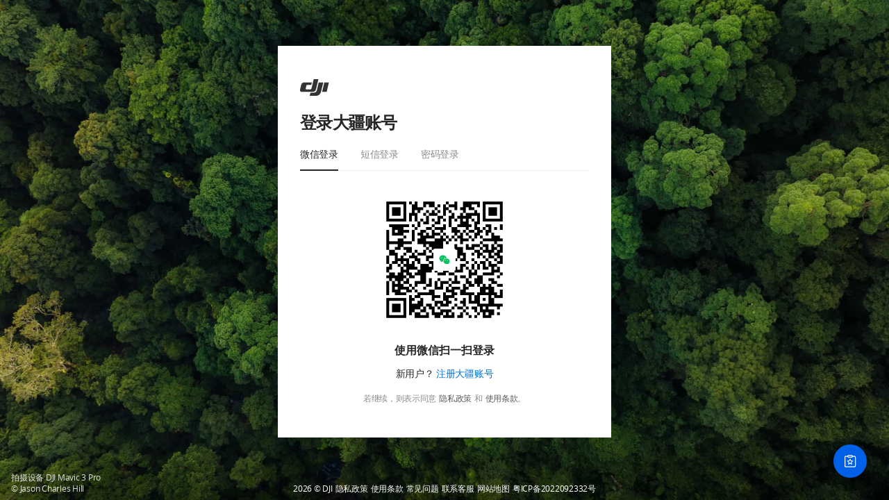

--- FILE ---
content_type: text/html;charset=utf-8
request_url: https://account.dji.com/login?appId=robomaster_bbs_prod&backUrl=https%3A%2F%2Fbbs.robomaster.com%2F.%2F&locale=zh_CN&mode=redirect&autologin=y&t=1716389257
body_size: 13554
content:
<!doctype html><html lang="en"><head><meta charset="utf-8"/><meta http-equiv="X-UA-Compatible" content="IE=edge"/><meta name="viewport" content="width=device-width,initial-scale=1,minimum-scale=1"/><meta name="renderer" content="webkit"/><meta name="force-rendering" content="webkit"/><meta name="apple-mobile-web-app-capable" content="yes"/><meta name="apple-mobile-web-app-status-bar-style" content="black-translucent"/><meta name="browsermode" content="application"/><meta name="full-screen" content="yes"/><meta name="format-detection" content="telephone=no"/><meta name="keywords" content="DJI, aerial photography, aerial filming, drone, UAV, camera gimbal,quadcopter"/><meta name="description" content="As the market leader in easy-to-fly drones and aerial photography systems, DJI quadcopters like the Phantom are the standard in consumer drone technology."/><meta name="keywords" content="DJI, 大疆, 大疆创新, Phantom, 精灵, 无人机, 4轴飞行器, 航拍"/><meta name="description" content='DJI大疆创新科技有限公司以"the future of possible"为主旨理念，致力于成为全球飞行影像系统开拓者，其产品线涵盖高端无人机飞行控制系统及地面站控制系统、专业影视航拍飞行平台、顶级商用云台系统、高清远距离数字图像传输系统、专业无线遥控和成像终端以及最智能的模型飞行器产品, 全球首款可用于空中拍摄的一体化小型多旋翼飞行器和可大批量应用于飞行玩具的高精控制模块。'/><meta name="google-site-verification" content="yEYuZNYCaZ_cY0WYi5IPNxZfPgdtdngUhK75PQGdS_c"/><title>DJI Account</title><script>window.__version="1769139924499";var isIE=-1!==navigator.userAgent.toLocaleLowerCase().indexOf("msie"),isIE10plus=isIE&&function(){"use strict";return!this}();isIE&&!isIE10plus&&(window.location.href="https://account.djicdn.com/browser.html")</script><link rel="icon" href="https://account.djicdn.com/favicon.ico"><link rel="preconnect" href="https://account.djicdn.com"><link rel="preconnect" href="https://www.google.com"><link rel="preconnect" href="https://g.alicdn.com"><link rel="dns-prefetch" href="https://account.djicdn.com"><link rel="dns-prefetch" href="https://www.googletagmanager.com"><link rel="dns-prefetch" href="https://g.alicdn.com"><link rel="dns-prefetch" href="https://appleid.apple.com"><link rel="dns-prefetch" href="https://www.google.com"><script defer="defer" type="module" src="https://account.djicdn.com/js/chunk-components-33575219.718f9614.js"></script><script defer="defer" type="module" src="https://account.djicdn.com/js/chunk-components-6ee385c3.53c0ed0a.js"></script><script defer="defer" type="module" src="https://account.djicdn.com/js/chunk-vue.f6808ff0.js"></script><script defer="defer" type="module" src="https://account.djicdn.com/js/chunk-vendor-7f6d9603.5ee5bb7b.js"></script><script defer="defer" type="module" src="https://account.djicdn.com/js/chunk-vendor-a1a9c712.ace3ed1e.js"></script><script defer="defer" type="module" src="https://account.djicdn.com/js/chunk-vendor-32d995ca.4eedf42e.js"></script><script defer="defer" type="module" src="https://account.djicdn.com/js/chunk-common-c3373795.781ff804.js"></script><script defer="defer" type="module" src="https://account.djicdn.com/js/chunk-common-5c551db8.7449ce65.js"></script><script defer="defer" type="module" src="https://account.djicdn.com/js/chunk-common-b4c4f6ec.61aadf7b.js"></script><script defer="defer" type="module" src="https://account.djicdn.com/js/chunk-common-9f2de334.9288cc5e.js"></script><script defer="defer" type="module" src="https://account.djicdn.com/js/chunk-common-b5a30394.a734322d.js"></script><script defer="defer" type="module" src="https://account.djicdn.com/js/chunk-common-2480185c.0e7da507.js"></script><script defer="defer" type="module" src="https://account.djicdn.com/js/app.0161e264.js"></script><link href="https://account.djicdn.com/css/app.916eae72.css" rel="preload" as="style"><link href="https://account.djicdn.com/css/chunk-components-0782e172.7ee52321.css" rel="preload" as="style"><link href="https://account.djicdn.com/css/chunk-vendor-6eb4a028.51186f92.css" rel="preload" as="style"><link href="https://account.djicdn.com/js/app.0161e264.js" rel="modulepreload" as="script"><link href="https://account.djicdn.com/js/chunk-common-2480185c.0e7da507.js" rel="modulepreload" as="script"><link href="https://account.djicdn.com/js/chunk-common-5c551db8.7449ce65.js" rel="modulepreload" as="script"><link href="https://account.djicdn.com/js/chunk-common-9f2de334.9288cc5e.js" rel="modulepreload" as="script"><link href="https://account.djicdn.com/js/chunk-common-b4c4f6ec.61aadf7b.js" rel="modulepreload" as="script"><link href="https://account.djicdn.com/js/chunk-common-b5a30394.a734322d.js" rel="modulepreload" as="script"><link href="https://account.djicdn.com/js/chunk-common-c3373795.781ff804.js" rel="modulepreload" as="script"><link href="https://account.djicdn.com/js/chunk-components-33575219.718f9614.js" rel="modulepreload" as="script"><link href="https://account.djicdn.com/js/chunk-components-6ee385c3.53c0ed0a.js" rel="modulepreload" as="script"><link href="https://account.djicdn.com/js/chunk-vendor-32d995ca.4eedf42e.js" rel="modulepreload" as="script"><link href="https://account.djicdn.com/js/chunk-vendor-7f6d9603.5ee5bb7b.js" rel="modulepreload" as="script"><link href="https://account.djicdn.com/js/chunk-vendor-a1a9c712.ace3ed1e.js" rel="modulepreload" as="script"><link href="https://account.djicdn.com/js/chunk-vue.f6808ff0.js" rel="modulepreload" as="script"><link href="https://account.djicdn.com/css/chunk-components-0782e172.7ee52321.css" rel="stylesheet"><link href="https://account.djicdn.com/css/chunk-vendor-6eb4a028.51186f92.css" rel="stylesheet"><link href="https://account.djicdn.com/css/app.916eae72.css" rel="stylesheet"><script defer="defer" src="https://account.djicdn.com/js/chunk-components-33575219-legacy.718f9614.js" nomodule></script><script defer="defer" src="https://account.djicdn.com/js/chunk-components-6ee385c3-legacy.53c0ed0a.js" nomodule></script><script defer="defer" src="https://account.djicdn.com/js/chunk-vue-legacy.f6808ff0.js" nomodule></script><script defer="defer" src="https://account.djicdn.com/js/chunk-vendor-7f6d9603-legacy.5ee5bb7b.js" nomodule></script><script defer="defer" src="https://account.djicdn.com/js/chunk-vendor-a1a9c712-legacy.ace3ed1e.js" nomodule></script><script defer="defer" src="https://account.djicdn.com/js/chunk-vendor-32d995ca-legacy.4eedf42e.js" nomodule></script><script defer="defer" src="https://account.djicdn.com/js/chunk-common-c3373795-legacy.781ff804.js" nomodule></script><script defer="defer" src="https://account.djicdn.com/js/chunk-common-5c551db8-legacy.7449ce65.js" nomodule></script><script defer="defer" src="https://account.djicdn.com/js/chunk-common-b4c4f6ec-legacy.61aadf7b.js" nomodule></script><script defer="defer" src="https://account.djicdn.com/js/chunk-common-9f2de334-legacy.9288cc5e.js" nomodule></script><script defer="defer" src="https://account.djicdn.com/js/chunk-common-b5a30394-legacy.a734322d.js" nomodule></script><script defer="defer" src="https://account.djicdn.com/js/chunk-common-2480185c-legacy.0e7da507.js" nomodule></script><script defer="defer" src="https://account.djicdn.com/js/app-legacy.5e8fac42.js" nomodule></script></head><body><noscript><iframe src="https://www.googletagmanager.com/ns.html?id=GTM-NRLBC4X" height="0" width="0" style="display:none;visibility:hidden"></iframe></noscript><div id="app"></div><!-- INIT_DATA --><script>window.APP_REGION=window.APP_REGION||"_APP_REGION_GLOBAL_";var SLS_REPORT_PROJECT_DEFAULT="pango-hangzhou-prod-account-center",SLS_REPORT_PROJECT_GLOBAL="pango-virginia-prod-account-center",SLS_REPORT_HOST_DEFAULT="cn-hangzhou.log.aliyuncs.com",SLS_REPORT_HOST_GLOBAL="us-east-1.log.aliyuncs.com";function slsCall(){window.sls.push(arguments)}window.sls=window.sls||[],slsCall("config",{urlHandler:function(n){return n.replace(/\?.*$/,"")}}),function(){var n=document.createElement("script"),_=SLS_REPORT_PROJECT_DEFAULT,s=SLS_REPORT_HOST_DEFAULT;"_APP_REGION_GLOBAL_"===window.APP_REGION&&(_=SLS_REPORT_PROJECT_GLOBAL,s=SLS_REPORT_HOST_GLOBAL),n.async=!0,n.src="https://account.djicdn.com/scripts/one-web.0.4.9.js",n.dataset.slsLogStore="member-center-fe-web",n.dataset.slsHost=s,n.dataset.slsProject=_,document.head.appendChild(n)}()</script><script>!function(){var c=document.createElement("script");c.async=!0,c.src="https://account.djicdn.com/scripts/web-vitals.3.js",document.head.appendChild(c)}()</script><script>!function(){var e=document.createElement("script"),n=1;var t=["/login","/register","/resetPasswd","/reset","/user/resetPasswd","/success","/login/success","/registerSuccess","/resetpasswd/success","/reset/success","/modify/success","/modifyPasswd/success","/verification","/middleware","/apple/binding/email","/weapp/binding","/wechat/binding","/wechat-official/binding","/weapp/binding/phone","/wechat/binding/phone","/wechat-official/binding/phone","/weapp/binding/email","/wechat/binding/email","/wechat-official/binding/email","/weapp/binding/autocreate","/wechat/binding/autocreate","/wechat-official/binding/autocreate","/login/oauth","/modify","/modifyPasswd","/nickname","/approval","/account","/account/info","/account/oauth","/account/profile","/account/verify","/account/security","/account/accountSecurity","/account/oauth/unbind/wechat","/account/wechat/unbind/phone","/account/wechat/unbind/email","/account/userCancel","/account/policy","/account/success","/account/nickname/success","/account/fail","/binding/phone","/binding/phone/modification","/binding/email","/binding/email/modification","/subscription","/redirect","/account/oauth/callback","/logout","/fail","/404"],o=null,a=null;function c(e,n){for(var t=0;t<e.length;t++)if(e[t]===n)return!0;return!1}function i(e){if(null==e)throw new TypeError("Cannot convert undefined or null to object");for(var n=Object(e),t=1;t<arguments.length;t++){var o=arguments[t];if(null!=o)for(var a in o)Object.prototype.hasOwnProperty.call(o,a)&&(n[a]=o[a])}return n}function r(e){try{var n=e.transaction||"",o=e.tags||{},a=e.measurements||{},i=o["main-category"]||"",r=o["sub-category"]||"",s=(a.lcp&&a.lcp.value&&a.lcp.value,[]);"BlankScreen"===i&&s.push({button_name:"页面崩溃人数",button_content:"blank_screen"}),c(t,n)&&s.push({button_name:"用户中心访问人数",button_content:"member_center_visit"}),"/login"!==n&&"/register"!==n||s.push({button_name:"登录注册访问人数",button_content:"login_register_visit"}),"BlankScreen"!==i||"/login"!==n&&"/register"!==n||s.push({button_name:"登录注册页加载失败人数",button_content:"login_register_load_failure"}),"/account/profile"===n&&s.push({button_name:"账号管理访问人数",button_content:"account_profile_visit"}),"BlankScreen"===i&&c(t,n)&&s.push({button_name:"单页面加载失败人数",button_content:"page_load_failure"}),"BlankScreen"===i&&"/account/profile"===n&&s.push({button_name:"账号管理页加载失败人数",button_content:"account_profile_load_failure"}),"MCNameInfoError"!==r&&"AvatarError"!==r||s.push({transaction:n,button_name:"用户头像昵称信息错误人数",button_content:"user_info_error"}),"PhoneDisplayError"!==r&&"EmailDisplayError"!==r||s.push({button_name:"手机和邮箱信息错误失败人数",button_content:"contact_info_error"}),"OAuthBindStatusError"===r&&s.push({button_name:"第三方绑定状态信息错误人数",button_content:"oauth_bind_status_error"}),s.forEach(function(e){!function(e){try{window.UniversalStatistics201505&&window.UniversalStatistics201505.track&&window.UniversalStatistics201505.track("button_click",e)}catch(e){console.log("reportToSensors error---",e)}}(e)})}catch(e){console.log("analyzeSentryEvent error---",e)}}var s=function(){!function(){try{window.webVitals?(window.webVitals.onLCP(function(e){o=e.value},{reportAllChanges:!0}),window.webVitals.onCLS(function(e){a=e.value},{reportAllChanges:!0})):console.log("web-vitals library not loaded")}catch(e){console.log("observeWebVitals error---",e)}}(),window.Sentry&&window.Sentry.init({dsn:"https://de5e9447d7ac42939289a787f7f946b4@sentry-io.djiops.com/660",release:"member-center-fe@6.6.4",environment:"prod",denyUrls:[/^(chrome|moz|safari)-extension:\/\//i,/^file:\/\/\//i,/terra-corp-pro-ikea-fe-v2/i,/accounts.google.com\/gsi\/status/i,/arms.aliyuncs.com/i,/google-analytics.com/i],ignoreErrors:[/cat-feedback|cat-rate|Ikea/i,/ResizeObserver loop limit exceeded/i,/ResizeObserver loop completed with undelivered notifications/i,/Load failed/i,/Failed to fetch/i,/Non-Error promise rejection captured/i,/HTTP Client Error with status code: 411/i],blankScreen:{onLoadBlankScreenSelectors:["#app"],blankScreenSelectors:["#app"]},tracesSampleRate:n,beforeSend:function(e){return r(e),e},beforeSendTransaction:function(e){if(!e)return null;var n=c(t,e.transaction)?e.transaction:"/unknown",s=e.measurements&&e.measurements.lcp&&e.measurements.lcp.value?e.measurements.lcp.value:void 0,u=e.measurements&&e.measurements.cls&&e.measurements.cls.value?e.measurements.cls.value:void 0,l=e.measurements||{};e.contexts&&e.contexts.trace&&"pageload"===e.contexts.trace.op&&(s||null===o||(s=o,l=i({},l,{lcp:{value:o,unit:"millisecond"}})),u||null===a||(u=a,l=i({},l,{cls:{value:a,unit:""}})));var d={};for(var p in e)Object.prototype.hasOwnProperty.call(e,p)&&(d[p]=e[p]);return d.transaction=n,d.measurements=l,r(d),d}})};e.readyState?e.onreadystatechange=function(){"loaded"!==e.readyState&&"complete"!==e.readyState||(e.onreadystatechange=null,s())}:e.onload=function(){s()},e.async=!0,e.src="https://account.djicdn.com/scripts/sentry.0.0.9.js",document.head.appendChild(e)}()</script></body></html>

--- FILE ---
content_type: text/css
request_url: https://account.djicdn.com/css/app.916eae72.css
body_size: 10190
content:
@counter-style thumbs{system:numeric;symbols:"0" "1" "2" "3" "4" "5" "6" "7" "8" "9";suffix:")";prefix:"("}.page-policy *{font-size:14px;line-height:24px;letter-spacing:-.02em;color:rgba(0,0,0,.85);margin:0;box-sizing:border-box}.page-policy *+p{margin-top:24px}.page-policy h1{font-size:28px;line-height:32px;text-align:center;font-weight:700}.page-policy p b{font-weight:600}.page-policy ol{padding:0 0 0 16px;background:transparent;margin-top:16px;list-style-type:decimal}.page-policy ol li{position:relative;padding-left:4px;display:list-item;text-align:-webkit-match-parent}.page-policy ol li:after{position:absolute;left:-16px;bottom:0;width:calc(100% + 16px);height:1px;background-color:rgba(0,0,0,.06)}.page-policy ol li *{color:rgba(0,0,0,.85)!important}.page-policy ol li+li{margin-top:16px}.page-policy ol ol{list-style-type:thumbs}.page-policy ol ol::marker{font-weight:400}.page-policy p+ol,.page-policy ul{margin-top:16px}.page-account-fail{height:auto}.page-account-fail .panel-error-container{position:static;-webkit-transform:inherit;transform:inherit;margin:0}.page-account-fail .error-main-title{font-weight:600;font-size:32px;line-height:36px;margin-top:24px}.page-account-fail .error-sub-title{font-weight:400;font-size:16px;line-height:24px}@media screen and (min-width:768px){.page-account-fail .error-btn-wrapper{display:block}.page-account-fail .error-btn-wrapper .ac-btn{width:100%}.page-account-fail .error-btn-wrapper .ac-btn.btn-jump-store{margin-top:8px!important;margin-right:0}}.cookie-list-page[data-v-6f032946]{max-width:1200px;min-width:960px;margin:0 auto;padding:48px 24px 72px;background:#f8fafc;color:#1f2937;font-family:Inter,Helvetica Neue,Arial,sans-serif;padding-bottom:calc(72px + var(--cookie-banner-height, 160px))}@media(max-width:768px){.cookie-list-page[data-v-6f032946]{padding:32px 16px 48px}}.cookie-list-header[data-v-6f032946]{text-align:left;margin-bottom:32px}.cookie-list-header h1[data-v-6f032946]{font-size:2rem;font-weight:700;margin-bottom:12px;color:#0f172a}.cookie-list-header .page-intro[data-v-6f032946]{font-size:1rem;line-height:1.6;color:#475569}.cookie-category[data-v-6f032946]{background:#fff;border-radius:12px;padding:24px;margin-bottom:24px;box-shadow:0 10px 30px -18px rgba(15,23,42,.25);border:1px solid #e2e8f0}.cookie-category .category-header[data-v-6f032946]{margin-bottom:16px}.cookie-category .category-header h2[data-v-6f032946]{font-size:1.25rem;font-weight:600;display:flex;align-items:center;gap:8px;color:#0f172a}.cookie-category .category-header .optional-tag[data-v-6f032946],.cookie-category .category-header .required-tag[data-v-6f032946]{display:inline-flex;align-items:center;padding:2px 8px;border-radius:12px;font-size:.75rem;font-weight:500}.cookie-category .category-header .optional-tag[data-v-6f032946]{background:#fef3c7;color:#92400e}.cookie-category .category-header .required-tag[data-v-6f032946]{background:#dbeafe;color:#1d4ed8}.cookie-category .category-header .category-desc[data-v-6f032946]{margin-top:8px;font-size:.95rem;line-height:1.55;color:#475569}.cookie-category .category-table-wrapper[data-v-6f032946]{overflow-x:auto;overflow:visible}.cookie-category .cookie-table[data-v-6f032946]{width:100%;border-collapse:collapse;table-layout:fixed}.cookie-category .cookie-table td[data-v-6f032946],.cookie-category .cookie-table th[data-v-6f032946]{padding:12px 16px;text-align:left;border:1px solid #e2e8f0;font-size:.95rem;white-space:normal;word-break:break-word}.cookie-category .cookie-table td[data-v-6f032946]:first-child,.cookie-category .cookie-table th[data-v-6f032946]:first-child{width:18%}.cookie-category .cookie-table td[data-v-6f032946]:nth-child(2),.cookie-category .cookie-table th[data-v-6f032946]:nth-child(2){width:20%}.cookie-category .cookie-table td[data-v-6f032946]:nth-child(3),.cookie-category .cookie-table th[data-v-6f032946]:nth-child(3){width:18%}.cookie-category .cookie-table td[data-v-6f032946]:nth-child(4),.cookie-category .cookie-table th[data-v-6f032946]:nth-child(4){width:16%}.cookie-category .cookie-table td[data-v-6f032946]:nth-child(5),.cookie-category .cookie-table th[data-v-6f032946]:nth-child(5){width:28%}.cookie-footnotes .category-glossary[data-v-6f032946]{display:flex;flex-direction:column;gap:20px;margin-top:20px}.cookie-footnotes .glossary-item[data-v-6f032946]{padding:0;background:transparent;border-radius:0;box-shadow:none;border-left:4px solid #94a3b8;padding-left:16px}.cookie-footnotes .glossary-item h4[data-v-6f032946]{font-size:1rem;font-weight:600;margin-bottom:6px;color:#0f172a}.cookie-footnotes .glossary-item p[data-v-6f032946]{margin:0;font-size:.95rem;line-height:1.6;color:#475569}.skeleton-clause{width:300px;height:16px;margin-left:4px}.skeleton-register-view .skeleton-row-2-media{margin-top:12px}.skeleton-register-view .skeleton-divider-1-media-show,.skeleton-register-view .skeleton-divider-2-media-show{display:inline-block}@media screen and (min-width:424px){.skeleton-register-view .skeleton-divider-2-media-show{display:none}}@media screen and (min-width:455px){.skeleton-register-view .skeleton-row-2-media{padding-bottom:3px;margin-top:15px}.skeleton-register-view .skeleton-divider-1-media-show,.skeleton-register-view .skeleton-divider-2-media-show{display:none}}@media screen and (min-width:1200px){.skeleton-register-view .skeleton-row-2-media{margin-top:15px}.skeleton-register-view .skeleton-divider-1-media-show,.skeleton-register-view .skeleton-divider-2-media-show{display:none}}@media screen and (min-width:1400px){.skeleton-register-view .skeleton-row-2-media{margin-top:12px}.skeleton-register-view .skeleton-divider-1-media-show{display:inline-block}}@media screen and (min-width:1600px){.skeleton-register-view .skeleton-row-2-media{margin-top:11px;padding-bottom:0}.skeleton-register-view .skeleton-divider-2-media-show{display:inline-block}}.page-tw .skeleton-register-view .skeleton-row-2-media{margin-top:14px!important;padding-bottom:0!important}.reset-skeleton-placeholder{position:absolute;left:0;top:0;z-index:-1;color:#fff;opacity:.01}.ac-default-loading-placeholder{margin-top:24px;color:#fff;opacity:.01;position:absolute;z-index:-1}.skeleton-label-tip{width:100px;height:16px;margin-top:8px}.skeleton-divider{width:100px;height:12px;background-color:#f0f1f2!important}.skeleton-policy{height:16px;width:80%;margin:16px auto 0}.page{display:flex;flex-direction:column}.page-background{display:none;position:fixed;top:0;left:0;z-index:-1;width:100vw;height:100%;background-position:50%;background-size:cover}.banner-author{display:none;position:absolute;bottom:8px;left:16px;color:hsla(0,0%,100%,.85);font-size:12px;line-height:16px;letter-spacing:-.02em;text-shadow:0 4px 4px rgba(0,0,0,.1);z-index:10}.wrapper{display:flex;align-items:flex-start;justify-content:center;min-height:auto}.page-banner.page-short .wrapper,.page-card .wrapper{flex:none}.container{position:relative;width:100vw;max-width:480px;background-color:#fff;overflow:hidden}.page-banner .container{min-height:300px;padding:48px 24px}.page-card .container{padding:48px 24px;min-height:500px}.ac-footer{padding-top:16px;flex-shrink:0}.ac-footer .m-hide{display:none}@media screen and (max-width:480px){.ac-footer{padding-top:40px}}.page-banner .page-background:after{content:"";position:absolute;width:100vw;height:85px;bottom:0;background-image:linear-gradient(0deg,rgba(0,0,0,.4) 0,rgba(0,0,0,.2) 50%,transparent)}@media screen and (min-width:480px){.page-banner .wrapper{flex:1}.page-banner .page-background{display:block}.page-banner .ac-footer{padding-top:0}.page-banner .ac-footer .ac-footer-copyright{color:hsla(0,0%,100%,.85)}.page-banner .ac-footer a,.page-banner.page-cn .ac-footer .ac-footer-copyright{color:#fff}.page-card .wrapper{padding:24px 24px 0;flex:1}.page-banner .wrapper{padding:48px 16px}.page-banner.page-short .wrapper{flex:1}.container{margin:auto}.page-card .container{min-height:300px}}@media screen and (min-width:768px){.page-pc.page-wrapper-full .wrapper{flex:1}.container{width:480px;box-shadow:0 16px 32px rgba(0,0,0,.1)}.page-banner .container{padding:48px 32px}.page-card .container{padding:48px}.page-cn.page-card .ac-footer{padding-bottom:24px}.ac-footer{flex:0}.ac-footer a.m-hide{display:inline-block}.ac-footer .ac-footer-copyright.m-hide{display:block}}@media screen and (min-width:960px){.page-banner .wrapper{width:800px;margin:auto}.page-banner .container{margin:auto}}@media screen and (min-width:1100px){.banner-author{display:block}}@media screen and (min-width:1400px){.page-banner .wrapper{width:1200px;margin:auto}.page-banner .container{margin-left:704px}}@media screen and (min-width:1600px){.page-banner .container{padding:48px}}.page-ie{display:block!important}.page-ie .wrapper{align-items:center;min-height:calc(100% - 112px)}.page-ie .wrapper:after{content:"";min-height:inherit;font-size:0}.page-ie.page-card .wrapper .container{margin:0}.page-ie.page-banner.page-pc.page-wrapper-full .wrapper{min-height:100vh}.page-ie.page-banner .wrapper{min-height:calc(100vh - 88px)}.page-ie.page-card .wrapper{min-height:calc(100vh - 112px)}.page-ie .ac-footer{padding-top:24px}.page-ie .page-account-container{min-height:calc(100vh - 208px)}.page-account-wrapper{max-width:1200px}.page-account .ac-footer{background:#f0f0f0;margin:0;padding:24px}.page-account-header{height:48px;background-color:#fff!important}.page-account-header .page-account-wrapper{display:flex;justify-content:space-between;align-items:center;padding:0 8px 0 16px}.page-account-header .page-account-wrapper .page-account-title-wrap{display:flex;align-items:center}.page-account-header .page-account-wrapper .page-account-title-wrap .page-account-title{margin-left:6px}.page-account-header .ac-btn{width:40px;height:40px;border:none}.page-account-header .header-store-btn{border-radius:50%}.page-account-header .header-store-btn .header-store-text{display:none}.page-account-header .header-store-btn:hover .header-store-text{color:#fff}.page-account-header .header-user-btn{border-radius:50%}.page-account-header .header-user-btn span{height:16px}.page-account-header .header-user-btn-wrap{display:flex;align-items:center}.page-account-header .header-user-btn-box{position:relative;display:inline-block;padding:4px 0}.page-account-header .header-user-btn-box.disabled{pointer-events:none;-webkit-user-select:none;user-select:none}.page-account-container{background-color:#f5f5f5;min-height:400px}.page-account-container .page-account-wrapper{display:flex;justify-content:center}.page-account-container .page-account-content{flex:1;max-width:900px}.page-account .page-account-content{padding:16px;display:block;padding-bottom:32px}.page-account .page-account-content .page-account-title{font-weight:600;font-size:32px;line-height:36px;color:rgba(0,0,0,.85);letter-spacing:-.03em}.page-account .page-account-breadcrumb{padding:8px 0 16px}.page-account .page-account-lists{margin-top:16px}.page-account .ac-{padding:24px 0}.page-account-dropdown-box{position:absolute;top:39px;right:0;z-index:1000;padding-top:16px}.page-account-dropdown{position:relative;box-shadow:0 2px 8px rgba(0,0,0,.2);background-color:#fff;font-size:14px;z-index:1}.page-account-dropdown-item{display:block;max-width:200px;padding:16px 32px;white-space:nowrap;color:#303233;text-align:center;text-decoration:none}.page-account-dropdown-item:hover{text-decoration:none;background-color:#ebeff2}.page-account-dropdown-item.readonly{border-bottom:1px solid #dae1e6}.page-account-dropdown:before{position:absolute;top:0;right:16px;content:"";display:inline-block;width:11px;height:11px;-webkit-transform:translateY(-50%) rotate(45deg);transform:translateY(-50%) rotate(45deg);box-shadow:-2px -2px 4px rgba(0,0,0,.1);background:#fff;z-index:-1}@media screen and (min-width:768px){.page-account .page-account-content{padding:0}.page-account .page-account-content .page-account-title{font-size:48px;line-height:56px}.page-account .ac-{background-color:#f5f5f5;margin:0}.page-account .ac-footer{background:#f0f0f0;margin:0;padding:32px}.page-account-wrapper{margin:auto}.page-account-header{height:64px}.page-account-header .header-store-btn{height:32px;width:auto;padding:6px 12px;margin-right:8px;color:#fff;font-size:14px;border-radius:16px}.page-account-header .header-store-btn:not(:disabled){background:linear-gradient(#0070d5,#0070d5)}.page-account-header .header-store-btn:not(:disabled):hover{background:linear-gradient(#2490e3,#2490e3)}.page-account-header .header-store-btn:not(:disabled):active{background:linear-gradient(#0058b0,#0058b0)}.page-account-header .header-store-btn .ac-svg-icon{display:none}.page-account-header .header-store-btn .header-store-text{display:inline-block}.page-account-header .header-user-btn-box{padding:12px 0}.page-account-top-bar{height:48px}.page-account-top-bar .page-account-wrapper{padding:12px 16px;line-height:24px;font-weight:600;font-size:20px;letter-spacing:-.03em}.page-account-container{padding-top:48px;flex:1;min-height:auto}.page-account-container .page-account-wrapper{padding:0 16px}.page-account-breadcrumb{display:none}.page-account-dropdown-box{top:48px}}@media screen and (min-width:1200px){.page-account-header .page-account-wrapper{padding:0 0 0 16px}}.login-with{justify-content:center}.with-note{position:relative}.login-with-btn-text{vertical-align:middle}.login_pwd_content:has(.ac-input-wrapper-password .ac-input:-webkit-autofill) .ac-btn{background:#262626!important;border:none!important;color:#fff!important;cursor:pointer}.login_pwd_content:has(.ac-input-wrapper-password .ac-input:-webkit-autofill) .ac-btn:hover{background:#434343}.forget-password{display:flex;margin-top:8px;margin-left:auto;font-size:12px;line-height:16px;letter-spacing:-.02em;color:#0070d5}@media screen and (min-width:1600px){.forget-password.text-break{white-space:nowrap}}.ac-login-subscription{margin-top:16px}.login-alert-link{line-height:20px}.login-wechat-container{height:240px;position:relative;z-index:2}.login-wechat-loading-page{margin-top:8px}.login-wechat-loading-page .wechat-error{position:absolute;left:50%;top:calc(50% - 24px);-webkit-transform:translate(-50%,-50%);transform:translate(-50%,-50%);z-index:3;display:flex;flex-direction:column;align-items:center}.login-wechat-loading-page .wechat-error .wechat-error-text{color:rgba(0,0,0,.85);font-size:14px;font-style:normal;font-weight:400;line-height:20px}.login-wechat-loading-page .wechat-error .wechat-error-button{width:32px;height:32px;display:flex;align-items:center;justify-content:center;cursor:pointer;border-radius:4px;transition:all .3s ease}.login-wechat-loading-page .wechat-error .wechat-error-button:hover{background-color:rgba(0,0,0,.04)}.login-wechat-loading-page .wechat-error .wechat-error-button:active{background-color:rgba(0,0,0,.08)}.login-wechat-loading-page .loading-bg{width:192px;height:192px;border-radius:4px;left:50%;top:calc(50% - 24px);-webkit-transform:translate(-50%,-50%);transform:translate(-50%,-50%);background-color:#f5f5f5}.login-wechat-loading-page .icon-loading{top:calc(50% - 24px)}.action{margin-top:32px}.link-to-register{padding-top:8px;text-align:center;font-size:14px;line-height:24px}.ac-oauth-top .ac-center:not(.tab-nav-show) .ac-tab-panel{padding-top:0}.ac-oauth-top .login-with{padding-top:24px}*,:after,:before{box-sizing:border-box;border-width:0;border-style:solid}:after,:before{--tw-content:""}body{margin:0;line-height:inherit}hr{height:0;color:inherit;border-top-width:1px}abbr:where([title]){-webkit-text-decoration:underline dotted;text-decoration:underline dotted}h1,h2,h3,h4,h5,h6{font-size:inherit;font-weight:inherit}a{color:inherit;text-decoration:inherit}b,strong{font-weight:bolder}small{font-size:80%}sub,sup{font-size:75%;line-height:0;position:relative;vertical-align:baseline}sub{bottom:-.25em}sup{top:-.5em}table{text-indent:0;border-color:inherit;border-collapse:collapse}button,input,optgroup,select,textarea{font-family:inherit;font-size:100%;font-weight:inherit;line-height:inherit;color:inherit;margin:0;padding:0}button,select{text-transform:none}[type=button],[type=reset],[type=submit],button{-webkit-appearance:button;appearance:button;background-color:transparent;background-image:none}:-moz-focusring{outline:auto}:-moz-ui-invalid{box-shadow:none}progress{vertical-align:baseline}::-webkit-inner-spin-button,::-webkit-outer-spin-button{height:auto}[type=search]{-webkit-appearance:textfield;appearance:textfield;outline-offset:-2px}::-webkit-search-decoration{-webkit-appearance:none;appearance:none}::-webkit-file-upload-button{-webkit-appearance:button;appearance:button;font:inherit}summary{display:list-item}blockquote,dd,dl,figure,h1,h2,h3,h4,h5,h6,hr,p,pre{margin:0}fieldset{margin:0}fieldset,legend{padding:0}menu,ol,ul{list-style:none;margin:0;padding:0}textarea{resize:vertical}input::-webkit-input-placeholder,textarea::-webkit-input-placeholder{opacity:1;color:rgba(0,0,0,.25)}input::placeholder,textarea::placeholder{opacity:1;color:rgba(0,0,0,.25)}[role=button],button{cursor:pointer}:disabled{cursor:default}audio,canvas,embed,iframe,img,object,svg,video{display:block;vertical-align:middle}img,video{max-width:100%;height:auto}body{font-family:Open Sans,PingFang SC,Microsoft YaHei,Helvetica Neue,Hiragino Sans GB,WenQuanYi Micro Hei,Arial,sans-serif;font-weight:400;font-synthesis:none;text-rendering:optimizeLegibility;-webkit-font-smoothing:antialiased;-moz-osx-font-smoothing:grayscale;-moz-font-feature-settings:"liga","kern";direction:ltr;color:rgba(0,0,0,.85);letter-spacing:-.02em;background:#f5f5f5;font-display:optional}body.lang-de,body.lang-en,body.lang-es,body.lang-fr,body.lang-it,body.lang-zh-CN,body.lang-zh-TW{font-family:Open Sans,PingFang SC,Microsoft YaHei,Helvetica Neue,Hiragino Sans GB,WenQuanYi Micro Hei,Arial,sans-serif}body.lang-ja-JP{font-family:Open Sans,Hiragino Kaku Gothic Pro W3,ヒラギノ角ゴ Pro W3,メイリオ,Meiryo}#app,.page,body,html{min-height:100vh}@supports(-webkit-touch-callout:none){#app,.page,body,html{min-height:-webkit-fill-available}}input:-webkit-autofill,input:-webkit-autofill:focus,input:-webkit-autofill:hover{box-shadow:inset 0 0 0 60px #fff;-webkit-text-fill-color:#333}input:-webkit-autofill{-webkit-box-shadow:inset 0 0 0 1000px #fff}input[type=number]::-webkit-inner-spin-button{-webkit-appearance:none}:-moz-placeholder,:-ms-input-placeholder,::-moz-placeholder,::-webkit-input-placeholder{color:rgba(0,0,0,.25)}input::-ms-clear,input::-ms-reveal{display:none}input::-o-clear{display:none}a{display:inline-block;transition:all .3s ease;cursor:pointer;color:#0070d5;text-decoration:none;-webkit-user-select:none;-moz-user-focus:none;-moz-user-select:none}a :focus-visible{outline:4px solid rgba(24,144,255,.5)}a:hover{text-decoration:underline}a,button,div,input,label{-webkit-tap-highlight-color:rgba(0,0,0,0)}.cc-window .cc-title{font-weight:600}.cc-window .cc-close{display:flex!important;justify-content:center}.grecaptcha-badge{display:none}@font-face{font-family:Open Sans;src:url(https://account.djicdn.com/fonts/OpenSans-Regular.f0a6edca.woff2) format("woff2"),url(https://account.djicdn.com/fonts/OpenSans-Regular.104059d5.woff) format("woff"),url(https://account.djicdn.com/fonts/OpenSans-Regular.407a3ca7.ttf) format("truetype");font-weight:400;font-style:normal;font-display:swap}@font-face{font-family:Open Sans;src:url(https://account.djicdn.com/fonts/OpenSans-Semibold.ed2415d0.woff2) format("woff2"),url(https://account.djicdn.com/fonts/OpenSans-Semibold.cf6d8932.woff) format("woff"),url(https://account.djicdn.com/fonts/OpenSans-Semibold.363dd9fe.ttf) format("truetype");font-weight:600;font-style:normal;font-display:swap}.fade-enter-active,.fade-leave-active{transition:opacity .3s}.fade-enter,.fade-leave-to{opacity:0}.cursor-pointer{cursor:pointer}.text-overflow{overflow:hidden;white-space:nowrap;text-overflow:ellipsis}.text-left{text-align:left}.text-break{word-wrap:anywhere;overflow-wrap:anywhere;word-break:break-word}.text-center{text-align:center}.text-success{color:#31d158}.text-danger{color:#d32029}.m-auto{margin:auto}.ml-1{margin-left:4px}.ml-2{margin-left:8px}.mr-1{margin-right:4px}.mt-0{margin-top:0}.mt-2{margin-top:8px}.mt-4{margin-top:16px}.mt-6{margin-top:24px}.mt-8{margin-top:32px}.mb-4{margin-bottom:16px}.mb-8{margin-bottom:32px}.pt-0{padding-top:0}.pt-2{padding-top:8px}.pt-4{padding-top:16px}.pt-6{padding-top:24px}.pt-8{padding-top:32px}.pb-1{padding-bottom:4px}.pb-4{padding-bottom:16px}.pb-8{padding-bottom:32px}.ac-error-container{min-height:40px;padding-top:24px}.ac-error-container.pt-2{padding-top:8px}.ac-error-container.pt-4{padding-top:16px}.ac-textarea{width:100%;min-height:32px;padding:7px;border:1px solid rgba(0,0,0,.15);border-radius:4px;background:#fff;color:rgba(0,0,0,.65);font-size:14px;line-height:20px;text-align:left;white-space:pre-wrap;transition:all .3s ease;touch-action:manipulation;-webkit-appearance:none;appearance:none}@media screen and (max-width:480px){.ac-textarea{font-size:16px}}.ac-textarea:focus{z-index:2;outline:0;border-color:#007bff;box-shadow:0 0 0 4px rgba(0,123,255,.2)}.view-disabled{background:rgba(0,0,0,.04)!important;color:rgba(0,0,0,.25)!important;border:1px solid rgba(0,0,0,.15)!important;cursor:unset}.captcha+.ac-form-input,.captcha+.ac-verify-code-input{padding-top:8px}.ac-form-input+.captcha{padding-top:16px}.ac-form-input+.captcha.pt-6,.page-pc .is-mobile-hide-banner-images .card-container-logo+.card-container-title{padding-top:24px}.page-pc .is-mobile-hide-banner-images .ac-page-title,.page-pc .is-mobile-hide-banner-images .card-container-desc{text-align:left}.page-pc .is-mobile-hide-banner-images .card-container-logo{display:none}.page .skeleton-google-captcha{height:calc(25.65789vw - 12.31579px)}.page .ac-google-captcha-wrap{min-height:calc(25.65789vw - 12.31579px)}@media screen and (min-width:480px){.page .skeleton-google-captcha{height:110.8421052632px}.page .ac-google-captcha-wrap{min-height:110.8421052632px}}@media screen and (min-width:768px){.page .skeleton-google-captcha{height:106.7368421053px}.page .ac-google-captcha-wrap{min-height:106.7368421053px}}@media screen and (min-width:1200px){.page .skeleton-google-captcha{height:106.7368421053px}.page .ac-google-captcha-wrap{min-height:106.7368421053px}}@media screen and (min-width:1600px){.page .skeleton-google-captcha{height:94.4210526316px}.page .ac-google-captcha-wrap{min-height:94.4210526316px}}.skeleton-item{background:#f0f1f2}.skeleton-row{display:flex}.skeleton-title{height:28px;width:40%}.skeleton-title-lg{height:28px;width:60%}.skeleton-label{width:100px;height:20px}.skeleton-label-md{width:50%;height:20px}.skeleton-label-lg{height:20px}.skeleton-input{border-radius:4px;height:40px;margin-top:8px}.skeleton-captcha{border-radius:4px;height:48px;margin-top:16px;margin-bottom:16px}.skeleton-gap-sm{margin-top:8px}.skeleton-gap-lg{margin-top:24px}.skeleton-btn{height:48px;border-radius:4px;margin-top:32px}.skeleton-btn-medium{height:40px;margin-top:8px}.skeleton-tip{height:24px;width:200px}.skeleton-center{margin-left:auto;margin-right:auto}.skeleton-round{width:416px;height:48px}.skeleton-round+.skeleton-round{margin-top:8px}.skeleton-user{width:64px;height:64px;border-radius:50%}.skeleton-checkbox{width:16px;height:16px;border-radius:2px}.skeleton-tabs{width:100%;height:56px;position:relative;left:0;top:0;padding:20px 0 12px}.skeleton-tabs:after{content:"";position:absolute;z-index:0;width:100%;height:1px;bottom:0;left:0;background:rgba(0,0,0,.06)}.skeleton-tab{width:56px;height:24px;display:inline-block}.skeleton-tab+.skeleton-tab{margin-left:32px}.skeleton-heigh{overflow:hidden;width:100%}.skeleton-lang-cn,.skeleton-lang-tw{display:none}.page-cn .skeleton-lang-cn{display:block}.page-cn .skeleton-cn-mobile-hide,.page-cn .skeleton-lang-cn-hide{display:none}.page-cn.page-pc .skeleton-cn-mobile-hide,.page-tw .skeleton-lang-tw{display:block}.page-tw .skeleton-lang-tw-hide{display:none}.sidebar{position:fixed;bottom:140px;right:2%;z-index:100}.register_content[data-v-02c05d7c]{margin-top:-24px}.card-container{display:inline-block;width:100%}.card-container-logo{padding-bottom:32px}.card-container .card-container-logo+.card-container-title{padding-top:0}.card-container-desc{margin-top:16px;font-weight:400;font-size:16px;line-height:24px;color:rgba(0,0,0,.65);text-align:center}.card-container-btn,.card-container-content{margin-top:32px}.register-code-verify-container .register-code-verify-desc{margin-bottom:24px}.register-code-verify-container .card-container-content{margin-top:unset}.register-code-verify-container .email-site-link,.register-code-verify-container .link-disabled,.register-code-verify-container .register-code-verify-desc{line-height:24px;font-size:16px}.register-code-verify-container .link-disabled,.register-code-verify-container .register-code-verify-desc{color:rgba(0,0,0,.85)}.register-code-verify-container .link-disabled:hover{text-decoration:unset;cursor:unset}.verify-email-code .action .ac-btn-black.ac-btn-primary.ac-btn-disabled{background-image:linear-gradient(#434343,#262626);opacity:.8}.reset-password-box{padding-top:16px}.captcha.error-msg-center .ac-error-msg{justify-content:center;text-align:left}.middleware{min-height:200px}.middleware.no-email{padding:88px 0 120px}.middleware.email-not-binding{padding:8px 0}.middleware.email-not-binding .ac-error-msg,.middleware.email-not-binding .ac-page-title,.middleware.email-not-binding .card-container-desc{text-align:left}.middleware.email-not-binding .ac-captcha{margin-bottom:0}.middleware-tip{font-size:15px}.middleware .ac-link+.ac-link{margin-left:15px}.middleware.panel-status .sub-title{margin-top:16px;color:rgba(0,0,0,.65)}@media screen and (min-width:480px){.middleware.no-email{padding:8px 0}}.apple-oauth-bind-email .card-container-desc{text-align:left;word-wrap:anywhere;overflow-wrap:anywhere;word-break:break-word;margin-top:24px}.back-warning-container{border-radius:4px;background-color:#fff1f0;padding:16px;display:flex;margin-top:24px;margin-bottom:24px}.back-warning-container .back-warning-left{padding-right:8px}.back-warning-container .back-warning-main{font-size:14px;line-height:20px}.back-warning-container .back-warning-main .back-warning-title{color:rgba(0,0,0,.85);font-weight:600}.back-warning-container .back-warning-main .back-warning-desc{color:rgba(0,0,0,.65)}.back-warning-icon{color:#d32029}.wechat-choose-bind-type-container .ac-error-container{padding-bottom:24px;padding-top:0}.wechat-choose-bind-type-container .wechat-choose-bind-type-info{margin-bottom:24px;text-align:center;font-size:14px;line-height:20px}.wechat-choose-bind-type-container .wechat-choose-bind-type-info span{color:rgba(0,0,0,.65)}.wechat-choose-bind-type-container .wechat-choose-bind-type-btn{transition:all .3s ease;width:100%}.wechat-choose-bind-type-container .wechat-choose-bind-type-btn:not(:last-child){margin-bottom:8px}.wechat-choose-bind-type-container .wechat-choose-bind-type-btn:disabled{color:rgba(0,0,0,.25);background-color:rgba(0,0,0,.04)}.wechat-choose-bind-type-container .wechat-bind-and-login-btn{color:#fff;background-color:rgba(0,0,0,.85)}.wechat-choose-bind-type-container .wechat-bind-and-login-btn:not(:disabled):hover{background-color:rgba(0,0,0,.65)}.wechat-choose-bind-type-container .wechat-bind-and-login-btn:not(:disabled):active{background-color:rgba(0,0,0,.85)}@media(any-hover:none){.wechat-choose-bind-type-container .wechat-bind-and-login-btn:not(:disabled):hover{background-color:rgba(0,0,0,.85)}}.wechat-choose-bind-type-container .wechat-continue-login-with-phone-btn{color:#000;background-color:rgba(0,0,0,.04)}.wechat-choose-bind-type-container .wechat-continue-login-with-phone-btn:not(:disabled):hover{background-color:rgba(0,0,0,.08)}.wechat-choose-bind-type-container .wechat-continue-login-with-phone-btn:not(:disabled):active{background-color:rgba(0,0,0,.15)}@media(any-hover:none){.wechat-choose-bind-type-container .wechat-continue-login-with-phone-btn:not(:disabled):hover{background-color:rgba(0,0,0,.04)}}.weapp-modify-container .weapp-modify-title{font-size:28px;line-height:32px;font-weight:600;color:rgba(0,0,0,.85);text-align:center;margin-bottom:16px}.weapp-modify-container .weapp-modify-desc{font-size:16px;line-height:24px;color:rgba(0,0,0,.65);text-align:center}.weapp-modify-container .weapp-modify-operation{margin-top:32px}.weapp-modify-container .weapp-modify-btn{transition:all .3s ease;width:100%}.weapp-modify-container .weapp-modify-btn:not(:last-child){margin-bottom:8px}.weapp-modify-container .weapp-modify-btn:disabled{color:rgba(0,0,0,.25);background-color:rgba(0,0,0,.04)}.weapp-modify-container .weapp-btn-primary{color:#fff;background-color:rgba(0,0,0,.85)}.weapp-modify-container .weapp-btn-primary:not(:disabled):hover{background-color:rgba(0,0,0,.65)}.weapp-modify-container .weapp-btn-primary:not(:disabled):active{background-color:rgba(0,0,0,.85)}@media(any-hover:none){.weapp-modify-container .weapp-btn-primary:not(:disabled):hover{background-color:rgba(0,0,0,.85)}}.weapp-modify-container .weapp-btn-primary:disabled{color:rgba(0,0,0,.25);background-color:rgba(0,0,0,.04)}.weapp-modify-container .weapp-btn-secondary{color:#000;background-color:rgba(0,0,0,.04)}.weapp-modify-container .weapp-btn-secondary:not(:disabled):hover{background-color:rgba(0,0,0,.08)}.weapp-modify-container .weapp-btn-secondary:not(:disabled):active{background-color:rgba(0,0,0,.15)}@media(any-hover:none){.weapp-modify-container .weapp-btn-secondary:not(:disabled):hover{background-color:rgba(0,0,0,.04)}}.weapp-modify-container .weapp-btn-secondary:disabled{color:rgba(0,0,0,.25);background-color:rgba(0,0,0,.04)}.weapp-icon-container{margin-top:16px;display:flex;justify-content:center}.weapp-choose-type{flex:1;background-color:rgba(0,0,0,.04);padding:24px;display:flex;justify-content:space-between;align-items:center}.weapp-choose-type .ac-oauth-user-avatar{width:40px;height:40px}.weapp-choose-type .ac-oauth-user-name{width:128px;margin-top:16px;text-overflow:ellipsis;overflow:hidden;word-break:break-all;white-space:nowrap;text-align:center}.oauth-bind-phone .card-container-content{margin-top:0}.back-warning-fade-enter-active,.back-warning-fade-leave-active{transition:all .5s ease}.back-warning-fade-enter{opacity:0}.back-warning-fade-enter-to,.back-warning-fade-leave{opacity:1}.back-warning-fade-leave-to{opacity:0}.oauth-bind-email .card-container-content{margin-top:0}.page-auto-create{padding:120px 0}.page-auto-create .card-container-btn{margin-top:80px}@media screen and (min-width:768px){.page-auto-create{padding:0}.page-auto-create .card-container-btn{margin-top:32px}}.page-banner .page-oauth-login .ac-page-title{padding-top:24px}.page-card .page-oauth-login .ac-page-title{padding-top:0}.page-oauth-login .oauth-forget{margin-top:8px}@media screen and (min-width:1600px){.page-oauth-login .oauth-forget{white-space:nowrap}}.verify-nickname-container{transition:opacity .8s ease}.verify-nickname-container .ac-btn-disabled{color:rgba(0,0,0,.25)}.success-transition{opacity:0}.edit-nickname-container .card-container-desc{word-wrap:anywhere;overflow-wrap:anywhere;word-break:break-word}.page-oauth-confirm{font-size:16px}.page-oauth-confirm .auth-info{display:flex;padding-bottom:24px;border-bottom:1px solid rgba(0,0,0,.08)}.page-oauth-confirm .brand-info{text-align:center;flex:1}.page-oauth-confirm .brand-logo{max-width:48px;height:48px;object-fit:contain;margin:auto}.page-oauth-confirm .brand-name{color:rgba(0,0,0,.85)}.page-oauth-confirm .arrow{margin-top:12px}.page-oauth-confirm .auth-detail{color:rgba(0,0,0,.65);line-height:20px}.page-oauth-confirm .auth-list{list-style:disc;padding-left:24px}.ac2-v-dialog{position:fixed;top:0;right:0;bottom:0;left:0;overflow:auto;margin:auto;z-index:11;display:flex;align-items:center}.ac2-v-dialog-wrap{min-width:288px;max-width:480px;width:calc(100vw - 32px);min-height:300px;margin:auto;padding:20px 0}.ac2-v-dialog-box{position:relative;background:#fff;border-radius:4px;box-sizing:border-box;padding:24px;width:100%}.ac2-v-dialog-header-btn{position:absolute;right:8px;top:8px;z-index:10;padding:5px;cursor:pointer}.ac2-v-dialog-content{padding:8px 0;font-size:16px}.ac2-v-dialog-header-icon{text-align:center;padding-bottom:16px}.ac2-v-dialog-header-icon .icon-warning{width:auto;height:48px;margin:auto}.ac2-v-dialog-title{color:rgba(0,0,0,.85);font-size:1.5em;text-align:center;margin-bottom:0;font-weight:600;line-height:32px}.ac2-v-dialog-headerbtn{position:absolute;top:20px;right:20px;padding:0;background:transparent;border:none;outline:none;cursor:pointer;font-size:16px}.ac2-v-dialog-body{padding-top:16px;word-break:break-all;text-align:center;letter-spacing:-.02em;color:rgba(0,0,0,.65);line-height:24px;font-size:16px}.ac2-v-dialog-footer{padding-top:24px;text-align:center;box-sizing:border-box}.ac2-v-dialog-footer:first-child{margin-top:0}.ac2-v-dialog-slot-body .ac2-v-dialog-body,.ac2-v-dialog-slot-body .ac2-v-dialog-content,.ac2-v-dialog-slot-footer .ac2-v-dialog-footer,.ac2-v-dialog-slot-title .ac2-v-dialog-header{padding-top:0}.dialog-fade-enter-active{-webkit-animation:dialog-fade-in .3s;animation:dialog-fade-in .3s}.dialog-fade-leave-active{-webkit-animation:dialog-fade-out .3s;animation:dialog-fade-out .3s}@-webkit-keyframes dialog-fade-in{0%{-webkit-transform:translate3D(0,50px,0);transform:translate3D(0,50px,0);opacity:0}to{-webkit-transform:translateZ(0);transform:translateZ(0);opacity:1}}@keyframes dialog-fade-in{0%{-webkit-transform:translate3D(0,50px,0);transform:translate3D(0,50px,0);opacity:0}to{-webkit-transform:translateZ(0);transform:translateZ(0);opacity:1}}@-webkit-keyframes dialog-fade-out{0%{-webkit-transform:translateZ(0);transform:translateZ(0);opacity:1}to{-webkit-transform:translate3D(0,50px,0);transform:translate3D(0,50px,0);opacity:0}}@keyframes dialog-fade-out{0%{-webkit-transform:translateZ(0);transform:translateZ(0);opacity:1}to{-webkit-transform:translate3D(0,50px,0);transform:translate3D(0,50px,0);opacity:0}}.ac2-dialog-modal{position:fixed;left:0;top:0;width:100%;height:100%;background:rgba(0,0,0,.6);z-index:10}.ac2-btn{border-radius:4px;position:relative;display:inline-flex;width:auto;border:1px solid rgba(0,0,0,.15);justify-content:center;align-items:center;background:#fff;color:rgba(0,0,0,.65);font-size:16px;line-height:20px;padding:0 15px;letter-spacing:-.02em;font-weight:400;white-space:inherit;text-align:center;touch-action:manipulation;-webkit-user-select:none;user-select:none;cursor:pointer;text-transform:capitalize;transition:all .3s ease}.ac2-btn.active,.ac2-btn:active:not(:disabled){background:rgba(0,0,0,.06);box-shadow:none;outline:none}.ac2-btn:hover{background:rgba(0,0,0,.04);color:rgba(0,0,0,.85)}.ac2-btn:focus{outline:none}.ac2-btn.ac2-btn-mini{height:32px;font-size:14px}.ac2-btn.ac2-btn-mini.ac2-btn-icon{min-width:32px}.ac2-btn.ac2-btn-small{height:36px}.ac2-btn.ac2-btn-small.ac2-btn-icon{min-width:36px}.ac2-btn.ac2-btn-medium{height:40px}.ac2-btn.ac2-btn-medium.ac2-btn-icon{min-width:40px}.ac2-btn.ac2-btn-large{height:48px}.ac2-btn.ac2-btn-large.ac2-btn-icon{min-width:48px}.ac2-btn.ac2-btn-block{width:100%}.ac2-btn.ac2-btn-block+.ac2-btn.ac2-btn-block{margin-top:8px}.ac2-btn.is-circle{border-radius:50%;padding:12px}.ac2-btn.is-circle+.ac2-btn.is-circle{margin-left:8px}.ac2-btn.is-circle.ac2-btn-mini{width:32px}.ac2-btn.is-circle.ac2-btn-small{width:36px}.ac2-btn.is-circle.ac2-btn-medium{width:40px}.ac2-btn.is-circle.ac2-btn-large{width:48px}.ac2-btn.ac2-btn-icon{min-width:32px}.ac2-btn.ac2-btn-disabled{background:rgba(0,0,0,.04);color:rgba(0,0,0,.25);border:1px solid rgba(0,0,0,.15);cursor:not-allowed}.ac2-btn.ac2-btn-loading{pointer-events:none;opacity:.6}.ac2-btn.ac2-btn-tertiary-dark{border:none;background:none;padding:0 8px!important}.ac2-btn.ac2-btn-default,.ac2-btn.ac2-btn-tertiary-dark{transition:all .3s ease;text-decoration:none!important}.ac2-btn.ac2-btn-default:not(:disabled),.ac2-btn.ac2-btn-tertiary-dark:not(:disabled){background:transparent}.ac2-btn.ac2-btn-default:not(:disabled):hover,.ac2-btn.ac2-btn-tertiary-dark:not(:disabled):hover{background:rgba(0,0,0,.04)}.ac2-btn.ac2-btn-default:not(:disabled):active,.ac2-btn.ac2-btn-tertiary-dark:not(:disabled):active{background:rgba(0,0,0,.06)}.ac2-btn.ac2-btn-default:not(:disabled):hover,.ac2-btn.ac2-btn-tertiary-dark:not(:disabled):hover{color:rgba(0,0,0,.85)}.ac2-btn.ac2-btn-primary{border:none;color:#fff}.ac2-btn.ac2-btn-primary:not(:disabled){background:#262626}.ac2-btn.ac2-btn-primary:not(:disabled):hover{background:#434343}.ac2-btn.ac2-btn-primary:not(:disabled):active{background:#1f1f1f}.ac2-btn.ac2-btn-primary.ac2-btn-blue:not(:disabled){background:#0070d5}.ac2-btn.ac2-btn-primary.ac2-btn-blue:not(:disabled):hover{background:#2490e3}.ac2-btn.ac2-btn-primary.ac2-btn-blue:not(:disabled):active{background:#0058b0}.ac2-btn.ac2-btn-variant{color:#0070d5;border:none}.ac2-btn.ac2-btn-variant:not(:disabled){background:rgba(0,0,0,.04)}.ac2-btn.ac2-btn-variant:not(:disabled):hover{background:rgba(0,0,0,.06)}.ac2-btn.ac2-btn-variant:not(:disabled):active{background:rgba(0,0,0,.15)}.ac2-btn.ac2-btn-danger{color:#fff;border:none}.ac2-btn.ac2-btn-danger:not(:disabled){background:#d32029}.ac2-btn.ac2-btn-danger:not(:disabled):hover{background:#e04648}.ac2-btn.ac2-btn-danger:not(:disabled):active{background:#ad111e}.ac2-form-input[data-v-6eabbb70]{position:relative}.ac2-form-input+.ac2-form-input[data-v-6eabbb70]{margin-top:24px}.ac2-form-input .ac2-input-label[data-v-6eabbb70]{font-size:14px;font-weight:600;line-height:20px;letter-spacing:-.02em}.ac2-form-input .ac2-input-helper[data-v-6eabbb70]{font-size:12px;line-height:16px;letter-spacing:-.02em;color:rgba(0,0,0,.45);text-align:left}.ac2-form-input .ac2-input-helper span[data-v-6eabbb70]{margin-left:4px}.ac2-form-input .text-danger[data-v-6eabbb70]{color:#d32029!important}.ac2-form-input.disabled .ac2-input[data-v-6eabbb70]{background-color:#f0f0f0;color:#4d4d4d}.ac2-input-group[data-v-6eabbb70]{position:relative;display:table;width:100%;border-collapse:separate;border-spacing:0}.ac2-input-group>[data-v-6eabbb70]{display:table-cell;vertical-align:middle}.ac2-input-group .ac2-input-wrapper[data-v-6eabbb70]{width:100%;position:relative}.ac2-input-group .ac2-input-wrapper.ac2-input-wrapper-flex[data-v-6eabbb70]{display:flex}.ac2-input-group .ac2-input-wrapper.ac2-input-wrapper-flex .ac2-input[data-v-6eabbb70]{border-top-right-radius:0;border-bottom-right-radius:0;flex:1}.ac2-input-group .ac2-input-wrapper.ac2-input-wrapper-password .ac2-input[data-v-6eabbb70]{padding-right:40px}.ac2-input-group .ac2-input-wrapper.ac2-input-wrapper-password .ac2-input[data-v-6eabbb70]::-webkit-credentials-auto-fill-button{position:absolute;right:40px}.ac2-input-group .ac2-input-addon[data-v-6eabbb70]{padding:0 11px;border:1px solid rgba(0,0,0,.15);border-radius:4px 0 0 4px;background:rgba(0,0,0,.04);color:rgba(0,0,0,.45);font-size:16px;line-height:20px;letter-spacing:-.02em;white-space:nowrap;border-right-width:0}.ac2-input-group.ac2-input-group-area .ac2-input[data-v-6eabbb70]{border-top-left-radius:0;border-bottom-left-radius:0}.ac2-input-wrapper[data-v-6eabbb70]{position:relative}.ac2-input-wrapper .ac2-input[data-v-6eabbb70]{width:100%;border:1px solid transparent;border-radius:4px;background:rgba(0,0,0,.04);color:rgba(0,0,0,.65);text-align:left;white-space:nowrap;transition:all .3s ease;touch-action:manipulation;-webkit-appearance:none;appearance:none;height:48px;padding:0 16px;font-size:16px;line-height:48px;letter-spacing:-.02em;box-sizing:border-box}.ac2-input-wrapper .ac2-input[data-v-6eabbb70]::-webkit-input-placeholder{color:rgba(0,0,0,.45);font-size:16px}.ac2-input-wrapper .ac2-input[data-v-6eabbb70]::placeholder{color:rgba(0,0,0,.45);font-size:16px}.ac2-input-wrapper .ac2-input[data-v-6eabbb70]:hover:not(:focus):not(.ac2-input-error){background:rgba(0,0,0,.08);color:rgba(0,0,0,.45)}.ac2-input-wrapper .ac2-input[data-v-6eabbb70]:focus{z-index:2;outline:0;border-color:rgba(0,0,0,.65);box-shadow:none;padding-right:40px;color:rgba(0,0,0,.85)}.ac2-input-wrapper .ac2-input.ac2-input-error[data-v-6eabbb70]{border-color:#d32029!important;padding-right:40px;background:rgba(211,32,41,.1)}.ac2-input-wrapper .ac2-input.ac2-input-error[data-v-6eabbb70]:focus{border-color:#d32029}.ac2-input-wrapper .ac2-input[data-v-6eabbb70]:not(:placeholder-shown){border-color:rgba(0,0,0,.65);color:rgba(0,0,0,.85);padding-right:40px}.ac2-input-wrapper .ac2-input-suffix[data-v-6eabbb70]{position:absolute;z-index:3;top:50%;right:12px;min-width:20px;height:20px;font-size:14px;letter-spacing:-.02em;line-height:1;text-align:center;-webkit-transform:translateY(-50%);transform:translateY(-50%);transition:all .3s ease;cursor:pointer;display:flex;align-items:center;justify-content:center}.ac2-input-wrapper .ac2-input-suffix.clear[data-v-6eabbb70]{right:12px;top:50%;-webkit-transform:translateY(-50%);transform:translateY(-50%);padding:0;width:20px;height:20px;border-radius:50%;transition:background .3s ease}.ac2-input-wrapper .ac2-input-suffix.clear .ac-icon[data-v-6eabbb70]{color:#fff;font-size:12px}.modal-content[data-v-51b68206]{padding:0}.modal-content .input-container[data-v-51b68206]{min-height:48px;display:flex;align-items:center;gap:8px}.modal-content .input-container .ac2-form-input[data-v-51b68206]{width:100%!important}.modal-content .input-container .landscape-save-btn[data-v-51b68206]{display:none}@media screen and (min-width:769px)and (min-height:501px),screen and (min-width:769px)and (orientation:portrait){.input-container .ac2-input-wrapper[data-v-51b68206],.input-container .ac2-input[data-v-51b68206]{width:100%!important;height:48px!important}.input-container .ac2-input[data-v-51b68206]{display:flex;align-items:center}}@media screen and (orientation:landscape)and (max-height:500px){.input-container[data-v-51b68206]{display:flex;align-items:flex-start!important}.landscape-save-btn[data-v-51b68206]{display:inline-flex!important;flex-shrink:0;min-width:80px;height:48px}}.current-nickname[data-v-51b68206]{margin-bottom:16px;font-size:14px}.current-nickname .label[data-v-51b68206]{color:#666;margin-right:8px}.current-nickname .value[data-v-51b68206]{color:#1a1a1a;font-weight:500}.modal-footer[data-v-51b68206]{display:flex;flex-direction:column;gap:8px;margin-top:32px}.cancel-button[data-v-51b68206]{border:none;background:rgba(0,0,0,.04)!important;font-size:16px!important;line-height:20px!important;color:rgba(0,0,0,.85)!important}@media screen and (max-width:768px){.modal-footer .cancel-button[data-v-51b68206]{display:none!important}}@media screen and (orientation:landscape)and (max-height:500px){.modal-footer[data-v-51b68206]{display:none!important}}.ac-error-container[data-v-51b68206]{margin-top:12px}.fade-enter-active[data-v-51b68206],.fade-leave-active[data-v-51b68206]{transition:opacity .3s}.fade-enter[data-v-51b68206],.fade-leave-to[data-v-51b68206]{opacity:0}.ac2-v-dialog .ac2-v-dialog-title{letter-spacing:-.02em!important}.ac2-v-dialog .ac2-v-dialog-header-btn{position:absolute!important;right:12px!important;top:12px!important;z-index:10!important;padding:8px!important;cursor:pointer!important;background:transparent!important;border:none!important;border-radius:50%!important}.ac2-v-dialog .ac2-v-dialog-header-btn:hover{background-color:rgba(0,0,0,.04)!important}.ac2-v-dialog .ac2-v-dialog-header-btn .icon-close{color:rgba(0,0,0,.65)!important}@media screen and (max-width:768px){.ac2-v-dialog{align-items:flex-start}.ac2-v-dialog .ac2-v-dialog-header-btn{right:8px!important;top:8px!important}.ac2-v-dialog-wrap{width:100%;max-width:none;height:100vh;padding:0;margin:0}.ac2-v-dialog .modal-footer{margin-top:32px}.ac2-v-dialog-box{width:100%;height:100%;border-radius:0;display:flex;flex-direction:column;padding:0 16px;padding-top:48px}.ac2-v-dialog-title{text-align:left!important;margin-bottom:24px}.ac2-v-dialog-content{flex:1;display:flex;flex-direction:column;padding:0;padding-top:8px}.ac2-v-dialog-footer{padding-top:16px;flex-shrink:0}}@media screen and (orientation:landscape)and (max-height:500px){.ac2-v-dialog{align-items:flex-start}.ac2-v-dialog .ac2-v-dialog-header-btn{right:8px!important;top:8px!important}.ac2-v-dialog-wrap{width:100%;max-width:none;height:100vh;padding:0;margin:0}.ac2-v-dialog-box{width:100%;height:100%;border-radius:0;display:flex;flex-direction:column;padding:12px 20px;padding-top:44px;position:relative}.ac2-v-dialog-title{text-align:center!important;margin-bottom:24px;font-size:24px;font-weight:600;line-height:28px;display:block;width:100%}.ac2-v-dialog-content{flex:1;display:flex;flex-direction:column;padding:0}.ac2-v-dialog-footer{display:none!important}}@media screen and (min-width:769px)and (min-height:501px),screen and (min-width:769px)and (orientation:portrait){.ac2-v-dialog{align-items:center}.ac2-v-dialog .modal-footer .cancel-button{margin-top:0!important}.ac2-v-dialog .modal-footer .cancel-button:hover{background:rgba(0,0,0,.08)!important}.ac2-v-dialog .modal-footer .cancel-button:active{background:rgba(0,0,0,.15)!important}.ac2-v-dialog .ac2-v-dialog-header-btn{right:8px!important;top:8px!important}.ac2-v-dialog-wrap{width:calc(100vw - 64px);max-width:440px;height:auto;margin:auto;padding:20px 0}.ac2-v-dialog-box{width:100%;height:auto;border-radius:8px;padding:64px 48px;position:relative}.ac2-v-dialog-title{font-size:32px!important;font-weight:600!important;line-height:36px!important;margin-bottom:32px}.ac2-v-dialog-body{padding-top:24px;text-align:left}.ac2-v-dialog-footer{padding-top:32px}}.profile-header[data-v-2b4a9954]{display:flex;flex-direction:column;align-items:center;position:relative}.avatar-container[data-v-2b4a9954]{position:relative;margin-bottom:12px}.user-avatar[data-v-2b4a9954]{width:80px;height:80px;border-radius:50%;object-fit:cover;background-color:#f5f5f5}.default-avatar[data-v-2b4a9954]{display:flex;justify-content:center;align-items:center;background-color:#f5f5f5;border-radius:50%}.nickname-container[data-v-2b4a9954]{position:relative;display:flex;align-items:center;justify-content:center;cursor:pointer;width:-webkit-fit-content;width:-moz-fit-content;width:fit-content;max-width:calc(100% - 26px);margin:0 auto}.nickname[data-v-2b4a9954]{font-weight:600;font-size:20px;line-height:24px;word-break:break-word;overflow-wrap:break-word;text-align:center;letter-spacing:-.03em;-webkit-font-smoothing:antialiased;-moz-osx-font-smoothing:grayscale;text-rendering:optimizeLegibility;padding:0 2px;display:inline-block}.nickname.no-translate[data-v-2b4a9954]{translate:no!important;-webkit-translate:no!important;-moz-translate:no!important;-ms-translate:no!important}.success-toast[data-v-2b4a9954]{position:fixed;padding:10px 12px;height:40px;top:124px;left:50%;-webkit-transform:translateX(-50%);transform:translateX(-50%);color:rgba(0,0,0,.65);border-radius:8px;font-size:14px;line-height:20px;z-index:1100;-webkit-animation:slideDown-data-v-2b4a9954 .3s ease-out;animation:slideDown-data-v-2b4a9954 .3s ease-out;box-shadow:0 4px 16px rgba(0,0,0,.1);background-color:#fff;display:flex;align-items:center;justify-content:center}.success-toast.hiding[data-v-2b4a9954]{-webkit-animation:slideUp-data-v-2b4a9954 .3s ease-out forwards;animation:slideUp-data-v-2b4a9954 .3s ease-out forwards}.success-toast .success-icon[data-v-2b4a9954]{margin-right:8px}@-webkit-keyframes slideDown-data-v-2b4a9954{0%{opacity:0;-webkit-transform:translate(-50%,-20px);transform:translate(-50%,-20px)}to{opacity:1;-webkit-transform:translate(-50%);transform:translate(-50%)}}@keyframes slideDown-data-v-2b4a9954{0%{opacity:0;-webkit-transform:translate(-50%,-20px);transform:translate(-50%,-20px)}to{opacity:1;-webkit-transform:translate(-50%);transform:translate(-50%)}}@-webkit-keyframes slideUp-data-v-2b4a9954{0%{opacity:1;-webkit-transform:translate(-50%);transform:translate(-50%)}to{opacity:0;-webkit-transform:translate(-50%,-20px);transform:translate(-50%,-20px)}}@keyframes slideUp-data-v-2b4a9954{0%{opacity:1;-webkit-transform:translate(-50%);transform:translate(-50%)}to{opacity:0;-webkit-transform:translate(-50%,-20px);transform:translate(-50%,-20px)}}@media screen and (min-width:768px){.profile-header[data-v-2b4a9954]{margin-bottom:32px}.nickname[data-v-2b4a9954]:hover{text-decoration:underline;text-underline-offset:4px}.edit-icon-container[data-v-2b4a9954]{border-radius:50%;width:24px;height:24px;position:absolute;left:100%;top:50%;-webkit-transform:translateY(-50%);transform:translateY(-50%);display:flex;justify-content:center;align-items:center;z-index:1;-webkit-font-smoothing:antialiased;-moz-osx-font-smoothing:grayscale}.edit-icon-container[data-v-2b4a9954]:not(:disabled){background:transparent}.edit-icon-container[data-v-2b4a9954]:not(:disabled):hover{background:rgba(0,0,0,.04)}.edit-icon-container[data-v-2b4a9954]:not(:disabled):active{background:rgba(0,0,0,.08)}}@media screen and (max-width:768px){.nickname[data-v-2b4a9954]{font-size:16px;line-height:24px;max-width:362px;-webkit-font-smoothing:antialiased;-moz-osx-font-smoothing:grayscale;text-rendering:optimizeLegibility}.success-toast[data-v-2b4a9954]{top:92px}.profile-header[data-v-2b4a9954]{margin-bottom:32px}.nickname-container[data-v-2b4a9954]{max-width:336px}.edit-icon-container[data-v-2b4a9954]{position:absolute;left:100%;top:50%;-webkit-transform:translateY(-50%);transform:translateY(-50%);display:flex;justify-content:center;align-items:center;z-index:1;-webkit-font-smoothing:antialiased;-moz-osx-font-smoothing:grayscale}}@media screen and (orientation:landscape)and (max-height:500px){.success-toast[data-v-2b4a9954]{top:160px}}.account-security[data-v-f6a5c7b8]{margin-bottom:32px}.section-title[data-v-f6a5c7b8]{font-size:14px;line-height:20px;font-weight:400;color:rgba(0,0,0,.651);padding:0 0 8px 16px}.account-section[data-v-f6a5c7b8]{background-color:#fff;border-radius:8px;margin-bottom:24px;overflow:hidden}.custom-list[data-v-f6a5c7b8]{width:100%}.item-name[data-v-f6a5c7b8]{flex:1;color:rgba(0,0,0,.85);font-size:16px;font-weight:400;line-height:24px;letter-spacing:-.32px}.action-text.not-set[data-v-f6a5c7b8],.arrow-icon.not-set[data-v-f6a5c7b8]{color:#be4e04}.skeleton-loading[data-v-f6a5c7b8]{display:flex;align-items:center;width:100%;gap:4px}.skeleton-text[data-v-f6a5c7b8]{background:linear-gradient(90deg,#f0f0f0 25%,#e0e0e0 50%,#f0f0f0 75%);background-size:200% 100%;-webkit-animation:skeleton-loading-data-v-f6a5c7b8 1.5s infinite;animation:skeleton-loading-data-v-f6a5c7b8 1.5s infinite;border-radius:4px;height:16px}.skeleton-phone[data-v-f6a5c7b8]{width:120px;margin-right:4px}.skeleton-email[data-v-f6a5c7b8]{width:160px;margin-right:4px}.skeleton-action[data-v-f6a5c7b8]{display:flex;align-items:center;gap:4px;margin-left:auto}.skeleton-action-text[data-v-f6a5c7b8]{width:60px;height:16px}@-webkit-keyframes skeleton-loading-data-v-f6a5c7b8{0%{background-position:-200% 0}to{background-position:200% 0}}@keyframes skeleton-loading-data-v-f6a5c7b8{0%{background-position:-200% 0}to{background-position:200% 0}}@media screen and (min-width:768px){.account-section[data-v-f6a5c7b8]{margin-bottom:24px}}@media screen and (max-width:768px){.item-name[data-v-f6a5c7b8]{font-size:14px;line-height:20px}}.account-item.disabled[data-v-f6a5c7b8]{cursor:text;padding:16px 16px 16px 16px}.account-item.disabled .action-text[data-v-f6a5c7b8]{color:rgba(0,0,0,.4);margin-right:0}.custom-list-item.no-arrow[data-v-f6a5c7b8]{padding:16px 16px 16px 16px;cursor:text}.custom-list-item.no-arrow .action-text[data-v-f6a5c7b8]{margin-right:0}.account-item.is-loading[data-v-f6a5c7b8]{opacity:.7;pointer-events:none;cursor:not-allowed}.account-security[data-v-ca877928]{margin-bottom:32px}.section-title[data-v-ca877928]{font-size:14px;line-height:20px;font-weight:400;color:rgba(0,0,0,.651);padding:0 0 8px 16px}.account-section[data-v-ca877928]{background-color:#fff;border-radius:8px;margin-bottom:24px;overflow:hidden}.custom-list[data-v-ca877928]{width:100%}.item-name[data-v-ca877928]{flex:1;color:rgba(0,0,0,.85);font-size:16px;font-weight:400;line-height:24px;letter-spacing:-.32px}.action-text.not-set[data-v-ca877928],.arrow-icon.not-set[data-v-ca877928]{color:#be4e04}.skeleton-loading[data-v-ca877928]{display:flex;align-items:center;width:100%;gap:4px}.skeleton-text[data-v-ca877928]{background:linear-gradient(90deg,#f0f0f0 25%,#e0e0e0 50%,#f0f0f0 75%);background-size:200% 100%;-webkit-animation:skeleton-loading-data-v-ca877928 1.5s infinite;animation:skeleton-loading-data-v-ca877928 1.5s infinite;border-radius:4px;height:16px}.skeleton-phone[data-v-ca877928]{width:120px;margin-right:4px}.skeleton-action[data-v-ca877928]{display:flex;align-items:center;gap:4px;margin-left:auto}.skeleton-action-text[data-v-ca877928]{width:60px;height:16px}@-webkit-keyframes skeleton-loading-data-v-ca877928{0%{background-position:-200% 0}to{background-position:200% 0}}@keyframes skeleton-loading-data-v-ca877928{0%{background-position:-200% 0}to{background-position:200% 0}}@media screen and (min-width:768px){.account-section[data-v-ca877928]{margin-bottom:24px}}@media screen and (max-width:768px){.item-name[data-v-ca877928]{font-size:14px;line-height:20px}}.account-item.disabled[data-v-ca877928]{cursor:text;padding:16px 16px 16px 16px}.account-item.disabled .action-text[data-v-ca877928]{color:rgba(0,0,0,.4);margin-right:0}.custom-list-item.no-arrow[data-v-ca877928]{padding:16px 16px 16px 16px;cursor:text}.custom-list-item.no-arrow .action-text[data-v-ca877928]{margin-right:0}.account-item.is-loading[data-v-ca877928]{opacity:.7;pointer-events:none;cursor:not-allowed}.account-binding[data-v-2727f281]{margin-bottom:32px}.section-title[data-v-2727f281]{font-size:14px;line-height:20px;font-weight:400;color:rgba(0,0,0,.651);padding:0 0 8px 16px}.account-section[data-v-2727f281]{background-color:#fff;border-radius:8px;margin-bottom:24px;overflow:hidden}.custom-list[data-v-2727f281]{width:100%}.item-icon[data-v-2727f281]{margin-right:8px;display:flex;align-items:center;width:24px;height:24px;color:#333}.item-name[data-v-2727f281]{flex:1;color:rgba(0,0,0,.85);font-size:16px;font-weight:400;line-height:24px;letter-spacing:-.32px}.item-value[data-v-2727f281]{color:#666;font-size:14px;margin-left:auto}.item-value .action-wrapper[data-v-2727f281],.item-value[data-v-2727f281]{display:flex;align-items:center}.item-value .action-wrapper .action-text[data-v-2727f281]{color:rgba(0,0,0,.85);margin-right:4px}.item-value .action-wrapper .arrow-icon[data-v-2727f281]{color:rgba(0,0,0,.85)}.skeleton-loading[data-v-2727f281]{display:flex;align-items:center;margin-left:auto}.skeleton-text[data-v-2727f281]{background:linear-gradient(90deg,#f0f0f0 25%,#e0e0e0 50%,#f0f0f0 75%);background-size:200% 100%;-webkit-animation:skeleton-loading-data-v-2727f281 1.5s infinite;animation:skeleton-loading-data-v-2727f281 1.5s infinite;border-radius:4px;height:16px}.skeleton-action-text[data-v-2727f281]{width:60px;height:16px}@-webkit-keyframes skeleton-loading-data-v-2727f281{0%{background-position:-200% 0}to{background-position:200% 0}}@keyframes skeleton-loading-data-v-2727f281{0%{background-position:-200% 0}to{background-position:200% 0}}.custom-list-item.is-unbound .action-wrapper .action-text[data-v-2727f281],.custom-list-item.is-unbound .action-wrapper .arrow-icon[data-v-2727f281]{color:#be4e04}@media screen and (min-width:768px){.account-section[data-v-2727f281]{margin-bottom:24px}}@media screen and (max-width:768px){.item-name[data-v-2727f281]{font-size:14px}}.custom-list-item.disabled[data-v-2727f281]{cursor:not-allowed;opacity:.7}.custom-list-item.is-loading[data-v-2727f281]{opacity:.7;pointer-events:none;cursor:not-allowed}.custom-list-item.mobile-wechat-disabled[data-v-2727f281]{cursor:not-allowed;padding:16px 16px 16px 16px}.custom-list-item.mobile-wechat-disabled .action-text[data-v-2727f281],.custom-list-item.mobile-wechat-disabled .item-icon[data-v-2727f281],.custom-list-item.mobile-wechat-disabled .item-name[data-v-2727f281]{color:rgba(0,0,0,.45)!important}.custom-list-item.mobile-wechat-disabled .action-text[data-v-2727f281]{margin-right:0}.custom-list-item.mobile-wechat-disabled[data-v-2727f281]:hover{background-color:transparent}.section-title[data-v-58f94236]{padding:0 0 8px 16px}.item-name[data-v-58f94236]{flex:1;color:rgba(0,0,0,.85);font-size:16px;font-weight:400;line-height:24px;letter-spacing:-.32px}@media screen and (max-width:768px){.item-name[data-v-58f94236]{font-size:14px}}.page-account-profile{max-width:693px;margin:0 auto;padding:0 16px 16px 16px}.page-account-profile.landscape-mode{max-width:100%;display:flex;flex-direction:row;align-items:flex-start}.page-account-profile.landscape-mode .profile-header{flex:0 0 240px;min-width:240px;margin-right:24px;padding:24px 16px;border-radius:8px;margin-bottom:0}.page-account-profile.landscape-mode .account-content{flex:1}.account-content{width:100%}.section-title{font-size:14px;line-height:20px;font-weight:400;color:rgba(0,0,0,.651);padding:0 0 8px 16px}.account-section{background-color:#fff;border-radius:8px;margin-bottom:24px;overflow:hidden}.custom-list{width:100%}.custom-list-item{display:flex;align-items:center;padding:16px 12px 16px 16px;height:32px;box-sizing:content-box;border-bottom:1px solid rgba(0,0,0,.08);cursor:pointer}.custom-list-item:last-child{border-bottom:none}.custom-list-item.is-loading{opacity:.7;pointer-events:none}.custom-list-item:hover{background-color:rgba(0,0,0,.02)}.item-name{flex:1;color:rgba(0,0,0,.85);font-size:16px;font-weight:400;line-height:24px;letter-spacing:-.32px}.item-value{display:flex;align-items:center;font-size:14px;margin-left:auto}.item-value .email-item-info,.item-value .phone-item-info,.item-value .security-phone-item-info{margin-right:4px;color:rgba(0,0,0,.45)}.item-value .action-wrapper{display:flex;align-items:center;height:32px}@media screen and (min-width:769px){.item-value .email-item-info,.item-value .phone-item-info,.item-value .security-phone-item-info{margin-right:0}.item-value .action-wrapper{display:flex;align-items:center;border-radius:4px;height:32px}.item-value .custom-list-item:hover{background-color:rgba(0,0,0,.04)}.item-value .action-text{margin-right:0!important}}.item-value .action-text{color:rgba(0,0,0,.85);margin-right:4px;margin-left:16px}@media screen and (max-width:768px){.page-account-profile{max-width:100%;padding:16px 8px 0 8px}.page-account-profile.landscape-mode{padding:16px}.page-account-profile.landscape-mode .profile-header{flex:0 0 180px;min-width:180px}.page-account-profile.item-name{font-size:14px;line-height:20px}}.oauth-bind .card-container-content{margin-top:0}.ac-icon{margin:0 auto}.user-cancel-info ol,.write-off-dialog-container ol{color:rgba(0,0,0,.85);padding:24px 24px 24px 32px;background-color:rgba(0,0,0,.04);margin:0;list-style-type:decimal}.user-cancel-info ol li,.write-off-dialog-container ol li{position:relative;padding-left:4px;font-size:14px;line-height:20px}.user-cancel-info ol li+li,.write-off-dialog-container ol li+li{margin-top:16px}.user-cancel-info .text-12,.write-off-dialog-container .text-12{font-size:12px;line-height:16px}.user-cancel-info .text-black-tertiary,.write-off-dialog-container .text-black-tertiary{color:rgba(0,0,0,.45)}.write-off-dialog-container ol{padding-left:40px;text-align:left}.write-off-dialog-container ol li{font-size:16px;line-height:24px}.write-off-dialog-container ol li+li{margin-top:8px}@media screen and (max-width:480px){.write-off-dialog-container ol{padding-left:38px}.write-off-dialog-container ol li{font-size:14px;line-height:20px}}.write-off-dialog-container .ac-v-dialog-body{margin-top:24px}.choose-reason-selection{padding:8px 0;font-size:16px}.user-cancel-choose-reason .ac-btn-blue.ac-btn-primary.ac-btn-disabled{background-image:linear-gradient(180deg,#86c5f9,#81c2fd)}.susbcription-container{height:100vh}.subscription-result{height:100%;display:flex;flex-direction:column}.susbcription-loading{width:300px;height:300px;position:absolute;top:50%;left:50%;-webkit-transform:translate(-50%,-50%);transform:translate(-50%,-50%);background-color:transparent}.susbcription-loading-placeholder{opacity:.01;color:#f5f5f5}.subscription-page{padding:48px 24px;background-color:#fff}.subscription-page .panel-status-icon{margin-top:32px}.subscription-panel-container{padding:unset}.subscription-footer{height:100px;background-color:#ff0}@media screen and (min-width:480px){.subscription-page{width:480px;margin:auto;padding:48px}}.page-logout{height:100vh;width:100vw;display:flex;justify-content:center;align-items:center;color:#f04848;font-size:14px}

--- FILE ---
content_type: text/css
request_url: https://account.djicdn.com/css/chunk-components-0782e172.7ee52321.css
body_size: 5929
content:
.ac-link{text-decoration:none;font-size:14px;line-height:24px;letter-spacing:-.02em}.ac-link:hover{text-decoration:underline}.ac-link.ac-link-primary{color:#0070d5}.ac-link.ac-link-small{font-size:12px;line-height:16px;display:inline}.ac-link.ac-link-block{display:block;text-align:center}.ac-loading{display:inline-block;width:15px;height:15px;position:relative;margin:-2px 0;flex:0 0 15px}.ac-loading span{display:inline-block;width:2.4px;height:2.4px;border-radius:50%;position:absolute;-webkit-animation:load 1.04s ease infinite;animation:load 1.04s ease infinite}.ac-loading span:first-child{left:0;top:50%;margin-top:-1.2px;-webkit-animation-delay:.13s;animation-delay:.13s}.ac-loading span:nth-child(2){left:2.1px;top:2.1px;-webkit-animation-delay:.26s;animation-delay:.26s}.ac-loading span:nth-child(3){left:50%;top:0;margin-left:-1.2px;-webkit-animation-delay:.39s;animation-delay:.39s}.ac-loading span:nth-child(4){top:2.1px;right:2.1px;-webkit-animation-delay:.52s;animation-delay:.52s}.ac-loading span:nth-child(5){right:0;top:50%;margin-top:-1.2px;-webkit-animation-delay:.65s;animation-delay:.65s}.ac-loading span:nth-child(6){right:2.1px;bottom:2.1px;-webkit-animation-delay:.78s;animation-delay:.78s}.ac-loading span:nth-child(7){bottom:0;left:50%;margin-left:-1.2px;-webkit-animation-delay:.91s;animation-delay:.91s}.ac-loading span:nth-child(8){bottom:2.1px;left:2.1px;-webkit-animation-delay:1.04s;animation-delay:1.04s}@-webkit-keyframes load{0%{opacity:1}to{opacity:.2}}@keyframes load{0%{opacity:1}to{opacity:.2}}.ali-captcha-pc{box-sizing:content-box}.ali-captcha-pc img{vertical-align:initial}.ali-captcha-pc .sm-btn-success{cursor:auto}.ali-captcha-pc .sm-btn-success:hover{box-shadow:0 0 0 #000!important}.ali-captcha-pc .nc-toolbar{line-height:20px!important}.ali-captcha-pc .sm-btn{width:calc(100% - 2px)!important}.ali-captcha-pc .sm-txt{vertical-align:initial}.ali-captcha-pc #rectMask{width:100%!important}.ali-captcha-pc .scale_text{text-indent:0!important;text-align:center!important}.ali-captcha-pc .nc_scale{border-radius:4px}.ali-captcha-pc .nc_scale,.ali-captcha-pc .slider{height:48px!important;background-color:rgba(0,0,0,.04);box-shadow:inset 0 2px 4px rgba(0,0,0,.1)}.ali-captcha-pc .nc_scale .nc_bg,.ali-captcha-pc .slider .nc_bg{border-radius:4px 0 0 4px!important;background-color:#52c41a!important}.ali-captcha-pc .btn_ok,.ali-captcha-pc .btn_slide{height:48px!important;line-height:48px!important}.ali-captcha-pc .btn_ok{width:48px!important;border-radius:0 4px 4px 0!important}.ali-captcha-pc .btn_slide{width:48px!important;margin-left:-2px!important;border-radius:4px!important}.ali-captcha-pc .nc-lang-cnt{height:48px!important;line-height:48px!important;overflow:hidden!important;white-space:nowrap!important;text-overflow:ellipsis!important}.ali-captcha-pc .errloading{padding:0 5px!important;width:100%!important;height:48px!important;line-height:48px!important;box-sizing:border-box;display:flex;align-items:center}.ali-captcha-pc .errloading .nc-lang-cnt{flex:1 1 auto;line-height:1.2!important;height:auto!important;padding:0 5px}.ali-captcha-pc .nc_wrapper{width:100%!important}.ali-captcha-pc .stage{height:48px!important;padding:0!important}.ali-captcha-pc .slider{left:0!important;right:0!important}.ali-captcha-mobile{box-sizing:content-box;display:block!important}.ali-captcha-mobile img{vertical-align:initial}.ali-captcha-mobile .stage1{display:block!important;padding-left:0!important;padding-right:0!important;height:48px!important}.ali-captcha-mobile .stage1 .icon-slide-arrow{font-size:16px;width:16px;height:16px}.ali-captcha-mobile .stage1 .icon-ok{font-size:20px;width:20px;height:20px}.ali-captcha-mobile .stage1 .icon-close,.ali-captcha-mobile .stage1 .icon-load-c,.ali-captcha-mobile .stage1 .icon-ok,.ali-captcha-mobile .stage1 .icon-slide-arrow{position:static!important}.ali-captcha-mobile .stage1 .icon-load-c{padding:0!important}.ali-captcha-mobile .stage1 .icon.nc-loading{line-height:30px;text-align:center}.ali-captcha-mobile .stage1 .label{height:48px!important;line-height:48px!important;font-size:16px!important;overflow:hidden!important;white-space:nowrap!important;text-overflow:ellipsis!important}.ali-captcha-mobile .stage1 .button{height:48px!important;display:flex;align-items:center;justify-content:center;border:1px solid rgba(0,0,0,.15)!important;border-radius:4px!important}.ali-captcha-mobile .stage1 .bg-green{border-radius:4px!important;background-color:#52c41a!important}.ali-captcha-mobile .stage1 .bg-green,.ali-captcha-mobile .stage1 .bg-red{height:48px!important;line-height:48px!important;font-size:16px!important}.ali-captcha-mobile .slider{left:0!important;right:0!important;height:48px!important;border-radius:4px!important;background-color:rgba(0,0,0,.04)!important;box-shadow:inset 0 2px 4px rgba(0,0,0,.1)!important}.ali-captcha-mobile .stage3{font-size:20px!important;height:150px!important}.ali-captcha-mobile .stage3 .title{margin:0!important;padding:40px 0 20px!important}.ali-captcha-mobile .stage3 .feedback,.ali-captcha-mobile .stage3 .refresh{display:flex;align-items:center;justify-content:center}.ali-captcha-mobile .stage3 .menu .label{top:unset!important}.nc-h5-overlay{padding:10px!important}.nc-h5-overlay .icon-close-white,.nc-h5-overlay .icon-message,.nc-h5-overlay .icon-refresh{top:50%!important;-webkit-transform:translateY(-50%)!important;transform:translateY(-50%)!important}.ali-captcha-pc-v2{box-sizing:content-box}.ali-captcha-pc-v2 .loading-bg{border-radius:4px}.ali-captcha-pc-v2 #aliyunCaptcha-sliding-text-box .aliyunCaptcha-sliding-text{background-image:-webkit-gradient(linear,left top,right top,color-stop(0,#4d4d4d),color-stop(.4,#4d4d4d),color-stop(.5,#fff),color-stop(.6,#4d4d4d),color-stop(1,#4d4d4d))!important}.ali-captcha-pc-v2 #aliyunCaptcha-sliding-wrapper #aliyunCaptcha-sliding-body #aliyunCaptcha-sliding-left{background-color:#52c41a!important}.ali-captcha-pc-v2 #aliyunCaptcha-sliding-text{color:#fff!important}.ali-captcha-pc-v2 #aliyunCaptcha-window-embed{z-index:0!important}.ali-captcha-pc-v2 #aliyunCaptcha-captcha-success,.ali-captcha-pc-v2 #aliyunCaptcha-sliding-errorCode{display:none!important}.ali-captcha-mobile-v2-wrapper{position:relative}.ali-captcha-mobile-v2-wrapper .loading-overlay{position:absolute;top:0;left:0;right:0;bottom:0;z-index:10;background:#fff}.ali-captcha-mobile-v2-wrapper .loading-overlay .loading-bg{border-radius:4px;height:48PX!important;display:flex;align-items:center;justify-content:center}.ali-captcha-mobile-v2{box-sizing:content-box}.ali-captcha-mobile-v2 #aliyunCaptcha-sliding-text-box .aliyunCaptcha-sliding-text{background-image:-webkit-gradient(linear,left top,right top,color-stop(0,#4d4d4d),color-stop(.4,#4d4d4d),color-stop(.5,#fff),color-stop(.6,#4d4d4d),color-stop(1,#4d4d4d))!important}.ali-captcha-mobile-v2 #aliyunCaptcha-sliding-wrapper #aliyunCaptcha-sliding-body #aliyunCaptcha-sliding-left{background-color:#52c41a!important}.ali-captcha-mobile-v2 #aliyunCaptcha-sliding-text{color:#fff!important}.ali-captcha-mobile-v2 #aliyunCaptcha-window-embed{z-index:0!important}.ali-captcha-mobile-v2 #aliyunCaptcha-captcha-success,.ali-captcha-mobile-v2 #aliyunCaptcha-sliding-errorCode{display:none!important}.ac-btn{border-radius:4px;position:relative;display:inline-flex;width:auto;border:1px solid rgba(0,0,0,.15);justify-content:center;align-items:center;background:#fff;color:rgba(0,0,0,.65);font-size:16px;line-height:20px;padding:0 15px;letter-spacing:-.02em;font-weight:400;white-space:inherit;text-align:center;touch-action:manipulation;-webkit-user-select:none;user-select:none;cursor:pointer;text-transform:capitalize}.ac-btn.active,.ac-btn:active:not(:disabled){background:rgba(0,0,0,.06);box-shadow:none;outline:none}.ac-btn:hover{background:rgba(0,0,0,.04);color:rgba(0,0,0,.85)}.ac-btn:focus{outline:none}.ac-btn.ac-btn-mini{height:32px;font-size:14px}.ac-btn.ac-btn-mini.ac-btn-icon{min-width:32px}.ac-btn.ac-btn-small{height:36px}.ac-btn.ac-btn-small.ac-btn-icon{min-width:36px}.ac-btn.ac-btn-medium{height:40px}.ac-btn.ac-btn-medium.ac-btn-icon{min-width:40px}.ac-btn.ac-btn-large{height:48px}.ac-btn.ac-btn-large.ac-btn-icon{min-width:48px}.ac-btn.ac-btn-block{width:100%}.ac-btn.ac-btn-block+.ac-btn.ac-btn-block{margin-top:8px}.ac-btn.is-circle{border-radius:50%;padding:12px}.ac-btn.is-circle+.ac-btn.is-circle{margin-left:8px}.ac-btn.is-circle.ac-btn-mini{width:32px}.ac-btn.is-circle.ac-btn-small{width:36px}.ac-btn.is-circle.ac-btn-medium{width:40px}.ac-btn.is-circle.ac-btn-large{width:48px}.ac-btn.ac-btn-icon{min-width:32px}.ac-btn.ac-btn-disabled{background:rgba(0,0,0,.04);color:rgba(0,0,0,.25);border:1px solid rgba(0,0,0,.15);cursor:not-allowed}.ac-btn.ac-btn-loading{pointer-events:none;opacity:.6}.ac-btn.ac-btn-tertiary-dark{border:none;background:none;padding:0 8px!important}.ac-btn.ac-btn-default,.ac-btn.ac-btn-tertiary-dark{text-decoration:none!important}.ac-btn.ac-btn-default:not(:disabled),.ac-btn.ac-btn-tertiary-dark:not(:disabled){background:transparent}.ac-btn.ac-btn-default:not(:disabled):hover,.ac-btn.ac-btn-tertiary-dark:not(:disabled):hover{background:rgba(0,0,0,.04)}.ac-btn.ac-btn-default:not(:disabled):active,.ac-btn.ac-btn-tertiary-dark:not(:disabled):active{background:rgba(0,0,0,.06)}.ac-btn.ac-btn-default:not(:disabled):hover,.ac-btn.ac-btn-tertiary-dark:not(:disabled):hover{color:rgba(0,0,0,.85)}.ac-btn.ac-btn-primary{border:none;color:#fff}.ac-btn.ac-btn-primary:not(:disabled){background:#262626}.ac-btn.ac-btn-primary:not(:disabled):hover{background:#434343}.ac-btn.ac-btn-primary:not(:disabled):active{background:#1f1f1f}.ac-btn.ac-btn-primary.ac-btn-blue:not(:disabled){background:#0070d5}.ac-btn.ac-btn-primary.ac-btn-blue:not(:disabled):hover{background:#2490e3}.ac-btn.ac-btn-primary.ac-btn-blue:not(:disabled):active{background:#0058b0}.ac-btn.ac-btn-variant{color:#0070d5;border:none}.ac-btn.ac-btn-variant:not(:disabled){background:rgba(0,0,0,.04)}.ac-btn.ac-btn-variant:not(:disabled):hover{background:rgba(0,0,0,.06)}.ac-btn.ac-btn-variant:not(:disabled):active{background:rgba(0,0,0,.15)}.ac-btn.ac-btn-danger{color:#fff;border:none}.ac-btn.ac-btn-danger:not(:disabled){background:#d32029}.ac-btn.ac-btn-danger:not(:disabled):hover{background:#e04648}.ac-btn.ac-btn-danger:not(:disabled):active{background:#ad111e}.panel-status{padding:88px 0 120px}.panel-status-arrow{display:inline-block;width:5px;height:5px;border:1px solid #0070d5;border-left-width:0;border-bottom-width:0;-webkit-transform:matrix(.71,.71,-.71,.71,0,0);transform:matrix(.71,.71,-.71,.71,0,0);vertical-align:middle}.panel-status-icon{margin:24px auto 0}@media screen and (min-width:480px){.panel-status{padding:0}}.ac-logo,.logo{width:42px;display:block;box-sizing:content-box}.logo,.logo .ac-logo{height:24px}.ac-logo{margin-top:-9px}.ac-divider{position:relative;display:flex;align-items:center;justify-content:center;height:48px;width:100%}.ac-divider:before{position:absolute;left:0;top:50%;content:"";width:100%;height:1px;background:rgba(0,0,0,.06);overflow:hidden}.ac-divider span{z-index:1;padding:0 12px;background:#fff;color:rgba(0,0,0,.45);font-size:12px;line-height:16px;letter-spacing:-.02em}.ac-service-links{text-align:center;font-size:14px;line-height:20px}.ac-service-links p{color:rgba(0,0,0,.65)}.ac-tab-container .ac-tab{position:relative;display:flex;max-width:100%;overflow-x:auto;scroll-snap-type:x mandatory;justify-content:flex-start;align-items:flex-start}.ac-tab-container .ac-tab:after{content:"";position:absolute;z-index:0;width:100%;height:1px;bottom:0;left:0;background:rgba(0,0,0,.06)}.ac-tab-container .login-tab{padding:0;width:100%}.ac-tab-container .ac-tab-lists{position:relative;display:flex;overflow-x:auto;width:100%;height:100%;padding:0;justify-content:flex-start;align-items:flex-start;list-style:none;color:rgba(0,0,0,.85);font-size:14px;line-height:20px;letter-spacing:-.02em;font-weight:400;white-space:nowrap;text-align:center;padding-top:8px}.ac-tab-container .ac-tab-item+*{margin-left:32px}.ac-tab-container .ac-tab-item .ac-tab-link{justify-content:center}.ac-tab-container .ac-tab-item .ac-tab-link:after{z-index:2;content:"";position:absolute;width:0;height:2px;bottom:0;left:50%;background:transparent;transition:all .3s ease}.ac-tab-container .ac-tab-item.active a.ac-tab-link{z-index:1;color:rgba(0,0,0,.85)}.ac-tab-container .ac-tab-item.active a.ac-tab-link:after{width:100%;height:2px;left:0;background:rgba(0,0,0,.85)}.ac-tab-container .ac-tab-item.active a.ac-tab-link:before{content:"";position:absolute;width:2px;height:0%;left:0;top:50%;padding-right:0;background:transparent;transition:all .3s ease}.ac-tab-container .ac-tab-link{position:relative;display:flex;padding:14px 0;min-height:48px;align-items:center;color:rgba(0,0,0,.45);font-size:14px;line-height:20px;letter-spacing:-.02em;transition:all .3s ease}.ac-tab-container .ac-tab-link:hover{color:rgba(0,0,0,.85);cursor:pointer;text-decoration:none}.ac-tab-container .ac-tab-panel{padding-top:24px}.ac-footer{text-align:center;margin:0 16px;padding-bottom:8px;z-index:1;box-sizing:content-box}.ac-footer-copyright{text-align:center;font-weight:400;font-size:12px;color:rgba(0,0,0,.45);letter-spacing:-.02em;line-height:16px;padding:0;word-wrap:break-word}.ac-footer a{color:rgba(0,0,0,.65);text-decoration:none}.ac-footer a:hover{text-decoration:underline}@media screen and (max-width:480px){.ac-footer-copyright-text{display:inline-block;width:100%}}.email-dropdown[data-v-37440834]{position:absolute;padding:4px 0;border-radius:4px;background-color:#fff;box-shadow:0 4px 16px rgba(0,0,0,.1);overflow:auto;color:#1a1a1a;width:100%;left:0;top:47px;z-index:2}.email-dropdown__list[data-v-37440834]{list-style:none;margin:0;padding:0;max-height:inherit;overflow-y:auto}.email-dropdown__list[data-v-37440834]::-webkit-scrollbar{width:6px}.email-dropdown__list[data-v-37440834]::-webkit-scrollbar-thumb{background-color:rgba(0,0,0,.18);border-radius:3px}.email-dropdown__item[data-v-37440834]{role:presentation}.email-dropdown__option[data-v-37440834]{width:100%;min-height:48px;display:flex;letter-spacing:-.02em;align-items:center;padding:12px;border:none;background:transparent;cursor:pointer;line-height:1.26;font-size:16px;color:inherit;transition:background .12s ease,color .12s ease}.email-dropdown__option[data-v-37440834]:focus,.email-dropdown__option[data-v-37440834]:hover{background:rgba(0,0,0,.03);outline:none}.email-dropdown__option.is-active[data-v-37440834]{background:rgba(0,0,0,.04);color:rgba(0,0,0,.85)}.email-dropdown__option.is-disabled[data-v-37440834]{cursor:not-allowed;color:#b3bdcc}.email-dropdown__option-user[data-v-37440834]{font-weight:400;overflow:hidden;text-overflow:ellipsis;white-space:nowrap}.email-dropdown__option-domain[data-v-37440834]{color:rgba(0,0,0,.85);overflow:hidden;text-overflow:ellipsis;white-space:nowrap}.email-dropdown-fade-enter-active[data-v-37440834],.email-dropdown-fade-leave-active[data-v-37440834]{transition:opacity .12s ease,-webkit-transform .12s ease;transition:opacity .12s ease,transform .12s ease;transition:opacity .12s ease,transform .12s ease,-webkit-transform .12s ease}.email-dropdown-fade-enter[data-v-37440834],.email-dropdown-fade-leave-to[data-v-37440834]{opacity:0;-webkit-transform:translateY(-4px);transform:translateY(-4px)}.ac-login-agree{text-align:center;color:rgba(0,0,0,.45);margin:auto;margin-top:16px;font-size:0}.ac-login-agree a,.ac-login-agree span{font-size:12px;line-height:16px}.ac-login-agree a{color:rgba(0,0,0,.65)}.ac-guest-purchase{position:absolute;right:0;top:0;z-index:2;padding:32px 24px}.ac-guest-purchase .txt-btn{font-size:12px;line-height:16px;letter-spacing:-.02em;align-items:center;display:inline-block;transition:all .3s ease;cursor:pointer;color:#0070d5;-webkit-transition:all .3s ease;-moz-transition:all .3s ease;-ms-transition:all .3s ease;-o-transition:all .3s ease}@media screen and (max-width:767px){.ac-guest-purchase{padding:32px 24px}}@media screen and (max-width:1199px){.ac-guest-purchase{padding:32px}}@media screen and (min-width:1600px){.ac-guest-purchase{padding:48px}}.ac-loading-view{position:relative}.ac-loading-view .loading-bg{width:100%;height:100%;position:absolute;left:0;right:0;background:hsla(0,0%,100%,.7);z-index:1}.icon-loading{position:absolute;left:50%;top:50%;margin:-12px 0 0 -12px;-webkit-animation:spin 2s linear infinite;animation:spin 2s linear infinite;z-index:3}@-webkit-keyframes spin{0%{-webkit-transform:rotate(0deg);transform:rotate(0deg)}to{-webkit-transform:rotate(1turn);transform:rotate(1turn)}}@keyframes spin{0%{-webkit-transform:rotate(0deg);transform:rotate(0deg)}to{-webkit-transform:rotate(1turn);transform:rotate(1turn)}}.ac-alert{padding:10px 12px;transition:all .3s ease;border-radius:4px;display:flex}.ac-alert.ac-alert-error{background-color:#fff1f0}.ac-alert.ac-alert-error p{color:rgba(0,0,0,.65)}.ac-alert.ac-alert-success{padding:12px;background-color:#f0fff1}.ac-alert.ac-alert-success p{color:#31d158}.ac-alert p{font-size:14px;line-height:20px;letter-spacing:-.02em;flex:1;word-wrap:anywhere;overflow-wrap:anywhere;word-break:break-word}.ac-alert .ac-icon{margin-top:2px;margin-right:8px;line-height:20px}.ac-form-input+.ac-form-input{margin-top:24px}.ac-form-input .ac-input-label{font-size:14px;font-weight:600;line-height:20px;letter-spacing:-.02em}.ac-form-input .ac-input-label+*{margin-top:8px}.ac-form-input .ac-input-helper{font-size:12px;line-height:16px;letter-spacing:-.02em;margin-top:8px;color:rgba(0,0,0,.45)}.ac-form-input .ac-input-helper span{margin-left:4px}.ac-form-input .text-danger{color:#d32029!important}.ac-form-input.disabled .ac-input{background-color:#f0f0f0;color:#4d4d4d}.ac-input-group{position:relative;display:table;width:100%;border-collapse:separate;border-spacing:0}.ac-input-group>*{display:table-cell;vertical-align:middle}.ac-input-group .ac-input-wrapper{width:100%}.ac-input-group .ac-input-wrapper.ac-input-wrapper-flex{display:flex}.ac-input-group .ac-input-wrapper.ac-input-wrapper-flex .ac-input{border-top-right-radius:0;border-bottom-right-radius:0;flex:1}.ac-input-group .ac-input-wrapper.ac-input-wrapper-password .ac-input{padding-right:40px}.ac-input-group .ac-input-wrapper.ac-input-wrapper-password .ac-input::-webkit-credentials-auto-fill-button{position:absolute;right:40px}.ac-input-group .ac-input-addon{padding:0 11px;border:1px solid rgba(0,0,0,.15);border-radius:4px 0 0 4px;background:rgba(0,0,0,.04);color:rgba(0,0,0,.45);font-size:16px;line-height:20px;letter-spacing:-.02em;white-space:nowrap;border-right-width:0}.ac-input-group.ac-input-group-area .ac-input{border-top-left-radius:0;border-bottom-left-radius:0}.ac-input-wrapper .ac-input{width:100%;border:1px solid rgba(0,0,0,.15);border-radius:4px;background:#fff;color:rgba(0,0,0,.65);text-align:left;white-space:nowrap;transition:all .3s ease;touch-action:manipulation;-webkit-appearance:none;appearance:none;min-height:40px;padding:7px 11px;font-size:16px;line-height:20px;letter-spacing:-.02em}.ac-input-wrapper .ac-input.ac-input-error{border-color:#d32029}.ac-input-wrapper .ac-input.ac-input-error:focus{border-color:#d32029;box-shadow:0 0 0 4px rgba(211,32,41,.2)}.ac-input-wrapper .ac-input:focus{z-index:2;outline:0;border-color:#0070d5;box-shadow:0 0 0 4px rgba(24,144,255,.2)}.ac-input-wrapper .ac-input-suffix{position:absolute;z-index:1;top:50%;min-width:14px;font-size:14px;letter-spacing:-.02em;line-height:1;text-align:center;-webkit-transform:translateY(-50%);transform:translateY(-50%);transition:all .3s ease;right:2px;color:rgba(0,0,0,.45);cursor:pointer;padding:10px}.ac-input-wrapper .ac-input-suffix.clear{top:20px;right:0;padding:10px;transition:none}.ac-v-dialog{position:fixed;top:0;right:0;bottom:0;left:0;overflow:auto;margin:auto;z-index:11;display:flex;align-items:center}.ac-v-dialog-wrap{min-width:288px;max-width:480px;width:calc(100vw - 32px);min-height:300px;margin:auto;padding:20px 0}.ac-v-dialog-box{position:relative;background:#fff;border-radius:4px;box-sizing:border-box;padding:24px;width:100%}.ac-v-dialog-header-btn{position:absolute;right:8px;top:8px;z-index:10;padding:5px;cursor:pointer}.ac-v-dialog-content{padding:8px 0;font-size:16px}.ac-v-dialog-header-icon{text-align:center;padding-bottom:16px}.ac-v-dialog-header-icon .icon-warning{width:auto;height:48px;margin:auto}.ac-v-dialog-title{color:rgba(0,0,0,.85);font-size:1.5em;text-align:center;margin-bottom:0;font-weight:600;line-height:32px}.ac-v-dialog-headerbtn{position:absolute;top:20px;right:20px;padding:0;background:transparent;border:none;outline:none;cursor:pointer;font-size:16px}.ac-v-dialog-body{padding-top:16px;word-break:break-all;text-align:center;letter-spacing:-.02em;color:rgba(0,0,0,.65);line-height:24px;font-size:16px}.ac-v-dialog-footer{padding-top:24px;text-align:center;box-sizing:border-box}.ac-v-dialog-footer:first-child{margin-top:0}.ac-v-dialog-slot-body .ac-v-dialog-body,.ac-v-dialog-slot-body .ac-v-dialog-content,.ac-v-dialog-slot-footer .ac-v-dialog-footer,.ac-v-dialog-slot-title .ac-v-dialog-header{padding-top:0}.dialog-fade-enter-active{-webkit-animation:dialog-fade-in .3s;animation:dialog-fade-in .3s}.dialog-fade-leave-active{-webkit-animation:dialog-fade-out .3s;animation:dialog-fade-out .3s}@-webkit-keyframes dialog-fade-in{0%{-webkit-transform:translate3D(0,50px,0);transform:translate3D(0,50px,0);opacity:0}to{-webkit-transform:translateZ(0);transform:translateZ(0);opacity:1}}@keyframes dialog-fade-in{0%{-webkit-transform:translate3D(0,50px,0);transform:translate3D(0,50px,0);opacity:0}to{-webkit-transform:translateZ(0);transform:translateZ(0);opacity:1}}@-webkit-keyframes dialog-fade-out{0%{-webkit-transform:translateZ(0);transform:translateZ(0);opacity:1}to{-webkit-transform:translate3D(0,50px,0);transform:translate3D(0,50px,0);opacity:0}}@keyframes dialog-fade-out{0%{-webkit-transform:translateZ(0);transform:translateZ(0);opacity:1}to{-webkit-transform:translate3D(0,50px,0);transform:translate3D(0,50px,0);opacity:0}}.ac-dialog-modal{position:fixed;left:0;top:0;width:100%;height:100%;background:rgba(0,0,0,.6);z-index:10}#wechat_redirect{display:flex;justify-content:center}.wx-dialog .ac-v-dialog-wrap{max-width:390px}.wx-dialog .ac-v-dialog-box{padding:48px 32px 12px}.wx-dialog .ac-v-dialog-content{padding-bottom:0}.wx-dialog .wx-error{padding:100px 0}.wx-dialog .wx-error-text{font-weight:400;font-size:16px;line-height:24px;text-align:center;letter-spacing:-.02em;color:rgba(0,0,0,.85)}.ac-checkbox{color:#1f2d3d;position:relative;cursor:pointer;margin-top:10px;white-space:pre-line;-webkit-user-select:none;user-select:none;display:flex}.ac-checkbox:hover .ac-checkbox-inner:before{border-color:#0070d5!important}.ac-checkbox:hover .ac-checkbox-inner-error:before{border-color:#d32029!important}.ac-checkbox-input{white-space:nowrap;cursor:pointer;outline:none;display:inline-block;line-height:20px;position:relative;vertical-align:middle;flex-shrink:0;margin-top:3px}.ac-checkbox-input.is-checked .ac-checkbox-inner{background-color:#0070d5;border-color:#0070d5}.ac-checkbox-input.is-checked .ac-checkbox-inner:after{left:0;top:0;width:16px;height:16px;text-align:center;color:#fff}.ac-checkbox-input.is-checked .ac-checkbox-inner:before{border-color:#0070d5;background:#0070d5}.ac-checkbox-inner{position:relative;border:none;font-size:14px;line-height:20px;letter-spacing:-.02em;display:flex;justify-content:center;align-items:center;width:16px;height:16px;outline:none;-webkit-user-select:none;user-select:none;-webkit-appearance:none;appearance:none;overflow:hidden}.ac-checkbox-inner .ac-check-icon{position:absolute;left:0;top:0;bottom:0;right:0;margin:auto;z-index:2}.ac-checkbox-inner,.ac-checkbox-inner:after,.ac-checkbox-inner:before{transition:all .3s ease;border-radius:4px!important}.ac-checkbox-inner:before{left:0;top:0;width:16px;height:16px;border:1px solid rgba(0,0,0,.15)}.ac-checkbox-inner:after,.ac-checkbox-inner:before{position:absolute;content:"";font-size:12px;line-height:16px;letter-spacing:-.02em}.ac-checkbox-inner:after{cursor:pointer;pointer-events:none;font-weight:900;color:#fff;z-index:1}.ac-checkbox-inner-error:before{border-color:#d32029}.ac-checkbox-original{opacity:0;outline:none;position:absolute;margin:0}.ac-checkbox-label{padding-left:5px}.ac-checkbox-checkedLabel,.ac-checkbox-label{font-size:14px;color:#707473;line-height:20px;flex:1}.ac-checkbox-checkedLabel{padding-left:-5px}.ac-checkbox a{color:rgba(0,0,0,.65)}.no-checkbox-cursor{cursor:default!important}.is-focus .ac-checkbox-inner:before{border-color:#0070d5!important}.is-focus .ac-checkbox-inner-error:before{border-color:#d32029!important}.ac-contact-customer-service{display:inline}.ac-contact-customer-service .ac-link{line-height:20px}.ac-image-captcha .ac-input-group{margin-top:0}.ac-image-captcha-img{position:absolute;cursor:pointer;top:7px;right:7px;width:100px;background-repeat:no-repeat;height:34px;font-size:14px;z-index:2;object-fit:none}.ac-image-captcha .ac-image-captcha-img-retry{transition:-webkit-transform .5s ease-in;transition:transform .5s ease-in;transition:transform .5s ease-in,-webkit-transform .5s ease-in;-webkit-transform:rotate(1turn);transform:rotate(1turn);object-fit:none}.recaptcha-loading{margin-left:10px;font-size:12px}.g-recaptcha-wrap{width:100%;overflow:hidden}.ac-oauth-user{display:flex;flex-direction:column;align-items:center}.ac-oauth-user-avatar{width:64px;height:64px;border-radius:32px}.ac-oauth-user-name{font-weight:600;line-height:20px;font-size:16px;color:rgba(0,0,0,.85);margin-top:8px}.ac-oauth-user-desc{margin-top:8px;color:rgba(0,0,0,.65);font-size:14px;line-height:20px}.ac-agree a{color:rgba(0,0,0,.85)}.google-captcha-v3[data-v-cf92fb40]{display:none!important}.panel-error{position:relative;height:100vh;background-color:#fff;font-style:normal}.panel-error-container{position:absolute;left:0;right:0;top:50%;margin:0 24px;-webkit-transform:translateY(-50%);transform:translateY(-50%);text-align:center}.error-main-title{font-weight:600;color:rgba(0,0,0,.85);margin-top:16px}.pc .error-main-title{font-size:48px;line-height:56px}.mobile .error-main-title{font-size:32px;line-height:36px}.error-sub-title{font-weight:600;font-size:18px;line-height:24px;margin-top:16px;color:rgba(0,0,0,.65)}.pc .error-sub-title{font-size:20px;line-height:28px}.mobile .error-sub-title{font-size:16px;line-height:24px}.error-btn-wrapper{margin-top:32px}@media screen and (min-width:768px){.error-btn-wrapper{display:flex;justify-content:center;flex-direction:row-reverse}.error-btn-wrapper .ac-btn{display:inline-block;width:auto;min-width:190px;margin-top:0!important}.error-btn-wrapper .ac-btn.btn-jump-store{margin-right:16px}}.ac-captcha .input-captcha{width:100%;position:relative}.ac-captcha .input-captcha .error-msg{font-size:12px}.ac-captcha .error-init{width:100%;min-height:48px;border-radius:4px;display:flex;align-items:center;justify-content:center;background:rgba(0,0,0,.04);border:1px solid rgba(0,0,0,.15);cursor:unset;padding:8px}.ac-captcha .error-init .error-init-content{display:flex;align-items:center;justify-content:center;flex-wrap:wrap;font-size:14px;line-height:24px;text-align:center;width:100%}.ac-captcha .error-init .error-text{color:#3b3e40;word-break:break-word;-webkit-hyphens:auto;hyphens:auto}.ac-captcha .error-init .reload-link{display:flex;align-items:center;justify-content:center;color:#0060ef;cursor:pointer;text-decoration:none;white-space:nowrap}.ac-captcha .error-init .reload-link:hover{color:#0060ef;text-decoration:underline}.ac-captcha .error-init .reload-link .reload-icon{margin-left:4px;transition:-webkit-transform .3s ease;transition:transform .3s ease;transition:transform .3s ease,-webkit-transform .3s ease;flex-shrink:0}.ac-captcha .error-init .reload-link.loading .reload-icon{-webkit-animation:rotate 1s linear infinite;animation:rotate 1s linear infinite}.ac-captcha .error-init .reload-link:active .reload-icon{-webkit-animation:rotate .5s linear infinite;animation:rotate .5s linear infinite}.ac-captcha .ali-captcha{width:100%;min-height:48px;border-radius:4px}.ac-captcha .loading-divider{height:16.5px}.ac-captcha .loading-bg{position:relative;height:48px;background-color:rgba(0,0,0,.04)}.ac-captcha .loading-icon{margin:auto;display:block;position:absolute;left:0;top:0;right:0;bottom:0}.ac-captcha .ali-captcha-v2-wrap,.ac-captcha .ali-captcha-wrap{width:100%;min-height:48px}@-webkit-keyframes rotate{0%{-webkit-transform:rotate(0deg);transform:rotate(0deg)}to{-webkit-transform:rotate(1turn);transform:rotate(1turn)}}@keyframes rotate{0%{-webkit-transform:rotate(0deg);transform:rotate(0deg)}to{-webkit-transform:rotate(1turn);transform:rotate(1turn)}}.redirect-loading{position:relative;height:100vh;background-color:#fff}.redirect-loading-container{position:absolute;top:50%;left:0;right:0;-webkit-transform:translateY(-50%);transform:translateY(-50%);display:flex;flex-direction:column;align-items:center}.redirect-loading-title{font-size:14px;color:#707374}.redirect-loading-icon{margin:30px}.ac-svg-icon{display:inline-block;fill:currentColor;overflow:hidden}.ac-page-title{margin-bottom:0;font-weight:600;letter-spacing:-.03em;padding-top:24px;color:rgba(0,0,0,.85)}.ac-page-title.ac-title-small{line-height:28px;font-size:24px}.ac-page-title.ac-title-medium{font-size:32px;line-height:36px}.browser-guide-overlay[data-v-5293de84]{position:relative;width:100%;height:100%;display:flex;flex-direction:column;color:#fff}.browser-guide-overlay .guide-content[data-v-5293de84]{position:absolute;top:0;left:0;right:0;bottom:0;display:flex;flex-direction:column;align-items:center;z-index:20}.browser-guide-overlay .overlay-background[data-v-5293de84]{position:absolute;top:0;left:0;right:0;bottom:0;background-color:rgba(0,0,0,.75);z-index:1}.browser-guide-overlay .guide-arrow-icon[data-v-5293de84]{position:absolute;top:16px;right:23px;z-index:15}.browser-guide-overlay .guide-arrow-icon .arrow-img[data-v-5293de84]{width:40px;height:40px}.browser-guide-overlay .browser-screenshot[data-v-5293de84]{position:relative;z-index:25;margin:80px 24px 0;width:calc(100% - 48px);max-width:382px}.browser-guide-overlay .browser-screenshot .screenshot-img[data-v-5293de84]{width:100%;height:128px;display:block;border-radius:8px;object-fit:cover;z-index:25;position:relative}.browser-guide-overlay .browser-screenshot .screenshot-container[data-v-5293de84]{position:relative;width:100%;height:128px;overflow:hidden;border-radius:8px}@media screen and (max-width:400px){.browser-guide-overlay .browser-screenshot .screenshot-container[data-v-5293de84]{width:90%;margin:0 auto}}.browser-guide-overlay .overlay-content[data-v-5293de84]{position:relative;z-index:25;width:calc(100% - 48px);max-width:382px;padding:0;text-align:center;margin-top:32px;margin-bottom:20px}.browser-guide-overlay .overlay-content .overlay-title[data-v-5293de84]{font-size:32px;font-weight:600;line-height:36px;letter-spacing:-3%;margin-bottom:16px;color:#fff;position:relative;z-index:25}.browser-guide-overlay .overlay-content .overlay-desc[data-v-5293de84]{font-size:16px;line-height:24px;font-weight:400;letter-spacing:-2%;color:#fff;position:relative;z-index:25}.ac-check{position:relative;display:flex}.ac-check-checkbox:after,.ac-check-checkbox:before,.ac-check-radio:after,.ac-check-radio:before{cursor:pointer;transition:all .3s ease}.ac-check-checkbox,.ac-check-radio{position:relative;border:none;font-size:14px;line-height:20px;letter-spacing:-.02em;display:inline-flex;justify-content:center;align-items:center;width:16px;height:16px;outline:none;-webkit-user-select:none;user-select:none;-webkit-appearance:none;appearance:none}.ac-check-checkbox:before,.ac-check-radio:before{border-radius:4px;left:0;top:0;width:16px;height:16px;border:1px solid rgba(0,0,0,.15);font-size:12px;line-height:16px}.ac-check-checkbox:after,.ac-check-radio:after{pointer-events:none;font-size:12px;line-height:16px;font-weight:900;color:#fff}.ac-check-radio{-webkit-appearance:none;appearance:none;flex-shrink:0;top:2px}.ac-check-radio:checked:before{border-color:#007bff}.ac-check-radio:checked:after{background:#007bff;left:4px;top:4px;width:8px;height:8px}.ac-check-radio:after,.ac-check-radio:before{content:"";position:absolute;border-radius:50%!important;box-sizing:border-box}.ac-check-label{margin-left:8px;cursor:pointer;display:inline-flex;font-size:14px;line-height:20px;letter-spacing:-.02em;color:rgba(0,0,0,.65)}.ac-error-msg{display:flex;font-size:12px;line-height:16px;letter-spacing:-.02em;margin-top:8px;color:rgba(0,0,0,.45)}.ac-error-msg span{margin-left:4px}.ac-error-msg .ac-error-icon{flex-shrink:0;margin-top:1px}.ac-error-msg.text-danger{color:#d32029!important}.ac-error-msg-center{justify-content:center}.ac-verify-code{padding:24px 24px 32px;background-color:#f7f9fa;align-items:center;text-align:center}.ac-verify-code .verify-code-intro{color:rgba(0,0,0,.65);letter-spacing:-.02em}.ac-verify-code-verify-code{position:relative;padding-top:16px;width:280px;margin:0 auto}.ac-verify-code-verify-code .label{display:flex;justify-content:space-between;position:relative;width:100%}.ac-verify-code-verify-code .label .verify-code-number{display:flex;flex:1;width:40px;height:48px;justify-content:center;align-items:center;font-size:24px;line-height:28px;letter-spacing:-.03em;border:1px solid rgba(0,0,0,.15);margin-left:8px;transition:all .3s ease;position:relative;background-color:#fff;border-radius:4px}.ac-verify-code-verify-code .label .verify-code-number.active{border-color:#0070d5;box-shadow:0 0 0 4px rgba(24,144,255,.2)}.ac-verify-code-verify-code .label .verify-code-number:first-child{margin:0}.ac-verify-code-verify-code input{outline:none;border:none;position:absolute;left:-1000%;top:0;background:transparent;font-size:24px;line-height:28px;letter-spacing:-.03em;color:transparent;width:100%;height:48px;-webkit-appearance:none;appearance:none;caret-color:transparent;overflow:visible;opacity:0}.ac-verify-code-verify-code .ac-helper{font-size:14px;line-height:20px;letter-spacing:-.02em;margin-top:8px;color:rgba(0,0,0,.45)}.ac-verify-code-verify-code .ac-helper span{margin-left:4px}.ac-verify-code-verify-code .ac-helper.text-danger{color:#f5222d!important}@media screen and (max-width:400px){.ac-verify-code{padding:24px 10px 32px;width:100%}.ac-verify-code-verify-code{width:100%}.ac-verify-code-verify-code .label .verify-code-number{font-size:20px;line-height:24px;letter-spacing:-.03em;margin-left:4px;width:auto}}.ac-verify-code-input .verify-code-input-button{border-left-width:0;border-top-left-radius:0;border-bottom-left-radius:0;transition:all .3s ease}.ac-verify-code-input .verify-code-input-button:not(:disabled){background-color:transparent}

--- FILE ---
content_type: application/javascript
request_url: https://account.djicdn.com/scripts/scio.2.14.2.js
body_size: 17609
content:
!function(e,t){"object"==typeof exports&&"undefined"!=typeof module?module.exports=t():"function"==typeof define&&define.amd?define(t):(e=e||self).Scio=t()}(this,(function(){"use strict";function e(t){return(e="function"==typeof Symbol&&"symbol"==typeof Symbol.iterator?function(e){return typeof e}:function(e){return e&&"function"==typeof Symbol&&e.constructor===Symbol&&e!==Symbol.prototype?"symbol":typeof e})(t)}function t(e,t){if(!(e instanceof t))throw new TypeError("Cannot call a class as a function")}function o(e,t){for(var o=0;o<t.length;o++){var i=t[o];i.enumerable=i.enumerable||!1,i.configurable=!0,"value"in i&&(i.writable=!0),Object.defineProperty(e,i.key,i)}}function i(e,t,i){return t&&o(e.prototype,t),i&&o(e,i),e}function n(e,t){if("function"!=typeof t&&null!==t)throw new TypeError("Super expression must either be null or a function");e.prototype=Object.create(t&&t.prototype,{constructor:{value:e,writable:!0,configurable:!0}}),t&&c(e,t)}function r(e){return(r=Object.setPrototypeOf?Object.getPrototypeOf:function(e){return e.__proto__||Object.getPrototypeOf(e)})(e)}function c(e,t){return(c=Object.setPrototypeOf||function(e,t){return e.__proto__=t,e})(e,t)}function a(e){if(void 0===e)throw new ReferenceError("this hasn't been initialised - super() hasn't been called");return e}function s(e,t){return!t||"object"!=typeof t&&"function"!=typeof t?a(e):t}function l(e){var t=function(){if("undefined"==typeof Reflect||!Reflect.construct)return!1;if(Reflect.construct.sham)return!1;if("function"==typeof Proxy)return!0;try{return Date.prototype.toString.call(Reflect.construct(Date,[],(function(){}))),!0}catch(e){return!1}}();return function(){var o,i=r(e);if(t){var n=r(this).constructor;o=Reflect.construct(i,arguments,n)}else o=i.apply(this,arguments);return s(this,o)}}function d(e,t,o){return(d="undefined"!=typeof Reflect&&Reflect.get?Reflect.get:function(e,t,o){var i=function(e,t){for(;!Object.prototype.hasOwnProperty.call(e,t)&&null!==(e=r(e)););return e}(e,t);if(i){var n=Object.getOwnPropertyDescriptor(i,t);return n.get?n.get.call(o):n.value}})(e,t,o||e)}function u(e){if(Array.isArray(e)){for(var t=[],o=0;o<e.length;++o)t.push(u(e[o]));return t}if(p(e)){var i={};for(var n in e)i[n]=u(e[n]);return i}return e}function p(t){return t&&"object"===e(t)&&!Array.isArray(t)}function b(e,t){if(!p(e))return t;for(var o in t)e[o]=p(e[o])&&p(t[o])?b(e[o],t[o]):t[o];return e}function f(e,t,o){var i;!e&&p(i=o.shift())||(i={});for(var n=0;n<o.length;++n){var r=o[n];if(p(r))for(var c in r)if("__proto__"!==c){var a=e?u(r[c]):r[c];i[c]=t?b(i[c],a):a}}return i}function h(){for(var e=arguments.length,t=new Array(e),o=0;o<e;o++)t[o]=arguments[o];return f(!0===t[0],!1,t)}function m(){return h.apply(void 0,arguments)}m.clone=u,m.isPlainObject=p,m.recursive=function(){for(var e=arguments.length,t=new Array(e),o=0;o<e;o++)t[o]=arguments[o];return f(!0===t[0],!0,t)};function g(e){return"."+e.join(".")}var k={list:["pilot","djifly_ios","dididayao","dji-app-mimo-ios","dji-app-mimo-android"]},v=["AT","BE","BG","CZ","CY","DK","EE","FI","FR","DE","EL","HU","IE","IT","LV","LT","LU","MT","NL","NO","PL","PT","SK","SI","ES","SE","GB","UK","GR","HR","EU","RO","US"],y=function(e){var t=(" "+document.cookie).split(" "+e+"=");return t.length<2?void 0:t.pop().split(";").shift()},w=function(e,t,o,i,n,r){var c=new Date;c.setHours(c.getHours()+24*("number"!=typeof o?365:o)),document.cookie=e+"="+t+";expires="+c.toUTCString()+";path="+(n||"/")+(i?";domain="+i:"")+(r?";secure":"")},x=function(){var e=window.location.hostname;if(/^((25[0-5]|2[0-4]\d|[01]?\d\d?)\.){3}(25[0-5]|2[0-4]\d|[01]?\d\d?)$/.test(e))return e;if("localhost"===e)return e;var t=e.split(".");return t.length<=2?g(t):(t=t.slice(-3))[2].length>=3||t[1].length>3?g(t.slice(-2)):g(t)},C=function(e,t){return""!==e&&(void 0===t?v:v.concat(t)).indexOf(e)<0},z=function(e){var t=("undefined"!=typeof window?window.navigator.userAgent:"all").toLocaleLowerCase(),o=void 0===e?k.list:k.list.concat(e);for(var i in o){var n=o[i],r="string"==typeof n&&t.indexOf(n)>-1,c="RegExp"===P(n)&&n.test(t);if(r||c)return!0}return!1};function I(e){(document.attachEvent?"complete"===document.readyState:"loading"!==document.readyState)?e():document.addEventListener("DOMContentLoaded",e)}function P(e){return Object.prototype.toString.call(e).slice(8,-1)}function j(e,t){return t.filter((function(t){return"string"==typeof t?e.indexOf(t)>-1:t.test(e)})).length>0}function L(e){if(!e.length)return console.error("cc: no checkbox"),!1;var t=!1,o=!0,i=[];return Array.prototype.forEach.call(e,(function(e){var n=e.hasAttribute("required");e.checked?n||i.push(e.value):(o=!1,n&&(t=!0))})),!t&&(o?{opt:"accept"}:{opt:"deny",consent:i})}function S(e,t){var o='cc: "cookies" option invalid';if(!e)return[];if("Object"!==P(e))return console.error(o),[];var i=[];for(var n in e)if(e.hasOwnProperty(n)&&-1===t.indexOf(n)){var r=e[n];if("Array"!==P(r))return console.error(o),[];Array.prototype.push.apply(i,r)}return i}var A=function(e){return!!/Android|webOS|iPhone|iPod|iPad|BlackBerry/i.test(e)},M={extAllowCategories:[],shouldBlockCookies:[],shouldBlockServices:[]},N={cookieExists:!1,acceptCookie:!1,cookieVersion:1,cookieName:"dji_consentmanager",openInIframe:!1,showAuto:!0,delay:1e3,language:"en",fallbackLng:"en",country:"",appId:"",environment:"",cookieListUrl:"",loggerEnabled:!1,loggerUrl:"https://store-api.dji.com/logger/beacon.gif",loggerParams:{},privacyPolicy:"https://www.dji.com/policy?from=scio#12",locale:{en:{privacyPolicy:"Cookie Policy",cookiePreferences:"Cookie Preferences",cookieList:"View Cookie Details",customise:"Cookie Preferences",acceptAll:"Accept All Cookies",requiredOnly:"Reject All Cookies",confirm:"Submit",required:"(Required)",policy:{title:"Do Not Sell or Share My Personal Information",desc:'We do not disclose your personal information to third parties in exchange for monetary consideration. Nevertheless, under certain U.S. state privacy laws, such as the California Consumer Privacy Act ("CCPA") and the Virginia Consumer Data Protection Act ("VCDPA"), disclosing personal information for personalized advertising purposes may be considered a "sale" or "sharing" of personal information, or processing for "targeted advertising" purposes. Residents of these U.S. states have the right to opt out of the "sale" or "sharing" of their personal information or the processing of their personal information for "targeted advertising." This opt-out right may vary by state, but we nevertheless offer a unified option for our U.S. customers to exercise this right. <br><br>If you want to opt out of the sale or sharing of your personal information or processing for targeted advertising, please deselect the “Marketing Cookies” checkbox through {{cookiePreferences}}. Please note that you will need to opt out on each browser you use. <br><br>You can learn more about how we collect, use, and disclose your personal information, as well as other rights and choices you may have, by reviewing our {{privacyPolicy}}.'},bar:{title:"We Value Your Privacy",desc:'This website uses cookies and similar technologies to enhance your browsing experience. By selecting "Accept All Cookies", you consent to all cookies, which are used for user behavior analysis, advertising, and personalized services. Click "{{cookiePreferences}}" to view details and manage which cookies are allowed or blocked. Selecting "Reject All Cookies" will enable only essential cookies, which may limit some features. For more information, please see our {{privacyPolicy}}.'},modal:{desc:"We use different types of cookies on our websites as listed below. They help us to operate and improve our websites, and enable us to provide certain features of our websites and online services to you. View our {{privacyPolicy}} for more information."}},de:{privacyPolicy:"Cookie-Richtlinie",cookiePreferences:"Cookie-Einstellungen",cookieList:"Cookie-Details anzeigen",customise:"Cookie-Einstellungen",acceptAll:"Alle Cookies akzeptieren",requiredOnly:"Alle Cookies ablehnen",confirm:"Absenden",required:"(Erforderlich)",bar:{title:"Wir schätzen deine Privatsphäre",desc:"Diese Website verwendet Cookies und ähnliche Technologien, um dein Nutzungserlebnis zu verbessern. Mit dem Klick auf „Alle Cookies akzeptieren“ stimmst du allen Cookies zu. Diese werden zur Analyse des Nutzerverhaltens, für Werbung und personalisierte Dienste verwendet. Klicke auf „{{cookiePreferences}}“, um Details einzusehen und festzulegen, welche Cookies du zulassen oder blockieren möchtest. Wenn du „Alle Cookies ablehnen“ wählst, werden nur technisch notwendige Cookies aktiviert, was einige Funktionen einschränken kann. Weitere Informationen findest du in unserer {{privacyPolicy}}."},modal:{desc:"Cookies sind kleine Dateien, die bestimmte Funktionen auf DJI-Webseiten und Onlinediensten ermöglichen, wenn sie auf deinem Gerät gespeichert werden. Wir verwenden die folgenden Arten von Cookies auf unseren Webseiten. Ausführliche Informationen findest du in unseren {{privacyPolicy}}."}},it:{privacyPolicy:"Cookie Policy",cookiePreferences:"Preferenze cookie",cookieList:"Visualizza i dettagli dei cookie",customise:"Preferenze cookie",acceptAll:"Accetta tutti i cookie",requiredOnly:"Rifiuta tutti i cookie",confirm:"Invia",required:"(Richiesto)",bar:{title:"DJI rispetta la privacy degli utenti",desc:"Questo sito web utilizza cookie e tecnologie simili per migliorare la tua esperienza di navigazione. Selezionando “Accetta tutti i cookie”, acconsenti all’uso di tutti i cookie, che vengono utilizzati per l’analisi del comportamento degli utenti, la pubblicità e i servizi personalizzati. Fai clic su “{{cookiePreferences}}” per visualizzare i dettagli e gestire quali cookie sono consentiti o bloccati. Selezionando “Rifiuta tutti i cookie” saranno attivati solo i cookie essenziali, il che potrebbe limitare alcune funzionalità. Per ulteriori informazioni, fare riferimento alla nostra {{privacyPolicy}}."},modal:{desc:"I cookie sono file di piccole dimensioni che, quando vengono inseriti nel dispositivo, consentono di fornire agli utenti alcune caratteristiche e funzionalità dei siti Web DJI, nonché servizi online. Sui nostri siti Web utilizziamo i seguenti tipi di cookie. Vedere {{privacyPolicy}} per i dettagli completi."}},fr:{privacyPolicy:"politique en matière de cookies",cookiePreferences:"Préférences des cookies",cookieList:"Afficher les détails des cookies",customise:"Préférences des cookies",acceptAll:"Accepter tous les cookies",requiredOnly:"Refuser tous les cookies",confirm:"Envoyer",required:"(Obligatoire)",bar:{title:"Nous respectons votre vie privée",desc:"Ce site utilise des cookies et des technologies similaires afin d’améliorer votre expérience de navigation. En sélectionnant « Accepter tous les cookies », vous consentez à l’utilisation de tous les cookies, utilisés à des fins d’analyse du comportement utilisateur, de publicité et de services personnalisés. Cliquez sur « {{cookiePreferences}} » pour consulter les détails et choisir les cookies à autoriser ou à bloquer. En sélectionnant « Refuser tous les cookies », seuls les cookies essentiels seront activés, ce qui peut limiter certaines fonctionnalités. Pour plus d'informations, veuillez consulter notre {{privacyPolicy}}."},modal:{desc:"Les cookies sont de petits fichiers qui, lorsque placés sur votre appareil, nous permettent de vous proposer certaines fonctionnalités des sites internet DJI ainsi que des services en ligne. Nous utilisons les types de cookies suivants sur notre site internet. Consultez la {{privacyPolicy}} pour plus de détails."}},es:{privacyPolicy:"Política de cookies",cookiePreferences:"Preferencias de cookies",cookieList:"Ver detalles de las cookies",customise:"Preferencias de cookies",acceptAll:"Aceptar todas las cookies",requiredOnly:"Rechazar todas las cookies",confirm:"Enviar",required:"(Necesario)",bar:{title:"Valoramos tu privacidad",desc:"Este sitio web utiliza cookies y tecnologías similares para mejorar la experiencia de navegación. Al seleccionar “Aceptar todas las cookies”, aceptas todas las cookies, que se utilizan para el análisis del comportamiento de usuario, la publicidad y los servicios personalizados. Haz clic en “{{cookiePreferences}}” para ver los detalles y gestionar qué cookies se permiten o se bloquean. Al seleccionar “Rechazar todas las cookies” se habilitarán solamente las cookies esenciales, lo que puede limitar algunas funciones. Para más información, consulta nuestra {{privacyPolicy}}."},modal:{desc:"Las cookies son pequeños archivos que, cuando se almacenan en tu dispositivo, nos permiten ofrecerte determinadas características y funciones de los servicios online y sitios web de DJI. Nuestros sitios web usan los siguientes tipos de cookies. Para obtener más información, consulta la {{privacyPolicy}}."}}},categories:{necessary:{necessary:!0,locale:{en:{title:"Strictly Necessary Cookies",desc:"These cookies are essential for you to use our websites, such as the cookies used for carrying out the transmission of a communication, the cookies that record requests for information from the Internet and block web attacks so as to ensure web security, the cookies that are strictly necessary for us to provide information society services that you request. You must accept strictly necessary cookies to be able to use our websites."},de:{title:"Notwendige Cookies",desc:"Diese Cookies sind für die Nutzung unserer Websites unerlässlich, um mit dir zu kommunizieren, um deine Anfragen zu bearbeiten und deine Sicherheit zu gewährleisten (z. B. Webangriffe zu blockieren). Die Cookies werden für alle grundlegenden Dienste auf unseren Webseiten benötigt. Du musst die notwendigen Cookies akzeptieren, um unsere Websites nutzen zu können."},it:{title:"Cookie strettamente necessari",desc:"Questi cookie sono essenziali per l’utilizzo dei nostri siti Web, ad esempio i cookie utilizzati per effettuare la trasmissione di una comunicazione, i cookie che registrano richieste di informazioni da Internet e bloccano attacchi Web per garantire la protezione Web, i cookie strettamente necessari per fornire i servizi aziendali di informazione richiesti dall’utente. Per poter utilizzare i nostri siti Web è necessario accettare i cookie strettamente necessari."},fr:{title:"Cookies strictement nécessaires",desc:"Ces cookies sont essentiels lorsque vous utilisez notre site internet, tels que les cookies de transmission de communication, les cookies d'enregistrement de demandes d'informations sur internet et bloquant les attaques de sites web pour assurer la sécurité internet, les cookies indispensables en termes de services de la société de l'information que vous demandez. Vous devez accepter les cookies strictement nécessaires afin d'utiliser notre site internet."},es:{title:"Cookies estrictamente necesarias",desc:"Estas cookies son esenciales para que puedas usar nuestro sitio web. Como, por ejemplo, las cookies que se usan para facilitar la transmisión de una comunicación, las que registran solicitudes de información de Internet y bloquean ataques web para ofrecer seguridad web, y las que son estrictamente necesarias para proporcionar información a los servicios de la sociedad que se soliciten. Para poder usar nuestros sitios web, deberás aceptar las cookies estrictamente necesarias."}}},preference:{locale:{en:{title:"Preference Cookies",desc:"These cookies are also known as “functionality cookies”, these cookies allow us to remember choices you have made through your use of our websites, like what language you prefer, what region you are in, or what your username and password are so you can automatically log in. These cookies can help us reallocate work load among our servers and enable our webpages to respond faster."},de:{title:"Bevorzugte Cookies",desc:'Diese Cookies werden auch "Funktionscookies" genannt. Sie halten fest, wie du unsere Webseiten benutzt hast, z. B. welche Sprache du bevorzugst, in welcher Region du dich befindest oder wie dein Benutzername und dein Passwort lauten, damit du dich automatisch anmelden kannst. Diese Cookies können uns dabei helfen, die Serverauslastung zu optimieren und dir schnellere Reaktionszeiten auf unseren Webseiten zu bieten.'},it:{title:"Cookie preferiti",desc:"Questi cookie sono anche noti come “cookie di funzionalità” e consentono di ricordare le scelte effettuate durante l’utilizzo dei siti Web, come la lingua preferita, la regione di residenza o i valori di nome utente e password per effettuare automaticamente l’accesso. Questi cookie consentono di riallocare il carico di lavoro tra i server e permettono alle pagine Web di rispondere più rapidamente."},fr:{title:"Cookies préférentiels",desc:"Aussi connus comme « cookies fonctionnels », ces cookies nous permettent d'enregistrer vos choix lors de l'utilisation de notre site internet, tels que la langue préférée, votre région de résidence, ou votre identifiant et mot de passe afin de vous connecter automatiquement. Ces cookies nous aident à redistribuer la charge d'informations sur nos serveurs et permettre ainsi de meilleures performances de notre site internet."},es:{title:"Cookies de preferencias",desc:'Estas cookies, también conocidas como "cookies de funcionalidad", nos permiten recordar las opciones que seleccionas cuando navegas por nuestro sitio web, como tu idioma preferido, la región en la que te encuentras o cuál es tu nombre de usuario y contraseña para que puedas iniciar sesión automáticamente. Estas cookies nos ayudan a redistribuir la carga de trabajo entre los diferentes servidores para que nuestras páginas web respondan más rápido.'}}},statistics:{locale:{en:{title:"Statistics Cookies",desc:'These cookies are also known as "performance cookies" or "analytics cookies". These cookies collect information about how you use our websites, like which webpages you visited and which links you clicked on. These cookies can help us to improve your browsing experience on our websites.'},de:{title:"Statistik-Cookies",desc:"Diese Cookies sammeln Informationen darüber, wie du unsere Webseiten benutzt, z. B. welche Seiten du besucht hast und auf welche Links du geklickt hast. Diese Cookies können uns helfen, deinen Besuch auf unseren Webseiten besser zu gestallten."},it:{title:"Cookie di statistica",desc:'Questi cookie sono anche noti come "cookie di prestazioni" e consentono di raccogliere informazioni sull’utilizzo dei siti Web, come le pagine Web visitate e i collegamenti selezionati. Questi cookie consentono di migliorare la navigazione dei nostri siti Web.'},fr:{title:"Cookies statistiques",desc:'Ces cookies sont aussi appelés "cookies de performance". Ils permettent de recueillir des informations sur la façon dont vous utilisez notre site internet, telles que les pages web que vous avez visitées et les liens sur lesquels vous avez cliqué. Ces cookies peuvent nous aider à améliorer l\'expérience de navigation sur notre site internet.'},es:{title:"Cookies de estadísticas",desc:'Estas cookies, también conocidas como "cookies de rendimiento", recopilan información acerca de cómo usas nuestro sitio web, qué páginas web visitas y qué enlaces abres. Estas cookies nos ayudan a mejorar tu experiencia de navegación en nuestros sitios web.'}}},marketing:{locale:{en:{title:"Marketing Cookies",desc:'These cookies can track your online activities over time and across different websites to help us deliver more relevant advertisements or limit the number of time that the same advertisement is shown to you. Where applicable, you can exercise your right to opt out of the "sale" or "sharing" your personal information and the processing of your personal information for "targeted advertising" by deselecting this checkbox on each browser you use.'},de:{title:"Marketing-Cookies",desc:"Diese Cookies berücksichtigen deine Online-Aktivitäten und helfen uns relevante Werbung anzuzeigen oder Werbung zeitlich zu begrenzen."},it:{title:"Cookie di marketing",desc:"Questi cookie consentono di tracciare le attività online per poter offrire pubblicità più pertinenti o limitare il numero di visualizzazioni della stessa pubblicità."},fr:{title:"Cookies marketing",desc:"Ces cookies suivent votre activité en ligne pour nous aider à cibler les publicités contextuelles ou limiter le nombre d’apparition d’une publicité."},es:{title:"Cookies de marketing",desc:"Estas cookies realizan un seguimiento de tus actividades en línea para ayudarnos a ofrecerte anuncios más relevantes o limitar el número de veces que se muestra el mismo anuncio."}}}}},T={appendChild:[],insertBefore:[],wrappers:[]},D=new(function(){function e(){t(this,e),this.observers={}}return i(e,[{key:"on",value:function(e,t){var o=this;return e.split(" ").forEach((function(e){o.observers[e]=o.observers[e]||[],o.observers[e].push(t)})),this}},{key:"off",value:function(e,t){this.observers[e]&&(t?this.observers[e]=this.observers[e].filter((function(e){return e!==t})):delete this.observers[e])}},{key:"emit",value:function(e){for(var t=arguments.length,o=new Array(t>1?t-1:0),i=1;i<t;i++)o[i-1]=arguments[i];if(this.observers[e]){var n=[].concat(this.observers[e]);n.forEach((function(e){e.apply(void 0,o)}))}if(this.observers["*"]){var r=[].concat(this.observers["*"]);r.forEach((function(t){t.apply(t,[e].concat(o))}))}}}]),e}()),O=function(){function e(o,i){t(this,e),this.buffer=T,this.setConfiguration=this.setConfiguration.bind(this),this.options=N,this.consentCookie="",this.consentInitState={marketing:"denied",statistics:"denied",preference:"denied"},this.on=D.on.bind(D),this.emit=D.emit.bind(D),this.logger=this.logger.bind(this),this.isRegionAllow=C,this.isUserAgentAllow=z,this.options.country=this.options.region||this.options.country,this.setConfiguration(o,i)}return i(e,[{key:"setConfiguration",value:function(e,t){m(this.options,t,e),this.cookieToConfig(),this.overrideOpenConfig()}},{key:"overrideOpenConfig",value:function(){var e=this.options,t=e.country,o=e.extraCountry,i=e.extraUA,n=e.openInIframe;e.hasOwnProperty("open")||(e.open=!0,C(t,o)&&(e.open=!1),z(i)&&(e.open=!1),n||window.self===window.top||(e.open=!1))}},{key:"cookieToConfig",value:function(){var e=this.options;function t(){return w(e.cookieName,"",-1,"".concat(x()),"/"),location.reload(),!1}var o=y(e.cookieName);e.consentCookie=o;var i=e.country,n=e.extraCountry,r=e.extraUA,c=this.isRegionAllow(i,n),a=this.isUserAgentAllow(r);if(o)try{var s=JSON.parse(decodeURIComponent(o));if(this.consentCookie=s,s.version!==e.cookieVersion)return t();"accept"===s.opt?(e.acceptCookie=!0,this.consentInitState={marketing:"granted",statistics:"granted",preference:"granted"}):(e.acceptCookie=!1,M.extAllowCategories=(s.consent||"").split("|"),this.consentInitState.marketing=M.extAllowCategories.includes("marketing")?"granted":"denied",this.consentInitState.statistics=M.extAllowCategories.includes("statistics")?"granted":"denied",this.consentInitState.preference=M.extAllowCategories.includes("preference")?"granted":"denied"),e.cookieExists=!0}catch(e){return this.emit("error",e),t()}else(e.acceptCookie||c||a)&&(this.consentInitState={marketing:"granted",statistics:"granted",preference:"granted"})}},{key:"updateShouldBlockCookiesServices",value:function(){var e=this.options.acceptCookie;M.shouldBlockCookies=e?[]:S(this.options.cookies,M.extAllowCategories),M.shouldBlockServices=e?[]:S(this.options.services,M.extAllowCategories)}},{key:"logger",value:function(e){var t=this.options,o=t.loggerUrl,i=t.loggerEnabled,n=t.loggerParams,r=t.country,c=t.language,a=t.appId,s=t.environment;if(!i||!o)return null;var l={appId:a,environment:s,country:r,language:c,version:"2.14.2"};m(l,n,e);var d=Object.keys(l).map((function(e){return"".concat(encodeURIComponent(e),"=").concat(encodeURIComponent(l[e]))})).join("&"),u=new Image;return u.setAttribute("crossorigin","anonymous"),u.src="".concat(o,"?").concat(d),u}}]),e}(),E=function(e){n(r,e);var o=l(r);function r(e){var i;return t(this,r),(i=o.call(this,e)).hasPassGdprConsent=i.hasPassGdprConsent.bind(a(i)),i}return i(r,[{key:"hasPassGdprConsent",value:function(){var e=this.options,t=e.country,o=e.extraCountry,i=e.extraUA,n=e.acceptCookie,r=e.consentCookie,c=C(t,o),a=c&&"US"!==t,s=z(i);return r?!!(n||a||s):!!n||(!!c||!!s)}}]),r}(O),W=function(e){n(r,e);var o=l(r);function r(e){return t(this,r),o.call(this,e)}return i(r,[{key:"init",value:function(){this.overrideAppendChild(),this.overrideInsertBefore()}},{key:"overrideAppendChild",value:function(){var e=this.buffer,t=this.hasPassGdprConsent;Element.prototype.appendChild=function(o){if("SCRIPT"!==arguments[0].tagName||t()||!j(arguments[0].outerHTML,M.shouldBlockServices))return Node.prototype.appendChild.apply(this,arguments);e.appendChild.push({this:this,arguments:arguments})}}},{key:"overrideInsertBefore",value:function(){var e=this.buffer,t=this.hasPassGdprConsent;Element.prototype.insertBefore=function(o){if("SCRIPT"!==arguments[0].tagName||t()||!j(arguments[0].outerHTML,M.shouldBlockServices))return Node.prototype.insertBefore.apply(this,arguments);e.insertBefore.push({this:this,arguments:arguments})}}}]),r}(E),B=function(e){n(c,e);var o=l(c);function c(e){return t(this,c),o.call(this,e)}return i(c,[{key:"init",value:function(){this.filterTags(),this.observer().observe(document.documentElement,{childList:!0,subtree:!0})}},{key:"filterTags",value:function(){var e=this;I((function(){var t=document.querySelectorAll('script[type="'.concat("javascript/blocked",'"]'));Array.prototype.forEach.call(t,(function(t){var o=t.src;if(d(r(c.prototype),"hasPassGdprConsent",e).call(e)||!j(o,M.shouldBlockServices)){var i=document.createElement("script"),n=t.parentNode;t.type="application/javascript";for(var a=t.attributes,s=0,l=a.length;s<l;s++){var u=a[s];i.setAttribute(u.nodeName,u.nodeValue)}i.innerHTML=t.innerHTML,n.insertBefore(i,t),n.removeChild(t)}}))}))}},{key:"observer",value:function(){var e=this;return new MutationObserver((function(t){if(!d(r(c.prototype),"hasPassGdprConsent",e).call(e))for(var o=M.shouldBlockServices,i=0;i<t.length;i++)for(var n=t[i].addedNodes,a=function(e){var t=n[e];if(1===t.nodeType&&"SCRIPT"===t.tagName&&j(t.src,o)){t.type="javascript/blocked";t.addEventListener("beforescriptexecute",(function e(o){"javascript/blocked"===t.getAttribute("type")&&o.preventDefault(),t.removeEventListener("beforescriptexecute",e)}))}},s=0;s<n.length;s++)a(s)}))}}]),c}(E),Y=function(e){n(r,e);var o=l(r);function r(e){var i;return t(this,r),(i=o.call(this,e)).wrapper=function(){},i.runWrappers=i.runWrappers.bind(a(i)),i}return i(r,[{key:"init",value:function(){this.filterWrappers(),this.on("statusChanged",this.runWrappers)}},{key:"filterWrappers",value:function(){var e=this.hasPassGdprConsent;this.wrapper=function(){var t=arguments.length>1?arguments[1]:void 0;e()?t():this.buffer.wrappers.push(t)}}},{key:"runWrappers",value:function(e){if("accept"===e){for(var t in this.buffer.wrappers){(0,this.buffer.wrappers[t])()}this.buffer.wrappers=[]}}}]),r}(E),q=function(o){n(c,o);var r=l(c);function c(e){return t(this,c),r.call(this,e)}return i(c,[{key:"init",value:function(){this.filterLocalCookies()}},{key:"getCookieDescriptor",value:function(){var e;return(e=Object.getOwnPropertyDescriptor(Document.prototype,"cookie")||Object.getOwnPropertyDescriptor(HTMLDocument.prototype,"cookie"))||((e={}).get=Document.prototype.__lookupGetter__("cookie"),e.set=Document.prototype.__lookupSetter__("cookie")),e}},{key:"filterLocalCookies",value:function(){var e=this.getCookieDescriptor(),t=this.options.cookies,o=this;"function"==typeof e.get&&t&&"Object"===P(t)&&Object.defineProperty(document,"cookie",{configurable:!0,get:function(){return e.get.apply(document)},set:function(){var t=arguments,i=arguments[0],n=i.split("=")[0],r=o.hasPassGdprConsent(),c=o.isDeletingCookie(i),a=r||c||!o.isLocalBlackListCookie(n,M.shouldBlockCookies);a&&e.set.apply(document,t)}})}},{key:"isRegexPattern",value:function(e){return/[.*+?^${}()|[\]\\]/.test(e)}},{key:"isLocalBlackListCookie",value:function(t,o){var i=this;return o.filter((function(o){if("object"===e(o.name)&&o.name instanceof RegExp)return o.name.test(t);if("string"==typeof o.name&&i.isRegexPattern(o.name))try{return new RegExp(o.name).test(t)}catch(e){return t.indexOf(o.name)>-1}else if("string"==typeof o.name)return t.indexOf(o.name)>-1;return!1})).length>0}},{key:"isDeletingCookie",value:function(e){var t=e.match(/expires=([^;]+)/i);if(t&&new Date(t[1])<new Date)return!0;var o=e.match(/max-age=(-?\d+)/i);return!!(o&&parseInt(o[1])<=0)}}]),c}(E);function G(e,t){var o=arguments.length>2&&void 0!==arguments[2]?arguments[2]:"",i=arguments.length>3?arguments[3]:void 0;return i.reduce((function(e,o){return e&&e[o]?e[o]:"[missing translation: ".concat(t,"/").concat(i.join("/"),"]")}),e[t]||e["".concat(o)])}function R(e,t){return e.replace(/\{\{([\w\d]+)\}\}/g,(function(e,o){return t[o]||"[missing context: ".concat(o,"]")}))}function Z(e,t,o,i){for(var n=o.split("."),r=G(e,t,i,n),c=arguments.length,a=new Array(c>4?c-4:0),s=4;s<c;s++)a[s-4]=arguments[s];return a.length>0?R.apply(void 0,[r].concat(a)):r}!function(e,t){void 0===t&&(t={});var o=t.insertAt;if(e&&"undefined"!=typeof document){var i=document.head||document.getElementsByTagName("head")[0],n=document.createElement("style");n.type="text/css","top"===o&&i.firstChild?i.insertBefore(n,i.firstChild):i.appendChild(n),n.styleSheet?n.styleSheet.cssText=e:n.appendChild(document.createTextNode(e))}}(':root{--black-bg:rgba(0,0,0,0.04);--black-bg-hover:rgba(0,0,0,0.06);--black-border:rgba(0,0,0,0.15);--text-default:rgba(0,0,0,0.65);--text-blod:rgba(0,0,0,0.85);--black-disabled:rgba(0,0,0,0.25);--dialog-border:rgba(0,0,0,0.09);--link-color:#0070d5;--link-color-hover:#2490e3;--link-color-active:#0058b0;--white:#fff;--dialog-bg:#fff;--button-bg:rgba(0,0,0,0.04);--button-bg-hover:rgba(0,0,0,0.06);--button-bg-active:rgba(0,0,0,0.15);--button-border:rgba(0,0,0,0.04);--button-border-size:0px;--close-button-bg:transparent;--close-button-text:#000;--close-button-bg-hover:rgba(0,0,0,0.04);--check-input-bg:#fff;--check-input-checked-image:url([data-uri]);--button-primary-color-1:#535759;--button-primary-color-2:#3b3e40;--button-primary-color-3:#6c7073;--button-primary-text-color:#fff;--button-primary-bg:linear-gradient(var(--button-primary-color-1),var(--button-primary-color-2));--button-primary-bg-hover:linear-gradient(var(--button-primary-color-3),var(--button-primary-color-1));--button-primary-bg-active:linear-gradient(var(--button-primary-color-2),var(--button-primary-color-1))}[data-scio-theme=livox]{--black-bg:#141414;--black-bg-hover:#1a1a1a;--black-border:#434343;--text-default:hsla(0,0%,100%,0.85);--text-blod:#fff;--black-disabled:hsla(0,0%,100%,0.25);--dialog-border:hsla(0,0%,100%,0.12);--link-color:#2dcbd3;--link-color-hover:#177ddc;--link-color-active:#177ddc;--white:#fff;--dialog-bg:#232526;--button-bg:transparent;--button-bg-hover:transparent;--button-bg-active:transparent;--button-border:#fff;--button-border-size:1px;--close-button-bg:transparent;--close-button-text:hsla(0,0%,100%,0.85);--close-button-bg-hover:transparent;--check-input-bg:transparent;--check-input-checked-image:url([data-uri]);--button-primary-color-1:#535759;--button-primary-color-2:#3b3e40;--button-primary-color-3:#6c7073;--button-primary-bg:#2dcbd3;--button-primary-text-color:rgba(0,0,0,0.85);--button-primary-bg-hover:#2dcbd3;--button-primary-bg-active:#2dcbd3}[data-scio-theme=classic]{--black-bg:rgba(0,0,0,0.04);--black-bg-hover:rgba(0,0,0,0.06);--black-border:rgba(0,0,0,0.15);--text-default:rgba(0,0,0,0.65);--text-blod:rgba(0,0,0,0.85);--black-disabled:rgba(0,0,0,0.25);--dialog-border:rgba(0,0,0,0.09);--link-color:#0070d5;--link-color-hover:#2490e3;--link-color-active:#0058b0;--white:#fff;--dialog-bg:#fff;--close-button-bg:transparent;--close-button-text:#000;--close-button-bg-hover:rgba(0,0,0,0.04);--check-input-bg:#fff;--check-input-checked-image:url([data-uri]);--button-bg:rgba(0,0,0,0.04);--button-bg-hover:rgba(0,0,0,0.06);--button-bg-active:rgba(0,0,0,0.15);--button-border:rgba(0,0,0,0.04);--button-border-size:0px;--button-primary-color-1:#535759;--button-primary-color-2:#3b3e40;--button-primary-color-3:#6c7073;--button-primary-text-color:#fff;--button-primary-bg:var(--link-color);--button-primary-bg-hover:var(--link-color-hover);--button-primary-bg-active:var(--link-color-active)}.cc-window,.cc-window *{-webkit-box-sizing:border-box;box-sizing:border-box}.cc-window *{color:rgba(0,0,0,.65);color:var(--text-default);font-size:14px;font-weight:400;line-height:20px;letter-spacing:-.02em}.cc-window a{color:#0070d5;color:var(--link-color);text-decoration:none}.cc-window a:hover{text-decoration:underline}.cc-window a:hover,.cc-window button:hover{cursor:pointer}.cc-window .cc-mask{position:absolute;background:rgba(0,0,0,.6);top:0;left:0;width:100vw;height:100vh;opacity:0;-webkit-transition:opacity .15s linear;transition:opacity .15s linear}.cc-window .cc-dialog-transitioning{-webkit-transition:-webkit-transform .3s ease-out;transition:-webkit-transform .3s ease-out;transition:transform .3s ease-out;transition:transform .3s ease-out,-webkit-transform .3s ease-out}.cc-window .cc-header{display:-webkit-box;display:-webkit-flex;display:-ms-flexbox;display:flex;-webkit-box-align:start;-webkit-align-items:flex-start;-ms-flex-align:start;align-items:flex-start;-webkit-box-pack:justify;-webkit-justify-content:space-between;-ms-flex-pack:justify;justify-content:space-between}.cc-window .cc-title{padding:14px 64px 8px 24px;line-height:20px;font-size:16px;font-weight:500;color:rgba(0,0,0,.85);color:var(--text-blod)}@media (min-width:768px){.cc-window .cc-title{padding:14px 64px 14px 16px}}.cc-window .cc-content{margin-top:8px}.cc-window .cc-body{padding:16px 0}.cc-window .cc-close{display:none;margin:4px 8px;line-height:14px;padding:13px;cursor:pointer;text-align:center;border-radius:20px;-webkit-transition:.3s;transition:.3s;border:none;-webkit-box-pack:center;-webkit-justify-content:center;-ms-flex-pack:center;justify-content:center;-webkit-box-align:center;-webkit-align-items:center;-ms-flex-align:center;align-items:center;-ms-touch-action:manipulation;touch-action:manipulation;-webkit-user-select:none;-moz-user-select:none;-ms-user-select:none;user-select:none;background:transparent;background:var(--close-button-bg)}.cc-window .cc-close:hover{background:rgba(0,0,0,.04);background:var(--close-button-bg-hover)}.cc-window .cc-close svg{vertical-align:top;fill:#000;fill:var(--close-button-text)}@media (min-width:768px){.cc-window .cc-close{display:block}}.cc-window .cc-btn{position:relative;padding:10px 16px;border:0 solid rgba(0,0,0,.04);border:var(--button-border-size) solid var(--button-border);-webkit-box-pack:center;-webkit-justify-content:center;-ms-flex-pack:center;justify-content:center;-webkit-box-align:center;-webkit-align-items:center;-ms-flex-align:center;align-items:center;background:rgba(0,0,0,.04);background:var(--button-bg);color:rgba(0,0,0,.85);color:var(--text-blod);letter-spacing:-.02em;font-weight:400;font-family:inherit;white-space:nowrap;text-align:center;-webkit-transition:all .3s ease;transition:all .3s ease;-ms-touch-action:manipulation;touch-action:manipulation;-webkit-user-select:none;-moz-user-select:none;-ms-user-select:none;user-select:none;font-size:16px;line-height:20px;border-radius:4px;display:block;width:100%}.cc-window .cc-btn+.cc-btn{margin-top:8px}.cc-window .cc-btn:hover{cursor:pointer;text-decoration:none!important;background:rgba(0,0,0,.06);background:var(--button-bg-hover);color:rgba(0,0,0,.85);color:var(--text-blod)}.cc-window .cc-btn:active{background:rgba(0,0,0,.15);background:var(--button-bg-active);-webkit-box-shadow:none;box-shadow:none;outline:none}.cc-window .cc-btn:disabled,.cc-window .cc-btn[disabled]{background:rgba(0,0,0,.04)!important;background:var(--black-bg)!important;color:rgba(0,0,0,.25)!important;color:var(--black-disabled)!important;cursor:not-allowed!important}.cc-window .cc-btn-primary{background:-webkit-gradient(linear,left top,left bottom,from(#535759),to(#3b3e40));background:-webkit-linear-gradient(#535759,#3b3e40);background:linear-gradient(#535759,#3b3e40);background:var(--button-primary-bg);color:#fff;color:var(--button-primary-text-color);border:none}.cc-window .cc-btn-primary:hover{background:-webkit-gradient(linear,left top,left bottom,from(#6c7073),to(#535759));background:-webkit-linear-gradient(#6c7073,#535759);background:linear-gradient(#6c7073,#535759);background:var(--button-primary-bg-hover);color:#fff;color:var(--button-primary-text-color)}.cc-window .cc-btn-primary:active{background:-webkit-gradient(linear,left top,left bottom,from(#3b3e40),to(#535759));background:-webkit-linear-gradient(#3b3e40,#535759);background:linear-gradient(#3b3e40,#535759);background:var(--button-primary-bg-active);color:#fff;color:var(--button-primary-text-color)}.cc-window .cc-cookie-list{margin-bottom:24px}.cc-window .cc-group{margin:0}@media (min-width:768px){.cc-window .cc-group{margin:8px 0 0}}.cc-window .cc-group .cc-desc{margin:0 0 0 40px}.cc-visible .cc-mask{opacity:1}.cc-bar{position:fixed;bottom:0;left:0;display:none;width:100%;z-index:9998;background-color:#fff;background-color:var(--dialog-bg);opacity:0;-webkit-transform:translateY(50%);transform:translateY(50%);-webkit-transition:all .3s ease-out;transition:all .3s ease-out;-webkit-box-shadow:0 -4px 8px rgba(0,0,0,.1);box-shadow:0 -4px 8px rgba(0,0,0,.1);outline:none}.cc-bar.cc-visible{opacity:1;-webkit-transform:translateY(0);transform:translateY(0)}.cc-bar .cc-body{padding:0;-webkit-box-flex:1;-webkit-flex:1 1 auto;-ms-flex:1 1 auto;flex:1 1 auto}.cc-bar .cc-header{border-bottom:none}.cc-bar .cc-dialog{position:relative;max-width:1200px;margin:0 auto}.cc-bar .cc-title{padding:24px 24px 0 0}.cc-bar .cc-close{margin:16px 0 0}.cc-bar button.cc-consent-prefernces,.cc-modal{display:none}.cc-modal{position:fixed;bottom:0;left:0;width:100%;height:100%;outline:0;z-index:9999;overflow:hidden;-webkit-box-align:end;-webkit-align-items:flex-end;-ms-flex-align:end;align-items:flex-end}.cc-modal.cc-visible{display:block}.cc-modal.cc-visible .cc-dialog{opacity:1;-webkit-transform:translateY(0);transform:translateY(0)}.cc-modal .cc-dialog{display:-webkit-box;display:-webkit-flex;display:-ms-flexbox;display:flex;-webkit-box-orient:vertical;-webkit-box-direction:normal;-webkit-flex-direction:column;-ms-flex-direction:column;flex-direction:column;position:relative;margin:0 auto;background-color:#fff;background-color:var(--dialog-bg);-webkit-transition:all .3s ease-out;transition:all .3s ease-out;max-height:calc(100% - 103px);border-radius:12px 12px 0 0;-webkit-box-shadow:0 4px 8px rgba(0,0,0,.2);box-shadow:0 4px 8px rgba(0,0,0,.2);opacity:0;-webkit-transform:translateY(50%);transform:translateY(50%)}.cc-modal .cc-body{-webkit-box-flex:1;-webkit-flex:1 1 auto;-ms-flex:1 1 auto;flex:1 1 auto;padding:24px 24px 0;font-size:16px;overflow-y:auto;-webkit-overflow-scrolling:touch;-ms-scroll-chaining:none;overscroll-behavior:contain;margin-bottom:8px}@media (min-width:768px){.cc-modal .cc-body{margin-bottom:24px}}.cc-modal .cc-group .cc-title{margin-bottom:8px;padding:0}.cc-modal .cc-icon{width:24px;height:24px;display:inline-block;text-align:center;padding:1px;vertical-align:bottom;margin-right:16px}.cc-modal .cc-drag-handle{display:-webkit-box;display:-webkit-flex;display:-ms-flexbox;display:flex;-webkit-box-pack:center;-webkit-justify-content:center;-ms-flex-pack:center;justify-content:center;-webkit-box-align:center;-webkit-align-items:center;-ms-flex-align:center;align-items:center;padding:12px 0 8px;cursor:-webkit-grab;cursor:grab;-ms-touch-action:none;touch-action:none}.cc-modal .cc-drag-bar{width:40px;height:4px;border-radius:2px;background-color:rgba(0,0,0,.2);border:none;cursor:-webkit-grab;cursor:grab;-webkit-transition:background-color .2s ease;transition:background-color .2s ease}.cc-modal .cc-drag-bar:active{cursor:-webkit-grabbing;cursor:grabbing;background-color:rgba(0,0,0,.3)}.cc-modal .cc-header{border-bottom:none}.cc-modal .cc-footer,.cc-modal .cc-header{-webkit-flex-shrink:0;-ms-flex-negative:0;flex-shrink:0}.cc-modal .cc-footer{padding:8px 16px;text-align:right;border-top:1px solid rgba(0,0,0,.09);border-top:1px solid var(--dialog-border);margin-bottom:env(safe-area-inset-bottom)}.cc-modal .cc-btn{padding:10px 12px}.cc-window .cc-content{display:-webkit-box;display:-webkit-flex;display:-ms-flexbox;display:flex;-webkit-box-orient:vertical;-webkit-box-direction:normal;-webkit-flex-direction:column;-ms-flex-direction:column;flex-direction:column;padding:0 0 24px}.cc-bar .cc-dialog{padding:0 24px}.cc-bar .cc-footer{margin-top:24px}@media (min-width:768px){.cc-modal{bottom:auto;top:0;height:100%;-webkit-box-align:center;-webkit-align-items:center;-ms-flex-align:center;align-items:center}.cc-modal .cc-dialog{max-width:672px;max-height:calc(100% - 96px);border-radius:8px}.cc-modal .cc-drag-handle{display:none}.cc-modal .cc-header{border-bottom:1px solid rgba(0,0,0,.08)}.cc-modal .cc-btn{padding:6px 12px}.cc-notification .cc-dialog{height:auto}.cc-window .cc-footer{display:-webkit-box;display:-webkit-flex;display:-ms-flexbox;display:flex;-webkit-box-orient:horizontal;-webkit-box-direction:normal;-webkit-flex-direction:row;-ms-flex-direction:row;flex-direction:row;-webkit-box-align:end;-webkit-align-items:flex-end;-ms-flex-align:end;align-items:flex-end;-webkit-box-pack:end;-webkit-justify-content:flex-end;-ms-flex-pack:end;justify-content:flex-end;grid-gap:8px;gap:8px}.cc-window .cc-btn{width:auto;min-width:228px;font-size:14px;margin:0}.cc-window .cc-content{padding:0 0 16px}.cc-bar .cc-dialog{padding:0 32px}.cc-bar .cc-title{padding:16px 16px 0 0}.cc-bar .cc-body{margin-right:48px}.cc-bar .cc-footer{margin-top:16px;display:-webkit-box;display:-webkit-flex;display:-ms-flexbox;display:flex;-webkit-box-orient:horizontal;-webkit-box-direction:normal;-webkit-flex-direction:row;-ms-flex-direction:row;flex-direction:row;-webkit-box-pack:end;-webkit-justify-content:flex-end;-ms-flex-pack:end;justify-content:flex-end;grid-gap:8px;gap:8px}.cc-bar .cc-btn{font-size:16px;margin:0}}@media (min-width:1024px){.cc-modal .cc-dialog{max-width:693px}}@media (min-width:1200px){.cc-modal .cc-dialog{max-height:calc(100% - 109px)}.cc-window .cc-content{-webkit-box-orient:vertical;-webkit-box-direction:normal;-webkit-flex-direction:column;-ms-flex-direction:column;flex-direction:column;-webkit-flex-wrap:nowrap;-ms-flex-wrap:nowrap;flex-wrap:nowrap;-webkit-box-pack:justify;-webkit-justify-content:space-between;-ms-flex-pack:justify;justify-content:space-between}.cc-window .cc-footer{margin-top:0}.cc-bar .cc-dialog{padding:0}}@media (-ms-high-contrast:none),screen and (-ms-high-contrast:active){.cc-modal .cc-dialog .cc-body{max-height:calc(100vh - 308px);min-height:146px}}.cc-body-title{font-weight:600;font-size:16px;line-height:20px;color:rgba(0,0,0,.85);color:var(--text-blod);margin-bottom:8px}.cc-window .cc-body .cc-group:before{content:"";display:block;height:1px;width:100%;background-color:rgba(0,0,0,.08);margin-bottom:24px}@media (min-width:768px){.cc-window .cc-body .cc-group:before{display:none}}.cc-window .cc-body .cc-group .cc-check{display:block;position:relative;-webkit-user-select:none;-moz-user-select:none;-ms-user-select:none;user-select:none}@media (min-width:1200px) and (hover:hover){.cc-window .cc-body .cc-group .cc-check:hover .cc-check-input+:before,.cc-window .cc-body .cc-group .cc-check:hover .cc-check-input:after{border-color:#0070d5;border-color:var(--link-color)}}.cc-window .cc-body .cc-group .cc-check .cc-check-wrapper{position:relative}.cc-window .cc-body .cc-group .cc-check .cc-check-wrapper-inner{display:-webkit-box;display:-webkit-flex;display:-ms-flexbox;display:flex}.cc-window .cc-body .cc-group .cc-check .cc-check-action{-webkit-box-flex:0;-webkit-flex:0 0 16px;-ms-flex:0 0 16px;flex:0 0 16px;margin-right:12px}@media (min-width:768px){.cc-window .cc-body .cc-group .cc-check .cc-check-action{margin-right:16px}}.cc-window .cc-body .cc-group .cc-check .cc-check-input{position:absolute;top:2px;left:0;height:16px;width:16px;margin:0;padding:0;border-radius:4px;background:#fff;background:var(--check-input-bg);-webkit-transition:all .3s ease;transition:all .3s ease;-webkit-appearance:none;-moz-appearance:none;appearance:none;border:none}@media (min-width:768px){.cc-window .cc-body .cc-group .cc-check .cc-check-input{top:18px;left:16px}}.cc-window .cc-body .cc-group .cc-check .cc-check-input:before{content:url([data-uri]);content:var(--check-input-checked-image);background:transparent;-webkit-transform:scale(0);transform:scale(0);-webkit-transition:all .3s cubic-bezier(.23,1,.32,1);transition:all .3s cubic-bezier(.23,1,.32,1);left:0;top:0;width:100%;height:100%;position:absolute;display:block;border-radius:4px}@supports not (touch-action:pan-x){.cc-window .cc-body .cc-group .cc-check .cc-check-input:before{-webkit-transform:scale(1);transform:scale(1)}}.cc-window .cc-body .cc-group .cc-check .cc-check-input:after{content:"";display:block;width:16px;height:16px;border:1px solid rgba(0,0,0,.15);border:1px solid var(--black-border);border-radius:4px;-webkit-transition:border .3s cubic-bezier(.23,1,.32,1);transition:border .3s cubic-bezier(.23,1,.32,1);-webkit-box-sizing:border-box;box-sizing:border-box}.cc-window .cc-body .cc-group .cc-check .cc-check-input:checked{background:#0070d5;background:var(--link-color)}.cc-window .cc-body .cc-group .cc-check .cc-check-input:checked:before{background:#0070d5;background:var(--link-color);-webkit-transform:scale(1);transform:scale(1)}.cc-window .cc-body .cc-group .cc-check .cc-check-input:checked:after{border-color:#0070d5;border-color:var(--link-color)}.cc-window .cc-body .cc-group .cc-check .cc-check-input:checked+:before{border:none}@media (min-width:768px){.cc-window .cc-body .cc-group .cc-check .cc-check-input:checked+:before{border:2px solid #0070d5;border:2px solid var(--link-color)}}.cc-window .cc-body .cc-group .cc-check .cc-check-input+*{padding:0 0 24px;border-radius:8px}@media (min-width:768px){.cc-window .cc-body .cc-group .cc-check .cc-check-input+*{padding:16px}}.cc-window .cc-body .cc-group .cc-check .cc-check-input+:before{content:"";-webkit-transition:all .3s ease;transition:all .3s ease;border:none;border-radius:8px;position:absolute;left:0;top:0;right:0;bottom:0;z-index:-1}@media (min-width:768px){.cc-window .cc-body .cc-group .cc-check .cc-check-input+:before{border:1px solid rgba(0,0,0,.15);border:1px solid var(--black-border)}}.cc-window .cc-body .cc-group .cc-check .cc-check-title{margin:0;font-weight:600;color:rgba(0,0,0,.85);color:var(--text-blod)}.cc-window .cc-body .cc-group .cc-check .cc-check-title em{font-weight:inherit;font-style:normal;margin-left:4px;color:inherit;opacity:.7}.cc-window .cc-body .cc-group .cc-check .cc-check-desc{margin:8px 0 0}');var U=function(e){n(r,e);var o=l(r);function r(e){var i;return t(this,r),(i=o.call(this,e,r.defaultOptions)).elements={},i.motion={},i.open=i.open.bind(a(i)),i.close=i.close.bind(a(i)),i.updateConfirmButtonDisableStatus=i.updateConfirmButtonDisableStatus.bind(a(i)),i.buildInterface((function(){i.addEventListeners()})),i}return i(r,[{key:"t",value:function(e){for(var t=this.options,o=t.locale,i=t.language,n=t.fallbackLng,r=arguments.length,c=new Array(r>1?r-1:0),a=1;a<r;a++)c[a-1]=arguments[a];return Z.apply(void 0,[o,i,e,n].concat(c))}},{key:"open",value:function(e){var t=this;if(this.elements[e]&&!this.motion[e]){this.motion[e]=!0,this.elements[e].style.display="flex";var o=this.elements[e].querySelector(".cc-dialog");o&&(o.style.transform="",o.classList.remove("cc-dialog-transitioning")),clearTimeout(this.timer),this.timer=setTimeout((function(){t.motion[e]=!1,t.elements[e].classList.add("cc-visible")}),10),"modal"===e&&(this.updateModalChecked(),this.updateConfirmButtonDisableStatus(),this.close("policy"),this.elements[e].focus()),this.emit("popupOpened",e),this.logger({event:"popupOpened",type:e})}}},{key:"close",value:function(e){var t=this;this.elements[e]&&!this.motion[e]&&(this.motion[e]=!0,this.elements[e].classList.remove("cc-visible"),setTimeout((function(){t.motion[e]=!1,t.elements[e].style.display="none"}),1e3))}},{key:"closeMarkup",value:function(){return'<button type="button" class="cc-close">'.concat('<svg width="14" height="14" xmlns="http://www.w3.org/2000/svg"><path d="M7 6.293l5.086-5.086a1 1 0 0 1 1.414 0L7.707 7l5.086 5.086a1 1 0 0 1 0 1.414L7 7.707l-5.086 5.086a1 1 0 0 1-1.414 0L6.293 7 1.207 1.914a1 1 0 0 1 0-1.414L7 6.293z" fill-rule="evenodd" fill-opacity=".85"/></svg>',"</button>")}},{key:"link",value:function(){return{cookiePreferences:'<a class="cc-consent-prefernces" href="'.concat(this.options.privacyPolicy,'">').concat(this.t("cookiePreferences"),"</a>"),privacyPolicy:'<a href="'.concat(this.options.privacyPolicy,'" rel="noreferrer noopener" target="_blank">').concat(this.t("privacyPolicy"),"</a>"),policyTitle:'<a class="cc-consent-policy">'.concat(this.t("policy.title"),"</a>")}}},{key:"buildBar",value:function(){var e='<div class="cc-window cc-notification cc-bar" data-scio-theme="'.concat(this.options.theme,'" tabindex="-1">\n      ').concat(this.options.bar.overlay?'<div class="cc-mask"></div>':"",'\n      <div class="cc-dialog">\n        <div class="cc-header">\n          <div class="cc-title">').concat(this.t("bar.title"),"</div>\n          ").concat(this.options.bar.closable?this.closeMarkup():"",'\n        </div>\n        <div class="cc-content">\n          <div class="cc-body">\n            <div class="cc-text">').concat(this.t("bar.desc",this.link()),'</div>\n          </div>\n          <div class="cc-footer">\n            <button class="cc-consent-customise cc-btn cc-btn-default">').concat(this.t("customise"),'</button>\n            <button class="cc-consent-require-only cc-btn cc-btn-primary">').concat(this.t("requiredOnly"),'</button>\n            <button class="cc-consent-prefernces cc-btn cc-btn-default">').concat(this.t("cookiePreferences"),'</button>\n            <button class="cc-consent-accept cc-btn cc-btn-primary">').concat(this.t("acceptAll"),"</button>\n          </div>\n        </div>\n      </div>\n    </div>");return this.el(e)}},{key:"buildModal",value:function(){var e,t,o=this,i=this.options,n=i.fallbackLng,r=this.t("required"),c=Object.keys(i.categories).map((function(e){var t=o.options.categories[e],i=Z(t.locale,o.options.language,"title",n),c=Z(t.locale,o.options.language,"desc",n),a=t.necessary?" required":"",s=t.necessary?"<em>".concat(r,"</em>"):"";return'\n          <dl class="cc-group">\n            <label class="cc-check" for="id-cc-check-'.concat(e,'">\n              <input type="checkbox" class="cc-check-input" id="id-cc-check-').concat(e,'" value="').concat(e,'" name="cc-check"').concat(a,' />\n              <div class="cc-check-wrapper">\n                <div class="cc-check-wrapper-inner">\n                  <div class="cc-check-action"></div>\n                  <div class="cc-check-content">\n                    <dt class="cc-check-title">').concat(i).concat(s,'</dt>\n                    <dd class="cc-check-desc">').concat(c,"</dd>\n                  </div>\n                </div>\n              </div>\n            </label>\n          </dl>\n        ")})).join(""),a=null===(e=window)||void 0===e||null===(t=e.navigator)||void 0===t?void 0:t.userAgent,s=A(a)?"_self":"_blank",l=this.t("modal.desc",this.link()),d=i.cookieListUrl?' <a href="'.concat(i.cookieListUrl,'" rel="noreferrer noopener" target="').concat(s,'">').concat(this.t("cookieList"),"</a>"):"",u='<div class="cc-window cc-configuration cc-modal" data-scio-theme="'.concat(this.options.theme,'" tabindex="-1">\n      <div class="cc-mask"></div>\n      <div class="cc-dialog">\n        <div class="cc-drag-handle">\n          <button role="button" tabindex="0" aria-label="Drag" class="cc-drag-bar"></button>\n        </div>\n        <div class="cc-header">\n          <div class="cc-title">').concat(this.t("cookiePreferences"),"</div>\n          ").concat(this.closeMarkup(),'\n        </div>\n        <div class="cc-body">\n          <div class="cc-desc">').concat(l,'</div>\n          <div class="cc-cookie-list">').concat(d,"</div>\n          ").concat(c,'\n        </div>\n        <div class="cc-footer">\n          <button class="cc-consent-confirm cc-btn cc-btn-primary">').concat(this.t("confirm"),"</button>\n        </div>\n      </div>\n    </div>");return this.el(u)}},{key:"updateModalChecked",value:function(){var e=this.elements.modal;if(e){var t=this.options.acceptCookie,o=e.querySelectorAll('input[name="cc-check"]');Array.prototype.forEach.call(o,(function(e){var o=e.hasAttribute("required"),i=e.value;e.checked=o||t||M.extAllowCategories.indexOf(i)>=0}))}}},{key:"el",value:function(e){var t=document.createElement("div");return t.innerHTML=e,t.children[0]}},{key:"mount",value:function(e,t){try{e.appendChild(t)}catch(e){this.emit("error",new Error("No container to attach too."))}return t}},{key:"render",value:function(e,t,o){var i=this.options;if(void 0===o&&(o=function(){}),void 0!==this.elements[e])return this.elements[e].parentNode.replaceChild(t,this.elements[e]),this.elements[e]=t,o(t),t;var n="function"==typeof i.container?i.container():document.body,r=this.mount(n,t);return r&&(this.elements[e]=r),o(r),r}},{key:"buildPolicyModal",value:function(){var e='<div class="cc-window cc-policy cc-modal" data-scio-theme="'.concat(this.options.theme,'" tabindex="-1">\n      <div class="cc-mask"></div>\n      <div class="cc-dialog">\n        <div class="cc-drag-handle">\n          <button role="button" tabindex="0" aria-label="Drag" class="cc-drag-bar"></button>\n        </div>\n        <div class="cc-header">\n          <div class="cc-title">').concat(this.t("policy.title"),"</div>\n          ").concat(this.closeMarkup(),'\n        </div>\n        <div class="cc-body">\n          <div class="cc-desc">').concat(this.t("policy.desc",this.link()),"</div>\n        </div>\n      </div>\n    </div>");return this.el(e)}},{key:"buildInterface",value:function(e){var t=this,o=this;I((function(){o.render("bar",o.buildBar(),(function(e){!o.options.cookieExists&&o.options.showAuto&&setTimeout((function(){t.open("bar")}),t.options.delay)})),o.options.supportPolicy&&o.render("policy",o.buildPolicyModal()),o.render("modal",o.buildModal()),"function"==typeof e&&e()}))}},{key:"replaceScriptTags",value:function(){var e=document.querySelectorAll('script[type="javascript/blocked"]');Array.prototype.forEach.call(e,(function(e){if(!j(e.src,M.shouldBlockServices)){var t=document.createElement("script"),o=e.parentNode;e.type="application/javascript";for(var i=e.attributes,n=0,r=i.length;n<r;n++){var c=i[n];t.setAttribute(c.nodeName,c.nodeValue)}t.innerHTML=e.innerHTML,o.insertBefore(t,e),o.removeChild(e)}}))}},{key:"addEventListeners",value:function(){var e=this,t=document.querySelectorAll(".cc-consent-accept");Array.prototype.forEach.call(t,(function(t){t.addEventListener("click",(function(){e.options.acceptCookie=!0,e.buildCookie((function(t){e.setCookieCallback(t),e.updateShouldBlockCookiesServices(),e.writeBufferToDOM(),e.replaceScriptTags(),e.emit("statusChanged","accept")}),"accept"),e.logger({event:"statusChanged",type:"accept"}),e.close("bar"),e.close("modal")}))}));var o=this.elements.bar.querySelector(".cc-close");o&&o.addEventListener("click",(function(){e.emit("closeCookieBanner"),e.close("bar"),e.logger({event:"closeCookieBanner"})}));var i=this.elements.bar.querySelector(".cc-consent-require-only");i&&i.addEventListener("click",(function(){M.extAllowCategories=[],e.buildCookie((function(t){e.setCookieCallback(t,(function(){e.close("bar"),e.close("modal")})),e.updateShouldBlockCookiesServices(),e.emit("statusChanged","deny"),e.logger({event:"statusChanged",type:"deny"})}),"deny")}));var n=this.elements.bar.querySelector(".cc-consent-customise");n&&n.addEventListener("click",(function(){e.open("modal")})),document.body.addEventListener("click",(function(t){var o=t&&t.target;if(o){for(;!o.classList||!o.classList.contains("cc-consent-policy");){if(!o.parentNode||o===document.body){o=null;break}o=o.parentNode}o&&(t&&t.preventDefault(),e.open("policy"))}}));var r=this.elements.policy,c=function(){e.close("policy"),e.emit("closeCookiePolicy"),e.logger({event:"closeCookiePolicy"})};if(r){var a=r.querySelector(".cc-close");a&&a.addEventListener("click",c);var s=r.querySelector(".cc-mask");s&&(s.addEventListener("click",(function(e){window.innerWidth<768&&c()})),s.addEventListener("touchmove",(function(e){e.preventDefault()}),{passive:!1})),this.addDragToClose(r,c)}document.body.addEventListener("click",(function(t){var o=t&&t.target;if(o){for(;!o.classList||!o.classList.contains("cc-consent-prefernces");){if(!o.parentNode||o===document.body){o=null;break}o=o.parentNode}o&&(t&&t.preventDefault(),e.open("modal"))}}));var l=this.elements.modal,d=function(){e.close("modal"),e.emit("closeCookiePreference"),e.logger({event:"closeCookiePreference"}),e.elements.bar.className.indexOf("cc-visible")>=0&&e.elements.bar.focus()};this.addDragToClose(l,d);var u=l.querySelector(".cc-close");u&&u.addEventListener("click",d);var p=l.querySelector(".cc-mask");p&&(p.addEventListener("click",(function(e){window.innerWidth<768&&d()})),p.addEventListener("touchmove",(function(e){e.preventDefault()}),{passive:!1}));var b=l.querySelectorAll('input[type="checkbox"][required]');Array.prototype.forEach.call(b,(function(t){t.addEventListener("change",e.updateConfirmButtonDisableStatus)})),l.querySelector(".cc-consent-confirm").addEventListener("click",(function(){var t=L(l.querySelectorAll('input[name="cc-check"]'));if(t){var o=t.opt,i=t.consent,n=void 0===i?[]:i;M.extAllowCategories=n,e.buildCookie((function(t){e.setCookieCallback(t,(function(){e.close("bar"),e.close("policy"),e.close("modal")})),e.updateShouldBlockCookiesServices(),e.writeBufferToDOM(),e.replaceScriptTags(),e.emit("statusChanged",o,n),e.logger({event:"statusChanged",type:o,consent:n.join("|")})}),o)}}))}},{key:"updateConfirmButtonDisableStatus",value:function(){var e=this.elements.modal,t=e.querySelector(".cc-consent-confirm");!L(e.querySelectorAll('input[name="cc-check"]'))?(t.disabled=!0,t.setAttribute("disabled","disabled")):(t.disabled=!1,t.removeAttribute("disabled"))}},{key:"addDragToClose",value:function(e,t){var o=e.querySelector(".cc-dialog"),i=e.querySelector(".cc-drag-handle"),n=e.querySelector(".cc-body");if(o&&i&&n){var r=0,c=0,a=!1,s=!1,l=function(e,t){var l,d;if(!(window.innerWidth>=768)){r=e,c=0,a=!0;var u=null===(l=window)||void 0===l||null===(d=l.navigator)||void 0===d?void 0:d.userAgent,p=A(u);s=!p||(i.contains(t)||0===n.scrollTop),o.classList.remove("cc-dialog-transitioning")}},d=function(e,t){if(a&&s){var i=e-r;(c>0||i>0)&&t.preventDefault(),i>0&&(c=i,o.style.transform="translateY(".concat(c,"px)"))}},u=function(){a&&(a=!1,o.classList.add("cc-dialog-transitioning"),c>=100?(o.style.transform="translateY(100%)",o.addEventListener("transitionend",t,{once:!0})):(o.style.transform="translateY(0)",o.addEventListener("transitionend",(function(){o.classList.remove("cc-dialog-transitioning")}),{once:!0})),c=0,s=!1)},p=function(e){return d(e.clientY,e)},b=function e(){u(),document.removeEventListener("mousemove",p),document.removeEventListener("mouseup",e)};o.addEventListener("touchstart",(function(e){return l(e.touches[0].clientY,e.target)}),{passive:!1}),o.addEventListener("touchmove",(function(e){return d(e.touches[0].clientY,e)}),{passive:!1}),o.addEventListener("touchend",(function(){return u()}),{passive:!1}),o.addEventListener("mousedown",(function(e){l(e.clientY,e.target),a&&(e.preventDefault(),document.addEventListener("mousemove",p,{passive:!1}),document.addEventListener("mouseup",b))}),{passive:!1})}}},{key:"writeBufferToDOM",value:function(){var e=[];for(var t in this.buffer.appendChild){var o=this.buffer.appendChild[t];j(o.arguments[0].outerHTML,M.shouldBlockServices)?e.push(o):Node.prototype.appendChild.apply(o.this,o.arguments)}this.buffer.appendChild=e;var i=[];for(var n in this.buffer.insertBefore){var r=this.buffer.insertBefore[n];j(r.arguments[0].outerHTML,M.shouldBlockServices)?i.push(r):(r.arguments[1]=null===r.arguments[0].parentNode?r.this.lastChild:r.arguments[1],Node.prototype.insertBefore.apply(r.this,r.arguments))}this.buffer.insertBefore=i}},{key:"buildCookie",value:function(e,t){this.options.acceptCookie="accept"===t;var o={version:this.options.cookieVersion};return o.opt=t,!this.options.acceptCookie&&M.extAllowCategories.length&&(o.consent=M.extAllowCategories.join("|")),e&&e(o),o}},{key:"setCookieCallback",value:function(e,t){var o="".concat(encodeURIComponent(JSON.stringify(e)));w(this.options.cookieName,o,180,"".concat(x()),"/"),this.options.consentCookie=o,t&&t()}},{key:"destroy",value:function(){}}]),r}(O);U.defaultOptions={theme:"default",bar:{overlay:!1,closable:!1},supportPolicy:!0};var H=function(e){n(c,e);var o=l(c);function c(e){return t(this,c),o.call(this,e)}return i(c,[{key:"init",value:function(){var e=this;d(r(c.prototype),"hasPassGdprConsent",this).call(this)||this.removeUnwantedCookies(),this.on("statusChanged",(function(t){"deny"===t&&e.removeUnwantedCookies()}))}},{key:"isRegexPattern",value:function(e){return/[.*+?^${}()|[\]\\]/.test(e)}},{key:"removeUnwantedCookies",value:function(){var e=[];document.cookie.split(";").map((function(t){e.push(t.split("=")[0].replace(/(^\s*)|(\s*$)/g,""))}));var t=M.shouldBlockCookies;for(var o in t){var i=P(t[o].name);if("RegExp"===i||"String"===i&&this.isRegexPattern(t[o].name)){var n=t[o],r=void 0;try{r="RegExp"===i?n.name:new RegExp(t[o].name)}catch(e){continue}for(var c in e)e[c].match(r)&&w(e[c],"",-1,t[o].domain?t[o].domain:"","/")}else"String"===i&&e.indexOf(t[o].name)>-1&&w(t[o].name,"",-1,t[o].domain?t[o].domain:"","/")}}}]),c}(E),V=new(function(){function e(){t(this,e),this.themes=["default","classic","livox"],this.currentTheme="default"}return i(e,[{key:"init",value:function(){var e=localStorage.getItem("theme");e&&this.themes.includes(e)?this.setTheme(e):this.setTheme(this.currentTheme)}},{key:"setTheme",value:function(e){this.themes.includes(e)?(this.currentTheme=e,document.querySelectorAll("[data-scio-theme]").forEach((function(t){t.setAttribute("data-scio-theme",e)})),localStorage.setItem("theme",e)):console.warn("Theme ".concat(e," does not exist"))}},{key:"getCurrentTheme",value:function(){return this.currentTheme}},{key:"getThemes",value:function(){return this.themes}}]),e}());return function(e){n(r,e);var o=l(r);function r(e){var i;return t(this,r),(i=o.call(this,e)).init(e),i}return i(r,[{key:"init",value:function(e){var t=this;V.init(),e&&e.theme&&V.setTheme(e.theme);var o=new H(e),i=new W(e),n=new B(e),r=new Y(e),c=new q(e),a=this.options.open;if(this.updateShouldBlockCookiesServices(),o.init(),i.init(),n.init(),r.init(),c.init(),a){var s=new U(e);this.elements=s.elements,this.open=s.open,this.close=s.close}else I((function(){var e=document.querySelectorAll(".cc-consent-prefernces");Array.prototype.forEach.call(e,(function(e){e.style.display="none"}))}));this.wrapper=r.wrapper,setTimeout((function(){var e=y(t.options.cookieName),o=e&&JSON.parse(decodeURIComponent(e));if(e&&o)if(o.consent){var i=o.consent.split("|");t.emit("initialized",o.opt,i)}else t.emit("initialized",o.opt);else t.emit("initialized");t.logger({event:"initialized"})}))}},{key:"setLocale",value:function(e){return this.options.language=e,this}},{key:"setCountry",value:function(e){return this.options.country=e,this.options.region=e,this}},{key:"setTheme",value:function(e){return V.setTheme(e),this}},{key:"getCurrentTheme",value:function(){return V.getCurrentTheme()}},{key:"getThemes",value:function(){return V.getThemes()}},{key:"version",get:function(){return"2.14.2"}}]),r}(O)}));

--- FILE ---
content_type: application/javascript
request_url: https://account.djicdn.com/js/chunk-common-b4c4f6ec.61aadf7b.js
body_size: 22129
content:
"use strict";(self["webpackChunkmember_center_fe"]=self["webpackChunkmember_center_fe"]||[]).push([[266],{8582:function(e,t,n){n.r(t),n.d(t,{default:function(){return l}});var i=function(){var e=this,t=e.$createElement,n=e._self._c||t;return n("div",{staticClass:"cookie-list-page"},[n("header",{staticClass:"cookie-list-header"},[n("h1",[e._v(e._s(e.$t("cookieList.title")))])]),e._l(e.cookieCategories,function(t){return n("section",{key:t.id,staticClass:"cookie-category"},[n("header",{staticClass:"category-header"},[n("h2",[e._v(" "+e._s(e.$t(t.titleKey))+" "),t.optional?n("span",{staticClass:"optional-tag"},[e._v(" ("+e._s(e.$t("cookieList.labels.optional"))+") ")]):n("span",{staticClass:"required-tag"},[e._v(" ("+e._s(e.$t("cookieList.labels.required"))+") ")])])]),n("div",{staticClass:"category-table-wrapper"},[n("table",{staticClass:"cookie-table"},[n("thead",[n("tr",e._l(e.tableColumns,function(t){return n("th",{key:t.key},[e._v(" "+e._s(e.$t(t.labelKey))+" ")])}),0)]),n("tbody",[t.entries.length?e._l(t.entries,function(i,a){return n("tr",{key:t.id+"-"+a},[n("td",[e._v(e._s(i.name||"—"))]),n("td",[e._v(e._s(i.provider||"—"))]),n("td",[e._v(" "+e._s(i.source?e.$t("cookieList.sources."+i.source):"—")+" ")]),n("td",[e._v(e._s(i.expiry||"—")+" "+e._s(i.time))]),n("td",[e._v(e._s(e.$t("cookieList.purpose."+i.purpose)))])])}):n("tr",[n("td",{staticClass:"placeholder-cell",attrs:{colspan:e.tableColumns.length}},[e._v(" "+e._s(e.$t("cookieList.placeholders.noData"))+" ")])])],2)])])])}),n("section",{staticClass:"cookie-footnotes"},[n("ul",{staticClass:"footnote-list"},e._l(e.footnotes,function(t){return n("li",{key:t},[e._v(" "+e._s(e.$t(t))+" ")])}),0),n("div",{staticClass:"category-glossary"},e._l(e.glossaryItems,function(t){return n("article",{key:t,staticClass:"glossary-item"},[n("h4",[e._v(e._s(e.$t(t+".title")))]),n("p",[e._v(e._s(e.$t(t+".content")))])])}),0)])],2)},a=[],o={name:"CookieList",data:function(){return{tableColumns:[{key:"name",labelKey:"cookieList.tableHeaders.name"},{key:"provider",labelKey:"cookieList.tableHeaders.provider"},{key:"source",labelKey:"cookieList.tableHeaders.source"},{key:"expiry",labelKey:"cookieList.tableHeaders.expiry"},{key:"purpose",labelKey:"cookieList.tableHeaders.purpose"}],footnotes:["cookieList.footnotes.source","cookieList.footnotes.cookieTypes"],glossaryItems:["cookieList.glossary.strictlyNecessary","cookieList.glossary.preference","cookieList.glossary.statistics","cookieList.glossary.marketing"]}},computed:{cookieCategories:function(){return[{id:"strictlyNecessary",titleKey:"cookieList.categories.strictlyNecessary.title",optional:!1,entries:[{name:"acw_tc",provider:"account.dji.com",source:"firstParty",expiry:"30",purpose:"acw_tc",time:this.$t("cookieList.tableHeaders.time.mins")},{name:"acw_tc",provider:"cdp.djiservice.org",source:"firstParty",expiry:"30",purpose:"acw_tc_cdp",time:this.$t("cookieList.tableHeaders.time.mins")},{name:"SESSION",provider:"account.dji.com",source:"firstParty",expiry:this.$t("cookieList.tableHeaders.time.session"),purpose:"session",time:""},{name:"_meta_key",provider:".dji.com",source:"firstParty",expiry:"365",purpose:"_meta_key",time:this.$t("cookieList.tableHeaders.time.days")},{name:"mck_v2",provider:".account.dji.com",source:"firstParty",expiry:"365",purpose:"mck_v2",time:this.$t("cookieList.tableHeaders.time.days")},{name:"member_lang",provider:"account.dji.com",source:"firstParty",expiry:this.$t("cookieList.tableHeaders.time.session"),purpose:"member_lang",time:""},{name:"tfstk",provider:".dji.com",source:"firstParty",expiry:"180",purpose:"tfstk",time:this.$t("cookieList.tableHeaders.time.days")},{name:"_uab_collina",provider:"account.dji.com",source:"firstParty",expiry:"400",purpose:"_uab_collina",time:this.$t("cookieList.tableHeaders.time.days")},{name:"_logged",provider:".dji.com",source:"firstParty",expiry:"365",purpose:"_logged",time:this.$t("cookieList.tableHeaders.time.days")},{name:"dji_consentmanager",provider:".dji.com",source:"firstParty",expiry:"180",purpose:"dji_consentmanager",time:this.$t("cookieList.tableHeaders.time.days")},{name:"_c_WBKFRo",provider:".dji.com",source:"firstParty",expiry:"365",purpose:"_c_WBKFRo",time:this.$t("cookieList.tableHeaders.time.days")},{name:"_nb_ioWEgULi",provider:".dji.com",source:"firstParty",expiry:this.$t("cookieList.tableHeaders.time.session"),purpose:"_nb_ioWEgULi",time:""}]},{id:"preference",titleKey:"cookieList.categories.preference.title",optional:!0,entries:[{name:"g_state",provider:"account.dji.com",source:"firstParty",expiry:"180",purpose:"g_state",time:this.$t("cookieList.tableHeaders.time.days")},{name:"fb_v1",provider:".dji.com",source:"firstParty",expiry:"365",purpose:"fb_v1",time:this.$t("cookieList.tableHeaders.time.days")}]},{id:"statistics",titleKey:"cookieList.categories.statistics.title",optional:!0,entries:[{name:"_ga",provider:".dji.com",source:"firstParty",expiry:"400",purpose:"_ga",time:this.$t("cookieList.tableHeaders.time.days")},{name:"_gid",provider:".dji.com",source:"firstParty",expiry:"1",purpose:"_gid",time:this.$t("cookieList.tableHeaders.time.day")},{name:"ga_uid",provider:".dji.com",source:"firstParty",expiry:"365",purpose:"ga_uid",time:this.$t("cookieList.tableHeaders.time.days")},{name:"member_ab_exp",provider:".dji.com",source:"firstParty",expiry:"60",purpose:"member_ab_exp",time:this.$t("cookieList.tableHeaders.time.days")},{name:"universal_2015_cross_new_user",provider:".dji.com",source:"firstParty",expiry:this.$t("cookieList.tableHeaders.time.same_day"),purpose:"universal_2015_cross_new_user",time:""},{name:"universal2015jssdkcross",provider:".dji.com",source:"firstParty",expiry:"360",purpose:"universal2015jssdkcross",time:this.$t("cookieList.tableHeaders.time.days")}]},{id:"marketing",titleKey:"cookieList.categories.marketing.title",optional:!0,entries:[{name:"_gcl_au",provider:".dji.com",source:"firstParty",expiry:"90",purpose:"_gcl_au",time:this.$t("cookieList.tableHeaders.time.days")}]}]}}},r=o,s=n(7358),c=(0,s.A)(r,i,a,!1,null,"6f032946",null),l=c.exports},10466:function(e,t,n){var i=n(13667),a=n(74949),o=n(33795),r=n(94937),s=n(75075);function c(e,t){var n=Object.keys(e);if(Object.getOwnPropertySymbols){var i=Object.getOwnPropertySymbols(e);t&&(i=i.filter(function(t){return Object.getOwnPropertyDescriptor(e,t).enumerable})),n.push.apply(n,i)}return n}function l(e){for(var t=1;t<arguments.length;t++){var n=null!=arguments[t]?arguments[t]:{};t%2?c(Object(n),!0).forEach(function(t){(0,i.A)(e,t,n[t])}):Object.getOwnPropertyDescriptors?Object.defineProperties(e,Object.getOwnPropertyDescriptors(n)):c(Object(n)).forEach(function(t){Object.defineProperty(e,t,Object.getOwnPropertyDescriptor(n,t))})}return e}t.A={data:function(){var e=this.$route.query,t=e.errorCode,n=e.callbackUrl;return{errorCode:t,callbackUrl:n,title:"",count:10,timer:null,OAuthType:"Wechat"}},computed:l(l({},(0,a.L8)({nextData:o.A.common.getter.nextData})),{},{errorMsg:function(){return this.errorCode?this.$t("v2_error_code_".concat(this.errorCode)):this.nextData&&this.nextData.title},subJumpBtnText:function(){var e,t=this.$t("v2_btn_go_back");return null!==(e=this.nextData)&&void 0!==e&&e.cancelTimer?t:"".concat(t).concat(this.count>=0?"(".concat(this.count,"s)"):"")}}),mounted:function(){},methods:l(l({},(0,a.PY)({updateCodeVisible:o.A.common.mutation.updateCodeVisible,updateNextData:o.A.common.mutation.updateNextData})),{},{handleJumpStore:function(){this.timer&&clearInterval(this.timer),window.location.href=r.yJ},handleBack:function(){this.goCallBackUrl()},goCallBackUrl:function(){var e;if(this.callbackUrl)e=this.callbackUrl;else if(this.nextData&&this.nextData.callbackUrl){var t=this.nextData.callbackUrl;e=t}e&&(0,s.Ll)(e)?window.location.href=e:this.$router.go(-1)},goBack:function(){var e,t=this;null!==(e=this.nextData)&&void 0!==e&&e.cancelTimer||(this.timer=window.setInterval(function(){t.count>=0?t.count--:(window.clearInterval(t.timer),t.goCallBackUrl())},1e3))}}),beforeDestroy:function(){this.timer&&clearInterval(this.timer),this.updateNextData({nextData:null})},beforeRouteEnter:function(e,t,n){n(function(e){document.title="".concat(e.$t("v2_common_system_title"))})}}},17787:function(e,t,n){n.d(t,{A:function(){return u}});var i=function(){var e=this,t=e.$createElement,n=e._self._c||t;return n("error-panel",{attrs:{className:"page-fail",mainTitle:e.$t("v2_common_error_description"),subTitle:e.errorMsg,mainJumpBtnText:e.$t("v2_common_jump_to_store"),subJumpBtnText:e.subJumpBtnText},on:{jumpMain:e.handleJumpStore,jumpSub:e.handleBack}})},a=[],o=n(53099),r=n(10466),s={name:"Fail",mixins:[r.A],mounted:function(){window.UniversalStatistics201505&&window.UniversalStatistics201505.quick("autoTrackSinglePage"),this.goBack()},components:{ErrorPanel:o.A}},c=s,l=n(7358),d=(0,l.A)(c,i,a,!1,null,null,null),u=d.exports},34597:function(e,t,n){n.r(t),n.d(t,{default:function(){return m}});var i=function(){var e=this,t=e.$createElement,n=e._self._c||t;return n("error-panel",{attrs:{className:"page-account-fail",mainTitle:e.nextData&&e.nextData.title||e.$t("v2_common_error_description"),subTitle:e.nextData&&e.nextData.subTitle,subJumpBtnText:e.subJumpBtnText,mainJumpBtnText:e.mainJumpBtnText,subJumpBtnType:"default"},on:{jumpSub:e.handleJumpSub,jumpMain:e.handleJumpMain}},[n("ac-icon",{staticClass:"icon-warning mt-8",attrs:{slot:"icon",name:"error",size:56,color:"#d32029"},slot:"icon"})],1)},a=[],o=n(53099),r=n(75075),s=n(76660),c=n(70379),l=n(10466),d={name:"Fail",mixins:[l.A],computed:{subJumpBtnText:function(){var e;if(null!==(e=this.nextData)&&void 0!==e&&e.subJumpBtnText)return this.nextData.subJumpBtnText;var t=this.$t("v2_btn_go_back");return"".concat(t).concat(this.count>=0?"(".concat(this.count,"s)"):"")},mainJumpBtnText:function(){var e;return null!==(e=this.nextData)&&void 0!==e&&e.mainJumpBtnText?this.nextData.mainJumpBtnText:this.$t("v2_common_jump_to_store")}},mounted:function(){var e;window.UniversalStatistics201505&&window.UniversalStatistics201505.quick("autoTrackSinglePage"),this.failCodeNavigateHandle(),null!==(e=this.nextData)&&void 0!==e&&e.jumpMainUrl||this.goBack()},methods:{failCodeNavigateHandle:function(){var e=this.$route.query,t=e.errorCode,n=e.oauthType,i=c.QW.includes(n);if(i&&"613"===t){var a="Wechat"===n?this.$t("v2_tips_wechat"):n,o=(0,r.Qq)((0,s.dw)("oauth/auth/url","v2"),{type:n,backUrl:"".concat(window.location.origin,"/account/oauth")}),l="v2_tips_oauth_center_is_binding",d="v2_tips_back_oauth_login",u=c.FZ[n];u&&(o=u),c.W2.includes(n)&&(l="v2_tips_oauth_account_is_binding",d="v2_tips_go_to_oauth_login");var h={title:this.$t("v2_title_oauth_binding_error"),subTitle:this.$t(l).replace(/%@/g,a),subJumpBtnText:this.$t("v2_tips_back_account_bind"),mainJumpBtnText:this.$t(d).replace("%@",a),jumpSubUrl:"/account/oauth",jumpMainUrl:o};this.updateNextData({nextData:h})}if("621"===t){var p={title:this.$t("v2_title_oauth_no_email"),subTitle:this.$t("v2_common_oauth_noEmailReject"),subJumpBtnText:this.$t("v2_tips_back_account_bind"),mainJumpBtnText:this.$t("v2_go_to_facebook"),jumpSubUrl:"/account/oauth",jumpMainUrl:"//www.facebook.com/settings?tab=applications"};this.updateNextData({nextData:p})}},handleJumpSub:function(){var e;if(null!==(e=this.nextData)&&void 0!==e&&e.jumpSubUrl){var t=this.nextData.jumpSubUrl;window.location.href=t}else this.goCallBackUrl()},handleJumpMain:function(){var e;if(null!==(e=this.nextData)&&void 0!==e&&e.jumpMainUrl){var t=this.nextData.jumpMainUrl;window.location.href=t}else this.handleJumpStore()}},components:{ErrorPanel:o.A}},u=d,h=n(7358),p=(0,h.A)(u,i,a,!1,null,null,null),m=p.exports},40915:function(e,t,n){n.r(t),n.d(t,{default:function(){return R}});var i=function(){var e=this,t=e.$createElement,n=e._self._c||t;return n("div",{staticClass:"bind-phone"},["choose-verify"===e.activeName?n("choose-verify",{attrs:{inited:e.inited,hasEmail:e.hasEmail,hasPhone:!1,hasSecurityPhone:e.hasSecurityPhone,maskEmail:e.maskEmail,maskPhone:"",maskSecurityPhone:e.maskSecurityPhone},on:{toVerify:e.handleToVerify}}):e._e(),"VERIFY_EMAIL"===e.activeName?n("verify-account",{ref:"VerifyAccount",attrs:{type:"email",mainTitle:e.$t("v2_tips_verify_security_phone"),serviceTips:e.$t("v2_email_unable_valid"),showFAQ:!1,showServiceLinks:"",isLogin:"",showSkeleton:!e.inited,isConfirming:e.isLoading,loading:e.isLoading,isSendLoading:e.isSendLoading,moduleName:e.moduleName,errorCode:e.errorCode,errorMsg:e.errorMsg,count:e.count,maskInfo:e.maskInfo,code:e.code,captchaResult:e.captchaResult,btnAcLabel:e.USAGE_TAG_VALUE.ACCOUNT_BIND_PHONE_SUBMIT_EMAIL,sendBtnAclabel:e.USAGE_TAG_VALUE.ACCOUNT_BIND_PHONE_SEND_EMAIL},on:{"update:code":function(t){e.code=t},"update:captchaResult":function(t){e.captchaResult=t},"update:captcha-result":function(t){e.captchaResult=t},confirm:e.handleNext,send:e.handleVerifySend,resetErrorCode:e.resetErrorCode,sendTextChange:e.handleSendBtnTextChange}},[e.showSwitchLink?n("div",{staticClass:"text-center",attrs:{slot:"bottom"},slot:"bottom"},[n("ac-link",{staticClass:"mt-6",attrs:{type:"primary",acLabel:e.USAGE_TAG_VALUE.ACCOUNT_BIND_PHONE_CHANGE_VERIFY},on:{click:e.handleToChoose}},[e._v(" "+e._s(e.$t("v2_select_another_verification_method"))+" ")])],1):e._e()]):e._e(),"VERIFY_SECURITY_PHONE"===e.activeName?n("verify-account",{ref:"VerifySecurity",attrs:{type:"sms",mainTitle:e.$t("v2_tips_verify_security_phone")||e.$t("v2_tips_verify_binding_phone"),serviceTips:e.$t("v2_phone_unable_valid"),showFAQ:!1,showServiceLinks:"",isLogin:"",showSkeleton:!e.inited,isConfirming:e.isLoading,loading:e.isLoading,isSendLoading:e.isSendLoading,moduleName:e.moduleName,errorCode:e.errorCode,errorMsg:e.errorMsg,count:e.count,maskInfo:e.maskSecurityPhone,code:e.code,captchaResult:e.captchaResult,btnAcLabel:e.USAGE_TAG_VALUE.ACCOUNT_BIND_PHONE_SUBMIT_SMS,sendBtnAclabel:e.USAGE_TAG_VALUE.ACCOUNT_BIND_PHONE_SEND_SMS},on:{"update:code":function(t){e.code=t},"update:captchaResult":function(t){e.captchaResult=t},"update:captcha-result":function(t){e.captchaResult=t},confirm:e.handleNext,send:e.handleVerifySend,resetErrorCode:e.resetErrorCode,sendTextChange:e.handleSendBtnTextChange}},[e.showSwitchLink?n("div",{staticClass:"text-center",attrs:{slot:"bottom"},slot:"bottom"},[n("ac-link",{staticClass:"mt-6",attrs:{type:"primary",acLabel:e.USAGE_TAG_VALUE.ACCOUNT_BIND_PHONE_CHANGE_VERIFY},on:{click:e.handleToChoose}},[e._v(" "+e._s(e.$t("v2_select_another_verification_method"))+" ")])],1):e._e()]):e._e(),"BIND_PHONE"===e.activeName?n("bind-account",{ref:"BindAccount",attrs:{type:"sms",isValueFormat:"",mainTitle:e.$t("v2_title_binding_phone"),descriptons:e.$t("v2_tips_binding_phone_text"),serviceTips:e.$t("v2_tips_need_help").replace("{0}",""),showFAQ:!1,showServiceLinks:"",showSkeleton:!e.inited,isConfirming:e.isLoading,isSendLoading:e.isSendLoading,loading:e.isLoading,errorCode:e.errorCode,errorMsg:e.errorMsg,moduleName:e.moduleName,count:e.count,code:e.code,maskInfo:e.phone,areaCode:e.areaCode,captchaResult:e.captchaResult,btnAcLabel:e.USAGE_TAG_VALUE.ACCOUNT_BIND_PHONE_SUBMIT_BIND_SMS,sendBtnAclabel:e.USAGE_TAG_VALUE.ACCOUNT_BIND_PHONE_SEND_BIND_SMS},on:{"update:code":function(t){e.code=t},"update:maskInfo":function(t){e.phone=t},"update:mask-info":function(t){e.phone=t},"update:areaCode":function(t){e.areaCode=t},"update:area-code":function(t){e.areaCode=t},"update:captchaResult":function(t){e.captchaResult=t},"update:captcha-result":function(t){e.captchaResult=t},send:e.handleBindSend,confirm:e.handleConfirm,resetErrorCode:e.resetErrorCode,sendTextChange:e.handleSendSmsBtnTextChange}}):e._e()],1)},a=[],o=n(23219),r=n(13667),s=n(52072),c=n.n(s),l=n(44384),d=n(79042),u=n(94852),h=n(75794),p=n(55728),m=n(23663),_=n(74918),v=n(73267),f=n(54561),g=n(76660),E=n(15617),b=n(74949),T=n(33795),N=n(67310),C=n(63998),S=n(25221),k=n(11167);function w(e,t){var n=Object.keys(e);if(Object.getOwnPropertySymbols){var i=Object.getOwnPropertySymbols(e);t&&(i=i.filter(function(t){return Object.getOwnPropertyDescriptor(e,t).enumerable})),n.push.apply(n,i)}return n}function A(e){for(var t=1;t<arguments.length;t++){var n=null!=arguments[t]?arguments[t]:{};t%2?w(Object(n),!0).forEach(function(t){(0,r.A)(e,t,n[t])}):Object.getOwnPropertyDescriptors?Object.defineProperties(e,Object.getOwnPropertyDescriptors(n)):w(Object(n)).forEach(function(t){Object.defineProperty(e,t,Object.getOwnPropertyDescriptor(n,t))})}return e}var y={name:"binding-phone",mixins:[],data:function(){return{isMobile:h.Fr,moduleName:p.Sn.SEND_VALIDATE_EMAIL,smsType:m.i.WEB_BIND_PHONE,emailType:_.O.EMAIL_VALIDATE,activeName:"VERIFY_EMAIL",inited:!1,maskInfo:"",maskEmail:"",maskSecurityPhone:"",hasEmail:!1,hasSecurityPhone:!1,code:"",captchaResult:null,ticket:null,phone:"",areaCode:"86",sendEmailBtnText:"",sendSmsBtnText:"",verificationMethod:"",count:0,interval:null,isSendLoading:!1,isLoading:!1,errorMsg:null,errorCode:null,USAGE_TAG_VALUE:v.tU}},computed:A(A({},(0,b.L8)({initData:T.A.common.getter.initData,lang:T.A.common.getter.lang})),{},{showSwitchLink:function(){return this.hasEmail&&this.hasSecurityPhone}}),methods:A(A(A({},(0,b.PY)({updateNextData:T.A.common.mutation.updateNextData,setShowCaptcha:T.A.captcha.mutation.setShow})),(0,b.i0)({getParamWithTicket:T.A.captcha.action.getParamWithTicket})),{},{handleToChoose:function(){this.resetErrorCode(),this.activeName="choose-verify",this.moduleName=p.Sn.SEND_VALIDATE_EMAIL},handleToVerify:function(e){if(this.resetErrorCode(),"email"===e)return this.activeName="VERIFY_EMAIL",this.maskInfo=this.maskEmail,void(this.moduleName=p.Sn.SEND_VALIDATE_EMAIL);"security-phone"===e&&(this.activeName="VERIFY_SECURITY_PHONE",this.moduleName=p.Sn.WEB_SECURE_AUTHORIZATION_PHONE)},next:function(){document.documentElement.scrollTop=0,window.clearInterval(this.interval),this.count=0,this.interval=null,this.code="",this.moduleName=p.Sn.EMAIL_BINDING_PHONE,this.captchaResult=null,this.resetErrorCode(),this.activeName="BIND_PHONE"},handleVerifySend:function(e){var t=this;return(0,o.A)(c().mark(function n(){var i,a,o,r,s,l,d,u;return c().wrap(function(n){while(1)switch(n.prev=n.next){case 0:return n.prev=0,t.isSendLoading=!0,i="VERIFY_EMAIL"===t.activeName?{email:t.maskEmail,emailType:t.emailType}:"VERIFY_SECURITY_PHONE"===t.activeName?{areaCode:t.areaCode,smsType:m.i.SECURE_PHONE_AUTHORIZATION,scene:"BIND_PHONE"}:{areaCode:t.areaCode,smsType:m.i.WEB_VALIDATE_PHONE,scene:"BIND_PHONE"},t.resetErrorCode(),a=t.moduleName,"VERIFY_PHONE"===t.activeName&&(a=p.Sn.MODIFY_MOBILE),"VERIFY_EMAIL"===t.activeName&&(a=p.Sn.WEB_VALIDATE_EMAIL),"VERIFY_SECURITY_PHONE"===t.activeName&&(a=p.Sn.WEB_SECURE_AUTHORIZATION_PHONE),n.next=1,t.getParamWithTicket({moduleName:a,param:i,result:t.captchaResult});case 1:if(o=n.sent,"VERIFY_EMAIL"!==t.activeName){n.next=3;break}return(0,S.XP)(S.j9.STEP_1,{path:k.Lq.EMAIL_VALIDATION_SEND,scene:k.Nd.BINDING_PHONE_EMAIL,operationalType:S.xe.SEND_EMAIL}),n.next=2,f["default"].webBinding.sendValidateEmail(o);case 2:r=n.sent,(0,S.XP)(S.j9.STEP_4,{path:k.Lq.EMAIL_VALIDATION_SEND,scene:k.Nd.BINDING_PHONE_EMAIL,operationalType:S.xe.SEND_EMAIL}),(0,N.HF)(v.tU.ACCOUNT_BIND_PHONE_SEND_EMAIL,t.sendEmailBtnText||t.$t("v2_btn_sendBtn")),t.startTiming(),null===(s=t.$ga)||void 0===s||s.event("bindPhone btn","Click","".concat((0,g.R7)()," send code to email success")),n.next=5;break;case 3:return null===(l=t.$ga)||void 0===l||l.event("bindPhone btn","Click","".concat((0,g.R7)()," send code to phone")),n.next=4,f["default"].common.sendLoginPhone(o);case 4:r=n.sent,t.startTiming(),(0,N.HF)(v.tU.ACCOUNT_BIND_PHONE_SEND_SMS,t.sendSmsBtnText||t.$t("v2_btn_sendBtn"));case 5:null!==e&&void 0!==e&&e.success&&(null===e||void 0===e||e.success(r)),n.next=7;break;case 6:n.prev=6,u=n["catch"](0),null===(d=t.$ga)||void 0===d||d.event("bindPhone btn","Click","".concat((0,g.R7)()," send code to phone error ").concat(u.code)),t.errorCodeHandle(u),null!==e&&void 0!==e&&e.error&&(null===e||void 0===e||e.error(u));case 7:return n.prev=7,t.isSendLoading=!1,n.finish(7);case 8:case"end":return n.stop()}},n,null,[[0,6,7,8]])}))()},handleBindSend:function(e){var t=this;return(0,o.A)(c().mark(function n(){var i,a,o,r,s,l,d;return c().wrap(function(n){while(1)switch(n.prev=n.next){case 0:return n.prev=0,t.isSendLoading=!0,o={areaCode:t.areaCode,phone:t.phone,smsType:t.smsType,scene:"BIND_PHONE"},t.resetErrorCode(),null===(i=t.$ga)||void 0===i||i.event("bindPhone btn","Click","".concat((0,g.R7)()," send code to phone")),n.next=1,t.getParamWithTicket({moduleName:t.moduleName,param:o,result:t.captchaResult});case 1:return r=n.sent,(0,S.XP)(S.j9.STEP_1,{path:k.Lq.SEND_SMS,scene:k.Nd.BINDING_PHONE_NEW_SMS}),n.next=2,f["default"].common.sendSmsCode(r);case 2:s=n.sent,(0,S.XP)(S.j9.STEP_4,{path:k.Lq.SEND_SMS,scene:k.Nd.BINDING_PHONE_NEW_SMS}),t.startTiming(),null===(a=t.$ga)||void 0===a||a.event("bindPhone btn","Click","".concat((0,g.R7)()," send code to phone success")),(0,N.HF)(v.tU.ACCOUNT_BIND_PHONE_SEND_BIND_SMS,t.sendSmsBtnText||t.$t("v2_btn_sendBtn")),null!==e&&void 0!==e&&e.success&&(null===e||void 0===e||e.success(s)),n.next=4;break;case 3:n.prev=3,d=n["catch"](0),null===(l=t.$ga)||void 0===l||l.event("bindPhone btn","Click","".concat((0,g.R7)()," send code to phone error ").concat(d.code)),t.errorCodeHandle(d,"resetCaptcha"),(0,N.HF)(v.tU.ACCOUNT_BIND_PHONE_SEND_BIND_SMS,t.sendSmsBtnText||t.$t("v2_btn_sendBtn"),(null===d||void 0===d?void 0:d.code)||E.Sc),null!==e&&void 0!==e&&e.error&&(null===e||void 0===e||e.error(d));case 4:return n.prev=4,t.isSendLoading=!1,null!==e&&void 0!==e&&e["finally"]&&(null===e||void 0===e||e["finally"]()),n.finish(4);case 5:case"end":return n.stop()}},n,null,[[0,3,4,5]])}))()},handleNext:function(){var e=this;return(0,o.A)(c().mark(function t(){var n,i,a,o,r,s,l,d,u,h,p;return c().wrap(function(t){while(1)switch(t.prev=t.next){case 0:if(t.prev=0,e.isLoading=!0,e.resetErrorCode(),"VERIFY_EMAIL"!==e.activeName){t.next=2;break}return null===(n=e.$ga)||void 0===n||n.event("bindPhone btn","Click","".concat((0,g.R7)()," check code to email")),(0,S.XP)(S.j9.STEP_6,{path:k.Lq.EMAIL_VALIDATION,scene:k.Nd.BINDING_PHONE_EMAIL,operationalType:S.xe.SEND_EMAIL}),t.next=1,f["default"].webBinding.validateEmail({emailCode:e.code});case 1:o=t.sent,(0,S.kL)(),e.ticket=null===o||void 0===o||null===(i=o.data)||void 0===i?void 0:i.emailValidateTicket,null===(a=e.$ga)||void 0===a||a.event("bindPhone btn","Click","".concat((0,g.R7)()," check code to email success")),(0,N.HF)(v.tU.ACCOUNT_BIND_PHONE_SUBMIT_EMAIL,e.$t("v2_btn_next")),e.verificationMethod="",t.next=4;break;case 2:return null===(r=e.$ga)||void 0===r||r.event("bindPhone btn","Click","".concat((0,g.R7)()," check code to security phone")),t.next=3,f["default"].account.phoneValidation({smsCode:e.code,verificationMethod:"SECURE",scene:"BIND_PHONE"});case 3:u=t.sent,e.ticket=(null===u||void 0===u||null===(s=u.data)||void 0===s?void 0:s.validateTicket)||(null===u||void 0===u||null===(l=u.data)||void 0===l?void 0:l.phoneValidateTicket),null===(d=e.$ga)||void 0===d||d.event("bindPhone btn","Click","".concat((0,g.R7)()," check code to security phone success")),(0,N.HF)(v.tU.ACCOUNT_BIND_PHONE_SUBMIT_SMS,e.$t("v2_btn_next")),e.verificationMethod="SECURE";case 4:e.next(),t.next=6;break;case 5:t.prev=5,p=t["catch"](0),null===(h=e.$ga)||void 0===h||h.event("bindPhone btn","Click","".concat((0,g.R7)()," check code to email error ").concat(p.code)),(0,N.HF)(v.tU.ACCOUNT_BIND_PHONE_SUBMIT_EMAIL,e.$t("v2_btn_next"),(null===p||void 0===p?void 0:p.code)||E.Sc),e.errorCodeHandle(p);case 6:return t.prev=6,e.isLoading=!1,t.finish(6);case 7:case"end":return t.stop()}},t,null,[[0,5,6,7]])}))()},handleConfirm:function(){var e=this;return(0,o.A)(c().mark(function t(){var n,i,a,o,r;return c().wrap(function(t){while(1)switch(t.prev=t.next){case 0:return t.prev=0,e.isLoading=!0,a={areaCode:e.areaCode,phone:e.phone,smsCode:e.code,emailValidateTicket:e.ticket},"SECURE"===e.verificationMethod&&(a.verificationMethod="SECURE"),e.resetErrorCode(),null===(n=e.$ga)||void 0===n||n.event("bindPhone btn","Click","".concat((0,g.R7)()," check code and bind phone")),(0,S.XP)(S.j9.STEP_6,{path:k.Lq.PHONE_BINGDING,scene:k.Nd.BINDING_PHONE_NEW_SMS}),t.next=1,f["default"].webBinding.bindingPhone(a);case 1:(0,S.kL)(),null===(i=e.$ga)||void 0===i||i.event("bindPhone btn","Click","".concat((0,g.R7)()," check code and bind phone success")),(0,N.HF)(v.tU.ACCOUNT_BIND_PHONE_SUBMIT_BIND_SMS,e.$t("v2_weapp_binding_phone_submit")),e.successNavigateHandle(),t.next=3;break;case 2:t.prev=2,r=t["catch"](0),e.isLoading=!1,null===(o=e.$ga)||void 0===o||o.event("bindPhone btn","Click","".concat((0,g.R7)()," check code and bind phone error ").concat(r.code)),(0,N.HF)(v.tU.ACCOUNT_BIND_PHONE_SUBMIT_BIND_SMS,e.$t("v2_weapp_binding_phone_submit"),(null===r||void 0===r?void 0:r.code)||E.Sc),e.errorCodeHandle(r,"resetCaptcha");case 3:case"end":return t.stop()}},t,null,[[0,2]])}))()},successNavigateHandle:function(){var e={title:this.$t("v2_tips_binding_phone_success"),subTitle:this.$t("v2_tips_binding_phone_success_text"),redirectBtnText:this.$t("v2_btn_done"),callbackUrl:(0,g.TP)()};this.updateNextData({nextData:e}),this.$router.push({path:"/account/success",query:this.$route.query})},fetchUserInfo:function(){var e=this;return(0,o.A)(c().mark(function t(){var n,i,a,o,r,s,l,d,u;return c().wrap(function(t){while(1)switch(t.prev=t.next){case 0:if("zh_CN"===e.lang){t.next=1;break}return e.failNavigateHandle(e.$t("v2_error_code_520")),t.abrupt("return");case 1:return t.prev=1,t.next=2,f["default"].common.getSecureBindingInfo();case 2:n=t.sent,n.data.canBindPhone?(e.maskEmail=n.data.maskEmail||"",r=Array.isArray(null===(i=n.data)||void 0===i?void 0:i.maskSecurePhone)?n.data.maskSecurePhone[0]||"":(null===(a=n.data)||void 0===a?void 0:a.maskSecurePhone)||"",e.maskSecurityPhone=r||"",e.hasEmail=!!e.maskEmail,s=!(null===(o=n.data)||void 0===o||!o.sameAsPrimaryMobile),e.hasSecurityPhone=!!e.maskSecurityPhone&&!s,e.hasSecurityPhone&&e.hasEmail?(e.activeName="choose-verify",e.moduleName=p.Sn.SEND_VALIDATE_EMAIL):e.hasSecurityPhone?(e.activeName="VERIFY_SECURITY_PHONE",e.moduleName=p.Sn.MODIFY_MOBILE):(e.activeName="VERIFY_EMAIL",e.maskInfo=e.maskEmail,e.moduleName=p.Sn.SEND_VALIDATE_EMAIL),e.inited=!0):n.data.maskRegisterPhone?(l=(0,g.TP)(),window.location.replace(l)):e.failNavigateHandle(e.$t("v2_error_code_556")),t.next=4;break;case 3:t.prev=3,u=t["catch"](1),d=u.code?e.$t("v2_error_code_".concat(u.code)):e.$t("v2_tips_off_line"),e.failNavigateHandle(d);case 4:case"end":return t.stop()}},t,null,[[1,3]])}))()},startTiming:function(e){var t=this;this.count=60,this.interval&&window.clearInterval(this.interval),this.interval=window.setInterval(function(){t.count--,t.count<=0&&(window.clearInterval(t.interval),t.interval=null,e&&e())},1e3)},resetCaptcha:function(){var e,t;this.captchaResult=null,null===(e=this.$refs)||void 0===e||null===(e=e.VerifyAccount)||void 0===e||e.resetCaptcha(),null===(t=this.$refs)||void 0===t||null===(t=t.BindAccount)||void 0===t||t.resetCaptcha()},resetErrorCode:function(){this.errorCode="",this.errorMsg=""},failNavigateHandle:function(e){var t={title:e,callbackUrl:(0,g.hL)()};this.updateNextData({nextData:t}),this.$router.push({path:"/fail",query:this.$route.query})},errorCodeHandle:function(e,t){if(e.code){var n=e.code;("resetCaptcha"===t||E.f9.includes(n))&&(this.setShowCaptcha({moduleName:this.moduleName,show:!0}),this.resetCaptcha()),this.errorMsg=this.$t("v2_error_code_".concat(e.code)),this.errorCode=n}else this.errorMsg=this.$t("v2_tips_off_line")},handleSendBtnTextChange:function(e){this.sendEmailBtnText=e},handleSendSmsBtnTextChange:function(e){this.sendSmsBtnText=e}}),watch:{initData:{handler:"fetchUserInfo",immediate:!0}},components:{VerifyAccount:l.A,BindAccount:d.A,ChooseVerify:u.A,acLink:C.A},beforeRouteEnter:function(e,t,n){n(function(e){document.title="".concat(e.$t("v2_common_system_title")," | ").concat(e.$t("v2_title_binding_phone"))})}},O=y,I=n(7358),L=(0,I.A)(O,i,a,!1,null,null,null),R=L.exports},42982:function(e,t,n){n.r(t),n.d(t,{default:function(){return x}});var i=function(){var e=this,t=e.$createElement,n=e._self._c||t;return n("div",{staticClass:"edit-nickname-container"},[n("verify-nickname",{attrs:{curNickname:e.nickname}})],1)},a=[],o=n(23219),r=n(13667),s=n(52072),c=n.n(s),l=n(76660),d=n(74949),u=n(33795),h=function(){var e=this,t=e.$createElement,n=e._self._c||t;return n("card-container",{class:["verify-nickname-container",e.successTransition&&"success-transition"],attrs:{mainTitle:e.$t("v2_edit_nickname_title"),descriptons:e.curNickname,theme:"blue",confirmText:e.$t("v2_tips_confirm"),isConfirmDisabled:e.isDisabled,isConfirming:e.isLoading},on:{confirm:e.handleConfirmEditNickname}},[n("ac-input",{attrs:{type:"text",name:"nickname",maxlength:e.MAX_NICKNAME_LENGTH,placeholder:e.$t("v2_edit_nickname_placeholder"),valid:e.nicknameValid,errorMsg:e.nicknameValidErrorMsg,isFocusOnMounted:!0},on:{change:e.resetResError},model:{value:e.newNickname,callback:function(t){e.newNickname=t},expression:"newNickname"}}),n("transition",{attrs:{name:"fade",mode:"out-in"}},[e.errorMsg?n("div",{staticClass:"ac-error-container"},[n("ac-alert",[e._v(e._s(e.errorMsg))])],1):e._e()])],1)},p=[],m=n(97819),_=n(81236),v=n(22406),f=n(17772),g=n(54561),E=n(15617),b=n(73267),T=n(67310),N=n(59081);function C(e,t){var n=Object.keys(e);if(Object.getOwnPropertySymbols){var i=Object.getOwnPropertySymbols(e);t&&(i=i.filter(function(t){return Object.getOwnPropertyDescriptor(e,t).enumerable})),n.push.apply(n,i)}return n}function S(e){for(var t=1;t<arguments.length;t++){var n=null!=arguments[t]?arguments[t]:{};t%2?C(Object(n),!0).forEach(function(t){(0,r.A)(e,t,n[t])}):Object.getOwnPropertyDescriptors?Object.defineProperties(e,Object.getOwnPropertyDescriptors(n)):C(Object(n)).forEach(function(t){Object.defineProperty(e,t,Object.getOwnPropertyDescriptor(n,t))})}return e}var k={name:"verify-nickname",components:{acInput:m.A,CardContainer:v.A,acAlert:_.A},mounted:function(){this.successTransition=!1},data:function(){return{MAX_NICKNAME_LENGTH:N.P,newNickname:"",errorCode:0,isLoading:!1,successTransition:!1}},props:{curNickname:{type:String,required:!0,default:""}},computed:{nicknameValid:function(){return!this.newNickname||(0,f.cm)(this.newNickname)},isDisabled:function(){return!this.newNickname||!this.nicknameValid},nicknameValidErrorMsg:function(){return this.nicknameValid?"":this.$t("v2_error_code_".concat(E.Xb.ILLEGAL_NICK_NAME))},errorMsg:function(){return this.errorCode===E.Sc?this.$t("v2_tips_off_line"):this.errorCode?this.$t("v2_error_code_".concat(this.errorCode)):""}},methods:S(S({},(0,d.PY)({updateNextData:u.A.common.mutation.updateNextData})),{},{reportSensorEvent:function(e){(0,T.HF)(b.tU.ACCOUNT_SUBMIT_NICKNAME,this.$t("v2_tips_confirm"),e)},resetResError:function(){this.errorCode=""},handleResError:function(e){null!==e&&void 0!==e&&e.code?this.errorCode=e.code:this.errorCode=E.Sc},successNavigateHandle:function(){var e=this;this.successTransition=!0,setTimeout(function(){e.successTransition=!1;var t={title:e.$t("v2_tips_edit_nickname_success"),callbackUrl:"/account/profile"};e.updateNextData({nextData:t}),e.$router.push({path:"account/nickname/success",query:e.$route.query})},500)},handleConfirmEditNickname:function(){var e=this;return(0,o.A)(c().mark(function t(){var n;return c().wrap(function(t){while(1)switch(t.prev=t.next){case 0:if(t.prev=0,!e.isDisabled){t.next=1;break}return t.abrupt("return");case 1:return e.isLoading=!0,e.resetResError(),t.next=2,g["default"].account.nicknameUpdate({newNickname:e.newNickname});case 2:e.reportSensorEvent(E.Fi),e.successNavigateHandle(),t.next=4;break;case 3:t.prev=3,n=t["catch"](0),e.handleResError(n),e.reportSensorEvent(n.code||E.Sc);case 4:return t.prev=4,e.isLoading=!1,t.finish(4);case 5:case"end":return t.stop()}},t,null,[[0,3,4,5]])}))()}})},w=k,A=n(7358),y=(0,A.A)(w,h,p,!1,null,null,null),O=y.exports;function I(e,t){var n=Object.keys(e);if(Object.getOwnPropertySymbols){var i=Object.getOwnPropertySymbols(e);t&&(i=i.filter(function(t){return Object.getOwnPropertyDescriptor(e,t).enumerable})),n.push.apply(n,i)}return n}function L(e){for(var t=1;t<arguments.length;t++){var n=null!=arguments[t]?arguments[t]:{};t%2?I(Object(n),!0).forEach(function(t){(0,r.A)(e,t,n[t])}):Object.getOwnPropertyDescriptors?Object.defineProperties(e,Object.getOwnPropertyDescriptors(n)):I(Object(n)).forEach(function(t){Object.defineProperty(e,t,Object.getOwnPropertyDescriptor(n,t))})}return e}var R={computed:L({},(0,d.L8)({nickname:u.A.common.getter.nickname,initData:u.A.common.getter.initData})),mounted:function(){this.getUserInfo()},methods:L(L(L({},(0,d.i0)({fetchUserInfos:u.A.common.action.fetchUserInfos})),(0,d.PY)({updateNextData:u.A.common.mutation.updateNextData})),{},{getUserInfo:function(){var e=this;return(0,o.A)(c().mark(function t(){var n,i,a;return c().wrap(function(t){while(1)switch(t.prev=t.next){case 0:if(t.prev=0,null===(n=e.initData)||void 0===n||!n.logined||!e.nickname){t.next=1;break}return t.abrupt("return");case 1:return t.next=2,e.fetchUserInfos();case 2:t.next=4;break;case 3:t.prev=3,a=t["catch"](0),i=a.code?e.$t("v2_error_code_".concat(a.code)):e.$t("v2_tips_off_line"),e.failNavigateHandle(i);case 4:case"end":return t.stop()}},t,null,[[0,3]])}))()},failNavigateHandle:function(e){var t={title:e,callbackUrl:(0,l.hL)("login",document.URL)};this.updateNextData({nextData:t}),this.$router.push({path:"/fail",query:this.$route.query})}}),components:{VerifyNickname:O}},U=R,P=(0,A.A)(U,i,a,!1,null,null,null),x=P.exports},59081:function(e,t,n){n.d(t,{P:function(){return i}});var i=50},74272:function(e,t,n){n.r(t),n.d(t,{default:function(){return B}});var i=function(){var e=this,t=e.$createElement,n=e._self._c||t;return n("div",{staticClass:"bind-security-phone"},["choose-verify"===e.activeName?n("choose-verify",{attrs:{inited:e.inited,moduleName:e.moduleName,errorCode:e.errorCode,errorMsg:e.errorMsg,hasEmail:e.hasEmail,hasPhone:e.hasPhone,maskEmail:e.maskEmail,maskPhone:e.maskRegisterPhone},on:{toVerify:e.handleToVerify}}):e._e(),"verify-phone"===e.activeName?n("verify-account",{ref:"VerifyAccount",attrs:{type:"sms",mainTitle:e.$t("v2_tips_verify_security_phone"),serviceTips:e.$t("v2_phone_unable_valid"),showFAQ:!1,showServiceLinks:"",isLogin:"",showSkeleton:!e.inited,isConfirming:e.isLoading,loading:e.isLoading,isSendLoading:e.isSendLoading,moduleName:e.moduleName,errorCode:e.errorCode,errorMsg:e.errorMsg,count:e.count,maskInfo:e.maskInfo,code:e.code,captchaResult:e.captchaResult,btnAcLabel:e.USAGE_TAG_VALUE.ACCOUNT_BIND_SECURITY_PHONE_SUBMIT_SMS,sendBtnAclabel:e.USAGE_TAG_VALUE.ACCOUNT_BIND_SECURITY_PHONE_SEND_SMS},on:{"update:code":function(t){e.code=t},"update:captchaResult":function(t){e.captchaResult=t},"update:captcha-result":function(t){e.captchaResult=t},confirm:e.handleNext,send:e.handleVerifySend,resetErrorCode:e.resetErrorCode,sendTextChange:e.handleVerifySmsBtnTextChange}},[e.showSwitchLink?n("div",{staticClass:"text-center",attrs:{slot:"bottom"},slot:"bottom"},[n("ac-link",{staticClass:"mt-6",attrs:{type:"primary",acLabel:e.USAGE_TAG_VALUE.ACCOUNT_BIND_SECURITY_PHONE_CHANGE_VERIFY},on:{click:function(){return e.handleToVerify()}}},[e._v(" "+e._s(e.$t("v2_select_another_verification_method"))+" ")])],1):e._e()]):e._e(),"verify-email"===e.activeName?n("verify-account",{ref:"VerifyAccount",attrs:{type:"email",mainTitle:e.$t("v2_tips_verify_security_phone"),serviceTips:e.$t("v2_email_unable_valid"),showFAQ:!1,showServiceLinks:"",isLogin:"",showSkeleton:!e.inited,isConfirming:e.isLoading,loading:e.isLoading,isSendLoading:e.isSendLoading,moduleName:e.moduleName,errorCode:e.errorCode,errorMsg:e.errorMsg,count:e.count,maskInfo:e.maskInfo,code:e.code,captchaResult:e.captchaResult,btnAcLabel:e.USAGE_TAG_VALUE.ACCOUNT_BIND_SECURITY_PHONE_SUBMIT_EMAIL,sendBtnAclabel:e.USAGE_TAG_VALUE.ACCOUNT_BIND_SECURITY_PHONE_SEND_EMAIL},on:{"update:code":function(t){e.code=t},"update:captchaResult":function(t){e.captchaResult=t},"update:captcha-result":function(t){e.captchaResult=t},confirm:e.handleNext,send:e.handleVerifySend,resetErrorCode:e.resetErrorCode,sendTextChange:e.handleSendBtnTextChange}},[e.showSwitchLink?n("div",{staticClass:"text-center",attrs:{slot:"bottom"},slot:"bottom"},[n("ac-link",{staticClass:"mt-6",attrs:{type:"primary",acLabel:e.USAGE_TAG_VALUE.ACCOUNT_BIND_SECURITY_PHONE_CHANGE_VERIFY},on:{click:function(){return e.handleToVerify()}}},[e._v(" "+e._s(e.$t("v2_select_another_verification_method"))+" ")])],1):e._e()]):e._e(),"bind-security-phone"===e.activeName?n("bind-account",{ref:"BindAccount",attrs:{type:"sms",isValueFormat:"",mainTitle:e.$t("v2_bind_security_phone_number"),descriptons:e.$t("v2_bind_security_phone_number_cue_text"),serviceTips:e.$t("v2_tips_need_help").replace("{0}",""),showFAQ:!1,showServiceLinks:"",showSkeleton:!e.inited,isConfirming:e.isLoading,isSendLoading:e.isSendLoading,loading:e.isLoading,errorCode:e.errorCode,errorMsg:e.errorMsg,moduleName:e.moduleName,count:e.count,code:e.code,maskInfo:e.phone,areaCode:e.areaCode,captchaResult:e.captchaResult,btnAcLabel:e.USAGE_TAG_VALUE.ACCOUNT_BIND_SECURITY_PHONE_SUBMIT_BIND_SMS,sendBtnAclabel:e.USAGE_TAG_VALUE.ACCOUNT_BIND_SECURITY_PHONE_SEND_BIND_SMS},on:{"update:code":function(t){e.code=t},"update:maskInfo":function(t){e.phone=t},"update:mask-info":function(t){e.phone=t},"update:areaCode":function(t){e.areaCode=t},"update:area-code":function(t){e.areaCode=t},"update:captchaResult":function(t){e.captchaResult=t},"update:captcha-result":function(t){e.captchaResult=t},send:e.handleBindSend,confirm:e.handleConfirm,resetErrorCode:e.resetErrorCode,sendTextChange:e.handleSendSmsBtnTextChange}}):e._e()],1)},a=[],o=n(23219),r=n(13667),s=n(52072),c=n.n(s),l=n(44384),d=n(79042),u=n(75794),h=n(55728),p=n(23663),m=n(74918),_=n(73267),v=n(54561),f=n(76660),g=n(15617),E=n(74949),b=n(33795),T=n(67310),N=n(63998),C=function(){var e=this,t=e.$createElement,n=e._self._c||t;return n("card-container",{staticClass:"choose-verify",attrs:{mainTitle:e.$t("v2_identity_verification_is_required"),descriptons:e.$t("v2_please_select_a_verification_method"),showSkeleton:!e.inited,showServiceLinks:!0,serviceTips:e.$t("v2_tips_need_help").replace("{0}",""),showFAQ:!1}},[e.hasPhone?n("ac-button",{staticClass:"second-btn",attrs:{type:"variant",block:"",buttonType:e.$t("v2_weapp_valid_to_phone"),acLabel:e.USAGE_TAG_VALUE.ACCOUNT_MODIFY_SECURITY_PHONE_PHONE_VERIFY},on:{click:function(){return e.toVerify("phone")}}},[e._v(" "+e._s(e.$t("v2_use_verify_method"))+" "+e._s(e.maskPhone)+" ")]):e._e(),e.hasEmail?n("ac-button",{staticClass:"second-btn",staticStyle:{"text-transform":"none"},attrs:{type:"variant",block:"",buttonType:e.$t("v2_weapp_valid_to_email"),acLabel:e.USAGE_TAG_VALUE.ACCOUNT_MODIFY_SECURITY_PHONE_EMAIL_VERIFY},on:{click:function(){return e.toVerify("email")}}},[e._v(" "+e._s(e.$t("v2_use_verify_method"))+" "+e._s(e.maskEmail)+" ")]):e._e()],1)},S=[],k=n(22406),w=n(7192);function A(e,t){var n=Object.keys(e);if(Object.getOwnPropertySymbols){var i=Object.getOwnPropertySymbols(e);t&&(i=i.filter(function(t){return Object.getOwnPropertyDescriptor(e,t).enumerable})),n.push.apply(n,i)}return n}function y(e){for(var t=1;t<arguments.length;t++){var n=null!=arguments[t]?arguments[t]:{};t%2?A(Object(n),!0).forEach(function(t){(0,r.A)(e,t,n[t])}):Object.getOwnPropertyDescriptors?Object.defineProperties(e,Object.getOwnPropertyDescriptors(n)):A(Object(n)).forEach(function(t){Object.defineProperty(e,t,Object.getOwnPropertyDescriptor(n,t))})}return e}var O={name:"bind-security-phone-choose-verify",props:{errorCode:[Number,String],errorMsg:String,moduleName:String,loading:Boolean,hasEmail:Boolean,hasPhone:Boolean,maskEmail:String,maskPhone:String,inited:Boolean},mixins:[],data:function(){return{USAGE_TAG_VALUE:_.tU}},computed:y({},(0,E.L8)({initData:b.A.common.getter.initData,lang:b.A.common.getter.lang})),methods:{toVerify:function(e){this.$emit("toVerify",e)}},watch:{},components:{CardContainer:k.A,acButton:w.A}},I=O,L=n(7358),R=(0,L.A)(I,C,S,!1,null,"633306c0",null),U=R.exports;function P(e,t){var n=Object.keys(e);if(Object.getOwnPropertySymbols){var i=Object.getOwnPropertySymbols(e);t&&(i=i.filter(function(t){return Object.getOwnPropertyDescriptor(e,t).enumerable})),n.push.apply(n,i)}return n}function x(e){for(var t=1;t<arguments.length;t++){var n=null!=arguments[t]?arguments[t]:{};t%2?P(Object(n),!0).forEach(function(t){(0,r.A)(e,t,n[t])}):Object.getOwnPropertyDescriptors?Object.defineProperties(e,Object.getOwnPropertyDescriptors(n)):P(Object(n)).forEach(function(t){Object.defineProperty(e,t,Object.getOwnPropertyDescriptor(n,t))})}return e}var D={name:"binding-security-phone",mixins:[],components:{VerifyAccount:l.A,BindAccount:d.A,ChooseVerify:U,acLink:N.A},data:function(){return{isMobile:u.Fr,moduleName:h.Sn.WEB_BIND_SECURITY_PHONE,smsType:p.i.WEB_BIND_SECURITY_PHONE,emailType:m.O.EMAIL_VALIDATE,activeName:"choose-verify",inited:!1,hasEmail:!1,hasPhone:!1,maskEmail:"",maskRegisterPhone:"",maskInfo:"",code:"",captchaResult:null,ticket:null,phone:"",areaCode:"86",sendEmailBtnText:"",sendSmsBtnText:"",count:0,interval:null,isSendLoading:!1,isLoading:!1,errorMsg:null,errorCode:null,USAGE_TAG_VALUE:_.tU,verifySmsBtnText:"",verificationMethod:""}},computed:x(x({},(0,E.L8)({initData:b.A.common.getter.initData,lang:b.A.common.getter.lang})),{},{showSwitchLink:function(){return this.hasEmail&&this.hasPhone}}),methods:x(x(x({},(0,E.PY)({updateNextData:b.A.common.mutation.updateNextData,setShowCaptcha:b.A.captcha.mutation.setShow})),(0,E.i0)({getParamWithTicket:b.A.captcha.action.getParamWithTicket})),{},{clearTiming:function(){this.count=0,this.interval&&window.clearInterval(this.interval)},handleVerifySmsBtnTextChange:function(e){this.verifySmsBtnText=e},next:function(e){document.documentElement.scrollTop=0,this.clearTiming(),e||(this.activeName="choose-verify",this.moduleName=h.Sn.WEB_BIND_SECURITY_PHONE),"phone"===e&&(this.activeName="verify-phone",this.validateType="phone",this.maskInfo=this.maskRegisterPhone,this.moduleName=h.Sn.MODIFY_MOBILE),"email"===e&&(this.activeName="verify-email",this.validateType="email",this.maskInfo=this.maskEmail,this.moduleName=h.Sn.WEB_VALIDATE_EMAIL),"submit"===e&&(this.activeName="bind-security-phone",this.moduleName=h.Sn.WEB_BIND_SECURITY_PHONE)},handleToVerify:function(e){this.resetErrorCode(),this.next(e)},handleVerifySend:function(e){var t=this;return(0,o.A)(c().mark(function n(){var i,a,o,r,s,l,d;return c().wrap(function(n){while(1)switch(n.prev=n.next){case 0:if(n.prev=0,t.isSendLoading=!0,t.resetErrorCode(),"verify-email"!==t.activeName){n.next=3;break}return i={email:t.maskInfo,emailType:t.emailType,scene:"BIND_SECURE"},n.next=1,t.getParamWithTicket({moduleName:h.Sn.WEB_VALIDATE_EMAIL,param:i,result:t.captchaResult});case 1:return a=n.sent,n.next=2,v["default"].webBinding.sendValidateEmail(a);case 2:o=n.sent,t.startTiming(),(0,T.HF)(_.tU.ACCOUNT_BIND_SECURITY_PHONE_SEND_EMAIL,t.sendEmailBtnText||t.$t("v2_btn_sendBtn")),null!==e&&void 0!==e&&e.success&&(null===e||void 0===e||e.success(o)),n.next=6;break;case 3:if("verify-phone"!==t.activeName){n.next=6;break}return r={areaCode:t.areaCode,smsType:p.i.WEB_VALIDATE_PHONE,scene:"BIND_SECURE"},n.next=4,t.getParamWithTicket({moduleName:h.Sn.MODIFY_MOBILE,param:r,result:t.captchaResult});case 4:return s=n.sent,n.next=5,v["default"].common.sendLoginPhone(s);case 5:l=n.sent,t.startTiming(),(0,T.HF)(_.tU.ACCOUNT_BIND_SECURITY_PHONE_SEND_SMS,t.verifySmsBtnText||t.$t("v2_btn_sendBtn")),null!==e&&void 0!==e&&e.success&&(null===e||void 0===e||e.success(l));case 6:n.next=8;break;case 7:n.prev=7,d=n["catch"](0),"verify-email"===t.activeName?(0,T.HF)(_.tU.ACCOUNT_BIND_SECURITY_PHONE_SEND_EMAIL,t.sendEmailBtnText||t.$t("v2_btn_sendBtn"),(null===d||void 0===d?void 0:d.code)||g.Sc):"verify-phone"===t.activeName&&(0,T.HF)(_.tU.ACCOUNT_BIND_SECURITY_PHONE_SEND_SMS,t.verifySmsBtnText||t.$t("v2_btn_sendBtn"),(null===d||void 0===d?void 0:d.code)||g.Sc),t.errorCodeHandle(d),"function"===typeof(null===e||void 0===e?void 0:e.error)&&e.error(d);case 8:return n.prev=8,t.isSendLoading=!1,"function"===typeof(null===e||void 0===e?void 0:e["finally"])&&e["finally"](),n.finish(8);case 9:case"end":return n.stop()}},n,null,[[0,7,8,9]])}))()},handleBindSend:function(e){var t=this;return(0,o.A)(c().mark(function n(){var i,a,o,r,s,l,d;return c().wrap(function(n){while(1)switch(n.prev=n.next){case 0:return n.prev=0,t.isSendLoading=!0,o={areaCode:t.areaCode,phone:t.phone,smsType:t.smsType,scene:"BIND_SECURE"},t.resetErrorCode(),null===(i=t.$ga)||void 0===i||i.event("bindPhone btn","Click","".concat((0,f.R7)()," send code to phone")),n.next=1,t.getParamWithTicket({moduleName:t.moduleName,param:o,result:t.captchaResult});case 1:return r=n.sent,n.next=2,v["default"].common.sendSmsCode(r);case 2:s=n.sent,t.startTiming(),null===(a=t.$ga)||void 0===a||a.event("bindPhone btn","Click","".concat((0,f.R7)()," send code to phone success")),(0,T.HF)(_.tU.ACCOUNT_BIND_SECURITY_PHONE_SEND_BIND_SMS,t.sendSmsBtnText||t.$t("v2_btn_sendBtn")),null!==e&&void 0!==e&&e.success&&(null===e||void 0===e||e.success(s)),n.next=4;break;case 3:n.prev=3,d=n["catch"](0),null===(l=t.$ga)||void 0===l||l.event("bindPhone btn","Click","".concat((0,f.R7)()," send code to phone error ").concat(d.code)),t.errorCodeHandle(d,"resetCaptcha"),(0,T.HF)(_.tU.ACCOUNT_BIND_SECURITY_PHONE_SEND_BIND_SMS,t.sendSmsBtnText||t.$t("v2_btn_sendBtn"),(null===d||void 0===d?void 0:d.code)||g.Sc),null!==e&&void 0!==e&&e.error&&(null===e||void 0===e||e.error(d));case 4:return n.prev=4,t.isSendLoading=!1,null!==e&&void 0!==e&&e["finally"]&&(null===e||void 0===e||e["finally"]()),n.finish(4);case 5:case"end":return n.stop()}},n,null,[[0,3,4,5]])}))()},handleNext:function(){var e=this;return(0,o.A)(c().mark(function t(){var n,i,a,o,r,s,l,d,u,h,p;return c().wrap(function(t){while(1)switch(t.prev=t.next){case 0:if(t.prev=0,e.isLoading=!0,e.resetErrorCode(),"verify-email"!==e.activeName){t.next=2;break}return null===(n=e.$ga)||void 0===n||n.event("bindSecurityPhone btn","Click","".concat((0,f.R7)()," check code to email")),t.next=1,v["default"].webBinding.validateEmail({emailCode:e.code,scene:"BIND_SECURE"});case 1:return r=t.sent,e.ticket=(null===r||void 0===r||null===(i=r.data)||void 0===i?void 0:i.validateTicket)||(null===r||void 0===r||null===(a=r.data)||void 0===a?void 0:a.emailValidateTicket),null===(o=e.$ga)||void 0===o||o.event("bindSecurityPhone btn","Click","".concat((0,f.R7)()," check code to email success")),(0,T.HF)(_.tU.ACCOUNT_BIND_SECURITY_PHONE_SUBMIT_EMAIL,e.$t("v2_btn_next")),e.verificationMethod="EMAIL",e.next("submit"),t.abrupt("return");case 2:if("verify-phone"!==e.activeName){t.next=4;break}return null===(s=e.$ga)||void 0===s||s.event("bindSecurityPhone btn","Click","".concat((0,f.R7)()," check code to phone")),t.next=3,v["default"].account.phoneValidation({smsCode:e.code,scene:"BIND_SECURE"});case 3:return h=t.sent,e.ticket=(null===h||void 0===h||null===(l=h.data)||void 0===l?void 0:l.validateTicket)||(null===h||void 0===h||null===(d=h.data)||void 0===d?void 0:d.phoneValidateTicket),null===(u=e.$ga)||void 0===u||u.event("bindSecurityPhone btn","Click","".concat((0,f.R7)()," check code to phone success")),(0,T.HF)(_.tU.ACCOUNT_BIND_SECURITY_PHONE_SUBMIT_SMS,e.$t("v2_btn_next")),e.verificationMethod="SMS",e.next("submit"),t.abrupt("return");case 4:t.next=6;break;case 5:t.prev=5,p=t["catch"](0),"verify-email"===e.activeName?(0,T.HF)(_.tU.ACCOUNT_BIND_SECURITY_PHONE_SUBMIT_EMAIL,e.$t("v2_btn_next"),(null===p||void 0===p?void 0:p.code)||g.Sc):"verify-phone"===e.activeName&&(0,T.HF)(_.tU.ACCOUNT_BIND_SECURITY_PHONE_SUBMIT_SMS,e.$t("v2_btn_next"),(null===p||void 0===p?void 0:p.code)||g.Sc),e.errorCodeHandle(p);case 6:return t.prev=6,e.isLoading=!1,t.finish(6);case 7:case"end":return t.stop()}},t,null,[[0,5,6,7]])}))()},handleConfirm:function(){var e=this;return(0,o.A)(c().mark(function t(){var n,i,a,o,r;return c().wrap(function(t){while(1)switch(t.prev=t.next){case 0:return t.prev=0,e.isLoading=!0,a={areaCode:e.areaCode,securePhone:e.phone,smsCode:e.code,validateTicket:e.ticket,verificationMethod:e.verificationMethod||("email"===e.validateType?"EMAIL":"SMS"),scene:"BIND_SECURE"},e.resetErrorCode(),null===(n=e.$ga)||void 0===n||n.event("bindPhone btn","Click","".concat((0,f.R7)()," check code and bind phone")),t.next=1,v["default"].webBinding.bindingSecuredPhone(a);case 1:null===(i=e.$ga)||void 0===i||i.event("bindPhone btn","Click","".concat((0,f.R7)()," check code and bind phone success")),(0,T.HF)(_.tU.ACCOUNT_BIND_SECURITY_PHONE_SUBMIT_BIND_SMS,e.$t("v2_weapp_binding_phone_submit")),e.successNavigateHandle(),t.next=3;break;case 2:t.prev=2,r=t["catch"](0),e.isLoading=!1,null===(o=e.$ga)||void 0===o||o.event("bindPhone btn","Click","".concat((0,f.R7)()," check code and bind phone error ").concat(r.code)),(0,T.HF)(_.tU.ACCOUNT_BIND_SECURITY_PHONE_SUBMIT_BIND_SMS,e.$t("v2_weapp_binding_phone_submit"),(null===r||void 0===r?void 0:r.code)||g.Sc),e.errorCodeHandle(r,"resetCaptcha");case 3:case"end":return t.stop()}},t,null,[[0,2]])}))()},successNavigateHandle:function(){var e={title:this.$t("v2_security_phone_number_bind_success"),redirectBtnText:this.$t("v2_btn_done")},t=(0,f.TP)();e.callbackUrl=t||"/account/profile",this.updateNextData({nextData:e}),this.$router.push({path:"/account/success",query:this.$route.query})},fetchUserInfo:function(){var e=this;return(0,o.A)(c().mark(function t(){var n,i,a,o,r,s,l,d,u,p;return c().wrap(function(t){while(1)switch(t.prev=t.next){case 0:if("zh_CN"===e.lang){t.next=1;break}return e.failNavigateHandle(e.$t("v2_error_code_520")),t.abrupt("return");case 1:return t.prev=1,t.next=2,v["default"].common.getSecureBindingInfo();case 2:if(o=t.sent,r=Array.isArray(null===(n=o.data)||void 0===n?void 0:n.maskSecurePhone)?o.data.maskSecurePhone[0]||"":(null===(i=o.data)||void 0===i?void 0:i.maskSecurePhone)||"",s=r||(null===(a=o.data)||void 0===a?void 0:a.maskSecurityPhone)||"",!s){t.next=3;break}return l=(0,f.TP)(),window.location.replace(l),t.abrupt("return");case 3:if(e.maskEmail=o.data.maskEmail||"",e.maskRegisterPhone=o.data.maskRegisterPhone||"",e.hasEmail=!!e.maskEmail,e.hasPhone=!!e.maskRegisterPhone,!e.hasEmail||!e.hasPhone){t.next=4;break}e.activeName="choose-verify",e.moduleName=h.Sn.WEB_BIND_SECURITY_PHONE,t.next=7;break;case 4:if(!e.hasPhone){t.next=5;break}e.activeName="verify-phone",e.validateType="phone",e.maskInfo=e.maskRegisterPhone,e.moduleName=h.Sn.MODIFY_MOBILE,t.next=7;break;case 5:if(!e.hasEmail){t.next=6;break}e.activeName="verify-email",e.validateType="email",e.maskInfo=e.maskEmail,e.moduleName=h.Sn.WEB_VALIDATE_EMAIL,t.next=7;break;case 6:return d=e.$t("v2_tips_off_line"),e.failNavigateHandle(d),t.abrupt("return");case 7:e.inited=!0,t.next=9;break;case 8:t.prev=8,p=t["catch"](1),u=p.code?e.$t("v2_error_code_".concat(p.code)):e.$t("v2_tips_off_line"),e.failNavigateHandle(u);case 9:case"end":return t.stop()}},t,null,[[1,8]])}))()},startTiming:function(e){var t=this;this.count=60,this.interval&&window.clearInterval(this.interval),this.interval=window.setInterval(function(){t.count--,t.count<=0&&(window.clearInterval(t.interval),t.interval=null,e&&e())},1e3)},resetCaptcha:function(){var e,t;this.captchaResult=null,null===(e=this.$refs)||void 0===e||null===(e=e.VerifyAccount)||void 0===e||e.resetCaptcha(),null===(t=this.$refs)||void 0===t||null===(t=t.BindAccount)||void 0===t||t.resetCaptcha()},resetErrorCode:function(){this.errorCode="",this.errorMsg=""},failNavigateHandle:function(e){var t={title:e,callbackUrl:(0,f.hL)()};this.updateNextData({nextData:t}),this.$router.push({path:"/fail",query:this.$route.query})},errorCodeHandle:function(e,t){if(e.code){var n=e.code;("resetCaptcha"===t||g.f9.includes(n))&&(this.setShowCaptcha({moduleName:this.moduleName,show:!0}),this.resetCaptcha()),this.errorMsg=this.$t("v2_error_code_".concat(e.code)),this.errorCode=n}else this.errorMsg=this.$t("v2_tips_off_line")},handleSendBtnTextChange:function(e){this.sendEmailBtnText=e},handleSendSmsBtnTextChange:function(e){this.sendSmsBtnText=e}}),watch:{initData:{handler:"fetchUserInfo",immediate:!0}},beforeRouteEnter:function(e,t,n){n(function(e){"zh_CN"===e.lang?document.title="".concat(e.$t("v2_common_system_title")," | ").concat(e.$t("v2_title_bind_security_phone")):e.failNavigateHandle(e.$t("v2_error_code_520"))})}},V=D,M=(0,L.A)(V,i,a,!1,null,null,null),B=M.exports},78389:function(e,t,n){n.r(t),n.d(t,{default:function(){return I}});var i=function(){var e=this,t=e.$createElement,n=e._self._c||t;return n("div",{staticClass:"bind-email"},["VERIFY_PHONE"===e.activeName?n("verify-account",{ref:"VerifyAccount",attrs:{type:"sms",mainTitle:e.$t("v2_tips_verify_binding_phone"),serviceTips:e.$t("v2_phone_unable_valid"),showFAQ:!1,showServiceLinks:"",isLogin:"",showSkeleton:!e.inited,isConfirming:e.isLoading,loading:e.isLoading,isSendLoading:e.isSendLoading,moduleName:e.moduleName,errorCode:e.errorCode,errorMsg:e.errorMsg,count:e.count,maskInfo:e.maskInfo,code:e.code,captchaResult:e.captchaResult,btnAcLabel:e.USAGE_TAG_VALUE.ACCOUNT_BIND_EMAIL_SUBMIT_SMS,sendBtnAclabel:e.USAGE_TAG_VALUE.ACCOUNT_BIND_EMAIL_SEND_SMS},on:{"update:code":function(t){e.code=t},"update:captchaResult":function(t){e.captchaResult=t},"update:captcha-result":function(t){e.captchaResult=t},confirm:e.handleNext,send:e.handleVerifySend,resetErrorCode:e.resetErrorCode,sendTextChange:e.handleVerifySmsBtnTextChange}}):e._e(),"BIND_EMAIL"===e.activeName?n("bind-account",{ref:"BindAccount",attrs:{type:"email",mainTitle:e.$t("v2_title_binding_email"),descriptons:e.$t("v2_tips_binding_email_text"),serviceTips:e.$t("v2_tips_need_help").replace("{0}",""),showFAQ:!1,showServiceLinks:"",showSkeleton:!e.inited,isConfirming:e.isLoading,isSendLoading:e.isSendLoading,loading:e.isLoading,errorCode:e.errorCode,errorMsg:e.errorMsg,moduleName:e.moduleName,count:e.count,code:e.code,maskInfo:e.email,captchaResult:e.captchaResult,btnAcLabel:e.USAGE_TAG_VALUE.ACCOUNT_BIND_EMAIL_SUBMIT_BIND_EMAIL,sendBtnAclabel:e.USAGE_TAG_VALUE.ACCOUNT_BIND_EMAIL_SEND_BIND_EMAIL},on:{"update:code":function(t){e.code=t},"update:maskInfo":function(t){e.email=t},"update:mask-info":function(t){e.email=t},"update:captchaResult":function(t){e.captchaResult=t},"update:captcha-result":function(t){e.captchaResult=t},send:e.handleBindSend,confirm:e.handleConfirm,resetErrorCode:e.resetErrorCode,sendTextChange:e.handleSendBindEmailBtnTextChange}}):e._e()],1)},a=[],o=n(23219),r=n(13667),s=n(52072),c=n.n(s),l=n(44384),d=n(79042),u=n(75794),h=n(55728),p=n(23663),m=n(74918),_=n(54561),v=n(76660),f=n(15617),g=n(25221),E=n(11167),b=n(73267),T=n(74949),N=n(33795),C=n(67310);function S(e,t){var n=Object.keys(e);if(Object.getOwnPropertySymbols){var i=Object.getOwnPropertySymbols(e);t&&(i=i.filter(function(t){return Object.getOwnPropertyDescriptor(e,t).enumerable})),n.push.apply(n,i)}return n}function k(e){for(var t=1;t<arguments.length;t++){var n=null!=arguments[t]?arguments[t]:{};t%2?S(Object(n),!0).forEach(function(t){(0,r.A)(e,t,n[t])}):Object.getOwnPropertyDescriptors?Object.defineProperties(e,Object.getOwnPropertyDescriptors(n)):S(Object(n)).forEach(function(t){Object.defineProperty(e,t,Object.getOwnPropertyDescriptor(n,t))})}return e}var w={name:"binding-email",mixins:[],data:function(){return{isMobile:u.Fr,moduleName:h.Sn.MODIFY_MOBILE,smsType:p.i.WEB_VALIDATE_PHONE,emailType:m.O.WEB_BIND_EMAIL,activeName:"VERIFY_PHONE",inited:!1,maskInfo:"",code:"",captchaResult:null,ticket:null,email:"",verifySmsBtnText:"",sendBindEmailBtnText:"",count:0,interval:null,isSendLoading:!1,isLoading:!1,errorMsg:null,errorCode:null,USAGE_TAG_VALUE:b.tU}},computed:k({},(0,T.L8)({initData:N.A.common.getter.initData,lang:N.A.common.getter.lang})),methods:k(k(k({},(0,T.PY)({updateNextData:N.A.common.mutation.updateNextData,setShowCaptcha:N.A.captcha.mutation.setShow})),(0,T.i0)({getParamWithTicket:N.A.captcha.action.getParamWithTicket})),{},{next:function(){window.clearInterval(this.interval),this.count=0,this.interval=null,this.code="",this.moduleName=h.Sn.WEB_BIND_EMAIL,this.captchaResult=null,this.resetErrorCode(),this.activeName="BIND_EMAIL"},handleVerifySend:function(e){var t=this;return(0,o.A)(c().mark(function n(){var i,a,o,r,s,l,d;return c().wrap(function(n){while(1)switch(n.prev=n.next){case 0:return n.prev=0,t.isSendLoading=!0,o={areaCode:t.areaCode,smsType:t.smsType},t.resetErrorCode(),null===(i=t.$ga)||void 0===i||i.event("bindEmail btn","Click","".concat((0,v.R7)()," send code to phone")),n.next=1,t.getParamWithTicket({moduleName:t.moduleName,param:o,result:t.captchaResult});case 1:return r=n.sent,(0,g.XP)(g.j9.STEP_1,{path:E.Lq.SMS_VALIDATION_SEND,scene:E.Nd.BINDING_EMAIL_SMS}),n.next=2,_["default"].common.sendLoginPhone(r);case 2:s=n.sent,(0,g.XP)(g.j9.STEP_4,{path:E.Lq.SMS_VALIDATION_SEND,scene:E.Nd.BINDING_EMAIL_SMS}),t.startTiming(),null===(a=t.$ga)||void 0===a||a.event("bindEmail btn","Click","".concat((0,v.R7)()," send code to phone success")),(0,C.HF)(b.tU.ACCOUNT_BIND_EMAIL_SEND_SMS,t.verifySmsBtnText||t.$t("v2_btn_sendBtn")),null!==e&&void 0!==e&&e.success&&(null===e||void 0===e||e.success(s)),n.next=4;break;case 3:n.prev=3,d=n["catch"](0),null===(l=t.$ga)||void 0===l||l.event("bindEmail btn","Click","".concat((0,v.R7)()," send code to phone error ").concat(d.code)),(0,C.HF)(b.tU.ACCOUNT_BIND_EMAIL_SEND_SMS,t.verifySmsBtnText||t.$t("v2_btn_sendBtn"),(null===d||void 0===d?void 0:d.code)||f.Sc),t.errorCodeHandle(d),null!==e&&void 0!==e&&e.error&&(null===e||void 0===e||e.error(d));case 4:return n.prev=4,t.isSendLoading=!1,null!==e&&void 0!==e&&e["finally"]&&(null===e||void 0===e||e["finally"]()),n.finish(4);case 5:case"end":return n.stop()}},n,null,[[0,3,4,5]])}))()},handleBindSend:function(e){var t=this;return(0,o.A)(c().mark(function n(){var i,a,o,r,s,l,d;return c().wrap(function(n){while(1)switch(n.prev=n.next){case 0:return n.prev=0,t.isSendLoading=!0,o={email:t.email,emailType:t.emailType},t.resetErrorCode(),null===(i=t.$ga)||void 0===i||i.event("bindEmail btn","Click","".concat((0,v.R7)()," send code to email")),n.next=1,t.getParamWithTicket({moduleName:t.moduleName,param:o,result:t.captchaResult});case 1:return r=n.sent,(0,g.XP)(g.j9.STEP_1,{path:E.Lq.SEND_EMAIL,scene:E.Nd.BINDING_EMAIL_NEW_EMAIL,operationalType:g.xe.SEND_EMAIL}),n.next=2,_["default"].common.sendEmail(r);case 2:s=n.sent,(0,g.XP)(g.j9.STEP_4,{path:E.Lq.SEND_EMAIL,scene:E.Nd.BINDING_EMAIL_NEW_EMAIL,operationalType:g.xe.SEND_EMAIL}),t.startTiming(),null===(a=t.$ga)||void 0===a||a.event("bindEmail btn","Click","".concat((0,v.R7)()," send code to email success")),(0,C.HF)(b.tU.ACCOUNT_BIND_EMAIL_SEND_BIND_EMAIL,t.sendBindEmailBtnText||t.$t("v2_btn_sendBtn")),null!==e&&void 0!==e&&e.success&&(null===e||void 0===e||e.success(s)),n.next=4;break;case 3:n.prev=3,d=n["catch"](0),null===(l=t.$ga)||void 0===l||l.event("bindEmail btn","Click","".concat((0,v.R7)()," send code to email error ").concat(d.code)),(0,C.HF)(b.tU.ACCOUNT_BIND_EMAIL_SEND_BIND_EMAIL,t.sendBindEmailBtnText||t.$t("v2_btn_sendBtn"),(null===d||void 0===d?void 0:d.code)||f.Sc),t.errorCodeHandle(d,"resetCaptcha"),null!==e&&void 0!==e&&e.error&&(null===e||void 0===e||e.error(d));case 4:return n.prev=4,t.isSendLoading=!1,null!==e&&void 0!==e&&e["finally"]&&(null===e||void 0===e||e["finally"]()),n.finish(4);case 5:case"end":return n.stop()}},n,null,[[0,3,4,5]])}))()},handleNext:function(){var e=this;return(0,o.A)(c().mark(function t(){var n,i,a,o,r,s;return c().wrap(function(t){while(1)switch(t.prev=t.next){case 0:return t.prev=0,e.isLoading=!0,e.resetErrorCode(),null===(n=e.$ga)||void 0===n||n.event("bindEmail btn","Click","".concat((0,v.R7)()," check code to phone")),(0,g.XP)(g.j9.STEP_6,{path:E.Lq.PHONE_VALIDATION,scene:E.Nd.BINDING_EMAIL_SMS}),t.next=1,_["default"].account.phoneValidation({smsCode:e.code});case 1:o=t.sent,(0,g.kL)(),e.ticket=null===o||void 0===o||null===(i=o.data)||void 0===i?void 0:i.phoneValidateTicket,null===(a=e.$ga)||void 0===a||a.event("bindEmail btn","Click","".concat((0,v.R7)()," check code to phone success")),(0,C.HF)(b.tU.ACCOUNT_BIND_EMAIL_SUBMIT_SMS,e.$t("v2_btn_next")),e.$nextTick(function(){e.next()}),t.next=3;break;case 2:t.prev=2,s=t["catch"](0),null===(r=e.$ga)||void 0===r||r.event("bindEmail btn","Click","".concat((0,v.R7)()," check code to phone error ").concat(s.code)),(0,C.HF)(b.tU.ACCOUNT_BIND_EMAIL_SUBMIT_SMS,e.$t("v2_btn_next"),(null===s||void 0===s?void 0:s.code)||f.Sc),e.errorCodeHandle(s);case 3:return t.prev=3,e.isLoading=!1,t.finish(3);case 4:case"end":return t.stop()}},t,null,[[0,2,3,4]])}))()},handleConfirm:function(){var e=this;return(0,o.A)(c().mark(function t(){var n,i,a,o,r;return c().wrap(function(t){while(1)switch(t.prev=t.next){case 0:return t.prev=0,e.isLoading=!0,a={email:e.email,emailCode:e.code,phoneValidateTicket:e.ticket},e.resetErrorCode(),null===(n=e.$ga)||void 0===n||n.event("bindEmail btn","Click","".concat((0,v.R7)()," check code and bind email")),(0,g.XP)(g.j9.STEP_6,{path:E.Lq.ACCOUNT_EMAIL_BINDING,scene:E.Nd.BINDING_EMAIL_NEW_EMAIL,operationalType:g.xe.SEND_EMAIL}),t.next=1,_["default"].webBinding.bindingEmail(a);case 1:(0,g.kL)(),null===(i=e.$ga)||void 0===i||i.event("bindEmail btn","Click","".concat((0,v.R7)()," check code and bind email success")),(0,C.HF)(b.tU.ACCOUNT_BIND_EMAIL_SUBMIT_BIND_EMAIL,e.$t("v2_weapp_binding_phone_submit")),e.successNavigateHandle(),t.next=3;break;case 2:t.prev=2,r=t["catch"](0),e.isLoading=!1,null===(o=e.$ga)||void 0===o||o.event("bindEmail btn","Click","".concat((0,v.R7)()," check code and bind email error ").concat(r.code)),(0,C.HF)(b.tU.ACCOUNT_BIND_EMAIL_SUBMIT_BIND_EMAIL,e.$t("v2_weapp_binding_phone_submit"),(null===r||void 0===r?void 0:r.code)||f.Sc),e.errorCodeHandle(r,"resetCaptcha");case 3:case"end":return t.stop()}},t,null,[[0,2]])}))()},successNavigateHandle:function(){var e={title:this.$t("v2_tips_binding_email_success"),subTitle:this.$t("v2_tips_binding_email_success_text"),redirectBtnText:this.$t("v2_btn_done"),callbackUrl:(0,v.TP)()};this.updateNextData({nextData:e}),this.$router.push({path:"/account/success",query:this.$route.query})},fetchUserInfo:function(){var e=this;return(0,o.A)(c().mark(function t(){var n,i,a,o;return c().wrap(function(t){while(1)switch(t.prev=t.next){case 0:if("zh_CN"===e.lang){t.next=1;break}return e.failNavigateHandle(e.$t("v2_error_code_520")),t.abrupt("return");case 1:return t.prev=1,t.next=2,_["default"].common.getBindingInfo();case 2:n=t.sent,n.data.canBindEmail?(e.maskInfo=n.data.maskRegisterPhone,e.inited=!0):n.data.maskEmail&&(i=(0,v.TP)(),window.location.replace(i)),t.next=4;break;case 3:t.prev=3,o=t["catch"](1),a=o.code?e.$t("v2_error_code_".concat(o.code)):e.$t("v2_tips_off_line"),e.failNavigateHandle(a);case 4:case"end":return t.stop()}},t,null,[[1,3]])}))()},startTiming:function(e){var t=this;this.count=60,this.interval&&window.clearInterval(this.interval),this.interval=window.setInterval(function(){t.count--,t.count<=0&&(window.clearInterval(t.interval),t.interval=null,e&&e())},1e3)},resetCaptcha:function(){var e,t;this.captchaResult=null,null===(e=this.$refs)||void 0===e||null===(e=e.VerifyAccount)||void 0===e||e.resetCaptcha(),null===(t=this.$refs)||void 0===t||null===(t=t.BindAccount)||void 0===t||t.resetCaptcha()},resetErrorCode:function(){this.errorCode="",this.errorMsg=""},failNavigateHandle:function(e){var t={title:e,callbackUrl:(0,v.hL)()};this.updateNextData({nextData:t}),this.$router.push({path:"/fail",query:this.$route.query})},errorCodeHandle:function(e,t){if(e.code){var n=e.code;("resetCaptcha"===t||f.f9.includes(n))&&(this.setShowCaptcha({moduleName:this.moduleName,show:!0}),this.resetCaptcha()),this.errorMsg=this.$t("v2_error_code_".concat(e.code)),this.errorCode=n}else this.errorMsg=this.$t("v2_tips_off_line")},handleVerifySmsBtnTextChange:function(e){this.verifySmsBtnText=e},handleSendBindEmailBtnTextChange:function(e){this.sendBindEmailBtnText=e}}),watch:{initData:{handler:"fetchUserInfo",immediate:!0}},components:{VerifyAccount:l.A,BindAccount:d.A},beforeRouteEnter:function(e,t,n){n(function(e){document.title="".concat(e.$t("v2_common_system_title")," | ").concat(e.$t("v2_title_binding_email"))})}},A=w,y=n(7358),O=(0,y.A)(A,i,a,!1,null,null,null),I=O.exports},89678:function(e,t,n){n.r(t),n.d(t,{default:function(){return w}});var i=function(){var e=this,t=e.$createElement,n=e._self._c||t;return n("div",{staticClass:"apple-oauth-bind-email"},[n("bind-account",{ref:"AppleBindAccount",attrs:{type:"email",isValueFormat:"",mainTitle:e.$t("v2_title_apple_binding_email"),descriptons:e.$t("v2_apple_binding_email_reminder"),showServiceLinks:!1,showLogo:!1,theme:"black",showSkeleton:!e.inited,isConfirming:e.isLoading,isSendLoading:e.isSendLoading,loading:e.isLoading,errorCode:e.errorCode,errorMsg:e.errorMsg,moduleName:e.moduleName,count:e.count,code:e.code,maskInfo:e.email,captchaResult:e.captchaResult,extraConfirmVerify:e.checkAgreeVerify,btnAcLabel:e.USAGE_TAG_VALUE.APPLE_ACCOUNT_SUBMIT_BIND,sendBtnAclabel:e.USAGE_TAG_VALUE.APPLE_ACCOUNT_SEND_BIND_EMAIL},on:{"update:code":function(t){e.code=t},"update:maskInfo":function(t){e.email=t},"update:mask-info":function(t){e.email=t},"update:captchaResult":function(t){e.captchaResult=t},"update:captcha-result":function(t){e.captchaResult=t},send:e.handleBindSend,confirm:e.handleConfirm,resetErrorCode:e.resetErrorCode}},[n("policy-and-subscription",{attrs:{showErrorMessage:e.showCheckAgreeError,showCheckSubscription:!1},on:{checkAgreeChange:e.checkAgreeChange}})],1)],1)},a=[],o=n(23219),r=n(13667),s=n(52072),c=n.n(s),l=n(79042),d=n(74978),u=n(74949),h=n(76660),p=n(33795),m=n(54561),_=n(55728),v=n(74918),f=n(15617),g=n(73267);function E(e,t){var n=Object.keys(e);if(Object.getOwnPropertySymbols){var i=Object.getOwnPropertySymbols(e);t&&(i=i.filter(function(t){return Object.getOwnPropertyDescriptor(e,t).enumerable})),n.push.apply(n,i)}return n}function b(e){for(var t=1;t<arguments.length;t++){var n=null!=arguments[t]?arguments[t]:{};t%2?E(Object(n),!0).forEach(function(t){(0,r.A)(e,t,n[t])}):Object.getOwnPropertyDescriptors?Object.defineProperties(e,Object.getOwnPropertyDescriptors(n)):E(Object(n)).forEach(function(t){Object.defineProperty(e,t,Object.getOwnPropertyDescriptor(n,t))})}return e}var T="KEY_PARAM_EMPTY_ERROR_MESSAGE",N={name:"apple-oauth-bind-email",data:function(){return{moduleName:_.Sn.APPLE_BIND_EMAIL,emailType:v.O.APPLE_BINDING,inited:!0,isSendLoading:!1,isLoading:!1,errorMsg:null,errorCode:null,count:0,maskInfo:"",code:"",captchaResult:null,email:"",checkAgree:!1,showCheckAgreeError:!1,USAGE_TAG_VALUE:g.tU}},computed:b({},(0,u.L8)({initData:p.A.common.getter.initData,lang:p.A.common.getter.lang})),methods:b(b(b({},(0,u.PY)({updateNextData:p.A.common.mutation.updateNextData,setShowCaptcha:p.A.captcha.mutation.setShow})),(0,u.i0)({getParamWithTicket:p.A.captcha.action.getParamWithTicket})),{},{fetchUserInfo:function(){var e=this;return(0,o.A)(c().mark(function t(){var n,i;return c().wrap(function(t){while(1)switch(t.prev=t.next){case 0:if(t.prev=0,e.$route.query.oauthLoginTicket){t.next=1;break}throw new Error(T);case 1:return e.loading=!0,e.inited=!1,n={uuid:e.$route.query.oauthLoginTicket},t.next=2,m["default"].middleware.getOauthUserInfo(n);case 2:e.inited=!0,t.next=5;break;case 3:if(t.prev=3,i=t["catch"](0),(null===i||void 0===i?void 0:i.message)!==T){t.next=4;break}return e.failNavigateHandle(e.$t("v2_error_code_609")),t.abrupt("return");case 4:e.failNavigateHandle(i.code?e.$t("v2_error_code_".concat(i.code)):"");case 5:return t.prev=5,e.loading=!1,t.finish(5);case 6:case"end":return t.stop()}},t,null,[[0,3,5,6]])}))()},startTiming:function(e){var t=this;this.count=60,this.interval&&window.clearInterval(this.interval),this.interval=window.setInterval(function(){t.count--,t.count<=0&&(window.clearInterval(t.interval),t.interval=null,e&&e())},1e3)},resetErrorCode:function(){this.errorCode="",this.errorMsg=""},resetCaptcha:function(){var e;this.captchaResult=null,null===(e=this.$refs)||void 0===e||null===(e=e.AppleBindAccount)||void 0===e||e.resetCaptcha()},errorCodeHandle:function(e,t){if((null===e||void 0===e?void 0:e.message)!==T)if(e.code){var n=e.code;"resetCaptcha"===t||f.f9.concat(f.QI).includes(n)?(this.setShowCaptcha({moduleName:this.moduleName,show:!0}),this.resetCaptcha(),this.errorMsg=this.$t("v2_error_code_".concat(n))):n===f.Zm?this.failNavigateHandle(this.$t("v2_error_code_609")):f.Xm.includes(n)?this.errorMsg=this.$t("v2_apple_binding_email_binding"):f.a7.includes(n)?this.errorMsg=this.$t("v2_apple_binding_email_locked"):this.errorMsg=this.$t("v2_error_code_".concat(n)),this.errorCode=n}else this.errorMsg=this.$t("v2_tips_off_line");else this.failNavigateHandle(this.$t("v2_error_code_609"))},handleBindSend:function(e){var t=this;return(0,o.A)(c().mark(function n(){var i,a,o,r;return c().wrap(function(n){while(1)switch(n.prev=n.next){case 0:if(n.prev=0,t.email){n.next=1;break}return n.abrupt("return");case 1:return t.isSendLoading=!0,i={email:t.email,emailType:t.emailType},t.resetErrorCode(),n.next=2,t.getParamWithTicket({moduleName:t.moduleName,param:i,result:t.captchaResult});case 2:return a=n.sent,n.next=3,m["default"].common.sendEmail(a);case 3:o=n.sent,t.startTiming(),null!==e&&void 0!==e&&e.success&&(null===e||void 0===e||e.success(o)),n.next=5;break;case 4:n.prev=4,r=n["catch"](0),t.errorCodeHandle(r,"resetCaptcha"),null!==e&&void 0!==e&&e.error&&(null===e||void 0===e||e.error(r));case 5:return n.prev=5,t.isSendLoading=!1,null!==e&&void 0!==e&&e["finally"]&&(null===e||void 0===e||e["finally"]()),n.finish(5);case 6:case"end":return n.stop()}},n,null,[[0,4,5,6]])}))()},handleConfirm:function(){var e=this;return(0,o.A)(c().mark(function t(){var n,i,a;return c().wrap(function(t){while(1)switch(t.prev=t.next){case 0:if(t.prev=0,e.$route.query.oauthLoginTicket){t.next=1;break}throw new Error(T);case 1:return e.isLoading=!0,n={email:e.email,emailCode:e.code,oauthLoginTicket:e.$route.query.oauthLoginTicket},t.next=2,m["default"].apple.bindingEmail(n);case 2:if(i=t.sent,i.data.callbackUrl){t.next=3;break}throw new Error(T);case 3:window.location.replace(i.data.callbackUrl),t.next=5;break;case 4:t.prev=4,a=t["catch"](0),e.isLoading=!1,e.errorCodeHandle(a);case 5:case"end":return t.stop()}},t,null,[[0,4]])}))()},checkAgreeChange:function(e){this.checkAgree=e},checkAgreeVerify:function(){return this.checkAgree||(this.showCheckAgreeError=!0),this.checkAgree},failNavigateHandle:function(e){var t={title:e,callbackUrl:(0,h.hL)("login",document.URL)};this.updateNextData({nextData:t}),this.$router.push({path:"/fail",query:this.$route.query})}}),watch:{initData:{handler:"fetchUserInfo",immediate:!0}},beforeRouteEnter:function(e,t,n){n(function(e){document.title="".concat(e.$t("v2_common_system_title")," | ").concat(e.$t("v2_title_apple_binding_email"))})},components:{BindAccount:l.A,PolicyAndSubscription:d.A}},C=N,S=n(7358),k=(0,S.A)(C,i,a,!1,null,null,null),w=k.exports},94677:function(e,t,n){n.d(t,{A:function(){return et}});var i=function(){var e=this,t=e.$createElement,n=e._self._c||t;return n("div",{class:{login:!0,"ac-oauth-top":e.isShowLoginWith}},[n("ac-title",[e._v(e._s(e.$t("v2_title_login_hint")))]),e.isShowLoginWith?[n("login-with",{attrs:{dividerPosition:e.DIVIDER_POSITION.BOTTOM}})]:e._e(),n("ac-tabs",{attrs:{tabNavShow:e.isSupportPhone&&(e.showLoginPassword||e.showLoginPhoneVerify||e.showLoginWechat)},on:{"tab-click":e.onClickTab},model:{value:e.activeName,callback:function(t){e.activeName=t},expression:"activeName"}},[e.supportWechatTab?n("ac-tab-pane",{attrs:{name:e.$t("v2_wechat_login"),label:e.LOGIN_TYPES.WITH_WECHAT,acLabel:e.USAGE_TAG_VALUE.WECHAT_LOGIN_TAB}},[n("login-wechat",{on:{initError:e.handleInitError}})],1):e._e(),n("ac-tab-pane",{attrs:{label:e.LOGIN_TYPES.WITH_MESSAGE,name:e.$t("v2_weapp_login_tab_name_message"),acLabel:e.USAGE_TAG_VALUE.MESSAGE_LOGIN_TAB}},[n("login-phone-verify",{directives:[{name:"show",rawName:"v-show",value:e.showLoginPhoneVerify,expression:"showLoginPhoneVerify"}],ref:"loginPhoneVerify",attrs:{loading:e.isLoading},on:{next:e.handleNext,phoneValidError:e.handlePhoneValidError}}),e.showLoginMessage?n("login-message",{ref:"loginMessage",on:{sendSms:e.handleSendSms,smsLogin:e.fetchSmsLogin}}):e._e()],1),n("ac-tab-pane",{attrs:{label:e.LOGIN_TYPES.WITH_PASSWORD,name:e.$t("v2_weapp_login_tab_name_password"),acLabel:e.USAGE_TAG_VALUE.PASSWORD_LOGIN_TAB}},[n("login-password",{directives:[{name:"show",rawName:"v-show",value:e.showLoginPassword,expression:"showLoginPassword"}],ref:"loginPassword",attrs:{loading:e.isLoading},on:{"update:loading":function(t){e.isLoading=t},changeTab:e.handleChangeTab}})],1)],1),e.showAgree?n("ac-login-agree"):e._e(),e._e(),e.guestLoginButtonVisible?n("ac-guest-purchase"):e._e()],2)},a=[],o=n(23219),r=n(13667),s=n(52072),c=n.n(s),l=n(20687),d=n(45886),u=n(42465),h=n(99266),p=n(74949),m=n(33795),_=n(54561),v=n(23663),f=n(12406),g=n(76660),E=n(75794),b=n(15617),T=n(70379),N=n(44664),C=n(28070),S=n(67310),k=n(73267),w=n(25221),A=n(11167),y=function(){var e=this,t=e.$createElement,n=e._self._c||t;return e.showButtonWechat||e.showThirdLogin?n("div",{staticClass:"login-with with-note"},[e.dividerPosition===e.DIVIDER_POSITION.TOP?n("ac-divider",{staticStyle:{"margin-top":"8px"}},[e._v(" "+e._s(e.$t("v2_tips_login_width_Bo"))+" ")]):e._e(),e.showButtonWechat?[e.wechatLoginQR?n("ac-wechat-qr",{ref:"wechatQR"}):e._e(),n("ac-button",{staticClass:"btn login-btn lg login-with-btn second-btn",attrs:{size:"large",block:"",buttonType:e.$t("v2_wechat_login")},on:{click:e.handleWechatLogin}},[n("ac-icon",{staticClass:"ac-with-icon",attrs:{name:"wechat-account",color:"rgba(0,0,0,0.65);",size:20}}),n("span",{staticClass:"login-with-btn-text"},[e._v(e._s(e.$t("v2_wechat_login")))])],1)]:e._e(),e.showThirdLogin?[e.showAppleLogin?n("ac-button",{staticClass:"btn login-btn lg login-with-btn second-btn",attrs:{size:"large",block:"",buttonType:e.$t("v2_google_login"),acLabel:e.USAGE_TAG_VALUE.APPLE_LOGIN_BUTTON},on:{click:e.handleAppleLogin}},[n("ac-icon",{staticClass:"ac-with-icon",attrs:{name:"apple-account",color:"rgba(0,0,0,0.65);",size:20}}),n("span",{staticClass:"login-with-btn-text"},[e._v(e._s(e.$t("v2_apple_login")))])],1):e._e(),e.showGoogleLogin?n("ac-button",{staticClass:"btn login-btn lg login-with-btn second-btn",attrs:{size:"large",block:"",buttonType:e.$t("v2_google_login"),acLabel:e.USAGE_TAG_VALUE.GOOGLE_LOGIN_BUTTON},on:{click:e.handleGoogleLogin}},[n("ac-icon",{staticClass:"ac-with-icon",attrs:{name:"google-account",color:"rgba(0,0,0,0.65);",size:20}}),n("span",{staticClass:"login-with-btn-text"},[e._v(e._s(e.$t("v2_google_login")))])],1):e._e(),e.showFacebookLogin?n("ac-button",{staticClass:"btn login-btn lg login-with-btn second-btn",attrs:{size:"large",block:"",buttonType:e.$t("v2_facebook_login"),acLabel:e.USAGE_TAG_VALUE.FACEBOOK_LOGIN_BUTTON},on:{click:e.handleFacebookLogin}},[n("ac-icon",{staticClass:"ac-with-icon",attrs:{name:"facebook-account",color:"rgba(0,0,0,0.65);",size:20}}),n("span",{staticClass:"login-with-btn-text"},[e._v(e._s(e.$t("v2_facebook_login")))])],1):e._e()]:e._e(),e.dividerPosition===e.DIVIDER_POSITION.BOTTOM?n("ac-divider",{staticStyle:{"margin-bottom":"8px"}},[e._v(" "+e._s(e.$t("v2_tips_login_width_Bo"))+" ")]):e._e()],2):e._e()},O=[],I=n(7192),L=n(55358),R=n(58252),U=n(75075);function P(e,t){var n=Object.keys(e);if(Object.getOwnPropertySymbols){var i=Object.getOwnPropertySymbols(e);t&&(i=i.filter(function(t){return Object.getOwnPropertyDescriptor(e,t).enumerable})),n.push.apply(n,i)}return n}function x(e){for(var t=1;t<arguments.length;t++){var n=null!=arguments[t]?arguments[t]:{};t%2?P(Object(n),!0).forEach(function(t){(0,r.A)(e,t,n[t])}):Object.getOwnPropertyDescriptors?Object.defineProperties(e,Object.getOwnPropertyDescriptors(n)):P(Object(n)).forEach(function(t){Object.defineProperty(e,t,Object.getOwnPropertyDescriptor(n,t))})}return e}var D={name:"login-with",inheritAttrs:!0,data:function(){return{wechatLoginData:null,USAGE_TAG_VALUE:k.tU,DIVIDER_POSITION:T.uw}},props:{dividerPosition:{type:String,default:T.uw.TOP}},computed:x(x({},(0,p.L8)({initData:m.A.common.getter.initData,wechatLoginVisible:m.A.common.getter.wechatLoginVisible,getConfigCaptcha:m.A.captcha.getter.getConfig,lang:m.A.common.getter.lang})),{},{wechatLoginQR:function(){var e;return(0,U.P3)("wechatLoginQR")||(null===(e=this.initData)||void 0===e||null===(e=e.customizedPageConfig)||void 0===e?void 0:e.wechatLoginQR)},showFacebookLogin:function(){var e;return(null===(e=this.initData)||void 0===e||null===(e=e.customizedPageConfig)||void 0===e?void 0:e.facebookLoginVisible)||!1},showGoogleLogin:function(){var e;return(null===(e=this.initData)||void 0===e||null===(e=e.customizedPageConfig)||void 0===e?void 0:e.googleLoginVisible)||!1},showAppleLogin:function(){var e;return(null===(e=this.initData)||void 0===e||null===(e=e.customizedPageConfig)||void 0===e?void 0:e.appleLoginVisible)||!1},showThirdLogin:function(){return this.showFacebookLogin||this.showGoogleLogin||this.showAppleLogin},showButtonWechat:function(){return!1}}),mounted:function(){},methods:{getWechatInfo:function(){var e=this;return(0,o.A)(c().mark(function t(){var n;return c().wrap(function(t){while(1)switch(t.prev=t.next){case 0:if(!e.wechatLoginVisible||!e.wechatLoginQR){t.next=2;break}return t.next=1,_["default"].wechat.wxLoginInfo({actionType:"LOGIN",type:"Wechat"});case 1:n=t.sent,e.wechatLoginData=n.data;case 2:case"end":return t.stop()}},t)}))()},handleWechatLogin:function(){var e,t;null===(e=this.$ga)||void 0===e||e.event("wechat login btn","Click","".concat((0,g.R7)()," login goto wechat login")),null===(t=this.$ga)||void 0===t||t.event("click wechat login btn","Click","".concat((0,g.R7)()," login goto wechat login")),this.wechatLoginData?this.$refs.wechatQR.show(this.wechatLoginData):window.location.href=(0,U.Qq)((0,g.dw)("oauth/wechat/code.do"),x({appId:(0,g.R7)(),backUrl:(0,g.TP)(),guestLoginButtonVisible:(0,g.El)()},this.$route.query))},handleFacebookLogin:function(){window.location.href=(0,U.Qq)((0,g.dw)("oauth/facebook/code.do"),x({appId:(0,g.R7)(),backUrl:(0,g.TP)()},this.$route.query))},handleGoogleLogin:function(){window.location.href=(0,U.Qq)((0,g.dw)("oauth/google/code.do"),x({appId:(0,g.R7)(),backUrl:(0,g.TP)()},this.$route.query))},handleAppleLogin:function(){window.location.href=(0,U.Qq)((0,g.dw)("oauth/apple/code.do"),x({appId:(0,g.R7)(),backUrl:(0,g.TP)()},this.$route.query))}},components:{acWechatQr:L.A,acButton:I.A,acDivider:R.A},watch:{wechatLoginVisible:{handler:"getWechatInfo",immediate:!0}}},V=D,M=n(7358),B=(0,M.A)(V,y,O,!1,null,null,null),$=B.exports,G=function(){var e=this,t=e.$createElement,n=e._self._c||t;return n("div",{staticClass:"login_content login_pwd_content",on:{keydown:function(t){return!t.type.indexOf("key")&&e._k(t.keyCode,"enter",13,t.key,"Enter")?null:(t.stopPropagation(),e.handleLoginClick.apply(null,arguments))}}},[n("ac-input",{attrs:{type:"text",name:"username",errorMsg:e.usernameError,valid:e.usernameValidateResult,showError:e.showLoginError,label:e.usernameLabel,inputType:e.usernameLabel,origin:"userNameTrim",isFocusOnMounted:!e.loading,inputMode:e.inputMode,autoTrim:"",normalizeWidth:""},on:{blurValidate:function(t){return e.blurUsernameValid(!e.isComplexValidate)}},model:{value:e.username,callback:function(t){e.username=t},expression:"username"}}),n("ac-input",{ref:"passwdInputRef",attrs:{type:"password",errorMsg:e.passwordError,valid:e.passwordValidateResult,showError:e.showLoginError,label:e.passwordLabel,passwordIcon:!0,origin:e.loginPassword,inputType:e.passwordLabel,autoScrollOnFocus:e.pwdAutoScrollOnFocus,labelId:"loginPasswordLabelId",passwordToggleName:e.PASSWORD_TOGGLE_BUTTON_NAME.LOGIN_PASSWORD,autoTrim:"",normalizeWidth:""},on:{blurValidate:e.blurPasswordValid},model:{value:e.password,callback:function(t){e.password=t},expression:"password"}}),n("div",{directives:[{name:"show",rawName:"v-show",value:e.alertLinkType!==e.LOGIN_PWD_ERROR_ALERT_LINK_TYPE.EMAIL_PWD_ERROR,expression:"alertLinkType !== LOGIN_PWD_ERROR_ALERT_LINK_TYPE.EMAIL_PWD_ERROR"}],staticClass:"forget-password text-break"},[n("ac-link",{attrs:{type:"primary",to:{path:"/reset",query:this.$route.query},acLabel:e.USAGE_TAG_VALUE.FORGET_PASSWORD},on:{mousedown:e.mouseoverResetPasswd,mouseup:e.mouseleaveResetPasswd,click:e.hadnleResetPasswdClick}},[e._v(" "+e._s(e.$t("v2_tips_forgot_password"))+" ")])],1),e.showCaptcha?n("div",{class:"captcha "+("googleCaptchaV3"===e.captchaType?"":"pt-6")},[n("ac-captcha",{ref:"captcha",attrs:{config:e.captchaConfig,valid:e.captchaValid,showError:e.showCaptchaError,errorMsg:e.captchaError,errorCode:e.errorCode},on:{validate:e.onCaptchaValidate,enter:e.handleLoginClick}})],1):e._e(),n("transition",{attrs:{name:"fade",mode:"out-in"}},[e.isShowAlertLink||e.errorMsg?n("div",{staticClass:"ac-error-container"},[n("ac-alert",[e.isShowAlertLink?[e._v(" "+e._s(e.alertText)+" "),n("ac-link",{staticClass:"login-alert-link",attrs:{acLabel:e.alertLinkLabel},on:{click:e.handleClickAlertLink}},[e._v(" "+e._s(e.alertLinkText)+" ")])]:[e._v(" "+e._s(e.errorMsg)+" ")]],2)],1):e._e()]),e.isShowSubscriptionCheck?n("ac-checkbox",{staticClass:"ac-login-subscription",attrs:{showCheckBox:!0},model:{value:e.loginSubscription,callback:function(t){e.loginSubscription=t},expression:"loginSubscription"}},[n("span",{staticClass:"text-break"},[e._v(e._s(e.$t("v2_tips_password_login_subscription")))])]):e._e(),n("div",{staticClass:"action"},[n("ac-button",{staticClass:"btn login-btn primary lg",attrs:{size:"large",type:"primary",block:"",loading:e.loading,viewDisabled:e.loginPwdDisabled,buttonType:e.loginBtnTxt,acLabel:e.USAGE_TAG_VALUE.LOGIN_BUTTON},on:{click:e.handleLoginClick}},[e._v(" "+e._s(e.loginBtnTxt)+" ")]),n("link-to-register")],1)],1)},H=[],j=n(97819),F=n(81236),W=n(9576),X=n(97902),Y=n(69991),Z=n(12781),J=n(63998),q=n(17772),Q=n(55728),z=n(64259),K=n(54220),ee=n(21881),te=n(3696),ne=n(81886);function ie(e,t){var n=Object.keys(e);if(Object.getOwnPropertySymbols){var i=Object.getOwnPropertySymbols(e);t&&(i=i.filter(function(t){return Object.getOwnPropertyDescriptor(e,t).enumerable})),n.push.apply(n,i)}return n}function ae(e){for(var t=1;t<arguments.length;t++){var n=null!=arguments[t]?arguments[t]:{};t%2?ie(Object(n),!0).forEach(function(t){(0,r.A)(e,t,n[t])}):Object.getOwnPropertyDescriptors?Object.defineProperties(e,Object.getOwnPropertyDescriptors(n)):ie(Object(n)).forEach(function(t){Object.defineProperty(e,t,Object.getOwnPropertyDescriptor(n,t))})}return e}var oe=Q.Sn.LOGIN,re={name:"Captcha-mixins",mixins:[ne.A],data:function(){return{captchaResult:null}},computed:ae(ae({},(0,p.L8)({getConfigCaptcha:m.A.captcha.getter.getConfig})),{},{captchaConfig:function(){return this.getConfigCaptcha(oe)},showCaptcha:function(){return this.captchaConfig.show},captchaType:function(){var e;return null!==(e=this.$refs.captcha)&&void 0!==e&&e.type?this.$refs.captcha.type:this.captchaConfig.type},captchaValid:function(){return!(this.showCaptcha&&!this.captchaResult)&&!b.vF.includes(this.errorCode)},showCaptchaError:function(){return this.captchaError&&this.errorMsg?this.captchaType===Q.Ni.IMAGE:this.showFlagCaptchaError},captchaError:function(){return b.vF.includes(this.errorCode)?this.$t("v2_error_code_".concat(this.errorCode)):this.errorCode||!this.showCaptcha||this.captchaResult?null:this.captchaType===Q.Ni.IMAGE?this.$t("v2_error_required_verification_code"):this.$t("v2_smart_captcha_required")},isComplexValidate:function(){return this.captchaConfig.isComplexValidate}}),methods:ae(ae({},(0,p.PY)({clearTicket:m.A.captcha.mutation.clearTicket,setShowCaptcha:m.A.captcha.mutation.setShow})),{},{onCaptchaValidate:function(e,t){this.captchaResult=t,e!==Q.Ni.GOOGLE_V3&&this.resetErrorCode(),this.clearTicket({moduleName:oe})}}),components:{acCaptcha:te.A}};function se(e,t){var n=Object.keys(e);if(Object.getOwnPropertySymbols){var i=Object.getOwnPropertySymbols(e);t&&(i=i.filter(function(t){return Object.getOwnPropertyDescriptor(e,t).enumerable})),n.push.apply(n,i)}return n}function ce(e){for(var t=1;t<arguments.length;t++){var n=null!=arguments[t]?arguments[t]:{};t%2?se(Object(n),!0).forEach(function(t){(0,r.A)(e,t,n[t])}):Object.getOwnPropertyDescriptors?Object.defineProperties(e,Object.getOwnPropertyDescriptors(n)):se(Object(n)).forEach(function(t){Object.defineProperty(e,t,Object.getOwnPropertyDescriptor(n,t))})}return e}var le=Q.Sn.LOGIN,de={name:"login-password",mixins:[re],props:{loading:Boolean},data:function(){return{errorMsg:"",errorCode:"",showLoginError:!1,showFlagCaptchaError:!1,username:"",password:"",loginBtnTxt:this.$t("v2_btn_login"),usernameValidateResult:!0,passwordValidateResult:!0,isFocus:!1,loginPassword:"loginPassword",isGuide:!1,hoverResetPasswd:!1,loginSubscription:!1,showGoogleCaptchaV3:!1,USAGE_TAG_VALUE:k.tU,LOGIN_PWD_ERROR_ALERT_LINK_TYPE:T.U1,currentGoogleCaptchaV3Token:"",PASSWORD_TOGGLE_BUTTON_NAME:k.W0}},created:function(){sessionStorage.getItem("accountEmail")&&(this.username=sessionStorage.getItem("accountEmail"),this.isGuide=!0)},computed:ce(ce({},(0,p.L8)({initData:m.A.common.getter.initData,lang:m.A.common.getter.lang})),{},{isSupportPhone:function(){return this.initData&&this.initData.appConfig&&"on"===this.initData.appConfig["".concat((0,g.R7)(),".phone.").concat(this.lang,".switch")]},isSupportEmail:function(){return this.$store.getters.isSupportEmailRegister((0,g.R7)(),this.lang)},accountType:function(){return(0,q.xf)(this.username)?"1":this.isSupportPhone&&(0,q.tp)(this.username)?"2":"0"},areaCode:function(){return"2"===this.accountType?"86":""},phone:function(){return"2"===this.accountType?this.username:""},email:function(){return"1"===this.accountType?this.username:""},usernameLabel:function(){return this.isSupportPhone?this.$t("v2_placeholder_username"):this.$t("v2_placeholder_email")},usernameError:function(){return this.username?"0"===this.accountType?this.isSupportPhone?this.$t("v2_error_format_username"):this.$t("v2_error_format_email"):null:this.isSupportPhone?this.$t("v2_error_required_username"):this.$t("v2_error_required_email")},passwordLabel:function(){return this.$t("v2_placeholder_password")},passwordError:function(){return this.password?null:this.$t("v2_error_required_password")},isShowSubscriptionCheck:function(){return(0,z.oG)()},alertLinkType:function(){if(this.errorCode===b.uH)return"1"===this.accountType?T.U1.EMAIL_PWD_ERROR:(0,z.Xo)()===K.Y$.CHINESE_LANG?T.U1.PHONE_PWD_ERROR:"";if(this.errorCode===b.VR){if("2"===this.accountType)return(0,z.Xo)()===K.Y$.CHINESE_LANG?T.U1.PHONE_PWD_ERROR:"";if(this.isSupportEmail)return T.U1.EMAIL_NOT_EXIST}return null},isShowAlertLink:function(){return!!this.alertLinkType},alertText:function(){switch(this.alertLinkType){case T.U1.PHONE_PWD_ERROR:return this.$t("v2_login_tips_sms_login_alert");case T.U1.EMAIL_PWD_ERROR:return this.$t("v2_login_tips_reset_passwd_alert");case T.U1.EMAIL_NOT_EXIST:return this.$t("v2_login_tips_register_account_alert");default:return""}},alertLinkText:function(){switch(this.alertLinkType){case T.U1.PHONE_PWD_ERROR:return this.$t("v2_login_tips_sms_login");case T.U1.EMAIL_PWD_ERROR:return this.$t("v2_login_tips_reset_passwd");case T.U1.EMAIL_NOT_EXIST:return this.$t("v2_login_tips_register_account");default:return""}},alertLinkLabel:function(){switch(this.alertLinkType){case T.U1.PHONE_PWD_ERROR:return k.tU.LOGIN_ERROR_GUIDE_MESSAGE_LOGIN;case T.U1.EMAIL_PWD_ERROR:return k.tU.LOGIN_ERROR_GUIDE_RESET_PASSWORD;case T.U1.EMAIL_NOT_EXIST:return k.tU.LOGIN_ERROR_GUIDE_REGISTER;default:return}},loginPwdDisabled:function(){return!(this.captchaValid&&this.password&&!this.usernameError)},pwdAutoScrollOnFocus:function(){return E.Ac},isCheckGoogleCaptchaV3:function(){return this.lang!==K.Y$.CHINESE_LANG&&!this.isHadGetGoogleCaptchaV3Token},captchaType:function(){var e,t,n=null===(e=this.$store.state.captcha[le])||void 0===e?void 0:e.currentCaptchaIndex;return null===(t=this.$store.state.captcha[le])||void 0===t||null===(t=t.captchaList)||void 0===t||null===(t=t[n])||void 0===t?void 0:t.captchaType},inputMode:function(){return this.isSupportPhone?"mixed":"email"}}),mounted:function(){sessionStorage.removeItem("accountPhone"),sessionStorage.removeItem("accountEmail"),sessionStorage.removeItem("loginMethod")},destroyed:function(){},methods:ce(ce(ce({},(0,p.PY)({})),(0,p.i0)({getParamWithTicket:m.A.captcha.action.getParamWithTicket})),{},{checkShowVerificationCodeBeforeLogin:function(e){var t=this;return(0,o.A)(c().mark(function n(){var i,a;return c().wrap(function(n){while(1)switch(n.prev=n.next){case 0:if(i={accountType:t.accountType,areaCode:t.areaCode,phone:t.phone,appId:(0,g.R7)(),email:t.email,locale:(0,z.Xo)()},!e||t.showCaptcha||!t.username||!(0,q.xf)(t.username)&&!(0,q.tp)(t.username)){n.next=2;break}return n.next=1,_["default"].login.checkShowVerificationCode(i);case 1:a=n.sent,a.data.showVerificationCode&&t.setShowCaptcha({moduleName:le,show:!0});case 2:case"end":return n.stop()}},n)}))()},blurUsernameValid:function(e){this.username=this.username.trim(),this.username&&this.usernameError&&!this.hoverResetPasswd?this.usernameValidateResult=!1:(this.usernameValidateResult=!0,this.checkShowVerificationCodeBeforeLogin(e))},blurPasswordValid:function(){this.password&&this.passwordError?this.passwordValidateResult=!1:this.passwordValidateResult=!0},clickValidateUsername:function(){this.username?this.blurUsernameValid(!1):this.usernameValidateResult=!1},clickValidatePassword:function(){this.password?this.blurPasswordValid():this.passwordValidateResult=!1},checkResult:function(){if(this.clickValidateUsername(),this.clickValidatePassword(),this.usernameValidateResult&&!this.usernameError&&!this.passwordError&&this.captchaValid)return{webAccessType:this.webAccessType,accountType:this.accountType,areaCode:this.areaCode,phone:this.phone,password:this.password,email:this.email,isLoginSubscription:this.loginSubscription}},resetCaptcha:function(){var e;this.captchaResult=null,null===(e=this.$refs.captcha)||void 0===e||e.reset(),this.clearTicket({moduleName:le})},resetErrorCode:function(){this.errorMsg=null,this.errorCode=null},sendLoginRequest:function(e){var t=this;return(0,o.A)(c().mark(function n(){var i,a,o,r,s;return c().wrap(function(n){while(1)switch(n.prev=n.next){case 0:return n.prev=0,n.next=1,t.getInvisibleCaptchaToken();case 1:return a=n.sent,n.next=2,t.getParamWithTicket({moduleName:le,param:e,result:t.captchaResult,invisibleToken:a});case 2:return o=n.sent,n.next=3,_["default"].login.toLogin(o);case 3:r=n.sent,t.loginBtnTxt=t.$t((null===r||void 0===r||null===(i=r.data)||void 0===i||null===(i=i.callbackUrl)||void 0===i?void 0:i.indexOf("verification"))>-1?"v2_tips_redirecting":"v2_tips_login_success_redirecting"),(0,S.HF)(k.tU.LOGIN_BUTTON,t.$t("v2_btn_login"),b.Fi),window.location.href=r.data.callbackUrl,n.next=5;break;case 4:n.prev=4,s=n["catch"](0),(0,S.HF)(k.tU.LOGIN_BUTTON,t.loginBtnTxt,s.code),t.showLoginError=!0,t.$emit("update:loading",!1),t.resetCaptcha(),t.handleErrorCode(s);case 5:case"end":return n.stop()}},n,null,[[0,4]])}))()},handleErrorCode:function(e){var t=this;e.code?(b.al.includes(e.code)?this.setShowCaptcha({moduleName:le,show:!0}):this.errorMsg=this.$te("v2_error_code_".concat(e.code))?this.$t("v2_error_code_".concat(e.code)):this.$t("v2_tips_off_line"),this.$nextTick(function(){t.errorCode=e.code})):this.errorMsg=this.$t("v2_tips_off_line")},handleLoginClick:function(){var e;this.resetErrorCode(),this.showLoginError=!1,this.showFlagCaptchaError=!1;var t=this.checkResult();if(!t)return this.showLoginError=!0,this.captchaValid||(this.showFlagCaptchaError=!0),void(0,S.HF)(k.tU.LOGIN_BUTTON,this.loginBtnTxt,b.Ut);var n,i,a=(0,U.P3)("sign");(a&&(t.sign=a),this.$emit("update:loading",!0),null===(e=this.$ga)||void 0===e||e.event("login btn","Click","".concat((0,g.R7)()," to login")),this.isGuide)&&(null===(n=this.$ga)||void 0===n||n.event("login btn","Guide","to login"),null===(i=this.$ga)||void 0===i||i.event("login btn","Guide","".concat((0,g.R7)()," to login")));this.sendLoginRequest(t)},goToReset:function(){var e;null===(e=this.$ga)||void 0===e||e.event("login btn","Click","".concat((0,g.R7)()," login goto reset view")),this.$router.push({path:"/reset",query:this.$route.query})},goToSmsLogin:function(){sessionStorage.setItem("accountPhone",this.username),this.$emit("changeTab","WITH_MESSAGE",function(){})},mouseoverResetPasswd:function(){this.hoverResetPasswd=!0},mouseleaveResetPasswd:function(){this.hoverResetPasswd=!1},hadnleResetPasswdClick:function(){sessionStorage.setItem("resetPasswdAccount",this.username),(0,ee.Fl)({type:ee.Ju.GO_TO_RESET})},goToRegister:function(){sessionStorage.setItem(Y.d.REGISTER_ACCOUNT_TYPE,Z.yn.WITH_EMAIL),sessionStorage.setItem(Y.d.REGISTER_EMAIL,this.username),this.$router.push({path:"/register",query:this.$route.query})},handleClickAlertLink:function(){switch(this.alertLinkType){case T.U1.PHONE_PWD_ERROR:this.goToSmsLogin();break;case T.U1.EMAIL_PWD_ERROR:this.hadnleResetPasswdClick(),this.goToReset();break;case T.U1.EMAIL_NOT_EXIST:this.goToRegister();break;default:break}}}),watch:{loading:{handler:function(e){e||(this.loginBtnTxt=this.$t("v2_btn_login"))},immediate:!0},username:"resetErrorCode",password:"resetErrorCode",loginSubscription:function(e){var t;e&&(null===(t=this.$ga)||void 0===t||t.event("login subscription","Click","click_exposure"))}},components:{acInput:j.A,acButton:I.A,acAlert:F.A,acLink:J.A,acCheckbox:W.A,LinkToRegister:X.A}},ue=de,he=(0,M.A)(ue,G,H,!1,null,null,null),pe=he.exports,me=function(){var e=this,t=e.$createElement,n=e._self._c||t;return n("div",{staticClass:"login_content",on:{keydown:function(t){return!t.type.indexOf("key")&&e._k(t.keyCode,"enter",13,t.key,"Enter")?null:e.handleNextClick.apply(null,arguments)}}},[n("ac-input",{ref:"phoneInput",staticClass:"phone-num",attrs:{type:"tel",name:"phone",value:e.splitPhone,valid:e.phoneValidResult,showError:e.showError||e.showSendSmsError,errorMsg:e.phoneError,label:e.$t("v2_placeholder_mobile"),areaCode:e.areaCode,maxlength:e.PHONE_SPLIT_MAX_LENGTH,origin:"userNameTrim",valueRefresh:e.valueRefresh,isFocusOnMounted:!e.loading,autoTrim:"",normalizeWidth:""},on:{input:e.onPhoneInput,blurValidate:e.blurPhoneValid}}),e.captchaConfig.show?n("div",{class:"captcha "+("googleCaptchaV3"===e.captchaType?"":"pt-6")},[n("ac-captcha",{ref:"captcha",attrs:{config:e.captchaConfig,showError:e.showError||e.showSendSmsError,errorCode:e.errorCode},on:{validate:e.onCaptchaValidate}})],1):e._e(),n("transition",{attrs:{name:"fade",mode:"out-in"}},[e.errorMsg?n("div",{staticClass:"ac-error-container"},[n("ac-alert",[e._v(" "+e._s(e.filteredErrorMsg)+" "),e.isInSmsAndEmailVerifyLimitErrorCodes?n("contact-c-s"):e._e()],1)],1):e._e()]),n("div",{staticClass:"action"},[n("ac-button",{attrs:{size:"large",type:"primary",loading:e.loading,block:"",acLabel:e.USAGE_TAG_VALUE.NEXT_BUTTON,viewDisabled:e.isLoginPhoneVerifyDisable},on:{click:e.handleNextClick}},[e._v(" "+e._s(e.loading?e.$t("v2_btn_login"):e.$t("v2_btn_next"))+" ")]),n("link-to-register")],1)],1)},_e=[],ve=n(71618),fe=n(37961);function ge(e,t){var n=Object.keys(e);if(Object.getOwnPropertySymbols){var i=Object.getOwnPropertySymbols(e);t&&(i=i.filter(function(t){return Object.getOwnPropertyDescriptor(e,t).enumerable})),n.push.apply(n,i)}return n}function Ee(e){for(var t=1;t<arguments.length;t++){var n=null!=arguments[t]?arguments[t]:{};t%2?ge(Object(n),!0).forEach(function(t){(0,r.A)(e,t,n[t])}):Object.getOwnPropertyDescriptors?Object.defineProperties(e,Object.getOwnPropertyDescriptors(n)):ge(Object(n)).forEach(function(t){Object.defineProperty(e,t,Object.getOwnPropertyDescriptor(n,t))})}return e}var be={name:"smsCaptcha-mixins",data:function(){return{captchaResult:null}},computed:Ee(Ee({},(0,p.L8)({getConfigCaptcha:m.A.captcha.getter.getConfig})),{},{captchaConfig:function(){return this.getConfigCaptcha(this.moduleName)},captchaValid:function(){return!(this.captchaConfig.show&&!this.captchaResult)}}),methods:Ee(Ee({},(0,p.PY)({clearTicket:m.A.captcha.mutation.clearTicket})),{},{resetCaptcha:function(){var e;this.captchaResult=null,null===(e=this.$refs.captcha)||void 0===e||e.reset(),this.clearTicket({moduleName:this.moduleName})},onCaptchaValidate:function(e,t){this.captchaResult=t,e!==Q.Ni.GOOGLE_V3&&this.resetErrorCode(),this.clearTicket({moduleName:this.moduleName})}}),components:{acCaptcha:te.A}};function Te(e,t){var n=Object.keys(e);if(Object.getOwnPropertySymbols){var i=Object.getOwnPropertySymbols(e);t&&(i=i.filter(function(t){return Object.getOwnPropertyDescriptor(e,t).enumerable})),n.push.apply(n,i)}return n}function Ne(e){for(var t=1;t<arguments.length;t++){var n=null!=arguments[t]?arguments[t]:{};t%2?Te(Object(n),!0).forEach(function(t){(0,r.A)(e,t,n[t])}):Object.getOwnPropertyDescriptors?Object.defineProperties(e,Object.getOwnPropertyDescriptors(n)):Te(Object(n)).forEach(function(t){Object.defineProperty(e,t,Object.getOwnPropertyDescriptor(n,t))})}return e}var Ce={name:"login-phone-verify",mixins:[be],props:{loading:Boolean},data:function(){return{showError:!1,showSendSmsError:!1,SendSmsAndEmailErrorCoed:"",errorMsg:"",errorCode:"",valueRefresh:!1,phone:"",areaCode:"86",phoneValidResult:!0,USAGE_TAG_VALUE:k.tU,PHONE_MAX_LENGTH:T.NV,PHONE_SPLIT_FORMAT:T.II,PHONE_SPLIT_MAX_LENGTH:T.aF}},computed:Ne(Ne({},(0,p.L8)({initData:m.A.common.getter.initData})),{},{moduleName:function(){return Q.Sn.WEB_SMS_LOGIN_OR_REGISTER},phoneValid:function(){return!!this.phone&&(0,q.tp)(this.phone)},splitPhone:function(){try{return(0,fe.b)(this.phone,T.II)}catch(e){return this.phone}},phoneError:function(){return this.phone?(0,q.tp)(this.phone)?"":this.$t("v2_error_format_mobile"):this.$t("v2_error_required_mobile")},isLoginPhoneVerifyDisable:function(){return!this.phoneValid||!this.captchaValid},isInSmsAndEmailVerifyLimitErrorCodes:function(){return b.Zr.includes(Number(this.SendSmsAndEmailErrorCoed))},filteredErrorMsg:function(){if(this.isInSmsAndEmailVerifyLimitErrorCodes){var e=this.$t("v2_tips_contact_cs_with_limit");return this.errorMsg.replace(e," ")}return this.errorMsg},captchaType:function(){var e,t,n=null===(e=this.$store.state.captcha[this.moduleName])||void 0===e?void 0:e.currentCaptchaIndex;return null===(t=this.$store.state.captcha[this.moduleName])||void 0===t||null===(t=t.captchaList)||void 0===t||null===(t=t[n])||void 0===t?void 0:t.captchaType}}),mounted:function(){var e=this,t=sessionStorage.getItem("accountPhone")?sessionStorage.getItem("accountPhone"):"";t&&(this.phone=t,this.$nextTick(function(){e.$refs.phoneInput.focusInput()})),sessionStorage.removeItem("accountPhone"),sessionStorage.removeItem("accountEmail"),sessionStorage.removeItem("loginMethod")},destroyed:function(){},methods:{onPhoneInput:function(e){try{this.valueRefresh=!this.valueRefresh;var t=(0,fe.SH)(e);if(!t)return void(this.phone="");if(!(0,fe.Xs)(t))return;var n=(0,fe.b)(e,T.II);if(n===this.splitPhone)return;this.phone=t.slice(0,T.NV)}catch(i){this.phone=e}},showErrorMsg:function(e,t,n){if(e){var i=e.phone,a=e.areaCode,o=e.captchaResult;this.phone=i,this.areaCode=a,this.captchaResult=o}if("resetCaptcha"===n||t&&t.code&&b.al.includes(t.code)?(this.showSendSmsError=!1,this.resetCaptcha()):this.showSendSmsError=!0,t&&t.code){var r=this.$t("v2_error_code_".concat(t.code));this.SendSmsAndEmailErrorCoed=t.code,this.errorMsg=r}t.code||(this.errorMsg=this.$t("v2_tips_off_line"))},blurPhoneValid:function(){this.phone=this.phone.trim(),!this.phone||(0,q.tp)(this.phone)?this.phoneValidResult=!0:this.phoneValidResult=!1},clickPhoneValid:function(){this.phone?this.blurPhoneValid():this.phoneValidResult=!1},resetErrorCode:function(){this.errorCode="",this.errorMsg="",this.SendSmsAndEmailErrorCoed=""},handleNextClick:function(){if(this.clickPhoneValid(),this.resetErrorCode(),!this.phoneValidResult||!this.captchaValid)return this.showSendSmsError=!0,void this.$emit("phoneValidError",b.f1);this.$emit("next",{phone:this.phone,areaCode:this.areaCode,captchaResult:this.captchaResult,moduleName:this.moduleName})}},watch:{phone:function(){this.resetErrorCode()}},components:{acInput:j.A,acButton:I.A,acAlert:F.A,LinkToRegister:X.A,ContactCS:ve.A}},Se=Ce,ke=(0,M.A)(Se,me,_e,!1,null,null,null),we=ke.exports,Ae=function(){var e=this,t=e.$createElement,n=e._self._c||t;return n("div",{staticClass:"login_content",on:{keydown:function(t){return!t.type.indexOf("key")&&e._k(t.keyCode,"enter",13,t.key,"Enter")?null:e.handleSubmit.apply(null,arguments)}}},[n("ac-verify-code",{attrs:{name:"smsCode",maskInfo:e.phone,showError:e.showError,errorMsg:e.smsCodeError,valid:e.smsCodeValid,isLoadFocus:!0,disabled:e.count>0,loading:e.isSendLoading},on:{click:e.handleSendSms},model:{value:e.smsCode,callback:function(t){e.smsCode=t},expression:"smsCode"}},[e._v(" "+e._s(e.resendBtnTxt)+" ")]),n("transition",{attrs:{name:"fade",mode:"out-in"}},[!e.isSmsError&&e.errorMsg?n("div",{staticClass:"ac-error-container"},[n("ac-alert",[e._v(" "+e._s(e.filteredErrorMsg)+" "),e.isInSmsAndEmailVerifyLimitErrorCodes?n("contact-c-s"):e._e()],1)],1):e._e()]),n("policy-and-subscription",{attrs:{showErrorMessage:e.showError,afterText:e.afterText},on:{checkAgreeChange:e.checkAgreeChange,subscriptionChange:e.subscriptionChange}}),n("div",{staticClass:"action"},[n("ac-button",{attrs:{size:"large",type:"primary",block:"",loading:e.isLoading,viewDisabled:!e.smsCodeValid,acLabel:e.USAGE_TAG_VALUE.MESSAGE_LOGIN_BUTTON},on:{click:e.handleSubmit}},[e._v(" "+e._s(e.submitBtnTxt)+" ")])],1)],1)},ye=[],Oe=n(87502),Ie=n(74978);function Le(e,t){var n=Object.keys(e);if(Object.getOwnPropertySymbols){var i=Object.getOwnPropertySymbols(e);t&&(i=i.filter(function(t){return Object.getOwnPropertyDescriptor(e,t).enumerable})),n.push.apply(n,i)}return n}function Re(e){for(var t=1;t<arguments.length;t++){var n=null!=arguments[t]?arguments[t]:{};t%2?Le(Object(n),!0).forEach(function(t){(0,r.A)(e,t,n[t])}):Object.getOwnPropertyDescriptors?Object.defineProperties(e,Object.getOwnPropertyDescriptors(n)):Le(Object(n)).forEach(function(t){Object.defineProperty(e,t,Object.getOwnPropertyDescriptor(n,t))})}return e}var Ue={name:"login-message",components:{acButton:I.A,acVerifyCode:Oe.A,acAlert:F.A,ContactCS:ve.A,PolicyAndSubscription:Ie.A},data:function(){return{phone:"",areaCode:"86",captchaResult:null,moduleName:"",errorCode:"",errorMsg:"",showError:!1,success:!1,isLoading:!1,isSendLoading:!1,interval:null,count:0,subscription:!1,checkAgree:!1,smsCode:"",afterText:"，未注册的手机号验证后将自动创建账号。",USAGE_TAG_VALUE:k.tU}},watch:{smsCode:function(){this.resetErrorCode()}},computed:Re(Re({},(0,p.L8)({lang:m.A.common.getter.lang})),{},{resendBtnTxt:function(){return 0===this.count?this.$t("v2_btn_sendBtn"):"".concat(this.$t("v2_btn_resend_sms"),"(").concat(this.count,"s)")},submitBtnTxt:function(){return this.success?this.$t("v2_tips_login_success_redirecting"):this.$t("v2_btn_login")},isSmsError:function(){return!!b.M$.includes(this.errorCode)},smsCodeValid:function(){return!(this.isSmsError||!this.smsCode)},smsCodeError:function(){return this.isSmsError?this.$t("v2_error_code_".concat(this.errorCode)):this.smsCode?null:this.$t("v2_error_required_sms")},isInSmsAndEmailVerifyLimitErrorCodes:function(){return b.Zr.includes(Number(this.errorCode))},filteredErrorMsg:function(){if(this.isInSmsAndEmailVerifyLimitErrorCodes){var e=this.$t("v2_tips_contact_cs_with_limit");return this.errorMsg.replace(e," ")}return this.errorMsg}}),mounted:function(){},methods:Re(Re(Re({},(0,p.PY)({setShowCaptcha:m.A.captcha.mutation.setShow})),(0,p.i0)({getParamWithTicket:m.A.captcha.action.getParamWithTicket})),{},{nextSetData:function(e,t){var n=e.phone,i=e.areaCode,a=e.captchaResult,o=e.moduleName;this.phone=n,this.areaCode=i,this.captchaResult=a,this.moduleName=o,this.handleSendSmsSuccess(t)},handleErrorCode:function(e){e.code?(b.f9.includes(e.code)?this.errorMsg=this.$t("v2_error_code_702"):this.errorMsg=this.$t("v2_error_code_".concat(e.code)),this.errorCode=e.code):this.errorMsg=this.$t("v2_tips_off_line")},handleSendSmsSuccess:function(e){0===e.code&&this.startTiming()},handleSendSms:function(){var e=this;return(0,o.A)(c().mark(function t(){return c().wrap(function(t){while(1)switch(t.prev=t.next){case 0:e.showError=!1,e.isSendLoading=!0,e.resetErrorCode(),e.$emit("sendSms",null,{success:function(t){(0,S.HF)(k.tU.RESEND_MESSAGE_CODE,e.$t("v2_btn_sendBtn"),b.Fi),e.handleSendSmsSuccess(t)},error:function(t){(0,S.HF)(k.tU.RESEND_MESSAGE_CODE,e.$t("v2_btn_sendBtn"),t.code||b.Sc),e.showSendSmsError=!0,e.handleErrorCode(t)},finally:function(){e.isSendLoading=!1}});case 1:case"end":return t.stop()}},t)}))()},startTiming:function(){var e=this;this.count=60,this.interval&&window.clearInterval(this.interval),this.interval=window.setInterval(function(){e.count--,e.count<=0&&(window.clearInterval(e.interval),e.interval=null)},1e3)},checkSubmitValid:function(){return this.checkAgree&&this.smsCodeValid&&!this.smsCodeError},resetErrorCode:function(){this.errorCode="",this.errorMsg=""},handleSubmit:function(){var e=this;return(0,o.A)(c().mark(function t(){var n,i;return c().wrap(function(t){while(1)switch(t.prev=t.next){case 0:if(e.resetErrorCode(),n=e.checkSubmitValid(),n){t.next=1;break}return e.showError=!0,(0,S.HF)(k.tU.MESSAGE_LOGIN_BUTTON,e.$t("v2_btn_login"),b.hE),t.abrupt("return",!1);case 1:e.isLoading=!0,e.showError=!1,e.showSendSmsError=!1,i={phone:e.phone,smsCode:e.smsCode,areaCode:e.areaCode,subscription:e.subscription},e.$emit("smsLogin",i,{success:function(t){(0,S.HF)(k.tU.MESSAGE_LOGIN_BUTTON,e.$t("v2_btn_login"),b.Fi),e.success=!0,window.location.href=t.data.callbackUrl},error:function(t){var n;null===(n=e.$ga)||void 0===n||n.event("login_error_backend","Click","code_".concat(t.code," ")),(0,S.HF)(k.tU.MESSAGE_LOGIN_BUTTON,e.$t("v2_btn_login"),t.code||b.Sc),e.showError=!0,e.isLoading=!1,e.handleErrorCode(t)}});case 2:case"end":return t.stop()}},t)}))()},checkAgreeChange:function(e){this.checkAgree=e},subscriptionChange:function(e){this.subscription=e}})},Pe=Ue,xe=(0,M.A)(Pe,Ae,ye,!1,null,null,null),De=xe.exports,Ve=function(){var e=this,t=e.$createElement,n=e._self._c||t;return n("div",[n("ac-loading-view",{staticClass:"login-wechat-loading-page",attrs:{loading:e.isLoading,showLoadingBgPersist:!0}},[n("div",{ref:"weChatRedirect",staticClass:"login-wechat-container",attrs:{id:"wechat_login"}}),e.errorNetwork?n("div",{staticClass:"wechat-error"},[n("div",{staticClass:"wechat-error-text"},[e._v("网络超时，加载失败")]),n("div",{staticClass:"wechat-error-button mt-2",on:{click:e.initNoWxQR}},[n("ac-icon",{staticClass:"ac-wechat-retry-icon",attrs:{name:"retry",size:18}})],1)]):e._e()]),n("link-to-register")],1)},Me=[],Be=n(18620),$e=n(74084);function Ge(e,t){var n=Object.keys(e);if(Object.getOwnPropertySymbols){var i=Object.getOwnPropertySymbols(e);t&&(i=i.filter(function(t){return Object.getOwnPropertyDescriptor(e,t).enumerable})),n.push.apply(n,i)}return n}function He(e){for(var t=1;t<arguments.length;t++){var n=null!=arguments[t]?arguments[t]:{};t%2?Ge(Object(n),!0).forEach(function(t){(0,r.A)(e,t,n[t])}):Object.getOwnPropertyDescriptors?Object.defineProperties(e,Object.getOwnPropertyDescriptors(n)):Ge(Object(n)).forEach(function(t){Object.defineProperty(e,t,Object.getOwnPropertyDescriptor(n,t))})}return e}var je={src:"https://res.wx.qq.com/connect/zh_CN/htmledition/js/wxLogin.js",script:null},Fe={name:"login-wechat",data:function(){return{isLoading:!1,errorNetwork:!1,wechatLoginData:null,loginType:T.AB.wechatLogin}},components:{acLoadingView:$e.A,LinkToRegister:X.A},mounted:function(){this.initNoWxQR()},computed:{},methods:{getWechatInfo:function(){var e=this;return(0,o.A)(c().mark(function t(){var n;return c().wrap(function(t){while(1)switch(t.prev=t.next){case 0:if(e.wechatLoginData){t.next=2;break}return t.next=1,_["default"].wechat.wxLoginInfo({actionType:"LOGIN",type:"Wechat",abTest:"A"});case 1:return n=t.sent,e.wechatLoginData=n.data,t.abrupt("return",n.data);case 2:return t.abrupt("return",e.wechatLoginData);case 3:case"end":return t.stop()}},t)}))()},insertScript:function(e){return new Promise(function(t,n){var i=document.createElement("script");i.src=e,i.onload=t,i.onerror=function(e){i.parentElement&&i.parentElement.removeChild(i),n(new Error("resource load failed: ".concat(e.target.src)))},document.body.appendChild(i)})},show:function(e){var t=this;this.$nextTick(function(){t.wxLogin(e),t.isLoading=!1,t.$nextTick(function(){var e;if(null!==(e=t.$refs.weChatRedirect)&&void 0!==e&&e.firstChild){t.$refs.weChatRedirect.firstChild.height="100%",t.$refs.weChatRedirect.firstChild.width="100%";var n=document.createAttribute("sandbox");n.nodeValue="allow-scripts allow-top-navigation allow-same-origin",t.$refs.weChatRedirect.firstChild.attributes.setNamedItem(n)}})})},initNoWxQR:function(){var e=this;this.errorNetwork=!1,this.isLoading=!0,je.script||(je.script=this.insertScript(je.src)),Promise.all([this.getWechatInfo(),je.script]).then(function(t){var n=(0,Be.A)(t,1),i=n[0];e.show(i),e.$emit("loadingEnd")})["catch"](function(t){e.isLoading=!1,e.errorNetwork=!0,je.script=null,e.$emit("initError",t,e.loginType)})},wxLogin:function(e){if(e){var t="[data-uri]";try{new window.WxLogin(He(He({},e),{},{id:"wechat_login",href:t,fast_login:0}))}catch(n){this.errorNetwork=!0,this.$emit("initError",n,this.loginType)}}}}},We=Fe,Xe=(0,M.A)(We,Ve,Me,!1,null,null,null),Ye=Xe.exports;function Ze(e,t){var n=Object.keys(e);if(Object.getOwnPropertySymbols){var i=Object.getOwnPropertySymbols(e);t&&(i=i.filter(function(t){return Object.getOwnPropertyDescriptor(e,t).enumerable})),n.push.apply(n,i)}return n}function Je(e){for(var t=1;t<arguments.length;t++){var n=null!=arguments[t]?arguments[t]:{};t%2?Ze(Object(n),!0).forEach(function(t){(0,r.A)(e,t,n[t])}):Object.getOwnPropertyDescriptors?Object.defineProperties(e,Object.getOwnPropertyDescriptors(n)):Ze(Object(n)).forEach(function(t){Object.defineProperty(e,t,Object.getOwnPropertyDescriptor(n,t))})}return e}var qe=v.i.WEB_SMS_LOGIN_OR_REGISTER,Qe={name:"PageLogin",components:{acTabs:l.dY,acTabPane:l.c6,acLoginAgree:d.A,acServiceLinks:u.A,LoginWith:$,LoginPassword:pe,LoginPhoneVerify:we,LoginMessage:De,LoginWechat:Ye,acGuestPurchase:h.A},data:function(){return{isLoading:!1,activeName:T.Qp,loginMessageType:"LOGIN_PHON_VERIFY",captchaTicket:null,LOGIN_TYPES:T.Y3,USAGE_TAG_VALUE:k.tU,DIVIDER_POSITION:T.uw}},created:function(){var e=this;(0,f.hA)(this.$route.query),window.onpageshow=function(){e.isLoading&&(e.isLoading=!1)};var t=sessionStorage.getItem("loginMethod");"zh_CN"===this.lang&&!t&&this.isSupportPhone?this.supportWechatTab?this.activeName=T.D0:this.activeName=T.$p:this.activeName=t||T.Qp,(0,N.S)()},computed:Je(Je({},(0,p.L8)({initData:m.A.common.getter.initData,lang:m.A.common.getter.lang,wechatLoginVisible:m.A.common.getter.wechatLoginVisible,guestLoginButtonVisible:m.A.common.getter.guestLoginButtonVisible})),{},{supportWechatTab:function(){return!E.Fr&&this.wechatLoginVisible},showOauthView:function(){return this.showThirdLogin},showThirdLogin:function(){return"zh_CN"!==this.lang&&"false"!==this.$route.query.showThirdPart},isSupportPhone:function(){return this.initData&&this.initData.appConfig&&"on"===this.initData.appConfig["".concat((0,g.R7)(),".phone.").concat(this.lang,".switch")]},autoLogin:function(){var e,t;return null!==(e=this.initData)&&void 0!==e&&e.logined&&null!==(t=this.initData)&&void 0!==t&&t.callbackUrl?this.initData.callbackUrl:null},showLoginWechat:function(){return this.activeName===this.LOGIN_TYPES.WITH_WECHAT},showLoginPassword:function(){return this.activeName===this.LOGIN_TYPES.WITH_PASSWORD},showLoginPhoneVerify:function(){return this.activeName===this.LOGIN_TYPES.WITH_MESSAGE&&"LOGIN_PHON_VERIFY"===this.loginMessageType},showLoginMessage:function(){return this.activeName===this.LOGIN_TYPES.WITH_MESSAGE&&"LOGIN_MESSAGE"===this.loginMessageType},showAgree:function(){return this.activeName===this.LOGIN_TYPES.WITH_WECHAT||this.showOauthView},isShowLoginWith:function(){return this.showOauthView&&!E._y}}),mounted:function(){var e,t;null===(e=this.$ga)||void 0===e||e.event("login page open","Click","".concat((0,g.R7)()," open login page")),null===(t=this.$ga)||void 0===t||t.event("login page open","Click","".concat((0,g.R7)()," open login page"))},methods:Je(Je(Je({},(0,p.PY)({setTicket:m.A.captcha.mutation.setTicket,setShowCaptcha:m.A.captcha.mutation.setShow})),(0,p.i0)({getParamWithTicket:m.A.captcha.action.getParamWithTicket})),{},{reportNextEvent:function(e){(0,S.HF)(k.tU.NEXT_BUTTON,this.$t("v2_btn_next"),e)},handleNext:function(e){var t=this;return(0,o.A)(c().mark(function n(){return c().wrap(function(n){while(1)switch(n.prev=n.next){case 0:t.isLoading=!0,t.handleSendSms(e,{success:function(n){t.loginMessageType="LOGIN_MESSAGE",t.reportNextEvent(b.Fi),t.$nextTick(function(){var i;document.documentElement.scrollTop=0,null===(i=t.$refs.loginMessage)||void 0===i||i.nextSetData(e,n)})},error:function(n){var i;t.reportNextEvent(n.code||b.Sc),null===(i=t.$refs.loginPhoneVerify)||void 0===i||i.showErrorMsg(e,n,"resetCaptcha")},finally:function(){t.isLoading=!1}});case 1:case"end":return n.stop()}},n)}))()},handlePhoneValidError:function(e){this.reportNextEvent(e)},handleSendSms:function(e,t){var n=this;return(0,o.A)(c().mark(function i(){var a,o,r,s,l,d,u,h;return c().wrap(function(i){while(1)switch(i.prev=i.next){case 0:return null!==e&&void 0!==e&&e.areaCode&&(n.areaCode=e.areaCode),null!==e&&void 0!==e&&e.phone&&(n.phone=e.phone),null!==e&&void 0!==e&&e.smsType&&(n.smsType=e.smsType),null!==e&&void 0!==e&&e.moduleName&&(n.moduleName=e.moduleName),null!==e&&void 0!==e&&e.captchaResult&&(n.captchaResult=e.captchaResult),o={areaCode:n.areaCode,phone:n.phone,smsType:qe},n.isSending=!0,null===(a=n.$ga)||void 0===a||a.event("sms login btn","Click","".concat((0,g.R7)()," to send sms code")),i.prev=1,i.next=2,n.getParamWithTicket({moduleName:n.moduleName,param:o,result:n.captchaResult});case 2:return s=i.sent,n.captchaTicket=s.captchaTicket,(0,w.XP)(w.j9.STEP_1,{path:A.Lq.SEND_SMS,scene:A.Nd.LOGIN_SMS}),i.next=3,_["default"].common.sendSmsCode(s);case 3:l=i.sent,(0,w.XP)(w.j9.STEP_4,{path:A.Lq.SEND_SMS,scene:A.Nd.LOGIN_SMS}),null===(r=n.$ga)||void 0===r||r.event("sms login btn","Click","".concat((0,g.R7)()," send sms code success")),t&&t.success&&t.success(l),i.next=5;break;case 4:i.prev=4,h=i["catch"](1),null===(d=n.$ga)||void 0===d||d.event("sms login btn","Click","".concat((0,g.R7)()," send sms code error ").concat(h.code)),n.errorCodeHandle(h),t&&t.error&&t.error(h),605===(null===h||void 0===h?void 0:h.code)&&(n.setShowCaptcha({moduleName:n.moduleName,show:!0}),null===(u=n.$refs.registerPhoneVerify)||void 0===u||u.resetCaptcha());case 5:return i.prev=5,t&&t["finally"]&&t["finally"](),i.finish(5);case 6:case"end":return i.stop()}},i,null,[[1,4,5,6]])}))()},fetchSmsLogin:function(e,t){var n=this;return(0,o.A)(c().mark(function i(){var a,o,r,s,l,d;return c().wrap(function(i){while(1)switch(i.prev=i.next){case 0:return i.prev=0,i.next=1,n.getParamWithTicket({moduleName:n.moduleName,param:e,result:n.captchaResult});case 1:return o=i.sent,(0,w.XP)(w.j9.STEP_6,{path:A.Lq.LOGIN_OR_REGISTER_WITH_SMS_CODE,scene:A.Nd.LOGIN_SMS}),i.next=2,_["default"].login.smsLogin(o);case 2:return r=i.sent,(0,w.kL)(),null===(a=n.$ga)||void 0===a||a.event("sms login btn","Click","".concat((0,g.R7)()," sms login success")),t&&t.success&&t.success(r),i.abrupt("return",r);case 3:i.prev=3,d=i["catch"](0),null===(s=n.$ga)||void 0===s||s.event("sms login btn","Click","".concat((0,g.R7)()," to sms login error ").concat(d.code)),null===(l=n.$ga)||void 0===l||l.event("login_error_backend","Click","code_".concat(d.code," ")),n.showError=!0,n.isLoading=!1,n.errorCodeHandle(d),t&&t.error&&t.error(d);case 4:return i.prev=4,t&&t["finally"]&&t["finally"](),i.finish(4);case 5:case"end":return i.stop()}},i,null,[[0,3,4,5]])}))()},errorCodeHandle:function(e){e&&b.Gk.includes(null===e||void 0===e?void 0:e.code)&&this.captchaTicket&&this.setTicket({moduleName:this.moduleName,ticket:this.captchaTicket})},onClickTab:function(e){var t;null===(t=this.$ga)||void 0===t||t.event("click tab ".concat(e.label),"Click")},handleInitError:function(e,t){(0,C.w9)(t,e)},handleChangeTab:function(e){try{Object.values(T.Y3).includes(e)&&(this.activeName=e)}catch(t){}}}),destroyed:function(){window.onpageshow=null,sessionStorage.removeItem("accountPhone"),sessionStorage.removeItem("accountEmail"),sessionStorage.removeItem("loginMethod")},watch:{autoLogin:{handler:function(e){e&&(this.isLoading=!0,window.location.href=e)},immediate:!0}},beforeRouteEnter:function(e,t,n){n(function(e){document.title="".concat(e.$t("v2_common_system_title")," | ").concat(e.$t("v2_title_login"))})}},ze=Qe,Ke=(0,M.A)(ze,i,a,!1,null,null,null),et=Ke.exports}}]);
//# sourceMappingURL=chunk-common-b4c4f6ec.61aadf7b.js.map

--- FILE ---
content_type: application/javascript
request_url: https://account.djicdn.com/scripts/sentry.0.0.9.js
body_size: 66116
content:
var Sentry=function(){(function(){const currentScript=document.currentScript;if(currentScript){const scriptSrc=currentScript.src;if(scriptSrc.includes("latest")){window.__isSentryLatestCDN__=true;}}})();function _array_like_to_array(e,t){(null==t||t>e.length)&&(t=e.length);for(var n=0,r=new Array(t);n<t;n++)r[n]=e[n];return r}function _array_with_holes(e){if(Array.isArray(e))return e}function _array_without_holes(e){if(Array.isArray(e))return _array_like_to_array(e)}function _assert_this_initialized(e){if(void 0===e)throw new ReferenceError("this hasn't been initialised - super() hasn't been called");return e}function asyncGeneratorStep(e,t,n,r,o,a,i){try{var s=e[a](i),c=s.value}catch(e){return void n(e)}s.done?t(c):Promise.resolve(c).then(r,o)}function _async_to_generator(e){return function(){var t=this,n=arguments;return new Promise((function(r,o){var a=e.apply(t,n);function _next(e){asyncGeneratorStep(a,r,o,_next,_throw,"next",e)}function _throw(e){asyncGeneratorStep(a,r,o,_next,_throw,"throw",e)}_next(void 0)}))}}function _class_call_check(e,t){if(!(e instanceof t))throw new TypeError("Cannot call a class as a function")}function _construct(e,t,n){return _construct=_is_native_reflect_construct()?Reflect.construct:function construct(e,t,n){var r=[null];r.push.apply(r,t);var o=new(Function.bind.apply(e,r));return n&&_set_prototype_of(o,n.prototype),o},_construct.apply(null,arguments)}function _defineProperties(e,t){for(var n=0;n<t.length;n++){var r=t[n];r.enumerable=r.enumerable||!1,r.configurable=!0,"value"in r&&(r.writable=!0),Object.defineProperty(e,r.key,r)}}function _create_class(e,t,n){return t&&_defineProperties(e.prototype,t),n&&_defineProperties(e,n),e}function _define_property(e,t,n){return t in e?Object.defineProperty(e,t,{value:n,enumerable:!0,configurable:!0,writable:!0}):e[t]=n,e}function _get(e,t,n){return _get="undefined"!=typeof Reflect&&Reflect.get?Reflect.get:function get(e,t,n){var r=_super_prop_base(e,t);if(r){var o=Object.getOwnPropertyDescriptor(r,t);return o.get?o.get.call(n||e):o.value}},_get(e,t,n||e)}function _get_prototype_of(e){return _get_prototype_of=Object.setPrototypeOf?Object.getPrototypeOf:function getPrototypeOf(e){return e.__proto__||Object.getPrototypeOf(e)},_get_prototype_of(e)}function _inherits(e,t){if("function"!=typeof t&&null!==t)throw new TypeError("Super expression must either be null or a function");e.prototype=Object.create(t&&t.prototype,{constructor:{value:e,writable:!0,configurable:!0}}),t&&_set_prototype_of(e,t)}function _instanceof(e,t){return null!=t&&"undefined"!=typeof Symbol&&t[Symbol.hasInstance]?!!t[Symbol.hasInstance](e):e instanceof t}function _is_native_function(e){return-1!==Function.toString.call(e).indexOf("[native code]")}function _iterable_to_array(e){if("undefined"!=typeof Symbol&&null!=e[Symbol.iterator]||null!=e["@@iterator"])return Array.from(e)}function _iterable_to_array_limit(e,t){var n=null==e?null:"undefined"!=typeof Symbol&&e[Symbol.iterator]||e["@@iterator"];if(null!=n){var r,o,a=[],i=!0,s=!1;try{for(n=n.call(e);!(i=(r=n.next()).done)&&(a.push(r.value),!t||a.length!==t);i=!0);}catch(e){s=!0,o=e}finally{try{i||null==n.return||n.return()}finally{if(s)throw o}}return a}}function _non_iterable_rest(){throw new TypeError("Invalid attempt to destructure non-iterable instance.\\nIn order to be iterable, non-array objects must have a [Symbol.iterator]() method.")}function _non_iterable_spread(){throw new TypeError("Invalid attempt to spread non-iterable instance.\\nIn order to be iterable, non-array objects must have a [Symbol.iterator]() method.")}function _object_spread(e){for(var t=1;t<arguments.length;t++){var n=null!=arguments[t]?arguments[t]:{},r=Object.keys(n);"function"==typeof Object.getOwnPropertySymbols&&(r=r.concat(Object.getOwnPropertySymbols(n).filter((function(e){return Object.getOwnPropertyDescriptor(n,e).enumerable})))),r.forEach((function(t){_define_property(e,t,n[t])}))}return e}function ownKeys(e,t){var n=Object.keys(e);if(Object.getOwnPropertySymbols){var r=Object.getOwnPropertySymbols(e);t&&(r=r.filter((function(t){return Object.getOwnPropertyDescriptor(e,t).enumerable}))),n.push.apply(n,r)}return n}function _object_spread_props(e,t){return t=null!=t?t:{},Object.getOwnPropertyDescriptors?Object.defineProperties(e,Object.getOwnPropertyDescriptors(t)):ownKeys(Object(t)).forEach((function(n){Object.defineProperty(e,n,Object.getOwnPropertyDescriptor(t,n))})),e}function _object_without_properties(e,t){if(null==e)return{};var n,r,o=_object_without_properties_loose(e,t);if(Object.getOwnPropertySymbols){var a=Object.getOwnPropertySymbols(e);for(r=0;r<a.length;r++)n=a[r],t.indexOf(n)>=0||Object.prototype.propertyIsEnumerable.call(e,n)&&(o[n]=e[n])}return o}function _object_without_properties_loose(e,t){if(null==e)return{};var n,r,o={},a=Object.keys(e);for(r=0;r<a.length;r++)n=a[r],t.indexOf(n)>=0||(o[n]=e[n]);return o}function _possible_constructor_return(e,t){return!t||"object"!==_type_of(t)&&"function"!=typeof t?_assert_this_initialized(e):t}function _set_prototype_of(e,t){return _set_prototype_of=Object.setPrototypeOf||function setPrototypeOf(e,t){return e.__proto__=t,e},_set_prototype_of(e,t)}function _sliced_to_array(e,t){return _array_with_holes(e)||_iterable_to_array_limit(e,t)||_unsupported_iterable_to_array(e,t)||_non_iterable_rest()}function _super_prop_base(e,t){for(;!Object.prototype.hasOwnProperty.call(e,t)&&null!==(e=_get_prototype_of(e)););return e}function _to_consumable_array(e){return _array_without_holes(e)||_iterable_to_array(e)||_unsupported_iterable_to_array(e)||_non_iterable_spread()}function _type_of(e){return e&&"undefined"!=typeof Symbol&&e.constructor===Symbol?"symbol":typeof e}function _unsupported_iterable_to_array(e,t){if(e){if("string"==typeof e)return _array_like_to_array(e,t);var n=Object.prototype.toString.call(e).slice(8,-1);return"Object"===n&&e.constructor&&(n=e.constructor.name),"Map"===n||"Set"===n?Array.from(n):"Arguments"===n||/^(?:Ui|I)nt(?:8|16|32)(?:Clamped)?Array$/.test(n)?_array_like_to_array(e,t):void 0}}function _wrap_native_super(e){var t="function"==typeof Map?new Map:void 0;return _wrap_native_super=function wrapNativeSuper(e){if(null===e||!_is_native_function(e))return e;if("function"!=typeof e)throw new TypeError("Super expression must either be null or a function");if(void 0!==t){if(t.has(e))return t.get(e);t.set(e,Wrapper)}function Wrapper(){return _construct(e,arguments,_get_prototype_of(this).constructor)}return Wrapper.prototype=Object.create(e.prototype,{constructor:{value:Wrapper,enumerable:!1,writable:!0,configurable:!0}}),_set_prototype_of(Wrapper,e)},_wrap_native_super(e)}function _is_native_reflect_construct(){if("undefined"==typeof Reflect||!Reflect.construct)return!1;if(Reflect.construct.sham)return!1;if("function"==typeof Proxy)return!0;try{return Boolean.prototype.valueOf.call(Reflect.construct(Boolean,[],(function(){}))),!0}catch(e){return!1}}function _create_super(e){var t=_is_native_reflect_construct();return function _createSuperInternal(){var n,r=_get_prototype_of(e);if(t){var o=_get_prototype_of(this).constructor;n=Reflect.construct(r,arguments,o)}else n=r.apply(this,arguments);return _possible_constructor_return(this,n)}}function _ts_generator(e,t){var n,r,o,a,i={label:0,sent:function(){if(1&o[0])throw o[1];return o[1]},trys:[],ops:[]};return a={next:verb(0),throw:verb(1),return:verb(2)},"function"==typeof Symbol&&(a[Symbol.iterator]=function(){return this}),a;function verb(a){return function(s){return function step(a){if(n)throw new TypeError("Generator is already executing.");for(;i;)try{if(n=1,r&&(o=2&a[0]?r.return:a[0]?r.throw||((o=r.return)&&o.call(r),0):r.next)&&!(o=o.call(r,a[1])).done)return o;switch(r=0,o&&(a=[2&a[0],o.value]),a[0]){case 0:case 1:o=a;break;case 4:return i.label++,{value:a[1],done:!1};case 5:i.label++,r=a[1],a=[0];continue;case 7:a=i.ops.pop(),i.trys.pop();continue;default:if(!(o=i.trys,(o=o.length>0&&o[o.length-1])||6!==a[0]&&2!==a[0])){i=0;continue}if(3===a[0]&&(!o||a[1]>o[0]&&a[1]<o[3])){i.label=a[1];break}if(6===a[0]&&i.label<o[1]){i.label=o[1],o=a;break}if(o&&i.label<o[2]){i.label=o[2],i.ops.push(a);break}o[2]&&i.ops.pop(),i.trys.pop();continue}a=t.call(e,i)}catch(e){a=[6,e],r=0}finally{n=o=0}if(5&a[0])throw a[1];return{value:a[0]?a[1]:void 0,done:!0}}([a,s])}}}var e=function isError(e){switch(Ks.call(e)){case"[object Error]":case"[object Exception]":case"[object DOMException]":return!0;default:return l(e,Error)}},t=function isBuiltin(e,t){return Ks.call(e)==="[object ".concat(t,"]")},n=function isErrorEvent(e){return t(e,"ErrorEvent")},r=function isDOMError(e){return t(e,"DOMError")},o=function isString(e){return t(e,"String")},a=function isPrimitive(e){return null===e||"object"!=typeof e&&"function"!=typeof e},i=function isPlainObject(e){return t(e,"Object")},s=function isEvent(e){return"undefined"!=typeof Event&&l(e,Event)},c=function isThenable(e){return Boolean(e&&e.then&&"function"==typeof e.then)},u=function isNaN2(e){return"number"==typeof e&&e!=e},l=function isInstanceOf(e,t){try{return _instanceof(e,t)}catch(e){return!1}},d=function isVueViewModel(e){return!("object"!=typeof e||null===e||!e.__isVue&&!e._isVue)},_=function truncate(e){var t=arguments.length>1&&void 0!==arguments[1]?arguments[1]:0;return"string"!=typeof e||0===t||e.length<=t?e:"".concat(e.slice(0,t),"...")},p=function safeJoin(e,t){if(!Array.isArray(e))return"";for(var n=[],r=0;r<e.length;r++){var o=e[r];try{d(o)?n.push("[VueViewModel]"):n.push(String(o))}catch(e){n.push("[value cannot be serialized]")}}return n.join(t)},f=function isMatchingPattern(e,n){var r=arguments.length>2&&void 0!==arguments[2]&&arguments[2];return!!o(e)&&(function isRegExp(e){return t(e,"RegExp")}(n)?n.test(e):!!o(n)&&(r?e===n:e.includes(n)))},h=function stringMatchesSomePattern(e){var t=arguments.length>2&&void 0!==arguments[2]&&arguments[2];return(arguments.length>1&&void 0!==arguments[1]?arguments[1]:[]).some((function(n){return f(e,n,t)}))},m=function applyAggregateErrorsToEvent(e,t){var n=arguments.length>2&&void 0!==arguments[2]?arguments[2]:250,r=arguments.length>3?arguments[3]:void 0,o=arguments.length>4?arguments[4]:void 0,a=arguments.length>5?arguments[5]:void 0,i=arguments.length>6?arguments[6]:void 0;if(a.exception&&a.exception.values&&i&&l(i.originalException,Error)){var s=a.exception.values.length>0?a.exception.values[a.exception.values.length-1]:void 0;s&&(a.exception.values=y(aggregateExceptionsFromError(e,t,o,i.originalException,r,a.exception.values,s,0),n))}},v=function applyExceptionGroupFieldsForParentException(e,t){e.mechanism=e.mechanism||{type:"generic",handled:!0},e.mechanism=_object_spread_props(_object_spread({},e.mechanism),{is_exception_group:!0,exception_id:t})},g=function applyExceptionGroupFieldsForChildException(e,t,n,r){e.mechanism=e.mechanism||{type:"generic",handled:!0},e.mechanism=_object_spread_props(_object_spread({},e.mechanism),{type:"chained",source:t,exception_id:n,parent_id:r})},y=function truncateAggregateExceptions(e,t){return e.map((function(e){return e.value&&(e.value=_(e.value,t)),e}))},b=function isGlobalObj(e){return e&&e.Math==Math?e:void 0},S=function getGlobalObject(){return Js},E=function getGlobalSingleton(e,t,n){var r=n||Js,o=r.__SENTRY__=r.__SENTRY__||{};return o[e]||(o[e]=t())},T=function htmlTreeAsString(e){var t=arguments.length>1&&void 0!==arguments[1]?arguments[1]:{};if(!e)return"<unknown>";try{for(var n,r=e,o=[],a=0,i=0,s=Array.isArray(t)?t:t.keyAttrs,c=!Array.isArray(t)&&t.maxStringLength||Zs;r&&a++<5&&!("html"===(n=k(r,s))||a>1&&i+3*o.length+n.length>=c);)o.push(n),i+=n.length,r=r.parentNode;return o.reverse().join(" > ")}catch(e){return"<unknown>"}},k=function _htmlElementAsString(e,t){var n,r,a,i,s,c=e,u=[];if(!c||!c.tagName)return"";u.push(c.tagName.toLowerCase());var l=t&&t.length?t.filter((function(e){return c.getAttribute(e)})).map((function(e){return[e,c.getAttribute(e)]})):null;if(l&&l.length)l.forEach((function(e){u.push("[".concat(e[0],'="').concat(e[1],'"]'))}));else if(c.id&&u.push("#".concat(c.id)),(n=c.className)&&o(n))for(r=n.split(/\s+/),s=0;s<r.length;s++)u.push(".".concat(r[s]));var d=["aria-label","type","name","title","alt"];for(s=0;s<d.length;s++)a=d[s],(i=c.getAttribute(a))&&u.push("[".concat(a,'="').concat(i,'"]'));return u.join("")},x=function consoleSandbox(e){if(!("console"in Js))return e();var t=Js.console,n={},r=Object.keys(tc);r.forEach((function(e){var r=tc[e];n[e]=t[e],t[e]=r}));try{return e()}finally{r.forEach((function(e){t[e]=n[e]}))}},w=function dsnToString(e){var t=arguments.length>1&&void 0!==arguments[1]&&arguments[1],n=e.host,r=e.path,o=e.pass,a=e.port,i=e.projectId,s=e.protocol,c=e.publicKey;return"".concat(s,"://").concat(c).concat(t&&o?":".concat(o):"","@").concat(n).concat(a?":".concat(a):"","/").concat(r?"".concat(r,"/"):r).concat(i)},j=function dsnFromString(e){var t=rc.exec(e);if(t){var n=_sliced_to_array(t.slice(1),6),r=n[0],o=n[1],a=n[2],i=void 0===a?"":a,s=n[3],c=n[4],u=void 0===c?"":c,l="",d=n[5],_=d.split("/");if(_.length>1&&(l=_.slice(0,-1).join("/"),d=_.pop()),d){var p=d.match(/^\d+/);p&&(d=p[0])}return R({host:s,pass:i,path:l,projectId:d,port:u,protocol:r,publicKey:o})}console.error("Invalid Sentry Dsn: ".concat(e))},R=function dsnFromComponents(e){return{protocol:e.protocol,publicKey:e.publicKey||"",pass:e.pass||"",host:e.host,port:e.port||"",path:e.path||"",projectId:e.projectId}},N=function makeDsn(e){var t="string"==typeof e?j(e):R(e);if(t&&function validateDsn(e){if("undefined"!=typeof __SENTRY_DEBUG__&&!__SENTRY_DEBUG__)return!0;var t=e.port,n=e.projectId,r=e.protocol;return!(["protocol","publicKey","host","projectId"].find((function(t){return!e[t]&&(nc.error("Invalid Sentry Dsn: ".concat(t," missing")),!0)}))||(n.match(/^\d+$/)?function isValidProtocol(e){return"http"===e||"https"===e}(r)?t&&isNaN(parseInt(t,10))&&(nc.error("Invalid Sentry Dsn: Invalid port ".concat(t)),1):(nc.error("Invalid Sentry Dsn: Invalid protocol ".concat(r)),1):(nc.error("Invalid Sentry Dsn: Invalid projectId ".concat(n)),1)))}(t))return t},D=function fill(e,t,n){if(t in e){var r=e[t],o=n(r);"function"==typeof o&&O(o,r),e[t]=o}},C=function addNonEnumerableProperty(e,t,n){try{Object.defineProperty(e,t,{value:n,writable:!0,configurable:!0})}catch(n){("undefined"==typeof __SENTRY_DEBUG__||__SENTRY_DEBUG__)&&nc.log('Failed to add non-enumerable property "'.concat(t,'" to object'),e)}},O=function markFunctionWrapped(e,t){try{var n=t.prototype||{};e.prototype=t.prototype=n,C(e,"__sentry_original__",t)}catch(e){}},I=function getOriginalFunction(e){return e.__sentry_original__},B=function convertToPlainObject(t){if(e(t))return _object_spread({message:t.message,name:t.name,stack:t.stack},P(t));if(s(t)){var n=_object_spread({type:t.type,target:U(t.target),currentTarget:U(t.currentTarget)},P(t));return"undefined"!=typeof CustomEvent&&l(t,CustomEvent)&&(n.detail=t.detail),n}return t},U=function serializeEventTarget(e){try{return function isElement(e){return"undefined"!=typeof Element&&l(e,Element)}(e)?T(e):Object.prototype.toString.call(e)}catch(e){return"<unknown>"}},P=function getOwnProperties(e){if("object"==typeof e&&null!==e){var t={};for(var n in e)Object.prototype.hasOwnProperty.call(e,n)&&(t[n]=e[n]);return t}return{}},A=function dropUndefinedKeys(e){return _dropUndefinedKeys(e,new Map)},M=function uuid4(){var e=Js,t=e.crypto||e.msCrypto,getRandomByte=function(){return 16*Math.random()};try{if(t&&t.randomUUID)return t.randomUUID().replace(/-/g,"");t&&t.getRandomValues&&(getRandomByte=function(){return t.getRandomValues(new Uint8Array(1))[0]})}catch(e){}return([1e7]+1e3+4e3+8e3+1e11).replace(/[018]/g,(function(e){return(e^(15&getRandomByte())>>e/4).toString(16)}))},G=function getFirstException(e){return e.exception&&e.exception.values?e.exception.values[0]:void 0},Y=function getEventDescription(e){var t=e.message,n=e.event_id;if(t)return t;var r=G(e);return r?r.type&&r.value?"".concat(r.type,": ").concat(r.value):r.type||r.value||n||"<unknown>":n||"<unknown>"},L=function addExceptionTypeValue(e,t,n){var r=e.exception=e.exception||{},o=r.values=r.values||[],a=o[0]=o[0]||{};a.value||(a.value=t||""),a.type||(a.type=n||"Error")},H=function addExceptionMechanism(e,t){var n=G(e);if(n){var r=n.mechanism;if(n.mechanism=_object_spread({},{type:"generic",handled:!0},r,t),t&&"data"in t){var o=_object_spread({},r&&r.data,t.data);n.mechanism.data=o}}},F=function checkOrSetAlreadyCaught(e){if(e&&e.__sentry_captured__)return!0;try{C(e,"__sentry_captured__",!0)}catch(e){}return!1},V=function arrayify(e){return Array.isArray(e)?e:[e]},$=function createStackParser(){for(var e=arguments.length,t=new Array(e),n=0;n<e;n++)t[n]=arguments[n];var r=t.sort((function(e,t){return e[0]-t[0]})).map((function(e){return e[1]}));return function(e){for(var t=arguments.length>1&&void 0!==arguments[1]?arguments[1]:0,n=[],o=e.split("\n"),a=t;a<o.length;a++){var i=o[a];if(!(i.length>1024)){var s=dc.test(i)?i.replace(dc,"$1"):i;if(!s.match(/\S*Error: /)){var c=!0,u=!1,l=void 0;try{for(var d,_=r[Symbol.iterator]();!(c=(d=_.next()).done);c=!0){var p=(0,d.value)(s);if(p){n.push(p);break}}}catch(e){u=!0,l=e}finally{try{c||null==_.return||_.return()}finally{if(u)throw l}}if(n.length>=lc)break}}}return z(n)}},q=function stackParserFromStackParserOptions(e){return Array.isArray(e)?$.apply(void 0,_to_consumable_array(e)):e},z=function stripSentryFramesAndReverse(e){if(!e.length)return[];var t=Array.from(e);return/sentryWrapped/.test(t[t.length-1].function||"")&&t.pop(),t.reverse(),_c.test(t[t.length-1].function||"")&&(t.pop(),_c.test(t[t.length-1].function||"")&&t.pop()),t.slice(0,lc).map((function(e){return _object_spread_props(_object_spread({},e),{filename:e.filename||t[t.length-1].filename,function:e.function||"?"})}))},W=function getFunctionName(e){try{return e&&"function"==typeof e&&e.name||pc}catch(e){return pc}},K=function supportsFetch(){if(!("fetch"in fc))return!1;try{return new Headers,new Request("http://www.example.com"),new Response,!0}catch(e){return!1}},J=function isNativeFetch(e){return e&&/^function fetch\(\)\s+\{\s+\[native code\]\s+\}$/.test(e.toString())},X=function supportsNativeFetch(){if(!K())return!1;if(J(fc.fetch))return!0;var e=!1,t=fc.document;if(t&&"function"==typeof t.createElement)try{var n=t.createElement("iframe");n.hidden=!0,t.head.appendChild(n),n.contentWindow&&n.contentWindow.fetch&&(e=J(n.contentWindow.fetch)),t.head.removeChild(n)}catch(e){("undefined"==typeof __SENTRY_DEBUG__||__SENTRY_DEBUG__)&&nc.warn("Could not create sandbox iframe for pure fetch check, bailing to window.fetch: ",e)}return e},Z=function addInstrumentationHandler(e,t){gc[e]=gc[e]||[],gc[e].push(t),function instrument(e){if(!yc[e])switch(yc[e]=!0,e){case"console":ee();break;case"dom":ce();break;case"xhr":ae();break;case"fetch":te();break;case"history":ie();break;case"error":ue();break;case"unhandledrejection":le();break;default:("undefined"==typeof __SENTRY_DEBUG__||__SENTRY_DEBUG__)&&nc.warn("unknown instrumentation type:",e)}}(e)},Q=function triggerHandlers(e,t){if(e&&gc[e]){var n=!0,r=!1,o=void 0;try{for(var a,i=(gc[e]||[])[Symbol.iterator]();!(n=(a=i.next()).done);n=!0){var s=a.value;try{s(t)}catch(t){("undefined"==typeof __SENTRY_DEBUG__||__SENTRY_DEBUG__)&&nc.error("Error while triggering instrumentation handler.\nType: ".concat(e,"\nName: ").concat(W(s),"\nError:"),t)}}}catch(e){r=!0,o=e}finally{try{n||null==i.return||i.return()}finally{if(r)throw o}}}},ee=function instrumentConsole(){"console"in Js&&ec.forEach((function(e){e in Js.console&&D(Js.console,e,(function(t){return tc[e]=t,function(){for(var t=arguments.length,n=new Array(t),r=0;r<t;r++)n[r]=arguments[r];Q("console",{args:n,level:e});var o=tc[e];o&&o.apply(Js.console,n)}}))}))},te=function instrumentFetch(){X()&&D(Js,"fetch",(function(e){return function(){for(var t=arguments.length,n=new Array(t),r=0;r<t;r++)n[r]=arguments[r];var o=oe(n),a={args:n,fetchData:{method:o.method,url:o.url},startTimestamp:Date.now()};return Q("fetch",_object_spread({},a)),e.apply(Js,n).then((function(e){return Q("fetch",_object_spread_props(_object_spread({},a),{endTimestamp:Date.now(),response:e})),e}),(function(e){throw Q("fetch",_object_spread_props(_object_spread({},a),{endTimestamp:Date.now(),error:e})),e}))}}))},ne=function hasProp(e,t){return!!e&&"object"==typeof e&&!!e[t]},re=function getUrlFromResource(e){return"string"==typeof e?e:e?ne(e,"url")?e.url:e.toString?e.toString():"":""},oe=function parseFetchArgs(e){if(0===e.length)return{method:"GET",url:""};if(2===e.length){var t=_sliced_to_array(e,2),n=t[0],r=t[1];return{url:re(n),method:ne(r,"method")?String(r.method).toUpperCase():"GET"}}var o=e[0];return{url:re(o),method:ne(o,"method")?String(o.method).toUpperCase():"GET"}},ae=function instrumentXHR(){if(mc.XMLHttpRequest){var e=XMLHttpRequest.prototype;D(e,"open",(function(e){return function(){for(var t=arguments.length,n=new Array(t),r=0;r<t;r++)n[r]=arguments[r];var a=this,i=Date.now(),s=n[1],c=this[vc]={method:o(n[0])?n[0].toUpperCase():n[0],url:n[1],request_headers:{}};o(s)&&"POST"===c.method&&s.match(/sentry_key/)&&(this.__sentry_own_request__=!0);var onreadystatechangeHandler=function(){var e=a[vc];if(e&&4===a.readyState){try{e.status_code=a.status}catch(e){}Q("xhr",{args:n,endTimestamp:Date.now(),startTimestamp:i,xhr:a})}};return"onreadystatechange"in this&&"function"==typeof this.onreadystatechange?D(this,"onreadystatechange",(function(e){return function(){for(var t=arguments.length,n=new Array(t),r=0;r<t;r++)n[r]=arguments[r];return onreadystatechangeHandler(),e.apply(this,n)}})):this.addEventListener("readystatechange",onreadystatechangeHandler),D(this,"setRequestHeader",(function(e){return function(){for(var t=arguments.length,n=new Array(t),r=0;r<t;r++)n[r]=arguments[r];var o=_sliced_to_array(n,2),a=o[0],i=o[1],s=this[vc];return s&&(s.request_headers[a.toLowerCase()]=i),e.apply(this,n)}})),e.apply(this,n)}})),D(e,"send",(function(e){return function(){for(var t=arguments.length,n=new Array(t),r=0;r<t;r++)n[r]=arguments[r];var o=this[vc];return o&&void 0!==n[0]&&(o.body=n[0]),Q("xhr",{args:n,startTimestamp:Date.now(),xhr:this}),e.apply(this,n)}}))}},ie=function instrumentHistory(){if(function supportsHistory(){var e=hc.chrome,t=e&&e.app&&e.app.runtime,n="history"in hc&&!!hc.history.pushState&&!!hc.history.replaceState;return!t&&n}()){var e=mc.onpopstate;mc.onpopstate=function(){for(var t=arguments.length,n=new Array(t),r=0;r<t;r++)n[r]=arguments[r];var o=mc.location.href,a=ac;if(ac=o,Q("history",{from:a,to:o}),e)try{return e.apply(this,n)}catch(e){}},D(mc.history,"pushState",historyReplacementFunction),D(mc.history,"replaceState",historyReplacementFunction)}function historyReplacementFunction(e){return function(){for(var t=arguments.length,n=new Array(t),r=0;r<t;r++)n[r]=arguments[r];var o=n.length>2?n[2]:void 0;if(o){var a=ac,i=String(o);ac=i,Q("history",{from:a,to:i})}return e.apply(this,n)}}},se=function makeDOMEventHandler(e){var t=arguments.length>1&&void 0!==arguments[1]&&arguments[1];return function(n){if(n&&!n._sentryCaptured){var r=function getEventTarget(e){try{return e.target}catch(e){return null}}(n);if(!function shouldSkipDOMEvent(e,t){return"keypress"===e&&(!t||!t.tagName||"INPUT"!==t.tagName&&"TEXTAREA"!==t.tagName&&!t.isContentEditable)}(n.type,r)){C(n,"_sentryCaptured",!0),r&&!r._sentryId&&C(r,"_sentryId",M());var o="keypress"===n.type?"input":n.type;(function isSimilarToLastCapturedEvent(e){if(e.type!==sc)return!1;try{if(!e.target||e.target._sentryId!==cc)return!1}catch(e){}return!0})(n)||(e({event:n,name:o,global:t}),sc=n.type,cc=r?r._sentryId:void 0),clearTimeout(ic),ic=mc.setTimeout((function(){cc=void 0,sc=void 0}),bc)}}}},ce=function instrumentDOM(){if(mc.document){var e=Q.bind(null,"dom"),t=se(e,!0);mc.document.addEventListener("click",t,!1),mc.document.addEventListener("keypress",t,!1),["EventTarget","Node"].forEach((function(t){var n=mc[t]&&mc[t].prototype;n&&n.hasOwnProperty&&n.hasOwnProperty("addEventListener")&&(D(n,"addEventListener",(function(t){return function(n,r,o){if("click"===n||"keypress"==n)try{var a=this.__sentry_instrumentation_handlers__=this.__sentry_instrumentation_handlers__||{},i=a[n]=a[n]||{refCount:0};if(!i.handler){var s=se(e);i.handler=s,t.call(this,n,s,o)}i.refCount++}catch(e){}return t.call(this,n,r,o)}})),D(n,"removeEventListener",(function(e){return function(t,n,r){if("click"===t||"keypress"==t)try{var o=this.__sentry_instrumentation_handlers__||{},a=o[t];a&&(a.refCount--,a.refCount<=0&&(e.call(this,t,a.handler,r),a.handler=void 0,delete o[t]),0===Object.keys(o).length&&delete this.__sentry_instrumentation_handlers__)}catch(e){}return e.call(this,t,n,r)}})))}))}},ue=function instrumentError(){Sc=mc.onerror,mc.onerror=function(e,t,n,r,o){return Q("error",{column:r,error:o,line:n,msg:e,url:t}),!(!Sc||Sc.__SENTRY_LOADER__)&&Sc.apply(this,arguments)},mc.onerror.__SENTRY_INSTRUMENTED__=!0},le=function instrumentUnhandledRejection(){Ec=mc.onunhandledrejection,mc.onunhandledrejection=function(e){return Q("unhandledrejection",e),!(Ec&&!Ec.__SENTRY_LOADER__)||Ec.apply(this,arguments)},mc.onunhandledrejection.__SENTRY_INSTRUMENTED__=!0},de=function normalize(e){var t=arguments.length>1&&void 0!==arguments[1]?arguments[1]:100,n=arguments.length>2&&void 0!==arguments[2]?arguments[2]:1/0;try{return visit("",e,t,n)}catch(e){return{ERROR:"**non-serializable** (".concat(e,")")}}},_e=function stringifyValue(e,t){try{if("domain"===e&&t&&"object"==typeof t&&t._events)return"[Domain]";if("domainEmitter"===e)return"[DomainEmitter]";if("undefined"!=typeof global&&t===global)return"[Global]";if("undefined"!=typeof window&&t===window)return"[Window]";if("undefined"!=typeof document&&t===document)return"[Document]";if(d(t))return"[VueViewModel]";if(function isSyntheticEvent(e){return i(e)&&"nativeEvent"in e&&"preventDefault"in e&&"stopPropagation"in e}(t))return"[SyntheticEvent]";if("number"==typeof t&&t!=t)return"[NaN]";if("function"==typeof t)return"[Function: ".concat(W(t),"]");if("symbol"===(void 0===t?"undefined":_type_of(t)))return"[".concat(String(t),"]");if("bigint"===(void 0===t?"undefined":_type_of(t)))return"[BigInt: ".concat(String(t),"]");var n=pe(t);return/^HTML(\w*)Element$/.test(n)?"[HTMLElement: ".concat(n,"]"):"[object ".concat(n,"]")}catch(e){return"**non-serializable** (".concat(e,")")}},pe=function getConstructorName(e){var t=Object.getPrototypeOf(e);return t?t.constructor.name:"null prototype"},fe=function jsonSize(e){return function utf8Length(e){return~-encodeURI(e).split(/%..|./).length}(JSON.stringify(e))},he=function resolvedSyncPromise(e){return new Tc((function(t){t(e)}))},me=function rejectedSyncPromise(e){return new Tc((function(t,n){n(e)}))},ve=function makePromiseBuffer(e){var t=[];function remove(e){return t.splice(t.indexOf(e),1)[0]}return{$:t,add:function add(n){if(!function isReady(){return void 0===e||t.length<e}())return me(new oc("Not adding Promise because buffer limit was reached."));var r=n();return-1===t.indexOf(r)&&t.push(r),r.then((function(){return remove(r)})).then(null,(function(){return remove(r).then(null,(function(){}))})),r},drain:function drain(e){return new Tc((function(n,r){var o=t.length;if(!o)return n(!0);var a=setTimeout((function(){e&&e>0&&n(!1)}),e);t.forEach((function(e){he(e).then((function(){--o||(clearTimeout(a),n(!0))}),r)}))}))}}},ge=function parseUrl(e){if(!e)return{};var t=e.match(/^(([^:/?#]+):)?(\/\/([^/?#]*))?([^?#]*)(\?([^#]*))?(#(.*))?$/);if(!t)return{};var n=t[6]||"",r=t[8]||"";return{host:t[4],path:t[5],protocol:t[2],search:n,hash:r,relative:t[5]+n+r}},ye=function severityLevelFromString(e){return"warn"===e?"warning":kc.includes(e)?e:"log"},be=function dynamicSamplingContextToSentryBaggageHeader(e){if(e){var t=Object.entries(e).reduce((function(e,t){var n=_sliced_to_array(t,2),r=n[0],o=n[1];return o&&(e["".concat(Ic).concat(r)]=o),e}),{});return Ee(t)}},Se=function baggageHeaderToObject(e){return e.split(",").map((function(e){return e.split("=").map((function(e){return decodeURIComponent(e.trim())}))})).reduce((function(e,t){var n=_sliced_to_array(t,2),r=n[0],o=n[1];return e[r]=o,e}),{})},Ee=function objectToBaggageHeader(e){if(0!==Object.keys(e).length)return Object.entries(e).reduce((function(e,t,n){var r=_sliced_to_array(t,2),o=r[0],a=r[1],i="".concat(encodeURIComponent(o),"=").concat(encodeURIComponent(a)),s=0===n?i:"".concat(e,",").concat(i);return s.length>Uc?(("undefined"==typeof __SENTRY_DEBUG__||__SENTRY_DEBUG__)&&nc.warn("Not adding key: ".concat(o," with val: ").concat(a," to baggage header due to exceeding baggage size limits.")),e):s}),"")},Te=function extractTraceparentData(e){if(e){var t,n=e.match(Pc);if(n)return"1"===n[3]?t=!0:"0"===n[3]&&(t=!1),{traceId:n[1],parentSampled:t,parentSpanId:n[2]}}},ke=function tracingContextFromHeaders(e,t){var n=Te(e),r=function baggageHeaderToDynamicSamplingContext(e){if(o(e)||Array.isArray(e)){var t={};if(Array.isArray(e))t=e.reduce((function(e,t){return _object_spread({},e,Se(t))}),{});else{if(!e)return;t=Se(e)}var n=Object.entries(t).reduce((function(e,t){var n=_sliced_to_array(t,2),r=n[0],o=n[1];return r.match(Bc)&&(e[r.slice(Ic.length)]=o),e}),{});return Object.keys(n).length>0?n:void 0}}(t),a=n||{},i=a.traceId,s=a.parentSpanId,c=a.parentSampled,u={traceId:i||M(),spanId:M().substring(16),sampled:c};return s&&(u.parentSpanId=s),r&&(u.dsc=r),{traceparentData:n,dynamicSamplingContext:r,propagationContext:u}},xe=function generateSentryTraceHeader(){var e=arguments.length>0&&void 0!==arguments[0]?arguments[0]:M(),t=arguments.length>1&&void 0!==arguments[1]?arguments[1]:M().substring(16),n=arguments.length>2?arguments[2]:void 0,r="";return void 0!==n&&(r=n?"-1":"-0"),"".concat(e,"-").concat(t).concat(r)},we=function createEnvelope(e){return[e,arguments.length>1&&void 0!==arguments[1]?arguments[1]:[]]},je=function addItemToEnvelope(e,t){var n=_sliced_to_array(e,2);return[n[0],_to_consumable_array(n[1]).concat([t])]},Re=function forEachEnvelopeItem(e,t){var n=e[1],r=!0,o=!1,a=void 0;try{for(var i,s=n[Symbol.iterator]();!(r=(i=s.next()).done);r=!0){var c=i.value;if(t(c,c[0].type))return!0}}catch(e){o=!0,a=e}finally{try{r||null==s.return||s.return()}finally{if(o)throw a}}return!1},Ne=function encodeUTF8(e,t){return(t||new TextEncoder).encode(e)},De=function serializeEnvelope(e,t){var n=_sliced_to_array(e,2),r=n[0],o=n[1],a=JSON.stringify(r);function append(e){"string"==typeof a?a="string"==typeof e?a+e:[Ne(a,t),e]:a.push("string"==typeof e?Ne(e,t):e)}var i=!0,s=!1,c=void 0;try{for(var u,l=o[Symbol.iterator]();!(i=(u=l.next()).done);i=!0){var d=_sliced_to_array(u.value,2),_=d[0],p=d[1];if(append("\n".concat(JSON.stringify(_),"\n")),"string"==typeof p||_instanceof(p,Uint8Array))append(p);else{var f=void 0;try{f=JSON.stringify(p)}catch(e){f=JSON.stringify(de(p))}append(f)}}}catch(e){s=!0,c=e}finally{try{i||null==l.return||l.return()}finally{if(s)throw c}}return"string"==typeof a?a:Ce(a)},Ce=function concatBuffers(e){var t=e.reduce((function(e,t){return e+t.length}),0),n=new Uint8Array(t),r=0,o=!0,a=!1,i=void 0;try{for(var s,c=e[Symbol.iterator]();!(o=(s=c.next()).done);o=!0){var u=s.value;n.set(u,r),r+=u.length}}catch(e){a=!0,i=e}finally{try{o||null==c.return||c.return()}finally{if(a)throw i}}return n},Oe=function parseEnvelope(e,t,n){var r="string"==typeof e?t.encode(e):e;function readBinary(e){var t=r.subarray(0,e);return r=r.subarray(e+1),t}function readJson(){var e=r.indexOf(10);return e<0&&(e=r.length),JSON.parse(n.decode(readBinary(e)))}for(var o=readJson(),a=[];r.length;){var i=readJson(),s="number"==typeof i.length?i.length:void 0;a.push([i,s?readBinary(s):readJson()])}return[o,a]},Ie=function createAttachmentEnvelopeItem(e,t){var n="string"==typeof e.data?Ne(e.data,t):e.data;return[A({type:"attachment",length:n.length,filename:e.filename,content_type:e.contentType,attachment_type:e.attachmentType}),n]},Be=function envelopeItemTypeToDataCategory(e){return Ac[e]},Ue=function getSdkMetadataForEnvelopeHeader(e){if(e&&e.sdk){var t=e.sdk;return{name:t.name,version:t.version}}},Pe=function parseRetryAfterHeader(e){var t=arguments.length>1&&void 0!==arguments[1]?arguments[1]:Date.now(),n=parseInt("".concat(e),10);if(!isNaN(n))return 1e3*n;var r=Date.parse("".concat(e));return isNaN(r)?Mc:r-t},Ae=function exceptionFromError(e,t){var n={type:t.name||t.constructor.name,value:t.message},r=function parseStackFrames(e,t){return e(t.stack||"",1)}(e,t);return r.length&&(n.stacktrace={frames:r}),n},Me=function getGlobalEventProcessors(){return E("globalEventProcessors",(function(){return[]}))},Ge=function addGlobalEventProcessor(e){Me().push(e)},Ye=function updateSession(e){var t=arguments.length>1&&void 0!==arguments[1]?arguments[1]:{};if(t.user&&(!e.ipAddress&&t.user.ip_address&&(e.ipAddress=t.user.ip_address),e.did||t.did||(e.did=t.user.id||t.user.email||t.user.username)),e.timestamp=t.timestamp||Dc(),t.abnormal_mechanism&&(e.abnormal_mechanism=t.abnormal_mechanism),t.ignoreDuration&&(e.ignoreDuration=t.ignoreDuration),t.sid&&(e.sid=32===t.sid.length?t.sid:M()),void 0!==t.init&&(e.init=t.init),!e.did&&t.did&&(e.did="".concat(t.did)),"number"==typeof t.started&&(e.started=t.started),e.ignoreDuration)e.duration=void 0;else if("number"==typeof t.duration)e.duration=t.duration;else{var n=e.timestamp-e.started;e.duration=n>=0?n:0}t.release&&(e.release=t.release),t.environment&&(e.environment=t.environment),!e.ipAddress&&t.ipAddress&&(e.ipAddress=t.ipAddress),!e.userAgent&&t.userAgent&&(e.userAgent=t.userAgent),"number"==typeof t.errors&&(e.errors=t.errors),t.status&&(e.status=t.status)},Le=function sessionToJSON(e){return A({sid:"".concat(e.sid),init:e.init,started:new Date(1e3*e.started).toISOString(),timestamp:new Date(1e3*e.timestamp).toISOString(),status:e.status,errors:e.errors,did:"number"==typeof e.did||"string"==typeof e.did?"".concat(e.did):void 0,duration:e.duration,abnormal_mechanism:e.abnormal_mechanism,attrs:{release:e.release,environment:e.environment,ip_address:e.ipAddress,user_agent:e.userAgent}})},He=function generatePropagationContext(){return{traceId:M(),spanId:M().substring(16)}},Fe=function getMainCarrier(){return Js.__SENTRY__=Js.__SENTRY__||{extensions:{},hub:void 0},Js},Ve=function makeMain(e){var t=Fe(),n=We(t);return Ke(t,e),n},$e=function getCurrentHub(){var e=Fe();if(e.__SENTRY__&&e.__SENTRY__.acs){var t=e.__SENTRY__.acs.getCurrentHub();if(t)return t}return qe(e)},qe=function getGlobalHub(){var e=arguments.length>0&&void 0!==arguments[0]?arguments[0]:Fe();return ze(e)&&!We(e).isOlderThan(Lc)||Ke(e,new Hc),We(e)},ze=function hasHubOnCarrier(e){return!!(e&&e.__SENTRY__&&e.__SENTRY__.hub)},We=function getHubFromCarrier(e){return E("hub",(function(){return new Hc}),e)},Ke=function setHubOnCarrier(e,t){return!!e&&((e.__SENTRY__=e.__SENTRY__||{}).hub=t,!0)},Je=function getActiveTransaction(e){return(e||$e()).getScope().getTransaction()},Xe=function errorCallback(){var e=Je();if(e){var t="internal_error";("undefined"==typeof __SENTRY_DEBUG__||__SENTRY_DEBUG__)&&nc.log("[Tracing] Transaction: ".concat(t," -> Global error occured")),e.setStatus(t)}},Ze=function spanStatusfromHttpCode(e){if(e<400&&e>=100)return"ok";if(e>=400&&e<500)switch(e){case 401:return"unauthenticated";case 403:return"permission_denied";case 404:return"not_found";case 409:return"already_exists";case 413:return"failed_precondition";case 429:return"resource_exhausted";default:return"invalid_argument"}if(e>=500&&e<600)switch(e){case 501:return"unimplemented";case 503:return"unavailable";case 504:return"deadline_exceeded";default:return"internal_error"}return"unknown_error"},Qe=function getDynamicSamplingContextFromClient(e,t,n){var r=t.getOptions(),o=(t.getDsn()||{}).publicKey,a=(n&&n.getUser()||{}).segment,i=A({environment:r.environment||Gc,release:r.release,user_segment:a,public_key:o,trace_id:e});return t.emit&&t.emit("createDsc",i),i},et=function hasTracingEnabled(e){if("boolean"==typeof __SENTRY_TRACING__&&!__SENTRY_TRACING__)return!1;var t=$e().getClient(),n=e||t&&t.getOptions();return!!n&&(n.enableTracing||"tracesSampleRate"in n||"tracesSampler"in n)},tt=function sampleTransaction(e,t,n){return et(t)?void 0!==e.sampled?(e.setMetadata({sampleRate:Number(e.sampled)}),e):("function"==typeof t.tracesSampler?(r=t.tracesSampler(n),e.setMetadata({sampleRate:Number(r)})):void 0!==n.parentSampled?r=n.parentSampled:void 0!==t.tracesSampleRate?(r=t.tracesSampleRate,e.setMetadata({sampleRate:Number(r)})):(r=1,e.setMetadata({sampleRate:r})),nt(r)?r?(e.sampled=Math.random()<r,e.sampled?(("undefined"==typeof __SENTRY_DEBUG__||__SENTRY_DEBUG__)&&nc.log("[Tracing] starting ".concat(e.op," transaction - ").concat(e.name)),e):(("undefined"==typeof __SENTRY_DEBUG__||__SENTRY_DEBUG__)&&nc.log("[Tracing] Discarding transaction because it's not included in the random sample (sampling rate = ".concat(Number(r),")")),e)):(("undefined"==typeof __SENTRY_DEBUG__||__SENTRY_DEBUG__)&&nc.log("[Tracing] Discarding transaction because ".concat("function"==typeof t.tracesSampler?"tracesSampler returned 0 or false":"a negative sampling decision was inherited or tracesSampleRate is set to 0")),e.sampled=!1,e):(("undefined"==typeof __SENTRY_DEBUG__||__SENTRY_DEBUG__)&&nc.warn("[Tracing] Discarding transaction because of invalid sample rate."),e.sampled=!1,e)):(e.sampled=!1,e);var r},nt=function isValidSampleRate(e){return u(e)||"number"!=typeof e&&"boolean"!=typeof e?(("undefined"==typeof __SENTRY_DEBUG__||__SENTRY_DEBUG__)&&nc.warn("[Tracing] Given sample rate is invalid. Sample rate must be a boolean or a number between 0 and 1. Got ".concat(JSON.stringify(e)," of type ").concat(JSON.stringify(void 0===e?"undefined":_type_of(e)),".")),!1):!(e<0||e>1)||(("undefined"==typeof __SENTRY_DEBUG__||__SENTRY_DEBUG__)&&nc.warn("[Tracing] Given sample rate is invalid. Sample rate must be between 0 and 1. Got ".concat(e,".")),!1)},rt=function traceHeaders(){var e=this.getScope().getSpan();return e?{"sentry-trace":e.toTraceparent()}:{}},ot=function _startTransaction(e,t){var n=this.getClient(),r=n&&n.getOptions()||{},o=r.instrumenter||"sentry",a=e.instrumenter||"sentry";o!==a&&(("undefined"==typeof __SENTRY_DEBUG__||__SENTRY_DEBUG__)&&nc.error("A transaction was started with instrumenter=`".concat(a,"`, but the SDK is configured with the `").concat(o,"` instrumenter.\nThe transaction will not be sampled. Please use the ").concat(o," instrumentation to start transactions.")),e.sampled=!1);var i=new qc(e,this);return(i=tt(i,r,_object_spread({parentSampled:e.parentSampled,transactionContext:e},t))).sampled&&i.initSpanRecorder(r._experiments&&r._experiments.maxSpans),n&&n.emit&&n.emit("startTransaction",i),i},at=function startIdleTransaction(e,t,n,r,o,a,i){var s=e.getClient(),c=s&&s.getOptions()||{},u=new Jc(t,e,n,r,i,o);return(u=tt(u,c,_object_spread({parentSampled:t.parentSampled,transactionContext:t},a))).sampled&&u.initSpanRecorder(c._experiments&&c._experiments.maxSpans),s&&s.emit&&s.emit("startTransaction",u),u},it=function addTracingExtensions(){var e=Fe();e.__SENTRY__&&(e.__SENTRY__.extensions=e.__SENTRY__.extensions||{},e.__SENTRY__.extensions.startTransaction||(e.__SENTRY__.extensions.startTransaction=ot),e.__SENTRY__.extensions.traceHeaders||(e.__SENTRY__.extensions.traceHeaders=rt),function registerErrorInstrumentation(){Fc||(Fc=!0,Z("error",Xe),Z("unhandledrejection",Xe))}())},st=function trace(e,t){var n,r=arguments.length>2&&void 0!==arguments[2]?arguments[2]:function(){},o=ft(e),a=$e(),i=a.getScope(),s=i.getSpan(),u=pt(a,s,o);function finishAndSetSpan(){u&&u.finish(),a.getScope().setSpan(s)}i.setSpan(u);try{n=t(u)}catch(e){throw u&&u.setStatus("internal_error"),r(e),finishAndSetSpan(),e}return c(n)?Promise.resolve(n).then((function(){finishAndSetSpan()}),(function(e){u&&u.setStatus("internal_error"),r(e),finishAndSetSpan()})):finishAndSetSpan(),n},ct=function startSpan(e,t){var n,r=ft(e),o=$e(),a=o.getScope(),i=a.getSpan(),s=pt(o,i,r);function finishAndSetSpan(){s&&s.finish(),o.getScope().setSpan(i)}a.setSpan(s);try{n=t(s)}catch(e){throw s&&s.setStatus("internal_error"),finishAndSetSpan(),e}return c(n)?Promise.resolve(n).then((function(){finishAndSetSpan()}),(function(){s&&s.setStatus("internal_error"),finishAndSetSpan()})):finishAndSetSpan(),n},ut=function startSpanManual(e,t){var n,r=ft(e),o=$e(),a=o.getScope(),i=a.getSpan(),s=pt(o,i,r);a.setSpan(s);try{n=t(s,(function finishAndSetSpan(){s&&s.finish(),o.getScope().setSpan(i)}))}catch(e){throw s&&s.setStatus("internal_error"),e}return c(n)&&Promise.resolve(n).then(void 0,(function(){s&&s.setStatus("internal_error")})),n},lt=function startInactiveSpan(e){if(et()){var t=_object_spread({},e);void 0!==t.name&&void 0===t.description&&(t.description=t.name);var n=$e(),r=dt();return r?r.startChild(t):n.startTransaction(t)}},dt=function getActiveSpan(){return $e().getScope().getSpan()},_t=function continueTrace(e,t){var n=e.sentryTrace,r=e.baggage,o=$e().getScope(),a=ke(n,r),i=a.traceparentData,s=a.dynamicSamplingContext,c=a.propagationContext;return o.setPropagationContext(c),("undefined"==typeof __SENTRY_DEBUG__||__SENTRY_DEBUG__)&&i&&nc.log("[Tracing] Continuing trace ".concat(i.traceId,".")),t(_object_spread_props(_object_spread({},i),{metadata:A({dynamicSamplingContext:i&&!s?{}:s})}))},pt=function createChildSpanOrTransaction(e,t,n){if(et())return t?t.startChild(n):e.startTransaction(n)},ft=function normalizeContext(e){var t=_object_spread({},e);return void 0!==t.name&&void 0===t.description&&(t.description=t.name),t},ht=function setMeasurement(e,t,n){var r=Je();r&&r.setMeasurement(e,t,n)},mt=function captureException(e,t){return $e().captureException(e,{captureContext:t})},vt=function configureScope(e){$e().configureScope(e)},gt=function addBreadcrumb(e){$e().addBreadcrumb(e)},yt=function setContext(e,t){$e().setContext(e,t)},bt=function setExtras(e){$e().setExtras(e)},St=function setExtra(e,t){$e().setExtra(e,t)},Et=function setTags(e){$e().setTags(e)},Tt=function setTag(e,t){$e().setTag(e,t)},kt=function setUser(e){$e().setUser(e)},xt=function withScope(e){$e().withScope(e)},wt=function startTransaction(e,t){return $e().startTransaction(_object_spread({},e),t)},jt=function lastEventId(){return $e().lastEventId()},Rt=function getBaseApiEndpoint(e){var t=e.protocol?"".concat(e.protocol,":"):"",n=e.port?":".concat(e.port):"";return"".concat(t,"//").concat(e.host).concat(n).concat(e.path?"/".concat(e.path):"","/api/")},Nt=function _encodedAuth(e,t){return function urlEncode(e){return Object.keys(e).map((function(t){return"".concat(encodeURIComponent(t),"=").concat(encodeURIComponent(e[t]))})).join("&")}(_object_spread({sentry_key:e.publicKey,sentry_version:Zc},t&&{sentry_client:"".concat(t.name,"/").concat(t.version)}))},Dt=function getEnvelopeEndpointWithUrlEncodedAuth(e){var t=arguments.length>1&&void 0!==arguments[1]?arguments[1]:{},n="string"==typeof t?t:t.tunnel,r="string"!=typeof t&&t._metadata?t._metadata.sdk:void 0;return n||"".concat(function _getIngestEndpoint(e){return"".concat(Rt(e)).concat(e.projectId,"/envelope/")}(e),"?").concat(Nt(e,r))},Ct=function createEventEnvelope(e,t,n,r){var o=Ue(n),a=e.type&&"replay_event"!==e.type?e.type:"event";!function enhanceEventWithSdkInfo(e,t){t&&(e.sdk=e.sdk||{},e.sdk.name=e.sdk.name||t.name,e.sdk.version=e.sdk.version||t.version,e.sdk.integrations=_to_consumable_array(e.sdk.integrations||[]).concat(_to_consumable_array(t.integrations||[])),e.sdk.packages=_to_consumable_array(e.sdk.packages||[]).concat(_to_consumable_array(t.packages||[])))}(e,n&&n.sdk);var i=function createEventEnvelopeHeaders(e,t,n,r){var o=e.sdkProcessingMetadata&&e.sdkProcessingMetadata.dynamicSamplingContext;return _object_spread({event_id:e.event_id,sent_at:(new Date).toISOString()},t&&{sdk:t},!!n&&r&&{dsn:w(r)},o&&{trace:A(_object_spread({},o))})}(e,o,r,t);return delete e.sdkProcessingMetadata,we(i,[[{type:a},e]])},Ot=function getIntegrationsToSetup(e){var t=e.defaultIntegrations||[],n=e.integrations;t.forEach((function(e){e.isDefaultInstance=!0}));var r=function filterDuplicates(e){var t={};return e.forEach((function(e){var n=e.name,r=t[n];r&&!r.isDefaultInstance&&e.isDefaultInstance||(t[n]=e)})),Object.keys(t).map((function(e){return t[e]}))}(Array.isArray(n)?_to_consumable_array(t).concat(_to_consumable_array(n)):"function"==typeof n?V(n(t)):t),o=Ut(r,(function(e){return"Debug"===e.name}));if(-1!==o){var a=_sliced_to_array(r.splice(o,1),1)[0];r.push(a)}return r},It=function setupIntegration(e,t,n){if(n[t.name]=t,-1===Qc.indexOf(t.name)&&(t.setupOnce(Ge,$e),Qc.push(t.name)),e.on&&"function"==typeof t.preprocessEvent){var r=t.preprocessEvent.bind(t);e.on("preprocessEvent",(function(t,n){return r(t,n,e)}))}if(e.addEventProcessor&&"function"==typeof t.processEvent){var o=t.processEvent.bind(t),a=Object.assign((function(t,n){return o(t,n,e)}),{id:t.name});e.addEventProcessor(a)}("undefined"==typeof __SENTRY_DEBUG__||__SENTRY_DEBUG__)&&nc.log("Integration installed: ".concat(t.name))},Bt=function addIntegration(e){var t=$e().getClient();t&&t.addIntegration?t.addIntegration(e):("undefined"==typeof __SENTRY_DEBUG__||__SENTRY_DEBUG__)&&nc.warn('Cannot add integration "'.concat(e.name,'" because no SDK Client is available.'))},Ut=function findIndex(e,t){for(var n=0;n<e.length;n++)if(!0===t(e[n]))return n;return-1},Pt=function applyClientOptions(e,t){var n=t.environment,r=t.release,o=t.dist,a=t.maxValueLength,i=void 0===a?250:a;"environment"in e||(e.environment="environment"in t?n:Gc),void 0===e.release&&void 0!==r&&(e.release=r),void 0===e.dist&&void 0!==o&&(e.dist=o),e.message&&(e.message=_(e.message,i));var s=e.exception&&e.exception.values&&e.exception.values[0];s&&s.value&&(s.value=_(s.value,i));var c=e.request;c&&c.url&&(c.url=_(c.url,i))},At=function applyDebugIds(e,t){var n=Js._sentryDebugIds;if(n){var r,o=eu.get(t);o?r=o:(r=new Map,eu.set(t,r));var a=Object.keys(n).reduce((function(e,o){var a,i=r.get(o);i?a=i:(a=t(o),r.set(o,a));for(var s=a.length-1;s>=0;s--){var c=a[s];if(c.filename){e[c.filename]=n[o];break}}return e}),{});try{e.exception.values.forEach((function(e){e.stacktrace.frames.forEach((function(e){e.filename&&(e.debug_id=a[e.filename])}))}))}catch(e){}}},Mt=function applyDebugMeta(e){var t={};try{e.exception.values.forEach((function(e){e.stacktrace.frames.forEach((function(e){e.debug_id&&(e.abs_path?t[e.abs_path]=e.debug_id:e.filename&&(t[e.filename]=e.debug_id),delete e.debug_id)}))}))}catch(e){}if(0!==Object.keys(t).length){e.debug_meta=e.debug_meta||{},e.debug_meta.images=e.debug_meta.images||[];var n=e.debug_meta.images;Object.keys(t).forEach((function(e){n.push({type:"sourcemap",code_file:e,debug_id:t[e]})}))}},Gt=function applyIntegrationsMetadata(e,t){t.length>0&&(e.sdk=e.sdk||{},e.sdk.integrations=_to_consumable_array(e.sdk.integrations||[]).concat(_to_consumable_array(t)))},Yt=function normalizeEvent(e,t,n){if(!e)return null;var r=_object_spread({},e,e.breadcrumbs&&{breadcrumbs:e.breadcrumbs.map((function(e){return _object_spread({},e,e.data&&{data:de(e.data,t,n)})}))},e.user&&{user:de(e.user,t,n)},e.contexts&&{contexts:de(e.contexts,t,n)},e.extra&&{extra:de(e.extra,t,n)});return e.contexts&&e.contexts.trace&&r.contexts&&(r.contexts.trace=e.contexts.trace,e.contexts.trace.data&&(r.contexts.trace.data=de(e.contexts.trace.data,t,n))),e.spans&&(r.spans=e.spans.map((function(e){return e.data&&(e.data=de(e.data,t,n)),e}))),r},Lt=function isErrorEvent2(e){return void 0===e.type},Ht=function isTransactionEvent(e){return"transaction"===e.type},Ft=function createTransport(e,t){var n=arguments.length>2&&void 0!==arguments[2]?arguments[2]:ve(e.bufferSize||ru),r={};function send(o){var a=[];if(Re(o,(function(t,n){var o=Be(n);if(function isRateLimited(e,t){var n=arguments.length>2&&void 0!==arguments[2]?arguments[2]:Date.now();return function disabledUntil(e,t){return e[t]||e.all||0}(e,t)>n}(r,o)){var i=Vt(t,n);e.recordDroppedEvent("ratelimit_backoff",o,i)}else a.push(t)})),0===a.length)return he();var i=we(o[0],a),recordEnvelopeLoss=function(t){Re(i,(function(n,r){var o=Vt(n,r);e.recordDroppedEvent(t,Be(r),o)}))};return n.add((function(){return t({body:De(i,e.textEncoder)}).then((function(e){return void 0!==e.statusCode&&(e.statusCode<200||e.statusCode>=300)&&("undefined"==typeof __SENTRY_DEBUG__||__SENTRY_DEBUG__)&&nc.warn("Sentry responded with status code ".concat(e.statusCode," to sent event.")),r=function updateRateLimits(e,t){var n=t.statusCode,r=t.headers,o=arguments.length>2&&void 0!==arguments[2]?arguments[2]:Date.now(),a=_object_spread({},e),i=r&&r["x-sentry-rate-limits"],s=r&&r["retry-after"];if(i){var c=!0,u=!1,l=void 0;try{for(var d,_=i.trim().split(",")[Symbol.iterator]();!(c=(d=_.next()).done);c=!0){var p=_sliced_to_array(d.value.split(":",2),2),f=p[0],h=p[1],m=parseInt(f,10),v=1e3*(isNaN(m)?60:m);if(h){var g=!0,y=!1,b=void 0;try{for(var S,E=h.split(";")[Symbol.iterator]();!(g=(S=E.next()).done);g=!0)a[S.value]=o+v}catch(e){y=!0,b=e}finally{try{g||null==E.return||E.return()}finally{if(y)throw b}}}else a.all=o+v}}catch(e){u=!0,l=e}finally{try{c||null==_.return||_.return()}finally{if(u)throw l}}}else s?a.all=o+Pe(s,o):429===n&&(a.all=o+6e4);return a}(r,e),e}),(function(e){throw recordEnvelopeLoss("network_error"),e}))})).then((function(e){return e}),(function(e){if(_instanceof(e,oc))return("undefined"==typeof __SENTRY_DEBUG__||__SENTRY_DEBUG__)&&nc.error("Skipped sending event because buffer is full."),recordEnvelopeLoss("queue_overflow"),he();throw e}))}return send.__sentry__baseTransport__=!0,{send:send,flush:function(e){return n.drain(e)}}},Vt=function getEventForEnvelopeItem(e,t){if("event"===t||"transaction"===t)return Array.isArray(e)?e[1]:void 0},$t=function log(e,t){("undefined"==typeof __SENTRY_DEBUG__||__SENTRY_DEBUG__)&&nc.info("[Offline]: ".concat(e),t)},qt=function makeOfflineTransport(e){return function(t){var n,r=e(t),o=t.createStore?t.createStore(t):void 0,a=au;function shouldQueue(e,n,r){return!function envelopeContainsItemType(e,t){return Re(e,(function(e,n){return t.includes(n)}))}(e,["replay_event","replay_recording","client_report"])&&(!t.shouldStore||t.shouldStore(e,n,r))}function flushIn(e){o&&(n&&clearTimeout(n),"number"!=typeof(n=setTimeout(_async_to_generator((function(){var e;return _ts_generator(this,(function(t){switch(t.label){case 0:return n=void 0,[4,o.pop()];case 1:return(e=t.sent())&&($t("Attempting to send previously queued event"),send(e).catch((function(e){$t("Failed to retry sending",e)}))),[2]}}))})),e))&&n.unref&&n.unref())}function flushWithBackOff(){n||(flushIn(a),a=Math.min(2*a,iu))}function send(e){return _send.apply(this,arguments)}function _send(){return(_send=_async_to_generator((function(e){var t,n,i,s;return _ts_generator(this,(function(c){switch(c.label){case 0:return c.trys.push([0,2,,8]),[4,r.send(e)];case 1:if(t=c.sent(),n=ou,t)if(t.headers&&t.headers["retry-after"])n=Pe(t.headers["retry-after"]);else if((t.statusCode||0)>=400)return[2,t];return flushIn(n),a=au,[2,t];case 2:return i=c.sent(),(s=o)?[4,shouldQueue(e,i,a)]:[3,4];case 3:s=c.sent(),c.label=4;case 4:return s?[4,o.insert(e)]:[3,6];case 5:return c.sent(),flushWithBackOff(),$t("Error sending. Event queued",i),[2,{}];case 6:throw i;case 7:return[3,8];case 8:return[2]}}))}))).apply(this,arguments)}return t.flushAtStartup&&flushWithBackOff(),{send:send,flush:function(e){return r.flush(e)}}}},zt=function eventFromEnvelope(e,t){var n;return Re(e,(function(e,r){return t.includes(r)&&(n=Array.isArray(e)?e[1]:void 0),!!n})),n},Wt=function makeMultiplexedTransport(e,t){return function(n){var r=e(n),o={};function getTransport(t,r){var a=r?"".concat(t,":").concat(r):t;if(!o[a]){var i=j(t);if(!i)return;var s=Dt(i);o[a]=r?function makeOverrideReleaseTransport(e,t){return function(n){var r,o=e(n);return{send:(r=_async_to_generator((function(e){var n;return _ts_generator(this,(function(r){return(n=zt(e,["event","transaction","profile","replay_event"]))&&(n.release=t),[2,o.send(e)]}))})),function(e){return r.apply(this,arguments)}),flush:function(e){return o.flush(e)}}}}(e,r)(_object_spread_props(_object_spread({},n),{url:s})):e(_object_spread_props(_object_spread({},n),{url:s}))}return o[a]}function _send(){return(_send=_async_to_generator((function(e){var n;function getEvent(t){var n=t&&t.length?t:["event"];return zt(e,n)}return _ts_generator(this,(function(o){switch(o.label){case 0:return 0===(n=t({envelope:e,getEvent:getEvent}).map((function(e){return"string"==typeof e?getTransport(e,void 0):getTransport(e.dsn,e.release)})).filter((function(e){return!!e}))).length&&n.push(r),[4,Promise.all(n.map((function(t){return t.send(e)})))];case 1:return[2,o.sent()[0]]}}))}))).apply(this,arguments)}function _flush2(){return(_flush2=_async_to_generator((function(e){var t;return _ts_generator(this,(function(n){switch(n.label){case 0:return t=_to_consumable_array(Object.keys(o).map((function(e){return o[e]}))).concat([r]),[4,Promise.all(t.map((function(t){return t.flush(e)})))];case 1:return[2,n.sent().every((function(e){return e}))]}}))}))).apply(this,arguments)}return{send:function send(e){return _send.apply(this,arguments)},flush:function flush2(e){return _flush2.apply(this,arguments)}}}},Kt=function _isIgnoredError(e,t){return!(e.type||!t||!t.length)&&Qt(e).some((function(e){return h(e,t)}))},Jt=function _isIgnoredTransaction(e,t){if("transaction"!==e.type||!t||!t.length)return!1;var n=e.transaction;return!!n&&h(n,t)},Xt=function _isDeniedUrl(e,t){if(!t||!t.length)return!1;var n=tn(e);return!!n&&h(n,t)},Zt=function _isAllowedUrl(e,t){if(!t||!t.length)return!0;var n=tn(e);return!n||h(n,t)},Qt=function _getPossibleEventMessages(e){var t,n=[];e.message&&n.push(e.message);try{t=e.exception.values[e.exception.values.length-1]}catch(e){}return t&&t.value&&(n.push(t.value),t.type&&n.push("".concat(t.type,": ").concat(t.value))),"undefined"!=typeof __SENTRY_DEBUG__&&!__SENTRY_DEBUG__||0!==n.length||nc.error("Could not extract message for event ".concat(Y(e))),n},en=function _isSentryError(e){try{return"SentryError"===e.exception.values[0].type}catch(e){}return!1},tn=function _getEventFilterUrl(e){try{var t;try{t=e.exception.values[0].stacktrace.frames}catch(e){}return t?function _getLastValidUrl(){for(var e=arguments.length>0&&void 0!==arguments[0]?arguments[0]:[],t=e.length-1;t>=0;t--){var n=e[t];if(n&&"<anonymous>"!==n.filename&&"[native code]"!==n.filename)return n.filename||null}return null}(t):null}catch(t){return("undefined"==typeof __SENTRY_DEBUG__||__SENTRY_DEBUG__)&&nc.error("Cannot extract url for event ".concat(Y(e))),null}},nn=function checkTunnel(e,t){return!!t&&an(e)===an(t)},rn=function checkDsn(e,t){return!!t&&e.includes(t.host)},an=function removeTrailingSlash(e){return"/"===e[e.length-1]?e.slice(0,-1):e},sn=function getMetadataForUrl(e,t){return function ensureMetadataStacksAreParsed(e){if(Js._sentryModuleMetadata){var t=!0,n=!1,r=void 0;try{for(var o,a=Object.keys(Js._sentryModuleMetadata)[Symbol.iterator]();!(t=(o=a.next()).done);t=!0){var i=o.value,s=Js._sentryModuleMetadata[i];if(!hu.has(i)){hu.add(i);var c=e(i),u=!0,l=!1,d=void 0;try{for(var _,p=c.reverse()[Symbol.iterator]();!(u=(_=p.next()).done);u=!0){var f=_.value;if(f.filename){fu.set(f.filename,s);break}}}catch(e){l=!0,d=e}finally{try{u||null==p.return||p.return()}finally{if(l)throw d}}}}}catch(e){n=!0,r=e}finally{try{t||null==a.return||a.return()}finally{if(n)throw r}}}}(e),fu.get(t)},cn=function shouldIgnoreOnError(){return gu>0},un=function exceptionFromError2(e,t){var n=dn(e,t),r={type:t&&t.name,value:pn(t)};return n.length&&(r.stacktrace={frames:n}),void 0===r.type&&""===r.value&&(r.value="Unrecoverable error caught"),r},ln=function eventFromError(e,t){return{exception:{values:[un(e,t)]}}},dn=function parseStackFrames2(e,t){var n=t.stacktrace||t.stack||"",r=_n(t);try{return e(n,r)}catch(e){}return[]},_n=function getPopSize(e){if(e){if("number"==typeof e.framesToPop)return e.framesToPop;if(yu.test(e.message))return 1}return 0},pn=function extractMessage(e){var t=e&&e.message;return t?t.error&&"string"==typeof t.error.message?t.error.message:t:"No error message"},fn=function eventFromException(e,t,n,r){var o=n&&n.syntheticException||void 0,a=mn(e,t,o,r);return H(a),a.level="error",n&&n.event_id&&(a.event_id=n.event_id),he(a)},hn=function eventFromMessage2(e,t){var n=arguments.length>2&&void 0!==arguments[2]?arguments[2]:"info",r=arguments.length>3?arguments[3]:void 0,o=arguments.length>4?arguments[4]:void 0,a=r&&r.syntheticException||void 0,i=vn(e,t,a,o);return i.level=n,r&&r.event_id&&(i.event_id=r.event_id),he(i)},mn=function eventFromUnknownInput2(o,a,c,u,l){var d;if(n(a)&&a.error)return ln(o,a.error);if(r(a)||function isDOMException(e){return t(e,"DOMException")}(a)){var _=a;if("stack"in a)d=ln(o,a);else{var p=_.name||(r(_)?"DOMError":"DOMException"),f=_.message?"".concat(p,": ").concat(_.message):p;d=vn(o,f,c,u),L(d,f)}return"code"in _&&(d.tags=_object_spread_props(_object_spread({},d.tags),{"DOMException.code":"".concat(_.code)})),d}return e(a)?ln(o,a):i(a)||s(a)?(d=function eventFromPlainObject(e,t,n,r){var o=$e().getClient(),a=o&&o.getOptions().normalizeDepth,i={exception:{values:[{type:s(t)?t.constructor.name:r?"UnhandledRejection":"Error",value:gn(t,{isUnhandledRejection:r})}]},extra:{__serialized__:normalizeToSize(t,a)}};if(n){var c=dn(e,n);c.length&&(i.exception.values[0].stacktrace={frames:c})}return i}(o,a,c,l),H(d,{synthetic:!0}),d):(d=vn(o,a,c,u),L(d,"".concat(a),void 0),H(d,{synthetic:!0}),d)},vn=function eventFromString(e,t,n,r){var o={message:t};if(r&&n){var a=dn(e,n);a.length&&(o.exception={values:[{value:t,stacktrace:{frames:a}}]})}return o},gn=function getNonErrorObjectExceptionValue(e,t){var r=t.isUnhandledRejection,o=function extractExceptionKeysForMessage(e){var t=arguments.length>1&&void 0!==arguments[1]?arguments[1]:40,n=Object.keys(B(e));if(n.sort(),!n.length)return"[object has no keys]";if(n[0].length>=t)return _(n[0],t);for(var r=n.length;r>0;r--){var o=n.slice(0,r).join(", ");if(!(o.length>t))return r===n.length?o:_(o,t)}return""}(e),a=r?"promise rejection":"exception";if(n(e))return"Event `ErrorEvent` captured as ".concat(a," with message `").concat(e.message,"`");if(s(e)){var i=yn(e);return"Event `".concat(i,"` (type=").concat(e.type,") captured as ").concat(a)}return"Object captured as ".concat(a," with keys: ").concat(o)},yn=function getObjectClassName(e){try{var t=Object.getPrototypeOf(e);return t?t.constructor.name:void 0}catch(e){}},bn=function createUserFeedbackEnvelope(e,t){var n=t.metadata,r=t.tunnel,o=t.dsn,a=_object_spread({event_id:e.event_id,sent_at:(new Date).toISOString()},n&&n.sdk&&{sdk:{name:n.sdk.name,version:n.sdk.version}},!!r&&!!o&&{dsn:w(o)}),i=Sn(e);return we(a,[i])},Sn=function createUserFeedbackEnvelopeItem(e){return[{type:"user_report"},e]},En=function makeFetchTransport(e){var t=arguments.length>1&&void 0!==arguments[1]?arguments[1]:function getNativeFetchImplementation(){if(Su)return Su;if(J(vu.fetch))return Su=vu.fetch.bind(vu);var e=vu.document,t=vu.fetch;if(e&&"function"==typeof e.createElement)try{var n=e.createElement("iframe");n.hidden=!0,e.head.appendChild(n);var r=n.contentWindow;r&&r.fetch&&(t=r.fetch),e.head.removeChild(n)}catch(e){("undefined"==typeof __SENTRY_DEBUG__||__SENTRY_DEBUG__)&&nc.warn("Could not create sandbox iframe for pure fetch check, bailing to window.fetch: ",e)}return Su=t.bind(vu)}(),n=0,r=0;return Ft(e,(function makeRequest(o){var a=o.body.length;n+=a,r++;var i=_object_spread({body:o.body,method:"POST",referrerPolicy:"origin",headers:e.headers,keepalive:n<=6e4&&r<15},e.fetchOptions);try{return t(e.url,i).then((function(e){return n-=a,r--,{statusCode:e.status,headers:{"x-sentry-rate-limits":e.headers.get("X-Sentry-Rate-Limits"),"retry-after":e.headers.get("Retry-After")}}}))}catch(e){return function clearCachedFetchImplementation(){Su=void 0}(),n-=a,r--,me(e)}}))},Tn=function makeXHRTransport(e){return Ft(e,(function makeRequest(t){return new Tc((function(n,r){var o=new XMLHttpRequest;for(var a in o.onerror=r,o.onreadystatechange=function(){o.readyState===Eu&&n({statusCode:o.status,headers:{"x-sentry-rate-limits":o.getResponseHeader("X-Sentry-Rate-Limits"),"retry-after":o.getResponseHeader("Retry-After")}})},o.open("POST",e.url),e.headers)Object.prototype.hasOwnProperty.call(e.headers,a)&&o.setRequestHeader(a,e.headers[a]);o.send(t.body)}))}))},kn=function createFrame(e,t,n,r){var o={filename:e,function:t,in_app:!0};return void 0!==n&&(o.lineno=n),void 0!==r&&(o.colno=r),o},xn=function _installGlobalOnErrorHandler(){Z("error",(function(e){var t=_sliced_to_array(On(),3),n=t[0],r=t[1],a=t[2];if(n.getIntegration(Mu)){var i=e.msg,s=e.url,c=e.line,u=e.column,l=e.error;if(!(cn()||l&&l.__sentry_own_request__)){var d=void 0===l&&o(i)?Rn(i,s,c,u):Nn(mn(r,l||i,void 0,a,!1),s,c,u);d.level="error",Cn(n,l,d,"onerror")}}}))},wn=function _installGlobalOnUnhandledRejectionHandler(){Z("unhandledrejection",(function(e){var t=_sliced_to_array(On(),3),n=t[0],r=t[1],o=t[2];if(n.getIntegration(Mu)){var i=e;try{"reason"in e?i=e.reason:"detail"in e&&"reason"in e.detail&&(i=e.detail.reason)}catch(e){}if(cn()||i&&i.__sentry_own_request__)return!0;var s=a(i)?jn(i):mn(r,i,void 0,o,!0);s.level="error",Cn(n,i,s,"onunhandledrejection")}}))},jn=function _eventFromRejectionWithPrimitive(e){return{exception:{values:[{type:"UnhandledRejection",value:"Non-Error promise rejection captured with value: ".concat(String(e))}]}}},Rn=function _eventFromIncompleteOnError(e,t,r,o){var a=n(e)?e.message:e,i="Error",s=a.match(/^(?:[Uu]ncaught (?:exception: )?)?(?:((?:Eval|Internal|Range|Reference|Syntax|Type|URI|)Error): )?(.*)$/i);return s&&(i=s[1],a=s[2]),Nn({exception:{values:[{type:i,value:a}]}},t,r,o)},Nn=function _enhanceEventWithInitialFrame(e,t,n,r){var a=e.exception=e.exception||{},i=a.values=a.values||[],s=i[0]=i[0]||{},c=s.stacktrace=s.stacktrace||{},u=c.frames=c.frames||[],l=isNaN(parseInt(r,10))?void 0:r,d=isNaN(parseInt(n,10))?void 0:n,_=o(t)&&t.length>0?t:function getLocationHref(){try{return Xs.document.location.href}catch(e){return""}}();return 0===u.length&&u.push({colno:l,filename:_,function:"?",in_app:!0,lineno:d}),e},Dn=function globalHandlerLog(e){("undefined"==typeof __SENTRY_DEBUG__||__SENTRY_DEBUG__)&&nc.log("Global Handler attached: ".concat(e))},Cn=function addMechanismAndCapture(e,t,n,r){H(n,{handled:!1,type:r}),e.captureEvent(n,{originalException:t})},On=function getHubAndOptions(){var e=$e(),t=e.getClient(),n=t&&t.getOptions()||{stackParser:function(){return[]},attachStacktrace:!1};return[e,n.stackParser,n.attachStacktrace]},In=function _wrapTimeFunction(e){return function(){for(var t=arguments.length,n=new Array(t),r=0;r<t;r++)n[r]=arguments[r];var o=n[0];return n[0]=wrap(o,{mechanism:{data:{function:W(e)},handled:!1,type:"instrument"}}),e.apply(this,n)}},Bn=function _wrapRAF(e){return function(t){return e.apply(this,[wrap(t,{mechanism:{data:{function:"requestAnimationFrame",handler:W(e)},handled:!1,type:"instrument"}})])}},Un=function _wrapXHR(e){return function(){for(var t=arguments.length,n=new Array(t),r=0;r<t;r++)n[r]=arguments[r];var o=this;return["onload","onerror","onprogress","onreadystatechange"].forEach((function(e){e in o&&"function"==typeof o[e]&&D(o,e,(function(t){var n={mechanism:{data:{function:e,handler:W(t)},handled:!1,type:"instrument"}},r=I(t);return r&&(n.mechanism.data.handler=W(r)),wrap(t,n)}))})),e.apply(this,n)}},Pn=function _wrapEventTarget(e){var t=vu,n=t[e]&&t[e].prototype;n&&n.hasOwnProperty&&n.hasOwnProperty("addEventListener")&&(D(n,"addEventListener",(function(t){return function(n,r,o){try{"function"==typeof r.handleEvent&&(r.handleEvent=wrap(r.handleEvent,{mechanism:{data:{function:"handleEvent",handler:W(r),target:e},handled:!1,type:"instrument"}}))}catch(e){}return t.apply(this,[n,wrap(r,{mechanism:{data:{function:"addEventListener",handler:W(r),target:e},handled:!1,type:"instrument"}}),o])}})),D(n,"removeEventListener",(function(e){return function(t,n,r){var o=n;try{var a=o&&o.__sentry_wrapped__;a&&e.call(this,t,a,r)}catch(e){}return e.call(this,t,o,r)}})))},An=function addSentryBreadcrumb(e){$e().addBreadcrumb({category:"sentry.".concat("transaction"===e.type?"transaction":"event"),event_id:e.event_id,level:e.level,message:Y(e)},{event:e})},Mn=function _consoleBreadcrumb(e){var t={category:"console",data:{arguments:e.args,logger:"console"},level:ye(e.level),message:p(e.args," ")};if("assert"===e.level){if(!1!==e.args[0])return;t.message="Assertion failed: ".concat(p(e.args.slice(1)," ")||"console.assert"),t.data.arguments=e.args.slice(1)}$e().addBreadcrumb(t,{input:e.args,level:e.level})},Gn=function _xhrBreadcrumb(e){var t=e.startTimestamp,n=e.endTimestamp,r=e.xhr[vc];if(t&&n&&r){var o=r.method,a=r.url,i=r.status_code,s=r.body,c={method:o,url:a,status_code:i},u={xhr:e.xhr,input:s,startTimestamp:t,endTimestamp:n};$e().addBreadcrumb({category:"xhr",data:c,type:"http"},u)}},Yn=function _fetchBreadcrumb(e){var t=e.startTimestamp,n=e.endTimestamp;if(n&&(!e.fetchData.url.match(/sentry_key/)||"POST"!==e.fetchData.method))if(e.error){var r=e.fetchData,o={data:e.error,input:e.args,startTimestamp:t,endTimestamp:n};$e().addBreadcrumb({category:"fetch",data:r,level:"error",type:"http"},o)}else{var a=_object_spread_props(_object_spread({},e.fetchData),{status_code:e.response&&e.response.status}),i={input:e.args,response:e.response,startTimestamp:t,endTimestamp:n};$e().addBreadcrumb({category:"fetch",data:a,type:"http"},i)}},Ln=function _historyBreadcrumb(e){var t=e.from,n=e.to,r=ge(vu.location.href),o=ge(t),a=ge(n);o.path||(o=r),r.protocol===a.protocol&&r.host===a.host&&(n=a.relative),r.protocol===o.protocol&&r.host===o.host&&(t=o.relative),$e().addBreadcrumb({category:"navigation",data:{from:t,to:n}})},Hn=function _isEvent(e){return!!e&&!!e.target},Fn=function _isSameMessageEvent(e,t){var n=e.message,r=t.message;return!(!n&&!r)&&(!(n&&!r||!n&&r)&&(n===r&&(!!qn(e,t)&&!!$n(e,t))))},Vn=function _isSameExceptionEvent(e,t){var n=zn(t),r=zn(e);return!(!n||!r)&&(n.type===r.type&&n.value===r.value&&(!!qn(e,t)&&!!$n(e,t)))},$n=function _isSameStacktrace(e,t){var n=Wn(e),r=Wn(t);if(!n&&!r)return!0;if(n&&!r||!n&&r)return!1;if(r.length!==n.length)return!1;for(var o=0;o<r.length;o++){var a=r[o],i=n[o];if(a.filename!==i.filename||a.lineno!==i.lineno||a.colno!==i.colno||a.function!==i.function)return!1}return!0},qn=function _isSameFingerprint(e,t){var n=e.fingerprint,r=t.fingerprint;if(!n&&!r)return!0;if(n&&!r||!n&&r)return!1;try{return!(n.join("")!==r.join(""))}catch(e){return!1}},zn=function _getExceptionFromEvent(e){return e.exception&&e.exception.values&&e.exception.values[0]},Wn=function _getFramesFromEvent(e){var t=e.exception;if(t)try{return t.values[0].stacktrace.frames}catch(e){return}},Kn=function init(){var e=arguments.length>0&&void 0!==arguments[0]?arguments[0]:{};void 0===e.defaultIntegrations&&(e.defaultIntegrations=qu),void 0===e.release&&("string"==typeof __SENTRY_RELEASE__&&(e.release=__SENTRY_RELEASE__),vu.SENTRY_RELEASE&&vu.SENTRY_RELEASE.id&&(e.release=vu.SENTRY_RELEASE.id)),void 0===e.autoSessionTracking&&(e.autoSessionTracking=!0),void 0===e.sendClientReports&&(e.sendClientReports=!0);var t=_object_spread_props(_object_spread({},e),{stackParser:q(e.stackParser||Au),integrations:Ot(e),transport:e.transport||(K()?En:Tn)});!function initAndBind(e,t){!0===t.debug&&("undefined"==typeof __SENTRY_DEBUG__||__SENTRY_DEBUG__?nc.enable():console.warn("[Sentry] Cannot initialize SDK with `debug` option using a non-debug bundle."));var n=$e();n.getScope().update(t.initialScope);var r=new e(t);n.bindClient(r)}(bu,t),e.autoSessionTracking&&tr()},Jn=function showReportDialog(){var e=arguments.length>0&&void 0!==arguments[0]?arguments[0]:{},t=arguments.length>1&&void 0!==arguments[1]?arguments[1]:$e();if(vu.document){var n=t.getStackTop(),r=n.client,o=n.scope,a=e.dsn||r&&r.getDsn();if(a){o&&(e.user=_object_spread({},o.getUser(),e.user)),e.eventId||(e.eventId=t.lastEventId());var i=vu.document.createElement("script");i.async=!0,i.crossOrigin="anonymous",i.src=function getReportDialogEndpoint(e,t){var n=N(e);if(!n)return"";var r="".concat(Rt(n),"embed/error-page/"),o="dsn=".concat(w(n));for(var a in t)if("dsn"!==a)if("user"===a){var i=t.user;if(!i)continue;i.name&&(o+="&name=".concat(encodeURIComponent(i.name))),i.email&&(o+="&email=".concat(encodeURIComponent(i.email)))}else o+="&".concat(encodeURIComponent(a),"=").concat(encodeURIComponent(t[a]));return"".concat(r,"?").concat(o)}(a,e),e.onLoad&&(i.onload=e.onLoad);var s=vu.document.head||vu.document.body;s?s.appendChild(i):("undefined"==typeof __SENTRY_DEBUG__||__SENTRY_DEBUG__)&&nc.error("Not injecting report dialog. No injection point found in HTML")}else("undefined"==typeof __SENTRY_DEBUG__||__SENTRY_DEBUG__)&&nc.error("DSN not configured for showReportDialog call")}else("undefined"==typeof __SENTRY_DEBUG__||__SENTRY_DEBUG__)&&nc.error("Global document not defined in showReportDialog call")},Xn=function forceLoad(){},Zn=function onLoad(e){e()},Qn=function wrap2(e){return wrap(e)()},er=function startSessionOnHub(e){e.startSession({ignoreDuration:!0}),e.captureSession()},tr=function startSessionTracking(){if(void 0!==vu.document){var e=$e();e.captureSession&&(er(e),Z("history",(function(e){var t=e.from,n=e.to;void 0!==t&&t!==n&&er($e())})))}else("undefined"==typeof __SENTRY_DEBUG__||__SENTRY_DEBUG__)&&nc.warn("Session tracking in non-browser environment with @sentry/browser is not supported.")},nr=function captureUserFeedback(e){var t=$e().getClient();t&&t.captureUserFeedback(e)},rr=function addPerformanceInstrumentationHandler(e,t){return dr(e,t),ol[e]||(lr(e),ol[e]=!0),_r(e,t)},ar=function triggerHandlers2(e,t){var n=rl[e];if(n&&n.length){var r=!0,o=!1,a=void 0;try{for(var i,s=n[Symbol.iterator]();!(r=(i=s.next()).done);r=!0){var c=i.value;try{c(t)}catch(t){("undefined"==typeof __SENTRY_DEBUG__||__SENTRY_DEBUG__)&&nc.error("Error while triggering instrumentation handler.\nType: ".concat(e,"\nName: ").concat(W(c),"\nError:"),t)}}}catch(e){o=!0,a=e}finally{try{r||null==s.return||s.return()}finally{if(o)throw a}}}},ir=function instrumentCls(){onCLS((function(e){ar("cls",{metric:e}),Wu=e}))},sr=function instrumentFid(){onFID((function(e){ar("fid",{metric:e}),Ku=e}))},cr=function instrumentLcp(){onLCP((function(e){ar("lcp",{metric:e}),Ju=e}))},ur=function addMetricObserver(e,t,n,r){return dr(e,t),ol[e]||(n(),ol[e]=!0),r&&t({metric:r}),_r(e,t)},lr=function instrumentPerformanceObserver(e){var t={};"event"===e&&(t.durationThreshold=0),observe(e,(function(t){ar(e,{entries:t})}),t)},dr=function addHandler(e,t){rl[e]=rl[e]||[],rl[e].push(t)},_r=function getCleanupCallback(e,t){return function(){var n=rl[e];if(n){var r=n.indexOf(t);-1!==r&&n.splice(r,1)}}},pr=function isMeasurementValue(e){return"number"==typeof e&&isFinite(e)},fr=function _startChild(e,t){var n=t.startTimestamp,r=_object_without_properties(t,["startTimestamp"]);return n&&e.startTimestamp>n&&(e.startTimestamp=n),e.startChild(_object_spread({startTimestamp:n},r))},hr=function msToSec(e){return e/1e3},mr=function getBrowserPerformanceAPI(){return el&&el.addEventListener&&el.performance},vr=function _trackCLS(){return function addClsInstrumentationHandler(e){return ur("cls",e,ir,Wu)}((function(e){var t=e.metric,n=t.entries.pop();n&&(("undefined"==typeof __SENTRY_DEBUG__||__SENTRY_DEBUG__)&&nc.log("[Measurements] Adding CLS"),il.cls={value:t.value,unit:""},Zu=n)}))},gr=function _trackLCP(){return function addLcpInstrumentationHandler(e){return ur("lcp",e,cr,Ju)}((function(e){var t=e.metric,n=t.entries.pop();n&&(("undefined"==typeof __SENTRY_DEBUG__||__SENTRY_DEBUG__)&&nc.log("[Measurements] Adding LCP"),il.lcp={value:t.value,unit:"millisecond"},Xu=n)}))},yr=function _trackFID(){return function addFidInstrumentationHandler(e){return ur("fid",e,sr,Ku)}((function(e){var t=e.metric,n=t.entries.pop();if(n){var r=hr(Cc),o=hr(n.startTime);("undefined"==typeof __SENTRY_DEBUG__||__SENTRY_DEBUG__)&&nc.log("[Measurements] Adding FID"),il.fid={value:t.value,unit:"millisecond"},il["mark.fid"]={value:r+o,unit:"second"}}}))},br=function _addMeasureSpans(e,t,n,r,o){var a=o+n,i=a+r;return fr(e,{description:t.name,endTimestamp:i,op:t.entryType,origin:"auto.resource.browser.metrics",startTimestamp:a}),a},Sr=function _addNavigationSpans(e,t,n){["unloadEvent","redirect","domContentLoadedEvent","loadEvent","connect"].forEach((function(r){Er(e,t,r,n)})),Er(e,t,"secureConnection",n,"TLS/SSL","connectEnd"),Er(e,t,"fetch",n,"cache","domainLookupStart"),Er(e,t,"domainLookup",n,"DNS"),Tr(e,t,n)},Er=function _addPerformanceNavigationTiming(e,t,n,r,o,a){var i=a?t[a]:t["".concat(n,"End")],s=t["".concat(n,"Start")];s&&i&&fr(e,{op:"browser",origin:"auto.browser.browser.metrics",description:o||n,startTimestamp:r+hr(s),endTimestamp:r+hr(i)})},Tr=function _addRequest(e,t,n){fr(e,{op:"browser",origin:"auto.browser.browser.metrics",description:"request",startTimestamp:n+hr(t.requestStart),endTimestamp:n+hr(t.responseEnd)}),fr(e,{op:"browser",origin:"auto.browser.browser.metrics",description:"response",startTimestamp:n+hr(t.responseStart),endTimestamp:n+hr(t.responseEnd)})},kr=function _addResourceSpans(e,t,n,r,o,a){if("xmlhttprequest"!==t.initiatorType&&"fetch"!==t.initiatorType){var i={};"transferSize"in t&&(i["http.response_transfer_size"]=t.transferSize),"encodedBodySize"in t&&(i["http.response_content_length"]=t.encodedBodySize),"decodedBodySize"in t&&(i["http.decoded_response_content_length"]=t.decodedBodySize),"renderBlockingStatus"in t&&(i["resource.render_blocking_status"]=t.renderBlockingStatus);var s=a+r;fr(e,{description:n,endTimestamp:s+o,op:t.initiatorType?"resource.".concat(t.initiatorType):"resource.other",origin:"auto.resource.browser.metrics",startTimestamp:s,data:i})}},xr=function _trackNavigator(e){var t=el.navigator;if(t){var n=t.connection;n&&(n.effectiveType&&e.setTag("effectiveConnectionType",n.effectiveType),n.type&&e.setTag("connectionType",n.type),pr(n.rtt)&&(il["connection.rtt"]={value:n.rtt,unit:"millisecond"})),pr(t.deviceMemory)&&e.setTag("deviceMemory","".concat(t.deviceMemory," GB")),pr(t.hardwareConcurrency)&&e.setTag("hardwareConcurrency",String(t.hardwareConcurrency))}},wr=function _tagMetricInfo(e){Xu&&(("undefined"==typeof __SENTRY_DEBUG__||__SENTRY_DEBUG__)&&nc.log("[Measurements] Adding LCP Data"),Xu.element&&e.setTag("lcp.element",T(Xu.element)),Xu.id&&e.setTag("lcp.id",Xu.id),Xu.url&&e.setTag("lcp.url",Xu.url.trim().slice(0,200)),e.setTag("lcp.size",Xu.size)),Zu&&Zu.sources&&(("undefined"==typeof __SENTRY_DEBUG__||__SENTRY_DEBUG__)&&nc.log("[Measurements] Adding CLS Data"),Zu.sources.forEach((function(t,n){return e.setTag("cls.source.".concat(n+1),T(t.node))})))},jr=function instrumentOutgoingRequests(e){var t=_object_spread({traceFetch:cl.traceFetch,traceXHR:cl.traceXHR},e),n=t.traceFetch,r=t.traceXHR,o=t.tracePropagationTargets,a=t.tracingOrigins,i=t.shouldCreateSpanForRequest,s=t.enableHTTPTimings,c="function"==typeof i?i:function(e){return!0},shouldAttachHeadersWithTargets=function(e){return Cr(e,o||a)},u={};n&&Z("fetch",(function(e){var t=Or(e,c,shouldAttachHeadersWithTargets,u);s&&t&&Rr(t)})),r&&Z("xhr",(function(e){var t=Br(e,c,shouldAttachHeadersWithTargets,u);s&&t&&Rr(t)}))},Rr=function addHTTPTimings(e){var t=e.data.url;if(t)var n=rr("resource",(function(r){r.entries.forEach((function(r){var o;(function isPerformanceResourceTiming(e){return"resource"===e.entryType&&"initiatorType"in e&&"string"==typeof e.nextHopProtocol&&("fetch"===e.initiatorType||"xmlhttprequest"===e.initiatorType)})(r)&&r.name.endsWith(t)&&(Dr(r).forEach((function(t){return(o=e).setData.apply(o,_to_consumable_array(t))})),setTimeout(n))}))}))},Nr=function getAbsoluteTime(){var e=arguments.length>0&&void 0!==arguments[0]?arguments[0]:0;return((Cc||performance.timeOrigin)+e)/1e3},Dr=function resourceTimingEntryToSpanData(e){var t=function extractNetworkProtocol(e){var t="unknown",n="unknown",r="",o=!0,a=!1,i=void 0;try{for(var s,c=e[Symbol.iterator]();!(o=(s=c.next()).done);o=!0){var u=s.value;if("/"===u){var l;t=(l=_sliced_to_array(e.split("/"),2))[0],n=l[1];break}if(!isNaN(Number(u))){t="h"===r?"http":r,n=e.split(r)[1];break}r+=u}}catch(e){a=!0,i=e}finally{try{o||null==c.return||c.return()}finally{if(a)throw i}}return r===e&&(t=r),{name:t,version:n}}(e.nextHopProtocol),n=t.name,r=t.version,o=[];return o.push(["network.protocol.version",r],["network.protocol.name",n]),Cc?_to_consumable_array(o).concat([["http.request.redirect_start",Nr(e.redirectStart)],["http.request.fetch_start",Nr(e.fetchStart)],["http.request.domain_lookup_start",Nr(e.domainLookupStart)],["http.request.domain_lookup_end",Nr(e.domainLookupEnd)],["http.request.connect_start",Nr(e.connectStart)],["http.request.secure_connection_start",Nr(e.secureConnectionStart)],["http.request.connection_end",Nr(e.connectEnd)],["http.request.request_start",Nr(e.requestStart)],["http.request.response_start",Nr(e.responseStart)],["http.request.response_end",Nr(e.responseEnd)]]):o},Cr=function shouldAttachHeaders(e,t){return h(e,t||sl)},Or=function fetchCallback(e,t,n,r){if(et()&&e.fetchData){var o=t(e.fetchData.url);if(!e.endTimestamp||!o){var a=$e(),i=a.getScope(),s=a.getClient(),c=i.getSpan(),u=e.fetchData,l=u.method,d=u.url,_=o&&c?c.startChild({data:{url:d,type:"fetch","http.method":l},description:"".concat(l," ").concat(d),op:"http.client",origin:"auto.http.browser"}):void 0;if(_&&(e.fetchData.__span=_.spanId,r[_.spanId]=_),n(e.fetchData.url)&&s){var p=e.args[0];e.args[1]=e.args[1]||{};var f=e.args[1];f.headers=Ir(p,s,i,f,_)}return _}var h=e.fetchData.__span;if(!h)return;var m=r[h];if(m){if(e.response){m.setHttpStatus(e.response.status);var v=e.response&&e.response.headers&&e.response.headers.get("content-length"),g=parseInt(v);g>0&&m.setData("http.response_content_length",g)}else e.error&&m.setStatus("internal_error");m.finish(),delete r[h]}}},Ir=function addTracingHeadersToFetchRequest(e,t,n,r,o){var a=o||n.getSpan(),i=a&&a.transaction,s=n.getPropagationContext(),c=s.traceId,u=s.sampled,d=s.dsc,_=a?a.toTraceparent():xe(c,void 0,u),p=i?i.getDynamicSamplingContext():d||Qe(c,t,n),f=be(p),h="undefined"!=typeof Request&&l(e,Request)?e.headers:r.headers;if(h){if("undefined"!=typeof Headers&&l(h,Headers)){var m=new Headers(h);return m.append("sentry-trace",_),f&&m.append(Oc,f),m}if(Array.isArray(h)){var v=_to_consumable_array(h).concat([["sentry-trace",_]]);return f&&v.push([Oc,f]),v}var g,y="baggage"in h?h.baggage:void 0,b=[];return Array.isArray(y)?(g=b).push.apply(g,_to_consumable_array(y)):y&&b.push(y),f&&b.push(f),_object_spread_props(_object_spread({},h),{"sentry-trace":_,baggage:b.length>0?b.join(","):void 0})}return{"sentry-trace":_,baggage:f}},Br=function xhrCallback(e,t,n,r){var o=e.xhr,a=o&&o[vc];if(!(!et()||o&&o.__sentry_own_request__)&&o&&a){var i=t(a.url);if(!e.endTimestamp||!i){var s=$e(),c=s.getScope(),u=c.getSpan(),l=i&&u?u.startChild({data:_object_spread_props(_object_spread({},a.data),{type:"xhr","http.method":a.method,url:a.url}),description:"".concat(a.method," ").concat(a.url),op:"http.client",origin:"auto.http.browser"}):void 0;if(l&&(o.__sentry_xhr_span_id__=l.spanId,r[o.__sentry_xhr_span_id__]=l),o.setRequestHeader&&n(a.url))if(l){var d=l&&l.transaction,_=d&&d.getDynamicSamplingContext(),p=be(_);Ur(o,l.toTraceparent(),p)}else{var f=s.getClient(),h=c.getPropagationContext(),m=h.traceId,v=h.sampled,g=h.dsc,y=xe(m,void 0,v),b=g||(f?Qe(m,f,c):void 0),S=be(b);Ur(o,y,S)}return l}var E=o.__sentry_xhr_span_id__;if(!E)return;var T=r[E];T&&(T.setHttpStatus(a.status_code),T.finish(),delete r[E])}},Ur=function setHeaderOnXhr(e,t,n){try{e.setRequestHeader("sentry-trace",t),n&&e.setRequestHeader(Oc,n)}catch(e){}},Pr=function getMetaContent(e){var t=function getDomElement(e){return Xs.document&&Xs.document.querySelector?Xs.document.querySelector(e):null}("meta[name=".concat(e,"]"));return t?t.getAttribute("content"):void 0},Ar=function promisifyRequest(e){return new Promise((function(t,n){e.oncomplete=e.onsuccess=function(){return t(e.result)},e.onabort=e.onerror=function(){return n(e.error)}}))},Mr=function keys(e){return Ar(e.getAllKeys())},Gr=function insert(e,t,n){return e((function(e){return Mr(e).then((function(r){var o;if(!(r.length>=n))return e.put(t,(o=Math).max.apply(o,_to_consumable_array(r).concat([0]))+1),Ar(e.transaction)}))}))},Yr=function pop(e){return e((function(e){return Mr(e).then((function(t){if(0!==t.length)return Ar(e.get(t[0])).then((function(n){return e.delete(t[0]),Ar(e.transaction).then((function(){return n}))}))}))}))},Lr=function createIndexedDbStore(e){var t,n;function getStore(){return null==t&&(t=function createStore(e,t){var n=indexedDB.open(e);n.onupgradeneeded=function(){return n.result.createObjectStore(t)};var r=Ar(n);return function(e){return r.then((function(n){return e(n.transaction(t,"readwrite").objectStore(t))}))}}(e.dbName||"sentry-offline",e.storeName||"queue")),t}return{insert:(n=_async_to_generator((function(t){var n;return _ts_generator(this,(function(r){switch(r.label){case 0:return r.trys.push([0,3,,4]),[4,De(t,e.textEncoder)];case 1:return n=r.sent(),[4,Gr(getStore(),n,e.maxQueueSize||30)];case 2:case 3:return r.sent(),[3,4];case 4:return[2]}}))})),function(e){return n.apply(this,arguments)}),pop:_async_to_generator((function(){var t;return _ts_generator(this,(function(n){switch(n.label){case 0:return n.trys.push([0,2,,3]),[4,Yr(getStore())];case 1:return(t=n.sent())?[2,Oe(t,e.textEncoder||new TextEncoder,e.textDecoder||new TextDecoder)]:[3,3];case 2:return n.sent(),[3,3];case 3:return[2,void 0]}}))}))}},Hr=function makeBrowserOfflineTransport(e){return function makeIndexedDbOfflineTransport(e){return function(t){return e(_object_spread_props(_object_spread({},t),{createStore:Lr}))}}(qt(e))},Fr=function createProfilePayload(e,t,n,r){if("transaction"!==r.type)throw new TypeError("Profiling events may only be attached to transactions, this should never occur.");if(null==n)throw new TypeError("Cannot construct profiling event envelope without a valid profile. Got ".concat(n," instead."));var o=function getTraceId(e){var t=e&&e.contexts&&e.contexts.trace&&e.contexts.trace.trace_id;return"string"==typeof t&&32!==t.length&&("undefined"==typeof __SENTRY_DEBUG__||__SENTRY_DEBUG__)&&nc.log("[Profiling] Invalid traceId: ".concat(t," on profiled event")),"string"!=typeof t?"":t}(r),a=function enrichWithThreadInformation(e){return function isProcessedJSSelfProfile(e){return!("thread_metadata"in e)}(e)?$r(e):e}(n),i=t||("number"==typeof r.start_timestamp?1e3*r.start_timestamp:Date.now()),s="number"==typeof r.timestamp?1e3*r.timestamp:Date.now();return{event_id:e,timestamp:new Date(i).toISOString(),platform:"javascript",version:"1",release:r.release||"",environment:r.environment||Gc,runtime:{name:"javascript",version:vu.navigator.userAgent},os:{name:fl,version:hl,build_number:vl},device:{locale:yl,model:gl,manufacturer:vl,architecture:ml,is_emulator:!1},debug_meta:{images:qr(n.resources)},profile:a,transactions:[{name:r.transaction||"",id:r.event_id||M(),trace_id:o,active_thread_id:_l,relative_start_ns:"0",relative_end_ns:(1e6*(s-i)).toFixed(0)}]}},Vr=function isAutomatedPageLoadTransaction(e){return"pageload"===e.op},$r=function convertJSSelfProfileToSampledFormat(e){var t=void 0,n=0,r={samples:[],stacks:[],frames:[],thread_metadata:_define_property({},_l,{name:pl})};if(!e.samples.length)return r;for(var o=e.samples[0].timestamp,a="number"==typeof performance.timeOrigin?performance.timeOrigin:Cc||0,i=a-(Cc||a),s=0;s<e.samples.length;s++){var c=e.samples[s];if(void 0!==c.stackId){for(var u=e.stacks[c.stackId],l=[];u;){l.push(u.frameId);var d=e.frames[u.frameId];void 0===r.frames[u.frameId]&&(r.frames[u.frameId]={function:d.name,abs_path:"number"==typeof d.resourceId?e.resources[d.resourceId]:void 0,lineno:d.line,colno:d.column}),u=void 0===u.parentId?void 0:e.stacks[u.parentId]}var _={elapsed_since_start_ns:((c.timestamp+i-o)*dl).toFixed(0),stack_id:n,thread_id:_l};r.stacks[n]=l,r.samples[s]=_,n++}else void 0===t&&(t=n,r.stacks[t]=[],n++),r.samples[s]={elapsed_since_start_ns:((c.timestamp+i-o)*dl).toFixed(0),stack_id:t,thread_id:_l}}return r},qr=function applyDebugMetadata(e){var t=Js._sentryDebugIds;if(!t)return[];var n=$e();if(!n)return[];var r=n.getClient();if(!r)return[];var o=r.getOptions();if(!o)return[];var a,i=o.stackParser;if(!i)return[];var s=Sl.get(i);s?a=s:(a=new Map,Sl.set(i,a));var c=Object.keys(t).reduce((function(e,n){var r,o=a.get(n);o?r=o:(r=i(n),a.set(n,r));for(var s=r.length-1;s>=0;s--){var c=r[s],u=c&&c.filename;if(c&&u){e[u]=t[n];break}}return e}),{}),u=[],l=!0,d=!1,_=void 0;try{for(var p,f=e[Symbol.iterator]();!(l=(p=f.next()).done);l=!0){var h=p.value;h&&c[h]&&u.push({type:"sourcemap",code_file:h,debug_id:c[h]})}}catch(e){d=!0,_=e}finally{try{l||null==f.return||f.return()}finally{if(d)throw _}}return u},zr=function shouldProfileTransaction(e){if(El)return("undefined"==typeof __SENTRY_DEBUG__||__SENTRY_DEBUG__)&&nc.log("[Profiling] Profiling has been disabled for the duration of the current user session."),!1;if(!e.sampled)return("undefined"==typeof __SENTRY_DEBUG__||__SENTRY_DEBUG__)&&nc.log("[Profiling] Discarding profile because transaction was not sampled."),!1;var t=$e().getClient(),n=t&&t.getOptions();if(!n)return("undefined"==typeof __SENTRY_DEBUG__||__SENTRY_DEBUG__)&&nc.log("[Profiling] Profiling disabled, no options found."),!1;var r=n.profilesSampleRate;return function isValidSampleRate2(e){return"number"!=typeof e&&"boolean"!=typeof e||"number"==typeof e&&isNaN(e)?(("undefined"==typeof __SENTRY_DEBUG__||__SENTRY_DEBUG__)&&nc.warn("[Profiling] Invalid sample rate. Sample rate must be a boolean or a number between 0 and 1. Got ".concat(JSON.stringify(e)," of type ").concat(JSON.stringify(void 0===e?"undefined":_type_of(e)),".")),!1):!0===e||!1===e||!(e<0||e>1)||(("undefined"==typeof __SENTRY_DEBUG__||__SENTRY_DEBUG__)&&nc.warn("[Profiling] Invalid sample rate. Sample rate must be between 0 and 1. Got ".concat(e,".")),!1)}(r)?r?!!(!0===r||Math.random()<r)||(("undefined"==typeof __SENTRY_DEBUG__||__SENTRY_DEBUG__)&&nc.log("[Profiling] Discarding profile because it's not included in the random sample (sampling rate = ".concat(Number(r),")")),!1):(("undefined"==typeof __SENTRY_DEBUG__||__SENTRY_DEBUG__)&&nc.log("[Profiling] Discarding profile because a negative sampling decision was inherited or profileSampleRate is set to 0"),!1):(("undefined"==typeof __SENTRY_DEBUG__||__SENTRY_DEBUG__)&&nc.warn("[Profiling] Discarding profile because of invalid sample rate."),!1)},Wr=function createProfilingEvent(e,t,n,r){return function isValidProfile(e){return e.samples.length<2?(("undefined"==typeof __SENTRY_DEBUG__||__SENTRY_DEBUG__)&&nc.log("[Profiling] Discarding profile because it contains less than 2 samples"),!1):!!e.frames.length||(("undefined"==typeof __SENTRY_DEBUG__||__SENTRY_DEBUG__)&&nc.log("[Profiling] Discarding profile because it contains no frames"),!1)}(n)?Fr(e,t,n,r):null},Kr=function takeProfileFromGlobalCache(e){var t=kl.get(e);return t&&kl.delete(e),t},Jr=function onProfilingStartRouteTransaction(e){return e?zr(e)?Xr(e):e:(("undefined"==typeof __SENTRY_DEBUG__||__SENTRY_DEBUG__)&&nc.log("[Profiling] Transaction is undefined, skipping profiling"),e)},Xr=function startProfileForTransaction(e){var t;Vr(e)&&(t=1e3*Dc());var n=function startJSSelfProfile(){var e=vu.Profiler;if(function isJSProfilerSupported(e){return"function"==typeof e}(e)){var t=Math.floor(Tl/10);try{return new e({sampleInterval:10,maxBufferSize:t})}catch(e){("undefined"==typeof __SENTRY_DEBUG__||__SENTRY_DEBUG__)&&(nc.log("[Profiling] Failed to initialize the Profiling constructor, this is likely due to a missing 'Document-Policy': 'js-profiling' header."),nc.log("[Profiling] Disabling profiling for current user session.")),El=!0}}else("undefined"==typeof __SENTRY_DEBUG__||__SENTRY_DEBUG__)&&nc.log("[Profiling] Profiling is not supported by this browser, Profiler interface missing on window object.")}();if(!n)return e;("undefined"==typeof __SENTRY_DEBUG__||__SENTRY_DEBUG__)&&nc.log("[Profiling] started profiling transaction: ".concat(e.name||e.description));var r=M();function onProfileHandler(){return _onProfileHandler.apply(this,arguments)}function _onProfileHandler(){return(_onProfileHandler=_async_to_generator((function(){return _ts_generator(this,(function(t){return e&&n?[2,n.stop().then((function(t){return o&&(vu.clearTimeout(o),o=void 0),("undefined"==typeof __SENTRY_DEBUG__||__SENTRY_DEBUG__)&&nc.log("[Profiling] stopped profiling of transaction: ".concat(e.name||e.description)),t?(function addProfileToGlobalCache(e,t){if(kl.set(e,t),kl.size>30){var n=kl.keys().next().value;kl.delete(n)}}(r,t),null):(("undefined"==typeof __SENTRY_DEBUG__||__SENTRY_DEBUG__)&&nc.log("[Profiling] profiler returned null profile for: ".concat(e.name||e.description),"this may indicate an overlapping transaction or a call to stopProfiling with a profile title that was never started"),null)})).catch((function(e){return("undefined"==typeof __SENTRY_DEBUG__||__SENTRY_DEBUG__)&&nc.log("[Profiling] error while stopping profiler:",e),null}))]:[2,null]}))}))).apply(this,arguments)}var o=vu.setTimeout((function(){("undefined"==typeof __SENTRY_DEBUG__||__SENTRY_DEBUG__)&&nc.log("[Profiling] max profile duration elapsed, stopping profiling for:",e.name||e.description),onProfileHandler()}),Tl),a=e.finish.bind(e);return e.finish=function profilingWrappedTransactionFinish(){return e?(onProfileHandler().then((function(){e.setContext("profile",{profile_id:r,start_timestamp:t}),a()}),(function(){a()})),e):a()},e},Zr=function _array_like_to_array(e,t){(null==t||t>e.length)&&(t=e.length);for(var n=0,r=new Array(t);n<t;n++)r[n]=e[n];return r},Qr=function _array_with_holes(e){if(Array.isArray(e))return e},eo=function asyncGeneratorStep(e,t,n,r,o,a,i){try{var s=e[a](i),c=s.value}catch(e){return void n(e)}s.done?t(c):Promise.resolve(c).then(r,o)},to=function _class_call_check1(e,t){if(!_instanceof(e,t))throw new TypeError("Cannot call a class as a function")},no=function _defineProperties(e,t){for(var n=0;n<t.length;n++){var r=t[n];r.enumerable=r.enumerable||!1,r.configurable=!0,"value"in r&&(r.writable=!0),Object.defineProperty(e,r.key,r)}},ro=function _create_class1(e,t,n){return t&&no(e.prototype,t),n&&no(e,n),e},oo=function _define_property1(e,t,n){return t in e?Object.defineProperty(e,t,{value:n,enumerable:!0,configurable:!0,writable:!0}):e[t]=n,e},ao=function _iterable_to_array(e){if("undefined"!=typeof Symbol&&null!=e[Symbol.iterator]||null!=e["@@iterator"])return Array.from(e)},io=function _non_iterable_rest(){throw new TypeError("Invalid attempt to destructure non-iterable instance.\\nIn order to be iterable, non-array objects must have a [Symbol.iterator]() method.")},so=function _$_object_spread(e){for(var t=1;t<arguments.length;t++){var n=null!=arguments[t]?arguments[t]:{},r=Object.keys(n);"function"==typeof Object.getOwnPropertySymbols&&(r=r.concat(Object.getOwnPropertySymbols(n).filter((function(e){return Object.getOwnPropertyDescriptor(n,e).enumerable})))),r.forEach((function(t){oo(e,t,n[t])}))}return e},co=function _$_object_spread_props(e,t){return t=null!=t?t:{},Object.getOwnPropertyDescriptors?Object.defineProperties(e,Object.getOwnPropertyDescriptors(t)):function ownKeys(e,t){var n=Object.keys(e);if(Object.getOwnPropertySymbols){var r=Object.getOwnPropertySymbols(e);t&&(r=r.filter((function(t){return Object.getOwnPropertyDescriptor(e,t).enumerable}))),n.push.apply(n,r)}return n}(Object(t)).forEach((function(n){Object.defineProperty(e,n,Object.getOwnPropertyDescriptor(t,n))})),e},uo=function _object_without_properties1(e,t){if(null==e)return{};var n,r,o=lo(e,t);if(Object.getOwnPropertySymbols){var a=Object.getOwnPropertySymbols(e);for(r=0;r<a.length;r++)n=a[r],t.indexOf(n)>=0||Object.prototype.propertyIsEnumerable.call(e,n)&&(o[n]=e[n])}return o},lo=function _object_without_properties_loose(e,t){if(null==e)return{};var n,r,o={},a=Object.keys(e);for(r=0;r<a.length;r++)n=a[r],t.indexOf(n)>=0||(o[n]=e[n]);return o},_o=function _possible_constructor_return(e,t){return!t||"object"!==ho(t)&&"function"!=typeof t?function _assert_this_initialized1(e){if(void 0===e)throw new ReferenceError("this hasn't been initialised - super() hasn't been called");return e}(e):t},po=function _sliced_to_array1(e,t){return Qr(e)||function _iterable_to_array_limit(e,t){var n=null==e?null:"undefined"!=typeof Symbol&&e[Symbol.iterator]||e["@@iterator"];if(null!=n){var r,o,a=[],i=!0,s=!1;try{for(n=n.call(e);!(i=(r=n.next()).done)&&(a.push(r.value),!t||a.length!==t);i=!0);}catch(e){s=!0,o=e}finally{try{i||null==n.return||n.return()}finally{if(s)throw o}}return a}}(e,t)||mo(e,t)||io()},fo=function _$_to_consumable_array(e){return function _array_without_holes(e){if(Array.isArray(e))return Zr(e)}(e)||ao(e)||mo(e)||function _non_iterable_spread(){throw new TypeError("Invalid attempt to spread non-iterable instance.\\nIn order to be iterable, non-array objects must have a [Symbol.iterator]() method.")}()},ho=function _type_of1(e){return e&&"undefined"!=typeof Symbol&&e.constructor===Symbol?"symbol":typeof e},mo=function _unsupported_iterable_to_array(e,t){if(e){if("string"==typeof e)return Zr(e,t);var n=Object.prototype.toString.call(e).slice(8,-1);return"Object"===n&&e.constructor&&(n=e.constructor.name),"Map"===n||"Set"===n?Array.from(n):"Arguments"===n||/^(?:Ui|I)nt(?:8|16|32)(?:Clamped)?Array$/.test(n)?Zr(e,t):void 0}},vo=function _is_native_reflect_construct(){if("undefined"==typeof Reflect||!Reflect.construct)return!1;if(Reflect.construct.sham)return!1;if("function"==typeof Proxy)return!0;try{return Boolean.prototype.valueOf.call(Reflect.construct(Boolean,[],(function(){}))),!0}catch(e){return!1}},go=function _ts_generator1(e,t){var n,r,o,a,i={label:0,sent:function sent(){if(1&o[0])throw o[1];return o[1]},trys:[],ops:[]};return a={next:verb(0),throw:verb(1),return:verb(2)},"function"==typeof Symbol&&(a[Symbol.iterator]=function(){return this}),a;function verb(a){return function(s){return function step(a){if(n)throw new TypeError("Generator is already executing.");for(;i;)try{if(n=1,r&&(o=2&a[0]?r.return:a[0]?r.throw||((o=r.return)&&o.call(r),0):r.next)&&!(o=o.call(r,a[1])).done)return o;switch(r=0,o&&(a=[2&a[0],o.value]),a[0]){case 0:case 1:o=a;break;case 4:return i.label++,{value:a[1],done:!1};case 5:i.label++,r=a[1],a=[0];continue;case 7:a=i.ops.pop(),i.trys.pop();continue;default:if(!(o=i.trys,(o=o.length>0&&o[o.length-1])||6!==a[0]&&2!==a[0])){i=0;continue}if(3===a[0]&&(!o||a[1]>o[0]&&a[1]<o[3])){i.label=a[1];break}if(6===a[0]&&i.label<o[1]){i.label=o[1],o=a;break}if(o&&i.label<o[2]){i.label=o[2],i.ops.push(a);break}o[2]&&i.ops.pop(),i.trys.pop();continue}a=t.call(e,i)}catch(e){a=[6,e],r=0}finally{n=o=0}if(5&a[0])throw a[1];return{value:a[0]?a[1]:void 0,done:!0}}([a,s])}}},yo=function captureBizException(e,t){console.error("ã€Sentryã€‘ï¼šè¯·ä½¿ç”¨ captureException"),bo(e,t)},bo=function captureException2(e,t){Tt(Gl,"biz"),mt(e,t)},So=function captureMessage2(e,t){Tt(Gl,"biz"),function captureMessage(e,t){var n="string"==typeof t?t:void 0,r="string"!=typeof t?{captureContext:t}:void 0;$e().captureMessage(e,n,r)}(e,t)},Eo=function captureEvent2(e,t){Tt(Gl,"biz"),function captureEvent(e,t){$e().captureEvent(e,t)}(e,t)},To=function loadScript(e){return new Promise((function(t,n){var r=document.createElement("script");r.src=e,r.onload=function(e){document.head.removeChild(r),t(e)},r.onerror=function(e){document.head.removeChild(r),n(e)},document.head.appendChild(r)}))},ko=function isInternal(e){return-1!==e.indexOf("djicorp")},xo=function getDeepestOrOutermostSelectorAndElements(e){var t=!(arguments.length>1&&void 0!==arguments[1])||arguments[1],n=[],r=[];return e.forEach((function(e){document.querySelectorAll(e).forEach((function(t){n.push({element:t,selector:e})}))})),n.forEach((function(e){var o=e.element,a=e.selector,i=!0;n.forEach((function(e){var n=e.element,r=e.selector;a!==r&&(t&&o.contains(n)||!t&&n.contains(o))&&(i=!1)})),i&&r.push({element:o,selector:a})})),r},wo=function getElementIdentifier(e){var t=arguments.length>1&&void 0!==arguments[1]?arguments[1]:100;return e?e.id||e.outerHTML.substring(0,t):""},jo=function trackMethodData(e,t,n){var r=n.value;return n.value=function(){for(var e=arguments.length,n=new Array(e),o=0;o<e;o++)n[o]=arguments[o];var a=r.apply(this,n),i=this.context,s=t,c=a.detail,u=a.value,l=a.level,d=void 0===l?"error":l;return void 0===u&&(c="",u=a),i.level="fatal"===i.level?i.level:d,i.data.add({id:i.id,action:s,detail:c,res:u}),u},n},Ro=function captureWhiteScreenException(e,t,n){var r,o,a=new(function(e){"use strict";!function _inherits1(e,t){if("function"!=typeof t&&null!==t)throw new TypeError("Super expression must either be null or a function");e.prototype=Object.create(t&&t.prototype,{constructor:{value:e,writable:!0,configurable:!0}}),t&&_set_prototype_of(e,t)}(BlankScreen,e);var t=function _create_super1(e){var t=vo();return function _createSuperInternal(){var n,r=_get_prototype_of1(e);if(t){var o=_get_prototype_of1(this).constructor;n=Reflect.construct(r,arguments,o)}else n=r.apply(this,arguments);return _o(this,n)}}(BlankScreen);function BlankScreen(e){var n;return to(this,BlankScreen),(n=t.call(this,e)).name="BlankScreen",n}return BlankScreen}(_wrap_native_super1(Error)))("".concat(e,"Error - Triggered by: ").concat(t)),i=null!=n?n:{},s=i.blankScreenLoadTiming,c=i.context,u=uo(i,["blankScreenLoadTiming","context"]),l=(null===(r=i)||void 0===r?void 0:r.blankScreenLoadTiming)?oo({},Zl,s):{},d=c.element?Array.isArray(c.element)?c.element:[c.element]:[],_=jt();mt(a,{extra:co(so({},u),{context:fo(c.data.values()),elements:d.map((function(e){return wo(e,800)})),elementsStack:Array.from(null!=d?d:[]).map((function(e){return"".concat(e.tagName.toLowerCase()).concat(e.id?"#"+e.id:"").concat(e.className?"."+e.className.replace(/\s+/g,"."):"")}))}),tags:so((o={},oo(o,Gl,"BlankScreen"),oo(o,Yl,e),oo(o,Xl,t),oo(o,Kl,_),o),l),level:c.level})},No=function monitorSkeletonAndWhiteBox(e){var t=e.skeletonSelectors,n=e.skeletonContainerSelectors,r=e.blankScreenSelectors,o=e.sampleCheckSelectors,a=e.callback,i=e.timeout,s=new Gd(i),c=[],u=function checkOnIdeCallback(e){(!(arguments.length>1&&void 0!==arguments[1])||arguments[1])&&(s.clearAllTimeout(),c.forEach((function(e){return clearTimeout(e)})),c=[]),function onIdleCallback(e){"requestIdleCallback"in window?(Pd&&(window.cancelIdleCallback(Pd),Pd=null),Pd=window.requestIdleCallback((function(){Pd=null;try{e()}catch(e){console.error("ã€sentryã€‘ç™½å±æ£€æµ‹æ‰§è¡Œå¤±è´¥ï¼ˆonIdleCallbackï¼‰",e)}}))):setTimeout((function(){try{e()}catch(e){console.error("ã€sentryã€‘ç™½å±æ£€æµ‹æ‰§è¡Œå¤±è´¥ï¼ˆonIdleCallbackï¼‰",e)}}),0)}((function(){!function checkSkeleton(e){if(n.length){var r=!0,o=!1,i=void 0;try{for(var u,l=function _loop(){var n=u.value,r=t.map((function(e){return"".concat(n," > ").concat(e)})),o=t.map((function(e){return"".concat(n," > * > ").concat(e)}));findElements(fo(r).concat(fo(o)),(function(t,n){if(!Yd(t,"Skeleton")){var r=new Ud(e,n,t);s.addIfNotContainElement(t,(function(){return!Yd(t,"Skeleton")&&r.executor.isValidSkeleton(t)}),(function(t){var n=t.startTime,o=t.endTime;a({type:"Skeleton",triggerType:e,startTime:n,endTime:o,context:r.context})}))}}),{timeoutIds:c,stopOnFirstMatch:!0})},d=n[Symbol.iterator]();!(r=(u=d.next()).done);r=!0)l()}catch(e){o=!0,i=e}finally{try{r||null==d.return||d.return()}finally{if(o)throw i}}}else findElements(t,(function(t,n){if(!Yd(t,"Skeleton")){var r=new Ud(e,n,t);s.addIfNotContainElement(t,(function(){return!Yd(t,"Skeleton")&&r.executor.isValidSkeleton(t)}),(function(t){var n=t.startTime,o=t.endTime;a({type:"Skeleton",triggerType:e,startTime:n,endTime:o,context:r.context})}))}}),{timeoutIds:c})}(e),function checkWhiteBox(e){r.length&&findElements(r,(function(t,n){if(!Yd(t)&&!s.containElement(t)){var r=new Ud(e,n,t);r.executor.isWhiteBox(t,n,o)&&s.addIfNotContainElement(t,(function(){return!Yd(t)&&r.executor.isWhiteBox(t,n,o)}),(function(t){var n=t.startTime,o=t.endTime;a({type:"BlankScreen",triggerType:e,startTime:n,endTime:o,context:r.context})}))}}),{timeoutIds:c})}(e)}))};Z("history",(function(){return u("onNavigate")})),Z("error",(function(){return u("onError",!1)}))},Do=function whiteScreenMonition(e){var t,n,r=e.skeletonSelectors,o=void 0===r?[]:r,a=e.blankScreenSelectors,i=void 0===a?[]:a,s=e.skeletonContainerSelectors,c=void 0===s?[]:s,u=e.onLoadBlankScreenSelectors,l=void 0===u?[]:u,d=e.onLoadSkeletonSelectors,_=void 0===d?[]:d,p=e.sampleCheckSelectors,f=void 0===p?[]:p,h=e.option,m=void 0===h?{}:h;if(Md(fo(i).concat(fo(o),fo(l),fo(_),fo(c),fo(f))))throw Error("ã€Sentryã€‘ï¼šé€‰æ‹©å™¨éžæ³•");var v,g,y=(0,Il.default)(fo(rd).concat(fo(o))),b=(0,Il.default)(fo(od).concat(fo(l)));!function onLoad2(e,t){if("complete"===document.readyState){var n=(new Date).toString();setTimeout((function(){try{var t=(new Date).toString();e("complete",{startTime:n,endTime:t})}catch(e){console.error("ã€sentryã€‘ç™½å±æ£€æµ‹æ‰§è¡Œå¤±è´¥ï¼ˆonLoadï¼‰",e)}}),t)}else window.addEventListener("load",(function(){var n=(new Date).toString();setTimeout((function(){try{var t=(new Date).toString();e("load",{startTime:n,endTime:t})}catch(e){console.error("ã€sentryã€‘ç™½å±æ£€æµ‹æ‰§è¡Œå¤±è´¥ï¼ˆonLoadï¼‰",e)}}),t)}))}((function(e,t){var n,r,o=t.startTime,a=t.endTime,i=xo(b),s=new Ud("onLoad",i.map((function(e){return e.selector})),i.map((function(e){return e.element})));i.filter((function(e){var t=e.element,n=e.selector;return s.executor.isWhiteBox(t,n)})).length?Ro("BlankScreen","onLoad",{startTime:o,endTime:a,blankScreenLoadTiming:e,context:s.context}):findElements((0,Il.default)(_),(function(t,n){var r=new Ud("onLoad",n,t);r.executor.isValidSkeleton(t)&&Ro("Skeleton","onLoad",{startTime:o,endTime:a,blankScreenLoadTiming:e,context:r.context})}),{timeoutIds:[],timeout:null!==(r=null===(n=m)||void 0===n?void 0:n.onloadThreshold)&&void 0!==r?r:ed})}),null!==(v=null===(t=m)||void 0===t?void 0:t.onloadThreshold)&&void 0!==v?v:ed),function onDOMContentLoaded(e,t){"complete"===document.readyState?setTimeout((function(){try{e("complete")}catch(e){console.error("ã€sentryã€‘ç™½å±æ£€æµ‹æ‰§è¡Œå¤±è´¥ï¼ˆonDOMContentLoadedï¼‰",e)}}),t):window.addEventListener("DOMContentLoaded",(function(){setTimeout((function(){try{e("DOMContentLoaded")}catch(e){console.error("ã€sentryã€‘ç™½å±æ£€æµ‹æ‰§è¡Œå¤±è´¥ï¼ˆonDOMContentLoadedï¼‰",e)}}),t)}))}((function(e){var t,n;No({skeletonSelectors:y,skeletonContainerSelectors:c,blankScreenSelectors:fo(i).concat(fo(od)),sampleCheckSelectors:fo(f).concat(fo(null!==(n=null===(t=m)||void 0===t?void 0:t.defaultSampleCheckSelectors)&&void 0!==n?n:[])),callback:function callback(t){var n=t.type,r=t.triggerType,o=t.startTime,a=t.endTime,i=t.context;Ro(n,r,{startTime:o,endTime:a,blankScreenLoadTiming:e,context:i})},timeout:Ql})}),null!==(g=null===(n=m)||void 0===n?void 0:n.onloadThreshold)&&void 0!==g?g:ed)},Co=function initSentry(e,t){try{var n;Jd();var r=function fetchLocalConfig(e){var t=ko(e)?pd:fd;try{return JSON.parse(window.localStorage.getItem(Sd))||t}catch(e){return t}}(t.dsn),o=r.config,a=r.version;Hd=o,Ad=a;var i=Bo(t);e(i);try{!function successfullyInitialized(e){window.dispatchEvent(new CustomEvent(ud,{detail:e}))}(i)}catch(e){console.error("ã€Errorã€‘Sentryå‘é€åˆå§‹åŒ–æˆåŠŸäº‹ä»¶å¤±è´¥",e)}Io(),function fetchConfig(e){return _fetchConfig.apply(this,arguments)}(t.dsn).then((function(e){Hd=e.config})),Kd();var s=Hd._internal;if(!(null===(n=s)||void 0===n?void 0:n.disableBlankScreen)){var c,u,l,d=null!==(l=t.blankScreen)&&void 0!==l?l:{},_=d.blankScreenSelectors,p=d.skeletonSelectors,f=d.skeletonContainerSelectors,h=d.onLoadBlankScreenSelectors,m=d.onLoadSkeletonSelectors;Do({blankScreenSelectors:_,skeletonSelectors:p,skeletonContainerSelectors:f,onLoadBlankScreenSelectors:h,onLoadSkeletonSelectors:m,option:{onloadThreshold:null===(c=s)||void 0===c?void 0:c.onloadThreshold,defaultSampleCheckSelectors:null===(u=s)||void 0===u?void 0:u.defaultSampleCheckSelectors}})}t.multiTransport&&function addTransportGlobalEventProcessor(e,t){Ge((function(n,r){var o,a,i,s,c,u,l,d={};if(n.extra=co(so({},n.extra),oo({},zl,[t])),d.windowUrl=null===(o=n.request)||void 0===o?void 0:o.url,null===(a=null===(i=null===(s=n.exception)||void 0===s?void 0:s.values)||void 0===i?void 0:i[0].stacktrace)||void 0===a?void 0:a.frames){var _=n.exception.values[0].stacktrace.frames,p=_.slice(-Wl),f=_.filter((function(e){return e.module_metadata&&e.module_metadata.dsn})).map((function(e){return e.module_metadata})).slice(-1);f.length?n.extra=co(so({},n.extra),oo({},zl,f)):p.length&&Array.isArray(e)&&(d.fileUrls=p.map((function(e){return e.filename})).filter(Boolean))}if("http.client"===(null===(c=null===(u=null===(l=n.exception)||void 0===l?void 0:l.values[0])||void 0===u?void 0:u.mechanism)||void 0===c?void 0:c.type)){var h=(n.request||{}).url;h&&"string"==typeof h&&(d.requestUrl=h)}var m=!0,v=!1,g=void 0;try{for(var y,b=e[Symbol.iterator]();!(m=(y=b.next()).done);m=!0){var S,E,T=y.value,k=T.customTransport,x=void 0===k?Od:k;if(T.name===(null===(S=n.tags)||void 0===S?void 0:S[dd])||(null===(E=x)||void 0===E?void 0:E(so({event:(0,Ol.default)(n),hint:(0,Ol.default)(r),subAppName:T.name},d))))return n.extra=co(so({},n.extra),oo({},zl,[(0,Cl.default)(T,["dsn","release"])])),n}}catch(e){v=!0,g=e}finally{try{m||null==b.return||b.return()}finally{if(v)throw g}}return n}))}(t.multiTransport,{dsn:t.dsn,release:t.release})}catch(e){console.error("ã€Errorã€‘Sentryæ‰§è¡Œé”™è¯¯",e)}},Oo=function formatToSls(e){return"sentry_".concat(e.replace(/-|([A-Z])/g,(function(e,t){return t?"_".concat(t.toLowerCase()):"_"})))},Io=function detectSentryErrorType(){Ge((function(e,t){var n,r,o,a,i,s=function parseError(e,t,n){return{errorType:Dd(e,t,n),errorLevel:e.level}}(e,t,Hd.category),c=s.errorType,u=s.errorLevel,l=e.tags||(e.tags={});(Object.entries(null!==(o=Hd.tags)&&void 0!==o?o:{}).forEach((function(n){var r,o,a=po(n,2),i=a[0],s=a[1],c={errorName:jd(t),exception:null===(r=null===(o=e.exception)||void 0===o?void 0:o.values)||void 0===r?void 0:r[0],event:e,hint:t};l[i]=s(c)})),l[Hl]="0.0.9",l[Fl]=(null===(n=window)||void 0===n?void 0:n.Sentry)?"cdn":"npm",null===(r=window)||void 0===r?void 0:r.Sentry)&&(l[Vl]=(null===(a=window)||void 0===a?void 0:a.__isSentryLatestCDN__)?"latest":"0.0.9",l[$l]=(null===(i=window)||void 0===i?void 0:i.__isSentryAutoInit__)?"auto":"manual");return l[ql]=Ad,function addCommonTagsData(e){e[Jl]=navigator.userAgent}(l),nd.includes(e.type)?(void 0!==c[0]&&(l[Gl]=c[0]),void 0!==c[1]&&(l[Yl]=c[1]),u&&(e.level=u),"BlankScreen"===l.MAIN_CATEGORY&&(l[Yl]="Skeleton"===l[Yl]?l[Yl]:"Skeleton"),function uploadSentryErrorToSls(e){window.sls=window.sls||[];var t=e.tags||{};if(Array.isArray(window.sls)){var n,r,o,a,i,s=Object.entries(t).reduce((function(e,t){var n=po(t,2),r=n[0],o=n[1];return e[Oo(r)]=o,e}),{});window.sls.push(["reportSentryError",e.event_id,so((i={},oo(i,Oo("message"),null!==(a=e.message)&&void 0!==a?a:null===(n=null===(r=null===(o=e.exception)||void 0===o?void 0:o.values)||void 0===r?void 0:r[0])||void 0===n?void 0:n.value),oo(i,Oo("level"),e.level),i),s)])}}(e),e):e}))},Bo=function formatSentryOptions(e){var t=e.integrations,n=e.integrationsConfig,r=e.denyUrls,o=e.ignoreErrors,a=e.environment,i=e.routeType,s=void 0===i?"BROWSER":i,c=e.routeConfig,u=void 0===c?Ld:c,l=e.multiTransport,d=uo(e,["integrations","integrationsConfig","denyUrls","ignoreErrors","environment","routeType","routeConfig","multiTransport"]);if(t){if(Array.isArray(t))throw Error("ã€Sentryã€‘ï¼šè¯·ä½¿ç”¨integrationsConfig");console.warn("ã€Sentryã€‘ï¼šè¯·ä½¿ç”¨integrationsConfig")}var _=co(so({},Vd(d)),{environment:Fd(a),integrations:$d(so({},null!=t?t:{},null!=n?n:{}),s,u.routeLabel),denyUrls:qd(r),ignoreErrors:zd(o)});return l&&(_.transport=Cd,_.integrations.push(new mu)),_},Uo=function getActiveTransaction2(){return $e().getScope().getTransaction()},Po=function init2(){var e=arguments.length>0&&void 0!==arguments[0]?arguments[0]:{},t=_object_spread({_metadata:{sdk:{name:"sentry.javascript.vue",packages:[{name:"npm:@sentry/vue",version:su}],version:su}},defaultIntegrations:_to_consumable_array(qu).concat([new r_])},e);Kn(t)},Ao=function vueRouterInstrumentation(e){var t=arguments.length>1&&void 0!==arguments[1]?arguments[1]:{};return function(n){var r=!(arguments.length>1&&void 0!==arguments[1])||arguments[1],o=!(arguments.length>2&&void 0!==arguments[2])||arguments[2],a={"routing.instrumentation":"vue-router"};r&&vu&&vu.location&&n({name:vu.location.pathname,op:"pageload",origin:"auto.pageload.vue",tags:a,metadata:{source:"url"}}),e.onError((function(e){return mt(e,(function(e){return e.addEventProcessor((function(e){return H(e,{handled:!1}),e})),e}))})),e.beforeEach((function(e,i,s){var c=null==i.name&&0===i.matched.length,u={params:e.params,query:e.query},l=e.path,d="url";if(e.name&&"path"!==t.routeLabel?(l=e.name.toString(),d="custom"):e.matched[0]&&e.matched[0].path&&(l=e.matched[0].path,d="route"),r&&c){var _=Uo();_&&("custom"!==_.metadata.source&&_.setName(l,d),_.setData("params",u.params),_.setData("query",u.query))}o&&!c&&n({name:l,op:"navigation",origin:"auto.navigation.vue",tags:a,data:u,metadata:{source:d}}),s&&s()}))}},Mo=function init3(e){var t=e.router,n=e.integrations,r=void 0===n?{}:n,o=e.integrationsConfig,a=void 0===o?{}:o,i=e.routeConfig,s=void 0===i?Ld:i,c=e.tracingOptions,u=void 0===c?a_:c,l=_object_spread({},r,a);if(t){var d,_={routingInstrumentation:Ao(t,s)};l.browserTracing=Object.assign(_,null!==(d=l.browserTracing)&&void 0!==d?d:{})}Co(Po,Object.assign(e,{integrationsConfig:l,tracingOptions:u}))},Go=Object.create,Yo=Object.defineProperty,Lo=Object.getOwnPropertyDescriptor,Ho=Object.getOwnPropertyNames,Fo=Object.getPrototypeOf,Vo=Object.prototype.hasOwnProperty,__commonJS=function(e,t){return function __require(){return t||(0,e[Ho(e)[0]])((t={exports:{}}).exports,t),t.exports}},__export=function(e,t){for(var n in t)Yo(e,n,{get:t[n],enumerable:!0})},__copyProps=function(e,t,n,r){if(t&&"object"==typeof t||"function"==typeof t){var o=!0,a=!1,i=void 0;try{for(var s,_loop=function(){var o=s.value;Vo.call(e,o)||o===n||Yo(e,o,{get:function(){return t[o]},enumerable:!(r=Lo(t,o))||r.enumerable})},c=Ho(t)[Symbol.iterator]();!(o=(s=c.next()).done);o=!0)_loop()}catch(e){a=!0,i=e}finally{try{o||null==c.return||c.return()}finally{if(a)throw i}}}return e},__toESM=function(e,t,n){return n=null!=e?Go(Fo(e)):{},__copyProps(!t&&e&&e.__esModule?n:Yo(n,"default",{value:e,enumerable:!0}),e)},$o=__commonJS({"../../fake-replay.js":function(e,t){t.exports={fakeReplay:1}}}),qo=__commonJS({"../../node_modules/.pnpm/lodash@4.17.21/node_modules/lodash/isArray.js":function(e,t){var n=Array.isArray;t.exports=n}}),zo=__commonJS({"../../node_modules/.pnpm/lodash@4.17.21/node_modules/lodash/_freeGlobal.js":function(e,t){var n="object"==typeof global&&global&&global.Object===Object&&global;t.exports=n}}),Wo=__commonJS({"../../node_modules/.pnpm/lodash@4.17.21/node_modules/lodash/_root.js":function(e,t){var n=zo(),r="object"==typeof self&&self&&self.Object===Object&&self,o=n||r||Function("return this")();t.exports=o}}),Ko=__commonJS({"../../node_modules/.pnpm/lodash@4.17.21/node_modules/lodash/_Symbol.js":function(e,t){var n=Wo().Symbol;t.exports=n}}),Jo=__commonJS({"../../node_modules/.pnpm/lodash@4.17.21/node_modules/lodash/_getRawTag.js":function(e,t){var n=Ko(),r=Object.prototype,o=r.hasOwnProperty,a=r.toString,i=n?n.toStringTag:void 0;t.exports=function getRawTag(e){var t=o.call(e,i),n=e[i];try{e[i]=void 0;var r=!0}catch(e){}var s=a.call(e);return r&&(t?e[i]=n:delete e[i]),s}}}),Xo=__commonJS({"../../node_modules/.pnpm/lodash@4.17.21/node_modules/lodash/_objectToString.js":function(e,t){var n=Object.prototype.toString;t.exports=function objectToString2(e){return n.call(e)}}}),Zo=__commonJS({"../../node_modules/.pnpm/lodash@4.17.21/node_modules/lodash/_baseGetTag.js":function(e,t){var n=Ko(),r=Jo(),o=Xo(),a="[object Null]",i="[object Undefined]",s=n?n.toStringTag:void 0;t.exports=function baseGetTag(e){return null==e?void 0===e?i:a:s&&s in Object(e)?r(e):o(e)}}}),Qo=__commonJS({"../../node_modules/.pnpm/lodash@4.17.21/node_modules/lodash/isObjectLike.js":function(e,t){t.exports=function isObjectLike(e){return null!=e&&"object"==typeof e}}}),ea=__commonJS({"../../node_modules/.pnpm/lodash@4.17.21/node_modules/lodash/isSymbol.js":function(e,t){var n=Zo(),r=Qo(),o="[object Symbol]";t.exports=function isSymbol(e){return"symbol"==(void 0===e?"undefined":_type_of(e))||r(e)&&n(e)==o}}}),ta=__commonJS({"../../node_modules/.pnpm/lodash@4.17.21/node_modules/lodash/_isKey.js":function(e,t){var n=qo(),r=ea(),o=/\.|\[(?:[^[\]]*|(["'])(?:(?!\1)[^\\]|\\.)*?\1)\]/,a=/^\w*$/;t.exports=function isKey(e,t){if(n(e))return!1;var i=void 0===e?"undefined":_type_of(e);return!("number"!=i&&"symbol"!=i&&"boolean"!=i&&null!=e&&!r(e))||(a.test(e)||!o.test(e)||null!=t&&e in Object(t))}}}),na=__commonJS({"../../node_modules/.pnpm/lodash@4.17.21/node_modules/lodash/isObject.js":function(e,t){t.exports=function isObject(e){var t=void 0===e?"undefined":_type_of(e);return null!=e&&("object"==t||"function"==t)}}}),ra=__commonJS({"../../node_modules/.pnpm/lodash@4.17.21/node_modules/lodash/isFunction.js":function(e,t){var n=Zo(),r=na(),o="[object AsyncFunction]",a="[object Function]",i="[object GeneratorFunction]",s="[object Proxy]";t.exports=function isFunction(e){if(!r(e))return!1;var t=n(e);return t==a||t==i||t==o||t==s}}}),oa=__commonJS({"../../node_modules/.pnpm/lodash@4.17.21/node_modules/lodash/_coreJsData.js":function(e,t){var n=Wo()["__core-js_shared__"];t.exports=n}}),aa=__commonJS({"../../node_modules/.pnpm/lodash@4.17.21/node_modules/lodash/_isMasked.js":function(e,t){var n,r=oa(),o=(n=/[^.]+$/.exec(r&&r.keys&&r.keys.IE_PROTO||""))?"Symbol(src)_1."+n:"";t.exports=function isMasked(e){return!!o&&o in e}}}),ia=__commonJS({"../../node_modules/.pnpm/lodash@4.17.21/node_modules/lodash/_toSource.js":function(e,t){var n=Function.prototype.toString;t.exports=function toSource(e){if(null!=e){try{return n.call(e)}catch(e){}try{return e+""}catch(e){}}return""}}}),sa=__commonJS({"../../node_modules/.pnpm/lodash@4.17.21/node_modules/lodash/_baseIsNative.js":function(e,t){var n=ra(),r=aa(),o=na(),a=ia(),i=/^\[object .+?Constructor\]$/,s=Function.prototype,c=Object.prototype,u=s.toString,l=c.hasOwnProperty,d=RegExp("^"+u.call(l).replace(/[\\^$.*+?()[\]{}|]/g,"\\$&").replace(/hasOwnProperty|(function).*?(?=\\\()| for .+?(?=\\\])/g,"$1.*?")+"$");t.exports=function baseIsNative(e){return!(!o(e)||r(e))&&(n(e)?d:i).test(a(e))}}}),ca=__commonJS({"../../node_modules/.pnpm/lodash@4.17.21/node_modules/lodash/_getValue.js":function(e,t){t.exports=function getValue(e,t){return null==e?void 0:e[t]}}}),ua=__commonJS({"../../node_modules/.pnpm/lodash@4.17.21/node_modules/lodash/_getNative.js":function(e,t){var n=sa(),r=ca();t.exports=function getNative(e,t){var o=r(e,t);return n(o)?o:void 0}}}),la=__commonJS({"../../node_modules/.pnpm/lodash@4.17.21/node_modules/lodash/_nativeCreate.js":function(e,t){var n=ua()(Object,"create");t.exports=n}}),da=__commonJS({"../../node_modules/.pnpm/lodash@4.17.21/node_modules/lodash/_hashClear.js":function(e,t){var n=la();t.exports=function hashClear(){this.__data__=n?n(null):{},this.size=0}}}),_a=__commonJS({"../../node_modules/.pnpm/lodash@4.17.21/node_modules/lodash/_hashDelete.js":function(e,t){t.exports=function hashDelete(e){var t=this.has(e)&&delete this.__data__[e];return this.size-=t?1:0,t}}}),pa=__commonJS({"../../node_modules/.pnpm/lodash@4.17.21/node_modules/lodash/_hashGet.js":function(e,t){var n=la(),r="__lodash_hash_undefined__",o=Object.prototype.hasOwnProperty;t.exports=function hashGet(e){var t=this.__data__;if(n){var a=t[e];return a===r?void 0:a}return o.call(t,e)?t[e]:void 0}}}),fa=__commonJS({"../../node_modules/.pnpm/lodash@4.17.21/node_modules/lodash/_hashHas.js":function(e,t){var n=la(),r=Object.prototype.hasOwnProperty;t.exports=function hashHas(e){var t=this.__data__;return n?void 0!==t[e]:r.call(t,e)}}}),ha=__commonJS({"../../node_modules/.pnpm/lodash@4.17.21/node_modules/lodash/_hashSet.js":function(e,t){var n=la(),r="__lodash_hash_undefined__";t.exports=function hashSet(e,t){var o=this.__data__;return this.size+=this.has(e)?0:1,o[e]=n&&void 0===t?r:t,this}}}),ma=__commonJS({"../../node_modules/.pnpm/lodash@4.17.21/node_modules/lodash/_Hash.js":function(e,t){var n=function Hash(e){var t=-1,n=null==e?0:e.length;for(this.clear();++t<n;){var r=e[t];this.set(r[0],r[1])}},r=da(),o=_a(),a=pa(),i=fa(),s=ha();n.prototype.clear=r,n.prototype.delete=o,n.prototype.get=a,n.prototype.has=i,n.prototype.set=s,t.exports=n}}),va=__commonJS({"../../node_modules/.pnpm/lodash@4.17.21/node_modules/lodash/_listCacheClear.js":function(e,t){t.exports=function listCacheClear(){this.__data__=[],this.size=0}}}),ga=__commonJS({"../../node_modules/.pnpm/lodash@4.17.21/node_modules/lodash/eq.js":function(e,t){t.exports=function eq(e,t){return e===t||e!=e&&t!=t}}}),ya=__commonJS({"../../node_modules/.pnpm/lodash@4.17.21/node_modules/lodash/_assocIndexOf.js":function(e,t){var n=ga();t.exports=function assocIndexOf(e,t){for(var r=e.length;r--;)if(n(e[r][0],t))return r;return-1}}}),ba=__commonJS({"../../node_modules/.pnpm/lodash@4.17.21/node_modules/lodash/_listCacheDelete.js":function(e,t){var n=ya(),r=Array.prototype.splice;t.exports=function listCacheDelete(e){var t=this.__data__,o=n(t,e);return!(o<0)&&(o==t.length-1?t.pop():r.call(t,o,1),--this.size,!0)}}}),Sa=__commonJS({"../../node_modules/.pnpm/lodash@4.17.21/node_modules/lodash/_listCacheGet.js":function(e,t){var n=ya();t.exports=function listCacheGet(e){var t=this.__data__,r=n(t,e);return r<0?void 0:t[r][1]}}}),Ea=__commonJS({"../../node_modules/.pnpm/lodash@4.17.21/node_modules/lodash/_listCacheHas.js":function(e,t){var n=ya();t.exports=function listCacheHas(e){return n(this.__data__,e)>-1}}}),Ta=__commonJS({"../../node_modules/.pnpm/lodash@4.17.21/node_modules/lodash/_listCacheSet.js":function(e,t){var n=ya();t.exports=function listCacheSet(e,t){var r=this.__data__,o=n(r,e);return o<0?(++this.size,r.push([e,t])):r[o][1]=t,this}}}),ka=__commonJS({"../../node_modules/.pnpm/lodash@4.17.21/node_modules/lodash/_ListCache.js":function(e,t){var n=function ListCache(e){var t=-1,n=null==e?0:e.length;for(this.clear();++t<n;){var r=e[t];this.set(r[0],r[1])}},r=va(),o=ba(),a=Sa(),i=Ea(),s=Ta();n.prototype.clear=r,n.prototype.delete=o,n.prototype.get=a,n.prototype.has=i,n.prototype.set=s,t.exports=n}}),xa=__commonJS({"../../node_modules/.pnpm/lodash@4.17.21/node_modules/lodash/_Map.js":function(e,t){var n=ua()(Wo(),"Map");t.exports=n}}),wa=__commonJS({"../../node_modules/.pnpm/lodash@4.17.21/node_modules/lodash/_mapCacheClear.js":function(e,t){var n=ma(),r=ka(),o=xa();t.exports=function mapCacheClear(){this.size=0,this.__data__={hash:new n,map:new(o||r),string:new n}}}}),ja=__commonJS({"../../node_modules/.pnpm/lodash@4.17.21/node_modules/lodash/_isKeyable.js":function(e,t){t.exports=function isKeyable(e){var t=void 0===e?"undefined":_type_of(e);return"string"==t||"number"==t||"symbol"==t||"boolean"==t?"__proto__"!==e:null===e}}}),Ra=__commonJS({"../../node_modules/.pnpm/lodash@4.17.21/node_modules/lodash/_getMapData.js":function(e,t){var n=ja();t.exports=function getMapData(e,t){var r=e.__data__;return n(t)?r["string"==typeof t?"string":"hash"]:r.map}}}),Na=__commonJS({"../../node_modules/.pnpm/lodash@4.17.21/node_modules/lodash/_mapCacheDelete.js":function(e,t){var n=Ra();t.exports=function mapCacheDelete(e){var t=n(this,e).delete(e);return this.size-=t?1:0,t}}}),Da=__commonJS({"../../node_modules/.pnpm/lodash@4.17.21/node_modules/lodash/_mapCacheGet.js":function(e,t){var n=Ra();t.exports=function mapCacheGet(e){return n(this,e).get(e)}}}),Ca=__commonJS({"../../node_modules/.pnpm/lodash@4.17.21/node_modules/lodash/_mapCacheHas.js":function(e,t){var n=Ra();t.exports=function mapCacheHas(e){return n(this,e).has(e)}}}),Oa=__commonJS({"../../node_modules/.pnpm/lodash@4.17.21/node_modules/lodash/_mapCacheSet.js":function(e,t){var n=Ra();t.exports=function mapCacheSet(e,t){var r=n(this,e),o=r.size;return r.set(e,t),this.size+=r.size==o?0:1,this}}}),Ia=__commonJS({"../../node_modules/.pnpm/lodash@4.17.21/node_modules/lodash/_MapCache.js":function(e,t){var n=function MapCache(e){var t=-1,n=null==e?0:e.length;for(this.clear();++t<n;){var r=e[t];this.set(r[0],r[1])}},r=wa(),o=Na(),a=Da(),i=Ca(),s=Oa();n.prototype.clear=r,n.prototype.delete=o,n.prototype.get=a,n.prototype.has=i,n.prototype.set=s,t.exports=n}}),Ba=__commonJS({"../../node_modules/.pnpm/lodash@4.17.21/node_modules/lodash/memoize.js":function(e,t){var n=Ia();function memoize(e,t){if("function"!=typeof e||null!=t&&"function"!=typeof t)throw new TypeError("Expected a function");var r=function memoized1(){var n=arguments,o=t?t.apply(this,n):n[0],a=r.cache;if(a.has(o))return a.get(o);var i=e.apply(this,n);return r.cache=a.set(o,i)||a,i};return r.cache=new(memoize.Cache||n),r}memoize.Cache=n,t.exports=memoize}}),Ua=__commonJS({"../../node_modules/.pnpm/lodash@4.17.21/node_modules/lodash/_memoizeCapped.js":function(e,t){var n=Ba(),r=500;t.exports=function memoizeCapped(e){var t=n(e,(function(e){return o.size===r&&o.clear(),e})),o=t.cache;return t}}}),Pa=__commonJS({"../../node_modules/.pnpm/lodash@4.17.21/node_modules/lodash/_stringToPath.js":function(e,t){var n=Ua(),r=/[^.[\]]+|\[(?:(-?\d+(?:\.\d+)?)|(["'])((?:(?!\2)[^\\]|\\.)*?)\2)\]|(?=(?:\.|\[\])(?:\.|\[\]|$))/g,o=/\\(\\)?/g,a=n((function(e){var t=[];return 46===e.charCodeAt(0)&&t.push(""),e.replace(r,(function(e,n,r,a){t.push(r?a.replace(o,"$1"):n||e)})),t}));t.exports=a}}),Aa=__commonJS({"../../node_modules/.pnpm/lodash@4.17.21/node_modules/lodash/_arrayMap.js":function(e,t){t.exports=function arrayMap(e,t){for(var n=-1,r=null==e?0:e.length,o=Array(r);++n<r;)o[n]=t(e[n],n,e);return o}}}),Ma=__commonJS({"../../node_modules/.pnpm/lodash@4.17.21/node_modules/lodash/_baseToString.js":function(e,t){var n=Ko(),r=Aa(),o=qo(),a=ea(),i=n?n.prototype:void 0,s=i?i.toString:void 0;t.exports=function baseToString(e){if("string"==typeof e)return e;if(o(e))return r(e,baseToString)+"";if(a(e))return s?s.call(e):"";var t=e+"";return"0"==t&&1/e==-Infinity?"-0":t}}}),Ga=__commonJS({"../../node_modules/.pnpm/lodash@4.17.21/node_modules/lodash/toString.js":function(e,t){var n=Ma();t.exports=function toString(e){return null==e?"":n(e)}}}),Ya=__commonJS({"../../node_modules/.pnpm/lodash@4.17.21/node_modules/lodash/_castPath.js":function(e,t){var n=qo(),r=ta(),o=Pa(),a=Ga();t.exports=function castPath(e,t){return n(e)?e:r(e,t)?[e]:o(a(e))}}}),La=__commonJS({"../../node_modules/.pnpm/lodash@4.17.21/node_modules/lodash/_toKey.js":function(e,t){var n=ea(),r=1/0;t.exports=function toKey(e){if("string"==typeof e||n(e))return e;var t=e+"";return"0"==t&&1/e==-r?"-0":t}}}),Ha=__commonJS({"../../node_modules/.pnpm/lodash@4.17.21/node_modules/lodash/_baseGet.js":function(e,t){var n=Ya(),r=La();t.exports=function baseGet(e,t){for(var o=0,a=(t=n(t,e)).length;null!=e&&o<a;)e=e[r(t[o++])];return o&&o==a?e:void 0}}}),Fa=__commonJS({"../../node_modules/.pnpm/lodash@4.17.21/node_modules/lodash/_defineProperty.js":function(e,t){var n=ua(),r=function(){try{var e=n(Object,"defineProperty");return e({},"",{}),e}catch(e){}}();t.exports=r}}),Va=__commonJS({"../../node_modules/.pnpm/lodash@4.17.21/node_modules/lodash/_baseAssignValue.js":function(e,t){var n=Fa();t.exports=function baseAssignValue(e,t,r){"__proto__"==t&&n?n(e,t,{configurable:!0,enumerable:!0,value:r,writable:!0}):e[t]=r}}}),$a=__commonJS({"../../node_modules/.pnpm/lodash@4.17.21/node_modules/lodash/_assignValue.js":function(e,t){var n=Va(),r=ga(),o=Object.prototype.hasOwnProperty;t.exports=function assignValue(e,t,a){var i=e[t];o.call(e,t)&&r(i,a)&&(void 0!==a||t in e)||n(e,t,a)}}}),qa=__commonJS({"../../node_modules/.pnpm/lodash@4.17.21/node_modules/lodash/_isIndex.js":function(e,t){var n=9007199254740991,r=/^(?:0|[1-9]\d*)$/;t.exports=function isIndex(e,t){var o=void 0===e?"undefined":_type_of(e);return!!(t=null==t?n:t)&&("number"==o||"symbol"!=o&&r.test(e))&&e>-1&&e%1==0&&e<t}}}),za=__commonJS({"../../node_modules/.pnpm/lodash@4.17.21/node_modules/lodash/_baseSet.js":function(e,t){var n=$a(),r=Ya(),o=qa(),a=na(),i=La();t.exports=function baseSet(e,t,s,c){if(!a(e))return e;for(var u=-1,l=(t=r(t,e)).length,d=l-1,_=e;null!=_&&++u<l;){var p=i(t[u]),f=s;if("__proto__"===p||"constructor"===p||"prototype"===p)return e;if(u!=d){var h=_[p];void 0===(f=c?c(h,p,_):void 0)&&(f=a(h)?h:o(t[u+1])?[]:{})}n(_,p,f),_=_[p]}return e}}}),Wa=__commonJS({"../../node_modules/.pnpm/lodash@4.17.21/node_modules/lodash/_basePickBy.js":function(e,t){var n=Ha(),r=za(),o=Ya();t.exports=function basePickBy(e,t,a){for(var i=-1,s=t.length,c={};++i<s;){var u=t[i],l=n(e,u);a(l,u)&&r(c,o(u,e),l)}return c}}}),Ka=__commonJS({"../../node_modules/.pnpm/lodash@4.17.21/node_modules/lodash/_baseHasIn.js":function(e,t){t.exports=function baseHasIn(e,t){return null!=e&&t in Object(e)}}}),Ja=__commonJS({"../../node_modules/.pnpm/lodash@4.17.21/node_modules/lodash/_baseIsArguments.js":function(e,t){var n=Zo(),r=Qo(),o="[object Arguments]";t.exports=function baseIsArguments(e){return r(e)&&n(e)==o}}}),Xa=__commonJS({"../../node_modules/.pnpm/lodash@4.17.21/node_modules/lodash/isArguments.js":function(e,t){var n=Ja(),r=Qo(),o=Object.prototype,a=o.hasOwnProperty,i=o.propertyIsEnumerable,s=n(function(){return arguments}())?n:function isArguments(e){return r(e)&&a.call(e,"callee")&&!i.call(e,"callee")};t.exports=s}}),Za=__commonJS({"../../node_modules/.pnpm/lodash@4.17.21/node_modules/lodash/isLength.js":function(e,t){var n=9007199254740991;t.exports=function isLength(e){return"number"==typeof e&&e>-1&&e%1==0&&e<=n}}}),Qa=__commonJS({"../../node_modules/.pnpm/lodash@4.17.21/node_modules/lodash/_hasPath.js":function(e,t){var n=Ya(),r=Xa(),o=qo(),a=qa(),i=Za(),s=La();t.exports=function hasPath(e,t,c){for(var u=-1,l=(t=n(t,e)).length,d=!1;++u<l;){var _=s(t[u]);if(!(d=null!=e&&c(e,_)))break;e=e[_]}return d||++u!=l?d:!!(l=null==e?0:e.length)&&i(l)&&a(_,l)&&(o(e)||r(e))}}}),ei=__commonJS({"../../node_modules/.pnpm/lodash@4.17.21/node_modules/lodash/hasIn.js":function(e,t){var n=Ka(),r=Qa();t.exports=function hasIn(e,t){return null!=e&&r(e,t,n)}}}),ti=__commonJS({"../../node_modules/.pnpm/lodash@4.17.21/node_modules/lodash/_basePick.js":function(e,t){var n=Wa(),r=ei();t.exports=function basePick(e,t){return n(e,t,(function(t,n){return r(e,n)}))}}}),ni=__commonJS({"../../node_modules/.pnpm/lodash@4.17.21/node_modules/lodash/_arrayPush.js":function(e,t){t.exports=function arrayPush(e,t){for(var n=-1,r=t.length,o=e.length;++n<r;)e[o+n]=t[n];return e}}}),ri=__commonJS({"../../node_modules/.pnpm/lodash@4.17.21/node_modules/lodash/_isFlattenable.js":function(e,t){var n=Ko(),r=Xa(),o=qo(),a=n?n.isConcatSpreadable:void 0;t.exports=function isFlattenable(e){return o(e)||r(e)||!!(a&&e&&e[a])}}}),oi=__commonJS({"../../node_modules/.pnpm/lodash@4.17.21/node_modules/lodash/_baseFlatten.js":function(e,t){var n=ni(),r=ri();t.exports=function baseFlatten(e,t,o,a,i){var s=-1,c=e.length;for(o||(o=r),i||(i=[]);++s<c;){var u=e[s];t>0&&o(u)?t>1?baseFlatten(u,t-1,o,a,i):n(i,u):a||(i[i.length]=u)}return i}}}),ai=__commonJS({"../../node_modules/.pnpm/lodash@4.17.21/node_modules/lodash/flatten.js":function(e,t){var n=oi();t.exports=function flatten(e){return(null==e?0:e.length)?n(e,1):[]}}}),ii=__commonJS({"../../node_modules/.pnpm/lodash@4.17.21/node_modules/lodash/_apply.js":function(e,t){t.exports=function apply(e,t,n){switch(n.length){case 0:return e.call(t);case 1:return e.call(t,n[0]);case 2:return e.call(t,n[0],n[1]);case 3:return e.call(t,n[0],n[1],n[2])}return e.apply(t,n)}}}),si=__commonJS({"../../node_modules/.pnpm/lodash@4.17.21/node_modules/lodash/_overRest.js":function(e,t){var n=ii(),r=Math.max;t.exports=function overRest(e,t,o){return t=r(void 0===t?e.length-1:t,0),function(){for(var a=arguments,i=-1,s=r(a.length-t,0),c=Array(s);++i<s;)c[i]=a[t+i];i=-1;for(var u=Array(t+1);++i<t;)u[i]=a[i];return u[t]=o(c),n(e,this,u)}}}}),ci=__commonJS({"../../node_modules/.pnpm/lodash@4.17.21/node_modules/lodash/constant.js":function(e,t){t.exports=function constant(e){return function(){return e}}}}),ui=__commonJS({"../../node_modules/.pnpm/lodash@4.17.21/node_modules/lodash/identity.js":function(e,t){t.exports=function identity(e){return e}}}),li=__commonJS({"../../node_modules/.pnpm/lodash@4.17.21/node_modules/lodash/_baseSetToString.js":function(e,t){var n=ci(),r=Fa(),o=ui(),a=r?function baseSetToString(e,t){return r(e,"toString",{configurable:!0,enumerable:!1,value:n(t),writable:!0})}:o;t.exports=a}}),di=__commonJS({"../../node_modules/.pnpm/lodash@4.17.21/node_modules/lodash/_shortOut.js":function(e,t){var n=800,r=16,o=Date.now;t.exports=function shortOut(e){var t=0,a=0;return function(){var i=o(),s=r-(i-a);if(a=i,s>0){if(++t>=n)return arguments[0]}else t=0;return e.apply(void 0,arguments)}}}}),_i=__commonJS({"../../node_modules/.pnpm/lodash@4.17.21/node_modules/lodash/_setToString.js":function(e,t){var n=li(),r=di()(n);t.exports=r}}),pi=__commonJS({"../../node_modules/.pnpm/lodash@4.17.21/node_modules/lodash/_flatRest.js":function(e,t){var n=ai(),r=si(),o=_i();t.exports=function flatRest(e){return o(r(e,void 0,n),e+"")}}}),fi=__commonJS({"../../node_modules/.pnpm/lodash@4.17.21/node_modules/lodash/pick.js":function(e,t){var n=ti(),r=pi()((function(e,t){return null==e?{}:n(e,t)}));t.exports=r}}),hi=__commonJS({"../../node_modules/.pnpm/lodash@4.17.21/node_modules/lodash/_stackClear.js":function(e,t){var n=ka();t.exports=function stackClear(){this.__data__=new n,this.size=0}}}),mi=__commonJS({"../../node_modules/.pnpm/lodash@4.17.21/node_modules/lodash/_stackDelete.js":function(e,t){t.exports=function stackDelete(e){var t=this.__data__,n=t.delete(e);return this.size=t.size,n}}}),vi=__commonJS({"../../node_modules/.pnpm/lodash@4.17.21/node_modules/lodash/_stackGet.js":function(e,t){t.exports=function stackGet(e){return this.__data__.get(e)}}}),gi=__commonJS({"../../node_modules/.pnpm/lodash@4.17.21/node_modules/lodash/_stackHas.js":function(e,t){t.exports=function stackHas(e){return this.__data__.has(e)}}}),yi=__commonJS({"../../node_modules/.pnpm/lodash@4.17.21/node_modules/lodash/_stackSet.js":function(e,t){var n=ka(),r=xa(),o=Ia(),a=200;t.exports=function stackSet(e,t){var i=this.__data__;if(_instanceof(i,n)){var s=i.__data__;if(!r||s.length<a-1)return s.push([e,t]),this.size=++i.size,this;i=this.__data__=new o(s)}return i.set(e,t),this.size=i.size,this}}}),bi=__commonJS({"../../node_modules/.pnpm/lodash@4.17.21/node_modules/lodash/_Stack.js":function(e,t){var n=function Stack(e){var t=this.__data__=new r(e);this.size=t.size},r=ka(),o=hi(),a=mi(),i=vi(),s=gi(),c=yi();n.prototype.clear=o,n.prototype.delete=a,n.prototype.get=i,n.prototype.has=s,n.prototype.set=c,t.exports=n}}),Si=__commonJS({"../../node_modules/.pnpm/lodash@4.17.21/node_modules/lodash/_arrayEach.js":function(e,t){t.exports=function arrayEach(e,t){for(var n=-1,r=null==e?0:e.length;++n<r&&!1!==t(e[n],n,e););return e}}}),Ei=__commonJS({"../../node_modules/.pnpm/lodash@4.17.21/node_modules/lodash/_copyObject.js":function(e,t){var n=$a(),r=Va();t.exports=function copyObject(e,t,o,a){var i=!o;o||(o={});for(var s=-1,c=t.length;++s<c;){var u=t[s],l=a?a(o[u],e[u],u,o,e):void 0;void 0===l&&(l=e[u]),i?r(o,u,l):n(o,u,l)}return o}}}),Ti=__commonJS({"../../node_modules/.pnpm/lodash@4.17.21/node_modules/lodash/_baseTimes.js":function(e,t){t.exports=function baseTimes(e,t){for(var n=-1,r=Array(e);++n<e;)r[n]=t(n);return r}}}),ki=__commonJS({"../../node_modules/.pnpm/lodash@4.17.21/node_modules/lodash/stubFalse.js":function(e,t){t.exports=function stubFalse(){return!1}}}),xi=__commonJS({"../../node_modules/.pnpm/lodash@4.17.21/node_modules/lodash/isBuffer.js":function(e,t){var n=Wo(),r=ki(),o="object"==typeof e&&e&&!e.nodeType&&e,a=o&&"object"==typeof t&&t&&!t.nodeType&&t,i=a&&a.exports===o?n.Buffer:void 0,s=(i?i.isBuffer:void 0)||r;t.exports=s}}),wi=__commonJS({"../../node_modules/.pnpm/lodash@4.17.21/node_modules/lodash/_baseIsTypedArray.js":function(e,t){var n=Zo(),r=Za(),o=Qo(),a={};a["[object Float32Array]"]=a["[object Float64Array]"]=a["[object Int8Array]"]=a["[object Int16Array]"]=a["[object Int32Array]"]=a["[object Uint8Array]"]=a["[object Uint8ClampedArray]"]=a["[object Uint16Array]"]=a["[object Uint32Array]"]=!0,a["[object Arguments]"]=a["[object Array]"]=a["[object ArrayBuffer]"]=a["[object Boolean]"]=a["[object DataView]"]=a["[object Date]"]=a["[object Error]"]=a["[object Function]"]=a["[object Map]"]=a["[object Number]"]=a["[object Object]"]=a["[object RegExp]"]=a["[object Set]"]=a["[object String]"]=a["[object WeakMap]"]=!1,t.exports=function baseIsTypedArray(e){return o(e)&&r(e.length)&&!!a[n(e)]}}}),ji=__commonJS({"../../node_modules/.pnpm/lodash@4.17.21/node_modules/lodash/_baseUnary.js":function(e,t){t.exports=function baseUnary(e){return function(t){return e(t)}}}}),Ri=__commonJS({"../../node_modules/.pnpm/lodash@4.17.21/node_modules/lodash/_nodeUtil.js":function(e,t){var n=zo(),r="object"==typeof e&&e&&!e.nodeType&&e,o=r&&"object"==typeof t&&t&&!t.nodeType&&t,a=o&&o.exports===r&&n.process,i=function(){try{var e=o&&o.require&&o.require("util").types;return e||a&&a.binding&&a.binding("util")}catch(e){}}();t.exports=i}}),Ni=__commonJS({"../../node_modules/.pnpm/lodash@4.17.21/node_modules/lodash/isTypedArray.js":function(e,t){var n=wi(),r=ji(),o=Ri(),a=o&&o.isTypedArray,i=a?r(a):n;t.exports=i}}),Di=__commonJS({"../../node_modules/.pnpm/lodash@4.17.21/node_modules/lodash/_arrayLikeKeys.js":function(e,t){var n=Ti(),r=Xa(),o=qo(),a=xi(),i=qa(),s=Ni(),c=Object.prototype.hasOwnProperty;t.exports=function arrayLikeKeys(e,t){var u=o(e),l=!u&&r(e),d=!u&&!l&&a(e),_=!u&&!l&&!d&&s(e),p=u||l||d||_,f=p?n(e.length,String):[],h=f.length;for(var m in e)!t&&!c.call(e,m)||p&&("length"==m||d&&("offset"==m||"parent"==m)||_&&("buffer"==m||"byteLength"==m||"byteOffset"==m)||i(m,h))||f.push(m);return f}}}),Ci=__commonJS({"../../node_modules/.pnpm/lodash@4.17.21/node_modules/lodash/_isPrototype.js":function(e,t){var n=Object.prototype;t.exports=function isPrototype(e){var t=e&&e.constructor;return e===("function"==typeof t&&t.prototype||n)}}}),Oi=__commonJS({"../../node_modules/.pnpm/lodash@4.17.21/node_modules/lodash/_overArg.js":function(e,t){t.exports=function overArg(e,t){return function(n){return e(t(n))}}}}),Ii=__commonJS({"../../node_modules/.pnpm/lodash@4.17.21/node_modules/lodash/_nativeKeys.js":function(e,t){var n=Oi()(Object.keys,Object);t.exports=n}}),Bi=__commonJS({"../../node_modules/.pnpm/lodash@4.17.21/node_modules/lodash/_baseKeys.js":function(e,t){var n=Ci(),r=Ii(),o=Object.prototype.hasOwnProperty;t.exports=function baseKeys(e){if(!n(e))return r(e);var t=[];for(var a in Object(e))o.call(e,a)&&"constructor"!=a&&t.push(a);return t}}}),Ui=__commonJS({"../../node_modules/.pnpm/lodash@4.17.21/node_modules/lodash/isArrayLike.js":function(e,t){var n=ra(),r=Za();t.exports=function isArrayLike(e){return null!=e&&r(e.length)&&!n(e)}}}),Pi=__commonJS({"../../node_modules/.pnpm/lodash@4.17.21/node_modules/lodash/keys.js":function(e,t){var n=Di(),r=Bi(),o=Ui();t.exports=function keys2(e){return o(e)?n(e):r(e)}}}),Ai=__commonJS({"../../node_modules/.pnpm/lodash@4.17.21/node_modules/lodash/_baseAssign.js":function(e,t){var n=Ei(),r=Pi();t.exports=function baseAssign(e,t){return e&&n(t,r(t),e)}}}),Mi=__commonJS({"../../node_modules/.pnpm/lodash@4.17.21/node_modules/lodash/_nativeKeysIn.js":function(e,t){t.exports=function nativeKeysIn(e){var t=[];if(null!=e)for(var n in Object(e))t.push(n);return t}}}),Gi=__commonJS({"../../node_modules/.pnpm/lodash@4.17.21/node_modules/lodash/_baseKeysIn.js":function(e,t){var n=na(),r=Ci(),o=Mi(),a=Object.prototype.hasOwnProperty;t.exports=function baseKeysIn(e){if(!n(e))return o(e);var t=r(e),i=[];for(var s in e)("constructor"!=s||!t&&a.call(e,s))&&i.push(s);return i}}}),Yi=__commonJS({"../../node_modules/.pnpm/lodash@4.17.21/node_modules/lodash/keysIn.js":function(e,t){var n=Di(),r=Gi(),o=Ui();t.exports=function keysIn(e){return o(e)?n(e,!0):r(e)}}}),Li=__commonJS({"../../node_modules/.pnpm/lodash@4.17.21/node_modules/lodash/_baseAssignIn.js":function(e,t){var n=Ei(),r=Yi();t.exports=function baseAssignIn(e,t){return e&&n(t,r(t),e)}}}),Hi=__commonJS({"../../node_modules/.pnpm/lodash@4.17.21/node_modules/lodash/_cloneBuffer.js":function(e,t){var n=Wo(),r="object"==typeof e&&e&&!e.nodeType&&e,o=r&&"object"==typeof t&&t&&!t.nodeType&&t,a=o&&o.exports===r?n.Buffer:void 0,i=a?a.allocUnsafe:void 0;t.exports=function cloneBuffer(e,t){if(t)return e.slice();var n=e.length,r=i?i(n):new e.constructor(n);return e.copy(r),r}}}),Fi=__commonJS({"../../node_modules/.pnpm/lodash@4.17.21/node_modules/lodash/_copyArray.js":function(e,t){t.exports=function copyArray(e,t){var n=-1,r=e.length;for(t||(t=Array(r));++n<r;)t[n]=e[n];return t}}}),Vi=__commonJS({"../../node_modules/.pnpm/lodash@4.17.21/node_modules/lodash/_arrayFilter.js":function(e,t){t.exports=function arrayFilter(e,t){for(var n=-1,r=null==e?0:e.length,o=0,a=[];++n<r;){var i=e[n];t(i,n,e)&&(a[o++]=i)}return a}}}),$i=__commonJS({"../../node_modules/.pnpm/lodash@4.17.21/node_modules/lodash/stubArray.js":function(e,t){t.exports=function stubArray(){return[]}}}),qi=__commonJS({"../../node_modules/.pnpm/lodash@4.17.21/node_modules/lodash/_getSymbols.js":function(e,t){var n=Vi(),r=$i(),o=Object.prototype.propertyIsEnumerable,a=Object.getOwnPropertySymbols,i=a?function getSymbols(e){return null==e?[]:(e=Object(e),n(a(e),(function(t){return o.call(e,t)})))}:r;t.exports=i}}),zi=__commonJS({"../../node_modules/.pnpm/lodash@4.17.21/node_modules/lodash/_copySymbols.js":function(e,t){var n=Ei(),r=qi();t.exports=function copySymbols(e,t){return n(e,r(e),t)}}}),Wi=__commonJS({"../../node_modules/.pnpm/lodash@4.17.21/node_modules/lodash/_getPrototype.js":function(e,t){var n=Oi()(Object.getPrototypeOf,Object);t.exports=n}}),Ki=__commonJS({"../../node_modules/.pnpm/lodash@4.17.21/node_modules/lodash/_getSymbolsIn.js":function(e,t){var n=ni(),r=Wi(),o=qi(),a=$i(),i=Object.getOwnPropertySymbols?function getSymbolsIn(e){for(var t=[];e;)n(t,o(e)),e=r(e);return t}:a;t.exports=i}}),Ji=__commonJS({"../../node_modules/.pnpm/lodash@4.17.21/node_modules/lodash/_copySymbolsIn.js":function(e,t){var n=Ei(),r=Ki();t.exports=function copySymbolsIn(e,t){return n(e,r(e),t)}}}),Xi=__commonJS({"../../node_modules/.pnpm/lodash@4.17.21/node_modules/lodash/_baseGetAllKeys.js":function(e,t){var n=ni(),r=qo();t.exports=function baseGetAllKeys(e,t,o){var a=t(e);return r(e)?a:n(a,o(e))}}}),Zi=__commonJS({"../../node_modules/.pnpm/lodash@4.17.21/node_modules/lodash/_getAllKeys.js":function(e,t){var n=Xi(),r=qi(),o=Pi();t.exports=function getAllKeys(e){return n(e,o,r)}}}),Qi=__commonJS({"../../node_modules/.pnpm/lodash@4.17.21/node_modules/lodash/_getAllKeysIn.js":function(e,t){var n=Xi(),r=Ki(),o=Yi();t.exports=function getAllKeysIn(e){return n(e,o,r)}}}),es=__commonJS({"../../node_modules/.pnpm/lodash@4.17.21/node_modules/lodash/_DataView.js":function(e,t){var n=ua()(Wo(),"DataView");t.exports=n}}),ts=__commonJS({"../../node_modules/.pnpm/lodash@4.17.21/node_modules/lodash/_Promise.js":function(e,t){var n=ua()(Wo(),"Promise");t.exports=n}}),ns=__commonJS({"../../node_modules/.pnpm/lodash@4.17.21/node_modules/lodash/_Set.js":function(e,t){var n=ua()(Wo(),"Set");t.exports=n}}),rs=__commonJS({"../../node_modules/.pnpm/lodash@4.17.21/node_modules/lodash/_WeakMap.js":function(e,t){var n=ua()(Wo(),"WeakMap");t.exports=n}}),os=__commonJS({"../../node_modules/.pnpm/lodash@4.17.21/node_modules/lodash/_getTag.js":function(e,t){var n=es(),r=xa(),o=ts(),a=ns(),i=rs(),s=Zo(),c=ia(),u="[object Map]",l="[object Promise]",d="[object Set]",_="[object WeakMap]",p="[object DataView]",f=c(n),h=c(r),m=c(o),v=c(a),g=c(i),y=s;(n&&y(new n(new ArrayBuffer(1)))!=p||r&&y(new r)!=u||o&&y(o.resolve())!=l||a&&y(new a)!=d||i&&y(new i)!=_)&&(y=function getTag(e){var t=s(e),n="[object Object]"==t?e.constructor:void 0,r=n?c(n):"";if(r)switch(r){case f:return p;case h:return u;case m:return l;case v:return d;case g:return _}return t}),t.exports=y}}),as=__commonJS({"../../node_modules/.pnpm/lodash@4.17.21/node_modules/lodash/_initCloneArray.js":function(e,t){var n=Object.prototype.hasOwnProperty;t.exports=function initCloneArray(e){var t=e.length,r=new e.constructor(t);return t&&"string"==typeof e[0]&&n.call(e,"index")&&(r.index=e.index,r.input=e.input),r}}}),is=__commonJS({"../../node_modules/.pnpm/lodash@4.17.21/node_modules/lodash/_Uint8Array.js":function(e,t){var n=Wo().Uint8Array;t.exports=n}}),ss=__commonJS({"../../node_modules/.pnpm/lodash@4.17.21/node_modules/lodash/_cloneArrayBuffer.js":function(e,t){var n=is();t.exports=function cloneArrayBuffer(e){var t=new e.constructor(e.byteLength);return new n(t).set(new n(e)),t}}}),cs=__commonJS({"../../node_modules/.pnpm/lodash@4.17.21/node_modules/lodash/_cloneDataView.js":function(e,t){var n=ss();t.exports=function cloneDataView(e,t){var r=t?n(e.buffer):e.buffer;return new e.constructor(r,e.byteOffset,e.byteLength)}}}),us=__commonJS({"../../node_modules/.pnpm/lodash@4.17.21/node_modules/lodash/_cloneRegExp.js":function(e,t){var n=/\w*$/;t.exports=function cloneRegExp(e){var t=new e.constructor(e.source,n.exec(e));return t.lastIndex=e.lastIndex,t}}}),ls=__commonJS({"../../node_modules/.pnpm/lodash@4.17.21/node_modules/lodash/_cloneSymbol.js":function(e,t){var n=Ko(),r=n?n.prototype:void 0,o=r?r.valueOf:void 0;t.exports=function cloneSymbol(e){return o?Object(o.call(e)):{}}}}),ds=__commonJS({"../../node_modules/.pnpm/lodash@4.17.21/node_modules/lodash/_cloneTypedArray.js":function(e,t){var n=ss();t.exports=function cloneTypedArray(e,t){var r=t?n(e.buffer):e.buffer;return new e.constructor(r,e.byteOffset,e.length)}}}),_s=__commonJS({"../../node_modules/.pnpm/lodash@4.17.21/node_modules/lodash/_initCloneByTag.js":function(e,t){var n=ss(),r=cs(),o=us(),a=ls(),i=ds(),s="[object Boolean]",c="[object Date]",u="[object Map]",l="[object Number]",d="[object RegExp]",_="[object Set]",p="[object String]",f="[object Symbol]",h="[object ArrayBuffer]",m="[object DataView]",v="[object Float32Array]",g="[object Float64Array]",y="[object Int8Array]",b="[object Int16Array]",S="[object Int32Array]",E="[object Uint8Array]",T="[object Uint8ClampedArray]",k="[object Uint16Array]",x="[object Uint32Array]";t.exports=function initCloneByTag(e,t,w){var j=e.constructor;switch(t){case h:return n(e);case s:case c:return new j(+e);case m:return r(e,w);case v:case g:case y:case b:case S:case E:case T:case k:case x:return i(e,w);case u:return new j;case l:case p:return new j(e);case d:return o(e);case _:return new j;case f:return a(e)}}}}),ps=__commonJS({"../../node_modules/.pnpm/lodash@4.17.21/node_modules/lodash/_baseCreate.js":function(e,t){var n,r=na(),o=Object.create,a=(n=function object(){},function(e){if(!r(e))return{};if(o)return o(e);n.prototype=e;var t=new n;return n.prototype=void 0,t});t.exports=a}}),fs=__commonJS({"../../node_modules/.pnpm/lodash@4.17.21/node_modules/lodash/_initCloneObject.js":function(e,t){var n=ps(),r=Wi(),o=Ci();t.exports=function initCloneObject(e){return"function"!=typeof e.constructor||o(e)?{}:n(r(e))}}}),hs=__commonJS({"../../node_modules/.pnpm/lodash@4.17.21/node_modules/lodash/_baseIsMap.js":function(e,t){var n=os(),r=Qo(),o="[object Map]";t.exports=function baseIsMap(e){return r(e)&&n(e)==o}}}),ms=__commonJS({"../../node_modules/.pnpm/lodash@4.17.21/node_modules/lodash/isMap.js":function(e,t){var n=hs(),r=ji(),o=Ri(),a=o&&o.isMap,i=a?r(a):n;t.exports=i}}),vs=__commonJS({"../../node_modules/.pnpm/lodash@4.17.21/node_modules/lodash/_baseIsSet.js":function(e,t){var n=os(),r=Qo(),o="[object Set]";t.exports=function baseIsSet(e){return r(e)&&n(e)==o}}}),gs=__commonJS({"../../node_modules/.pnpm/lodash@4.17.21/node_modules/lodash/isSet.js":function(e,t){var n=vs(),r=ji(),o=Ri(),a=o&&o.isSet,i=a?r(a):n;t.exports=i}}),ys=__commonJS({"../../node_modules/.pnpm/lodash@4.17.21/node_modules/lodash/_baseClone.js":function(e,t){var n=bi(),r=Si(),o=$a(),a=Ai(),i=Li(),s=Hi(),c=Fi(),u=zi(),l=Ji(),d=Zi(),_=Qi(),p=os(),f=as(),h=_s(),m=fs(),v=qo(),g=xi(),y=ms(),b=na(),S=gs(),E=Pi(),T=Yi(),k="[object Arguments]",x="[object Function]",w="[object Object]",j={};j[k]=j["[object Array]"]=j["[object ArrayBuffer]"]=j["[object DataView]"]=j["[object Boolean]"]=j["[object Date]"]=j["[object Float32Array]"]=j["[object Float64Array]"]=j["[object Int8Array]"]=j["[object Int16Array]"]=j["[object Int32Array]"]=j["[object Map]"]=j["[object Number]"]=j[w]=j["[object RegExp]"]=j["[object Set]"]=j["[object String]"]=j["[object Symbol]"]=j["[object Uint8Array]"]=j["[object Uint8ClampedArray]"]=j["[object Uint16Array]"]=j["[object Uint32Array]"]=!0,j["[object Error]"]=j[x]=j["[object WeakMap]"]=!1,t.exports=function baseClone(e,t,R,N,D,C){var O,I=1&t,B=2&t,U=4&t;if(R&&(O=D?R(e,N,D,C):R(e)),void 0!==O)return O;if(!b(e))return e;var P=v(e);if(P){if(O=f(e),!I)return c(e,O)}else{var A=p(e),M=A==x||"[object GeneratorFunction]"==A;if(g(e))return s(e,I);if(A==w||A==k||M&&!D){if(O=B||M?{}:m(e),!I)return B?l(e,i(O,e)):u(e,a(O,e))}else{if(!j[A])return D?e:{};O=h(e,A,I)}}C||(C=new n);var G=C.get(e);if(G)return G;C.set(e,O),S(e)?e.forEach((function(n){O.add(baseClone(n,t,R,n,e,C))})):y(e)&&e.forEach((function(n,r){O.set(r,baseClone(n,t,R,r,e,C))}));var Y=P?void 0:(U?B?_:d:B?T:E)(e);return r(Y||e,(function(n,r){Y&&(n=e[r=n]),o(O,r,baseClone(n,t,R,r,e,C))})),O}}}),bs=__commonJS({"../../node_modules/.pnpm/lodash@4.17.21/node_modules/lodash/last.js":function(e,t){t.exports=function last(e){var t=null==e?0:e.length;return t?e[t-1]:void 0}}}),Ss=__commonJS({"../../node_modules/.pnpm/lodash@4.17.21/node_modules/lodash/_baseSlice.js":function(e,t){t.exports=function baseSlice(e,t,n){var r=-1,o=e.length;t<0&&(t=-t>o?0:o+t),(n=n>o?o:n)<0&&(n+=o),o=t>n?0:n-t>>>0,t>>>=0;for(var a=Array(o);++r<o;)a[r]=e[r+t];return a}}}),Es=__commonJS({"../../node_modules/.pnpm/lodash@4.17.21/node_modules/lodash/_parent.js":function(e,t){var n=Ha(),r=Ss();t.exports=function parent(e,t){return t.length<2?e:n(e,r(t,0,-1))}}}),Ts=__commonJS({"../../node_modules/.pnpm/lodash@4.17.21/node_modules/lodash/_baseUnset.js":function(e,t){var n=Ya(),r=bs(),o=Es(),a=La();t.exports=function baseUnset(e,t){return t=n(t,e),null==(e=o(e,t))||delete e[a(r(t))]}}}),ks=__commonJS({"../../node_modules/.pnpm/lodash@4.17.21/node_modules/lodash/isPlainObject.js":function(e,t){var n=Zo(),r=Wi(),o=Qo(),a="[object Object]",i=Function.prototype,s=Object.prototype,c=i.toString,u=s.hasOwnProperty,l=c.call(Object);t.exports=function isPlainObject2(e){if(!o(e)||n(e)!=a)return!1;var t=r(e);if(null===t)return!0;var i=u.call(t,"constructor")&&t.constructor;return"function"==typeof i&&_instanceof(i,i)&&c.call(i)==l}}}),xs=__commonJS({"../../node_modules/.pnpm/lodash@4.17.21/node_modules/lodash/_customOmitClone.js":function(e,t){var n=ks();t.exports=function customOmitClone(e){return n(e)?void 0:e}}}),ws=__commonJS({"../../node_modules/.pnpm/lodash@4.17.21/node_modules/lodash/omit.js":function(e,t){var n=Aa(),r=ys(),o=Ts(),a=Ya(),i=Ei(),s=xs(),c=pi(),u=Qi(),l=c((function(e,t){var c={};if(null==e)return c;var l=!1;t=n(t,(function(t){return t=a(t,e),l||(l=t.length>1),t})),i(e,u(e),c),l&&(c=r(c,7,s));for(var d=t.length;d--;)o(c,t[d]);return c}));t.exports=l}}),js=__commonJS({"../../node_modules/.pnpm/lodash@4.17.21/node_modules/lodash/cloneDeep.js":function(e,t){var n=ys(),r=1,o=4;t.exports=function cloneDeep2(e){return n(e,r|o)}}}),Rs=__commonJS({"../../node_modules/.pnpm/lodash@4.17.21/node_modules/lodash/_setCacheAdd.js":function(e,t){var n="__lodash_hash_undefined__";t.exports=function setCacheAdd(e){return this.__data__.set(e,n),this}}}),Ns=__commonJS({"../../node_modules/.pnpm/lodash@4.17.21/node_modules/lodash/_setCacheHas.js":function(e,t){t.exports=function setCacheHas(e){return this.__data__.has(e)}}}),Ds=__commonJS({"../../node_modules/.pnpm/lodash@4.17.21/node_modules/lodash/_SetCache.js":function(e,t){var n=function SetCache(e){var t=-1,n=null==e?0:e.length;for(this.__data__=new r;++t<n;)this.add(e[t])},r=Ia(),o=Rs(),a=Ns();n.prototype.add=n.prototype.push=o,n.prototype.has=a,t.exports=n}}),Cs=__commonJS({"../../node_modules/.pnpm/lodash@4.17.21/node_modules/lodash/_baseFindIndex.js":function(e,t){t.exports=function baseFindIndex(e,t,n,r){for(var o=e.length,a=n+(r?1:-1);r?a--:++a<o;)if(t(e[a],a,e))return a;return-1}}}),Os=__commonJS({"../../node_modules/.pnpm/lodash@4.17.21/node_modules/lodash/_baseIsNaN.js":function(e,t){t.exports=function baseIsNaN(e){return e!=e}}}),Is=__commonJS({"../../node_modules/.pnpm/lodash@4.17.21/node_modules/lodash/_strictIndexOf.js":function(e,t){t.exports=function strictIndexOf(e,t,n){for(var r=n-1,o=e.length;++r<o;)if(e[r]===t)return r;return-1}}}),Bs=__commonJS({"../../node_modules/.pnpm/lodash@4.17.21/node_modules/lodash/_baseIndexOf.js":function(e,t){var n=Cs(),r=Os(),o=Is();t.exports=function baseIndexOf(e,t,a){return t==t?o(e,t,a):n(e,r,a)}}}),Us=__commonJS({"../../node_modules/.pnpm/lodash@4.17.21/node_modules/lodash/_arrayIncludes.js":function(e,t){var n=Bs();t.exports=function arrayIncludes(e,t){return!!(null==e?0:e.length)&&n(e,t,0)>-1}}}),Ps=__commonJS({"../../node_modules/.pnpm/lodash@4.17.21/node_modules/lodash/_arrayIncludesWith.js":function(e,t){t.exports=function arrayIncludesWith(e,t,n){for(var r=-1,o=null==e?0:e.length;++r<o;)if(n(t,e[r]))return!0;return!1}}}),As=__commonJS({"../../node_modules/.pnpm/lodash@4.17.21/node_modules/lodash/_cacheHas.js":function(e,t){t.exports=function cacheHas(e,t){return e.has(t)}}}),Ms=__commonJS({"../../node_modules/.pnpm/lodash@4.17.21/node_modules/lodash/noop.js":function(e,t){t.exports=function noop(){}}}),Gs=__commonJS({"../../node_modules/.pnpm/lodash@4.17.21/node_modules/lodash/_setToArray.js":function(e,t){t.exports=function setToArray(e){var t=-1,n=Array(e.size);return e.forEach((function(e){n[++t]=e})),n}}}),Ys=__commonJS({"../../node_modules/.pnpm/lodash@4.17.21/node_modules/lodash/_createSet.js":function(e,t){var n=ns(),r=Ms(),o=Gs(),a=n&&1/o(new n([,-0]))[1]==1/0?function createSet(e){return new n(e)}:r;t.exports=a}}),Ls=__commonJS({"../../node_modules/.pnpm/lodash@4.17.21/node_modules/lodash/_baseUniq.js":function(e,t){var n=Ds(),r=Us(),o=Ps(),a=As(),i=Ys(),s=Gs(),c=200;t.exports=function baseUniq(e,t,u){var l=-1,d=r,_=e.length,p=!0,f=[],h=f;if(u)p=!1,d=o;else if(_>=c){var m=t?null:i(e);if(m)return s(m);p=!1,d=a,h=new n}else h=t?[]:f;e:for(;++l<_;){var v=e[l],g=t?t(v):v;if(v=u||0!==v?v:0,p&&g==g){for(var y=h.length;y--;)if(h[y]===g)continue e;t&&h.push(g),f.push(v)}else d(h,g,u)||(h!==f&&h.push(g),f.push(v))}return f}}}),Hs=__commonJS({"../../node_modules/.pnpm/lodash@4.17.21/node_modules/lodash/uniq.js":function(e,t){var n=Ls();t.exports=function uniq2(e){return e&&e.length?n(e):[]}}}),Fs=__commonJS({"../../node_modules/.pnpm/lodash@4.17.21/node_modules/lodash/_baseIntersection.js":function(e,t){var n=Ds(),r=Us(),o=Ps(),a=Aa(),i=ji(),s=As(),c=Math.min;t.exports=function baseIntersection(e,t,u){for(var l=u?o:r,d=e[0].length,_=e.length,p=_,f=Array(_),h=1/0,m=[];p--;){var v=e[p];p&&t&&(v=a(v,i(t))),h=c(v.length,h),f[p]=!u&&(t||d>=120&&v.length>=120)?new n(p&&v):void 0}v=e[0];var g=-1,y=f[0];e:for(;++g<d&&m.length<h;){var b=v[g],S=t?t(b):b;if(b=u||0!==b?b:0,!(y?s(y,S):l(m,S,u))){for(p=_;--p;){var E=f[p];if(!(E?s(E,S):l(e[p],S,u)))continue e}y&&y.push(S),m.push(b)}}return m}}}),Vs=__commonJS({"../../node_modules/.pnpm/lodash@4.17.21/node_modules/lodash/_baseRest.js":function(e,t){var n=ui(),r=si(),o=_i();t.exports=function baseRest(e,t){return o(r(e,t,n),e+"")}}}),$s=__commonJS({"../../node_modules/.pnpm/lodash@4.17.21/node_modules/lodash/isArrayLikeObject.js":function(e,t){var n=Ui(),r=Qo();t.exports=function isArrayLikeObject(e){return r(e)&&n(e)}}}),qs=__commonJS({"../../node_modules/.pnpm/lodash@4.17.21/node_modules/lodash/_castArrayLikeObject.js":function(e,t){var n=$s();t.exports=function castArrayLikeObject(e){return n(e)?e:[]}}}),zs=__commonJS({"../../node_modules/.pnpm/lodash@4.17.21/node_modules/lodash/intersection.js":function(e,t){var n=Aa(),r=Fs(),o=Vs(),a=qs(),i=o((function(e){var t=n(e,a);return t.length&&t[0]===e[0]?r(t):[]}));t.exports=i}}),Ws={};__export(Ws,{Breadcrumbs:function(){return Hu},BrowserClient:function(){return bu},BrowserProfilingIntegration:function(){return xl},BrowserTracing:function(){return ll},Dedupe:function(){return $u},FunctionToString:function(){return uu},GlobalHandlers:function(){return Mu},HttpContext:function(){return Vu},Hub:function(){return Hc},InboundFilters:function(){return _u},Integrations:function(){return jl},LinkedErrors:function(){return Fu},ModuleMetadata:function(){return mu},Replay:function(){return Qu.Replay},SDK_VERSION:function(){return su},Scope:function(){return Yc},TryCatch:function(){return Yu},VueIntegration:function(){return r_},WINDOW:function(){return vu},addBreadcrumb:function(){return gt},addGlobalEventProcessor:function(){return Ge},addIntegration:function(){return Bt},addTracingExtensions:function(){return it},attachErrorHandler:function(){return attachErrorHandler},captureBizException:function(){return yo},captureEvent:function(){return Eo},captureException:function(){return bo},captureMessage:function(){return So},captureUserFeedback:function(){return nr},chromeStackLineParser:function(){return wu},close:function(){return close},configureScope:function(){return vt},continueTrace:function(){return _t},createTracingMixins:function(){return createTracingMixins},createTransport:function(){return Ft},createUserFeedbackEnvelope:function(){return bn},defaultIntegrations:function(){return qu},defaultRequestInstrumentationOptions:function(){return cl},defaultStackLineParsers:function(){return Pu},defaultStackParser:function(){return Au},eventFromException:function(){return fn},eventFromMessage:function(){return hn},exceptionFromError:function(){return un},extractTraceparentData:function(){return Te},flush:function(){return flush},forceLoad:function(){return Xn},geckoStackLineParser:function(){return Nu},getActiveSpan:function(){return dt},getActiveTransaction:function(){return Je},getCurrentHub:function(){return $e},getHubFromCarrier:function(){return We},init:function(){return Mo},instrumentOutgoingRequests:function(){return jr},lastEventId:function(){return jt},makeBrowserOfflineTransport:function(){return Hr},makeFetchTransport:function(){return En},makeMain:function(){return Ve},makeMultiplexedTransport:function(){return Wt},makeXHRTransport:function(){return Tn},onLoad:function(){return Zn},onProfilingStartRouteTransaction:function(){return Jr},opera10StackLineParser:function(){return Iu},opera11StackLineParser:function(){return Uu},setContext:function(){return yt},setExtra:function(){return St},setExtras:function(){return bt},setMeasurement:function(){return ht},setTag:function(){return Tt},setTags:function(){return Et},setUser:function(){return kt},showReportDialog:function(){return Jn},spanStatusfromHttpCode:function(){return Ze},startInactiveSpan:function(){return lt},startSpan:function(){return ct},startSpanManual:function(){return ut},startTransaction:function(){return wt},trace:function(){return st},vueRouterInstrumentation:function(){return Ao},winjsStackLineParser:function(){return Cu},withScope:function(){return xt},wrap:function(){return Qn}});var Ks=Object.prototype.toString;function aggregateExceptionsFromError(e,t,n,r,o,a,i,s){if(a.length>=n+1)return a;var c=_to_consumable_array(a);if(l(r[o],Error)){v(i,s);var u=e(t,r[o]),d=c.length;g(u,o,d,s),c=aggregateExceptionsFromError(e,t,n,r[o],o,[u].concat(_to_consumable_array(c)),u,d)}return Array.isArray(r.errors)&&r.errors.forEach((function(r,a){if(l(r,Error)){v(i,s);var u=e(t,r),d=c.length;g(u,"errors[".concat(a,"]"),d,s),c=aggregateExceptionsFromError(e,t,n,r,o,[u].concat(_to_consumable_array(c)),u,d)}})),c}var Js="object"==typeof globalThis&&b(globalThis)||"object"==typeof window&&b(window)||"object"==typeof self&&b(self)||"object"==typeof global&&b(global)||function(){return this}()||{},Xs=S(),Zs=80,Qs="Sentry Logger ",ec=["debug","info","warn","error","log","assert","trace"],tc={},nc=function makeLogger(){var e=!1,t={enable:function(){e=!0},disable:function(){e=!1},isEnabled:function(){return e}};return"undefined"==typeof __SENTRY_DEBUG__||__SENTRY_DEBUG__?ec.forEach((function(n){t[n]=function(){for(var t=arguments.length,r=new Array(t),o=0;o<t;o++)r[o]=arguments[o];e&&x((function(){var e;(e=Js.console)[n].apply(e,["".concat(Qs,"[").concat(n,"]:")].concat(_to_consumable_array(r)))}))}})):ec.forEach((function(e){t[e]=function(){}})),t}(),rc=/^(?:(\w+):)\/\/(?:(\w+)(?::(\w+)?)?@)([\w.-]+)(?::(\d+))?\/(.+)/,oc=function _target(e){"use strict";_inherits(SentryError,e);var t=_create_super(SentryError);function SentryError(e){var n,r=arguments.length>1&&void 0!==arguments[1]?arguments[1]:"warn";return _class_call_check(this,SentryError),(n=t.call(this,e)).message=e,n.name=(_instanceof(this,SentryError)?this.constructor:void 0).prototype.constructor.name,Object.setPrototypeOf(_assert_this_initialized(n),(_instanceof(this,SentryError)?this.constructor:void 0).prototype),n.logLevel=r,n}return SentryError}(_wrap_native_super(Error));function _dropUndefinedKeys(e,t){if(i(e)){var n=t.get(e);if(void 0!==n)return n;var r={};t.set(e,r);var o=!0,a=!1,s=void 0;try{for(var c,u=Object.keys(e)[Symbol.iterator]();!(o=(c=u.next()).done);o=!0){var l=c.value;void 0!==e[l]&&(r[l]=_dropUndefinedKeys(e[l],t))}}catch(e){a=!0,s=e}finally{try{o||null==u.return||u.return()}finally{if(a)throw s}}return r}if(Array.isArray(e)){var d=t.get(e);if(void 0!==d)return d;var _=[];return t.set(e,_),e.forEach((function(e){_.push(_dropUndefinedKeys(e,t))})),_}return e}var ac,ic,sc,cc,uc,lc=50,dc=/\(error: (.*)\)/,_c=/captureMessage|captureException/,pc="<anonymous>",fc=S(),hc=S(),mc=S(),vc="__sentry_xhr_v2__",gc={},yc={},bc=1e3,Sc=null,Ec=null;function normalizeToSize(e){var t=arguments.length>1&&void 0!==arguments[1]?arguments[1]:3,n=arguments.length>2&&void 0!==arguments[2]?arguments[2]:102400,r=de(e,t);return fe(r)>n?normalizeToSize(e,t-1,n):r}function visit(e,t){var n=arguments.length>2&&void 0!==arguments[2]?arguments[2]:1/0,r=arguments.length>3&&void 0!==arguments[3]?arguments[3]:1/0,o=arguments.length>4&&void 0!==arguments[4]?arguments[4]:function memoBuilder(){var e="function"==typeof WeakSet,t=e?new WeakSet:[];return[function memoize(n){if(e)return!!t.has(n)||(t.add(n),!1);for(var r=0;r<t.length;r++)if(t[r]===n)return!0;return t.push(n),!1},function unmemoize(n){if(e)t.delete(n);else for(var r=0;r<t.length;r++)if(t[r]===n){t.splice(r,1);break}}]}(),a=_sliced_to_array(o,2),i=a[0],s=a[1];if(null==t||["number","boolean","string"].includes(void 0===t?"undefined":_type_of(t))&&!u(t))return t;var c=_e(e,t);if(!c.startsWith("[object "))return c;if(t.__sentry_skip_normalization__)return t;var l="number"==typeof t.__sentry_override_normalization_depth__?t.__sentry_override_normalization_depth__:n;if(0===l)return c.replace("object ","");if(i(t))return"[Circular ~]";var d=t;if(d&&"function"==typeof d.toJSON)try{return visit("",d.toJSON(),l-1,r,o)}catch(e){}var _=Array.isArray(t)?[]:{},p=0,f=B(t);for(var h in f)if(Object.prototype.hasOwnProperty.call(f,h)){if(p>=r){_[h]="[MaxProperties ~]";break}var m=f[h];_[h]=visit(h,m,l-1,r,o),p++}return s(t),_}!function(e){e[e.PENDING=0]="PENDING";e[e.RESOLVED=1]="RESOLVED";e[e.REJECTED=2]="REJECTED"}(uc||(uc={}));var Tc=function(){"use strict";function _SyncPromise(e){_class_call_check(this,_SyncPromise),_SyncPromise.prototype.__init.call(this),_SyncPromise.prototype.__init2.call(this),_SyncPromise.prototype.__init3.call(this),_SyncPromise.prototype.__init4.call(this),this._state=uc.PENDING,this._handlers=[];try{e(this._resolve,this._reject)}catch(e){this._reject(e)}}return _create_class(_SyncPromise,[{key:"then",value:function then(e,t){var n=this;return new _SyncPromise((function(r,o){n._handlers.push([!1,function(t){if(e)try{r(e(t))}catch(e){o(e)}else r(t)},function(e){if(t)try{r(t(e))}catch(e){o(e)}else o(e)}]),n._executeHandlers()}))}},{key:"catch",value:function _catch(e){return this.then((function(e){return e}),e)}},{key:"finally",value:function _finally(e){var t=this;return new _SyncPromise((function(n,r){var o,a;return t.then((function(t){a=!1,o=t,e&&e()}),(function(t){a=!0,o=t,e&&e()})).then((function(){a?r(o):n(o)}))}))}},{key:"__init",value:function __init(){var e=this;this._resolve=function(t){e._setResult(uc.RESOLVED,t)}}},{key:"__init2",value:function __init2(){var e=this;this._reject=function(t){e._setResult(uc.REJECTED,t)}}},{key:"__init3",value:function __init3(){var e=this;this._setResult=function(t,n){e._state===uc.PENDING&&(c(n)?n.then(e._resolve,e._reject):(e._state=t,e._value=n,e._executeHandlers()))}}},{key:"__init4",value:function __init4(){var e=this;this._executeHandlers=function(){if(e._state!==uc.PENDING){var t=e._handlers.slice();e._handlers=[],t.forEach((function(t){t[0]||(e._state===uc.RESOLVED&&t[1](e._value),e._state===uc.REJECTED&&t[2](e._value),t[0]=!0)}))}}}}]),_SyncPromise}(),kc=["fatal","error","warning","log","info","debug"],xc=S(),wc={nowSeconds:function(){return Date.now()/1e3}},jc=function getBrowserPerformance(){var e=xc.performance;if(e&&e.now)return{now:function(){return e.now()},timeOrigin:Date.now()-e.now()}}(),Rc=void 0===jc?wc:{nowSeconds:function(){return(jc.timeOrigin+jc.now())/1e3}},Nc=wc.nowSeconds.bind(wc),Dc=Rc.nowSeconds.bind(Rc),Cc=function(){var e=xc.performance;if(e&&e.now){var t=36e5,n=e.now(),r=Date.now(),o=e.timeOrigin?Math.abs(e.timeOrigin+n-r):t,a=o<t,i=e.timing&&e.timing.navigationStart,s="number"==typeof i?Math.abs(i+n-r):t;return a||s<t?o<=s?("timeOrigin",e.timeOrigin):("navigationStart",i):("dateNow",r)}"none"}(),Oc="baggage",Ic="sentry-",Bc=/^sentry-/,Uc=8192,Pc=new RegExp("^[ \\t]*([0-9a-f]{32})?-?([0-9a-f]{16})?-?([01])?[ \\t]*$"),Ac={session:"session",sessions:"session",attachment:"attachment",transaction:"transaction",event:"error",client_report:"internal",user_report:"default",profile:"profile",replay_event:"replay",replay_recording:"replay",check_in:"monitor",statsd:"unknown"},Mc=6e4,Gc="production";function notifyEventProcessors(e,t,n){var r=arguments.length>3&&void 0!==arguments[3]?arguments[3]:0;return new Tc((function(o,a){var i=e[r];if(null===t||"function"!=typeof i)o(t);else{var s=i(_object_spread({},t),n);("undefined"==typeof __SENTRY_DEBUG__||__SENTRY_DEBUG__)&&i.id&&null===s&&nc.log('Event processor "'.concat(i.id,'" dropped event')),c(s)?s.then((function(t){return notifyEventProcessors(e,t,n,r+1).then(o)})).then(null,a):notifyEventProcessors(e,s,n,r+1).then(o).then(null,a)}}))}var Yc=function(){"use strict";function _Scope(){_class_call_check(this,_Scope),this._notifyingListeners=!1,this._scopeListeners=[],this._eventProcessors=[],this._breadcrumbs=[],this._attachments=[],this._user={},this._tags={},this._extra={},this._contexts={},this._sdkProcessingMetadata={},this._propagationContext=He()}return _create_class(_Scope,[{key:"addScopeListener",value:function addScopeListener(e){this._scopeListeners.push(e)}},{key:"addEventProcessor",value:function addEventProcessor(e){return this._eventProcessors.push(e),this}},{key:"setUser",value:function setUser(e){return this._user=e||{},this._session&&Ye(this._session,{user:e}),this._notifyScopeListeners(),this}},{key:"getUser",value:function getUser(){return this._user}},{key:"getRequestSession",value:function getRequestSession(){return this._requestSession}},{key:"setRequestSession",value:function setRequestSession(e){return this._requestSession=e,this}},{key:"setTags",value:function setTags(e){return this._tags=_object_spread({},this._tags,e),this._notifyScopeListeners(),this}},{key:"setTag",value:function setTag(e,t){return this._tags=_object_spread_props(_object_spread({},this._tags),_define_property({},e,t)),this._notifyScopeListeners(),this}},{key:"setExtras",value:function setExtras(e){return this._extra=_object_spread({},this._extra,e),this._notifyScopeListeners(),this}},{key:"setExtra",value:function setExtra(e,t){return this._extra=_object_spread_props(_object_spread({},this._extra),_define_property({},e,t)),this._notifyScopeListeners(),this}},{key:"setFingerprint",value:function setFingerprint(e){return this._fingerprint=e,this._notifyScopeListeners(),this}},{key:"setLevel",value:function setLevel(e){return this._level=e,this._notifyScopeListeners(),this}},{key:"setTransactionName",value:function setTransactionName(e){return this._transactionName=e,this._notifyScopeListeners(),this}},{key:"setContext",value:function setContext(e,t){return null===t?delete this._contexts[e]:this._contexts[e]=t,this._notifyScopeListeners(),this}},{key:"setSpan",value:function setSpan(e){return this._span=e,this._notifyScopeListeners(),this}},{key:"getSpan",value:function getSpan(){return this._span}},{key:"getTransaction",value:function getTransaction(){var e=this.getSpan();return e&&e.transaction}},{key:"setSession",value:function setSession(e){return e?this._session=e:delete this._session,this._notifyScopeListeners(),this}},{key:"getSession",value:function getSession(){return this._session}},{key:"update",value:function update(e){if(!e)return this;if("function"==typeof e){var t=e(this);return _instanceof(t,_Scope)?t:this}return _instanceof(e,_Scope)?(this._tags=_object_spread({},this._tags,e._tags),this._extra=_object_spread({},this._extra,e._extra),this._contexts=_object_spread({},this._contexts,e._contexts),e._user&&Object.keys(e._user).length&&(this._user=e._user),e._level&&(this._level=e._level),e._fingerprint&&(this._fingerprint=e._fingerprint),e._requestSession&&(this._requestSession=e._requestSession),e._propagationContext&&(this._propagationContext=e._propagationContext)):i(e)&&(this._tags=_object_spread({},this._tags,e.tags),this._extra=_object_spread({},this._extra,e.extra),this._contexts=_object_spread({},this._contexts,e.contexts),e.user&&(this._user=e.user),e.level&&(this._level=e.level),e.fingerprint&&(this._fingerprint=e.fingerprint),e.requestSession&&(this._requestSession=e.requestSession),e.propagationContext&&(this._propagationContext=e.propagationContext)),this}},{key:"clear",value:function clear(){return this._breadcrumbs=[],this._tags={},this._extra={},this._user={},this._contexts={},this._level=void 0,this._transactionName=void 0,this._fingerprint=void 0,this._requestSession=void 0,this._span=void 0,this._session=void 0,this._notifyScopeListeners(),this._attachments=[],this._propagationContext=He(),this}},{key:"addBreadcrumb",value:function addBreadcrumb(e,t){var n="number"==typeof t?t:100;if(n<=0)return this;var r=_object_spread({timestamp:Nc()},e),o=this._breadcrumbs;return o.push(r),this._breadcrumbs=o.length>n?o.slice(-n):o,this._notifyScopeListeners(),this}},{key:"getLastBreadcrumb",value:function getLastBreadcrumb(){return this._breadcrumbs[this._breadcrumbs.length-1]}},{key:"clearBreadcrumbs",value:function clearBreadcrumbs(){return this._breadcrumbs=[],this._notifyScopeListeners(),this}},{key:"addAttachment",value:function addAttachment(e){return this._attachments.push(e),this}},{key:"getAttachments",value:function getAttachments(){return this._attachments}},{key:"clearAttachments",value:function clearAttachments(){return this._attachments=[],this}},{key:"applyToEvent",value:function applyToEvent(e){var t=arguments.length>1&&void 0!==arguments[1]?arguments[1]:{},n=arguments.length>2?arguments[2]:void 0;if(this._extra&&Object.keys(this._extra).length&&(e.extra=_object_spread({},this._extra,e.extra)),this._tags&&Object.keys(this._tags).length&&(e.tags=_object_spread({},this._tags,e.tags)),this._user&&Object.keys(this._user).length&&(e.user=_object_spread({},this._user,e.user)),this._contexts&&Object.keys(this._contexts).length&&(e.contexts=_object_spread({},this._contexts,e.contexts)),this._level&&(e.level=this._level),this._transactionName&&(e.transaction=this._transactionName),this._span){e.contexts=_object_spread({trace:this._span.getTraceContext()},e.contexts);var r=this._span.transaction;if(r){e.sdkProcessingMetadata=_object_spread({dynamicSamplingContext:r.getDynamicSamplingContext()},e.sdkProcessingMetadata);var o=r.name;o&&(e.tags=_object_spread({transaction:o},e.tags))}}this._applyFingerprint(e);var a=this._getBreadcrumbs(),i=_to_consumable_array(e.breadcrumbs||[]).concat(_to_consumable_array(a));return e.breadcrumbs=i.length>0?i:void 0,e.sdkProcessingMetadata=_object_spread_props(_object_spread({},e.sdkProcessingMetadata,this._sdkProcessingMetadata),{propagationContext:this._propagationContext}),notifyEventProcessors(_to_consumable_array(n||[]).concat(_to_consumable_array(Me()),_to_consumable_array(this._eventProcessors)),e,t)}},{key:"setSDKProcessingMetadata",value:function setSDKProcessingMetadata(e){return this._sdkProcessingMetadata=_object_spread({},this._sdkProcessingMetadata,e),this}},{key:"setPropagationContext",value:function setPropagationContext(e){return this._propagationContext=e,this}},{key:"getPropagationContext",value:function getPropagationContext(){return this._propagationContext}},{key:"_getBreadcrumbs",value:function _getBreadcrumbs(){return this._breadcrumbs}},{key:"_notifyScopeListeners",value:function _notifyScopeListeners(){var e=this;this._notifyingListeners||(this._notifyingListeners=!0,this._scopeListeners.forEach((function(t){t(e)})),this._notifyingListeners=!1)}},{key:"_applyFingerprint",value:function _applyFingerprint(e){e.fingerprint=e.fingerprint?V(e.fingerprint):[],this._fingerprint&&(e.fingerprint=e.fingerprint.concat(this._fingerprint)),e.fingerprint&&!e.fingerprint.length&&delete e.fingerprint}}],[{key:"clone",value:function clone(e){var t=new _Scope;return e&&(t._breadcrumbs=_to_consumable_array(e._breadcrumbs),t._tags=_object_spread({},e._tags),t._extra=_object_spread({},e._extra),t._contexts=_object_spread({},e._contexts),t._user=e._user,t._level=e._level,t._span=e._span,t._session=e._session,t._transactionName=e._transactionName,t._fingerprint=e._fingerprint,t._eventProcessors=_to_consumable_array(e._eventProcessors),t._requestSession=e._requestSession,t._attachments=_to_consumable_array(e._attachments),t._sdkProcessingMetadata=_object_spread({},e._sdkProcessingMetadata),t._propagationContext=_object_spread({},e._propagationContext)),t}}]),_Scope}(),Lc=4,Hc=function(){"use strict";function Hub(e){var t=arguments.length>1&&void 0!==arguments[1]?arguments[1]:new Yc,n=arguments.length>2&&void 0!==arguments[2]?arguments[2]:Lc;_class_call_check(this,Hub),this._version=n,this._stack=[{scope:t}],e&&this.bindClient(e)}return _create_class(Hub,[{key:"isOlderThan",value:function isOlderThan(e){return this._version<e}},{key:"bindClient",value:function bindClient(e){this.getStackTop().client=e,e&&e.setupIntegrations&&e.setupIntegrations()}},{key:"pushScope",value:function pushScope(){var e=Yc.clone(this.getScope());return this.getStack().push({client:this.getClient(),scope:e}),e}},{key:"popScope",value:function popScope(){return!(this.getStack().length<=1)&&!!this.getStack().pop()}},{key:"withScope",value:function withScope(e){var t=this.pushScope();try{e(t)}finally{this.popScope()}}},{key:"getClient",value:function getClient(){return this.getStackTop().client}},{key:"getScope",value:function getScope(){return this.getStackTop().scope}},{key:"getStack",value:function getStack(){return this._stack}},{key:"getStackTop",value:function getStackTop(){return this._stack[this._stack.length-1]}},{key:"captureException",value:function captureException(e,t){var n=this._lastEventId=t&&t.event_id?t.event_id:M(),r=new Error("Sentry syntheticException");return this._withClient((function(o,a){o.captureException(e,_object_spread_props(_object_spread({originalException:e,syntheticException:r},t),{event_id:n}),a)})),n}},{key:"captureMessage",value:function captureMessage(e,t,n){var r=this._lastEventId=n&&n.event_id?n.event_id:M(),o=new Error(e);return this._withClient((function(a,i){a.captureMessage(e,t,_object_spread_props(_object_spread({originalException:e,syntheticException:o},n),{event_id:r}),i)})),r}},{key:"captureEvent",value:function captureEvent(e,t){var n=t&&t.event_id?t.event_id:M();return e.type||(this._lastEventId=n),this._withClient((function(r,o){r.captureEvent(e,_object_spread_props(_object_spread({},t),{event_id:n}),o)})),n}},{key:"lastEventId",value:function lastEventId(){return this._lastEventId}},{key:"addBreadcrumb",value:function addBreadcrumb(e,t){var n=this.getStackTop(),r=n.scope,o=n.client;if(o){var a=o.getOptions&&o.getOptions()||{},i=a.beforeBreadcrumb,s=void 0===i?null:i,c=a.maxBreadcrumbs,u=void 0===c?100:c;if(!(u<=0)){var l=_object_spread({timestamp:Nc()},e),d=s?x((function(){return s(l,t)})):l;null!==d&&(o.emit&&o.emit("beforeAddBreadcrumb",d,t),r.addBreadcrumb(d,u))}}}},{key:"setUser",value:function setUser(e){this.getScope().setUser(e)}},{key:"setTags",value:function setTags(e){this.getScope().setTags(e)}},{key:"setExtras",value:function setExtras(e){this.getScope().setExtras(e)}},{key:"setTag",value:function setTag(e,t){this.getScope().setTag(e,t)}},{key:"setExtra",value:function setExtra(e,t){this.getScope().setExtra(e,t)}},{key:"setContext",value:function setContext(e,t){this.getScope().setContext(e,t)}},{key:"configureScope",value:function configureScope(e){var t=this.getStackTop(),n=t.scope;t.client&&e(n)}},{key:"run",value:function run(e){var t=Ve(this);try{e(this)}finally{Ve(t)}}},{key:"getIntegration",value:function getIntegration(e){var t=this.getClient();if(!t)return null;try{return t.getIntegration(e)}catch(t){return("undefined"==typeof __SENTRY_DEBUG__||__SENTRY_DEBUG__)&&nc.warn("Cannot retrieve integration ".concat(e.id," from the current Hub")),null}}},{key:"startTransaction",value:function startTransaction(e,t){var n=this._callExtensionMethod("startTransaction",e,t);"undefined"!=typeof __SENTRY_DEBUG__&&!__SENTRY_DEBUG__||n||(this.getClient()?console.warn("Tracing extension 'startTransaction' has not been added. Call 'addTracingExtensions' before calling 'init':\nSentry.addTracingExtensions();\nSentry.init({...});\n"):console.warn("Tracing extension 'startTransaction' is missing. You should 'init' the SDK before calling 'startTransaction'"));return n}},{key:"traceHeaders",value:function traceHeaders(){return this._callExtensionMethod("traceHeaders")}},{key:"captureSession",value:function captureSession(){if(arguments.length>0&&void 0!==arguments[0]&&arguments[0])return this.endSession();this._sendSessionUpdate()}},{key:"endSession",value:function endSession(){var e=this.getStackTop().scope,t=e.getSession();t&&function closeSession(e,t){var n={};t?n={status:t}:"ok"===e.status&&(n={status:"exited"}),Ye(e,n)}(t),this._sendSessionUpdate(),e.setSession()}},{key:"startSession",value:function startSession(e){var t=this.getStackTop(),n=t.scope,r=t.client,o=r&&r.getOptions()||{},a=o.release,i=o.environment,s=void 0===i?Gc:i,c=(Js.navigator||{}).userAgent,u=function makeSession(e){var t=Dc(),n={sid:M(),init:!0,timestamp:t,started:t,duration:0,status:"ok",errors:0,ignoreDuration:!1,toJSON:function(){return Le(n)}};return e&&Ye(n,e),n}(_object_spread({release:a,environment:s,user:n.getUser()},c&&{userAgent:c},e)),l=n.getSession&&n.getSession();return l&&"ok"===l.status&&Ye(l,{status:"exited"}),this.endSession(),n.setSession(u),u}},{key:"shouldSendDefaultPii",value:function shouldSendDefaultPii(){var e=this.getClient(),t=e&&e.getOptions();return Boolean(t&&t.sendDefaultPii)}},{key:"_sendSessionUpdate",value:function _sendSessionUpdate(){var e=this.getStackTop(),t=e.scope,n=e.client,r=t.getSession();r&&n&&n.captureSession&&n.captureSession(r)}},{key:"_withClient",value:function _withClient(e){var t=this.getStackTop(),n=t.scope,r=t.client;r&&e(r,n)}},{key:"_callExtensionMethod",value:function _callExtensionMethod(e){for(var t=arguments.length,n=new Array(t>1?t-1:0),r=1;r<t;r++)n[r-1]=arguments[r];var o=Fe().__SENTRY__;if(o&&o.extensions&&"function"==typeof o.extensions[e])return o.extensions[e].apply(this,n);("undefined"==typeof __SENTRY_DEBUG__||__SENTRY_DEBUG__)&&nc.warn("Extension method ".concat(e," couldn't be found, doing nothing."))}}]),Hub}(),Fc=!1;Xe.tag="sentry_tracingErrorCallback";var Vc=function(){"use strict";function SpanRecorder(){var e=arguments.length>0&&void 0!==arguments[0]?arguments[0]:1e3;_class_call_check(this,SpanRecorder),this._maxlen=e,this.spans=[]}return _create_class(SpanRecorder,[{key:"add",value:function add(e){this.spans.length>this._maxlen?e.spanRecorder=void 0:this.spans.push(e)}}]),SpanRecorder}(),$c=function(){"use strict";function _Span(){var e=arguments.length>0&&void 0!==arguments[0]?arguments[0]:{};_class_call_check(this,_Span),this.traceId=e.traceId||M(),this.spanId=e.spanId||M().substring(16),this.startTimestamp=e.startTimestamp||Dc(),this.tags=e.tags||{},this.data=e.data||{},this.instrumenter=e.instrumenter||"sentry",this.origin=e.origin||"manual",e.parentSpanId&&(this.parentSpanId=e.parentSpanId),"sampled"in e&&(this.sampled=e.sampled),e.op&&(this.op=e.op),e.description&&(this.description=e.description),e.name&&(this.description=e.name),e.status&&(this.status=e.status),e.endTimestamp&&(this.endTimestamp=e.endTimestamp)}return _create_class(_Span,[{key:"name",get:function get(){return this.description||""},set:function set(e){this.setName(e)}},{key:"startChild",value:function startChild(e){var t=new _Span(_object_spread_props(_object_spread({},e),{parentSpanId:this.spanId,sampled:this.sampled,traceId:this.traceId}));if(t.spanRecorder=this.spanRecorder,t.spanRecorder&&t.spanRecorder.add(t),t.transaction=this.transaction,("undefined"==typeof __SENTRY_DEBUG__||__SENTRY_DEBUG__)&&t.transaction){var n=e&&e.op||"< unknown op >",r=t.transaction.name||"< unknown name >",o=t.transaction.spanId,a="[Tracing] Starting '".concat(n,"' span on transaction '").concat(r,"' (").concat(o,").");t.transaction.metadata.spanMetadata[t.spanId]={logMessage:a},nc.log(a)}return t}},{key:"setTag",value:function setTag(e,t){return this.tags=_object_spread_props(_object_spread({},this.tags),_define_property({},e,t)),this}},{key:"setData",value:function setData(e,t){return this.data=_object_spread_props(_object_spread({},this.data),_define_property({},e,t)),this}},{key:"setStatus",value:function setStatus(e){return this.status=e,this}},{key:"setHttpStatus",value:function setHttpStatus(e){this.setTag("http.status_code",String(e)),this.setData("http.response.status_code",e);var t=Ze(e);return"unknown_error"!==t&&this.setStatus(t),this}},{key:"setName",value:function setName(e){this.description=e}},{key:"isSuccess",value:function isSuccess(){return"ok"===this.status}},{key:"finish",value:function finish(e){if(("undefined"==typeof __SENTRY_DEBUG__||__SENTRY_DEBUG__)&&this.transaction&&this.transaction.spanId!==this.spanId){var t=this.transaction.metadata.spanMetadata[this.spanId].logMessage;t&&nc.log(t.replace("Starting","Finishing"))}this.endTimestamp="number"==typeof e?e:Dc()}},{key:"toTraceparent",value:function toTraceparent(){return xe(this.traceId,this.spanId,this.sampled)}},{key:"toContext",value:function toContext(){return A({data:this.data,description:this.description,endTimestamp:this.endTimestamp,op:this.op,parentSpanId:this.parentSpanId,sampled:this.sampled,spanId:this.spanId,startTimestamp:this.startTimestamp,status:this.status,tags:this.tags,traceId:this.traceId})}},{key:"updateWithContext",value:function updateWithContext(e){return this.data=e.data||{},this.description=e.description,this.endTimestamp=e.endTimestamp,this.op=e.op,this.parentSpanId=e.parentSpanId,this.sampled=e.sampled,this.spanId=e.spanId||this.spanId,this.startTimestamp=e.startTimestamp||this.startTimestamp,this.status=e.status,this.tags=e.tags||{},this.traceId=e.traceId||this.traceId,this}},{key:"getTraceContext",value:function getTraceContext(){return A({data:Object.keys(this.data).length>0?this.data:void 0,description:this.description,op:this.op,parent_span_id:this.parentSpanId,span_id:this.spanId,status:this.status,tags:Object.keys(this.tags).length>0?this.tags:void 0,trace_id:this.traceId,origin:this.origin})}},{key:"toJSON",value:function toJSON(){return A({data:Object.keys(this.data).length>0?this.data:void 0,description:this.description,op:this.op,parent_span_id:this.parentSpanId,span_id:this.spanId,start_timestamp:this.startTimestamp,status:this.status,tags:Object.keys(this.tags).length>0?this.tags:void 0,timestamp:this.endTimestamp,trace_id:this.traceId,origin:this.origin})}}]),_Span}(),qc=function(e){"use strict";_inherits(Transaction,e);var t=_create_super(Transaction);function Transaction(e,n){var r;_class_call_check(this,Transaction),delete(r=t.call(this,e)).description,r._measurements={},r._contexts={},r._hub=n||$e(),r._name=e.name||"",r.metadata=_object_spread_props(_object_spread({source:"custom"},e.metadata),{spanMetadata:{}}),r._trimEnd=e.trimEnd,r.transaction=_assert_this_initialized(r);var o=r.metadata.dynamicSamplingContext;return o&&(r._frozenDynamicSamplingContext=_object_spread({},o)),r}return _create_class(Transaction,[{key:"name",get:function get(){return this._name},set:function set(e){this.setName(e)}},{key:"setName",value:function setName(e){var t=arguments.length>1&&void 0!==arguments[1]?arguments[1]:"custom";this._name=e,this.metadata.source=t}},{key:"initSpanRecorder",value:function initSpanRecorder(){var e=arguments.length>0&&void 0!==arguments[0]?arguments[0]:1e3;this.spanRecorder||(this.spanRecorder=new Vc(e)),this.spanRecorder.add(this)}},{key:"setContext",value:function setContext(e,t){null===t?delete this._contexts[e]:this._contexts[e]=t}},{key:"setMeasurement",value:function setMeasurement(e,t){var n=arguments.length>2&&void 0!==arguments[2]?arguments[2]:"";this._measurements[e]={value:t,unit:n}}},{key:"setMetadata",value:function setMetadata(e){this.metadata=_object_spread({},this.metadata,e)}},{key:"finish",value:function finish(e){var t=this._finishTransaction(e);if(t)return this._hub.captureEvent(t)}},{key:"toContext",value:function toContext(){var e=_get(_get_prototype_of(Transaction.prototype),"toContext",this).call(this);return A(_object_spread_props(_object_spread({},e),{name:this.name,trimEnd:this._trimEnd}))}},{key:"updateWithContext",value:function updateWithContext(e){return _get(_get_prototype_of(Transaction.prototype),"updateWithContext",this).call(this,e),this.name=e.name||"",this._trimEnd=e.trimEnd,this}},{key:"getDynamicSamplingContext",value:function getDynamicSamplingContext(){if(this._frozenDynamicSamplingContext)return this._frozenDynamicSamplingContext;var e=this._hub||$e(),t=e.getClient();if(!t)return{};var n=e.getScope(),r=Qe(this.traceId,t,n),o=this.metadata.sampleRate;void 0!==o&&(r.sample_rate="".concat(o));var a=this.metadata.source;return a&&"url"!==a&&(r.transaction=this.name),void 0!==this.sampled&&(r.sampled=String(this.sampled)),r}},{key:"setHub",value:function setHub(e){this._hub=e}},{key:"_finishTransaction",value:function _finishTransaction(e){var t=this;if(void 0===this.endTimestamp){this.name||(("undefined"==typeof __SENTRY_DEBUG__||__SENTRY_DEBUG__)&&nc.warn("Transaction has no name, falling back to `<unlabeled transaction>`."),this.name="<unlabeled transaction>"),_get(_get_prototype_of(Transaction.prototype),"finish",this).call(this,e);var n=this._hub.getClient();if(n&&n.emit&&n.emit("finishTransaction",this),!0!==this.sampled)return("undefined"==typeof __SENTRY_DEBUG__||__SENTRY_DEBUG__)&&nc.log("[Tracing] Discarding transaction because its trace was not chosen to be sampled."),void(n&&n.recordDroppedEvent("sample_rate","transaction"));var r=this.spanRecorder?this.spanRecorder.spans.filter((function(e){return e!==t&&e.endTimestamp})):[];this._trimEnd&&r.length>0&&(this.endTimestamp=r.reduce((function(e,t){return e.endTimestamp&&t.endTimestamp?e.endTimestamp>t.endTimestamp?e:t:e})).endTimestamp);var o=this.metadata,a=_object_spread({contexts:_object_spread_props(_object_spread({},this._contexts),{trace:this.getTraceContext()}),spans:r,start_timestamp:this.startTimestamp,tags:this.tags,timestamp:this.endTimestamp,transaction:this.name,type:"transaction",sdkProcessingMetadata:_object_spread_props(_object_spread({},o),{dynamicSamplingContext:this.getDynamicSamplingContext()})},o.source&&{transaction_info:{source:o.source}});return Object.keys(this._measurements).length>0&&(("undefined"==typeof __SENTRY_DEBUG__||__SENTRY_DEBUG__)&&nc.log("[Measurements] Adding measurements to transaction",JSON.stringify(this._measurements,void 0,2)),a.measurements=this._measurements),("undefined"==typeof __SENTRY_DEBUG__||__SENTRY_DEBUG__)&&nc.log("[Tracing] Finishing ".concat(this.op," transaction: ").concat(this.name,".")),a}}}]),Transaction}($c),zc={idleTimeout:1e3,finalTimeout:3e4,heartbeatInterval:5e3},Wc=["heartbeatFailed","idleTimeout","documentHidden","finalTimeout","externalFinish","cancelled"],Kc=function(e){"use strict";_inherits(IdleTransactionSpanRecorder,e);var t=_create_super(IdleTransactionSpanRecorder);function IdleTransactionSpanRecorder(e,n,r,o){var a;return _class_call_check(this,IdleTransactionSpanRecorder),(a=t.call(this,o))._pushActivity=e,a._popActivity=n,a.transactionSpanId=r,a}return _create_class(IdleTransactionSpanRecorder,[{key:"add",value:function add(e){var t=this;e.spanId!==this.transactionSpanId&&(e.finish=function(n){e.endTimestamp="number"==typeof n?n:Dc(),t._popActivity(e.spanId)},void 0===e.endTimestamp&&this._pushActivity(e.spanId)),_get(_get_prototype_of(IdleTransactionSpanRecorder.prototype),"add",this).call(this,e)}}]),IdleTransactionSpanRecorder}(Vc),Jc=function(e){"use strict";_inherits(IdleTransaction,e);var t=_create_super(IdleTransaction);function IdleTransaction(e,n){var r,o=arguments.length>2&&void 0!==arguments[2]?arguments[2]:zc.idleTimeout,a=arguments.length>3&&void 0!==arguments[3]?arguments[3]:zc.finalTimeout,i=arguments.length>4&&void 0!==arguments[4]?arguments[4]:zc.heartbeatInterval,s=arguments.length>5&&void 0!==arguments[5]&&arguments[5];return _class_call_check(this,IdleTransaction),(r=t.call(this,e,n))._idleHub=n,r._idleTimeout=o,r._finalTimeout=a,r._heartbeatInterval=i,r._onScope=s,r.activities={},r._heartbeatCounter=0,r._finished=!1,r._idleTimeoutCanceledPermanently=!1,r._beforeFinishCallbacks=[],r._finishReason=Wc[4],s&&(("undefined"==typeof __SENTRY_DEBUG__||__SENTRY_DEBUG__)&&nc.log("Setting idle transaction on scope. Span ID: ".concat(r.spanId)),n.configureScope((function(e){return e.setSpan(_assert_this_initialized(r))}))),r._restartIdleTimeout(),setTimeout((function(){r._finished||(r.setStatus("deadline_exceeded"),r._finishReason=Wc[3],r.finish())}),r._finalTimeout),r}return _create_class(IdleTransaction,[{key:"finish",value:function finish(){var e=arguments.length>0&&void 0!==arguments[0]?arguments[0]:Dc(),t=this;if(this._finished=!0,this.activities={},"ui.action.click"===this.op&&this.setTag("finishReason",this._finishReason),this.spanRecorder){("undefined"==typeof __SENTRY_DEBUG__||__SENTRY_DEBUG__)&&nc.log("[Tracing] finishing IdleTransaction",new Date(1e3*e).toISOString(),this.op);var n=!0,r=!1,o=void 0;try{for(var a,i=this._beforeFinishCallbacks[Symbol.iterator]();!(n=(a=i.next()).done);n=!0){(0,a.value)(this,e)}}catch(e){r=!0,o=e}finally{try{n||null==i.return||i.return()}finally{if(r)throw o}}this.spanRecorder.spans=this.spanRecorder.spans.filter((function(n){if(n.spanId===t.spanId)return!0;n.endTimestamp||(n.endTimestamp=e,n.setStatus("cancelled"),("undefined"==typeof __SENTRY_DEBUG__||__SENTRY_DEBUG__)&&nc.log("[Tracing] cancelling span since transaction ended early",JSON.stringify(n,void 0,2)));var r=n.startTimestamp<e,o=(t._finalTimeout+t._idleTimeout)/1e3,a=n.endTimestamp-t.startTimestamp<o;if("undefined"==typeof __SENTRY_DEBUG__||__SENTRY_DEBUG__){var i=JSON.stringify(n,void 0,2);r?a||nc.log("[Tracing] discarding Span since it finished after Transaction final timeout",i):nc.log("[Tracing] discarding Span since it happened after Transaction was finished",i)}return r&&a})),("undefined"==typeof __SENTRY_DEBUG__||__SENTRY_DEBUG__)&&nc.log("[Tracing] flushing IdleTransaction")}else("undefined"==typeof __SENTRY_DEBUG__||__SENTRY_DEBUG__)&&nc.log("[Tracing] No active IdleTransaction");if(this._onScope){var s=this._idleHub.getScope();s.getTransaction()===this&&s.setSpan(void 0)}return _get(_get_prototype_of(IdleTransaction.prototype),"finish",this).call(this,e)}},{key:"registerBeforeFinishCallback",value:function registerBeforeFinishCallback(e){this._beforeFinishCallbacks.push(e)}},{key:"initSpanRecorder",value:function initSpanRecorder(e){var t=this;if(!this.spanRecorder){this.spanRecorder=new Kc((function(e){t._finished||t._pushActivity(e)}),(function(e){t._finished||t._popActivity(e)}),this.spanId,e),("undefined"==typeof __SENTRY_DEBUG__||__SENTRY_DEBUG__)&&nc.log("Starting heartbeat"),this._pingHeartbeat()}this.spanRecorder.add(this)}},{key:"cancelIdleTimeout",value:function cancelIdleTimeout(e){var t=(arguments.length>1&&void 0!==arguments[1]?arguments[1]:{restartOnChildSpanChange:!0}).restartOnChildSpanChange;this._idleTimeoutCanceledPermanently=!1===t,this._idleTimeoutID&&(clearTimeout(this._idleTimeoutID),this._idleTimeoutID=void 0,0===Object.keys(this.activities).length&&this._idleTimeoutCanceledPermanently&&(this._finishReason=Wc[5],this.finish(e)))}},{key:"setFinishReason",value:function setFinishReason(e){this._finishReason=e}},{key:"_restartIdleTimeout",value:function _restartIdleTimeout(e){var t=this;this.cancelIdleTimeout(),this._idleTimeoutID=setTimeout((function(){t._finished||0!==Object.keys(t.activities).length||(t._finishReason=Wc[1],t.finish(e))}),this._idleTimeout)}},{key:"_pushActivity",value:function _pushActivity(e){this.cancelIdleTimeout(void 0,{restartOnChildSpanChange:!this._idleTimeoutCanceledPermanently}),("undefined"==typeof __SENTRY_DEBUG__||__SENTRY_DEBUG__)&&nc.log("[Tracing] pushActivity: ".concat(e)),this.activities[e]=!0,("undefined"==typeof __SENTRY_DEBUG__||__SENTRY_DEBUG__)&&nc.log("[Tracing] new activities count",Object.keys(this.activities).length)}},{key:"_popActivity",value:function _popActivity(e){if(this.activities[e]&&(("undefined"==typeof __SENTRY_DEBUG__||__SENTRY_DEBUG__)&&nc.log("[Tracing] popActivity ".concat(e)),delete this.activities[e],("undefined"==typeof __SENTRY_DEBUG__||__SENTRY_DEBUG__)&&nc.log("[Tracing] new activities count",Object.keys(this.activities).length)),0===Object.keys(this.activities).length){var t=Dc();this._idleTimeoutCanceledPermanently?(this._finishReason=Wc[5],this.finish(t)):this._restartIdleTimeout(t+this._idleTimeout/1e3)}}},{key:"_beat",value:function _beat(){if(!this._finished){var e=Object.keys(this.activities).join("");e===this._prevHeartbeatString?this._heartbeatCounter++:this._heartbeatCounter=1,this._prevHeartbeatString=e,this._heartbeatCounter>=3?(("undefined"==typeof __SENTRY_DEBUG__||__SENTRY_DEBUG__)&&nc.log("[Tracing] Transaction finished because of no change for 3 heart beats"),this.setStatus("deadline_exceeded"),this._finishReason=Wc[0],this.finish()):this._pingHeartbeat()}}},{key:"_pingHeartbeat",value:function _pingHeartbeat(){var e=this;("undefined"==typeof __SENTRY_DEBUG__||__SENTRY_DEBUG__)&&nc.log("pinging Heartbeat -> current counter: ".concat(this._heartbeatCounter)),setTimeout((function(){e._beat()}),this._heartbeatInterval)}}]),IdleTransaction}(qc);function flush(e){return _flush.apply(this,arguments)}function _flush(){return(_flush=_async_to_generator((function(e){var t;return _ts_generator(this,(function(n){return(t=$e().getClient())?[2,t.flush(e)]:(("undefined"==typeof __SENTRY_DEBUG__||__SENTRY_DEBUG__)&&nc.warn("Cannot flush events. No client defined."),[2,Promise.resolve(!1)])}))}))).apply(this,arguments)}function close(e){return _close.apply(this,arguments)}function _close(){return(_close=_async_to_generator((function(e){var t;return _ts_generator(this,(function(n){return(t=$e().getClient())?[2,t.close(e)]:(("undefined"==typeof __SENTRY_DEBUG__||__SENTRY_DEBUG__)&&nc.warn("Cannot flush events and disable SDK. No client defined."),[2,Promise.resolve(!1)])}))}))).apply(this,arguments)}var Xc,Zc="7",Qc=[],eu=new WeakMap,tu="Not capturing exception because it's already been captured.",nu=function(){"use strict";function BaseClient(e){if(_class_call_check(this,BaseClient),this._options=e,this._integrations={},this._integrationsInitialized=!1,this._numProcessing=0,this._outcomes={},this._hooks={},this._eventProcessors=[],e.dsn?this._dsn=N(e.dsn):("undefined"==typeof __SENTRY_DEBUG__||__SENTRY_DEBUG__)&&nc.warn("No DSN provided, client will not send events."),this._dsn){var t=Dt(this._dsn,e);this._transport=e.transport(_object_spread_props(_object_spread({recordDroppedEvent:this.recordDroppedEvent.bind(this)},e.transportOptions),{url:t}))}}return _create_class(BaseClient,[{key:"captureException",value:function captureException(e,t,n){var r=this;if(!F(e)){var o=t&&t.event_id;return this._process(this.eventFromException(e,t).then((function(e){return r._captureEvent(e,t,n)})).then((function(e){o=e}))),o}("undefined"==typeof __SENTRY_DEBUG__||__SENTRY_DEBUG__)&&nc.log(tu)}},{key:"captureMessage",value:function captureMessage(e,t,n,r){var o=this,i=n&&n.event_id,s=a(e)?this.eventFromMessage(String(e),t,n):this.eventFromException(e,n);return this._process(s.then((function(e){return o._captureEvent(e,n,r)})).then((function(e){i=e}))),i}},{key:"captureEvent",value:function captureEvent(e,t,n){if(!(t&&t.originalException&&F(t.originalException))){var r=t&&t.event_id;return this._process(this._captureEvent(e,t,n).then((function(e){r=e}))),r}("undefined"==typeof __SENTRY_DEBUG__||__SENTRY_DEBUG__)&&nc.log(tu)}},{key:"captureSession",value:function captureSession(e){"string"!=typeof e.release?("undefined"==typeof __SENTRY_DEBUG__||__SENTRY_DEBUG__)&&nc.warn("Discarded session because of missing or non-string release"):(this.sendSession(e),Ye(e,{init:!1}))}},{key:"getDsn",value:function getDsn(){return this._dsn}},{key:"getOptions",value:function getOptions(){return this._options}},{key:"getSdkMetadata",value:function getSdkMetadata(){return this._options._metadata}},{key:"getTransport",value:function getTransport(){return this._transport}},{key:"flush",value:function flush(e){var t=this._transport;return t?this._isClientDoneProcessing(e).then((function(n){return t.flush(e).then((function(e){return n&&e}))})):he(!0)}},{key:"close",value:function close(e){var t=this;return this.flush(e).then((function(e){return t.getOptions().enabled=!1,e}))}},{key:"getEventProcessors",value:function getEventProcessors(){return this._eventProcessors}},{key:"addEventProcessor",value:function addEventProcessor(e){this._eventProcessors.push(e)}},{key:"setupIntegrations",value:function setupIntegrations1(e){(e&&!this._integrationsInitialized||this._isEnabled()&&!this._integrationsInitialized)&&(this._integrations=function setupIntegrations(e,t){var n={};return t.forEach((function(t){t&&It(e,t,n)})),n}(this,this._options.integrations),this._integrationsInitialized=!0)}},{key:"getIntegrationById",value:function getIntegrationById(e){return this._integrations[e]}},{key:"getIntegration",value:function getIntegration(e){try{return this._integrations[e.id]||null}catch(t){return("undefined"==typeof __SENTRY_DEBUG__||__SENTRY_DEBUG__)&&nc.warn("Cannot retrieve integration ".concat(e.id," from the current Client")),null}}},{key:"addIntegration",value:function addIntegration(e){It(this,e,this._integrations)}},{key:"sendEvent",value:function sendEvent(e){var t=arguments.length>1&&void 0!==arguments[1]?arguments[1]:{},n=this;this.emit("beforeSendEvent",e,t);var r=Ct(e,this._dsn,this._options._metadata,this._options.tunnel),o=!0,a=!1,i=void 0;try{for(var s,c=(t.attachments||[])[Symbol.iterator]();!(o=(s=c.next()).done);o=!0){var u=s.value;r=je(r,Ie(u,this._options.transportOptions&&this._options.transportOptions.textEncoder))}}catch(e){a=!0,i=e}finally{try{o||null==c.return||c.return()}finally{if(a)throw i}}var l=this._sendEnvelope(r);l&&l.then((function(t){return n.emit("afterSendEvent",e,t)}),null)}},{key:"sendSession",value:function sendSession(e){var t=function createSessionEnvelope(e,t,n,r){var o=Ue(n),a=_object_spread({sent_at:(new Date).toISOString()},o&&{sdk:o},!!r&&t&&{dsn:w(t)}),i="aggregates"in e?[{type:"sessions"},e]:[{type:"session"},e.toJSON()];return we(a,[i])}(e,this._dsn,this._options._metadata,this._options.tunnel);this._sendEnvelope(t)}},{key:"recordDroppedEvent",value:function recordDroppedEvent(e,t,n){if(this._options.sendClientReports){var r="".concat(e,":").concat(t);("undefined"==typeof __SENTRY_DEBUG__||__SENTRY_DEBUG__)&&nc.log('Adding outcome: "'.concat(r,'"')),this._outcomes[r]=this._outcomes[r]+1||1}}},{key:"on",value:function on(e,t){this._hooks[e]||(this._hooks[e]=[]),this._hooks[e].push(t)}},{key:"emit",value:function emit(e){for(var t=arguments.length,n=new Array(t>1?t-1:0),r=1;r<t;r++)n[r-1]=arguments[r];this._hooks[e]&&this._hooks[e].forEach((function(e){return e.apply(void 0,_to_consumable_array(n))}))}},{key:"_updateSessionFromEvent",value:function _updateSessionFromEvent(e,t){var n=!1,r=!1,o=t.exception&&t.exception.values;if(o){r=!0;var a=!0,i=!1,s=void 0;try{for(var c,u=o[Symbol.iterator]();!(a=(c=u.next()).done);a=!0){var l=c.value.mechanism;if(l&&!1===l.handled){n=!0;break}}}catch(e){i=!0,s=e}finally{try{a||null==u.return||u.return()}finally{if(i)throw s}}}var d="ok"===e.status;(d&&0===e.errors||d&&n)&&(Ye(e,_object_spread_props(_object_spread({},n&&{status:"crashed"}),{errors:e.errors||Number(r||n)})),this.captureSession(e))}},{key:"_isClientDoneProcessing",value:function _isClientDoneProcessing(e){var t=this;return new Tc((function(n){var r=0,o=setInterval((function(){0==t._numProcessing?(clearInterval(o),n(!0)):(r+=1,e&&r>=e&&(clearInterval(o),n(!1)))}),1)}))}},{key:"_isEnabled",value:function _isEnabled(){return!1!==this.getOptions().enabled&&void 0!==this._transport}},{key:"_prepareEvent",value:function _prepareEvent(e,t,n){var r=this,o=this.getOptions(),a=Object.keys(this._integrations);return!t.integrations&&a.length>0&&(t.integrations=a),this.emit("preprocessEvent",e,t),function prepareEvent(e,t,n,r,o){var a=e.normalizeDepth,i=void 0===a?3:a,s=e.normalizeMaxBreadth,c=void 0===s?1e3:s,u=_object_spread_props(_object_spread({},t),{event_id:t.event_id||n.event_id||M(),timestamp:t.timestamp||Nc()}),l=n.integrations||e.integrations.map((function(e){return e.name}));Pt(u,e),Gt(u,l),void 0===t.type&&At(u,e.stackParser);var d=r;n.captureContext&&(d=Yc.clone(d).update(n.captureContext));var _=he(u),p=o&&o.getEventProcessors?o.getEventProcessors():[];if(d){if(d.getAttachments){var f=_to_consumable_array(n.attachments||[]).concat(_to_consumable_array(d.getAttachments()));f.length&&(n.attachments=f)}_=d.applyToEvent(u,n,p)}else _=notifyEventProcessors(_to_consumable_array(p).concat(_to_consumable_array(Me())),u,n);return _.then((function(e){return e&&Mt(e),"number"==typeof i&&i>0?Yt(e,i,c):e}))}(o,e,t,n,this).then((function(e){if(null===e)return e;var t=(e.sdkProcessingMetadata||{}).propagationContext;if(!(e.contexts&&e.contexts.trace)&&t){var o=t.traceId,a=t.spanId,i=t.parentSpanId,s=t.dsc;e.contexts=_object_spread({trace:{trace_id:o,span_id:a,parent_span_id:i}},e.contexts);var c=s||Qe(o,r,n);e.sdkProcessingMetadata=_object_spread({dynamicSamplingContext:c},e.sdkProcessingMetadata)}return e}))}},{key:"_captureEvent",value:function _captureEvent(e){var t=arguments.length>1&&void 0!==arguments[1]?arguments[1]:{},n=arguments.length>2?arguments[2]:void 0;return this._processEvent(e,t,n).then((function(e){return e.event_id}),(function(e){if("undefined"==typeof __SENTRY_DEBUG__||__SENTRY_DEBUG__){var t=e;"log"===t.logLevel?nc.log(t.message):nc.warn(t)}}))}},{key:"_processEvent",value:function _processEvent(e,t,n){var r=this,o=this.getOptions(),a=o.sampleRate,s=Ht(e),u=Lt(e),l=e.type||"error",d="before send for type `".concat(l,"`");if(u&&"number"==typeof a&&Math.random()>a)return this.recordDroppedEvent("sample_rate","error",e),me(new oc("Discarding event because it's not included in the random sample (sampling rate = ".concat(a,")"),"log"));var _="replay_event"===l?"replay":l;return this._prepareEvent(e,t,n).then((function(n){if(null===n)throw r.recordDroppedEvent("event_processor",_,e),new oc("An event processor returned `null`, will not send event.","log");if(t.data&&!0===t.data.__sentry__)return n;var a=function processBeforeSend(e,t,n){var r=e.beforeSend,o=e.beforeSendTransaction;return Lt(t)&&r?r(t,n):Ht(t)&&o?o(t,n):t}(o,n,t);return function _validateBeforeSendResult(e,t){var n="".concat(t," must return `null` or a valid event.");if(c(e))return e.then((function(e){if(!i(e)&&null!==e)throw new oc(n);return e}),(function(e){throw new oc("".concat(t," rejected with ").concat(e))}));if(!i(e)&&null!==e)throw new oc(n);return e}(a,d)})).then((function(o){if(null===o)throw r.recordDroppedEvent("before_send",_,e),new oc("".concat(d," returned `null`, will not send event."),"log");var a=n&&n.getSession();!s&&a&&r._updateSessionFromEvent(a,o);var i=o.transaction_info;if(s&&i&&o.transaction!==e.transaction){o.transaction_info=_object_spread_props(_object_spread({},i),{source:"custom"})}return r.sendEvent(o,t),o})).then(null,(function(e){if(_instanceof(e,oc))throw e;throw r.captureException(e,{data:{__sentry__:!0},originalException:e}),new oc("Event processing pipeline threw an error, original event will not be sent. Details have been sent as a new event.\nReason: ".concat(e))}))}},{key:"_process",value:function _process(e){var t=this;this._numProcessing++,e.then((function(e){return t._numProcessing--,e}),(function(e){return t._numProcessing--,e}))}},{key:"_sendEnvelope",value:function _sendEnvelope(e){if(this.emit("beforeEnvelope",e),this._isEnabled()&&this._transport)return this._transport.send(e).then(null,(function(e){("undefined"==typeof __SENTRY_DEBUG__||__SENTRY_DEBUG__)&&nc.error("Error while sending event:",e)}));("undefined"==typeof __SENTRY_DEBUG__||__SENTRY_DEBUG__)&&nc.error("Transport disabled")}},{key:"_clearOutcomes",value:function _clearOutcomes(){var e=this._outcomes;return this._outcomes={},Object.keys(e).map((function(t){var n=_sliced_to_array(t.split(":"),2);return{reason:n[0],category:n[1],quantity:e[t]}}))}}]),BaseClient}(),ru=30,ou=100,au=5e3,iu=36e5,su="7.79.0",cu={};__export(cu,{FunctionToString:function(){return uu},InboundFilters:function(){return _u},LinkedErrors:function(){return pu}});var uu=function(){"use strict";function _FunctionToString(){_class_call_check(this,_FunctionToString),this.name=_FunctionToString.id}return _create_class(_FunctionToString,[{key:"setupOnce",value:function setupOnce(){Xc=Function.prototype.toString;try{Function.prototype.toString=function(){for(var e=arguments.length,t=new Array(e),n=0;n<e;n++)t[n]=arguments[n];var r=I(this)||this;return Xc.apply(r,t)}}catch(e){}}}],[{key:"__initStatic",value:function __initStatic(){this.id="FunctionToString"}}]),_FunctionToString}();uu.__initStatic();var lu=[/^Script error\.?$/,/^Javascript error: Script error\.? on line 0$/],du=[/^.*\/healthcheck$/,/^.*\/healthy$/,/^.*\/live$/,/^.*\/ready$/,/^.*\/heartbeat$/,/^.*\/health$/,/^.*\/healthz$/],_u=function(){"use strict";function _InboundFilters(){var e=arguments.length>0&&void 0!==arguments[0]?arguments[0]:{};_class_call_check(this,_InboundFilters),this.name=_InboundFilters.id,this._options=e}return _create_class(_InboundFilters,[{key:"setupOnce",value:function setupOnce(e,t){}},{key:"processEvent",value:function processEvent(e,t,n){var r=n.getOptions(),o=function _mergeOptions(){var e=arguments.length>0&&void 0!==arguments[0]?arguments[0]:{},t=arguments.length>1&&void 0!==arguments[1]?arguments[1]:{};return{allowUrls:_to_consumable_array(e.allowUrls||[]).concat(_to_consumable_array(t.allowUrls||[])),denyUrls:_to_consumable_array(e.denyUrls||[]).concat(_to_consumable_array(t.denyUrls||[])),ignoreErrors:_to_consumable_array(e.ignoreErrors||[]).concat(_to_consumable_array(t.ignoreErrors||[]),_to_consumable_array(e.disableErrorDefaults?[]:lu)),ignoreTransactions:_to_consumable_array(e.ignoreTransactions||[]).concat(_to_consumable_array(t.ignoreTransactions||[]),_to_consumable_array(e.disableTransactionDefaults?[]:du)),ignoreInternal:void 0===e.ignoreInternal||e.ignoreInternal}}(this._options,r);return function _shouldDropEvent(e,t){return t.ignoreInternal&&en(e)?(("undefined"==typeof __SENTRY_DEBUG__||__SENTRY_DEBUG__)&&nc.warn("Event dropped due to being internal Sentry Error.\nEvent: ".concat(Y(e))),!0):Kt(e,t.ignoreErrors)?(("undefined"==typeof __SENTRY_DEBUG__||__SENTRY_DEBUG__)&&nc.warn("Event dropped due to being matched by `ignoreErrors` option.\nEvent: ".concat(Y(e))),!0):Jt(e,t.ignoreTransactions)?(("undefined"==typeof __SENTRY_DEBUG__||__SENTRY_DEBUG__)&&nc.warn("Event dropped due to being matched by `ignoreTransactions` option.\nEvent: ".concat(Y(e))),!0):Xt(e,t.denyUrls)?(("undefined"==typeof __SENTRY_DEBUG__||__SENTRY_DEBUG__)&&nc.warn("Event dropped due to being matched by `denyUrls` option.\nEvent: ".concat(Y(e),".\nUrl: ").concat(tn(e))),!0):!Zt(e,t.allowUrls)&&(("undefined"==typeof __SENTRY_DEBUG__||__SENTRY_DEBUG__)&&nc.warn("Event dropped due to not being matched by `allowUrls` option.\nEvent: ".concat(Y(e),".\nUrl: ").concat(tn(e))),!0)}(e,o)?null:e}}],[{key:"__initStatic",value:function __initStatic(){this.id="InboundFilters"}}]),_InboundFilters}();_u.__initStatic();var pu=function(){"use strict";function _LinkedErrors(){var e=arguments.length>0&&void 0!==arguments[0]?arguments[0]:{};_class_call_check(this,_LinkedErrors),this._key=e.key||"cause",this._limit=e.limit||5,this.name=_LinkedErrors.id}return _create_class(_LinkedErrors,[{key:"setupOnce",value:function setupOnce(){}},{key:"preprocessEvent",value:function preprocessEvent(e,t,n){var r=n.getOptions();m(Ae,r.stackParser,r.maxValueLength,this._key,this._limit,e,t)}}],[{key:"__initStatic",value:function __initStatic(){this.id="LinkedErrors"}}]),_LinkedErrors}();pu.__initStatic();var fu=new Map,hu=new Set,mu=function(){"use strict";function _ModuleMetadata(){_class_call_check(this,_ModuleMetadata),this.name=_ModuleMetadata.id}return _create_class(_ModuleMetadata,[{key:"setupOnce",value:function setupOnce(e,t){var n=t().getClient();if(n&&"function"==typeof n.on){n.on("beforeEnvelope",(function(e){Re(e,(function(e,t){if("event"===t){var n=Array.isArray(e)?e[1]:void 0;n&&(!function stripMetadataFromStackFrames(e){try{e.exception.values.forEach((function(e){if(e.stacktrace){var t=!0,n=!1,r=void 0;try{for(var o,a=(e.stacktrace.frames||[])[Symbol.iterator]();!(t=(o=a.next()).done);t=!0)delete o.value.module_metadata}catch(e){n=!0,r=e}finally{try{t||null==a.return||a.return()}finally{if(n)throw r}}}}))}catch(e){}}(n),e[1]=n)}}))}));var r=n.getOptions().stackParser;e((function(e){return function addMetadataToStackFrames(e,t){try{t.exception.values.forEach((function(t){if(t.stacktrace){var n=!0,r=!1,o=void 0;try{for(var a,i=(t.stacktrace.frames||[])[Symbol.iterator]();!(n=(a=i.next()).done);n=!0){var s=a.value;if(s.filename){var c=sn(e,s.filename);c&&(s.module_metadata=c)}}}catch(e){r=!0,o=e}finally{try{n||null==i.return||i.return()}finally{if(r)throw o}}}}))}catch(e){}}(r,e),e}))}}}],[{key:"__initStatic",value:function __initStatic(){this.id="ModuleMetadata"}}]),_ModuleMetadata}();mu.__initStatic();var vu=Js,gu=0;function wrap(e){var t=arguments.length>1&&void 0!==arguments[1]?arguments[1]:{},n=arguments.length>2?arguments[2]:void 0;if("function"!=typeof e)return e;try{var r=e.__sentry_wrapped__;if(r)return r;if(I(e))return e}catch(t){return e}var o=function sentryWrapped(){var r=Array.prototype.slice.call(arguments);try{n&&"function"==typeof n&&n.apply(this,arguments);var o=r.map((function(e){return wrap(e,t)}));return e.apply(this,o)}catch(e){throw function ignoreNextOnError(){gu++,setTimeout((function(){gu--}))}(),xt((function(n){n.addEventProcessor((function(e){return t.mechanism&&(L(e,void 0,void 0),H(e,t.mechanism)),e.extra=_object_spread_props(_object_spread({},e.extra),{arguments:r}),e})),mt(e)})),e}};try{for(var a in e)Object.prototype.hasOwnProperty.call(e,a)&&(o[a]=e[a])}catch(e){}O(o,e),C(e,"__sentry_wrapped__",o);try{Object.getOwnPropertyDescriptor(o,"name").configurable&&Object.defineProperty(o,"name",{get:function get(){return e.name}})}catch(e){}return o}var yu=/Minified React error #\d+;/i,bu=function(e){"use strict";_inherits(BrowserClient,e);var t=_create_super(BrowserClient);function BrowserClient(e){var n;_class_call_check(this,BrowserClient);var r=vu.SENTRY_SDK_SOURCE||"npm";return e._metadata=e._metadata||{},e._metadata.sdk=e._metadata.sdk||{name:"sentry.javascript.browser",packages:[{name:"".concat(r,":@sentry/browser"),version:su}],version:su},n=t.call(this,e),e.sendClientReports&&vu.document&&vu.document.addEventListener("visibilitychange",(function(){"hidden"===vu.document.visibilityState&&n._flushOutcomes()})),n}return _create_class(BrowserClient,[{key:"eventFromException",value:function eventFromException1(e,t){return fn(this._options.stackParser,e,t,this._options.attachStacktrace)}},{key:"eventFromMessage",value:function eventFromMessage(e){var t=arguments.length>1&&void 0!==arguments[1]?arguments[1]:"info",n=arguments.length>2?arguments[2]:void 0;return hn(this._options.stackParser,e,t,n,this._options.attachStacktrace)}},{key:"captureUserFeedback",value:function captureUserFeedback(e){if(this._isEnabled()){var t=bn(e,{metadata:this.getSdkMetadata(),dsn:this.getDsn(),tunnel:this.getOptions().tunnel});this._sendEnvelope(t)}else("undefined"==typeof __SENTRY_DEBUG__||__SENTRY_DEBUG__)&&nc.warn("SDK not enabled, will not capture user feedback.")}},{key:"_prepareEvent",value:function _prepareEvent(e,t,n){return e.platform=e.platform||"javascript",_get(_get_prototype_of(BrowserClient.prototype),"_prepareEvent",this).call(this,e,t,n)}},{key:"_flushOutcomes",value:function _flushOutcomes(){var e=this._clearOutcomes();if(0!==e.length)if(this._dsn){("undefined"==typeof __SENTRY_DEBUG__||__SENTRY_DEBUG__)&&nc.log("Sending outcomes:",e);var t=function createClientReportEnvelope(e,t,n){var r=[{type:"client_report"},{timestamp:n||Nc(),discarded_events:e}];return we(t?{dsn:t}:{},[r])}(e,this._options.tunnel&&w(this._dsn));this._sendEnvelope(t)}else("undefined"==typeof __SENTRY_DEBUG__||__SENTRY_DEBUG__)&&nc.log("No dsn provided, will not send outcomes");else("undefined"==typeof __SENTRY_DEBUG__||__SENTRY_DEBUG__)&&nc.log("No outcomes to send")}}]),BrowserClient}(nu),Su=void 0,Eu=4,Tu="?",ku=/^\s*at (?:(.+?\)(?: \[.+\])?|.*?) ?\((?:address at )?)?(?:async )?((?:<anonymous>|[-a-z]+:|.*bundle|\/)?.*?)(?::(\d+))?(?::(\d+))?\)?\s*$/i,xu=/\((\S*)(?::(\d+))(?::(\d+))\)/,wu=[30,function(e){var t=ku.exec(e);if(t){if(t[2]&&0===t[2].indexOf("eval")){var n=xu.exec(t[2]);n&&(t[2]=n[1],t[3]=n[2],t[4]=n[3])}var r=_sliced_to_array(extractSafariExtensionDetails(t[1]||Tu,t[2]),2),o=r[0],a=r[1];return kn(a,o,t[3]?+t[3]:void 0,t[4]?+t[4]:void 0)}}],ju=/^\s*(.*?)(?:\((.*?)\))?(?:^|@)?((?:[-a-z]+)?:\/.*?|\[native code\]|[^@]*(?:bundle|\d+\.js)|\/[\w\-. /=]+)(?::(\d+))?(?::(\d+))?\s*$/i,Ru=/(\S+) line (\d+)(?: > eval line \d+)* > eval/i,Nu=[50,function(e){var t=ju.exec(e);if(t){if(t[3]&&t[3].indexOf(" > eval")>-1){var n=Ru.exec(t[3]);n&&(t[1]=t[1]||"eval",t[3]=n[1],t[4]=n[2],t[5]="")}var r,o=t[3],a=t[1]||Tu;return a=(r=_sliced_to_array(extractSafariExtensionDetails(a,o),2))[0],o=r[1],kn(o,a,t[4]?+t[4]:void 0,t[5]?+t[5]:void 0)}}],Du=/^\s*at (?:((?:\[object object\])?.+) )?\(?((?:[-a-z]+):.*?):(\d+)(?::(\d+))?\)?\s*$/i,Cu=[40,function(e){var t=Du.exec(e);return t?kn(t[2],t[1]||Tu,+t[3],t[4]?+t[4]:void 0):void 0}],Ou=/ line (\d+).*script (?:in )?(\S+)(?:: in function (\S+))?$/i,Iu=[10,function(e){var t=Ou.exec(e);return t?kn(t[2],t[3]||Tu,+t[1]):void 0}],Bu=/ line (\d+), column (\d+)\s*(?:in (?:<anonymous function: ([^>]+)>|([^)]+))\(.*\))? in (.*):\s*$/i,Uu=[20,function(e){var t=Bu.exec(e);return t?kn(t[5],t[3]||t[4]||Tu,+t[1],+t[2]):void 0}],Pu=[wu,Nu,Cu],Au=$.apply(void 0,_to_consumable_array(Pu)),extractSafariExtensionDetails=function(e,t){var n=-1!==e.indexOf("safari-extension"),r=-1!==e.indexOf("safari-web-extension");return n||r?[-1!==e.indexOf("@")?e.split("@")[0]:Tu,n?"safari-extension:".concat(t):"safari-web-extension:".concat(t)]:[e,t]},Mu=function(){"use strict";function _GlobalHandlers(e){_class_call_check(this,_GlobalHandlers),this.name=_GlobalHandlers.id,this._options=_object_spread({onerror:!0,onunhandledrejection:!0},e),this._installFunc={onerror:xn,onunhandledrejection:wn}}return _create_class(_GlobalHandlers,[{key:"setupOnce",value:function setupOnce(){Error.stackTraceLimit=50;var e=this._options;for(var t in e){var n=this._installFunc[t];n&&e[t]&&(Dn(t),n(),this._installFunc[t]=void 0)}}}],[{key:"__initStatic",value:function __initStatic(){this.id="GlobalHandlers"}}]),_GlobalHandlers}();Mu.__initStatic();var Gu=["EventTarget","Window","Node","ApplicationCache","AudioTrackList","BroadcastChannel","ChannelMergerNode","CryptoOperation","EventSource","FileReader","HTMLUnknownElement","IDBDatabase","IDBRequest","IDBTransaction","KeyOperation","MediaController","MessagePort","ModalWindow","Notification","SVGElementInstance","Screen","SharedWorker","TextTrack","TextTrackCue","TextTrackList","WebSocket","WebSocketWorker","Worker","XMLHttpRequest","XMLHttpRequestEventTarget","XMLHttpRequestUpload"],Yu=function(){"use strict";function _TryCatch(e){_class_call_check(this,_TryCatch),this.name=_TryCatch.id,this._options=_object_spread({XMLHttpRequest:!0,eventTarget:!0,requestAnimationFrame:!0,setInterval:!0,setTimeout:!0},e)}return _create_class(_TryCatch,[{key:"setupOnce",value:function setupOnce(){this._options.setTimeout&&D(vu,"setTimeout",In),this._options.setInterval&&D(vu,"setInterval",In),this._options.requestAnimationFrame&&D(vu,"requestAnimationFrame",Bn),this._options.XMLHttpRequest&&"XMLHttpRequest"in vu&&D(XMLHttpRequest.prototype,"send",Un);var e=this._options.eventTarget;e&&(Array.isArray(e)?e:Gu).forEach(Pn)}}],[{key:"__initStatic",value:function __initStatic(){this.id="TryCatch"}}]),_TryCatch}();Yu.__initStatic();var Lu=1024,Hu=function(){"use strict";function _Breadcrumbs(e){_class_call_check(this,_Breadcrumbs),this.name=_Breadcrumbs.id,this.options=_object_spread({console:!0,dom:!0,fetch:!0,history:!0,sentry:!0,xhr:!0},e)}return _create_class(_Breadcrumbs,[{key:"setupOnce",value:function setupOnce(){if(this.options.console&&Z("console",Mn),this.options.dom&&Z("dom",function _domBreadcrumb(e){return function _innerDomBreadcrumb(t){var n,r="object"==typeof e?e.serializeAttribute:void 0,o="object"==typeof e&&"number"==typeof e.maxStringLength?e.maxStringLength:void 0;o&&o>Lu&&(("undefined"==typeof __SENTRY_DEBUG__||__SENTRY_DEBUG__)&&nc.warn("`dom.maxStringLength` cannot exceed ".concat(Lu,", but a value of ").concat(o," was configured. Sentry will use ").concat(Lu," instead.")),o=Lu),"string"==typeof r&&(r=[r]);try{var a=t.event;n=Hn(a)?T(a.target,{keyAttrs:r,maxStringLength:o}):T(a,{keyAttrs:r,maxStringLength:o})}catch(e){n="<unknown>"}0!==n.length&&$e().addBreadcrumb({category:"ui.".concat(t.name),message:n},{event:t.event,name:t.name,global:t.global})}}(this.options.dom)),this.options.xhr&&Z("xhr",Gn),this.options.fetch&&Z("fetch",Yn),this.options.history&&Z("history",Ln),this.options.sentry){var e=$e().getClient();e&&e.on&&e.on("beforeSendEvent",An)}}}],[{key:"__initStatic",value:function __initStatic(){this.id="Breadcrumbs"}}]),_Breadcrumbs}();Hu.__initStatic();var Fu=function(){"use strict";function _LinkedErrors(){var e=arguments.length>0&&void 0!==arguments[0]?arguments[0]:{};_class_call_check(this,_LinkedErrors),this.name=_LinkedErrors.id,this._key=e.key||"cause",this._limit=e.limit||5}return _create_class(_LinkedErrors,[{key:"setupOnce",value:function setupOnce(){}},{key:"preprocessEvent",value:function preprocessEvent(e,t,n){var r=n.getOptions();m(un,r.stackParser,r.maxValueLength,this._key,this._limit,e,t)}}],[{key:"__initStatic",value:function __initStatic(){this.id="LinkedErrors"}}]),_LinkedErrors}();Fu.__initStatic();var Vu=function(){"use strict";function _HttpContext(){_class_call_check(this,_HttpContext),this.name=_HttpContext.id}return _create_class(_HttpContext,[{key:"setupOnce",value:function setupOnce(){}},{key:"preprocessEvent",value:function preprocessEvent(e){if(vu.navigator||vu.location||vu.document){var t=e.request&&e.request.url||vu.location&&vu.location.href,n=(vu.document||{}).referrer,r=(vu.navigator||{}).userAgent,o=_object_spread({},e.request&&e.request.headers,n&&{Referer:n},r&&{"User-Agent":r}),a=_object_spread_props(_object_spread({},e.request,t&&{url:t}),{headers:o});e.request=a}}}],[{key:"__initStatic",value:function __initStatic(){this.id="HttpContext"}}]),_HttpContext}();Vu.__initStatic();var $u=function(){"use strict";function _Dedupe(){_class_call_check(this,_Dedupe),this.name=_Dedupe.id}return _create_class(_Dedupe,[{key:"setupOnce",value:function setupOnce(e,t){}},{key:"processEvent",value:function processEvent(e){if(e.type)return e;try{if(function _shouldDropEvent2(e,t){return!(!t||!Fn(e,t)&&!Vn(e,t))}(e,this._previousEvent))return("undefined"==typeof __SENTRY_DEBUG__||__SENTRY_DEBUG__)&&nc.warn("Event dropped due to being a duplicate of previously captured event."),null}catch(e){}return this._previousEvent=e}}],[{key:"__initStatic",value:function __initStatic(){this.id="Dedupe"}}]),_Dedupe}();$u.__initStatic();var qu=[new cu.InboundFilters,new cu.FunctionToString,new Yu,new Hu,new Mu,new Fu,new $u,new Vu],zu={};__export(zu,{Breadcrumbs:function(){return Hu},Dedupe:function(){return $u},GlobalHandlers:function(){return Mu},HttpContext:function(){return Vu},LinkedErrors:function(){return Fu},TryCatch:function(){return Yu}});var Wu,Ku,Ju,Xu,Zu,Qu=__toESM($o()),el=Js,bindReporter=function(e,t,n){var r,o;return function(a){t.value>=0&&(a||n)&&((o=t.value-(r||0))||void 0===r)&&(r=t.value,t.delta=o,e(t))}},getNavigationEntry=function(){return el.__WEB_VITALS_POLYFILL__?el.performance&&(performance.getEntriesByType&&performance.getEntriesByType("navigation")[0]||function(){var e=el.performance.timing,t=el.performance.navigation.type,n={entryType:"navigation",startTime:0,type:2==t?"back_forward":1===t?"reload":"navigate"};for(var r in e)"navigationStart"!==r&&"toJSON"!==r&&(n[r]=Math.max(e[r]-e.navigationStart,0));return n}()):el.performance&&performance.getEntriesByType&&performance.getEntriesByType("navigation")[0]},getActivationStart=function(){var e=getNavigationEntry();return e&&e.activationStart||0},initMetric=function(e,t){var n=getNavigationEntry(),r="navigate";return n&&(r=el.document.prerendering||getActivationStart()>0?"prerender":n.type.replace(/_/g,"-")),{name:e,value:void 0===t?-1:t,rating:"good",delta:0,entries:[],id:"v3-".concat(Date.now(),"-").concat(Math.floor(8999999999999*Math.random())+1e12),navigationType:r}},observe=function(e,t,n){try{if(PerformanceObserver.supportedEntryTypes.includes(e)){var r=new PerformanceObserver((function(e){t(e.getEntries())}));return r.observe(Object.assign({type:e,buffered:!0},n||{})),r}}catch(e){}},onHidden=function(e,t){var onHiddenOrPageHide=function(n){"pagehide"!==n.type&&"hidden"!==el.document.visibilityState||(e(n),t&&(removeEventListener("visibilitychange",onHiddenOrPageHide,!0),removeEventListener("pagehide",onHiddenOrPageHide,!0)))};addEventListener("visibilitychange",onHiddenOrPageHide,!0),addEventListener("pagehide",onHiddenOrPageHide,!0)},onCLS=function(e){var t,n=initMetric("CLS",0),r=0,o=[],handleEntries=function(e){e.forEach((function(e){if(!e.hadRecentInput){var a=o[0],i=o[o.length-1];r&&0!==o.length&&e.startTime-i.startTime<1e3&&e.startTime-a.startTime<5e3?(r+=e.value,o.push(e)):(r=e.value,o=[e]),r>n.value&&(n.value=r,n.entries=o,t&&t())}}))},a=observe("layout-shift",handleEntries);if(a){t=bindReporter(e,n);var stopListening=function(){handleEntries(a.takeRecords()),t(!0)};return onHidden(stopListening),stopListening}},tl=-1,getVisibilityWatcher=function(){return tl<0&&(tl="hidden"!==el.document.visibilityState||el.document.prerendering?1/0:0,onHidden((function(e){var t=e.timeStamp;tl=t}),!0)),{get firstHiddenTime(){return tl}}},onFID=function(e){var t,n=getVisibilityWatcher(),r=initMetric("FID"),handleEntry=function(e){e.startTime<n.firstHiddenTime&&(r.value=e.processingStart-e.startTime,r.entries.push(e),t(!0))},handleEntries=function(e){e.forEach(handleEntry)},o=observe("first-input",handleEntries);t=bindReporter(e,r),o&&onHidden((function(){handleEntries(o.takeRecords()),o.disconnect()}),!0)},nl={},onLCP=function(e){var t,n=getVisibilityWatcher(),r=initMetric("LCP"),handleEntries=function(e){var o=e[e.length-1];if(o){var a=Math.max(o.startTime-getActivationStart(),0);a<n.firstHiddenTime&&(r.value=a,r.entries=[o],t())}},o=observe("largest-contentful-paint",handleEntries);if(o){t=bindReporter(e,r);var stopListening=function(){nl[r.id]||(handleEntries(o.takeRecords()),o.disconnect(),nl[r.id]=!0,t(!0))};return["keydown","click"].forEach((function(e){addEventListener(e,stopListening,{once:!0,capture:!0})})),onHidden(stopListening,!0),stopListening}},rl={},ol={},al=0,il={},sl=["localhost",/^\/(?!\/)/],cl={traceFetch:!0,traceXHR:!0,enableHTTPTimings:!0,tracingOrigins:sl,tracePropagationTargets:sl},ul=_object_spread(_object_spread_props(_object_spread({},zc),{markBackgroundTransactions:!0,routingInstrumentation:function instrumentRoutingWithDefaults(e){var t=!(arguments.length>1&&void 0!==arguments[1])||arguments[1],n=!(arguments.length>2&&void 0!==arguments[2])||arguments[2];if(el&&el.location){var r,o=el.location.href;t&&(r=e({name:el.location.pathname,startTimestamp:Cc?Cc/1e3:void 0,op:"pageload",origin:"auto.pageload.browser",metadata:{source:"url"}})),n&&Z("history",(function(t){var n=t.to,a=t.from;void 0===a&&o&&-1!==o.indexOf(n)?o=void 0:a!==n&&(o=void 0,r&&(("undefined"==typeof __SENTRY_DEBUG__||__SENTRY_DEBUG__)&&nc.log("[Tracing] Finishing current transaction with op: ".concat(r.op)),r.finish()),r=e({name:el.location.pathname,op:"navigation",origin:"auto.navigation.browser",metadata:{source:"url"}}))}))}else("undefined"==typeof __SENTRY_DEBUG__||__SENTRY_DEBUG__)&&nc.warn("Could not initialize routing instrumentation due to invalid location")},startTransactionOnLocationChange:!0,startTransactionOnPageLoad:!0,enableLongTask:!0,_experiments:{}}),cl),ll=function(){"use strict";function BrowserTracing(e){_class_call_check(this,BrowserTracing),this.name="BrowserTracing",this._hasSetTracePropagationTargets=!1,it(),("undefined"==typeof __SENTRY_DEBUG__||__SENTRY_DEBUG__)&&(this._hasSetTracePropagationTargets=!(!e||!e.tracePropagationTargets&&!e.tracingOrigins)),this.options=_object_spread({},ul,e),void 0!==this.options._experiments.enableLongTask&&(this.options.enableLongTask=this.options._experiments.enableLongTask),e&&!e.tracePropagationTargets&&e.tracingOrigins&&(this.options.tracePropagationTargets=e.tracingOrigins),this._collectWebVitals=function startTrackingWebVitals(){var e=mr();if(e&&Cc){e.mark&&el.performance.mark("sentry-tracing-init");var t=yr(),n=vr(),r=gr();return function(){t(),n(),r()}}return function(){}}(),this.options.enableLongTask&&function startTrackingLongTasks(){rr("longtask",(function(e){var t=e.entries,n=!0,r=!1,o=void 0;try{for(var a,i=t[Symbol.iterator]();!(n=(a=i.next()).done);n=!0){var s=a.value,c=Je();if(!c)return;var u=hr(Cc+s.startTime),l=hr(s.duration);c.startChild({description:"Main UI thread blocked",op:"ui.long-task",origin:"auto.ui.browser.metrics",startTimestamp:u,endTimestamp:u+l})}}catch(e){r=!0,o=e}finally{try{n||null==i.return||i.return()}finally{if(r)throw o}}}))}(),this.options._experiments.enableInteractions&&function startTrackingInteractions(){rr("event",(function(e){var t=e.entries,n=!0,r=!1,o=void 0;try{for(var a,i=t[Symbol.iterator]();!(n=(a=i.next()).done);n=!0){var s=a.value,c=Je();if(!c)return;if("click"===s.name){var u=hr(Cc+s.startTime),l=hr(s.duration);c.startChild({description:T(s.target),op:"ui.interaction.".concat(s.name),origin:"auto.ui.browser.metrics",startTimestamp:u,endTimestamp:u+l})}}}catch(e){r=!0,o=e}finally{try{n||null==i.return||i.return()}finally{if(r)throw o}}}))}()}return _create_class(BrowserTracing,[{key:"setupOnce",value:function setupOnce(e,t){var n=this;this._getCurrentHub=t;var r=t().getClient(),o=r&&r.getOptions(),a=this.options,i=a.routingInstrumentation,s=a.startTransactionOnLocationChange,c=a.startTransactionOnPageLoad,u=a.markBackgroundTransactions,l=a.traceFetch,d=a.traceXHR,_=a.shouldCreateSpanForRequest,p=a.enableHTTPTimings,f=a._experiments,h=o&&o.tracePropagationTargets,m=h||this.options.tracePropagationTargets;("undefined"==typeof __SENTRY_DEBUG__||__SENTRY_DEBUG__)&&this._hasSetTracePropagationTargets&&h&&nc.warn("[Tracing] The `tracePropagationTargets` option was set in the BrowserTracing integration and top level `Sentry.init`. The top level `Sentry.init` value is being used."),i((function(e){var r=n._createRouteTransaction(e);return n.options._experiments.onStartRouteTransaction&&n.options._experiments.onStartRouteTransaction(r,e,t),r}),c,s),u&&function registerBackgroundTabDetection(){el&&el.document?el.document.addEventListener("visibilitychange",(function(){var e=Je();if(el.document.hidden&&e){var t="cancelled";("undefined"==typeof __SENTRY_DEBUG__||__SENTRY_DEBUG__)&&nc.log("[Tracing] Transaction: ".concat(t," -> since tab moved to the background, op: ").concat(e.op)),e.status||e.setStatus(t),e.setTag("visibilitychange","document.hidden"),e.finish()}})):("undefined"==typeof __SENTRY_DEBUG__||__SENTRY_DEBUG__)&&nc.warn("[Tracing] Could not set up background tab detection due to lack of global document")}(),f.enableInteractions&&this._registerInteractionListener(),jr({traceFetch:l,traceXHR:d,tracePropagationTargets:m,shouldCreateSpanForRequest:_,enableHTTPTimings:p})}},{key:"_createRouteTransaction",value:function _createRouteTransaction(e){var t=this;if(this._getCurrentHub){var n=this._getCurrentHub(),r=this.options,o=r.beforeNavigate,a=r.idleTimeout,i=r.finalTimeout,s=r.heartbeatInterval,c="pageload"===e.op,u=c?Pr("sentry-trace"):"",l=c?Pr("baggage"):"",d=ke(u,l),_=d.traceparentData,p=d.dynamicSamplingContext,f=d.propagationContext,h=_object_spread_props(_object_spread({},e,_),{metadata:_object_spread_props(_object_spread({},e.metadata),{dynamicSamplingContext:_&&!p?{}:p}),trimEnd:!0}),m="function"==typeof o?o(h):h,v=void 0===m?_object_spread_props(_object_spread({},h),{sampled:!1}):m;v.metadata=v.name!==h.name?_object_spread_props(_object_spread({},v.metadata),{source:"custom"}):v.metadata,this._latestRouteName=v.name,this._latestRouteSource=v.metadata&&v.metadata.source,!1===v.sampled&&("undefined"==typeof __SENTRY_DEBUG__||__SENTRY_DEBUG__)&&nc.log("[Tracing] Will not send ".concat(v.op," transaction because of beforeNavigate.")),("undefined"==typeof __SENTRY_DEBUG__||__SENTRY_DEBUG__)&&nc.log("[Tracing] Starting ".concat(v.op," transaction on scope"));var g=el.location,y=at(n,v,a,i,!0,{location:g},s),b=n.getScope();return c&&_?b.setPropagationContext(f):b.setPropagationContext({traceId:y.traceId,spanId:y.spanId,parentSpanId:y.parentSpanId,sampled:y.sampled}),y.registerBeforeFinishCallback((function(e){t._collectWebVitals(),function addPerformanceEntries(e){var t=mr();if(t&&el.performance.getEntries&&Cc){("undefined"==typeof __SENTRY_DEBUG__||__SENTRY_DEBUG__)&&nc.log("[Tracing] Adding & adjusting spans using Performance API");var n,r,o=hr(Cc),a=t.getEntries();if(a.slice(al).forEach((function(t){var a=hr(t.startTime),i=hr(t.duration);if(!("navigation"===e.op&&o+a<e.startTimestamp))switch(t.entryType){case"navigation":Sr(e,t,o),n=o+hr(t.responseStart),r=o+hr(t.requestStart);break;case"mark":case"paint":case"measure":br(e,t,a,i,o);var s=getVisibilityWatcher(),c=t.startTime<s.firstHiddenTime;"first-paint"===t.name&&c&&(("undefined"==typeof __SENTRY_DEBUG__||__SENTRY_DEBUG__)&&nc.log("[Measurements] Adding FP"),il.fp={value:t.startTime,unit:"millisecond"}),"first-contentful-paint"===t.name&&c&&(("undefined"==typeof __SENTRY_DEBUG__||__SENTRY_DEBUG__)&&nc.log("[Measurements] Adding FCP"),il.fcp={value:t.startTime,unit:"millisecond"});break;case"resource":var u=t.name.replace(el.location.origin,"");kr(e,t,u,a,i,o)}})),al=Math.max(a.length-1,0),xr(e),"pageload"===e.op){"number"==typeof n&&(("undefined"==typeof __SENTRY_DEBUG__||__SENTRY_DEBUG__)&&nc.log("[Measurements] Adding TTFB"),il.ttfb={value:1e3*(n-e.startTimestamp),unit:"millisecond"},"number"==typeof r&&r<=n&&(il["ttfb.requestTime"]={value:1e3*(n-r),unit:"millisecond"})),["fcp","fp","lcp"].forEach((function(t){if(il[t]&&!(o>=e.startTimestamp)){var n=il[t].value,r=o+hr(n),a=Math.abs(1e3*(r-e.startTimestamp)),i=a-n;("undefined"==typeof __SENTRY_DEBUG__||__SENTRY_DEBUG__)&&nc.log("[Measurements] Normalized ".concat(t," from ").concat(n," to ").concat(a," (").concat(i,")")),il[t].value=a}}));var i=il["mark.fid"];i&&il.fid&&(fr(e,{description:"first input delay",endTimestamp:i.value+hr(il.fid.value),op:"ui.action",origin:"auto.ui.browser.metrics",startTimestamp:i.value}),delete il["mark.fid"]),"fcp"in il||delete il.cls,Object.keys(il).forEach((function(t){e.setMeasurement(t,il[t].value,il[t].unit)})),wr(e)}Xu=void 0,Zu=void 0,il={}}}(e)})),y}("undefined"==typeof __SENTRY_DEBUG__||__SENTRY_DEBUG__)&&nc.warn("[Tracing] Did not create ".concat(e.op," transaction because _getCurrentHub is invalid."))}},{key:"_registerInteractionListener",value:function _registerInteractionListener(){var e,t=this,registerInteractionTransaction=function(){var n=t.options,r=n.idleTimeout,o=n.finalTimeout,a=n.heartbeatInterval,i="ui.action.click",s=Je();if(s&&s.op&&["navigation","pageload"].includes(s.op))("undefined"==typeof __SENTRY_DEBUG__||__SENTRY_DEBUG__)&&nc.warn("[Tracing] Did not create ".concat(i," transaction because a pageload or navigation transaction is in progress."));else if(e&&(e.setFinishReason("interactionInterrupted"),e.finish(),e=void 0),t._getCurrentHub)if(t._latestRouteName){var c=t._getCurrentHub(),u=el.location,l={name:t._latestRouteName,op:i,trimEnd:!0,metadata:{source:t._latestRouteSource||"url"}};e=at(c,l,r,o,!0,{location:u},a)}else("undefined"==typeof __SENTRY_DEBUG__||__SENTRY_DEBUG__)&&nc.warn("[Tracing] Did not create ".concat(i," transaction because _latestRouteName is missing."));else("undefined"==typeof __SENTRY_DEBUG__||__SENTRY_DEBUG__)&&nc.warn("[Tracing] Did not create ".concat(i," transaction because _getCurrentHub is invalid."))};["click"].forEach((function(e){addEventListener(e,registerInteractionTransaction,{once:!1,capture:!0})}))}}]),BrowserTracing}(),dl=1e6,_l=String(0),pl="main",fl="",hl="",ml="",vl=vu.navigator&&vu.navigator.userAgent||"",gl="",yl=vu.navigator&&vu.navigator.language||vu.navigator&&vu.navigator.languages&&vu.navigator.languages[0]||"",bl=vu.navigator&&vu.navigator.userAgentData;(function isUserAgentData(e){return"object"==typeof e&&null!==e&&"getHighEntropyValues"in e})(bl)&&bl.getHighEntropyValues(["architecture","model","platform","platformVersion","fullVersionList"]).then((function(e){if(fl=e.platform||"",ml=e.architecture||"",gl=e.model||"",hl=e.platformVersion||"",e.fullVersionList&&e.fullVersionList.length>0){var t=e.fullVersionList[e.fullVersionList.length-1];vl="".concat(t.brand," ").concat(t.version)}})).catch((function(e){}));var Sl=new WeakMap,El=!1,Tl=3e4,kl=new Map,xl=function(){"use strict";function _BrowserProfilingIntegration(){_class_call_check(this,_BrowserProfilingIntegration),this.name=_BrowserProfilingIntegration.id}return _create_class(_BrowserProfilingIntegration,[{key:"setupOnce",value:function setupOnce(e,t){this.getCurrentHub=t;var n=this.getCurrentHub(),r=n.getClient(),o=n.getScope().getTransaction();o&&Vr(o)&&zr(o)&&Xr(o),r&&"function"==typeof r.on?(r.on("startTransaction",(function(e){zr(e)&&Xr(e)})),r.on("beforeEnvelope",(function(e){if(function getActiveProfilesCount(){return kl.size}()){var t=function findProfiledTransactionsFromEnvelope(e){var t=[];return Re(e,(function(e,n){if("transaction"===n)for(var r=1;r<e.length;r++){var o=e[r];o&&o.contexts&&o.contexts.profile&&o.contexts.profile.profile_id&&t.push(e[r])}})),t}(e);if(t.length){var n=[],r=!0,o=!1,a=void 0;try{for(var i,s=t[Symbol.iterator]();!(r=(i=s.next()).done);r=!0){var c=i.value,u=c&&c.contexts,l=u&&u.profile&&u.profile.profile_id,d=u&&u.profile&&u.profile.start_timestamp;if("string"==typeof l)if(l){u&&u.profile&&delete u.profile;var _=Kr(l);if(_){var p=Wr(l,d,_,c);p&&n.push(p)}else("undefined"==typeof __SENTRY_DEBUG__||__SENTRY_DEBUG__)&&nc.log("[Profiling] Could not retrieve profile for transaction: ".concat(l))}else("undefined"==typeof __SENTRY_DEBUG__||__SENTRY_DEBUG__)&&nc.log("[Profiling] cannot find profile for a transaction without a profile context");else("undefined"==typeof __SENTRY_DEBUG__||__SENTRY_DEBUG__)&&nc.log("[Profiling] cannot find profile for a transaction without a profile context")}}catch(e){o=!0,a=e}finally{try{r||null==s.return||s.return()}finally{if(o)throw a}}!function addProfilesToEnvelope(e,t){if(!t.length)return e;var n=!0,r=!1,o=void 0;try{for(var a,i=t[Symbol.iterator]();!(n=(a=i.next()).done);n=!0){var s=a.value;e[1].push([{type:"profile"},s])}}catch(e){r=!0,o=e}finally{try{n||null==i.return||i.return()}finally{if(r)throw o}}}(e,n)}}}))):nc.warn("[Profiling] Client does not support hooks, profiling will be disabled")}}],[{key:"__initStatic",value:function __initStatic(){this.id="BrowserProfilingIntegration"}}]),_BrowserProfilingIntegration}();xl.__initStatic();var wl={};vu.Sentry&&vu.Sentry.Integrations&&(wl=vu.Sentry.Integrations);var jl=_object_spread({},wl,cu,zu),Rl=function(){"use strict";function _HttpClient(e){_class_call_check(this,_HttpClient),this.name=_HttpClient.id,this._options=_object_spread({failedRequestStatusCodes:[[500,599]],failedRequestTargets:[/.*/]},e)}return _create_class(_HttpClient,[{key:"setupOnce",value:function setupOnce(e,t){this._getCurrentHub=t,this._wrapFetch(),this._wrapXHR()}},{key:"_fetchResponseHandler",value:function _fetchResponseHandler(e,t,n){var r=this;if(this._getCurrentHub&&this._shouldCaptureResponse(t.status,t.url)){var o,a,i,s,c,u,l,d=function _getRequest(e,t){return!t&&_instanceof(e,Request)||_instanceof(e,Request)&&e.bodyUsed?e:new Request(e,t)}(e,n),_=this._getCurrentHub();if(_.shouldSendDefaultPii())o=(u=(c=_sliced_to_array([{cookieHeader:"Cookie",obj:d},{cookieHeader:"Set-Cookie",obj:t}].map((function(e){var t,n=e.cookieHeader,o=e.obj,a=r._extractFetchHeaders(o.headers);try{var i=a[n]||a[n.toLowerCase()]||void 0;i&&(t=r._parseCookieString(i))}catch(e){("undefined"==typeof __SENTRY_DEBUG__||__SENTRY_DEBUG__)&&nc.log("Could not extract cookies from header ".concat(n))}return{headers:a,cookies:t}})),2))[0]).headers,i=u.cookies,a=(l=c[1]).headers,s=l.cookies;var p=this._createEvent({url:d.url,method:d.method,status:t.status,requestHeaders:o,responseHeaders:a,requestCookies:i,responseCookies:s});_.captureEvent(p)}}},{key:"_xhrResponseHandler",value:function _xhrResponseHandler(e,t,n){if(this._getCurrentHub&&this._shouldCaptureResponse(e.status,e.responseURL)){var r,o,a,i=this._getCurrentHub();if(i.shouldSendDefaultPii()){try{var s=e.getResponseHeader("Set-Cookie")||e.getResponseHeader("set-cookie")||void 0;s&&(o=this._parseCookieString(s))}catch(e){("undefined"==typeof __SENTRY_DEBUG__||__SENTRY_DEBUG__)&&nc.log("Could not extract cookies from response headers")}try{a=this._getXHRResponseHeaders(e)}catch(e){("undefined"==typeof __SENTRY_DEBUG__||__SENTRY_DEBUG__)&&nc.log("Could not extract headers from response")}r=n}var c=this._createEvent({url:e.responseURL,method:t,status:e.status,requestHeaders:r,responseHeaders:a,responseCookies:o});i.captureEvent(c)}}},{key:"_getResponseSizeFromHeaders",value:function _getResponseSizeFromHeaders(e){if(e){var t=e["Content-Length"]||e["content-length"];if(t)return parseInt(t,10)}}},{key:"_parseCookieString",value:function _parseCookieString(e){return e.split("; ").reduce((function(e,t){var n=_sliced_to_array(t.split("="),2),r=n[0],o=n[1];return e[r]=o,e}),{})}},{key:"_extractFetchHeaders",value:function _extractFetchHeaders(e){var t={};return e.forEach((function(e,n){t[n]=e})),t}},{key:"_getXHRResponseHeaders",value:function _getXHRResponseHeaders(e){var t=e.getAllResponseHeaders();return t?t.split("\r\n").reduce((function(e,t){var n=_sliced_to_array(t.split(": "),2),r=n[0],o=n[1];return e[r]=o,e}),{}):{}}},{key:"_isInGivenRequestTargets",value:function _isInGivenRequestTargets(e){return!!this._options.failedRequestTargets&&this._options.failedRequestTargets.some((function(t){return"string"==typeof t?e.includes(t):t.test(e)}))}},{key:"_isInGivenStatusRanges",value:function _isInGivenStatusRanges(e){return!!this._options.failedRequestStatusCodes&&this._options.failedRequestStatusCodes.some((function(t){return"number"==typeof t?t===e:e>=t[0]&&e<=t[1]}))}},{key:"_wrapFetch",value:function _wrapFetch(){var e=this;X()&&Z("fetch",(function(t){var n=t.response,r=_sliced_to_array(t.args,2),o=r[0],a=r[1];n&&e._fetchResponseHandler(o,n,a)}))}},{key:"_wrapXHR",value:function _wrapXHR(){var e=this;"XMLHttpRequest"in Js&&Z("xhr",(function(t){var n=t.xhr,r=n[vc];if(r){var o=r.method,a=r.request_headers;if(o)try{e._xhrResponseHandler(n,o,a)}catch(e){("undefined"==typeof __SENTRY_DEBUG__||__SENTRY_DEBUG__)&&nc.warn("Error while extracting response event form XHR response",e)}}}))}},{key:"_shouldCaptureResponse",value:function _shouldCaptureResponse(e,t){return this._isInGivenStatusRanges(e)&&this._isInGivenRequestTargets(t)&&!function isSentryRequestUrl(e,t){var n=t.getClient(),r=n&&n.getDsn(),o=n&&n.getOptions().tunnel;return rn(e,r)||nn(e,o)}(t,$e())}},{key:"_createEvent",value:function _createEvent(e){var t="HTTP Client Error with status code: ".concat(e.status),n={message:t,exception:{values:[{type:"Error",value:t}]},request:{url:e.url,method:e.method,headers:e.requestHeaders,cookies:e.requestCookies},contexts:{response:{status_code:e.status,headers:e.responseHeaders,cookies:e.responseCookies,body_size:this._getResponseSizeFromHeaders(e.responseHeaders)}}};return H(n,{type:"http.client",handled:!1}),n}}],[{key:"__initStatic",value:function __initStatic(){this.id="HttpClient"}}]),_HttpClient}();Rl.__initStatic();var Nl=__toESM(fi()),Dl=__toESM(ws()),Cl=__toESM(fi()),Ol=__toESM(js()),Il=__toESM(Hs()),Bl=__toESM(zs());function _construct(e,t,n){return(_construct=vo()?Reflect.construct:function construct(e,t,n){var r=[null];r.push.apply(r,t);var o=new(Function.bind.apply(e,r));return n&&_set_prototype_of(o,n.prototype),o}).apply(null,arguments)}function _get_prototype_of1(e){return(_get_prototype_of1=Object.setPrototypeOf?Object.getPrototypeOf:function getPrototypeOf(e){return e.__proto__||Object.getPrototypeOf(e)})(e)}function _set_prototype_of(e,t){return(_set_prototype_of=Object.setPrototypeOf||function setPrototypeOf(e,t){return e.__proto__=t,e})(e,t)}function _wrap_native_super1(e){var t="function"==typeof Map?new Map:void 0;return _wrap_native_super1=function wrapNativeSuper(e){if(null===e||!function _is_native_function(e){return-1!==Function.toString.call(e).indexOf("[native code]")}(e))return e;if("function"!=typeof e)throw new TypeError("Super expression must either be null or a function");if(void 0!==t){if(t.has(e))return t.get(e);t.set(e,Wrapper)}function Wrapper(){return _construct(e,arguments,_get_prototype_of1(this).constructor)}return Wrapper.prototype=Object.create(e.prototype,{constructor:{value:Wrapper,enumerable:!1,writable:!0,configurable:!0}}),_set_prototype_of(Wrapper,e)},_wrap_native_super1(e)}var Ul=Object.defineProperty,Pl=Object.getOwnPropertyDescriptor,Al=function __decorateClass(e,t,n,r){for(var o,a=r>1?void 0:r?Pl(t,n):t,i=e.length-1;i>=0;i--)(o=e[i])&&(a=(r?o(t,n,a):o(a))||a);return r&&a&&Ul(t,n,a),a},Ml=function __publicField(e,t,n){return function __defNormalProp(e,t,n){t in e?Ul(e,t,{enumerable:!0,configurable:!0,writable:!0,value:n}):e[t]=n}(e,"symbol"!==(void 0===t?"undefined":ho(t))?t+"":t,n),n},Gl="main-category",Yl="sub-category",Ll=["BrowserTracing","HttpClient"],Hl="sdk-version",Fl="sdk-from",Vl="cdn-version",$l="cdn-init",ql="sdk-rule-version",zl="transport_extra_key",Wl=5,Kl="blank-screen-pre-event",Jl="userAgent",Xl="blank-screen-trigger-type",Zl="blank-screen-trigger-load-timing",Ql=5e3,ed=2e3,td=1e3,nd=[void 0],rd=[".dui-skeleton",".dui-spin-spinning",".dui-spin",".dm-skeleton",".dm-spin"],od=["html","body","#app","#root"],ad="__SENTRY_ERROR__",id="__SENTRY_ERROR_LISTENERS__",sd="__SENTRY_UNHANDLEDREJECTION_LISTENERS__",cd="sentry-loaded",ud="sentry-initialized",ld="data-sentry-",dd="SubAppName",_d={currentVersion:"0.0.8",versions:["0.0.1","0.0.2","0.0.3","0.0.4","0.0.5","0.0.6","0.0.7","0.0.8"],description:"åŠ¨æ€è§„åˆ™0.0.8ç‰ˆæœ¬",authorAd:"tushang.yang"},pd={version:"0.0.8",description:"åŠ¨æ€è§„åˆ™0.0.8ç‰ˆæœ¬",changelog:["å¢žåŠ é‡‡æ ·æ£€æµ‹å…ƒç´ æŽ§åˆ¶ defaultSampleCheckSelectors"],featureList:[],authorAd:"tushang.yang",config:{_internal:{onloadThreshold:3500,defaultSampleCheckSelectors:["html","body","#app","#root"]},basic:{tracesSampleRate:1},denyUrls:[".*apm-server.*",".*google-analytics.*",".*arms.aliyuncs.com.*",".*arms-retcode.aliyuncs.com.*",".*doubleclick.net.*"],ignoreErrors:["^(chrome|moz|safari)-extension://","^file:///","ResizeObserver loop limit exceeded","ResizeObserver loop completed with undelivered notifications"],integrations:{httpClient:{failedRequestStatusCodes:[[500,599],[404,499],400,402],failedRequestTargets:["(?!.*apm-server.*).*","(?!.*google-analytics.*).*"],enableOverwrite:["failedRequestStatusCodes"]}},category:{categorySort:["BlankScreen","biz","resource","api","js"],BlankScreen:[{matchMode:"inclusion",matchValue:"BlankScreen",value:"$errorName"}],js:[{matchMode:"inclusion",matchValue:"js",value:"$errorName"},{matchMode:"inclusion",matchValue:"Error",value:"$errorName"},{matchMode:"inclusion",matchValue:"SyntaxError",value:"$errorName"},{matchMode:"inclusion",matchValue:"ReferenceError",value:"$errorName"},{matchMode:"inclusion",matchValue:"RangeError",value:"$errorName"},{matchMode:"inclusion",matchValue:"TypeError",value:"$errorName"},{matchMode:"inclusion",matchValue:"URIError",value:"$errorName"},{matchMode:"inclusion",matchValue:"EvalError",value:"$errorName"},{matchMode:"inclusion",matchValue:"InternalError",value:"$errorName"},{matchMode:"inclusion",matchValue:"IndexSizeError",value:"$errorName"},{matchMode:"inclusion",matchValue:"HierarchyRequestError",value:"$errorName"},{matchMode:"inclusion",matchValue:"WrongDocumentError",value:"$errorName"},{matchMode:"inclusion",matchValue:"InvalidCharacterError",value:"$errorName"},{matchMode:"inclusion",matchValue:"NoModificationAllowedError",value:"$errorName"},{matchMode:"inclusion",matchValue:"NotFoundError",value:"$errorName"},{matchMode:"inclusion",matchValue:"NotSupportedError",value:"$errorName"},{matchMode:"inclusion",matchValue:"InvalidStateError",value:"$errorName"},{matchMode:"inclusion",matchValue:"InvalidModificationError",value:"$errorName"},{matchMode:"inclusion",matchValue:"NamespaceError",value:"$errorName"},{matchMode:"inclusion",matchValue:"InvalidAccessError",value:"$errorName"},{matchMode:"inclusion",matchValue:"TypeMismatchError",value:"$errorName"},{matchMode:"inclusion",matchValue:"SecurityError",value:"$errorName"},{matchMode:"inclusion",matchValue:"AbortError",value:"$errorName"},{matchMode:"inclusion",matchValue:"URLMismatchError",value:"$errorName"},{matchMode:"inclusion",matchValue:"QuotaExceededError",value:"$errorName"},{matchMode:"inclusion",matchValue:"TimeoutError",value:"$errorName"},{matchMode:"inclusion",matchValue:"InvalidNodeTypeError",value:"$errorName"},{matchMode:"inclusion",matchValue:"DataCloneError",value:"$errorName"}],resource:[{matchMode:"inclusion",matchValue:"resource",value:"$errorName"},{matchMode:"inclusion",matchValue:"ChunkLoadError",value:"$errorName"},{matchMode:"inclusion",matchValue:"NetworkError",value:"$errorName"},{matchMode:"inclusion",matchValue:"chunkId is not defined",value:"$errorName"},{matchMode:"inclusion",matchValue:"ChunkLoadError",value:"$exception.value"},{matchMode:"inclusion",matchValue:"NetworkError",value:"$exception.value"},{matchMode:"inclusion",matchValue:"chunkId is not defined",value:"$exception.value"},{matchMode:"equal",matchValue:"Failed to fetch",value:"$exception.value"}],api:[{matchMode:"inclusion",matchValue:"api",value:"$errorName"},{matchMode:"inclusion",matchValue:"HttpRequestError",value:"$errorName"},{matchMode:"inclusion",matchValue:"apiæŽ¥å£è¶…æ—¶",value:"$errorName"},{matchMode:"equal",matchValue:"http.client",value:"$exception.mechanism.type"},{matchMode:"inclusion",matchValue:"HttpRequestError",value:"$exception.value"},{matchMode:"inclusion",matchValue:"apiæŽ¥å£è¶…æ—¶",value:"$exception.value"}],biz:[{matchMode:"inclusion",matchValue:"biz",value:"$errorName"},{matchMode:"equal",matchValue:"biz",value:"$event.tags.main-category"}]}}},fd={version:"0.0.8",description:"åŠ¨æ€è§„åˆ™0.0.8ç‰ˆæœ¬",changelog:["å¢žåŠ é‡‡æ ·æ£€æµ‹å…ƒç´ æŽ§åˆ¶ defaultSampleCheckSelectors"],featureList:[],authorAd:"tushang.yang",config:{_internal:{onloadThreshold:3500,defaultSampleCheckSelectors:["html","body","#app","#root"]},basic:{tracesSampleRate:.2},denyUrls:[".*apm-server.*",".*google-analytics.*",".*arms.aliyuncs.com.*",".*arms-retcode.aliyuncs.com.*",".*doubleclick.net.*"],ignoreErrors:["^(chrome|moz|safari)-extension://","^file:///","ResizeObserver loop limit exceeded","ResizeObserver loop completed with undelivered notifications"],integrations:{httpClient:{failedRequestStatusCodes:[[500,599],[404,499],400,402],failedRequestTargets:["(?!.*apm-server.*).*","(?!.*google-analytics.*).*"],enableOverwrite:["failedRequestStatusCodes"]}},category:{categorySort:["BlankScreen","biz","resource","api","js"],BlankScreen:[{matchMode:"inclusion",matchValue:"BlankScreen",value:"$errorName"}],js:[{matchMode:"inclusion",matchValue:"js",value:"$errorName"},{matchMode:"inclusion",matchValue:"Error",value:"$errorName"},{matchMode:"inclusion",matchValue:"SyntaxError",value:"$errorName"},{matchMode:"inclusion",matchValue:"ReferenceError",value:"$errorName"},{matchMode:"inclusion",matchValue:"RangeError",value:"$errorName"},{matchMode:"inclusion",matchValue:"TypeError",value:"$errorName"},{matchMode:"inclusion",matchValue:"URIError",value:"$errorName"},{matchMode:"inclusion",matchValue:"EvalError",value:"$errorName"},{matchMode:"inclusion",matchValue:"InternalError",value:"$errorName"},{matchMode:"inclusion",matchValue:"IndexSizeError",value:"$errorName"},{matchMode:"inclusion",matchValue:"HierarchyRequestError",value:"$errorName"},{matchMode:"inclusion",matchValue:"WrongDocumentError",value:"$errorName"},{matchMode:"inclusion",matchValue:"InvalidCharacterError",value:"$errorName"},{matchMode:"inclusion",matchValue:"NoModificationAllowedError",value:"$errorName"},{matchMode:"inclusion",matchValue:"NotFoundError",value:"$errorName"},{matchMode:"inclusion",matchValue:"NotSupportedError",value:"$errorName"},{matchMode:"inclusion",matchValue:"InvalidStateError",value:"$errorName"},{matchMode:"inclusion",matchValue:"InvalidModificationError",value:"$errorName"},{matchMode:"inclusion",matchValue:"NamespaceError",value:"$errorName"},{matchMode:"inclusion",matchValue:"InvalidAccessError",value:"$errorName"},{matchMode:"inclusion",matchValue:"TypeMismatchError",value:"$errorName"},{matchMode:"inclusion",matchValue:"SecurityError",value:"$errorName"},{matchMode:"inclusion",matchValue:"AbortError",value:"$errorName"},{matchMode:"inclusion",matchValue:"URLMismatchError",value:"$errorName"},{matchMode:"inclusion",matchValue:"QuotaExceededError",value:"$errorName"},{matchMode:"inclusion",matchValue:"TimeoutError",value:"$errorName"},{matchMode:"inclusion",matchValue:"InvalidNodeTypeError",value:"$errorName"},{matchMode:"inclusion",matchValue:"DataCloneError",value:"$errorName"}],resource:[{matchMode:"inclusion",matchValue:"resource",value:"$errorName"},{matchMode:"inclusion",matchValue:"ChunkLoadError",value:"$errorName"},{matchMode:"inclusion",matchValue:"NetworkError",value:"$errorName"},{matchMode:"inclusion",matchValue:"chunkId is not defined",value:"$errorName"},{matchMode:"inclusion",matchValue:"ChunkLoadError",value:"$exception.value"},{matchMode:"inclusion",matchValue:"NetworkError",value:"$exception.value"},{matchMode:"inclusion",matchValue:"chunkId is not defined",value:"$exception.value"},{matchMode:"equal",matchValue:"Failed to fetch",value:"$exception.value"}],api:[{matchMode:"inclusion",matchValue:"api",value:"$errorName"},{matchMode:"inclusion",matchValue:"HttpRequestError",value:"$errorName"},{matchMode:"inclusion",matchValue:"apiæŽ¥å£è¶…æ—¶",value:"$errorName"},{matchMode:"equal",matchValue:"http.client",value:"$exception.mechanism.type"},{matchMode:"inclusion",matchValue:"HttpRequestError",value:"$exception.value"},{matchMode:"inclusion",matchValue:"apiæŽ¥å£è¶…æ—¶",value:"$exception.value"}],biz:[{matchMode:"inclusion",matchValue:"biz",value:"$errorName"},{matchMode:"equal",matchValue:"biz",value:"$event.tags.main-category"}]}}},hd="https://static.djicdn.com/sentry-sdk",md="https://static.djicorp.com/sentry-sdk",vd="manifest-latest.js",gd="-internal",yd="-external",bd="__SENTRY_MANIFEST_DATA__",Sd="__SENTRY_CONFIG_DATA__";function _fetchConfig(){return _fetchConfig=function _async_to_generator1(e){return function(){var t=this,n=arguments;return new Promise((function(r,o){var a=e.apply(t,n);function _next(e){eo(a,r,o,_next,_throw,"next",e)}function _throw(e){eo(a,r,o,_next,_throw,"throw",e)}_next(void 0)}))}}((function(e){var t,n,r,o,a,i,s,c,u,l,d,_,p,f,h,m;return go(this,(function(v){switch(v.label){case 0:n=function getBaseUrl(e){return ko(e)?md:hd}(e),r=window[bd],o=window[Sd],a="".concat(n,"/").concat(vd),i=null===(t=_d)||void 0===t?void 0:t.currentVersion;try{s=JSON.parse(window.localStorage.getItem(Sd)),c=JSON.parse(window.localStorage.getItem(bd))}catch(e){s=void 0,c=void 0,window.localStorage.setItem(Sd,void 0),window.localStorage.setItem(bd,void 0)}u=!1,v.label=1;case 1:return v.trys.push([1,5,,6]),[4,To(a)];case 2:return v.sent(),(_=null===(l=window[bd])||void 0===l?void 0:l.currentVersion)===((null===(d=c)||void 0===d?void 0:d.currentVersion)||i)?[3,4]:(p="".concat(n,"/").concat(_).concat(ko(e)?gd:yd,".js"),[4,To(p)]);case 3:v.sent();try{window.localStorage.setItem(bd,JSON.stringify(window[bd])),window.localStorage.setItem(Sd,JSON.stringify(window[Sd]))}catch(e){s=void 0,c=void 0}u=!0,v.label=4;case 4:return[3,6];case 5:return f=v.sent(),console.error("ã€sentryã€‘åŠ è½½åŠ¨æ€è§„åˆ™å¤±è´¥",f),[3,6];case 6:return h=ko(e)?pd:fd,m=u?window[Sd]:s||h,window[bd]=r,window[Sd]=o,[2,m]}}))})),_fetchConfig.apply(this,arguments)}var Ed=function not(e){return!e},Td={"&&":function and(e,t){return e&&t},"||":function or(e,t){return e||t}},kd={"&&":1,"||":0},xd=new Map,wd=function evaluateExpression(e){if(xd.has(e))return xd.get(e);for(var t=function tokenizeExpression(e){return e.replace(/\s+/g,"").split(/(\|\||&&|\(|\)|!)/).filter((function(e){return""!==e.trim()})).map((function(e){return"true"===e||"false"!==e&&e}))}(e),n=[],r=[],o=0;o<t.length;o++){var a=t[o];if("("===a)n.push(a);else if(")"===a){for(;"("!==n[n.length-1];){var i=n.pop();if(i===Ed){var s=r.pop();r.push(i(s))}else{var c=r.pop(),u=r.pop();r.push(i(u,c))}}n.pop()}else if(a in Td){for(;n.length>0&&"("!==n[n.length-1]&&kd[a]<=kd[n[n.length-1]];){var l=n.pop(),d=r.pop(),_=r.pop();r.push(l(_,d))}n.push(Td[a])}else if("!"===a)n.push(Ed);else{var p=a;n.length>0&&n[n.length-1]===Ed&&(p=n.pop()(p)),r.push(p)}}for(;n.length>0;){var f=n.pop();if(f===Ed){var h=r.pop();r.push(f(h))}else{var m=r.pop(),v=r.pop();r.push(f(v,m))}}if(1!==r.length)throw new Error("Invalid expression");var g=r[0];return xd.set(e,g),g},jd=function getErrorName(e){var t;return null===(t=e.originalException)||void 0===t?void 0:t.name},Rd=function parseCategoryItem(e,t){var n=t.errorName,r=t.exception,o=t.event,a=t.hint;try{var i,s=function _to_array(e){return Qr(e)||ao(e)||mo(e)||io()}(e.value.split(".")),c=s[0],u=s.slice(1),l={errorName:n,exception:r,event:o,hint:a}[null===(i=c.match(/^\$(errorName|exception|event|hint)/))||void 0===i?void 0:i[1]];if(void 0===l)return!1;var d=u.reduce((function(e,t){return e[t]}),l);switch(e.matchMode){case"equal":return e.matchValue===d;case"inclusion":return-1!==d.indexOf(e.matchValue);case"regex":return new RegExp(e.matchValue,"i").test(d);default:return!1}}catch(e){return!1}},Nd=function parseErrorType(e){var t=e.category,n=uo(e,["category"]);try{return t.filter((function(e){if("expression"===e.matchMode){var t=e.value.map((function(e){return Rd(e,n)})),r=e.expression.replace(/\$value(\.\w+)*\b/g,(function(e){return e.split(".").slice(1).reduce((function(e,t){return e[t]}),t)}));return!!wd(r)}return"custom"===e.matchMode?!!e.value(n):Rd(e,n)})).length}catch(e){return!1}},Dd=function handleErrorType(e,t,n){var r,o,a,i,s=jd(t),c={errorName:s,exception:null===(r=null===(o=e.exception)||void 0===o?void 0:o.values)||void 0===r?void 0:r[0],event:e,hint:t},u="js",l=null!==(i=null===(a=e.tags)||void 0===a?void 0:a[Yl])&&void 0!==i?i:s,d=n.categorySort,_=uo(n,["categorySort"]),p=Object.keys(_),f=!0,h=!1,m=void 0;try{for(var v,g=Array.from(new Set(fo(d).concat(fo(p))))[Symbol.iterator]();!(f=(v=g.next()).done);f=!0){var y=v.value;if(Nd(co(so({},c),{category:_[y]}))){u=y;break}}}catch(e){h=!0,m=e}finally{try{f||null==g.return||g.return()}finally{if(h)throw m}}return[u,l]},Cd=Wt(En,(function(e){var t=e.getEvent(["event","transaction","replay_event"]);return t&&t.extra&&zl in t.extra&&Array.isArray(t.extra[zl])?t.extra[zl]:[]})),Od=function _customTransport(e){var t=e.requestUrl,n=void 0===t?"":t,r=e.windowUrl,o=void 0===r?"":r,a=e.fileUrls,i=void 0===a?[]:a,s=e.subAppName,c=void 0===s?"":s,u=c.includes("/")?c:"/".concat(c);return n.includes(u)||o.includes(u)||i.find((function(e){return e&&e.includes(u)}))},Id=function Context2(e,t,n){"use strict";to(this,Context2),Ml(this,"triggerType"),Ml(this,"selector"),Ml(this,"element"),Ml(this,"timeNow"),Ml(this,"id"),Ml(this,"level"),Ml(this,"data"),this.triggerType=e,this.selector=t,this.element=n,this.timeNow=Date.now(),this.id="".concat(e,"-").concat(this.timeNow,"-").concat(t),this.data=new Set,this.level="error"},Bd=function(){"use strict";function ActionExecutor2(e){to(this,ActionExecutor2),Ml(this,"context"),this.context=e}return ro(ActionExecutor2,[{key:"withoutChildren",value:function withoutChildren(e){var t=e.childNodes.length;return{value:0===t,detail:"node.childNodes.length(=== 0): ".concat(t),level:0===t?"fatal":"error"}}},{key:"withoutSize",value:function withoutSize(e){var t=e.width,n=e.height;return{value:0===t||0===n,detail:"width(=== 0): ".concat(t,", height(=== 0): ").concat(n)}}},{key:"isNegativeZIndex",value:function isNegativeZIndex(e){return{value:Number(e)<0,detail:"$zIndex(Number): ".concat(String(e))}}},{key:"isHidden",value:function isHidden(e){var t=window.getComputedStyle(e);return{value:"none"===t.display||"hidden"===t.visibility||"0"===t.opacity||this.isNegativeZIndex(t.zIndex),detail:'style.display(=== "none"): '.concat(t.display,', style.visibility(=== "hidden"): ').concat(t.visibility,', style.opacity(=== "0"): ').concat(t.opacity,", isNegativeZIndex: ")}}},{key:"notInDocument",value:function notInDocument(e){var t=!document.contains(e);return{value:t,detail:"!document.contains(node): ".concat(t)}}},{key:"isSameElementBySample",value:function isSameElementBySample(e,t){var n=this.samplePoints(e,t).find((function(t){return t!==e}));return n?{value:!1,detail:"node: ".concat(wo(e),", diffElement: ").concat(wo(n))}:{value:!0,detail:wo(e)}}},{key:"samplePoints",value:function samplePoints(e,t){for(var n=[],r=[],o=1;o<=9;o++){var a=t.x+t.width*o/10,i=t.y+t.height/2,s=document.elementFromPoint(a,i),c=t.x+t.width/2,u=t.y+t.height*o/10,l=document.elementFromPoint(c,u),d=t.x+t.width*o/10,_=t.y+t.height*o/10,p=document.elementFromPoint(d,_),f=t.x+t.width*o/10,h=t.y+t.height-t.height*o/10,m=document.elementFromPoint(f,h);n.push(s),n.push(p),n.push(m),5!=o&&n.push(l),r.push({index:o,element:[wo(s),wo(l),wo(p),wo(m)],coord:["(".concat(a,", ").concat(i,")"),"(".concat(c,", ").concat(u,")"),"(".concat(d,", ").concat(_,")"),"(".concat(f,", ").concat(h,")")]})}return{value:n.filter(Boolean).filter((function(t){return e.contains(t)})),detail:JSON.stringify(r)}}},{key:"isWhiteBox",value:function isWhiteBox(e,t,n){var r;if(this.withoutChildren(e))return!0;if(this.notInDocument(e)||this.isHidden(e))return!1;var o=e.getBoundingClientRect();if(this.withoutSize(o)){var a;if(null===(a=n)||void 0===a?void 0:a.length){var i=xo((0,Bl.default)(n,od),!1)[0],s=this.isSameElementBySample(i,{x:0,y:0,width:window.innerWidth,height:window.innerHeight});return{value:s,detail:"Window Sample Check",level:s?"fatal":"error"}}return!1}return!(!(null===(r=n)||void 0===r?void 0:r.length)||!n.includes(t))&&this.isSameElementBySample(e,o)}},{key:"isValidSkeleton",value:function isValidSkeleton(e){return!this.notInDocument(e)&&!this.withoutSize(e.getBoundingClientRect())&&!this.isHidden(e)}}]),ActionExecutor2}();Al([jo],Bd.prototype,"withoutChildren",1),Al([jo],Bd.prototype,"withoutSize",1),Al([jo],Bd.prototype,"isNegativeZIndex",1),Al([jo],Bd.prototype,"isHidden",1),Al([jo],Bd.prototype,"notInDocument",1),Al([jo],Bd.prototype,"isSameElementBySample",1),Al([jo],Bd.prototype,"samplePoints",1),Al([jo],Bd.prototype,"isWhiteBox",1),Al([jo],Bd.prototype,"isValidSkeleton",1);var Ud=function Checker2(e,t,n){"use strict";to(this,Checker2),Ml(this,"context"),Ml(this,"executor"),this.context=new Id(e,t,n),this.executor=new Bd(this.context)},Pd=null;function findElements(e,t,n){var r=n.timeoutIds,o=void 0===r?[]:r,a=n.node,i=void 0===a?document.body:a,s=n.startTime,c=void 0===s?Date.now():s,u=n.interval,l=void 0===u?td:u,d=n.timeout,_=void 0===d?Ql:d,p=n.stopOnFirstMatch,f=void 0!==p&&p;if(!(Date.now()-c>=_)){var h=[],m=!0,v=!1,g=void 0;try{for(var y,b=function _loop(){var e=y.value,n=i.querySelectorAll(e);if(n.length>0){if(n.forEach((function(n){try{return t(n,e)}catch(e){console.error("ã€sentryã€‘ç™½å±æ£€æµ‹æ‰§è¡Œå¤±è´¥ï¼ˆfindElementsï¼‰",e)}})),f)return{v:void 0}}else h.push(e)},S=e[Symbol.iterator]();!(m=(y=S.next()).done);m=!0){var E=b();if("object"===ho(E))return E.v}}catch(e){v=!0,g=e}finally{try{m||null==S.return||S.return()}finally{if(v)throw g}}if(h.length>0){var T=setTimeout((function(){findElements(h,t,{timeoutIds:o,node:i,startTime:c,interval:l,timeout:_,stopOnFirstMatch:f})}),l);o.push(T)}}}var Ad,Md=function isIllegalSelector(e){return e.filter((function(e){try{return document.createElement("div").querySelector(e),!1}catch(e){return!0}})).length},Gd=function(){"use strict";function ElementWatcher2(e){to(this,ElementWatcher2),this.timeout=e,Ml(this,"map",new Map)}return ro(ElementWatcher2,[{key:"containElement",value:function containElement(e){return this.map.has(e)}},{key:"addIfNotContainElement",value:function addIfNotContainElement(e,t,n){var r=this;if(!this.containElement(e)&&t()){var o=(new Date).toString(),a=setTimeout((function(){try{var a=(new Date).toString();t()&&n({startTime:o,endTime:a}),r.removeElement(e)}catch(e){console.error("ã€sentryã€‘ç™½å±æ£€æµ‹æ‰§è¡Œå¤±è´¥ï¼ˆaddIfNotContainElementï¼‰",e)}}),this.timeout);this.map.set(e,{timer:a})}}},{key:"clearAllTimeout",value:function clearAllTimeout(){this.map.forEach((function(e){clearTimeout(e.timer)})),this.map.clear()}},{key:"removeElement",value:function removeElement(e){var t=this.map.get(e);t&&(this.map.delete(e),clearTimeout(t.timer))}}]),ElementWatcher2}(),Yd=function isInBlacklist(e){return"Skeleton"===(arguments.length>1&&void 0!==arguments[1]?arguments[1]:"BlankScreen")?"true"===e.getAttribute("data-sentry-skip-skeleton-check"):"true"===e.getAttribute("data-sentry-skip-blankScreen-check")},Ld={routeLabel:"path"},Hd={},Fd=function formatEnvironment(e){return-1!==["dev","test","stag","prod","release","local"].indexOf(e)?e:"local"},Vd=function basicOptionsHandle(e){var t=Hd.basic;return so({},t,e,Wd())},$d=function integrationsHandle(e,t,n){var r,o,a,i,s,c,u,l,d=null!=e?e:{},_=d.httpClient,p=d.browserTracing,f=d.integrations,h=(null!=Hd?Hd:{}).integrations,m=null!=h?h:{},v=m.httpClient,g=null!==(c=null===(r=m.browserTracing)||void 0===r?void 0:r.beforeNavigatePattern)&&void 0!==c?c:[];return[new ll(so({beforeNavigate:function beforeNavigate(e){var r,o,a=null===(r=null===(o=Hd.integrations)||void 0===o?void 0:o.browserTracing)||void 0===r?void 0:r.beforeNavigate;if(a)return a({context:e});if("name"===n)return e;var i="BROWSER"===t?window.location.pathname:window.location.hash.slice(1);return co(so({},e),{name:g.length?g.reduce((function(e,t){return e.replace(new RegExp(t.pattern,t.flags),t.target)}),i):i})}},null!=p?p:{})),new Rl(co(so({},v?(0,Nl.default)(v,v.enableOverwrite):{},null!=_?_:{},v?(0,Dl.default)(v,v.enableOverwrite):{}),{failedRequestTargets:fo(null!==(u=null===(o=_)||void 0===o?void 0:o.failedRequestTargets)&&void 0!==u?u:[]).concat(fo((null!==(l=null===(a=v)||void 0===a?void 0:a.failedRequestTargets)&&void 0!==l?l:[]).map((function(e){return new RegExp(e,"i")}))))}))].concat(fo((null===(s=f)||void 0===s||null===(i=s.filter)||void 0===i?void 0:i.call(s,(function(e){return-1===Ll.indexOf(e.name)})))||[]))},qd=function denyUrlsHandle(e){var t=Hd.denyUrls;return fo(null!=e?e:[]).concat(fo(t.map((function(e){return new RegExp(e,"i")}))))},zd=function ignoreErrorsHandle(e){var t=Hd.ignoreErrors;return fo(e||[]).concat(fo(t.map((function(e){return new RegExp(e,"i")}))))},Wd=function getGTBasicOption(){return-1!==navigator.userAgent.indexOf("GeniusTalk")?{transportOptions:{fetchOptions:{mode:"no-cors",credentials:"include"}}}:{}},Kd=function reportPreLoadErrors(){var e=localStorage.getItem(ad);try{JSON.parse(e||"[]").forEach((function(e){var t=new Error(e.message);t.name=e.name,t.stack=e.stack,mt(t,{tags:{errorTime:e.errorTime||(new Date).toLocaleString("zh-CN",{timeZone:"Asia/Shanghai"})},extra:so({},e)})})),localStorage.removeItem(ad)}catch(t){So("ã€Sentryã€‘sentry_errors ä¸ŠæŠ¥å¤±è´¥ï¼š".concat(e),{level:"error"})}},Jd=function removeErrorListeners(){try{var e,t;(null===(e=window[id])||void 0===e?void 0:e.length)&&window[id].forEach((function(e){window.removeEventListener("error",e)})),(null===(t=window[sd])||void 0===t?void 0:t.length)&&window[sd].forEach((function(e){window.removeEventListener("unhandledrejection",e)}))}catch(e){So("ã€Sentryã€‘sentry_errors ç›‘å¬å™¨ç§»é™¤å¤±è´¥ï¼š".concat(e),{level:"error"})}};!function autoInit(){try{var e=function upperCaseFirstKey2(e){return e.split("-").map((function(e,t){return 0!==t?e.replace(/^\w/,(function(e){return e.toUpperCase()})):e})).join("")},t=function uniformDataValue2(e){if(null!==e)return"true"===e||"false"===e?"true"===e:isNaN(Number(e))?e:parseFloat(e)},n=document.currentScript;if(n){for(var r=n.attributes,o={},a=0;a<r.length;a++){var i=r[a];if(i.name.startsWith(ld)){var s=i.name.replace(ld,"");o[e(s)]=t(i.value)}}var c=function initializeSentry1(){window.removeEventListener(cd,c),o.dsn&&window.Sentry&&(window.Sentry.init(o),window.__isSentryAutoInit__=!0)};window.addEventListener(cd,c)}}catch(e){console.error("ã€Sentry è‡ªåŠ¨åˆå§‹åŒ–å¤±è´¥ã€‘",e)}}(),function successfullyLoaded(){var e=document.currentScript;if(e){var t=e.onload;e.onload=function(e){window.dispatchEvent(new Event(cd)),t&&t(e)}}else window.dispatchEvent(new Event(cd))}();var Xd=["activate","mount","update"],Zd=/(?:^|[-_])(\w)/g,Qd="<Anonymous>",formatComponentName=function(e,t){if(!e)return Qd;if(e.$root===e)return"<Root>";if(!e.$options)return Qd;var n=e.$options,r=n.name||n._componentTag,o=n.__file;if(!r&&o){var a=o.match(/([^/\\]+)\.vue$/);a&&(r=a[1])}return(r?"<".concat(r.replace(Zd,(function(e){return e.toUpperCase()})).replace(/[-_]/g,""),">"):Qd)+(o&&!1!==t?" at ".concat(o):"")},attachErrorHandler=function(e,t){var n=e.config,r=n.errorHandler,o=n.warnHandler,a=n.silent;e.config.errorHandler=function(n,i,s){var c=formatComponentName(i,!1),u=i?function(e){if(e&&(e._isVue||e.__isVue)&&e.$parent){for(var t=[],n=0;e;){if(t.length>0){var r=t[t.length-1];if(r.constructor===e.constructor){n++,e=e.$parent;continue}n>0&&(t[t.length-1]=[r,n],n=0)}t.push(e),e=e.$parent}var o=t.map((function(e,t){return"".concat((0===t?"---\x3e ":(r=5+2*t,(n=" ").repeat?n.repeat(r):n))+(Array.isArray(e)?"".concat(formatComponentName(e[0]),"... (").concat(e[1]," recursive calls)"):formatComponentName(e)));var n,r})).join("\n");return"\n\nfound in\n\n".concat(o)}return"\n\n(found in ".concat(formatComponentName(e),")")}(i):"",l={componentName:c,lifecycleHook:s,trace:u};if(t.attachProps&&i&&(i.$options&&i.$options.propsData?l.propsData=i.$options.propsData:i.$props&&(l.propsData=i.$props)),setTimeout((function(){$e().withScope((function(e){e.setContext("vue",l),e.addEventProcessor((function(e){return H(e,{handled:!1}),e})),$e().captureException(n)}))})),"function"==typeof r&&r.call(e,n,i,s),t.logErrors){var d="undefined"!=typeof console,_="Error in ".concat(s,': "').concat(n&&n.toString(),'"');o?o.call(null,_,i,u):d&&!a&&console.error("[Vue warn]: ".concat(_).concat(u))}}},e_="ui.vue",t_={activate:["activated","deactivated"],create:["beforeCreate","created"],destroy:["beforeDestroy","destroyed"],mount:["beforeMount","mounted"],update:["beforeUpdate","updated"]},createTracingMixins=function(e){var t=(e.hooks||[]).concat(Xd).filter((function(e,t,n){return n.indexOf(e)===t})),n={},r=!0,o=!1,a=void 0;try{for(var i,_loop=function(){var t=i.value,r=t_[t];if(!r)return("undefined"==typeof __SENTRY_DEBUG__||__SENTRY_DEBUG__)&&nc.warn("Unknown hook: ".concat(t)),"continue";var o=!0,a=!1,s=void 0;try{for(var c,_loop=function(){var o=c.value;n[o]=function createTracingMixins(){var n=this.$root===this;if(n){var a=Uo();a&&(this.$_sentryRootSpan=this.$_sentryRootSpan||a.startChild({description:"Application Render",op:"".concat(e_,".render"),origin:"auto.ui.vue"}))}var i=formatComponentName(this,!1),s=Array.isArray(e.trackComponents)?e.trackComponents.indexOf(i)>-1:e.trackComponents;if(n||s)if(this.$_sentrySpans=this.$_sentrySpans||{},o==r[0]){var c=this.$root&&this.$root.$_sentryRootSpan||Uo();if(c){var u=this.$_sentrySpans[t];u&&!u.endTimestamp&&u.finish(),this.$_sentrySpans[t]=c.startChild({description:"Vue <".concat(i,">"),op:"".concat(e_,".").concat(t),origin:"auto.ui.vue"})}}else{var l=this.$_sentrySpans[t];if(!l)return;l.finish(),function finishRootSpan(e,t,n){e.$_sentryRootSpanTimer&&clearTimeout(e.$_sentryRootSpanTimer),e.$_sentryRootSpanTimer=setTimeout((function(){e.$root&&e.$root.$_sentryRootSpan&&(e.$root.$_sentryRootSpan.finish(t),e.$root.$_sentryRootSpan=void 0)}),n)}(this,Dc(),e.timeout)}}},u=r[Symbol.iterator]();!(o=(c=u.next()).done);o=!0)_loop()}catch(e){a=!0,s=e}finally{try{o||null==u.return||u.return()}finally{if(a)throw s}}},s=t[Symbol.iterator]();!(r=(i=s.next()).done);r=!0)_loop()}catch(e){o=!0,a=e}finally{try{r||null==s.return||s.return()}finally{if(o)throw a}}return n},n_={Vue:Js.Vue,attachProps:!0,logErrors:!0,hooks:Xd,timeout:2e3,trackComponents:!1},r_=function(){"use strict";function _VueIntegration(){var e=arguments.length>0&&void 0!==arguments[0]?arguments[0]:{};_class_call_check(this,_VueIntegration),this.name=_VueIntegration.id,this._options=e}return _create_class(_VueIntegration,[{key:"setupOnce",value:function setupOnce(e,t){this._setupIntegration(t())}},{key:"_setupIntegration",value:function _setupIntegration(e){var t=e.getClient(),n=_object_spread({},n_,t&&t.getOptions(),this._options);n.Vue||n.app?n.app?V(n.app).forEach((function(e){return vueInit(e,n)})):n.Vue&&vueInit(n.Vue,n):console.warn("[@sentry/vue]: Misconfigured SDK. Vue specific errors will not be captured.\nUpdate your `Sentry.init` call with an appropriate config option:\n`app` (Application Instance - Vue 3) or `Vue` (Vue Constructor - Vue 2).")}}],[{key:"__initStatic",value:function __initStatic(){this.id="Vue"}}]),_VueIntegration}();r_.__initStatic();var o_,vueInit=function(e,t){var n=e;!0===(n._instance&&n._instance.isMounted)&&console.warn("[@sentry/vue]: Misconfigured SDK. Vue app is already mounted. Make sure to call `app.mount()` after `Sentry.init()`."),attachErrorHandler(e,t),et(t)&&e.mixin(createTracingMixins(_object_spread({},t,t.tracingOptions)))},a_={trackComponents:!0,hooks:["activate","mount","update"],timeout:2e3};return o_=Ws,__copyProps(Yo({},"__esModule",{value:!0}),o_)}();

--- FILE ---
content_type: application/javascript
request_url: https://account.djicdn.com/js/chunk-components-6ee385c3.53c0ed0a.js
body_size: 15722
content:
(self["webpackChunkmember_center_fe"]=self["webpackChunkmember_center_fe"]||[]).push([[532],{1188:function(t,e,i){"use strict";i.d(e,{A:function(){return c}});var n=function(){var t=this,e=t.$createElement,i=t._self._c||e;return i("div",{staticClass:"ac-loading"},[i("span",{style:t.spanStyle}),i("span",{style:t.spanStyle}),i("span",{style:t.spanStyle}),i("span",{style:t.spanStyle}),i("span",{style:t.spanStyle}),i("span",{style:t.spanStyle}),i("span",{style:t.spanStyle}),i("span",{style:t.spanStyle})])},r=[],s={name:"ac-loading",props:{type:{type:String,enum:["light","dark"],default:"dark"}},computed:{spanStyle:function(){var t={light:{"background-color":"#fff"},dark:{"background-color":"rgba(0, 0, 0, .45)"}};return t[this.type]}},data:function(){return{}}},a=s,o=i(7358),l=(0,o.A)(a,n,r,!1,null,null,null),c=l.exports},8413:function(t,e,i){"use strict";i.d(e,{X:function(){return n},Y:function(){return r}});var n=function(){var t=this,e=t.$createElement,i=t._self._c||e;return i("transition",{attrs:{name:"dialog-fade"},on:{"after-enter":t.afterEnter,"after-leave":t.afterLeave}},[t.visible?i("div",{staticClass:"ac-v-dialog",on:{click:function(e){return e.target!==e.currentTarget?null:t.handleClose.apply(null,arguments)}}},[i("div",{key:t.key,ref:"dialog",staticClass:"ac-v-dialog-wrap",attrs:{role:"dialog","aria-modal":"true"}},[i("div",{staticClass:"ac-v-dialog-box",class:{"ac-v-dialog-slot-title":t.$slots.title,"ac-v-dialog-slot-body":t.$slots.default,"ac-v-dialog-slot-footer":t.$slots.footer}},[i("div",{staticClass:"ac-v-dialog-content"},[t.hideClose?t._e():i("ac-button",{staticClass:"ac-v-dialog-header-btn",attrs:{round:"",type:"tertiary-dark"},on:{click:t.handleClose}},[i("ac-icon",{staticClass:"icon-close",attrs:{name:"close",size:28}})],1),i("div",{staticClass:"ac-v-dialog-header"},["warning"===t.type?i("div",{staticClass:"ac-v-dialog-header-icon"},[i("ac-icon",{staticClass:"icon-warning",attrs:{name:"warning-lg",size:44,color:"#ff9502"}})],1):t._e(),t._t("title",function(){return[i("h2",{staticClass:"ac-v-dialog-title"},[t._v(t._s(t.dialogTitle))])]})],2),i("div",{staticClass:"ac-v-dialog-body text-break"},[t.$slots.default?[t._t("default")]:[t._v(t._s(t.center))]],2),i("div",{staticClass:"ac-v-dialog-footer"},[t.$slots.footer?[t._t("footer")]:[i("ac-button",{attrs:{block:"",theme:t.confirmTheme,type:t.confirmType,acLabel:t.confirmBtnUsage},on:{click:t.onClickTopBtn}},[t._v(" "+t._s(t.confirmText)+" ")]),i("ac-button",{attrs:{block:"",theme:t.cancelTheme,type:t.cancelType,acLabel:t.cancelBtnUsage},on:{click:t.onClickBottomBtn}},[t._v(" "+t._s(t.cancelText)+" ")])]],2)],1)])])]):t._e()])},r=[]},18559:function(t,e,i){"use strict";i.d(e,{A:function(){return d}});var n=function(){var t=this,e=t.$createElement,i=t._self._c||e;return i("div",[i("ac-v-dialog",t._g(t._b({ref:"VDialog",attrs:{visible:t.visible}},"ac-v-dialog",t.$attrs,!1),t.$listeners),[i("template",{slot:"title"},[t._t("title")],2),t._t("default"),i("template",{slot:"footer"},[t._t("footer")],2)],2),t.visible?i("ac-modal",{ref:"Modal"}):t._e()],1)},r=[],s=i(38907),a=i(35269),o={name:"DDialog",components:{acModal:a.A,acVDialog:s.A},props:{visible:{type:Boolean,default:!1}},data:function(){return{}},watch:{visible:function(t){var e=this;t?(this.closed=!1,this.$emit("open"),this.$nextTick(function(){e.$refs.VDialog.scrollTop=0}),document.body.appendChild(this.$el)):(this.closed||this.$emit("close"),this.destroyOnClose&&this.$nextTick(function(){e.key++}),setTimeout(function(){document.body.removeChild(e.$el)},300))}},computed:{},mounted:function(){},methods:{}},l=o,c=i(7358),u=(0,c.A)(l,n,r,!1,null,null,null),d=u.exports},20687:function(t,e,i){"use strict";i.d(e,{c6:function(){return E},dY:function(){return g}});var n=function(){var t=this,e=t.$createElement,i=t._self._c||e;return i("div",{staticClass:"ac-tab-container"},[i("div",{directives:[{name:"show",rawName:"v-show",value:t.tabNavShow,expression:"tabNavShow"}],staticClass:"ac-tab login-tab",attrs:{role:"tablist"}},[i("div",{staticClass:"ac-tab-lists"},t._l(t.panes,function(e){return i("ac-tab",{key:e.label,ref:"tabs",refInFor:!0,attrs:{active:e.label===t.activeTab,acLabel:e.acLabel},nativeOn:{click:function(i){return t.handleTabClick(e,i)}}},[t._v(t._s(e.name))])}),1)]),i("div",{class:{"ac-center":!0,"tab-nav-show":t.tabNavShow}},[t._t("default")],2)])},r=[],s=function(){var t=this,e=t.$createElement,i=t._self._c||e;return i("div",{class:["ac-tab-item",t.active&&"active"]},[i("a",t._b({staticClass:"ac-link ac-tab-link ac-link-normal"},"a",t._d({},[t.USAGE_TAG_ATTR_NAME,t.acLabel])),[t._t("default")],2)])},a=[],o=i(73267),l={name:"ac-tab",data:function(){return{USAGE_TAG_ATTR_NAME:o.VR}},props:{active:Boolean,acLabel:String}},c=l,u=i(7358),d=(0,u.A)(c,s,a,!1,null,null,null),h=d.exports,p={name:"ac-tabs",components:{acTab:h},props:{value:{},tabNavShow:{type:Boolean,default:!0}},provide:function(){return{rootTabs:this}},data:function(){return{tabs:[],activeTab:null,panes:[]}},watch:{},computed:{},methods:{pushTab:function(t){this.tabs.push(t)},setCurrentName:function(t){var e=t.label;this.activeTab=e,this.$emit("input",e)},handleTabClick:function(t,e){this.setCurrentName(t),this.$emit("tab-click",t,e)},calcPaneInstances:function(){var t=this,e=arguments.length>0&&void 0!==arguments[0]&&arguments[0];if(this.$slots["default"]){var i=this.$slots["default"].filter(function(t){return t.tag&&t.componentOptions&&"ac-tab-pane"===t.componentOptions.Ctor.options.name}),n=i.map(function(t){var e=t.componentInstance;return e}),r=!(n.length===this.panes.length&&n.every(function(e,i){return e===t.panes[i]}));(e||r)&&(this.panes=n)}else 0!==this.panes.length&&(this.panes=[])}},mounted:function(){this.activeTab=this.value,this.calcPaneInstances()},updated:function(){this.activeTab=this.value,this.calcPaneInstances()}},f=p,m=(0,u.A)(f,n,r,!1,null,null,null),g=m.exports,v=function(){var t=this,e=t.$createElement,i=t._self._c||e;return t.active?i("div",{staticClass:"ac-tab-panel"},[t._t("default")],2):t._e()},_=[],b=i(83543),y=i.n(b),C=y(),k=(0,u.A)(C,v,_,!1,null,null,null),E=k.exports},26189:function(t,e,i){"use strict";i.d(e,{A:function(){return u}});var n=function(){var t=this,e=t.$createElement,i=t._self._c||e;return i("div",{directives:[{name:"show",rawName:"v-show",value:t.isErrorMsgNull,expression:"isErrorMsgNull"}],staticClass:"ac-error-msg text-danger",class:"ac-error-msg-"+t.align},[i("ac-icon",{staticClass:"ac-error-icon",attrs:{name:t.iconName,size:t.iconSize}}),t._t("default",function(){return[i("span",[t._v(" "+t._s(t.errorMsg)+" "),t.directLogin?i("ac-link",{attrs:{type:"small"},on:{click:t.handleToLoginWithPassword}},[t._v(" "+t._s(t.$t("v2_tips_to_login"))+" ")]):t._e()],1)]})],2)},r=[],s=i(63998),a={name:"ac-error-msg",components:{acLink:s.A},inheritAttrs:!0,props:{errorMsg:String,iconName:{type:String,default:"error"},iconSize:{type:Number,default:14},align:{type:String,default:"left",enum:["left","center"]},directLogin:{type:Boolean,default:!1}},methods:{isNullOrEmpty:function(t){return""!==t&&null!==t},handleToLoginWithPassword:function(){var t;null===(t=this.$ga)||void 0===t||t.event("login event","Click","register_page-email_verify_exist-login_link"),sessionStorage.setItem("loginMethod","WITH_PASSWORD"),this.$router.replace({path:"/login",query:this.$route.query})}},computed:{isErrorMsgNull:function(){return this.isNullOrEmpty(this.errorMsg)}}},o=a,l=i(7358),c=(0,l.A)(o,n,r,!1,null,null,null),u=c.exports},29877:function(t,e,i){"use strict";i.d(e,{A:function(){return l}});var n=function(){var t=this,e=t.$createElement;t._self._c;return t._m(0)},r=[function(){var t=this,e=t.$createElement,i=t._self._c||e;return i("div",[i("div",{staticClass:"skeleton-item skeleton-title skeleton-center skeleton-gap-lg",staticStyle:{"margin-top":"0"}}),i("div",{staticClass:"skeleton-item skeleton-label-lg skeleton-gap-lg skeleton-label-md skeleton-center"}),i("div",{staticClass:"skeleton-item skeleton-input skeleton-center skeleton-gap-lg"}),i("div",{staticClass:"skeleton-item skeleton-captcha skeleton-center"}),i("div",{staticClass:"skeleton-item skeleton-btn skeleton-center skeleton-gap-lg"})])}],s=i(7358),a={},o=(0,s.A)(a,n,r,!1,null,null,null),l=o.exports},30094:function(t,e,i){"use strict";i.d(e,{A:function(){return h}});var n=function(){var t=this,e=t.$createElement,i=t._self._c||e;return i("p",{staticClass:"link-to-register"},[t._v(" "+t._s(t.$t("v2_weapp_login_old_user"))+" "),i("ac-link",{attrs:{acLabel:t.USAGE_TAG_VALUE.REGISTER_LOGIN_BUTTON},on:{click:t.handleToLogin}},[t._v(" "+t._s(t.$t("v2_tips_to_login"))+" ")])],1)},r=[],s=i(63998),a=i(76660),o=i(73267),l={name:"link-to-login",components:{acLink:s.A},data:function(){return{USAGE_TAG_VALUE:o.tU}},methods:{handleToLogin:function(){var t;null===(t=this.$ga)||void 0===t||t.event("register to login btn","Click","".concat((0,a.R7)(),"  register goto login view")),this.$router.push({path:"/login",query:this.$route.query})}}},c=l,u=i(7358),d=(0,u.A)(c,n,r,!1,null,null,null),h=d.exports},33528:function(t,e,i){"use strict";i.d(e,{A:function(){return b}});var n=function(){var t=this,e=t.$createElement,i=t._self._c||e;return i("footer",{staticClass:"ac-footer text-center"},[i("div",{staticClass:"ac-footer-copyright"},[i("span",{staticClass:"mr-1 ac-footer-copyright-text"},[t._v(t._s(t.copyrightText))]),i("a",t._b({staticClass:"mr-1",attrs:{href:t.$t("v2_common_footer_privacyPolicy_link"),target:"_blank"}},"a",t._d({},[t.USAGE_TAG_ATTR_NAME,t.USAGE_TAG_VALUE.PRIVACY_POLICY])),[t._v(t._s(t.$t("v2_common_footer_privacyPolicy_describe")))]),i("a",t._b({staticClass:"mr-1",attrs:{href:t.$t("v2_common_footer_teamOfUs_link"),target:"_blank"}},"a",t._d({},[t.USAGE_TAG_ATTR_NAME,t.USAGE_TAG_VALUE.TERMS_OF_USE])),[t._v(t._s(t.$t("v2_common_footer_teamOfUs_describe")))]),i("a",t._b({staticClass:"mr-1",attrs:{href:t.SUPPORT_SITE_URL,target:"_blank"},on:{click:t.handleSendGA}},"a",t._d({},[t.USAGE_TAG_ATTR_NAME,t.USAGE_TAG_VALUE.COMMON_QUESTION])),[t._v(t._s(t.$t("v2_tips_faqs")))]),i("a",t._b({staticClass:"mr-1",attrs:{href:"javascript:void(0)"},on:{click:t.openChat}},"a",t._d({},[t.USAGE_TAG_ATTR_NAME,t.USAGE_TAG_VALUE.CONTACT_CUSTOMER_SERVICE])),[t._v(t._s(t.$t("v2_tips_contact_cs")))]),i("a",t._b({staticClass:"mr-1 m-hide",attrs:{href:t.$t("v2_common_footer_siteMap_link"),target:"_blank"}},"a",t._d({},[t.USAGE_TAG_ATTR_NAME,t.USAGE_TAG_VALUE.SITE_MAP])),[t._v(t._s(t.$t("v2_common_footer_siteMap_describe")))]),t.cookiePreferencesShouldShow?i("a",t._b({staticClass:"cc-consent-prefernces m-hide",attrs:{target:"_blank",href:t.OFFICIAL_SITE_URL}},"a",t._d({},[t.USAGE_TAG_ATTR_NAME,t.USAGE_TAG_VALUE.COOKIE_POLICY])),[t._v(t._s(t.cookiePreferences))]):t._e(),"zh_CN"===t.lang?i("a",t._b({staticClass:"m-hide",attrs:{target:"_blank",href:"http://beian.miit.gov.cn/"}},"a",t._d({},[t.USAGE_TAG_ATTR_NAME,t.USAGE_TAG_VALUE.RECORD_NUMBER])),[t._v(t._s(t.WEBSITE_CASE_NUMBER))]):t._e()])])},r=[],s=i(13667),a=i(74949),o=i(33795),l=i(76660),c=i(64259),u=i(94937),d=i(73267),h=i(17772);function p(t,e){var i=Object.keys(t);if(Object.getOwnPropertySymbols){var n=Object.getOwnPropertySymbols(t);e&&(n=n.filter(function(e){return Object.getOwnPropertyDescriptor(t,e).enumerable})),i.push.apply(i,n)}return i}function f(t){for(var e=1;e<arguments.length;e++){var i=null!=arguments[e]?arguments[e]:{};e%2?p(Object(i),!0).forEach(function(e){(0,s.A)(t,e,i[e])}):Object.getOwnPropertyDescriptors?Object.defineProperties(t,Object.getOwnPropertyDescriptors(i)):p(Object(i)).forEach(function(e){Object.defineProperty(t,e,Object.getOwnPropertyDescriptor(i,e))})}return t}var m={name:"ac-footer",computed:f(f({},(0,a.L8)({lang:o.A.common.getter.lang,isCookiePreferencesShouldShow:o.A.common.getter.isCookiePreferencesShouldShow})),{},{cookiePreferencesShouldShow:function(){return this.isCookiePreferencesShouldShow},cookiePreferences:function(){var t=(0,c.LK)();return{en:"Cookie Preferences",de:"Cookie-Einstellungen",it:"Preferenze dei cookie",fr:"Préférences Cookies",es:"Preferencias de cookies"}[t]},v2_common_echat_link:function(){return this.$t("v2_common_echat_link")},copyrightText:function(){return"".concat((new Date).getFullYear()," ").concat(this.$t("v2_common_footer_copyright_mark"))}}),data:function(){return{USAGE_TAG_ATTR_NAME:d.VR,USAGE_TAG_VALUE:d.tU,SUPPORT_SITE_URL:u.gb,OFFICIAL_SITE_URL:u.iY,WEBSITE_CASE_NUMBER:u.zz}},methods:{handleSendGA:function(){var t;null===(t=this.$ga)||void 0===t||t.event("faq link","click","".concat((0,l.R7)()," click faq link"))},openChat:function(){(0,h.lY)({url:this.v2_common_echat_link,title:"Service",width:960,height:650})}}},g=m,v=i(7358),_=(0,v.A)(g,n,r,!1,null,null,null),b=_.exports},33599:function(t,e,i){"use strict";i.d(e,{A:function(){return u}});var n=function(){var t=this,e=t.$createElement,i=t._self._c||e;return i("div",{staticClass:"redirect-loading"},[i("div",{staticClass:"redirect-loading-container"},[t.showLogo?i("ac-logo"):t._e(),i("ac-icon",{staticClass:"redirect-loading-icon",attrs:{name:"loading",size:72}}),t.text?i("div",{staticClass:"redirect-loading-title"},[t._v(" "+t._s(t.text)+" ")]):t._e()],1)])},r=[],s=i(47168),a={name:"redirect-loading",props:{text:String,showLogo:{type:Boolean,default:!0}},components:{acLogo:s.A}},o=a,l=i(7358),c=(0,l.A)(o,n,r,!1,null,null,null),u=c.exports},34641:function(t,e,i){"use strict";i.d(e,{A:function(){return c}});var n=function(){var t=this,e=t.$createElement,i=t._self._c||e;return i("h1",t._b({staticClass:"ac-page-title page-title",class:["ac-title-"+t.size]},"h1",t.$attrs,!1),[t._t("default")],2)},r=[],s={name:"ac-page-title",inheritAttrs:!0,props:{size:{type:String,default:"small",enum:["mini","small","medium"]}},data:function(){return{}},created:function(){},components:{},methods:{},watch:{},computed:{}},a=s,o=i(7358),l=(0,o.A)(a,n,r,!1,null,null,null),c=l.exports},39776:function(t,e,i){"use strict";i.d(e,{A:function(){return u}});var n=function(){var t=this,e=t.$createElement,i=t._self._c||e;return i("div",{staticClass:"ac-oauth-user",class:{"mt-4":t.pcMt4&&!t.isMobile}},[t.avatarUrl?i("img",{staticClass:"ac-oauth-user-avatar",attrs:{src:t.avatarUrl,alt:""}}):i("ac-icon",{staticClass:"ac-default-avatar ac-oauth-user-avatar",attrs:{name:t.customIcon||"default-avatar",size:t.customSize||64}}),i("p",{staticClass:"ac-oauth-user-name"},[t._v(t._s(t.nickName))]),t.desc?i("p",{staticClass:"ac-oauth-user-desc"},[t._v(t._s(t.desc))]):t._e()],1)},r=[],s=i(75794),a={name:"ac-oauth-user",inheritAttrs:!0,props:{nickName:String,avatarUrl:String,desc:String,pcMt4:Boolean,customIcon:String,customSize:Number},data:function(){return{isMobile:s.Fr}},computed:{clickDisabled:function(){return this.disabled||this.loading}}},o=a,l=i(7358),c=(0,l.A)(o,n,r,!1,null,null,null),u=c.exports},42465:function(t,e,i){"use strict";i.d(e,{A:function(){return m}});var n=function(){var t=this,e=t.$createElement,i=t._self._c||e;return i("div",{staticClass:"ac-service-links"},[i("ac-divider",{style:{height:t.dividerHeight}}),i("p",{style:{paddingBottom:t.paddingBottom}},[t._v(" "+t._s(t.serviceTips)+" "),t.showFAQ?i("ac-link",{staticClass:"ml-2",attrs:{href:t.SUPPORT_SITE_URL,target:"_blank",acLabel:t.USAGE_TAG_VALUE.COMMON_QUESTION},on:{click:t.handleSendGA}},[t._v(t._s(t.$t("v2_tips_faqs")))]):t._e(),i("ac-link",{staticClass:"ml-2",attrs:{href:"javascript:void(0)",acLabel:t.USAGE_TAG_VALUE.CONTACT_CUSTOMER_SERVICE},on:{click:t.openChat}},[t._v(t._s(t.$t("v2_tips_contact_cs")))])],1)],1)},r=[],s=i(58252),a=i(76660),o=i(73267),l=i(94937),c=i(63998),u=i(17772),d={props:{paddingBottom:{type:String,default:"4px"},serviceTips:{type:String,required:!0},isLogin:{required:!1,type:Boolean,default:!1},dividerHeight:String,showFAQ:{type:Boolean,default:!0}},computed:{v2_common_echat_link:function(){return this.isLogin?this.$t("v2_to_customer_service_url"):this.$t("v2_common_echat_link")}},methods:{openChat:function(){(0,u.lY)({url:this.v2_common_echat_link,title:"Service",width:960,height:650})},handleSendGA:function(){var t;null===(t=this.$ga)||void 0===t||t.event("faq link","click","".concat((0,a.R7)()," click faq link"))}},data:function(){return{USAGE_TAG_VALUE:o.tU,SUPPORT_SITE_URL:l.gb}},components:{acLink:c.A,acDivider:s.A}},h=d,p=i(7358),f=(0,p.A)(h,n,r,!1,null,null,null),m=f.exports},42782:function(t,e,i){"use strict";i.d(e,{A:function(){return u}});var n=function(){var t=this,e=t.$createElement,i=t._self._c||e;return i("svg",{class:t.iconClass,style:{width:t.size+"px",height:t.size+"px",color:t.color},attrs:{"aria-hidden":"true"}},[i("use",{attrs:{"xlink:href":"#"+t.name}})])},r=[],s=i(13667),a={name:"Icon",props:{name:{type:String,required:!0},size:{type:Number,default:14},color:{type:String},className:{type:String,default:""}},computed:{iconClass:function(){return(0,s.A)({"ac-svg-icon":!0},this.className,!!this.className)}}},o=a,l=i(7358),c=(0,l.A)(o,n,r,!1,null,null,null),u=c.exports},43867:function(t,e,i){"use strict";i.d(e,{A:function(){return f}});var n=function(){var t=this,e=t.$createElement,i=t._self._c||e;return i("div",{staticClass:"ac-verify-code-input verify-code-container"},[i("ac-input",t._g(t._b({ref:"verifyCodeInputRef",attrs:{size:t.size,valid:t.inputValid,maxlength:"6",normalizeWidth:"",autoTrim:""},on:{blurValidate:t.handleBlur,input:t.handleInput},model:{value:t.smsCode,callback:function(e){t.smsCode="string"===typeof e?e.trim():e},expression:"smsCode"}},"ac-input",t.$attrs,!1),t.myListeners),[i("template",{slot:"suffix-after"},[i("ac-button",{staticClass:"verify-code-input-button",attrs:{size:t.size,loading:t.loading,disabled:t.disabled,acLabel:t.sendBtnAclabel},on:{click:t.handleClick}},[t._t("default")],2)],1)],2),t.showValidationError?i("ac-error-msg",{attrs:{errorMsg:t.validationErrorMsg,align:"left"}}):t._e()],1)},r=[],s=i(51601),a=i(7192),o=i(97819),l=i(26189),c=["click","input"],u={name:"ac-verify-code-input",inheritAttrs:!0,props:{loading:Boolean,value:{type:[String,Number],required:!0},disabled:{type:Boolean,default:!1},valid:{type:Boolean,default:!0},size:{type:String,default:"medium",enum:["mini","small","medium","large"]},sendBtnAclabel:String},data:function(){return{isFocus:!1,myListeners:null,validationErrorMsg:""}},created:function(){var t=this.$listeners,e=(t.click,t.input,(0,s.A)(t,c));this.myListeners=e},mounted:function(){},components:{acButton:a.A,acInput:o.A,acErrorMsg:l.A},methods:{handleClick:function(t){this.$emit("click",t)},handleBlur:function(){this.validateInputFormat(this.value||""),this.$emit("blurValidate")},focusVerifyInput:function(){var t;null===(t=this.$refs)||void 0===t||null===(t=t.verifyCodeInputRef)||void 0===t||t.focusInput()},handleInput:function(t){var e=t;t.length>6&&(e=t.substring(0,6)),t!==e&&(this.smsCode=e),this.validationErrorMsg=""},filterInput:function(t){return t.replace(/[^a-zA-Z0-9]/g,"")},isValidChar:function(t){return/[a-zA-Z0-9]/.test(t)},validateInputFormat:function(t){this.validationErrorMsg="";var e=t.trim();e.length>0&&!/^[a-zA-Z0-9]+$/.test(e)&&(this.validationErrorMsg=this.$t("verifyCode_format_error"))},validateForSubmit:function(){return this.validateInputFormat(this.value||""),""===this.validationErrorMsg}},watch:{value:function(){this.validationErrorMsg=""}},computed:{smsCode:{get:function(){return this.value},set:function(t){this.$emit("input",t)}},inputValid:function(){return this.valid&&""===this.validationErrorMsg},showValidationError:function(){var t=this.$attrs.showError&&this.$attrs.errorMsg;return""!==this.validationErrorMsg&&!t}}},d=u,h=i(7358),p=(0,h.A)(d,n,r,!1,null,null,null),f=p.exports},44384:function(t,e,i){"use strict";i.d(e,{A:function(){return b}});var n=function(){var t=this,e=t.$createElement,i=t._self._c||e;return i("card-container",t._b({staticClass:"verify-account",attrs:{confirmText:t.$attrs.confirmText||t.$t("v2_btn_next"),descriptons:t.$attrs.descriptons||t.tipsVerifyCodeHint,btnAcLabel:t.btnAcLabel,showFAQ:t.showFAQ},on:{confirm:t.handleSubmit}},"card-container",t.$attrs,!1),[i("template",{slot:"skeleton"},[t._t("skeleton",function(){return["verifyAccount"===t.skeletonType?i("verify-account-skeleton",{attrs:{slot:"skeleton"},slot:"skeleton"}):t._e()]})],2),i("div",{staticClass:"text-left"},[t.showCaptcha?i("div",{staticClass:"captcha pt-0"},[i("ac-captcha",{ref:"captcha",attrs:{config:t.captchaConfig,showError:t.showCaptchaCodeError,errorCode:t.errorCode},on:{validate:t.onCaptchaValidate}})],1):t._e(),i("ac-verify-code-input",{ref:"verifyCodeInputContainerRef",attrs:{name:"code",loading:t.isSendLoading,showError:t.showError,errorMsg:t.codeError,valid:t.codeValid,disabled:t.count>0,placeholder:t.$t("v2_placeholder_modify_password_vaild_code"),sendBtnAclabel:t.sendBtnAclabel,autoTrim:"",normalizeWidth:""},on:{click:t.handleSend,blurValidate:t.handleCodeValidType},model:{value:t.code,callback:function(e){t.code=e},expression:"code"}},[t._v(" "+t._s(t.sendText)+" ")]),i("transition",{attrs:{name:"fade",mode:"out-in"}},[t.showErrorMsg?i("div",{staticClass:"ac-error-container"},[i("ac-alert",[t._v(" "+t._s(t.filteredErrorMsg)+" "),t.isInSmsAndEmailVerifyLimitErrorCodes?i("contact-c-s"):t._e()],1)],1):t._e()])],1),t._t("default"),i("template",{slot:"bottom"},[t._t("bottom")],2)],2)},r=[],s=i(23219),a=i(52072),o=i.n(a),l=i(22406),c=i(81236),u=i(43867),d=i(71618),h=i(15617),p=i(29877),f=i(73563),m={name:"verify-account",mixins:[f.A],inheritAttrs:!0,props:{moduleName:String,errorCode:[Number,String],errorMsg:String,isSendLoading:Boolean,count:[Number,String],maskInfo:String,areaCode:[Number,String],type:{type:String,default:"sms",enum:["sms","email"]},skeletonType:{type:String,default:"verifyAccount",enum:["default","verifyAccount"]},btnAcLabel:String,sendBtnAclabel:String,focusInputOnSendSuccess:{type:Boolean,default:!0},showFAQ:{type:Boolean,default:!0}},data:function(){return{code:"",showCaptchaCodeError:!1,showError:!1,firstSend:!0,clickType:null,codeValidType:"click"}},computed:{tipsVerifyCodeHint:function(){var t=this.maskInfo||"";return"sms"===this.type&&this.areaCode&&(t=" +".concat(this.areaCode," ").concat(t)),"email"===this.type?"".concat(this.$t("v2_tips_verify_email_code").replace("%@",t)):"".concat(this.$t("v2_tips_verify_phone_code").replace("%@",t))},showErrorMsg:function(){return!this.isSendError&&this.errorMsg&&!this.showCaptchaCodeError},sendText:function(){return this.firstSend?this.$t("v2_btn_sendBtn"):0===this.count?this.$t("v2_btn_resend"):"".concat(this.$t("v2_btn_resend"),"(").concat(this.count,"s)")},isSendError:function(){return this.isSendErrorHandle(this.errorCode)},isCheckError:function(){return this.isCheckErrorHandle(this.errorCode)},codeValid:function(){return!(!this.code&&"click"===this.codeValidType)&&!this.isSendError},codeError:function(){return this.isSendError?this.$t("v2_error_code_".concat(this.errorCode)):"submit"!==this.clickType||this.code?null:"email"===this.type?this.$t("v2_error_required_email_code"):this.$t("v2_error_required_sms")},isInSmsAndEmailVerifyLimitErrorCodes:function(){return h.Zr.includes(Number(this.errorCode))},filteredErrorMsg:function(){if(this.isInSmsAndEmailVerifyLimitErrorCodes){var t=this.$t("v2_tips_contact_cs_with_limit");return this.errorMsg.replace(t," ")}return this.errorMsg}},methods:{handleCodeValidType:function(){this.codeValidType="blur"},resetValue:function(){this.code="",this.showCaptchaCodeError=!1,this.showError=!1,this.firstSend=!0,this.clickType=null,this.resetCaptcha(),this.$emit("resetErrorCode")},isSendErrorHandle:function(t){return"email"===this.type?h.QI.includes(t):h.DW.includes(t)},isCheckErrorHandle:function(t){return"email"===this.type?h.PL.includes(t):h.M$.includes(t)},verify:function(t){var e=!0;return this.showCaptcha&&!this.captchaValid&&(this.showCaptchaCodeError=!0,e=!1),"submit"!==t||this.codeValid||(this.showError=!0,e=!1),e&&(this.showError=!1,this.showCaptchaCodeError=!1),e},handleSend:function(){var t=this;return(0,s.A)(o().mark(function e(){return o().wrap(function(e){while(1)switch(e.prev=e.next){case 0:t.clickType="send",t.$emit("resetErrorCode"),t.$nextTick(function(){if(!t.verify("send"))return!1;t.$emit("send",{success:function(){if(t.firstSend=!1,t.focusInputOnSendSuccess)try{t.$refs.verifyCodeInputContainerRef.focusVerifyInput()}catch(e){}},error:function(e){t.isSendErrorHandle(e.code)&&(t.showError=!0)}})});case 1:case"end":return e.stop()}},e)}))()},handleSubmit:function(){var t=this;return(0,s.A)(o().mark(function e(){var i,n,r,s;return o().wrap(function(e){while(1)switch(e.prev=e.next){case 0:t.codeValidType="click",t.clickType="submit",t.$emit("resetErrorCode"),s=null===(i=null===(n=t.$refs.verifyCodeInputContainerRef)||void 0===n||null===(r=n.validateForSubmit)||void 0===r?void 0:r.call(n))||void 0===i||i,t.$nextTick(function(){if(!t.verify("submit")||!s)return!1;t.$emit("confirm")});case 1:case"end":return e.stop()}},e)}))()}},watch:{code:function(t){this.$emit("update:code",t),this.$emit("resetErrorCode")},errorCode:function(t){if(this.isCaptchaError&&!this.showCaptchaCodeError&&(this.showCaptchaCodeError=!0),!this.showError){if("submit"===this.clickType&&this.isCheckErrorHandle(t))return void(this.showError=!0);this.isSendErrorHandle(t)&&(this.showError=!0)}},captchaValid:function(t){t&&"imageCaptcha"!==this.currentCaptchaType&&this.handleSend()},sendText:function(t){this.$emit("sendTextChange",t)}},components:{CardContainer:l.A,VerifyAccountSkeleton:p.A,acAlert:c.A,acVerifyCodeInput:u.A,ContactCS:d.A}},g=m,v=i(7358),_=(0,v.A)(g,n,r,!1,null,null,null),b=_.exports},47168:function(t,e,i){"use strict";i.d(e,{A:function(){return d}});var n=function(){var t=this,e=t.$createElement,i=t._self._c||e;return i("a",t._b({staticClass:"logo",class:["center"===t.placement&&"m-auto"],attrs:{href:t.logoHref,"aria-label":"ac"}},"a",t._d({},[t.USAGE_TAG_ATTR_NAME,t.USAGE_TAG_VALUE.ICON_CLICK])),[i("ac-icon",{attrs:{className:"ac-logo",name:t.logoName,size:42,color:"#333"}})],1)},r=[],s=i(73267),a=i(94937),o={name:"ac-logo",inheritAttrs:!0,props:{placement:{type:String,default:"center"}},data:function(){return{USAGE_TAG_ATTR_NAME:s.VR,USAGE_TAG_VALUE:s.tU,logoHref:a.Te}},computed:{logoName:function(){return"logo"}}},l=o,c=i(7358),u=(0,c.A)(l,n,r,!1,null,null,null),d=u.exports},51885:function(t,e,i){"use strict";i.d(e,{A:function(){return c}});var n=function(){var t=this,e=t.$createElement,i=t._self._c||e;return i("label",{staticClass:"ac-check",on:{keydown:function(e){if(!e.type.indexOf("key")&&t._k(e.keyCode,"space",32,e.key,[" ","Spacebar"]))return null;e.stopPropagation(),e.preventDefault(),t.model=t.isDisabled?t.model:t.label}}},[i("input",{directives:[{name:"model",rawName:"v-model",value:t.model,expression:"model"}],ref:"radio",staticClass:"ac-check-radio",attrs:{type:"radio",name:t.name,disabled:t.isDisabled,autocomplete:"off"},domProps:{value:t.label,checked:t._q(t.model,t.label)},on:{focus:function(e){t.focus=!0},blur:function(e){t.focus=!1},change:[function(e){t.model=t.label},t.handleChange]}}),i("span",{staticClass:"ac-check-label",on:{keydown:function(t){t.stopPropagation()}}},[t._t("default"),t.$slots.default?t._e():[t._v(t._s(t.label))]],2)])},r=[],s={name:"DRadio",componentName:"DRadio",props:{value:{},label:{},disabled:Boolean,name:String,border:Boolean,size:String},data:function(){return{focus:!1}},computed:{model:{get:function(){return this.value},set:function(t){this.$emit("input",t),this.$refs.radio&&(this.$refs.radio.checked=this.model===this.label)}},isDisabled:function(){return this.disabled},tabIndex:function(){return this.isDisabled?-1:0}},methods:{addToStore:function(){Array.isArray(this.model)&&-1===this.model.indexOf(this.label)?this.model.push(this.label):this.model=this.trueLabel||!0},handleChange:function(){var t=this;this.$nextTick(function(){t.$emit("change",t.model)})}},created:function(){this.checked&&this.addToStore()}},a=s,o=i(7358),l=(0,o.A)(a,n,r,!1,null,null,null),c=l.exports},53099:function(t,e,i){"use strict";i.d(e,{A:function(){return h}});var n=function(){var t=this,e=t.$createElement,i=t._self._c||e;return i("div",{class:["panel-error",t.className,t.isMobile?"mobile":"pc"]},[i("div",{staticClass:"panel-error-container"},[i("ac-logo"),t._t("icon"),t.mainTitle?i("div",{staticClass:"error-main-title"},[t._v(t._s(t.mainTitle))]):t._e(),t.subTitle?i("div",{staticClass:"error-sub-title"},[t._v(t._s(t.subTitle))]):t._e(),t._t("default"),i("div",{staticClass:"error-btn-wrapper"},[i("ac-button",{attrs:{type:t.subJumpBtnType,theme:"blue",block:""},on:{click:t.handleSubJump}},[t._v(" "+t._s(t.subJumpBtnText)+" ")]),i("ac-button",{staticClass:"btn-jump-store",attrs:{block:""},on:{click:t.handleMainJump}},[t._v(" "+t._s(t.mainJumpBtnText)+" ")])],1)],2)])},r=[],s=i(7192),a=i(47168),o=i(75794),l={name:"ErrorPanel",props:{mainTitle:String,subTitle:String,mainJumpBtnText:String,subJumpBtnText:String,className:String,subJumpBtnType:{type:String,default:"primary",enum:["default","primary"]}},data:function(){return{isMobile:o.Fr}},methods:{handleSubJump:function(){this.$emit("jumpSub")},handleMainJump:function(){this.$emit("jumpMain")}},components:{acButton:s.A,acLogo:a.A}},c=l,u=i(7358),d=(0,u.A)(c,n,r,!1,null,null,null),h=d.exports},55358:function(t,e,i){"use strict";i.d(e,{A:function(){return g}});var n=function(){var t=this,e=t.$createElement,i=t._self._c||e;return i("span",{staticStyle:{display:"inline-block"}},[t._t("default"),i("ac-dialog",{staticClass:"wx-dialog",attrs:{visible:t.showDialog,type:"none"},on:{"update:visible":function(e){t.showDialog=e},cancel:function(){return t.showDialog=!1}}},[i("div",{attrs:{slot:"title"},slot:"title"}),i("ac-loading-view",{attrs:{loading:t.isLoading,minHeight:"300px"}},[i("div",{ref:"wxRedirect",attrs:{id:"wechat_redirect"}}),t.errorNetwork?i("div",{staticClass:"wx-error"},[i("div",{staticClass:"wx-error-text"},[t._v("网络超时，加载失败")]),i("div",{staticClass:"wx-error-btn mt-4"},[i("ac-button",{on:{click:t.initNoWxQR}},[t._v(" 重试 ")])],1)]):t._e()]),i("div",{attrs:{slot:"footer"},slot:"footer"})],1)],2)},r=[],s=i(13667),a=i(74084),o=i(7192),l=i(18559);function c(t,e){var i=Object.keys(t);if(Object.getOwnPropertySymbols){var n=Object.getOwnPropertySymbols(t);e&&(n=n.filter(function(e){return Object.getOwnPropertyDescriptor(t,e).enumerable})),i.push.apply(i,n)}return i}function u(t){for(var e=1;e<arguments.length;e++){var i=null!=arguments[e]?arguments[e]:{};e%2?c(Object(i),!0).forEach(function(e){(0,s.A)(t,e,i[e])}):Object.getOwnPropertyDescriptors?Object.defineProperties(t,Object.getOwnPropertyDescriptors(i)):c(Object(i)).forEach(function(e){Object.defineProperty(t,e,Object.getOwnPropertyDescriptor(i,e))})}return t}var d={src:"https://res.wx.qq.com/connect/zh_CN/htmledition/js/wxLogin.js",script:null},h={name:"ac-wechat-qr",data:function(){return{showDialog:!1,isLoading:!0,errorNetwork:!1}},props:{},mounted:function(){this.initNoWxQR()},methods:{insertScript:function(t){return new Promise(function(e,i){var n=document.createElement("script");n.src=t,n.onload=e,n.onerror=function(t){n.parentElement&&n.parentElement.removeChild(n),i(new Error("resource load failed: ".concat(t.target.src)))},document.body.appendChild(n)})},initNoWxQR:function(){var t=this;this.errorNetwork=!1,this.isLoading=!0,d.script||(d.script=this.insertScript(d.src)),d.script.then(function(){t.$emit("loadingEnd")})["catch"](function(e){t.isLoading=!1,t.errorNetwork=!0,d.script=null,t.$emit("initError",e)})},show:function(t){var e=this;this.showDialog=!0,this.$nextTick(function(){e.wxLogin(t),e.isLoading=!1,e.$nextTick(function(){var t=document.createAttribute("sandbox");t.nodeValue="allow-scripts allow-top-navigation allow-same-origin",e.$refs.wxRedirect.firstChild.attributes.setNamedItem(t)})})},wxLogin:function(t){if(t){var e="[data-uri]";try{new window.WxLogin(u(u({},t),{},{href:e}))}catch(i){this.errorNetwork=!0}}}},components:{acDialog:l.A,acButton:o.A,acLoadingView:a.A},destroyed:function(){this.showDialog=!1}},p=h,f=i(7358),m=(0,f.A)(p,n,r,!1,null,null,null),g=m.exports},58252:function(t,e,i){"use strict";i.d(e,{A:function(){return c}});var n=function(){var t=this,e=t.$createElement,i=t._self._c||e;return i("div",t._b({staticClass:"ac-divider"},"div",t.$attrs,!1),[i("span",[t._t("default")],2)])},r=[],s={name:"ac-divider",inheritAttrs:!0},a=s,o=i(7358),l=(0,o.A)(a,n,r,!1,null,null,null),c=l.exports},63712:function(t,e,i){"use strict";i.d(e,{A:function(){return d}});var n=function(){var t,e=this,i=e.$createElement,n=e._self._c||i;return n("div",{class:(t={"panel-status":!0,"text-center":!0},t[this.iconClassName]=!!e.iconClassName,t)},[n("ac-icon",{attrs:{className:"panel-status-icon",name:e.iconName,size:e.iconSize,color:e.iconColor}}),e.mainTitle?n("ac-title",{attrs:{size:e.mainTitleSize}},[e._v(" "+e._s(e.mainTitle)+" ")]):e._e(),e.subTitle?n("p",{staticClass:"sub-title mt-4"},[e._v(" "+e._s(e.subTitle)+" ")]):e._e(),e.btnText?n("div",{class:"link"===e.btnType?"mt-6":"mt-8"},["link"===e.btnType?n("ac-link",{attrs:{href:e.linkUrl},on:{click:e.handleClick}},[e._v(" "+e._s(e.btnText)+" "),n("span",{staticClass:"panel-status-arrow"})]):n("ac-button",{attrs:{theme:"blue",type:"primary",block:""},on:{click:e.handleClick}},[e._v(" "+e._s(e.btnText)+" ")])],1):e._e()],1)},r=[],s=i(63998),a=i(7192),o={name:"StatusPanel",inheritAttrs:!0,props:{iconName:{type:String,default:"success"},iconSize:{type:Number,default:54},iconClassName:String,iconColor:String,mainTitle:String,mainTitleSize:{type:String,default:"small",enum:["mini","small","medium"]},subTitle:String,btnType:{type:String,default:"link",enum:["link","button"]},btnText:String,linkUrl:String},methods:{handleClick:function(){this.$emit("link")}},components:{acLink:s.A,acButton:a.A}},l=o,c=i(7358),u=(0,c.A)(l,n,r,!1,null,null,null),d=u.exports},63998:function(t,e,i){"use strict";i.d(e,{A:function(){return d}});var n=function(){var t=this,e=t.$createElement,i=t._self._c||e;return i("a",t._g(t._b(t._b({staticClass:"ac-link ac-link-primary",class:["ac-link-"+t.type,t.block&&"ac-link-block"],attrs:{href:this.toHref||t.$attrs.href}},"a",t._d({},[t.USAGE_TAG_ATTR_NAME,t.acLabel])),"a",t.$attrs,!1),t.$listeners),[t._t("default")],2)},r=[],s=i(75075),a=i(73267),o={name:"ac-link",inheritAttrs:!0,props:{type:{type:String,enum:["primary","small"],default:"primary"},block:{type:Boolean,default:!1},to:Object,acLabel:String},data:function(){return{USAGE_TAG_ATTR_NAME:a.VR}},computed:{clickDisabled:function(){return this.disabled||this.loading},toHref:function(){var t;return this.to?(0,s.Qq)(this.to.path,null===(t=this.to)||void 0===t?void 0:t.query):null}}},l=o,c=i(7358),u=(0,c.A)(l,n,r,!1,null,null,null),d=u.exports},72730:function(t,e,i){"use strict";i.d(e,{A:function(){return u}});var n=function(){var t=this,e=t.$createElement,i=t._self._c||e;return i("ac-warning",t._g(t._b({attrs:{mainTitle:t.$t("v2_title_weapp_unbinding_dialog_title"),descriptons:t.$t("v2_title_weapp_unbinding_dialog_center"),confirmText:t.$t("v2_btn_next"),btnAcLabel:t.unboundBtnUsage}},"ac-warning",t.$attrs,!1),t.$listeners),[t._t("default")],2)},r=[],s=i(96349),a={name:"ac-waring-unbound",props:{unboundBtnUsage:String},computed:{},data:function(){return{}},components:{acWarning:s.A}},o=a,l=i(7358),c=(0,l.A)(o,n,r,!1,null,null,null),u=c.exports},73563:function(t,e,i){"use strict";var n=i(13667),r=i(74949),s=i(3696),a=i(33795),o=i(15617);function l(t,e){var i=Object.keys(t);if(Object.getOwnPropertySymbols){var n=Object.getOwnPropertySymbols(t);e&&(n=n.filter(function(e){return Object.getOwnPropertyDescriptor(t,e).enumerable})),i.push.apply(i,n)}return i}function c(t){for(var e=1;e<arguments.length;e++){var i=null!=arguments[e]?arguments[e]:{};e%2?l(Object(i),!0).forEach(function(e){(0,n.A)(t,e,i[e])}):Object.getOwnPropertyDescriptors?Object.defineProperties(t,Object.getOwnPropertyDescriptors(i)):l(Object(i)).forEach(function(e){Object.defineProperty(t,e,Object.getOwnPropertyDescriptor(i,e))})}return t}e.A={name:"Captcha-mixins",data:function(){return{captchaResult:null}},computed:c(c({},(0,r.L8)({getConfigCaptcha:a.A.captcha.getter.getConfig})),{},{isCaptchaError:function(){return this.errorCode&&o.vF.includes(this.errorCode)},captchaConfig:function(){return this.getConfigCaptcha(this.moduleName)},showCaptcha:function(){return this.captchaConfig.show},captchaValid:function(){return!(this.showCaptcha&&!this.captchaResult)},currentCaptchaType:function(){var t,e;return null!==(t=this.$refs.captcha)&&void 0!==t&&t.type?this.$refs.captcha.type:null===(e=this.captchaConfig)||void 0===e?void 0:e.type}}),methods:c(c({},(0,r.PY)({clearTicket:a.A.captcha.mutation.clearTicket})),{},{resetCaptcha:function(){var t;this.showCaptchaCodeError=!1,this.captchaResult=null,null===(t=this.$refs.captcha)||void 0===t||t.reset(),this.clearTicket({moduleName:this.moduleName})},onCaptchaValidate:function(t,e){this.captchaResult=e,this.$emit("resetErrorCode"),this.clearTicket({moduleName:this.moduleName})}}),watch:{captchaResult:function(t){this.$emit("update:captchaResult",t)}},components:{acCaptcha:s.A}}},74084:function(t,e,i){"use strict";i.d(e,{A:function(){return c}});var n=function(){var t=this,e=t.$createElement,i=t._self._c||e;return i("div",{staticClass:"ac-loading-view",style:{minHeight:t.minHeight||"24px"}},[t.showLoadingBg&&(t.loading||t.error)||t.showLoadingBgPersist?i("div",{staticClass:"loading-bg"}):t._e(),t.loading?i("ac-icon",{staticClass:"icon-loading",attrs:{name:"loading-retry",size:t.iconSize}}):t._e(),t._t("default")],2)},r=[],s={name:"ac-loading-view",props:{showLoadingBg:Boolean,showLoadingBgPersist:Boolean,loading:Boolean,minHeight:String,iconSize:{type:Number,default:24},error:Boolean},computed:{},data:function(){return{}}},a=s,o=i(7358),l=(0,o.A)(a,n,r,!1,null,null,null),c=l.exports},74978:function(t,e,i){"use strict";i.d(e,{A:function(){return v}});var n=function(){var t=this,e=t.$createElement,i=t._self._c||e;return i("div",{staticClass:"tips",staticStyle:{"padding-top":"6px"}},[i("ac-checkbox",{attrs:{showError:t.showErrorMessage&&!t.checkAgree,showCheckBox:t.checkPolicy,acLabel:t.USAGE_TAG_VALUE.PRIVACY_POLICY_CHECKBOX},model:{value:t.checkAgree,callback:function(e){t.checkAgree=e},expression:"checkAgree"}},[t.policyText?i("ac-agree",{attrs:{afterText:t.afterText,checkType:t.showCheckBoxType}}):t._e()],1),t.showErrorMessage&&!t.checkAgree?i("ac-error-msg",{attrs:{errorMsg:t.$t("v2_tips_check_agree")}}):t._e(),t.showCheckSubscription?i("ac-checkbox",{attrs:{showCheckBox:t.checkSubscription,acLabel:t.USAGE_TAG_VALUE.SUBSCRIBE_CHECKBOX},model:{value:t.subscription,callback:function(e){t.subscription=e},expression:"subscription"}},[t.subscriptionText?i("span",[t._v(t._s(t.$t("v2_tips_email_subscription")))]):t._e()]):t._e()],1)},r=[],s=i(9576),a=i(48187),o=i(97741),l=i(73267),c=i(45635),u=i(76660),d=i(32606),h=function(){try{var t=(0,d.v)("dji_hiren,robomasternn").split(",");return t}catch(e){return[]}}(),p={name:"policy-and-subscription",components:{acCheckbox:s.A,acAgree:a.A},props:{showErrorMessage:Boolean,afterText:{type:String,default:""},showCheckSubscription:{type:Boolean,default:!0}},data:function(){return{showCheckBoxType:"2Line2Check",checkPolicy:!0,policyText:!0,checkSubscription:!0,subscriptionText:!0,subscription:!1,checkAgree:!1,USAGE_TAG_VALUE:l.tU}},create:function(){},mounted:function(){var t=this;this.showCheckBoxType=c["default"].state.initData.customizedPageConfig.subscriptionStyle,o.d.forEach(function(e){e.type===t.showCheckBoxType&&(t.checkPolicy=e.checkPolicy,t.policyText=e.policyText,t.checkSubscription=e.checkSubscription,t.subscriptionText=e.subscriptionText,t.subscription=e.subscription,t.checkAgree=e.checkAgree)}),this.$emit("checkAgreeChange",this.checkAgree),this.$emit("subscriptionChange",this.subscription)},methods:{},watch:{checkAgree:function(){var t=(0,u.R7)();this.$emit("checkAgreeChange",this.checkAgree),"1Line1Check"!==this.showCheckBoxType||h.includes(t)||this.$emit("subscriptionChange",this.checkAgree)},subscription:function(){this.$emit("subscriptionChange",this.subscription)}}},f=p,m=i(7358),g=(0,m.A)(f,n,r,!1,null,null,null),v=g.exports},79042:function(t,e,i){"use strict";i.d(e,{A:function(){return V}});var n=function(){var t=this,e=t.$createElement,i=t._self._c||e;return i("card-container",t._b({staticClass:"verify-account",attrs:{confirmText:t.$attrs.confirmText||t.$t("v2_weapp_binding_phone_submit"),btnAcLabel:t.btnAcLabel,showFAQ:t.showFAQ},on:{confirm:t.handleSubmit}},"card-container",t.$attrs,!1),[i("template",{slot:"skeleton"},[t._t("skeleton",function(){return["bindAccount"===t.skeletonType?i("bind-account-skeleton",{attrs:{slot:"skeleton"},slot:"skeleton"}):t._e()]})],2),i("div",{staticClass:"text-left"},[i("ac-input",{staticClass:"account",attrs:{type:"email"===t.type?"text":"tel",areaCode:t.areaCode,value:t.splitValue,maxlength:t.inputMaxLength,errorMsg:t.maskError,showError:t.showMaskError,valid:t.maskValid,placeholder:t.placeholder,inputType:t.placeholder,valueRefresh:t.valueRefresh,inputMode:"email"===t.type?"email":null,isFocusOnMounted:!0,autoTrim:"",normalizeWidth:""},on:{input:t.onValueInput,blurValidate:t.handleMaskValidType}}),t.showCaptcha?i("div",{staticClass:"captcha"},[i("ac-captcha",{ref:"captcha",attrs:{config:t.captchaConfig,showError:t.showCaptchaCodeError,errorCode:t.errorCode},on:{validate:t.onCaptchaValidate}})],1):t._e(),i("ac-verify-code-input",{ref:"verifyCodeInputContainerRef",attrs:{name:"code",loading:t.isSendLoading,showError:t.showError,errorMsg:t.codeError,valid:t.codeValid,disabled:t.count>0,placeholder:t.$t("v2_placeholder_modify_password_vaild_code"),sendBtnAclabel:t.sendBtnAclabel,autoTrim:"",normalizeWidth:""},on:{click:t.handleSend,blurValidate:t.handleCodeValidType},model:{value:t.code,callback:function(e){t.code=e},expression:"code"}},[t._v(" "+t._s(t.sendText)+" ")]),i("transition",{attrs:{name:"fade",mode:"out-in"}},[t.showErrorMsg?i("div",{staticClass:"ac-error-container"},[i("ac-alert",[t._v(" "+t._s(t.filteredErrorMsg)+" "),t.isInSmsAndEmailVerifyLimitErrorCodes?i("contact-c-s"):t._e()],1)],1):t._e()])],1),t._t("default"),i("template",{slot:"bottom"},[t._t("bottom")],2)],2)},r=[],s=i(23219),a=i(13667),o=i(52072),l=i.n(o),c=i(22406),u=i(81236),d=i(97819),h=i(43867),p=i(71618),f=i(70379),m=i(37961),g=i(74949),v=i(33795),_=i(17772),b=i(15617),y=function(){var t=this,e=t.$createElement;t._self._c;return t._m(0)},C=[function(){var t=this,e=t.$createElement,i=t._self._c||e;return i("div",[i("div",{staticClass:"skeleton-item skeleton-title skeleton-center skeleton-gap-lg",staticStyle:{"margin-top":"0"}}),i("div",{staticClass:"skeleton-item skeleton-label-lg skeleton-gap-lg skeleton-label-md skeleton-center"}),i("div",{staticClass:"skeleton-item skeleton-input skeleton-center skeleton-gap-lg"}),i("div",{staticClass:"skeleton-item skeleton-input skeleton-center",staticStyle:{"margin-top":"16px"}}),i("div",{staticClass:"skeleton-item skeleton-captcha skeleton-center"}),i("div",{staticClass:"skeleton-item skeleton-btn skeleton-center skeleton-gap-lg"})])}],k=i(7358),E={},A=(0,k.A)(E,y,C,!1,null,null,null),w=A.exports,S=i(73563);function T(t,e){var i=Object.keys(t);if(Object.getOwnPropertySymbols){var n=Object.getOwnPropertySymbols(t);e&&(n=n.filter(function(e){return Object.getOwnPropertyDescriptor(t,e).enumerable})),i.push.apply(i,n)}return i}function x(t){for(var e=1;e<arguments.length;e++){var i=null!=arguments[e]?arguments[e]:{};e%2?T(Object(i),!0).forEach(function(e){(0,a.A)(t,e,i[e])}):Object.getOwnPropertyDescriptors?Object.defineProperties(t,Object.getOwnPropertyDescriptors(i)):T(Object(i)).forEach(function(e){Object.defineProperty(t,e,Object.getOwnPropertyDescriptor(i,e))})}return t}var $={name:"OAuth-unbound-phone",mixins:[S.A],inheritAttrs:!0,props:{moduleName:String,errorCode:[Number,String],errorMsg:String,isSendLoading:Boolean,count:[Number,String],areaCode:String,type:{type:String,default:"sms",enum:["sms","email"]},skeletonType:{type:String,default:"bindAccount",enum:["default","bindAccount"]},btnAcLabel:String,sendBtnAclabel:String,isValueFormat:Boolean,focusInputOnSendSuccess:{type:Boolean,default:!0},extraConfirmVerify:Function,showFAQ:{type:Boolean,default:!0}},data:function(){return{maskInfo:"",code:"",showMaskError:!1,showCaptchaCodeError:!1,showError:!1,firstSend:!0,clickType:null,maskValidType:"click",codeValidType:"click",valueRefresh:!1,PHONE_MAX_LENGTH:f.NV,PHONE_SPLIT_FORMAT:f.II,PHONE_SPLIT_MAX_LENGTH:f.aF}},computed:x(x({},(0,g.L8)({initData:v.A.common.getter.initData})),{},{isSmsValueFormat:function(){return this.isValueFormat&&"sms"===this.type},inputMaxLength:function(){return this.isSmsValueFormat?f.aF:void 0},splitValue:function(){if(this.isSmsValueFormat)try{return(0,m.b)(this.maskInfo,f.II)}catch(t){return this.maskInfo}return this.maskInfo},maskError:function(){if("email"===this.type){if(!this.maskInfo)return this.$t("v2_error_required_email");if(!(0,_.xf)(this.maskInfo))return this.$t("v2_error_format_email")}if("sms"===this.type){if(!this.maskInfo)return this.$t("v2_error_required_mobile");if(!(0,_.tp)(this.maskInfo))return this.$t("v2_error_format_mobile")}return null},maskValid:function(){return!(!this.maskInfo&&"click"===this.maskValidType)&&(!this.maskInfo||!(this.maskInfo&&this.maskError))},placeholder:function(){return"email"===this.type?this.$t("v2_weapp_binding_email_label"):this.$t("v2_weapp_binding_phone_label_phone")},showErrorMsg:function(){return!this.isSendError&&this.errorMsg&&!this.showCaptchaCodeError},sendText:function(){return this.firstSend?this.$t("v2_btn_sendBtn"):0===this.count?this.$t("v2_btn_resend"):"".concat(this.$t("v2_btn_resend"),"(").concat(this.count,"s)")},isSendError:function(){return this.isSendErrorHandle(this.errorCode)},isCheckError:function(){return this.isCheckErrorHandle(this.errorCode)},codeValid:function(){return!(!this.code&&"click"===this.codeValidType)&&(this.code?!this.isCheckError:!this.isSendError)},codeError:function(){return this.isSendError?this.$t("v2_error_code_".concat(this.errorCode)):"submit"!==this.clickType||this.code?null:"email"===this.type?this.$t("v2_error_required_email_code"):this.$t("v2_error_required_sms")},isInSmsAndEmailVerifyLimitErrorCodes:function(){return b.Zr.includes(Number(this.errorCode))},filteredErrorMsg:function(){if(this.isInSmsAndEmailVerifyLimitErrorCodes){var t=this.$t("v2_tips_contact_cs_with_limit");return this.errorMsg.replace(t," ")}return this.errorMsg}}),methods:{onValueInput:function(t){if(this.isSmsValueFormat)try{this.valueRefresh=!this.valueRefresh;var e=(0,m.SH)(t);if(!e)return void(this.maskInfo="");if(!(0,m.Xs)(e))return;var i=(0,m.b)(t,f.II);if(i===this.splitValue)return;this.maskInfo=e.slice(0,f.NV)}catch(n){this.maskInfo=t}else this.maskInfo=t},resetValue:function(){this.maskInfo="",this.code="",this.showMaskError=!1,this.showCaptchaCodeError=!1,this.showError=!1,this.firstSend=!0,this.clickType=null,this.resetCaptcha(),this.$emit("resetErrorCode")},isSendErrorHandle:function(t){return"email"===this.type?b.QI.includes(t):b.DW.includes(t)},isCheckErrorHandle:function(t){return"email"===this.type?b.PL.includes(t):b.M$.includes(t)},handleMaskValidType:function(){this.maskValidType="blur"},handleCodeValidType:function(){this.codeValidType="blur"},verify:function(t){var e=!0;return this.maskValid||(this.showMaskError=!0,e=!1),this.showCaptcha&&!this.captchaValid&&(this.showCaptchaCodeError=!0,e=!1),"submit"!==t||this.codeValid||(this.showError=!0,e=!1),e&&(this.showError=!1,this.showMaskError=!1,this.showCaptchaCodeError=!1),e},handleSend:function(){var t=this;return(0,s.A)(l().mark(function e(){return l().wrap(function(e){while(1)switch(e.prev=e.next){case 0:t.clickType="send",t.maskValidType="click",t.$emit("resetErrorCode"),t.$nextTick(function(){if(!t.verify("send"))return!1;t.$emit("update:areaCode",t.areaCode),t.$emit("send",{success:function(){if(t.firstSend=!1,t.focusInputOnSendSuccess)try{t.$refs.verifyCodeInputContainerRef.focusVerifyInput()}catch(e){}},error:function(e){t.isSendErrorHandle(e.code)&&(t.showError=!0)}})});case 1:case"end":return e.stop()}},e)}))()},handleSubmit:function(){var t=this;return(0,s.A)(l().mark(function e(){var i,n,r,s;return l().wrap(function(e){while(1)switch(e.prev=e.next){case 0:t.maskValidType="click",t.codeValidType="click",t.clickType="submit",t.$emit("resetErrorCode"),s=null===(i=null===(n=t.$refs.verifyCodeInputContainerRef)||void 0===n||null===(r=n.validateForSubmit)||void 0===r?void 0:r.call(n))||void 0===i||i,t.$nextTick(function(){var e=t.verify("submit"),i="function"!==typeof t.extraConfirmVerify||!!t.extraConfirmVerify();if(!e||!i||!s)return!1;t.$emit("update:areaCode",t.areaCode),t.$emit("confirm")});case 1:case"end":return e.stop()}},e)}))()}},watch:{code:function(t){this.$emit("update:code",t),this.$emit("resetErrorCode")},maskInfo:function(t){this.$emit("update:maskInfo",t),this.$emit("resetErrorCode")},errorCode:function(t){if(this.isCaptchaError&&!this.showCaptchaCodeError&&(this.showCaptchaCodeError=!0),!this.showError){if("submit"===this.clickType&&this.isCheckErrorHandle(t))return void(this.showError=!0);this.isSendErrorHandle(t)&&(this.showError=!0)}},sendText:function(t){this.$emit("sendTextChange",t)}},components:{CardContainer:c.A,BindAccountSkeleton:w,acInput:d.A,acAlert:u.A,acVerifyCodeInput:h.A,ContactCS:p.A}},O=$,I=(0,k.A)(O,n,r,!1,null,null,null),V=I.exports},82105:function(t,e,i){"use strict";var n=i(4302);e.A=n.A},83543:function(t){t.exports={name:"ac-tab-pane",props:{label:String,name:String,acLabel:String},inject:["rootTabs"],data:function(){return{}},created:function(){},computed:{active:function(){var t=this.rootTabs.activeTab===this.label;return t}},watch:{}}},84891:function(){},87502:function(t,e,i){"use strict";i.d(e,{A:function(){return h}});var n=function(){var t=this,e=t.$createElement,i=t._self._c||e;return i("div",{staticClass:"ac-verify-code verify-code-verify-container"},[i("p",{staticClass:"verify-code-intro"},[t._t("suffix-code-intro",function(){return[t._v(t._s(t.tipsVerifyCodeHint))]})],2),i("div",{staticClass:"ac-verify-code-verify-code"},[i("div",{staticClass:"label",on:{click:t.handleToFocus}},t._l(t.smsCodeArray,function(e,n){return i("div",{key:n,staticClass:"verify-code-number",class:[t.isActive(n)&&"active"]},[t._v(" "+t._s(e)+" ")])}),0),"checkbox"===(t.type||t.defaultType)?i("input",{directives:[{name:"model",rawName:"v-model",value:t.smsCode,expression:"smsCode"}],ref:"verifyCodeInput",attrs:{maxlength:"6",type:"checkbox"},domProps:{checked:Array.isArray(t.smsCode)?t._i(t.smsCode,null)>-1:t.smsCode},on:{focus:t.handlerFocus,blur:t.handlerBlur,change:function(e){var i=t.smsCode,n=e.target,r=!!n.checked;if(Array.isArray(i)){var s=null,a=t._i(i,s);n.checked?a<0&&(t.smsCode=i.concat([s])):a>-1&&(t.smsCode=i.slice(0,a).concat(i.slice(a+1)))}else t.smsCode=r}}}):"radio"===(t.type||t.defaultType)?i("input",{directives:[{name:"model",rawName:"v-model",value:t.smsCode,expression:"smsCode"}],ref:"verifyCodeInput",attrs:{maxlength:"6",type:"radio"},domProps:{checked:t._q(t.smsCode,null)},on:{focus:t.handlerFocus,blur:t.handlerBlur,change:function(e){t.smsCode=null}}}):i("input",{directives:[{name:"model",rawName:"v-model",value:t.smsCode,expression:"smsCode"}],ref:"verifyCodeInput",attrs:{maxlength:"6",type:t.type||t.defaultType},domProps:{value:t.smsCode},on:{focus:t.handlerFocus,blur:t.handlerBlur,input:function(e){e.target.composing||(t.smsCode=e.target.value)}}}),t.showInvalidMsg?i("ac-error-msg",{attrs:{errorMsg:t.errorMsg,align:"center"}}):t._e(),t._t("suffix-captcha"),i("ac-button",{staticClass:"second-btn",staticStyle:{"margin-top":"24px"},attrs:{size:"mini",loading:t.loading,disabled:t.disabled,acLabel:t.verifyUsage||t.USAGE_TAG_VALUE.RESEND_MESSAGE_CODE},on:{click:t.handleClick}},[t._t("default")],2)],2)])},r=[],s=i(7192),a=i(73267),o=i(28745),l={name:"ac-verify-code",inheritAttrs:!0,props:{loading:Boolean,type:String,value:{type:[String,Number],required:!0},maskInfo:{type:[String,Number],required:!1},showError:{type:Boolean,default:!1},errorMsg:{type:String,default:""},valid:{type:Boolean,required:!1,default:!0},disabled:{type:Boolean,default:!1},isLoadFocus:{type:Boolean,default:!1},verifyType:{type:String,default:"sms",enum:["sms","email"]},verifyUsage:{type:String,default:void 0}},data:function(){return{active:!0,isFocus:!1,USAGE_TAG_VALUE:a.tU}},created:function(){},mounted:function(){var t=this;this.showError&&(this.active=!1),this.isLoadFocus&&this.$nextTick(function(){t.handleToFocus()})},components:{acButton:s.A},methods:{handleToFocus:function(){var t;(null===(t=this.$refs)||void 0===t?void 0:t.verifyCodeInput)&&this.$refs.verifyCodeInput.focus()},handlerFocus:function(){this.isFocus=!0,this.$emit("focus")},handlerBlur:function(){this.isFocus=!1,this.$emit("blur")},isActive:function(t){var e=this.smsCode||"";return!!this.isFocus&&(0===e.length?0===t:t===e.length-1)},handleClick:function(){this.$emit("click")}},watch:{},computed:{smsCode:{get:function(){return this.value},set:function(t){if(t&&"string"===typeof t){var e=(0,o.tt)(t);if(e!==t)return this.$emit("change",e),void this.$emit("input",e)}this.$emit("change",t),this.$emit("input",t)}},tipsVerifyCodeHint:function(){return this.$t("sms"===this.verifyType?"v2_tips_verify_code_hint":"v2_tips_verify_code_email_hint").replace("%@",this.maskInfo||"")},smsCodeArray:function(){var t=this.smsCode||"";return[t.charAt(0),t.charAt(1),t.charAt(2),t.charAt(3),t.charAt(4),t.charAt(5)]},showInvalidMsg:function(){return!this.valid&&this.showError},defaultType:function(){return"email"===this.verifyType?"text":"tel"}}},c=l,u=i(7358),d=(0,u.A)(c,n,r,!1,null,null,null),h=d.exports},96349:function(t,e,i){"use strict";i.d(e,{A:function(){return u}});var n=function(){var t=this,e=t.$createElement,i=t._self._c||e;return i("div",{staticClass:"ac-waring-wrap"},[t.showWaring&&!this.hide?i("card-container",t._b({on:{confirm:t.handleConfirm}},"card-container",t.$attrs,!1),[i("div",{staticClass:"text-center",attrs:{slot:"top"},slot:"top"},[i("ac-icon",{attrs:{name:"warning-lg",size:56,color:"#ff9502"}})],1)]):[t._t("default")]],2)},r=[],s=i(22406),a={name:"ac-waring",props:{hide:Boolean},computed:{},data:function(){return{showWaring:!0}},methods:{handleConfirm:function(){this.showWaring=!1,this.$emit("confirm")}},components:{CardContainer:s.A}},o=a,l=i(7358),c=(0,l.A)(o,n,r,!1,null,null,null),u=c.exports},97819:function(t,e,i){"use strict";i.d(e,{A:function(){return S}});var n=function(){var t=this,e=t.$createElement,i=t._self._c||e;return i("div",{staticClass:"ac-form-input",class:{disabled:t.disabled}},[i("div",{staticClass:"ac-input-label",class:{"text-danger":t.activeError},attrs:{id:t.labelId}},[t._v(" "+t._s(t.label)+" ")]),i("div",{staticClass:"ac-input-group",class:{"ac-input-group-area":t.areaCode||t.$slots["suffix-addon"]}},[t.areaCode||t.$slots["suffix-addon"]?i("span",{staticClass:"ac-input-addon"},[t._t("suffix-addon",function(){return[t._v("+"+t._s(t.areaCode))]})],2):t._e(),i("div",{staticClass:"ac-input-wrapper",class:{"ac-input-wrapper-flex":t.$slots["suffix-after"],"ac-input-wrapper-password":t.passwordIcon}},["checkbox"===t.myType?i("input",{directives:[{name:"model",rawName:"v-model",value:t.iValue,expression:"iValue"}],ref:"input",staticClass:"ac-input",class:{"ac-input-error":t.activeError},style:t.inputStyles,attrs:{name:t.name,autocomplete:t.autocomplete,placeholder:t.placeholder,disabled:t.disabled,maxlength:t.maxlength,lazy:t.lazy,readonly:t.readonly,"aria-label":t.inputType,type:"checkbox"},domProps:{checked:Array.isArray(t.iValue)?t._i(t.iValue,null)>-1:t.iValue},on:{focus:t.handleFocus,blur:t.handleBlur,change:function(e){var i=t.iValue,n=e.target,r=!!n.checked;if(Array.isArray(i)){var s=null,a=t._i(i,s);n.checked?a<0&&(t.iValue=i.concat([s])):a>-1&&(t.iValue=i.slice(0,a).concat(i.slice(a+1)))}else t.iValue=r}}}):"radio"===t.myType?i("input",{directives:[{name:"model",rawName:"v-model",value:t.iValue,expression:"iValue"}],ref:"input",staticClass:"ac-input",class:{"ac-input-error":t.activeError},style:t.inputStyles,attrs:{name:t.name,autocomplete:t.autocomplete,placeholder:t.placeholder,disabled:t.disabled,maxlength:t.maxlength,lazy:t.lazy,readonly:t.readonly,"aria-label":t.inputType,type:"radio"},domProps:{checked:t._q(t.iValue,null)},on:{focus:t.handleFocus,blur:t.handleBlur,change:function(e){t.iValue=null}}}):i("input",{directives:[{name:"model",rawName:"v-model",value:t.iValue,expression:"iValue"}],ref:"input",staticClass:"ac-input",class:{"ac-input-error":t.activeError},style:t.inputStyles,attrs:{name:t.name,autocomplete:t.autocomplete,placeholder:t.placeholder,disabled:t.disabled,maxlength:t.maxlength,lazy:t.lazy,readonly:t.readonly,"aria-label":t.inputType,type:t.myType},domProps:{value:t.iValue},on:{focus:t.handleFocus,blur:t.handleBlur,input:function(e){e.target.composing||(t.iValue=e.target.value)}}}),t.$slots["suffix-after"]||t.$slots["suffix-after-inline"]?[t.$slots["suffix-after"]?i("div",{staticClass:"cursor-pointer"},[t._t("suffix-after")],2):t._e(),t.$slots["suffix-after-inline"]?i("div",{staticClass:"cursor-pointer"},[t._t("suffix-after-inline")],2):t._e()]:[t.passwordIcon?i("span",{staticClass:"ac-input-suffix",on:{click:t.passwordIconClick}},[i("ac-icon",{staticClass:"ac-password-icon",attrs:{name:"input"===t.myType?"eye":"eye-slash",size:20}})],1):t.hasClear?i("span",{staticClass:"ac-input-suffix clear",on:{pointerdown:function(t){t.preventDefault()},click:function(e){return e.stopPropagation(),t.clear.apply(null,arguments)}}},[i("ac-icon",{attrs:{name:"clear",size:16}})],1):t._e()]],2),i("EmailAssistInput",{attrs:{mode:t.inputMode,target:t.resolveInputEl},model:{value:t.iValue,callback:function(e){t.iValue=e},expression:"iValue"}})],1),t.activeError?i("ac-error-msg",{staticClass:"ac-input-helper",attrs:{errorMsg:t.errorMsg,directLogin:t.directLogin}}):t._e()],1)},r=[],s=i(13667),a=i(28188),o=i(75794),l=i(67310),c=i(73267),u=i(39823),d=i(28745),h=function(){var t=this,e=t.$createElement,i=t._self._c||e;return i("transition",{attrs:{name:"email-dropdown-fade"}},[i("div",{directives:[{name:"show",rawName:"v-show",value:t.dropdownVisible&&t.suggestions.length,expression:"dropdownVisible && suggestions.length"}],ref:"popup",staticClass:"email-dropdown",attrs:{role:"listbox"}},[i("ul",{staticClass:"email-dropdown__list"},t._l(t.suggestions,function(e,n){return i("li",{key:e.key||e.value||n,staticClass:"email-dropdown__item",attrs:{role:"presentation"}},[i("button",{staticClass:"email-dropdown__option",class:{"is-active":n===t.highlightIndex,"is-disabled":e.disabled},attrs:{type:"button",role:"option","aria-selected":n===t.highlightIndex,"aria-disabled":e.disabled||void 0,disabled:e.disabled},on:{mouseover:function(e){return t.setHighlight(n)},mouseleave:function(e){t.highlightIndex=-1},focusout:function(e){t.highlightIndex=-1},focus:function(e){return t.setHighlight(n)},keydown:[function(i){return!i.type.indexOf("key")&&t._k(i.keyCode,"enter",13,i.key,"Enter")?null:(i.preventDefault(),t.applySelection(e))},function(i){return!i.type.indexOf("key")&&t._k(i.keyCode,"space",32,i.key,[" ","Spacebar"])?null:(i.preventDefault(),t.applySelection(e))}],click:function(i){return i.stopPropagation(),t.applySelection(e)},pointerdown:function(e){return e.preventDefault(),t.handleOptionPointerDown(n)},pointerup:function(e){return e.preventDefault(),t.handleOptionPointerUp.apply(null,arguments)},touchstart:function(e){return t.handleOptionPointerDown(n)},touchend:t.handleOptionTouchEnd}},[t._t("option",function(){return[i("span",{staticClass:"email-dropdown__option-user"},[t._v(t._s(e.user))]),i("span",{staticClass:"email-dropdown__option-separator"},[t._v("@")]),i("span",{staticClass:"email-dropdown__option-domain"},[t._v(t._s(e.domain))])]},{item:e,index:n})],2)])}),0),t._t("footer")],2)])},p=[],f=i(74949),m=i(33795);function g(t,e){var i=Object.keys(t);if(Object.getOwnPropertySymbols){var n=Object.getOwnPropertySymbols(t);e&&(n=n.filter(function(e){return Object.getOwnPropertyDescriptor(t,e).enumerable})),i.push.apply(i,n)}return i}function v(t){for(var e=1;e<arguments.length;e++){var i=null!=arguments[e]?arguments[e]:{};e%2?g(Object(i),!0).forEach(function(e){(0,s.A)(t,e,i[e])}):Object.getOwnPropertyDescriptors?Object.defineProperties(t,Object.getOwnPropertyDescriptors(i)):g(Object(i)).forEach(function(e){Object.defineProperty(t,e,Object.getOwnPropertyDescriptor(i,e))})}return t}var _={name:"EmailSuggestController",props:{value:{type:String,default:""},target:{type:[Function,Object,String],required:!0},mode:{type:String,default:null},maxSuggestions:{type:Number,default:5},offset:{type:Number,default:6},placement:{type:String,default:"bottom",validator:function(t){return["bottom","top"].includes(t)}},zIndex:{type:Number,default:1100}},data:function(){return{targetEl:null,dropdownVisible:!1,highlightIndex:-1,suggestions:[],anchorRect:null,hasFocus:!1,blurTimer:null,resolveTimer:null,isPointerSelecting:!1,pointerGuardTimer:null,suppressEvaluate:!1}},computed:v({},(0,f.L8)({emailSuffixes:m.A.common.getter.emailSuffixes})),watch:{value:function(t){this.suppressEvaluate||this.evaluate(t)},target:{handler:function(){this.resolveTarget()},immediate:!0},emailSuffixes:{handler:function(){this.evaluate(this.value)},immediate:!0},dropdownVisible:function(t){t&&(0,l.HF)(c.tU.EMAIL_SUFFIX_SUGGESTION_SHOW,"")}},mounted:function(){this.resolveTarget(),document.addEventListener("click",this.handleOutsideClick,!0)},beforeDestroy:function(){this.cleanup()},methods:{handleOptionPointerUp:function(){this.isPointerSelecting=!1},handleOptionTouchEnd:function(){this.isPointerSelecting=!1},handleOptionPointerDown:function(t){var e=this;this.isPointerSelecting=!0,this.setHighlight(t),clearTimeout(this.pointerGuardTimer),this.pointerGuardTimer=setTimeout(function(){e.isPointerSelecting=!1,e.pointerGuardTimer=null},0)},cleanup:function(){clearTimeout(this.blurTimer),clearTimeout(this.resolveTimer),this.targetEl&&this.detachListeners(),this.targetEl=null,document.removeEventListener("click",this.handleOutsideClick,!0)},resolveTarget:function(){clearTimeout(this.resolveTimer);var t=null;"function"===typeof this.target?t=this.target():"string"===typeof this.target?t=document.querySelector(this.target):this.target instanceof HTMLElement&&(t=this.target),t?this.targetEl!==t&&(this.targetEl&&this.detachListeners(),this.targetEl=t,this.attachListeners(),this.updateAnchor(),this.evaluate(this.value)):this.resolveTimer=setTimeout(this.resolveTarget,30)},attachListeners:function(){this.targetEl&&(this.targetEl.addEventListener("input",this.onInput,!0),this.targetEl.addEventListener("focus",this.onFocus,!0),this.targetEl.addEventListener("blur",this.onBlur,!0),this.targetEl.addEventListener("keydown",this.onKeydown,!0))},detachListeners:function(){this.targetEl&&(this.targetEl.removeEventListener("input",this.onInput,!0),this.targetEl.removeEventListener("focus",this.onFocus,!0),this.targetEl.removeEventListener("blur",this.onBlur,!0),this.targetEl.removeEventListener("keydown",this.onKeydown,!0))},onInput:function(t){this.evaluate(t.target.value)},onFocus:function(){this.hasFocus=!0,this.evaluate(this.targetEl.value,{forceOpen:"email"===this.mode}),this.updateAnchor()},onBlur:function(){var t=this;this.hasFocus=!1,clearTimeout(this.blurTimer),this.blurTimer=setTimeout(function(){t.dropdownVisible=!1,t.highlightIndex=-1},120)},onKeydown:function(t){if(this.dropdownVisible&&this.suggestions.length){var e=this.suggestions.length;switch(t.key){case"ArrowDown":t.preventDefault(),this.highlightIndex=(this.highlightIndex+1)%e,this.scrollActiveIntoView();break;case"ArrowUp":t.preventDefault(),this.highlightIndex=(this.highlightIndex-1+e)%e,this.scrollActiveIntoView();break;case"Enter":case"Tab":this.highlightIndex>=0&&(t.preventDefault(),this.applySelection(this.suggestions[this.highlightIndex]));break;case"Escape":this.dropdownVisible=!1;break;default:break}}},evaluate:function(t){var e=this,i=arguments.length>1&&void 0!==arguments[1]?arguments[1]:{},n=i.forceOpen,r=void 0!==n&&n;if(this.mode&&["mixed","email"].includes(this.mode)){var s=(t||"").trim(),a=s.indexOf("@"),o=!1;if(o="email"===this.mode?this.hasFocus||r||!!s:a>0&&this.hasFocus,!o)return this.dropdownVisible=!1,void(this.suggestions=[]);var l=a>=0?s.slice(0,a):s,c=a>=0?s.slice(a+1).toLowerCase():"";if(!l)return this.dropdownVisible=!1,void(this.suggestions=[]);var u=this.emailSuffixes.filter(function(t){return!c||t.toLowerCase().startsWith(c)}).slice(0,this.maxSuggestions),d=u.map(function(t){return{user:l,domain:t,value:"".concat(l,"@").concat(t)}});this.suggestions=d,this.dropdownVisible=d.length>0,this.dropdownVisible?this.$nextTick(function(){e.updateAnchor(),e.scrollActiveIntoView()}):this.highlightIndex=-1}else this.dropdownVisible=!1},updateAnchor:function(){if(this.targetEl){var t=this.targetEl.getBoundingClientRect();this.anchorRect={left:t.left+window.scrollX,top:t.top+window.scrollY,width:t.width,height:t.height}}},handleOutsideClick:function(t){var e,i;if(this.dropdownVisible){var n=t.target;null!==(e=this.$refs.popup)&&void 0!==e&&e.contains(n)||null!==(i=this.targetEl)&&void 0!==i&&i.contains(n)||(this.dropdownVisible=!1,this.highlightIndex=-1)}},setHighlight:function(t){var e;null!==(e=this.suggestions[t])&&void 0!==e&&e.disabled||(this.highlightIndex=t)},applySelection:function(t){var e=this;if(t&&!t.disabled&&this.targetEl){this.suppressEvaluate=!0;var i=t.value;this.targetEl.value!==i&&(this.targetEl.value=i,this.targetEl.dispatchEvent(new Event("input",{bubbles:!0})),this.targetEl.dispatchEvent(new Event("change",{bubbles:!0}))),this.dropdownVisible=!1,this.highlightIndex=-1,this.hasFocus=!0,this.isPointerSelecting=!1,this.$nextTick(function(){e.suppressEvaluate=!1}),(0,l.HF)(c.tU.EMAIL_SUFFIX_SUGGESTION_SELECT,"@".concat(t.domain))}},scrollActiveIntoView:function(){var t=this;this.$nextTick(function(){var e=t.$refs.popup;if(e){var i=e.querySelectorAll(".email-dropdown__option"),n=i[t.highlightIndex];n&&n.scrollIntoView({block:"nearest",inline:"nearest"})}})}}},b=_,y=i(7358),C=(0,y.A)(b,h,p,!1,null,"37440834",null),k=C.exports,E={name:"d-form-input",props:{value:{type:[String,Number],required:!0},name:{type:String,required:!1,default:null},autocomplete:{type:String,required:!1},size:{type:String,default:"medium",enum:["mini","small","medium","large"]},type:{type:String,enum:["text","tel","number","password"],default:"text"},maxlength:{type:[Number,String],default:100},placeholder:{type:String,default:""},label:{type:String,default:""},disabled:{type:Boolean,default:!1},showError:{type:Boolean,default:!1},errorMsg:{type:String,default:""},valid:{type:Boolean,required:!1,default:!1},directLogin:{type:Boolean,default:!1},isFocusOnMounted:{type:Boolean,default:!1},origin:{type:String,enum:["loginPassword","register","userNameTrim"],default:""},inputType:{type:String,default:""},valueRefresh:{type:Boolean,default:!1},isNoFill:Boolean,areaCode:String,lazy:Boolean,passwordIcon:Boolean,inputStyles:Object||String,autoScrollOnFocus:Boolean,labelId:String,passwordToggleName:{type:String,default:""},autoTrim:{type:Boolean,default:!1},collapseSpace:{type:Boolean,default:!1},normalizeWidth:{type:[Boolean,String],default:!1},formatter:Function,useGlobalNormalize:{type:Boolean,default:!0},inputMode:{type:String,required:!1,default:null}},components:{EmailAssistInput:k},data:function(){return{toFocus:!1,active:!0,myType:"input",readonly:!1}},created:function(){this.isNoFill&&(this.readonly=!0),this.myType=this.type},computed:{iValue:{get:function(){return this.valueRefresh,this.value},set:function(t){var e=t;if("string"===typeof e&&(this.normalizeWidth&&(e=(0,d.tt)(e)),this.autoTrim&&(e=(0,d.QG)(e,{collapse:this.collapseSpace})),"function"===typeof this.formatter)){var i,n=this.formatter(e);if(n&&"object"===(0,a.A)(n)&&"value"in n){if(e=n.value,n.error)null===(i=this.emitInternalError)||void 0===i||i.call(this,n.error)}else void 0!==n&&(e=n)}e!==t&&this.$refs.input&&(this.$refs.input.value=e),this.$emit("change",e),this.$emit("input",e)}},activeError:function(){return!this.valid&&!this.active},hasClear:function(){return this.iValue&&!this.disabled}},mounted:function(){this.isFocusOnMounted&&!o.Fr&&(this.toFocus=!0)},watch:{value:function(t){this.setCurrentValue(t)},toFocus:function(t){t&&this.focusInput()},showError:function(t){t&&(this.active=!1)},normalizeWidth:{handler:function(t){t&&this.iValue&&this.handleBlur()},immediate:!0}},methods:{resolveInputEl:function(){return(null===this||void 0===this?void 0:this.$refs.input)||null},passwordIconClick:function(){var t;"password"===this.myType&&"loginPassword"===this.origin&&(null===(t=this.$ga)||void 0===t||t.event("eye_event","Click","login_page-eye_open"));var e="password"===this.myType?"eye":"eye-slash";this.passwordToggleName&&(0,l.u4)(c.UQ.BUTTON_CLICK,(0,s.A)((0,s.A)((0,s.A)({},c.lm.BUTTON_NAME,this.passwordToggleName),c.lm.BUTTON_CONTENT,e),c.lm.IS_SUCCESS,!0)),this.passwordToggleName&&(0,u.Rh)(this.passwordToggleName,e),this.myType=this.myType===this.type?"input":this.type},clear:function(){this.iValue="",this.toFocus=!0},setCurrentValue:function(t){this.iValue=t,"userNameTrim"!==this.origin&&(this.active=!0)},handleFocus:function(t){var e=this;this.active=!0,this.isNoFill&&this.readonly&&(this.readonly=!1,this.$refs.input.blur(),this.$nextTick(function(){e.$refs.input.focus()})),this.autoScrollOnFocus&&(0,o.gR)(t.target),this.$emit("focus",this.iValue)},handleBlur:function(){this.lazy&&!this.showError||(this.active=!1),this.toFocus=!1,this.$emit("blur",this.iValue),this.$emit("blurValidate")},focusInput:function(){var t=this;o.Fr||this.$nextTick(function(){try{t.$refs.input.focus()}catch(e){}})}}},A=E,w=(0,y.A)(A,n,r,!1,null,null,null),S=w.exports},97902:function(t,e,i){"use strict";i.d(e,{A:function(){return h}});var n=function(){var t=this,e=t.$createElement,i=t._self._c||e;return i("p",{staticClass:"link-to-register"},[t._v(" "+t._s(t.$t("v2_weapp_login_new_user"))+" "),i("ac-link",{attrs:{acLabel:t.USAGE_TAG_VALUE.REGISTER_BUTTON},on:{click:t.handleRegisterClick}},[t._v(" "+t._s(t.$t("v2_tips_to_register"))+" ")])],1)},r=[],s=i(21881),a=i(63998),o=i(73267),l={name:"link-to-register",components:{acLink:a.A},data:function(){return{USAGE_TAG_VALUE:o.tU}},methods:{handleRegisterClick:function(){(0,s.Fl)({type:s.Ju.GO_TO_REGISTER}),this.$router.push({path:"/register",query:this.$route.query})}}},c=l,u=i(7358),d=(0,u.A)(c,n,r,!1,null,null,null),h=d.exports},99266:function(t,e,i){"use strict";i.d(e,{A:function(){return m}});var n=function(){var t=this,e=t.$createElement,i=t._self._c||e;return i("div",t._b({staticClass:"ac-guest-purchase"},"div",t.$attrs,!1),[i("a",{staticClass:"txt-btn",attrs:{href:"javascript:void(0)"},on:{click:t.handleGuestLogin}},[t._v(t._s(t.$t("v2_guest_button")))])])},r=[],s=i(13667),a=i(74949),o=i(33795),l=i(76660);function c(t,e){var i=Object.keys(t);if(Object.getOwnPropertySymbols){var n=Object.getOwnPropertySymbols(t);e&&(n=n.filter(function(e){return Object.getOwnPropertyDescriptor(t,e).enumerable})),i.push.apply(i,n)}return i}function u(t){for(var e=1;e<arguments.length;e++){var i=null!=arguments[e]?arguments[e]:{};e%2?c(Object(i),!0).forEach(function(e){(0,s.A)(t,e,i[e])}):Object.getOwnPropertyDescriptors?Object.defineProperties(t,Object.getOwnPropertyDescriptors(i)):c(Object(i)).forEach(function(e){Object.defineProperty(t,e,Object.getOwnPropertyDescriptor(i,e))})}return t}var d={name:"guest-purchase",inheritAttrs:!0,props:{},data:function(){return{}},created:function(){},components:{},computed:u({},(0,a.L8)({initData:o.A.common.getter.initData})),methods:{handleGuestLogin:function(){var t;null===(t=this.$ga)||void 0===t||t.event("guest login btn","Click","".concat((0,l.R7)()," login goto guest login")),window.location.href=this.initData.customizedPageConfig.link}}},h=d,p=i(7358),f=(0,p.A)(h,n,r,!1,null,null,null),m=f.exports}}]);
//# sourceMappingURL=chunk-components-6ee385c3.53c0ed0a.js.map

--- FILE ---
content_type: application/javascript
request_url: https://account.djicdn.com/js/chunk-common-b5a30394.a734322d.js
body_size: 13489
content:
"use strict";(self["webpackChunkmember_center_fe"]=self["webpackChunkmember_center_fe"]||[]).push([[522],{4826:function(e,t,n){n.r(t),n.d(t,{default:function(){return K}});var r=function(){var e=this,t=e.$createElement,n=e._self._c||t;return n("card-container",{staticClass:"oauth-bind-email",attrs:{showLogo:!1,showSkeleton:!e.inited}},[n("skeleton",{attrs:{slot:"skeleton"},slot:"skeleton"}),n("ac-oAuth-user",{attrs:{pcMt4:"",avatarUrl:e.user.avatarUrl,nickName:e.user.nickName,desc:e.descText}}),n("div",{staticClass:"text-left",class:[e.isMobile?"mt-8":"mt-6"]},["VERIFY_EMAIL"===e.activeName?n("verify-email",{ref:"verifyEmail",attrs:{btnSize:e.isMobile?"medium":"large",btnTheme:e.isMobile?"blue":"black",email:e.email,captchaResult:e.captchaResult,moduleName:e.moduleName,errorCode:e.errorCode,errorMsg:e.errorMsg,loading:e.isSendLoading,subscription:e.subscription},on:{"update:email":function(t){e.email=t},"update:captchaResult":function(t){e.captchaResult=t},"update:captcha-result":function(t){e.captchaResult=t},"update:subscription":function(t){e.subscription=t},next:e.handleNext,send:e.handleSend,resetErrorCode:e.resetErrorCode}}):e._e(),"BIND_EMAIL"===e.activeName?n("bind-email",{ref:"bindEmail",attrs:{btnSize:e.isMobile?"medium":"large",btnTheme:e.isMobile?"blue":"black",moduleName:e.moduleName,errorCode:e.errorCode,errorMsg:e.errorMsg,loading:e.isLoading,isSendLoading:e.isSendLoading,count:e.count,maskInfo:e.email,code:e.code,confirmText:e.bindButtonText},on:{"update:code":function(t){e.code=t},send:e.handleSend,confirm:e.handleConfirm,resetErrorCode:e.resetErrorCode}}):e._e()],1),n("div",{staticClass:"mt-6 text-center"},[n("ac-link",{attrs:{type:"primary"},on:{click:e.handleGoToPhoneBinding}},[e._v(" "+e._s(e.$t("v2_weapp_binding_email_to_phone"))+" ")]),""!==e.unbindEmail?n("div",{staticClass:"mt-4"},[n("ac-link",{attrs:{type:"primary"},on:{click:e.handleGoToEmailUnbind}},[e._v(" "+e._s(e.$t("v2_weapp_binding_to_unbind"))+" ")])],1):e._e()],1)],1)},a=[],i=n(23219),o=n(13667),c=n(52072),s=n.n(c),u=n(22406),l=n(39776),d=n(63998),h=n(74949),p=n(33795),m=n(75794),f=n(15617),g=n(55728),_=n(74918),v=n(54561),b=n(76660),C=function(){var e=this,t=e.$createElement,n=e._self._c||t;return n("div",{staticClass:"bind-email",on:{keydown:function(t){return!t.type.indexOf("key")&&e._k(t.keyCode,"enter",13,t.key,"Enter")?null:e.handleNext.apply(null,arguments)}}},[n("ac-input",{staticClass:"email-num",attrs:{errorMsg:e.emailError,showError:e.showEmailError,valid:e.emailValid,placeholder:e.$t("v2_weapp_binding_email_label_email"),inputType:e.$t("v2_weapp_binding_email_label_email")},model:{value:e.email,callback:function(t){e.email=t},expression:"email"}}),e.showCaptcha?n("div",{staticClass:"captcha"},[n("ac-captcha",{ref:"captcha",attrs:{config:e.captchaConfig,showError:e.showCaptchaCodeError,errorCode:e.errorCode},on:{validate:e.onCaptchaValidate}})],1):e._e(),n("policy-and-subscription",{attrs:{showErrorMessage:e.showCheckAgreeError},on:{checkAgreeChange:e.checkAgreeChange,subscriptionChange:e.subscriptionChange}}),n("transition",{attrs:{name:"fade",mode:"out-in"}},[e.showErrorMsg?n("div",{staticClass:"ac-error-container"},[n("ac-alert",[e._v(" "+e._s(e.errorMsg)+" ")])],1):e._e()]),n("div",{staticClass:"action"},[n("ac-button",{class:{"view-disabled":e.isDisabled},attrs:{type:"primary",size:e.btnSize,theme:e.btnTheme,block:"",loading:e.loading,buttonType:e.$t("v2_btn_next")},on:{click:e.handleNext}},[e._v(" "+e._s(e.$t("v2_btn_next"))+" ")])],1)],1)},w=[],y=n(97819),k=n(81236),E=n(7192),T=n(74978),A=n(17772),O=n(3696);function $(e,t){var n=Object.keys(e);if(Object.getOwnPropertySymbols){var r=Object.getOwnPropertySymbols(e);t&&(r=r.filter(function(t){return Object.getOwnPropertyDescriptor(e,t).enumerable})),n.push.apply(n,r)}return n}function N(e){for(var t=1;t<arguments.length;t++){var n=null!=arguments[t]?arguments[t]:{};t%2?$(Object(n),!0).forEach(function(t){(0,o.A)(e,t,n[t])}):Object.getOwnPropertyDescriptors?Object.defineProperties(e,Object.getOwnPropertyDescriptors(n)):$(Object(n)).forEach(function(t){Object.defineProperty(e,t,Object.getOwnPropertyDescriptor(n,t))})}return e}var S={name:"Captcha-mixins",data:function(){return{captchaResult:null}},computed:N(N({},(0,h.L8)({getConfigCaptcha:p.A.captcha.getter.getConfig})),{},{isCaptchaError:function(){return this.errorCode&&f.vF.includes(this.errorCode)},captchaConfig:function(){return this.getConfigCaptcha(this.moduleName)},showCaptcha:function(){return this.captchaConfig.show},captchaValid:function(){return!(this.showCaptcha&&!this.captchaResult)}}),methods:N(N({},(0,h.PY)({clearTicket:p.A.captcha.mutation.clearTicket})),{},{resetCaptcha:function(){var e;this.captchaResult=null,null===(e=this.$refs.captcha)||void 0===e||e.reset(),this.$emit("update:captchaResult",null),this.clearTicket({moduleName:this.moduleName})},onCaptchaValidate:function(e,t){this.captchaResult=t,this.$emit("resetErrorCode"),this.clearTicket({moduleName:this.moduleName})}}),watch:{errorCode:function(){this.isCaptchaError&&(this.showCaptchaCodeError=!0)},showCaptcha:function(e){e&&this.resetCaptcha()}},components:{acCaptcha:O.A}};function P(e,t){var n=Object.keys(e);if(Object.getOwnPropertySymbols){var r=Object.getOwnPropertySymbols(e);t&&(r=r.filter(function(t){return Object.getOwnPropertyDescriptor(e,t).enumerable})),n.push.apply(n,r)}return n}function x(e){for(var t=1;t<arguments.length;t++){var n=null!=arguments[t]?arguments[t]:{};t%2?P(Object(n),!0).forEach(function(t){(0,o.A)(e,t,n[t])}):Object.getOwnPropertyDescriptors?Object.defineProperties(e,Object.getOwnPropertyDescriptors(n)):P(Object(n)).forEach(function(t){Object.defineProperty(e,t,Object.getOwnPropertyDescriptor(n,t))})}return e}var I={name:"bind-email",components:{acInput:y.A,acAlert:k.A,acButton:E.A,PolicyAndSubscription:T.A},mixins:[S],props:{btnSize:String,btnTheme:String,errorCode:[Number,String],errorMsg:String,moduleName:String,loading:Boolean},data:function(){return{showCaptchaCodeError:!1,email:"",phoneExist:!1,showEmailError:!1,showCheckAgreeError:!1,checkAgree:!1}},computed:x(x({},(0,h.L8)({initData:p.A.common.getter.initData})),{},{showErrorMsg:function(){return!this.showCaptchaCodeError&&this.errorMsg},emailError:function(){return this.email?(0,A.xf)(this.email)?"":this.$t("v2_error_format_email"):this.$t("v2_error_required_email")},emailValid:function(){return""!==this.email&&(0,A.xf)(this.email)},isDisabled:function(){return""===this.emailValid||""===this.email||!this.checkAgree||!this.captchaResult}}),methods:x(x({},(0,h.PY)({updateSubscription:p.A.common.mutation.updateSubscription})),{},{verify:function(){var e=!0;return this.emailValid||(this.showEmailError=!0,e=!1),this.showCaptcha&&!this.captchaValid&&(this.showCaptchaCodeError=!0,e=!1),this.checkAgree||(this.showCheckAgreeError=!0,e=!1),e&&(this.showEmailError=!1,this.showCaptchaCodeError=!1),e},handleNext:function(){var e=this;this.$emit("resetErrorCode"),this.$nextTick(function(){if(!e.verify())return!1;e.$emit("send",{success:function(){e.$emit("next")}})})},checkAgreeChange:function(e){this.checkAgree=e},subscriptionChange:function(e){this.updateSubscription(e),this.$emit("update:subscription",e)}}),watch:{email:function(e){this.$emit("update:email",e),this.$emit("resetErrorCode")},captchaResult:function(e){this.$emit("update:captchaResult",e)}}},D=I,L=n(7358),B=(0,L.A)(D,C,w,!1,null,null,null),U=B.exports,R=function(){var e=this,t=e.$createElement,n=e._self._c||t;return n("div",{staticClass:"bind-email",on:{keydown:function(t){return!t.type.indexOf("key")&&e._k(t.keyCode,"enter",13,t.key,"Enter")?null:e.handleSubmit.apply(null,arguments)}}},[n("ac-verify-code",{attrs:{maskInfo:e.maskInfo,name:"code",verifyType:"email",loading:e.isSendLoading,showError:e.showError||null!==e.codeError&&""!==e.codeError,errorMsg:e.codeError,valid:e.codeValid,disabled:e.count>0,placeholder:e.$t("v2_placeholder_modify_password_vaild_code"),isLoadFocus:!0},on:{blur:e.handleBlur,click:e.handleSendSms},model:{value:e.code,callback:function(t){e.code=t},expression:"code"}},[e._v(" "+e._s(e.sendText)+" ")]),n("transition",{attrs:{name:"fade",mode:"out-in"}},[e.showErrorMsg?n("div",{staticClass:"ac-error-container pt-4"},[n("ac-alert",[e._v(" "+e._s(e.errorMsg)+" ")])],1):e._e()]),n("div",{staticClass:"action"},[n("ac-button",{class:{"view-disabled":e.isDisabled},attrs:{type:"primary",size:e.btnSize,theme:e.btnTheme,block:"",loading:e.loading,buttonType:e.confirmText},on:{click:e.handleSubmit}},[e._v(" "+e._s(e.confirmText)+" ")])],1)],1)},M=[],j=n(87502);function H(e,t){var n=Object.keys(e);if(Object.getOwnPropertySymbols){var r=Object.getOwnPropertySymbols(e);t&&(r=r.filter(function(t){return Object.getOwnPropertyDescriptor(e,t).enumerable})),n.push.apply(n,r)}return n}function V(e){for(var t=1;t<arguments.length;t++){var n=null!=arguments[t]?arguments[t]:{};t%2?H(Object(n),!0).forEach(function(t){(0,o.A)(e,t,n[t])}):Object.getOwnPropertyDescriptors?Object.defineProperties(e,Object.getOwnPropertyDescriptors(n)):H(Object(n)).forEach(function(t){Object.defineProperty(e,t,Object.getOwnPropertyDescriptor(n,t))})}return e}var q={name:"bind-email",components:{acVerifyCode:j.A,acAlert:k.A,acButton:E.A},props:{btnSize:String,btnTheme:String,maskInfo:String,errorCode:[Number,String],errorMsg:String,moduleName:String,loading:Boolean,isSendLoading:Boolean,count:Number,confirmText:String,subscription:Boolean},data:function(){return{showCaptchaCodeError:!1,showError:!1,codeHasBeenSent:!1,isLoaded:!0,email:"",code:"",phoneExist:!1,showEmailError:!1}},computed:V(V({},(0,h.L8)({initData:p.A.common.getter.initData})),{},{isDisabled:function(){return""===this.code},showErrorMsg:function(){return!this.isPhoneSendOftenError&&!this.isEmailError&&!this.showCaptchaCodeError&&this.errorMsg},sendText:function(){return 0===this.count?this.$t("v2_btn_resend"):"".concat(this.$t("v2_btn_resend"),"(").concat(this.count,"s)")},isEmailError:function(){return f.PL.includes(this.errorCode)},codeValid:function(){return!this.isEmailError&&""!==this.code},codeError:function(){return this.isEmailError?this.$t("v2_error_code_".concat(this.errorCode)):this.isLoaded||this.code?null:this.$t("v2_error_required_email_code")}}),methods:{verify:function(){var e=!0;return this.codeValid||(this.showError=!0,this.isLoaded=!1,e=!1),e&&(this.showError=!1),e&&(this.showEmailError=!1,this.showCheckAgreeError=!1),e},handleSendSms:function(){var e=this;this.isLoaded=!0,this.showError=!1,this.showCheckAgreeError=!1,this.$emit("resetErrorCode"),this.$emit("send",{success:function(){e.codeHasBeenSent=!0},error:function(){e.code&&(e.isLoaded=!1)}})},handleSubmit:function(){var e=this;this.$emit("resetErrorCode"),this.$nextTick(function(){if(!e.verify())return!1;e.$emit("confirm")})},handleBlur:function(){this.isLoaded=!1}},watch:{email:function(e){this.$emit("update:email",e)},code:function(e){this.$emit("resetErrorCode"),this.$emit("update:code",e)}}},W=q,G=(0,L.A)(W,R,M,!1,null,null,null),Y=G.exports,F=n(17579);function z(e,t){var n=Object.keys(e);if(Object.getOwnPropertySymbols){var r=Object.getOwnPropertySymbols(e);t&&(r=r.filter(function(t){return Object.getOwnPropertyDescriptor(e,t).enumerable})),n.push.apply(n,r)}return n}function X(e){for(var t=1;t<arguments.length;t++){var n=null!=arguments[t]?arguments[t]:{};t%2?z(Object(n),!0).forEach(function(t){(0,o.A)(e,t,n[t])}):Object.getOwnPropertyDescriptors?Object.defineProperties(e,Object.getOwnPropertyDescriptors(n)):z(Object(n)).forEach(function(t){Object.defineProperty(e,t,Object.getOwnPropertyDescriptor(n,t))})}return e}var Q={name:"OAuth-bind-email",mixins:[S],data:function(){return{isMobile:m.Fr,moduleName:g.Sn.WECHAT_BIND_EMAIL,emailType:_.O.WECHAT_BINDING,activeName:"VERIFY_EMAIL",user:{nickName:"",avatarUrl:""},bindButtonText:this.$t("v2_weapp_binding_email_submit"),count:0,interval:null,isSendLoading:!1,isLoading:!1,inited:!1,errorMsg:"",errorCode:"",email:"",code:"",unbindEmail:"",subscription:!1}},watch:{initData:{handler:"fetchUserInfo",immediate:!0}},computed:X(X({},(0,h.L8)({initData:p.A.common.getter.initData,lang:p.A.common.getter.lang})),{},{OAuthType:function(){return"wechat"},descText:function(){return m.Fr?this.$t("v2_weapp_binding_email_reminder"):"VERIFY_EMAIL"===this.activeName?this.$t("v2_weapp_binding_reminder_email"):""}}),methods:X(X(X({},(0,h.PY)({updateNextData:p.A.common.mutation.updateNextData,setShowCaptcha:p.A.captcha.mutation.setShow})),(0,h.i0)({getParamWithTicket:p.A.captcha.action.getParamWithTicket})),{},{fetchUserInfo:function(){var e=this;return(0,i.A)(s().mark(function t(){var n,r,a,i,o,c;return s().wrap(function(t){while(1)switch(t.prev=t.next){case 0:if("zh_CN"===e.lang){t.next=1;break}return e.failNavigateHandle(e.$t("v2_error_code_520")),t.abrupt("return");case 1:return t.prev=1,e.loading=!0,a={uuid:e.$route.query.oauthLoginTicket},null===(n=e.$ga)||void 0===n||n.event("get wechat userInfo","Click","".concat((0,b.R7)()," to get wechat userInfo")),t.next=2,v["default"].middleware.getOauthUserInfo(a);case 2:i=t.sent,e.user.nickName=i.data.nickName,e.user.avatarUrl=i.data.avatarUrl,e.inited=!0,null===(r=e.$ga)||void 0===r||r.event("get wechat userInfo","Click","".concat((0,b.R7)()," get wechat userInfo success")),t.next=4;break;case 3:return t.prev=3,c=t["catch"](1),null===(o=e.$ga)||void 0===o||o.event("get wechat userInfo","Click","".concat((0,b.R7)()," get wechat userInfo error ").concat(c.code)),e.failNavigateHandle(c.code?e.$t("v2_error_code_".concat(c.code)):""),t.abrupt("return");case 4:return t.prev=4,e.loading=!1,t.finish(4);case 5:case"end":return t.stop()}},t,null,[[1,3,4,5]])}))()},handleNext:function(){document.documentElement.scrollTop=0,this.activeName="BIND_EMAIL"},handleSend:function(e){var t=this;return(0,i.A)(s().mark(function n(){var r,a,i,o,c,u,l;return s().wrap(function(n){while(1)switch(n.prev=n.next){case 0:return t.isSendLoading=!0,r={email:t.email,emailType:t.emailType},n.prev=1,n.next=2,t.getParamWithTicket({moduleName:t.moduleName,param:r,result:t.captchaResult});case 2:return o=n.sent,null===(a=t.$ga)||void 0===a||a.event("oauthBind btn","Click","".concat((0,b.R7)()," send code to email")),n.next=3,v["default"].common.sendEmail(o);case 3:c=n.sent,0===c.code&&t.startTiming(),null===(i=t.$ga)||void 0===i||i.event("oauthBind btn","Click","".concat((0,b.R7)()," send code to email success")),null!==e&&void 0!==e&&e.success&&e.success(c),n.next=5;break;case 4:n.prev=4,l=n["catch"](1),null===(u=t.$ga)||void 0===u||u.event("oauthBind btn","Click","".concat((0,b.R7)()," send code to email error ").concat(l.code)),t.errorCodeHandle(l),null!==e&&void 0!==e&&e.error&&e.error(l);case 5:return n.prev=5,t.isSendLoading=!1,n.finish(5);case 6:case"end":return n.stop()}},n,null,[[1,4,5,6]])}))()},handleConfirm:function(){var e=this;return(0,i.A)(s().mark(function t(){var n,r,a,i,o,c;return s().wrap(function(t){while(1)switch(t.prev=t.next){case 0:return t.prev=0,e.isLoading=!0,e.bindButtonText=e.$t("v2_weapp_binding_submit_ing"),a={email:e.email,emailCode:e.code,oauthLoginTicket:e.$route.query.oauthLoginTicket,subscription:e.subscription},e.isMobile&&(a.autoCreate=!1),null===(n=e.$ga)||void 0===n||n.event("oauthBind btn","Click","".concat((0,b.R7)()," bind to email")),t.next=1,v["default"].wechat.bindingEmail(a);case 1:return i=t.sent,e.bindButtonText=e.$t("v2_weapp_binding_submit_ok"),null===(r=e.$ga)||void 0===r||r.event("oauthBind btn","Click","".concat((0,b.R7)()," bind to email success")),window.location.replace(i.data.callbackUrl),t.abrupt("return",i);case 2:t.prev=2,c=t["catch"](0),e.isLoading=!1,e.bindButtonText=e.$t("v2_weapp_binding_email_submit"),null===(o=e.$ga)||void 0===o||o.event("oauthBind btn","Click","".concat((0,b.R7)()," bind to email error ").concat(c.code)),e.errorCodeHandle(c);case 3:case"end":return t.stop()}},t,null,[[0,2]])}))()},handleGoToPhoneBinding:function(){this.$router.replace({path:"/".concat(this.OAuthType,"/binding/phone"),query:this.$route.query})},handleGoToEmailUnbind:function(){this.$router.replace({path:"/account/".concat(this.OAuthType,"/unbind/email"),query:X(X({},this.$route.query),{},{backUrl:window.location.href,email:this.unbindEmail})})},goToAutoCreate:function(){var e=this;return(0,i.A)(s().mark(function t(){return s().wrap(function(t){while(1)switch(t.prev=t.next){case 0:if(!m.QA&&!m._8){t.next=1;break}return e.$router.replace({path:"/".concat(e.OAuthType,"/binding/autocreate"),query:X(X({},e.$route.query),{},{type:"email",email:e.email,emailCode:e.code})}),t.abrupt("return");case 1:e.$router.push({path:"/".concat(e.OAuthType,"/binding/autocreate"),query:X(X({},e.$route.query),{},{type:"email",email:e.email,emailCode:e.code})});case 2:case"end":return t.stop()}},t)}))()},startTiming:function(){var e=this;this.count=60,this.interval&&window.clearInterval(this.interval),this.interval=window.setInterval(function(){e.count--,e.count<=0&&(window.clearInterval(e.interval),e.interval=null)},1e3)},resetErrorCode:function(){this.errorCode="",this.errorMsg=""},resetCaptcha:function(){var e;this.captchaResult=null,null===(e=this.$refs)||void 0===e||null===(e=e.verifyEmail)||void 0===e||e.resetCaptcha()},failNavigateHandle:function(e){var t={title:e,callbackUrl:(0,b.hL)("login",document.URL)};this.updateNextData({nextData:t}),this.$router.push({path:"/fail",query:this.$route.query})},errorCodeHandle:function(e){if(e.code){var t=e.code;this.errorCode=e.code,f.f9.concat(f.QI).includes(t)?(this.setShowCaptcha({moduleName:this.moduleName,show:!0}),this.resetCaptcha(),this.errorMsg=this.$t("v2_error_code_".concat(t))):t===f.Zm?this.failNavigateHandle(this.$t("v2_error_code_609")):t===f.Ik?this.goToAutoCreate():f.Xm.includes(t)?(this.unbindEmail=this.email,this.errorMsg=this.$t("v2_weapp_binding_email_binding")):this.errorMsg=this.$t("v2_error_code_".concat(t)),this.errorCode=t}else this.errorMsg=this.$t("v2_tips_off_line")}}),beforeRouteEnter:function(e,t,n){n(function(n){document.title="".concat(n.$t("v2_common_system_title")," | ").concat(n.$t("v2_title_weapp_binding_email")),t.path.includes("autocreate")&&e.meta.error&&n.errorCodeHandle(e.meta.error)})},components:{Skeleton:F.A,CardContainer:u.A,acOAuthUser:l.A,acLink:d.A,VerifyEmail:U,BindEmail:Y}},Z=Q,J=(0,L.A)(Z,r,a,!1,null,null,null),K=J.exports},11950:function(e,t,n){n.r(t),n.d(t,{default:function(){return $}});var r=function(){var e=this,t=e.$createElement,n=e._self._c||t;return n("ac-unbound-waring",{attrs:{hide:e.hideWaring,unboundBtnUsage:e.USAGE_TAG_VALUE.ACCOUNT_CONFIRM_UNBIND_THIRD_PARTY}},[n("verify-account",{ref:"VerifyAccount",staticClass:"oauth-unbound-email",attrs:{type:"email",mainTitle:e.$t("v2_weapp_unbind_phone_title"),serviceTips:e.$t("v2_tips_need_help").replace("{0}",""),showServiceLinks:"",isLogin:e.isLogin,confirmType:"danger",skeletonType:"default",confirmText:e.confirmBtnText,isConfirming:e.isLoading,showSkeleton:!e.inited,isSendLoading:e.isSendLoading,moduleName:e.moduleName,errorCode:e.errorCode,errorMsg:e.errorMsg,count:e.count,maskInfo:e.maskInfo,code:e.code,captchaResult:e.captchaResult,btnAcLabel:e.USAGE_TAG_VALUE.ACCOUNT_UNBIND_THIRD_PARTY_SUBMIT_EMAIL,sendBtnAclabel:e.USAGE_TAG_VALUE.ACCOUNT_UNBIND_THIRD_PARTY_SEND_EMAIL},on:{"update:code":function(t){e.code=t},"update:captchaResult":function(t){e.captchaResult=t},"update:captcha-result":function(t){e.captchaResult=t},send:e.handleSend,confirm:e.handleSubmit,resetErrorCode:e.resetErrorCode,sendTextChange:e.handleSendBtnTextChange}},[n("div",{staticClass:"mt-6 text-center",attrs:{slot:"bottom"},slot:"bottom"},[e.maskRegisterPhone?n("ac-link",{attrs:{type:"primary",acLabel:e.USAGE_TAG_VALUE.ACCOUNT_UNBIND_THIRD_PARTY_CHANGE_VERIFY},on:{click:e.handleGoToPhoneBinding}},[e._v(" "+e._s(e.$t("v2_weapp_valid_to_phone"))+" ")]):e._e()],1)])],1)},a=[],i=n(23219),o=n(13667),c=n(52072),s=n.n(c),u=n(44384),l=n(63998),d=n(72730),h=n(74949),p=n(54561),m=n(33795),f=n(15617),g=n(17772),_=n(76660),v=n(55728),b=n(74918),C=n(73267),w=n(67310);function y(e,t){var n=Object.keys(e);if(Object.getOwnPropertySymbols){var r=Object.getOwnPropertySymbols(e);t&&(r=r.filter(function(t){return Object.getOwnPropertyDescriptor(e,t).enumerable})),n.push.apply(n,r)}return n}function k(e){for(var t=1;t<arguments.length;t++){var n=null!=arguments[t]?arguments[t]:{};t%2?y(Object(n),!0).forEach(function(t){(0,o.A)(e,t,n[t])}):Object.getOwnPropertyDescriptors?Object.defineProperties(e,Object.getOwnPropertyDescriptors(n)):y(Object(n)).forEach(function(t){Object.defineProperty(e,t,Object.getOwnPropertyDescriptor(n,t))})}return e}var E={name:"OAuth-unbind-email",mixins:[],data:function(){return{moduleName:v.Sn.WECHAT_UNBIND_EMAIL,emailType:b.O.WECHAT_UNBIND,errorCode:"",errorMsg:"",isLoading:!1,isSendLoading:!1,maskEmail:"",maskRegisterPhone:"",captchaResult:null,code:"",unbindWechatSmsSendText:"",USAGE_TAG_VALUE:C.tU,showCaptchaCodeError:!1,showError:!1,codeHasBeenSent:!1,loaded:!0,isLogin:!1,inited:!1,hideWaring:!1,count:0,interval:null,confirmBtnText:this.$t("v2_weapp_unbind_submit")}},computed:k(k({},(0,h.L8)({initData:m.A.common.getter.initData,getConfigCaptcha:m.A.captcha.getter.getConfig,lang:m.A.common.getter.lang,nextData:m.A.common.getter.nextData})),{},{queryEmail:function(){return this.$route.query.email||""},OAuthType:function(){return"wechat"},maskInfo:function(){return this.maskEmail||(0,g.l_)(this.queryEmail)||""}}),mounted:function(){},methods:k(k(k({},(0,h.PY)({updateNextData:m.A.common.mutation.updateNextData,setShowCaptcha:m.A.captcha.mutation.setShow})),(0,h.i0)({getParamWithTicket:m.A.captcha.action.getParamWithTicket})),{},{fetchBindingInfo:function(){var e=this;return(0,i.A)(s().mark(function t(){var n,r;return s().wrap(function(t){while(1)switch(t.prev=t.next){case 0:if(n=null,r=k({},e.nextData),"VerifyAccount"===(null===r||void 0===r?void 0:r.unbindWechat)&&(e.hideWaring=!0,e.updateNextData({nextData:k(k({},r),{},{unbindWechat:null})})),null===r||void 0===r||!r.bindingInfo){t.next=1;break}n=null===r||void 0===r?void 0:r.bindingInfo,t.next=3;break;case 1:return t.next=2,p["default"].common.getBindingInfo({},null,{ignoreUnLogin:!0});case 2:n=t.sent,(n.data.maskRegisterPhone||n.data.maskEmail)&&e.updateNextData({nextData:{bindingInfo:n}});case 3:return t.abrupt("return",n);case 4:case"end":return t.stop()}},t)}))()},fetchUserInfo:function(){var e=this;return(0,i.A)(s().mark(function t(){var n,r;return s().wrap(function(t){while(1)switch(t.prev=t.next){case 0:if("zh_CN"===e.lang){t.next=1;break}return e.failNavigateHandle(e.$t("v2_error_code_520")),t.abrupt("return");case 1:return t.prev=1,t.next=2,e.fetchBindingInfo();case 2:n=t.sent,""===e.queryEmail&&(e.maskEmail=n.data.maskEmail,e.maskRegisterPhone=n.data.maskRegisterPhone),e.isLogin=!0,t.next=4;break;case 3:t.prev=3,r=t["catch"](1),e.isLogin=!1,""===e.queryEmail&&e.failNavigateHandle(r.code?e.$t("v2_error_code_".concat(r.code)):"");case 4:return t.prev=4,e.inited=!0,t.finish(4);case 5:case"end":return t.stop()}},t,null,[[1,3,4,5]])}))()},handleSend:function(e){var t=this;return(0,i.A)(s().mark(function n(){var r,a,i,o,c;return s().wrap(function(n){while(1)switch(n.prev=n.next){case 0:return n.prev=0,t.isSendLoading=!0,t.resetErrorCode(),null===(r=t.$ga)||void 0===r||r.event("OAuthUnbound btn","Click","".concat((0,_.R7)()," send code to email")),n.next=1,t.fetchCodeSend();case 1:i=n.sent,0===i.code&&t.startTiming(),t.codeHasBeenSent=!0,null===(a=t.$ga)||void 0===a||a.event("OAuthUnbound btn","Click","".concat((0,_.R7)()," send code to email success")),(0,w.HF)(C.tU.ACCOUNT_UNBIND_THIRD_PARTY_SEND_EMAIL,t.unbindWechatSmsSendText||t.$t("v2_btn_sendBtn")),null!==e&&void 0!==e&&e.success&&e.success(),n.next=3;break;case 2:n.prev=2,c=n["catch"](0),""!==t.code&&(t.loaded=!1),null===(o=t.$ga)||void 0===o||o.event("OAuthUnbound btn","Click","".concat((0,_.R7)()," send code to email error ").concat(c.code)),t.errorCodeHandle(c),(0,w.HF)(C.tU.ACCOUNT_UNBIND_THIRD_PARTY_SEND_EMAIL,t.unbindWechatSmsSendText||t.$t("v2_btn_sendBtn"),(null===c||void 0===c?void 0:c.code)||f.Sc),null!==e&&void 0!==e&&e.error&&e.error(c);case 3:return n.prev=3,t.isSendLoading=!1,null!==e&&void 0!==e&&e["finally"]&&e["finally"](),n.finish(3);case 4:case"end":return n.stop()}},n,null,[[0,2,3,4]])}))()},handleSubmit:function(){var e=this;return(0,i.A)(s().mark(function t(){var n,r,a,i,o;return s().wrap(function(t){while(1)switch(t.prev=t.next){case 0:return t.prev=0,e.isLoading=!0,e.resetErrorCode(),e.confirmBtnText=e.$t("v2_weapp_unbind_submit_ing"),a={type:"Wechat",email:e.queryEmail,code:e.code},null===(n=e.$ga)||void 0===n||n.event("oauthUnbound btn","Click","".concat((0,_.R7)()," unbind to email")),t.next=1,p["default"].wechat.unbindEmail(a);case 1:e.confirmBtnText=e.$t("v2_weapp_unbind_submit_ok"),null===(r=e.$ga)||void 0===r||r.event("oauthUnbound btn","Click","".concat((0,_.R7)()," unbind to email success")),(0,w.HF)(C.tU.ACCOUNT_UNBIND_THIRD_PARTY_SUBMIT_EMAIL,e.confirmBtnText),e.successNavigateHandle(),t.next=3;break;case 2:t.prev=2,o=t["catch"](0),e.isLoading=!1,e.confirmBtnText=e.$t("v2_weapp_unbind_submit"),null===(i=e.$ga)||void 0===i||i.event("oauthUnbound btn","Click","".concat((0,_.R7)()," unbind to email error ").concat(o.code)),(0,w.HF)(C.tU.ACCOUNT_UNBIND_THIRD_PARTY_SUBMIT_EMAIL,e.confirmBtnText,(null===o||void 0===o?void 0:o.code)||f.Sc),e.errorCodeHandle(o);case 3:case"end":return t.stop()}},t,null,[[0,2]])}))()},successNavigateHandle:function(){var e={title:this.$t("v2_tips_unbinding_facebook_success").replace("%@",this.$t("v2_tips_wechat")),redirectBtnText:this.$t("v2_btn_done"),callbackUrl:(0,_.TP)()};this.updateNextData({nextData:e}),this.$router.push({path:"/account/success",query:this.$route.query})},fetchCodeSend:function(){var e=this;return(0,i.A)(s().mark(function t(){var n,r,a;return s().wrap(function(t){while(1)switch(t.prev=t.next){case 0:return t.next=1,e.getParamWithTicket({moduleName:e.moduleName,param:{email:e.queryEmail,emailType:e.emailType},result:e.captchaResult});case 1:return n=t.sent,r=""!==e.queryEmail?p["default"].common.sendEmail(n):p["default"].webBinding.sendValidateEmail(n),t.next=2,r;case 2:return a=t.sent,t.abrupt("return",a);case 3:case"end":return t.stop()}},t)}))()},startTiming:function(){var e=this;this.count=60,this.interval&&window.clearInterval(this.interval),this.interval=window.setInterval(function(){e.count--,e.count<=0&&(window.clearInterval(e.interval),e.interval=null)},1e3)},resetErrorCode:function(){this.errorCode="",this.errorMsg=""},resetCaptcha:function(){var e;null===(e=this.$refs.VerifyAccount)||void 0===e||e.resetCaptcha()},handleGoToPhoneBinding:function(){var e,t,n={unbindWechat:"VerifyAccount"};null!==(e=this.nextData)&&void 0!==e&&e.bindingInfo&&(n.bindingInfo=null===(t=this.nextData)||void 0===t?void 0:t.bindingInfo),this.updateNextData({nextData:n}),this.$router.replace({path:"/account/".concat(this.wechatType,"/unbind/phone"),query:this.$route.query})},goToAutoCreate:function(){var e=this;return(0,i.A)(s().mark(function t(){return s().wrap(function(t){while(1)switch(t.prev=t.next){case 0:e.$router.push({path:"/".concat(e.OAuthType,"/binding/autocreate"),query:k(k({},e.$route.query),{},{type:"email",email:e.email,emailCode:e.code})});case 1:case"end":return t.stop()}},t)}))()},failNavigateHandle:function(e){var t={title:e,callbackUrl:(0,_.hL)()};this.updateNextData({nextData:t}),this.$router.push({path:"/fail",query:this.$route.query})},errorCodeHandle:function(e){if(e.code){var t=e.code;f.f9.includes(t)?(this.setShowCaptcha({moduleName:this.moduleName,show:!0}),this.resetCaptcha(),this.showCaptchaCodeError=!1):t===f.Zm?this.failNavigateHandle(this.$t("v2_error_code_609")):t===f.Ik&&this.goToAutoCreate(),this.errorCode=t,this.errorMsg=this.$t("v2_error_code_".concat(t))}else this.errorMsg=this.$t("v2_tips_off_line")},handleSendBtnTextChange:function(e){this.unbindWechatSmsSendText=e}}),watch:{initData:{handler:"fetchUserInfo",immediate:!0}},components:{acUnboundWaring:d.A,VerifyAccount:u.A,acLink:l.A},beforeRouteEnter:function(e,t,n){n(function(n){document.title="".concat(n.$t("v2_common_system_title")," | ").concat(n.$t("v2_title_weapp_unbind")),t.path.includes("autocreate")&&e.meta.error&&n.errorCodeHandle(e.meta.error)})}},T=E,A=n(7358),O=(0,A.A)(T,r,a,!1,null,null,null),$=O.exports},17147:function(e,t,n){n.r(t),n.d(t,{default:function(){return $}});var r=function(){var e=this,t=e.$createElement,n=e._self._c||t;return n("card-container",{staticClass:"oauth-bind",attrs:{showLogo:!1,showSkeleton:!e.inited}},[n("skeleton",{attrs:{slot:"skeleton"},slot:"skeleton"}),n("ac-oAuth-user",{attrs:{pcMt4:"",avatarUrl:e.user.avatarUrl,nickName:e.user.nickName}}),n("div",{class:[e.isMobile?"mt-8":"mt-6"]},[n("ac-button",{attrs:{type:"variant",block:"",buttonType:e.$t("v2_btn_oauth_binding_phone")},on:{click:function(t){return e.toBinding("phone")}}},[e._v(" "+e._s(e.$t("v2_btn_oauth_binding_phone"))+" ")]),n("ac-button",{attrs:{type:"variant",block:"",buttonType:e.$t("v2_btn_oauth_binding_email")},on:{click:function(t){return e.toBinding("email")}}},[e._v(" "+e._s(e.$t("v2_btn_oauth_binding_email"))+" ")])],1)],1)},a=[],i=n(23219),o=n(13667),c=n(52072),s=n.n(c),u=n(22406),l=n(39776),d=n(7192),h=n(74949),p=n(33795),m=n(54561),f=n(76660),g=n(75794),_=function(){var e=this,t=e.$createElement;e._self._c;return e._m(0)},v=[function(){var e=this,t=e.$createElement,n=e._self._c||t;return n("div",[n("div",{staticClass:"skeleton-item skeleton-user skeleton-center skeleton-gap-lg mt-4"}),n("div",{staticClass:"skeleton-item skeleton-label-lg skeleton-gap-lg skeleton-label-md skeleton-center"}),n("div",{staticClass:"skeleton-item skeleton-btn skeleton-btn-medium skeleton-center skeleton-gap-lg",staticStyle:{"margin-top":"24px"}}),n("div",{staticClass:"skeleton-item skeleton-btn skeleton-btn-medium skeleton-center skeleton-gap-lg"})])}],b=n(7358),C={},w=(0,b.A)(C,_,v,!1,null,null,null),y=w.exports;function k(e,t){var n=Object.keys(e);if(Object.getOwnPropertySymbols){var r=Object.getOwnPropertySymbols(e);t&&(r=r.filter(function(t){return Object.getOwnPropertyDescriptor(e,t).enumerable})),n.push.apply(n,r)}return n}function E(e){for(var t=1;t<arguments.length;t++){var n=null!=arguments[t]?arguments[t]:{};t%2?k(Object(n),!0).forEach(function(t){(0,o.A)(e,t,n[t])}):Object.getOwnPropertyDescriptors?Object.defineProperties(e,Object.getOwnPropertyDescriptors(n)):k(Object(n)).forEach(function(t){Object.defineProperty(e,t,Object.getOwnPropertyDescriptor(n,t))})}return e}var T={name:"OAuth-bind",mixins:[],data:function(){return{isMobile:g.Fr,user:{nickName:"",avatarUrl:""},inited:!1}},watch:{initData:{handler:"fetchUserInfo",immediate:!0}},computed:E(E({},(0,h.L8)({initData:p.A.common.getter.initData})),{},{OAuthType:function(){return"wechat"}}),methods:E(E({},(0,h.PY)({updateNextData:p.A.common.mutation.updateNextData})),{},{toBinding:function(e){var t;this.$router.replace({path:"/".concat(this.OAuthType,"/binding/").concat(e),query:this.$route.query}),null===(t=this.$ga)||void 0===t||t.event("oauthBind btn","Click","".concat((0,f.R7)()," in ").concat(this.OAuthType," to ").concat(e," view"))},fetchUserInfo:function(){var e=this;return(0,i.A)(s().mark(function t(){var n,r,a,i,o,c;return s().wrap(function(t){while(1)switch(t.prev=t.next){case 0:return t.prev=0,a={uuid:e.$route.query.oauthLoginTicket},null===(n=e.$ga)||void 0===n||n.event("get wechat userInfo","Click","".concat((0,f.R7)()," to get wechat userInfo")),t.next=1,m["default"].middleware.getOauthUserInfo(a);case 1:i=t.sent,e.user.nickName=i.data.nickName,e.user.avatarUrl=i.data.avatarUrl,e.inited=!0,null===(r=e.$ga)||void 0===r||r.event("get wechat userInfo","Click","".concat((0,f.R7)()," get wechat userInfo success")),t.next=3;break;case 2:t.prev=2,c=t["catch"](0),null===(o=e.$ga)||void 0===o||o.event("get wechat userInfo","Click","".concat((0,f.R7)()," get wechat userInfo error ").concat(c.code)),e.failNavigateHandle(c.code?e.$t("v2_error_code_".concat(c.code)):"");case 3:case"end":return t.stop()}},t,null,[[0,2]])}))()},failNavigateHandle:function(e){if(""!==e){var t={title:e,callbackUrl:(0,f.hL)()};this.updateNextData({nextData:t})}this.$router.push({path:"/fail",query:this.$route.query})}}),components:{Skeleton:y,CardContainer:u.A,acOAuthUser:l.A,acButton:d.A},beforeRouteEnter:function(e,t,n){n(function(e){document.title="".concat(e.$t("v2_common_system_title")," | ").concat(e.$t("v2_title_weapp_binding"))})}},A=T,O=(0,b.A)(A,r,a,!1,null,null,null),$=O.exports},17579:function(e,t,n){n.d(t,{A:function(){return s}});var r=function(){var e=this,t=e.$createElement;e._self._c;return e._m(0)},a=[function(){var e=this,t=e.$createElement,n=e._self._c||t;return n("div",[n("div",{staticClass:"skeleton-item skeleton-user skeleton-center skeleton-gap-lg mt-4"}),n("div",{staticClass:"skeleton-item skeleton-label-lg skeleton-gap-lg skeleton-label-md skeleton-center"}),n("div",{staticClass:"skeleton-item skeleton-input skeleton-center skeleton-gap-lg mt-6"}),n("div",{staticClass:"skeleton-item skeleton-captcha skeleton-center"}),n("div",{staticClass:"skeleton-item skeleton-btn skeleton-center skeleton-gap-lg"}),n("div",{staticClass:"skeleton-item skeleton-label skeleton-center skeleton-gap-lg",staticStyle:{width:"180px"}})])}],i=n(7358),o={},c=(0,i.A)(o,r,a,!1,null,null,null),s=c.exports},29618:function(e,t,n){n.r(t),n.d(t,{default:function(){return Se}});var r=function(){var e=this,t=e.$createElement,n=e._self._c||t;return n("card-container",{staticClass:"oauth-bind-phone",attrs:{showLogo:!1,showSkeleton:!e.inited}},[n("skeleton",{attrs:{slot:"skeleton"},slot:"skeleton"}),n("wechat-icon-container",{attrs:{activeName:e.activeName,user:e.user,bindUser:e.bindUser,descText:e.descText,phone:e.phone}}),n("div",{staticClass:"text-left",class:[e.isMobile?"mt-8":"mt-6"]},[n("transition",{attrs:{name:"fade",mode:"out-in"}},[e.activeName===e.WECHAT_BIND_ACTIVE_TYPE.VERIFY_PHONE?n("verify-phone",{ref:"verifyPhone",attrs:{btnSize:e.isMobile?"medium":"large",btnTheme:e.isMobile?"blue":"black",phone:e.phone,areaCode:e.areaCode,captchaResult:e.captchaResult,moduleName:e.moduleName,errorCode:e.errorCode,errorMsg:e.errorMsg,loading:e.isSendLoading,subscription:e.subscription},on:{"update:phone":function(t){e.phone=t},"update:areaCode":function(t){e.areaCode=t},"update:area-code":function(t){e.areaCode=t},"update:captchaResult":function(t){e.captchaResult=t},"update:captcha-result":function(t){e.captchaResult=t},"update:subscription":function(t){e.subscription=t},next:e.handleNext,send:e.handleSend,resetErrorCode:e.resetErrorCode}}):e._e(),e.activeName===e.WECHAT_BIND_ACTIVE_TYPE.BIND_PHONE?n("bind-phone",{ref:"bindPhone",attrs:{btnSize:e.isMobile?"medium":"large",btnTheme:e.isMobile?"blue":"black",moduleName:e.moduleName,errorCode:e.errorCode,errorMsg:e.errorMsg,loading:e.isLoading,isSendLoading:e.isSendLoading,count:e.count,maskInfo:e.phone,code:e.code,confirmText:e.bindButtonText},on:{"update:code":function(t){e.code=t},send:e.handleSend,confirm:e.handleConfirm,resetErrorCode:e.resetErrorCode}}):e._e(),e.activeName===e.WECHAT_BIND_ACTIVE_TYPE.CHOOSE_BIND_TYPE?n("choose-bind-type",{attrs:{confirmLoading:e.isLoading,isShowBackWarning:e.isShowBackWarning,errorCode:e.errorCode,errorMsg:e.errorMsg,phone:e.phone,nickName:e.user.nickName},on:{reVerify:e.handleReVerify,LoginByPhone:e.handleLoginByPhone,toModify:e.handleToModify,toSmsLogin:e.handleToSmsLogin}}):e._e(),e.activeName===e.WECHAT_BIND_ACTIVE_TYPE.MODIFY_CONFIRM?n("modify-confirm",{attrs:{phone:e.phone,isShowBackWarning:e.isShowBackWarning,confirmLoading:e.isLoading,errorCode:e.errorCode,errorMsg:e.errorMsg},on:{backToChoose:e.handleToChoose,modifyConfirm:e.handleModifyConfirm,reVerify:e.handleReVerify}}):e._e()],1)],1),e.isMobile?n("div",{staticClass:"mt-6 text-center"},[n("ac-link",{attrs:{type:"primary"},on:{click:e.handleGoToEmailBinding}},[e._v(" "+e._s(e.$t("v2_weapp_binding_phone_to_email"))+" ")]),""!==e.unbindPhone?n("div",{staticClass:"mt-4"},[n("ac-link",{attrs:{type:"primary"},on:{click:e.handleGoToPhoneUnbind}},[e._v(" "+e._s(e.$t("v2_weapp_binding_to_unbind"))+" ")])],1):e._e()],1):e._e()],1)},a=[],i=n(23219),o=n(13667),c=n(52072),s=n.n(c),u=n(22406),l=n(63998),d=n(74949),h=n(75794),p=n(33795),m=n(15617),f=n(55728),g=n(23663),_=n(54561),v=n(76660),b=n(25221),C=n(11167),w=function(){var e=this,t=e.$createElement,n=e._self._c||t;return n("div",{staticClass:"bind-phone",on:{keydown:function(t){return!t.type.indexOf("key")&&e._k(t.keyCode,"enter",13,t.key,"Enter")?null:e.handleNext.apply(null,arguments)}}},[n("ac-input",{staticClass:"phone-num",attrs:{type:"tel",value:e.splitPhone,maxlength:e.PHONE_SPLIT_MAX_LENGTH,areaCode:e.areaCode,errorMsg:e.phoneError,showError:e.showPhoneError,valid:e.phoneValid,isLoadFocus:!0,placeholder:e.$t("v2_placeholder_mobile"),inputType:e.$t("v2_placeholder_mobile"),valueRefresh:e.valueRefresh},on:{input:e.onPhoneInput}}),e.showCaptcha?n("div",{staticClass:"captcha"},[n("ac-captcha",{ref:"captcha",attrs:{config:e.captchaConfig,showError:e.showCaptchaCodeError,errorCode:e.errorCode},on:{validate:e.onCaptchaValidate}})],1):e._e(),n("policy-and-subscription",{attrs:{showErrorMessage:e.showCheckAgreeError},on:{checkAgreeChange:e.checkAgreeChange,subscriptionChange:e.subscriptionChange}}),n("transition",{attrs:{name:"fade",mode:"out-in"}},[e.showErrorMsg?n("div",{staticClass:"ac-error-container"},[n("ac-alert",[e._v(" "+e._s(e.errorMsg)+" ")])],1):e._e()]),n("div",{staticClass:"action"},[n("ac-button",{class:{"view-disabled":e.isDisabled},attrs:{type:"primary",size:e.btnSize,theme:e.btnTheme,block:"",loading:e.loading,buttonType:e.$t("v2_btn_next")},on:{click:e.handleNext}},[e._v(" "+e._s(e.$t("v2_btn_next"))+" ")])],1)],1)},y=[],k=n(97819),E=n(81236),T=n(7192),A=n(74978),O=n(70379),$=n(37961),N=n(17772),S=n(3696);function P(e,t){var n=Object.keys(e);if(Object.getOwnPropertySymbols){var r=Object.getOwnPropertySymbols(e);t&&(r=r.filter(function(t){return Object.getOwnPropertyDescriptor(e,t).enumerable})),n.push.apply(n,r)}return n}function x(e){for(var t=1;t<arguments.length;t++){var n=null!=arguments[t]?arguments[t]:{};t%2?P(Object(n),!0).forEach(function(t){(0,o.A)(e,t,n[t])}):Object.getOwnPropertyDescriptors?Object.defineProperties(e,Object.getOwnPropertyDescriptors(n)):P(Object(n)).forEach(function(t){Object.defineProperty(e,t,Object.getOwnPropertyDescriptor(n,t))})}return e}var I={name:"Captcha-mixins",data:function(){return{captchaResult:null}},computed:x(x({},(0,d.L8)({getConfigCaptcha:p.A.captcha.getter.getConfig})),{},{isCaptchaError:function(){return this.errorCode&&m.vF.includes(this.errorCode)},captchaConfig:function(){return this.getConfigCaptcha(this.moduleName)},showCaptcha:function(){return this.captchaConfig.show},captchaValid:function(){return!(this.showCaptcha&&!this.captchaResult)}}),methods:x(x({},(0,d.PY)({clearTicket:p.A.captcha.mutation.clearTicket})),{},{resetCaptcha:function(){var e;this.captchaResult=null,null===(e=this.$refs.captcha)||void 0===e||e.reset(),this.$emit("update:captchaResult",null),this.clearTicket({moduleName:this.moduleName})},onCaptchaValidate:function(e,t){this.captchaResult=t,this.$emit("resetErrorCode"),this.clearTicket({moduleName:this.moduleName})}}),watch:{errorCode:function(){this.isCaptchaError&&(this.showCaptchaCodeError=!0)},showCaptcha:function(e){e&&this.resetCaptcha()}},components:{acCaptcha:S.A}};function D(e,t){var n=Object.keys(e);if(Object.getOwnPropertySymbols){var r=Object.getOwnPropertySymbols(e);t&&(r=r.filter(function(t){return Object.getOwnPropertyDescriptor(e,t).enumerable})),n.push.apply(n,r)}return n}function L(e){for(var t=1;t<arguments.length;t++){var n=null!=arguments[t]?arguments[t]:{};t%2?D(Object(n),!0).forEach(function(t){(0,o.A)(e,t,n[t])}):Object.getOwnPropertyDescriptors?Object.defineProperties(e,Object.getOwnPropertyDescriptors(n)):D(Object(n)).forEach(function(t){Object.defineProperty(e,t,Object.getOwnPropertyDescriptor(n,t))})}return e}var B={name:"OAuth-bind-phone-verify",components:{acInput:k.A,acAlert:E.A,acButton:T.A,PolicyAndSubscription:A.A},mixins:[I],props:{btnSize:String,btnTheme:String,errorCode:[Number,String],errorMsg:String,moduleName:String,loading:Boolean,phone:String},data:function(){return{showCaptchaCodeError:!1,areaCode:"86",showPhoneError:!1,showCheckAgreeError:!1,checkAgree:!1,valueRefresh:!1,PHONE_MAX_LENGTH:O.NV,PHONE_SPLIT_FORMAT:O.II,PHONE_SPLIT_MAX_LENGTH:O.aF}},computed:L(L({},(0,d.L8)({initData:p.A.common.getter.initData})),{},{splitPhone:function(){try{return(0,$.b)(this.phone,O.II)}catch(e){return this.phone}},showErrorMsg:function(){return!this.showCaptchaCodeError&&this.errorMsg},phoneError:function(){return this.phone?(0,N.tp)(this.phone)?"":this.$t("v2_error_format_mobile"):this.$t("v2_error_required_mobile")},phoneValid:function(){return(0,N.tp)(this.phone)},isDisabled:function(){return""===this.phoneValid||""===this.phone||!this.checkAgree||!this.captchaResult}}),methods:L(L({},(0,d.PY)({updateSubscription:p.A.common.mutation.updateSubscription})),{},{onPhoneInput:function(e){try{this.valueRefresh=!this.valueRefresh;var t=(0,$.SH)(e);if(!t)return void this.$emit("update:phone","");if(!(0,$.Xs)(t))return;var n=(0,$.b)(e,O.II);if(n===this.splitPhone)return;var r=t.slice(0,O.NV);this.$emit("update:phone",r)}catch(a){this.$emit("update:phone",e)}},verify:function(){var e=!0;return this.phoneValid||(this.showPhoneError=!0,e=!1),this.showCaptcha&&!this.captchaValid&&(this.showCaptchaCodeError=!0,e=!1),this.checkAgree||(this.showCheckAgreeError=!0,e=!1),e&&(this.showPhoneError=!1,this.showCaptchaCodeError=!1),e},handleNext:function(){var e=this;this.$emit("resetErrorCode"),this.$nextTick(function(){if(!e.verify())return!1;e.$emit("send",{success:function(){e.$emit("next")}})})},checkAgreeChange:function(e){this.checkAgree=e},subscriptionChange:function(e){this.updateSubscription(e),this.$emit("update:subscription",e)}}),watch:{areaCode:function(e){this.$emit("update:areaCode",e)},captchaResult:function(e){this.$emit("update:captchaResult",e)}}},U=B,R=n(7358),M=(0,R.A)(U,w,y,!1,null,null,null),j=M.exports,H=function(){var e=this,t=e.$createElement,n=e._self._c||t;return n("div",{staticClass:"bind-phone",on:{keydown:function(t){return!t.type.indexOf("key")&&e._k(t.keyCode,"enter",13,t.key,"Enter")?null:e.handleSubmit.apply(null,arguments)}}},[n("ac-verify-code",{attrs:{maskInfo:e.maskInfo,name:"code",loading:e.isSendLoading,showError:e.showError||null!==e.codeError&&""!==e.codeError,errorMsg:e.codeError,valid:e.codeValid,disabled:e.count>0},on:{blur:e.handleBlur,click:e.handleSendSms},model:{value:e.code,callback:function(t){e.code=t},expression:"code"}},[e._v(" "+e._s(e.sendText)+" ")]),n("transition",{attrs:{name:"fade",mode:"out-in"}},[e.showErrorMsg?n("div",{staticClass:"ac-error-container pt-4"},[n("ac-alert",[e._v(" "+e._s(e.errorMsg)+" ")])],1):e._e()]),n("div",{staticClass:"action"},[n("ac-button",{class:{"view-disabled":e.isDisabled},attrs:{type:"primary",size:e.btnSize,theme:e.btnTheme,block:"",loading:e.loading,buttonType:e.confirmText},on:{click:e.handleSubmit}},[e._v(" "+e._s(e.confirmText)+" ")])],1)],1)},V=[],q=n(87502);function W(e,t){var n=Object.keys(e);if(Object.getOwnPropertySymbols){var r=Object.getOwnPropertySymbols(e);t&&(r=r.filter(function(t){return Object.getOwnPropertyDescriptor(e,t).enumerable})),n.push.apply(n,r)}return n}function G(e){for(var t=1;t<arguments.length;t++){var n=null!=arguments[t]?arguments[t]:{};t%2?W(Object(n),!0).forEach(function(t){(0,o.A)(e,t,n[t])}):Object.getOwnPropertyDescriptors?Object.defineProperties(e,Object.getOwnPropertyDescriptors(n)):W(Object(n)).forEach(function(t){Object.defineProperty(e,t,Object.getOwnPropertyDescriptor(n,t))})}return e}var Y={name:"OAuth-bind-phone-bind",components:{acVerifyCode:q.A,acAlert:E.A,acButton:T.A},props:{btnSize:String,btnTheme:String,maskInfo:String,errorCode:[Number,String],errorMsg:String,moduleName:String,loading:Boolean,isSendLoading:Boolean,count:Number,confirmText:String,subscription:Boolean},data:function(){return{showError:!1,isLoaded:!0,code:"",phoneExist:!1,showPhoneError:!1}},computed:G(G({},(0,d.L8)({initData:p.A.common.getter.initData})),{},{isDisabled:function(){return""===this.code},tipsVerifyCodeHint:function(){return this.$t("v2_tips_verify_code_email_hint").replace("%@",this.maskInfo||"")},showErrorMsg:function(){return!this.isSmsError&&this.errorMsg},sendText:function(){return 0===this.count?this.$t("v2_btn_resend"):"".concat(this.$t("v2_btn_resend"),"(").concat(this.count,"s)")},isSmsError:function(){return m.M$.includes(this.errorCode)},codeValid:function(){return!this.isSmsError&&""!==this.code},codeError:function(){return this.isSmsError?this.$t("v2_error_code_".concat(this.errorCode)):this.isLoaded||this.code?null:this.$t("v2_error_required_sms")}}),mounted:function(){},methods:{verify:function(){var e=!0;return this.codeValid||(this.showError=!0,this.isLoaded=!1,e=!1),e&&(this.showError=!1),e&&(this.showPhoneError=!1),e},handleSendSms:function(){var e=this;this.isLoaded=!0,this.showError=!1,this.showCheckAgreeError=!1,this.$emit("resetErrorCode"),this.$emit("send",{error:function(){e.code&&(e.isLoaded=!1)}})},handleSubmit:function(){var e=this;this.$emit("resetErrorCode"),this.$nextTick(function(){if(!e.verify("submit"))return!1;e.$emit("confirm")})},handleBlur:function(){this.isLoaded=!1}},watch:{code:function(e){this.$emit("resetErrorCode"),this.$emit("update:code",e)}}},F=Y,z=(0,R.A)(F,H,V,!1,null,null,null),X=z.exports,Q=function(){var e=this,t=e.$createElement,n=e._self._c||t;return n("div",{staticClass:"wechat-choose-bind-type-container"},[n("div",{staticClass:"wechat-choose-bind-type-info"},[n("span",[e._v(e._s(e.$t("v2_wechat_bind_info_first")))]),n("ac-link",{attrs:{acLabel:e.USAGE_TAG_VALUE.WECHAT_LOGIN_CHANGE_PHONE},on:{click:function(){return e.handleReVerify(!0)}}},[e._v(e._s(e.$t("v2_wechat_bind_info_change_phone")))])],1),n("transition",{attrs:{name:"back-warning-fade"}},[e.isShowBackWarning?n("back-warning",{on:{backToVerify:e.handleToLogin}}):e._e()],1),n("transition",{attrs:{name:"fade",mode:"out-in"}},[e.errorMsg&&!e.isShowBackWarning?n("div",{staticClass:"ac-error-container"},[n("ac-alert",[e._v(" "+e._s(e.errorMsg)+" ")])],1):e._e()]),n("ac-button",{staticClass:"wechat-choose-bind-type-btn wechat-bind-and-login-btn",attrs:{type:"primary",disabled:e.isShowBackWarning||e.confirmLoading,acLabel:e.USAGE_TAG_VALUE.WECHAT_LOGIN_MODIFY},on:{click:e.toModifyConfirm}},[e._v(" "+e._s(e.$t("v2_wechat_bind_and_login"))+" ")]),e.isInWeappMiniProgram?e._e():n("ac-button",{staticClass:"wechat-choose-bind-type-btn wechat-continue-login-with-phone-btn second-btn",attrs:{type:"variant",disabled:e.isShowBackWarning,loading:e.confirmLoading,acLabel:e.USAGE_TAG_VALUE.WECHAT_LOGIN_BY_PHONE},on:{click:e.handlePhoneLogin}},[e._v(" "+e._s(e.weappContinueTip)+" ")])],1)},Z=[],J=n(73267),K=function(){var e=this,t=e.$createElement,n=e._self._c||t;return n("div",{staticClass:"back-warning-container"},[n("div",{staticClass:"back-warning-left"},[n("ac-icon",{staticClass:"back-warning-icon",attrs:{name:"error",size:24}})],1),n("div",{staticClass:"back-warning-main"},[n("div",{staticClass:"back-warning-title"},[e._v(" "+e._s(e.$t("v2_wechat_back-warning-title"))+" ")]),n("div",{staticClass:"back-warning-desc"},[n("span",[e._v(e._s(e.$t("v2_wechat_back-warning-click")))]),e._v("   "),n("ac-link",{on:{click:e.forceBack}},[e._v(e._s(e.$t("v2_wechat_back-warning-re-verify")))]),n("span",[e._v(e._s(e.$t("v2_wechat_back-warning-count-down-info")))])],1)])])},ee=[],te={name:"back-warning",data:function(){return{countdown:5e3,timerId:0}},components:{acLink:l.A},mounted:function(){this.startBackCountdown()},methods:{startBackCountdown:function(){var e=this;this.timerId=setTimeout(function(){e.forceBack()},this.countdown)},forceBack:function(){this.$emit("backToVerify"),window.clearTimeout(this.timerId)}},destroyed:function(){window.clearTimeout(this.timerId)}},ne=te,re=(0,R.A)(ne,K,ee,!1,null,null,null),ae=re.exports,ie={components:{acButton:T.A,BackWarning:ae,acAlert:E.A,acLink:l.A},props:{confirmLoading:Boolean,errorMsg:String,isShowBackWarning:Boolean,phone:String,nickName:String},data:function(){return{USAGE_TAG_VALUE:J.tU}},computed:{weappContinueTip:function(){return this.$t("v2_wechat_continue_login_with_phone")},isInWeappMiniProgram:function(){return(0,h.QA)()}},methods:{handleReVerify:function(){var e=arguments.length>0&&void 0!==arguments[0]&&arguments[0];this.$emit("reVerify",e)},handleToLogin:function(){this.$emit("toSmsLogin")},handlePhoneLogin:function(){var e=this;this.$emit("resetErrorCode"),this.$nextTick(function(){e.$emit("LoginByPhone")})},toModifyConfirm:function(){this.$emit("toModify")}}},oe=ie,ce=(0,R.A)(oe,Q,Z,!1,null,null,null),se=ce.exports,ue=function(){var e=this,t=e.$createElement,n=e._self._c||t;return n("div",{staticClass:"weapp-modify-container"},[n("h2",{staticClass:"weapp-modify-title"},[e._v(" "+e._s(e.$t("v2_weapp_modify_confirm-title"))+" ")]),n("div",{staticClass:"weapp-modify-desc"},[e._v(" "+e._s(e.modifyInfo)+" ")]),n("transition",{attrs:{name:"back-warning-fade"}},[e.isShowBackWarning?n("back-warning",{on:{backToVerify:e.handleReVerify}}):e._e()],1),n("transition",{attrs:{name:"fade",mode:"out-in"}},[e.errorMsg&&!e.isShowBackWarning?n("div",{staticClass:"ac-error-container"},[n("ac-alert",[e._v(" "+e._s(e.errorMsg)+" ")])],1):e._e()]),n("div",{staticClass:"weapp-modify-operation"},[n("ac-button",{staticClass:"weapp-btn-primary weapp-modify-btn",attrs:{type:"primary",loading:e.confirmLoading,disabled:e.isShowBackWarning,acLabel:e.USAGE_TAG_VALUE.WECHAT_MODIFY_CONFIRM},on:{click:e.handleModifyConfirm}},[e._v(" "+e._s(e.$t("v2_wechat_modify_confirm"))+" ")]),n("ac-button",{staticClass:"weapp-btn-secondary weapp-modify-btn second-btn",attrs:{type:"variant",disabled:e.isShowBackWarning||e.confirmLoading,acLabel:e.USAGE_TAG_VALUE.WECHAT_MODIFY_BACK},on:{click:e.handleBackToChoose}},[e._v(" "+e._s(e.$t("v2_wechat_modify_regret"))+" ")])],1)],1)},le=[],de={name:"modify-confirm",data:function(){return{USAGE_TAG_VALUE:J.tU}},props:{confirmLoading:Boolean,isShowBackWarning:Boolean,errorMsg:String,phone:String},computed:{modifyInfo:function(){return this.$t("v2_weapp_modify_confirm-desc").replace("XXXXX",this.phone||"")}},methods:{handleBackToChoose:function(){this.$emit("backToChoose")},handleModifyConfirm:function(){this.$emit("modifyConfirm")},handleReVerify:function(){this.$emit("reVerify")}},components:{acButton:T.A,acAlert:E.A,BackWarning:ae}},he=de,pe=(0,R.A)(he,ue,le,!1,null,null,null),me=pe.exports,fe=function(){var e=this,t=e.$createElement,n=e._self._c||t;return n("div",{class:{"weapp-icon-container":!0}},[n("transition",{attrs:{name:"fade",mode:"out-in"}},[e.activeName===e.WECHAT_BIND_ACTIVE_TYPE.MODIFY_CONFIRM?n("ac-icon",{staticClass:"icon-warning weapp-warning-icon",attrs:{name:"warning-lg",size:64,color:"#ff9502"}}):e.activeName===e.WECHAT_BIND_ACTIVE_TYPE.CHOOSE_BIND_TYPE?n("div",{staticClass:"weapp-choose-type"},[n("div",{staticClass:"weapp-choose-type-left"},[n("ac-oAuth-user",{attrs:{pcMt4:"",avatarUrl:e.bindUser.avatarUrl,nickName:e.bindUser.nickName,customIcon:"wechat-grey",customSize:40}})],1),n("div",{staticClass:"weapp-choose-type-center"},[n("ac-icon",{attrs:{name:"link",size:24}})],1),n("div",{staticClass:"weapp-choose-type-right"},[n("ac-oAuth-user",{attrs:{pcMt4:"",customIcon:"phone",customSize:40,nickName:e.phone}})],1)]):n("ac-oAuth-user",{attrs:{pcMt4:"",avatarUrl:e.user.avatarUrl,nickName:e.user.nickName,desc:e.descText}})],1)],1)},ge=[],_e=n(39776),ve={VERIFY_PHONE:"VERIFY_PHONE",BIND_PHONE:"BIND_PHONE",CHOOSE_BIND_TYPE:"CHOOSE_BIND_TYPE",MODIFY_CONFIRM:"MODIFY_CONFIRM"},be={name:"WechatIconContainer",components:{acOAuthUser:_e.A},props:{activeName:{type:String,default:""},user:{type:Object,default:null},bindUser:{type:Object,default:null},phone:String,descText:{type:String,default:""}},data:function(){return{WECHAT_BIND_ACTIVE_TYPE:ve}}},Ce=be,we=(0,R.A)(Ce,fe,ge,!1,null,null,null),ye=we.exports,ke=n(17579);function Ee(e,t){var n=Object.keys(e);if(Object.getOwnPropertySymbols){var r=Object.getOwnPropertySymbols(e);t&&(r=r.filter(function(t){return Object.getOwnPropertyDescriptor(e,t).enumerable})),n.push.apply(n,r)}return n}function Te(e){for(var t=1;t<arguments.length;t++){var n=null!=arguments[t]?arguments[t]:{};t%2?Ee(Object(n),!0).forEach(function(t){(0,o.A)(e,t,n[t])}):Object.getOwnPropertyDescriptors?Object.defineProperties(e,Object.getOwnPropertyDescriptors(n)):Ee(Object(n)).forEach(function(t){Object.defineProperty(e,t,Object.getOwnPropertyDescriptor(n,t))})}return e}var Ae="微信用户",Oe={name:"OAuth-bind-phone",mixins:[I],data:function(){return{isMobile:h.Fr,moduleName:f.Sn.WECHAT_BIND_PHONE,smsType:g.i.WECHAT_BIND_PHONE,activeName:ve.VERIFY_PHONE,user:{nickName:"",avatarUrl:""},bindButtonText:this.$t("v2_weapp_binding_phone_submit"),count:0,interval:null,isSendLoading:!1,isLoading:!1,inited:!1,errorMsg:"",errorCode:"",phone:"",areaCode:"86",code:"",subscription:!1,unbindPhone:"",phoneBindTicket:"",WECHAT_BIND_ACTIVE_TYPE:ve}},watch:{initData:{handler:"fetchUserInfo",immediate:!0},phone:function(){this.resetErrorCode()}},computed:Te(Te({},(0,d.L8)({initData:p.A.common.getter.initData,lang:p.A.common.getter.lang})),{},{bindUser:function(){var e;if(null===(e=this.user)||void 0===e||!e.nickName)return{nickName:"",avatarUrl:""};var t=this.user.nickName===Ae;return t?{nickName:"微信",avatarUrl:""}:{nickName:this.user.nickName,avatarUrl:this.user.avatarUrl}},OAuthType:function(){return"wechat"},descText:function(){return h.Fr?this.$t("v2_weapp_binding_phone_reminder"):this.activeName===ve.VERIFY_PHONE?this.$t("v2_weapp_binding_reminder_phone"):""},isShowBackWarning:function(){return this.errorCode===m.nS}}),methods:Te(Te(Te({},(0,d.PY)({updateNextData:p.A.common.mutation.updateNextData,setShowCaptcha:p.A.captcha.mutation.setShow})),(0,d.i0)({getParamWithTicket:p.A.captcha.action.getParamWithTicket})),{},{fetchUserInfo:function(){var e=this;return(0,i.A)(s().mark(function t(){var n,r,a,i;return s().wrap(function(t){while(1)switch(t.prev=t.next){case 0:if("zh_CN"===e.lang){t.next=1;break}return e.failNavigateHandle(e.$t("v2_error_code_520")),t.abrupt("return");case 1:return t.prev=1,e.loading=!0,n={uuid:e.$route.query.oauthLoginTicket},t.next=2,_["default"].middleware.getOauthUserInfo(n);case 2:r=t.sent,e.user.nickName=r.data.nickName,e.user.avatarUrl=r.data.avatarUrl,e.inited=!0,t.next=4;break;case 3:return t.prev=3,i=t["catch"](1),null===(a=e.$ga)||void 0===a||a.event("get wechat userInfo","Click","".concat((0,v.R7)()," get wechat userInfo error ").concat(i.code)),e.failNavigateHandle(i.code?e.$t("v2_error_code_".concat(i.code)):""),t.abrupt("return");case 4:return t.prev=4,e.loading=!1,t.finish(4);case 5:case"end":return t.stop()}},t,null,[[1,3,4,5]])}))()},handleNext:function(){document.documentElement.scrollTop=0,this.activeName=ve.BIND_PHONE},handleBindConflict:function(){var e=arguments.length>0&&void 0!==arguments[0]?arguments[0]:"";this.phoneBindTicket=e,this.activeName=ve.CHOOSE_BIND_TYPE},handleSend:function(e){var t=this;return(0,i.A)(s().mark(function n(){var r,a,i,o,c,u,l;return s().wrap(function(n){while(1)switch(n.prev=n.next){case 0:return t.isSendLoading=!0,r={areaCode:t.areaCode,phone:t.phone,smsType:t.smsType},n.prev=1,n.next=2,t.getParamWithTicket({moduleName:t.moduleName,param:r,result:t.captchaResult});case 2:return o=n.sent,null===(a=t.$ga)||void 0===a||a.event("oauthBind btn","Click","".concat((0,v.R7)()," send code to phone")),(0,b.XP)(b.j9.STEP_1,{path:C.Lq.SEND_SMS,scene:C.Nd.OAUTH_BIND_SMS}),n.next=3,_["default"].common.sendSmsCode(o);case 3:c=n.sent,(0,b.XP)(b.j9.STEP_4,{path:C.Lq.SEND_SMS,scene:C.Nd.OAUTH_BIND_SMS}),0===c.code&&t.startTiming(),null===(i=t.$ga)||void 0===i||i.event("oauthBind btn","Click","".concat((0,v.R7)()," send code to phone success")),null!==e&&void 0!==e&&e.success&&e.success(c),n.next=5;break;case 4:n.prev=4,l=n["catch"](1),null===(u=t.$ga)||void 0===u||u.event("oauthBind btn","Click","".concat((0,v.R7)()," send code to phone error ").concat(l.code)),t.errorCodeHandle(l),null!==e&&void 0!==e&&e.error&&e.error(l);case 5:return n.prev=5,t.isSendLoading=!1,n.finish(5);case 6:case"end":return n.stop()}},n,null,[[1,4,5,6]])}))()},handleConfirm:function(){var e=arguments,t=this;return(0,i.A)(s().mark(function n(){var r,a,i,o,c,u,l;return s().wrap(function(n){while(1)switch(n.prev=n.next){case 0:return r=e.length>0&&void 0!==e[0]&&e[0],n.prev=1,t.isLoading=!0,t.bindButtonText=t.$t("v2_weapp_binding_submit_ing"),o={areaCode:t.areaCode,phone:t.phone,smsCode:t.code,subscription:t.subscription,oauthLoginTicket:t.$route.query.oauthLoginTicket,phoneBindTicket:r?t.phoneBindTicket:""},t.isMobile&&(o.autoCreate=!1),null===(a=t.$ga)||void 0===a||a.event("oauthBind btn","Click","".concat((0,v.R7)()," bind to phone")),(0,b.XP)(b.j9.STEP_6,{path:C.Lq.BIND_WECHAT_BIND_PHONE,scene:C.Nd.OAUTH_BIND_SMS}),n.next=2,_["default"].wechat.bindingPhone(o);case 2:return c=n.sent,(0,b.kL)(),t.bindButtonText=t.$t("v2_weapp_binding_submit_ok"),null===(i=t.$ga)||void 0===i||i.event("oauthBind btn","Click","".concat((0,v.R7)()," bind to phone success")),window.location.replace(c.data.callbackUrl),n.abrupt("return",c);case 3:n.prev=3,l=n["catch"](1),t.isLoading=!1,t.bindButtonText=t.$t("v2_weapp_binding_phone_submit"),null===(u=t.$ga)||void 0===u||u.event("oauthBind btn","Click","".concat((0,v.R7)()," bind to phone error ").concat(l.code)),t.errorCodeHandle(l);case 4:case"end":return n.stop()}},n,null,[[1,3]])}))()},handleLoginByPhone:function(){var e=this;return(0,i.A)(s().mark(function t(){var n,r,a;return s().wrap(function(t){while(1)switch(t.prev=t.next){case 0:return n={phoneBindTicket:e.phoneBindTicket},t.prev=1,e.isLoading=!0,t.next=2,_["default"].wechat.phoneLogin(n);case 2:r=t.sent,window.location.replace(r.data.callbackUrl),t.next=4;break;case 3:t.prev=3,a=t["catch"](1),e.errorCodeHandle(a);case 4:return t.prev=4,e.isLoading=!1,t.finish(4);case 5:case"end":return t.stop()}},t,null,[[1,3,4,5]])}))()},handleModifyConfirm:function(){var e=this;return(0,i.A)(s().mark(function t(){return s().wrap(function(t){while(1)switch(t.prev=t.next){case 0:e.resetErrorCode(),e.handleConfirm(!0);case 1:case"end":return t.stop()}},t)}))()},handleToModify:function(){this.resetErrorCode(),this.activeName=ve.MODIFY_CONFIRM},handleToChoose:function(){this.resetErrorCode(),this.activeName=ve.CHOOSE_BIND_TYPE},handleGoToEmailBinding:function(){this.$router.replace({path:"/".concat(this.OAuthType,"/binding/email"),query:this.$route.query})},handleGoToPhoneUnbind:function(){this.$router.replace({path:"/account/".concat(this.OAuthType,"/unbind/phone"),query:Te(Te({},this.$route.query),{},{backUrl:window.location.href,phone:this.unbindPhone})})},goToAutoCreate:function(){var e=this;return(0,i.A)(s().mark(function t(){return s().wrap(function(t){while(1)switch(t.prev=t.next){case 0:if(!h.QA&&!h._8){t.next=1;break}return e.$router.replace({path:"/".concat(e.OAuthType,"/binding/autocreate"),query:Te(Te({},e.$route.query),{},{type:"phone",areaCode:e.areaCode,phone:e.phone,smsCode:e.code})}),t.abrupt("return");case 1:e.$router.push({path:"/".concat(e.OAuthType,"/binding/autocreate"),query:Te(Te({},e.$route.query),{},{type:"phone",areaCode:e.areaCode,phone:e.phone,smsCode:e.code})});case 2:case"end":return t.stop()}},t)}))()},startTiming:function(){var e=this;this.count=60,this.interval&&window.clearInterval(this.interval),this.interval=window.setInterval(function(){e.count--,e.count<=0&&(window.clearInterval(e.interval),e.interval=null)},1e3)},resetErrorCode:function(){this.errorCode="",this.errorMsg=""},resetCaptcha:function(){var e;this.captchaResult=null,null===(e=this.$refs)||void 0===e||null===(e=e.verifyPhone)||void 0===e||e.resetCaptcha()},failNavigateHandle:function(e){if(""!==e){var t={title:e,callbackUrl:(0,v.hL)()};this.updateNextData({nextData:t})}this.$router.push({path:"/fail",query:this.$route.query})},errorCodeHandle:function(e){if(e.code){var t=e.code;this.errorCode=e.code,m.f9.concat(m.DW).includes(t)?(this.setShowCaptcha({moduleName:this.moduleName,show:!0}),this.resetCaptcha(),this.errorMsg=this.$t("v2_error_code_".concat(t))):m.zo.includes(t)?this.failNavigateHandle(this.$t("v2_error_code_609")):t===m.Ik?this.goToAutoCreate():m.Xm.includes(t)?e.data?this.handleBindConflict(e.data):(this.unbindPhone=this.phone,this.errorMsg=this.$t("v2_weapp_binding_phone_binding")):this.errorMsg=this.$t("v2_error_code_".concat(t)),this.errorCode=t}else this.errorMsg=this.$t("v2_tips_off_line")},handleReVerify:function(e){this.resetErrorCode(),this.resetCaptcha(),this.phoneBindTicket="",e&&(this.phone=""),this.activeName=ve.VERIFY_PHONE},handleToSmsLogin:function(){sessionStorage.setItem("loginMethod","WITH_MESSAGE"),sessionStorage.setItem("accountPhone",this.phone),this.$router.push({path:"/login",query:this.$route.query})}}),beforeRouteEnter:function(e,t,n){n(function(n){document.title="".concat(n.$t("v2_common_system_title")," | ").concat(n.$t("v2_title_binding_phone")),t.path.includes("autocreate")&&e.meta.error&&n.errorCodeHandle(e.meta.error)})},components:{Skeleton:ke.A,CardContainer:u.A,WechatIconContainer:ye,acLink:l.A,VerifyPhone:j,BindPhone:X,ChooseBindType:se,ModifyConfirm:me}},$e=Oe,Ne=(0,R.A)($e,r,a,!1,null,null,null),Se=Ne.exports},36771:function(e,t,n){n.r(t),n.d(t,{default:function(){return C}});var r=function(){var e=this,t=e.$createElement,n=e._self._c||t;return n("ac-redirect-loading",{staticStyle:{height:"204px"},attrs:{showLogo:!1}})},a=[],i=n(23219),o=n(13667),c=n(52072),s=n.n(c),u=n(33599),l=n(74949),d=n(33795),h=n(54561),p=n(76660);function m(e,t){var n=Object.keys(e);if(Object.getOwnPropertySymbols){var r=Object.getOwnPropertySymbols(e);t&&(r=r.filter(function(t){return Object.getOwnPropertyDescriptor(e,t).enumerable})),n.push.apply(n,r)}return n}function f(e){for(var t=1;t<arguments.length;t++){var n=null!=arguments[t]?arguments[t]:{};t%2?m(Object(n),!0).forEach(function(t){(0,o.A)(e,t,n[t])}):Object.getOwnPropertyDescriptors?Object.defineProperties(e,Object.getOwnPropertyDescriptors(n)):m(Object(n)).forEach(function(t){Object.defineProperty(e,t,Object.getOwnPropertyDescriptor(n,t))})}return e}var g={name:"wechat-unbind",computed:f(f({},(0,l.L8)({initData:d.A.common.getter.initData,getConfigCaptcha:d.A.captcha.getter.getConfig})),{},{queryBackUrl:function(){return this.$route.query.backUrl||""},wechatType:function(){return"wechat"}}),watch:{initData:{handler:"fetchUserInfo",immediate:!0}},mounted:function(){},methods:f(f(f({},(0,l.PY)({updateNextData:d.A.common.mutation.updateNextData})),(0,l.i0)({getParamWithTicket:d.A.captcha.action.getParamWithTicket})),{},{fetchUserInfo:function(){var e=this;return(0,i.A)(s().mark(function t(){var n,r,a,i;return s().wrap(function(t){while(1)switch(t.prev=t.next){case 0:return t.prev=0,e.loading=!0,t.next=1,h["default"].webBinding.getBindingInfo();case 1:n=t.sent,r=n.data.maskRegisterPhone,a=n.data.maskEmail,(r||a)&&e.updateNextData({nextData:{bindingInfo:n}}),e.goToUnbindUrl(r,a),t.next=3;break;case 2:return t.prev=2,i=t["catch"](0),i.code&&e.updateNextData({nextData:{title:e.$t("v2_error_code_".concat(i.code)),callbackUrl:(0,p.hL)()}}),e.$router.push({path:"/fail",query:e.$route.query}),t.abrupt("return");case 3:return t.prev=3,e.loading=!1,t.finish(3);case 4:case"end":return t.stop()}},t,null,[[0,2,3,4]])}))()},goToUnbindUrl:function(e,t){e?this.goToPhoneUnBind():t?this.goToEmailUnbind():this.$router.push({path:"/fail",query:this.$route.query})},goToPhoneUnBind:function(){this.$router.replace({path:"/account/".concat(this.wechatType,"/unbind/phone"),query:f(f({},this.$route.query),{},{phone:this.unbindPhone})})},goToEmailUnbind:function(){this.$router.replace({path:"/account/".concat(this.wechatType,"/unbind/email"),query:f(f({},this.$route.query),{},{email:this.unbindEmail})})}}),beforeRouteEnter:function(e,t,n){n(function(e){document.title="".concat(e.$t("v2_common_system_title")," | ").concat(e.$t("v2_title_weapp_unbind"))})},components:{acRedirectLoading:u.A}},_=g,v=n(7358),b=(0,v.A)(_,r,a,!1,null,null,null),C=b.exports},38966:function(e,t,n){n.r(t),n.d(t,{default:function(){return x}});var r=function(){var e=this,t=e.$createElement,n=e._self._c||t;return n("ac-unbound-waring",{attrs:{hide:e.hideWaring,unboundBtnUsage:e.USAGE_TAG_VALUE.ACCOUNT_CONFIRM_UNBIND_THIRD_PARTY}},[n("verify-account",{ref:"VerifyAccount",staticClass:"oauth-unbound-phone",attrs:{type:"sms",mainTitle:e.$t("v2_weapp_unbind_phone_title"),serviceTips:e.$t("v2_tips_need_help").replace("{0}",""),showServiceLinks:"",isLogin:e.isLogin,confirmType:"danger",skeletonType:"default",confirmText:e.bindButtonText,isConfirming:e.isLoading,showSkeleton:!e.inited,isSendLoading:e.isSendLoading,moduleName:e.moduleName,errorCode:e.errorCode,errorMsg:e.errorMsg,count:e.count,areaCode:e.areaCode,maskInfo:e.maskInfo,code:e.code,captchaResult:e.captchaResult,btnAcLabel:e.USAGE_TAG_VALUE.ACCOUNT_UNBIND_THIRD_PARTY_SUBMIT_SMS,sendBtnAclabel:e.USAGE_TAG_VALUE.ACCOUNT_UNBIND_THIRD_PARTY_SEND_SMS},on:{"update:code":function(t){e.code=t},"update:captchaResult":function(t){e.captchaResult=t},"update:captcha-result":function(t){e.captchaResult=t},send:e.handleSend,confirm:e.handleSubmit,resetErrorCode:e.resetErrorCode,sendTextChange:e.handleSendBtnTextChange}},[n("div",{staticClass:"mt-6 text-center",attrs:{slot:"bottom"},slot:"bottom"},[e.maskEmail?n("ac-link",{attrs:{type:"primary",acLabel:e.USAGE_TAG_VALUE.ACCOUNT_UNBIND_THIRD_PARTY_CHANGE_VERIFY},on:{click:e.handleGoToEmailBinding}},[e._v(" "+e._s(e.$t("v2_weapp_valid_to_email"))+" ")]):e._e()],1)])],1)},a=[],i=n(23219),o=n(13667),c=n(52072),s=n.n(c),u=n(44384),l=n(63998),d=n(74949),h=n(33795),p=n(54561),m=n(15617),f=n(17772),g=n(76660),_=n(55728),v=n(23663),b=n(73267),C=n(72730),w=n(67310),y=n(3696);function k(e,t){var n=Object.keys(e);if(Object.getOwnPropertySymbols){var r=Object.getOwnPropertySymbols(e);t&&(r=r.filter(function(t){return Object.getOwnPropertyDescriptor(e,t).enumerable})),n.push.apply(n,r)}return n}function E(e){for(var t=1;t<arguments.length;t++){var n=null!=arguments[t]?arguments[t]:{};t%2?k(Object(n),!0).forEach(function(t){(0,o.A)(e,t,n[t])}):Object.getOwnPropertyDescriptors?Object.defineProperties(e,Object.getOwnPropertyDescriptors(n)):k(Object(n)).forEach(function(t){Object.defineProperty(e,t,Object.getOwnPropertyDescriptor(n,t))})}return e}var T={name:"Captcha-mixins",data:function(){return{captchaResult:null}},computed:E(E({},(0,d.L8)({getConfigCaptcha:h.A.captcha.getter.getConfig})),{},{isCaptchaError:function(){return this.errorCode&&m.vF.includes(this.errorCode)},captchaConfig:function(){return this.getConfigCaptcha(this.moduleName)},showCaptcha:function(){return this.captchaConfig.show},captchaValid:function(){return!(this.showCaptcha&&!this.captchaResult)}}),methods:E(E({},(0,d.PY)({clearTicket:h.A.captcha.mutation.clearTicket})),{},{resetCaptcha:function(){var e;this.captchaResult=null,null===(e=this.$refs.captcha)||void 0===e||e.reset(),this.clearTicket({moduleName:this.moduleName})},onCaptchaValidate:function(e,t){this.captchaResult=t,this.resetErrorCode(),this.clearTicket({moduleName:this.moduleName})}}),watch:{errorCode:function(){this.isCaptchaError&&(this.showCaptchaCodeError=!0)},showCaptcha:function(e){e&&this.resetCaptcha()}},components:{acCaptcha:y.A}};function A(e,t){var n=Object.keys(e);if(Object.getOwnPropertySymbols){var r=Object.getOwnPropertySymbols(e);t&&(r=r.filter(function(t){return Object.getOwnPropertyDescriptor(e,t).enumerable})),n.push.apply(n,r)}return n}function O(e){for(var t=1;t<arguments.length;t++){var n=null!=arguments[t]?arguments[t]:{};t%2?A(Object(n),!0).forEach(function(t){(0,o.A)(e,t,n[t])}):Object.getOwnPropertyDescriptors?Object.defineProperties(e,Object.getOwnPropertyDescriptors(n)):A(Object(n)).forEach(function(t){Object.defineProperty(e,t,Object.getOwnPropertyDescriptor(n,t))})}return e}var $={name:"OAuth-unbound-phone",mixins:[T],data:function(){return{moduleName:_.Sn.WECHAT_UNBIND_PHONE,smsType:v.i.WECHAT_UNBIND_PHONE,errorCode:"",errorMsg:"",isLoading:!1,isSendLoading:!1,count:0,areaCode:"86",maskEmail:"",maskRegisterPhone:"",captchaResult:null,code:"",unbindWechatPhoneSendText:"",showCaptchaCodeError:!1,showError:!1,codeHasBeenSent:!1,loaded:!0,isLogin:!1,inited:!1,hideWaring:!1,USAGE_TAG_VALUE:b.tU,confirmBtnText:this.$t("v2_tips_confirm"),bindButtonText:this.$t("v2_weapp_unbind_submit")}},computed:O(O({},(0,d.L8)({initData:h.A.common.getter.initData,getConfigCaptcha:h.A.captcha.getter.getConfig,lang:h.A.common.getter.lang,nextData:h.A.common.getter.nextData})),{},{queryPhone:function(){return this.$route.query.phone||""},OAuthType:function(){return"wechat"},maskInfo:function(){return this.maskRegisterPhone||(0,f.xy)(this.queryPhone)||""}}),methods:O(O(O({},(0,d.PY)({updateNextData:h.A.common.mutation.updateNextData,setShowCaptcha:h.A.captcha.mutation.setShow})),(0,d.i0)({getParamWithTicket:h.A.captcha.action.getParamWithTicket})),{},{fetchBindingInfo:function(){var e=this;return(0,i.A)(s().mark(function t(){var n,r;return s().wrap(function(t){while(1)switch(t.prev=t.next){case 0:if(n=null,r=O({},e.nextData),"VerifyAccount"===(null===r||void 0===r?void 0:r.unbindWechat)&&(e.hideWaring=!0,e.updateNextData({nextData:O(O({},r),{},{unbindWechat:null})})),null===r||void 0===r||!r.bindingInfo){t.next=1;break}n=null===r||void 0===r?void 0:r.bindingInfo,t.next=3;break;case 1:return t.next=2,p["default"].common.getBindingInfo({},null,{ignoreUnLogin:!0});case 2:n=t.sent,(n.data.maskRegisterPhone||n.data.maskEmail)&&e.updateNextData({nextData:{bindingInfo:n}});case 3:return t.abrupt("return",n);case 4:case"end":return t.stop()}},t)}))()},fetchUserInfo:function(){var e=this;return(0,i.A)(s().mark(function t(){var n,r;return s().wrap(function(t){while(1)switch(t.prev=t.next){case 0:if("zh_CN"===e.lang){t.next=1;break}return e.failNavigateHandle(e.$t("v2_error_code_520")),t.abrupt("return");case 1:return t.prev=1,t.next=2,e.fetchBindingInfo();case 2:n=t.sent,""===e.queryPhone&&(e.maskEmail=n.data.maskEmail,e.maskRegisterPhone=n.data.maskRegisterPhone),e.isLogin=!0,t.next=4;break;case 3:t.prev=3,r=t["catch"](1),e.isLogin=!1,""===e.queryPhone&&e.failNavigateHandle(r.code?e.$t("v2_error_code_".concat(r.code)):"");case 4:return t.prev=4,e.inited=!0,t.finish(4);case 5:case"end":return t.stop()}},t,null,[[1,3,4,5]])}))()},handleSend:function(e){var t=this;return(0,i.A)(s().mark(function n(){var r,a,i,o,c;return s().wrap(function(n){while(1)switch(n.prev=n.next){case 0:return n.prev=0,t.isSendLoading=!0,t.resetErrorCode(),null===(r=t.$ga)||void 0===r||r.event("OAuthUnbound btn","Click","".concat((0,g.R7)()," send code to phone")),n.next=1,t.fetchCodeSend();case 1:i=n.sent,0===i.code&&t.startTiming(),t.codeHasBeenSent=!0,null===(a=t.$ga)||void 0===a||a.event("OAuthUnbound btn","Click","".concat((0,g.R7)()," send code to phone success")),(0,w.HF)(b.tU.ACCOUNT_UNBIND_THIRD_PARTY_SEND_SMS,t.unbindWechatPhoneSendText||t.$t("v2_btn_sendBtn")),null!==e&&void 0!==e&&e.success&&e.success(),n.next=3;break;case 2:n.prev=2,c=n["catch"](0),""!==t.code&&(t.loaded=!1),null===(o=t.$ga)||void 0===o||o.event("OAuthUnbound btn","Click","".concat((0,g.R7)()," send code to phone error ").concat(c.code)),t.errorCodeHandle(c),(0,w.HF)(b.tU.ACCOUNT_UNBIND_THIRD_PARTY_SEND_SMS,t.unbindWechatPhoneSendText||t.$t("v2_btn_sendBtn"),(null===c||void 0===c?void 0:c.code)||m.Sc),null!==e&&void 0!==e&&e.error&&e.error(c);case 3:return n.prev=3,t.isSendLoading=!1,null!==e&&void 0!==e&&e["finally"]&&e["finally"](),n.finish(3);case 4:case"end":return n.stop()}},n,null,[[0,2,3,4]])}))()},handleSubmit:function(){var e=this;return(0,i.A)(s().mark(function t(){var n,r,a,i,o;return s().wrap(function(t){while(1)switch(t.prev=t.next){case 0:return t.prev=0,e.isLoading=!0,e.resetErrorCode(),e.confirmBtnText=e.$t("v2_weapp_unbind_submit_ing"),a={type:"Wechat",areaCode:e.areaCode,phone:e.queryPhone,code:e.code},null===(n=e.$ga)||void 0===n||n.event("oauthUnbound btn","Click","".concat((0,g.R7)()," unbind to phone")),t.next=1,p["default"].wechat.unbindPhone(a);case 1:e.confirmBtnText=e.$t("v2_weapp_unbind_submit_ok"),null===(r=e.$ga)||void 0===r||r.event("oauthUnbound btn","Click","".concat((0,g.R7)()," unbind to phone success")),(0,w.HF)(b.tU.ACCOUNT_UNBIND_THIRD_PARTY_SUBMIT_SMS,e.bindButtonText),e.successNavigateHandle(),t.next=3;break;case 2:t.prev=2,o=t["catch"](0),e.isLoading=!1,e.confirmBtnText=e.$t("v2_weapp_unbind_submit"),null===(i=e.$ga)||void 0===i||i.event("oauthUnbound btn","Click","".concat((0,g.R7)()," unbind to phone error ").concat(o.code)),(0,w.HF)(b.tU.ACCOUNT_UNBIND_THIRD_PARTY_SUBMIT_SMS,e.bindButtonText,(null===o||void 0===o?void 0:o.code)||m.Sc),e.errorCodeHandle(o);case 3:case"end":return t.stop()}},t,null,[[0,2]])}))()},successNavigateHandle:function(){var e={title:this.$t("v2_tips_unbinding_facebook_success").replace("%@",this.$t("v2_tips_wechat")),redirectBtnText:this.$t("v2_btn_done"),callbackUrl:(0,g.TP)()};this.updateNextData({nextData:e}),this.$router.push({path:"/account/success",query:this.$route.query})},fetchCodeSend:function(){var e=this;return(0,i.A)(s().mark(function t(){var n,r,a;return s().wrap(function(t){while(1)switch(t.prev=t.next){case 0:return t.next=1,e.getParamWithTicket({moduleName:e.moduleName,param:{areaCode:e.areaCode,phone:e.queryPhone,smsType:e.smsType},result:e.captchaResult});case 1:return n=t.sent,r=""!==e.queryPhone?p["default"].common.sendSmsCode(n):p["default"].account.sendValidationSms(n),t.next=2,r;case 2:return a=t.sent,t.abrupt("return",a);case 3:case"end":return t.stop()}},t)}))()},handleGoToEmailBinding:function(){var e,t,n={unbindWechat:"VerifyAccount"};null!==(e=this.nextData)&&void 0!==e&&e.bindingInfo&&(n.bindingInfo=null===(t=this.nextData)||void 0===t?void 0:t.bindingInfo),this.updateNextData({nextData:n}),this.$router.replace({path:"/account/".concat(this.wechatType,"/unbind/email"),query:this.$route.query})},startTiming:function(){var e=this;this.count=60,this.interval&&window.clearInterval(this.interval),this.interval=window.setInterval(function(){e.count--,e.count<=0&&(window.clearInterval(e.interval),e.interval=null)},1e3)},resetErrorCode:function(){this.errorCode="",this.errorMsg=""},resetCaptcha:function(){var e;null===(e=this.$refs.VerifyAccount)||void 0===e||e.resetCaptcha()},handleGoToPhoneBinding:function(){this.$router.replace({path:"/account/".concat(this.wechatType,"/unbind/phone"),query:this.$route.query})},goToAutoCreate:function(){var e=this;return(0,i.A)(s().mark(function t(){return s().wrap(function(t){while(1)switch(t.prev=t.next){case 0:e.$router.push({path:"/".concat(e.OAuthType,"/binding/autocreate"),query:O(O({},e.$route.query),{},{type:"phone",areaCode:e.areaCode,phone:e.queryPhone||e.phone,smsCode:e.smsCode})});case 1:case"end":return t.stop()}},t)}))()},failNavigateHandle:function(e){var t={title:e,callbackUrl:(0,g.hL)()};this.updateNextData({nextData:t}),this.$router.push({path:"/fail",query:this.$route.query})},errorCodeHandle:function(e){if(e.code){var t=e.code;m.f9.includes(t)?(this.setShowCaptcha({moduleName:this.moduleName,show:!0}),this.resetCaptcha(),this.showCaptchaCodeError=!1):e.code===m.Zm?this.failNavigateHandle(this.$t("v2_error_code_609")):e.code===m.Ik&&this.goToAutoCreate(),this.errorCode=t,this.errorMsg=this.$t("v2_error_code_".concat(t))}else this.errorMsg=this.$t("v2_tips_off_line")},handleSendBtnTextChange:function(e){this.unbindWechatPhoneSendText=e}}),watch:{initData:{handler:"fetchUserInfo",immediate:!0}},components:{acUnboundWaring:C.A,VerifyAccount:u.A,acLink:l.A},beforeRouteEnter:function(e,t,n){n(function(n){document.title="".concat(n.$t("v2_common_system_title")," | ").concat(n.$t("v2_title_weapp_unbind")),t.path.includes("autocreate")&&e.meta.error&&n.errorCodeHandle(e.meta.error)})}},N=$,S=n(7358),P=(0,S.A)(N,r,a,!1,null,null,null),x=P.exports},65182:function(e,t,n){n.r(t),n.d(t,{default:function(){return I}});var r=function(){var e=this,t=e.$createElement,n=e._self._c||t;return n("card-container",{staticClass:"page-oauth-login",attrs:{showLogo:!1,mainTitle:e.$t("v2_title_login"),theme:"black",confirmText:e.isLoginSuccess?e.$t("v2_tips_login_success_redirecting"):e.$t("v2_btn_login"),isConfirming:e.isLogining},on:{confirm:e.handleLogin}},[n("div",{staticClass:"text-left",on:{keydown:function(t){return!t.type.indexOf("key")&&e._k(t.keyCode,"enter",13,t.key,"Enter")?null:(t.stopPropagation(),e.handleLogin.apply(null,arguments))}}},[n("ac-input",{attrs:{type:"text",name:"username",errorMsg:e.usernameError,valid:e.isUsernameValid,showError:e.showLoginError,label:e.isSupportPhone?e.$t("v2_placeholder_username"):e.$t("v2_placeholder_email"),inputType:e.isSupportPhone?e.$t("v2_placeholder_username"):e.$t("v2_placeholder_email"),autoTrim:"",normalizeWidth:""},on:{blurValidate:e.handleUsernameValidType},model:{value:e.username,callback:function(t){e.username=t},expression:"username"}}),n("ac-input",{attrs:{type:"password",errorMsg:e.passwordError,valid:e.isPasswordValid,showError:e.showLoginError,label:e.$t("v2_placeholder_password"),inputType:e.$t("v2_placeholder_password"),autoTrim:"",normalizeWidth:""},on:{blurValidate:e.handlePasswordValidType},model:{value:e.password,callback:function(t){e.password=t},expression:"password"}}),n("ac-link",{staticClass:"oauth-forget text-break",on:{click:e.handleGoToReset}},[e._v(" "+e._s(e.$t("v2_tips_forgot_password"))+" ")]),e.showCaptcha?n("div",{class:"captcha "+("googleCaptchaV3"===e.captchaType?"":"pt-6")},[n("ac-captcha",{ref:"captcha",attrs:{config:e.captchaConfig,valid:e.isCaptchaValid,showError:e.showCaptchaError,errorCode:e.errorCode},on:{validate:e.handleCaptchaValidate,enter:e.handleLogin}})],1):e._e(),n("transition",{attrs:{name:"fade",mode:"out-in"}},[e.errorMsg?n("div",{staticClass:"ac-error-container"},[n("ac-alert",[e._v(e._s(e.errorMsg))])],1):e._e()])],1),n("div",{staticClass:"link-to-register",attrs:{slot:"bottom"},slot:"bottom"},[n("ac-link",{on:{click:e.handleGoToRegister}},[e._v(" "+e._s(e.$t("v2_tips_to_register"))+" ")])],1),n("browser-guide",{attrs:{visible:e.showDialog,title:"打开系统浏览器登录",description:"当前登录环境异常，请点击右上角 [...] 按钮<br>选择在浏览器中打开，以登录大疆账号"},on:{"update:visible":function(t){e.showDialog=t}}})],1)},a=[],i=n(23219),o=n(13667),c=n(52072),s=n.n(c),u=n(74949),l=n(33795),d=n(22406),h=n(97819),p=n(81236),m=n(3696),f=n(63998),g=n(55728),_=n(15617),v=n(17772),b=n(75075),C=n(76660),w=n(44664),y=n(54561),k=n(75794),E=n(81886),T=n(69956);function A(e,t){var n=Object.keys(e);if(Object.getOwnPropertySymbols){var r=Object.getOwnPropertySymbols(e);t&&(r=r.filter(function(t){return Object.getOwnPropertyDescriptor(e,t).enumerable})),n.push.apply(n,r)}return n}function O(e){for(var t=1;t<arguments.length;t++){var n=null!=arguments[t]?arguments[t]:{};t%2?A(Object(n),!0).forEach(function(t){(0,o.A)(e,t,n[t])}):Object.getOwnPropertyDescriptors?Object.defineProperties(e,Object.getOwnPropertyDescriptors(n)):A(Object(n)).forEach(function(t){Object.defineProperty(e,t,Object.getOwnPropertyDescriptor(n,t))})}return e}var $=g.Sn.LOGIN,N={name:"PageOAuthLogin",mixins:[E.A],data:function(){return{isLogining:!1,errorMsg:"",errorCode:"",webAccessType:k.Fr?"H5":"PC",captchaResult:null,username:"",password:"",isLoginSuccess:!1,showLoginError:!1,showCaptchaError:!1,usernameValidType:"click",passwordValidType:"click",showDialog:!1}},computed:O(O({},(0,u.L8)({initData:l.A.common.getter.initData,getConfigCaptcha:l.A.captcha.getter.getConfig,lang:l.A.common.getter.lang})),{},{isSupportPhone:function(){var e;return(null===(e=this.initData)||void 0===e?void 0:e.appConfig)&&"on"===this.initData.appConfig["".concat((0,C.R7)(),".phone.").concat(this.lang,".switch")]},accountType:function(){return(0,v.xf)(this.username)?"1":this.isSupportPhone&&(0,v.tp)(this.username)?"2":"0"},captchaConfig:function(){return this.getConfigCaptcha($)},showCaptcha:function(){return this.captchaConfig.show},captchaType:function(){var e,t,n=null===(e=this.$store.state.captcha[$])||void 0===e?void 0:e.currentCaptchaIndex;return null===(t=this.$store.state.captcha[$])||void 0===t||null===(t=t.captchaList)||void 0===t||null===(t=t[n])||void 0===t?void 0:t.captchaType},isCaptchaValid:function(){return!(this.showCaptcha&&!this.captchaResult)&&!_.vF.includes(this.errorCode)},usernameError:function(){return this.username?"0"===this.accountType?this.isSupportPhone?this.$t("v2_error_format_username"):this.$t("v2_error_format_email"):"":this.isSupportPhone?this.$t("v2_error_required_username"):this.$t("v2_error_required_email")},isUsernameValid:function(){return!(!this.username&&"click"===this.usernameValidType)&&(!this.username||!this.usernameError)},passwordError:function(){return this.password?"":this.$t("v2_error_required_password")},isPasswordValid:function(){return!(!this.password&&"click"===this.passwordValidType)&&(!this.password||!this.passwordError)},areaCode:function(){return"2"===this.accountType?"86":""},phone:function(){return"2"===this.accountType?this.username:""},email:function(){return"1"===this.accountType?this.username:""},isComplexValidate:function(){return this.captchaConfig.isComplexValidate},isInWechat:function(){return(0,k.vq)()}}),created:function(){var e=this;if(this.isInWechat){var t=document.referrer;t&&t.includes("aihuishou")&&t.includes("/login/oauth")&&this.$nextTick(function(){e.showDialog=!0,document.title="打开系统浏览器登录"})}(0,w.S)()},methods:O(O(O({},(0,u.PY)({updateNextData:l.A.common.mutation.updateNextData,setShowCaptcha:l.A.captcha.mutation.setShow,clearTicket:l.A.captcha.mutation.clearTicket})),(0,u.i0)({getParamWithTicket:l.A.captcha.action.getParamWithTicket})),{},{handleUsernameValidType:function(){this.usernameValidType="blur"},handlePasswordValidType:function(){this.passwordValidType="blur"},login:function(){var e=this;return(0,i.A)(s().mark(function t(){var n,r,a,i,o,c,u,l,d;return s().wrap(function(t){while(1)switch(t.prev=t.next){case 0:return r={webAccessType:e.webAccessType,accountType:e.accountType,areaCode:e.areaCode,phone:e.phone,password:e.password,email:e.email},Object.assign(r,{client_id:(0,b.P3)("client_id"),redirect_uri:(0,b.P3)("redirect_uri"),response_type:(0,b.P3)("response_type"),state:(0,b.P3)("state"),scope:(0,b.P3)("scope"),sign:(0,b.P3)("sign")}),e.isLogining=!0,e.isLoginSuccess=!1,null===(n=e.$ga)||void 0===n||n.event("login btn","Click","".concat((0,C.R7)()," to login")),t.prev=1,t.next=2,e.getInvisibleCaptchaToken();case 2:return i=t.sent,t.next=3,e.getParamWithTicket({moduleName:$,param:r,result:e.captchaResult,invisibleToken:i});case 3:return o=t.sent,t.next=4,y["default"].login.toLogin(o);case 4:c=t.sent,null===(a=e.$ga)||void 0===a||a.event("login btn","Click","".concat((0,C.R7)()," login success")),e.isLoginSuccess=!0,window.location.replace(c.data.callbackUrl),t.next=6;break;case 5:t.prev=5,d=t["catch"](1),e.resetCaptcha(),e.isLogining=!1,e.showLoginError=!0,e.handleErrorCode(d),null===(u=e.$ga)||void 0===u||u.event("login btn","Click","".concat((0,C.R7)()," login error ").concat(d.code," ")),null===(l=e.$ga)||void 0===l||l.event("login_error_backend","Click","code_".concat(d.code," "));case 6:case"end":return t.stop()}},t,null,[[1,5]])}))()},handleCaptchaValidate:function(e,t){this.captchaResult=t,this.resetErrorCode(),this.clearTicket({moduleName:$})},handleLogin:function(){if(this.usernameValidType="click",this.passwordValidType="click",this.errorMsg=null,this.errorCode=null,this.showLoginError=!1,!this.validate())return this.showLoginError=!0,void(this.showCaptchaError=!0);this.showCaptchaError=!1,this.login()},handleGoToReset:function(){var e;if(null===(e=this.$ga)||void 0===e||e.event("login btn","Click","".concat((0,C.R7)()," login goto reset view")),window.top===window)this.$router.push({path:"/reset",query:this.$route.query});else{var t=window.location,n=t.protocol,r=t.href;window.open("".concat(n,"/").concat(r.match(/\/[^/]+/g)[0],"/reset"))}},handleGoToRegister:function(){if(window.top===window)this.$router.push({path:"/register",query:this.$route.query});else{var e=window.location,t=e.protocol,n=e.href;window.open("".concat(t,"/").concat(n.match(/\/[^/]+/g)[0],"/register"))}},handleErrorCode:function(e){e.code?(_.vF.includes(e.code)?this.setShowCaptcha({moduleName:$,show:!0}):this.errorMsg=this.$t("v2_error_code_".concat(e.code)),this.errorCode=e.code):this.errorMsg=this.$t("v2_tips_off_line")},validate:function(){return!(!this.isUsernameValid||this.usernameError||!this.isPasswordValid||this.passwordError)&&!(this.showCaptcha&&!this.captchaResult)},resetCaptcha:function(){var e;this.captchaResult=null,null===(e=this.$refs.captcha)||void 0===e||e.reset(),this.clearTicket({moduleName:$})},resetErrorCode:function(){this.errorCode="",this.errorMsg=""}}),watch:{username:"resetErrorCode",password:"resetErrorCode"},beforeRouteEnter:function(e,t,n){n(function(e){document.title="".concat(e.$t("v2_common_system_title")," | ").concat(e.$t("v2_title_login"))})},components:{CardContainer:d.A,acInput:h.A,acAlert:p.A,acCaptcha:m.A,acLink:f.A,BrowserGuide:T.A}},S=N,P=n(7358),x=(0,P.A)(S,r,a,!1,null,null,null),I=x.exports},93409:function(e,t,n){n.r(t),n.d(t,{default:function(){return b}});var r=function(){var e=this,t=e.$createElement,n=e._self._c||t;return n("card-container",{staticClass:"page-oauth-confirm text-left",attrs:{mainTitle:e.$t("v2_title_oauth_authorization")}},[n("div",{staticClass:"auth-info"},[n("div",{staticClass:"brand-info"},[n("ac-icon",{attrs:{name:"logo",size:48}}),n("div",{staticClass:"brand-name mt-4"},[e._v(e._s(e.brandName))])],1),n("ac-icon",{staticClass:"arrow",attrs:{name:"arrow",size:24,color:"rgba(0,0,0,0.45)"}}),n("div",{staticClass:"brand-info"},[n("img",{staticClass:"brand-logo",attrs:{src:e.appLogo,alt:""}}),n("div",{staticClass:"brand-name mt-4"},[e._v(e._s(e.appName))])])],1),n("div",{staticClass:"auth-detail"},[e.userName?n("div",{staticClass:"mt-6"},[e._v(e._s(e.$t("v2_auth_confirm_account"))+": "+e._s(e.userName))]):e._e(),n("div",{staticClass:"mt-2"},[e._v(e._s(e.$t("v2_auth_confirm_info")))]),n("ul",{staticClass:"auth-list mt-2"},[n("li",[e._v(e._s(e.$t("v2_auth_confirm_detail")))])])]),n("form",{ref:"authorizeForm",staticClass:"mt-8",attrs:{action:"/oauth/authorize",method:"POST"}},[n("input",{attrs:{name:"user_oauth_approval",type:"hidden"},domProps:{value:e.authorize}})]),n("ac-button",{attrs:{type:"primary",block:"",theme:"blue",loading:e.acceptLoading,disabled:e.cancelLoading},on:{click:e.handleConfirm}},[e._v(" "+e._s(e.$t("v2_auth_confirm_ok"))+" ")]),n("ac-button",{attrs:{block:"",loading:e.cancelLoading,disabled:e.acceptLoading},on:{click:e.handleRefuse}},[e._v(" "+e._s(e.$t("v2_auth_confirm_cancel"))+" ")])],1)},a=[],i=n(23219),o=n(52072),c=n.n(o),s=n(87923),u=n(33795),l=n(54561),d=n(76660),h=n(7192),p=n(22406),m=n(32606),f={name:"PageOAuthConfirm",components:{acButton:h.A,CardContainer:p.A},data:function(){return{authorize:!0,appName:"",appLogo:"",userName:"",acceptLoading:!1,cancelLoading:!1,brandName:(0,m.v)("DJI")}},methods:{fetchAuth:function(){var e=arguments,t=this;return(0,i.A)(c().mark(function n(){var r,a;return c().wrap(function(n){while(1)switch(n.prev=n.next){case 0:if(r=e.length>0&&void 0!==e[0]?e[0]:null,!r){n.next=1;break}return t.$router.push("/fail"),n.abrupt("return");case 1:return n.next=2,l["default"].oauth.getClientInfo({url:"/oauth/client/info"}).then(function(e){var n=e.data;t.appName=n.app_name,t.appLogo=n.image_url,t.userName=n.user_name})["catch"](function(e){var n;null===(n=t.$ga)||void 0===n||n.event("m get_oauth_info","Click","".concat((0,d.R7)()," login error ").concat(e.code))});case 2:return a=n.sent,n.abrupt("return",a);case 3:case"end":return n.stop()}},n)}))()},submitAuthorize:function(){var e=this;this.$nextTick(function(){e.acceptLoading||e.cancelLoading||e.$refs.authorizeForm&&(e.authorize?e.acceptLoading=!0:e.cancelLoading=!0,e.$refs.authorizeForm.submit())})},handleConfirm:function(){this.authorize=!0,this.submitAuthorize()},handleRefuse:function(){this.authorize=!1,this.submitAuthorize()}},beforeRouteEnter:function(e,t,n){return(0,i.A)(c().mark(function e(){var t;return c().wrap(function(e){while(1)switch(e.prev=e.next){case 0:return e.next=1,s.A.dispatch(u.A.common.action.fetchTranslation)["catch"](function(e){t=e});case 1:n(function(e){e.fetchAuth(t)});case 2:case"end":return e.stop()}},e)}))()}},g=f,_=n(7358),v=(0,_.A)(g,r,a,!1,null,null,null),b=v.exports}}]);
//# sourceMappingURL=chunk-common-b5a30394.a734322d.js.map

--- FILE ---
content_type: application/javascript
request_url: https://account.djicdn.com/js/chunk-common-2480185c.0e7da507.js
body_size: 20823
content:
"use strict";(self["webpackChunkmember_center_fe"]=self["webpackChunkmember_center_fe"]||[]).push([[776],{28551:function(e,t,r){r.r(t),r.d(t,{default:function(){return u}});var i=function(){var e=this,t=e.$createElement,r=e._self._c||t;return r("ac-status-panel",{attrs:{mainTitle:e.title,subTitle:e.nextData&&e.nextData.subTitle,btnText:e.btnText},on:{link:e.handleClick}})},n=[],a=r(63712),o=r(51449),s={mixins:[o.A],components:{acStatusPanel:a.A}},c=s,l=r(7358),d=(0,l.A)(c,i,n,!1,null,null,null),u=d.exports},30294:function(e,t,r){r.r(t),r.d(t,{default:function(){return b}});var i=function(){var e=this,t=e.$createElement,r=e._self._c||t;return r("ac-redirect-loading",{attrs:{text:e.$t("v2_tips_redirecting")}})},n=[],a=r(23219),o=r(13667),s=r(52072),c=r.n(s),l=r(33599),d=r(74949),u=r(33795),h=r(54561),p=r(75075),m=r(76660),f=r(64259);function v(e,t){var r=Object.keys(e);if(Object.getOwnPropertySymbols){var i=Object.getOwnPropertySymbols(e);t&&(i=i.filter(function(t){return Object.getOwnPropertyDescriptor(e,t).enumerable})),r.push.apply(r,i)}return r}function _(e){for(var t=1;t<arguments.length;t++){var r=null!=arguments[t]?arguments[t]:{};t%2?v(Object(r),!0).forEach(function(t){(0,o.A)(e,t,r[t])}):Object.getOwnPropertyDescriptors?Object.defineProperties(e,Object.getOwnPropertyDescriptors(r)):v(Object(r)).forEach(function(t){Object.defineProperty(e,t,Object.getOwnPropertyDescriptor(r,t))})}return e}var g={name:"OAuthUrl",computed:{},methods:_(_({},(0,d.PY)({updateNextData:u.A.common.mutation.updateNextData})),{},{redirect:function(e,t){this.$router.replace({path:"/account/verify",query:{oauthTicket:e,oauthType:t,actionType:"binding",appId:(0,m.R7)(),locale:(0,f.Xo)(),backUrl:(0,p.P3)("backUrl")||"/account/oauth"}})},fetchOauthTicket:function(){var e=this;return(0,a.A)(c().mark(function t(){var r,i,n,a;return c().wrap(function(t){while(1)switch(t.prev=t.next){case 0:if(r=window.sessionStorage.getItem("accountOauthLinkType"),t.prev=1,i={state:e.$route.query.state,code:e.$route.query.code},i.code){t.next=2;break}return e.accountFailNavigateHandle(621),t.abrupt("return");case 2:return t.next=3,h["default"].wechat.oauthCallback(i);case 3:n=t.sent,e.redirect(n.data.oauthTicket,n.data.oauthType),t.next=7;break;case 4:if(t.prev=4,a=t["catch"](1),613!==(null===a||void 0===a?void 0:a.code)){t.next=5;break}return r?e.accountFailNavigateHandle(613,r):e.failNavigateHandle(e.$t("v2_tips_oauth_center_is_binding").replace(/%@/g,"")),t.abrupt("return");case 5:if(621!==(null===a||void 0===a?void 0:a.code)){t.next=6;break}return e.accountFailNavigateHandle(621),t.abrupt("return");case 6:e.failNavigateHandle(a.code?e.$t("v2_error_code_".concat(a.code)):"");case 7:case"end":return t.stop()}},t,null,[[1,4]])}))()},failNavigateHandle:function(e){var t={title:e,callbackUrl:(0,m.hL)("account/oauth")};this.updateNextData({nextData:t}),this.$router.replace({path:"/fail",query:this.$route.query})},accountFailNavigateHandle:function(e,t){this.$router.replace({path:"/account/fail",query:{errorCode:e,oauthType:t}})}}),watch:{},mounted:function(){this.fetchOauthTicket()},components:{acRedirectLoading:l.A},beforeRouteEnter:function(e,t,r){r(function(e){document.title="".concat(e.$t("v2_common_system_title")," | ").concat(e.$t("v2_btn_account_bindling"))})}},E=g,w=r(7358),C=(0,w.A)(E,i,n,!1,null,null,null),b=C.exports},33455:function(e,t,r){r.d(t,{A:function(){return f}});var i=function(){var e=this,t=e.$createElement,r=e._self._c||t;return r("ac-redirect-loading",{attrs:{text:e.$t("v2_page_loading_tips")}})},n=[],a=r(13667),o=r(33599),s=r(74949),c=r(33795);function l(e,t){var r=Object.keys(e);if(Object.getOwnPropertySymbols){var i=Object.getOwnPropertySymbols(e);t&&(i=i.filter(function(t){return Object.getOwnPropertyDescriptor(e,t).enumerable})),r.push.apply(r,i)}return r}function d(e){for(var t=1;t<arguments.length;t++){var r=null!=arguments[t]?arguments[t]:{};t%2?l(Object(r),!0).forEach(function(t){(0,a.A)(e,t,r[t])}):Object.getOwnPropertyDescriptors?Object.defineProperties(e,Object.getOwnPropertyDescriptors(r)):l(Object(r)).forEach(function(t){Object.defineProperty(e,t,Object.getOwnPropertyDescriptor(r,t))})}return e}var u={name:"PageRedirect",computed:d({},(0,s.L8)({initData:c.A.common.getter.initData})),methods:{redirect:function(){this.initData&&(this.initData.callbackUrl?window.location.replace(this.initData.callbackUrl):this.$router.replace({path:"login",query:this.$route.query}))}},watch:{"initData.callbackUrl":{handler:function(){this.redirect()}}},mounted:function(){this.redirect()},components:{acRedirectLoading:o.A}},h=u,p=r(7358),m=(0,p.A)(h,i,n,!1,null,null,null),f=m.exports},36424:function(e,t,r){r.r(t),r.d(t,{default:function(){return T}});var i=function(){var e=this,t=e.$createElement,r=e._self._c||t;return r("div",{staticClass:"susbcription-container"},[e.pageLoading?r("ac-loading-view",{staticClass:"susbcription-loading",attrs:{loading:"",iconSize:30}},[r("div",{staticClass:"susbcription-loading-placeholder"},[e._v(" Subscription status is being obtained, please wait. Subscription status is being obtained, please wait ")])]):e._e(),e.pageLoading?e._e():r("div",{staticClass:"subscription-result"},[r("div",{staticClass:"subscription-page"},[r("ac-logo",{staticClass:"subscription-logo",attrs:{target:"_blank"}}),r("ac-status-panel",{staticClass:"subscription-panel-container",attrs:{mainTitle:e.mainTitle,btnText:e.btnText,iconName:e.iconName,iconColor:e.iconColor,mainTitleSize:"medium"},on:{link:e.jumpToUrl}})],1),r("ac-footer")],1)],1)},n=[],a=r(23219),o=r(13667),s=r(52072),c=r.n(s),l=r(63712),d=r(74084),u=r(15617),h=r(94937),p=r(76660),m=r(54561),f=r(47168),v=r(33528),_=r(33795),g=r(74949);function E(e,t){var r=Object.keys(e);if(Object.getOwnPropertySymbols){var i=Object.getOwnPropertySymbols(e);t&&(i=i.filter(function(t){return Object.getOwnPropertyDescriptor(e,t).enumerable})),r.push.apply(r,i)}return r}function w(e){for(var t=1;t<arguments.length;t++){var r=null!=arguments[t]?arguments[t]:{};t%2?E(Object(r),!0).forEach(function(t){(0,o.A)(e,t,r[t])}):Object.getOwnPropertyDescriptors?Object.defineProperties(e,Object.getOwnPropertyDescriptors(r)):E(Object(r)).forEach(function(t){Object.defineProperty(e,t,Object.getOwnPropertyDescriptor(r,t))})}return e}var C={components:{acStatusPanel:l.A,acLoadingView:d.A,acLogo:f.A,acFooter:v.A},data:function(){return{isLoading:!0,isError:!1,errorCode:u.Fi,timer:null,count:0,countTotal:3}},watch:{isAppReady:function(){this.isAppReady&&this.getSubscriptionResult()}},computed:w(w({},(0,g.L8)({isAppReady:_.A.common.getter.isAppReady})),{},{pageLoading:function(){return this.isLoading||!this.isAppReady},ticket:function(){return this.$route.query.ticket},subscribeSource:function(){return this.$route.query.subscribeSource},mainTitle:function(){return this.isError?this.$t("v2_tips_subscription_failed"):this.$t("v2_tips_subscription_success")},iconColor:function(){return this.isError?"rgba(190, 78, 4, 1)":"rgba(92, 194, 90, 1)"},iconName:function(){return this.isError?"warning-lg":"success"},btnText:function(){return"".concat(this.$t("v2_redirect_to_store"),"  (").concat(this.countTotal-this.count,"s)  ")}}),methods:{jumpToUrl:function(){window.location.replace(h.yJ)},startCountDown:function(){var e=this;this.timer=window.setInterval(function(){e.count<e.countTotal?e.count++:(window.clearInterval(e.timer),e.jumpToUrl())},1e3)},getSubscriptionResult:function(){var e=this;return(0,a.A)(c().mark(function t(){var r;return c().wrap(function(t){while(1)switch(t.prev=t.next){case 0:if(t.prev=0,e.isLoading=!0,e.ticket&&e.subscribeSource){t.next=1;break}return e.isError=!0,t.abrupt("return");case 1:return t.next=2,m["default"].subscription.getSubscriptionResult({ticket:e.ticket,subscribeSource:e.subscribeSource,appId:(0,p.R7)()});case 2:t.next=4;break;case 3:t.prev=3,r=t["catch"](0),e.isError=!0,e.errorCode=r.code||u.Fi;case 4:return t.prev=4,e.isLoading=!1,e.startCountDown(),t.finish(4);case 5:case"end":return t.stop()}},t,null,[[0,3,4,5]])}))()}}},b=C,S=r(7358),y=(0,S.A)(b,i,n,!1,null,null,null),T=y.exports},39219:function(e,t,r){r.r(t),r.d(t,{default:function(){return We}});var i=function(){var e=this,t=e.$createElement,r=e._self._c||t;return r("div",{staticClass:"register"},[r("ac-title",[e._v(e._s(e.registerTitle))]),r("ac-tabs",{attrs:{tabNavShow:e.tabNavShow},model:{value:e.activeName,callback:function(t){e.activeName=t},expression:"activeName"}},[r("ac-tab-pane",{attrs:{label:e.REGISTER_TYPES.WITH_PHONE_NUMBER,name:e.$t("v2_placeholoder_mobileRegister"),acLabel:e.USAGE_TAG_VALUE.PHONE_REGISTER}},[r("register-phone-verify",{directives:[{name:"show",rawName:"v-show",value:e.showRegisterPhoneVerify,expression:"showRegisterPhoneVerify"}],ref:"registerPhoneVerify",attrs:{loading:e.registerPhoneVerifyLoading},on:{next:e.handleToPhoneCode,validError:e.handlePhoneValidError}}),e.showRegisterPhoneCodeVerify?r("register-phone-code-verify",{ref:"registerPhoneCodeVerify",attrs:{maskInfo:e.phone},on:{sendSms:e.handleSendSms,next:e.handleToPassword,checkSmsCode:e.checkSmsCode}}):e._e(),e.showRegisterPasswordVerify?r("register-password-verify",{ref:"registerPasswordVerify",on:{register:e.register}}):e._e()],1),r("ac-tab-pane",{attrs:{label:e.REGISTER_TYPES.WITH_EMAIL,name:e.$t("v2_placeholoder_emailRegister"),acLabel:e.USAGE_TAG_VALUE.EMAIL_REGISTER}},[r("register-email-verify",{directives:[{name:"show",rawName:"v-show",value:e.showRegisterEmailVerify,expression:"showRegisterEmailVerify"}],ref:"registerEmailVerify",on:{register:e.register,changeTabNavActive:function(t){return e.tabNavActive=t},sendEmailCode:e.handleSendEmailCode,toEmailCode:e.handleToEmailCodeVerify}}),e.showRegisterEmailCodeVerify?r("register-email-code-verify",{attrs:{email:this.email},on:{reSendEmailCode:e.handleSendEmailCode,checkEmailCode:e.handleCheckEmailCode}}):e._e()],1)],1),r("ac-service-links",{attrs:{"service-tips":e.$t("v2_tips_need_help_reg")}}),e.guestLoginButtonVisible?r("ac-guest-purchase"):e._e()],1)},n=[],a=r(23219),o=r(13667),s=r(52072),c=r.n(s),l=r(74949),d=r(20687),u=r(42465),h=r(99266),p=r(33795),m=r(75075),f=r(17772),v=r(76660),_=r(54561),g=r(12781),E=r(23663),w=r(73267),C=r(67310),b=r(15617),S=r(69991),y=r(21881),T=r(25221),k=r(11167),P=function(){var e=this,t=e.$createElement,r=e._self._c||t;return r("div",{staticClass:"register_content",on:{keydown:function(t){return!t.type.indexOf("key")&&e._k(t.keyCode,"enter",13,t.key,"Enter")?null:e.handleNextClick.apply(null,arguments)}}},[r("ac-input",{staticClass:"phone-num",attrs:{type:"tel",value:e.splitPhone,maxlength:e.PHONE_SPLIT_MAX_LENGTH,errorMsg:e.phoneError,showError:e.showNextError||e.showSendSmsError,valid:e.phoneValidResult,label:e.$t("v2_placeholder_mobile"),areaCode:e.areaCode,inputType:e.$t("v2_placeholder_mobile"),valueRefresh:e.valueRefresh,isFocusOnMounted:!0,autoTrim:"",normalizeWidth:""},on:{input:e.onPhoneInput,blurValidate:e.blurPhoneValid}}),e.captchaConfig.show?r("div",{class:"captcha "+("googleCaptchaV3"===e.captchaType?"":"pt-6")},[r("ac-captcha",{ref:"captcha",attrs:{config:e.captchaConfig,showError:e.showNextError||e.showSendSmsError,errorCode:e.errorCode},on:{validate:e.onPhoneCaptchaValidate,enter:e.handleNextClick}})],1):e._e(),r("transition",{attrs:{name:"fade",mode:"out-in"}},[e.errorMsg?r("div",{staticClass:"ac-error-container"},[r("ac-alert",[r("span",[e._v(" "+e._s(e.filteredErrorMsg)+" "),"510"==e.errorCode?r("ac-link",{on:{click:e.handleToPhoneLogin}},[e._v(" "+e._s(e.$t("v2_tips_to_login"))+" ")]):e._e(),e.isInSmsAndEmailVerifyLimitErrorCodes?r("contact-c-s"):e._e()],1)])],1):e._e()]),r("div",{staticClass:"action"},[r("ac-button",{attrs:{size:"large",type:"primary",block:"",loading:e.loading,buttonType:e.$t("v2_btn_next"),viewDisabled:e.registerPhoneVerifyDisabled,acLabel:e.USAGE_TAG_VALUE.REGISTER_SEND_SMS_NEXT_BUTTON},on:{click:e.handleNextClick}},[e._v(" "+e._s(e.$t("v2_btn_next"))+" ")]),r("link-to-login")],1)],1)},A=[],R=r(97819),O=r(7192),x=r(81236),N=r(63998),V=r(30094),$=r(71618),D=r(55728),L=r(70379),I=r(37961),U=r(3696);function j(e,t){var r=Object.keys(e);if(Object.getOwnPropertySymbols){var i=Object.getOwnPropertySymbols(e);t&&(i=i.filter(function(t){return Object.getOwnPropertyDescriptor(e,t).enumerable})),r.push.apply(r,i)}return r}function M(e){for(var t=1;t<arguments.length;t++){var r=null!=arguments[t]?arguments[t]:{};t%2?j(Object(r),!0).forEach(function(t){(0,o.A)(e,t,r[t])}):Object.getOwnPropertyDescriptors?Object.defineProperties(e,Object.getOwnPropertyDescriptors(r)):j(Object(r)).forEach(function(t){Object.defineProperty(e,t,Object.getOwnPropertyDescriptor(r,t))})}return e}var W={name:"RegisterPhoneVerify-mixins",data:function(){return{phoneCaptchaResult:null}},computed:M(M({},(0,l.L8)({getConfigCaptcha:p.A.captcha.getter.getConfig})),{},{captchaConfig:function(){return this.getConfigCaptcha(this.moduleName)},showCaptcha:function(){return this.captchaConfig.show}}),created:function(){},mounted:function(){},methods:M(M({},(0,l.PY)({clearTicket:p.A.captcha.mutation.clearTicket})),{},{onPhoneCaptchaValidate:function(e,t){this.phoneCaptchaResult=t,this.resetErrorCode(),this.clearTicket({moduleName:this.moduleName})}}),watch:{},components:{acCaptcha:U.A}};function G(e,t){var r=Object.keys(e);if(Object.getOwnPropertySymbols){var i=Object.getOwnPropertySymbols(e);t&&(i=i.filter(function(t){return Object.getOwnPropertyDescriptor(e,t).enumerable})),r.push.apply(r,i)}return r}function B(e){for(var t=1;t<arguments.length;t++){var r=null!=arguments[t]?arguments[t]:{};t%2?G(Object(r),!0).forEach(function(t){(0,o.A)(e,t,r[t])}):Object.getOwnPropertyDescriptors?Object.defineProperties(e,Object.getOwnPropertyDescriptors(r)):G(Object(r)).forEach(function(t){Object.defineProperty(e,t,Object.getOwnPropertyDescriptor(r,t))})}return e}var H={name:"register-phone-verify",components:{acInput:R.A,acButton:O.A,acAlert:x.A,acLink:N.A,LinkToLogin:V.A,ContactCS:$.A},mixins:[W],props:{loading:Boolean},data:function(){return{phone:"",areaCode:"86",errorMsg:"",errorCode:"",showNextError:!1,showSendSmsError:!1,phoneValidResult:!0,USAGE_TAG_VALUE:w.tU,valueRefresh:!1,PHONE_MAX_LENGTH:L.NV,PHONE_SPLIT_FORMAT:L.II,PHONE_SPLIT_MAX_LENGTH:L.aF}},computed:B(B({},(0,l.L8)({initData:p.A.common.getter.initData})),{},{splitPhone:function(){try{return(0,I.b)(this.phone,L.II)}catch(e){return this.phone}},moduleName:function(){return D.Sn.SMS_REGISTER},smsType:function(){return E.i.SMS_REGISTER},phoneValid:function(){return!!this.phone&&(0,f.tp)(this.phone)},phoneError:function(){return this.phone?(0,f.tp)(this.phone)?"":this.$t("v2_error_format_mobile"):this.$t("v2_error_required_mobile")},phoneCaptchaValid:function(){return!(this.showCaptcha&&!this.phoneCaptchaResult)},registerPhoneVerifyDisabled:function(){return!this.phoneValid||!this.phoneCaptchaValid},isInSmsAndEmailVerifyLimitErrorCodes:function(){return b.Zr.includes(Number(this.errorCode))},filteredErrorMsg:function(){if(this.isInSmsAndEmailVerifyLimitErrorCodes){var e=this.$t("v2_tips_contact_cs_with_limit");return this.errorMsg.replace(e," ")}return this.errorMsg},captchaType:function(){var e,t,r=null===(e=this.$store.state.captcha[this.moduleName])||void 0===e?void 0:e.currentCaptchaIndex;return null===(t=this.$store.state.captcha[this.moduleName])||void 0===t||null===(t=t.captchaList)||void 0===t||null===(t=t[r])||void 0===t?void 0:t.captchaType}}),created:function(){},mounted:function(){},methods:B(B(B({},(0,l.PY)({setShowCaptcha:p.A.captcha.mutation.setShow})),(0,l.i0)({getParamWithTicket:p.A.captcha.action.getParamWithTicket})),{},{onPhoneInput:function(e){try{this.valueRefresh=!this.valueRefresh;var t=(0,I.SH)(e);if(!t)return void(this.phone="");if(!(0,I.Xs)(t))return;var r=(0,I.b)(e,L.II);if(r===this.splitPhone)return;this.phone=t.slice(0,L.NV)}catch(i){this.phone=e}},showErrorMsg:function(e,t,r){if(e){var i=e.phone,n=e.areaCode,a=e.phoneCaptchaResult;this.phone=i,this.areaCode=n,this.phoneCaptchaResult=a}if("resetCaptcha"===r||t&&t.code&&b.Wm.includes(t.code)?(this.showSendSmsError=!1,this.resetCaptcha()):this.showSendSmsError=!0,t&&t.code&&510!==t.code&&509!==t.code){var o=this.$t("v2_error_code_".concat(t.code));this.errorMsg=o}if(t&&t.code&&(510===t.code||509===t.code)){var s=this.$t("v2_error_code_".concat(t.code,"_temp"));this.errorMsg=s}t.code||(this.errorMsg=this.$t("v2_tips_off_line")),this.errorCode=t.code},resetCaptcha:function(){var e;this.phoneCaptchaResult=null,null===(e=this.$refs.captcha)||void 0===e||e.reset(),this.clearTicket({moduleName:this.moduleName})},resetErrorCode:function(){this.errorCode="",this.errorMsg=""},checkPhoneRegisterNext:function(){var e=!1;return this.phoneValidResult&&!this.phoneError&&this.phoneCaptchaValid&&(e=!0),e},blurPhoneValid:function(){!this.phone||(0,f.tp)(this.phone)?this.phoneValidResult=!0:this.phoneValidResult=!1},clickPhoneValid:function(){this.phone?this.blurPhoneValid():this.phoneValidResult=!1},handleNextClick:function(){var e=this;return(0,a.A)(c().mark(function t(){var r;return c().wrap(function(t){while(1)switch(t.prev=t.next){case 0:e.resetErrorCode(),e.clickPhoneValid(),e.showNextError=!1,e.showSendSmsError=!1,r=e.checkPhoneRegisterNext(),r?e.$emit("next",{phone:e.phone,areaCode:e.areaCode,phoneCaptchaResult:e.phoneCaptchaResult,moduleName:e.moduleName}):(e.showNextError=!0,e.$emit("validError"));case 1:case"end":return t.stop()}},t)}))()},handleToPhoneLogin:function(){var e;null===(e=this.$ga)||void 0===e||e.event("login event","Click","register_page-phone_verify_exist-login_link"),sessionStorage.setItem("loginMethod","WITH_MESSAGE"),this.$router.push({path:"/login",query:this.$route.query})},handleToLogin:function(){var e;null===(e=this.$ga)||void 0===e||e.event("register to login btn","Click","".concat((0,v.R7)(),"  register goto login view")),this.$router.push({path:"/login",query:this.$route.query})}}),watch:{phone:function(){this.resetErrorCode()}}},q=H,F=r(7358),X=(0,F.A)(q,P,A,!1,null,null,null),Y=X.exports,z=function(){var e=this,t=e.$createElement,r=e._self._c||t;return r("div",{staticClass:"register_content pt-6",on:{keydown:function(t){return!t.type.indexOf("key")&&e._k(t.keyCode,"enter",13,t.key,"Enter")?null:e.handleNextClick.apply(null,arguments)}}},[r("ac-verify-code",{attrs:{name:"smsCode",maskInfo:e.maskInfo,showError:e.showNextError,errorMsg:e.smsCodeError,valid:e.smsCodeValid,loading:e.isSendLoading,disabled:e.count>0,isLoadFocus:!0},on:{click:e.handleSendSms},model:{value:e.smsCode,callback:function(t){e.smsCode=t},expression:"smsCode"}},[e._v(" "+e._s(e.sendText)+" ")]),r("transition",{attrs:{name:"fade",mode:"out-in"}},[!e.isSmsError&&e.errorMsg?r("div",{staticClass:"ac-error-container"},[r("ac-alert",[e._v(" "+e._s(e.filteredErrorMsg)+" "),e.isInSmsAndEmailVerifyLimitErrorCodes?r("contact-c-s"):e._e()],1)],1):e._e()]),r("div",{staticClass:"action"},[r("ac-button",{attrs:{size:"large",type:"primary",block:"",loading:e.isLoading,buttonType:e.$t("v2_weapp_write_off_next"),viewDisabled:!e.smsCodeValid,acLabel:e.USAGE_TAG_VALUE.REGISTER_CHECK_SMS_NEXT_BUTTON},on:{click:e.handleNextClick}},[e._v(" "+e._s(e.$t("v2_weapp_write_off_next"))+" ")])],1)],1)},J=[],Q=r(87502);function Z(e,t){var r=Object.keys(e);if(Object.getOwnPropertySymbols){var i=Object.getOwnPropertySymbols(e);t&&(i=i.filter(function(t){return Object.getOwnPropertyDescriptor(e,t).enumerable})),r.push.apply(r,i)}return r}function K(e){for(var t=1;t<arguments.length;t++){var r=null!=arguments[t]?arguments[t]:{};t%2?Z(Object(r),!0).forEach(function(t){(0,o.A)(e,t,r[t])}):Object.getOwnPropertyDescriptors?Object.defineProperties(e,Object.getOwnPropertyDescriptors(r)):Z(Object(r)).forEach(function(t){Object.defineProperty(e,t,Object.getOwnPropertyDescriptor(r,t))})}return e}var ee={name:"register-phone-code-verify",props:{maskInfo:{type:String}},data:function(){return{isLoading:!1,errorCode:"",errorMsg:"",smsCode:"",showNextError:!1,isSendLoading:!1,count:0,interval:null,USAGE_TAG_VALUE:w.tU}},computed:K(K({},(0,l.L8)({initData:p.A.common.getter.initData})),{},{isSmsError:function(){return!!b.M$.includes(this.errorCode)},smsCodeError:function(){return this.isSmsError?this.$t("v2_error_code_".concat(this.errorCode)):this.smsCode?null:this.$t("v2_error_required_sms")},smsCodeValid:function(){return!(!this.smsCode||this.isSmsError)},sendText:function(){return 0===this.count?this.$t("v2_btn_sendBtn"):"".concat(this.$t("v2_btn_resend_sms"),"(").concat(this.count,"s)")},isInSmsAndEmailVerifyLimitErrorCodes:function(){return b.Zr.includes(Number(this.errorCode))},filteredErrorMsg:function(){if(this.isInSmsAndEmailVerifyLimitErrorCodes){var e=this.$t("v2_tips_contact_cs_with_limit");return this.errorMsg.replace(e," ")}return this.errorMsg}}),created:function(){},methods:K(K({},(0,l.i0)({getParamWithTicket:p.A.captcha.action.getParamWithTicket})),{},{reportRegisterPhoneEvent:function(e){(0,C.HF)(w.tU.REGISTER_CHECK_SMS_NEXT_BUTTON,this.$t("v2_btn_next"),e)},nextSetData:function(e){var t=this;return(0,a.A)(c().mark(function r(){return c().wrap(function(r){while(1)switch(r.prev=r.next){case 0:t.sendSmsSuccess(e);case 1:case"end":return r.stop()}},r)}))()},handleSendSms:function(){var e=this;this.isSendLoading=!0,this.showNextError=!1,this.resetErrorCode(),this.$emit("sendSms",null,{success:function(t){e.sendSmsSuccess(t)},error:function(t){e.errorCodeHandle(t)},finally:function(){e.isSendLoading=!1}})},handleNextClick:function(){this.resetErrorCode(),this.showNextError=!1,this.smsCodeValid?this.checkSmsCode():(this.showNextError=!0,this.reportRegisterPhoneEvent(b.hE))},sendSmsSuccess:function(e){0===e.code&&this.startTiming()},checkSmsCode:function(){var e=this;return(0,a.A)(c().mark(function t(){var r;return c().wrap(function(t){while(1)switch(t.prev=t.next){case 0:e.isLoading=!0,r=e.smsCode,e.$emit("checkSmsCode",{smsCode:r},{success:function(t){t.data&&t.data.validity&&(e.$emit("next",{smsCode:r}),e.reportRegisterPhoneEvent(b.Fi))},error:function(t){e.showNextError=!0,e.errorCodeHandle(t),e.reportRegisterPhoneEvent(t.code||b.Sc)},finally:function(){e.isLoading=!1}});case 1:case"end":return t.stop()}},t)}))()},resetErrorCode:function(){this.errorCode="",this.errorMsg=""},errorCodeHandle:function(e){e.code?(b.f9.includes(e.code)?this.errorMsg=this.$t("v2_error_code_702"):this.errorMsg=this.$t("v2_error_code_".concat(e.code)),this.errorCode=e.code):this.errorMsg=this.$t("v2_tips_off_line")},startTiming:function(){var e=this;this.count=60,this.interval&&window.clearInterval(this.interval),this.interval=window.setInterval(function(){e.count--,e.count<=0&&(window.clearInterval(e.interval),e.interval=null)},1e3)}}),watch:{smsCode:function(){this.resetErrorCode()}},components:{acButton:O.A,acVerifyCode:Q.A,acAlert:x.A,ContactCS:$.A}},te=ee,re=(0,F.A)(te,z,J,!1,null,"02c05d7c",null),ie=re.exports,ne=function(){var e=this,t=e.$createElement,r=e._self._c||t;return r("div",{staticClass:"register_content",on:{keydown:function(t){return!t.type.indexOf("key")&&e._k(t.keyCode,"enter",13,t.key,"Enter")?null:e.handleRegisterClick.apply(null,arguments)}}},[r("ac-input",{staticClass:"password",attrs:{label:e.$t("v2_placeholder_password"),type:"password",name:"phonePassword",errorMsg:e.phonePasswordError,showError:e.showPhoneError,valid:e.phonePasswordValid,passwordIcon:!0,inputType:e.$t("v2_placeholder_password"),isFocusOnMounted:!0,passwordToggleName:e.PASSWORD_TOGGLE_BUTTON_NAME.REGISTER_PASSWORD,autoTrim:"",normalizeWidth:""},on:{blurValidate:e.handlePasswordValidType},model:{value:e.phonePassword,callback:function(t){e.phonePassword=t},expression:"phonePassword"}}),r("ac-input",{staticClass:"password",attrs:{label:e.$t("v2_placeholder_confirm_new_passwd"),type:"password",name:"phoneConfirmPassword",errorMsg:e.phoneConfirmPasswordError,showError:e.showPhoneError,valid:e.phoneConfirmPasswordValid,passwordIcon:!0,inputType:e.$t("v2_placeholder_confirm_new_passwd"),passwordToggleName:e.PASSWORD_TOGGLE_BUTTON_NAME.REGISTER_CONFIRM_PASSWORD,autoTrim:"",normalizeWidth:""},on:{blurValidate:e.handleConfirmPasswordValidType},model:{value:e.phoneConfirmPassword,callback:function(t){e.phoneConfirmPassword=t},expression:"phoneConfirmPassword"}}),e.isSupportBindingEmail?r("ac-input",{staticClass:"password",attrs:{label:e.$t("v2_placeholder_binding_email_input"),type:"text",inputMode:"email",errorMsg:e.phoneEmailError,showError:e.showPhoneError,valid:e.phoneEmailValid,inputType:e.$t("v2_placeholder_binding_email_input"),required:!1},model:{value:e.phoneEmail,callback:function(t){e.phoneEmail=t},expression:"phoneEmail"}}):e._e(),r("transition",{attrs:{name:"fade",mode:"out-in"}},[e.errorMsg?r("div",{staticClass:"ac-error-container"},[r("ac-alert",[e._v(e._s(e.errorMsg))])],1):e._e()]),r("policy-and-subscription",{attrs:{showErrorMessage:e.showPhoneError},on:{checkAgreeChange:e.checkAgreeChange,subscriptionChange:e.subscriptionChange}}),r("div",{staticClass:"action"},[r("ac-button",{attrs:{size:"large",type:"primary",viewDisabled:e.isDisabled,block:"",loading:e.isLoading,buttonType:e.$t("v2_btn_register"),acLabel:e.USAGE_TAG_VALUE.REGISTER_SUBMIT_BUTTON},on:{click:e.handleRegisterClick}},[e._v(" "+e._s(e.$t("v2_btn_register"))+" ")])],1)],1)},ae=[],oe=r(74978);function se(e,t){var r=Object.keys(e);if(Object.getOwnPropertySymbols){var i=Object.getOwnPropertySymbols(e);t&&(i=i.filter(function(t){return Object.getOwnPropertyDescriptor(e,t).enumerable})),r.push.apply(r,i)}return r}function ce(e){for(var t=1;t<arguments.length;t++){var r=null!=arguments[t]?arguments[t]:{};t%2?se(Object(r),!0).forEach(function(t){(0,o.A)(e,t,r[t])}):Object.getOwnPropertyDescriptors?Object.defineProperties(e,Object.getOwnPropertyDescriptors(r)):se(Object(r)).forEach(function(t){Object.defineProperty(e,t,Object.getOwnPropertyDescriptor(r,t))})}return e}var le={name:"register-phone-code-verify",components:{acInput:R.A,acButton:O.A,acAlert:x.A,PolicyAndSubscription:oe.A},props:{showCheckBoxType:{type:String,default:"2Line2Check"},checkPolicy:Boolean,policyText:Boolean,checkSubscription:Boolean,subscriptionText:Boolean},data:function(){return{errorMsg:"",errorCode:"",isLoading:!1,emailExist:!1,subscription:!1,showPhoneError:!1,checkAgree:!1,phonePassword:"",phoneConfirmPassword:"",phoneEmail:"",moduleName:"",emailCaptchaResult:null,passwordValidType:"click",confirmPasswordValidType:"click",USAGE_TAG_VALUE:w.tU,PASSWORD_TOGGLE_BUTTON_NAME:w.W0}},created:function(){},computed:ce(ce({},(0,l.L8)({initData:p.A.common.getter.initData})),{},{isDisabled:function(){return!(this.phonePasswordValid&&this.phoneConfirmPasswordValid&&this.phoneEmailValid&&this.checkAgree)},isSupportBindingEmail:function(){var e=this.initData&&this.initData.appConfig&&"on"===this.initData.appConfig["".concat((0,v.R7)(),".emailOptional.switch")];return e},phoneEmailError:function(){return this.phoneEmail?(0,f.xf)(this.phoneEmail)?this.emailExist?this.$t("v2_error_code_509"):"":this.$t("v2_error_format_email"):this.$t("v2_error_required_email")},phonePasswordError:function(){return this.phonePassword?this.passwordRule&&!new RegExp(this.passwordRule).test(this.phonePassword)?this.passwordRuleType===g.LJ.DEFAULT?this.$t("v2_error_format_password"):this.$t("v2_error_format_password_".concat(this.passwordRuleType)):null:this.$t("v2_error_required_password")},phoneConfirmPasswordError:function(){return this.phoneConfirmPassword?this.phonePassword!==this.phoneConfirmPassword?this.$t("v2_error_not_equals_comfirm_new_passwd"):null:this.$t("v2_error_required_comfirm_new_passwd")},passwordRule:function(){return this.initData&&this.initData.passwordReg?this.initData.passwordReg:null},passwordRuleType:function(){return this.initData&&this.initData.passwordPromptType?this.initData.passwordPromptType:g.LJ.DEFAULT},phonePasswordValid:function(){return this.phonePassword?this.passwordRule&&new RegExp(this.passwordRule).test(this.phonePassword):!(!this.phonePassword&&"click"===this.passwordValidType)},phoneConfirmPasswordValid:function(){return!(!this.phoneConfirmPassword&&"click"===this.confirmPasswordValidType)&&(!this.phoneConfirmPassword||this.phoneConfirmPassword===this.phonePassword)},phoneEmailValid:function(){return!this.phoneEmail||(0,f.xf)(this.phoneEmail)&&!this.emailExist}}),mounted:function(){},methods:ce(ce(ce({},(0,l.PY)({updateNextData:p.A.common.mutation.updateNextData})),(0,l.i0)({getParamWithTicket:p.A.captcha.action.getParamWithTicket})),{},{reportRegisterPwdEvent:function(e){(0,C.HF)(w.tU.REGISTER_SUBMIT_BUTTON,this.$t("v2_btn_register"),e)},nextSetData:function(e){var t=e.moduleName;this.moduleName=t},handlePasswordValidType:function(){this.passwordValidType="blur"},handleConfirmPasswordValidType:function(){this.confirmPasswordValidType="blur"},checkPhoneCanRegister:function(){var e=!1;return this.phonePasswordValid&&!this.phonePasswordError&&this.phoneConfirmPasswordValid&&!this.phoneConfirmPasswordError&&this.phoneEmailValid&&this.checkAgree&&(e=!0),e},handleRegisterClick:function(){this.confirmPasswordValidType="click",this.passwordValidType="click",this.resetErrorCode();var e=this.checkPhoneCanRegister();e?this.register():(this.showPhoneError=!0,this.reportRegisterPwdEvent(b.Ut))},resetErrorCode:function(){this.errorCode="",this.errorMsg=""},register:function(){var e=this;return(0,a.A)(c().mark(function t(){return c().wrap(function(t){while(1)switch(t.prev=t.next){case 0:e.isLoading=!0,e.showPhoneError=!1,e.$emit("register",{password:e.phonePassword,confirmPassword:e.phoneConfirmPassword,bindEmail:e.phoneEmail,subscription:e.subscription},null,{success:function(t){e.reportRegisterPwdEvent(b.Fi);var r={title:e.$t("v2_tips_register_success"),callbackUrl:t.data.callbackUrl,isRegister:!0};e.updateNextData({nextData:r}),e.$router.push({path:"/registerSuccess",query:e.$route.query})},error:function(t){var r;null===(r=e.$ga)||void 0===r||r.event("register_error_backend","Click","code_".concat(t.code)),e.reportRegisterPwdEvent(t.code||b.Sc),e.showPhoneError=!0,e.handleErrorCode(t),e.isLoading=!1}});case 1:case"end":return t.stop()}},t)}))()},handleErrorCode:function(e){e.code?(this.errorMsg=this.$t("v2_error_code_".concat(e.code)),this.errorCode=e.code):this.errorMsg=this.$t("v2_tips_off_line")},checkAgreeChange:function(e){this.checkAgree=e},subscriptionChange:function(e){this.subscription=e}}),watch:{phoneEmail:function(){this.emailExist=!1,this.resetErrorCode()},phonePassword:"resetErrorCode",phoneConfirmPassword:"resetErrorCode"}},de=le,ue=(0,F.A)(de,ne,ae,!1,null,null,null),he=ue.exports,pe=function(){var e=this,t=e.$createElement,r=e._self._c||t;return r("div",{staticClass:"register-email-verify",on:{keydown:function(t){return!t.type.indexOf("key")&&e._k(t.keyCode,"enter",13,t.key,"Enter")?null:e.handleRegisterClick.apply(null,arguments)}}},[r("div",{directives:[{name:"show",rawName:"v-show",value:!e.showEmailCodeInput,expression:"!showEmailCodeInput"}]},[r("ac-input",{ref:"registerEmailInput",staticClass:"email",attrs:{label:e.$t("v2_placeholder_email"),autocomplete:"off",name:"email",type:"text",errorMsg:e.emailError,showError:e.showEmailError||e.showNextError,valid:e.emailValid,directLogin:e.showDirctionLogin,inputType:e.$t("v2_placeholder_email"),inputMode:"email",isFocusOnMounted:!0,autoTrim:"",normalizeWidth:""},on:{blurValidate:e.blurEmailValid,focus:e.focuesEmailInput},model:{value:e.email,callback:function(t){e.email=t},expression:"email"}}),r("ac-input",{staticClass:"password",attrs:{label:e.$t("v2_placeholder_password"),autocomplete:"new-password",type:"password",showError:e.showEmailError,errorMsg:e.emailPasswordError,valid:e.emailPasswordValid,passwordIcon:!0,inputType:e.$t("v2_placeholder_password"),passwordToggleName:e.PASSWORD_TOGGLE_BUTTON_NAME.REGISTER_PASSWORD,autoTrim:"",normalizeWidth:""},on:{blurValidate:e.blurEmailPasswordValid},model:{value:e.emailPassword,callback:function(t){e.emailPassword=t},expression:"emailPassword"}}),r("ac-input",{staticClass:"password",attrs:{label:e.$t("v2_placeholder_confirm_new_passwd"),autocomplete:"new-password",type:"password",name:"emailConfirmPassword",errorMsg:e.emailConfirmPasswordError,showError:e.showEmailError,valid:e.emailConfirmPasswordValid,passwordIcon:!0,inputType:e.$t("v2_placeholder_confirm_new_passwd"),passwordToggleName:e.PASSWORD_TOGGLE_BUTTON_NAME.REGISTER_CONFIRM_PASSWORD,autoTrim:"",normalizeWidth:""},on:{blurValidate:e.blurEmailConfirmPasswordValid},model:{value:e.emailConfirmPassword,callback:function(t){e.emailConfirmPassword=t},expression:"emailConfirmPassword"}})],1),e.showCaptcha&&!e.showEmailCodeInput?r("div",{staticClass:"captcha"},[r("ac-captcha",{key:"not-show-email-code-input",ref:"captcha",staticClass:"pt-6",attrs:{config:e.captchaConfig,showError:e.showEmailError,errorCode:e.errorCode},on:{validate:e.onEmailCaptchaValidate}})],1):e._e(),e.showEmailCodeInput?r("div",[r("ac-verify-code",{attrs:{maskInfo:e.email,showError:e.showEmailError,errorMsg:e.emailCodeError,valid:e.emailCodeValid,disabled:0!==e.count||e.isSending,loading:e.isSending,placeholder:e.$t("v2_placeholder_verification_code")},on:{click:e.emailCodeSendHandle},model:{value:e.emailCode,callback:function(t){e.emailCode=t},expression:"emailCode"}},[e._v(" "+e._s(e.sendText)+" "),r("template",{slot:"suffix-captcha"},[e.showCaptcha&&e.showEmailCodeInput?r("div",{staticClass:"captcha pt-6 error-msg-center"},[r("ac-captcha",{key:"show-email-code-input",ref:"captcha",attrs:{config:e.captchaConfig,showError:e.showEmailError,errorCode:e.errorCode},on:{validate:e.onEmailCaptchaValidate}})],1):e._e()])],2)],1):e._e(),r("transition",{attrs:{name:"fade",mode:"out-in"}},[e.errorMsg?r("div",{staticClass:"ac-error-container"},[r("ac-alert",[e._v(" "+e._s(e.filteredErrorMsg)+" "),e.isInSmsAndEmailVerifyLimitErrorCodes?r("contact-c-s"):e._e()],1)],1):e._e()]),r("policy-and-subscription",{attrs:{showErrorMessage:e.showEmailError},on:{checkAgreeChange:e.checkAgreeChange,subscriptionChange:e.subscriptionChange}}),r("div",{staticClass:"action"},[r("ac-button",{staticClass:"register-btn",attrs:{size:"large",type:"primary",block:"",loading:e.isLoading,viewDisabled:e.isDisabled,buttonType:e.$t("v2_btn_register"),acLabel:e.registerBtnLabel},on:{click:e.handleRegisterClick}},[e._v(" "+e._s(e.$t("v2_btn_register"))+" ")]),r("link-to-login")],1)],1)},me=[],fe=r(74918),ve=r(81886);function _e(e,t){var r=Object.keys(e);if(Object.getOwnPropertySymbols){var i=Object.getOwnPropertySymbols(e);t&&(i=i.filter(function(t){return Object.getOwnPropertyDescriptor(e,t).enumerable})),r.push.apply(r,i)}return r}function ge(e){for(var t=1;t<arguments.length;t++){var r=null!=arguments[t]?arguments[t]:{};t%2?_e(Object(r),!0).forEach(function(t){(0,o.A)(e,t,r[t])}):Object.getOwnPropertyDescriptors?Object.defineProperties(e,Object.getOwnPropertyDescriptors(r)):_e(Object(r)).forEach(function(t){Object.defineProperty(e,t,Object.getOwnPropertyDescriptor(r,t))})}return e}var Ee={name:"emailCaptcha-mixins",mixins:[ve.A],data:function(){return{emailCaptchaResult:null}},computed:ge(ge({},(0,l.L8)({getConfigCaptcha:p.A.captcha.getter.getConfig})),{},{captchaConfig:function(){return this.getConfigCaptcha(this.moduleName)},showCaptcha:function(){return this.captchaConfig.show},useHcaptcha:function(){return this.captchaConfig.invisibleShow&&this.captchaConfig.invisibleType===D.Ni.HCAPTCHA},isComplexValidate:function(){return this.captchaConfig.isComplexValidate}}),methods:ge(ge({},(0,l.PY)({clearTicket:p.A.captcha.mutation.clearTicket})),{},{resetErrorCode:function(){this.errorCode="",this.errorMsg=""},resetCaptcha:function(){var e;this.emailCaptchaResult=null,null===(e=this.$refs.captcha)||void 0===e||e.reset(),this.clearTicket({moduleName:this.moduleName})},onEmailCaptchaValidate:function(e,t){this.emailCaptchaResult=t,this.resetErrorCode(),this.clearTicket({moduleName:this.moduleName})}}),components:{acCaptcha:U.A}};function we(e,t){var r=Object.keys(e);if(Object.getOwnPropertySymbols){var i=Object.getOwnPropertySymbols(e);t&&(i=i.filter(function(t){return Object.getOwnPropertyDescriptor(e,t).enumerable})),r.push.apply(r,i)}return r}function Ce(e){for(var t=1;t<arguments.length;t++){var r=null!=arguments[t]?arguments[t]:{};t%2?we(Object(r),!0).forEach(function(t){(0,o.A)(e,t,r[t])}):Object.getOwnPropertyDescriptors?Object.defineProperties(e,Object.getOwnPropertyDescriptors(r)):we(Object(r)).forEach(function(t){Object.defineProperty(e,t,Object.getOwnPropertyDescriptor(r,t))})}return e}var be={name:"register-email-verify",components:{acInput:R.A,acButton:O.A,acAlert:x.A,acCaptcha:U.A,acVerifyCode:Q.A,PolicyAndSubscription:oe.A,LinkToLogin:V.A,ContactCS:$.A},mixins:[Ee],props:{show:Boolean,location:String},data:function(){return{showError:!1,errorCode:"",errorMsg:"",showEmailError:!1,emailExist:!1,showNextError:!1,email:"",emailPassword:"",emailConfirmPassword:"",subscription:!1,checkAgree:!1,count:0,interval:null,emailCode:"",isSending:!1,isLoading:!1,showEmailCodeInput:!1,hasClauseError:!1,emailValidateType:"click",passwordValidateType:"click",emailConfirmPasswordValidType:"click",USAGE_TAG_VALUE:w.tU,PASSWORD_TOGGLE_BUTTON_NAME:w.W0}},computed:Ce(Ce({},(0,l.L8)({initData:p.A.common.getter.initData,lang:p.A.common.getter.lang})),{},{isDisabled:function(){return!(this.emailValid&&this.emailPasswordValid&&this.emailConfirmPasswordValid&&this.emailCpatchaValid&&this.checkAgree)},sendText:function(){return 0===this.count?this.$t("v2_btn_sendBtn"):"".concat(this.$t("v2_btn_resend"),"(").concat(this.count,")s")},moduleName:function(){return this.showEmailCodeInput?D.Sn.SEND_VALIDATE_EMAIL:D.Sn.REGISTER},passwordRule:function(){return this.initData&&this.initData.passwordReg?this.initData.passwordReg:null},passwordRuleType:function(){return this.initData&&this.initData.passwordPromptType?this.initData.passwordPromptType:g.LJ.DEFAULT},emailError:function(){return this.email?!(0,f.xf)(this.email)||this.isIllegalEmail(this.email,!1)?this.$t("v2_error_format_email"):(0,f.G5)(this.email)?this.$t("v2_tips_email_not_allowed"):this.emailExist?this.errorCode===b.JE?this.$t("v2_error_code_538"):this.$t("v2_error_code_509_temp"):"":this.$t("v2_error_required_email")},emailValid:function(){return!(!this.email&&"click"===this.emailValidateType)&&(!this.email||("blur"===this.emailValidateType&&this.isIllegalEmail(this.email,!0),(0,f.xf)(this.email)&&!(0,f.G5)(this.email)&&!this.isIllegalEmail(this.email,!1)&&!this.emailExist))},emailPasswordError:function(){return this.emailPassword?this.passwordRule&&!new RegExp(this.passwordRule).test(this.emailPassword)?this.passwordRuleType===g.LJ.DEFAULT?this.$t("v2_error_format_password"):this.$t("v2_error_format_password_".concat(this.passwordRuleType)):null:this.$t("v2_error_required_password")},emailPasswordValid:function(){return!(!this.emailPassword&&"click"===this.passwordValidateType)&&(!this.emailPassword||this.passwordRule&&new RegExp(this.passwordRule).test(this.emailPassword))},emailConfirmPasswordError:function(){return this.emailConfirmPassword?this.emailPassword!==this.emailConfirmPassword?this.$t("v2_error_not_equals_comfirm_new_passwd"):null:this.$t("v2_error_required_comfirm_new_passwd")},emailConfirmPasswordValid:function(){return!(!this.emailConfirmPassword&&"click"===this.emailConfirmPasswordValidType)&&(!this.emailConfirmPassword||this.emailPassword===this.emailConfirmPassword)},emailCpatchaValid:function(){return!(this.showCaptcha&&!this.emailCaptchaResult)},emailCodeError:function(){return b.Se.includes(this.errorCode)?this.$t("v2_error_code_".concat(this.errorCode)):this.emailCode?null:this.$t("v2_error_required_verification_code")},emailCodeValid:function(){return!b.Se.includes(this.errorCode)&&!!this.emailCode},showDirctionLogin:function(){return this.emailExist&&this.errorCode!==b.JE},isNeedEmailCode:function(){return!0},registerBtnLabel:function(){return this.isNeedEmailCode?w.tU.EMAIL_REGISTER_SEND_CODE:w.tU.EMAIL_REGISTER_SUBMIT},isInSmsAndEmailVerifyLimitErrorCodes:function(){return b.Zr.includes(Number(this.errorCode))},filteredErrorMsg:function(){if(this.isInSmsAndEmailVerifyLimitErrorCodes){var e=this.$t("v2_tips_contact_cs_with_limit");return this.errorMsg.replace(e," ")}return this.errorMsg}}),mounted:function(){this.modifyInitViewData()},methods:Ce(Ce(Ce({},(0,l.PY)({updateNextData:p.A.common.mutation.updateNextData,setShowCaptcha:p.A.captcha.mutation.setShow})),(0,l.i0)({getParamWithTicket:p.A.captcha.action.getParamWithTicket})),{},{reportRegisterEvent:function(e){(0,C.HF)(w.tU.EMAIL_REGISTER_SUBMIT,this.$t("v2_btn_register"),e)},reportEmailSuffixError:function(){(0,C.HF)(w.tU.EMAIL_REGISTER_INPUT,"",b.Vc)},focuesEmailInput:function(){this.emailValidateType="focus"},checkEmailCodeCanSend:function(){var e=!1;return this.emailValid&&!this.emailError&&this.emailPasswordValid&&!this.emailPasswordError&&this.emailConfirmPasswordValid&&!this.emailConfirmPasswordError&&this.emailCpatchaValid&&(e=!0),e},blurEmailValid:function(){this.emailValidateType="blur"},blurEmailPasswordValid:function(){this.passwordValidateType="blur"},blurEmailConfirmPasswordValid:function(){this.emailConfirmPasswordValidType="blur"},isIllegalEmail:function(e){var t=arguments.length>1&&void 0!==arguments[1]&&arguments[1];try{var r,i=(0,f.aN)(e,null===(r=this.initData)||void 0===r||null===(r=r.webRuleConfig)||void 0===r?void 0:r.blacklistEmailSuffix);return i&&t&&this.reportEmailSuffixError(),i}catch(n){return!1}},checkEmailCanRegister:function(){this.emailValidateType="click",this.passwordValidateType="click",this.emailConfirmPasswordValidType="click";var e=!1;return this.emailValid&&!this.emailError&&this.emailPasswordValid&&!this.emailPasswordError&&this.emailConfirmPasswordValid&&!this.emailConfirmPasswordError&&this.emailCpatchaValid&&this.checkAgree&&(e=!0),!(this.showEmailCodeInput&&!this.emailCode)&&e},setEmailExist:function(){this.resetCaptcha(),this.emailExist=!0,this.errorCode=b.nQ,sessionStorage.setItem("accountEmail",this.email)},checkEmailDuplication:function(){var e=this;return(0,a.A)(c().mark(function t(){var r,i,n,a,o;return c().wrap(function(t){while(1)switch(t.prev=t.next){case 0:return e.isLoading=!0,t.prev=1,t.next=2,e.getInvisibleCaptchaToken();case 2:return r=t.sent,t.next=3,e.getParamWithTicket({moduleName:e.moduleName,param:{emailType:fe.O.EMAIL_VALIDATE,email:e.email},result:e.emailCaptchaResult,invisibleToken:r});case 3:return i=t.sent,t.next=4,_["default"].common.checkEmailExist(i);case 4:n=t.sent,a=n.data.hasEmailUser,a?(e.setEmailExist(),e.reportRegisterEvent(b.Vm),e.isLoading=!1):e.isNeedEmailCode?e.sendEmailCode():e.register(),t.next=6;break;case 5:t.prev=5,o=t["catch"](1),e.reportRegisterEvent(o.code||b.Sc),e.handleErrorCode(o,(null===o||void 0===o?void 0:o.code)===b.eJ?"":"resetCaptcha"),e.isLoading=!1;case 6:case"end":return t.stop()}},t,null,[[1,5]])}))()},handleRegisterClick:function(){this.resetErrorCode();var e=this.checkEmailCanRegister();e?this.checkEmailDuplication():(this.reportRegisterEvent(b.Ut),this.showEmailError=!0)},handleToLogin:function(){var e;null===(e=this.$ga)||void 0===e||e.event("register to login btn","Click","".concat((0,v.R7)(),"  register goto login view"))},register:function(){var e=this;return(0,a.A)(c().mark(function t(){return c().wrap(function(t){while(1)switch(t.prev=t.next){case 0:e.isLoading=!0,e.showEmailError=!1;try{e.$emit("register",{email:e.email,password:e.emailPassword,confirmPassword:e.emailConfirmPassword,subscription:e.subscription,emailCode:e.emailCode},{result:e.emailCaptchaResult,moduleName:e.moduleName},{success:function(t){var r={title:e.$t("v2_tips_register_success"),callbackUrl:t.data.callbackUrl,isRegister:!0};e.updateNextData({nextData:r}),e.$router.push({path:"/registerSuccess",query:e.$route.query}),e.reportRegisterEvent(b.Fi)},error:function(t){var r;null===(r=e.$ga)||void 0===r||r.event("register_error_backend","Click","code_".concat(t.code)),e.reportRegisterEvent(t.code||b.Sc),e.showEmailError=!0,e.isLoading=!1,e.handleErrorCode(t,"resetCaptcha"),t.code===b.nQ&&sessionStorage.setItem("accountEmail",e.email)}})}catch(r){e.reportRegisterEvent(r.code||b.Sc),e.handleErrorCode(r,(null===r||void 0===r?void 0:r.code)===b.eJ?"":"resetCaptcha")}case 1:case"end":return t.stop()}},t)}))()},sendEmailCode:function(){var e=this;return(0,a.A)(c().mark(function t(){var r,i;return c().wrap(function(t){while(1)switch(t.prev=t.next){case 0:return e.isLoading=!0,e.showEmailError=!1,t.prev=1,t.next=2,e.getInvisibleCaptchaToken();case 2:r=t.sent,e.$emit("sendEmailCode",{email:e.email,password:e.emailPassword,confirmPassword:e.emailConfirmPassword,subscription:e.subscription,emailCode:e.emailCode,emailCaptchaResult:e.emailCaptchaResult,moduleName:e.moduleName,isReSend:"0",invisibleToken:r},{success:function(){e.$emit("toEmailCode")},error:function(t){e.showEmailError=!0,e.handleErrorCode(t,"resetCaptcha"),t.code===b.nQ&&sessionStorage.setItem("accountEmail",e.email)},finally:function(){e.isLoading=!1}}),t.next=4;break;case 3:t.prev=3,i=t["catch"](1),e.handleErrorCode(i,(null===i||void 0===i?void 0:i.code)===b.eJ?"":"resetCaptcha");case 4:case"end":return t.stop()}},t,null,[[1,3]])}))()},emailCodeSendHandle:function(){var e=this;return(0,a.A)(c().mark(function t(){var r,i;return c().wrap(function(t){while(1)switch(t.prev=t.next){case 0:if(t.prev=0,e.checkEmailCodeCanSend()){t.next=1;break}return e.showEmailError=!0,t.abrupt("return");case 1:return e.isSending=!0,t.next=2,e.getParamWithTicket({moduleName:e.moduleName,param:{emailType:fe.O.EMAIL_VALIDATE,email:e.email},result:e.emailCaptchaResult});case 2:return r=t.sent,t.next=3,_["default"].common.sendEmail(r);case 3:e.startTiming(),t.next=5;break;case 4:t.prev=4,i=t["catch"](0),e.showEmailError=!0,e.handleErrorCode(i);case 5:return t.prev=5,e.isSending=!1,t.finish(5);case 6:case"end":return t.stop()}},t,null,[[0,4,5,6]])}))()},startTiming:function(){var e=this;this.count=60,this.interval&&window.clearInterval(this.interval),this.interval=window.setInterval(function(){e.count--,e.count<=0&&(window.clearInterval(e.interval),e.interval=null)},1e3)},resetRegisterCaptcha:function(){this.setShowCaptcha({moduleName:this.moduleName,show:!0}),this.showEmailCodeInput=!1,this.showEmailError=!1,this.resetCaptcha()},handleErrorCode:function(e,t){if(e.code){if("resetCaptcha"===t||e&&e.code&&b.Wm.includes(e.code)){if(!this.showCaptcha)return void this.resetRegisterCaptcha();this.resetRegisterCaptcha()}e.code===b.nQ||e.code===b.JE?this.emailExist=!0:(this.showEmailCodeInput=!1,this.errorMsg=this.$te("v2_error_code_".concat(e.code))?this.$t("v2_error_code_".concat(e.code)):this.$t("v2_tips_off_line")),this.errorCode=e.code}else this.errorMsg=this.$t("v2_tips_off_line")},resetErrorCode:function(){this.errorCode="",this.errorMsg=""},checkAgreeChange:function(e){this.checkAgree=e},subscriptionChange:function(e){this.subscription=e},modifyInitViewData:function(){var e=(0,f.bk)(S.d.REGISTER_EMAIL);e&&(this.email=e)}}),created:function(){},watch:{email:function(){this.emailExist=!1,this.resetErrorCode()},emailPassword:"resetErrorCode",emailConfirmPassword:"resetErrorCode",emailCode:"resetErrorCode",showEmailCodeInput:function(e){this.$emit("changeTabNavActive",!e)},show:function(){this.showEmailCodeInput=!1},errorCode:function(e){e!==b.nQ||this.showNextError||(this.showNextError=!0)}}},Se=be,ye=(0,F.A)(Se,pe,me,!1,null,null,null),Te=ye.exports,ke=function(){var e=this,t=e.$createElement,r=e._self._c||t;return r("card-container",{staticClass:"register-code-verify-container",attrs:{confirmType:"primary",theme:"black",confirmText:e.$t("v2_btn_register"),showLogo:!1,isConfirmDisabled:e.isConfirmDisabled,isConfirming:e.isSubmitLoading,btnAcLabel:e.USAGE_TAG_VALUE.EMAIL_REGISTER_SUBMIT_CODE},on:{confirm:e.handleRegister}},[e.descText?r("p",{staticClass:"register-code-verify-desc text-break",attrs:{name:"desc"}},[e._v(" "+e._s(e.descText[0]||"")+" "),r("ac-link",{class:{"email-site-link":!0,"link-disabled":!e.enableLink},on:{click:e.handleToEmail}},[e._v(" "+e._s(e.email)+" ")]),e._v(" "+e._s(e.descText[1]||"")+" ")],1):e._e(),r("ac-verify-code-input",{ref:"verifyCodeInputRef",attrs:{loading:e.isSendLoading,showError:e.isShowCodeError,errorMsg:e.codeError,valid:e.codeValid,disabled:e.count>0,placeholder:e.$t("v2_placeholder_modify_password_vaild_code"),sendBtnAclabel:e.USAGE_TAG_VALUE.EMAIL_REGISTER_RESEND_CODE,isFocusOnMounted:!0},on:{click:e.handleSendEmailCode,blurValidate:e.handleCodeValidType},model:{value:e.emailCode,callback:function(t){e.emailCode=t},expression:"emailCode"}},[e._v(" "+e._s(e.sendText)+" ")]),r("transition",{attrs:{name:"fade",mode:"out-in"}},[e.errorMsg?r("div",{staticClass:"ac-error-container"},[r("ac-alert",[e._v(" "+e._s(e.filteredErrorMsg)+" "),e.isInSmsAndEmailVerifyLimitErrorCodes?r("contact-c-s"):e._e()],1)],1):e._e()])],1)},Pe=[],Ae=r(43867),Re=r(22406);function Oe(e,t){var r=Object.keys(e);if(Object.getOwnPropertySymbols){var i=Object.getOwnPropertySymbols(e);t&&(i=i.filter(function(t){return Object.getOwnPropertyDescriptor(e,t).enumerable})),r.push.apply(r,i)}return r}function xe(e){for(var t=1;t<arguments.length;t++){var r=null!=arguments[t]?arguments[t]:{};t%2?Oe(Object(r),!0).forEach(function(t){(0,o.A)(e,t,r[t])}):Object.getOwnPropertyDescriptors?Object.defineProperties(e,Object.getOwnPropertyDescriptors(r)):Oe(Object(r)).forEach(function(t){Object.defineProperty(e,t,Object.getOwnPropertyDescriptor(r,t))})}return e}var Ne={name:"register-email-code-verify",components:{acVerifyCodeInput:Ae.A,CardContainer:Re.A,acAlert:x.A,acLink:N.A,ContactCS:$.A},props:{email:String},data:function(){return{count:0,isShowCodeError:!1,errorCode:"",emailCode:"",isSendLoading:!1,isSubmitLoading:!1,interval:null,codeValidType:"click",clickType:null,USAGE_TAG_VALUE:w.tU}},mounted:function(){this.startTiming()},watch:{errorCode:function(e){this.isSendErrorHandle(e)&&(this.isShowCodeError=!0)},emailCode:function(){this.reset()}},computed:{descText:function(){var e=this.$te("v2_register_code_verify_tips");if(e){var t=this.$t("v2_register_code_verify_tips");if(t.includes("XXXXX")){var r=t.split("XXXXX");return r}}return null},sendText:function(){return this.firstSend?this.$t("v2_btn_sendBtn"):0===this.count?this.$t("v2_btn_resend"):"".concat(this.$t("v2_btn_resend"),"(").concat(this.count,"s)")},isSendError:function(){return this.isSendErrorHandle(this.errorCode)},codeError:function(){return this.isSendError?this.$t("v2_error_code_".concat(this.errorCode)):"submit"!==this.clickType||this.emailCode?null:this.$t("v2_error_required_email_code")},codeValid:function(){return!(!this.emailCode&&"click"===this.codeValidType)&&!this.isSendError},isConfirmDisabled:function(){return!this.emailCode},errorMsg:function(){return this.isShowCodeError||!this.errorCode?null:this.errorCode===b.Sc?this.$t("v2_tips_off_line"):this.$t("v2_error_code_".concat(this.errorCode))},enableLink:function(){return!!(0,v.dq)(this.email,!1)},isInSmsAndEmailVerifyLimitErrorCodes:function(){return b.Zr.includes(Number(this.errorCode))},filteredErrorMsg:function(){if(this.isInSmsAndEmailVerifyLimitErrorCodes){var e=this.$t("v2_tips_contact_cs_with_limit");return this.errorMsg.replace(e," ")}return this.errorMsg}},methods:xe(xe({},(0,l.PY)({updateNextData:p.A.common.mutation.updateNextData})),{},{handleToEmail:function(){var e=(0,v.dq)(this.email,!1);e&&window.open(e)},reset:function(){this.isShowCodeError=!1,this.errorCode=""},handleCodeValidType:function(){this.codeValidType="blur"},isSendErrorHandle:function(e){return b.QI.includes(e)},startTiming:function(e){var t=this;this.count=60,this.interval&&window.clearInterval(this.interval),this.interval=window.setInterval(function(){t.count--,t.count<=0&&(window.clearInterval(t.interval),t.interval=null,e&&e())},1e3)},handleSendEmailCode:function(){var e=this;this.reset(),this.clickType="send",this.isSendLoading=!0,this.$emit("reSendEmailCode",{isReSend:"1"},{success:function(){e.startTiming()},error:function(t){e.errorCode=(null===t||void 0===t?void 0:t.code)||b.Sc},finally:function(){e.isSendLoading=!1}})},handleRegister:function(){var e,t,r,i=this;if(this.reset(),this.codeValidType="click",this.clickType="submit",this.isSubmitLoading=!0,!this.emailCode)return this.isShowCodeError=!0,void(this.isSubmitLoading=!1);var n=null===(e=null===(t=this.$refs.verifyCodeInputRef)||void 0===t||null===(r=t.validateForSubmit)||void 0===r?void 0:r.call(t))||void 0===e||e;n?this.$emit("checkEmailCode",{emailCode:this.emailCode},{success:function(e){var t={title:i.$t("v2_tips_register_success"),callbackUrl:e.data.callbackUrl,isRegister:!0};i.updateNextData({nextData:t}),i.$router.push({path:"/registerSuccess",query:i.$route.query})},error:function(e){i.errorCode=(null===e||void 0===e?void 0:e.code)||b.Sc,i.isSubmitLoading=!1},finally:function(){i.isSubmitLoading=!1}}):this.isSubmitLoading=!1}}),destroyed:function(){window.clearInterval(this.interval)}},Ve=Ne,$e=(0,F.A)(Ve,ke,Pe,!1,null,null,null),De=$e.exports;function Le(e,t){var r=Object.keys(e);if(Object.getOwnPropertySymbols){var i=Object.getOwnPropertySymbols(e);t&&(i=i.filter(function(t){return Object.getOwnPropertyDescriptor(e,t).enumerable})),r.push.apply(r,i)}return r}function Ie(e){for(var t=1;t<arguments.length;t++){var r=null!=arguments[t]?arguments[t]:{};t%2?Le(Object(r),!0).forEach(function(t){(0,o.A)(e,t,r[t])}):Object.getOwnPropertyDescriptors?Object.defineProperties(e,Object.getOwnPropertyDescriptors(r)):Le(Object(r)).forEach(function(t){Object.defineProperty(e,t,Object.getOwnPropertyDescriptor(r,t))})}return e}var Ue={name:"Page",components:{acTabs:d.dY,acTabPane:d.c6,acServiceLinks:u.A,RegisterPhoneVerify:Y,RegisterPhoneCodeVerify:ie,RegisterPasswordVerify:he,RegisterEmailVerify:Te,RegisterEmailCodeVerify:De,acGuestPurchase:h.A},mixins:[],data:function(){return{activeName:g.yn.WITH_EMAIL,registerMessageType:"REGISTER_PHON_VERIFY",registerEmailType:g._V.REGISTER_EMAIL_VERIFY,isLoading:!1,errorMsg:"",areaCode:"86",phone:"",smsCode:"",email:"",phoneEmail:"",emailPassword:"",phonePassword:"",emailConfirmPassword:"",phoneConfirmPassword:"",emailCode:"",emailSubscription:!1,smsType:E.i.REGISTER,phoneCaptchaResult:null,moduleName:"",emailCaptchaResult:null,captchaTicket:null,registerPhoneVerifyLoading:!1,tabNavActive:!0,showCheckBox:!0,validateTicket:"",USAGE_TAG_VALUE:w.tU,REGISTER_TYPES:g.yn}},created:function(){this.modifyInitViewData(),this.initView()},computed:Ie(Ie({},(0,l.L8)({initData:p.A.common.getter.initData,guestLoginButtonVisible:p.A.common.getter.guestLoginButtonVisible,lang:p.A.common.getter.lang})),{},{isSupportPhone:function(){return this.initData&&this.initData.appConfig&&"on"===this.initData.appConfig["".concat((0,v.R7)(),".phone.").concat(this.lang,".switch")]},isSupportEmail:function(){return this.$store.getters.isSupportEmailRegister((0,v.R7)(),this.lang)},showRegisterEmailVerify:function(){return(!this.isSupportPhone||this.activeName===g.yn.WITH_EMAIL)&&this.registerEmailType===g._V.REGISTER_EMAIL_VERIFY},showRegisterEmailCodeVerify:function(){return(!this.isSupportPhone||this.activeName===g.yn.WITH_EMAIL)&&this.registerEmailType===g._V.REGISTER_EMAIL_CODE_VERIFY},showRegisterPhoneVerify:function(){return this.activeName===g.yn.WITH_PHONE_NUMBER&&"REGISTER_PHON_VERIFY"===this.registerMessageType},showRegisterPhoneCodeVerify:function(){return this.activeName===g.yn.WITH_PHONE_NUMBER&&"REGISTER_PHON_CODE_VERIFY"===this.registerMessageType},showRegisterPasswordVerify:function(){return this.activeName===g.yn.WITH_PHONE_NUMBER&&"REGISTER_PASSWORD"===this.registerMessageType},tabNavShow:function(){return this.tabNavActive&&this.isSupportPhone&&this.isSupportEmail&&(this.showRegisterPhoneVerify||this.showRegisterEmailVerify)},registerTitle:function(){return this.showRegisterEmailCodeVerify&&this.$te("v2_register_code_verify_title")?this.$t("v2_register_code_verify_title"):this.$t("v2_tips_to_register")}}),mounted:function(){},methods:Ie(Ie(Ie({},(0,l.PY)({updateNextData:p.A.common.mutation.updateNextData,setTicket:p.A.captcha.mutation.setTicket,setShowCaptcha:p.A.captcha.mutation.setShow})),(0,l.i0)({getParamWithTicket:p.A.captcha.action.getParamWithTicket})),{},{modifyInitViewData:function(){var e=(0,f.bk)(S.d.REGISTER_ACCOUNT_TYPE),t=(0,o.A)((0,o.A)({},g.yn.WITH_PHONE_NUMBER,this.isSupportPhone),g.yn.WITH_EMAIL,this.isSupportEmail);if(Object.values(g.yn).includes(e)&&t[e])this.activeName=e;else{var r=Object.keys(t).find(function(e){return!!t[e]})||g.yn.WITH_EMAIL;this.activeName=r}},initView:function(){this.initData&&this.activeEmail()},activeEmail:function(){var e=this;return(0,a.A)(c().mark(function t(){var r,i,n,a,o,s,l,d,u,h,p,m;return c().wrap(function(t){while(1)switch(t.prev=t.next){case 0:if(i=e,e.$route.query.sign){t.next=1;break}return t.abrupt("return");case 1:return n={uuid:e.$route.query.uuid,sign:e.$route.query.sign,expirationTime:e.$route.query.expirationTime,activeType:e.$route.query.type},i.isLoading=!0,i.errorMsg=null,null===(r=e.$ga)||void 0===r||r.event("register btn","Click","".concat((0,v.R7)()," to active email")),t.prev=2,t.next=3,_["default"].register.active(n);case 3:o=t.sent,null===(a=e.$ga)||void 0===a||a.event("register btn","Click","".concat((0,v.R7)()," to active email success")),s={title:i.$t("v2_tips_email_active_success"),callbackUrl:o.callbackUrl},i.updateNextData({nextData:s}),i.$router.push({path:"/registerSuccess",query:e.$route.query}),t.next=5;break;case 4:t.prev=4,m=t["catch"](2),null===(l=e.$ga)||void 0===l||l.event("register btn","Click","".concat((0,v.R7)()," to active email error ").concat(m.code)),e.handleErrorCode(m),d=window.encodeURIComponent(e.$route.query.backUrl),u=window.encodeURIComponent(e.$route.query.appId),h=window.encodeURIComponent(e.$route.query.locale),p={title:e.$t("v2_error_code_".concat(m.code)),callbackUrl:"/login?appId=".concat(u,"&&backUrl=").concat(d,"&&locale=").concat(h),errorCode:m.code},i.updateNextData({nextData:p}),i.$router.push({path:"/fail",query:e.$route.query});case 5:return t.prev=5,i.isLoading=!1,t.finish(5);case 6:case"end":return t.stop()}},t,null,[[2,4,5,6]])}))()},handleErrorCode:function(e){var t;null===(t=this.$refs.registerPhoneVerify)||void 0===t||t.showErrorMsg(null,e)},handlePhoneValidError:function(){(0,C.HF)(w.tU.REGISTER_SEND_SMS_NEXT_BUTTON,this.$t("v2_btn_next"),b.f1)},handleToPhoneCode:function(e){var t=this;this.registerPhoneVerifyLoading=!0,this.handleSendSms(e,{success:function(e){t.registerMessageType="REGISTER_PHON_CODE_VERIFY",t.$nextTick(function(){var r;document.documentElement.scrollTop=0,null===(r=t.$refs.registerPhoneCodeVerify)||void 0===r||r.nextSetData(e)}),(0,C.HF)(w.tU.REGISTER_SEND_SMS_NEXT_BUTTON,t.$t("v2_btn_next"),b.Fi)},error:function(r){var i;510===r.code&&sessionStorage.setItem("accountPhone",e.phone),(0,C.HF)(w.tU.REGISTER_SEND_SMS_NEXT_BUTTON,t.$t("v2_btn_next"),r.code||b.Sc),null===(i=t.$refs.registerPhoneVerify)||void 0===i||i.showErrorMsg(e,r,"resetCaptcha")},finally:function(){t.registerPhoneVerifyLoading=!1}})},handleToPassword:function(e){var t=this;this.registerMessageType="REGISTER_PASSWORD",this.$nextTick(function(){var r;document.documentElement.scrollTop=0,null===(r=t.$refs.registerPasswordVerify)||void 0===r||r.nextSetData(Ie({moduleName:t.moduleName},e))})},handleSendSms:function(e,t){var r=this;return(0,a.A)(c().mark(function i(){var n,a,o,s,l,d,u,h;return c().wrap(function(i){while(1)switch(i.prev=i.next){case 0:return null!==e&&void 0!==e&&e.areaCode&&(r.areaCode=e.areaCode),null!==e&&void 0!==e&&e.phone&&(r.phone=e.phone),null!==e&&void 0!==e&&e.smsType&&(r.smsType=e.smsType),null!==e&&void 0!==e&&e.moduleName&&(r.moduleName=e.moduleName),null!==e&&void 0!==e&&e.phoneCaptchaResult&&(r.phoneCaptchaResult=e.phoneCaptchaResult),a={areaCode:r.areaCode,phone:r.phone,smsType:r.smsType},null===(n=r.$ga)||void 0===n||n.event("register btn","Click","".concat((0,v.R7)(),"  to send sms code")),i.prev=1,i.next=2,r.getParamWithTicket({moduleName:r.moduleName,param:a,result:r.phoneCaptchaResult});case 2:return s=i.sent,r.captchaTicket=s.captchaTicket,(0,T.XP)(T.j9.STEP_1,{path:k.Lq.SEND_SMS,scene:k.Nd.REGISTER_SMS}),i.next=3,_["default"].common.sendSmsCode(s);case 3:l=i.sent,(0,T.XP)(T.j9.STEP_4,{path:k.Lq.SEND_SMS,scene:k.Nd.REGISTER_SMS}),null===(o=r.$ga)||void 0===o||o.event("register btn","Click","".concat((0,v.R7)(),"  send sms code success")),t&&t.success&&t.success(l),i.next=5;break;case 4:i.prev=4,h=i["catch"](1),null===(d=r.$ga)||void 0===d||d.event("register btn","Click","".concat((0,v.R7)()," send sms code error ").concat(h.code)),r.errorCodeHandle(h),t&&t.error&&t.error(h),605===(null===h||void 0===h?void 0:h.code)&&(r.setShowCaptcha({moduleName:r.moduleName,show:!0}),null===(u=r.$refs.registerPhoneVerify)||void 0===u||u.resetCaptcha());case 5:return i.prev=5,t&&t["finally"]&&t["finally"](),i.finish(5);case 6:case"end":return i.stop()}},i,null,[[1,4,5,6]])}))()},checkSmsCode:function(e,t){var r=this;return(0,a.A)(c().mark(function i(){var n,a,o,s;return c().wrap(function(i){while(1)switch(i.prev=i.next){case 0:return null!==e&&void 0!==e&&e.smsCode&&(r.smsCode=e.smsCode),n={areaCode:r.areaCode||"",phone:r.phone||"",smsCode:r.smsCode,smsType:r.smsType},i.prev=1,i.next=2,r.getParamWithTicket({moduleName:r.moduleName,param:n,result:r.phoneCaptchaResult});case 2:return a=i.sent,(0,T.XP)(T.j9.STEP_6,{path:k.Lq.CHECK_SMS,scene:k.Nd.REGISTER_SMS}),i.next=3,_["default"].common.checkSmsCode(a);case 3:o=i.sent,(0,T.kL)(),r.validateTicket=o.data.validateTicket,t&&t.success&&t.success(o),i.next=5;break;case 4:i.prev=4,s=i["catch"](1),r.errorCodeHandle(s),t&&t.error&&t.error(s);case 5:return i.prev=5,t&&t["finally"]&&t["finally"](),i.finish(5);case 6:case"end":return i.stop()}},i,null,[[1,4,5,6]])}))()},parseRegisterData:function(e){var t=null!==e&&void 0!==e&&e.moduleName?e.moduleName:this.moduleName,r=null!==e&&void 0!==e&&e.result?e.result:null,i=null===e||void 0===e?void 0:e.invisibleToken;return{moduleName:t,result:r,invisibleToken:i}},handleToEmailCodeVerify:function(){this.registerEmailType=g._V.REGISTER_EMAIL_CODE_VERIFY,this.$nextTick(function(){document.documentElement.scrollTop=0})},handleSendEmailCode:function(e,t){var r=this;return(0,a.A)(c().mark(function i(){var n,a,o,s,l,d,u,h,p,m,f;return c().wrap(function(i){while(1)switch(i.prev=i.next){case 0:return null!==e&&void 0!==e&&e.email&&(r.email=e.email),null!==e&&void 0!==e&&e.password&&(r.emailPassword=e.password),null!==e&&void 0!==e&&e.confirmPassword&&(r.emailConfirmPassword=e.confirmPassword),null!==e&&void 0!==e&&e.moduleName&&(r.moduleName=e.moduleName),null!==e&&void 0!==e&&e.emailCaptchaResult&&(r.emailCaptchaResult=e.emailCaptchaResult),null!==e&&void 0!==e&&e.subscription&&(r.emailSubscription=e.subscription),n={email:r.email,password:r.emailPassword,confirmPassword:r.emailConfirmPassword,subscription:r.emailSubscription,isReSend:e.isReSend||"0"},i.prev=1,o=r.parseRegisterData({result:r.emailCaptchaResult,invisibleToken:null===e||void 0===e?void 0:e.invisibleToken,moduleName:r.moduleName}),s=o.moduleName,l=o.result,d=o.invisibleToken,i.next=2,r.getParamWithTicket({moduleName:s,param:n,result:l,invisibleToken:d});case 2:return u=i.sent,r.captchaTicket=u.captchaTicket,(0,T.XP)(T.j9.STEP_1,{path:k.Lq.REGISTER_SEND_EMAIL_CODE,scene:k.Nd.REGISTER_EMAIL,operationalType:T.xe.SEND_EMAIL}),i.next=3,_["default"].register.sendEmailCode(u);case 3:(0,T.XP)(T.j9.STEP_4,{path:k.Lq.REGISTER_SEND_EMAIL_CODE,scene:k.Nd.REGISTER_EMAIL,operationalType:T.xe.SEND_EMAIL}),null===t||void 0===t||null===(a=t.success)||void 0===a||a.call(t),i.next=5;break;case 4:i.prev=4,f=i["catch"](1),r.errorCodeHandle(f),null===t||void 0===t||null===(h=t.error)||void 0===h||h.call(t,f),605===(null===f||void 0===f?void 0:f.code)&&(r.setShowCaptcha({moduleName:r.moduleName,show:!0}),null===(p=r.$refs.registerPhoneVerify)||void 0===p||p.resetCaptcha());case 5:return i.prev=5,null===t||void 0===t||null===(m=t["finally"])||void 0===m||m.call(t),i.finish(5);case 6:case"end":return i.stop()}},i,null,[[1,4,5,6]])}))()},handleCheckEmailCode:function(e,t){var r=this;return(0,a.A)(c().mark(function i(){var n,a,o,s,l,d,u;return c().wrap(function(i){while(1)switch(i.prev=i.next){case 0:return null!==e&&void 0!==e&&e.emailCode&&(r.emailCode=e.emailCode),n={email:r.email,emailCode:r.emailCode},a={moduleName:r.moduleName,result:r.emailCaptchaResult},i.prev=1,i.next=2,r.getParamWithTicket(Ie({param:n},a));case 2:return o=i.sent,(0,T.XP)(T.j9.STEP_6,{path:k.Lq.REGISTER_CHECK_EMAIL_CODE,scene:k.Nd.REGISTER_EMAIL,operationalType:T.xe.SEND_EMAIL}),i.next=3,_["default"].register.checkEmailCode(o);case 3:s=i.sent,(0,T.kL)(),r.validateTicket=s.data.validateTicket,l={email:r.email,accountType:"3",validateTicket:r.validateTicket,subscription:r.emailSubscription},r.register(l,a,t),i.next=5;break;case 4:i.prev=4,u=i["catch"](1),r.errorCodeHandle(u),null===t||void 0===t||null===(d=t.error)||void 0===d||d.call(t,u);case 5:case"end":return i.stop()}},i,null,[[1,4]])}))()},register:function(e,t,r){var i=this;return(0,a.A)(c().mark(function n(){var a,o,s,l,d,u,h,p,f,v,E,w,C;return c().wrap(function(n){while(1)switch(n.prev=n.next){case 0:return a=i.activeName===g.yn.WITH_EMAIL?"1":"2",o=Ie({accountType:a,areaCode:i.areaCode,phone:"2"===a?i.phone:"",email:"1"===a?i.email:"",bindEmail:i.phoneEmail,password:"1"===a?i.emailPassword:i.phonePassword,confirmPassword:"1"===a?i.emailConfirmPassword:i.phoneConfirmPassword,smsCode:"2"===a?i.smsCode:"",subscription:i.subscription,mode:"redirect",autologin:"N",emailCode:i.emailCode,validateTicket:"2"===a?i.validateTicket:""},e),s=(0,m.P3)("sign"),s&&(o.sign=s),n.prev=1,d=i.parseRegisterData(t),u=d.moduleName,h=d.result,p=d.invisibleToken,n.next=2,i.getParamWithTicket({moduleName:u,param:o,result:h,invisibleToken:p});case 2:return f=n.sent,n.next=3,_["default"].register.register(f);case 3:v=n.sent,(0,y.Zk)({type:"1"===a?y.u_.REGISTER_PWD:y.u_.REGISTER_SMS}),null===r||void 0===r||null===(l=r.success)||void 0===l||l.call(r,v),n.next=5;break;case 4:n.prev=4,C=n["catch"](1),i.errorCodeHandle(C),null===r||void 0===r||null===(E=r.error)||void 0===E||E.call(r,C);case 5:return n.prev=5,null===r||void 0===r||null===(w=r["finally"])||void 0===w||w.call(r),n.finish(5);case 6:case"end":return n.stop()}},n,null,[[1,4,5,6]])}))()},errorCodeHandle:function(e){e&&b.Gk.includes(null===e||void 0===e?void 0:e.code)&&this.captchaTicket&&this.setTicket({moduleName:this.moduleName,ticket:this.captchaTicket})}}),watch:{initData:function(){this.initView()}},beforeRouteEnter:function(e,t,r){r(function(e){document.title="".concat(e.$t("v2_common_system_title")," | ").concat(e.$t("v2_title_register"))})}},je=Ue,Me=(0,F.A)(je,i,n,!1,null,null,null),We=Me.exports},42245:function(e,t,r){r.r(t),r.d(t,{default:function(){return u}});var i=function(){var e=this,t=e.$createElement,r=e._self._c||t;return r("ac-status-panel",{attrs:{btnType:"button",mainTitle:e.title,mainTitleSize:"medium",iconSize:64,subTitle:e.nextData&&e.nextData.subTitle,btnText:e.btnText},on:{link:e.handleClick}})},n=[],a=r(63712),o=r(51449),s={mixins:[o.A],components:{acStatusPanel:a.A}},c=s,l=r(7358),d=(0,l.A)(c,i,n,!1,null,null,null),u=d.exports},51449:function(e,t,r){var i=r(23219),n=r(13667),a=r(52072),o=r.n(a),s=r(74949),c=r(33795),l=r(54561),d=r(94937);function u(e,t){var r=Object.keys(e);if(Object.getOwnPropertySymbols){var i=Object.getOwnPropertySymbols(e);t&&(i=i.filter(function(t){return Object.getOwnPropertyDescriptor(e,t).enumerable})),r.push.apply(r,i)}return r}function h(e){for(var t=1;t<arguments.length;t++){var r=null!=arguments[t]?arguments[t]:{};t%2?u(Object(r),!0).forEach(function(t){(0,n.A)(e,t,r[t])}):Object.getOwnPropertyDescriptors?Object.defineProperties(e,Object.getOwnPropertyDescriptors(r)):u(Object(r)).forEach(function(t){Object.defineProperty(e,t,Object.getOwnPropertyDescriptor(r,t))})}return e}t.A={name:"Success",props:{},data:function(){return{active:"success",title:"",count:0,countTotal:3,btnName:"",timer:null}},computed:h(h({},(0,s.L8)({initData:c.A.common.getter.initData,nextData:c.A.common.getter.nextData})),{},{redirectBtnText:function(){return this.nextData&&this.nextData.redirectBtnText||this.$t("v2_tips_redirect")},btnText:function(){return this.btnName?this.btnName:"".concat(this.redirectBtnText,"(").concat(this.countTotal-this.count,"s)")}}),methods:h(h({},(0,s.PY)({updateInitData:c.A.common.mutation.updateInitData,updateCodeVisible:c.A.common.mutation.updateCodeVisible,updateNextData:c.A.common.mutation.updateNextData})),{},{handleClick:function(){this.timer&&clearInterval(this.timer),this.goCallBackUrl()},goCallBackUrl:function(){var e=this;return(0,i.A)(o().mark(function t(){var r;return o().wrap(function(t){while(1)switch(t.prev=t.next){case 0:if(!e.nextData||!e.nextData.callbackUrl){t.next=1;break}r=e.nextData.callbackUrl,window.location.href=r,t.next=6;break;case 1:if(!e.nextData||!e.nextData.redirectPath){t.next=5;break}return e.updateInitData({initData:h(h({},e.initData),{},{logined:!1})}),t.prev=2,t.next=3,l["default"].common.logout();case 3:return t.prev=3,e.$router.push({path:e.nextData.redirectPath,query:e.$route.query}),t.finish(3);case 4:t.next=6;break;case 5:window.location.href=d.iY;case 6:case"end":return t.stop()}},t,null,[[2,,3,4]])}))()},toBack:function(){var e=this;this.timer=window.setInterval(function(){e.count<e.countTotal?e.count++:(window.clearInterval(e.timer),e.goCallBackUrl())},1e3)}}),mounted:function(){this.nextData?(this.title=this.nextData.title,this.nextData.btnName?this.btnName=this.nextData.btnName:this.toBack()):this.$router.push({path:"/login",query:this.$route.query})},destroyed:function(){this.updateNextData({nextData:null})},beforeRouteEnter:function(e,t,r){r(function(e){document.title="".concat(e.$t("v2_common_system_title")," | ").concat(e.$t("v2_title_login"))})}}},52654:function(e,t,r){r.r(t),r.d(t,{default:function(){return xe}});var i=function(){var e=this,t=e.$createElement,r=e._self._c||t;return r("div",{staticClass:"reset-password"},[r("ac-title",[e._v(e._s(e.pageTitle))]),r("div",{staticClass:"reset-password-box"},[e.showVerifyUser?r("verify-user",{ref:"VerifyUser",attrs:{loading:e.isSendLoading,errorMsg:e.errorMsg,errorCode:e.errorCode,moduleName:e.moduleName,customLabel:e.verifyUserCustomLabel,verifyUserBtnUsage:e.verifyUserBtnUsage},on:{send:e.handleSend,resetErrorCode:e.resetErrorCode},model:{value:e.username,callback:function(t){e.username=t},expression:"username"}}):e._e(),e.showCaptchaUser?r("captcha-user",{ref:"CaptchaUser",attrs:{active:e.active,loading:e.isSendLoading,phone:e.phone,email:e.email,errorMsg:e.errorMsg,errorCode:e.errorCode,moduleName:e.moduleName,captchaUserSwitchUsage:e.USAGE_TAG_VALUE.ACCOUNT_RESET_PASSWORD_CHANGE_VERIFY,captchaUserSendEmailUsage:e.USAGE_TAG_VALUE.ACCOUNT_RESET_PASSWORD_SEND_EMAIL,captchaUserSendSmsUsage:e.USAGE_TAG_VALUE.ACCOUNT_RESET_PASSWORD_SEND_SMS},on:{"update:active":function(t){e.active=t},send:e.handleSend,resetErrorCode:e.resetErrorCode}}):e._e(),e.showVerifyPhoneCode?r("verify-phone-code",{ref:"VerifyPhoneCode",attrs:{count:e.count,username:e.username,email:e.email,phone:e.phone,isSendLoading:e.isSendLoading,loading:e.isLoading,errorMsg:e.errorMsg,errorCode:e.errorCode,moduleName:e.moduleName,verifyPhoneCodeBtnUsage:e.USAGE_TAG_VALUE.ACCOUNT_RESET_PASSWORD_SUBMIT_SMS,verifyPhoneCodeSendUsage:e.USAGE_TAG_VALUE.ACCOUNT_RESET_PASSWORD_SEND_SMS,verifyPhoneCodeSwitchUsage:e.USAGE_TAG_VALUE.ACCOUNT_RESET_PASSWORD_CHANGE_VERIFY},on:{send:e.handleSend,next:e.next,checkSmsCode:e.handleCheckSmsCode,resetErrorCode:e.resetErrorCode}}):e._e(),e.showVerifyEmailCode?r("verify-email-code",{ref:"VerifyEmailCode",attrs:{count:e.count,username:e.username,phone:e.phone,email:e.email,isSendLoading:e.isSendLoading,loading:e.isLoading,errorMsg:e.errorMsg,errorCode:e.errorCode,moduleName:e.moduleName,verifyEmailCodeSwitchUsage:e.USAGE_TAG_VALUE.ACCOUNT_RESET_PASSWORD_CHANGE_VERIFY,verifyEmailCodeSendUsage:e.USAGE_TAG_VALUE.ACCOUNT_RESET_PASSWORD_SEND_EMAIL},on:{send:e.handleSend,next:e.next,resetErrorCode:e.resetErrorCode}}):e._e(),e.showPasswordView?r("password-view",{ref:"passwordView",attrs:{active:e.active,activeName:e.activeName,loading:e.isLoading,errorMsg:e.errorMsg,errorCode:e.errorCode,pwdViewBtnUsage:e.USAGE_TAG_VALUE.ACCOUNT_RESET_PASSWORD_SUBMIT_NEW_PWD},on:{submit:e.handleSubmit,resetErrorCode:e.resetErrorCode}}):e._e()],1),r("ac-service-links",{attrs:{"service-tips":e.$t("v2_tips_need_help_reset_password")}})],1)},n=[],a=r(23219),o=r(13667),s=r(52072),c=r.n(s),l=r(42465),d=r(74949),u=r(17772),h=r(76660),p=r(33795),m=r(54561),f=r(55728),v=r(23663),_=r(67310),g=r(73267),E=r(15617),w=r(81886),C=r(25221),b=r(11167),S=function(){var e=this,t=e.$createElement,r=e._self._c||t;return r("div",{staticClass:"verify-user",on:{keydown:function(t){return!t.type.indexOf("key")&&e._k(t.keyCode,"enter",13,t.key,"Enter")?null:e.handleNextClick.apply(null,arguments)}}},[r("ac-input",{attrs:{type:"text",name:"username",errorMsg:e.usernameError,valid:e.usernameValidateResult,showError:e.showError,label:e.usernameLabel,inputType:e.usernameLabel,origin:"userNameTrim",isFocusOnMounted:!0,inputMode:e.inputMode,autoTrim:"",normalizeWidth:""},on:{blurValidate:e.blurUsernameValid},model:{value:e.username,callback:function(t){e.username=t},expression:"username"}}),e.showCaptcha?r("div",{class:"captcha "+("googleCaptchaV3"===e.captchaType?"":"pt-6")},[r("ac-captcha",{ref:"captcha",attrs:{config:e.captchaConfig,showError:e.showError||e.showCaptchaCodeError,errorCode:e.errorCode,validType:e.validType},on:{validate:e.onCaptchaValidate,enter:e.handleNextClick,blurValidate:e.handleValid}})],1):e._e(),r("transition",{attrs:{name:"fade",mode:"out-in"}},[e.errorMsg&&!e.showCaptchaCodeError?r("div",{staticClass:"ac-error-container"},[r("ac-alert",[e._v(" "+e._s(e.filteredErrorMsg)+" "),e.isInSmsAndEmailVerifyLimitErrorCodes?r("contact-c-s"):e._e()],1)],1):e._e()]),r("div",{staticClass:"action"},[r("ac-button",{attrs:{size:"large",type:"primary",block:"",loading:e.loading,buttonType:e.$t("v2_btn_next"),acLabel:e.verifyUserBtnUsage},on:{click:e.handleNextClick}},[e._v(" "+e._s(e.$t("v2_btn_next"))+" ")])],1)],1)},y=[],T=r(97819),k=r(7192),P=r(81236),A=r(71618),R=r(3696);function O(e,t){var r=Object.keys(e);if(Object.getOwnPropertySymbols){var i=Object.getOwnPropertySymbols(e);t&&(i=i.filter(function(t){return Object.getOwnPropertyDescriptor(e,t).enumerable})),r.push.apply(r,i)}return r}function x(e){for(var t=1;t<arguments.length;t++){var r=null!=arguments[t]?arguments[t]:{};t%2?O(Object(r),!0).forEach(function(t){(0,o.A)(e,t,r[t])}):Object.getOwnPropertyDescriptors?Object.defineProperties(e,Object.getOwnPropertyDescriptors(r)):O(Object(r)).forEach(function(t){Object.defineProperty(e,t,Object.getOwnPropertyDescriptor(r,t))})}return e}var N={name:"Captcha-mixins",mixins:[],data:function(){return{captchaResult:null,showCaptchaCodeError:!1}},computed:x(x({},(0,d.L8)({getConfigCaptcha:p.A.captcha.getter.getConfig})),{},{isCaptchaError:function(){return this.errorCode&&E.vF.includes(this.errorCode)},captchaConfig:function(){return this.getConfigCaptcha(this.moduleName)},showCaptcha:function(){return this.captchaConfig.show},captchaValid:function(){return!(this.captchaConfig.show&&!this.captchaResult&&"click"===this.validType)}}),methods:x(x({},(0,d.PY)({clearTicket:p.A.captcha.mutation.clearTicket})),{},{resetCaptcha:function(){var e;this.captchaResult=null,null===(e=this.$refs.captcha)||void 0===e||e.reset(),this.clearTicket({moduleName:this.moduleName})},resetErrorCode:function(){this.$emit("resetErrorCode")},onCaptchaValidate:function(e,t){this.captchaResult=t,e!==f.Ni.GOOGLE_V3&&this.resetErrorCode(),this.clearTicket({moduleName:this.moduleName})}}),watch:{errorCode:function(){this.isCaptchaError&&(this.showCaptchaCodeError=!0)},showCaptcha:function(e){e&&this.resetCaptcha()}},components:{acCaptcha:R.A}};function V(e,t){var r=Object.keys(e);if(Object.getOwnPropertySymbols){var i=Object.getOwnPropertySymbols(e);t&&(i=i.filter(function(t){return Object.getOwnPropertyDescriptor(e,t).enumerable})),r.push.apply(r,i)}return r}function $(e){for(var t=1;t<arguments.length;t++){var r=null!=arguments[t]?arguments[t]:{};t%2?V(Object(r),!0).forEach(function(t){(0,o.A)(e,t,r[t])}):Object.getOwnPropertyDescriptors?Object.defineProperties(e,Object.getOwnPropertyDescriptors(r)):V(Object(r)).forEach(function(t){Object.defineProperty(e,t,Object.getOwnPropertyDescriptor(r,t))})}return e}var D={name:"verify-user",props:{value:String,loading:Boolean,moduleName:String,errorCode:[Number,String],errorMsg:String,verifyUserBtnUsage:String,customLabel:String},mixins:[N],data:function(){return{showError:!1,showSendSmsError:!1,areaCode:86,username:"",usernameValidateResult:!0,validType:"click"}},created:function(){sessionStorage.getItem("resetPasswdAccount")?this.username=sessionStorage.getItem("resetPasswdAccount"):this.username=this.value},computed:$($({},(0,d.L8)({initData:p.A.common.getter.initData,guestLoginButtonVisible:p.A.common.getter.guestLoginButtonVisible,lang:p.A.common.getter.lang})),{},{isSupportPhone:function(){return this.initData&&this.initData.appConfig&&"on"===this.initData.appConfig["".concat((0,h.R7)(),".phone.").concat(this.lang,".switch")]},usernameLabel:function(){return this.customLabel?this.customLabel:this.isSupportPhone?this.$t("v2_placeholder_register_phone_or_email"):this.$t("v2_placeholder_email")},usernameError:function(){return this.username?""===this.accountType?this.isSupportPhone?this.$t("v2_error_format_username"):this.$t("v2_error_format_email"):null:this.isSupportPhone?this.$t("v2_error_required_username"):this.$t("v2_error_required_email")},accountType:function(){return(0,u.xf)(this.username)?"email":this.isSupportPhone&&(0,u.tp)(this.username)?"sms":""},emailLogin:function(){return(0,h.dq)(this.username)},triggersTheNextStep:function(){return!(!this.username||!this.captchaValid)},isInSmsAndEmailVerifyLimitErrorCodes:function(){return E.Zr.includes(Number(this.errorCode))},filteredErrorMsg:function(){if(this.isInSmsAndEmailVerifyLimitErrorCodes){var e=this.$t("v2_tips_contact_cs_with_limit");return this.errorMsg.replace(e," ")}return this.errorMsg},captchaType:function(){var e,t,r=null===(e=this.$store.state.captcha[this.moduleName])||void 0===e?void 0:e.currentCaptchaIndex;return null===(t=this.$store.state.captcha[this.moduleName])||void 0===t||null===(t=t.captchaList)||void 0===t||null===(t=t[r])||void 0===t?void 0:t.captchaType},inputMode:function(){return this.isSupportPhone?"mixed":"email"}}),mounted:function(){sessionStorage.removeItem("resetPasswdAccount")},methods:{handleValid:function(){this.validType="blur"},verify:function(){return!(!this.username||!this.captchaValid)||(this.showError=!0,!1)},blurUsernameValid:function(){this.username=this.username.trim(),this.username&&this.usernameError?this.usernameValidateResult=!1:this.usernameValidateResult=!0},clickValidateUsername:function(){this.username?this.blurUsernameValid():this.usernameValidateResult=!1},handleNextClick:function(){var e=this;return(0,a.A)(c().mark(function t(){return c().wrap(function(t){while(1)switch(t.prev=t.next){case 0:if(e.clickValidateUsername(),e.validType="click",!e.loading){t.next=1;break}return t.abrupt("return",!1);case 1:if(e.$emit("resetErrorCode"),e.verify()){t.next=2;break}return t.abrupt("return",!1);case 2:if("sms"===e.accountType||"email"===e.accountType){t.next=3;break}return e.showError=!0,t.abrupt("return");case 3:e.showCaptchaCodeError=!1,e.$emit("send",{areaCode:e.areaCode,result:e.captchaResult},"init",{error:function(){e.showError=!1}});case 4:case"end":return t.stop()}},t)}))()}},watch:{username:function(e){this.$emit("input",e)}},components:{acInput:T.A,acButton:k.A,acAlert:P.A,ContactCS:A.A}},L=D,I=r(7358),U=(0,I.A)(L,S,y,!1,null,null,null),j=U.exports,M=function(){var e=this,t=e.$createElement,r=e._self._c||t;return r("div",{staticClass:"login_content",on:{keydown:function(t){return!t.type.indexOf("key")&&e._k(t.keyCode,"enter",13,t.key,"Enter")?null:e.handleSubmit.apply(null,arguments)}}},[r("ac-verify-code",{attrs:{name:"smsCode",maskInfo:e.phone,showError:e.showSmsError||e.isNullOrEmpty(e.smsCodeError),errorMsg:e.smsCodeError,valid:e.smsCodeValid,isLoadFocus:!0,disabled:e.count>0,loading:e.isSendLoading,verifyUsage:e.verifyPhoneCodeSendUsage},on:{click:e.handleSendSms},model:{value:e.smsCode,callback:function(t){e.smsCode=t},expression:"smsCode"}},[e._v(" "+e._s(e.sendText)+" ")]),r("transition",{attrs:{name:"fade",mode:"out-in"}},[e.showErrorMsg?r("div",{staticClass:"ac-error-container"},[r("ac-alert",[e._v(" "+e._s(e.filteredErrorMsg)+" "),e.isInSmsAndEmailVerifyLimitErrorCodes?r("contact-c-s"):e._e()],1)],1):e._e()]),r("div",{staticClass:"action"},[r("ac-button",{attrs:{size:"large",type:"primary",block:"",loading:e.loading,buttonType:e.$t("v2_btn_next"),acLabel:e.verifyPhoneCodeBtnUsage},on:{click:e.handleSubmit}},[e._v(" "+e._s(e.$t("v2_btn_next"))+" ")]),e.email?r("ac-link",{staticClass:"mt-4",attrs:{type:"primary",block:"",acLabel:e.verifyPhoneCodeSwitchUsage},on:{click:e.handleToEmail}},[e._v(e._s(e.$t("v2_weapp_valid_to_email")))]):e._e()],1)],1)},W=[],G=r(63998),B=r(87502),H={name:"verify-phone-code",components:{acButton:k.A,acLink:G.A,acVerifyCode:B.A,acAlert:P.A,ContactCS:A.A},props:{count:{type:Number,default:0},username:String,email:String,phone:String,isSendLoading:Boolean,loading:Boolean,moduleName:String,errorCode:[Number,String],errorMsg:String,verifyPhoneCodeSendUsage:String,verifyPhoneCodeBtnUsage:String,verifyPhoneCodeSwitchUsage:String},data:function(){return{showSmsError:!1,smsCode:"",loaded:!0}},computed:{showErrorMsg:function(){return!this.isSmsError&&this.errorMsg},isSmsError:function(){return!!E.M$.includes(this.errorCode)},smsCodeError:function(){return this.isSmsError?this.$t("v2_error_code_".concat(this.errorCode)):this.loaded||this.smsCode?null:this.$t("v2_error_required_sms")},smsCodeValid:function(){return!(this.isSmsError||!this.smsCode)},sendText:function(){return 0===this.count?this.$t("v2_btn_resend_sms"):"".concat(this.$t("v2_btn_resend_sms"),"(").concat(this.count,"s)")},isInSmsAndEmailVerifyLimitErrorCodes:function(){return E.Zr.includes(Number(this.errorCode))},filteredErrorMsg:function(){if(this.isInSmsAndEmailVerifyLimitErrorCodes){var e=this.$t("v2_tips_contact_cs_with_limit");return this.errorMsg.replace(e," ")}return this.errorMsg}},methods:{isNullOrEmpty:function(e){return""!==e&&null!==e},verify:function(){var e=!0;return this.smsCodeValid||(this.showSmsError=!0,this.loaded=!1,e=!1),e&&(this.showSmsError=!1),e},handleToEmail:function(){this.$emit("next","email")},handleSendSms:function(){var e=this;this.showSmsError=!1,this.$emit("resetErrorCode"),this.$nextTick(function(){e.$emit("send",{result:e.captchaResult},"smsSend",{error:function(){e.smsCode&&(e.loaded=!1)}})})},handleSubmit:function(){var e=this;this.$emit("resetErrorCode"),this.$nextTick(function(){if(!e.verify())return!1;e.$emit("checkSmsCode",{smsCode:e.smsCode})})}},watch:{smsCode:function(e){6===e.length&&this.handleSubmit(),this.$emit("resetErrorCode")}}},q=H,F=(0,I.A)(q,M,W,!1,null,null,null),X=F.exports,Y=function(){var e=this,t=e.$createElement,r=e._self._c||t;return r("div",{staticClass:"verify-email-code verify-email-code-container",on:{keydown:function(t){return!t.type.indexOf("key")&&e._k(t.keyCode,"enter",13,t.key,"Enter")?null:e.handleSend.apply(null,arguments)}}},[r("p",{staticClass:"mb-4"},[e._v(e._s(e.tipsResetEmailHasSend))]),e.emailLogin?r("ac-button",{staticClass:"jump-email-login second-btn",attrs:{block:"",size:"large",buttonType:e.$t("v2_btn_login_email")},on:{click:e.handleToEmailLogin}},[e._v(" "+e._s(e.$t("v2_btn_login_email"))+" ")]):e._e(),r("transition",{attrs:{name:"fade",mode:"out-in"}},[e.errorMsg?r("div",{staticClass:"ac-error-container"},[r("ac-alert",[e._v(" "+e._s(e.filteredErrorMsg)+" "),e.isInSmsAndEmailVerifyLimitErrorCodes?r("contact-c-s"):e._e()],1)],1):e._e()]),r("div",{staticClass:"action mt-6"},[r("ac-button",{attrs:{block:"",size:"large",type:"primary",loading:e.loading,disabled:e.disabled,buttonType:e.sendText,acLabel:e.verifyEmailCodeSendUsage},on:{click:e.handleSend}},[e._v(" "+e._s(e.sendText)+" ")]),e.isSupportPhone&&e.phone?r("ac-link",{staticClass:"mt-4",attrs:{type:"primary",acLabel:e.verifyEmailCodeSwitchUsage,block:""},on:{click:e.handleToPhone}},[e._v(" "+e._s(e.$t("v2_weapp_valid_to_phone"))+" ")]):e._e()],1)],1)},z=[];function J(e,t){var r=Object.keys(e);if(Object.getOwnPropertySymbols){var i=Object.getOwnPropertySymbols(e);t&&(i=i.filter(function(t){return Object.getOwnPropertyDescriptor(e,t).enumerable})),r.push.apply(r,i)}return r}function Q(e){for(var t=1;t<arguments.length;t++){var r=null!=arguments[t]?arguments[t]:{};t%2?J(Object(r),!0).forEach(function(t){(0,o.A)(e,t,r[t])}):Object.getOwnPropertyDescriptors?Object.defineProperties(e,Object.getOwnPropertyDescriptors(r)):J(Object(r)).forEach(function(t){Object.defineProperty(e,t,Object.getOwnPropertyDescriptor(r,t))})}return e}var Z={name:"verify-email-code",props:{count:Number,username:String,email:String,phone:String,loading:Boolean,moduleName:String,errorCode:[Number,String],errorMsg:String,verifyEmailCodeSwitchUsage:String,verifyEmailCodeSendUsage:String},data:function(){return{showError:!1}},watch:{smsCode:function(){this.resetErrorCode()}},computed:Q(Q({},(0,d.L8)({initData:p.A.common.getter.initData,lang:p.A.common.getter.lang})),{},{isSupportPhone:function(){return this.initData&&this.initData.appConfig&&"on"===this.initData.appConfig["".concat((0,h.R7)(),".phone.").concat(this.lang,".switch")]},emailLogin:function(){return(0,h.dq)(this.email)},disabled:function(){return this.count>0},tipsResetEmailHasSend:function(){return this.$t("v2_tips_reset_password_email_has_send").replace("%@",this.email)},sendText:function(){return 0===this.count?this.$t("v2_btn_resend_email"):"".concat(this.$t("v2_btn_resend_email"),"(").concat(this.count,"s)")},isInSmsAndEmailVerifyLimitErrorCodes:function(){return E.Zr.includes(Number(this.errorCode))},filteredErrorMsg:function(){if(this.isInSmsAndEmailVerifyLimitErrorCodes){var e=this.$t("v2_tips_contact_cs_with_limit");return this.errorMsg.replace(e," ")}return this.errorMsg}}),methods:{handleToEmailLogin:function(){window.location.href=this.emailLogin},handleToPhone:function(){this.$emit("next","sms")},handleSend:function(){if(this.loading)return!1;this.$emit("send")}},components:{acButton:k.A,acLink:G.A,acAlert:P.A,ContactCS:A.A}},K=Z,ee=(0,I.A)(K,Y,z,!1,null,null,null),te=ee.exports,re=function(){var e=this,t=e.$createElement,r=e._self._c||t;return r("div",{staticClass:"password-view",on:{keydown:function(t){return!t.type.indexOf("key")&&e._k(t.keyCode,"enter",13,t.key,"Enter")?null:e.handleResetPasswdClick.apply(null,arguments)}}},[r("ac-input",{staticClass:"password",attrs:{label:e.$t("v2_placeholder_new_passwd"),type:"password",name:"password",errorMsg:e.passwordError,showError:e.showError,valid:e.passwordValidateResult,passwordIcon:!0,inputType:e.$t("v2_placeholder_new_passwd"),isFocusOnMounted:!0,passwordToggleName:e.PASSWORD_TOGGLE_BUTTON_NAME.RESET_PASSWORD,autoTrim:"",normalizeWidth:""},on:{blurValidate:e.blurPasswordValid},model:{value:e.password,callback:function(t){e.password=t},expression:"password"}}),r("ac-input",{staticClass:"password",attrs:{label:e.$t("v2_placeholder_confirm_new_passwd"),type:"password",name:"confirmPassword",errorMsg:e.confirmPasswordError,showError:e.showError,valid:e.confirmPasswordValidResult,passwordIcon:!0,inputType:e.$t("v2_placeholder_confirm_new_passwd"),passwordToggleName:e.PASSWORD_TOGGLE_BUTTON_NAME.RESET_CONFIRM_PASSWORD,autoTrim:"",normalizeWidth:""},on:{blurValidate:e.blurConfirmPasswordValid},model:{value:e.confirmPassword,callback:function(t){e.confirmPassword=t},expression:"confirmPassword"}}),r("transition",{attrs:{name:"fade",mode:"out-in"}},[e.errorMsg?r("div",{staticClass:"ac-error-container"},[r("ac-alert",[e._v(e._s(e.errorMsg))])],1):e._e()]),r("div",{staticClass:"action"},[r("ac-button",{attrs:{size:"large",type:"primary",block:"",loading:e.loading,buttonType:e.$t("v2_btn_confirm_modify"),acLabel:e.pwdViewBtnUsage},on:{click:e.handleResetPasswdClick}},[e._v(e._s(e.$t("v2_btn_confirm_modify")))])],1)],1)},ie=[],ne=r(12781),ae=r(21881),oe=g.tU.RESET_PASSWORD_FORM_RENDERED,se=g.tU.RESET_PASSWORD_NEW_PASSWORD_INPUT_START,ce=g.tU.RESET_PASSWORD_NEW_PASSWORD_SUBMIT_REGEX_FAIL,le=g.tU.RESET_PASSWORD_NEW_PASSWORD_SUBMIT_REGEX_PASS,de=g.tU.RESET_PASSWORD_INACTIVE_TIMEOUT,ue=g.tU.RESET_PASSWORD_PAGE_LEAVE,he={data:function(){return{flowCompleted:!1,hasReportedIdle:!1,idleTimer:null,idleTimeout:120,idleListeners:["keydown","click","input","paste"],idleHandler:null}},mounted:function(){this.markFormRendered(),this.startIdleWatch(),window.addEventListener("beforeunload",this.handleBeforeUnload),document.addEventListener("visibilitychange",this.handleVisibility)},beforeDestroy:function(){this.stopIdleWatch(),window.removeEventListener("beforeunload",this.handleBeforeUnload),document.removeEventListener("visibilitychange",this.handleVisibility)},beforeRouteLeave:function(e,t,r){this.handlePageLeave("route"),r()},methods:{report:function(e){var t;(0,ae.b9)(e,null!==(t=this.activeName)&&void 0!==t?t:"0")},markFormRendered:function(){this.report(oe)},markNewPasswordInputStart:function(){this.report(se)},markRegexFail:function(){this.report(ce)},markRegexPass:function(){this.flowCompleted=!0,this.report(le),this.stopIdleWatch()},startIdleWatch:function(){var e=this,t=function(){e.hasReportedIdle=!1,clearTimeout(e.idleTimer),e.idleTimer=setTimeout(function(){e.hasReportedIdle||e.flowCompleted||(e.hasReportedIdle=!0,e.report(de))},1e3*e.idleTimeout)};this.idleHandler=function(){e.hasReportedIdle&&(e.hasReportedIdle=!1),t()},this.idleHandler(),this.idleListeners.forEach(function(t){return document.addEventListener(t,e.idleHandler,!0)})},stopIdleWatch:function(){var e=this;clearTimeout(this.idleTimer),this.idleHandler&&(this.idleListeners.forEach(function(t){return document.removeEventListener(t,e.idleHandler,!0)}),this.idleHandler=null)},handleBeforeUnload:function(){this.handlePageLeave("beforeunload")},handleVisibility:function(){"hidden"===document.visibilityState&&this.handlePageLeave("visibility")},handlePageLeave:function(){this.flowCompleted||this.report(ue)}}};function pe(e,t){var r=Object.keys(e);if(Object.getOwnPropertySymbols){var i=Object.getOwnPropertySymbols(e);t&&(i=i.filter(function(t){return Object.getOwnPropertyDescriptor(e,t).enumerable})),r.push.apply(r,i)}return r}function me(e){for(var t=1;t<arguments.length;t++){var r=null!=arguments[t]?arguments[t]:{};t%2?pe(Object(r),!0).forEach(function(t){(0,o.A)(e,t,r[t])}):Object.getOwnPropertyDescriptors?Object.defineProperties(e,Object.getOwnPropertyDescriptors(r)):pe(Object(r)).forEach(function(t){Object.defineProperty(e,t,Object.getOwnPropertyDescriptor(r,t))})}return e}var fe={name:"password-view",mixins:[he],props:{active:String,loading:Boolean,errorCode:[Number,String],errorMsg:String,pwdViewBtnUsage:String,activeName:String},data:function(){return{password:"",confirmPassword:"",showError:!1,uuid:this.$route.query.uuid,sign:this.$route.query.sign,expirationTime:this.$route.query.expirationTime,passwordValidateResult:!0,confirmPasswordValidResult:!0,hasMarkedPasswordStart:!1,PASSWORD_TOGGLE_BUTTON_NAME:g.W0}},computed:me(me({},(0,d.L8)({initData:p.A.common.getter.initData})),{},{passwordRule:function(){return this.initData&&this.initData.passwordReg?this.initData.passwordReg:""},passwordRuleType:function(){return this.initData&&this.initData.passwordPromptType?this.initData.passwordPromptType:ne.LJ.DEFAULT},passwordError:function(){return this.password?this.password&&this.passwordRule&&!new RegExp(this.passwordRule).test(this.password)?this.passwordRuleType===ne.LJ.DEFAULT?this.$t("v2_error_format_password"):this.$t("v2_error_format_password_".concat(this.passwordRuleType)):"":this.$t("v2_error_required_password")},confirmPasswordError:function(){return this.confirmPassword?this.confirmPassword&&this.password!==this.confirmPassword?this.$t("v2_error_not_equals_comfirm_new_passwd"):"":this.$t("v2_error_required_comfirm_new_passwd")}}),methods:{handlePasswordFocus:function(){this.hasMarkedPasswordStart||(this.markNewPasswordInputStart(),this.hasMarkedPasswordStart=!0),this.resetTrackingState()},blurPasswordValid:function(){!this.password||this.passwordRule&&new RegExp(this.passwordRule).test(this.password)?this.passwordValidateResult=!0:this.passwordValidateResult=!1},blurConfirmPasswordValid:function(){this.confirmPassword&&this.password!==this.confirmPassword?this.confirmPasswordValidResult=!1:this.confirmPasswordValidResult=!0},clickPasswordValid:function(){this.password?this.blurPasswordValid():this.passwordValidateResult=!1},clickConfirmPasswordValid:function(){this.confirmPassword?this.blurConfirmPasswordValid():this.confirmPasswordValidResult=!1},handleResetPasswdClick:function(){if(this.clickPasswordValid(),this.clickConfirmPasswordValid(),this.$emit("resetErrorCode"),!this.passwordValidateResult||!this.confirmPasswordValidResult)return this.showError=!0,void this.markRegexFail();var e=this.sign&&this.uuid||"sms"===this.active;e?(this.markRegexPass(),this.resetPasswd()):this.showError=!0},resetPasswd:function(){this.$emit("submit",{uuid:this.uuid,sign:this.sign,password:this.password,confirmPassword:this.confirmPassword,expirationTime:this.expirationTime})},resetTrackingState:function(){this.flowCompleted&&(this.flowCompleted=!1,this.startIdleWatch())}},watch:{password:function(e){this.$emit("resetErrorCode"),e&&this.handlePasswordFocus()},confirmPassword:function(){this.$emit("resetErrorCode"),this.resetTrackingState()},errorMsg:function(e){e&&this.resetTrackingState()}},components:{acInput:T.A,acButton:k.A,acAlert:P.A}},ve=fe,_e=(0,I.A)(ve,re,ie,!1,null,null,null),ge=_e.exports,Ee=function(){var e=this,t=e.$createElement,r=e._self._c||t;return r("div",{staticClass:"verify-email-code",on:{keydown:function(t){return!t.type.indexOf("key")&&e._k(t.keyCode,"enter",13,t.key,"Enter")?null:e.submit.apply(null,arguments)}}},["email"===e.active?r("p",[e._v(e._s(e.tipsResetEmailSend))]):e._e(),"sms"===e.active?r("p",[e._v(e._s(e.tipsResetPhoneSend))]):e._e(),r("transition",{attrs:{name:"fade",mode:"out-in"}},[e.errorMsg?r("div",{staticClass:"ac-error-container"},[r("ac-alert",[e._v(e._s(e.errorMsg))])],1):e._e()]),r("div",{staticClass:"action"},[r("ac-button",{attrs:{size:"large",type:"primary",block:"",loading:e.loading,acLabel:e.validSendBtnUsage,buttonType:e.$t("v2_btn_sendBtn")},on:{click:e.handleSend}},[e._v(" "+e._s(e.$t("v2_btn_sendBtn"))+" ")]),r("ac-link",{staticClass:"mt-4",attrs:{block:"",acLabel:e.captchaUserSwitchUsage},on:{click:e.handleSwitch}},[e._v(" "+e._s(e.validNext)+" ")])],1)],1)},we=[],Ce={name:"verify-email-code",props:{username:String,phone:String,email:String,active:String,loading:Boolean,moduleName:String,errorCode:[Number,String],errorMsg:String,captchaUserSwitchUsage:String,captchaUserSendEmailUsage:String,captchaUserSendSmsUsage:String},data:function(){return{showError:!1}},watch:{},computed:{validNext:function(){return"email"===this.active?this.$t("v2_weapp_valid_to_phone"):"sms"===this.active?this.$t("v2_weapp_valid_to_email"):""},tipsResetPhoneSend:function(){return this.$t("v2_tips_send_code_phone").replace("%@",this.phone)},tipsResetEmailSend:function(){return this.$t("v2_tips_reset_password_email_send").replace("%@",this.email)},validSendBtnUsage:function(){return"email"===this.active?this.captchaUserSendEmailUsage:this.captchaUserSendSmsUsage}},methods:{handleSwitch:function(){var e="";"sms"===this.active&&(e="email"),"email"===this.active&&(e="sms"),document.documentElement.scrollTop=0,this.$emit("resetErrorCode"),this.$emit("update:active",e)},handleSend:function(){var e=this;return(0,a.A)(c().mark(function t(){return c().wrap(function(t){while(1)switch(t.prev=t.next){case 0:if(!e.loading){t.next=1;break}return t.abrupt("return",!1);case 1:e.$emit("send");case 2:case"end":return t.stop()}},t)}))()}},components:{acButton:k.A,acLink:G.A,acAlert:P.A}},be=Ce,Se=(0,I.A)(be,Ee,we,!1,null,null,null),ye=Se.exports;function Te(e,t){var r=Object.keys(e);if(Object.getOwnPropertySymbols){var i=Object.getOwnPropertySymbols(e);t&&(i=i.filter(function(t){return Object.getOwnPropertyDescriptor(e,t).enumerable})),r.push.apply(r,i)}return r}function ke(e){for(var t=1;t<arguments.length;t++){var r=null!=arguments[t]?arguments[t]:{};t%2?Te(Object(r),!0).forEach(function(t){(0,o.A)(e,t,r[t])}):Object.getOwnPropertyDescriptors?Object.defineProperties(e,Object.getOwnPropertyDescriptors(r)):Te(Object(r)).forEach(function(t){Object.defineProperty(e,t,Object.getOwnPropertyDescriptor(r,t))})}return e}var Pe={VerifyUser:"USER_VIEW",CaptchaUser:"CAPTCHA_USER",VerifyPhoneCode:"VERIFY_PHONE_CODE_VIEW",VerifyEmailCode:"VERIFY_EMAIL_CODE_VIEW",PasswordView:"RESET_PASSWORD_VIEW"},Ae={name:"reset-password",mixins:[w.A],data:function(){return{username:"",phone:"",email:"",active:"",activeName:"USER_VIEW",isLoading:!1,isSendLoading:!1,areaCode:86,result:null,smsCode:"",count:0,interval:null,errorMsg:"",errorCode:"",captchaTicket:null,validateTicket:"",isUrlExpired:!1,USAGE_TAG_VALUE:g.tU}},computed:ke(ke({},(0,d.L8)({initData:p.A.common.getter.initData,lang:p.A.common.getter.lang,getConfigCaptcha:p.A.captcha.getter.getConfig})),{},{pageTitle:function(){return this.$route.query.sign&&this.isUrlExpired?this.$t("v2_title_reset_password_link_expired"):this.$t("v2_title_reset_passwd")},verifyUserCustomLabel:function(){return this.$route.query.sign&&this.isUrlExpired?this.$t("v2_label_enter_email_resend_link"):null},verifyUserBtnUsage:function(){return this.isUrlExpired?this.USAGE_TAG_VALUE.ACCOUNT_RESET_PASSWORD_EXPIRED_SUBMIT_ACCOUNT:this.USAGE_TAG_VALUE.ACCOUNT_RESET_PASSWORD_SUBMIT_ACCOUNT},moduleName:function(){return f.Sn.RESET_PASSWORD},smsType:function(){return v.i.RESET_PASSWORD},isSupportPhone:function(){return this.initData&&this.initData.appConfig&&"on"===this.initData.appConfig["".concat((0,h.R7)(),".phone.").concat(this.lang,".switch")]},accountType:function(){return(0,u.xf)(this.username)?"email":this.isSupportPhone&&(0,u.tp)(this.username)?"sms":""},phoneVal:function(){return"sms"===this.accountType?this.username:""},emailVal:function(){return"email"===this.accountType?this.username:""},sendEmail:function(){return"email"===this.accountType&&("email"===this.active||""===this.active)},byEmailSendSms:function(){return"email"===this.accountType&&"sms"===this.active},sendSms:function(){return"sms"===this.accountType&&("sms"===this.active||""===this.active)},bySmsSendEmail:function(){return"sms"===this.accountType&&"email"===this.active},showVerifyUser:function(){return this.activeName===Pe.VerifyUser},showCaptchaUser:function(){return this.activeName===Pe.CaptchaUser},showVerifyPhoneCode:function(){return this.activeName===Pe.VerifyPhoneCode},showVerifyEmailCode:function(){return this.activeName===Pe.VerifyEmailCode},showPasswordView:function(){return this.activeName===Pe.PasswordView},captchaConfig:function(){return this.getConfigCaptcha(this.moduleName)},isComplexValidate:function(){return this.captchaConfig.isComplexValidate}}),mounted:function(){},methods:ke(ke(ke({},(0,d.PY)({updateNextData:p.A.common.mutation.updateNextData,setShowCaptcha:p.A.captcha.mutation.setShow,clearTicket:p.A.captcha.mutation.clearTicket,setTicket:p.A.captcha.mutation.setTicket})),(0,d.i0)({getParamWithTicket:p.A.captcha.action.getParamWithTicket})),{},{initView:function(){this.initData&&this.$route.query.sign&&(this.checkResetEmailParam(),this.active="email")},resetErrorCode:function(){this.errorCode="",this.errorMsg=""},resetCaptcha:function(){this.showVerifyUser&&this.$refs.VerifyUser&&this.$refs.VerifyUser.resetCaptcha()},handleCheckErrorReport:function(e,t){try{var r="",i="";if("init"===t)r=this.verifyUserBtnUsage,i=this.$t("v2_btn_next");else if(this.sendEmail||this.bySmsSendEmail)r=g.tU.ACCOUNT_RESET_PASSWORD_SEND_EMAIL,i=this.$t("v2_btn_resend_email");else{if(!this.sendSms&&!this.byEmailSendSms)return;r=g.tU.ACCOUNT_RESET_PASSWORD_SEND_SMS,i=this.$t("v2_btn_resend_sms")}r&&(0,_.HF)(r,i,e.code||E.Sc)}catch(n){}},handleErrorCode:function(e,t){null!==e&&void 0!==e&&e.code&&e.code!==E.eJ?(("init"===t||E.tG.includes(e.code))&&(this.setShowCaptcha({moduleName:this.moduleName,show:!0}),this.resetCaptcha()),e&&E.Gk.includes(null===e||void 0===e?void 0:e.code)&&this.captchaTicket&&this.setTicket({moduleName:this.moduleName,ticket:this.captchaTicket}),this.errorCode=e.code,"init"!==t&&E.f9.includes(e.code)?this.errorMsg=this.$t("v2_error_code_702"):this.errorMsg=this.$t("v2_error_code_".concat(e.code))):this.errorMsg=this.$t("v2_tips_off_line")},next:function(e){document.documentElement.scrollTop=0,"sms"!==e&&"email"!==e||(this.active=e,this.activeName=Pe.CaptchaUser),"sendSms"===e&&(this.activeName=Pe.VerifyPhoneCode,this.active="sms"),"sendEmail"===e&&(this.activeName=Pe.VerifyEmailCode,this.active="email"),"passwordView"===e&&(this.activeName=Pe.PasswordView)},handleSend:function(e,t,r){var i=this;return(0,a.A)(c().mark(function n(){var a,o,s,l,d,u,h;return c().wrap(function(n){while(1)switch(n.prev=n.next){case 0:if("init"!==t&&i.resetErrorCode(),!i.isSendLoading){n.next=1;break}return n.abrupt("return");case 1:if(i.isSendLoading=!0,null!==e&&void 0!==e&&e.areaCode&&(i.areaCode=e.areaCode),null!==e&&void 0!==e&&e.result&&(i.result=e.result),"sms"===i.accountType||"email"===i.accountType){n.next=2;break}return i.isSendLoading=!1,n.abrupt("return");case 2:if(n.prev=2,"init"!==t){n.next=4;break}return n.next=3,i.getInvisibleCaptchaToken();case 3:a=n.sent;case 4:return n.next=5,i.getParamWithTicket({moduleName:i.moduleName,result:i.result,invisibleToken:a});case 5:if(o=n.sent,"init"!==t){n.next=7;break}return n.next=6,i.checkingAjax(o);case 6:s=n.sent,i.phone=s.data.maskRegisterPhone,i.email=s.data.maskEmail,i.captchaTicket=o.captchaTicket,(0,_.HF)(i.verifyUserBtnUsage,i.$t("v2_btn_next")),i.$nextTick(function(){i.isUrlExpired=!1});case 7:if(l=i.smsType,d=ke(ke({},o),{},{smsType:l,areaCode:i.areaCode,phone:i.phoneVal}),u=ke(ke({},o),{},{smsType:l,email:i.emailVal}),!i.sendEmail){n.next=8;break}return n.next=8,i.sendEmailAjax(u);case 8:if(!i.byEmailSendSms){n.next=9;break}return n.next=9,i.emailSendSmsAjax(u);case 9:if(!i.sendSms){n.next=10;break}return n.next=10,i.sendSmsAjax(d);case 10:if(!i.bySmsSendEmail){n.next=11;break}return n.next=11,i.smsSendEmailAjax(d);case 11:(i.sendEmail||i.bySmsSendEmail)&&i.next("sendEmail"),(i.sendSms||i.byEmailSendSms)&&i.next("sendSms"),i.startTiming(),r&&r.success&&r.success(),n.next=13;break;case 12:n.prev=12,h=n["catch"](2),i.handleCheckErrorReport(h,t),i.handleErrorCode(h,t),r&&r.error&&r.error(h);case 13:return n.prev=13,i.isSendLoading=!1,r&&r["finally"]&&r["finally"](),n.finish(13);case 14:case"end":return n.stop()}},n,null,[[2,12,13,14]])}))()},handleCheckSmsCode:function(e){var t=this;return(0,a.A)(c().mark(function r(){var i,n;return c().wrap(function(r){while(1)switch(r.prev=r.next){case 0:if(t.isLoading=!0,e.smsCode&&(t.smsCode=e.smsCode),e.result&&(t.result=e.result),r.prev=1,"sms"!==t.accountType){r.next=3;break}return r.next=2,t.checkSmsCodeAjax(e);case 2:i=r.sent,t.validateTicket=i.data.validateTicket;case 3:if("email"!==t.accountType){r.next=4;break}return r.next=4,t.emailCheckSmsCodeAjax(e);case 4:(0,_.HF)(g.tU.ACCOUNT_RESET_PASSWORD_SUBMIT_SMS,t.$t("v2_btn_next")),window.clearInterval(t.interval),t.next("passwordView"),r.next=6;break;case 5:r.prev=5,n=r["catch"](1),(0,_.HF)(g.tU.ACCOUNT_RESET_PASSWORD_SUBMIT_SMS,t.$t("v2_btn_next"),(null===n||void 0===n?void 0:n.code)||E.Sc),t.handleErrorCode(n);case 6:return r.prev=6,t.isLoading=!1,r.finish(6);case 7:case"end":return r.stop()}},r,null,[[1,5,6,7]])}))()},handleSubmit:function(e){var t=this;return(0,a.A)(c().mark(function r(){var i,n,a;return c().wrap(function(r){while(1)switch(r.prev=r.next){case 0:if(t.isLoading=!0,r.prev=1,"sms"!==t.active){r.next=5;break}if("sms"!==t.accountType){r.next=3;break}return r.next=2,t.phoneResetPasswdAjax(e);case 2:i=r.sent;case 3:if("email"!==t.accountType){r.next=5;break}return r.next=4,t.smsByEmailResetPasswordAjax(e);case 4:i=r.sent;case 5:if("email"!==t.active){r.next=7;break}return r.next=6,t.emailResetPasswdAjax(e);case 6:i=r.sent;case 7:(0,_.HF)(g.tU.ACCOUNT_RESET_PASSWORD_SUBMIT_NEW_PWD,t.$t("v2_btn_confirm_modify")),n={title:t.$t("v2_tips_reset_passwd_success"),callbackUrl:i.data.callbackUrl},t.updateNextData({nextData:n}),t.$router.push({path:"/success",query:t.$route.query}),r.next=9;break;case 8:r.prev=8,a=r["catch"](1),(0,_.HF)(g.tU.ACCOUNT_RESET_PASSWORD_SUBMIT_NEW_PWD,t.$t("v2_btn_confirm_modify"),(null===a||void 0===a?void 0:a.code)||E.Sc),t.handleErrorCode(a),t.isLoading=!1;case 9:case"end":return r.stop()}},r,null,[[1,8]])}))()},startTiming:function(){var e=this;this.count=60,this.interval&&window.clearInterval(this.interval),this.interval=window.setInterval(function(){e.count--,e.count<=0&&(window.clearInterval(e.interval),e.interval=null)},1e3)},getParamWithTicketAjax:function(e){var t=this;return(0,a.A)(c().mark(function r(){var i,n;return c().wrap(function(r){while(1)switch(r.prev=r.next){case 0:return r.prev=0,r.next=1,t.getParamWithTicket({moduleName:t.moduleName,param:(null===e||void 0===e?void 0:e.param)||{},result:e.result,invisibleToken:null===e||void 0===e?void 0:e.invisibleToken});case 1:return i=r.sent,r.abrupt("return",i);case 2:throw r.prev=2,n=r["catch"](0),t.handleErrorCode(n),n;case 3:case"end":return r.stop()}},r,null,[[0,2]])}))()},checkingAjax:function(e){var t=this;return(0,a.A)(c().mark(function r(){var i,n;return c().wrap(function(r){while(1)switch(r.prev=r.next){case 0:return r.prev=0,r.next=1,m["default"].reset.resetPasswordChecking(ke(ke({},e),{},{username:t.username}));case 1:return i=r.sent,r.abrupt("return",i);case 2:throw r.prev=2,n=r["catch"](0),t.handleErrorCode(n),n;case 3:case"end":return r.stop()}},r,null,[[0,2]])}))()},sendSmsAjax:function(e){var t=this;return(0,a.A)(c().mark(function r(){var i,n,a,o,s;return c().wrap(function(r){while(1)switch(r.prev=r.next){case 0:return null===(i=t.$ga)||void 0===i||i.event("reset btn","Click","".concat((0,h.R7)()," to send reset sms")),r.prev=1,(0,C.XP)(C.j9.STEP_1,{path:b.Lq.SEND_SMS,scene:b.Nd.RESET_PASSWORD_SMS}),r.next=2,m["default"].common.sendSmsCode(e);case 2:return a=r.sent,(0,C.XP)(C.j9.STEP_4,{path:b.Lq.SEND_SMS,scene:b.Nd.RESET_PASSWORD_SMS}),(0,_.HF)(g.tU.ACCOUNT_RESET_PASSWORD_SEND_SMS,t.$t("v2_btn_resend_sms")),null===(n=t.$ga)||void 0===n||n.event("reset btn","Click","".concat((0,h.R7)()," to send reset sms success")),r.abrupt("return",a);case 3:throw r.prev=3,s=r["catch"](1),null===(o=t.$ga)||void 0===o||o.event("reset btn","Click","".concat((0,h.R7)()," to send reset sms error ").concat(s.code)),t.handleErrorCode(s),s;case 4:case"end":return r.stop()}},r,null,[[1,3]])}))()},emailSendSmsAjax:function(e){var t=this;return(0,a.A)(c().mark(function r(){var i,n,a,o,s;return c().wrap(function(r){while(1)switch(r.prev=r.next){case 0:return null===(i=t.$ga)||void 0===i||i.event("reset btn","Click","".concat((0,h.R7)()," to send reset sms")),r.prev=1,r.next=2,m["default"].reset.byEmailSend(e);case 2:return a=r.sent,(0,_.HF)(g.tU.ACCOUNT_RESET_PASSWORD_SEND_SMS,t.$t("v2_btn_resend_sms")),null===(n=t.$ga)||void 0===n||n.event("reset btn","Click","".concat((0,h.R7)()," to send reset sms success")),r.abrupt("return",a);case 3:throw r.prev=3,s=r["catch"](1),null===(o=t.$ga)||void 0===o||o.event("reset btn","Click","".concat((0,h.R7)()," to send reset sms error ").concat(s.code)),t.handleErrorCode(s),s;case 4:case"end":return r.stop()}},r,null,[[1,3]])}))()},sendEmailAjax:function(e){var t=this;return(0,a.A)(c().mark(function r(){var i,n,a,o,s;return c().wrap(function(r){while(1)switch(r.prev=r.next){case 0:return null===(i=t.$ga)||void 0===i||i.event("reset btn","Click","".concat((0,h.R7)()," to send reset email")),r.prev=1,r.next=2,m["default"].reset.sendResetEmail(e);case 2:return a=r.sent,null===(n=t.$ga)||void 0===n||n.event("reset btn","Click","".concat((0,h.R7)()," to send reset email success")),(0,_.HF)(g.tU.ACCOUNT_RESET_PASSWORD_SEND_EMAIL,t.$t("v2_btn_resend_email")),r.abrupt("return",a);case 3:throw r.prev=3,s=r["catch"](1),null===(o=t.$ga)||void 0===o||o.event("reset btn","Click","".concat((0,h.R7)()," to send reset email error ").concat(s.code)),t.handleErrorCode(s),s;case 4:case"end":return r.stop()}},r,null,[[1,3]])}))()},smsSendEmailAjax:function(e){var t=this;return(0,a.A)(c().mark(function r(){var i,n,a,o,s;return c().wrap(function(r){while(1)switch(r.prev=r.next){case 0:return null===(i=t.$ga)||void 0===i||i.event("reset btn","Click","".concat((0,h.R7)()," to send reset email")),r.prev=1,r.next=2,m["default"].reset.sendResetEmailByPhone(e);case 2:return a=r.sent,(0,_.HF)(g.tU.ACCOUNT_RESET_PASSWORD_SEND_EMAIL,t.$t("v2_btn_resend_email")),null===(n=t.$ga)||void 0===n||n.event("reset btn","Click","".concat((0,h.R7)()," to send reset email success")),r.abrupt("return",a);case 3:throw r.prev=3,s=r["catch"](1),null===(o=t.$ga)||void 0===o||o.event("reset btn","Click","".concat((0,h.R7)()," to send reset email error ").concat(s.code)),t.handleErrorCode(s),s;case 4:case"end":return r.stop()}},r,null,[[1,3]])}))()},checkSmsCodeAjax:function(e){var t=this;return(0,a.A)(c().mark(function r(){var i,n,a,o,s,l;return c().wrap(function(r){while(1)switch(r.prev=r.next){case 0:return null===(i=t.$ga)||void 0===i||i.event("reset btn","Click","".concat((0,h.R7)()," to check send reset sms")),r.prev=1,r.next=2,t.getParamWithTicket({moduleName:t.moduleName,param:{areaCode:t.areaCode,phone:t.phoneVal,smsCode:e.smsCode,smsType:t.smsType},result:e.result||t.result});case 2:return a=r.sent,(0,C.XP)(C.j9.STEP_6,{path:b.Lq.CHECK_SMS,scene:b.Nd.RESET_PASSWORD_SMS}),r.next=3,m["default"].common.checkSmsCode(a);case 3:return o=r.sent,(0,C.kL)(),null===(n=t.$ga)||void 0===n||n.event("reset btn","Click","".concat((0,h.R7)()," to check send reset sms success")),r.abrupt("return",o);case 4:throw r.prev=4,l=r["catch"](1),null===(s=t.$ga)||void 0===s||s.event("reset btn","Click","".concat((0,h.R7)()," to  check send reset sms error ").concat(l.code)),t.handleErrorCode(l),l;case 5:case"end":return r.stop()}},r,null,[[1,4]])}))()},emailCheckSmsCodeAjax:function(e){var t=this;return(0,a.A)(c().mark(function r(){var i,n,a,o,s,l;return c().wrap(function(r){while(1)switch(r.prev=r.next){case 0:return null===(i=t.$ga)||void 0===i||i.event("reset btn","Click","".concat((0,h.R7)()," to check send reset sms")),r.prev=1,r.next=2,t.getParamWithTicket({moduleName:t.moduleName,param:{email:t.emailVal,smsCode:e.smsCode,smsType:t.smsType},result:e.result||t.result});case 2:return a=r.sent,r.next=3,m["default"].reset.smsByEmailChecking(a);case 3:return o=r.sent,null===(n=t.$ga)||void 0===n||n.event("reset btn","Click","".concat((0,h.R7)()," to check send reset sms success")),r.abrupt("return",o);case 4:throw r.prev=4,l=r["catch"](1),null===(s=t.$ga)||void 0===s||s.event("reset btn","Click","".concat((0,h.R7)()," to  check send reset sms error ").concat(l.code)),t.handleErrorCode(l),l;case 5:case"end":return r.stop()}},r,null,[[1,4]])}))()},emailResetPasswdAjax:function(e){var t=this;return(0,a.A)(c().mark(function r(){var i,n,a,o,s,l;return c().wrap(function(r){while(1)switch(r.prev=r.next){case 0:return t.errorMsg=null,null===(i=t.$ga)||void 0===i||i.event("reset btn","Click","".concat((0,h.R7)()," to email reset")),r.prev=1,a={uuid:e.uuid,password:e.password,confirmPassword:e.confirmPassword,sign:e.sign,expirationTime:e.expirationTime},r.next=2,m["default"].reset.emailResetPassword(a);case 2:return o=r.sent,null===(n=t.$ga)||void 0===n||n.event("reset btn","Click","".concat((0,h.R7)()," to email reset success")),r.abrupt("return",o);case 3:throw r.prev=3,l=r["catch"](1),null===(s=t.$ga)||void 0===s||s.event("reset btn","Click","".concat((0,h.R7)()," to email reset error ").concat(l.code)),l;case 4:case"end":return r.stop()}},r,null,[[1,3]])}))()},phoneResetPasswdAjax:function(e){var t=this;return(0,a.A)(c().mark(function r(){var i,n,a,o,s,l;return c().wrap(function(r){while(1)switch(r.prev=r.next){case 0:return t.errorMsg=null,null===(i=t.$ga)||void 0===i||i.event("reset btn","Click","".concat((0,h.R7)()," to phone reset")),r.prev=1,r.next=2,t.getParamWithTicket({moduleName:t.moduleName,param:{phone:t.phoneVal,areaCode:t.areaCode,smsCode:t.smsCode,password:e.password,confirmPassword:e.confirmPassword,newPassword:e.password,validateTicket:t.validateTicket,backUrl:(0,h.TP)()},result:t.result});case 2:return a=r.sent,r.next=3,m["default"].reset.newPhoneResetPassword(a);case 3:return o=r.sent,null===(n=t.$ga)||void 0===n||n.event("reset btn","Click","".concat((0,h.R7)()," to phone reset success")),r.abrupt("return",o);case 4:if(r.prev=4,l=r["catch"](1),null===(s=t.$ga)||void 0===s||s.event("reset btn","Click","".concat((0,h.R7)()," to phone reset error ").concat(l.code)),!E.Xp.includes(l.code)){r.next=5;break}t.failNavigateHandle({title:t.$t("v2_error_code_601"),callbackUrl:(0,h.hL)("reset")}),r.next=6;break;case 5:throw l;case 6:case"end":return r.stop()}},r,null,[[1,4]])}))()},smsByEmailResetPasswordAjax:function(e){var t=this;return(0,a.A)(c().mark(function r(){var i,n,a,o,s,l;return c().wrap(function(r){while(1)switch(r.prev=r.next){case 0:return t.errorMsg=null,null===(i=t.$ga)||void 0===i||i.event("reset btn","Click","".concat((0,h.R7)()," to phone reset")),r.prev=1,r.next=2,t.getParamWithTicket({moduleName:t.moduleName,param:{email:t.emailVal,smsCode:t.smsCode,password:e.password,confirmPassword:e.confirmPassword},result:t.result});case 2:return a=r.sent,r.next=3,m["default"].reset.smsByEmailResetPassword(a);case 3:return o=r.sent,null===(n=t.$ga)||void 0===n||n.event("reset btn","Click","".concat((0,h.R7)()," to phone reset success")),r.abrupt("return",o);case 4:if(r.prev=4,l=r["catch"](1),null===(s=t.$ga)||void 0===s||s.event("reset btn","Click","".concat((0,h.R7)()," to phone reset error ").concat(l.code)),!E.Xp.includes(l.code)){r.next=5;break}t.failNavigateHandle({title:t.$t("v2_error_code_601"),callbackUrl:(0,h.hL)("reset")}),r.next=6;break;case 5:throw l;case 6:case"end":return r.stop()}},r,null,[[1,4]])}))()},checkResetEmailParam:function(){var e=this;return(0,a.A)(c().mark(function t(){var r,i,n,a,o,s,l;return c().wrap(function(t){while(1)switch(t.prev=t.next){case 0:if(e.$route.query.sign){t.next=1;break}return t.abrupt("return");case 1:return i={uuid:e.$route.query.uuid,sign:e.$route.query.sign,expirationTime:e.$route.query.expirationTime,activeType:e.$route.query.type},e.isLoading=!0,e.errorMsg=null,null===(r=e.$ga)||void 0===r||r.event("reset btn","Click","".concat((0,h.R7)()," to check reset email url")),t.prev=2,t.next=3,m["default"].reset.checkEmailResetUrl(i);case 3:e.next("passwordView"),t.next=5;break;case 4:t.prev=4,l=t["catch"](2),null===(n=e.$ga)||void 0===n||n.event("reset btn","Click","".concat((0,h.R7)()," check reset email url error ").concat(l.code)),316===l.code?e.isUrlExpired=!0:(e.handleErrorCode(l),a=window.encodeURIComponent(e.$route.query.backUrl),o=window.encodeURIComponent(e.$route.query.appId),s=window.encodeURIComponent(e.$route.query.locale),e.failNavigateHandle({title:e.$t("v2_tips_reset_email_out_of_date"),callbackUrl:"/reset?appId=".concat(o,"&&backUrl=").concat(a,"&&locale=").concat(s),errorCode:l.code,cancelTimer:!0}));case 5:return t.prev=5,e.isLoading=!1,t.finish(5);case 6:case"end":return t.stop()}},t,null,[[2,4,5,6]])}))()},failNavigateHandle:function(e){this.updateNextData({nextData:e}),this.$router.push({path:"/fail",query:this.$route.query})}}),created:function(){this.initView()},watch:{initData:function(){this.initView()},username:function(){this.resetErrorCode()}},beforeRouteEnter:function(e,t,r){r(function(e){document.title="".concat(e.$t("v2_common_system_title")," | ").concat(e.$t("v2_title_reset_passwd"))})},components:{acServiceLinks:l.A,VerifyUser:j,CaptchaUser:ye,VerifyPhoneCode:X,VerifyEmailCode:te,PasswordView:ge}},Re=Ae,Oe=(0,I.A)(Re,i,n,!1,null,null,null),xe=Oe.exports},79446:function(e,t,r){r.r(t),r.d(t,{default:function(){return x}});var i=function(){var e=this,t=e.$createElement,r=e._self._c||t;return r("div",{staticClass:"verification"},[r("ac-title",[e._v(e._s(e.$t("v2_tips_two_step_Verification_redirecting")))]),r("div",{staticClass:"verification-box pt-6",on:{keydown:function(t){return!t.type.indexOf("key")&&e._k(t.keyCode,"enter",13,t.key,"Enter")?null:e.handleSubmit.apply(null,arguments)}}},[r("ac-verify-code",{attrs:{name:"code",maskInfo:e.maskInfo,showError:e.showCodeError||null!==e.codeError&&""!==e.codeError,errorMsg:e.codeError,valid:e.codeValid,loading:e.isSendLoading,isLoadFocus:!0,disabled:e.count>0},on:{click:e.handleCodeSend},model:{value:e.code,callback:function(t){e.code=t},expression:"code"}},[e._v(" "+e._s(e.sendText)+" "),r("template",{slot:"suffix-captcha"},[e.showCaptchaView?r("div",{class:"captcha error-msg-center "+("googleCaptchaV3"===e.captchaType?"":"pt-6")},[r("ac-captcha",{ref:"captcha",staticStyle:{"margin-bottom":"0"},attrs:{config:e.captchaConfig,showError:e.showCaptchaCodeError,errorCode:e.errorCode},on:{validate:e.onCaptchaValidate}})],1):e._e()])],2),r("transition",{attrs:{name:"fade",mode:"out-in"}},[e.showErrorMsg?r("div",{staticClass:"ac-error-container"},[r("ac-alert",[e._v(e._s(e.errorMsg))])],1):e._e()]),r("div",{staticClass:"action"},[r("ac-button",{attrs:{size:"large",type:"primary",block:"",loading:e.isLoading,buttonType:e.verifyBtnText},on:{click:e.handleSubmit}},[e._v(" "+e._s(e.verifyBtnText)+" ")])],1)],1),r("ac-service-links",{attrs:{"service-tips":e.$t("v2_tips_need_help_login")}})],1)},n=[],a=r(13667),o=r(23219),s=r(52072),c=r.n(s),l=r(74949),d=r(7192),u=r(81236),h=r(87502),p=r(42465),m=r(54561),f=r(55728),v=r(76660),_=r(15617),g=r(23663),E=r(74918),w=r(33795),C=r(3696);function b(e,t){var r=Object.keys(e);if(Object.getOwnPropertySymbols){var i=Object.getOwnPropertySymbols(e);t&&(i=i.filter(function(t){return Object.getOwnPropertyDescriptor(e,t).enumerable})),r.push.apply(r,i)}return r}function S(e){for(var t=1;t<arguments.length;t++){var r=null!=arguments[t]?arguments[t]:{};t%2?b(Object(r),!0).forEach(function(t){(0,a.A)(e,t,r[t])}):Object.getOwnPropertyDescriptors?Object.defineProperties(e,Object.getOwnPropertyDescriptors(r)):b(Object(r)).forEach(function(t){Object.defineProperty(e,t,Object.getOwnPropertyDescriptor(r,t))})}return e}var y={name:"Captcha-mixins",data:function(){return{captchaResult:null,showCaptchaCodeError:!1}},computed:S(S({},(0,l.L8)({getConfigCaptcha:w.A.captcha.getter.getConfig})),{},{isCaptchaError:function(){return this.errorCode&&_.vF.includes(this.errorCode)},captchaConfig:function(){return this.getConfigCaptcha(this.moduleName)},showCaptcha:function(){return this.captchaConfig.show},captchaValid:function(){return!(this.captchaConfig.show&&!this.captchaResult)}}),methods:S(S({},(0,l.PY)({clearTicket:w.A.captcha.mutation.clearTicket})),{},{resetCaptcha:function(){var e;this.captchaResult=null,null===(e=this.$refs.captcha)||void 0===e||e.reset(),this.clearTicket({moduleName:this.moduleName})},onCaptchaValidate:function(e,t){this.captchaResult=t,e!==f.Ni.GOOGLE_V3&&this.resetErrorCode(),this.clearTicket({moduleName:this.moduleName})}}),watch:{errorCode:function(){this.isCaptchaError&&(this.showCaptchaCodeError=!0)},showCaptcha:function(e){e&&this.resetCaptcha()}},components:{acCaptcha:C.A}};function T(e,t){var r=Object.keys(e);if(Object.getOwnPropertySymbols){var i=Object.getOwnPropertySymbols(e);t&&(i=i.filter(function(t){return Object.getOwnPropertyDescriptor(e,t).enumerable})),r.push.apply(r,i)}return r}function k(e){for(var t=1;t<arguments.length;t++){var r=null!=arguments[t]?arguments[t]:{};t%2?T(Object(r),!0).forEach(function(t){(0,a.A)(e,t,r[t])}):Object.getOwnPropertyDescriptors?Object.defineProperties(e,Object.getOwnPropertyDescriptors(r)):T(Object(r)).forEach(function(t){Object.defineProperty(e,t,Object.getOwnPropertyDescriptor(r,t))})}return e}var P={name:"verification",mixins:[y],data:function(){return{errorMsg:"",errorCode:"",isSendLoading:!1,isLoading:!1,maskInfo:"",code:"",ticket:this.$route.query.ticket,count:0,interval:null,loaded:!0,isShowCaptcha:!1,isFirstSend:!0,codeType:"email",showCodeError:!1,verifyBtnText:this.$t("v2_tips_verify")}},computed:{showCaptchaView:function(){return this.isShowCaptcha&&this.showCaptcha},sendText:function(){return this.isFirstSend?this.$t("v2_btn_sendBtn"):0===this.count?this.$t("v2_btn_resend"):"".concat(this.$t("v2_btn_resend"),"(").concat(this.count,"s)")},isEmailValidation:function(){return"email"===this.codeType},moduleName:function(){return this.isEmailValidation?f.Sn.TWO_STEP_VERIFICATION_EMAIL:f.Sn.TWO_STEP_VERIFICATION_SMS},paramsForSend:function(){return this.isEmailValidation?{emailType:E.O.TWO_VERIFICATION,twoStepVerificationTicket:this.ticket}:{smsType:g.i.TWO_VERIFICATION,twoStepVerificationTicket:this.ticket}},codeError:function(){return _.DW.concat(_.QI).includes(this.errorCode)?this.$t("v2_error_code_".concat(this.errorCode)):this.loaded||this.code?null:this.$t(this.isEmailValidation?"v2_error_required_email_code":"v2_error_required_sms")},codeValid:function(){return!_.DW.concat(_.QI).includes(this.errorCode)&&!!this.code},showErrorMsg:function(){return!this.codeError&&this.errorMsg&&!this.showCaptchaCodeError},captchaType:function(){var e,t,r=null===(e=this.$store.state.captcha[this.moduleName])||void 0===e?void 0:e.currentCaptchaIndex;return null===(t=this.$store.state.captcha[this.moduleName])||void 0===t||null===(t=t.captchaList)||void 0===t||null===(t=t[r])||void 0===t?void 0:t.captchaType}},mounted:function(){var e=this;return(0,o.A)(c().mark(function t(){var r;return c().wrap(function(t){while(1)switch(t.prev=t.next){case 0:if(r=e.$route.query.errorCode,!r||"0"===r){t.next=1;break}return e.failNavigateHandle(e.$t("v2_error_code_".concat(r))),t.abrupt("return");case 1:e.getBindingInfo();case 2:case"end":return t.stop()}},t)}))()},methods:k(k(k({},(0,l.PY)({updateNextData:w.A.common.mutation.updateNextData,setShowCaptcha:w.A.captcha.mutation.setShow})),(0,l.i0)({getParamWithTicket:w.A.captcha.action.getParamWithTicket})),{},{verify:function(e){var t=!0;return"submit"!==e||this.codeValid||(this.showCodeError=!0,this.loaded=!1,t=!1),"submit"!==e&&this.showCaptchaView&&!this.captchaValid&&(this.showCaptchaCodeError=!0,t=!1),t&&("submit"===e&&(this.showCodeError=!1),this.showCaptchaCodeError=!1),t},handleCodeSend:function(){var e=this;return(0,o.A)(c().mark(function t(){var r;return c().wrap(function(t){while(1)switch(t.prev=t.next){case 0:if(e.isLoaded=!0,e.showCodeError=!1,e.resetErrorCode(),e.verify("send")){t.next=1;break}return t.abrupt("return");case 1:return t.prev=1,e.isSendLoading=!0,e.showCaptchaCodeError=!1,t.next=2,e.sendCodeAjax();case 2:e.startTiming(),t.next=4;break;case 3:t.prev=3,r=t["catch"](1),e.errorCodeHandle(r);case 4:return t.prev=4,e.isSendLoading=!1,t.finish(4);case 5:case"end":return t.stop()}},t,null,[[1,3,4,5]])}))()},handleSubmit:function(){var e=this;return(0,o.A)(c().mark(function t(){var r,i,n;return c().wrap(function(t){while(1)switch(t.prev=t.next){case 0:if(e.resetErrorCode(),e.verify("submit")){t.next=1;break}return t.abrupt("return");case 1:return t.prev=1,e.isLoading=!0,e.verifyBtnText=e.$t("v2_tips_verifying"),t.next=2,e.loginWithVerificationAjax();case 2:r=t.sent,i=r.data,i&&i.callbackUrl&&(e.verifyBtnText=e.$t("v2_tips_login_success_redirecting"),window.location.replace(i.callbackUrl)),t.next=4;break;case 3:t.prev=3,n=t["catch"](1),e.isLoading=!1,e.errorCodeHandle(n),e.verifyBtnText=e.$t("v2_tips_verify");case 4:case"end":return t.stop()}},t,null,[[1,3]])}))()},getBindingInfo:function(){var e=this;return(0,o.A)(c().mark(function t(){var r,i,n;return c().wrap(function(t){while(1)switch(t.prev=t.next){case 0:return t.prev=0,e.resetErrorCode(),t.next=1,e.getBindingInfoAjax({twoStepVerificationTicket:e.ticket});case 1:if(r=t.sent,i=r.data,(i.maskEmail||i.maskRegisterPhone)&&(e.codeHasBeenSent=!0),i.canBindPhone&&(e.maskInfo=i.maskEmail),!i.canBindPhone&&i.maskRegisterPhone&&(e.codeType="sms",e.maskInfo=i.maskRegisterPhone),e.isReload()){t.next=3;break}return e.isSendLoading=!0,t.next=2,e.sendCodeAjax(e.paramsForSend);case 2:e.startTiming(),t.next=4;break;case 3:e.isShowCaptcha=!0;case 4:t.next=7;break;case 5:if(t.prev=5,n=t["catch"](0),null===n||void 0===n||!n.data||n.data.canBindPhone||n.data.maskRegisterPhone){t.next=6;break}return e.failNavigateHandle(e.$t("v2_error_code_556")),t.abrupt("return");case 6:e.isShowCaptcha=!0,e.errorCodeHandle(n);case 7:return t.prev=7,e.isSendLoading=!1,t.finish(7);case 8:case"end":return t.stop()}},t,null,[[0,5,7,8]])}))()},sendCodeAjax:function(e){var t=this;return(0,o.A)(c().mark(function r(){var i,n;return c().wrap(function(r){while(1)switch(r.prev=r.next){case 0:if(i=e,t.isFirstSend=!1,i){r.next=2;break}return r.next=1,t.getParamWithTicket({moduleName:t.moduleName,param:t.paramsForSend,result:t.captchaResult});case 1:i=r.sent;case 2:if(!t.isEmailValidation){r.next=4;break}return r.next=3,m["default"].webBinding.sendValidateEmail(i);case 3:n=r.sent,r.next=6;break;case 4:return r.next=5,m["default"].account.sendValidationSms(i);case 5:n=r.sent;case 6:return r.abrupt("return",n);case 7:case"end":return r.stop()}},r)}))()},getBindingInfoAjax:function(e){return(0,o.A)(c().mark(function t(){var r;return c().wrap(function(t){while(1)switch(t.prev=t.next){case 0:return t.next=1,m["default"].common.getBindingInfo(e);case 1:if(r=t.sent,r.data.canBindPhone||r.data.maskRegisterPhone){t.next=2;break}throw r;case 2:return t.abrupt("return",r);case 3:case"end":return t.stop()}},t)}))()},loginWithVerificationAjax:function(){var e=this;return(0,o.A)(c().mark(function t(){var r,i;return c().wrap(function(t){while(1)switch(t.prev=t.next){case 0:return t.prev=0,t.next=1,m["default"].account.LoginWithVerification({code:e.code,codeType:e.codeType,twoStepVerificationTicket:e.ticket});case 1:return r=t.sent,t.abrupt("return",r);case 2:throw t.prev=2,i=t["catch"](0),e.errorCodeHandle(i),i;case 3:case"end":return t.stop()}},t,null,[[0,2]])}))()},startTiming:function(){var e=this;this.count=60,this.interval&&window.clearInterval(this.interval),this.interval=window.setInterval(function(){e.count--,e.count<=0&&(window.clearInterval(e.interval),e.interval=null,e.isShowCaptcha=!0,e.$nextTick(function(){e.showCaptchaCodeError=!1,e.resetCaptcha()}))},1e3)},isReload:function(){var e=window.sessionStorage.getItem("ticket:".concat(this.ticket));return!(!e||e!==this.ticket)||(window.sessionStorage.setItem("ticket:".concat(this.ticket),this.ticket),!1)},resetErrorCode:function(){this.errorCode="",this.errorMsg=""},failNavigateHandle:function(e){var t={title:e,callbackUrl:(0,v.hL)()};this.updateNextData({nextData:t}),this.$router.push({path:"/fail",query:this.$route.query})},errorCodeHandle:function(e){if(e.code){var t=e.code;556===e.code&&(t=505),_.f9.includes(t)?(this.setShowCaptcha({moduleName:this.moduleName,show:!0}),this.isShowCaptcha=!0,this.showCaptchaCodeError=!1,this.resetCaptcha()):this.errorMsg=this.$t("v2_error_code_".concat(t)),this.errorCode=t,_.Fj.includes(t)&&this.failNavigateHandle(this.$t("v2_error_code_".concat(t)))}else this.errorMsg=this.$t("v2_tips_off_line")}}),watch:{code:"resetErrorCode"},beforeRouteEnter:function(e,t,r){r(function(e){document.title="".concat(e.$t("v2_common_system_title")," | ").concat(e.$t("v2_tips_two_step_Verification_redirecting"))})},components:{acButton:d.A,acVerifyCode:h.A,acAlert:u.A,acServiceLinks:p.A}},A=P,R=r(7358),O=(0,R.A)(A,i,n,!1,null,null,null),x=O.exports}}]);
//# sourceMappingURL=chunk-common-2480185c.0e7da507.js.map

--- FILE ---
content_type: application/javascript
request_url: https://account.djicdn.com/js/chunk-common-9f2de334.9288cc5e.js
body_size: 14442
content:
"use strict";(self["webpackChunkmember_center_fe"]=self["webpackChunkmember_center_fe"]||[]).push([[619],{8262:function(e,t,n){n.r(t),n.d(t,{default:function(){return ce}});var a=function(){var e=this,t=e.$createElement,n=e._self._c||t;return n("div",{staticClass:"modify-password"},["choose-verify"===e.activeName?n("choose-verify",{attrs:{inited:e.inited,moduleName:e.moduleName,errorCode:e.errorCode,errorMsg:e.errorMsg,hasEmail:e.hasEmail,hasPhone:e.hasPhone},on:{toVerify:e.handleToVerify}}):e._e(),"verify-password"===e.activeName?n("verify-password",{ref:"verifyPassword",attrs:{inited:e.inited,moduleName:e.moduleName,errorCode:e.errorCode,errorMsg:e.errorMsg,loading:e.isLoading,captchaResult:e.captchaResult,password:e.oldPassword},on:{"update:captchaResult":function(t){e.captchaResult=t},"update:captcha-result":function(t){e.captchaResult=t},"update:password":function(t){e.oldPassword=t},toVerify:e.handleToVerify,checkPassword:e.handleCheckPassword,resetErrorCode:e.resetErrorCode}}):e._e(),"password-view"===e.activeName?n("password-view",{attrs:{inited:e.inited,moduleName:e.moduleName,errorCode:e.errorCode,errorMsg:e.errorMsg,loading:e.isLoading},on:{submit:e.handleSubmit,resetErrorCode:e.resetErrorCode}}):e._e(),"verify-phone"===e.activeName||"verify-email"===e.activeName?n("verify-account",{ref:"VerifyAccount",attrs:{type:e.verifyType,mainTitle:e.mainTitle,showSkeleton:!e.inited,isConfirming:e.isLoading,loading:e.isLoading,isSendLoading:e.isSendLoading,moduleName:e.moduleName,errorCode:e.errorCode,errorMsg:e.errorMsg,count:e.count,maskInfo:e.maskInfo,code:e.code,captchaResult:e.captchaResult,btnAcLabel:e.validateConfirmBtnUsage,sendBtnAclabel:e.validateSendBtnUsage,showServiceLinks:!0,serviceTips:e.serviceTipsText,showFAQ:!1},on:{"update:code":function(t){e.code=t},"update:captchaResult":function(t){e.captchaResult=t},"update:captcha-result":function(t){e.captchaResult=t},send:e.handleSend,confirm:e.handleCheckCode,resetErrorCode:e.resetErrorCode,sendTextChange:e.handleSendBtnTextChange}},[n("div",{staticClass:"text-center",attrs:{slot:"bottom"},slot:"bottom"},[n("ac-link",{staticClass:"mt-6",attrs:{type:"primary",acLabel:e.USAGE_TAG_VALUE.ACCOUNT_MODIFY_PASSWORD_CHANGE_VERIFY},on:{click:function(){return e.handleToVerify()}}},[e._v(" "+e._s(e.$t("v2_btn_modify_password_by_other"))+" ")])],1)]):e._e()],1)},i=[],r=n(23219),o=n(13667),s=n(52072),c=n.n(s),d=n(44384),l=n(63998),u=n(74949),h=n(33795),_=n(55728),p=n(54561),m=n(76660),v=n(15617),f=n(74918),C=n(67310),E=n(73267),w=n(23663),S=n(25221),g=n(11167),y=function(){var e=this,t=e.$createElement,n=e._self._c||t;return n("card-container",{staticClass:"choose-verify",attrs:{mainTitle:e.$t("v2_title_modify_password"),descriptons:e.$t("v2_weapp_modify_password_hint"),showSkeleton:!e.inited,showServiceLinks:!0,serviceTips:e.$t("v2_tips_need_help").replace("{0}",""),showFAQ:!1}},[n("ac-button",{staticClass:"second-btn",attrs:{type:"variant",block:"",buttonType:e.$t("v2_btn_modify_password_by_password"),acLabel:e.USAGE_TAG_VALUE.ACCOUNT_MODIFY_PASSWORD_OLD_PWD_VERIFY},on:{click:function(){return e.toVerify("password")}}},[e._v(" "+e._s(e.$t("v2_btn_modify_password_by_password"))+" ")]),e.isSupportPhone&&e.hasPhone?n("ac-button",{staticClass:"second-btn",attrs:{type:"variant",block:"",buttonType:e.$t("v2_weapp_valid_to_phone"),acLabel:e.USAGE_TAG_VALUE.ACCOUNT_MODIFY_PASSWORD_PHONE_VERIFY},on:{click:function(){return e.toVerify("phone")}}},[e._v(" "+e._s(e.$t("v2_weapp_valid_to_phone"))+" ")]):e._e(),e.hasEmail?n("ac-button",{staticClass:"second-btn",attrs:{type:"variant",block:"",buttonType:e.$t("v2_weapp_valid_to_email"),acLabel:e.USAGE_TAG_VALUE.ACCOUNT_MODIFY_PASSWORD_EMAIL_VERIFY},on:{click:function(){return e.toVerify("email")}}},[e._v(" "+e._s(e.$t("v2_weapp_valid_to_email"))+" ")]):e._e()],1)},A=[],T=n(22406),b=n(7192);function N(e,t){var n=Object.keys(e);if(Object.getOwnPropertySymbols){var a=Object.getOwnPropertySymbols(e);t&&(a=a.filter(function(t){return Object.getOwnPropertyDescriptor(e,t).enumerable})),n.push.apply(n,a)}return n}function O(e){for(var t=1;t<arguments.length;t++){var n=null!=arguments[t]?arguments[t]:{};t%2?N(Object(n),!0).forEach(function(t){(0,o.A)(e,t,n[t])}):Object.getOwnPropertyDescriptors?Object.defineProperties(e,Object.getOwnPropertyDescriptors(n)):N(Object(n)).forEach(function(t){Object.defineProperty(e,t,Object.getOwnPropertyDescriptor(n,t))})}return e}var P={name:"choose-verify",props:{errorCode:[Number,String],errorMsg:String,moduleName:String,loading:Boolean,hasEmail:Boolean,hasPhone:Boolean,inited:Boolean},mixins:[],data:function(){return{USAGE_TAG_VALUE:E.tU}},computed:O(O({},(0,u.L8)({initData:h.A.common.getter.initData,lang:h.A.common.getter.lang})),{},{isSupportPhone:function(){return this.initData&&this.initData.appConfig&&"on"===this.initData.appConfig["".concat((0,m.R7)(),".phone.").concat(this.lang,".switch")]}}),methods:{toVerify:function(e){this.$emit("toVerify",e)}},watch:{},components:{CardContainer:T.A,acButton:b.A}},I=P,k=n(7358),M=(0,k.A)(I,y,A,!1,null,null,null),L=M.exports,U=function(){var e=this,t=e.$createElement,n=e._self._c||t;return n("card-container",{staticClass:"verify-password",attrs:{mainTitle:e.$t("v2_btn_modify_password_by_password"),theme:"blue",confirmText:e.$t("v2_btn_next"),isConfirming:e.loading,showSkeleton:!e.inited,btnAcLabel:e.USAGE_TAG_VALUE.ACCOUNT_MODIFY_PASSWORD_SUBMIT_OLD_PWD,serviceTips:e.$t("v2_tips_need_help").replace("{0}",""),showFAQ:!1,showServiceLinks:""},on:{confirm:e.handleSubmit}},[n("div",{staticClass:"text-left"},[e.showCaptcha?n("div",{staticClass:"captcha pt-0"},[n("ac-captcha",{ref:"captcha",attrs:{config:e.captchaConfig,showError:e.showCaptchaCodeError,errorCode:e.errorCode},on:{validate:e.onCaptchaValidate}})],1):e._e(),n("ac-input",{ref:"verifyPwdInputRef",attrs:{isNoFill:"",type:"password",name:"password",errorMsg:e.passwordError,valid:e.passwordValid,showError:e.showError,placeholder:e.$t("v2_placeholder_modify_password_password"),passwordIcon:!0,inputType:e.$t("v2_placeholder_modify_password_password"),passwordToggleName:e.PASSWORD_TOGGLE_BUTTON_NAME.VERIFY_OLD_PASSWORD,autoTrim:"",normalizeWidth:""},on:{blur:e.handleBlur,blurValidate:e.blurPasswordValid},model:{value:e.password,callback:function(t){e.password=t},expression:"password"}}),n("transition",{attrs:{name:"fade",mode:"out-in"}},[e.showErrorMsg?n("div",{staticClass:"ac-error-container"},[n("ac-alert",[e._v(" "+e._s(e.errorMsg)+" ")])],1):e._e()])],1),n("div",{staticClass:"text-center",attrs:{slot:"bottom"},slot:"bottom"},[n("ac-link",{staticClass:"mt-6",attrs:{type:"primary",acLabel:e.USAGE_TAG_VALUE.ACCOUNT_MODIFY_PASSWORD_CHANGE_VERIFY},on:{click:e.handleToChooseVerify}},[e._v(" "+e._s(e.$t("v2_btn_modify_password_by_other"))+" ")])],1)])},D=[],R=n(81236),$=n(97819),x=n(3696);function V(e,t){var n=Object.keys(e);if(Object.getOwnPropertySymbols){var a=Object.getOwnPropertySymbols(e);t&&(a=a.filter(function(t){return Object.getOwnPropertyDescriptor(e,t).enumerable})),n.push.apply(n,a)}return n}function B(e){for(var t=1;t<arguments.length;t++){var n=null!=arguments[t]?arguments[t]:{};t%2?V(Object(n),!0).forEach(function(t){(0,o.A)(e,t,n[t])}):Object.getOwnPropertyDescriptors?Object.defineProperties(e,Object.getOwnPropertyDescriptors(n)):V(Object(n)).forEach(function(t){Object.defineProperty(e,t,Object.getOwnPropertyDescriptor(n,t))})}return e}var F={name:"Captcha-mixins",data:function(){return{captchaResult:null}},computed:B(B({},(0,u.L8)({getConfigCaptcha:h.A.captcha.getter.getConfig})),{},{isCaptchaError:function(){return this.errorCode&&v.vF.includes(this.errorCode)},captchaConfig:function(){return this.getConfigCaptcha(this.moduleName)},showCaptcha:function(){return this.captchaConfig.show},captchaValid:function(){return!(this.showCaptcha&&!this.captchaResult)},currentCaptchaType:function(){var e,t;return null!==(e=this.$refs.captcha)&&void 0!==e&&e.type?this.$refs.captcha.type:null===(t=this.captchaConfig)||void 0===t?void 0:t.type}}),methods:B(B({},(0,u.PY)({clearTicket:h.A.captcha.mutation.clearTicket})),{},{resetCaptcha:function(){var e;this.captchaResult=null,null===(e=this.$refs.captcha)||void 0===e||e.reset(),this.clearTicket({moduleName:this.moduleName})},onCaptchaValidate:function(e,t){this.captchaResult=t,this.$emit("resetErrorCode"),this.clearTicket({moduleName:this.moduleName})}}),watch:{errorCode:function(){this.isCaptchaError&&(this.showCaptchaCodeError=!0)},showCaptcha:function(e){e&&this.resetCaptcha()}},components:{acCaptcha:x.A}},H={name:"verify-password",mixins:[F],props:{errorCode:[Number,String],errorMsg:String,moduleName:String,loading:Boolean,off:{type:Boolean},maskInfo:{type:String},count:Number,inited:Boolean},data:function(){return{password:"",showCaptchaCodeError:!1,showError:!1,codeHasBeenSent:!1,loaded:!0,passwordValidateType:"click",USAGE_TAG_VALUE:E.tU,PASSWORD_TOGGLE_BUTTON_NAME:E.W0}},mounted:function(){},computed:{showErrorMsg:function(){return!this.passwordError&&this.errorMsg&&!this.showCaptchaCodeError},passwordError:function(){return this.password?this.errorCode===v.U7?this.$t("v2_error_password"):null:this.$t("v2_error_required_password")},passwordValid:function(){return![525].includes(this.errorCode)&&!(!this.password&&"click"===this.passwordValidateType)}},methods:{blurPasswordValid:function(){this.passwordValidateType="blur"},verify:function(e){var t=!0;return"submit"!==e||this.passwordValid||(this.showError=!0,this.loaded=!1,t=!1),this.showCaptcha&&!this.captchaValid&&(this.showCaptchaCodeError=!0,t=!1),t&&("submit"===e&&(this.showError=!1),this.showCaptchaCodeError=!1),t},handleSubmit:function(){var e=this;this.passwordValidateType="click",this.$emit("resetErrorCode"),this.$nextTick(function(){if(!e.verify("submit"))return!1;e.$emit("update:captchaResult",e.captchaResult),e.$emit("update:password",e.password),e.$emit("checkPassword")})},handleToChooseVerify:function(){this.$emit("toVerify")},handleBlur:function(){this.loaded=!1}},watch:{password:function(){this.$emit("resetErrorCode")},errorCode:function(e){e!==v.U7||this.showError||(this.showError=!0)},captchaValid:function(e){try{e&&"imageCaptcha"!==this.currentCaptchaType&&this.$refs.verifyPwdInputRef.focusInput()}catch(t){}}},components:{CardContainer:T.A,acAlert:R.A,acLink:l.A,acInput:$.A}},Y=H,G=(0,k.A)(Y,U,D,!1,null,null,null),j=G.exports,W=function(){var e=this,t=e.$createElement,n=e._self._c||t;return n("card-container",{staticClass:"password-view",attrs:{mainTitle:e.$t("v2_placeholder_new_passwd"),confirmText:e.$t("v2_btn_confirm_modify"),theme:"blue",isConfirming:e.loading,showSkeleton:!e.inited,btnAcLabel:e.USAGE_TAG_VALUE.ACCOUNT_MODIFY_PASSWORD_SUBMIT_NEW_PWD},on:{confirm:e.handleResetPasswdClick}},[n("div",{staticClass:"text-left"},[n("ac-input",{staticClass:"password",attrs:{label:e.$t("v2_placeholder_new_passwd"),type:"password",name:"password",errorMsg:e.passwordError,showError:e.showError,valid:e.passwordValidateResult,passwordIcon:!0,inputType:e.$t("v2_placeholder_new_passwd"),isFocusOnMounted:!0,passwordToggleName:e.PASSWORD_TOGGLE_BUTTON_NAME.MODIFY_PASSWORD,autoTrim:"",normalizeWidth:""},on:{blurValidate:e.blurPasswordValid},model:{value:e.password,callback:function(t){e.password=t},expression:"password"}}),n("ac-input",{staticClass:"password",attrs:{label:e.$t("v2_placeholder_confirm_new_passwd"),type:"password",name:"confirmPassword",errorMsg:e.confirmPasswordError,showError:e.showError,valid:e.confirmPasswordValidResult,passwordIcon:!0,inputType:e.$t("v2_placeholder_confirm_new_passwd"),passwordToggleName:e.PASSWORD_TOGGLE_BUTTON_NAME.MODIFY_CONFIRM_PASSWORD,autoTrim:"",normalizeWidth:""},on:{blurValidate:e.blurConfirmPasswordValid},model:{value:e.confirmPassword,callback:function(t){e.confirmPassword=t},expression:"confirmPassword"}}),n("transition",{attrs:{name:"fade",mode:"out-in"}},[e.errorMsg?n("div",{staticClass:"ac-error-container"},[n("ac-alert",[e._v(e._s(e.errorMsg))])],1):e._e()])],1)])},q=[],X=n(12781);function Q(e,t){var n=Object.keys(e);if(Object.getOwnPropertySymbols){var a=Object.getOwnPropertySymbols(e);t&&(a=a.filter(function(t){return Object.getOwnPropertyDescriptor(e,t).enumerable})),n.push.apply(n,a)}return n}function z(e){for(var t=1;t<arguments.length;t++){var n=null!=arguments[t]?arguments[t]:{};t%2?Q(Object(n),!0).forEach(function(t){(0,o.A)(e,t,n[t])}):Object.getOwnPropertyDescriptors?Object.defineProperties(e,Object.getOwnPropertyDescriptors(n)):Q(Object(n)).forEach(function(t){Object.defineProperty(e,t,Object.getOwnPropertyDescriptor(n,t))})}return e}var J={name:"password-view",props:{active:String,loading:Boolean,errorCode:[Number,String],errorMsg:String,inited:Boolean},mixins:[],data:function(){return{password:"",confirmPassword:"",showError:!1,passwordValidateResult:!0,confirmPasswordValidResult:!0,USAGE_TAG_VALUE:E.tU,PASSWORD_TOGGLE_BUTTON_NAME:E.W0}},computed:z(z({},(0,u.L8)({initData:h.A.common.getter.initData})),{},{passwordRule:function(){return this.initData&&this.initData.passwordReg?this.initData.passwordReg:""},passwordRuleType:function(){return this.initData&&this.initData.passwordPromptType?this.initData.passwordPromptType:X.LJ.DEFAULT},passwordError:function(){return this.password?this.password&&this.passwordRule&&!new RegExp(this.passwordRule).test(this.password)?this.passwordRuleType===X.LJ.DEFAULT?this.$t("v2_error_format_password"):this.$t("v2_error_format_password_".concat(this.passwordRuleType)):"":this.$t("v2_error_required_password")},confirmPasswordError:function(){return this.confirmPassword?this.confirmPassword&&this.password!==this.confirmPassword?this.$t("v2_error_not_equals_comfirm_new_passwd"):"":this.$t("v2_error_required_comfirm_new_passwd")}}),methods:{verify:function(){if(this.passwordValidateResult&&this.confirmPasswordValidResult){var e=!1;return this.passwordValidateResult&&this.confirmPasswordValidResult&&(e=!0),e||(this.showError=!0),e}this.showError=!0},blurPasswordValid:function(){!this.password||this.passwordRule&&new RegExp(this.passwordRule).test(this.password)?this.passwordValidateResult=!0:this.passwordValidateResult=!1},blurConfirmPasswordValid:function(){this.confirmPassword&&this.password!==this.confirmPassword?this.confirmPasswordValidResult=!1:this.confirmPasswordValidResult=!0},clickPasswordValid:function(){this.password?this.blurPasswordValid():this.passwordValidateResult=!1},clickConfirmPasswordValid:function(){this.confirmPassword?this.blurConfirmPasswordValid():this.confirmPasswordValidResult=!1},handleResetPasswdClick:function(){var e=this;this.clickPasswordValid(),this.clickConfirmPasswordValid(),this.$emit("resetErrorCode"),this.$nextTick(function(){e.verify()&&e.$emit("submit",{password:e.password,confirmPassword:e.confirmPassword})})}},watch:{password:function(){this.$emit("resetErrorCode")},confirmPassword:function(){this.$emit("resetErrorCode")}},components:{CardContainer:T.A,acInput:$.A,acAlert:R.A}},Z=J,K=(0,k.A)(Z,W,q,!1,null,null,null),ee=K.exports;function te(e,t){var n=Object.keys(e);if(Object.getOwnPropertySymbols){var a=Object.getOwnPropertySymbols(e);t&&(a=a.filter(function(t){return Object.getOwnPropertyDescriptor(e,t).enumerable})),n.push.apply(n,a)}return n}function ne(e){for(var t=1;t<arguments.length;t++){var n=null!=arguments[t]?arguments[t]:{};t%2?te(Object(n),!0).forEach(function(t){(0,o.A)(e,t,n[t])}):Object.getOwnPropertyDescriptors?Object.defineProperties(e,Object.getOwnPropertyDescriptors(n)):te(Object(n)).forEach(function(t){Object.defineProperty(e,t,Object.getOwnPropertyDescriptor(n,t))})}return e}var ae=f.O.WEB_VALIDATE_EMAIL,ie=w.i.WEB_VALIDATE_PHONE,re={name:"modify-password",mixins:[],data:function(){return{activeName:"",inited:!1,isLoading:!1,errorCode:"",errorMsg:"",phone:"",email:"",count:0,interval:null,isSendLoading:!1,hasEmail:!1,hasPhone:!1,captchaResult:null,code:"",oldPassword:"",newPassword:"",validateTicket:"",validateType:"",sendBtnText:"",USAGE_TAG_VALUE:E.tU}},computed:{moduleName:function(){return"password"===this.validateType||"phone"===this.validateType?_.Sn.WEB_VALIDATE_COMMON:"email"===this.validateType?_.Sn.WEB_VALIDATE_EMAIL:null},verifyType:function(){return"verify-email"===this.activeName?"email":"sms"},maskInfo:function(){return"verify-email"===this.activeName?this.email:this.phone},mainTitle:function(){return"verify-email"===this.activeName?this.$t("v2_weapp_valid_to_email"):this.$t("v2_tips_verify_binding_phone")},validateConfirmBtnUsage:function(){return"verify-email"===this.activeName?E.tU.ACCOUNT_MODIFY_PASSWORD_SUBMIT_EMAIL:E.tU.ACCOUNT_MODIFY_PASSWORD_SUBMIT_SMS},validateSendBtnUsage:function(){return"verify-email"===this.activeName?E.tU.ACCOUNT_MODIFY_PASSWORD_SEND_EMAIL:E.tU.ACCOUNT_MODIFY_PASSWORD_SEND_SMS},serviceTipsText:function(){return"verify-email"===this.activeName?this.$t("v2_email_unable_valid"):this.$t("v2_phone_unable_valid")}},mounted:function(){this.getBindingInfo()},methods:ne(ne(ne({},(0,u.PY)({updateNextData:h.A.common.mutation.updateNextData,setShowCaptcha:h.A.captcha.mutation.setShow})),(0,u.i0)({getParamWithTicket:h.A.captcha.action.getParamWithTicket})),{},{handleSendBtnTextChange:function(e){this.sendBtnText=e},next:function(e){document.documentElement.scrollTop=0,this.clearTiming(),e||(this.activeName="choose-verify"),"password"===e&&(this.activeName="verify-password",this.validateType="password"),"phone"===e&&(this.activeName="verify-phone",this.validateType="phone"),"email"===e&&(this.activeName="verify-email",this.validateType="email"),"submit"===e&&(this.activeName="password-view")},handleToVerify:function(e){this.resetErrorCode(),this.next(e)},getBindingInfo:function(){var e=this;return(0,r.A)(c().mark(function t(){var n,a,i,r,o,s,d;return c().wrap(function(t){while(1)switch(t.prev=t.next){case 0:return t.prev=0,e.isLoading=!0,e.resetErrorCode(),null===(n=e.$ga)||void 0===n||n.event("modifyPasswd btn","Click","".concat((0,m.R7)()," account get userInfo")),t.next=1,e.fetchBindingInfo();case 1:i=t.sent,null===(a=e.$ga)||void 0===a||a.event("modifyPasswd btn","Click","".concat((0,m.R7)()," account get userInfo success")),r=i.data,r.maskEmail&&(e.email=r.maskEmail),r.maskRegisterPhone&&(e.phone=r.maskRegisterPhone),!r.canBindEmail&&r.maskEmail&&(e.hasEmail=!0),!r.canBindPhone&&r.maskRegisterPhone&&(e.hasPhone=!0),e.next(),t.next=3;break;case 2:t.prev=2,d=t["catch"](0),null===(o=e.$ga)||void 0===o||o.event("modifyPasswd btn","Click","".concat((0,m.R7)()," account get userInfo error ").concat(d.code)),s="",d&&d.data&&!d.data.canBindPhone&&!d.data.maskRegisterPhone&&(s=e.$t("v2_error_code_556")),s=0===d.code?e.$t("v2_error_code_".concat(d.code)):e.$t("v2_tips_off_line"),e.failNavigateHandle(s);case 3:return t.prev=3,e.isLoading=!1,e.inited=!0,t.finish(3);case 4:case"end":return t.stop()}},t,null,[[0,2,3,4]])}))()},handleSend:function(e){var t=this;return(0,r.A)(c().mark(function n(){var a,i;return c().wrap(function(n){while(1)switch(n.prev=n.next){case 0:return n.prev=0,t.isSendLoading=!0,n.next=1,t.fetchCodeSend();case 1:a=n.sent,t.startTiming(),null!==e&&void 0!==e&&e.success&&e.success(a),n.next=3;break;case 2:n.prev=2,i=n["catch"](0),t.errorCodeHandle(i),null!==e&&void 0!==e&&e.error&&e.error(i);case 3:return n.prev=3,t.isSendLoading=!1,null!==e&&void 0!==e&&e["finally"]&&e["finally"](),n.finish(3);case 4:case"end":return n.stop()}},n,null,[[0,2,3,4]])}))()},handleCheckPassword:function(e){var t=this;return(0,r.A)(c().mark(function n(){var a,i;return c().wrap(function(n){while(1)switch(n.prev=n.next){case 0:return n.prev=0,t.isLoading=!0,n.next=1,t.fetchPasswordValidation();case 1:a=n.sent,(0,C.HF)(E.tU.ACCOUNT_MODIFY_PASSWORD_SUBMIT_OLD_PWD,t.$t("v2_btn_next")),t.validateTicket=a.data,t.next("submit"),null!==e&&void 0!==e&&e.success&&e.success(a),n.next=3;break;case 2:n.prev=2,i=n["catch"](0),(0,C.HF)(E.tU.ACCOUNT_MODIFY_PASSWORD_SUBMIT_OLD_PWD,t.$t("v2_btn_next"),(null===i||void 0===i?void 0:i.code)||v.Sc),t.errorCodeHandle(i,"resetCaptcha"),null!==e&&void 0!==e&&e.error&&e.error(i);case 3:return n.prev=3,t.isLoading=!1,null!==e&&void 0!==e&&e["finally"]&&e["finally"](),n.finish(3);case 4:case"end":return n.stop()}},n,null,[[0,2,3,4]])}))()},handleCheckCode:function(e){var t=this;return(0,r.A)(c().mark(function n(){var a,i,r;return c().wrap(function(n){while(1)switch(n.prev=n.next){case 0:return a="verify-email"===t.activeName,n.prev=1,t.isLoading=!0,n.next=2,t.fetchCheckCode();case 2:i=n.sent,t.validateTicket=a?i.data.emailValidateTicket:i.data.phoneValidateTicket,t.next("submit"),(0,C.HF)(a?E.tU.ACCOUNT_MODIFY_PASSWORD_SUBMIT_EMAIL:E.tU.ACCOUNT_MODIFY_PASSWORD_SUBMIT_SMS,t.$t("v2_btn_next")),null!==e&&void 0!==e&&e.success&&e.success(i),n.next=4;break;case 3:n.prev=3,r=n["catch"](1),t.errorCodeHandle(r),(0,C.HF)(a?E.tU.ACCOUNT_MODIFY_PASSWORD_SUBMIT_EMAIL:E.tU.ACCOUNT_MODIFY_PASSWORD_SUBMIT_SMS,t.$t("v2_btn_next"),(null===r||void 0===r?void 0:r.code)||v.Sc),null!==e&&void 0!==e&&e.error&&e.error(r);case 4:return n.prev=4,t.isLoading=!1,null!==e&&void 0!==e&&e["finally"]&&e["finally"](),n.finish(4);case 5:case"end":return n.stop()}},n,null,[[1,3,4,5]])}))()},handleSubmit:function(e){var t=this;return(0,r.A)(c().mark(function n(){var a,i;return c().wrap(function(n){while(1)switch(n.prev=n.next){case 0:return null!==e&&void 0!==e&&e.password&&(t.newPassword=e.password),t.isLoading=!0,n.prev=1,n.next=2,t.fetchPasswordUpdate();case 2:a={title:t.$t("v2_tips_reset_passwd_success"),callbackUrl:(0,m.hL)()},t.updateNextData({nextData:a}),t.$router.push({path:"/account/success",query:t.$route.query}),(0,C.HF)(E.tU.ACCOUNT_MODIFY_PASSWORD_SUBMIT_NEW_PWD,t.$t("v2_btn_confirm_modify")),n.next=4;break;case 3:n.prev=3,i=n["catch"](1),(0,C.HF)(E.tU.ACCOUNT_MODIFY_PASSWORD_SUBMIT_NEW_PWD,t.$t("v2_btn_confirm_modify"),(null===i||void 0===i?void 0:i.code)||v.Sc),t.errorCodeHandle(i),t.isLoading=!1;case 4:case"end":return n.stop()}},n,null,[[1,3]])}))()},fetchBindingInfo:function(e){return(0,r.A)(c().mark(function t(){var n;return c().wrap(function(t){while(1)switch(t.prev=t.next){case 0:return t.next=1,p["default"].common.getBindingInfo(e);case 1:if(n=t.sent,n.data.canBindPhone||n.data.maskRegisterPhone){t.next=2;break}throw n;case 2:return t.abrupt("return",n);case 3:case"end":return t.stop()}},t)}))()},fetchCodeSend:function(){var e=this;return(0,r.A)(c().mark(function t(){var n,a,i,r,o,s,d,l,u;return c().wrap(function(t){while(1)switch(t.prev=t.next){case 0:return n="verify-email"===e.activeName,t.prev=1,null===(a=e.$ga)||void 0===a||a.event("modifyPasswd btn","Click","".concat((0,m.R7)()," send code to ").concat(n?"email":"phone")),r=n?{emailType:ae}:{smsType:ie},t.next=2,e.getParamWithTicket({moduleName:e.moduleName,param:r,result:e.captchaResult});case 2:return o=t.sent,s=n?p["default"].webBinding.sendValidateEmail(o):p["default"].account.sendValidationSms(o),(0,S.XP)(S.j9.STEP_1,{path:n?g.Lq.EMAIL_VALIDATION_SEND:g.Lq.SMS_VALIDATION_SEND,scene:g.Nd.CHANGE_PASSWORD_EMAIL,operationalType:n?S.xe.SEND_EMAIL:S.xe.SEND_SMS}),t.next=3,s;case 3:return d=t.sent,(0,S.XP)(S.j9.STEP_4,{path:n?g.Lq.EMAIL_VALIDATION_SEND:g.Lq.SMS_VALIDATION_SEND,scene:g.Nd.CHANGE_PASSWORD_EMAIL,operationalType:n?S.xe.SEND_EMAIL:S.xe.SEND_SMS}),null===(i=e.$ga)||void 0===i||i.event("modifyPasswd btn","Click","".concat((0,m.R7)()," send code to ").concat(n?"email":"phone"," success")),(0,C.HF)(n?E.tU.ACCOUNT_MODIFY_PASSWORD_SEND_EMAIL:E.tU.ACCOUNT_MODIFY_PASSWORD_SEND_SMS,e.sendBtnText||e.$t("v2_btn_sendBtn")),t.abrupt("return",d);case 4:throw t.prev=4,u=t["catch"](1),(0,C.HF)(n?E.tU.ACCOUNT_MODIFY_PASSWORD_SEND_EMAIL:E.tU.ACCOUNT_MODIFY_PASSWORD_SEND_SMS,e.sendBtnText||e.$t("v2_btn_sendBtn"),(null===u||void 0===u?void 0:u.code)||v.Sc),null===(l=e.$ga)||void 0===l||l.event("modifyPasswd btn","Click","".concat((0,m.R7)()," send code to ").concat(n?"email":"phone"," error ").concat(u.code)),u;case 5:case"end":return t.stop()}},t,null,[[1,4]])}))()},fetchPasswordValidation:function(){var e=this;return(0,r.A)(c().mark(function t(){var n,a,i,r,o,s;return c().wrap(function(t){while(1)switch(t.prev=t.next){case 0:return null===(n=e.$ga)||void 0===n||n.event("modifyPasswd btn","Click","".concat((0,m.R7)()," check code to password")),t.prev=1,t.next=2,e.getParamWithTicket({moduleName:e.moduleName,param:{password:e.oldPassword},result:e.captchaResult});case 2:return i=t.sent,t.next=3,p["default"].account.accountPasswordValidation(i);case 3:return r=t.sent,null===(a=e.$ga)||void 0===a||a.event("modifyPasswd btn","Click","".concat((0,m.R7)()," check code to password success")),t.abrupt("return",r);case 4:throw t.prev=4,s=t["catch"](1),null===(o=e.$ga)||void 0===o||o.event("modifyPasswd btn","Click","".concat((0,m.R7)()," check code to password error ").concat(s.code)),s;case 5:case"end":return t.stop()}},t,null,[[1,4]])}))()},fetchCheckCode:function(){var e=this;return(0,r.A)(c().mark(function t(){var n,a,i,r,o,s,d,l,u;return c().wrap(function(t){while(1)switch(t.prev=t.next){case 0:return a="verify-email"===e.activeName,i=a?"email":"sms",null===(n=e.$ga)||void 0===n||n.event("modifyPasswd btn","Click","".concat((0,m.R7)()," check code to ").concat(a?"email":"phone")),t.prev=1,o={codeType:i},s=a?p["default"].webBinding.validateEmail(ne(ne({},o),{},{EmailCode:e.code})):p["default"].account.phoneValidation(ne(ne({},o),{},{smsCode:e.code})),(0,S.XP)(S.j9.STEP_6,{path:a?g.Lq.EMAIL_VALIDATION:g.Lq.PHONE_VALIDATION,scene:g.Nd.CHANGE_PASSWORD_EMAIL,operationalType:a?S.xe.SEND_EMAIL:S.xe.SEND_SMS}),t.next=2,s;case 2:return d=t.sent,(0,S.kL)(),null===(r=e.$ga)||void 0===r||r.event("modifyPasswd btn","Click","".concat((0,m.R7)()," check code to ").concat(a?"email":"phone"," success")),t.abrupt("return",d);case 3:throw t.prev=3,u=t["catch"](1),null===(l=e.$ga)||void 0===l||l.event("modifyPasswd btn","Click","".concat((0,m.R7)()," check code to ").concat(a?"email":"phone"," error ").concat(u.code)),u;case 4:case"end":return t.stop()}},t,null,[[1,3]])}))()},fetchPasswordUpdate:function(){var e=this;return(0,r.A)(c().mark(function t(){var n,a,i,r,o,s;return c().wrap(function(t){while(1)switch(t.prev=t.next){case 0:return t.prev=0,null===(n=e.$ga)||void 0===n||n.event("modifyPasswd btn","Click","".concat((0,m.R7)()," submit new password")),t.next=1,e.getParamWithTicket({moduleName:e.moduleName,param:{newPassword:e.newPassword,validateTicket:e.validateTicket,validateType:e.validateType},result:e.captchaResult});case 1:return i=t.sent,t.next=2,p["default"].account.accountPasswordUpdate(i);case 2:return r=t.sent,null===(a=e.$ga)||void 0===a||a.event("modifyPasswd btn","Click","".concat((0,m.R7)()," submit new password success")),t.abrupt("return",r);case 3:throw t.prev=3,s=t["catch"](0),null===(o=e.$ga)||void 0===o||o.event("modifyPasswd btn","Click","".concat((0,m.R7)()," submit new password error ").concat(s.code)),s;case 4:case"end":return t.stop()}},t,null,[[0,3]])}))()},startTiming:function(){var e=this;this.count=60,this.interval&&window.clearInterval(this.interval),this.interval=window.setInterval(function(){e.count--,e.count<=0&&(window.clearInterval(e.interval),e.interval=null)},1e3)},clearTiming:function(){this.count=0,this.interval&&window.clearInterval(this.interval)},resetCaptcha:function(){this.captchaResult=null,"verify-password"===this.activeName&&this.$refs.verifyPassword&&this.$refs.verifyPassword.resetCaptcha(),"verify-phone"!==this.activeName&&"verify-email"!==this.activeName||!this.$refs.VerifyAccount||this.$refs.VerifyAccount.resetCaptcha()},resetErrorCode:function(){this.errorCode="",this.errorMsg=""},failNavigateHandle:function(e){var t={title:e,callbackUrl:(0,m.hL)("login",document.URL)};this.updateNextData({nextData:t}),this.$router.push({path:"/fail",query:this.$route.query})},errorCodeHandle:function(e,t){if(e.code){var n=e.code;556===e.code&&(n=505),("resetCaptcha"===t||v.f9.includes(n))&&(this.setShowCaptcha({moduleName:this.moduleName,show:!0}),this.resetCaptcha()),v.f9.includes(n)||(this.errorMsg=this.$t("v2_error_code_".concat(n))),this.errorCode=n,v.Fj.includes(n)&&this.failNavigateHandle(this.$t("v2_error_code_".concat(n)))}else this.errorMsg=this.$t("v2_tips_off_line")}}),watch:{},beforeRouteEnter:function(e,t,n){n(function(e){document.title="".concat(e.$t("v2_common_system_title")," | ").concat(e.$t("v2_title_modify_password"))})},components:{VerifyAccount:d.A,ChooseVerify:L,VerifyPassword:j,PasswordView:ee,acLink:l.A}},oe=re,se=(0,k.A)(oe,a,i,!1,null,null,null),ce=se.exports},21235:function(e,t,n){n.r(t),n.d(t,{default:function(){return L}});var a=function(){var e=this,t=e.$createElement,n=e._self._c||t;return n("ac-warning",{staticClass:"modify-phone",attrs:{mainTitle:e.$t("v2_modify_mobile_dialog_title"),descriptons:e.$t("v2_modify_mobile_dialog_center"),confirmText:e.$t("v2_btn_next"),btnAcLabel:e.USAGE_TAG_VALUE.ACCOUNT_CONFIRM_PHONE_CHANGE}},["choose-verify"===e.activeName?n("choose-verify",{attrs:{inited:e.inited,hasPhone:!0,hasSecurityPhone:e.hasSecurityPhone,maskPhone:e.maskInfo,maskSecurityPhone:e.maskSecurityPhone},on:{toVerify:e.handleToVerify}}):e._e(),"VERIFY_PHONE"===e.activeName?n("verify-account",{ref:"VerifyAccount",attrs:{type:"sms",mainTitle:e.$t("v2_tips_verify_security_phone"),serviceTips:e.$t("v2_phone_unable_valid"),showFAQ:!1,showServiceLinks:"",isLogin:"",showSkeleton:!e.inited,isConfirming:e.isLoading,loading:e.isLoading,isSendLoading:e.isSendLoading,moduleName:e.moduleName,errorCode:e.errorCode,errorMsg:e.errorMsg,count:e.count,maskInfo:e.maskInfo,code:e.code,captchaResult:e.captchaResult,btnAcLabel:e.USAGE_TAG_VALUE.ACCOUNT_MODIFY_PHONE_SUBMIT_SMS,sendBtnAclabel:e.USAGE_TAG_VALUE.ACCOUNT_MODIFY_PHONE_SEND_SMS},on:{"update:code":function(t){e.code=t},"update:captchaResult":function(t){e.captchaResult=t},"update:captcha-result":function(t){e.captchaResult=t},confirm:e.handleNextConfirm,send:e.handleVerifySend,resetErrorCode:e.resetErrorCode,sendTextChange:e.handleSendBtnTextChange}},[e.showSwitchLink?n("div",{staticClass:"text-center",attrs:{slot:"bottom"},slot:"bottom"},[n("ac-link",{staticClass:"mt-6",attrs:{type:"primary",acLabel:e.USAGE_TAG_VALUE.ACCOUNT_MODIFY_PHONE_CHANGE_VERIFY},on:{click:e.handleToChoose}},[e._v(" "+e._s(e.$t("v2_select_another_verification_method"))+" ")])],1):e._e()]):e._e(),"VERIFY_SECURITY_PHONE"===e.activeName?n("verify-account",{ref:"VerifySecurity",attrs:{type:"sms",mainTitle:e.$t("v2_tips_verify_security_phone")||e.$t("v2_tips_verify_binding_phone"),serviceTips:e.$t("v2_phone_unable_valid"),showFAQ:!1,showServiceLinks:"",isLogin:"",showSkeleton:!e.inited,isConfirming:e.isLoading,loading:e.isLoading,isSendLoading:e.isSendLoading,moduleName:e.moduleName,errorCode:e.errorCode,errorMsg:e.errorMsg,count:e.count,maskInfo:e.maskSecurityPhone,code:e.code,captchaResult:e.captchaResult,btnAcLabel:e.USAGE_TAG_VALUE.ACCOUNT_MODIFY_PHONE_SUBMIT_SMS,sendBtnAclabel:e.USAGE_TAG_VALUE.ACCOUNT_MODIFY_PHONE_SEND_SMS},on:{"update:code":function(t){e.code=t},"update:captchaResult":function(t){e.captchaResult=t},"update:captcha-result":function(t){e.captchaResult=t},confirm:e.handleNextConfirm,send:e.handleVerifySend,resetErrorCode:e.resetErrorCode,sendTextChange:e.handleSendBtnTextChange}},[e.showSwitchLink?n("div",{staticClass:"text-center",attrs:{slot:"bottom"},slot:"bottom"},[n("ac-link",{staticClass:"mt-6",attrs:{type:"primary",acLabel:e.USAGE_TAG_VALUE.ACCOUNT_MODIFY_PHONE_CHANGE_VERIFY},on:{click:e.handleToChoose}},[e._v(" "+e._s(e.$t("v2_select_another_verification_method"))+" ")])],1):e._e()]):e._e(),"MODIFY_PHONE"===e.activeName?n("bind-account",{ref:"BindAccount",attrs:{type:"sms",isValueFormat:"",mainTitle:e.$t("v2_title_binding_new_phone"),descriptons:e.$t("v2_tips_binding_new_phone_text"),serviceTips:e.$t("v2_tips_need_help").replace("{0}",""),showFAQ:!1,showServiceLinks:"",isLogin:"",showSkeleton:!e.inited,isConfirming:e.isLoading,isSendLoading:e.isSendLoading,loading:e.isLoading,errorCode:e.errorCode,errorMsg:e.errorMsg,moduleName:e.moduleName,count:e.count,code:e.code,areaCode:e.areaCode,maskInfo:e.phone,captchaResult:e.captchaResult,btnAcLabel:e.USAGE_TAG_VALUE.ACCOUNT_MODIFY_PHONE_SUBMIT_BIND_SMS,sendBtnAclabel:e.USAGE_TAG_VALUE.ACCOUNT_MODIFY_PHONE_SEND_BIND_SMS},on:{"update:code":function(t){e.code=t},"update:areaCode":function(t){e.areaCode=t},"update:area-code":function(t){e.areaCode=t},"update:maskInfo":function(t){e.phone=t},"update:mask-info":function(t){e.phone=t},"update:captchaResult":function(t){e.captchaResult=t},"update:captcha-result":function(t){e.captchaResult=t},send:e.handleBindSend,confirm:e.handleConfirm,resetErrorCode:e.resetErrorCode,sendTextChange:e.handleSendSmsBtnTextChange}}):e._e()],1)},i=[],r=n(23219),o=n(13667),s=n(52072),c=n.n(s),d=n(44384),l=n(79042),u=n(96349),h=n(94852),_=n(63998),p=n(75794),m=n(55728),v=n(23663),f=n(54561),C=n(75075),E=n(76660),w=n(15617),S=n(73267),g=n(74949),y=n(33795),A=n(67310),T=n(25221),b=n(11167);function N(e,t){var n=Object.keys(e);if(Object.getOwnPropertySymbols){var a=Object.getOwnPropertySymbols(e);t&&(a=a.filter(function(t){return Object.getOwnPropertyDescriptor(e,t).enumerable})),n.push.apply(n,a)}return n}function O(e){for(var t=1;t<arguments.length;t++){var n=null!=arguments[t]?arguments[t]:{};t%2?N(Object(n),!0).forEach(function(t){(0,o.A)(e,t,n[t])}):Object.getOwnPropertyDescriptors?Object.defineProperties(e,Object.getOwnPropertyDescriptors(n)):N(Object(n)).forEach(function(t){Object.defineProperty(e,t,Object.getOwnPropertyDescriptor(n,t))})}return e}var P={name:"modify-phone",mixins:[],data:function(){return{isMobile:p.Fr,moduleName:m.Sn.MODIFY_MOBILE,smsType:v.i.WEB_VALIDATE_PHONE,activeName:"VERIFY_PHONE",inited:!1,maskInfo:"",maskSecurityPhone:"",hasSecurityPhone:!1,code:"",captchaResult:null,ticket:null,verificationMethod:"",areaCode:"86",phone:"",sendVerifySmsBtnText:"",sendSmsBtnText:"",count:0,interval:null,isSendLoading:!1,isLoading:!1,errorMsg:null,errorCode:null,USAGE_TAG_VALUE:S.tU}},computed:O(O({},(0,g.L8)({initData:y.A.common.getter.initData,nextData:y.A.common.getter.nextData,lang:y.A.common.getter.lang})),{},{showSwitchLink:function(){return this.hasSecurityPhone}}),methods:O(O(O({},(0,g.PY)({updateNextData:y.A.common.mutation.updateNextData,setShowCaptcha:y.A.captcha.mutation.setShow})),(0,g.i0)({getParamWithTicket:y.A.captcha.action.getParamWithTicket})),{},{handleToChoose:function(){this.resetErrorCode(),this.activeName="choose-verify",this.moduleName=m.Sn.MODIFY_MOBILE},next:function(){document.documentElement.scrollTop=0,window.clearInterval(this.interval),this.count=0,this.interval=null,this.code="",this.moduleName=m.Sn.EMAIL_BINDING_PHONE,this.smsType=v.i.WEB_BIND_PHONE,this.captchaResult=null,this.resetErrorCode(),this.activeName="MODIFY_PHONE"},handleVerifySend:function(e){var t=this;return(0,r.A)(c().mark(function n(){var a,i,r,o,s,d,l,u;return c().wrap(function(n){while(1)switch(n.prev=n.next){case 0:return n.prev=0,t.isSendLoading=!0,t.resetErrorCode(),"VERIFY_SECURITY_PHONE"===t.activeName?(a={areaCode:t.areaCode,smsType:v.i.SECURE_PHONE_AUTHORIZATION,scene:"MODIFY_PHONE"},i=m.Sn.WEB_SECURE_AUTHORIZATION_PHONE):(a={areaCode:t.areaCode,smsType:v.i.WEB_VALIDATE_PHONE,scene:"MODIFY_PHONE"},i=m.Sn.MODIFY_MOBILE),n.next=1,t.getParamWithTicket({moduleName:i,param:a,result:t.captchaResult});case 1:if(r=n.sent,"VERIFY_SECURITY_PHONE"!==t.activeName){n.next=3;break}return null===(s=t.$ga)||void 0===s||s.event("modifyPhone btn","Click","".concat((0,E.R7)()," send code to security phone")),n.next=2,f["default"].common.sendLoginPhone(r);case 2:o=n.sent,t.startTiming(),(0,A.HF)(S.tU.ACCOUNT_MODIFY_PHONE_SEND_SMS,t.sendVerifySmsBtnText||t.$t("v2_btn_sendBtn")),n.next=5;break;case 3:return(0,T.XP)(T.j9.STEP_1,{path:b.Lq.SMS_VALIDATION_SEND,scene:b.Nd.BINGDING_PHONE_SMS}),n.next=4,f["default"].common.sendLoginPhone(r);case 4:o=n.sent,(0,T.XP)(T.j9.STEP_4,{path:b.Lq.SMS_VALIDATION_SEND,scene:b.Nd.BINGDING_PHONE_SMS}),t.startTiming(),null===(d=t.$ga)||void 0===d||d.event("modifyPhone btn","Click","".concat((0,E.R7)()," send code to phone success")),(0,A.HF)(S.tU.ACCOUNT_MODIFY_PHONE_SEND_SMS,t.sendVerifySmsBtnText||t.$t("v2_btn_sendBtn"));case 5:null!==e&&void 0!==e&&e.success&&(null===e||void 0===e||e.success(o)),n.next=7;break;case 6:n.prev=6,u=n["catch"](0),null===(l=t.$ga)||void 0===l||l.event("modifyPhone btn","Click","".concat((0,E.R7)()," send code to phone error ").concat(u.code)),t.errorCodeHandle(u),null!==e&&void 0!==e&&e.error&&(null===e||void 0===e||e.error(u));case 7:return n.prev=7,t.isSendLoading=!1,null!==e&&void 0!==e&&e["finally"]&&(null===e||void 0===e||e["finally"]()),n.finish(7);case 8:case"end":return n.stop()}},n,null,[[0,6,7,8]])}))()},handleBindSend:function(e){var t=this;return(0,r.A)(c().mark(function n(){var a,i,r,o,s,d;return c().wrap(function(n){while(1)switch(n.prev=n.next){case 0:return n.prev=0,t.isSendLoading=!0,t.resetErrorCode(),null===(a=t.$ga)||void 0===a||a.event("modifyPhone btn","Click","".concat((0,E.R7)()," send code to new phone")),n.next=1,t.getParamWithTicket({moduleName:t.moduleName,param:{areaCode:t.areaCode,phone:t.phone,smsType:t.smsType,scene:"MODIFY_PHONE"},result:t.captchaResult});case 1:return r=n.sent,(0,T.XP)(T.j9.STEP_1,{path:b.Lq.SEND_SMS,scene:b.Nd.BINDING_PHONE_NEW_SMS}),n.next=2,f["default"].common.sendSmsCode(r);case 2:o=n.sent,(0,T.XP)(T.j9.STEP_4,{path:b.Lq.SEND_SMS,scene:b.Nd.BINDING_PHONE_NEW_SMS}),t.startTiming(),null===(i=t.$ga)||void 0===i||i.event("modifyPhone btn","Click","".concat((0,E.R7)()," send code to new phone success")),(0,A.HF)(S.tU.ACCOUNT_MODIFY_PHONE_SEND_BIND_SMS,t.sendSmsBtnText||t.$t("v2_btn_sendBtn")),null!==e&&void 0!==e&&e.success&&(null===e||void 0===e||e.success(o)),n.next=4;break;case 3:n.prev=3,d=n["catch"](0),null===(s=t.$ga)||void 0===s||s.event("modifyPhone btn","Click","".concat((0,E.R7)()," send code to new phone error ").concat(d.code)),t.errorCodeHandle(d,"resetCaptcha"),(0,A.HF)(S.tU.ACCOUNT_MODIFY_PHONE_SEND_BIND_SMS,t.sendSmsBtnText||t.$t("v2_btn_sendBtn"),(null===d||void 0===d?void 0:d.code)||w.Sc),null!==e&&void 0!==e&&e.error&&(null===e||void 0===e||e.error(d));case 4:return n.prev=4,t.isSendLoading=!1,null!==e&&void 0!==e&&e["finally"]&&(null===e||void 0===e||e["finally"]()),n.finish(4);case 5:case"end":return n.stop()}},n,null,[[0,3,4,5]])}))()},handleToVerify:function(e){this.resetErrorCode(),"phone"===e&&(this.activeName="VERIFY_PHONE",this.moduleName=m.Sn.MODIFY_MOBILE),"security-phone"===e&&(this.activeName="VERIFY_SECURITY_PHONE",this.moduleName=m.Sn.WEB_SECURE_AUTHORIZATION_PHONE)},handleNextConfirm:function(){var e=this;return(0,r.A)(c().mark(function t(){var n,a,i,r,o,s,d,l;return c().wrap(function(t){while(1)switch(t.prev=t.next){case 0:return t.prev=0,e.isLoading=!0,e.resetErrorCode(),null===(n=e.$ga)||void 0===n||n.event("modifyPhone btn","Click","".concat((0,E.R7)()," check code to phone")),(0,T.XP)(T.j9.STEP_6,{path:b.Lq.PHONE_VALIDATION,scene:b.Nd.BINGDING_PHONE_SMS}),o="VERIFY_SECURITY_PHONE"===e.activeName?{smsCode:e.code,verificationMethod:"SECURE",scene:"MODIFY_PHONE"}:{smsCode:e.code,scene:"MODIFY_PHONE"},t.next=1,f["default"].account.phoneValidation(o);case 1:s=t.sent,(0,T.kL)(),e.ticket=(null===s||void 0===s||null===(a=s.data)||void 0===a?void 0:a.phoneValidateTicket)||(null===s||void 0===s||null===(i=s.data)||void 0===i?void 0:i.validateTicket),null===(r=e.$ga)||void 0===r||r.event("modifyPhone btn","Click","".concat((0,E.R7)()," check code to phone success")),e.activeName,(0,A.HF)(S.tU.ACCOUNT_MODIFY_PHONE_SUBMIT_SMS,e.$t("v2_btn_next")),e.verificationMethod="VERIFY_SECURITY_PHONE"===e.activeName?"SECURE":"",e.$nextTick(function(){e.next()}),t.next=3;break;case 2:t.prev=2,l=t["catch"](0),null===(d=e.$ga)||void 0===d||d.event("modifyPhone btn","Click","".concat((0,E.R7)()," check code to phone error ").concat(l.code)),(0,A.HF)(S.tU.ACCOUNT_MODIFY_PHONE_SUBMIT_SMS,e.$t("v2_btn_next"),(null===l||void 0===l?void 0:l.code)||w.Sc),e.errorCodeHandle(l);case 3:return t.prev=3,e.isLoading=!1,t.finish(3);case 4:case"end":return t.stop()}},t,null,[[0,2,3,4]])}))()},handleConfirm:function(){var e=this;return(0,r.A)(c().mark(function t(){var n,a,i,r,o;return c().wrap(function(t){while(1)switch(t.prev=t.next){case 0:return t.prev=0,e.isLoading=!0,i={areaCode:e.areaCode,phone:e.phone,smsCode:e.code,phoneValidateTicket:e.ticket},"SECURE"===e.verificationMethod&&(i.verificationMethod="SECURE"),e.resetErrorCode(),null===(n=e.$ga)||void 0===n||n.event("modifyPhone btn","Click","".concat((0,E.R7)()," check code and bind phone")),(0,T.XP)(T.j9.STEP_6,{path:b.Lq.PHONE_BINGDING_MODIFICATION,scene:b.Nd.BINDING_PHONE_NEW_SMS}),t.next=1,f["default"].account.phoneBindingModification(i);case 1:(0,T.kL)(),null===(a=e.$ga)||void 0===a||a.event("modifyPhone btn","Click","".concat((0,E.R7)()," check code and bind phone success")),(0,A.HF)(S.tU.ACCOUNT_MODIFY_PHONE_SUBMIT_BIND_SMS,e.$t("v2_weapp_binding_phone_submit")),e.successNavigateHandle(),t.next=3;break;case 2:t.prev=2,o=t["catch"](0),null===(r=e.$ga)||void 0===r||r.event("modifyPhone btn","Click","".concat((0,E.R7)()," check code and bind phone error ").concat(o.code)),(0,A.HF)(S.tU.ACCOUNT_MODIFY_PHONE_SUBMIT_BIND_SMS,e.$t("v2_weapp_binding_phone_submit"),(null===o||void 0===o?void 0:o.code)||w.Sc),e.isLoading=!1,e.errorCodeHandle(o,"resetCaptcha");case 3:case"end":return t.stop()}},t,null,[[0,2]])}))()},successNavigateHandle:function(){var e={title:this.$t("v2_weapp_modify_binding_phone_success"),subTitle:this.$t("v2_weapp_modify_binding_phone_success_text"),redirectBtnText:this.$t("v2_btn_done")},t=(0,C.P3)("backUrl");t?e.callbackUrl=t:e.redirectPath="/login",this.updateNextData({nextData:e}),this.$router.push({path:"/account/success",query:this.$route.query})},fetchUserInfo:function(){var e=this;return(0,r.A)(c().mark(function t(){var n,a,i,r,o,s,d,l,u;return c().wrap(function(t){while(1)switch(t.prev=t.next){case 0:if("zh_CN"===e.lang){t.next=1;break}return e.failNavigateHandle(e.$t("v2_error_code_520")),t.abrupt("return");case 1:return t.prev=1,t.next=2,f["default"].common.getSecureBindingInfo();case 2:if(o=t.sent,null!==o.data.maskRegisterPhone){t.next=3;break}return e.failNavigateHandle(e.$t("v2_weapp_modify_mobile_unPhone")),t.abrupt("return");case 3:e.maskInfo=o.data.maskRegisterPhone,s=Array.isArray(null===(n=o.data)||void 0===n?void 0:n.maskSecurePhone)?o.data.maskSecurePhone[0]||"":(null===(a=o.data)||void 0===a?void 0:a.maskSecurePhone)||"",e.maskSecurityPhone=s||(null===(i=o.data)||void 0===i?void 0:i.maskSecurityPhone)||"",d=!(null===(r=o.data)||void 0===r||!r.sameAsPrimaryMobile),e.hasSecurityPhone=!!e.maskSecurityPhone&&!d,e.hasSecurityPhone?(e.activeName="choose-verify",e.moduleName=m.Sn.MODIFY_MOBILE):e.activeName="VERIFY_PHONE",e.inited=!0,t.next=5;break;case 4:t.prev=4,u=t["catch"](1),l=u.code?e.$t("v2_error_code_".concat(u.code)):e.$t("v2_tips_off_line"),e.failNavigateHandle(l);case 5:case"end":return t.stop()}},t,null,[[1,4]])}))()},startTiming:function(e){var t=this;this.count=60,this.interval&&window.clearInterval(this.interval),this.interval=window.setInterval(function(){t.count--,t.count<=0&&(window.clearInterval(t.interval),t.interval=null,e&&e())},1e3)},resetCaptcha:function(){var e,t;this.captchaResult=null,null===(e=this.$refs)||void 0===e||null===(e=e.VerifyAccount)||void 0===e||e.resetCaptcha(),null===(t=this.$refs)||void 0===t||null===(t=t.BindAccount)||void 0===t||t.resetCaptcha()},resetErrorCode:function(){this.errorCode="",this.errorMsg=""},failNavigateHandle:function(e){var t={title:e,callbackUrl:(0,E.hL)()};this.updateNextData({nextData:t}),this.$router.push({path:"/fail",query:this.$route.query})},errorCodeHandle:function(e,t){if(e.code){var n=e.code;("resetCaptcha"===t||w.f9.includes(n))&&(this.setShowCaptcha({moduleName:this.moduleName,show:!0}),this.resetCaptcha()),this.errorMsg=this.$t("v2_error_code_".concat(e.code)),this.errorCode=n}else this.errorMsg=this.$t("v2_tips_off_line")},handleSendBtnTextChange:function(e){this.sendVerifySmsBtnText=e},handleSendSmsBtnTextChange:function(e){this.sendSmsBtnText=e}}),watch:{initData:{handler:"fetchUserInfo",immediate:!0}},components:{acWarning:u.A,VerifyAccount:d.A,BindAccount:l.A,ChooseVerify:h.A,acLink:_.A},beforeRouteEnter:function(e,t,n){n(function(e){document.title="".concat(e.$t("v2_common_system_title")," | ").concat(e.$t("v2_weapp_modify_mobile_title"))})}},I=P,k=n(7358),M=(0,k.A)(I,a,i,!1,null,null,null),L=M.exports},23043:function(e,t,n){n.r(t),n.d(t,{default:function(){return T}});var a=function(){var e=this,t=e.$createElement,n=e._self._c||t;return n("card-container",{staticClass:"page-auto-create",attrs:{mainTitle:e.mainTitle,descriptons:"未找到对应账号，你可以立即注册新账号",confirmText:e.registerBtnText,isConfirming:e.isLoading,showLogo:e.isMobile},on:{confirm:e.handleRegister}},[n("div",{staticClass:"text-center mt-6",attrs:{slot:"bottom"},slot:"bottom"},[n("ac-link",{on:{click:function(t){return e.handleBack()}}},[e._v("返回上一步，绑定已有账号")])],1)])},i=[],r=n(23219),o=n(51601),s=n(13667),c=n(52072),d=n.n(c),l=n(74949),u=n(33795),h=n(54561),_=n(22406),p=n(63998),m=n(75794),v=n(73267),f=n(67310),C=["type","areaCode","phone","smsCode","email","emailCode"];function E(e,t){var n=Object.keys(e);if(Object.getOwnPropertySymbols){var a=Object.getOwnPropertySymbols(e);t&&(a=a.filter(function(t){return Object.getOwnPropertyDescriptor(e,t).enumerable})),n.push.apply(n,a)}return n}function w(e){for(var t=1;t<arguments.length;t++){var n=null!=arguments[t]?arguments[t]:{};t%2?E(Object(n),!0).forEach(function(t){(0,s.A)(e,t,n[t])}):Object.getOwnPropertyDescriptors?Object.defineProperties(e,Object.getOwnPropertyDescriptors(n)):E(Object(n)).forEach(function(t){Object.defineProperty(e,t,Object.getOwnPropertyDescriptor(n,t))})}return e}var S={name:"PageAutoCreate",data:function(){return{isMobile:m.Fr,isLoading:!1,isSuccess:!1,error:null}},computed:w(w({},(0,l.L8)({subscription:u.A.common.getter.getSubscription})),{},{registerBtnText:function(){return this.isLoading||this.isSuccess?this.isSuccess?"注册成功，正在跳转...":"注册中...":"立即注册"},phoneFormat:function(){var e=this.$route.query.phone;return e?e.replace(/(\d{3})\d{4}(\d{4})/,"$1****$2"):""},maskedEmail:function(){var e=this.$route.query.email;return e?this.maskEmail(e):""},mainTitle:function(){return"phone"===this.$route.query.type?this.phoneFormat:this.maskedEmail}}),mounted:function(){},methods:{maskEmail:function(e){return e.replace(/^(.{2})(.*)(@.*)$/,function(e,t,n,a){return"".concat(t,"****").concat(a)})},handleBack:function(){var e=arguments.length>0&&void 0!==arguments[0]&&arguments[0];if(m.QA||m._8){e||(0,f.HF)(v.tU.WECHAT_MINI_PROGRAM_BIND_EXISTING_ACCOUNT,"",0);var t=this.$route.query,n=t.type,a=(t.areaCode,t.phone,t.smsCode,t.email,t.emailCode,(0,o.A)(t,C)),i="phone"===n;i?this.$router.replace({path:"/weapp/binding/phone",query:a}):this.$router.replace({path:"/weapp/binding/email",query:a})}else this.$router.back()},handleRegister:function(){var e=this;return(0,r.A)(d().mark(function t(){var n,a,i,r,o,s,c,l,u,_,p,C,E,S,g;return d().wrap(function(t){while(1)switch(t.prev=t.next){case 0:return n=e.$route.query,a=n.oauthLoginTicket,i=n.type,r="phone"===i,o=r?"bindingPhone":"bindingEmail",s={},r?(c=e.$route.query,l=c.areaCode,u=c.phone,_=c.smsCode,s={areaCode:l,phone:u,smsCode:_}):(p=e.$route.query,C=p.email,E=p.emailCode,s={email:C,emailCode:E}),e.isLoading=!0,e.isSuccess=!1,t.prev=1,t.next=2,h["default"].wechat[o](w(w({},s),{},{oauthLoginTicket:a,autoCreate:!0,subscription:e.subscription}));case 2:S=t.sent,e.isSuccess=!0,(m.QA||m._8)&&(0,f.HF)(v.tU.WECHAT_MINI_PROGRAM_REGISTER,"",S.code),window.location.replace(S.data.callbackUrl),t.next=4;break;case 3:t.prev=3,g=t["catch"](1),e.isLoading=!1,e.isSuccess=!1,e.error=g,(m.QA||m._8)&&(0,f.HF)(v.tU.WECHAT_MINI_PROGRAM_REGISTER,"",g.code),e.handleBack(!0);case 4:case"end":return t.stop()}},t,null,[[1,3]])}))()}},beforeRouteEnter:function(e,t,n){n(function(){document.title="注册账号"})},beforeRouteLeave:function(e,t,n){e.path.includes("binding")&&(e.meta.error=this.error),n()},components:{CardContainer:_.A,acLink:p.A}},g=S,y=n(7358),A=(0,y.A)(g,a,i,!1,null,null,null),T=A.exports},58815:function(e,t,n){n.r(t),n.d(t,{default:function(){return k}});var a=function(){var e=this,t=e.$createElement,n=e._self._c||t;return n("ac-warning",{staticClass:"modify-phone",attrs:{hide:!0,mainTitle:e.$t("v2_modify_mobile_dialog_title"),descriptons:e.$t("v2_modify_mobile_dialog_center"),confirmText:e.$t("v2_btn_next"),btnAcLabel:e.USAGE_TAG_VALUE.ACCOUNT_CONFIRM_PHONE_CHANGE}},["choose-verify"===e.activeName?n("choose-verify",{attrs:{inited:e.inited,hasEmail:e.hasEmail,hasPhone:e.hasPhone,hasSecurityPhone:e.hasSecurityPhone,maskEmail:e.maskEmail,maskPhone:e.maskRegisterPhone,maskSecurityPhone:e.maskSecurityPhone},on:{toVerify:e.handleToVerify}}):e._e(),"verify-phone"===e.activeName?n("verify-account",{ref:"VerifyAccount",attrs:{type:"sms",mainTitle:e.$t("v2_tips_verify_security_phone"),serviceTips:e.$t("v2_phone_unable_valid"),showFAQ:!1,showServiceLinks:"",isLogin:"",showSkeleton:!e.inited,isConfirming:e.isLoading,loading:e.isLoading,isSendLoading:e.isSendLoading,moduleName:e.moduleName,errorCode:e.errorCode,errorMsg:e.errorMsg,count:e.count,maskInfo:e.maskRegisterPhone,code:e.code,captchaResult:e.captchaResult,btnAcLabel:e.USAGE_TAG_VALUE.ACCOUNT_MODIFY_SECURITY_PHONE_SUBMIT_SMS,sendBtnAclabel:e.USAGE_TAG_VALUE.ACCOUNT_MODIFY_SECURITY_PHONE_SEND_SMS},on:{"update:code":function(t){e.code=t},"update:captchaResult":function(t){e.captchaResult=t},"update:captcha-result":function(t){e.captchaResult=t},confirm:e.handleNext,send:e.handleVerifySend,resetErrorCode:e.resetErrorCode,sendTextChange:e.handleSendBtnTextChange}},[e.showSwitchLink?n("div",{staticClass:"text-center",attrs:{slot:"bottom"},slot:"bottom"},[n("ac-link",{staticClass:"mt-6",attrs:{type:"primary",acLabel:e.USAGE_TAG_VALUE.ACCOUNT_MODIFY_SECURITY_PHONE_CHANGE_VERIFY},on:{click:e.handleToChooseVerify}},[e._v(" "+e._s(e.$t("v2_select_another_verification_method"))+" ")])],1):e._e()]):e._e(),"verify-email"===e.activeName?n("verify-account",{ref:"VerifyEmail",attrs:{type:"email",mainTitle:e.$t("v2_tips_verify_security_phone"),serviceTips:e.$t("v2_email_unable_valid"),showFAQ:!1,showServiceLinks:"",isLogin:"",showSkeleton:!e.inited,isConfirming:e.isLoading,loading:e.isLoading,isSendLoading:e.isSendLoading,moduleName:e.moduleName,errorCode:e.errorCode,errorMsg:e.errorMsg,count:e.count,maskInfo:e.maskEmail,code:e.code,captchaResult:e.captchaResult,btnAcLabel:e.USAGE_TAG_VALUE.ACCOUNT_MODIFY_SECURITY_PHONE_SUBMIT_EMAIL,sendBtnAclabel:e.USAGE_TAG_VALUE.ACCOUNT_MODIFY_SECURITY_PHONE_SEND_EMAIL},on:{"update:code":function(t){e.code=t},"update:captchaResult":function(t){e.captchaResult=t},"update:captcha-result":function(t){e.captchaResult=t},confirm:e.handleNext,send:e.handleVerifyEmailSend,resetErrorCode:e.resetErrorCode,sendTextChange:e.handleSendBtnTextChange}},[e.showSwitchLink?n("div",{staticClass:"text-center",attrs:{slot:"bottom"},slot:"bottom"},[n("ac-link",{staticClass:"mt-6",attrs:{type:"primary",acLabel:e.USAGE_TAG_VALUE.ACCOUNT_MODIFY_SECURITY_PHONE_CHANGE_VERIFY},on:{click:e.handleToChooseVerify}},[e._v(" "+e._s(e.$t("v2_select_another_verification_method"))+" ")])],1):e._e()]):e._e(),"verify-security-phone"===e.activeName?n("verify-account",{ref:"VerifySecurityPhone",attrs:{type:"sms",mainTitle:e.$t("v2_tips_verify_security_phone"),serviceTips:e.$t("v2_phone_unable_valid"),showFAQ:!1,showServiceLinks:"",isLogin:"",showSkeleton:!e.inited,isConfirming:e.isLoading,loading:e.isLoading,isSendLoading:e.isSendLoading,moduleName:e.moduleName,errorCode:e.errorCode,errorMsg:e.errorMsg,count:e.count,maskInfo:e.maskSecurityPhone,code:e.code,captchaResult:e.captchaResult,btnAcLabel:e.USAGE_TAG_VALUE.ACCOUNT_MODIFY_SECURITY_PHONE_SUBMIT_SMS,sendBtnAclabel:e.USAGE_TAG_VALUE.ACCOUNT_MODIFY_SECURITY_PHONE_SEND_SMS},on:{"update:code":function(t){e.code=t},"update:captchaResult":function(t){e.captchaResult=t},"update:captcha-result":function(t){e.captchaResult=t},confirm:e.handleNext,send:e.handleVerifySend,resetErrorCode:e.resetErrorCode,sendTextChange:e.handleSendBtnTextChange}},[e.showSwitchLink?n("div",{staticClass:"text-center",attrs:{slot:"bottom"},slot:"bottom"},[n("ac-link",{staticClass:"mt-6",attrs:{type:"primary",acLabel:e.USAGE_TAG_VALUE.ACCOUNT_MODIFY_SECURITY_PHONE_CHANGE_VERIFY},on:{click:e.handleToChooseVerify}},[e._v(" "+e._s(e.$t("v2_select_another_verification_method"))+" ")])],1):e._e()]):e._e(),"modify-security-phone"===e.activeName?n("bind-account",{ref:"BindAccount",attrs:{type:"sms",isValueFormat:"",mainTitle:e.$t("v2_title_binding_new_security_phone")||e.$t("v2_title_binding_new_phone"),descriptons:e.$t("v2_tips_binding_new_security_phone_text")||e.$t("v2_tips_binding_new_phone_text"),serviceTips:e.$t("v2_tips_need_help").replace("{0}",""),showFAQ:!1,showServiceLinks:"",isLogin:"",showSkeleton:!e.inited,isConfirming:e.isLoading,isSendLoading:e.isSendLoading,loading:e.isLoading,errorCode:e.errorCode,errorMsg:e.errorMsg,moduleName:e.moduleName,count:e.count,code:e.code,areaCode:e.areaCode,maskInfo:e.phone,captchaResult:e.captchaResult,btnAcLabel:e.USAGE_TAG_VALUE.ACCOUNT_MODIFY_SECURITY_PHONE_SUBMIT_BIND_SMS,sendBtnAclabel:e.USAGE_TAG_VALUE.ACCOUNT_MODIFY_SECURITY_PHONE_SEND_BIND_SMS},on:{"update:code":function(t){e.code=t},"update:areaCode":function(t){e.areaCode=t},"update:area-code":function(t){e.areaCode=t},"update:maskInfo":function(t){e.phone=t},"update:mask-info":function(t){e.phone=t},"update:captchaResult":function(t){e.captchaResult=t},"update:captcha-result":function(t){e.captchaResult=t},send:e.handleBindSend,confirm:e.handleConfirm,resetErrorCode:e.resetErrorCode,sendTextChange:e.handleSendSmsBtnTextChange}}):e._e()],1)},i=[],r=n(23219),o=n(13667),s=n(52072),c=n.n(s),d=n(44384),l=n(79042),u=n(96349),h=n(94852),_=n(74918),p=n(75794),m=n(55728),v=n(23663),f=n(54561),C=n(76660),E=n(15617),w=n(73267),S=n(74949),g=n(33795),y=n(67310),A=n(63998);function T(e,t){var n=Object.keys(e);if(Object.getOwnPropertySymbols){var a=Object.getOwnPropertySymbols(e);t&&(a=a.filter(function(t){return Object.getOwnPropertyDescriptor(e,t).enumerable})),n.push.apply(n,a)}return n}function b(e){for(var t=1;t<arguments.length;t++){var n=null!=arguments[t]?arguments[t]:{};t%2?T(Object(n),!0).forEach(function(t){(0,o.A)(e,t,n[t])}):Object.getOwnPropertyDescriptors?Object.defineProperties(e,Object.getOwnPropertyDescriptors(n)):T(Object(n)).forEach(function(t){Object.defineProperty(e,t,Object.getOwnPropertyDescriptor(n,t))})}return e}var N={name:"modify-security-phone",mixins:[],data:function(){return{isMobile:p.Fr,moduleName:m.Sn.WEB_BIND_SECURITY_PHONE,smsType:v.i.WEB_VALIDATE_PHONE,activeName:"choose-verify",inited:!1,maskEmail:"",maskRegisterPhone:"",maskSecurityPhone:"",code:"",captchaResult:null,ticket:null,areaCode:"86",phone:"",sendVerifySmsBtnText:"",sendSmsBtnText:"",count:0,interval:null,isSendLoading:!1,isLoading:!1,errorMsg:null,errorCode:null,USAGE_TAG_VALUE:w.tU,hasEmail:!1,hasPhone:!1,hasSecurityPhone:!1,verificationMethod:""}},computed:b(b({},(0,S.L8)({initData:g.A.common.getter.initData,nextData:g.A.common.getter.nextData,lang:g.A.common.getter.lang})),{},{showSwitchLink:function(){var e=[this.hasPhone,this.hasEmail,this.hasSecurityPhone].filter(Boolean).length;return e>=2}}),methods:b(b(b({},(0,S.PY)({updateNextData:g.A.common.mutation.updateNextData,setShowCaptcha:g.A.captcha.mutation.setShow})),(0,S.i0)({getParamWithTicket:g.A.captcha.action.getParamWithTicket})),{},{handleToChooseVerify:function(){this.resetErrorCode(),this.next()},clearTiming:function(){this.count=0,this.interval&&window.clearInterval(this.interval)},handleVerifySmsBtnTextChange:function(e){this.verifySmsBtnText=e},next:function(e){document.documentElement.scrollTop=0,this.clearTiming(),e||(this.activeName="choose-verify",this.moduleName=m.Sn.WEB_BIND_SECURITY_PHONE),"phone"===e&&(this.activeName="verify-phone",this.validateType="phone",this.maskInfo=this.maskRegisterPhone,this.moduleName=m.Sn.MODIFY_MOBILE),"email"===e&&(this.activeName="verify-email",this.validateType="email",this.maskInfo=this.maskEmail,this.moduleName=m.Sn.WEB_VALIDATE_EMAIL),"security-phone"===e&&(this.activeName="verify-security-phone",this.validateType="security-phone",this.maskInfo=this.maskSecurityPhone,this.moduleName=m.Sn.WEB_SECURE_AUTHORIZATION_PHONE),"submit"===e&&(this.activeName="modify-security-phone",this.moduleName=m.Sn.WEB_BIND_SECURITY_PHONE)},handleVerifySend:function(e){var t=this;return(0,r.A)(c().mark(function n(){var a,i,r,o,s,d,l,u,h;return c().wrap(function(n){while(1)switch(n.prev=n.next){case 0:return n.prev=0,t.isSendLoading=!0,r="verify-security-phone"===t.activeName,o=r?{areaCode:t.areaCode,smsType:v.i.SECURE_PHONE_AUTHORIZATION,scene:"MODIFY_SECURE"}:{areaCode:t.areaCode,smsType:v.i.WEB_VALIDATE_PHONE,scene:"MODIFY_SECURE"},t.resetErrorCode(),null===(a=t.$ga)||void 0===a||a.event("modifyPhone btn","Click","".concat((0,C.R7)()," send code to phone")),s=m.Sn.WEB_SECURE_AUTHORIZATION_PHONE,"verify-phone"===t.activeName&&(s=m.Sn.MODIFY_MOBILE),"verify-email"===t.activeName&&(s=m.Sn.WEB_VALIDATE_EMAIL),n.next=1,t.getParamWithTicket({moduleName:s,param:o,result:t.captchaResult});case 1:return d=n.sent,n.next=2,f["default"].common.sendLoginPhone(d);case 2:l=n.sent,t.startTiming(),null===(i=t.$ga)||void 0===i||i.event("modifyPhone btn","Click","".concat((0,C.R7)()," send code to phone success")),(0,y.HF)(w.tU.ACCOUNT_MODIFY_SECURITY_PHONE_SEND_SMS,t.sendVerifySmsBtnText||t.$t("v2_btn_sendBtn")),null!==e&&void 0!==e&&e.success&&(null===e||void 0===e||e.success(l)),n.next=4;break;case 3:n.prev=3,h=n["catch"](0),null===(u=t.$ga)||void 0===u||u.event("modifyPhone btn","Click","".concat((0,C.R7)()," send code to phone error ").concat(h.code)),(0,y.HF)(w.tU.ACCOUNT_MODIFY_SECURITY_PHONE_SEND_SMS,t.sendVerifySmsBtnText||t.$t("v2_btn_sendBtn"),(null===h||void 0===h?void 0:h.code)||E.Sc),t.errorCodeHandle(h),null!==e&&void 0!==e&&e.error&&(null===e||void 0===e||e.error(h));case 4:return n.prev=4,t.isSendLoading=!1,null!==e&&void 0!==e&&e["finally"]&&(null===e||void 0===e||e["finally"]()),n.finish(4);case 5:case"end":return n.stop()}},n,null,[[0,3,4,5]])}))()},handleVerifyEmailSend:function(e){var t=this;return(0,r.A)(c().mark(function n(){var a,i,r,o;return c().wrap(function(n){while(1)switch(n.prev=n.next){case 0:return n.prev=0,t.isSendLoading=!0,a={email:t.maskEmail,emailType:_.O.EMAIL_VALIDATE,scene:"MODIFY_SECURE"},t.resetErrorCode(),n.next=1,t.getParamWithTicket({moduleName:m.Sn.WEB_VALIDATE_EMAIL,param:a,result:t.captchaResult});case 1:return i=n.sent,n.next=2,f["default"].webBinding.sendValidateEmail(i);case 2:r=n.sent,t.startTiming(),(0,y.HF)(w.tU.ACCOUNT_MODIFY_SECURITY_PHONE_SEND_EMAIL,t.sendVerifySmsBtnText||t.$t("v2_btn_sendBtn")),null!==e&&void 0!==e&&e.success&&(null===e||void 0===e||e.success(r)),n.next=4;break;case 3:n.prev=3,o=n["catch"](0),(0,y.HF)(w.tU.ACCOUNT_MODIFY_SECURITY_PHONE_SEND_EMAIL,t.sendVerifySmsBtnText||t.$t("v2_btn_sendBtn"),(null===o||void 0===o?void 0:o.code)||E.Sc),t.errorCodeHandle(o),null!==e&&void 0!==e&&e.error&&(null===e||void 0===e||e.error(o));case 4:return n.prev=4,t.isSendLoading=!1,null!==e&&void 0!==e&&e["finally"]&&(null===e||void 0===e||e["finally"]()),n.finish(4);case 5:case"end":return n.stop()}},n,null,[[0,3,4,5]])}))()},handleBindSend:function(e){var t=this;return(0,r.A)(c().mark(function n(){var a,i,r,o,s,d;return c().wrap(function(n){while(1)switch(n.prev=n.next){case 0:return n.prev=0,t.isSendLoading=!0,t.resetErrorCode(),null===(a=t.$ga)||void 0===a||a.event("modifySecurityPhone btn","Click","".concat((0,C.R7)()," send code to new security phone")),n.next=1,t.getParamWithTicket({moduleName:t.moduleName,param:{areaCode:t.areaCode,phone:t.phone,smsType:v.i.WEB_BIND_SECURITY_PHONE,scene:"MODIFY_SECURE"},result:t.captchaResult});case 1:return r=n.sent,n.next=2,f["default"].common.sendSmsCode(r);case 2:o=n.sent,t.startTiming(),null===(i=t.$ga)||void 0===i||i.event("modifySecurityPhone btn","Click","".concat((0,C.R7)()," send code to new security phone success")),(0,y.HF)(w.tU.ACCOUNT_MODIFY_SECURITY_PHONE_SEND_BIND_SMS,t.sendSmsBtnText||t.$t("v2_btn_sendBtn")),null!==e&&void 0!==e&&e.success&&(null===e||void 0===e||e.success(o)),n.next=4;break;case 3:n.prev=3,d=n["catch"](0),null===(s=t.$ga)||void 0===s||s.event("modifySecurityPhone btn","Click","".concat((0,C.R7)()," send code to new security phone error ").concat(d.code)),t.errorCodeHandle(d,"resetCaptcha"),(0,y.HF)(w.tU.ACCOUNT_MODIFY_SECURITY_PHONE_SEND_BIND_SMS,t.sendSmsBtnText||t.$t("v2_btn_sendBtn"),(null===d||void 0===d?void 0:d.code)||E.Sc),null!==e&&void 0!==e&&e.error&&(null===e||void 0===e||e.error(d));case 4:return n.prev=4,t.isSendLoading=!1,null!==e&&void 0!==e&&e["finally"]&&(null===e||void 0===e||e["finally"]()),n.finish(4);case 5:case"end":return n.stop()}},n,null,[[0,3,4,5]])}))()},handleToVerify:function(e){this.resetErrorCode(),this.next(e)},handleNext:function(){var e=this;return(0,r.A)(c().mark(function t(){var n,a,i,r,o,s,d,l,u,h,_,p,m,v,S,g;return c().wrap(function(t){while(1)switch(t.prev=t.next){case 0:if(t.prev=0,e.isLoading=!0,e.resetErrorCode(),"verify-email"!==e.activeName){t.next=2;break}return null===(n=e.$ga)||void 0===n||n.event("bindSecurityPhone btn","Click","".concat((0,C.R7)()," check code to email")),t.next=1,f["default"].webBinding.validateEmail({emailCode:e.code,scene:"MODIFY_SECURE"});case 1:return o=t.sent,e.ticket=(null===o||void 0===o||null===(a=o.data)||void 0===a?void 0:a.validateTicket)||(null===o||void 0===o||null===(i=o.data)||void 0===i?void 0:i.emailValidateTicket),null===(r=e.$ga)||void 0===r||r.event("bindSecurityPhone btn","Click","".concat((0,C.R7)()," check code to email success")),(0,y.HF)(w.tU.ACCOUNT_MODIFY_SECURITY_PHONE_SUBMIT_EMAIL,e.$t("v2_btn_next")),e.verificationMethod="EMAIL",e.next("submit"),t.abrupt("return");case 2:if("verify-phone"!==e.activeName){t.next=4;break}return null===(s=e.$ga)||void 0===s||s.event("bindSecurityPhone btn","Click","".concat((0,C.R7)()," check code to phone")),t.next=3,f["default"].account.phoneValidation({smsCode:e.code,scene:"MODIFY_SECURE"});case 3:return h=t.sent,e.ticket=(null===h||void 0===h||null===(d=h.data)||void 0===d?void 0:d.validateTicket)||(null===h||void 0===h||null===(l=h.data)||void 0===l?void 0:l.phoneValidateTicket),null===(u=e.$ga)||void 0===u||u.event("bindSecurityPhone btn","Click","".concat((0,C.R7)()," check code to phone success")),(0,y.HF)(w.tU.ACCOUNT_MODIFY_SECURITY_PHONE_SUBMIT_SMS,e.$t("v2_btn_next")),e.verificationMethod="SMS",e.next("submit"),t.abrupt("return");case 4:if("verify-security-phone"!==e.activeName){t.next=6;break}return null===(_=e.$ga)||void 0===_||_.event("bindSecurityPhone btn","Click","".concat((0,C.R7)()," check code to security phone")),t.next=5,f["default"].account.phoneValidation({smsCode:e.code,verificationMethod:"SECURE",scene:"MODIFY_SECURE"});case 5:return S=t.sent,e.ticket=(null===S||void 0===S||null===(p=S.data)||void 0===p?void 0:p.validateTicket)||(null===S||void 0===S||null===(m=S.data)||void 0===m?void 0:m.phoneValidateTicket),null===(v=e.$ga)||void 0===v||v.event("bindSecurityPhone btn","Click","".concat((0,C.R7)()," check code to security phone success")),(0,y.HF)(w.tU.ACCOUNT_MODIFY_SECURITY_PHONE_SUBMIT_SMS,e.$t("v2_btn_next")),e.verificationMethod="SECURE",e.next("submit"),t.abrupt("return");case 6:t.next=8;break;case 7:t.prev=7,g=t["catch"](0),"verify-email"===e.activeName?(0,y.HF)(w.tU.ACCOUNT_MODIFY_SECURITY_PHONE_SUBMIT_EMAIL,e.$t("v2_btn_next"),(null===g||void 0===g?void 0:g.code)||E.Sc):(0,y.HF)(w.tU.ACCOUNT_MODIFY_SECURITY_PHONE_SUBMIT_SMS,e.$t("v2_btn_next"),(null===g||void 0===g?void 0:g.code)||E.Sc),e.errorCodeHandle(g);case 8:return t.prev=8,e.isLoading=!1,t.finish(8);case 9:case"end":return t.stop()}},t,null,[[0,7,8,9]])}))()},handleNextConfirm:function(){var e=this;return(0,r.A)(c().mark(function t(){var n,a,i,r,o,s,d;return c().wrap(function(t){while(1)switch(t.prev=t.next){case 0:return t.prev=0,e.isLoading=!0,e.resetErrorCode(),null===(n=e.$ga)||void 0===n||n.event("modifyPhone btn","Click","".concat((0,C.R7)()," check code to phone")),t.next=1,f["default"].account.phoneValidation({smsCode:e.code});case 1:o=t.sent,e.ticket=(null===o||void 0===o||null===(a=o.data)||void 0===a?void 0:a.validateTicket)||(null===o||void 0===o||null===(i=o.data)||void 0===i?void 0:i.phoneValidateTicket),null===(r=e.$ga)||void 0===r||r.event("modifyPhone btn","Click","".concat((0,C.R7)()," check code to phone success")),(0,y.HF)(w.tU.ACCOUNT_MODIFY_SECURITY_PHONE_SUBMIT_SMS,e.$t("v2_btn_next")),e.verificationMethod="SMS",e.$nextTick(function(){e.next("submit")}),t.next=3;break;case 2:t.prev=2,d=t["catch"](0),null===(s=e.$ga)||void 0===s||s.event("modifyPhone btn","Click","".concat((0,C.R7)()," check code to phone error ").concat(d.code)),(0,y.HF)(w.tU.ACCOUNT_MODIFY_PHONE_SUBMIT_SMS,e.$t("v2_btn_next"),(null===d||void 0===d?void 0:d.code)||E.Sc),e.errorCodeHandle(d);case 3:return t.prev=3,e.isLoading=!1,t.finish(3);case 4:case"end":return t.stop()}},t,null,[[0,2,3,4]])}))()},handleEmailNextConfirm:function(){var e=this;return(0,r.A)(c().mark(function t(){var n,a,i,r;return c().wrap(function(t){while(1)switch(t.prev=t.next){case 0:return t.prev=0,e.isLoading=!0,e.resetErrorCode(),t.next=1,f["default"].webBinding.validateEmail({emailCode:e.code,scene:"MODIFY_SECURE"});case 1:i=t.sent,e.ticket=(null===i||void 0===i||null===(n=i.data)||void 0===n?void 0:n.validateTicket)||(null===i||void 0===i||null===(a=i.data)||void 0===a?void 0:a.emailValidateTicket),(0,y.HF)(w.tU.ACCOUNT_MODIFY_SECURITY_PHONE_SUBMIT_EMAIL,e.$t("v2_btn_next")),e.verificationMethod="EMAIL",e.$nextTick(function(){e.next("submit")}),t.next=3;break;case 2:t.prev=2,r=t["catch"](0),(0,y.HF)(w.tU.ACCOUNT_MODIFY_SECURITY_PHONE_SUBMIT_EMAIL,e.$t("v2_btn_next"),(null===r||void 0===r?void 0:r.code)||E.Sc),e.errorCodeHandle(r);case 3:return t.prev=3,e.isLoading=!1,t.finish(3);case 4:case"end":return t.stop()}},t,null,[[0,2,3,4]])}))()},handleSecurityPhoneVerifySend:function(){var e=this;return(0,r.A)(c().mark(function t(){return c().wrap(function(t){while(1)switch(t.prev=t.next){case 0:e.errorMsg=e.$t("v2_tips_off_line");case 1:case"end":return t.stop()}},t)}))()},handleSecurityPhoneNextConfirm:function(){var e=this;return(0,r.A)(c().mark(function t(){return c().wrap(function(t){while(1)switch(t.prev=t.next){case 0:e.errorMsg=e.$t("v2_tips_off_line");case 1:case"end":return t.stop()}},t)}))()},handleConfirm:function(){var e=this;return(0,r.A)(c().mark(function t(){var n,a,i,r,o,s;return c().wrap(function(t){while(1)switch(t.prev=t.next){case 0:return t.prev=0,e.isLoading=!0,i="SMS","VERIFY_EMAIL"===e.activeName?i="EMAIL":"VERIFY_SECURITY_PHONE"===e.activeName&&(i="SECURE"),r={areaCode:e.areaCode,securePhone:e.phone,smsCode:e.code,validateTicket:e.ticket,verificationMethod:e.verificationMethod||i,scene:"MODIFY_SECURE"},e.resetErrorCode(),null===(n=e.$ga)||void 0===n||n.event("modifySecurityPhone btn","Click","".concat((0,C.R7)()," check code and bind security phone")),t.next=1,f["default"].webBinding.bindingSecuredPhone(r);case 1:null===(a=e.$ga)||void 0===a||a.event("modifySecurityPhone btn","Click","".concat((0,C.R7)()," check code and bind security phone success")),(0,y.HF)(w.tU.ACCOUNT_MODIFY_SECURITY_PHONE_SUBMIT_BIND_SMS,e.$t("v2_weapp_binding_phone_submit")),e.successNavigateHandle(),t.next=3;break;case 2:t.prev=2,s=t["catch"](0),null===(o=e.$ga)||void 0===o||o.event("modifySecurityPhone btn","Click","".concat((0,C.R7)()," check code and bind security phone error ").concat(s.code)),(0,y.HF)(w.tU.ACCOUNT_MODIFY_SECURITY_PHONE_SUBMIT_BIND_SMS,e.$t("v2_weapp_binding_phone_submit"),(null===s||void 0===s?void 0:s.code)||E.Sc),e.isLoading=!1,e.errorCodeHandle(s,"resetCaptcha");case 3:case"end":return t.stop()}},t,null,[[0,2]])}))()},successNavigateHandle:function(){var e={title:this.$t("v2_security_phone_number_modify_success"),redirectBtnText:this.$t("v2_btn_done"),callbackUrl:"/account/profile"};this.updateNextData({nextData:e}),this.$router.push({path:"/account/success",query:this.$route.query})},fetchUserInfo:function(){var e=this;return(0,r.A)(c().mark(function t(){var n,a,i,r,o,s,d,l,u,h;return c().wrap(function(t){while(1)switch(t.prev=t.next){case 0:if("zh_CN"===e.lang){t.next=1;break}return e.failNavigateHandle(e.$t("v2_error_code_520")),t.abrupt("return");case 1:return t.prev=1,t.next=2,f["default"].common.getSecureBindingInfo();case 2:o=t.sent,e.maskRegisterPhone=o.data.maskRegisterPhone||"",e.maskEmail=o.data.maskEmail||"",s=Array.isArray(null===(n=o.data)||void 0===n?void 0:n.maskSecurePhone)?o.data.maskSecurePhone[0]||"":(null===(a=o.data)||void 0===a?void 0:a.maskSecurePhone)||"",e.maskSecurityPhone=s||(null===(i=o.data)||void 0===i?void 0:i.maskSecurityPhone)||"",e.hasPhone=!!e.maskRegisterPhone,e.hasEmail=!!e.maskEmail,d=!(null===(r=o.data)||void 0===r||!r.sameAsPrimaryMobile),e.hasSecurityPhone=!!e.maskSecurityPhone&&!d,l=[e.hasPhone,e.hasEmail,e.hasSecurityPhone].filter(Boolean).length,l>=2?(e.activeName="choose-verify",e.moduleName=m.Sn.WEB_BIND_SECURITY_PHONE):e.hasSecurityPhone?(e.activeName="verify-security-phone",e.validateType="security-phone",e.moduleName=m.Sn.WEB_SECURE_AUTHORIZATION_PHONE):e.hasPhone?(e.activeName="verify-phone",e.validateType="phone",e.moduleName=m.Sn.MODIFY_MOBILE):e.hasEmail&&(e.activeName="verify-email",e.validateType="email",e.moduleName=m.Sn.WEB_VALIDATE_EMAIL),e.inited=!0,t.next=4;break;case 3:t.prev=3,h=t["catch"](1),u=h.code?e.$t("v2_error_code_".concat(h.code)):e.$t("v2_tips_off_line"),e.failNavigateHandle(u);case 4:case"end":return t.stop()}},t,null,[[1,3]])}))()},startTiming:function(e){var t=this;this.count=60,this.interval&&window.clearInterval(this.interval),this.interval=window.setInterval(function(){t.count--,t.count<=0&&(window.clearInterval(t.interval),t.interval=null,e&&e())},1e3)},resetCaptcha:function(){var e,t;this.captchaResult=null,null===(e=this.$refs)||void 0===e||null===(e=e.VerifyAccount)||void 0===e||e.resetCaptcha(),null===(t=this.$refs)||void 0===t||null===(t=t.BindAccount)||void 0===t||t.resetCaptcha()},resetErrorCode:function(){this.errorCode="",this.errorMsg=""},failNavigateHandle:function(e){var t={title:e,callbackUrl:(0,C.hL)()};this.updateNextData({nextData:t}),this.$router.push({path:"/fail",query:this.$route.query})},errorCodeHandle:function(e,t){if(e.code){var n=e.code;("resetCaptcha"===t||E.f9.includes(n))&&(this.setShowCaptcha({moduleName:this.moduleName,show:!0}),this.resetCaptcha()),this.errorMsg=this.$t("v2_error_code_".concat(e.code)),this.errorCode=n}else this.errorMsg=this.$t("v2_tips_off_line")},handleSendBtnTextChange:function(e){this.sendVerifySmsBtnText=e},handleSendSmsBtnTextChange:function(e){this.sendSmsBtnText=e}}),watch:{initData:{handler:"fetchUserInfo",immediate:!0}},components:{acWarning:u.A,VerifyAccount:d.A,BindAccount:l.A,ChooseVerify:h.A,acLink:A.A},beforeRouteEnter:function(e,t,n){n(function(e){"zh_CN"===e.lang?document.title="".concat(e.$t("v2_common_system_title")," | ").concat(e.$t("v2_title_modify_security_phone")):e.failNavigateHandle(e.$t("v2_error_code_520"))})}},O=N,P=n(7358),I=(0,P.A)(O,a,i,!1,null,null,null),k=I.exports},63956:function(e,t,n){n.r(t),n.d(t,{default:function(){return u}});var a=function(){var e=this,t=e.$createElement,n=e._self._c||t;return n("div",[n("default-skeleton"),e.errorMsg?n("div",{staticClass:"page-logout"},[e._v(" "+e._s(e.errorMsg)+" ")]):e._e()],1)},i=[],r=n(54561),o=n(31093),s={name:"PageLogOut",data:function(){return{errorMsg:"",errorCode:""}},components:{DefaultSkeleton:o.A},methods:{logout:function(){var e=this;r["default"].common.logout().then(function(e){e.data&&e.data.callbackUrl&&(window.location.href=e.data.callbackUrl)})["catch"](function(t){e.errorMsg=e.$t("v2_error_code_".concat(t.code)),e.errorCode=t.code})}},mounted:function(){this.logout()}},c=s,d=n(7358),l=(0,d.A)(c,a,i,!1,null,null,null),u=l.exports},81796:function(e,t,n){n.r(t),n.d(t,{default:function(){return u}});var a=function(){var e=this,t=e.$createElement,n=e._self._c||t;return n("error-panel",{attrs:{mainTitle:"404",subTitle:e.$t("v2_weapp_404_description"),mainJumpBtnText:e.$t("v2_common_jump_to_store"),subJumpBtnText:e.$t("v2_btn_go_back")},on:{jumpMain:e.handleJumpStore,jumpSub:e.handleBack}})},i=[],r=n(53099),o=n(94937),s={name:"not-found",methods:{handleJumpStore:function(){window.location.href=o.yJ},handleBack:function(){this.$router.go(-1)}},components:{ErrorPanel:r.A}},c=s,d=n(7358),l=(0,d.A)(c,a,i,!1,null,null,null),u=l.exports},89891:function(e,t,n){n.r(t),n.d(t,{default:function(){return V}});var a=function(){var e=this,t=e.$createElement,n=e._self._c||t;return"no-email"===e.type?n("card-container",{staticClass:"middleware no-email",attrs:{showConfirmBtn:!1,showLogo:!1,descriptons:e.$t("v2_common_oauth_noEmailReject"),mainTitle:e.$t("v2_title_oauth_no_email")}},["facebook"===e.userOauthType?[n("ac-button",{attrs:{type:"primary",theme:"black",block:"",buttonType:e.$t("v2_go_to_registration")},on:{click:e.handleGoToRegistration}},[e._v(" "+e._s(e.$t("v2_go_to_registration"))+" ")]),n("ac-button",{staticClass:"btn-jump-store",attrs:{block:"",buttonType:e.$t("v2_go_to_facebook")},on:{click:e.handleGoToFacebook}},[e._v(" "+e._s(e.$t("v2_go_to_facebook"))+" ")])]:e._e()],2):"email-not-binding"===e.type?n("card-container",{staticClass:"middleware email-not-binding",attrs:{mainTitle:e.$t("v2_title_set_password"),theme:"black",showLogo:!1,descriptons:e.$t("v2_tips_set_account_password"),confirmText:e.isLoginSuccess?e.$t("v2_tips_login_success_redirecting"):e.$t("v2_btn_setup_and_login"),isConfirming:e.isLogining,btnAcLabel:e.USAGE_TAG_VALUE.MIDDLEWARE_SETUP_AND_LOGIN,isConfirmDisabled:e.isBtnDisabled},on:{confirm:e.handleLogin}},[n("div",{on:{keydown:function(t){return!t.type.indexOf("key")&&e._k(t.keyCode,"enter",13,t.key,"Enter")?null:(t.stopPropagation(),e.handleLogin.apply(null,arguments))}}},[n("ac-input",{attrs:{type:"text",name:"username",disabled:"",label:e.usernameLabel,inputType:e.usernameLabel},model:{value:e.username,callback:function(t){e.username=t},expression:"username"}}),n("ac-input",{attrs:{type:"password",errorMsg:e.passwordError,valid:e.isPasswordValid,showError:e.showLoginError,passwordIcon:"",inputType:e.$t("v2_placeholder_password"),label:e.$t("v2_placeholder_password")},on:{blurValidate:e.blurMiddlewarePasswordValid},model:{value:e.password,callback:function(t){e.password=t},expression:"password"}}),n("ac-input",{staticClass:"password",attrs:{label:e.$t("v2_placeholder_confirm_new_passwd"),autocomplete:"new-password",type:"password",name:"middlewareConfirmPassword",errorMsg:e.middlewareConfirmPasswordError,showError:e.showLoginError,valid:e.middlewareConfirmPasswordValid,passwordIcon:!0,inputType:e.$t("v2_placeholder_confirm_new_passwd")},on:{blurValidate:e.blurMiddlewareConfirmPasswordValid},model:{value:e.newPassword,callback:function(t){e.newPassword=t},expression:"newPassword"}}),e.showCaptcha?n("div",{class:"captcha "+("googleCaptchaV3"===e.captchaType?"":"pt-6")},[n("ac-captcha",{ref:"captcha",attrs:{config:e.captchaConfig,valid:e.isCaptchaValid,showError:e.showCaptchaError,errorCode:e.errorCode},on:{validate:e.handleCaptchaValidate,enter:e.handleLogin}})],1):e._e(),n("transition",{attrs:{name:"fade",mode:"out-in"}},[e.errorMsg?n("div",{staticClass:"ac-error-container"},[n("ac-alert",[e._v(e._s(e.errorMsg))])],1):e._e()])],1),n("p",{staticClass:"link-to-register",attrs:{slot:"bottom"},slot:"bottom"},[e._v(" "+e._s(e.$t("v2_weapp_login_old_user"))+" "),n("ac-link",{on:{click:e.handleGoToLogin}},[e._v(" "+e._s(e.$t("v2_tips_to_login"))+" ")])],1)]):n("middleware-skeleton")},i=[],r=n(23219),o=n(13667),s=n(52072),c=n.n(s),d=n(74949),l=n(33795),u=n(22406),h=n(54561),_=n(12406),p=n(55728),m=n(15617),v=n(70379),f=n(75075),C=n(76660),E=n(73267),w=n(12781),S=n(67310),g=n(97819),y=n(81236),A=n(3696),T=n(63998),b=n(7192),N=function(){var e=this,t=e.$createElement;e._self._c;return e._m(0)},O=[function(){var e=this,t=e.$createElement,n=e._self._c||t;return n("div",{staticStyle:{padding:"88px 0 120px"}},[n("div",{staticClass:"skeleton-item skeleton-round skeleton-center skeleton-gap-lg"}),n("div",{staticClass:"skeleton-item skeleton-title skeleton-center skeleton-gap-lg"}),n("div",{staticClass:"skeleton-item skeleton-label-lg skeleton-gap-lg"}),n("div",{staticClass:"skeleton-item skeleton-label-lg skeleton-gap-sm"}),n("div",{staticClass:"skeleton-item skeleton-label-md skeleton-center skeleton-gap-sm"}),n("div",{staticClass:"skeleton-item skeleton-label skeleton-center skeleton-gap-lg",staticStyle:{width:"180px"}})])}],P=n(7358),I={},k=(0,P.A)(I,N,O,!1,null,null,null),M=k.exports;function L(e,t){var n=Object.keys(e);if(Object.getOwnPropertySymbols){var a=Object.getOwnPropertySymbols(e);t&&(a=a.filter(function(t){return Object.getOwnPropertyDescriptor(e,t).enumerable})),n.push.apply(n,a)}return n}function U(e){for(var t=1;t<arguments.length;t++){var n=null!=arguments[t]?arguments[t]:{};t%2?L(Object(n),!0).forEach(function(t){(0,o.A)(e,t,n[t])}):Object.getOwnPropertyDescriptors?Object.defineProperties(e,Object.getOwnPropertyDescriptors(n)):L(Object(n)).forEach(function(t){Object.defineProperty(e,t,Object.getOwnPropertyDescriptor(n,t))})}return e}var D=p.Sn.OAUTH_LOGIN,R={name:"PageMiddleware",data:function(){return{initliazed:!1,isLogining:!1,errorMsg:"",errorCode:"",type:"",userOauthType:"",timer:null,count:3,userEmail:"",callbackUrl:"",username:"",password:"",newPassword:"",middlewarePasswordValidateType:"click",middlewareConfirmPasswordValidType:"click",showLoginError:!1,showCaptchaError:!1,uuid:(0,f.P3)("uuid"),captchaResult:null,isLoginSuccess:!1,USAGE_TAG_VALUE:E.tU}},computed:U(U({},(0,d.L8)({initData:l.A.common.getter.initData,getConfigCaptcha:l.A.captcha.getter.getConfig,lang:l.A.common.getter.lang})),{},{passwordRule:function(){return this.initData&&this.initData.passwordReg?this.initData.passwordReg:null},passwordRuleType:function(){return this.initData&&this.initData.passwordPromptType?this.initData.passwordPromptType:w.LJ.DEFAULT},middlewareConfirmPasswordValid:function(){return!(!this.newPassword&&"click"===this.middlewareConfirmPasswordValidType)&&(!this.newPassword||this.newPassword===this.password)},middlewareConfirmPasswordError:function(){return this.newPassword?this.newPassword!==this.password?this.$t("v2_error_not_equals_comfirm_new_passwd"):null:this.$t("v2_error_required_comfirm_new_passwd")},query:function(){return(0,_.jv)()||{}},captchaConfig:function(){return this.getConfigCaptcha(D)},showCaptcha:function(){return this.captchaConfig.show},oauthType:function(){var e=this.userOauthType||(0,f.P3)("oauthType");return v.ai.includes(e)||(e="unknown"),e},usernameLabel:function(){return this.isSupportPhone?this.$t("v2_placeholder_username"):this.$t("v2_placeholder_email")},isUsernameValid:function(){return!this.usernameError},isPasswordValid:function(){return!(!this.password&&"click"===this.middlewarePasswordValidateType)&&(!this.password||this.passwordRule&&new RegExp(this.passwordRule).test(this.password))},isCaptchaValid:function(){return!(this.showCaptcha&&!this.captchaResult)},usernameError:function(){return this.username?"0"===this.accountType?this.isSupportPhone?this.$t("v2_error_format_username"):this.$t("v2_error_format_email"):"":this.isSupportPhone?this.$t("v2_error_required_username"):this.$t("v2_error_required_email")},passwordError:function(){return this.password?this.passwordRule&&!new RegExp(this.passwordRule).test(this.password)?this.passwordRuleType===w.LJ.DEFAULT?this.$t("v2_error_format_password"):this.$t("v2_error_format_password_".concat(this.passwordRuleType)):null:this.$t("v2_error_required_password")},isBtnDisabled:function(){return!(this.isPasswordValid&&this.middlewareConfirmPasswordValid&&this.isCaptchaValid)},captchaType:function(){var e,t,n=null===(e=this.$store.state.captcha[D])||void 0===e?void 0:e.currentCaptchaIndex;return null===(t=this.$store.state.captcha[D])||void 0===t||null===(t=t.captchaList)||void 0===t||null===(t=t[n])||void 0===t?void 0:t.captchaType}}),created:function(){this.fetchUserInfo()},methods:U(U(U({},(0,d.PY)({updateNextData:l.A.common.mutation.updateNextData,setShowCaptcha:l.A.captcha.mutation.setShow,clearTicket:l.A.captcha.mutation.clearTicket})),(0,d.i0)({getParamWithTicket:l.A.captcha.action.getParamWithTicket})),{},{fetchUserInfo:function(){var e=this;return(0,r.A)(c().mark(function t(){var n,a,i,r,o,s,d;return c().wrap(function(t){while(1)switch(t.prev=t.next){case 0:if(!e.initliazed&&e.initData){t.next=1;break}return t.abrupt("return");case 1:return e.initliazed=!0,t.prev=2,t.next=3,h["default"].middleware.getOauthUserInfo({uuid:e.uuid});case 3:n=t.sent,a=n.data,i=a.callbackUrl,r=a.email,o=a.oauthType,s=a.existed,e.callbackUrl=i,e.userEmail=r,e.userOauthType=o,e.existed=s,e.check(),t.next=5;break;case 4:t.prev=4,d=t["catch"](2),e.handleErrorCode(d,"toFail");case 5:case"end":return t.stop()}},t,null,[[2,4]])}))()},login:function(e,t){var n=this;return(0,r.A)(c().mark(function a(){var i,r,o,s;return c().wrap(function(a){while(1)switch(a.prev=a.next){case 0:return n.isLogining=!0,n.isLoginSuccess=!1,a.prev=1,a.next=2,n.getParamWithTicket({moduleName:D,param:e,result:n.captchaResult});case 2:return i=a.sent,a.next=3,h["default"].middleware.oauthResetPassword(i);case 3:r=a.sent,(0,S.HF)(E.tU.MIDDLEWARE_SETUP_AND_LOGIN,n.$t("v2_btn_setup_and_login")),n.isLoginSuccess=!0,window.location.href=r.data.callbackUrl,a.next=5;break;case 4:a.prev=4,s=a["catch"](1),null===(o=n.$ga)||void 0===o||o.event("m middleware ".concat(t," btn"),"Click","".concat((0,C.R7)()," to ").concat(t," error ").concat(s.code)),(0,S.HF)(E.tU.MIDDLEWARE_SETUP_AND_LOGIN,n.$t("v2_btn_setup_and_login"),(null===s||void 0===s?void 0:s.code)||m.Sc),n.isLogining=!1,n.handleErrorCode(s,"resetCaptcha");case 5:case"end":return a.stop()}},a,null,[[1,4]])}))()},handleErrorCode:function(e,t){if(e.code){if(("resetCaptcha"===t||m.vF.includes(e.code))&&(this.setShowCaptcha({moduleName:D,show:!0}),this.resetCaptcha()),this.errorCode=e.code,"toFail"===t||[621,609].includes(e.code)){var n={title:this.$t("v2_error_code_".concat(e.code)),callbackUrl:(0,C.hL)()};return this.updateNextData({nextData:n}),void this.$router.push({path:"/fail",query:this.$route.query})}this.errorMsg=this.$t("v2_error_code_".concat(e.code))}else this.errorMsg=this.$t("v2_tips_off_line")},handleLogin:function(){var e;if(this.resetErrorCode(),this.clickMiddlewarePasswordValid(),this.clickMiddlewareConfirmPasswordValid(),!this.validate())return this.showLoginError=!0,void(this.showCaptchaError=!0);null===(e=this.$ga)||void 0===e||e.event("middleware login btn","Click","".concat((0,C.R7)()," to login")),this.showCaptchaError=!1,this.login({password:this.password,email:this.username,uuid:this.uuid,confirmPassword:this.newPassword},"login")},handleGoToLogin:function(){var e;null===(e=this.$ga)||void 0===e||e.event("middleware page","Click","".concat((0,C.R7)()," middleware page goto login view")),this.$router.push({path:"/login",query:this.$route.query})},handleGoToCallbackUrl:function(){this.timer&&clearInterval(this.timer),this.goToCallBackUrl()},handleCaptchaValidate:function(e,t){this.captchaResult=t,this.resetErrorCode(),this.clearTicket({moduleName:D})},handleGoToRegistration:function(){this.$router.push({path:"/register",query:this.query})},handleGoToFacebook:function(){window.location.href="//www.facebook.com/settings?tab=applications"},check:function(){var e,t,n=parseInt(this.existed,10);if(document.documentElement.scrollTop=0,this.userEmail){if(1===n)t="v2_title_thirdLogin_login",this.type="email-not-binding",this.username=this.userEmail;else if(0===n){var a={title:this.$t("v2_tips_login_success_redirecting"),subTitle:this.$t("v2_common_oauth_created").replace("XXXX",this.oauthType),callbackUrl:this.callbackUrl};t="v2_title_thirdLogin_Authorized",this.updateNextData({nextData:a}),this.$router.push({path:"/success",query:this.$route.query})}}else t="v2_title_thirdLogin_register",this.type="no-email";document.title="".concat(this.$t("v2_common_system_title")," | ").concat(this.$t(t)),null===(e=this.$ga)||void 0===e||e.event("middleware type: ".concat(this.type),"init","".concat((0,C.R7)()," middleware page getOauthUserInfo"))},validate:function(){var e=!1;return this.isUsernameValid&&!this.usernameError&&this.isPasswordValid&&!this.passwordError&&this.isCaptchaValid&&(e=!0),e},countDown:function(){var e=this;this.timer=window.setInterval(function(){e.count>0?e.count--:(window.clearInterval(e.timer),e.goToCallBackUrl())},1e3)},goToCallBackUrl:function(){window.location.href=this.callbackUrl},isSupportPhone:function(){var e;return(null===(e=this.initData)||void 0===e?void 0:e.appConfig)&&"on"===this.initData.appConfig["".concat((0,C.R7)(),".phone.").concat(this.lang,".switch")]},resetCaptcha:function(){var e;this.captchaResult=null,null===(e=this.$refs.captcha)||void 0===e||e.reset(),this.clearTicket({moduleName:D})},resetErrorCode:function(){this.errorCode="",this.errorMsg=""},blurMiddlewarePasswordValid:function(){this.middlewarePasswordValidateType="blur"},blurMiddlewareConfirmPasswordValid:function(){this.middlewareConfirmPasswordValidType="blur"},clickMiddlewarePasswordValid:function(){this.middlewarePasswordValidateType="click"},clickMiddlewareConfirmPasswordValid:function(){this.middlewareConfirmPasswordValidType="click"}}),watch:{password:"resetErrorCode"},components:{CardContainer:u.A,acInput:g.A,acAlert:y.A,acCaptcha:A.A,acLink:T.A,acButton:b.A,MiddlewareSkeleton:M}},$=R,x=(0,P.A)($,a,i,!1,null,null,null),V=x.exports},90774:function(e,t,n){n.r(t),n.d(t,{default:function(){return I}});var a=function(){var e=this,t=e.$createElement,n=e._self._c||t;return n("div",{staticClass:"modify-email"},[n("ac-warning",{attrs:{mainTitle:e.$t("v2_title_weapp_modify_email_dialog_title"),descriptons:e.$t("v2_title_weapp_modify_email_dialog_center"),confirmText:e.$t("v2_btn_next"),btnAcLabel:e.USAGE_TAG_VALUE.ACCOUNT_CONFIRM_EMAIL_CHANGE}},["VERIFY_EMAIL"===e.activeName?n("verify-account",{ref:"VerifyAccount",attrs:{type:"email",mainTitle:e.$t("v2_title_verify_binding_email"),serviceTips:e.$t("v2_email_unable_valid"),showFAQ:!1,showServiceLinks:"",isLogin:"",showSkeleton:!e.inited,isConfirming:e.isLoading,loading:e.isLoading,isSendLoading:e.isSendLoading,moduleName:e.moduleName,errorCode:e.errorCode,errorMsg:e.errorMsg,count:e.count,maskInfo:e.maskInfo,code:e.code,captchaResult:e.captchaResult,btnAcLabel:e.USAGE_TAG_VALUE.ACCOUNT_MODIFY_EMAIL_SUBMIT_EMAIL,sendBtnAclabel:e.USAGE_TAG_VALUE.ACCOUNT_MODIFY_EMAIL_SEND_EMAIL},on:{"update:code":function(t){e.code=t},"update:captchaResult":function(t){e.captchaResult=t},"update:captcha-result":function(t){e.captchaResult=t},confirm:e.handleNext,send:e.handleVerifySend,resetErrorCode:e.resetErrorCode}}):e._e(),"MODIFY_EMAIL"===e.activeName?n("bind-account",{ref:"BindAccount",attrs:{type:"email",mainTitle:e.$t("v2_title_binding_new_email"),descriptons:e.$t("v2_tips_binding_new_email_text"),serviceTips:e.$t("v2_tips_need_help").replace("{0}",""),showFAQ:!1,showServiceLinks:"",showSkeleton:!e.inited,isConfirming:e.isLoading,isSendLoading:e.isSendLoading,loading:e.isLoading,errorCode:e.errorCode,errorMsg:e.errorMsg,moduleName:e.moduleName,count:e.count,code:e.code,maskInfo:e.email,captchaResult:e.captchaResult,btnAcLabel:e.USAGE_TAG_VALUE.ACCOUNT_MODIFY_EMAIL_SUBMIT_BIND_EMAIL,sendBtnAclabel:e.USAGE_TAG_VALUE.ACCOUNT_MODIFY_EMAIL_SEND_BIND_EMAIL},on:{"update:code":function(t){e.code=t},"update:maskInfo":function(t){e.email=t},"update:mask-info":function(t){e.email=t},"update:captchaResult":function(t){e.captchaResult=t},"update:captcha-result":function(t){e.captchaResult=t},send:e.handleBindSend,confirm:e.handleConfirm,resetErrorCode:e.resetErrorCode}}):e._e()],1)],1)},i=[],r=n(23219),o=n(13667),s=n(52072),c=n.n(s),d=n(44384),l=n(79042),u=n(96349),h=n(75794),_=n(55728),p=n(74918),m=n(54561),v=n(76660),f=n(15617),C=n(73267),E=n(25221),w=n(11167),S=n(74949),g=n(33795),y=n(67310);function A(e,t){var n=Object.keys(e);if(Object.getOwnPropertySymbols){var a=Object.getOwnPropertySymbols(e);t&&(a=a.filter(function(t){return Object.getOwnPropertyDescriptor(e,t).enumerable})),n.push.apply(n,a)}return n}function T(e){for(var t=1;t<arguments.length;t++){var n=null!=arguments[t]?arguments[t]:{};t%2?A(Object(n),!0).forEach(function(t){(0,o.A)(e,t,n[t])}):Object.getOwnPropertyDescriptors?Object.defineProperties(e,Object.getOwnPropertyDescriptors(n)):A(Object(n)).forEach(function(t){Object.defineProperty(e,t,Object.getOwnPropertyDescriptor(n,t))})}return e}var b={name:"modify-email",mixins:[],data:function(){return{isMobile:h.Fr,moduleName:_.Sn.SEND_VALIDATE_EMAIL,emailType:p.O.EMAIL_VALIDATE,activeName:"VERIFY_EMAIL",inited:!1,maskInfo:"",code:"",captchaResult:null,ticket:null,email:"",sendEmailBtnText:"",bindEmailBtnText:"",count:0,interval:null,isSendLoading:!1,isLoading:!1,errorMsg:null,errorCode:null,USAGE_TAG_VALUE:C.tU}},computed:T({},(0,S.L8)({initData:g.A.common.getter.initData})),methods:T(T(T({},(0,S.PY)({updateNextData:g.A.common.mutation.updateNextData,setShowCaptcha:g.A.captcha.mutation.setShow})),(0,S.i0)({getParamWithTicket:g.A.captcha.action.getParamWithTicket})),{},{next:function(){document.documentElement.scrollTop=0,window.clearInterval(this.interval),this.count=0,this.interval=null,this.code="",this.moduleName=_.Sn.WEB_BIND_EMAIL,this.emailType=p.O.WEB_BIND_EMAIL,this.captchaResult=null,this.resetErrorCode(),this.activeName="MODIFY_EMAIL"},handleToVerify:function(){this.activeName="VERIFY_EMAIL"},handleVerifySend:function(e){var t=this;return(0,r.A)(c().mark(function n(){var a,i,r,o,s,d,l;return c().wrap(function(n){while(1)switch(n.prev=n.next){case 0:return n.prev=0,t.isSendLoading=!0,r={email:t.maskInfo,emailType:t.emailType},t.resetErrorCode(),null===(a=t.$ga)||void 0===a||a.event("modifyEmail btn","Click","".concat((0,v.R7)()," send code to email")),n.next=1,t.getParamWithTicket({moduleName:t.moduleName,param:r,result:t.captchaResult});case 1:return o=n.sent,(0,E.XP)(E.j9.STEP_1,{path:w.Lq.EMAIL_VALIDATION_SEND,scene:w.Nd.BINDING_EMAIL_EMAIL,operationalType:E.xe.SEND_EMAIL}),n.next=2,m["default"].webBinding.sendValidateEmail(o);case 2:s=n.sent,(0,E.XP)(E.j9.STEP_4,{path:w.Lq.EMAIL_VALIDATION_SEND,scene:w.Nd.BINDING_EMAIL_EMAIL,operationalType:E.xe.SEND_EMAIL}),t.startTiming(),(0,y.HF)(C.tU.ACCOUNT_MODIFY_EMAIL_SEND_EMAIL,t.sendEmailBtnText||t.$t("v2_btn_sendBtn")),null===(i=t.$ga)||void 0===i||i.event("modifyEmail btn","Click","".concat((0,v.R7)()," send code to email success")),null!==e&&void 0!==e&&e.success&&(null===e||void 0===e||e.success(s)),n.next=4;break;case 3:n.prev=3,l=n["catch"](0),null===(d=t.$ga)||void 0===d||d.event("modifyEmail btn","Click","".concat((0,v.R7)()," send code to email error ").concat(l.code)),t.errorCodeHandle(l),(0,y.HF)(C.tU.ACCOUNT_MODIFY_EMAIL_SEND_EMAIL,t.sendEmailBtnText||t.$t("v2_btn_sendBtn"),(null===l||void 0===l?void 0:l.code)||f.Sc),null!==e&&void 0!==e&&e.error&&(null===e||void 0===e||e.error(l));case 4:return n.prev=4,t.isSendLoading=!1,null!==e&&void 0!==e&&e["finally"]&&(null===e||void 0===e||e["finally"]()),n.finish(4);case 5:case"end":return n.stop()}},n,null,[[0,3,4,5]])}))()},handleBindSend:function(e){var t=this;return(0,r.A)(c().mark(function n(){var a,i,r,o,s,d,l;return c().wrap(function(n){while(1)switch(n.prev=n.next){case 0:return n.prev=0,t.isSendLoading=!0,r={email:t.email,emailType:t.emailType},t.resetErrorCode(),null===(a=t.$ga)||void 0===a||a.event("modifyEmail btn","Click","".concat((0,v.R7)()," send code to new email")),n.next=1,t.getParamWithTicket({moduleName:t.moduleName,param:r,result:t.captchaResult});case 1:return o=n.sent,n.next=2,m["default"].common.sendEmail(o);case 2:s=n.sent,t.startTiming(),null===(i=t.$ga)||void 0===i||i.event("modifyEmail btn","Click","".concat((0,v.R7)()," send code to new email success")),(0,y.HF)(C.tU.ACCOUNT_MODIFY_EMAIL_SEND_BIND_EMAIL,t.bindEmailBtnText||t.$t("v2_btn_sendBtn")),null!==e&&void 0!==e&&e.success&&(null===e||void 0===e||e.success(s)),n.next=4;break;case 3:n.prev=3,l=n["catch"](0),null===(d=t.$ga)||void 0===d||d.event("modifyEmail btn","Click","".concat((0,v.R7)()," send code to new email error ").concat(l.code)),(0,y.HF)(C.tU.ACCOUNT_MODIFY_EMAIL_SEND_BIND_EMAIL,t.bindEmailBtnText||t.$t("v2_btn_sendBtn"),(null===l||void 0===l?void 0:l.code)||f.Sc),t.errorCodeHandle(l,"resetCaptcha"),null!==e&&void 0!==e&&e.error&&(null===e||void 0===e||e.error(l));case 4:return n.prev=4,t.isSendLoading=!1,null!==e&&void 0!==e&&e["finally"]&&(null===e||void 0===e||e["finally"]()),n.finish(4);case 5:case"end":return n.stop()}},n,null,[[0,3,4,5]])}))()},handleNext:function(){var e=this;return(0,r.A)(c().mark(function t(){var n,a,i,r,o,s;return c().wrap(function(t){while(1)switch(t.prev=t.next){case 0:return t.prev=0,e.isLoading=!0,e.resetErrorCode(),null===(n=e.$ga)||void 0===n||n.event("modifyEmail btn","Click","".concat((0,v.R7)()," check code to email")),(0,E.XP)(E.j9.STEP_6,{path:w.Lq.EMAIL_VALIDATION,scene:w.Nd.BINDING_EMAIL_EMAIL,operationalType:E.xe.SEND_EMAIL}),t.next=1,m["default"].webBinding.validateEmail({emailCode:e.code});case 1:r=t.sent,(0,E.kL)(),e.ticket=null===r||void 0===r||null===(a=r.data)||void 0===a?void 0:a.emailValidateTicket,null===(i=e.$ga)||void 0===i||i.event("modifyEmail btn","Click","".concat((0,v.R7)()," check code to email success")),(0,y.HF)(C.tU.ACCOUNT_MODIFY_EMAIL_SUBMIT_EMAIL,e.$t("v2_btn_next")),e.next(),t.next=3;break;case 2:t.prev=2,s=t["catch"](0),null===(o=e.$ga)||void 0===o||o.event("modifyEmail btn","Click","".concat((0,v.R7)()," check code to email error ").concat(s.code)),e.errorCodeHandle(s),(0,y.HF)(C.tU.ACCOUNT_MODIFY_EMAIL_SUBMIT_EMAIL,e.$t("v2_btn_next"),(null===s||void 0===s?void 0:s.code)||f.Sc);case 3:return t.prev=3,e.isLoading=!1,t.finish(3);case 4:case"end":return t.stop()}},t,null,[[0,2,3,4]])}))()},handleConfirm:function(){var e=this;return(0,r.A)(c().mark(function t(){var n,a,i,r,o;return c().wrap(function(t){while(1)switch(t.prev=t.next){case 0:return t.prev=0,e.isLoading=!0,i={email:e.email,emailCode:e.code,emailValidateTicket:e.ticket},e.resetErrorCode(),null===(n=e.$ga)||void 0===n||n.event("modifyEmail btn","Click","".concat((0,v.R7)()," check code and bind email")),t.next=1,m["default"].webBinding.rebindingEmail(i);case 1:null===(a=e.$ga)||void 0===a||a.event("modifyEmail btn","Click","".concat((0,v.R7)()," check code and bind email success")),(0,y.HF)(C.tU.ACCOUNT_MODIFY_EMAIL_SUBMIT_BIND_EMAIL,e.$t("v2_weapp_binding_phone_submit")),e.successNavigateHandle(),t.next=3;break;case 2:t.prev=2,o=t["catch"](0),e.isLoading=!1,null===(r=e.$ga)||void 0===r||r.event("modifyEmail btn","Click","".concat((0,v.R7)()," check code and bind email error ").concat(o.code)),(0,y.HF)(C.tU.ACCOUNT_MODIFY_EMAIL_SUBMIT_BIND_EMAIL,e.$t("v2_weapp_binding_phone_submit"),(null===o||void 0===o?void 0:o.code)||f.Sc),e.errorCodeHandle(o,"resetCaptcha");case 3:case"end":return t.stop()}},t,null,[[0,2]])}))()},successNavigateHandle:function(){var e={title:this.$t("v2_tips_change_email_done"),subTitle:this.$t("v2_weapp_modify_bingding_email_success_text"),redirectBtnText:this.$t("v2_btn_done"),redirectPath:"/login"};this.updateNextData({nextData:e}),this.$router.push({path:"/account/success",query:this.$route.query})},fetchUserInfo:function(){var e=this;return(0,r.A)(c().mark(function t(){var n,a,i;return c().wrap(function(t){while(1)switch(t.prev=t.next){case 0:return t.prev=0,t.next=1,m["default"].common.getBindingInfo();case 1:n=t.sent,e.maskInfo=n.data.maskEmail,e.inited=!0,t.next=3;break;case 2:t.prev=2,i=t["catch"](0),a=i.code?e.$t("v2_error_code_".concat(i.code)):e.$t("v2_tips_off_line"),e.failNavigateHandle(a);case 3:case"end":return t.stop()}},t,null,[[0,2]])}))()},startTiming:function(e){var t=this;this.count=60,this.interval&&window.clearInterval(this.interval),this.interval=window.setInterval(function(){t.count--,t.count<=0&&(window.clearInterval(t.interval),t.interval=null,e&&e())},1e3)},resetCaptcha:function(){var e,t;this.captchaResult=null,null===(e=this.$refs)||void 0===e||null===(e=e.VerifyAccount)||void 0===e||e.resetCaptcha(),null===(t=this.$refs)||void 0===t||null===(t=t.BindAccount)||void 0===t||t.resetCaptcha()},resetErrorCode:function(){this.errorCode="",this.errorMsg=""},failNavigateHandle:function(e){var t={title:e,callbackUrl:(0,v.hL)()};this.updateNextData({nextData:t}),this.$router.push({path:"/fail",query:this.$route.query})},errorCodeHandle:function(e,t){if(e.code){var n=e.code;("resetCaptcha"===t||f.f9.includes(n))&&(this.setShowCaptcha({moduleName:this.moduleName,show:!0}),this.resetCaptcha()),this.errorMsg=this.$t("v2_error_code_".concat(e.code)),this.errorCode=n}else this.errorMsg=this.$t("v2_tips_off_line")},handleSendEmailBtnTextChange:function(e){this.sendEmailBtnText=e},handleBindEmailBtnTextChange:function(e){this.bindEmailBtnText=e}}),watch:{initData:{handler:"fetchUserInfo",immediate:!0}},components:{acWarning:u.A,VerifyAccount:d.A,BindAccount:l.A},beforeRouteEnter:function(e,t,n){n(function(e){document.title="".concat(e.$t("v2_common_system_title")," | ").concat(e.$t("v2_tips_change_bind_email"))})}},N=b,O=n(7358),P=(0,O.A)(N,a,i,!1,null,null,null),I=P.exports},94852:function(e,t,n){n.d(t,{A:function(){return h}});var a=function(){var e=this,t=e.$createElement,n=e._self._c||t;return n("card-container",{staticClass:"choose-verify",attrs:{mainTitle:e.$t("v2_identity_verification_is_required"),descriptons:e.$t("v2_please_select_a_verification_method"),showSkeleton:!e.inited,showServiceLinks:!0,serviceTips:e.$t("v2_tips_need_help").replace("{0}",""),showFAQ:!1}},[e.hasSecurityPhone?n("ac-button",{staticClass:"second-btn",staticStyle:{"text-transform":"none"},attrs:{type:"variant",block:"",buttonType:e.$t("v2_weapp_valid_to_security_phone")||e.$t("v2_weapp_valid_to_phone"),acLabel:e.USAGE_TAG_VALUE.ACCOUNT_MODIFY_SECURITY_PHONE_SECURITY_PHONE_VERIFY},on:{click:function(){return e.toVerify("security-phone")}}},[e._v(" "+e._s(e.$t("v2_use_verify_method"))+" "+e._s(e.maskSecurityPhone)+" ")]):e._e(),e.hasPhone?n("ac-button",{staticClass:"second-btn",staticStyle:{"text-transform":"none"},attrs:{type:"variant",block:"",buttonType:e.$t("v2_weapp_valid_to_phone"),acLabel:e.USAGE_TAG_VALUE.ACCOUNT_MODIFY_SECURITY_PHONE_PHONE_VERIFY},on:{click:function(){return e.toVerify("phone")}}},[e._v(" "+e._s(e.$t("v2_use_verify_method"))+" "+e._s(e.maskPhone)+" ")]):e._e(),e.hasEmail?n("ac-button",{staticClass:"second-btn",staticStyle:{"text-transform":"none"},attrs:{type:"variant",block:"",buttonType:e.$t("v2_weapp_valid_to_email"),acLabel:e.USAGE_TAG_VALUE.ACCOUNT_MODIFY_SECURITY_PHONE_EMAIL_VERIFY},on:{click:function(){return e.toVerify("email")}}},[e._v(" "+e._s(e.$t("v2_use_verify_method"))+" "+e._s(e.maskEmail)+" ")]):e._e()],1)},i=[],r=n(22406),o=n(7192),s=n(73267),c={name:"modify-security-phone-choose-verify",props:{inited:Boolean,hasEmail:Boolean,hasPhone:Boolean,hasSecurityPhone:Boolean,maskEmail:String,maskPhone:String,maskSecurityPhone:String},data:function(){return{USAGE_TAG_VALUE:s.tU}},methods:{toVerify:function(e){this.$emit("toVerify",e)}},components:{CardContainer:r.A,acButton:o.A}},d=c,l=n(7358),u=(0,l.A)(d,a,i,!1,null,"1a4d6670",null),h=u.exports}}]);
//# sourceMappingURL=chunk-common-9f2de334.9288cc5e.js.map

--- FILE ---
content_type: application/javascript
request_url: https://account.djicdn.com/js/chunk-common-5c551db8.7449ce65.js
body_size: 23715
content:
(self["webpackChunkmember_center_fe"]=self["webpackChunkmember_center_fe"]||[]).push([[30],{3102:function(e,t,n){"use strict";n.r(t);var i=n(24875),a=n(76660);t["default"]={getBindingInfo:function(e){for(var t=arguments.length,n=new Array(t>1?t-1:0),o=1;o<t;o++)n[o-1]=arguments[o];return i.A.get.apply(i.A,[(0,a.dw)("binds","v2"),e].concat(n))},sendValidateEmail:function(e){return i.A.post((0,a.dw)("email/validation/send","v2"),e)},validateEmail:function(e){return i.A.post((0,a.dw)("email/validation","v2"),e)},bindingPhone:function(e){return i.A.post((0,a.dw)("phone/binding","v2"),e)},bindingSecuredPhone:function(e){return i.A.post((0,a.dw)("phone/binding/securedPhone","v2"),e)},rebindingEmail:function(e){return i.A.post((0,a.dw)("email/binding/modification","v2"),e)},bindingEmail:function(e){return i.A.post((0,a.dw)("account/email/binding","v2"),e)}}},5264:function(e,t,n){"use strict";n.r(t),n.d(t,{default:function(){return L}});var i=function(){var e=this,t=e.$createElement,n=e._self._c||t;return n("div",{staticClass:"account-security"},[e.showSecuritySwitch?n("security-switch",{ref:"securitySwitch",attrs:{off:e.twoStepVerification,loading:e.isLoading},on:{toVerify:e.toVerify}}):e._e(),e.showSecurityVerify?n("verify-account",{ref:"VerifyAccount",attrs:{type:e.codeType,mainTitle:e.$t(e.twoStepVerification?"v2_tips_close_two_step_verification":"v2_tips_enable_two_step_verification"),theme:"blue",confirmText:e.confirmBtnText,isConfirming:e.isLoading,isSendLoading:e.isSendLoading,moduleName:e.moduleName,errorCode:e.errorCode,errorMsg:e.errorMsg,count:e.count,maskInfo:e.maskInfo,code:e.code,captchaResult:e.captchaResult},on:{"update:code":function(t){e.code=t},"update:captchaResult":function(t){e.captchaResult=t},"update:captcha-result":function(t){e.captchaResult=t},send:e.handleSend,confirm:e.handleConfirm,resetErrorCode:e.resetErrorCode}}):e._e()],1)},a=[],o=n(23219),r=n(13667),c=n(52072),s=n.n(c),u=n(44384),l=n(74949),d=n(33795),h=n(54561),f=n(76660),p=n(74918),m=n(23663),v=n(55728),_=n(15617),g=function(){var e=this,t=e.$createElement,n=e._self._c||t;return n("card-container",{staticClass:"security-switch",attrs:{mainTitle:e.$t("v2_title_account_security"),descriptons:e.$t("v2_tips_two_step_Verification"),confirmText:e.$t(e.off?"v2_tips_close_two_step_verification":"v2_tips_enable_two_step_verification"),theme:"blue",isConfirming:e.loading},on:{confirm:e.handleNext}},[e.off?n("div",{staticClass:"ac-error-container text-left",staticStyle:{"padding-top":"0"}},[n("ac-alert",{attrs:{iconName:"lock",type:"success"}},[e._v(" "+e._s(e.$t("v2_weapp_two_step_verification_enable_hint"))+" ")])],1):e._e()])},y=[],b=n(22406),w=n(81236),C={name:"security-switch",props:{loading:Boolean,off:{type:Boolean}},mixins:[],data:function(){return{}},computed:{},methods:{handleNext:function(){this.$emit("toVerify")}},watch:{},components:{acAlert:w.A,CardContainer:b.A}},A=C,k=n(7358),T=(0,k.A)(A,g,y,!1,null,null,null),E=T.exports;function O(e,t){var n=Object.keys(e);if(Object.getOwnPropertySymbols){var i=Object.getOwnPropertySymbols(e);t&&(i=i.filter(function(t){return Object.getOwnPropertyDescriptor(e,t).enumerable})),n.push.apply(n,i)}return n}function S(e){for(var t=1;t<arguments.length;t++){var n=null!=arguments[t]?arguments[t]:{};t%2?O(Object(n),!0).forEach(function(t){(0,r.A)(e,t,n[t])}):Object.getOwnPropertyDescriptors?Object.defineProperties(e,Object.getOwnPropertyDescriptors(n)):O(Object(n)).forEach(function(t){Object.defineProperty(e,t,Object.getOwnPropertyDescriptor(n,t))})}return e}var N={SecuritySwitch:"SECURITY_SWITCH",SecurityVerify:"SECURITY_VERIFY"},x={name:"account-security",mixins:[],data:function(){return{activeName:"",confirmBtnText:this.$t("v2_tips_confirm"),isLoading:!1,isSendLoading:!1,errorCode:"",errorMsg:"",captchaResult:null,twoStepVerification:!1,codeType:"email",maskInfo:"",count:0,interval:null,code:"",result:null}},computed:{isEmailValidation:function(){return"email"===this.codeType},moduleName:function(){return this.isEmailValidation?v.Sn.TWO_STEP_VERIFICATION_EMAIL:v.Sn.TWO_STEP_VERIFICATION_SMS},emailType:function(){return p.O.TWO_VERIFICATION},smsType:function(){return m.i.TWO_VERIFICATION},showSecuritySwitch:function(){return this.activeName===N.SecuritySwitch},showSecurityVerify:function(){return this.activeName===N.SecurityVerify}},mounted:function(){this.fetchAccountProfiles()},methods:S(S(S({},(0,l.PY)({updateNextData:d.A.common.mutation.updateNextData,setShowCaptcha:d.A.captcha.mutation.setShow})),(0,l.i0)({getParamWithTicket:d.A.captcha.action.getParamWithTicket})),{},{next:function(e){var t=this;return(0,o.A)(s().mark(function n(){return s().wrap(function(n){while(1)switch(n.prev=n.next){case 0:document.documentElement.scrollTop=0,e||(t.isLoading=!1,t.isSendLoading=!1,t.resetErrorCode(),t.count=0,window.clearInterval(t.interval),t.activeName=N.SecuritySwitch),"verify"===e&&(t.activeName=N.SecurityVerify),"done"===e&&t.successNavigateHandle();case 1:case"end":return n.stop()}},n)}))()},toVerify:function(){var e=this;return(0,o.A)(s().mark(function t(){var n,i,a,o;return s().wrap(function(t){while(1)switch(t.prev=t.next){case 0:return t.prev=0,e.isLoading=!0,e.resetErrorCode(),t.next=1,e.fetchBindingInfo();case 1:n=t.sent,i=n.data,i.canBindPhone&&(e.maskInfo=i.maskEmail),!i.canBindPhone&&i.maskRegisterPhone&&(e.codeType="sms",e.maskInfo=i.maskRegisterPhone),e.next("verify"),t.next=3;break;case 2:t.prev=2,o=t["catch"](0),a="",o&&o.data&&!o.data.canBindPhone&&!o.data.maskRegisterPhone&&(a=e.$t("v2_error_code_556")),a=0===o.code?e.$t("v2_error_code_".concat(o.code)):e.$t("v2_tips_off_line"),e.failNavigateHandle(a);case 3:return t.prev=3,e.isLoading=!1,t.finish(3);case 4:case"end":return t.stop()}},t,null,[[0,2,3,4]])}))()},handleSend:function(e){var t=this;return(0,o.A)(s().mark(function n(){var i;return s().wrap(function(n){while(1)switch(n.prev=n.next){case 0:return n.prev=0,t.isSendLoading=!0,t.resetErrorCode(),n.next=1,t.fetchCodeSend();case 1:t.startTiming(),null!==e&&void 0!==e&&e.success&&e.success(),n.next=3;break;case 2:n.prev=2,i=n["catch"](0),t.errorCodeHandle(i),null!==e&&void 0!==e&&e.error&&e.error(i);case 3:return n.prev=3,t.isSendLoading=!1,null!==e&&void 0!==e&&e["finally"]&&e["finally"](),n.finish(3);case 4:case"end":return n.stop()}},n,null,[[0,2,3,4]])}))()},handleConfirm:function(e){var t=this;return(0,o.A)(s().mark(function n(){var i;return s().wrap(function(n){while(1)switch(n.prev=n.next){case 0:return n.prev=0,t.isLoading=!0,t.resetErrorCode(),t.confirmBtnText=t.$t("v2_tips_confirming"),n.next=1,t.fetchCheckCode();case 1:t.twoStepVerification=!t.twoStepVerification,t.next("done"),null!==e&&void 0!==e&&e.success&&e.success(),n.next=3;break;case 2:n.prev=2,i=n["catch"](0),t.errorCodeHandle(i),null!==e&&void 0!==e&&e.error&&e.error(i);case 3:return n.prev=3,t.isLoading=!1,t.confirmBtnText=t.$t("v2_tips_confirm"),null!==e&&void 0!==e&&e["finally"]&&e["finally"](),n.finish(3);case 4:case"end":return n.stop()}},n,null,[[0,2,3,4]])}))()},startTiming:function(){var e=this;this.count=60,this.interval&&window.clearInterval(this.interval),this.interval=window.setInterval(function(){e.count--,e.count<=0&&(window.clearInterval(e.interval),e.interval=null)},1e3)},fetchAccountProfiles:function(){var e=this;return(0,o.A)(s().mark(function t(){var n,i,a;return s().wrap(function(t){while(1)switch(t.prev=t.next){case 0:return t.prev=0,e.isLoading=!0,t.next=1,h["default"].account.getAccountProfiles();case 1:n=t.sent,e.twoStepVerification=n.data.twoStepVerification,e.next(),t.next=3;break;case 2:t.prev=2,a=t["catch"](0),i=a.code?e.$t("v2_error_code_".concat(a.code)):e.$t("v2_tips_off_line"),e.failNavigateHandle(i);case 3:return t.prev=3,e.isLoading=!1,t.finish(3);case 4:case"end":return t.stop()}},t,null,[[0,2,3,4]])}))()},fetchBindingInfo:function(){var e=this;return(0,o.A)(s().mark(function t(){var n,i,a;return s().wrap(function(t){while(1)switch(t.prev=t.next){case 0:return t.prev=0,t.next=1,h["default"].common.getBindingInfo();case 1:if(n=t.sent,n.data.canBindPhone||n.data.maskRegisterPhone){t.next=2;break}throw n;case 2:return t.abrupt("return",n);case 3:throw t.prev=3,a=t["catch"](0),i=a.code?e.$t("v2_error_code_".concat(a.code)):e.$t("v2_tips_off_line"),e.failNavigateHandle(i),a;case 4:case"end":return t.stop()}},t,null,[[0,3]])}))()},fetchCodeSend:function(){var e=this;return(0,o.A)(s().mark(function t(){var n,i,a,o,r,c,u,l;return s().wrap(function(t){while(1)switch(t.prev=t.next){case 0:return t.prev=0,a=e.isEmailValidation?{emailType:e.emailType}:{smsType:e.smsType},t.next=1,e.getParamWithTicket({moduleName:e.moduleName,param:a,result:e.captchaResult});case 1:return o=t.sent,null===(n=e.$ga)||void 0===n||n.event("2-verification btn","Click","".concat((0,f.R7)()," send code to ").concat(e.isEmailValidation?"email":"phone")),r=e.isEmailValidation?h["default"].webBinding.sendValidateEmail(o):h["default"].account.sendValidationSms(o),t.next=2,r;case 2:return c=t.sent,null===(i=e.$ga)||void 0===i||i.event("2-verification btn","Click","".concat((0,f.R7)()," send code to ").concat(e.isEmailValidation?"email":"phone"," success")),t.abrupt("return",c);case 3:throw t.prev=3,l=t["catch"](0),null===(u=e.$ga)||void 0===u||u.event("2-verification btn","Click","".concat((0,f.R7)()," send code to ").concat(e.isEmailValidation?"email":"phone"," error ").concat(l.code)),l;case 4:case"end":return t.stop()}},t,null,[[0,3]])}))()},fetchCheckCode:function(){var e=this;return(0,o.A)(s().mark(function t(){var n,i,a,o,r;return s().wrap(function(t){while(1)switch(t.prev=t.next){case 0:return null===(n=e.$ga)||void 0===n||n.event("2-verification btn","Click","".concat((0,f.R7)()," send code to ").concat(e.isEmailValidation?"email":"phone")),t.prev=1,t.next=2,h["default"].account.setAccountProfiles({code:e.code,codeType:e.codeType,twoStepVerification:!e.twoStepVerification});case 2:return a=t.sent,null===(i=e.$ga)||void 0===i||i.event("2-verification btn","Click","".concat((0,f.R7)()," send code to ").concat(e.isEmailValidation?"email":"phone"," success")),t.abrupt("return",a);case 3:throw t.prev=3,r=t["catch"](1),null===(o=e.$ga)||void 0===o||o.event("2-verification btn","Click","".concat((0,f.R7)()," send code to ").concat(e.isEmailValidation?"email":"phone"," error ").concat(r.code)),r;case 4:case"end":return t.stop()}},t,null,[[1,3]])}))()},successNavigateHandle:function(){var e={title:this.twoStepVerification?this.$t("v2_tips_two_step_verification_enabled"):this.$t("v2_tips_two_step_verification_closed"),btnName:this.$t("v2_btn_done"),callbackUrl:"/account/security"};this.updateNextData({nextData:e}),this.$router.push({path:"/account/success",query:this.$route.query})},failNavigateHandle:function(e){var t={title:e,callbackUrl:(0,f.hL)("login",document.URL)};this.updateNextData({nextData:t}),this.$router.push({path:"/fail",query:this.$route.query})},resetCaptcha:function(){this.showSecurityVerify&&this.$refs.VerifyAccount&&this.$refs.VerifyAccount.resetCaptcha()},resetErrorCode:function(){this.errorCode="",this.errorMsg=""},errorCodeHandle:function(e){if(e.code){var t=e.code;556===e.code&&(t=505),_.f9.includes(t)?(this.setShowCaptcha({moduleName:this.moduleName,show:!0}),this.resetCaptcha()):this.errorMsg=this.$t("v2_error_code_".concat(t)),this.errorCode=t,_.Fj.includes(t)&&this.failNavigateHandle(this.$t("v2_error_code_".concat(t)))}else this.errorMsg=this.$t("v2_tips_off_line")}}),beforeRouteEnter:function(e,t,n){n(function(e){document.title="".concat(e.$t("v2_common_system_title")," | ").concat(e.$t("v2_title_account_security"))})},components:{VerifyAccount:u.A,SecuritySwitch:E}},P=x,I=(0,k.A)(P,i,a,!1,null,null,null),L=I.exports},6621:function(e,t,n){"use strict";n.r(t);var i=n(13667),a=n(54561),o=n(33795),r=o.A.login,c=r.getter,s=r.action,u=r.mutation,l={loginResult:{}},d=(0,i.A)({},c.loginResult,function(e){return e.loginResult}),h=(0,i.A)({},s.login,function(e){var t=e.commit;return a["default"].login.toLogin().then(function(e){t(u.updateLoginResult,{loginResult:e.data})})["catch"](function(e){t(u.updateLoginResult,{loginResult:e})})}),f=(0,i.A)({},u.updateLoginResult,function(e,t){var n=t.loginResult;e.loginResult=n});t["default"]={state:l,getters:d,actions:h,mutations:f}},6806:function(e,t,n){"use strict";n.r(t);var i=n(24875),a=n(76660);t["default"]={getAccountProfiles:function(e){return i.A.get((0,a.dw)("account/profiles","v2"),e)},setAccountProfiles:function(e){return i.A.post((0,a.dw)("account/profiles","v2"),e)},sendValidationSms:function(e){return i.A.post((0,a.dw)("sms/validation/send","v2"),e)},LoginWithVerification:function(e){return i.A.post((0,a.dw)("2step/verification","v2"),e)},accountPasswordValidation:function(e){return i.A.post((0,a.dw)("account/password/validation","v2"),e)},accountPasswordUpdate:function(e){return i.A.post((0,a.dw)("account/password/update","v2"),e)},deletion:function(e){return i.A.post((0,a.dw)("account/deletion","v2"),e)},phoneValidation:function(e){return i.A.post((0,a.dw)("phone/validation","v2"),e)},phoneBindingModification:function(e){return i.A.post((0,a.dw)("phone/binding/modification","v2"),e)},nicknameUpdate:function(e){return i.A.post((0,a.dw)("changeNickname","v2"),e)}}},9109:function(e,t,n){"use strict";n.r(t),n.d(t,{default:function(){return u}});var i=function(){var e=this,t=e.$createElement,n=e._self._c||t;return n("article",{staticClass:"page-policy",domProps:{innerHTML:e._s(e.$t("v2_weapp_write_off_policy"))}})},a=[],o={name:"PagePolicy",beforeRouteEnter:function(e,t,n){n(function(e){document.title="".concat(e.$t("v2_common_system_title")," | ").concat(e.$t("v2_title_weapp_write_off"))})}},r=o,c=n(7358),s=(0,c.A)(r,i,a,!1,null,null,null),u=s.exports},19735:function(e,t,n){"use strict";n.r(t);var i=n(24875),a=n(76660);t["default"]={bindingPhone:function(e){return i.A.post((0,a.dw)("bind/wechat_bind_phone.do"),e)},bindingEmail:function(e){return i.A.post((0,a.dw)("bind/wechat_bind_email.do"),e)},unbindEmail:function(e){return i.A.post((0,a.dw)("oauth/unbind/email","v2"),e)},unbindPhone:function(e){return i.A.post((0,a.dw)("oauth/unbind/phone","v2"),e)},oauthBinds:function(e){return i.A.get((0,a.dw)("oauth/binds","v2"),e)},oauthBindingUrl:function(e){return i.A.get((0,a.dw)("oauth/auth/url","v2"),e)},oauthCallback:function(e){return i.A.post((0,a.dw)("oauth/callback","v2"),e)},oauthBinding:function(e){return i.A.post((0,a.dw)("oauth/binding","v2"),e)},oauthUnbind:function(e){return i.A.post((0,a.dw)("oauth/unbind","v2"),e)},wxLoginInfo:function(e){return i.A.get((0,a.dw)("oauth/auth/code","v2"),e)},phoneLogin:function(e){return i.A.post((0,a.dw)("bind/login_with_ticket.do"),e)}}},21373:function(e,t,n){"use strict";n.r(t);var i=n(24875),a=n(76660);t["default"]={login:function(e){return i.A.post((0,a.dw)("oauthLogin.do"),e)},getOauthUserInfo:function(e){return i.A.get((0,a.dw)("oauthCallbackResult.do"),e,null,{ignoreEmptyValue:!1})},oauthResetPassword:function(e){return i.A.post((0,a.dw)("oauthResetPassword.do"),e)}}},21436:function(e,t,n){"use strict";n.r(t);var i=n(24875),a=n(76660);t["default"]={toLogin:function(e){return i.A.post((0,a.dw)("login.do"),e)},smsLogin:function(e){return i.A.post((0,a.dw)("login_or_register_with_sms_code.do"),e)},checkShowVerificationCode:function(e){return i.A.post((0,a.dw)("checkShowVerificationCode.do"),e)},validateGoogleCredential:function(e){return i.A.post((0,a.dw)("validateGoogleCredential.do"),e)}}},31815:function(e,t,n){"use strict";n.r(t),n.d(t,{default:function(){return ce}});var i=function(){var e=this,t=e.$createElement,n=e._self._c||t;return n("div",{staticClass:"user-cancel"},["CANCEL_INFO"===e.activeName?n("user-cancel-info",{attrs:{inited:e.inited},on:{next:e.handleNext}}):e._e(),n("keep-alive",["CANCEL_CHOOSE_REASON"===e.activeName?n("user-cancel-choose-reason",{attrs:{inited:e.inited},on:{next:e.handleNext}}):e._e()],1),"CANCEL_VERIFY"===e.activeName?n("user-cancel-verify",{attrs:{type:e.queryVerifyType,reason:e.queryReason,phone:e.maskRegisterPhone,email:e.maskEmail,errorCode:e.errorCode,errorMsg:e.errorMsg,inited:e.inited},on:{next:e.handleNext,errorCodeHandle:e.errorCodeHandle,resetErrorCode:e.resetErrorCode}}):e._e()],1)},a=[],o=n(51601),r=n(23219),c=n(13667),s=n(52072),u=n.n(s),l=n(74949),d=n(33795),h=n(54561),f=n(64259),p=n(76660),m=n(12406),v=n(50433),_=function(){var e=this,t=e.$createElement,n=e._self._c||t;return n("card-container",{staticClass:"user-cancel-info",attrs:{mainTitle:e.$t("v2_weapp_write_off"),descriptons:e.$t("v2_weapp_write_off_text"),confirmText:e.$t("v2_weapp_write_off_button_text"),showSkeleton:!e.inited,btnAcLabel:e.USAGE_TAG_VALUE.ACCOUNT_DELETE_APPLY},on:{confirm:e.handleIsSubmit}},[n("ol",e._l(e.writeOffListsText,function(t){return n("li",{key:t},[e._v(e._s(t))])}),0),n("div",{staticClass:"row tips mt-6"},[n("ac-checkbox",{on:{change:e.handleAgreeCheckboxChange},model:{value:e.checkAgree,callback:function(t){e.checkAgree=t},expression:"checkAgree"}},[n("ac-agree-user-cancel")],1),e.showError&&!e.checkAgree?n("ac-error-msg",{attrs:{errorMsg:e.$t("v2_tips_check_agree")}}):e._e()],1),n("p",{staticClass:"mt-4 text-12 text-black-tertiary"},[e._v(e._s(e.$t("v2_weapp_write_off_tertiary_text")))]),n("ac-dialog",{staticClass:"write-off-dialog-container",attrs:{visible:e.showDialog,dialogTitle:e.$t("v2_weapp_write_off_dialog_title"),center:e.$t("v2_weapp_write_off_dialog_center"),confirmText:e.$t("v2_weapp_write_off_dialog_cancel"),cancelText:e.$t("v2_weapp_write_off_dialog_confirm"),confirmBtnUsage:e.USAGE_TAG_VALUE.ACCOUNT_DELETE_CANCEL,cancelBtnUsage:e.USAGE_TAG_VALUE.ACCOUNT_DELETE_CONTINUE},on:{"update:visible":function(t){e.showDialog=t},clickTopBtn:e.onClickCancel,clickBottomBtn:e.handleNextConfirm}},[n("ol",{staticClass:"ac-cancel-continue"},e._l(e.cancelContinueListsText,function(t){return n("li",{key:t},[e._v(e._s(t))])}),0)])],1)},g=[],y=n(22406),b=n(9576),w=n(16532),C=n(18559),A=n(73267),k=n(67310),T={name:"user-cancel-info",mixins:[],props:{inited:Boolean},data:function(){return{checkAgree:!1,showError:!1,showDialog:!1,USAGE_TAG_VALUE:A.tU}},computed:{writeOffListsText:function(){return[this.$tt("v2_weapp_write_off_list_0"),this.$tt("v2_weapp_write_off_list_1"),this.$tt("v2_weapp_write_off_list_2"),this.$tt("v2_weapp_write_off_list_3"),this.$tt("v2_weapp_write_off_list_4"),this.$tt("v2_weapp_write_off_list_5")].filter(function(e){return!!e})},cancelContinueListsText:function(){return[this.$tt("v2_weapp_write_off_dialog_list_1"),this.$tt("v2_weapp_write_off_dialog_list_2"),this.$tt("v2_weapp_write_off_dialog_list_3")]}},methods:{$tt:function(e){var t=this.$t(e);return t===e?"":t},handleIsSubmit:function(){this.checkAgree?(this.showError=!1,this.showDialog=!0):this.showError=!0},handleNextConfirm:function(){var e=this;this.showDialog=!1,this.$nextTick(function(){e.$emit("next","choose-reason")})},onClickCancel:function(){this.showDialog=!1},handleAgreeCheckboxChange:function(e){var t;null!==e&&void 0!==e&&null!==(t=e.target)&&void 0!==t&&t.checked&&(0,k.HF)(A.tU.ACCOUNT_DELETE_AGREE,"")}},destroyed:function(){this.showDialog=!1},watch:{},components:{acDialog:C.A,CardContainer:y.A,acCheckbox:b.A,acAgreeUserCancel:w.A},beforeRouteEnter:function(e,t,n){n(function(e){document.title="".concat(e.$t("v2_common_system_title")," | ").concat(e.$t("v2_title_weapp_write_off"))})}},E=T,O=n(7358),S=(0,O.A)(E,_,g,!1,null,null,null),N=S.exports,x=function(){var e=this,t=e.$createElement,n=e._self._c||t;return n("card-container",{staticClass:"user-cancel-choose-reason",attrs:{mainTitle:e.$t("v2_weapp_write_off_choose_reason_title"),confirmText:e.$t("v2_weapp_write_off_next"),showSkeleton:!e.inited,isConfirmDisabled:e.isDisabled,btnAcLabel:e.USAGE_TAG_VALUE.ACCOUNT_DELETE_SUBMIT_REASON},on:{confirm:e.handleSubmit}},[e._l(e.radioData,function(t){return n("ac-radio",{key:t.label,staticClass:"choose-reason-selection",attrs:{label:t.label},model:{value:e.radioVal,callback:function(t){e.radioVal=t},expression:"radioVal"}},[n("span",{staticClass:"itemHtml"},[e._v(e._s(t.html))])])}),n("div",{directives:[{name:"show",rawName:"v-show",value:e.showOtherText,expression:"showOtherText"}],staticClass:"mt-2"},[n("textarea",{directives:[{name:"model",rawName:"v-model",value:e.otherText,expression:"otherText"}],staticClass:"ac-textarea",attrs:{type:"textarea",placeholder:e.$t("v2_weapp_write_off_reason_placeholder"),maxlength:"50"},domProps:{value:e.otherText},on:{input:function(t){t.target.composing||(e.otherText=t.target.value)}}})])],2)},P=[],I=n(51885),L="5",D={name:"user-cancel-confirm",mixins:[],props:{inited:Boolean},data:function(){return{otherText:"",radioVal:"",radioData:[{label:"0",html:this.$t("v2_weapp_write_off_reason_text_0")},{label:"1",html:this.$t("v2_weapp_write_off_reason_text_1")},{label:"2",html:this.$t("v2_weapp_write_off_reason_text_2")},{label:"3",html:this.$t("v2_weapp_write_off_reason_text_3")},{label:"4",html:this.$t("v2_weapp_write_off_reason_text_4")},{label:"5",html:this.$t("v2_weapp_write_off_reason_text_5")}],USAGE_TAG_VALUE:A.tU}},computed:{showOtherText:function(){return this.radioVal===L},isDisabled:function(){return""===this.radioVal||this.radioVal===L&&""===this.otherText.trim()}},methods:{handleSubmit:function(){var e=this.radioVal,t=e===L?this.otherText:"REASON".concat(e);this.$emit("next","verify",{reason:t})}},watch:{},components:{CardContainer:y.A,acRadio:I.A}},$=D,U=(0,O.A)($,x,P,!1,null,null,null),B=U.exports,R=function(){var e=this,t=e.$createElement,n=e._self._c||t;return n("verify-account",{ref:"VerifyAccount",attrs:{type:e.type,mainTitle:e.$t("v2_weapp_unbind_phone_title"),serviceTips:e.serviceTipsText,showSkeleton:!e.inited,showServiceLinks:"",showFAQ:!1,isConfirming:e.isLoading,loading:e.isLoading,isSendLoading:e.isSendLoading,moduleName:e.moduleName,errorCode:e.errorCode,errorMsg:e.errorMsg,count:e.count,maskInfo:e.maskInfo,areaCode:e.areaCode,code:e.code,captchaResult:e.captchaResult,confirmType:"danger",confirmText:e.verifyButtonText,btnAcLabel:e.confirmBtnUsage,sendBtnAclabel:e.sendBtnUsage,isLogin:""},on:{"update:code":function(t){e.code=t},"update:captchaResult":function(t){e.captchaResult=t},"update:captcha-result":function(t){e.captchaResult=t},send:e.handleSend,confirm:e.handleConfirm,resetErrorCode:e.resetErrorCode}},[n("div",{staticClass:"mt-6 text-center",attrs:{slot:"bottom"},slot:"bottom"},[e.phone&&"email"===e.type?n("ac-link",{attrs:{type:"primary",acLabel:e.USAGE_TAG_VALUE.ACCOUNT_DELETE_CHANGE_VERIFY},on:{click:e.handleGoToPhoneBinding}},[e._v(" "+e._s(e.$t("v2_weapp_valid_to_phone"))+" ")]):e._e(),e.email&&"sms"===e.type?n("ac-link",{attrs:{type:"primary",acLabel:e.USAGE_TAG_VALUE.ACCOUNT_DELETE_CHANGE_VERIFY},on:{click:e.handleGoToEmailBinding}},[e._v(" "+e._s(e.$t("v2_weapp_valid_to_email"))+" ")]):e._e()],1)])},V=[],j=n(56129),M=n(44384),H=n(63998),F=n(55728),G=n(23663),W=n(74918),q=n(15617),Y=n(25221),z=n(11167);function J(e,t){var n=Object.keys(e);if(Object.getOwnPropertySymbols){var i=Object.getOwnPropertySymbols(e);t&&(i=i.filter(function(t){return Object.getOwnPropertyDescriptor(e,t).enumerable})),n.push.apply(n,i)}return n}function Q(e){for(var t=1;t<arguments.length;t++){var n=null!=arguments[t]?arguments[t]:{};t%2?J(Object(n),!0).forEach(function(t){(0,c.A)(e,t,n[t])}):Object.getOwnPropertyDescriptors?Object.defineProperties(e,Object.getOwnPropertyDescriptors(n)):J(Object(n)).forEach(function(t){Object.defineProperty(e,t,Object.getOwnPropertyDescriptor(n,t))})}return e}var K={name:"user-cancel-verify",props:{type:{type:String,default:"sms",enum:["sms","email"]},text:String,reason:String,phone:String,email:String,errorCode:[Number,String],errorMsg:String,inited:Boolean},data:function(){return{smsType:G.i.WECHAT_WRITEOFF_PHONE,emailType:W.O.WECHAT_WRITEOFF,isLoading:!1,isSendLoading:!1,count:0,interval:null,areaCode:86,code:0,captchaResult:null,userCancelSendBtnText:"",verifyButtonText:this.$t("v2_weapp_write_off_verify_submit"),USAGE_TAG_VALUE:A.tU}},computed:{maskInfo:function(){return"email"===this.type?this.email:this.phone},moduleName:function(){return"email"===this.type?F.Sn.WECHAT_WRITEOFF_EMAIL:F.Sn.WECHAT_WRITEOFF_PHONE},serviceTipsText:function(){return"email"===this.type?this.$t("v2_email_unable_valid"):this.$t("v2_phone_unable_valid")},confirmBtnUsage:function(){return"sms"===this.type?A.tU.ACCOUNT_DELETE_SUBMIT_SMS:"email"===this.type?A.tU.ACCOUNT_DELETE_SUBMIT_EMAIL:void 0},sendBtnUsage:function(){return"sms"===this.type?A.tU.ACCOUNT_DELETE_SEND_SMS:"email"===this.type?A.tU.ACCOUNT_DELETE_SEND_EMAIL:void 0}},methods:Q(Q(Q({},(0,l.PY)({updateNextData:d.A.common.mutation.updateNextData,setShowCaptcha:d.A.captcha.mutation.setShow})),(0,l.i0)({getParamWithTicket:d.A.captcha.action.getParamWithTicket})),{},{resetData:function(){var e;null===(e=this.$refs)||void 0===e||null===(e=e.VerifyAccount)||void 0===e||e.resetValue(),this.isLoading=!1,this.isSendLoading=!1,this.count=0,this.interval=null,this.areaCode=86,this.code="",this.captchaResult=null,this.verifyButtonText=this.$t("v2_weapp_write_off_verify_submit"),window.clearInterval(this.interval)},handleSend:function(e){var t=this;return(0,r.A)(u().mark(function n(){var i,a,o,r,c,s,l,d,f;return u().wrap(function(n){while(1)switch(n.prev=n.next){case 0:return i="sms"===t.type,n.prev=1,t.isSendLoading=!0,r=i?{areaCode:t.areaCode,smsType:t.smsType}:{emailType:t.emailType},t.resetErrorCode(),null===(a=t.$ga)||void 0===a||a.event("userCancel btn","Click","".concat((0,p.R7)()," send code to ").concat(i?"phone":"email")),n.next=2,t.getParamWithTicket({moduleName:t.moduleName,param:r,result:t.captchaResult});case 2:return c=n.sent,s=i?h["default"].common.sendLoginPhone(c):h["default"].webBinding.sendValidateEmail(c),(0,Y.XP)(Y.j9.STEP_1,{path:i?z.Lq.SMS_VALIDATION_SEND:z.Lq.EMAIL_VALIDATION_SEND,scene:i?z.Nd.ACCOUNT_CANCEL_SMS:z.Nd.ACCOUNT_CANCEL_EMAIL,operationalType:i?Y.xe.SEND_SMS:Y.xe.SEND_EMAIL}),n.next=3,s;case 3:l=n.sent,(0,Y.XP)(Y.j9.STEP_4,{path:i?z.Lq.SMS_VALIDATION_SEND:z.Lq.EMAIL_VALIDATION_SEND,scene:i?z.Nd.ACCOUNT_CANCEL_SMS:z.Nd.ACCOUNT_CANCEL_EMAIL,operationalType:i?Y.xe.SEND_SMS:Y.xe.SEND_EMAIL}),t.startTiming(),null===(o=t.$ga)||void 0===o||o.event("userCancel btn","Click","".concat((0,p.R7)()," send code to ").concat(i?"phone":"email"," success")),(0,k.HF)(t.sendBtnUsage,t.userCancelSendBtnText||t.$t("v2_btn_sendBtn")),null!==e&&void 0!==e&&e.success&&(null===e||void 0===e||e.success(l)),n.next=5;break;case 4:n.prev=4,f=n["catch"](1),null===(d=t.$ga)||void 0===d||d.event("userCancel btn","Click","".concat((0,p.R7)()," send code to ").concat(i?"phone":"email"," error ").concat(f.code)),t.errorCodeHandle(f),(0,k.HF)(t.sendBtnUsage,t.userCancelSendBtnText||t.$t("v2_btn_sendBtn"),(null===f||void 0===f?void 0:f.code)||q.Sc),null!==e&&void 0!==e&&e.error&&(null===e||void 0===e||e.error(f));case 5:return n.prev=5,t.isSendLoading=!1,null!==e&&void 0!==e&&e["finally"]&&(null===e||void 0===e||e["finally"]()),n.finish(5);case 6:case"end":return n.stop()}},n,null,[[1,4,5,6]])}))()},handleConfirm:function(e){var t=this;return(0,r.A)(u().mark(function n(){var i,a,o,r,c,s,l;return u().wrap(function(n){while(1)switch(n.prev=n.next){case 0:return n.prev=0,t.isLoading=!0,o={reason:t.reason,codeType:t.type,code:t.code},t.verifyButtonText=t.$t("v2_weapp_write_off_verify_submit_ing"),t.resetErrorCode(),null===(i=t.$ga)||void 0===i||i.event("userCancel btn","Click","".concat((0,p.R7)()," check code and userCancel")),n.next=1,t.getParamWithTicket({moduleName:t.moduleName,param:o,result:t.captchaResult});case 1:return r=n.sent,(0,Y.XP)(Y.j9.STEP_6,{path:z.Lq.ACCOUNT_DELETION,scene:"sms"!==t.type?z.Nd.ACCOUNT_CANCEL_EMAIL:z.Nd.ACCOUNT_CANCEL_SMS,operationalType:"sms"!==t.type?Y.xe.SEND_EMAIL:Y.xe.SEND_SMS}),n.next=2,h["default"].account.deletion(r);case 2:c=n.sent,(0,Y.kL)(),null===(a=t.$ga)||void 0===a||a.event("userCancel btn","Click","".concat((0,p.R7)()," check code and userCancel success")),t.verifyButtonText=t.$t("v2_weapp_write_off_verify_submit_ok"),t.successNavigateHandle(),(0,k.HF)(t.confirmBtnUsage,t.verifyButtonText),null!==e&&void 0!==e&&e.success&&(null===e||void 0===e||e.success(c)),n.next=4;break;case 3:n.prev=3,l=n["catch"](0),null===(s=t.$ga)||void 0===s||s.event("userCancel btn","Click","".concat((0,p.R7)()," check code and userCancel error ").concat(l.code)),t.errorCodeHandle(l),t.verifyButtonText=t.$t("v2_weapp_write_off_verify_submit"),(0,k.HF)(t.confirmBtnUsage,t.verifyButtonText,(null===l||void 0===l?void 0:l.code)||q.Sc),null!==e&&void 0!==e&&e.error&&(null===e||void 0===e||e.error(l));case 4:return n.prev=4,t.isLoading=!1,null!==e&&void 0!==e&&e["finally"]&&(null===e||void 0===e||e["finally"]()),n.finish(4);case 5:case"end":return n.stop()}},n,null,[[0,3,4,5]])}))()},handleGoToPhoneBinding:function(){this.$emit("next","verify",{type:"VerifyPhone"})},handleGoToEmailBinding:function(){this.$emit("next","verify",{type:"VerifyEmail"})},successNavigateHandle:function(){var e={title:this.$t("v2_weapp_write_off_done_button_text"),subTitle:this.$t("v2_weapp_write_off_done_text"),btnName:this.$t("v2_weapp_write_off_done_button"),callbackUrl:(0,p.TP)()};this.updateNextData({nextData:e}),this.$router.push({path:"/account/success",query:this.$route.query})},startTiming:function(){var e=this;this.count=60,this.interval&&window.clearInterval(this.interval),this.interval=window.setInterval(function(){e.count--,e.count<=0&&(window.clearInterval(e.interval),e.interval=null)},1e3)},resetErrorCode:function(){this.$emit("resetErrorCode")},errorCodeHandle:function(e,t){var n;("resetCaptcha"===t||e.code&&[].concat((0,j.A)(q.DW),(0,j.A)(q.QI),(0,j.A)(q.f9)).includes(e.code))&&(this.setShowCaptcha({moduleName:this.moduleName,show:!0}),null===(n=this.$refs)||void 0===n||null===(n=n.VerifyAccount)||void 0===n||n.resetCaptcha());this.$emit("errorCodeHandle",e)},handleUserCancelSendBtnTextChange:function(e){this.userCancelSendBtnText=e}}),watch:{type:{handler:"resetData",immediate:!0}},components:{VerifyAccount:M.A,acLink:H.A}},X=K,Z=(0,O.A)(X,R,V,!1,null,null,null),ee=Z.exports,te=["type","reason"];function ne(e,t){var n=Object.keys(e);if(Object.getOwnPropertySymbols){var i=Object.getOwnPropertySymbols(e);t&&(i=i.filter(function(t){return Object.getOwnPropertyDescriptor(e,t).enumerable})),n.push.apply(n,i)}return n}function ie(e){for(var t=1;t<arguments.length;t++){var n=null!=arguments[t]?arguments[t]:{};t%2?ne(Object(n),!0).forEach(function(t){(0,c.A)(e,t,n[t])}):Object.getOwnPropertyDescriptors?Object.defineProperties(e,Object.getOwnPropertyDescriptors(n)):ne(Object(n)).forEach(function(t){Object.defineProperty(e,t,Object.getOwnPropertyDescriptor(n,t))})}return e}var ae={name:"user-cancel",mixins:[],data:function(){return{verifyType:"VerifyPhone",maskRegisterPhone:null,maskEmail:null,inited:!1,errorCode:null,errorMsg:null,isViewLocale:this.$t("v2_common_view_locale")===(0,f.Xo)()}},computed:ie(ie({},(0,l.L8)({initData:d.A.common.getter.initData})),{},{activeName:function(){var e=this.$route.query.type;return document.documentElement.scrollTop=0,"confirm"===e?"CANCEL_CONFIRM":"choose-reason"===e?"CANCEL_CHOOSE_REASON":"verify"===e?"CANCEL_VERIFY":"done"===e?"CANCEL_DONE":"CANCEL_INFO"},queryVerifyType:function(){var e=this.$route.query.verifyType||this.verifyType;return"VerifyEmail"===e?"email":"sms"},queryReason:function(){return this.$route.query.reason||""}}),methods:ie(ie(ie({},(0,l.PY)({updateNextData:d.A.common.mutation.updateNextData,updateLang:d.A.common.mutation.updateLang})),(0,l.i0)({fetchTranslation:d.A.common.action.fetchTranslation})),{},{handleNext:function(e,t){var n=t&&t.type?t.type:void 0,i="verify"===e&&t&&t.reason?t.reason:this.queryReason||void 0,a="verify"===e&&"verify"===this.$route.query.type?"replace":"push";this.$router[a]({path:"/account/userCancel",query:ie(ie({},this.$route.query),{},{reason:i,verifyType:n,type:e})}),(0,m.Z5)()},fetchUserInfo:function(){var e=this;return(0,r.A)(u().mark(function t(){return u().wrap(function(t){while(1)switch(t.prev=t.next){case 0:if(!e.isViewLocale){t.next=2;break}return t.next=1,e.fetchBindingInfo();case 1:t.next=3;break;case 2:return t.next=3,e.fetchViewUserInfo();case 3:case"end":return t.stop()}},t)}))()},fetchViewUserInfo:function(){var e=this;return(0,r.A)(u().mark(function t(){var n,i,a;return u().wrap(function(t){while(1)switch(t.prev=t.next){case 0:return n=e.$t("v2_common_view_locale"),t.prev=1,t.next=2,Promise.all([e.fetchTranslation(n),e.fetchBindingInfo()]);case 2:t.next=4;break;case 3:t.prev=3,a=t["catch"](1),i=a.code?e.$t("v2_error_code_".concat(a.code)):e.$t("v2_tips_off_line"),e.failNavigateHandle(i);case 4:return t.prev=4,e.updateLang(n),v.A.locale(n,(0,m.sC)(n)),v.A.config.lang=n,e.setTitle(),t.finish(4);case 5:case"end":return t.stop()}},t,null,[[1,3,4,5]])}))()},fetchBindingInfo:function(){var e=this;return(0,r.A)(u().mark(function t(){var n,i,a;return u().wrap(function(t){while(1)switch(t.prev=t.next){case 0:return t.prev=0,t.next=1,h["default"].common.getBindingInfo();case 1:if(n=t.sent,e.maskRegisterPhone=n.data.maskRegisterPhone,e.maskEmail=n.data.maskEmail,!e.maskRegisterPhone){t.next=2;break}return e.verifyType="VerifyPhone",t.abrupt("return");case 2:if(!e.maskEmail){t.next=3;break}return e.verifyType="VerifyEmail",t.abrupt("return");case 3:t.next=5;break;case 4:t.prev=4,a=t["catch"](0),i=a.code?e.$t("v2_error_code_".concat(a.code)):e.$t("v2_tips_off_line"),e.failNavigateHandle(i);case 5:return t.prev=5,e.inited=!0,t.finish(5);case 6:case"end":return t.stop()}},t,null,[[0,4,5,6]])}))()},resetErrorCode:function(){this.errorCode="",this.errorMsg=""},failNavigateHandle:function(e){var t={title:e,callbackUrl:(0,p.hL)()};this.updateNextData({nextData:t}),this.$router.push({path:"/fail",query:this.$route.query})},errorCodeHandle:function(e){if(e.code){var t=e.code;this.errorMsg=this.$t("v2_error_code_".concat(e.code)),this.errorCode=t}else this.errorMsg=this.$t("v2_tips_off_line")},setTitle:function(){document.title="".concat(this.$t("v2_common_system_title")," | ").concat(this.$t("v2_title_weapp_write_off"))}}),watch:{initData:{handler:"fetchUserInfo",immediate:!0}},components:{userCancelInfo:N,userCancelChooseReason:B,userCancelVerify:ee},destroyed:function(){var e=(0,f.Xo)();this.updateLang(e),v.A.locale(e,(0,m.sC)()),v.A.config.lang=e},beforeRouteEnter:function(e,t,n){n(function(e){var t=e.$route.query,n=(t.type,t.reason,(0,o.A)(t,te));if("CANCEL_VERIFY"===e.activeName){var i=(0,m.B$)();if(!i)return void e.$router.replace({path:"/account/userCancel",query:ie({},n)})}e.isViewLocale&&e.setTitle()})}},oe=ae,re=(0,O.A)(oe,i,a,!1,null,null,null),ce=re.exports},33544:function(e,t,n){var i={"./captcha.js":70246,"./common.js":45635,"./index.js":78832,"./login.js":6621};function a(e){var t=o(e);return n(t)}function o(e){if(!n.o(i,e)){var t=new Error("Cannot find module '"+e+"'");throw t.code="MODULE_NOT_FOUND",t}return i[e]}a.keys=function(){return Object.keys(i)},a.resolve=o,e.exports=a,a.id=33544},33633:function(e,t,n){"use strict";n.r(t),n.d(t,{default:function(){return R}});var i=function(){var e=this,t=e.$createElement,n=e._self._c||t;return n("div",{staticClass:"oauth-binding"},[""===e.activeName?n("verify-account-skeleton"):e._e(),"VERIFY_ACCOUNT"===e.activeName?n("verify-account",{ref:"VerifyAccount",attrs:{type:e.verifyAccountType,mainTitle:"sms"===e.verifyAccountType?e.$t("v2_tips_verify_binding_phone"):e.$t("v2_title_verify_binding_email"),serviceTips:e.$t("v2_tips_need_help").replace("{0}",""),showServiceLinks:"",isLogin:"",isConfirming:e.isLoading,loading:e.isLoading,isSendLoading:e.isSendLoading,moduleName:e.moduleName,errorCode:e.errorCode,errorMsg:e.errorMsg,count:e.count,maskInfo:e.maskInfo,code:e.code,captchaResult:e.captchaResult,confirmType:e.isUnbind?"danger":"primary",confirmText:e.confirmText,btnAcLabel:e.accountVerifyBtnUsage,sendBtnAclabel:e.accountVerifySendBtnUsage},on:{"update:code":function(t){e.code=t},"update:captchaResult":function(t){e.captchaResult=t},"update:captcha-result":function(t){e.captchaResult=t},send:e.handleVerifySend,confirm:e.handleVerify,resetErrorCode:e.resetErrorCode,sendTextChange:e.handleSendBtnTextChange}},[e.switchVerifyText?n("div",{staticClass:"mt-6 text-center",attrs:{slot:"bottom"},slot:"bottom"},[n("ac-link",{attrs:{type:"primary",acLabel:e.USAGE_TAG_VALUE.ACCOUNT_BIND_THIRD_PARTY_CHANGE_VERIFY},on:{click:e.handleGoToSwitchVerify}},[e._v(" "+e._s(e.switchVerifyText)+" ")])],1):e._e()]):e._e(),"ACCOUNT_WARNING"===e.activeName?n("ac-unbound-waring",{attrs:{unboundBtnUsage:e.USAGE_TAG_VALUE.ACCOUNT_CONFIRM_UNBIND_THIRD_PARTY},on:{confirm:e.handleNext}}):e._e()],1)},a=[],o=n(56129),r=n(23219),c=n(13667),s=n(52072),u=n.n(s),l=n(29877),d=n(44384),h=n(63998),f=n(72730),p=n(74949),m=n(33795),v=n(76660),_=n(94937),g=n(54561),y=n(75794),b=n(55728),w=n(23663),C=n(74918),A=n(15617),k=n(70379),T=n(73267),E=n(67310),O=n(21881),S=n(25221),N=n(11167),x={UNBIND:{email:{send:T.tU.ACCOUNT_UNBIND_THIRD_PARTY_SEND_EMAIL,submit:T.tU.ACCOUNT_UNBIND_THIRD_PARTY_SUBMIT_EMAIL},sms:{send:T.tU.ACCOUNT_UNBIND_THIRD_PARTY_SEND_SMS,submit:T.tU.ACCOUNT_UNBIND_THIRD_PARTY_SUBMIT_SMS}},BIND:{email:{send:T.tU.ACCOUNT_BIND_THIRD_PARTY_SEND_EMAIL,submit:T.tU.ACCOUNT_BIND_THIRD_PARTY_SUBMIT_EMAIL},sms:{send:T.tU.ACCOUNT_BIND_THIRD_PARTY_SEND_SMS,submit:T.tU.ACCOUNT_BIND_THIRD_PARTY_SUBMIT_SMS}}};function P(e,t){var n=Object.keys(e);if(Object.getOwnPropertySymbols){var i=Object.getOwnPropertySymbols(e);t&&(i=i.filter(function(t){return Object.getOwnPropertyDescriptor(e,t).enumerable})),n.push.apply(n,i)}return n}function I(e){for(var t=1;t<arguments.length;t++){var n=null!=arguments[t]?arguments[t]:{};t%2?P(Object(n),!0).forEach(function(t){(0,c.A)(e,t,n[t])}):Object.getOwnPropertyDescriptors?Object.defineProperties(e,Object.getOwnPropertyDescriptors(n)):P(Object(n)).forEach(function(t){Object.defineProperty(e,t,Object.getOwnPropertyDescriptor(n,t))})}return e}var L={BIND:{Wechat:O.u_.BIND_WECHAT,Facebook:O.u_.BIND_FACEBOOK,Google:O.u_.BIND_GOOGLE},UNBIND:{Wechat:O.u_.UNBIND_WECHAT,Facebook:O.u_.UNBIND_FACEBOOK,Google:O.u_.UNBIND_GOOGLE}},D={name:"OAuth-binding",mixins:[],props:{},data:function(){return{activeName:"",isMobile:y.Fr,emailType:C.O.WEB_VALIDATE_EMAIL,smsType:w.i.WEB_VALIDATE_PHONE,inited:!1,phone:"",email:"",areaCode:"86",code:"",verifySendButtonText:"",captchaResult:null,ticket:null,oauthTicket:this.$route.query.oauthTicket,count:0,interval:null,isSendLoading:!1,isLoading:!1,errorMsg:null,errorCode:null,USAGE_TAG_VALUE:T.tU,BIND_UNBIND_USAGE_OBJECT:x}},computed:I(I({},(0,p.L8)({initData:m.A.common.getter.initData,nextData:m.A.common.getter.nextData,lang:m.A.common.getter.lang})),{},{oauthType:function(){return this.$route.query.oauthType},queryActionType:function(){return this.$route.query.actionType},isBinding:function(){return"binding"===this.queryActionType},isUnbind:function(){return"unbind"===this.queryActionType},verifyAccountType:function(){var e=this.$route.query.verifyAccountType;return e&&["sms","email"].includes(e)?e:"zh_CN"===this.lang&&this.phone?"sms":"email"},isOAuth:function(){return k.QW.includes(this.oauthType)},moduleName:function(){return"email"===this.verifyAccountType?b.Sn.WEB_VALIDATE_EMAIL:b.Sn.WEB_VALIDATE_COMMON},maskInfo:function(){return"email"===this.verifyAccountType?this.email:this.phone},switchVerifyText:function(){if("zh_CN"===this.lang){if("email"===this.verifyAccountType&&this.phone)return this.$t("v2_weapp_valid_to_phone");if("sms"===this.verifyAccountType&&this.email)return this.$t("v2_weapp_valid_to_email")}return null},oauthTypeText:function(){return"Wechat"===this.oauthType?this.$t("v2_tips_wechat"):this.oauthType},confirmText:function(){return this.isBinding?this.$t("v2_btn_account_bindling"):this.isUnbind?this.$t("v2_btn_account_unbindling"):null},currentOperation:function(){return this.isBinding?"BIND":this.isUnbind?"UNBIND":"UNKNOW"},accountVerifyBtnUsage:function(){try{return this.isOAuth?x[this.currentOperation][this.verifyAccountType].submit:void 0}catch(e){return}},accountVerifySendBtnUsage:function(){try{return this.isOAuth?x[this.currentOperation][this.verifyAccountType].send:void 0}catch(e){return}}}),methods:I(I(I({},(0,p.PY)({updateNextData:m.A.common.mutation.updateNextData,setShowCaptcha:m.A.captcha.mutation.setShow})),(0,p.i0)({getParamWithTicket:m.A.captcha.action.getParamWithTicket})),{},{slsReport:function(e,t){(0,O.Zk)({type:L[e][t]})},resetData:function(){var e;null===(e=this.$refs)||void 0===e||null===(e=e.VerifyAccount)||void 0===e||e.resetValue(),this.resetErrorCode(),this.isLoading=!1,this.isSendLoading=!1,this.count=0,this.areaCode=86,this.code="",this.captchaResult=null,this.verifyButtonText=this.$t("v2_weapp_write_off_verify_submit"),window.clearInterval(this.interval)},handleVerifySend:function(e){var t=this;return(0,r.A)(u().mark(function n(){var i,a,o,r,c,s,l,d,h,f;return u().wrap(function(n){while(1)switch(n.prev=n.next){case 0:return i="sms"===t.verifyAccountType,a=i?"phone":"email",n.prev=1,t.isSendLoading=!0,c=i?{smsType:t.smsType}:{emailType:t.emailType},t.resetErrorCode(),null===(o=t.$ga)||void 0===o||o.event("accountVerify btn","Click","".concat((0,v.R7)()," send code to ").concat(a)),n.next=2,t.getParamWithTicket({moduleName:t.moduleName,param:c,result:t.captchaResult});case 2:return s=n.sent,l=i?g["default"].account.sendValidationSms(s):g["default"].webBinding.sendValidateEmail(s),(0,S.XP)(S.j9.STEP_1,{path:i?N.Lq.SMS_VALIDATION_SEND:N.Lq.EMAIL_VALIDATION_SEND,scene:i?N.Nd.THIRD_PARTY_UNBIND_SMS:N.Nd.THIRD_PARTY_UNBIND_EMAIL,operationalType:i?S.xe.SEND_SMS:S.xe.SEND_EMAIL}),n.next=3,l;case 3:d=n.sent,(0,S.XP)(S.j9.STEP_4,{path:i?N.Lq.SMS_VALIDATION_SEND:N.Lq.EMAIL_VALIDATION_SEND,scene:i?N.Nd.THIRD_PARTY_UNBIND_SMS:N.Nd.THIRD_PARTY_UNBIND_EMAIL,operationalType:i?S.xe.SEND_SMS:S.xe.SEND_EMAIL}),t.startTiming(),null===(r=t.$ga)||void 0===r||r.event("accountVerify btn","Click","".concat((0,v.R7)()," send code to ").concat(a," success")),t.accountVerifySendBtnUsage&&(0,E.HF)(t.accountVerifySendBtnUsage,t.verifySendButtonText||t.$t("v2_btn_sendBtn")),null!==e&&void 0!==e&&e.success&&(null===e||void 0===e||e.success(d)),n.next=5;break;case 4:n.prev=4,f=n["catch"](1),null===(h=t.$ga)||void 0===h||h.event("accountVerify btn","Click","".concat((0,v.R7)()," send code to  ").concat(a," error ").concat(f.code)),t.errorCodeHandle(f),t.accountVerifySendBtnUsage&&(0,E.HF)(t.accountVerifySendBtnUsage,t.verifySendButtonText||t.$t("v2_btn_sendBtn"),(null===f||void 0===f?void 0:f.code)||A.Sc),null!==e&&void 0!==e&&e.error&&(null===e||void 0===e||e.error(f));case 5:return n.prev=5,t.isSendLoading=!1,null!==e&&void 0!==e&&e["finally"]&&(null===e||void 0===e||e["finally"]()),n.finish(5);case 6:case"end":return n.stop()}},n,null,[[1,4,5,6]])}))()},handleVerify:function(e){var t=this;return(0,r.A)(u().mark(function n(){var i,a,o,r,c,s,l,d,h;return u().wrap(function(n){while(1)switch(n.prev=n.next){case 0:return i="sms"===t.verifyAccountType,a=i?"phone":"email",n.prev=1,t.isLoading=!0,t.resetErrorCode(),c=i?{codeType:t.verifyAccountType,smsCode:t.code}:{codeType:t.verifyAccountType,EmailCode:t.code},s=i?g["default"].account.phoneValidation(c):g["default"].webBinding.validateEmail(c),null===(o=t.$ga)||void 0===o||o.event("accountVerify btn","Click","".concat((0,v.R7)()," check code to ").concat(a)),(0,S.XP)(S.j9.STEP_6,{path:i?N.Lq.PHONE_VALIDATION:N.Lq.EMAIL_VALIDATION,scene:i?N.Nd.THIRD_PARTY_UNBIND_SMS:N.Nd.THIRD_PARTY_UNBIND_EMAIL,operationalType:i?S.xe.SEND_SMS:S.xe.SEND_EMAIL}),n.next=2,s;case 2:return l=n.sent,(0,S.kL)(),t.validateTicket=i?l.data.phoneValidateTicket:l.data.emailValidateTicket,null===(r=t.$ga)||void 0===r||r.event("accountVerify btn","Click","".concat((0,v.R7)()," check code to ").concat(a," success")),n.next=3,t.handleVerifyNext();case 3:null!==e&&void 0!==e&&e.success&&e.success(l),n.next=5;break;case 4:n.prev=4,h=n["catch"](1),null===(d=t.$ga)||void 0===d||d.event("accountVerify btn","Click","".concat((0,v.R7)()," check code to ").concat(a," error ").concat(h.code)),t.errorCodeHandle(h),t.accountVerifyBtnUsage&&(0,E.HF)(t.accountVerifyBtnUsage,t.confirmText,(null===h||void 0===h?void 0:h.code)||A.Sc),null!==e&&void 0!==e&&e.error&&e.error(h);case 5:return n.prev=5,t.isLoading=!1,null!==e&&void 0!==e&&e["finally"]&&e["finally"](),n.finish(5);case 6:case"end":return n.stop()}},n,null,[[1,4,5,6]])}))()},handleVerifyNext:function(){var e=this;return(0,r.A)(u().mark(function t(){var n,i,a,o;return u().wrap(function(t){while(1)switch(t.prev=t.next){case 0:if(!e.isOAuth){t.next=3;break}if(!e.isBinding){t.next=1;break}return t.next=1,e.fetchOauthBinding();case 1:if(!e.isUnbind){t.next=2;break}return t.next=2,e.fetchOauthUnbind();case 2:t.next=4;break;case 3:a=(null===(n=e.nextData)||void 0===n?void 0:n.title)||e.$t("v2_tips_phone_valid_success"),o={title:a,redirectBtnText:(null===(i=e.nextData)||void 0===i?void 0:i.redirectBtnText)||e.$t("v2_btn_done"),callbackUrl:(0,v.TP)()},e.successNavigateHandle(o);case 4:case"end":return t.stop()}},t)}))()},fetchOauthBinding:function(){var e=this;return(0,r.A)(u().mark(function t(){var n,i,a,o,r,c,s,l;return u().wrap(function(t){while(1)switch(t.prev=t.next){case 0:return n="sms"===e.verifyAccountType,i=n?"phone":"email",t.prev=1,r={oauthTicket:e.oauthTicket,validateType:i,validateTicket:e.validateTicket},null===(a=e.$ga)||void 0===a||a.event("accountVerify btn","Click","".concat((0,v.R7)()," ").concat(e.oauthType," binding ").concat(i)),t.next=2,g["default"].wechat.oauthBinding(r);case 2:null===(o=e.$ga)||void 0===o||o.event("accountVerify btn","Click","".concat((0,v.R7)()," ").concat(e.oauthType," binding ").concat(i," success")),e.slsReport("BIND",e.oauthType),e.accountVerifyBtnUsage&&(0,E.HF)(e.accountVerifyBtnUsage,e.confirmText),c={title:e.$t("v2_tips_binding_facebook_success").replace("%@",e.oauthTypeText),subTitle:e.$t("v2_tips_binding_facebook_login_text").replace("%@",e.oauthTypeText),redirectBtnText:e.$t("v2_btn_done"),callbackUrl:(0,v.TP)()},e.successNavigateHandle(c),t.next=4;break;case 3:t.prev=3,l=t["catch"](1),null===(s=e.$ga)||void 0===s||s.event("accountVerify btn","Click","".concat((0,v.R7)()," ").concat(e.oauthType," binding ").concat(i," error ").concat(l.code)),e.accountVerifyBtnUsage&&(0,E.HF)(e.accountVerifyBtnUsage,e.confirmText,(null===l||void 0===l?void 0:l.code)||A.Sc),e.oauthErrorCodeHandle(l);case 4:case"end":return t.stop()}},t,null,[[1,3]])}))()},fetchOauthUnbind:function(){var e=this;return(0,r.A)(u().mark(function t(){var n,i,a,o,r,c,s,l;return u().wrap(function(t){while(1)switch(t.prev=t.next){case 0:return n="sms"===e.verifyAccountType,i=n?"phone":"email",t.prev=1,r={oauthType:e.oauthType,validateType:i,validateTicket:e.validateTicket},null===(a=e.$ga)||void 0===a||a.event("accountVerify btn","Click","".concat((0,v.R7)()," ").concat(e.oauthType," unbind ").concat(i)),t.next=2,g["default"].wechat.oauthUnbind(r);case 2:null===(o=e.$ga)||void 0===o||o.event("accountVerify btn","Click","".concat((0,v.R7)()," ").concat(e.oauthType," unbind ").concat(i," success")),e.slsReport("UNBIND",e.oauthType),e.accountVerifyBtnUsage&&(0,E.HF)(e.accountVerifyBtnUsage,e.confirmText),c={title:e.$t("v2_tips_unbinding_facebook_success").replace("%@",e.oauthTypeText),redirectBtnText:e.$t("v2_btn_done"),callbackUrl:(0,v.TP)()},e.successNavigateHandle(c),t.next=4;break;case 3:t.prev=3,l=t["catch"](1),null===(s=e.$ga)||void 0===s||s.event("accountVerify btn","Click","".concat((0,v.R7)()," ").concat(e.oauthType," unbind ").concat(i," error ").concat(l.code)),e.accountVerifyBtnUsage&&(0,E.HF)(e.accountVerifyBtnUsage,e.confirmText,(null===l||void 0===l?void 0:l.code)||A.Sc),e.oauthErrorCodeHandle(l);case 4:case"end":return t.stop()}},t,null,[[1,3]])}))()},handleGoToSwitchVerify:function(){this.resetData();var e="sms"===this.verifyAccountType?"email":"sms";this.$router.replace({path:"/account/verify",query:I(I({},this.$route.query),{},{verifyAccountType:e})})},handleNext:function(){this.activeName="VERIFY_ACCOUNT"},fetchUserInfo:function(){var e=this;return(0,r.A)(u().mark(function t(){var n,i,a;return u().wrap(function(t){while(1)switch(t.prev=t.next){case 0:return t.prev=0,e.loading=!0,t.next=1,g["default"].common.getBindingInfo();case 1:if(n=t.sent,!e.isOAuth||!e.isBinding){t.next=3;break}return t.next=2,e.fetchOauthBinds();case 2:if(i=t.sent,i[e.oauthType]!==e.isBinding){t.next=3;break}return window.location.href=_.yJ,t.abrupt("return");case 3:e.phone=n.data.maskRegisterPhone,e.email=n.data.maskEmail,e.isUnbind?e.activeName="ACCOUNT_WARNING":e.activeName="VERIFY_ACCOUNT",e.inited=!0,t.next=5;break;case 4:t.prev=4,a=t["catch"](0),e.failNavigateHandle(a.code?e.$t("v2_error_code_".concat(a.code)):"");case 5:case"end":return t.stop()}},t,null,[[0,4]])}))()},fetchOauthBinds:function(){return(0,r.A)(u().mark(function e(){var t,n;return u().wrap(function(e){while(1)switch(e.prev=e.next){case 0:return t={},e.next=1,g["default"].wechat.oauthBinds();case 1:return n=e.sent,null===n||void 0===n||n.data.forEach(function(e){t[e.type]=e.bind}),e.abrupt("return",t);case 2:case"end":return e.stop()}},e)}))()},startTiming:function(e){var t=this;this.count=60,this.interval&&window.clearInterval(this.interval),this.interval=window.setInterval(function(){t.count--,t.count<=0&&(window.clearInterval(t.interval),t.interval=null,e&&e())},1e3)},resetCaptcha:function(){var e;this.captchaResult=null,null===(e=this.$refs)||void 0===e||null===(e=e.VerifyAccount)||void 0===e||e.resetCaptcha()},resetErrorCode:function(){this.errorCode="",this.errorMsg=""},successNavigateHandle:function(e){this.updateNextData({nextData:e}),this.$router.push({path:"/account/success",query:this.$route.query})},oauthErrorCodeHandle:function(e){return null!==e&&void 0!==e&&e.code&&[].concat((0,o.A)(A.Lc),(0,o.A)(A.a0)).includes(e.code)?613===(null===e||void 0===e?void 0:e.code)?void this.accountFailNavigateHandle(613,this.oauthType):621===(null===e||void 0===e?void 0:e.code)?void this.accountFailNavigateHandle(621):void this.failNavigateHandle(e.code?this.$t("v2_error_code_".concat(e.code)):""):null!==e&&void 0!==e&&e.code&&A.lw.includes(e.code)?(this.errorMsg=this.$t("v2_tips_oauth_error_binding").replace("%@",this.oauthType),void(this.errorCode=null===e||void 0===e?void 0:e.code)):void this.errorCodeHandle(e)},failNavigateHandle:function(e){var t={title:e,callbackUrl:(0,v.hL)()};this.updateNextData({nextData:t}),this.$router.push({path:"/fail",query:this.$route.query})},accountFailNavigateHandle:function(e,t){this.$router.replace({path:"/account/fail",query:I(I({},this.$route.query),{},{errorCode:e,oauthType:t})})},errorCodeHandle:function(e,t){if(e.code){var n=e.code;("resetCaptcha"===t||A.f9.includes(n))&&(this.setShowCaptcha({moduleName:this.moduleName,show:!0}),this.resetCaptcha()),this.errorMsg=this.$t("v2_error_code_".concat(e.code)),this.errorCode=n}else this.errorMsg=this.$t("v2_tips_off_line")},handleSendBtnTextChange:function(e){this.verifySendButtonText=e}}),components:{VerifyAccountSkeleton:l.A,acUnboundWaring:f.A,VerifyAccount:d.A,acLink:h.A},watch:{initData:{handler:"fetchUserInfo",immediate:!0}},beforeRouteEnter:function(e,t,n){n(function(e){document.title="".concat(e.$t("v2_common_system_title")," | ").concat(e.confirmText||e.$t("v2_title_verify_account"))})}},$=D,U=n(7358),B=(0,U.A)($,i,a,!1,null,null,null),R=B.exports},33795:function(e,t){"use strict";t.A={common:{action:{fetchInitData:"fetchInitData",fetchTranslation:"fetchTranslation",prefetchCaptchaConfig:"prefetchCaptchaConfig",setCheckType:"setCheckType",fetchUserInfos:"fetchUserInfos",fetchEmailSuffixes:"fetchEmailSuffixes",initEmailSuffixes:"initEmailSuffixes"},getter:{initData:"initData",nextData:"nextData",logined:"logined",callbackUrl:"callbackUrl",wechatLoginVisible:"wechatLoginVisible",guestLoginButtonVisible:"guestLoginButtonVisible",lang:"lang",isAppReady:"isAppReady",getCheckType:"getCheckType",getSubscription:"getSubscription",nickname:"nickname",isGetUserInfoLoading:"isGetUserInfoLoading",isSupportEmailRegister:"isSupportEmailRegister",isCookiePreferencesShouldShow:"isCookiePreferencesShouldShow",isDialogOpen:"isDialogOpen",emailSuffixes:"emailSuffixes"},mutation:{updateLoadingStatus:"updateLoadingStatus",updateInitData:"updateInitData",updateTranslation:"updateTranslation",updateCodeVisible:"updateCodeVisible",updateNextData:"updateNextData",updateLang:"updateLang",updateCheckType:"updateCheckType",updateSubscription:"updateSubscription",updateNickname:"updateNickname",updateIsGetUserInfoLoading:"updateIsGetUserInfoLoading",updateCookiePreferencesShouldShow:"updateCookiePreferencesShouldShow",updateDialogOpen:"updateDialogOpen",updatePrefetchedCaptcha:"updatePrefetchedCaptcha",updateCaptchaInitStatus:"updateCaptchaInitStatus",updateEmailSuffixes:"updateEmailSuffixes"}},login:{action:{login:"login"},getter:{loginResult:"loginResult"},mutation:{updateLoginResult:"updateLoginResult"}},captcha:{getter:{getConfig:"getConfig"},action:{fetchTicket:"fetchTicket",getParamWithTicket:"getParamWithTicket"},mutation:{init:"init",setShow:"setShow",setTicket:"setTicket",clearTicket:"clearTicket",setInvisibleToken:"setInvisibleToken",clearInvisibleToken:"clearInvisibleToken",setInvisibleShow:"setInvisibleShow",setCurrentCaptchaIndex:"setCurrentCaptchaIndex"}}}},34854:function(e,t,n){"use strict";n.r(t);var i=n(24875),a=n(76660);t["default"]={sendResetEmail:function(e){return i.A.post((0,a.dw)("sendResetEmail.do"),e)},emailResetPassword:function(e){return i.A.post((0,a.dw)("emailResetPassword.do"),e)},phoneResetPassword:function(e){return i.A.post((0,a.dw)("phoneResetPassword.do"),e)},newPhoneResetPassword:function(e){return i.A.post((0,a.dw)("account/password/reset","v2"),e)},checkEmailResetUrl:function(e){return i.A.post((0,a.dw)("checkEmailResetUrl.do"),e)},resetPasswordChecking:function(e){return i.A.post((0,a.dw)("reset-password/checking","v2"),e)},byEmailSend:function(e){return i.A.post((0,a.dw)("sms/by-email/send","v2"),e)},smsByEmailChecking:function(e){return i.A.post((0,a.dw)("sms/by-email/checking","v2"),e)},smsByEmailResetPassword:function(e){return i.A.post((0,a.dw)("sms/by-email/reset-password","v2"),e)},sendResetEmailByPhone:function(e){return i.A.post((0,a.dw)("sendResetEmailByPhone.do"),e)}}},35627:function(e,t,n){var i={"./account.js":6806,"./apple.js":87737,"./binding.js":37972,"./common.js":55672,"./index.js":54561,"./login.js":21436,"./middleware.js":21373,"./modify.js":96007,"./oauth.js":57594,"./register.js":87184,"./reset.js":34854,"./subscription.js":72356,"./webBinding.js":3102,"./wechat.js":19735};function a(e){var t=o(e);return n(t)}function o(e){if(!n.o(i,e)){var t=new Error("Cannot find module '"+e+"'");throw t.code="MODULE_NOT_FOUND",t}return i[e]}a.keys=function(){return Object.keys(i)},a.resolve=o,e.exports=a,a.id=35627},37972:function(e,t,n){"use strict";n.r(t);var i=n(24875),a=n(76660);t["default"]={bindingEmail:function(e){return i.A.post((0,a.dw)("bindEmail.do"),e)},bindingPhone:function(e){return i.A.post((0,a.dw)("bindPhone.do"),e)},sendBindingEmail:function(e){return i.A.post((0,a.dw)("sendBindEmail.do"),e)},sendChangeCheckEmail:function(e){return i.A.post((0,a.dw)("sendChangeCheckEmail.do"),e)},checkEmailBindUrl:function(e){return i.A.post((0,a.dw)("checkEmailBindUrl.do"),e)},sendBingPhoneCheckEmail:function(e){return i.A.post((0,a.dw)("sendCheckEmail.do"),e)},checkBindPhoneUrl:function(e){return i.A.post((0,a.dw)("checkBindPhoneUrl.do"),e)},checkChangeCheckEmail:function(e){return i.A.post((0,a.dw)("checkChangeCheckEmail.do"),e)},sendChangeEmail:function(e){return i.A.post((0,a.dw)("sendChangeEmail.do"),e)},changeEmail:function(e){return i.A.post((0,a.dw)("changeEmail.do"),e)},changePhone:function(e){return i.A.post((0,a.dw)("changePhone.do"),e)}}},45635:function(e,t,n){"use strict";n.r(t);var i,a,o=n(23219),r=n(13667),c=n(52072),s=n.n(c),u=n(50433),l=n(54561),d=n(64259),h=n(12406),f=n(76660),p=n(75075),m=n(6847),v=n(33795),_=n(79728),g=v.A.common,y=g.getter,b=g.action,w=g.mutation,C={initData:null,nextData:null,callbackUrl:"",lang:(0,d.Xo)()||"en_US",region:(0,p.P3)("region"),isAppReady:!1,checkType:"DEFAULT",subscription:!1,nickname:"",isGetUserInfoLoading:!1,isCookiePreferencesShouldShow:!1,isDialogOpen:!1,prefetchedCaptchaModuleConfig:null,prefetchedCaptchaStatus:"idle",captchaInitCommitted:!1,captchaInitSource:"none",emailSuffixes:[]},A=(i={},(0,r.A)((0,r.A)((0,r.A)((0,r.A)((0,r.A)((0,r.A)((0,r.A)((0,r.A)((0,r.A)((0,r.A)(i,y.initData,function(e){return e.initData}),y.guestLoginButtonVisible,function(e){var t;return null===(t=e.initData)||void 0===t||null===(t=t.customizedPageConfig)||void 0===t?void 0:t.guestLoginButtonVisible}),y.logined,function(e){var t;return null===(t=e.initData)||void 0===t?void 0:t.logined}),y.callbackUrl,function(e){var t;return null===(t=e.initData)||void 0===t?void 0:t.callbackUrl}),y.nextData,function(e){return e.nextData}),y.wechatLoginVisible,function(e){var t;return null===(t=e.initData)||void 0===t||null===(t=t.customizedPageConfig)||void 0===t?void 0:t.wechatLoginVisible}),y.lang,function(e){return e.lang}),y.isAppReady,function(e){return e.isAppReady}),y.getCheckType,function(e){return e.checkType}),y.getSubscription,function(e){return e.subscription}),(0,r.A)((0,r.A)((0,r.A)((0,r.A)((0,r.A)((0,r.A)(i,y.nickname,function(e){return e.nickname}),y.isGetUserInfoLoading,function(e){return e.isGetUserInfoLoading}),y.isSupportEmailRegister,function(e){return function(t,n){var i,a,o="".concat(t,".phone.").concat(n,".switch"),r="".concat(t,".emailRegister.").concat(n,".switch"),c="on"===(null===e||void 0===e||null===(i=e.initData)||void 0===i||null===(i=i.appConfig)||void 0===i?void 0:i[o]),s="off"!==(null===e||void 0===e||null===(a=e.initData)||void 0===a||null===(a=a.appConfig)||void 0===a?void 0:a[r]);return!c||s}}),y.isCookiePreferencesShouldShow,function(e){return e.isCookiePreferencesShouldShow}),y.isDialogOpen,function(e){return e.isDialogOpen}),y.emailSuffixes,function(e){return e.emailSuffixes})),k=(0,r.A)((0,r.A)((0,r.A)((0,r.A)((0,r.A)((0,r.A)({},b.fetchInitData,function(e,t){var n,i,a=e.commit;return i=t&&0===(null===(n=window.initData)||void 0===n?void 0:n.code)?Promise.resolve(window.initData):l["default"].common.fetchInitData({lang:C.lang,region:C.region,actualAppId:(0,f.R7)("")}),i.then(function(e){a(w.updateInitData,{initData:e.data})})["catch"](function(e){var t=e.code,n=t&&u.A.te("v2_error_code_".concat(t))?u.A.t("v2_error_code_".concat(t)):"Exception, Please try it later",i={title:n,errorCode:t,callbackUrl:(0,f.TP)()};a(w.updateNextData,{nextData:i}),_.A.push({path:"/fail",query:_.A.currentRoute.query})["catch"](function(e){if("NavigationDuplicated"!==e.name)throw e})})}),b.prefetchCaptchaConfig,function(e){return(0,o.A)(s().mark(function t(){var n,i,a,o,r,c,u,d,h;return s().wrap(function(t){while(1)switch(t.prev=t.next){case 0:return n=e.commit,i=Date.now(),t.prev=1,o=C.lang,r=C.region,t.next=2,l["default"].common.securityCheck({lang:o,region:r,actualAppId:(0,f.R7)("")});case 2:c=t.sent,u=c.data,d=null===u||void 0===u||null===(a=u.captchaConfig)||void 0===a?void 0:a.moduleConfig,d&&Object.keys(d).length?(n(w.updatePrefetchedCaptcha,{status:"success",moduleConfig:d}),n(v.A.captcha.mutation.init,d),n(w.updateCaptchaInitStatus,{committed:!0,source:"check"}),(0,m.i)({status:2,duration:Date.now()-i,hasConfig:1})):(n(w.updatePrefetchedCaptcha,{status:"empty",moduleConfig:null}),(0,m.i)({status:3,duration:Date.now()-i,hasConfig:0})),t.next=4;break;case 3:t.prev=3,h=t["catch"](1),n(w.updatePrefetchedCaptcha,{status:"error",moduleConfig:null}),(0,m.i)({status:4,duration:Date.now()-i,code:h&&h.code});case 4:case"end":return t.stop()}},t,null,[[1,3]])}))()}),b.fetchTranslation,function(e,t){return(0,o.A)(s().mark(function e(){var n,i,a,o;return s().wrap(function(e){while(1)switch(e.prev=e.next){case 0:if(n=C.lang,i=(0,h.sC)(t),i){e.next=3;break}return e.next=1,l["default"].common.fetchTranslation({locale:t||n});case 1:if(a=e.sent,o=a.data,o&&Object.keys(o).length){e.next=2;break}throw new Error("locale empty");case 2:(0,h.ks)(o,t),i=o;case 3:t||(u.A.locale(n,i),u.A.config.lang=n);case 4:case"end":return e.stop()}},e)}))()}),b.fetchUserInfos,function(e){return(0,o.A)(s().mark(function t(){var n,i;return s().wrap(function(t){while(1)switch(t.prev=t.next){case 0:return n=e.commit,t.prev=1,n(w.updateIsGetUserInfoLoading,!0),t.next=2,l["default"].common.userInfo();case 2:i=t.sent,n(w.updateNickname,i.data.nickname);case 3:return t.prev=3,n(w.updateIsGetUserInfoLoading,!1),t.finish(3);case 4:case"end":return t.stop()}},t,null,[[1,,3,4]])}))()}),b.fetchEmailSuffixes,function(e){return(0,o.A)(s().mark(function t(){var n,i,a,o;return s().wrap(function(t){while(1)switch(t.prev=t.next){case 0:return n=e.commit,t.prev=1,t.next=2,l["default"].common.fetchEmailSuffixes();case 2:return i=t.sent,a=i.data||[],o={data:a,timestamp:Date.now()},localStorage.setItem("email_suffixes",JSON.stringify(o)),n(w.updateEmailSuffixes,a),t.abrupt("return",a);case 3:return t.prev=3,t["catch"](1),t.abrupt("return",[]);case 4:case"end":return t.stop()}},t,null,[[1,3]])}))()}),b.initEmailSuffixes,function(e){return(0,o.A)(s().mark(function t(){var n;return s().wrap(function(t){while(1)switch(t.prev=t.next){case 0:n=e.dispatch,"requestIdleCallback"in window?window.requestIdleCallback(function(){n(b.fetchEmailSuffixes)},{timeout:2e3}):setTimeout(function(){n(b.fetchEmailSuffixes)},0);case 1:case"end":return t.stop()}},t)}))()}),T=(a={},(0,r.A)((0,r.A)((0,r.A)((0,r.A)((0,r.A)((0,r.A)((0,r.A)((0,r.A)((0,r.A)((0,r.A)(a,w.updateInitData,function(e,t){var n=t.initData;e.initData=n,e.cacheTime=(new Date).getTime()}),w.updateCodeVisible,function(e,t){var n=t.codeVisible;n&&(e.initData.codeVisible=n)}),w.updateNextData,function(e,t){var n=t.nextData;e.nextData=n}),w.updateLang,function(e,t){e.lang=t}),w.updateLoadingStatus,function(e,t){var n=t.isAppReady;e.isAppReady=n}),w.updateSubscription,function(e,t){e.subscription=t}),w.updateNickname,function(e,t){e.nickname=t}),w.updateIsGetUserInfoLoading,function(e,t){e.isGetUserInfoLoading=t}),w.updateCookiePreferencesShouldShow,function(e,t){e.isCookiePreferencesShouldShow=t}),"updateDialogOpen",function(e,t){e.isDialogOpen=t}),(0,r.A)((0,r.A)((0,r.A)(a,w.updatePrefetchedCaptcha,function(e,t){var n=t.status,i=t.moduleConfig;e.prefetchedCaptchaStatus=n,e.prefetchedCaptchaModuleConfig=i||null}),w.updateCaptchaInitStatus,function(e,t){var n=t.committed,i=t.source;e.captchaInitCommitted=!!n,i&&(e.captchaInitSource=i)}),w.updateEmailSuffixes,function(e,t){e.emailSuffixes=t}));t["default"]={state:C,getters:A,actions:k,mutations:T}},54561:function(e,t,n){"use strict";n.r(t);var i=n(35627),a={};i.keys().forEach(function(e){"./index.js"!==e&&(a[e.replace(/(^\.\/|\.js$)/g,"")]=i(e)["default"])}),t["default"]=a},55672:function(e,t,n){"use strict";n.r(t);var i=n(13667),a=n(24875),o=n(76660);function r(e,t){var n=Object.keys(e);if(Object.getOwnPropertySymbols){var i=Object.getOwnPropertySymbols(e);t&&(i=i.filter(function(t){return Object.getOwnPropertyDescriptor(e,t).enumerable})),n.push.apply(n,i)}return n}function c(e){for(var t=1;t<arguments.length;t++){var n=null!=arguments[t]?arguments[t]:{};t%2?r(Object(n),!0).forEach(function(t){(0,i.A)(e,t,n[t])}):Object.getOwnPropertyDescriptors?Object.defineProperties(e,Object.getOwnPropertyDescriptors(n)):r(Object(n)).forEach(function(t){Object.defineProperty(e,t,Object.getOwnPropertyDescriptor(n,t))})}return e}t["default"]={fetchInitData:function(e){return a.A.post((0,o.dw)("initData.do"),e)},securityCheck:function(e){return a.A.post((0,o.dw)("/security/check"),e)},fetchTranslation:function(e){return a.A.post((0,o.dw)("getTranslationByLocale.do"),e)},logout:function(e){return a.A.post((0,o.dw)("logout.do"),e)},checkAccountRef:function(e){return a.A.post((0,o.dw)("checkAccountRef.do"),e)},getTranslationByLocale:function(e){return a.A.post((0,o.dw)("getTranslationByLocale.do"),e)},sendSmsCode:function(e){return a.A.post((0,o.dw)("sendSmsCode.do"),e)},sendEmail:function(e){return a.A.post((0,o.dw)("sendEmail.do"),e)},checkSmsCode:function(e){return a.A.post((0,o.dw)("checkSmsCode.do"),e)},validateCaptcha:function(e){return a.A.post((0,o.dw)("validCaptcha.do"),e)},getBindingInfo:function(e){for(var t=arguments.length,n=new Array(t>1?t-1:0),i=1;i<t;i++)n[i-1]=arguments[i];return a.A.get.apply(a.A,[(0,o.dw)("binds","v2"),e].concat(n))},getSecureBindingInfo:function(){for(var e=arguments.length>0&&void 0!==arguments[0]?arguments[0]:{},t=c({secure:1},e||{}),n=arguments.length,i=new Array(n>1?n-1:0),r=1;r<n;r++)i[r-1]=arguments[r];return a.A.get.apply(a.A,[(0,o.dw)("secure-binds","v2"),t].concat(i))},resetPasswordChecking:function(e){return a.A.post((0,o.dw)("reset-password/checking","v2"),e)},sendLoginPhone:function(e){return a.A.post((0,o.dw)("sms/validation/send","v2"),e)},userInfo:function(e){return a.A.get((0,o.dw)("user-info","v2"),e)},checkEmailExist:function(e){return a.A.post((0,o.dw)("checkEmailExist.do"),e)},reportCaptcha:function(e){return a.A.get("/user/webrest/v1/captchaReport",e)},fetchEmailSuffixes:function(e){return a.A.get((0,o.dw)("email-suffix","v2"),e)}}},57594:function(e,t,n){"use strict";n.r(t);var i=n(24875);t["default"]={getClientInfo:function(){var e=arguments.length>0&&void 0!==arguments[0]?arguments[0]:{url:"/oauth/client/info"},t=e.url,n=e.data;return i.A.post(t,n)},initAuthorize:function(e){return i.A.get(e)}}},64847:function(e,t,n){"use strict";n.r(t),n.d(t,{default:function(){return ot}});var i=function(){var e=this,t=e.$createElement,n=e._self._c||t;return n("div",{staticClass:"page-account-profile",class:{"landscape-mode":e.isLandscape}},[n("profile-header",{attrs:{avatar:e.avatar,nickname:e.nickname}}),n("div",{staticClass:"account-content"},[n("login-security",{attrs:{"bind-info":e.bindInfo,"is-loading":e.isLoading}}),n("account-binding",{attrs:{"oauth-bind-info":e.oauthBindInfo,"is-loading":e.isLoading},on:{"oauth-click":e.handleOauthClick}}),n("security-check",{attrs:{"bind-info":e.bindInfo,"is-loading":e.isLoading}}),n("account-cancel")],1),e.showWechat&&e.wechatBindQR&&!e.isMobileUnbindWechat?n("ac-wechat-qr",{ref:"wechatQR"}):e._e()],1)},a=[],o=n(23219),r=n(13667),c=n(52072),s=n.n(c),u=n(73267),l=n(74949),d=n(33795),h=n(75794),f=n(54561),p=n(76660),m=n(75075),v=n(21881),_=n(55358),g=function(){var e=this,t=e.$createElement,n=e._self._c||t;return n("div",{staticClass:"profile-header"},[n("div",{staticClass:"avatar-container"},[e.avatar?n("img",{staticClass:"user-avatar",attrs:{src:e.avatar,alt:""},on:{error:e.handleAvatarError}}):n("ac-icon",{staticClass:"user-avatar default-avatar",attrs:{name:"default-avatar",size:64}})],1),n("div",{staticClass:"nickname-container",on:{click:e.toNickname}},[n("span",{ref:"nicknameEl",staticClass:"nickname",class:{"no-translate":e.hasNickname}},[e._v(e._s(e.localNickname))]),n("span",{staticClass:"edit-icon-container"},[n("ac-icon",{staticClass:"edit-icon",attrs:{name:"avatar-edit",size:20}})],1)]),n("edit-nickname-modal",{attrs:{visible:e.showEditModal},on:{close:e.handleCloseModal,success:e.handleEditSuccess}}),e.successMessage?n("div",{staticClass:"success-toast",class:{hiding:e.isHiding}},[n("ac-icon",{staticClass:"success-icon",attrs:{name:"toast-success"}}),e._v(" "+e._s(e.successMessage)+" ")],1):e._e()],1)},y=[],b=n(67310),w=n(28070),C=function(){var e=this,t=e.$createElement,n=e._self._c||t;return n("d-dialog",{attrs:{visible:e.visible,hideClose:!1,dialogTitle:e.$t("v2_edit_nickname_title"),type:"none",hideFooter:!0},on:{cancel:e.handleClose,confirm:e.handleConfirmEditNickname,close:e.handleClose}},[n("div",{staticClass:"modal-content"},[n("div",{staticClass:"input-container"},[n("ac-input",{attrs:{type:"text",name:"nickname",maxlength:e.MAX_NICKNAME_LENGTH,placeholder:e.$t("v2_edit_nickname_placeholder"),valid:e.nicknameValid,errorMsg:e.errorMsg?e.errorMsg:e.nicknameValidErrorMsg,showError:e.showError,isFocusOnMounted:!1},on:{change:e.resetResError},model:{value:e.newNickname,callback:function(t){e.newNickname=t},expression:"newNickname"}}),n("AcBtnCustom",{staticClass:"landscape-save-btn",attrs:{type:"primary",theme:"blue",size:"medium",loading:e.isLoading,disabled:e.isDisabled},on:{click:e.handleConfirmEditNickname}},[e._v(" "+e._s(e.$t("v2_tips_confirm"))+" ")])],1)]),n("div",{staticClass:"modal-footer"},[n("AcBtnCustom",{attrs:{type:"primary",theme:"blue",size:"medium",block:"",loading:e.isLoading,disabled:e.isDisabled},on:{click:e.handleConfirmEditNickname}},[e._v(" "+e._s(e.$t("v1_accountCenter_save"))+" ")]),n("AcBtnCustom",{staticClass:"cancel-button",attrs:{type:"default",theme:"blue",size:"medium",block:""},on:{click:e.handleClose}},[e._v(" "+e._s(e.$t("v2_auth_confirm_cancel"))+" ")])],1),n("template",{slot:"footer"})],2)},A=[],k=n(17772),T=n(15617),E=n(59081),O=function(){var e=this,t=e.$createElement,n=e._self._c||t;return n("div",[n("ac-v-dialog",e._g(e._b({ref:"VDialog",attrs:{visible:e.visible}},"ac-v-dialog",e.$attrs,!1),e.$listeners),[n("template",{slot:"title"},[e._t("title")],2),e._t("default"),n("template",{slot:"footer"},[e._t("footer")],2)],2),e.visible?n("ac-modal",{ref:"Modal"}):e._e()],1)},S=[],N=function(){var e=this,t=e.$createElement,n=e._self._c||t;return n("transition",{attrs:{name:"dialog-fade"},on:{"after-enter":e.afterEnter,"after-leave":e.afterLeave}},[e.visible?n("div",{staticClass:"ac2-v-dialog",on:{click:function(t){return t.target!==t.currentTarget?null:e.handleClose.apply(null,arguments)}}},[n("div",{key:e.key,ref:"dialog",staticClass:"ac2-v-dialog-wrap",attrs:{role:"dialog","aria-modal":"true"}},[n("div",{staticClass:"ac2-v-dialog-box",class:{"ac2-v-dialog-slot-title":e.$slots.title,"ac2-v-dialog-slot-body":e.$slots.default,"ac2-v-dialog-slot-footer":e.$slots.footer}},[n("div",{staticClass:"ac2-v-dialog-content"},[e.hideClose?e._e():n("ac-button",{staticClass:"ac2-v-dialog-header-btn",attrs:{round:"",type:"tertiary-dark"},on:{click:e.handleClose}},[n("ac-icon",{staticClass:"icon-close",attrs:{name:"close-v2",size:18}})],1),n("div",{staticClass:"ac2-v-dialog-header"},["warning"===e.type?n("div",{staticClass:"ac2-v-dialog-header-icon"},[n("ac-icon",{staticClass:"icon-warning",attrs:{name:"warning-lg",size:44,color:"#ff9502"}})],1):e._e(),e._t("title",function(){return[n("h2",{staticClass:"ac2-v-dialog-title"},[e._v(e._s(e.dialogTitle))])]})],2),n("div",{staticClass:"ac2-v-dialog-body text-break"},[e.$slots.default?[e._t("default")]:[e._v(e._s(e.center))]],2),e.hideFooter?e._e():n("div",{staticClass:"ac2-v-dialog-footer"},[e.$slots.footer?[e._t("footer")]:[n("ac-button",{attrs:{block:"",theme:e.confirmTheme,type:e.confirmType,acLabel:e.confirmBtnUsage},on:{click:e.onClickTopBtn}},[e._v(" "+e._s(e.confirmText)+" ")]),n("ac-button",{attrs:{block:"",theme:e.cancelTheme,type:e.cancelType,acLabel:e.cancelBtnUsage},on:{click:e.onClickBottomBtn}},[e._v(" "+e._s(e.cancelText)+" ")])]],2)],1)])])]):e._e()])},x=[],P=n(7192);function I(e,t){var n=Object.keys(e);if(Object.getOwnPropertySymbols){var i=Object.getOwnPropertySymbols(e);t&&(i=i.filter(function(t){return Object.getOwnPropertyDescriptor(e,t).enumerable})),n.push.apply(n,i)}return n}function L(e){for(var t=1;t<arguments.length;t++){var n=null!=arguments[t]?arguments[t]:{};t%2?I(Object(n),!0).forEach(function(t){(0,r.A)(e,t,n[t])}):Object.getOwnPropertyDescriptors?Object.defineProperties(e,Object.getOwnPropertyDescriptors(n)):I(Object(n)).forEach(function(t){Object.defineProperty(e,t,Object.getOwnPropertyDescriptor(n,t))})}return e}var D={name:"ac-v-dialog",components:{acButton:P.A},props:{hideClose:Boolean,confirmType:{type:String,default:"primary",enum:["default","primary","warning","danger"]},cancelType:{type:String,default:"default",enum:["default","primary","warning","danger"]},confirmTheme:{type:String,default:"blue",enum:["black","blue"]},cancelTheme:{type:String,default:"blue",enum:["black","blue"]},type:{type:String,default:"warning",enum:["none","warning"]},visible:{type:Boolean,default:!1},showClose:{type:Boolean,default:!0},dialogTitle:{type:String,default:""},center:{type:String,default:""},confirmText:{type:String,default:"确认"},cancelText:{type:String,default:"取消"},width:String,confirm:Function,cancel:Function,beforeClose:Function,destroyOnClose:Boolean,confirmBtnUsage:String,cancelBtnUsage:String,hideFooter:Boolean},data:function(){return{rendered:!1,closed:!1,key:0}},watch:{visible:function(e){var t=this;e?(this.closed=!1,this.$emit("open"),this.updateDialogOpen(!0),this.$nextTick(function(){t.$refs.dialog.scrollTop=0}),this.appendToBody&&document.body.appendChild(this.$el)):(this.closed||this.$emit("close"),setTimeout(function(){t.updateDialogOpen(!1)},400),this.destroyOnClose&&this.$nextTick(function(){t.key++}))}},computed:{},methods:L(L({},(0,l.PY)({updateDialogOpen:d.A.common.mutation.updateDialogOpen})),{},{handleClose:function(){"function"===typeof this.beforeClose?this.beforeClose(this.hide):this.hide(),this.$emit("cancel")},hide:function(e){!1!==e&&(this.$emit("update:visible",!1),this.$emit("close"),this.closed=!0)},afterEnter:function(){this.$emit("opened")},afterLeave:function(){this.$emit("closed")},onClickTopBtn:function(){this.$emit("confirm"),this.$emit("clickTopBtn")},onClickBottomBtn:function(){this.$emit("cancel"),this.$emit("clickBottomBtn")}}),mounted:function(){this.visible&&this.appendToBody&&document.body.appendChild(this.$el)},destroyed:function(){this.appendToBody&&this.$el&&this.$el.parentNode&&this.$el.parentNode.removeChild(this.$el)}},$=D,U=n(7358),B=(0,U.A)($,N,x,!1,null,null,null),R=B.exports,V=function(){var e=this,t=e.$createElement,n=e._self._c||t;return n("div",{staticClass:"ac2-dialog-modal"},[e._t("default")],2)},j=[],M={name:"ac-dialog-modal",props:{},data:function(){return{}},watch:{},computed:{},methods:{},mounted:function(){},destroyed:function(){}},H=M,F=(0,U.A)(H,V,j,!1,null,null,null),G=F.exports,W={name:"DDialog",components:{acModal:G,acVDialog:R},props:{visible:{type:Boolean,default:!1}},data:function(){return{}},watch:{visible:function(e){var t=this;e?(this.closed=!1,this.$emit("open"),this.$nextTick(function(){t.$refs.VDialog.scrollTop=0}),document.body.appendChild(this.$el)):(this.closed||this.$emit("close"),this.destroyOnClose&&this.$nextTick(function(){t.key++}),setTimeout(function(){document.body.removeChild(t.$el)},300))}},computed:{},mounted:function(){},methods:{}},q=W,Y=(0,U.A)(q,O,S,!1,null,null,null),z=Y.exports,J=function(){var e=this,t=e.$createElement,n=e._self._c||t;return n("button",e._b(e._b({class:["ac2-btn","ac2-btn-"+e.theme,"ac2-btn-"+e.type,"ac2-btn-"+e.size,e.block&&"ac2-btn-block",e.round&&"is-circle",e.icon&&"ac2-btn-icon",e.disabled&&"ac2-btn-disabled",e.loading&&"ac2-btn-loading",e.viewDisabled&&!e.loading&&"view-disabled"],attrs:{type:e.type,disabled:e.disabled,"aria-label":e.buttonType},on:{click:function(t){return t.stopPropagation(),e.handleClick.apply(null,arguments)},keydown:function(t){return!t.type.indexOf("key")&&e._k(t.keyCode,"enter",13,t.key,"Enter")?null:e.handleClick.apply(null,arguments)},mouseenter:function(t){return e.$emit("mouseenter")},focus:function(t){return e.$emit("focus")},hover:function(t){return e.$emit("hover")},mouseleave:function(t){return e.$emit("mouseleave")},focusout:function(t){return e.$emit("focusout")}}},"button",e._d({},[e.USAGE_TAG_ATTR_NAME,e.acLabel])),"button",e.$attrs,!1),[e.loading?n("ac-loading",{staticStyle:{"margin-right":"8px"},attrs:{type:e.loadingType}}):e._e(),e.round?[e._t("default")]:n("span",[e._t("default")],2)],2)},Q=[],K=n(1188),X={primary:"light",default:"dark"},Z={name:"ac-button",inheritAttrs:!0,props:{type:{type:String,enum:["default","primary","variant","danger","tertiary-dark"],default:"default"},size:{type:String,default:"medium",enum:["mini","small","medium","large"]},theme:{type:String,default:"black",enum:["black","blue"]},loading:{type:Boolean,default:!1},block:{type:Boolean,default:!1},round:{type:Boolean,default:!1},icon:{type:Boolean,default:!1},disabled:{type:Boolean,default:!1},viewDisabled:{type:Boolean,default:!1},buttonType:{type:String,default:"submit"},acLabel:{type:String,default:void 0}},computed:{loadingType:function(){return X[this.type]}},data:function(){return{USAGE_TAG_ATTR_NAME:u.VR}},methods:{handleClick:function(){this.loading||this.$emit("click")}},components:{acLoading:K.A}},ee=Z,te=(0,U.A)(ee,J,Q,!1,null,null,null),ne=te.exports,ie=function(){var e=this,t=e.$createElement,n=e._self._c||t;return n("div",{staticClass:"ac2-form-input",class:{disabled:e.disabled}},[n("div",{staticClass:"ac2-input-group",class:{"ac2-input-group-area":e.areaCode||e.$slots["suffix-addon"]}},[e.areaCode||e.$slots["suffix-addon"]?n("span",{staticClass:"ac2-input-addon"},[e._t("suffix-addon",function(){return[e._v("+"+e._s(e.areaCode))]})],2):e._e(),n("div",{staticClass:"ac2-input-wrapper",class:{"ac2-input-wrapper-flex":e.$slots["suffix-after"],"ac2-input-wrapper-password":e.passwordIcon}},["checkbox"===e.myType?n("input",{directives:[{name:"model",rawName:"v-model",value:e.iValue,expression:"iValue"}],ref:"input",staticClass:"ac2-input",class:{"ac2-input-error":e.activeError},style:e.inputStyles,attrs:{name:e.name,autocomplete:e.autocomplete,placeholder:e.placeholder,disabled:e.disabled,maxlength:e.maxlength,lazy:e.lazy,readonly:e.readonly,"aria-label":e.inputType,type:"checkbox"},domProps:{checked:Array.isArray(e.iValue)?e._i(e.iValue,null)>-1:e.iValue},on:{focus:e.handleFocus,blur:e.handleBlur,change:function(t){var n=e.iValue,i=t.target,a=!!i.checked;if(Array.isArray(n)){var o=null,r=e._i(n,o);i.checked?r<0&&(e.iValue=n.concat([o])):r>-1&&(e.iValue=n.slice(0,r).concat(n.slice(r+1)))}else e.iValue=a}}}):"radio"===e.myType?n("input",{directives:[{name:"model",rawName:"v-model",value:e.iValue,expression:"iValue"}],ref:"input",staticClass:"ac2-input",class:{"ac2-input-error":e.activeError},style:e.inputStyles,attrs:{name:e.name,autocomplete:e.autocomplete,placeholder:e.placeholder,disabled:e.disabled,maxlength:e.maxlength,lazy:e.lazy,readonly:e.readonly,"aria-label":e.inputType,type:"radio"},domProps:{checked:e._q(e.iValue,null)},on:{focus:e.handleFocus,blur:e.handleBlur,change:function(t){e.iValue=null}}}):n("input",{directives:[{name:"model",rawName:"v-model",value:e.iValue,expression:"iValue"}],ref:"input",staticClass:"ac2-input",class:{"ac2-input-error":e.activeError},style:e.inputStyles,attrs:{name:e.name,autocomplete:e.autocomplete,placeholder:e.placeholder,disabled:e.disabled,maxlength:e.maxlength,lazy:e.lazy,readonly:e.readonly,"aria-label":e.inputType,type:e.myType},domProps:{value:e.iValue},on:{focus:e.handleFocus,blur:e.handleBlur,input:function(t){t.target.composing||(e.iValue=t.target.value)}}}),e.$slots["suffix-after"]||e.$slots["suffix-after-inline"]?[e.$slots["suffix-after"]?n("div",{staticClass:"cursor-pointer"},[e._t("suffix-after")],2):e._e(),e.$slots["suffix-after-inline"]?n("div",{staticClass:"cursor-pointer"},[e._t("suffix-after-inline")],2):e._e()]:[e.passwordIcon?n("span",{staticClass:"ac2-input-suffix",on:{click:e.passwordIconClick}},[n("ac-icon",{staticClass:"ac-password-icon",attrs:{name:"input"===e.myType?"eye":"eye-slash",size:20}})],1):e.hasClear?n("span",{staticClass:"ac2-input-suffix clear",on:{click:function(t){return t.stopPropagation(),e.clear.apply(null,arguments)}}},[n("ac-icon",{attrs:{name:"clear-v2",size:16}})],1):e._e()]],2)]),e.activeError?n("ac-error-msg",{staticClass:"ac2-input-helper",attrs:{errorMsg:e.errorMsg,directLogin:e.directLogin}}):e._e()],1)},ae=[],oe={name:"d-form-input",props:{value:{type:[String,Number],required:!0},name:{type:String,required:!1,default:null},autocomplete:{type:String,required:!1},size:{type:String,default:"medium",enum:["mini","small","medium","large"]},type:{type:String,enum:["text","tel","number","password"],default:"text"},maxlength:{type:[Number,String],default:100},placeholder:{type:String,default:""},label:{type:String,default:""},disabled:{type:Boolean,default:!1},showError:{type:Boolean,default:!1},errorMsg:{type:String,default:""},valid:{type:Boolean,required:!1,default:!1},directLogin:{type:Boolean,default:!1},isFocusOnMounted:{type:Boolean,default:!1},origin:{type:String,enum:["loginPassword","register","userNameTrim"],default:""},inputType:{type:String,default:""},valueRefresh:{type:Boolean,default:!1},isNoFill:Boolean,areaCode:String,lazy:Boolean,passwordIcon:Boolean,inputStyles:Object||String,autoScrollOnFocus:Boolean,labelId:String},components:{},data:function(){return{toFocus:!1,active:!0,myType:"input",readonly:!1}},created:function(){this.isNoFill&&(this.readonly=!0),this.myType=this.type},computed:{iValue:{get:function(){return this.valueRefresh,this.value},set:function(e){this.$emit("change",e),this.$emit("input",e)}},activeError:function(){return!!this.showError||!this.valid&&!this.active},hasClear:function(){return this.iValue&&!this.disabled}},mounted:function(){this.isFocusOnMounted&&!h.Fr&&(this.toFocus=!0)},watch:{value:function(e){this.setCurrentValue(e)},toFocus:function(e){e&&this.focusInput()},showError:function(e){e&&(this.active=!1)}},methods:{passwordIconClick:function(){var e;"password"===this.myType&&"loginPassword"===this.origin&&(null===(e=this.$ga)||void 0===e||e.event("eye_event","Click","login_page-eye_open"));this.myType=this.myType===this.type?"input":this.type},clear:function(){this.iValue="",this.toFocus=!0},setCurrentValue:function(e){this.iValue=e,"userNameTrim"!==this.origin&&(this.active=!0)},handleFocus:function(e){var t=this;this.active=!0,this.isNoFill&&this.readonly&&(this.readonly=!1,this.$refs.input.blur(),this.$nextTick(function(){t.$refs.input.focus()})),this.autoScrollOnFocus&&(0,h.gR)(e.target),this.$emit("focus",this.iValue)},handleBlur:function(){var e=this;return(0,o.A)(s().mark(function t(){return s().wrap(function(t){while(1)switch(t.prev=t.next){case 0:setTimeout(function(){e.lazy&&!e.showError||(e.active=!1),e.toFocus=!1,e.$emit("blur",e.iValue),e.$emit("blurValidate")},100);case 1:case"end":return t.stop()}},t)}))()},focusInput:function(){var e=this;h.Fr||this.$nextTick(function(){try{e.$refs.input.focus()}catch(t){}})}}},re=oe,ce=(0,U.A)(re,ie,ae,!1,null,"6eabbb70",null),se=ce.exports;function ue(e,t){var n=Object.keys(e);if(Object.getOwnPropertySymbols){var i=Object.getOwnPropertySymbols(e);t&&(i=i.filter(function(t){return Object.getOwnPropertyDescriptor(e,t).enumerable})),n.push.apply(n,i)}return n}function le(e){for(var t=1;t<arguments.length;t++){var n=null!=arguments[t]?arguments[t]:{};t%2?ue(Object(n),!0).forEach(function(t){(0,r.A)(e,t,n[t])}):Object.getOwnPropertyDescriptors?Object.defineProperties(e,Object.getOwnPropertyDescriptors(n)):ue(Object(n)).forEach(function(t){Object.defineProperty(e,t,Object.getOwnPropertyDescriptor(n,t))})}return e}var de={name:"EditNicknameModal",components:{acInput:se,DDialog:z,AcBtnCustom:ne},props:{visible:{type:Boolean,default:!1}},data:function(){return{MAX_NICKNAME_LENGTH:E.P,newNickname:"",errorCode:0,isLoading:!1,active:!0}},computed:le(le({},(0,l.L8)({initData:d.A.common.getter.initData})),{},{nicknameValid:function(){return!(!this.newNickname||!this.newNickname.trim())&&(0,k.cm)(this.newNickname)},isDisabled:function(){return!1},nicknameValidErrorMsg:function(){return this.$t("v2_error_code_".concat(T.Xb.ILLEGAL_NICK_NAME))},errorMsg:function(){return this.errorCode===T.Sc?this.$t("v2_tips_off_line"):this.errorCode?this.$t("v2_error_code_".concat(this.errorCode)):""},showError:function(){return!!this.errorMsg||!this.active&&!this.nicknameValid}}),methods:le(le({},(0,l.i0)({fetchUserInfos:d.A.common.action.fetchUserInfos})),{},{reportSensorEvent:function(e){(0,b.HF)(u.tU.ACCOUNT_SUBMIT_NICKNAME,this.$t("v2_tips_confirm"),e)},resetResError:function(){this.errorCode="",this.active=!0},handleResError:function(e){null!==e&&void 0!==e&&e.code?this.errorCode=e.code:this.errorCode=T.Sc},handleClose:function(){this.newNickname="",this.resetResError(),this.$emit("close")},successHandle:function(){var e=this;return(0,o.A)(s().mark(function t(){return s().wrap(function(t){while(1)switch(t.prev=t.next){case 0:return t.prev=0,t.next=1,e.fetchUserInfos();case 1:t.next=3;break;case 2:t.prev=2,t["catch"](0);case 3:e.handleClose(),e.$emit("success",e.$t("v2_tips_edit_nickname_success"));case 4:case"end":return t.stop()}},t,null,[[0,2]])}))()},handleConfirmEditNickname:function(){var e=this;return(0,o.A)(s().mark(function t(){var n;return s().wrap(function(t){while(1)switch(t.prev=t.next){case 0:if(t.prev=0,e.active=!1,e.nicknameValid){t.next=1;break}return t.abrupt("return");case 1:return e.isLoading=!0,e.resetResError(),t.next=2,f["default"].account.nicknameUpdate({newNickname:e.newNickname});case 2:e.reportSensorEvent(T.Fi),e.successHandle(),t.next=4;break;case 3:t.prev=3,n=t["catch"](0),e.handleResError(n),e.reportSensorEvent(n.code||T.Sc);case 4:return t.prev=4,e.isLoading=!1,t.finish(4);case 5:case"end":return t.stop()}},t,null,[[0,3,4,5]])}))()}}),watch:{visible:function(e){e&&(this.newNickname="",this.resetResError())}}},he=de,fe=(0,U.A)(he,C,A,!1,null,"51b68206",null),pe=fe.exports;function me(e,t){var n=Object.keys(e);if(Object.getOwnPropertySymbols){var i=Object.getOwnPropertySymbols(e);t&&(i=i.filter(function(t){return Object.getOwnPropertyDescriptor(e,t).enumerable})),n.push.apply(n,i)}return n}function ve(e){for(var t=1;t<arguments.length;t++){var n=null!=arguments[t]?arguments[t]:{};t%2?me(Object(n),!0).forEach(function(t){(0,r.A)(e,t,n[t])}):Object.getOwnPropertyDescriptors?Object.defineProperties(e,Object.getOwnPropertyDescriptors(n)):me(Object(n)).forEach(function(t){Object.defineProperty(e,t,Object.getOwnPropertyDescriptor(n,t))})}return e}var _e={name:"ProfileHeader",components:{EditNicknameModal:pe},props:{avatar:{type:String,default:""}},data:function(){return{USAGE_TAG_VALUE:u.tU,showEditModal:!1,successMessage:"",isHiding:!1,localNickname:this.$te("v2_tips_nickname_not_added")?this.$t("v2_tips_nickname_not_added"):"",hasNickname:!1}},computed:ve(ve({},(0,l.L8)({isGetUserInfoLoading:d.A.common.getter.isGetUserInfoLoading,nickname:d.A.common.getter.nickname})),{},{displayNickname:function(){return this.nickname?this.nickname:this.$te("v2_tips_nickname_not_added")?this.$t("v2_tips_nickname_not_added"):""}}),methods:{toNickname:function(){(0,b.HF)(u.tU.ACCOUNT_MODIFY_NICKNAME,this.displayNickname),this.showEditModal=!0},handleCloseModal:function(){this.showEditModal=!1},handleEditSuccess:function(e){var t=this;this.successMessage=e,this.isHiding=!1,setTimeout(function(){t.isHiding=!0,setTimeout(function(){t.successMessage="",t.isHiding=!1},300)},3e3)},checkNicknameDisplay:function(){if(!this.isGetUserInfoLoading)try{var e,t=this.nickname,n=(null===(e=document.querySelector(".nickname"))||void 0===e?void 0:e.textContent)||"";if(!t)return;if(n===this.$t("v2_tips_nickname_not_added"))return;n!==t&&(0,w.tb)(t,n,new Error("Nickname display error"))}catch(i){}},handleAvatarError:function(e){(0,w.AB)("LOAD_ERROR",e)}},watch:{nickname:{immediate:!0,handler:function(e){var t=this;e&&(this.hasNickname=!0,this.$nextTick(function(){t.localNickname=e}))}}},mounted:function(){var e=this;this.$nextTick(function(){var t=e.$refs.nicknameEl;t&&(t.setAttribute("translate","no"),e.checkNicknameDisplay())})}},ge=_e,ye=(0,U.A)(ge,g,y,!1,null,"2b4a9954",null),be=ye.exports,we=function(){var e=this,t=e.$createElement,n=e._self._c||t;return n("div",{staticClass:"account-security"},[n("h2",{staticClass:"section-title"},[e._v(e._s(e.$t("v2_menu_account_security")))]),n("div",{staticClass:"account-section"},[n("div",{staticClass:"custom-list account-list"},[n("div",{staticClass:"custom-list-item account-item",on:{click:function(t){return e.toLink("modify")}}},[n("div",{staticClass:"item-name"},[e._v(e._s(e.$t("v2_tips_login_password")))]),n("div",{staticClass:"item-value"},[n("div",{staticClass:"action-wrapper"},[n("span",{staticClass:"action-text"},[e._v(e._s(e.$t("v2_title_modify_password")))]),n("ac-icon",{staticClass:"arrow-icon",attrs:{name:"arrow-right-1",size:16}})],1)])]),e.shouldShowPhoneOption?n("div",{staticClass:"custom-list-item account-item",class:{disabled:e.maskRegisterPhone&&"zh_CN"!==e.lang,"is-loading":e.isLoading},on:{click:function(t){return e.handlePhoneClick()}}},[n("div",{staticClass:"item-name"},[e._v(e._s(e.$t("v2_common_phone")))]),n("div",{staticClass:"item-value"},[e.isLoading?n("div",{staticClass:"skeleton-loading"},[e.isMobile?e._e():n("div",{staticClass:"skeleton-text skeleton-phone"}),e._m(0)]):[e.maskRegisterPhone?n("span",{staticClass:"phone-item-info"},[e._v(e._s(e.maskRegisterPhone))]):e._e(),n("div",{staticClass:"action-wrapper"},[e.isMobile&&e.maskRegisterPhone?e._e():n("span",{staticClass:"action-text",class:{"not-set":!e.maskRegisterPhone}},[e._v(e._s(e.maskRegisterPhone?e.$t("v2_tips_phone_modification"):e.$t("v2_tips_is_not_set")))]),e.maskRegisterPhone&&"zh_CN"===e.lang||!e.maskRegisterPhone?n("ac-icon",{staticClass:"arrow-icon",class:{"not-set":!e.maskRegisterPhone},attrs:{name:e.maskRegisterPhone?"arrow-right-1":"arrow-right-2",size:16}}):e._e()],1)]],2)]):e._e(),e.shouldShowEmailOption?n("div",{staticClass:"custom-list-item account-item",class:{"is-loading":e.isLoading,"no-arrow":e.notAllowedEmail},on:{click:function(t){return e.toLink(e.bindInfo.maskEmail?"binding/email/modification":"binding/email",1)}}},[n("div",{staticClass:"item-name"},[e._v(e._s(e.$t("v2_common_email")))]),n("div",{staticClass:"item-value"},[e.isLoading?n("div",{staticClass:"skeleton-loading"},[e.isMobile?e._e():n("div",{staticClass:"skeleton-text skeleton-email"}),e._m(1)]):[e.bindInfo.maskEmail?n("span",{staticClass:"email-item-info"},[e._v(e._s(e.bindInfo.maskEmail))]):e._e(),e.notAllowedEmail?e._e():n("div",{staticClass:"action-wrapper"},[e.isMobile&&e.bindInfo.maskEmail?e._e():n("span",{staticClass:"action-text",class:{"not-set":!e.bindInfo.maskEmail}},[e._v(e._s(e.bindInfo.maskEmail?e.$t("v2_tips_email_modification"):e.$t("v2_tips_is_not_set")))]),e.bindInfo.maskEmail||!e.bindInfo.maskEmail?n("ac-icon",{staticClass:"arrow-icon",class:{"not-set":!e.bindInfo.maskEmail},attrs:{name:e.bindInfo.maskEmail?"arrow-right-1":"arrow-right-2",size:16}}):e._e()],1)]],2)]):e._e()])])])},Ce=[function(){var e=this,t=e.$createElement,n=e._self._c||t;return n("div",{staticClass:"skeleton-action"},[n("div",{staticClass:"skeleton-text skeleton-action-text"})])},function(){var e=this,t=e.$createElement,n=e._self._c||t;return n("div",{staticClass:"skeleton-action"},[n("div",{staticClass:"skeleton-text skeleton-action-text"})])}];function Ae(e,t){var n=Object.keys(e);if(Object.getOwnPropertySymbols){var i=Object.getOwnPropertySymbols(e);t&&(i=i.filter(function(t){return Object.getOwnPropertyDescriptor(e,t).enumerable})),n.push.apply(n,i)}return n}function ke(e){for(var t=1;t<arguments.length;t++){var n=null!=arguments[t]?arguments[t]:{};t%2?Ae(Object(n),!0).forEach(function(t){(0,r.A)(e,t,n[t])}):Object.getOwnPropertyDescriptors?Object.defineProperties(e,Object.getOwnPropertyDescriptors(n)):Ae(Object(n)).forEach(function(t){Object.defineProperty(e,t,Object.getOwnPropertyDescriptor(n,t))})}return e}var Te={"binding/phone":v.Ju.GO_TO_BIND_PHONE,"binding/phone/modification":v.Ju.GO_TO_MODIFY_PHONE,"binding/email":v.Ju.GO_TO_BIND_EMAIL,"binding/email/modification":v.Ju.GO_TO_MODIFY_EMAIL},Ee={name:"LoginSecurity",props:{bindInfo:{type:Object,default:function(){return{maskRegisterPhone:"",maskEmail:""}}},isLoading:{type:Boolean,default:!1}},data:function(){return{USAGE_TAG_VALUE:u.tU,isMobile:h.Fr,hasChecked:!1}},computed:ke(ke({},(0,l.L8)({lang:d.A.common.getter.lang})),{},{notAllowedEmail:function(){return this.bindInfo.maskEmail&&(0,k.G5)(this.bindInfo.maskEmail)},maskRegisterPhone:function(){return this.bindInfo.maskRegisterPhone},maskEmail:function(){return this.bindInfo.maskEmail},shouldShowPhoneOption:function(){return this.isLoading||this.maskRegisterPhone||"zh_CN"===this.lang},shouldShowEmailOption:function(){return this.isLoading||this.bindInfo.maskEmail||"zh_CN"===this.lang},bindPhoneLinkUsage:function(){return this.maskRegisterPhone?u.tU.ACCOUNT_MODIFY_PHONE:u.tU.ACCOUNT_BIND_PHONE},bindEmailLinkUsage:function(){return this.maskEmail?u.tU.ACCOUNT_MODIFY_EMAIL:u.tU.ACCOUNT_BIND_EMAIL}}),methods:ke(ke({},(0,l.PY)({updateNextData:d.A.common.mutation.updateNextData})),{},{slsReport:function(e){(0,v.Fl)({type:Te[e]})},toLink:function(e,t){this.isLoading||1===t&&this.notAllowedEmail||(this.reportLinkEvent(e),this.$router.push({path:"/".concat(e),query:ke({},(0,m.c)(this.goToModificationAccount(e)))}),this.slsReport(e))},reportLinkEvent:function(e){var t="",n="";switch(e){case"modify":t=u.tU.ACCOUNT_MODIFY_PASSWORD,n=this.$t("v2_title_modify_password");break;case"binding/phone":t=u.tU.ACCOUNT_BIND_PHONE,n=this.$t("v2_tips_is_not_set");break;case"binding/phone/modification":t=u.tU.ACCOUNT_MODIFY_PHONE,n=this.$t("v2_tips_phone_modification");break;case"binding/email":t=this.bindEmailLinkUsage,n=this.$t("v2_tips_is_not_set");break;case"binding/email/modification":t=this.bindEmailLinkUsage,n=this.$t("v2_tips_email_modification");break;default:return}t&&(0,b.HF)(t,n)},goToModificationAccount:function(e){return["binding/phone","binding/email"].includes(e)?(0,p.hL)(e,document.URL):(0,p.hL)(e,null)},handlePhoneClick:function(){if(!this.isLoading&&(!this.maskRegisterPhone||"zh_CN"===this.lang)){var e=this.maskRegisterPhone?this.$t("v2_tips_phone_modification"):this.$t("v2_tips_is_not_set");(0,b.HF)(this.bindPhoneLinkUsage,e),this.toLink(this.maskRegisterPhone?"binding/phone/modification":"binding/phone")}},checkPhoneAndEmailInfoDisplay:function(){var e,t;if(!this.isLoading){var n=this.bindInfo.maskRegisterPhone||"",i=this.bindInfo.maskEmail||"",a=(null===(e=document.querySelector(".phone-item-info"))||void 0===e?void 0:e.textContent)||"",o=(null===(t=document.querySelector(".email-item-info"))||void 0===t?void 0:t.textContent)||"";a!==n&&(0,w.dQ)(a,n,new Error("Phone display inconsistency detected")),o!==i&&(0,w.DB)(o,i,new Error("Email display inconsistency detected"))}}}),watch:{isLoading:function(e){var t=this;e||this.$nextTick(function(){t.checkPhoneAndEmailInfoDisplay()})}}},Oe=Ee,Se=(0,U.A)(Oe,we,Ce,!1,null,"f6a5c7b8",null),Ne=Se.exports,xe=function(){var e=this,t=e.$createElement,n=e._self._c||t;return e.shouldShowPhoneOption?n("div",{staticClass:"account-security"},[n("h2",{staticClass:"section-title"},[e._v(e._s(e.$t("v2_security_verification‌")))]),n("div",{staticClass:"account-section"},[n("div",{staticClass:"custom-list account-list"},[n("div",{staticClass:"custom-list-item account-item",class:{disabled:e.maskRegisterPhone&&"zh_CN"!==e.lang,"is-loading":e.isLoading},on:{click:function(t){return e.handleSecurityPhoneClick()}}},[n("div",{staticClass:"item-name"},[e._v(e._s(e.$t("v2_security_phone")))]),n("div",{staticClass:"item-value"},[e.isLoading?n("div",{staticClass:"skeleton-loading"},[e.isMobile?e._e():n("div",{staticClass:"skeleton-text skeleton-phone"}),e._m(0)]):[e.maskRegisterPhone?n("span",{staticClass:"security-phone-item-info"},[e._v(e._s(e.maskRegisterPhone))]):e._e(),n("div",{staticClass:"action-wrapper"},[e.isMobile&&e.maskRegisterPhone?e._e():n("span",{staticClass:"action-text",class:{"not-set":!e.maskRegisterPhone}},[e._v(e._s(e.maskRegisterPhone?e.$t("v2_modify_security_phone"):e.$t("v2_tips_is_not_set")))]),e.maskRegisterPhone&&"zh_CN"===e.lang||!e.maskRegisterPhone?n("ac-icon",{staticClass:"arrow-icon",class:{"not-set":!e.maskRegisterPhone},attrs:{name:e.maskRegisterPhone?"arrow-right-1":"arrow-right-2",size:16}}):e._e()],1)]],2)])])])]):e._e()},Pe=[function(){var e=this,t=e.$createElement,n=e._self._c||t;return n("div",{staticClass:"skeleton-action"},[n("div",{staticClass:"skeleton-text skeleton-action-text"})])}];function Ie(e,t){var n=Object.keys(e);if(Object.getOwnPropertySymbols){var i=Object.getOwnPropertySymbols(e);t&&(i=i.filter(function(t){return Object.getOwnPropertyDescriptor(e,t).enumerable})),n.push.apply(n,i)}return n}function Le(e){for(var t=1;t<arguments.length;t++){var n=null!=arguments[t]?arguments[t]:{};t%2?Ie(Object(n),!0).forEach(function(t){(0,r.A)(e,t,n[t])}):Object.getOwnPropertyDescriptors?Object.defineProperties(e,Object.getOwnPropertyDescriptors(n)):Ie(Object(n)).forEach(function(t){Object.defineProperty(e,t,Object.getOwnPropertyDescriptor(n,t))})}return e}var De={"binding/securityPhone":v.Ju.GO_TO_BIND_SECURITY_PHONE,"binding/securityPhone/modification":v.Ju.GO_TO_MODIFY_SECURITY_PHONE},$e={name:"LoginSecurity",props:{bindInfo:{type:Object,default:function(){return{maskRegisterPhone:""}}},isLoading:{type:Boolean,default:!1}},data:function(){return{USAGE_TAG_VALUE:u.tU,isMobile:h.Fr,hasChecked:!1}},computed:Le(Le({},(0,l.L8)({lang:d.A.common.getter.lang})),{},{maskRegisterPhone:function(){var e,t=this.bindInfo&&this.bindInfo.maskSecurePhone;return Array.isArray(t)?t[0]||"":"string"===typeof t?t:(null===(e=this.bindInfo)||void 0===e?void 0:e.maskSecurityPhone)||""},shouldShowPhoneOption:function(){return"zh_CN"===this.lang||!this.isLoading&&!!this.maskRegisterPhone},bindPhoneLinkUsage:function(){return this.maskRegisterPhone?u.tU.ACCOUNT_MODIFY_SECURITY_PHONE:u.tU.ACCOUNT_BIND_SECURITY_PHONE}}),methods:Le(Le({},(0,l.PY)({updateNextData:d.A.common.mutation.updateNextData})),{},{slsReport:function(e){(0,v.Fl)({type:De[e]})},toLink:function(e,t){this.isLoading||(this.reportLinkEvent(e),this.$router.push({path:"/".concat(e),query:Le({},(0,m.c)(this.goToModificationAccount(e)))}),this.slsReport(e))},reportLinkEvent:function(e){var t="",n="";switch(e){case"binding/securityPhone":t=u.tU.ACCOUNT_BIND_SECURITY_PHONE,n=this.$t("v2_tips_is_not_set");break;case"binding/securityPhone/modification":t=u.tU.ACCOUNT_MODIFY_SECURITY_PHONE,n=this.$t("v2_modify_security_phone");break;default:return}t&&(0,b.HF)(t,n)},goToModificationAccount:function(e){return["binding/securityPhone"].includes(e)?(0,p.hL)(e,document.URL):(0,p.hL)(e,null)},handleSecurityPhoneClick:function(){if(!this.isLoading&&(!this.maskRegisterPhone||"zh_CN"===this.lang)){var e=!!this.maskRegisterPhone,t=e?this.$t("v2_modify_security_phone"):this.$t("v2_tips_is_not_set");(0,b.HF)(e?u.tU.ACCOUNT_MODIFY_SECURITY_PHONE:u.tU.ACCOUNT_BIND_SECURITY_PHONE,t),this.toLink(this.maskRegisterPhone?"binding/securityPhone/modification":"binding/securityPhone")}}})},Ue=$e,Be=(0,U.A)(Ue,xe,Pe,!1,null,"ca877928",null),Re=Be.exports,Ve=function(){var e=this,t=e.$createElement,n=e._self._c||t;return e.showLists?n("div",{staticClass:"account-binding"},[n("h2",{staticClass:"section-title"},[e._v(e._s(e.$t("v2_menu_account_binding")))]),n("div",{staticClass:"account-section"},[n("div",{staticClass:"custom-list account-list"},[e.showWechat?n("div",{staticClass:"custom-list-item",class:{"is-loading":e.isLoading,"mobile-wechat-disabled":e.isMobileUnbindWechat,"is-unbound":!e.getBindStatus("Wechat")},on:{click:function(t){return e.handleOauthClick("Wechat")}}},[n("div",{staticClass:"item-icon"},[n("ac-icon",{attrs:{name:"wechat-account",size:24}})],1),n("div",{staticClass:"item-name"},[e._v(e._s(e.$t("v2_tips_wechat")))]),n("div",{staticClass:"item-value"},[e.isLoading?n("div",{staticClass:"skeleton-loading"},[n("div",{staticClass:"skeleton-text skeleton-action-text"})]):n("div",{staticClass:"action-wrapper"},[n("span",{staticClass:"action-text"},[e._v(e._s(e.getLinkText("Wechat")))]),e.isMobileUnbindWechat?e._e():n("ac-icon",{staticClass:"arrow-icon",attrs:{name:e.getArrowIcon("Wechat"),size:16}})],1)])]):e._e(),e.isSupportThirdLogin?[e.showFacebookBind?n("div",{staticClass:"custom-list-item",class:{"is-loading":e.isLoading,"is-unbound":!e.getBindStatus("Facebook")},on:{click:function(t){return e.handleThirdLoginClick("Facebook")}}},[n("div",{staticClass:"item-icon"},[n("ac-icon",{attrs:{name:"facebook-account",size:24}})],1),n("div",{staticClass:"item-name"},[e._v(e._s(e.$t("Facebook")))]),n("div",{staticClass:"item-value"},[e.isLoading?n("div",{staticClass:"skeleton-loading"},[n("div",{staticClass:"skeleton-text skeleton-action-text"})]):n("div",{staticClass:"action-wrapper"},[n("span",{staticClass:"action-text"},[e._v(e._s(e.getLinkText("Facebook")))]),n("ac-icon",{staticClass:"arrow-icon",attrs:{name:e.getArrowIcon("Facebook"),size:16}})],1)])]):e._e(),e.showGoogleBind?n("div",{staticClass:"custom-list-item",class:{"is-loading":e.isLoading,"is-unbound":!e.getBindStatus("Google")},on:{click:function(t){return e.handleThirdLoginClick("Google")}}},[n("div",{staticClass:"item-icon"},[n("ac-icon",{attrs:{name:"google-account",size:24}})],1),n("div",{staticClass:"item-name"},[e._v(e._s(e.$t("Google")))]),n("div",{staticClass:"item-value"},[e.isLoading?n("div",{staticClass:"skeleton-loading"},[n("div",{staticClass:"skeleton-text skeleton-action-text"})]):n("div",{staticClass:"action-wrapper"},[n("span",{staticClass:"action-text"},[e._v(e._s(e.getLinkText("Google")))]),n("ac-icon",{staticClass:"arrow-icon",attrs:{name:e.getArrowIcon("Google"),size:16}})],1)])]):e._e(),e.showAppleBind?n("div",{staticClass:"custom-list-item",class:{"is-loading":e.isLoading,"is-unbound":!e.getBindStatus("Apple")},on:{click:function(t){return e.handleThirdLoginClick("Apple")}}},[n("div",{staticClass:"item-icon"},[n("ac-icon",{attrs:{name:"apple-account",size:24}})],1),n("div",{staticClass:"item-name"},[e._v(e._s(e.$t("Apple")))]),n("div",{staticClass:"item-value"},[e.isLoading?n("div",{staticClass:"skeleton-loading"},[n("div",{staticClass:"skeleton-text skeleton-action-text"})]):n("div",{staticClass:"action-wrapper"},[n("span",{staticClass:"action-text"},[e._v(e._s(e.getLinkText("Apple")))]),n("ac-icon",{staticClass:"arrow-icon",attrs:{name:e.getArrowIcon("Apple"),size:16}})],1)])]):e._e()]:e._e()],2)])]):e._e()},je=[];function Me(e,t){var n=Object.keys(e);if(Object.getOwnPropertySymbols){var i=Object.getOwnPropertySymbols(e);t&&(i=i.filter(function(t){return Object.getOwnPropertyDescriptor(e,t).enumerable})),n.push.apply(n,i)}return n}function He(e){for(var t=1;t<arguments.length;t++){var n=null!=arguments[t]?arguments[t]:{};t%2?Me(Object(n),!0).forEach(function(t){(0,r.A)(e,t,n[t])}):Object.getOwnPropertyDescriptors?Object.defineProperties(e,Object.getOwnPropertyDescriptors(n)):Me(Object(n)).forEach(function(t){Object.defineProperty(e,t,Object.getOwnPropertyDescriptor(n,t))})}return e}var Fe={name:"AccountBinding",props:{oauthBindInfo:{type:Array,default:function(){return[]}},isLoading:{type:Boolean,default:!1}},data:function(){return{isMobile:h.Fr,USAGE_TAG_VALUE:u.tU}},computed:He(He({},(0,l.L8)({initData:d.A.common.getter.initData,showWechat:d.A.common.getter.wechatLoginVisible,lang:d.A.common.getter.lang})),{},{showFacebookBind:function(){var e;return(null===(e=this.initData)||void 0===e||null===(e=e.customizedPageConfig)||void 0===e?void 0:e.facebookLoginVisible)||!1},showGoogleBind:function(){var e;return(null===(e=this.initData)||void 0===e||null===(e=e.customizedPageConfig)||void 0===e?void 0:e.googleLoginVisible)||!1},showAppleBind:function(){var e;return(null===(e=this.initData)||void 0===e||null===(e=e.customizedPageConfig)||void 0===e?void 0:e.appleLoginVisible)||!1},isSupportThirdLogin:function(){return this.showFacebookBind||this.showGoogleBind},isMobileUnbindWechat:function(){return!this.getBindStatus("Wechat")&&this.isMobile&&this.showWechat},showLists:function(){return this.showWechat||this.isSupportThirdLogin}}),methods:{getBindStatus:function(e){var t=this.oauthBindInfo.find(function(t){return t.type===e});return!!t&&t.bind},getLinkText:function(e){var t=this.getBindStatus(e);return"Wechat"===e&&this.isMobileUnbindWechat?"仅在电脑端支持微信绑定":t?this.$t("v2_btn_account_unbindling"):this.$t("v2_btn_account_bindling")},getArrowIcon:function(e){return this.getBindStatus(e)?"arrow-right-1":"arrow-right-2"},getUsageTag:function(e){var t=this.getBindStatus(e),n=e.toUpperCase();return t?u.tU["ACCOUNT_UNBIND_".concat(n)]:u.tU["ACCOUNT_BIND_".concat(n)]},handleOauthClick:function(e){this.isLoading||(this.type=e,"Wechat"===e&&this.isMobileUnbindWechat||((0,b.HF)(this.getUsageTag(e),this.getLinkText(e)),this.$emit("oauth-click",e)))},handleThirdLoginClick:function(e){(0,b.HF)(this.getUsageTag(e),this.getLinkText(e)),this.$emit("oauth-click",e)},checkOAuthBindStatus:function(){var e=this;if(!this.isLoading){var t=document.querySelectorAll(".custom-list-item");t.forEach(function(t){var n,i,a=null===(n=t.querySelector(".item-name"))||void 0===n?void 0:n.textContent;if(a){var o=null===(i=t.querySelector(".action-text"))||void 0===i?void 0:i.textContent;if(o){var r=o===e.$t("v2_btn_account_unbindling"),c="";switch(a){case e.$t("v2_tips_wechat"):c="Wechat";break;case"Facebook":c="Facebook";break;case"Google":c="Google";break;case"Apple":c="Apple";break;default:return}var s=e.getBindStatus(c);r!==s&&(0,w.jW)(c,r?"已绑定":"未绑定",s?"已绑定":"未绑定",new Error("OAuth bind status display inconsistency detected"))}}})}}},watch:{isLoading:function(e){var t=this;e||this.$nextTick(function(){t.checkOAuthBindStatus()})}}},Ge=Fe,We=(0,U.A)(Ge,Ve,je,!1,null,"2727f281",null),qe=We.exports,Ye=function(){var e=this,t=e.$createElement,n=e._self._c||t;return n("div",[n("div",{staticClass:"account-section"},[n("div",{staticClass:"custom-list account-list"},[n("div",{staticClass:"custom-list-item account-item",on:{click:e.handleCancelClick}},[n("div",{staticClass:"item-name"},[e._v(e._s(e.$t("v2_tips_account_cancel")))]),n("div",{staticClass:"item-value"},[n("div",{staticClass:"action-wrapper"},[n("span",{staticClass:"action-text"},[e._v(e._s(e.$t("v2_tips_apply_for_cancel")))]),n("ac-icon",{staticClass:"arrow-icon",attrs:{name:"arrow-right-1",size:16}})],1)])])])])])},ze=[],Je={name:"AccountCancel",data:function(){return{USAGE_TAG_VALUE:u.tU}},methods:{handleCancelClick:function(){(0,b.HF)(u.tU.ACCOUNT_DELETE_ENTRY,this.$t("v2_tips_apply_for_cancel")),this.$router.push({path:"/account/userCancel",query:this.$route.query}),(0,v.Fl)({type:v.Ju.GO_TO_CANCEL})}}},Qe=Je,Ke=(0,U.A)(Qe,Ye,ze,!1,null,"58f94236",null),Xe=Ke.exports;function Ze(e,t){var n=Object.keys(e);if(Object.getOwnPropertySymbols){var i=Object.getOwnPropertySymbols(e);t&&(i=i.filter(function(t){return Object.getOwnPropertyDescriptor(e,t).enumerable})),n.push.apply(n,i)}return n}function et(e){for(var t=1;t<arguments.length;t++){var n=null!=arguments[t]?arguments[t]:{};t%2?Ze(Object(n),!0).forEach(function(t){(0,r.A)(e,t,n[t])}):Object.getOwnPropertyDescriptors?Object.defineProperties(e,Object.getOwnPropertyDescriptors(n)):Ze(Object(n)).forEach(function(t){Object.defineProperty(e,t,Object.getOwnPropertyDescriptor(n,t))})}return e}var tt={BIND:{Wechat:v.Ju.GO_TO_BIND_WECHAT,Facebook:v.Ju.GO_TO_BIND_FACEBOOK,Google:v.Ju.GO_TO_BIND_GOOGLE,Apple:v.Ju.GO_TO_BIND_APPLE},UNBIND:{Wechat:v.Ju.GO_TO_UNBIND_WECHAT,Facebook:v.Ju.GO_TO_UNBIND_FACEBOOK,Google:v.Ju.GO_TO_UNBIND_GOOGLE,Apple:v.Ju.GO_TO_UNBIND_APPLE}},nt={components:{acWechatQr:_.A,ProfileHeader:be,LoginSecurity:Ne,AccountBinding:qe,AccountCancel:Xe,SecurityCheck:Re},data:function(){return{isMobile:h.Fr,USAGE_TAG_VALUE:u.tU,avatar:"",isLandscape:!1,isLoading:!0,userInfo:{nickname:""},bindInfo:{canBindPhone:!1,canBindEmail:!0,maskRegisterPhone:"",maskEmail:"",active:!1},oauthBindInfo:[],wechatLoginData:null}},computed:et(et({},(0,l.L8)({nickname:d.A.common.getter.nickname,initData:d.A.common.getter.initData,showWechat:d.A.common.getter.wechatLoginVisible,lang:d.A.common.getter.lang})),{},{isMobileUnbindWechat:function(){return!this.getBindStatus("Wechat")&&this.isMobile&&this.showWechat},wechatBindQR:function(){var e;return(0,m.P3)("wechatLoginQR")||(null===(e=this.initData)||void 0===e||null===(e=e.customizedPageConfig)||void 0===e?void 0:e.wechatBindQR)},showWechatQr:function(){return"true"===this.$route.query.showWechatQr}}),methods:et(et({},(0,l.PY)({updateNextData:d.A.common.mutation.updateNextData})),{},{handleOrientationChange:function(){90===window.orientation||-90===window.orientation?this.isLandscape=this.isMobile:this.isLandscape=!1},checkOrientation:function(){var e=window.matchMedia("(orientation: landscape)");this.isLandscape=this.isMobile&&e.matches},fetchUserInfo:function(){var e=this;return(0,o.A)(s().mark(function t(){var n,i,a;return s().wrap(function(t){while(1)switch(t.prev=t.next){case 0:return t.prev=0,e.isLoading=!0,t.next=1,f["default"].common.userInfo({bindInfo:!0,oauthBindInfo:!0,securePhoneBindInfo:!0});case 1:n=t.sent,null!==n&&void 0!==n&&n.data&&(e.userInfo={nickname:n.data.nickname||""},n.data.bindInfo&&(e.bindInfo=n.data.bindInfo),n.data.oauthBindInfo&&(e.oauthBindInfo=n.data.oauthBindInfo)),t.next=3;break;case 2:t.prev=2,a=t["catch"](0),i=a.code?e.$t("v2_error_code_".concat(a.code)):e.$t("v2_tips_off_line"),e.failNavigateHandle(i);case 3:return t.prev=3,e.isLoading=!1,t.finish(3);case 4:case"end":return t.stop()}},t,null,[[0,2,3,4]])}))()},getBindStatus:function(e){if(!Array.isArray(this.oauthBindInfo))return!1;var t=this.oauthBindInfo.find(function(t){return t.type===e});return!!t&&t.bind},failNavigateHandle:function(e){var t={title:e,callbackUrl:(0,p.hL)("login",document.URL)};this.updateNextData({nextData:t}),this.$router.push({path:"/fail",query:this.$route.query})},getWechatInfo:function(){var e=this;return(0,o.A)(s().mark(function t(){var n;return s().wrap(function(t){while(1)switch(t.prev=t.next){case 0:if(!e.showWechat||e.isMobileUnbindWechat){t.next=2;break}return t.next=1,f["default"].wechat.wxLoginInfo({actionType:"BIND",type:"Wechat"});case 1:n=t.sent,e.wechatLoginData=n.data,e.showWechatQr&&e.bindOauth("Wechat");case 2:case"end":return t.stop()}},t)}))()},slsReport:function(e,t){(0,v.Fl)({type:tt[e][t]})},handleOauthClick:function(e){var t=this;return(0,o.A)(s().mark(function n(){var i;return s().wrap(function(n){while(1)switch(n.prev=n.next){case 0:i=t.getBindStatus(e),i?t.unbindOauth(e):t.bindOauth(e);case 1:case"end":return n.stop()}},n)}))()},bindOauth:function(e){window.sessionStorage.setItem("accountOauthLinkType",e),this.slsReport("BIND",e),"Wechat"===e&&this.wechatLoginData&&this.wechatBindQR?this.$refs.wechatQR.show(this.wechatLoginData):window.location.href=(0,m.Qq)((0,p.dw)("oauth/auth/url","v2"),{type:e,backUrl:document.URL})},unbindOauth:function(e){this.$router.push({path:"Wechat"===e?"/account/oauth/unbind/wechat":"/account/verify",query:{oauthType:e,actionType:"unbind",backUrl:document.URL}}),this.slsReport("UNBIND",e)}}),watch:{initData:{handler:"fetchUserInfo",immediate:!0},showWechat:{handler:"getWechatInfo",immediate:!0}},mounted:function(){this.checkOrientation(),window.addEventListener("orientationchange",this.handleOrientationChange),window.addEventListener("resize",this.checkOrientation)},beforeDestroy:function(){window.removeEventListener("orientationchange",this.handleOrientationChange),window.removeEventListener("resize",this.checkOrientation)}},it=nt,at=(0,U.A)(it,i,a,!1,null,null,null),ot=at.exports},70246:function(e,t,n){"use strict";n.r(t);var i=n(28188),a=n(23219),o=n(13667),r=n(52072),c=n.n(r),s=n(50433),u=n(55728),l=n(75794),d=n(54561),h=n(33795);function f(e,t){var n=Object.keys(e);if(Object.getOwnPropertySymbols){var i=Object.getOwnPropertySymbols(e);t&&(i=i.filter(function(t){return Object.getOwnPropertyDescriptor(e,t).enumerable})),n.push.apply(n,i)}return n}function p(e){for(var t=1;t<arguments.length;t++){var n=null!=arguments[t]?arguments[t]:{};t%2?f(Object(n),!0).forEach(function(t){(0,o.A)(e,t,n[t])}):Object.getOwnPropertyDescriptors?Object.defineProperties(e,Object.getOwnPropertyDescriptors(n)):f(Object(n)).forEach(function(t){Object.defineProperty(e,t,Object.getOwnPropertyDescriptor(n,t))})}return e}var m=h.A.captcha,v=m.getter,_=m.action,g=m.mutation;function y(e){var t="",n="";try{var i=/^(.+)\+(.+)$/,a=e.match(i);a?(n=a[1],t=a[2]):u.$u.includes(e)?(n=e,t=""):(t=e,n="")}catch(o){}return{visibleType:t,invisibleType:u.$u.includes(n)?n:""}}var b={};function w(e,t){return"aliCaptcha"===e?l.Fr?t["aliyun.appKey.h5"]:t["aliyun.appKey.pc"]:"aliCaptchaV2"===e?t["aliyun.prefix"]||"":t[u.o9[e]]||""}function C(e,t){return"aliCaptcha"===e||"aliCaptchaV2"===e?l.Fr?t["aliyun.scene.h5"]:t["aliyun.scene.pc"]:t[u.R5[e]]||""}function A(e,t,n,i){var a=t&&u.$u.includes(n),o=t&&u.we.includes(i),r=e===u.Sn.TWO_STEP_VERIFICATION_EMAIL||e===u.Sn.TWO_STEP_VERIFICATION_SMS,c=r||a||o;return{invisibleShow:a,show:c}}function k(e,t,n,i){var a=y(t),o=a.invisibleType,r=a.visibleType,c=A(e,i,o,t),s=!(!o||!r);return{type:r,invisibleType:o,invisibleShow:c.invisibleShow,show:c.show,key:w(r,n),scene:C(r,n),invisibleKey:n[u.SX[o]]||"",isComplexValidate:s}}function T(){return{show:!1,type:"",key:"",invisibleKey:"",scene:"",ticket:"",invisibleShow:!1,invisibleType:"",invisibleToken:"",isComplexValidate:!1,captchaList:[],currentCaptchaIndex:0}}function E(e,t){var n={captchaList:t.captchaList};if(t.captchaList.length>0){var i=t.captchaList[0],a=k(e,i.captchaType,i.sdkConfig,t.captchaSwitch),o=t.captchaList.some(function(e){return u.$u.includes(e.captchaType)}),r=t.captchaList.some(function(e){return u.we.includes(e.captchaType)});o&&r&&(a.isComplexValidate=!0),Object.assign(n,a)}return n}function O(e,t){var n=t.sdkConfig,i=t.captchaSwitch,a=t.captchaType,o={captchaList:[{captchaType:a,sdkConfig:n||{}}]},r=k(e,a,n,i);return Object.assign(o,r)}function S(e,t){var n=T();if(!t)return n;if(t.captchaList&&Array.isArray(t.captchaList)){var i=E(e,t);return Object.assign(n,i)}if(t.captchaType){var a=O(e,t);return Object.assign(n,a)}return n}var N=(0,o.A)((0,o.A)((0,o.A)((0,o.A)({},u.Sn.LOGIN,S(u.Sn.LOGIN)),u.Sn.OAUTH_LOGIN,S(u.Sn.OAUTH_LOGIN)),u.Sn.REGISTER,S(u.Sn.REGISTER)),u.Sn.RESET_PASSWORD,S(u.Sn.RESET_PASSWORD)),x=(0,o.A)({},v.getConfig,function(e){return function(t){var n=e[t]?p(p({},e[t]),{},{moduleName:t}):{};return n}}),P=(0,o.A)((0,o.A)({},_.fetchTicket,function(e,t){return(0,a.A)(c().mark(function n(){var a,o,r,s,u,l,h,f,p,m;return c().wrap(function(n){while(1)switch(n.prev=n.next){case 0:return a=e.commit,o=e.state,r=t.moduleName,s=t.result,u=t.gInvisibleToken,l=o[r],h=l.captchaList[l.currentCaptchaIndex],f={captchaModule:r,captchaType:h?h.captchaType:l.type},u?f.gInvisibleToken=u:s&&"object"===(0,i.A)(s)&&!Array.isArray(s)?Object.assign(f,s):s&&"string"===typeof s&&(f.gInvisibleToken=s),n.next=1,d["default"].common.validateCaptcha(f);case 1:return p=n.sent,m=p.data.captchaTicket,a(g.setTicket,{moduleName:r,ticket:m}),n.abrupt("return",m);case 2:case"end":return n.stop()}},n)}))()}),_.getParamWithTicket,function(e,t){return(0,a.A)(c().mark(function n(){var i,a,o,r,s,u,l,d,h,f;return c().wrap(function(n){while(1)switch(n.prev=n.next){case 0:if(i=e.state,a=e.dispatch,o=t.moduleName,r=t.result,s=t.param,u=t.invisibleToken,l=i[o],l.show||l.invisibleShow){n.next=1;break}return n.abrupt("return",s);case 1:if(d=l.ticket,d){n.next=5;break}return b[o]||(h=l.invisibleShow&&u?u:void 0,f={moduleName:o,result:r,gInvisibleToken:h},b[o]=a(_.fetchTicket,f)),n.prev=2,n.next=3,b[o];case 3:d=n.sent;case 4:return n.prev=4,b[o]=null,n.finish(4);case 5:return n.abrupt("return",p(p({},s),{},{captchaTicket:d}));case 6:case"end":return n.stop()}},n,null,[[2,,4,5]])}))()}),I=(0,o.A)((0,o.A)((0,o.A)((0,o.A)((0,o.A)((0,o.A)((0,o.A)((0,o.A)({},g.init,function(e,t){Object.keys(t).forEach(function(n){var i=S(n,t[n]);s.A.set(e,n,i)})}),g.setShow,function(e,t){var n=t.moduleName,i=t.show;e[n]||(e[n]=T()),e[n].show=i,i&&(e[n].invisibleShow=!1)}),g.setTicket,function(e,t){var n=t.moduleName,i=t.ticket;e[n].ticket=i}),g.clearTicket,function(e,t){var n=t.moduleName;e[n].ticket="";var i=e[n];i._fetchTicketPromise=null,i.ticket=""}),g.setInvisibleToken,function(e,t){var n=t.moduleName,i=t.invisibleToken;e[n].invisibleToken=i}),g.clearInvisibleToken,function(e,t){var n=t.moduleName;e[n].invisibleToken=""}),g.setInvisibleShow,function(e,t){var n=t.moduleName,i=t.invisibleShow;e[n].invisibleShow=i}),g.setCurrentCaptchaIndex,function(e,t){var n=t.moduleName,i=t.index;e[n].currentCaptchaIndex=i});t["default"]={state:N,getters:x,actions:P,mutations:I}},72356:function(e,t,n){"use strict";n.r(t);var i=n(24875),a=n(76660);t["default"]={getSubscriptionResult:function(e){return i.A.post((0,a.dw)("subscription/subscribe","v2"),e)}}},78832:function(e,t,n){"use strict";n.r(t);var i=n(33544),a={};i.keys().forEach(function(e){"./index.js"!==e&&(a[e.replace(/(^\.\/|\.js$)/g,"")]=i(e)["default"])}),t["default"]=a},79728:function(e,t,n){"use strict";var i=n(50433),a=n(85593),o=n(38242),r=n(15707),c=n(78908),s=n(94677),u=n(17787),l=n(33455),d=n(67310);i.A.use(a.A);var h=[{path:"/",component:o.A,children:[{path:"",redirect:"/login"},{path:"login",meta:{title:"Login"},component:s.A},{path:"register",meta:{title:"Register"},component:function(){return Promise.all([n.e(49),n.e(840),n.e(532),n.e(513),n.e(30),n.e(266),n.e(619),n.e(522),n.e(776)]).then(n.bind(n,39219))}},{path:"resetPasswd",alias:["reset","user/resetPasswd"],meta:{title:"reset Passwd"},component:function(){return Promise.all([n.e(513),n.e(30),n.e(266),n.e(619),n.e(522),n.e(776)]).then(n.bind(n,52654))}},{path:"success",alias:["login/success","registerSuccess","resetpasswd/success","reset/success","modify/success","modifyPasswd/success"],meta:{title:"Success",isMobileShortHack:!0},component:function(){return Promise.all([n.e(49),n.e(840),n.e(532),n.e(513),n.e(30),n.e(266),n.e(619),n.e(522),n.e(776)]).then(n.bind(n,28551))}},{path:"verification",component:function(){return Promise.all([n.e(513),n.e(30),n.e(266),n.e(619),n.e(522),n.e(776)]).then(n.bind(n,79446))}},{path:"middleware",meta:{title:"Third-party login"},component:function(){return Promise.all([n.e(513),n.e(30),n.e(266),n.e(619),n.e(522),n.e(776)]).then(n.bind(n,89891))}},{path:"/apple/binding/email",component:function(){return Promise.all([n.e(49),n.e(840),n.e(532),n.e(513),n.e(30),n.e(266),n.e(619),n.e(522),n.e(776)]).then(n.bind(n,89678))}},{path:"/weapp/binding",alias:["/wechat/binding","wechat-official/binding"],meta:{isMobileHideBannerImages:!0},component:function(){return Promise.all([n.e(49),n.e(840),n.e(532),n.e(513),n.e(30),n.e(266),n.e(619),n.e(522),n.e(776)]).then(n.bind(n,17147))}},{path:"/weapp/binding/phone",alias:["/wechat/binding/phone","/wechat-official/binding/phone"],meta:{keepAlive:!0,isMobileHideBannerImages:!0},component:function(){return Promise.all([n.e(49),n.e(840),n.e(532),n.e(513),n.e(30),n.e(266),n.e(619),n.e(522),n.e(776)]).then(n.bind(n,29618))}},{path:"/weapp/binding/email",alias:["/wechat/binding/email","/wechat-official/binding/email"],meta:{keepAlive:!0,isMobileHideBannerImages:!0},component:function(){return Promise.all([n.e(49),n.e(840),n.e(532),n.e(513),n.e(30),n.e(266),n.e(619),n.e(522),n.e(776)]).then(n.bind(n,4826))}},{path:"/weapp/binding/autocreate",alias:["/wechat/binding/autocreate","/wechat-official/binding/autocreate"],meta:{isMobileHideBannerImages:!0},component:function(){return Promise.all([n.e(513),n.e(30),n.e(266),n.e(619),n.e(522),n.e(776)]).then(n.bind(n,23043))}},{path:"login/oauth",meta:{title:"Login",isMobileHideBannerImages:!0},component:function(){return Promise.all([n.e(49),n.e(840),n.e(532),n.e(513),n.e(30),n.e(266),n.e(619),n.e(522),n.e(776)]).then(n.bind(n,65182))}}]},{path:"/",component:r.A,children:[{path:"modify",alias:"modifyPasswd",meta:{title:"modify Passwd"},component:function(){return Promise.all([n.e(49),n.e(840),n.e(532),n.e(513),n.e(30),n.e(266),n.e(619),n.e(522),n.e(776)]).then(n.bind(n,8262))}},{path:"nickname",meta:{title:"edit nickname"},component:function(){return Promise.all([n.e(513),n.e(30),n.e(266),n.e(619),n.e(522),n.e(776)]).then(n.bind(n,42982))}},{path:"approval",component:function(){return Promise.all([n.e(513),n.e(30),n.e(266),n.e(619),n.e(522),n.e(776)]).then(n.bind(n,93409))},redirect:void 0}]},{path:"/account",component:c.A,children:[{path:"",redirect:"/account/profile",meta:{title:"Account"}},{path:"info",redirect:"/account/profile",meta:{title:"Account"}},{path:"oauth",redirect:"/account/profile",meta:{title:"Account"}},{path:"profile",meta:{title:"Account"},component:function(){return Promise.all([n.e(513),n.e(30),n.e(266),n.e(619),n.e(522),n.e(776)]).then(n.bind(n,64847))}}]},{path:"/account",component:r.A,children:[{path:"verify",component:function(){return Promise.all([n.e(49),n.e(840),n.e(532),n.e(513),n.e(30),n.e(266),n.e(619),n.e(522),n.e(776)]).then(n.bind(n,33633))}},{path:"security",alias:"accountSecurity",meta:{title:"Account Security"},component:function(){return Promise.all([n.e(49),n.e(840),n.e(532),n.e(513),n.e(30),n.e(266),n.e(619),n.e(522),n.e(776)]).then(n.bind(n,5264))}},{path:"oauth/unbind/wechat",component:function(){return Promise.all([n.e(513),n.e(30),n.e(266),n.e(619),n.e(522),n.e(776)]).then(n.bind(n,36771))}},{path:":type/unbind/phone",meta:{keepAlive:!0},component:function(){return Promise.all([n.e(49),n.e(840),n.e(532),n.e(513),n.e(30),n.e(266),n.e(619),n.e(522),n.e(776)]).then(n.bind(n,38966))}},{path:":type/unbind/email",meta:{keepAlive:!0},component:function(){return Promise.all([n.e(49),n.e(840),n.e(532),n.e(513),n.e(30),n.e(266),n.e(619),n.e(522),n.e(776)]).then(n.bind(n,11950))}},{path:"userCancel",component:function(){return Promise.all([n.e(49),n.e(840),n.e(532),n.e(513),n.e(30),n.e(266),n.e(619),n.e(522),n.e(776)]).then(n.bind(n,31815))}},{path:"policy",component:function(){return Promise.all([n.e(513),n.e(30),n.e(266),n.e(619),n.e(522),n.e(776)]).then(n.bind(n,9109))}},{path:"success",alias:["nickname/success"],meta:{title:"Account Success"},component:function(){return Promise.all([n.e(49),n.e(840),n.e(532),n.e(513),n.e(30),n.e(266),n.e(619),n.e(522),n.e(776)]).then(n.bind(n,42245))}},{path:"fail",meta:{title:"AccountFail"},component:function(){return Promise.all([n.e(513),n.e(30),n.e(266),n.e(619),n.e(522),n.e(776)]).then(n.bind(n,34597))}}]},{path:"/binding",component:r.A,children:[{path:"phone",component:function(){return Promise.all([n.e(49),n.e(840),n.e(532),n.e(513),n.e(30),n.e(266),n.e(619),n.e(522),n.e(776)]).then(n.bind(n,40915))}},{path:"phone/modification",component:function(){return Promise.all([n.e(49),n.e(840),n.e(532),n.e(513),n.e(30),n.e(266),n.e(619),n.e(522),n.e(776)]).then(n.bind(n,21235))}},{path:"email",component:function(){return Promise.all([n.e(49),n.e(840),n.e(532),n.e(513),n.e(30),n.e(266),n.e(619),n.e(522),n.e(776)]).then(n.bind(n,78389))}},{path:"email/modification",component:function(){return Promise.all([n.e(49),n.e(840),n.e(532),n.e(513),n.e(30),n.e(266),n.e(619),n.e(522),n.e(776)]).then(n.bind(n,90774))}},{path:"securityPhone",meta:{title:"bind Security Phone"},component:function(){return Promise.all([n.e(49),n.e(840),n.e(532),n.e(513),n.e(30),n.e(266),n.e(619),n.e(522),n.e(776)]).then(n.bind(n,74272))}},{path:"securityPhone/modification",component:function(){return Promise.all([n.e(49),n.e(840),n.e(532),n.e(513),n.e(30),n.e(266),n.e(619),n.e(522),n.e(776)]).then(n.bind(n,58815))}}]},{path:"/subscription",component:function(){return Promise.all([n.e(49),n.e(840),n.e(532),n.e(513),n.e(30),n.e(266),n.e(619),n.e(522),n.e(776)]).then(n.bind(n,36424))}},{path:"/redirect",meta:{title:"Redirect"},component:l.A},{path:"/account/oauth/callback",meta:{title:"callback"},component:function(){return Promise.all([n.e(513),n.e(30),n.e(266),n.e(619),n.e(522),n.e(776)]).then(n.bind(n,30294))}},{path:"/logout",meta:{title:"Logout"},component:function(){return Promise.all([n.e(513),n.e(30),n.e(266),n.e(619),n.e(522),n.e(776)]).then(n.bind(n,63956))}},{path:"/cookies",name:"cookies",component:function(){return Promise.all([n.e(513),n.e(30),n.e(266),n.e(619),n.e(522),n.e(776)]).then(n.bind(n,8582))},meta:{titleKey:"cookieList"}},{path:"/404",meta:{title:"404 Not Found"},component:function(){return Promise.all([n.e(513),n.e(30),n.e(266),n.e(619),n.e(522),n.e(776)]).then(n.bind(n,81796))}},{path:"/fail",alias:["/login/fail","/register/fail","/resetpasswd/fail","/modifypassswd/fail"],meta:{title:"Fail"},component:u.A},{path:"*",meta:{title:"404 Not Found"},component:function(){return Promise.all([n.e(513),n.e(30),n.e(266),n.e(619),n.e(522),n.e(776)]).then(n.bind(n,81796))}}],f=new a.A({mode:"history",linkActiveClass:"active",scrollBehavior:function(){return{y:0}},routes:h});f.afterEach(function(){window.UniversalStatistics201505&&window.UniversalStatistics201505.registerPage((0,d.tm)())}),t.A=f},81886:function(e,t,n){"use strict";var i=n(23219),a=n(52072),o=n.n(a),r=n(15617);t.A={name:"InvisibleCaptchaMixins",data:function(){return{invisibleToken:""}},methods:{getInvisibleCaptchaToken:function(){var e=this;return(0,i.A)(o().mark(function t(){var n,i,a,c;return o().wrap(function(t){while(1)switch(t.prev=t.next){case 0:if(!e.$refs.captcha||!e.$refs.captcha.$refs.googleV3){t.next=5;break}if(t.prev=1,n=e.$refs.captcha.$refs.googleV3.getToken(),!n){t.next=2;break}return t.abrupt("return",n);case 2:throw i=new Error("V3 token not ready"),i.code=r.eJ,i;case 3:if(t.prev=3,c=t["catch"](1),c.code!==r.eJ){t.next=4;break}throw c;case 4:throw a=new Error("Failed to get V3 token"),a.code=r.eJ,a;case 5:return t.abrupt("return","");case 6:case"end":return t.stop()}},t,null,[[1,3]])}))()}}}},87184:function(e,t,n){"use strict";n.r(t);var i=n(24875),a=n(76660);t["default"]={register:function(e){return i.A.post((0,a.dw)("register.do"),e)},checkAccountExist:function(e){return i.A.post((0,a.dw)("checkAccountExist.do"),e)},active:function(e){return i.A.post((0,a.dw)("active.do"),e)},sendEmailCode:function(e){return i.A.post((0,a.dw)("register/sendEmailCode.do"),e)},checkEmailCode:function(e){return i.A.post((0,a.dw)("register/checkEmailCode.do"),e)}}},87737:function(e,t,n){"use strict";n.r(t);var i=n(24875),a=n(76660);t["default"]={bindingEmail:function(e){return i.A.post((0,a.dw)("bind/apple_bind_email"),e)}}},87923:function(e,t,n){"use strict";n.d(t,{A:function(){return u}});var i=n(50433),a=n(74949),o={},r={},c=n(78832);i.A.use(a.Ay);var s=!1,u=new a.Ay.Store({actions:o,getters:r,modules:c["default"],strict:s})},96007:function(e,t,n){"use strict";n.r(t);var i=n(24875),a=n(76660);t["default"]={checkPassword:function(e){return i.A.post((0,a.dw)("checkPassword.do"),e)},modifyPassword:function(e){return i.A.post((0,a.dw)("modifyPassword.do"),e)},checkWeakPassword:function(e){return i.A.post((0,a.dw)("checkWeakPassword.do"),e)}}}}]);
//# sourceMappingURL=chunk-common-5c551db8.7449ce65.js.map

--- FILE ---
content_type: application/javascript
request_url: https://account.djicdn.com/js/chunk-components-33575219.718f9614.js
body_size: 15294
content:
"use strict";(self["webpackChunkmember_center_fe"]=self["webpackChunkmember_center_fe"]||[]).push([[49],{3696:function(e,t,n){n.d(t,{A:function(){return te}});var i=function(){var e=this,t=e.$createElement,n=e._self._c||t;return n("div",{staticClass:"ac-captcha",on:{touchmove:function(e){e.preventDefault()}}},["imageCaptcha"===e.type?n("image-captcha",{ref:"instance",attrs:{valid:e.resultValid,showError:e.showError,errorMsg:e.errorText},on:{validate:e.onValidate,enter:e.onEnter,blurValidate:e.handleValid,initError:e.onInitError}}):e.initError?n("div",{staticClass:"error-init"},[n("div",{staticClass:"error-init-content"},[n("div",{staticClass:"error-text"},[e._v(e._s(e.$t("v2_smart_captcha_load_fail"))+",")]),n("a",{staticClass:"reload-link",class:{loading:e.isReloading},on:{click:function(t){return t.preventDefault(),e.onReload.apply(null,arguments)}}},[n("span",{staticClass:"reload-text"},[e._v(e._s(e.$t("v2_smart_captcha_click_reload")))]),n("ac-icon",{staticClass:"reload-icon",attrs:{slot:"icon",name:"captcha-loading",size:12},slot:"icon"})],1)])]):n("div",{staticClass:"input-captcha"},["googleCaptcha"===e.type?n("div",{staticClass:"ac-google-captcha-wrap"},[n("google-captcha",{ref:"instance",attrs:{captchaKey:e.currentCaptchaKey},on:{validate:e.onValidate,initError:e.onInitError}})],1):e._e(),"aliCaptcha"===e.type?n("div",{staticClass:"ali-captcha-wrap"},[e.isMobile?n("ali-captcha-mobile",{ref:"instance",attrs:{captchaKey:e.currentCaptchaKey,captchaScene:e.currentCaptchaScene},on:{validate:e.onValidate,initError:e.onInitError}}):n("ali-captcha-pc",{ref:"instance",attrs:{captchaKey:e.currentCaptchaKey,captchaScene:e.currentCaptchaScene},on:{validate:e.onValidate,initError:e.onInitError}})],1):e._e(),"aliCaptchaV2"===e.type?n("div",{staticClass:"ali-captcha-v2-wrap"},[e.isMobile?n("ali-captcha-mobile-v2",{ref:"instance",attrs:{captchaKey:e.currentCaptchaKey,captchaScene:e.currentCaptchaScene,buttonId:e.buttonId},on:{validate:e.onValidate,initError:e.onInitError}}):n("ali-captcha-pc-v2",{ref:"instance",attrs:{captchaKey:e.currentCaptchaKey,captchaScene:e.currentCaptchaScene,buttonId:e.buttonId},on:{validate:e.onValidate,initError:e.onInitError}})],1):e._e(),"hCaptcha"===e.type?n("h-captcha",{ref:"instance",attrs:{captchaKey:e.currentCaptchaKey},on:{validate:e.onValidate,initError:e.onInitError}}):e._e(),e.isGoogleV3?n("google-captcha-v3",{ref:"googleV3",attrs:{siteKey:e.invisibleSiteKey,moduleName:e.config.moduleName||"LOGIN",action:"login",lang:e.lang},on:{success:e.onV3Success,degrade:e.onV3Degrade,"report-error":e.handleCaptchaError}}):e._e(),e.isGoogleV3?n("div",{staticStyle:{display:"none"}},[e._v("V3 组件已渲染")]):e._e(),e.showError&&!e.isGoogleV3?n("ac-error-msg",{staticClass:"error-msg",attrs:{errorMsg:e.errorText}}):e._e()],1)],1)},r=[],a=n(23219),o=n(13667),c=n(52072),s=n.n(c),l=n(55728),u=n(75794),h=n(15617),d=n(28070),p=n(90949),f=n(76660),_=n(54561),g=n(74949),m=n(33795),C=n(21881),v=n(39823),y=function(){var e=this,t=e.$createElement,n=e._self._c||t;return n("div",{staticClass:"ac-image-captcha"},[n("ac-input",{attrs:{valid:e.valid,errorMsg:e.errorMsg,showError:e.showError,placeholder:e.$t("v2_placeholder_verification_code"),inputStyles:{"padding-right":"147px","min-height":"48px"},inputType:e.$t("v2_placeholder_verification_code")},on:{blurValidate:e.handleValid},nativeOn:{keydown:function(t){return!t.type.indexOf("key")&&e._k(t.keyCode,"enter",13,t.key,"Enter")?null:e.onEnter.apply(null,arguments)}},model:{value:e.verificationCode,callback:function(t){e.verificationCode=t},expression:"verificationCode"}},[n("template",{slot:"suffix-after-inline"},[n("img",{class:{"ac-image-captcha-img":!0,"ac-image-captcha-img-retry":e.retry},attrs:{src:e.backgroundImg,alt:""},on:{load:e.handleLoad,click:e.handleRetry,error:e.handleImgError}})])],2)],1)},E=[],A=n(51297),w=n(97819),T=n(17772),b=n(73267),O="[data-uri]",S={data:function(){return{code:(0,T.uR)(),verificationCode:"",active:!0,imgurl:"/user/webrest/v1/vcode.do",imgError:!1,retry:!1}},components:{acInput:w.A},props:{valid:{type:Boolean,default:!1},showError:{type:Boolean,default:!1},errorMsg:{type:String,default:"error"},appId:{type:String,required:!1,default:(0,f.R7)()}},watch:{verificationCode:function(e){this.$emit("validate",""===e?null:{verificationCode:e,srandom:this.code})}},methods:{reset:function(){return this.code=(0,T.uR)(),!1},onEnter:function(e){e.stopImmediatePropagation(),this.$emit("enter")},handleValid:function(){this.$emit("blurValidate")},handleImgError:function(e){var t;"IMG"===(null===e||void 0===e||null===(t=e.target)||void 0===t?void 0:t.nodeName)&&e.target.src!==O&&(e.target.src=O),(0,C.to)(b.tU.IMAGE_CAPTCHA_LOAD_ERROR,!0,C.ls.LOAD_ERROR),this.$emit("initError",e),this.imgError=!0},handleRetry:function(){var e;this.imgError&&(this.retry=!0),(0,C.to)(b.tU.IMAGE_CAPTCHA_REFRESH,!0),null===(e=this.handleImgClick)||void 0===e||e.call(this)},handleLoad:function(e){var t;(null===e||void 0===e||null===(t=e.target)||void 0===t?void 0:t.src)!==O&&((0,C.to)(b.tU.IMAGE_CAPTCHA_LOAD_SUCCESS,!0),this.imgError=!1)}},created:function(){var e=this;this.handleImgClick=(0,A.s)(500,!1,function(){e.code=(0,T.uR)(),e.retry=!1,e.imgError=!1}),(0,C.to)(b.tU.IMAGE_CAPTCHA_LOAD,!0)},computed:{backgroundImg:function(){return"".concat(this.imgurl,"?appId=").concat(this.appId,"&srandom=").concat(this.code)},showInvalidMsg:function(){return!this.valid&&!this.active&&this.errorMsg}}},R=S,k=n(7358),I=(0,k.A)(R,y,E,!1,null,null,null),L=I.exports,x=function(){var e=this,t=e.$createElement,n=e._self._c||t;return n("div",{ref:"boxWrap",staticClass:"g-recaptcha-wrap"},[n("div",{directives:[{name:"show",rawName:"v-show",value:!e.showLoading,expression:"!showLoading"}],ref:"box",staticClass:"g-recaptcha"}),e.showLoading?n("div",{staticClass:"loading-bg ac-google-captcha-wrap"},[n("ac-loading",{staticClass:"loading-icon"})],1):e._e()])},P=[],D=n(1188);function V(e,t){var n=Object.keys(e);if(Object.getOwnPropertySymbols){var i=Object.getOwnPropertySymbols(e);t&&(i=i.filter(function(t){return Object.getOwnPropertyDescriptor(e,t).enumerable})),n.push.apply(n,i)}return n}function $(e){for(var t=1;t<arguments.length;t++){var n=null!=arguments[t]?arguments[t]:{};t%2?V(Object(n),!0).forEach(function(t){(0,o.A)(e,t,n[t])}):Object.getOwnPropertyDescriptors?Object.defineProperties(e,Object.getOwnPropertyDescriptors(n)):V(Object(n)).forEach(function(t){Object.defineProperty(e,t,Object.getOwnPropertyDescriptor(n,t))})}return e}var U={script:null,src:"https://www.google.com/recaptcha/api.js?render=explicit&onload=_google_captcha_onload&hl=",langAliasMap:{zh_CN:"zh-CN",zh_TW:"zh-TW",en_US:"en",DE_DE:"de",ko_KR:"ko",ja_JP:"ja",fr_FR:"fr",es_ES:"es",it_IT:"it"}},N={name:"google-captcha",data:function(){return{showLoading:!0,waitFailTime:5e3,active:!0,waitReadyId:0,checkStatusId:0,loadErrorType:""}},props:{captchaKey:{type:String,default:""}},computed:$({},(0,g.L8)({lang:m.A.common.getter.lang})),mounted:function(){var e=this;if(this.active=!0,this.waitReadyId=0,window._google_captcha_onload||(window._google_captcha_onload=function(){(0,C.to)(b.tU.GOOGLE_CAPTCHA_LOAD_SUCCESS,!0)}),window._google_captcha_callback=function(t){e.active&&(e.notify(t),(0,C.to)(b.tU.GOOGLE_CAPTCHA_SUCCESS,!0))},!U.script){var t="".concat(U.src).concat(U.langAliasMap[this.lang]);U.script=this.insertScript(t)}(0,C.to)(b.tU.GOOGLE_CAPTCHA_LOAD,!0),this.checkStatusId=setTimeout(function(){var t;if(!(window.grecaptcha&&window.grecaptcha.render&&null!==(t=e.$refs)&&void 0!==t&&t.box)){var n="catch"===e.loadErrorType?C.ls.LOAD_ERROR:C.ls.LOAD_OVERTIME;(0,C.to)(b.tU.GOOGLE_CAPTCHA_LOAD_ERROR,!0,n)}},this.waitFailTime),U.script.then(function(t){if(e.active){var n=Date.now(),i=function(){e.waitReadyId=window.setTimeout(function(){var r;if(window.grecaptcha&&window.grecaptcha.render&&null!==(r=e.$refs)&&void 0!==r&&r.box)window.grecaptcha.render(e.$refs.box,{sitekey:e.captchaKey,callback:window._google_captcha_callback,"expired-callback":function(){(0,C.to)(b.tU.GOOGLE_CAPTCHA_EXPIRED,!0,C.ls.EXPIRED_ERROR),e.$nextTick(function(){e.hackStyle()})},"error-callback":function(){(0,C.to)(b.tU.GOOGLE_CAPTCHA_ERROR,!0,C.ls.VERIFY_ERROR)}}),e.$nextTick(function(){window.addEventListener("resize",e.hackStyle),e.hackStyle(function(){e.showLoading=!1})}),(0,C.to)(b.tU.GOOGLE_CAPTCHA_RENDER,!0);else{var a,o=Date.now()-n;if(o<e.waitFailTime)i();else U.script=null,null===(a=t.parentElement)||void 0===a||a.removeChild(t),e.showLoading=!1,e.$emit("initError",new Error("init failed after timeout(".concat(e.waitFailTime,")")))}},100)};i()}})["catch"](function(t){U.script=null,e.loadErrorType="catch",e.$emit("initError",t)})},destroyed:function(){this.active=!1,window.clearTimeout(this.waitReadyId),window.clearTimeout(this.waitLoadingId),window.clearTimeout(this.checkStatusId),window.removeEventListener("resize",this.resize)},methods:{hackStyle:function(e){var t=this;this.$nextTick(function(){try{var n=t.$refs.boxWrap,i=null===n||void 0===n?void 0:n.clientWidth,r=t.$refs.box;if(i&&i>0){var a=i/304,o=r.firstChild;r.style.width="".concat(i,"px"),r.style.height="".concat(78*a,"px"),o.style.transform="scale(".concat(a,")"),o.style["-webkit-transform"]="scale(".concat(a,")"),o.style["transform-origin"]="0 0",o.style["-webkit-transform-origin"]="0 0"}}catch(c){}"function"===typeof e&&e()})},insertScript:function(e){return new Promise(function(t,n){var i=document.createElement("script");i.src=e,i.onload=function(){t(i)},i.onerror=function(e){i.parentElement&&i.parentElement.removeChild(i),n(new Error("resource load failed: ".concat(e.target.src)))},document.body.appendChild(i)})},notify:function(e){var t;this.$emit("validate",{gRecaptchaResponse:e}),null===(t=this.$ga)||void 0===t||t.event("verification","click","google_success")},reset:function(){var e,t=this;if(null!==(e=window)&&void 0!==e&&null!==(e=e.grecaptcha)&&void 0!==e&&e.reset)try{return window.grecaptcha.reset(),this.$nextTick(function(){t.hackStyle()}),!0}catch(n){}}},components:{acLoading:D.A}},G=N,j=(0,k.A)(G,x,P,!1,null,null,null),H=j.exports,B=function(){var e=this,t=e.$createElement;e._self._c;return e._m(0)},K=[function(){var e=this,t=e.$createElement,n=e._self._c||t;return n("div",{staticClass:"google-captcha-v3",staticStyle:{display:"none"}},[n("span",[e._v("Google reCAPTCHA v3")])])}],M=n(93009),F=100,z={name:"GoogleCaptchaV3",props:{siteKey:{type:String,required:!0},moduleName:{type:String,required:!0},action:{type:String,default:"login"},lang:{type:String,default:"zh-CN"},timeout:{type:Number,default:1e4}},data:function(){return{retryCount:0,maxRetries:2,currentToken:null,isInitialized:!1,degradationTimeout:null}},computed:{googleCaptchaV3JsSrc:function(){return"".concat(l.$_).concat(this.siteKey,"&hl=").concat(l.Fy[this.lang])},googleCaptchaV3LoadedKey:function(){return"".concat(this.googleCaptchaV3JsSrc,"-loaded")}},mounted:function(){var e=this;return(0,a.A)(s().mark(function t(){return s().wrap(function(t){while(1)switch(t.prev=t.next){case 0:if(e.siteKey){t.next=1;break}return e.forceDegrade(),t.abrupt("return");case 1:return e.degradationTimeout=setTimeout(function(){e.forceDegrade()},15e3),t.next=2,e.initializeV3();case 2:case"end":return t.stop()}},t)}))()},beforeDestroy:function(){this.degradationTimeout&&clearTimeout(this.degradationTimeout),this.resetState()},methods:{initializeV3:function(){var e=this;return(0,a.A)(s().mark(function t(){var n,i;return s().wrap(function(t){while(1)switch(t.prev=t.next){case 0:return n=2,i=function(){var t=(0,a.A)(s().mark(function t(r){var a;return s().wrap(function(t){while(1)switch(t.prev=t.next){case 0:if(t.prev=0,!e.isInitialized){t.next=1;break}return t.abrupt("return",!0);case 1:return t.next=2,e.loadV3SDK();case 2:return e.isInitialized=!0,t.next=3,e.executeVerificationWithRetry();case 3:return t.abrupt("return",!0);case 4:if(t.prev=4,a=t["catch"](0),e.$emit("report-error",{error:a,type:"googleCaptchaV3"}),r+1!==n){t.next=6;break}return t.next=5,e.handleInitError(a);case 5:return t.abrupt("return",!1);case 6:return t.next=7,e.delay(F);case 7:return t.abrupt("return",i(r+1));case 8:case"end":return t.stop()}},t,null,[[0,4]])}));return function(e){return t.apply(this,arguments)}}(),t.abrupt("return",i(0));case 1:case"end":return t.stop()}},t)}))()},loadV3SDK:function(){var e=this;return(0,a.A)(s().mark(function t(){var n,i,r,a,o,c,u;return s().wrap(function(t){while(1)switch(t.prev=t.next){case 0:if(!window.grecaptcha||null===(n=window["___grecaptcha_cfg"])||void 0===n||null===(n=n.auto_render_clients)||void 0===n||!n[e.siteKey]){t.next=1;break}return t.abrupt("return");case 1:if(i=l.pL[e.googleCaptchaV3JsSrc],"number"!==typeof i){t.next=4;break}if(r=(new Date).getTime(),!(r-i<e.timeout)){t.next=3;break}return t.next=2,(0,M.u)(l.lx.loadedStatusPromise);case 2:return t.abrupt("return");case 3:try{a=document.getElementById(e.siteKey),a&&document.head.removeChild(a)}catch(s){}case 4:return l.pL.googleJsSdkLoadTime+=1,o=(new Date).getTime(),l.pL[e.googleCaptchaV3JsSrc]=o,(0,C.to)(b.tU.GOOGLE_CAPTCHA_V3_LOAD,!0),c=document.createElement("script"),c.src=e.googleCaptchaV3JsSrc,c.id=e.siteKey,c.async=!0,c.defer=!0,u=new Promise(function(t,n){c.onload=function(){e.waitForV3Ready().then(t)["catch"](n)},c.onerror=function(){n(new Error("Failed to load Google reCAPTCHA v3 script"))}}),document.head.appendChild(c),t.next=5,(0,M.u)(u,e.timeout);case 5:case"end":return t.stop()}},t)}))()},waitForV3Ready:function(){var e=this,t=Date.now();return new Promise(function(n,i){var r=function(){var a;if(window.grecaptcha&&null!==(a=window["___grecaptcha_cfg"])&&void 0!==a&&null!==(a=a.auto_render_clients)&&void 0!==a&&a[e.siteKey]&&window.grecaptcha.execute)l.lx.loadSuccess("success"),(0,C.to)(b.tU.GOOGLE_CAPTCHA_V3_RENDER,!0),n();else{var o=Date.now()-t;o>e.timeout?((0,C.to)(b.tU.GOOGLE_CAPTCHA_V3_LOAD_ERROR,!0,C.ls.RENDER_ERROR),i(new Error("V3 render timeout"))):setTimeout(r,100)}};r()})},executeVerificationWithRetry:function(){var e=this;return(0,a.A)(s().mark(function t(){var n;return s().wrap(function(t){while(1)switch(t.prev=t.next){case 0:return n=function(){var t=(0,a.A)(s().mark(function t(i){var r,a;return s().wrap(function(t){while(1)switch(t.prev=t.next){case 0:return t.prev=0,t.next=1,e.getV3Token();case 1:return r=t.sent,e.currentToken=r,e.degradationTimeout&&(clearTimeout(e.degradationTimeout),e.degradationTimeout=null),e.$emit("success",{token:r}),(0,C.to)(b.tU.GOOGLE_CAPTCHA_EXECUTE_SUCCESS,!0),t.abrupt("return",!0);case 2:if(t.prev=2,a=t["catch"](0),e.retryCount=i,e.$emit("report-error",{error:a,type:"googleCaptchaV3"}),!(i<e.maxRetries)){t.next=4;break}return t.next=3,e.delay(1e3);case 3:return t.abrupt("return",n(i+1));case 4:return t.next=5,e.handleInitError(a);case 5:return t.abrupt("return",!1);case 6:case"end":return t.stop()}},t,null,[[0,2]])}));return function(e){return t.apply(this,arguments)}}(),t.abrupt("return",n(1));case 1:case"end":return t.stop()}},t)}))()},getV3Token:function(){var e=this;return(0,a.A)(s().mark(function t(){var n;return s().wrap(function(t){while(1)switch(t.prev=t.next){case 0:if(window.grecaptcha&&window.grecaptcha.execute){t.next=1;break}throw new Error("Google reCAPTCHA v3 not ready");case 1:return t.next=2,window.grecaptcha.execute(e.siteKey,{action:e.action});case 2:if(n=t.sent,n){t.next=3;break}throw new Error("Failed to get v3 token");case 3:return t.abrupt("return",n);case 4:case"end":return t.stop()}},t)}))()},handleInitError:function(e){var t=this;return(0,a.A)(s().mark(function n(){return s().wrap(function(n){while(1)switch(n.prev=n.next){case 0:(0,C.to)(b.tU.GOOGLE_CAPTCHA_EXECUTE_ERROR,!0,C.ls.EXECUTE_ERROR),l.pL.googleJsSdkLoadTime>=3&&t.resetGoogleLoadLog(),t.$emit("degrade",{error:e,retryCount:t.retryCount});case 1:case"end":return n.stop()}},n)}))()},degradeToVisible:function(){this.forceDegrade()},forceDegrade:function(){this.degradationTimeout&&clearTimeout(this.degradationTimeout),this.$emit("degrade",{reason:"force_degrade",retryCount:this.retryCount})},resetState:function(){this.retryCount=0,this.currentToken=null,this.isInitialized=!1},resetGoogleLoadLog:function(){l.pL.googleJsSdkLoadTime=0},getTicket:function(){return null},getToken:function(){return this.currentToken},refreshToken:function(){var e=this;return(0,a.A)(s().mark(function t(){var n,i;return s().wrap(function(t){while(1)switch(t.prev=t.next){case 0:if(t.prev=0,e.isInitialized){t.next=2;break}return t.next=1,e.initializeV3();case 1:return t.abrupt("return",e.currentToken);case 2:return t.next=3,e.getV3Token();case 3:return n=t.sent,e.currentToken=n,t.abrupt("return",n);case 4:throw t.prev=4,i=t["catch"](0),i;case 5:case"end":return t.stop()}},t,null,[[0,4]])}))()},delay:function(e){return new Promise(function(t){setTimeout(t,e)})}}},X=z,J=(0,k.A)(X,B,K,!1,null,"cf92fb40",null),W=J.exports;function Y(e,t){var n=Object.keys(e);if(Object.getOwnPropertySymbols){var i=Object.getOwnPropertySymbols(e);t&&(i=i.filter(function(t){return Object.getOwnPropertyDescriptor(e,t).enumerable})),n.push.apply(n,i)}return n}function q(e){for(var t=1;t<arguments.length;t++){var n=null!=arguments[t]?arguments[t]:{};t%2?Y(Object(n),!0).forEach(function(t){(0,o.A)(e,t,n[t])}):Object.getOwnPropertyDescriptors?Object.defineProperties(e,Object.getOwnPropertyDescriptors(n)):Y(Object(n)).forEach(function(t){Object.defineProperty(e,t,Object.getOwnPropertyDescriptor(n,t))})}return e}var Q={data:function(){return{initError:!1,result:null,resultResetId:0,resetId:0,isMobile:u.Fr,failureCount:0,currentCaptchaIndex:0,isReloading:!1,isProcessing:!1,buttonId:"ali-captcha-v2-btn-".concat(Date.now())}},props:{config:{type:Object,default:{}},valid:{type:Boolean,default:void 0},showError:{type:Boolean,default:!1},errorMsg:{type:String,default:void 0},errorCode:{type:[Number,String],default:void 0},validType:{type:String,default:"click"}},computed:q(q({},(0,g.L8)({lang:m.A.common.getter.lang})),{},{type:function(){return this.currentCaptchaConfig.captchaType||this.currentCaptchaConfig.type||this.config.type},currentCaptchaConfig:function(){var e=this.config.captchaList||[];return e.length>0&&this.currentCaptchaIndex<e.length?e[this.currentCaptchaIndex]:this.config},isGoogleV3:function(){return"googleCaptchaV3"===this.type},invisibleSiteKey:function(){return this.isGoogleV3?this.currentCaptchaConfig.sdkConfig["google.siteKey.v3"]:""},currentCaptchaKey:function(){var e=this.currentCaptchaConfig;if(e.sdkConfig)switch(this.type){case"googleCaptcha":return e.sdkConfig["google.siteKey"];case"aliCaptcha":return this.isMobile?e.sdkConfig["aliyun.appKey.h5"]:e.sdkConfig["aliyun.appKey.pc"];case"aliCaptchaV2":return e.sdkConfig["aliyun.prefix"]||"";case"hCaptcha":return e.sdkConfig["hCaptcha.siteKey"];default:return""}return e.key||""},currentCaptchaScene:function(){var e=this.currentCaptchaConfig;if(e.sdkConfig)switch(this.type){case"aliCaptcha":return this.isMobile?e.sdkConfig["aliyun.scene.h5"]:e.sdkConfig["aliyun.scene.pc"];case"aliCaptchaV2":return this.isMobile?e.sdkConfig["aliyun.scene.h5"]:e.sdkConfig["aliyun.scene.pc"];default:return""}return e.scene||""},maxFailureCount:function(){return this.config.maxFailureCount||1},canDegrade:function(){var e=this.config.captchaList||[];return this.currentCaptchaIndex<e.length-1},canRetry:function(){return this.failureCount<=this.maxFailureCount||this.canDegrade},resultValid:function(){return void 0!==this.valid?this.valid:this.isGoogleV3?!h.vF.includes(this.errorCode):!(!this.result&&"click"===this.validType)&&((!this.result||this.resetId===this.resultResetId)&&!h.vF.includes(this.errorCode))},errorText:function(){return void 0!==this.errorMsg?this.errorMsg:this.isGoogleV3?"":h.vF.includes(this.errorCode)?this.$t("v2_error_code_".concat(this.errorCode)):this.result?this.resetId!==this.resultResetId?this.type===l.Ni.IMAGE?this.$t("v2_error_code_524"):this.$t("v2_error_code_601"):"":this.type===l.Ni.IMAGE?this.$t("v2_error_required_verification_code"):this.$t("v2_smart_captcha_required")}}),components:{ImageCaptcha:L,GoogleCaptcha:H,GoogleCaptchaV3:W,HCaptcha:function(){return Promise.all([n.e(49),n.e(840),n.e(532)]).then(n.bind(n,30612))},AliCaptchaPc:function(){return Promise.all([n.e(49),n.e(840),n.e(532)]).then(n.bind(n,18819))},AliCaptchaMobile:function(){return Promise.all([n.e(49),n.e(840),n.e(532)]).then(n.bind(n,85881))},AliCaptchaPcV2:function(){return Promise.all([n.e(49),n.e(840),n.e(532),n.e(513),n.e(30),n.e(266),n.e(619),n.e(522),n.e(776)]).then(n.bind(n,38925))},AliCaptchaMobileV2:function(){return Promise.all([n.e(49),n.e(840),n.e(532),n.e(513),n.e(30),n.e(266),n.e(619),n.e(522),n.e(776)]).then(n.bind(n,73646))}},watch:{config:{handler:function(e,t){if(this.hasConfigChanged(e,t)){var n=JSON.stringify(null===e||void 0===e?void 0:e.captchaList)!==JSON.stringify(null===t||void 0===t?void 0:t.captchaList);n?this.resetComponentState():this.resetComponentStateExceptIndex()}},deep:!0,immediate:!0},errorCode:{handler:function(e,t){if(this.isGoogleV3&&e&&0!==e&&e!==t){var n=h.al;n.includes(e)?this.handleV3DegradeByErrorCode(e):this.handleV3RegenerateToken(e)}},immediate:!1}},mounted:function(){this.syncCurrentCaptchaIndexToStore()},methods:q(q({},(0,g.PY)({setCurrentCaptchaIndex:m.A.captcha.mutation.setCurrentCaptchaIndex,setInvisibleShow:m.A.captcha.mutation.setInvisibleShow})),{},{onValidate:function(e){this.result=e,this.resultResetId=this.resetId,e&&(this.failureCount=0),this.$emit("validate",this.type,e)},validateCaptcha:function(){var e=this;return(0,a.A)(s().mark(function t(){return s().wrap(function(t){while(1)switch(t.prev=t.next){case 0:if(!e.isGoogleV3){t.next=2;break}if(!e.$refs.googleV3){t.next=1;break}return t.abrupt("return",e.$refs.googleV3.getToken());case 1:return t.abrupt("return",null);case 2:return t.abrupt("return",e.result);case 3:case"end":return t.stop()}},t)}))()},onV3Success:function(e){this.result=e.token,this.resultResetId=this.resetId,this.failureCount=0,this.$emit("validate","googleCaptchaV3",e.token)},onV3Degrade:function(){this.reportCaptchaStatus(v.Zl.DEGRADE_TRIGGERED,{reason:"v3_auto_degrade",fromType:this.type,fromIndex:this.currentCaptchaIndex,toType:this.getNextCaptchaType(),toIndex:this.currentCaptchaIndex+1}),this.forceDegradeToNext()},forceDegradeToNext:function(){var e=this.config.captchaList||[];if(e.length<=1||this.currentCaptchaIndex>=e.length-1)return!1;var t=this.currentCaptchaIndex,n=this.type,i=this.getNextCaptchaType();if(this.currentCaptchaIndex++,this.reportCaptchaStatus(v.Zl.DEGRADE_COMPLETED,{fromType:n,fromIndex:t,toType:i,toIndex:this.currentCaptchaIndex}),this.syncCurrentCaptchaIndexToStore(),this.config.invisibleShow&&!this.isGoogleV3){var r=this.config.moduleName||"WebLogin";this.setInvisibleShow({moduleName:r,invisibleShow:!1})}return this.resetComponentStateExceptIndex(),!0},onEnter:function(){this.$emit("enter")},onInitError:function(e){var t=this;(0,p.$)(function(){window.Sentry.withScope(function(n){n.setLevel("warning"),n.setTag("captcha",t.type),window.Sentry.captureException(e)})}),(0,d.vv)(this.type,e),this.isGoogleV3||this.handleCaptchaError({error:e,type:this.type}),this.initError=!0},onReload:function(){var e=this;return(0,a.A)(s().mark(function t(){return s().wrap(function(t){while(1)switch(t.prev=t.next){case 0:if(t.prev=0,!e.isGoogleV3){t.next=1;break}return t.abrupt("return");case 1:if(e.isReloading=!0,e.incrementFailureCount(),!e.tryDegradeIfNeeded()){t.next=2;break}return e.isReloading=!1,t.abrupt("return");case 2:e.initError=!1,setTimeout(function(){e.isReloading=!1},1e3),t.next=4;break;case 3:t.prev=3,t["catch"](0),e.initError=!0,e.isReloading=!1;case 4:case"end":return t.stop()}},t,null,[[0,3]])}))()},tryDegradeIfNeeded:function(){var e=this.config.captchaList||[];if(this.isGoogleV3)return!1;if(this.failureCount<this.maxFailureCount)return!1;if(e.length<=1||this.currentCaptchaIndex>=e.length-1)return!1;var t=this.currentCaptchaIndex,n=this.type,i=this.getNextCaptchaType(),r=this.currentCaptchaIndex+1;if(this.reportCaptchaStatus(v.Zl.DEGRADE_TRIGGERED,{reason:"failure_count_exceeded",fromType:n,fromIndex:t,toType:i,toIndex:r}),this.currentCaptchaIndex++,this.reportCaptchaStatus(v.Zl.DEGRADE_COMPLETED,{fromType:n,fromIndex:t,toType:i,toIndex:this.currentCaptchaIndex}),this.syncCurrentCaptchaIndexToStore(),this.config.invisibleShow&&!this.isGoogleV3){var a=this.config.moduleName||"WebLogin";this.setInvisibleShow({moduleName:a,invisibleShow:!1})}return this.resetComponentStateExceptIndex(),!0},incrementFailureCount:function(){this.failureCount++},degradeCaptcha:function(){this.canDegrade&&(this.currentCaptchaIndex++,this.failureCount=0,this.initError=!1,this.result=null,this.resetId++,this.resultResetId=0,this.$emit("typeChanged",this.type,this.config.type),this.$emit("validate",this.type,null))},handleCaptchaError:function(e){var t=this;return(0,a.A)(s().mark(function n(){var i,r;return s().wrap(function(n){while(1)switch(n.prev=n.next){case 0:return i=e.type,r=t.config.captchaList[t.currentCaptchaIndex],n.prev=1,n.next=2,_["default"].common.reportCaptcha({captchaModule:t.config.moduleName||"unknown",appId:(0,f.R7)(),status:0,captchaType:i||(null===r||void 0===r?void 0:r.captchaType)||"unknown"});case 2:n.next=4;break;case 3:n.prev=3,n["catch"](1);case 4:case"end":return n.stop()}},n,null,[[1,3]])}))()},handleCaptchaDegradation:function(e){var t=this;return(0,a.A)(s().mark(function n(){var i;return s().wrap(function(n){while(1)switch(n.prev=n.next){case 0:return i=e.error,t.lastError=i,n.next=1,t.tryDegradeIfNeeded();case 1:case"end":return n.stop()}},n)}))()},hasConfigChanged:function(e,t){return e&&t?e.type!==t.type||e.key!==t.key||e.scene!==t.scene||JSON.stringify(e.captchaList)!==JSON.stringify(t.captchaList)||e.maxFailureCount!==t.maxFailureCount:!!e&&!t},syncCurrentCaptchaIndexToStore:function(){var e=this.config.moduleName||"WebLogin";this.setCurrentCaptchaIndex({moduleName:e,index:this.currentCaptchaIndex})},resetComponentStateExceptIndex:function(){this.initError=!1,this.result=null,this.resetId++,this.resultResetId=0,this.failureCount=0,this.$emit("validate",this.type,null)},resetComponentState:function(){this.initError=!1,this.result=null,this.resetId++,this.resultResetId=0,this.failureCount=0,this.currentCaptchaIndex=0,this.syncCurrentCaptchaIndexToStore(),this.$emit("validate",this.type,null)},resetCaptchaState:function(){this.resetComponentState()},reset:function(){if(this.resetId++,this.$refs.instance){var e=this.$refs.instance.reset();e?this.onValidate(null):this.onValidate(this.result)}},handleValid:function(){this.$emit("blurValidate")},validate:function(){var e=this;return(0,a.A)(s().mark(function t(){return s().wrap(function(t){while(1)switch(t.prev=t.next){case 0:if(!e.isGoogleV3){t.next=2;break}if(!e.$refs.googleV3){t.next=1;break}return t.abrupt("return",e.$refs.googleV3.getToken());case 1:return t.abrupt("return",null);case 2:return t.abrupt("return",e.result);case 3:case"end":return t.stop()}},t)}))()},handleV3DegradeByErrorCode:function(){this.forceDegradeToNext()},handleV3RegenerateToken:function(e){var t=this;return(0,a.A)(s().mark(function n(){var i;return s().wrap(function(n){while(1)switch(n.prev=n.next){case 0:if(!t.isProcessing){n.next=1;break}return n.abrupt("return");case 1:if(t.isProcessing=!0,n.prev=2,t.resetComponentStateExceptIndex(),t.$emit("validate",t.type,null),!t.$refs.googleV3){n.next=6;break}return n.prev=3,n.next=4,t.$refs.googleV3.refreshToken();case 4:i=n.sent,i&&t.onV3Success({token:i}),n.next=6;break;case 5:n.prev=5,n["catch"](3),t.handleV3DegradeByErrorCode(e);case 6:return n.prev=6,t.isProcessing=!1,n.finish(6);case 7:case"end":return n.stop()}},n,null,[[2,,6,7],[3,5]])}))()},getNextCaptchaType:function(){var e=this.config.captchaList||[],t=this.currentCaptchaIndex+1;if(t<e.length){var n=e[t];return n.captchaType||n.type||"unknown"}return"none"},reportCaptchaStatus:function(e){var t=arguments.length>1&&void 0!==arguments[1]?arguments[1]:{};try{var n=q({captchaType:this.type,status:e,captchaIndex:this.currentCaptchaIndex,moduleName:this.config.moduleName||"unknown",timestamp:Date.now()},t);(0,C.BM)(n)}catch(i){}}})},Z=Q,ee=(0,k.A)(Z,i,r,!1,null,null,null),te=ee.exports},4302:function(e,t,n){var i=n(7192);t.A={name:"ac-v-dialog",components:{acButton:i.A},props:{hideClose:Boolean,confirmType:{type:String,default:"primary",enum:["default","primary","warning","danger"]},cancelType:{type:String,default:"default",enum:["default","primary","warning","danger"]},confirmTheme:{type:String,default:"blue",enum:["black","blue"]},cancelTheme:{type:String,default:"blue",enum:["black","blue"]},type:{type:String,default:"warning",enum:["none","warning"]},visible:{type:Boolean,default:!1},showClose:{type:Boolean,default:!0},dialogTitle:{type:String,default:""},center:{type:String,default:""},confirmText:{type:String,default:"确认"},cancelText:{type:String,default:"取消"},width:String,confirm:Function,cancel:Function,beforeClose:Function,destroyOnClose:Boolean,confirmBtnUsage:String,cancelBtnUsage:String},data:function(){return{rendered:!1,closed:!1,key:0}},watch:{visible:function(e){var t=this;e?(this.closed=!1,this.$emit("open"),this.$nextTick(function(){t.$refs.dialog.scrollTop=0}),this.appendToBody&&document.body.appendChild(this.$el)):(this.closed||this.$emit("close"),this.destroyOnClose&&this.$nextTick(function(){t.key++}))}},computed:{},methods:{handleClose:function(){"function"===typeof this.beforeClose?this.beforeClose(this.hide):this.hide(),this.$emit("cancel")},hide:function(e){!1!==e&&(this.$emit("update:visible",!1),this.$emit("close"),this.closed=!0)},afterEnter:function(){this.$emit("opened")},afterLeave:function(){this.$emit("closed")},onClickTopBtn:function(){this.$emit("confirm"),this.$emit("clickTopBtn")},onClickBottomBtn:function(){this.$emit("cancel"),this.$emit("clickBottomBtn")}},mounted:function(){this.visible&&this.appendToBody&&document.body.appendChild(this.$el)},destroyed:function(){this.appendToBody&&this.$el&&this.$el.parentNode&&this.$el.parentNode.removeChild(this.$el)}}},7192:function(e,t,n){n.d(t,{A:function(){return d}});var i=function(){var e=this,t=e.$createElement,n=e._self._c||t;return n("button",e._b(e._b({class:["ac-btn","ac-btn-"+e.theme,"ac-btn-"+e.type,"ac-btn-"+e.size,e.block&&"ac-btn-block",e.round&&"is-circle",e.icon&&"ac-btn-icon",e.disabled&&"ac-btn-disabled",e.loading&&"ac-btn-loading",e.viewDisabled&&!e.loading&&"view-disabled"],attrs:{type:e.type,disabled:e.disabled,"aria-label":e.buttonType},on:{click:function(t){return t.stopPropagation(),e.handleClick.apply(null,arguments)},keydown:function(t){return!t.type.indexOf("key")&&e._k(t.keyCode,"enter",13,t.key,"Enter")?null:e.handleClick.apply(null,arguments)},mouseenter:function(t){return e.$emit("mouseenter")},focus:function(t){return e.$emit("focus")},hover:function(t){return e.$emit("hover")},mouseleave:function(t){return e.$emit("mouseleave")},focusout:function(t){return e.$emit("focusout")}}},"button",e._d({},[e.USAGE_TAG_ATTR_NAME,e.acLabel])),"button",e.$attrs,!1),[e.loading?n("ac-loading",{staticStyle:{"margin-right":"8px"},attrs:{type:e.loadingType}}):e._e(),e.round?[e._t("default")]:n("span",[e._t("default")],2)],2)},r=[],a=n(1188),o=n(73267),c={primary:"light",default:"dark"},s={name:"ac-button",inheritAttrs:!0,props:{type:{type:String,enum:["default","primary","variant","danger","tertiary-dark"],default:"default"},size:{type:String,default:"medium",enum:["mini","small","medium","large"]},theme:{type:String,default:"black",enum:["black","blue"]},loading:{type:Boolean,default:!1},block:{type:Boolean,default:!1},round:{type:Boolean,default:!1},icon:{type:Boolean,default:!1},disabled:{type:Boolean,default:!1},viewDisabled:{type:Boolean,default:!1},buttonType:{type:String,default:"submit"},acLabel:{type:String,default:void 0}},computed:{loadingType:function(){return c[this.type]}},data:function(){return{USAGE_TAG_ATTR_NAME:o.VR}},methods:{handleClick:function(){this.loading||this.$emit("click")}},components:{acLoading:a.A}},l=s,u=n(7358),h=(0,u.A)(l,i,r,!1,null,null,null),d=h.exports},9576:function(e,t,n){n.d(t,{A:function(){return u}});var i=function(){var e=this,t=e.$createElement,n=e._self._c||t;return n("label",{class:e.checkBox},[e.showCheckBox?n("span",{staticClass:"ac-checkbox-input",class:{"is-disabled":e.disabled,"is-checked":e.isChecked,"is-indeterminate":e.indeterminate,"is-focus":e.focus}},[n("span",{staticClass:"ac-checkbox-inner",class:{"ac-checkbox-inner-error":e.showError}},[n("ac-icon",{directives:[{name:"show",rawName:"v-show",value:e.isChecked,expression:"isChecked"}],staticClass:"ac-check-icon",attrs:{name:"check",size:12,color:"#fff"}})],1),e.trueLabel||e.falseLabel?n("input",e._b({directives:[{name:"model",rawName:"v-model",value:e.model,expression:"model"}],staticClass:"ac-checkbox-original",attrs:{type:"checkbox",name:e.name,disabled:e.disabled,"true-value":e.trueLabel,"false-value":e.falseLabel,value:"checkbox"},domProps:{checked:Array.isArray(e.model)?e._i(e.model,"checkbox")>-1:e._q(e.model,e.trueLabel)},on:{change:[function(t){var n=e.model,i=t.target,r=i.checked?e.trueLabel:e.falseLabel;if(Array.isArray(n)){var a="checkbox",o=e._i(n,a);i.checked?o<0&&(e.model=n.concat([a])):o>-1&&(e.model=n.slice(0,o).concat(n.slice(o+1)))}else e.model=r},e.handleChange],focus:function(t){e.focus=!0},blur:function(t){e.focus=!1},click:e.handleFocus}},"input",e._d({},[e.USAGE_TAG_ATTR_NAME,e.acLabel]))):n("input",e._b({directives:[{name:"model",rawName:"v-model",value:e.model,expression:"model"}],staticClass:"ac-checkbox-original",attrs:{type:"checkbox",disabled:e.disabled,value:"checkbox",name:e.name},domProps:{checked:Array.isArray(e.model)?e._i(e.model,"checkbox")>-1:e.model},on:{change:[function(t){var n=e.model,i=t.target,r=!!i.checked;if(Array.isArray(n)){var a="checkbox",o=e._i(n,a);i.checked?o<0&&(e.model=n.concat([a])):o>-1&&(e.model=n.slice(0,o).concat(n.slice(o+1)))}else e.model=r},e.handleChange],focus:function(t){e.focus=!0},blur:function(t){e.focus=!1},click:e.handleFocus}},"input",e._d({},[e.USAGE_TAG_ATTR_NAME,e.acLabel])))]):e._e(),e.$slots.default||e.label?n("span",{class:e.spaceName},[e._t("default"),e.$slots.default?e._e():[e._v(e._s(e.label))]],2):e._e()])},r=[],a=n(73267),o={name:"Checkbox",componentName:"Checkbox",props:{value:{},label:{},indeterminate:Boolean,disabled:Boolean,checked:Boolean,name:String,trueLabel:[String,Number],falseLabel:[String,Number],showError:Boolean,showCheckBox:{type:Boolean,default:!0},acLabel:String},data:function(){return{selfModel:!1,focus:!1,USAGE_TAG_ATTR_NAME:a.VR}},computed:{model:{get:function(){return this.isGroup?this.store:void 0!==this.value?this.value:this.selfModel},set:function(e){this.isGroup?this.dispatch("CheckboxGroup","input",[e]):void 0!==this.value?this.$emit("input",e):this.selfModel=e}},isChecked:function(){return"[object Boolean]"==={}.toString.call(this.model)?this.model:Array.isArray(this.model)?this.model.indexOf(this.label)>-1:null!==this.model&&void 0!==this.model&&this.model===this.trueLabel},isGroup:function(){var e=this.$parent;while(e){if("CheckboxGroup"===e.$options.componentName)return!0;e=e.$parent}return!1},store:function(){return this._checkboxGroup?this._checkboxGroup.value:this.value},spaceName:function(){return this.showCheckBox?"ac-checkbox-label":"ac-checkbox-checkedLabel"},checkBox:function(){return this.showCheckBox?"ac-checkbox":"ac-checkbox no-checkbox-cursor"}},methods:{addToStore:function(){Array.isArray(this.model)&&-1===this.model.indexOf(this.label)?this.model.push(this.label):this.model=this.trueLabel||!0},handleChange:function(e){var t=this;this.$emit("change",e),this.isGroup&&this.$nextTick(function(){t.dispatch("CheckboxGroup","change",[t._checkboxGroup.value])})},handleFocus:function(){var e,t;null===(e=document.activeElement)||void 0===e||null===(t=e.blur)||void 0===t||t.call(e)}},created:function(){this.checked&&this.addToStore()}},c=o,s=n(7358),l=(0,s.A)(c,i,r,!1,null,null,null),u=l.exports},16532:function(e,t,n){n.d(t,{A:function(){return u}});var i=function(){var e=this,t=e.$createElement,n=e._self._c||t;return n("span",{staticClass:"ac-agree-user-cancel ac-agree"},[n("span",{staticClass:"ac-agree-user-cancel-text"},[e._v(e._s(e.$t("v2_weapp_write_off_agree")))]),n("a",e._b({staticClass:"ac-agree-user-cancel-link",attrs:{target:"_blank",href:"/account/policy"}},"a",e._d({},[e.USAGE_TAG_ATTR_NAME,e.USAGE_TAG_VALUE.ACCOUNT_DELETE_NOTICE])),[e._v(e._s(e.$t("v2_weapp_write_off_agree_book")))])])},r=[],a=n(73267),o={name:"ac-agree-user-cancel",data:function(){return{USAGE_TAG_ATTR_NAME:a.VR,USAGE_TAG_VALUE:a.tU}},created:function(){},computed:{}},c=o,s=n(7358),l=(0,s.A)(c,i,r,!1,null,null,null),u=l.exports},18819:function(e,t,n){n.r(t),n.d(t,{default:function(){return A}});var i=function(){var e=this,t=e.$createElement,n=e._self._c||t;return n("div",{ref:"container",staticClass:"ali-captcha ali-captcha-pc",attrs:{id:e.id},on:{click:e.onClickCaptcha}},[e.loading?n("div",{staticClass:"loading-bg"},[n("ac-loading",{staticClass:"loading-icon"})],1):e._e()])},r=[],a=n(28188),o=n(13667),c=n(74949),s=n(1188),l=n(94937),u=n(21881),h=n(33795),d=n(73267);function p(e,t){var n=Object.keys(e);if(Object.getOwnPropertySymbols){var i=Object.getOwnPropertySymbols(e);t&&(i=i.filter(function(t){return Object.getOwnPropertyDescriptor(e,t).enumerable})),n.push.apply(n,i)}return n}function f(e){for(var t=1;t<arguments.length;t++){var n=null!=arguments[t]?arguments[t]:{};t%2?p(Object(n),!0).forEach(function(t){(0,o.A)(e,t,n[t])}):Object.getOwnPropertyDescriptors?Object.defineProperties(e,Object.getOwnPropertyDescriptors(n)):p(Object(n)).forEach(function(t){Object.defineProperty(e,t,Object.getOwnPropertyDescriptor(n,t))})}return e}var _={en_US:"en",en:"en",zh_CN:"cn",cn:"cn",zh_TW:"tw",tw:"tw",ja_JP:"ja_JP",ja:"ja_JP",DE_DE:"de_DE",de:"de_DE",fr_FR:"fr_FR",fr:"fr_FR",ko_KR:"ko_KR",kr:"ko_KR",es_ES:"es_ES",es:"es_ES",it_IT:"it_IT",it:"it_IT"},g={en:"Loading",cn:"加载中",tw:"加載中",ja_JP:"更新しています",de_DE:"Lade",fr_FR:"Chargement",ko_KR:"로딩",es_ES:"Cargando",it_IT:"Nel caricamento"},m={id:0,src:"//g.alicdn.com/sd/ncpc/nc.js?t=1517989623827",script:null,aliPcLoadTimer:null},C={name:"ali-captcha",data:function(){return{id:"aliNc".concat(++m.id),token:null,loading:!0}},props:{captchaKey:{type:String,default:""},captchaScene:{type:String,default:""}},computed:f({},(0,c.L8)({lang:h.A.common.getter.lang})),created:function(){window.addEventListener("resize",this.resize),this.resize()},destroyed:function(){window.removeEventListener("resize",this.resize),window.clearTimeout(m.aliPcLoadTimer)},mounted:function(){this.init()},methods:{resize:function(){var e=this.$refs.container;if(e){var t=e.querySelectorAll("#".concat(this.id," .btn_ok"))[0];if(t){var n=48,i=e.querySelectorAll("#".concat(this.id," .nc_bg"))[0],r=e.querySelectorAll("#".concat(this.id," .nc_iconfont"))[0],a=e.querySelectorAll("#".concat(this.id," .nc_scale"))[0];if(i&&r&&a&&i.offsetWidth>0){var o="".concat(a.offsetWidth-n,"px");i.style.width=o,r.style.left=o}}}},init:function(){this.initNoCaptcha()},insertScript:function(e){return new Promise(function(t,n){var i=document.createElement("script");i.src=e,i.onload=t,i.onerror=function(e){i.parentElement&&i.parentElement.removeChild(i),n(new Error("resource load failed: ".concat(e.target.src)))},document.body.appendChild(i)})},initNoCaptcha:function(){var e=this;m.script||(m.script=this.insertScript(m.src)),(0,u.to)(d.tU.ALI_CAPTCHA_PC_LOAD,!0),m.script.then(function(){e.configNoCaptcha(),e.loading=!1})["catch"](function(t){m.script=null,(0,u.to)(d.tU.ALI_CAPTCHA_PC_ERROR,!0,u.ls.LOAD_ERROR),e.$emit("initError",t)})},configNoCaptcha:function(){var e=this,t=_[this.lang],n=this.captchaKey,i=this.captchaScene,r=[n,(new Date).getTime(),Math.random()].join(":"),o={renderTo:"#".concat(this.id),appkey:n,scene:i,token:r,language:t,callback:function(t){e.notify(t.csessionid,t.sig,r,i),(0,u.to)(d.tU.ALI_CAPTCHA_EXECUTE_SUCCESS,!0)},errorCallback:function(t){(0,u.to)(d.tU.ALI_CAPTCHA_PC_ERROR,!0,(0,a.A)(u.EX[t])?t:u.ls.RENDER_ERROR),e.$emit("initError",t)}},c=new window.noCaptcha(o);m.aliPcLoadTimer=setTimeout(function(){c&&c.__nc.ready&&(0,u.to)(d.tU.ALI_CAPTCHA_PC_SUCCESS,!0)},3e3),this.hackLoadingText(t),this._instance=c,this.$nextTick(function(){})},notify:function(e,t,n,i){var r;this.$emit("validate",{csessionid:e,sig:t,token:n,scene:i}),null===(r=this.$ga)||void 0===r||r.event("verification","slide","aliyun_success")},reset:function(){if(this._instance)return this._instance.reload(),!0},onClickCaptcha:function(e){var t=e.target;"A"===t.nodeName&&t.href&&t.href.indexOf("taobao")>=0&&(e.preventDefault(),t.href=l.gb,window.setTimeout(function(){t.click()},0))},hackLoadingText:function(e){var t=this.$refs.container&&this.$refs.container.querySelector(".nc-lang-cnt b");if(t){var n=g[e];n&&(t.innerText=n)}},hackStyle:function(){var e=this.$refs.container&&this.$refs.container.querySelectorAll(".nc-style");e&&e.length>0&&e[0].remove();var t=this.$refs.container&&this.$refs.container.querySelectorAll(".nc_wrapper")[0];t&&(t.style.width="100%");var n=this.$refs.container&&this.$refs.container.querySelectorAll(".nc_scale")[0];n&&(n.style.heigh="100%"),setTimeout(function(){var e=document.querySelectorAll(".nc_iconfont")[0];e&&(e.style.height="100%",e.style.lineHeight="48px")},400)}},components:{acLoading:s.A}},v=C,y=n(7358),E=(0,y.A)(v,i,r,!1,null,null,null),A=E.exports},30612:function(e,t,n){n.r(t),n.d(t,{default:function(){return g}});var i=function(){var e=this,t=e.$createElement,n=e._self._c||t;return n("div",{ref:"boxWrap",staticClass:"hcaptcha-wrap"},[n("div",{directives:[{name:"show",rawName:"v-show",value:!e.showLoading,expression:"!showLoading"}],ref:"box",staticClass:"hcaptcha"}),e.showLoading?n("div",{staticClass:"loading-bg ac-h-captcha-wrap"},[n("ac-loading",{staticClass:"loading-icon"})],1):e._e()])},r=[],a=n(13667),o=n(74949),c=n(1188),s=n(33795);function l(e,t){var n=Object.keys(e);if(Object.getOwnPropertySymbols){var i=Object.getOwnPropertySymbols(e);t&&(i=i.filter(function(t){return Object.getOwnPropertyDescriptor(e,t).enumerable})),n.push.apply(n,i)}return n}function u(e){for(var t=1;t<arguments.length;t++){var n=null!=arguments[t]?arguments[t]:{};t%2?l(Object(n),!0).forEach(function(t){(0,a.A)(e,t,n[t])}):Object.getOwnPropertyDescriptors?Object.defineProperties(e,Object.getOwnPropertyDescriptors(n)):l(Object(n)).forEach(function(t){Object.defineProperty(e,t,Object.getOwnPropertyDescriptor(n,t))})}return e}var h={script:null,src:"https://js.hcaptcha.com/1/api.js?render=explicit&recaptchacompat=off&hl=",langAliasMap:{zh_CN:"zh-CN",zh_TW:"zh-TW",en_US:"en",DE_DE:"de",ko_KR:"ko",ja_JP:"ja",fr_FR:"fr",es_ES:"es",it_IT:"it"}},d={name:"h-captcha",data:function(){return{showLoading:!0,waitFailTime:3e3,active:!0,waitReadyId:0}},props:{captchaKey:{type:String,default:""}},computed:u({},(0,o.L8)({lang:s.A.common.getter.lang})),mounted:function(){var e=this;if(this.active=!0,this.waitReadyId=0,window._h_captcha_callback=function(t){e.active&&e.notify(t)},!h.script){var t="".concat(h.src).concat(h.langAliasMap[this.lang]);h.script=this.insertScript(t)}h.script.then(function(t){if(e.active){var n=Date.now(),i=function(){e.waitReadyId=window.setTimeout(function(){var r;if(window.hcaptcha&&window.hcaptcha.render&&null!==(r=e.$refs)&&void 0!==r&&r.box){try{window.hcaptcha.render(e.$refs.box,{sitekey:e.captchaKey,callback:window._h_captcha_callback,"open-callback":function(){},"chalexpired-callback":function(){e.$nextTick(function(){e.hackStyle()})}})}catch(c){}e.$nextTick(function(){window.addEventListener("resize",e.hackStyle),e.hackStyle(function(){e.showLoading=!1})})}else{var a,o=Date.now()-n;if(o<e.waitFailTime)i();else h.script=null,null===(a=t.parentElement)||void 0===a||a.removeChild(t),e.showLoading=!1,e.$emit("initError",new Error("hcaptcha init failed after timeout(".concat(e.waitFailTime,")")))}},100)};i()}})["catch"](function(t){h.script=null,e.$emit("initError",t)})},destroyed:function(){this.active=!1,window.clearTimeout(this.waitReadyId),window.clearTimeout(this.waitLoadingId)},components:{acLoading:c.A},methods:{insertScript:function(e){return new Promise(function(t,n){var i=document.createElement("script");i.src=e,i.onload=function(){t(i)},i.onerror=function(e){i.parentElement&&i.parentElement.removeChild(i),n(new Error("resource load failed: ".concat(e.target.src)))},document.body.appendChild(i)})},notify:function(e){this.$emit("validate",{hCaptchaResponse:e})},reset:function(){var e,t=this;if(null!==(e=window)&&void 0!==e&&null!==(e=e.hcaptcha)&&void 0!==e&&e.reset)try{return window.hcaptcha.reset(),this.$nextTick(function(){t.hackStyle()}),!0}catch(n){}},hackStyle:function(e){var t=this;this.$nextTick(function(){try{var n=t.$refs.boxWrap,i=null===n||void 0===n?void 0:n.clientWidth,r=t.$refs.box;if(i&&i>0){var a=i/304,o=r.firstChild;r.style.width="".concat(i,"px"),r.style.height="".concat(78*a,"px"),o.style.transform="scale(".concat(a,")"),o.style["-webkit-transform"]="scale(".concat(a,")"),o.style["transform-origin"]="0 0",o.style["-webkit-transform-origin"]="0 0"}}catch(c){}"function"===typeof e&&e()})},destroyed:function(){this.active=!1,window.clearTimeout(this.waitReadyId),window.clearTimeout(this.waitLoadingId),window.removeEventListener("resize",this.resize)}}},p=d,f=n(7358),_=(0,f.A)(p,i,r,!1,null,null,null),g=_.exports},35269:function(e,t,n){n.d(t,{A:function(){return l}});var i=function(){var e=this,t=e.$createElement,n=e._self._c||t;return n("div",{staticClass:"ac-dialog-modal"},[e._t("default")],2)},r=[],a={name:"ac-dialog-modal",props:{},data:function(){return{}},watch:{},computed:{},methods:{},mounted:function(){},destroyed:function(){}},o=a,c=n(7358),s=(0,c.A)(o,i,r,!1,null,null,null),l=s.exports},38907:function(e,t,n){var i=n(8413),r=n(82105),a=(n(84891),n(7358)),o=(0,a.A)(r.A,i.X,i.Y,!1,null,null,null);t.A=o.exports},38925:function(e,t,n){n.r(t),n.d(t,{default:function(){return w}});var i=function(){var e=this,t=e.$createElement,n=e._self._c||t;return n("div",[n("div",{ref:"container",staticClass:"ali-captcha-pc-v2",attrs:{id:e.id}},[e.loading?n("div",{staticClass:"loading-bg"},[n("ac-loading",{staticClass:"loading-icon"})],1):e._e()])])},r=[],a=n(23219),o=n(13667),c=n(52072),s=n.n(c),l=n(74949),u=n(1188),h=n(21881),d=n(49932),p=n(33795),f=n(73267);function _(e,t){var n=Object.keys(e);if(Object.getOwnPropertySymbols){var i=Object.getOwnPropertySymbols(e);t&&(i=i.filter(function(t){return Object.getOwnPropertyDescriptor(e,t).enumerable})),n.push.apply(n,i)}return n}function g(e){for(var t=1;t<arguments.length;t++){var n=null!=arguments[t]?arguments[t]:{};t%2?_(Object(n),!0).forEach(function(t){(0,o.A)(e,t,n[t])}):Object.getOwnPropertyDescriptors?Object.defineProperties(e,Object.getOwnPropertyDescriptors(n)):_(Object(n)).forEach(function(t){Object.defineProperty(e,t,Object.getOwnPropertyDescriptor(n,t))})}return e}var m={id:0,src:"https://o.alicdn.com/captcha-frontend/aliyunCaptcha/AliyunCaptcha.js",script:null},C={en_US:"en",en:"en",zh_CN:"cn",cn:"cn",zh_TW:"tw",tw:"tw",ja_JP:"ja",ja:"ja",DE_DE:"de",de:"de",fr_FR:"fr",fr:"fr",ko_KR:"ko",kr:"ko",es_ES:"es",es:"es",it_IT:"it",it:"it"},v={name:"ali-captcha-pc-v2",data:function(){return{id:"aliCaptchaV2_".concat(++m.id),loading:!0,currentVerifyParam:"",errorInfo:null,triggerGetInstanceCount:0,captchaIns:null,loadStartTime:null,renderStartTime:null}},props:{captchaKey:{type:String,default:""},captchaScene:{type:String,default:""}},computed:g({},(0,l.L8)({lang:p.A.common.getter.lang})),mounted:function(){this.init()},beforeDestroy:function(){this.destroy()},methods:{getSlideStyle:function(){try{var e=this.$refs.container;if(!e)return{width:418,height:48};var t=e.offsetWidth||e.clientWidth,n=t||418;return{width:n,height:48}}catch(i){return{width:418,height:48}}},init:function(){var e=this;(0,h.to)(f.tU.ALI_CAPTCHA_V2_PC_LOAD,!0,"success",{aliCaptchaTime:(0,d.r)(),captchaType:"ali_v2"}),this.loadStartTime=Date.now(),m.script||(m.script=this.insertScript(m.src)),m.script.then(function(){e.loadSuccessTime=Date.now(),(0,h.to)(f.tU.ALI_CAPTCHA_V2_PC_LOAD_SUCCESS,!0,"success",{aliCaptchaTime:(0,d.r)(),aliCaptchaDuration:Date.now()-e.loadStartTime,captchaType:"ali_v2"}),e.initCaptcha()})["catch"](function(t){(0,h.to)(f.tU.ALI_CAPTCHA_V2_PC_LOAD_ERROR,!0,h.ls.ALI_V2_LOAD_ERROR,{aliCaptchaTime:(0,d.r)(),context:JSON.stringify(t),aliCaptchaDuration:Date.now()-e.loadStartTime,captchaType:"ali_v2"}),m.script=null,e.$emit("initError",t)})},insertScript:function(e){return new Promise(function(t,n){if(window.initAliyunCaptcha)t();else{var i=document.createElement("script");i.src=e;var r=Date.now();i.onload=t,i.onerror=function(t){var a;i.parentElement&&i.parentElement.removeChild(i);var o=navigator&&navigator.connection||{},c={message:"script onerror : ".concat((null===(a=t.target)||void 0===a?void 0:a.src)||e),scriptLoadDuration:Date.now()-r,networkStatus:navigator&&navigator.onLine?"online":"offline",effectiveType:o.effectiveType||"unknown",downlink:o.downlink||"unknown",saveData:o.saveData||"unknown"};n(c)},document.body.appendChild(i)}})},initCaptcha:function(){this.loading=!0;var e=C[this.lang]||"en",t=(0,o.A)({},e,{SLIDE_TIP:this.$t("v2_captcha_slide_verify")}),n={prefix:this.captchaKey||"",SceneId:this.captchaScene||"",mode:"embed",element:"#".concat(this.id),getInstance:this.getInstance,success:this.success,fail:this.fail,onError:this.onError,language:e,upLang:t,slideStyle:this.getSlideStyle(),showErrorTip:!1,delayBeforeSuccess:!1};window.initAliyunCaptcha&&(this.renderStartTime=Date.now(),(0,h.to)(f.tU.ALI_CAPTCHA_V2_PC_RENDER,!0,"success",{aliCaptchaTime:(0,d.r)(),captchaType:"ali_v2"}),window.initAliyunCaptcha(n))},getInstance:function(e){var t=this;e&&(this.triggerGetInstanceCount++,this.captchaIns=e,this.loading=!1,this.captchaIns&&setTimeout(function(){t.captchaIns&&(t.triggerGetInstanceCount>1&&(0,h.to)(f.tU.ALI_CAPTCHA_V2_PC_RENDER,!0,"success",{aliCaptchaTime:(0,d.r)(),aliCaptchaDuration:Date.now()-t.renderStartTime,captchaType:"ali_v2"}),(0,h.to)(f.tU.ALI_CAPTCHA_V2_PC_RENDER_SUCCESS,!0,"success",{aliCaptchaTime:(0,d.r)(),aliCaptchaDuration:Date.now()-t.renderStartTime,captchaType:"ali_v2"}))},500))},success:function(e){var t=this;return(0,a.A)(s().mark(function n(){var i;return s().wrap(function(n){while(1)switch(n.prev=n.next){case 0:i=140;try{e&&e.length>i?(t.currentVerifyParam=e,t.notify(e,t.captchaScene),(0,h.to)(f.tU.ALI_CAPTCHA_V2_PC_EXECUTE,!0,"success",{aliCaptchaTime:(0,d.r)(),captchaType:"ali_v2"}),(0,h.to)(f.tU.ALI_CAPTCHA_V2_PC_EXECUTE_SUCCESS,!0,"success",{aliCaptchaTime:(0,d.r)(),captchaType:"ali_v2"})):e.length>0&&setTimeout(function(){t.errorInfo?t.errorInfo=null:((0,h.to)(f.tU.ALI_CAPTCHA_V2_PC_EXECUTE,!0,"success",{aliCaptchaTime:(0,d.r)(),captchaType:"ali_v2"}),(0,h.to)(f.tU.ALI_CAPTCHA_V2_PC_EXECUTE_ERROR,!0,h.ls.ALI_V2_EXECUTE_ERROR,{aliCaptchaTime:(0,d.r)(),captchaVerifyParam:e}))},500)}catch(r){(0,h.to)(f.tU.ALI_CAPTCHA_V2_PC_EXECUTE_ERROR,!0,h.ls.ALI_V2_EXECUTE_ERROR,{aliCaptchaTime:(0,d.r)(),context:r.toString(),captchaType:"ali_v2"})}case 1:case"end":return n.stop()}},n)}))()},fail:function(e){var t=e&&e.verifyCode||h.ls.ALI_V2_EXECUTE_ERROR;(0,h.to)(f.tU.ALI_CAPTCHA_V2_PC_EXECUTE,!0,"success",{aliCaptchaTime:(0,d.r)(),captchaType:"ali_v2"}),(0,h.to)(f.tU.ALI_CAPTCHA_V2_PC_EXECUTE_ERROR,!0,t,{aliCaptchaTime:(0,d.r)(),certifyId:e&&e.certifyId||"",certifyCode:e&&e.verifyCode||"",captchaType:"ali_v2"})},onError:function(e){this.errorInfo=e,this.loading=!1,(0,h.to)(f.tU.ALI_CAPTCHA_V2_PC_RENDER_ERROR,!0,h.ls.ALI_V2_RENDER_ERROR,{aliCaptchaTime:(0,d.r)(),context:JSON.stringify(e),aliCaptchaDuration:Date.now()-this.renderStartTime,captchaType:"ali_v2"}),this.$emit("initError",e)},notify:function(e,t){this.$emit("validate",{captchaVerifyParam:e,scene:t})},reset:function(){return!!this.captchaIns&&(this.captchaIns.refresh(),!0)},destroy:function(){if(this.captchaIns){try{this.captchaIns.destroyCaptcha()}catch(e){}this.captchaIns=null}}},components:{acLoading:u.A}},y=v,E=n(7358),A=(0,E.A)(y,i,r,!1,null,null,null),w=A.exports},45886:function(e,t,n){n.d(t,{A:function(){return g}});var i=function(){var e=this,t=e.$createElement,n=e._self._c||t;return n("div",{staticClass:"ac-login-agree"},[n("span",[e._v(e._s(e.loginAgree.before))]),n("a",e._b({staticClass:"ml-1 mr-1",attrs:{target:"_blank",href:e.$t("v2_common_footer_privacyPolicy_link")}},"a",e._d({},[e.USAGE_TAG_ATTR_NAME,e.USAGE_TAG_VALUE.PRIVACY_POLICY])),[e._v(e._s(e.loginAgree.privacyPolicy))]),n("span",[e._v(e._s(e.loginAgree.and))]),n("a",e._b({class:e.spaceClass,attrs:{target:"_blank",href:e.$t("v2_common_footer_teamOfUs_link")}},"a",e._d({},[e.USAGE_TAG_ATTR_NAME,e.USAGE_TAG_VALUE.TERMS_OF_USE])),[e._v(e._s(e.loginAgree.teamOfUs))]),n("span",[e._v(e._s(e.loginAgree.after))])])},r=[],a=n(13667),o=n(74949),c=n(73267),s=n(33795);function l(e,t){var n=Object.keys(e);if(Object.getOwnPropertySymbols){var i=Object.getOwnPropertySymbols(e);t&&(i=i.filter(function(t){return Object.getOwnPropertyDescriptor(e,t).enumerable})),n.push.apply(n,i)}return n}function u(e){for(var t=1;t<arguments.length;t++){var n=null!=arguments[t]?arguments[t]:{};t%2?l(Object(n),!0).forEach(function(t){(0,a.A)(e,t,n[t])}):Object.getOwnPropertyDescriptors?Object.defineProperties(e,Object.getOwnPropertyDescriptors(n)):l(Object(n)).forEach(function(t){Object.defineProperty(e,t,Object.getOwnPropertyDescriptor(n,t))})}return e}var h=["zh_CN","zh_TW","en_US","fr_FR","es_ES","it_IT"],d={name:"ac-login-agree",computed:u(u({},(0,o.L8)({lang:s.A.common.getter.lang})),{},{loginAgree:function(){return{before:this.$t("v2_common_loginAgree_before"),privacyPolicy:this.$t("v2_common_loginAgree_privacyPolicy"),and:this.$t("v2_common_loginAgree_and"),teamOfUs:this.$t("v2_common_loginAgree_teamOfUs"),after:this.$t("v2_common_loginAgree_after")}},spaceClass:function(){return h.includes(this.lang)?"ml-1":"ml-1 mr-1"}}),data:function(){return{USAGE_TAG_ATTR_NAME:c.VR,USAGE_TAG_VALUE:c.tU}}},p=d,f=n(7358),_=(0,f.A)(p,i,r,!1,null,null,null),g=_.exports},48187:function(e,t,n){n.d(t,{A:function(){return g}});var i=function(){var e=this,t=e.$createElement,n=e._self._c||t;return n("span",{staticClass:"ac-agree"},[n("span",{staticClass:"mr-1"},[e._v(e._s(e.agree.before))]),n("a",e._b({staticClass:"mr-1",attrs:{target:"_blank",href:e.$t("v2_common_footer_privacyPolicy_link")}},"a",e._d({},[e.USAGE_TAG_ATTR_NAME,e.USAGE_TAG_VALUE.PRIVACY_POLICY])),[e._v(" "+e._s(e.agree.privacyPolicy)+" ")]),n("span",{staticClass:"mr-1"},[e._v(e._s(e.agree.and))]),n("a",e._b({class:e.spaceClass,attrs:{target:"_blank",href:e.$t("v2_common_footer_teamOfUs_link")}},"a",e._d({},[e.USAGE_TAG_ATTR_NAME,e.USAGE_TAG_VALUE.TERMS_OF_USE])),[e._v(" "+e._s(e.agree.teamOfUs)+" ")]),n("span",[e._v(e._s(e.afterText||e.agree.after))])])},r=[],a=n(13667),o=n(74949),c=n(73267),s=n(33795);function l(e,t){var n=Object.keys(e);if(Object.getOwnPropertySymbols){var i=Object.getOwnPropertySymbols(e);t&&(i=i.filter(function(t){return Object.getOwnPropertyDescriptor(e,t).enumerable})),n.push.apply(n,i)}return n}function u(e){for(var t=1;t<arguments.length;t++){var n=null!=arguments[t]?arguments[t]:{};t%2?l(Object(n),!0).forEach(function(t){(0,a.A)(e,t,n[t])}):Object.getOwnPropertyDescriptors?Object.defineProperties(e,Object.getOwnPropertyDescriptors(n)):l(Object(n)).forEach(function(t){Object.defineProperty(e,t,Object.getOwnPropertyDescriptor(n,t))})}return e}var h=["zh_CN","zh_TW","en_US"],d={props:{afterText:{type:String,default:""},checkType:{type:String,default:"2Line2Check"}},data:function(){return{USAGE_TAG_ATTR_NAME:c.VR,USAGE_TAG_VALUE:c.tU}},computed:u(u({},(0,o.L8)({lang:s.A.common.getter.lang})),{},{agree:function(){return{before:"2Line1Check"!==this.checkType?this.$t("v2_common_agree_before"):this.$t("v2_common_agree_before_new"),privacyPolicy:this.$t("v2_common_agree_privacyPolicy"),and:"2Line1Check"!==this.checkType?this.$t("v2_common_agree_and"):this.$t("v2_common_agree_and_new"),teamOfUs:this.$t("v2_common_agree_teamOfUs"),after:"2Line1Check"!==this.checkType?this.$t("v2_common_agree_after"):this.$t("v2_common_agree_after_new")}},spaceClass:function(){return h.includes(this.lang)?"":"mr-1"}})},p=d,f=n(7358),_=(0,f.A)(p,i,r,!1,null,null,null),g=_.exports},69956:function(e,t,n){n.d(t,{A:function(){return u}});var i=function(){var e=this,t=e.$createElement,n=e._self._c||t;return e.visible?n("ac-modal",{nativeOn:{click:function(t){return e.handleClose.apply(null,arguments)}}},[n("div",{staticClass:"browser-guide-overlay"},[n("div",{staticClass:"overlay-background"}),n("div",{staticClass:"guide-arrow-icon"},[e.showArrowIcon?n("img",{staticClass:"arrow-img",attrs:{src:e.arrowIconSrc,alt:"Guide Arrow"}}):e._e()]),n("div",{staticClass:"guide-content"},[n("div",{staticClass:"browser-screenshot"},[n("div",{staticClass:"screenshot-container"},[n("img",{staticClass:"screenshot-img",attrs:{src:e.screenshotSrc,alt:e.screenshotAlt}})])]),n("div",{staticClass:"overlay-content"},[n("h2",{staticClass:"overlay-title"},[e._v(e._s(e.title))]),n("p",{staticClass:"overlay-desc",domProps:{innerHTML:e._s(e.description)}})])])])]):e._e()},r=[],a=n(35269),o={name:"browser-guide",components:{acModal:a.A},props:{visible:{type:Boolean,default:!1},title:{type:String,default:"打开系统浏览器登录"},description:{type:String,default:"当前登录环境异常，请点击右上角 [...] 按钮<br>选择在浏览器中打开，以登录大疆账号"},screenshotSrc:{type:String,default:n(95166)},screenshotAlt:{type:String,default:"Browser Guide"},arrowIconSrc:{type:String,default:n(83155)},showArrowIcon:{type:Boolean,default:!0},buttonText:{type:String,default:"我知道了"},buttonType:{type:String,default:"primary"}},data:function(){return{originalTitle:document.title}},methods:{handleClose:function(){return!1}},watch:{visible:function(e){e?(this.originalTitle=document.title,document.title=this.title):document.title=this.originalTitle}}},c=o,s=n(7358),l=(0,s.A)(c,i,r,!1,null,"5293de84",null),u=l.exports},71618:function(e,t,n){n.d(t,{A:function(){return d}});var i=function(){var e=this,t=e.$createElement,n=e._self._c||t;return n("div",{staticClass:"ac-contact-customer-service"},[n("ac-link",{attrs:{href:"javascript:void(0)",acLabel:e.USAGE_TAG_VALUE.CONTACT_CUSTOMER_SERVICE},on:{click:e.openChat}},[e._v(" "+e._s(e.$t("v2_tips_contact_cs_with_limit"))+" ")])],1)},r=[],a=n(73267),o=n(63998),c=n(17772),s={props:{isLogin:{required:!1,type:Boolean,default:!1}},computed:{v2_common_echat_link:function(){return this.isLogin?this.$t("v2_to_customer_service_url"):this.$t("v2_common_echat_link")}},methods:{openChat:function(){(0,c.lY)({url:this.v2_common_echat_link,title:"Service",width:960,height:650})}},data:function(){return{USAGE_TAG_VALUE:a.tU}},components:{acLink:o.A}},l=s,u=n(7358),h=(0,u.A)(l,i,r,!1,null,null,null),d=h.exports},73646:function(e,t,n){n.r(t),n.d(t,{default:function(){return S}});var i=function(){var e=this,t=e.$createElement,n=e._self._c||t;return n("div",{staticClass:"ali-captcha-mobile-v2-wrapper"},[e.loading?n("div",{staticClass:"loading-overlay"},[n("div",{staticClass:"loading-bg"},[n("ac-loading",{staticClass:"loading-icon"})],1)]):e._e(),n("div",{ref:"container",staticClass:"ali-captcha-mobile-v2",attrs:{id:e.id}})])},r=[],a=n(23219),o=n(13667),c=n(52072),s=n.n(c),l=n(74949),u=n(1188),h=n(21881),d=n(49932),p=n(33795),f=n(73267),_=n(75794);function g(e,t){var n=Object.keys(e);if(Object.getOwnPropertySymbols){var i=Object.getOwnPropertySymbols(e);t&&(i=i.filter(function(t){return Object.getOwnPropertyDescriptor(e,t).enumerable})),n.push.apply(n,i)}return n}function m(e){for(var t=1;t<arguments.length;t++){var n=null!=arguments[t]?arguments[t]:{};t%2?g(Object(n),!0).forEach(function(t){(0,o.A)(e,t,n[t])}):Object.getOwnPropertyDescriptors?Object.defineProperties(e,Object.getOwnPropertyDescriptors(n)):g(Object(n)).forEach(function(t){Object.defineProperty(e,t,Object.getOwnPropertyDescriptor(n,t))})}return e}var C={id:0,src:"https://o.alicdn.com/captcha-frontend/aliyunCaptcha/AliyunCaptcha.js",script:null},v={en_US:"en",en:"en",zh_CN:"cn",cn:"cn",zh_TW:"tw",tw:"tw",ja_JP:"ja",ja:"ja",DE_DE:"de",de:"de",fr_FR:"fr",fr:"fr",ko_KR:"ko",kr:"ko",es_ES:"es",es:"es",it_IT:"it",it:"it"},y=48,E=325,A=320,w={name:"ali-captcha-mobile-v2",data:function(){return{id:"aliCaptchaV2Mobile_".concat(++C.id),loading:!0,currentVerifyParam:"",errorInfo:null,triggerGetInstanceCount:0,currentOrientation:null,captchaIns:null,loadStartTime:null,renderStartTime:null}},props:{captchaKey:{type:String,default:""},captchaScene:{type:String,default:""}},computed:m(m({},(0,l.L8)({lang:p.A.common.getter.lang})),{},{isRem:function(){return(0,_.vq)()||(0,_._8)()}}),mounted:function(){this.init(),this.addOrientationListener()},beforeDestroy:function(){this.destroy(),this.removeOrientationListener()},methods:{getSlideStyle:function(){try{var e=this.$refs.container;if(!e)return{width:E,height:y,rem:1};var t=e.offsetWidth||e.clientWidth||E,n=t,i=y,r=1;return t<A&&(r=+(t/A).toFixed(4),n=A,i=+(y/r).toFixed(2)),{width:n,height:i,rem:this.isRem?r:1}}catch(a){return{width:E,height:y,rem:1}}},init:function(){var e=this;(0,h.to)(f.tU.ALI_CAPTCHA_V2_H5_LOAD,!0,"success",{aliCaptchaTime:(0,d.r)(),captchaType:"ali_v2"}),this.loadStartTime=Date.now(),C.script||(C.script=this.insertScript(C.src)),C.script.then(function(){(0,h.to)(f.tU.ALI_CAPTCHA_V2_H5_LOAD_SUCCESS,!0,"success",{aliCaptchaTime:(0,d.r)(),aliCaptchaDuration:Date.now()-e.loadStartTime,captchaType:"ali_v2"}),e.initCaptcha()})["catch"](function(t){(0,h.to)(f.tU.ALI_CAPTCHA_V2_H5_LOAD_ERROR,!0,h.ls.ALI_V2_LOAD_ERROR,{aliCaptchaTime:(0,d.r)(),context:JSON.stringify(t),aliCaptchaDuration:Date.now()-e.loadStartTime,captchaType:"ali_v2"}),C.script=null,e.$emit("initError",t)})},insertScript:function(e){return new Promise(function(t,n){if(window.initAliyunCaptcha)t();else{var i=document.createElement("script");i.src=e;var r=Date.now();i.onload=t,i.onerror=function(t){var a;i.parentElement&&i.parentElement.removeChild(i);var o=navigator&&navigator.connection||{},c={message:"script onerror : ".concat((null===(a=t.target)||void 0===a?void 0:a.src)||e),scriptLoadDuration:Date.now()-r,networkStatus:navigator&&navigator.onLine?"online":"offline",effectiveType:o.effectiveType||"unknown",downlink:o.downlink||"unknown",saveData:o.saveData||"unknown"};n(c)},document.body.appendChild(i)}})},initCaptcha:function(){this.triggerGetInstanceCount=0,this.loading=!0;var e=v[this.lang]||"en",t=(0,o.A)({},e,{SLIDE_TIP:this.$t("v2_captcha_slide_verify")}),n={prefix:this.captchaKey||"",SceneId:this.captchaScene||"",mode:"embed",element:"#".concat(this.id),getInstance:this.getInstance,success:this.success,fail:this.fail,onError:this.onError,language:e,upLang:t,slideStyle:{width:this.getSlideStyle().width,height:this.getSlideStyle().height},rem:this.getSlideStyle().rem,showErrorTip:!1,delayBeforeSuccess:!1};window.initAliyunCaptcha&&(this.renderStartTime=Date.now(),(0,h.to)(f.tU.ALI_CAPTCHA_V2_H5_RENDER,!0,"success",{aliCaptchaTime:(0,d.r)(),captchaType:"ali_v2"}),window.initAliyunCaptcha(n))},getInstance:function(e){var t=this;e&&(this.triggerGetInstanceCount++,this.captchaIns=e,this.loading=!1,this.captchaIns&&setTimeout(function(){t.captchaIns&&(t.triggerGetInstanceCount>1&&(0,h.to)(f.tU.ALI_CAPTCHA_V2_H5_RENDER,!0,"success",{aliCaptchaTime:(0,d.r)(),aliCaptchaDuration:Date.now()-t.renderStartTime,captchaType:"ali_v2"}),(0,h.to)(f.tU.ALI_CAPTCHA_V2_H5_RENDER_SUCCESS,!0,"success",{aliCaptchaTime:(0,d.r)(),aliCaptchaDuration:Date.now()-t.renderStartTime,captchaType:"ali_v2"}))},500))},success:function(e){var t=this;return(0,a.A)(s().mark(function n(){var i;return s().wrap(function(n){while(1)switch(n.prev=n.next){case 0:i=140;try{e&&e.length>i?(t.currentVerifyParam=e,t.notify(e,t.captchaScene),setTimeout(function(){t.errorInfo?t.errorInfo=null:((0,h.to)(f.tU.ALI_CAPTCHA_V2_H5_EXECUTE,!0,"success",{aliCaptchaTime:(0,d.r)(),captchaType:"ali_v2"}),(0,h.to)(f.tU.ALI_CAPTCHA_V2_H5_EXECUTE_SUCCESS,!0,"success",{aliCaptchaTime:(0,d.r)(),captchaType:"ali_v2"}))},500)):e.length>0&&setTimeout(function(){t.errorInfo?t.errorInfo=null:((0,h.to)(f.tU.ALI_CAPTCHA_V2_H5_EXECUTE,!0,"success",{aliCaptchaTime:(0,d.r)(),captchaType:"ali_v2"}),(0,h.to)(f.tU.ALI_CAPTCHA_V2_H5_EXECUTE_ERROR,!0,h.ls.ALI_V2_EXECUTE_ERROR,{aliCaptchaTime:(0,d.r)(),captchaType:"ali_v2"}))},500)}catch(r){(0,h.to)(f.tU.ALI_CAPTCHA_V2_H5_EXECUTE_ERROR,!0,h.ls.ALI_V2_EXECUTE_ERROR,{aliCaptchaTime:(0,d.r)(),context:r.toString(),captchaType:"ali_v2"})}case 1:case"end":return n.stop()}},n)}))()},fail:function(e){var t=e&&e.verifyCode||h.ls.ALI_V2_EXECUTE_ERROR;(0,h.to)(f.tU.ALI_CAPTCHA_V2_H5_EXECUTE,!0,"success",{aliCaptchaTime:(0,d.r)(),captchaType:"ali_v2"}),(0,h.to)(f.tU.ALI_CAPTCHA_V2_H5_EXECUTE_ERROR,!0,t,{aliCaptchaTime:(0,d.r)(),certifyId:e&&e.certifyId||"",certifyCode:e&&e.verifyCode||"",captchaType:"ali_v2"})},onError:function(e){this.errorInfo=e,this.loading=!1,(0,h.to)(f.tU.ALI_CAPTCHA_V2_H5_RENDER_ERROR,!0,h.ls.ALI_V2_RENDER_ERROR,{aliCaptchaTime:(0,d.r)(),context:JSON.stringify(e),aliCaptchaDuration:Date.now()-this.renderStartTime,captchaType:"ali_v2"}),this.$emit("initError",e)},notify:function(e,t){this.$emit("validate",{captchaVerifyParam:e,scene:t})},reset:function(){return!!this.captchaIns&&(this.captchaIns.refresh(),!0)},destroy:function(){if(this.captchaIns){try{this.captchaIns.destroyCaptcha()}catch(e){}this.captchaIns=null}},getOrientation:function(){return window.screen&&window.screen.orientation?window.screen.orientation.type:"undefined"!==typeof window.orientation?90===Math.abs(window.orientation)?"landscape":"portrait":window.innerWidth>window.innerHeight?"landscape":"portrait"},handleOrientationChange:function(){var e=this,t=this.getOrientation();this.currentOrientation&&this.currentOrientation!==t&&(this.destroy(),this.loading=!0,setTimeout(function(){e.initCaptcha()},100)),this.currentOrientation=t},addOrientationListener:function(){this.currentOrientation=this.getOrientation(),window.screen&&window.screen.orientation?window.screen.orientation.addEventListener("change",this.handleOrientationChange):window.addEventListener("orientationchange",this.handleOrientationChange),window.addEventListener("resize",this.handleOrientationChange)},removeOrientationListener:function(){window.screen&&window.screen.orientation?window.screen.orientation.removeEventListener("change",this.handleOrientationChange):window.removeEventListener("orientationchange",this.handleOrientationChange),window.removeEventListener("resize",this.handleOrientationChange)}},components:{acLoading:u.A}},T=w,b=n(7358),O=(0,b.A)(T,i,r,!1,null,null,null),S=O.exports},81236:function(e,t,n){n.d(t,{A:function(){return l}});var i=function(){var e=this,t=e.$createElement,n=e._self._c||t;return n("div",{staticClass:"ac-alert",class:"ac-alert-"+e.type},[n("ac-icon",{staticClass:"ac-icon",attrs:{name:e.iconName,size:16,color:e.iconColor}}),n("p",[e._t("default")],2)],1)},r=[],a={name:"ac-alert",inheritAttrs:!0,props:{type:{type:String,enum:["error","success"],default:"error"},iconName:{type:String,default:"error"}},computed:{iconColor:function(){return"error"===this.type?"#f5222d":"success"===this.type?"#31D158":"#f5222d"}}},o=a,c=n(7358),s=(0,c.A)(o,i,r,!1,null,null,null),l=s.exports},85881:function(e,t,n){n.r(t),n.d(t,{default:function(){return A}});var i=function(){var e=this,t=e.$createElement,n=e._self._c||t;return n("div",{ref:"container",staticClass:"ali-captcha ali-captcha-mobile",attrs:{id:e.id}},[e.loading?n("div",{staticClass:"loading-bg"},[n("ac-loading",{staticClass:"loading-icon"})],1):e._e()])},r=[],a=n(28188),o=n(13667),c=n(74949),s=n(1188),l=n(94937),u=n(21881),h=n(73267),d=n(33795),p={fr_FR:{LOADING:" Chargement ",SLIDER_LABEL:" Faites glisser pour verifier ",CHECK_Y:" V&eacute;rifi&eacute; ",ERROR_TITLE:" D&eacute;sol&eacute;, il y a un probl&egrave;me .... ",CHECK_N:" Non v&eacute;rifi&eacute; ",OVERLAY_INFORM:" Veuillez entrer le code de v&eacute;rification ",TIPS_TITLE:" Veuillez r&eacute;essayer ",TEXTBOX_HOLDER:" Code de V&eacute;rification ",BUTTON_OK:" OK ",ERROR_RELOAD:"Reload",ERROR_FEEDBACK:"Feedback"},de_DE:{LOADING:" Lade ",SLIDER_LABEL:" Bitte schieben Sie, um zu &uuml;berpr&uuml;fen ",CHECK_Y:" Verifiziert ",ERROR_TITLE:" Huch ... etwas ist schief gelaufen. ",CHECK_N:" Nicht verifiziert ",OVERLAY_INFORM:" Bitte geben Sie den Best&auml;tigungs-Code ein ",TIPS_TITLE:" Bitte versuchen Sie es erneut ",TEXTBOX_HOLDER:" Best&auml;tigungs-Code ein ",BUTTON_OK:" OK ",ERROR_RELOAD:"Reload",ERROR_FEEDBACK:"Feedback"},ja_JP:{LOADING:" 更新しています ",SLIDER_LABEL:" スライドして確認してください ",CHECK_Y:" 検証 ",ERROR_TITLE:" すみませんが、何かが間違っています... ",CHECK_N:" 確認されていません ",OVERLAY_INFORM:" 検証コ一ドを入力してください ",TIPS_TITLE:" もう一度やり直してください ",TEXTBOX_HOLDER:" 検証コ一ド ",BUTTON_OK:" OK ",ERROR_RELOAD:"Reload",ERROR_FEEDBACK:"Feedback"},ko_KR:{LOADING:" 로딩 ",SLIDER_LABEL:" 밀어서 확인하기 ",CHECK_Y:" 확인됨 ",ERROR_TITLE:" 미안합니다, 무엇인가 잘못되었습니다&hellip; ",CHECK_N:" 인증되지 않았습니다 ",OVERLAY_INFORM:" 인증번호를 입력해 주세요 ",TIPS_TITLE:" 다시 시도해 주세요 ",TEXTBOX_HOLDER:" 인증번호를 ",BUTTON_OK:" 오케이 ",ERROR_RELOAD:"Reload",ERROR_FEEDBACK:"Feedback"},es_ES:{LOADING:" Cargando ",SLIDER_LABEL:" Por favor,deslice para verificar",CHECK_Y:" Verificado ",ERROR_TITLE:" Lo sentimos, pero algo est&aacute; mal .... ",CHECK_N:" No verificado ",OVERLAY_INFORM:" Por favor el c&oacute;digo de verificaci&oacute;n de entrada ",TIPS_TITLE:" Por favor, int&eacute;ntelo de nuevo ",TEXTBOX_HOLDER:" Verificaci&oacute;n de Entrada ",BUTTON_OK:" OK ",ERROR_RELOAD:"Reload",ERROR_FEEDBACK:"Feedback"},it_IT:{LOADING:" Cargando ",SLIDER_LABEL:" Scorri per verificare ",CHECK_Y:" Verificato ",ERROR_TITLE:" Non verificato ",CHECK_N:" No verificado ",OVERLAY_INFORM:" Per favore inserisci il codice di verifica ",TIPS_TITLE:" Scorri per verificare ",TEXTBOX_HOLDER:" Scorri per verificare ",BUTTON_OK:" OK ",ERROR_RELOAD:" Ricarica ",ERROR_FEEDBACK:" retroazione "}};function f(e,t){var n=Object.keys(e);if(Object.getOwnPropertySymbols){var i=Object.getOwnPropertySymbols(e);t&&(i=i.filter(function(t){return Object.getOwnPropertyDescriptor(e,t).enumerable})),n.push.apply(n,i)}return n}function _(e){for(var t=1;t<arguments.length;t++){var n=null!=arguments[t]?arguments[t]:{};t%2?f(Object(n),!0).forEach(function(t){(0,o.A)(e,t,n[t])}):Object.getOwnPropertyDescriptors?Object.defineProperties(e,Object.getOwnPropertyDescriptors(n)):f(Object(n)).forEach(function(t){Object.defineProperty(e,t,Object.getOwnPropertyDescriptor(n,t))})}return e}var g={en_US:"en",en:"en",zh_CN:"cn",cn:"cn",zh_TW:"tw",tw:"tw",ja_JP:"ja_JP",ja:"ja_JP",DE_DE:"de_DE",de:"de_DE",fr_FR:"fr_FR",fr:"fr_FR",ko_KR:"ko_KR",kr:"ko_KR",es_ES:"es_ES",es:"es_ES",it_IT:"it_IT",it:"it_IT"},m={id:0,src:"//g.alicdn.com/sd/nch5/index.js?t=2015052012",script:null,aliMobileLoadTimer:null},C={name:"ali-captcha",data:function(){return{id:"aliNc".concat(++m.id),token:null,loading:!0}},props:{captchaKey:{type:String,default:""},captchaScene:{type:String,default:""}},computed:_({},(0,c.L8)({lang:d.A.common.getter.lang})),mounted:function(){this.init()},methods:{init:function(){this.initNoCaptcha()},insertScript:function(e){return new Promise(function(t,n){var i=document.createElement("script");i.src=e,i.onload=t,i.onerror=function(e){i.parentElement&&i.parentElement.removeChild(i),n(new Error("resource load failed: ".concat(e.target.src)))},document.body.appendChild(i)})},initNoCaptcha:function(){var e=this;m.script||(m.script=this.insertScript(m.src)),(0,u.to)(h.tU.ALI_CAPTCHA_H5_LOAD,!0),m.script.then(function(){var t;e.configNoCaptcha(),null===(t=e.$ga)||void 0===t||t.event("verification","slide","aliyun"),e.loading=!1})["catch"](function(t){m.script=null,(0,u.to)(h.tU.ALI_CAPTCHA_H5_ERROR,!0,u.ls.LOAD_ERROR),e.$emit("initError",t)})},configNoCaptcha:function(){var e=this,t=g[this.lang];this.hackLang(t);var n=this.captchaKey,i=this.captchaScene,r=[n,(new Date).getTime(),Math.random()].join(":"),o=window.NoCaptcha.init({renderTo:"#".concat(this.id),appkey:n,scene:i,token:r,language:t,bannerHidden:!1,upLang:{},callback:function(t){e.notify(t.csessionid,t.sig,r,i),(0,u.to)(h.tU.ALI_CAPTCHA_H5_EXECUTE_SUCCESS,!0)},errorCallback:function(t){(0,u.to)(h.tU.ALI_CAPTCHA_H5_ERROR,!0,(0,a.A)(u.EX[t])?t:u.ls.RENDER_ERROR),e.$emit("initError",t)}});m.aliMobileLoadTimer=setTimeout(function(){o&&"ready"===o.getState()&&(0,u.to)(h.tU.ALI_CAPTCHA_H5_SUCCESS,!0)},3e3),window.NoCaptcha.setEnabled(!0),o.reset(),this.hackFeedback(),this._instance=o},notify:function(e,t,n,i){var r;this.$emit("validate",{csessionid:e,sig:t,token:n,scene:i}),null===(r=this.$ga)||void 0===r||r.event("verification","slide","aliyun_success")},reset:function(){if(this._instance)return this._instance.reset(),this.hackFeedback(),!0},hackLang:function(e){if(!["cn","en","tw"].includes(e)){var t=p[e];t&&window.NoCaptcha&&window.NoCaptcha.upLang(e,t)}},hackFeedback:function(){var e=this.$refs.container&&this.$refs.container.querySelector(".stage3 .feedback");if(e){var t=e.cloneNode(!0);e.parentNode.replaceChild(t,e),t.addEventListener("click",function(){var e=document.createElement("a");e.target="_blank",e.style="display: none;",e.href=l.gb,document.body.appendChild(e),e.click()})}}},components:{acLoading:s.A}},v=C,y=n(7358),E=(0,y.A)(v,i,r,!1,null,null,null),A=E.exports}}]);
//# sourceMappingURL=chunk-components-33575219.718f9614.js.map

--- FILE ---
content_type: application/javascript
request_url: https://account.djicdn.com/js/chunk-vendor-7f6d9603.5ee5bb7b.js
body_size: 24725
content:
(self["webpackChunkmember_center_fe"]=self["webpackChunkmember_center_fe"]||[]).push([[901],{371:function(t,n,r){"use strict";var e=r(23567),o=r(96564),i=r(19532),u=Math.min;t.exports=[].copyWithin||function(t,n){var r=e(this),c=i(r),f=o(t,c),a=o(n,c),s=arguments.length>2?arguments[2]:void 0,p=u((void 0===s?c:o(s,c))-a,c-f),l=1;a<f&&f<a+p&&(l=-1,a+=p-1,f+=p-1);while(p-- >0)a in r?r[f]=r[a]:delete r[f],f+=l,a+=l;return r}},1023:function(t,n){"use strict";var r={}.propertyIsEnumerable,e=Object.getOwnPropertyDescriptor,o=e&&!r.call({1:2},1);n.f=o?function(t){var n=e(this,t);return!!n&&n.enumerable}:r},1895:function(t,n,r){var e=r(26093),o=r(71201),i=o.RegExp,u=e(function(){var t=i("a","y");return t.lastIndex=2,null!=t.exec("abcd")}),c=u||e(function(){return!i("a","y").sticky}),f=u||e(function(){var t=i("^r","gy");return t.lastIndex=2,null!=t.exec("str")});t.exports={BROKEN_CARET:f,MISSED_STICKY:c,UNSUPPORTED_Y:u}},2101:function(t,n,r){var e=r(65592),o=r(67390),i=r(77671),u=r(20748),c=r(57447),f=r(10255).f,a=r(18466),s=r(98344),p=r(69718),l=r(83854),v=r(58774),h=!1,y=l("meta"),d=0,x=function(t){f(t,y,{value:{objectID:"O"+d++,weakData:{}}})},g=function(t,n){if(!u(t))return"symbol"==typeof t?t:("string"==typeof t?"S":"P")+t;if(!c(t,y)){if(!p(t))return"F";if(!n)return"E";x(t)}return t[y].objectID},b=function(t,n){if(!c(t,y)){if(!p(t))return!0;if(!n)return!1;x(t)}return t[y].weakData},w=function(t){return v&&h&&p(t)&&!c(t,y)&&x(t),t},m=function(){O.enable=function(){},h=!0;var t=a.f,n=o([].splice),r={};r[y]=1,t(r).length&&(a.f=function(r){for(var e=t(r),o=0,i=e.length;o<i;o++)if(e[o]===y){n(e,o,1);break}return e},e({target:"Object",stat:!0,forced:!0},{getOwnPropertyNames:s.f}))},O=t.exports={enable:m,fastKey:g,getWeakData:b,onFreeze:w};i[y]=!0},2103:function(t,n){n.f=Object.getOwnPropertySymbols},2143:function(t,n,r){var e=r(26093);t.exports=function(t){return e(function(){var n=""[t]('"');return n!==n.toLowerCase()||n.split('"').length>3})}},2683:function(t,n,r){var e=r(84781),o=r(26966),i=r(10255),u=e("unscopables"),c=Array.prototype;void 0==c[u]&&i.f(c,u,{configurable:!0,value:o(null)}),t.exports=function(t){c[u][t]=!0}},4974:function(t,n,r){var e=r(67390),o=r(15900),i=r(72478),u=e(e.bind);t.exports=function(t,n){return o(t),void 0===n?t:i?u(t,n):function(){return t.apply(n,arguments)}}},5218:function(t){t.exports="\t\n\v\f\r                　\u2028\u2029\ufeff"},5557:function(t,n,r){"use strict";var e=r(71201),o=r(89430),i=r(19532),u=r(4974),c=e.TypeError,f=function(t,n,r,e,a,s,p,l){var v,h,y=a,d=0,x=!!p&&u(p,l);while(d<e){if(d in r){if(v=x?x(r[d],d,n):r[d],s>0&&o(v))h=i(v),y=f(t,n,v,h,y,s-1)-1;else{if(y>=9007199254740991)throw c("Exceed the acceptable array length");t[y]=v}y++}d++}return y};t.exports=f},6229:function(t,n,r){var e=r(91386);t.exports=/(?:ipad|iphone|ipod).*applewebkit/i.test(e)},7410:function(t,n,r){"use strict";r.d(n,{A:function(){return i}});var e=r(28188);function o(t){if(void 0===t)throw new ReferenceError("this hasn't been initialised - super() hasn't been called");return t}function i(t,n){if(n&&("object"==(0,e.A)(n)||"function"==typeof n))return n;if(void 0!==n)throw new TypeError("Derived constructors may only return object or undefined");return o(t)}},9230:function(t,n,r){var e=r(84781),o=e("match");t.exports=function(t){var n=/./;try{"/./"[t](n)}catch(r){try{return n[o]=!1,"/./"[t](n)}catch(e){}}return!1}},9340:function(t,n,r){var e=r(26093),o=r(71201),i=o.RegExp;t.exports=e(function(){var t=i("(?<a>b)","g");return"b"!==t.exec("b").groups.a||"bc"!=="b".replace(t,"$<a>c")})},9363:function(t,n,r){var e=r(71201),o=r(98933),i=r(60055),u=r(43619),c=r(97858),f=e.Object;t.exports=c?function(t){return"symbol"==typeof t}:function(t){var n=o("Symbol");return i(n)&&u(n.prototype,f(t))}},10081:function(t,n,r){var e=r(60055),o=r(20748),i=r(76429);t.exports=function(t,n,r){var u,c;return i&&e(u=n.constructor)&&u!==r&&o(c=u.prototype)&&c!==r.prototype&&i(t,c),t}},10133:function(t,n,r){"use strict";var e=r(17451),o=r(67390),i=r(31993),u=r(31569),c=r(1895),f=r(22307),a=r(26966),s=r(32967).get,p=r(13865),l=r(9340),v=f("native-string-replace",String.prototype.replace),h=RegExp.prototype.exec,y=h,d=o("".charAt),x=o("".indexOf),g=o("".replace),b=o("".slice),w=function(){var t=/a/,n=/b*/g;return e(h,t,"a"),e(h,n,"a"),0!==t.lastIndex||0!==n.lastIndex}(),m=c.BROKEN_CARET,O=void 0!==/()??/.exec("")[1],A=w||O||m||p||l;A&&(y=function(t){var n,r,o,c,f,p,l,A=this,S=s(A),E=i(t),T=S.raw;if(T)return T.lastIndex=A.lastIndex,n=e(y,T,E),A.lastIndex=T.lastIndex,n;var j=S.groups,_=m&&A.sticky,R=e(u,A),I=A.source,P=0,M=E;if(_&&(R=g(R,"y",""),-1===x(R,"g")&&(R+="g"),M=b(E,A.lastIndex),A.lastIndex>0&&(!A.multiline||A.multiline&&"\n"!==d(E,A.lastIndex-1))&&(I="(?: "+I+")",M=" "+M,P++),r=new RegExp("^(?:"+I+")",R)),O&&(r=new RegExp("^"+I+"$(?!\\s)",R)),w&&(o=A.lastIndex),c=e(h,_?r:A,M),_?c?(c.input=b(c.input,P),c[0]=b(c[0],P),c.index=A.lastIndex,A.lastIndex+=c[0].length):A.lastIndex=0:w&&c&&(A.lastIndex=A.global?c.index+c[0].length:o),O&&c&&c.length>1&&e(v,c[0],r,function(){for(f=1;f<arguments.length-2;f++)void 0===arguments[f]&&(c[f]=void 0)}),c&&j)for(c.groups=p=a(null),f=0;f<j.length;f++)l=j[f],p[l[0]]=c[l[1]];return c}),t.exports=y},10255:function(t,n,r){var e=r(71201),o=r(13186),i=r(98971),u=r(65852),c=r(16113),f=r(39851),a=e.TypeError,s=Object.defineProperty,p=Object.getOwnPropertyDescriptor,l="enumerable",v="configurable",h="writable";n.f=o?u?function(t,n,r){if(c(t),n=f(n),c(r),"function"===typeof t&&"prototype"===n&&"value"in r&&h in r&&!r[h]){var e=p(t,n);e&&e[h]&&(t[n]=r.value,r={configurable:v in r?r[v]:e[v],enumerable:l in r?r[l]:e[l],writable:!1})}return s(t,n,r)}:s:function(t,n,r){if(c(t),n=f(n),c(r),i)try{return s(t,n,r)}catch(e){}if("get"in r||"set"in r)throw a("Accessors not supported");return"value"in r&&(t[n]=r.value),t}},10365:function(t,n,r){var e=r(85736),o=r(64021),i=r(89617),u=r(46139),c=r(36899),f=r(77969),a=r(45079);function s(){"use strict";var n=o(),r=n.m(s),p=(Object.getPrototypeOf?Object.getPrototypeOf(r):r.__proto__).constructor;function l(t){var n="function"==typeof t&&t.constructor;return!!n&&(n===p||"GeneratorFunction"===(n.displayName||n.name))}var v={throw:1,return:2,break:3,continue:3};function h(t){var n,r;return function(e){n||(n={stop:function(){return r(e.a,2)},catch:function(){return e.v},abrupt:function(t,n){return r(e.a,v[t],n)},delegateYield:function(t,o,i){return n.resultName=o,r(e.d,a(t),i)},finish:function(t){return r(e.f,t)}},r=function(t,r,o){e.p=n.prev,e.n=n.next;try{return t(r,o)}finally{n.next=e.n}}),n.resultName&&(n[n.resultName]=e.v,n.resultName=void 0),n.sent=e.v,n.next=e.n;try{return t.call(this,n)}finally{e.p=n.prev,e.n=n.next}}}return(t.exports=s=function(){return{wrap:function(t,r,e,o){return n.w(h(t),r,e,o&&o.reverse())},isGeneratorFunction:l,mark:n.m,awrap:function(t,n){return new e(t,n)},AsyncIterator:c,async:function(t,n,r,e,o){return(l(n)?u:i)(h(t),n,r,e,o)},keys:f,values:a}},t.exports.__esModule=!0,t.exports["default"]=t.exports)()}t.exports=s,t.exports.__esModule=!0,t.exports["default"]=t.exports},11679:function(t,n,r){var e=r(84781),o=r(28155),i=e("iterator"),u=Array.prototype;t.exports=function(t){return void 0!==t&&(o.Array===t||u[i]===t)}},12104:function(t,n,r){var e=r(71201),o=r(15900),i=r(23567),u=r(27565),c=r(19532),f=e.TypeError,a=function(t){return function(n,r,e,a){o(r);var s=i(n),p=u(s),l=c(s),v=t?l-1:0,h=t?-1:1;if(e<2)while(1){if(v in p){a=p[v],v+=h;break}if(v+=h,t?v<0:l<=v)throw f("Reduce of empty array with no initial value")}for(;t?v>=0:l>v;v+=h)v in p&&(a=r(a,p[v],v,s));return a}};t.exports={left:a(!1),right:a(!0)}},12586:function(t,n,r){"use strict";var e,o,i,u=r(60882),c=r(13186),f=r(71201),a=r(60055),s=r(20748),p=r(57447),l=r(44413),v=r(35197),h=r(16769),y=r(72728),d=r(10255).f,x=r(43619),g=r(75329),b=r(76429),w=r(84781),m=r(83854),O=f.Int8Array,A=O&&O.prototype,S=f.Uint8ClampedArray,E=S&&S.prototype,T=O&&g(O),j=A&&g(A),_=Object.prototype,R=f.TypeError,I=w("toStringTag"),P=m("TYPED_ARRAY_TAG"),M=m("TYPED_ARRAY_CONSTRUCTOR"),L=u&&!!b&&"Opera"!==l(f.opera),F=!1,k={Int8Array:1,Uint8Array:1,Uint8ClampedArray:1,Int16Array:2,Uint16Array:2,Int32Array:4,Uint32Array:4,Float32Array:4,Float64Array:8},C={BigInt64Array:8,BigUint64Array:8},N=function(t){if(!s(t))return!1;var n=l(t);return"DataView"===n||p(k,n)||p(C,n)},D=function(t){if(!s(t))return!1;var n=l(t);return p(k,n)||p(C,n)},U=function(t){if(D(t))return t;throw R("Target is not a typed array")},B=function(t){if(a(t)&&(!b||x(T,t)))return t;throw R(v(t)+" is not a typed array constructor")},G=function(t,n,r,e){if(c){if(r)for(var o in k){var i=f[o];if(i&&p(i.prototype,t))try{delete i.prototype[t]}catch(u){try{i.prototype[t]=n}catch(a){}}}j[t]&&!r||y(j,t,r?n:L&&A[t]||n,e)}},Y=function(t,n,r){var e,o;if(c){if(b){if(r)for(e in k)if(o=f[e],o&&p(o,t))try{delete o[t]}catch(i){}if(T[t]&&!r)return;try{return y(T,t,r?n:L&&T[t]||n)}catch(i){}}for(e in k)o=f[e],!o||o[t]&&!r||y(o,t,n)}};for(e in k)o=f[e],i=o&&o.prototype,i?h(i,M,o):L=!1;for(e in C)o=f[e],i=o&&o.prototype,i&&h(i,M,o);if((!L||!a(T)||T===Function.prototype)&&(T=function(){throw R("Incorrect invocation")},L))for(e in k)f[e]&&b(f[e],T);if((!L||!j||j===_)&&(j=T.prototype,L))for(e in k)f[e]&&b(f[e].prototype,j);if(L&&g(E)!==j&&b(E,j),c&&!p(j,I))for(e in F=!0,d(j,I,{get:function(){return s(this)?this[P]:void 0}}),k)f[e]&&h(f[e],P,e);t.exports={NATIVE_ARRAY_BUFFER_VIEWS:L,TYPED_ARRAY_CONSTRUCTOR:M,TYPED_ARRAY_TAG:F&&P,aTypedArray:U,aTypedArrayConstructor:B,exportTypedArrayMethod:G,exportTypedArrayStaticMethod:Y,isView:N,isTypedArray:D,TypedArray:T,TypedArrayPrototype:j}},12728:function(t){"use strict";t.exports="undefined"!==typeof Reflect&&Reflect&&Reflect.apply},12960:function(t){t.exports="object"==typeof window},13186:function(t,n,r){var e=r(26093);t.exports=!e(function(){return 7!=Object.defineProperty({},1,{get:function(){return 7}})[1]})},13667:function(t,n,r){"use strict";r.d(n,{A:function(){return o}});var e=r(41238);function o(t,n,r){return(n=(0,e.A)(n))in t?Object.defineProperty(t,n,{value:r,enumerable:!0,configurable:!0,writable:!0}):t[n]=r,t}},13768:function(t,n,r){"use strict";r.d(n,{A:function(){return o}});var e=r(53561);function o(t,n){if(t){if("string"==typeof t)return(0,e.A)(t,n);var r={}.toString.call(t).slice(8,-1);return"Object"===r&&t.constructor&&(r=t.constructor.name),"Map"===r||"Set"===r?Array.from(t):"Arguments"===r||/^(?:Ui|I)nt(?:8|16|32)(?:Clamped)?Array$/.test(r)?(0,e.A)(t,n):void 0}}},13865:function(t,n,r){var e=r(26093),o=r(71201),i=o.RegExp;t.exports=e(function(){var t=i(".","s");return!(t.dotAll&&t.exec("\n")&&"s"===t.flags)})},15100:function(t,n,r){var e=r(19532);t.exports=function(t,n){var r=0,o=e(n),i=new t(o);while(o>r)i[r]=n[r++];return i}},15327:function(t,n,r){"use strict";var e,o,i,u=r(26093),c=r(60055),f=r(26966),a=r(75329),s=r(72728),p=r(84781),l=r(67041),v=p("iterator"),h=!1;[].keys&&(i=[].keys(),"next"in i?(o=a(a(i)),o!==Object.prototype&&(e=o)):h=!0);var y=void 0==e||u(function(){var t={};return e[v].call(t)!==t});y?e={}:l&&(e=f(e)),c(e[v])||s(e,v,function(){return this}),t.exports={IteratorPrototype:e,BUGGY_SAFARI_ITERATORS:h}},15390:function(t,n,r){var e,o,i=r(71201),u=r(91386),c=i.process,f=i.Deno,a=c&&c.versions||f&&f.version,s=a&&a.v8;s&&(e=s.split("."),o=e[0]>0&&e[0]<4?1:+(e[0]+e[1])),!o&&u&&(e=u.match(/Edge\/(\d+)/),(!e||e[1]>=74)&&(e=u.match(/Chrome\/(\d+)/),e&&(o=+e[1]))),t.exports=o},15408:function(t,n,r){"use strict";var e=r(71201),o=r(67390),i=r(15900),u=r(20748),c=r(57447),f=r(70782),a=r(72478),s=e.Function,p=o([].concat),l=o([].join),v={},h=function(t,n,r){if(!c(v,n)){for(var e=[],o=0;o<n;o++)e[o]="a["+o+"]";v[n]=s("C,a","return new C("+l(e,",")+")")}return v[n](t,r)};t.exports=a?s.bind:function(t){var n=i(this),r=n.prototype,e=f(arguments,1),o=function(){var r=p(e,f(arguments));return this instanceof o?h(n,r.length,r):n.apply(t,r)};return u(r)&&(o.prototype=r),o}},15900:function(t,n,r){var e=r(71201),o=r(60055),i=r(35197),u=e.TypeError;t.exports=function(t){if(o(t))return t;throw u(i(t)+" is not a function")}},16113:function(t,n,r){var e=r(71201),o=r(20748),i=e.String,u=e.TypeError;t.exports=function(t){if(o(t))return t;throw u(i(t)+" is not an object")}},16355:function(t,n,r){var e=r(71201),o=r(17451),i=r(15900),u=r(16113),c=r(35197),f=r(71405),a=e.TypeError;t.exports=function(t,n){var r=arguments.length<2?f(t):n;if(i(r))return u(o(r,t));throw a(c(t)+" is not iterable")}},16530:function(t,n,r){var e=r(74117),o=e("span").classList,i=o&&o.constructor&&o.constructor.prototype;t.exports=i===Object.prototype?void 0:i},16769:function(t,n,r){var e=r(13186),o=r(10255),i=r(33878);t.exports=e?function(t,n,r){return o.f(t,n,i(1,r))}:function(t,n,r){return t[n]=r,t}},16810:function(t,n,r){"use strict";var e=r(71201),o=r(16113),i=r(18408),u=e.TypeError;t.exports=function(t){if(o(this),"string"===t||"default"===t)t="string";else if("number"!==t)throw u("Incorrect hint");return i(this,t)}},17451:function(t,n,r){var e=r(72478),o=Function.prototype.call;t.exports=e?o.bind(o):function(){return o.apply(o,arguments)}},18408:function(t,n,r){var e=r(71201),o=r(17451),i=r(60055),u=r(20748),c=e.TypeError;t.exports=function(t,n){var r,e;if("string"===n&&i(r=t.toString)&&!u(e=o(r,t)))return e;if(i(r=t.valueOf)&&!u(e=o(r,t)))return e;if("string"!==n&&i(r=t.toString)&&!u(e=o(r,t)))return e;throw c("Can't convert object to primitive value")}},18466:function(t,n,r){var e=r(92762),o=r(64465),i=o.concat("length","prototype");n.f=Object.getOwnPropertyNames||function(t){return e(t,i)}},18620:function(t,n,r){"use strict";function e(t){if(Array.isArray(t))return t}function o(t,n){var r=null==t?null:"undefined"!=typeof Symbol&&t[Symbol.iterator]||t["@@iterator"];if(null!=r){var e,o,i,u,c=[],f=!0,a=!1;try{if(i=(r=r.call(t)).next,0===n){if(Object(r)!==r)return;f=!1}else for(;!(f=(e=i.call(r)).done)&&(c.push(e.value),c.length!==n);f=!0);}catch(t){a=!0,o=t}finally{try{if(!f&&null!=r["return"]&&(u=r["return"](),Object(u)!==u))return}finally{if(a)throw o}}return c}}r.d(n,{A:function(){return c}});var i=r(13768);function u(){throw new TypeError("Invalid attempt to destructure non-iterable instance.\nIn order to be iterable, non-array objects must have a [Symbol.iterator]() method.")}function c(t,n){return e(t)||o(t,n)||(0,i.A)(t,n)||u()}},19071:function(t,n,r){"use strict";var e=r(71201),o=r(49137),i=r(31993),u=r(37516),c=e.RangeError;t.exports=function(t){var n=i(u(this)),r="",e=o(t);if(e<0||e==1/0)throw c("Wrong number of repetitions");for(;e>0;(e>>>=1)&&(n+=n))1&e&&(r+=n);return r}},19193:function(t,n,r){var e=r(71201),o=r(26093),i=r(67390),u=r(31993),c=r(64676).trim,f=r(5218),a=e.parseInt,s=e.Symbol,p=s&&s.iterator,l=/^[+-]?0x/i,v=i(l.exec),h=8!==a(f+"08")||22!==a(f+"0x16")||p&&!o(function(){a(Object(p))});t.exports=h?function(t,n){var r=c(u(t));return a(r,n>>>0||(v(l,r)?16:10))}:a},19532:function(t,n,r){var e=r(98552);t.exports=function(t){return e(t.length)}},20223:function(t,n,r){var e=r(26093),o=r(84781),i=r(15390),u=o("species");t.exports=function(t){return i>=51||!e(function(){var n=[],r=n.constructor={};return r[u]=function(){return{foo:1}},1!==n[t](Boolean).foo})}},20664:function(t,n,r){var e=r(67390),o=r(60055),i=r(86547),u=e(Function.toString);o(i.inspectSource)||(i.inspectSource=function(t){return u(t)}),t.exports=i.inspectSource},20748:function(t,n,r){var e=r(60055);t.exports=function(t){return"object"==typeof t?null!==t:e(t)}},22307:function(t,n,r){var e=r(67041),o=r(86547);(t.exports=function(t,n){return o[t]||(o[t]=void 0!==n?n:{})})("versions",[]).push({version:"3.21.1",mode:e?"pure":"global",copyright:"© 2014-2022 Denis Pushkarev (zloirock.ru)",license:"https://github.com/zloirock/core-js/blob/v3.21.1/LICENSE",source:"https://github.com/zloirock/core-js"})},22329:function(t,n,r){var e=r(57447);t.exports=function(t){return void 0!==t&&(e(t,"value")||e(t,"writable"))}},23005:function(t,n,r){var e=r(20748),o=Math.floor;t.exports=Number.isInteger||function(t){return!e(t)&&isFinite(t)&&o(t)===t}},23219:function(t,n,r){"use strict";function e(t,n,r,e,o,i,u){try{var c=t[i](u),f=c.value}catch(t){return void r(t)}c.done?n(f):Promise.resolve(f).then(e,o)}function o(t){return function(){var n=this,r=arguments;return new Promise(function(o,i){var u=t.apply(n,r);function c(t){e(u,o,i,c,f,"next",t)}function f(t){e(u,o,i,c,f,"throw",t)}c(void 0)})}}r.d(n,{A:function(){return o}})},23567:function(t,n,r){var e=r(71201),o=r(37516),i=e.Object;t.exports=function(t){return i(o(t))}},24813:function(t,n,r){"use strict";var e=r(65863).forEach,o=r(76268),i=o("forEach");t.exports=i?[].forEach:function(t){return e(this,t,arguments.length>1?arguments[1]:void 0)}},25701:function(t,n,r){"use strict";function e(t,n){if(!(t instanceof n))throw new TypeError("Cannot call a class as a function")}r.d(n,{A:function(){return e}})},25822:function(t,n,r){var e=r(84781),o=e("toStringTag"),i={};i[o]="z",t.exports="[object z]"===String(i)},26093:function(t){t.exports=function(t){try{return!!t()}catch(n){return!0}}},26568:function(t,n,r){var e=r(67390),o=r(23567),i=Math.floor,u=e("".charAt),c=e("".replace),f=e("".slice),a=/\$([$&'`]|\d{1,2}|<[^>]*>)/g,s=/\$([$&'`]|\d{1,2})/g;t.exports=function(t,n,r,e,p,l){var v=r+t.length,h=e.length,y=s;return void 0!==p&&(p=o(p),y=a),c(l,y,function(o,c){var a;switch(u(c,0)){case"$":return"$";case"&":return t;case"`":return f(n,0,r);case"'":return f(n,v);case"<":a=p[f(c,1,-1)];break;default:var s=+c;if(0===s)return o;if(s>h){var l=i(s/10);return 0===l?o:l<=h?void 0===e[l-1]?u(c,1):e[l-1]+u(c,1):o}a=e[s-1]}return void 0===a?"":a})}},26966:function(t,n,r){var e,o=r(16113),i=r(63747),u=r(64465),c=r(77671),f=r(53663),a=r(74117),s=r(28669),p=">",l="<",v="prototype",h="script",y=s("IE_PROTO"),d=function(){},x=function(t){return l+h+p+t+l+"/"+h+p},g=function(t){t.write(x("")),t.close();var n=t.parentWindow.Object;return t=null,n},b=function(){var t,n=a("iframe"),r="java"+h+":";return n.style.display="none",f.appendChild(n),n.src=String(r),t=n.contentWindow.document,t.open(),t.write(x("document.F=Object")),t.close(),t.F},w=function(){try{e=new ActiveXObject("htmlfile")}catch(n){}w="undefined"!=typeof document?document.domain&&e?g(e):b():g(e);var t=u.length;while(t--)delete w[v][u[t]];return w()};c[y]=!0,t.exports=Object.create||function(t,n){var r;return null!==t?(d[v]=o(t),r=new d,d[v]=null,r[y]=t):r=w(),void 0===n?r:i.f(r,n)}},27565:function(t,n,r){var e=r(71201),o=r(67390),i=r(26093),u=r(43866),c=e.Object,f=o("".split);t.exports=i(function(){return!c("z").propertyIsEnumerable(0)})?function(t){return"String"==u(t)?f(t,""):c(t)}:c},28155:function(t){t.exports={}},28188:function(t,n,r){"use strict";function e(t){return e="function"==typeof Symbol&&"symbol"==typeof Symbol.iterator?function(t){return typeof t}:function(t){return t&&"function"==typeof Symbol&&t.constructor===Symbol&&t!==Symbol.prototype?"symbol":typeof t},e(t)}r.d(n,{A:function(){return e}})},28392:function(t,n,r){var e=r(91386);t.exports=/MSIE|Trident/.test(e)},28669:function(t,n,r){var e=r(22307),o=r(83854),i=e("keys");t.exports=function(t){return i[t]||(i[t]=o(t))}},29536:function(t,n,r){var e=r(71201),o=r(17451),i=r(16113),u=r(60055),c=r(43866),f=r(10133),a=e.TypeError;t.exports=function(t,n){var r=t.exec;if(u(r)){var e=o(r,t,n);return null!==e&&i(e),e}if("RegExp"===c(t))return o(f,t,n);throw a("RegExp#exec called on incompatible receiver")}},29583:function(t,n,r){var e=r(67390),o=r(98552),i=r(31993),u=r(19071),c=r(37516),f=e(u),a=e("".slice),s=Math.ceil,p=function(t){return function(n,r,e){var u,p,l=i(c(n)),v=o(r),h=l.length,y=void 0===e?" ":i(e);return v<=h||""==y?l:(u=v-h,p=f(y,s(u/y.length)),p.length>u&&(p=a(p,0,u)),t?l+p:p+l)}};t.exports={start:p(!1),end:p(!0)}},30530:function(t,n,r){"use strict";r(97649);var e=r(67390),o=r(72728),i=r(10133),u=r(26093),c=r(84781),f=r(16769),a=c("species"),s=RegExp.prototype;t.exports=function(t,n,r,p){var l=c(t),v=!u(function(){var n={};return n[l]=function(){return 7},7!=""[t](n)}),h=v&&!u(function(){var n=!1,r=/a/;return"split"===t&&(r={},r.constructor={},r.constructor[a]=function(){return r},r.flags="",r[l]=/./[l]),r.exec=function(){return n=!0,null},r[l](""),!n});if(!v||!h||r){var y=e(/./[l]),d=n(l,""[t],function(t,n,r,o,u){var c=e(t),f=n.exec;return f===i||f===s.exec?v&&!u?{done:!0,value:y(n,r,o)}:{done:!0,value:c(r,n,o)}:{done:!1}});o(String.prototype,t,d[0]),o(s,l,d[1])}p&&f(s[l],"sham",!0)}},30655:function(t,n,r){"use strict";var e=r(34893).charAt;t.exports=function(t,n,r){return n+(r?e(t,n).length:1)}},31255:function(t,n,r){var e=r(90275),o=r(96564),i=r(19532),u=function(t){return function(n,r,u){var c,f=e(n),a=i(f),s=o(u,a);if(t&&r!=r){while(a>s)if(c=f[s++],c!=c)return!0}else for(;a>s;s++)if((t||s in f)&&f[s]===r)return t||s||0;return!t&&-1}};t.exports={includes:u(!0),indexOf:u(!1)}},31569:function(t,n,r){"use strict";var e=r(16113);t.exports=function(){var t=e(this),n="";return t.global&&(n+="g"),t.ignoreCase&&(n+="i"),t.multiline&&(n+="m"),t.dotAll&&(n+="s"),t.unicode&&(n+="u"),t.sticky&&(n+="y"),n}},31602:function(t,n,r){"use strict";function e(t){return e=Object.setPrototypeOf?Object.getPrototypeOf.bind():function(t){return t.__proto__||Object.getPrototypeOf(t)},e(t)}r.d(n,{A:function(){return e}})},31993:function(t,n,r){var e=r(71201),o=r(44413),i=e.String;t.exports=function(t){if("Symbol"===o(t))throw TypeError("Cannot convert a Symbol value to a string");return i(t)}},32310:function(t,n,r){var e=r(71201),o=e.TypeError;t.exports=function(t,n){if(t<n)throw o("Not enough arguments");return t}},32649:function(t,n,r){var e=r(26093),o=r(84781),i=r(67041),u=o("iterator");t.exports=!e(function(){var t=new URL("b?a=1&b=2&c=3","http://a"),n=t.searchParams,r="";return t.pathname="c%20d",n.forEach(function(t,e){n["delete"]("b"),r+=e+t}),i&&!t.toJSON||!n.sort||"http://a/c%20d?a=1&c=3"!==t.href||"3"!==n.get("c")||"a=1"!==String(new URLSearchParams("?a=1"))||!n[u]||"a"!==new URL("https://a@b").username||"b"!==new URLSearchParams(new URLSearchParams("a=b")).get("a")||"xn--e1aybc"!==new URL("http://тест").host||"#%D0%B1"!==new URL("http://a#б").hash||"a1c3"!==r||"x"!==new URL("http://x",void 0).host})},32768:function(t){t.exports=Object.is||function(t,n){return t===n?0!==t||1/t===1/n:t!=t&&n!=n}},32967:function(t,n,r){var e,o,i,u=r(97469),c=r(71201),f=r(67390),a=r(20748),s=r(16769),p=r(57447),l=r(86547),v=r(28669),h=r(77671),y="Object already initialized",d=c.TypeError,x=c.WeakMap,g=function(t){return i(t)?o(t):e(t,{})},b=function(t){return function(n){var r;if(!a(n)||(r=o(n)).type!==t)throw d("Incompatible receiver, "+t+" required");return r}};if(u||l.state){var w=l.state||(l.state=new x),m=f(w.get),O=f(w.has),A=f(w.set);e=function(t,n){if(O(w,t))throw new d(y);return n.facade=t,A(w,t,n),n},o=function(t){return m(w,t)||{}},i=function(t){return O(w,t)}}else{var S=v("state");h[S]=!0,e=function(t,n){if(p(t,S))throw new d(y);return n.facade=t,s(t,S,n),n},o=function(t){return p(t,S)?t[S]:{}},i=function(t){return p(t,S)}}t.exports={set:e,get:o,has:i,enforce:g,getterFor:b}},33353:function(t,n,r){var e=r(84781);n.f=e},33814:function(t,n,r){var e=r(71201),o=r(4974),i=r(17451),u=r(16113),c=r(35197),f=r(11679),a=r(19532),s=r(43619),p=r(16355),l=r(71405),v=r(68701),h=e.TypeError,y=function(t,n){this.stopped=t,this.result=n},d=y.prototype;t.exports=function(t,n,r){var e,x,g,b,w,m,O,A=r&&r.that,S=!(!r||!r.AS_ENTRIES),E=!(!r||!r.IS_ITERATOR),T=!(!r||!r.INTERRUPTED),j=o(n,A),_=function(t){return e&&v(e,"normal",t),new y(!0,t)},R=function(t){return S?(u(t),T?j(t[0],t[1],_):j(t[0],t[1])):T?j(t,_):j(t)};if(E)e=t;else{if(x=l(t),!x)throw h(c(t)+" is not iterable");if(f(x)){for(g=0,b=a(t);b>g;g++)if(w=R(t[g]),w&&s(d,w))return w;return new y(!1)}e=p(t,x)}m=e.next;while(!(O=i(m,e)).done){try{w=R(O.value)}catch(I){v(e,"throw",I)}if("object"==typeof w&&w&&s(d,w))return w}return new y(!1)}},33878:function(t){t.exports=function(t,n){return{enumerable:!(1&t),configurable:!(2&t),writable:!(4&t),value:n}}},34246:function(t,n,r){var e=r(71201),o=r(26093),i=r(67390),u=r(31993),c=r(64676).trim,f=r(5218),a=i("".charAt),s=e.parseFloat,p=e.Symbol,l=p&&p.iterator,v=1/s(f+"-0")!==-1/0||l&&!o(function(){s(Object(l))});t.exports=v?function(t){var n=c(u(t)),r=s(n);return 0===r&&"-"==a(n,0)?-0:r}:s},34893:function(t,n,r){var e=r(67390),o=r(49137),i=r(31993),u=r(37516),c=e("".charAt),f=e("".charCodeAt),a=e("".slice),s=function(t){return function(n,r){var e,s,p=i(u(n)),l=o(r),v=p.length;return l<0||l>=v?t?"":void 0:(e=f(p,l),e<55296||e>56319||l+1===v||(s=f(p,l+1))<56320||s>57343?t?c(p,l):e:t?a(p,l,l+2):s-56320+(e-55296<<10)+65536)}};t.exports={codeAt:s(!1),charAt:s(!0)}},35197:function(t,n,r){var e=r(71201),o=e.String;t.exports=function(t){try{return o(t)}catch(n){return"Object"}}},36032:function(t,n,r){var e=r(71201),o=r(49137),i=e.RangeError;t.exports=function(t){var n=o(t);if(n<0)throw i("The argument can't be less than 0");return n}},36899:function(t,n,r){var e=r(85736),o=r(92822);function i(t,n){function r(o,i,u,c){try{var f=t[o](i),a=f.value;return a instanceof e?n.resolve(a.v).then(function(t){r("next",t,u,c)},function(t){r("throw",t,u,c)}):n.resolve(a).then(function(t){f.value=t,u(f)},function(t){return r("throw",t,u,c)})}catch(t){c(t)}}var u;this.next||(o(i.prototype),o(i.prototype,"function"==typeof Symbol&&Symbol.asyncIterator||"@asyncIterator",function(){return this})),o(this,"_invoke",function(t,e,o){function i(){return new n(function(n,e){r(t,o,n,e)})}return u=u?u.then(i,i):i()},!0)}t.exports=i,t.exports.__esModule=!0,t.exports["default"]=t.exports},36948:function(t,n,r){"use strict";var e=r(65592),o=r(17451),i=r(67041),u=r(42740),c=r(60055),f=r(48820),a=r(75329),s=r(76429),p=r(70473),l=r(16769),v=r(72728),h=r(84781),y=r(28155),d=r(15327),x=u.PROPER,g=u.CONFIGURABLE,b=d.IteratorPrototype,w=d.BUGGY_SAFARI_ITERATORS,m=h("iterator"),O="keys",A="values",S="entries",E=function(){return this};t.exports=function(t,n,r,u,h,d,T){f(r,n,u);var j,_,R,I=function(t){if(t===h&&k)return k;if(!w&&t in L)return L[t];switch(t){case O:return function(){return new r(this,t)};case A:return function(){return new r(this,t)};case S:return function(){return new r(this,t)}}return function(){return new r(this)}},P=n+" Iterator",M=!1,L=t.prototype,F=L[m]||L["@@iterator"]||h&&L[h],k=!w&&F||I(h),C="Array"==n&&L.entries||F;if(C&&(j=a(C.call(new t)),j!==Object.prototype&&j.next&&(i||a(j)===b||(s?s(j,b):c(j[m])||v(j,m,E)),p(j,P,!0,!0),i&&(y[P]=E))),x&&h==A&&F&&F.name!==A&&(!i&&g?l(L,"name",A):(M=!0,k=function(){return o(F,this)})),h)if(_={values:I(A),keys:d?k:I(O),entries:I(S)},T)for(R in _)(w||M||!(R in L))&&v(L,R,_[R]);else e({target:n,proto:!0,forced:w||M},_);return i&&!T||L[m]===k||v(L,m,k,{name:h}),y[n]=k,_}},37516:function(t,n,r){var e=r(71201),o=e.TypeError;t.exports=function(t){if(void 0==t)throw o("Can't call method on "+t);return t}},37542:function(t,n,r){var e=r(92762),o=r(64465);t.exports=Object.keys||function(t){return e(t,o)}},38866:function(t,n,r){var e=r(72728);t.exports=function(t,n,r){for(var o in n)e(t,o,n[o],r);return t}},39343:function(t,n,r){var e=r(71201);t.exports=function(t,n){var r=e.console;r&&r.error&&(1==arguments.length?r.error(t):r.error(t,n))}},39806:function(t){var n=Math.log;t.exports=Math.log1p||function(t){return(t=+t)>-1e-8&&t<1e-8?t-t*t/2:n(1+t)}},39851:function(t,n,r){var e=r(72167),o=r(9363);t.exports=function(t){var n=e(t,"string");return o(n)?n:n+""}},40145:function(t,n,r){"use strict";var e=r(49336),o=r(95649),i=o(e("String.prototype.indexOf"));t.exports=function(t,n){var r=e(t,!!n);return"function"===typeof r&&i(t,".prototype.")>-1?o(r):r}},40685:function(t,n,r){var e=r(95473),o=r(57447),i=r(33353),u=r(10255).f;t.exports=function(t){var n=e.Symbol||(e.Symbol={});o(n,t)||u(n,t,{value:i.f(t)})}},41238:function(t,n,r){"use strict";r.d(n,{A:function(){return i}});var e=r(28188);function o(t,n){if("object"!=(0,e.A)(t)||!t)return t;var r=t[Symbol.toPrimitive];if(void 0!==r){var o=r.call(t,n||"default");if("object"!=(0,e.A)(o))return o;throw new TypeError("@@toPrimitive must return a primitive value.")}return("string"===n?String:Number)(t)}function i(t){var n=o(t,"string");return"symbol"==(0,e.A)(n)?n:n+""}},42208:function(t,n,r){"use strict";var e=r(10255).f,o=r(26966),i=r(38866),u=r(4974),c=r(78425),f=r(33814),a=r(36948),s=r(78799),p=r(13186),l=r(2101).fastKey,v=r(32967),h=v.set,y=v.getterFor;t.exports={getConstructor:function(t,n,r,a){var s=t(function(t,e){c(t,v),h(t,{type:n,index:o(null),first:void 0,last:void 0,size:0}),p||(t.size=0),void 0!=e&&f(e,t[a],{that:t,AS_ENTRIES:r})}),v=s.prototype,d=y(n),x=function(t,n,r){var e,o,i=d(t),u=g(t,n);return u?u.value=r:(i.last=u={index:o=l(n,!0),key:n,value:r,previous:e=i.last,next:void 0,removed:!1},i.first||(i.first=u),e&&(e.next=u),p?i.size++:t.size++,"F"!==o&&(i.index[o]=u)),t},g=function(t,n){var r,e=d(t),o=l(n);if("F"!==o)return e.index[o];for(r=e.first;r;r=r.next)if(r.key==n)return r};return i(v,{clear:function(){var t=this,n=d(t),r=n.index,e=n.first;while(e)e.removed=!0,e.previous&&(e.previous=e.previous.next=void 0),delete r[e.index],e=e.next;n.first=n.last=void 0,p?n.size=0:t.size=0},delete:function(t){var n=this,r=d(n),e=g(n,t);if(e){var o=e.next,i=e.previous;delete r.index[e.index],e.removed=!0,i&&(i.next=o),o&&(o.previous=i),r.first==e&&(r.first=o),r.last==e&&(r.last=i),p?r.size--:n.size--}return!!e},forEach:function(t){var n,r=d(this),e=u(t,arguments.length>1?arguments[1]:void 0);while(n=n?n.next:r.first){e(n.value,n.key,this);while(n&&n.removed)n=n.previous}},has:function(t){return!!g(this,t)}}),i(v,r?{get:function(t){var n=g(this,t);return n&&n.value},set:function(t,n){return x(this,0===t?0:t,n)}}:{add:function(t){return x(this,t=0===t?0:t,t)}}),p&&e(v,"size",{get:function(){return d(this).size}}),s},setStrong:function(t,n,r){var e=n+" Iterator",o=y(n),i=y(e);a(t,n,function(t,n){h(this,{type:e,target:t,state:o(t),kind:n,last:void 0})},function(){var t=i(this),n=t.kind,r=t.last;while(r&&r.removed)r=r.previous;return t.target&&(t.last=r=r?r.next:t.state.first)?"keys"==n?{value:r.key,done:!1}:"values"==n?{value:r.value,done:!1}:{value:[r.key,r.value],done:!1}:(t.target=void 0,{value:void 0,done:!0})},r?"entries":"values",!r,!0),s(n)}}},42675:function(t,n,r){"use strict";var e=r(67390),o=r(38866),i=r(2101).getWeakData,u=r(16113),c=r(20748),f=r(78425),a=r(33814),s=r(65863),p=r(57447),l=r(32967),v=l.set,h=l.getterFor,y=s.find,d=s.findIndex,x=e([].splice),g=0,b=function(t){return t.frozen||(t.frozen=new w)},w=function(){this.entries=[]},m=function(t,n){return y(t.entries,function(t){return t[0]===n})};w.prototype={get:function(t){var n=m(this,t);if(n)return n[1]},has:function(t){return!!m(this,t)},set:function(t,n){var r=m(this,t);r?r[1]=n:this.entries.push([t,n])},delete:function(t){var n=d(this.entries,function(n){return n[0]===t});return~n&&x(this.entries,n,1),!!~n}},t.exports={getConstructor:function(t,n,r,e){var s=t(function(t,o){f(t,l),v(t,{type:n,id:g++,frozen:void 0}),void 0!=o&&a(o,t[e],{that:t,AS_ENTRIES:r})}),l=s.prototype,y=h(n),d=function(t,n,r){var e=y(t),o=i(u(n),!0);return!0===o?b(e).set(n,r):o[e.id]=r,t};return o(l,{delete:function(t){var n=y(this);if(!c(t))return!1;var r=i(t);return!0===r?b(n)["delete"](t):r&&p(r,n.id)&&delete r[n.id]},has:function(t){var n=y(this);if(!c(t))return!1;var r=i(t);return!0===r?b(n).has(t):r&&p(r,n.id)}}),o(l,r?{get:function(t){var n=y(this);if(c(t)){var r=i(t);return!0===r?b(n).get(t):r?r[n.id]:void 0}},set:function(t,n){return d(this,t,n)}}:{add:function(t){return d(this,t,!0)}}),s}}},42740:function(t,n,r){var e=r(13186),o=r(57447),i=Function.prototype,u=e&&Object.getOwnPropertyDescriptor,c=o(i,"name"),f=c&&"something"===function(){}.name,a=c&&(!e||e&&u(i,"name").configurable);t.exports={EXISTS:c,PROPER:f,CONFIGURABLE:a}},43287:function(t,n,r){var e=r(71201),o=r(36032),i=e.RangeError;t.exports=function(t,n){var r=o(t);if(r%n)throw i("Wrong offset");return r}},43619:function(t,n,r){var e=r(67390);t.exports=e({}.isPrototypeOf)},43866:function(t,n,r){var e=r(67390),o=e({}.toString),i=e("".slice);t.exports=function(t){return i(o(t),8,-1)}},44413:function(t,n,r){var e=r(71201),o=r(25822),i=r(60055),u=r(43866),c=r(84781),f=c("toStringTag"),a=e.Object,s="Arguments"==u(function(){return arguments}()),p=function(t,n){try{return t[n]}catch(r){}};t.exports=o?u:function(t){var n,r,e;return void 0===t?"Undefined":null===t?"Null":"string"==typeof(r=p(n=a(t),f))?r:s?u(n):"Object"==(e=u(n))&&i(n.callee)?"Arguments":e}},44703:function(t,n,r){"use strict";var e=r(71201),o=r(67390),i=2147483647,u=36,c=1,f=26,a=38,s=700,p=72,l=128,v="-",h=/[^\0-\u007E]/,y=/[.\u3002\uFF0E\uFF61]/g,d="Overflow: input needs wider integers to process",x=u-c,g=e.RangeError,b=o(y.exec),w=Math.floor,m=String.fromCharCode,O=o("".charCodeAt),A=o([].join),S=o([].push),E=o("".replace),T=o("".split),j=o("".toLowerCase),_=function(t){var n=[],r=0,e=t.length;while(r<e){var o=O(t,r++);if(o>=55296&&o<=56319&&r<e){var i=O(t,r++);56320==(64512&i)?S(n,((1023&o)<<10)+(1023&i)+65536):(S(n,o),r--)}else S(n,o)}return n},R=function(t){return t+22+75*(t<26)},I=function(t,n,r){var e=0;t=r?w(t/s):t>>1,t+=w(t/n);while(t>x*f>>1)t=w(t/x),e+=u;return w(e+(x+1)*t/(t+a))},P=function(t){var n=[];t=_(t);var r,e,o=t.length,a=l,s=0,h=p;for(r=0;r<t.length;r++)e=t[r],e<128&&S(n,m(e));var y=n.length,x=y;y&&S(n,v);while(x<o){var b=i;for(r=0;r<t.length;r++)e=t[r],e>=a&&e<b&&(b=e);var O=x+1;if(b-a>w((i-s)/O))throw g(d);for(s+=(b-a)*O,a=b,r=0;r<t.length;r++){if(e=t[r],e<a&&++s>i)throw g(d);if(e==a){var E=s,T=u;while(1){var j=T<=h?c:T>=h+f?f:T-h;if(E<j)break;var P=E-j,M=u-j;S(n,m(R(j+P%M))),E=w(P/M),T+=u}S(n,m(R(E))),h=I(s,O,x==y),s=0,x++}}s++,a++}return A(n,"")};t.exports=function(t){var n,r,e=[],o=T(E(j(t),y,"."),".");for(n=0;n<o.length;n++)r=o[n],S(e,b(h,r)?"xn--"+P(r):r);return A(e,".")}},45079:function(t,n,r){var e=r(67758)["default"];function o(t){if(null!=t){var n=t["function"==typeof Symbol&&Symbol.iterator||"@@iterator"],r=0;if(n)return n.call(t);if("function"==typeof t.next)return t;if(!isNaN(t.length))return{next:function(){return t&&r>=t.length&&(t=void 0),{value:t&&t[r++],done:!t}}}}throw new TypeError(e(t)+" is not iterable")}t.exports=o,t.exports.__esModule=!0,t.exports["default"]=t.exports},46139:function(t,n,r){var e=r(64021),o=r(36899);function i(t,n,r,i,u){return new o(e().w(t,n,r,i),u||Promise)}t.exports=i,t.exports.__esModule=!0,t.exports["default"]=t.exports},46255:function(t){"use strict";t.exports=Function.prototype.call},47224:function(t,n,r){var e=r(71201),o=r(60055),i=e.String,u=e.TypeError;t.exports=function(t){if("object"==typeof t||o(t))return t;throw u("Can't set "+i(t)+" as a prototype")}},48820:function(t,n,r){"use strict";var e=r(15327).IteratorPrototype,o=r(26966),i=r(33878),u=r(70473),c=r(28155),f=function(){return this};t.exports=function(t,n,r,a){var s=n+" Iterator";return t.prototype=o(e,{next:i(+!a,r)}),u(t,s,!1,!0),c[s]=f,t}},49137:function(t){var n=Math.ceil,r=Math.floor;t.exports=function(t){var e=+t;return e!==e||0===e?0:(e>0?r:n)(e)}},49369:function(t,n,r){var e=r(71201),o=r(79206),i=e.TypeError;t.exports=function(t){if(o(t))throw i("The method doesn't accept regular expressions");return t}},49460:function(t,n,r){"use strict";var e=r(71201),o=r(67390),i=r(13186),u=r(60882),c=r(42740),f=r(16769),a=r(38866),s=r(26093),p=r(78425),l=r(49137),v=r(98552),h=r(73010),y=r(85076),d=r(75329),x=r(76429),g=r(18466).f,b=r(10255).f,w=r(76779),m=r(78533),O=r(70473),A=r(32967),S=c.PROPER,E=c.CONFIGURABLE,T=A.get,j=A.set,_="ArrayBuffer",R="DataView",I="prototype",P="Wrong length",M="Wrong index",L=e[_],F=L,k=F&&F[I],C=e[R],N=C&&C[I],D=Object.prototype,U=e.Array,B=e.RangeError,G=o(w),Y=o([].reverse),z=y.pack,V=y.unpack,W=function(t){return[255&t]},$=function(t){return[255&t,t>>8&255]},K=function(t){return[255&t,t>>8&255,t>>16&255,t>>24&255]},q=function(t){return t[3]<<24|t[2]<<16|t[1]<<8|t[0]},H=function(t){return z(t,23,4)},X=function(t){return z(t,52,8)},J=function(t,n){b(t[I],n,{get:function(){return T(this)[n]}})},Q=function(t,n,r,e){var o=h(r),i=T(t);if(o+n>i.byteLength)throw B(M);var u=T(i.buffer).bytes,c=o+i.byteOffset,f=m(u,c,c+n);return e?f:Y(f)},Z=function(t,n,r,e,o,i){var u=h(r),c=T(t);if(u+n>c.byteLength)throw B(M);for(var f=T(c.buffer).bytes,a=u+c.byteOffset,s=e(+o),p=0;p<n;p++)f[a+p]=s[i?p:n-p-1]};if(u){var tt=S&&L.name!==_;if(s(function(){L(1)})&&s(function(){new L(-1)})&&!s(function(){return new L,new L(1.5),new L(NaN),tt&&!E}))tt&&E&&f(L,"name",_);else{F=function(t){return p(this,k),new L(h(t))},F[I]=k;for(var nt,rt=g(L),et=0;rt.length>et;)(nt=rt[et++])in F||f(F,nt,L[nt]);k.constructor=F}x&&d(N)!==D&&x(N,D);var ot=new C(new F(2)),it=o(N.setInt8);ot.setInt8(0,2147483648),ot.setInt8(1,2147483649),!ot.getInt8(0)&&ot.getInt8(1)||a(N,{setInt8:function(t,n){it(this,t,n<<24>>24)},setUint8:function(t,n){it(this,t,n<<24>>24)}},{unsafe:!0})}else F=function(t){p(this,k);var n=h(t);j(this,{bytes:G(U(n),0),byteLength:n}),i||(this.byteLength=n)},k=F[I],C=function(t,n,r){p(this,N),p(t,k);var e=T(t).byteLength,o=l(n);if(o<0||o>e)throw B("Wrong offset");if(r=void 0===r?e-o:v(r),o+r>e)throw B(P);j(this,{buffer:t,byteLength:r,byteOffset:o}),i||(this.buffer=t,this.byteLength=r,this.byteOffset=o)},N=C[I],i&&(J(F,"byteLength"),J(C,"buffer"),J(C,"byteLength"),J(C,"byteOffset")),a(N,{getInt8:function(t){return Q(this,1,t)[0]<<24>>24},getUint8:function(t){return Q(this,1,t)[0]},getInt16:function(t){var n=Q(this,2,t,arguments.length>1?arguments[1]:void 0);return(n[1]<<8|n[0])<<16>>16},getUint16:function(t){var n=Q(this,2,t,arguments.length>1?arguments[1]:void 0);return n[1]<<8|n[0]},getInt32:function(t){return q(Q(this,4,t,arguments.length>1?arguments[1]:void 0))},getUint32:function(t){return q(Q(this,4,t,arguments.length>1?arguments[1]:void 0))>>>0},getFloat32:function(t){return V(Q(this,4,t,arguments.length>1?arguments[1]:void 0),23)},getFloat64:function(t){return V(Q(this,8,t,arguments.length>1?arguments[1]:void 0),52)},setInt8:function(t,n){Z(this,1,t,W,n)},setUint8:function(t,n){Z(this,1,t,W,n)},setInt16:function(t,n){Z(this,2,t,$,n,arguments.length>2?arguments[2]:void 0)},setUint16:function(t,n){Z(this,2,t,$,n,arguments.length>2?arguments[2]:void 0)},setInt32:function(t,n){Z(this,4,t,K,n,arguments.length>2?arguments[2]:void 0)},setUint32:function(t,n){Z(this,4,t,K,n,arguments.length>2?arguments[2]:void 0)},setFloat32:function(t,n){Z(this,4,t,H,n,arguments.length>2?arguments[2]:void 0)},setFloat64:function(t,n){Z(this,8,t,X,n,arguments.length>2?arguments[2]:void 0)}});O(F,_),O(C,R),t.exports={ArrayBuffer:F,DataView:C}},50736:function(t){t.exports=Math.sign||function(t){return 0==(t=+t)||t!=t?t:t<0?-1:1}},51027:function(t,n,r){var e=r(67390),o=r(26093),i=r(60055),u=r(44413),c=r(98933),f=r(20664),a=function(){},s=[],p=c("Reflect","construct"),l=/^\s*(?:class|function)\b/,v=e(l.exec),h=!l.exec(a),y=function(t){if(!i(t))return!1;try{return p(a,s,t),!0}catch(n){return!1}},d=function(t){if(!i(t))return!1;switch(u(t)){case"AsyncFunction":case"GeneratorFunction":case"AsyncGeneratorFunction":return!1}try{return h||!!v(l,f(t))}catch(n){return!0}};d.sham=!0,t.exports=!p||o(function(){var t;return y(y.call)||!y(Object)||!y(function(){t=!0})||t})?d:y},51537:function(t,n,r){"use strict";var e=r(25822),o=r(44413);t.exports=e?{}.toString:function(){return"[object "+o(this)+"]"}},51601:function(t,n,r){"use strict";function e(t,n){if(null==t)return{};var r={};for(var e in t)if({}.hasOwnProperty.call(t,e)){if(-1!==n.indexOf(e))continue;r[e]=t[e]}return r}function o(t,n){if(null==t)return{};var r,o,i=e(t,n);if(Object.getOwnPropertySymbols){var u=Object.getOwnPropertySymbols(t);for(o=0;o<u.length;o++)r=u[o],-1===n.indexOf(r)&&{}.propertyIsEnumerable.call(t,r)&&(i[r]=t[r])}return i}r.d(n,{A:function(){return o}})},51986:function(t,n,r){var e=r(71201),o=e.isFinite;t.exports=Number.isFinite||function(t){return"number"==typeof t&&o(t)}},52072:function(t,n,r){var e=r(10365)();t.exports=e;try{regeneratorRuntime=e}catch(o){"object"===typeof globalThis?globalThis.regeneratorRuntime=e:Function("r","regeneratorRuntime = r")(e)}},53102:function(t,n,r){var e=r(84781),o=e("iterator"),i=!1;try{var u=0,c={next:function(){return{done:!!u++}},return:function(){i=!0}};c[o]=function(){return this},Array.from(c,function(){throw 2})}catch(f){}t.exports=function(t,n){if(!n&&!i)return!1;var r=!1;try{var e={};e[o]=function(){return{next:function(){return{done:r=!0}}}},t(e)}catch(f){}return r}},53561:function(t,n,r){"use strict";function e(t,n){(null==n||n>t.length)&&(n=t.length);for(var r=0,e=Array(n);r<n;r++)e[r]=t[r];return e}r.d(n,{A:function(){return e}})},53579:function(t,n,r){var e=r(71201),o=r(89430),i=r(51027),u=r(20748),c=r(84781),f=c("species"),a=e.Array;t.exports=function(t){var n;return o(t)&&(n=t.constructor,i(n)&&(n===a||o(n.prototype))?n=void 0:u(n)&&(n=n[f],null===n&&(n=void 0))),void 0===n?a:n}},53663:function(t,n,r){var e=r(98933);t.exports=e("document","documentElement")},54011:function(t,n,r){var e=r(53579);t.exports=function(t,n){return new(e(t))(0===n?0:n)}},56129:function(t,n,r){"use strict";r.d(n,{A:function(){return f}});var e=r(53561);function o(t){if(Array.isArray(t))return(0,e.A)(t)}function i(t){if("undefined"!=typeof Symbol&&null!=t[Symbol.iterator]||null!=t["@@iterator"])return Array.from(t)}var u=r(13768);function c(){throw new TypeError("Invalid attempt to spread non-iterable instance.\nIn order to be iterable, non-array objects must have a [Symbol.iterator]() method.")}function f(t){return o(t)||i(t)||(0,u.A)(t)||c()}},56614:function(t,n,r){var e=r(71201),o=Object.defineProperty;t.exports=function(t,n){try{o(e,t,{value:n,configurable:!0,writable:!0})}catch(r){e[t]=n}return n}},57447:function(t,n,r){var e=r(67390),o=r(23567),i=e({}.hasOwnProperty);t.exports=Object.hasOwn||function(t,n){return i(o(t),n)}},58575:function(t,n,r){var e=r(71201),o=r(26093),i=r(53102),u=r(12586).NATIVE_ARRAY_BUFFER_VIEWS,c=e.ArrayBuffer,f=e.Int8Array;t.exports=!u||!o(function(){f(1)})||!o(function(){new f(-1)})||!i(function(t){new f,new f(null),new f(1.5),new f(t)},!0)||o(function(){return 1!==new f(new c(2),1,void 0).length})},58774:function(t,n,r){var e=r(26093);t.exports=!e(function(){return Object.isExtensible(Object.preventExtensions({}))})},59121:function(t,n,r){var e=r(4974),o=r(17451),i=r(84914),u=r(23567),c=r(19532),f=r(16355),a=r(71405),s=r(11679),p=r(12586).aTypedArrayConstructor;t.exports=function(t){var n,r,l,v,h,y,d=i(this),x=u(t),g=arguments.length,b=g>1?arguments[1]:void 0,w=void 0!==b,m=a(x);if(m&&!s(m)){h=f(x,m),y=h.next,x=[];while(!(v=o(y,h)).done)x.push(v.value)}for(w&&g>2&&(b=e(b,arguments[2])),r=c(x),l=new(p(d))(r),n=0;r>n;n++)l[n]=w?b(x[n],n):x[n];return l}},59349:function(t,n,r){var e,o,i,u,c,f,a,s,p=r(71201),l=r(4974),v=r(84205).f,h=r(69683).set,y=r(6229),d=r(62670),x=r(83259),g=r(79330),b=p.MutationObserver||p.WebKitMutationObserver,w=p.document,m=p.process,O=p.Promise,A=v(p,"queueMicrotask"),S=A&&A.value;S||(e=function(){var t,n;g&&(t=m.domain)&&t.exit();while(o){n=o.fn,o=o.next;try{n()}catch(r){throw o?u():i=void 0,r}}i=void 0,t&&t.enter()},y||g||x||!b||!w?!d&&O&&O.resolve?(a=O.resolve(void 0),a.constructor=O,s=l(a.then,a),u=function(){s(e)}):g?u=function(){m.nextTick(e)}:(h=l(h,p),u=function(){h(e)}):(c=!0,f=w.createTextNode(""),new b(e).observe(f,{characterData:!0}),u=function(){f.data=c=!c})),t.exports=S||function(t){var n={fn:t,next:void 0};i&&(i.next=n),o||(o=n,u()),i=n}},59759:function(t,n,r){var e=r(16113),o=r(84914),i=r(84781),u=i("species");t.exports=function(t,n){var r,i=e(t).constructor;return void 0===i||void 0==(r=e(i)[u])?n:o(r)}},60055:function(t){t.exports=function(t){return"function"==typeof t}},60882:function(t){t.exports="undefined"!=typeof ArrayBuffer&&"undefined"!=typeof DataView},62516:function(t,n,r){var e=r(71201);t.exports=e.Promise},62670:function(t,n,r){var e=r(91386),o=r(71201);t.exports=/ipad|iphone|ipod/i.test(e)&&void 0!==o.Pebble},62963:function(t,n,r){"use strict";r.d(n,{A:function(){return f}});var e=r(31602),o=r(75070);function i(t){try{return-1!==Function.toString.call(t).indexOf("[native code]")}catch(n){return"function"==typeof t}}function u(){try{var t=!Boolean.prototype.valueOf.call(Reflect.construct(Boolean,[],function(){}))}catch(t){}return(u=function(){return!!t})()}function c(t,n,r){if(u())return Reflect.construct.apply(null,arguments);var e=[null];e.push.apply(e,n);var i=new(t.bind.apply(t,e));return r&&(0,o.A)(i,r.prototype),i}function f(t){var n="function"==typeof Map?new Map:void 0;return f=function(t){if(null===t||!i(t))return t;if("function"!=typeof t)throw new TypeError("Super expression must either be null or a function");if(void 0!==n){if(n.has(t))return n.get(t);n.set(t,r)}function r(){return c(t,arguments,(0,e.A)(this).constructor)}return r.prototype=Object.create(t.prototype,{constructor:{value:r,enumerable:!1,writable:!0,configurable:!0}}),(0,o.A)(r,t)},f(t)}},63747:function(t,n,r){var e=r(13186),o=r(65852),i=r(10255),u=r(16113),c=r(90275),f=r(37542);n.f=e&&!o?Object.defineProperties:function(t,n){u(t);var r,e=c(n),o=f(n),a=o.length,s=0;while(a>s)i.f(t,r=o[s++],e[r]);return t}},64021:function(t,n,r){var e=r(92822);function o(){
/*! regenerator-runtime -- Copyright (c) 2014-present, Facebook, Inc. -- license (MIT): https://github.com/babel/babel/blob/main/packages/babel-helpers/LICENSE */
var n,r,i="function"==typeof Symbol?Symbol:{},u=i.iterator||"@@iterator",c=i.toStringTag||"@@toStringTag";function f(t,o,i,u){var c=o&&o.prototype instanceof s?o:s,f=Object.create(c.prototype);return e(f,"_invoke",function(t,e,o){var i,u,c,f=0,s=o||[],p=!1,l={p:0,n:0,v:n,a:v,f:v.bind(n,4),d:function(t,r){return i=t,u=0,c=n,l.n=r,a}};function v(t,e){for(u=t,c=e,r=0;!p&&f&&!o&&r<s.length;r++){var o,i=s[r],v=l.p,h=i[2];t>3?(o=h===e)&&(c=i[(u=i[4])?5:(u=3,3)],i[4]=i[5]=n):i[0]<=v&&((o=t<2&&v<i[1])?(u=0,l.v=e,l.n=i[1]):v<h&&(o=t<3||i[0]>e||e>h)&&(i[4]=t,i[5]=e,l.n=h,u=0))}if(o||t>1)return a;throw p=!0,e}return function(o,s,h){if(f>1)throw TypeError("Generator is already running");for(p&&1===s&&v(s,h),u=s,c=h;(r=u<2?n:c)||!p;){i||(u?u<3?(u>1&&(l.n=-1),v(u,c)):l.n=c:l.v=c);try{if(f=2,i){if(u||(o="next"),r=i[o]){if(!(r=r.call(i,c)))throw TypeError("iterator result is not an object");if(!r.done)return r;c=r.value,u<2&&(u=0)}else 1===u&&(r=i["return"])&&r.call(i),u<2&&(c=TypeError("The iterator does not provide a '"+o+"' method"),u=1);i=n}else if((r=(p=l.n<0)?c:t.call(e,l))!==a)break}catch(r){i=n,u=1,c=r}finally{f=1}}return{value:r,done:p}}}(t,i,u),!0),f}var a={};function s(){}function p(){}function l(){}r=Object.getPrototypeOf;var v=[][u]?r(r([][u]())):(e(r={},u,function(){return this}),r),h=l.prototype=s.prototype=Object.create(v);function y(t){return Object.setPrototypeOf?Object.setPrototypeOf(t,l):(t.__proto__=l,e(t,c,"GeneratorFunction")),t.prototype=Object.create(h),t}return p.prototype=l,e(h,"constructor",l),e(l,"constructor",p),p.displayName="GeneratorFunction",e(l,c,"GeneratorFunction"),e(h),e(h,c,"Generator"),e(h,u,function(){return this}),e(h,"toString",function(){return"[object Generator]"}),(t.exports=o=function(){return{w:f,m:y}},t.exports.__esModule=!0,t.exports["default"]=t.exports)()}t.exports=o,t.exports.__esModule=!0,t.exports["default"]=t.exports},64312:function(t,n,r){var e=r(16113),o=r(20748),i=r(66465);t.exports=function(t,n){if(e(t),o(n)&&n.constructor===t)return n;var r=i.f(t),u=r.resolve;return u(n),r.promise}},64465:function(t){t.exports=["constructor","hasOwnProperty","isPrototypeOf","propertyIsEnumerable","toLocaleString","toString","valueOf"]},64676:function(t,n,r){var e=r(67390),o=r(37516),i=r(31993),u=r(5218),c=e("".replace),f="["+u+"]",a=RegExp("^"+f+f+"*"),s=RegExp(f+f+"*$"),p=function(t){return function(n){var r=i(o(n));return 1&t&&(r=c(r,a,"")),2&t&&(r=c(r,s,"")),r}};t.exports={start:p(1),end:p(2),trim:p(3)}},64811:function(t){"use strict";t.exports=Function.prototype.apply},65592:function(t,n,r){var e=r(71201),o=r(84205).f,i=r(16769),u=r(72728),c=r(56614),f=r(90146),a=r(83414);t.exports=function(t,n){var r,s,p,l,v,h,y=t.target,d=t.global,x=t.stat;if(s=d?e:x?e[y]||c(y,{}):(e[y]||{}).prototype,s)for(p in n){if(v=n[p],t.noTargetGet?(h=o(s,p),l=h&&h.value):l=s[p],r=a(d?p:y+(x?".":"#")+p,t.forced),!r&&void 0!==l){if(typeof v==typeof l)continue;f(v,l)}(t.sham||l&&l.sham)&&i(v,"sham",!0),u(s,p,v,t)}}},65645:function(t,n,r){"use strict";r.d(n,{A:function(){return o}});var e=r(75070);function o(t,n){if("function"!=typeof n&&null!==n)throw new TypeError("Super expression must either be null or a function");t.prototype=Object.create(n&&n.prototype,{constructor:{value:t,writable:!0,configurable:!0}}),Object.defineProperty(t,"prototype",{writable:!1}),n&&(0,e.A)(t,n)}},65852:function(t,n,r){var e=r(13186),o=r(26093);t.exports=e&&o(function(){return 42!=Object.defineProperty(function(){},"prototype",{value:42,writable:!1}).prototype})},65863:function(t,n,r){var e=r(4974),o=r(67390),i=r(27565),u=r(23567),c=r(19532),f=r(54011),a=o([].push),s=function(t){var n=1==t,r=2==t,o=3==t,s=4==t,p=6==t,l=7==t,v=5==t||p;return function(h,y,d,x){for(var g,b,w=u(h),m=i(w),O=e(y,d),A=c(m),S=0,E=x||f,T=n?E(h,A):r||l?E(h,0):void 0;A>S;S++)if((v||S in m)&&(g=m[S],b=O(g,S,w),t))if(n)T[S]=b;else if(b)switch(t){case 3:return!0;case 5:return g;case 6:return S;case 2:a(T,g)}else switch(t){case 4:return!1;case 7:a(T,g)}return p?-1:o||s?s:T}};t.exports={forEach:s(0),map:s(1),filter:s(2),some:s(3),every:s(4),find:s(5),findIndex:s(6),filterReject:s(7)}},66426:function(t,n,r){"use strict";var e=r(71201),o=r(4974),i=r(17451),u=r(23567),c=r(95705),f=r(11679),a=r(51027),s=r(19532),p=r(66602),l=r(16355),v=r(71405),h=e.Array;t.exports=function(t){var n=u(t),r=a(this),e=arguments.length,y=e>1?arguments[1]:void 0,d=void 0!==y;d&&(y=o(y,e>2?arguments[2]:void 0));var x,g,b,w,m,O,A=v(n),S=0;if(!A||this==h&&f(A))for(x=s(n),g=r?new this(x):h(x);x>S;S++)O=d?y(n[S],S):n[S],p(g,S,O);else for(w=l(n,A),m=w.next,g=r?new this:[];!(b=i(m,w)).done;S++)O=d?c(w,y,[b.value,S],!0):b.value,p(g,S,O);return g.length=S,g}},66465:function(t,n,r){"use strict";var e=r(15900),o=function(t){var n,r;this.promise=new t(function(t,e){if(void 0!==n||void 0!==r)throw TypeError("Bad Promise constructor");n=t,r=e}),this.resolve=e(n),this.reject=e(r)};t.exports.f=function(t){return new o(t)}},66602:function(t,n,r){"use strict";var e=r(39851),o=r(10255),i=r(33878);t.exports=function(t,n,r){var u=e(n);u in t?o.f(t,u,i(0,r)):t[u]=r}},67041:function(t){t.exports=!1},67290:function(t,n,r){var e=r(67390);t.exports=e(1..valueOf)},67390:function(t,n,r){var e=r(72478),o=Function.prototype,i=o.bind,u=o.call,c=e&&i.bind(u,u);t.exports=e?function(t){return t&&c(t)}:function(t){return t&&function(){return u.apply(t,arguments)}}},67758:function(t){function n(r){return t.exports=n="function"==typeof Symbol&&"symbol"==typeof Symbol.iterator?function(t){return typeof t}:function(t){return t&&"function"==typeof Symbol&&t.constructor===Symbol&&t!==Symbol.prototype?"symbol":typeof t},t.exports.__esModule=!0,t.exports["default"]=t.exports,n(r)}t.exports=n,t.exports.__esModule=!0,t.exports["default"]=t.exports},68133:function(t){t.exports=function(t){try{return{error:!1,value:t()}}catch(n){return{error:!0,value:n}}}},68149:function(t,n,r){"use strict";r.d(n,{A:function(){return i}});var e=r(41238);function o(t,n){for(var r=0;r<n.length;r++){var o=n[r];o.enumerable=o.enumerable||!1,o.configurable=!0,"value"in o&&(o.writable=!0),Object.defineProperty(t,(0,e.A)(o.key),o)}}function i(t,n,r){return n&&o(t.prototype,n),r&&o(t,r),Object.defineProperty(t,"prototype",{writable:!1}),t}},68701:function(t,n,r){var e=r(17451),o=r(16113),i=r(86408);t.exports=function(t,n,r){var u,c;o(t);try{if(u=i(t,"return"),!u){if("throw"===n)throw r;return r}u=e(u,t)}catch(f){c=!0,u=f}if("throw"===n)throw r;if(c)throw u;return o(u),r}},69683:function(t,n,r){var e,o,i,u,c=r(71201),f=r(94423),a=r(4974),s=r(60055),p=r(57447),l=r(26093),v=r(53663),h=r(70782),y=r(74117),d=r(32310),x=r(6229),g=r(79330),b=c.setImmediate,w=c.clearImmediate,m=c.process,O=c.Dispatch,A=c.Function,S=c.MessageChannel,E=c.String,T=0,j={},_="onreadystatechange";try{e=c.location}catch(L){}var R=function(t){if(p(j,t)){var n=j[t];delete j[t],n()}},I=function(t){return function(){R(t)}},P=function(t){R(t.data)},M=function(t){c.postMessage(E(t),e.protocol+"//"+e.host)};b&&w||(b=function(t){d(arguments.length,1);var n=s(t)?t:A(t),r=h(arguments,1);return j[++T]=function(){f(n,void 0,r)},o(T),T},w=function(t){delete j[t]},g?o=function(t){m.nextTick(I(t))}:O&&O.now?o=function(t){O.now(I(t))}:S&&!x?(i=new S,u=i.port2,i.port1.onmessage=P,o=a(u.postMessage,u)):c.addEventListener&&s(c.postMessage)&&!c.importScripts&&e&&"file:"!==e.protocol&&!l(M)?(o=M,c.addEventListener("message",P,!1)):o=_ in y("script")?function(t){v.appendChild(y("script"))[_]=function(){v.removeChild(this),R(t)}}:function(t){setTimeout(I(t),0)}),t.exports={set:b,clear:w}},69718:function(t,n,r){var e=r(26093),o=r(20748),i=r(43866),u=r(94834),c=Object.isExtensible,f=e(function(){c(1)});t.exports=f||u?function(t){return!!o(t)&&((!u||"ArrayBuffer"!=i(t))&&(!c||c(t)))}:c},69918:function(t,n,r){var e=r(78533),o=Math.floor,i=function(t,n){var r=t.length,f=o(r/2);return r<8?u(t,n):c(t,i(e(t,0,f),n),i(e(t,f),n),n)},u=function(t,n){var r,e,o=t.length,i=1;while(i<o){e=i,r=t[i];while(e&&n(t[e-1],r)>0)t[e]=t[--e];e!==i++&&(t[e]=r)}return t},c=function(t,n,r,e){var o=n.length,i=r.length,u=0,c=0;while(u<o||c<i)t[u+c]=u<o&&c<i?e(n[u],r[c])<=0?n[u++]:r[c++]:u<o?n[u++]:r[c++];return t};t.exports=i},70473:function(t,n,r){var e=r(10255).f,o=r(57447),i=r(84781),u=i("toStringTag");t.exports=function(t,n,r){t&&!r&&(t=t.prototype),t&&!o(t,u)&&e(t,u,{configurable:!0,value:n})}},70782:function(t,n,r){var e=r(67390);t.exports=e([].slice)},71201:function(t,n,r){var e=function(t){return t&&t.Math==Math&&t};t.exports=e("object"==typeof globalThis&&globalThis)||e("object"==typeof window&&window)||e("object"==typeof self&&self)||e("object"==typeof r.g&&r.g)||function(){return this}()||Function("return this")()},71301:function(t,n,r){var e=r(26093);t.exports=!e(function(){function t(){}return t.prototype.constructor=null,Object.getPrototypeOf(new t)!==t.prototype})},71405:function(t,n,r){var e=r(44413),o=r(86408),i=r(28155),u=r(84781),c=u("iterator");t.exports=function(t){if(void 0!=t)return o(t,c)||o(t,"@@iterator")||i[e(t)]}},71645:function(t,n,r){var e=r(98933),o=r(67390),i=r(18466),u=r(2103),c=r(16113),f=o([].concat);t.exports=e("Reflect","ownKeys")||function(t){var n=i.f(c(t)),r=u.f;return r?f(n,r(t)):n}},71680:function(t,n,r){var e=r(91386),o=e.match(/firefox\/(\d+)/i);t.exports=!!o&&+o[1]},72024:function(t,n,r){var e=r(42740).PROPER,o=r(26093),i=r(5218),u="​᠎";t.exports=function(t){return o(function(){return!!i[t]()||u[t]()!==u||e&&i[t].name!==t})}},72167:function(t,n,r){var e=r(71201),o=r(17451),i=r(20748),u=r(9363),c=r(86408),f=r(18408),a=r(84781),s=e.TypeError,p=a("toPrimitive");t.exports=function(t,n){if(!i(t)||u(t))return t;var r,e=c(t,p);if(e){if(void 0===n&&(n="default"),r=o(e,t,n),!i(r)||u(r))return r;throw s("Can't convert object to primitive value")}return void 0===n&&(n="number"),f(t,n)}},72478:function(t,n,r){var e=r(26093);t.exports=!e(function(){var t=function(){}.bind();return"function"!=typeof t||t.hasOwnProperty("prototype")})},72728:function(t,n,r){var e=r(71201),o=r(60055),i=r(57447),u=r(16769),c=r(56614),f=r(20664),a=r(32967),s=r(42740).CONFIGURABLE,p=a.get,l=a.enforce,v=String(String).split("String");(t.exports=function(t,n,r,f){var a,p=!!f&&!!f.unsafe,h=!!f&&!!f.enumerable,y=!!f&&!!f.noTargetGet,d=f&&void 0!==f.name?f.name:n;o(r)&&("Symbol("===String(d).slice(0,7)&&(d="["+String(d).replace(/^Symbol\(([^)]*)\)/,"$1")+"]"),(!i(r,"name")||s&&r.name!==d)&&u(r,"name",d),a=l(r),a.source||(a.source=v.join("string"==typeof d?d:""))),t!==e?(p?!y&&t[n]&&(h=!0):delete t[n],h?t[n]=r:u(t,n,r)):h?t[n]=r:c(n,r)})(Function.prototype,"toString",function(){return o(this)&&p(this).source||f(this)})},73010:function(t,n,r){var e=r(71201),o=r(49137),i=r(98552),u=e.RangeError;t.exports=function(t){if(void 0===t)return 0;var n=o(t),r=i(n);if(n!==r)throw u("Wrong length or index");return r}},74117:function(t,n,r){var e=r(71201),o=r(20748),i=e.document,u=o(i)&&o(i.createElement);t.exports=function(t){return u?i.createElement(t):{}}},75070:function(t,n,r){"use strict";function e(t,n){return e=Object.setPrototypeOf?Object.setPrototypeOf.bind():function(t,n){return t.__proto__=n,t},e(t,n)}r.d(n,{A:function(){return e}})},75329:function(t,n,r){var e=r(71201),o=r(57447),i=r(60055),u=r(23567),c=r(28669),f=r(71301),a=c("IE_PROTO"),s=e.Object,p=s.prototype;t.exports=f?s.getPrototypeOf:function(t){var n=u(t);if(o(n,a))return n[a];var r=n.constructor;return i(r)&&n instanceof r?r.prototype:n instanceof s?p:null}},76268:function(t,n,r){"use strict";var e=r(26093);t.exports=function(t,n){var r=[][t];return!!r&&e(function(){r.call(null,n||function(){return 1},1)})}},76429:function(t,n,r){var e=r(67390),o=r(16113),i=r(47224);t.exports=Object.setPrototypeOf||("__proto__"in{}?function(){var t,n=!1,r={};try{t=e(Object.getOwnPropertyDescriptor(Object.prototype,"__proto__").set),t(r,[]),n=r instanceof Array}catch(u){}return function(r,e){return o(r),i(e),n?t(r,e):r.__proto__=e,r}}():void 0)},76573:function(t,n,r){"use strict";var e=r(65592),o=r(71201),i=r(17451),u=r(13186),c=r(58575),f=r(12586),a=r(49460),s=r(78425),p=r(33878),l=r(16769),v=r(23005),h=r(98552),y=r(73010),d=r(43287),x=r(39851),g=r(57447),b=r(44413),w=r(20748),m=r(9363),O=r(26966),A=r(43619),S=r(76429),E=r(18466).f,T=r(59121),j=r(65863).forEach,_=r(78799),R=r(10255),I=r(84205),P=r(32967),M=r(10081),L=P.get,F=P.set,k=R.f,C=I.f,N=Math.round,D=o.RangeError,U=a.ArrayBuffer,B=U.prototype,G=a.DataView,Y=f.NATIVE_ARRAY_BUFFER_VIEWS,z=f.TYPED_ARRAY_CONSTRUCTOR,V=f.TYPED_ARRAY_TAG,W=f.TypedArray,$=f.TypedArrayPrototype,K=f.aTypedArrayConstructor,q=f.isTypedArray,H="BYTES_PER_ELEMENT",X="Wrong length",J=function(t,n){K(t);var r=0,e=n.length,o=new t(e);while(e>r)o[r]=n[r++];return o},Q=function(t,n){k(t,n,{get:function(){return L(this)[n]}})},Z=function(t){var n;return A(B,t)||"ArrayBuffer"==(n=b(t))||"SharedArrayBuffer"==n},tt=function(t,n){return q(t)&&!m(n)&&n in t&&v(+n)&&n>=0},nt=function(t,n){return n=x(n),tt(t,n)?p(2,t[n]):C(t,n)},rt=function(t,n,r){return n=x(n),!(tt(t,n)&&w(r)&&g(r,"value"))||g(r,"get")||g(r,"set")||r.configurable||g(r,"writable")&&!r.writable||g(r,"enumerable")&&!r.enumerable?k(t,n,r):(t[n]=r.value,t)};u?(Y||(I.f=nt,R.f=rt,Q($,"buffer"),Q($,"byteOffset"),Q($,"byteLength"),Q($,"length")),e({target:"Object",stat:!0,forced:!Y},{getOwnPropertyDescriptor:nt,defineProperty:rt}),t.exports=function(t,n,r){var u=t.match(/\d+$/)[0]/8,f=t+(r?"Clamped":"")+"Array",a="get"+t,p="set"+t,v=o[f],x=v,g=x&&x.prototype,b={},m=function(t,n){var r=L(t);return r.view[a](n*u+r.byteOffset,!0)},A=function(t,n,e){var o=L(t);r&&(e=(e=N(e))<0?0:e>255?255:255&e),o.view[p](n*u+o.byteOffset,e,!0)},R=function(t,n){k(t,n,{get:function(){return m(this,n)},set:function(t){return A(this,n,t)},enumerable:!0})};Y?c&&(x=n(function(t,n,r,e){return s(t,g),M(function(){return w(n)?Z(n)?void 0!==e?new v(n,d(r,u),e):void 0!==r?new v(n,d(r,u)):new v(n):q(n)?J(x,n):i(T,x,n):new v(y(n))}(),t,x)}),S&&S(x,W),j(E(v),function(t){t in x||l(x,t,v[t])}),x.prototype=g):(x=n(function(t,n,r,e){s(t,g);var o,c,f,a=0,p=0;if(w(n)){if(!Z(n))return q(n)?J(x,n):i(T,x,n);o=n,p=d(r,u);var l=n.byteLength;if(void 0===e){if(l%u)throw D(X);if(c=l-p,c<0)throw D(X)}else if(c=h(e)*u,c+p>l)throw D(X);f=c/u}else f=y(n),c=f*u,o=new U(c);F(t,{buffer:o,byteOffset:p,byteLength:c,length:f,view:new G(o)});while(a<f)R(t,a++)}),S&&S(x,W),g=x.prototype=O($)),g.constructor!==x&&l(g,"constructor",x),l(g,z,x),V&&l(g,V,f),b[f]=x,e({global:!0,forced:x!=v,sham:!Y},b),H in x||l(x,H,u),H in g||l(g,H,u),_(f)}):t.exports=function(){}},76779:function(t,n,r){"use strict";var e=r(23567),o=r(96564),i=r(19532);t.exports=function(t){var n=e(this),r=i(n),u=arguments.length,c=o(u>1?arguments[1]:void 0,r),f=u>2?arguments[2]:void 0,a=void 0===f?r:o(f,r);while(a>c)n[c++]=t;return n}},77671:function(t){t.exports={}},77969:function(t){function n(t){var n=Object(t),r=[];for(var e in n)r.unshift(e);return function t(){for(;r.length;)if((e=r.pop())in n)return t.value=e,t.done=!1,t;return t.done=!0,t}}t.exports=n,t.exports.__esModule=!0,t.exports["default"]=t.exports},78425:function(t,n,r){var e=r(71201),o=r(43619),i=e.TypeError;t.exports=function(t,n){if(o(n,t))return t;throw i("Incorrect invocation")}},78533:function(t,n,r){var e=r(71201),o=r(96564),i=r(19532),u=r(66602),c=e.Array,f=Math.max;t.exports=function(t,n,r){for(var e=i(t),a=o(n,e),s=o(void 0===r?e:r,e),p=c(f(s-a,0)),l=0;a<s;a++,l++)u(p,l,t[a]);return p.length=l,p}},78649:function(t,n,r){"use strict";var e=r(94423),o=r(90275),i=r(49137),u=r(19532),c=r(76268),f=Math.min,a=[].lastIndexOf,s=!!a&&1/[1].lastIndexOf(1,-0)<0,p=c("lastIndexOf"),l=s||!p;t.exports=l?function(t){if(s)return e(a,this,arguments)||0;var n=o(this),r=u(n),c=r-1;for(arguments.length>1&&(c=f(c,i(arguments[1]))),c<0&&(c=r+c);c>=0;c--)if(c in n&&n[c]===t)return c||0;return-1}:a},78799:function(t,n,r){"use strict";var e=r(98933),o=r(10255),i=r(84781),u=r(13186),c=i("species");t.exports=function(t){var n=e(t),r=o.f;u&&n&&!n[c]&&r(n,c,{configurable:!0,get:function(){return this}})}},79115:function(t,n,r){var e=r(15100),o=r(91382);t.exports=function(t,n){return e(o(t),n)}},79206:function(t,n,r){var e=r(20748),o=r(43866),i=r(84781),u=i("match");t.exports=function(t){var n;return e(t)&&(void 0!==(n=t[u])?!!n:"RegExp"==o(t))}},79330:function(t,n,r){var e=r(43866),o=r(71201);t.exports="process"==e(o.process)},79815:function(t){var n=function(){this.head=null,this.tail=null};n.prototype={add:function(t){var n={item:t,next:null};this.head?this.tail.next=n:this.head=n,this.tail=n},get:function(){var t=this.head;if(t)return this.head=t.next,this.tail===t&&(this.tail=null),t.item}},t.exports=n},80775:function(t,n,r){var e=r(13186),o=r(67390),i=r(37542),u=r(90275),c=r(1023).f,f=o(c),a=o([].push),s=function(t){return function(n){var r,o=u(n),c=i(o),s=c.length,p=0,l=[];while(s>p)r=c[p++],e&&!f(o,r)||a(l,t?[r,o[r]]:o[r]);return l}};t.exports={entries:s(!0),values:s(!1)}},83259:function(t,n,r){var e=r(91386);t.exports=/web0s(?!.*chrome)/i.test(e)},83414:function(t,n,r){var e=r(26093),o=r(60055),i=/#|\.prototype\./,u=function(t,n){var r=f[c(t)];return r==s||r!=a&&(o(n)?e(n):!!n)},c=u.normalize=function(t){return String(t).replace(i,".").toLowerCase()},f=u.data={},a=u.NATIVE="N",s=u.POLYFILL="P";t.exports=u},83854:function(t,n,r){var e=r(67390),o=0,i=Math.random(),u=e(1..toString);t.exports=function(t){return"Symbol("+(void 0===t?"":t)+")_"+u(++o+i,36)}},84205:function(t,n,r){var e=r(13186),o=r(17451),i=r(1023),u=r(33878),c=r(90275),f=r(39851),a=r(57447),s=r(98971),p=Object.getOwnPropertyDescriptor;n.f=e?p:function(t,n){if(t=c(t),n=f(n),s)try{return p(t,n)}catch(r){}if(a(t,n))return u(!o(i.f,t,n),t[n])}},84781:function(t,n,r){var e=r(71201),o=r(22307),i=r(57447),u=r(83854),c=r(91210),f=r(97858),a=o("wks"),s=e.Symbol,p=s&&s["for"],l=f?s:s&&s.withoutSetter||u;t.exports=function(t){if(!i(a,t)||!c&&"string"!=typeof a[t]){var n="Symbol."+t;c&&i(s,t)?a[t]=s[t]:a[t]=f&&p?p(n):l(n)}return a[t]}},84914:function(t,n,r){var e=r(71201),o=r(51027),i=r(35197),u=e.TypeError;t.exports=function(t){if(o(t))return t;throw u(i(t)+" is not a constructor")}},85076:function(t,n,r){var e=r(71201),o=e.Array,i=Math.abs,u=Math.pow,c=Math.floor,f=Math.log,a=Math.LN2,s=function(t,n,r){var e,s,p,l=o(r),v=8*r-n-1,h=(1<<v)-1,y=h>>1,d=23===n?u(2,-24)-u(2,-77):0,x=t<0||0===t&&1/t<0?1:0,g=0;t=i(t),t!=t||t===1/0?(s=t!=t?1:0,e=h):(e=c(f(t)/a),p=u(2,-e),t*p<1&&(e--,p*=2),t+=e+y>=1?d/p:d*u(2,1-y),t*p>=2&&(e++,p/=2),e+y>=h?(s=0,e=h):e+y>=1?(s=(t*p-1)*u(2,n),e+=y):(s=t*u(2,y-1)*u(2,n),e=0));while(n>=8)l[g++]=255&s,s/=256,n-=8;e=e<<n|s,v+=n;while(v>0)l[g++]=255&e,e/=256,v-=8;return l[--g]|=128*x,l},p=function(t,n){var r,e=t.length,o=8*e-n-1,i=(1<<o)-1,c=i>>1,f=o-7,a=e-1,s=t[a--],p=127&s;s>>=7;while(f>0)p=256*p+t[a--],f-=8;r=p&(1<<-f)-1,p>>=-f,f+=n;while(f>0)r=256*r+t[a--],f-=8;if(0===p)p=1-c;else{if(p===i)return r?NaN:s?-1/0:1/0;r+=u(2,n),p-=c}return(s?-1:1)*r*u(2,p-n)};t.exports={pack:s,unpack:p}},85736:function(t){function n(t,n){this.v=t,this.k=n}t.exports=n,t.exports.__esModule=!0,t.exports["default"]=t.exports},86408:function(t,n,r){var e=r(15900);t.exports=function(t,n){var r=t[n];return null==r?void 0:e(r)}},86547:function(t,n,r){var e=r(71201),o=r(56614),i="__core-js_shared__",u=e[i]||o(i,{});t.exports=u},86858:function(t,n,r){var e=r(91386),o=e.match(/AppleWebKit\/(\d+)\./);t.exports=!!o&&+o[1]},88026:function(t,n,r){"use strict";var e=r(65592),o=r(71201),i=r(67390),u=r(83414),c=r(72728),f=r(2101),a=r(33814),s=r(78425),p=r(60055),l=r(20748),v=r(26093),h=r(53102),y=r(70473),d=r(10081);t.exports=function(t,n,r){var x=-1!==t.indexOf("Map"),g=-1!==t.indexOf("Weak"),b=x?"set":"add",w=o[t],m=w&&w.prototype,O=w,A={},S=function(t){var n=i(m[t]);c(m,t,"add"==t?function(t){return n(this,0===t?0:t),this}:"delete"==t?function(t){return!(g&&!l(t))&&n(this,0===t?0:t)}:"get"==t?function(t){return g&&!l(t)?void 0:n(this,0===t?0:t)}:"has"==t?function(t){return!(g&&!l(t))&&n(this,0===t?0:t)}:function(t,r){return n(this,0===t?0:t,r),this})},E=u(t,!p(w)||!(g||m.forEach&&!v(function(){(new w).entries().next()})));if(E)O=r.getConstructor(n,t,x,b),f.enable();else if(u(t,!0)){var T=new O,j=T[b](g?{}:-0,1)!=T,_=v(function(){T.has(1)}),R=h(function(t){new w(t)}),I=!g&&v(function(){var t=new w,n=5;while(n--)t[b](n,n);return!t.has(-0)});R||(O=n(function(t,n){s(t,m);var r=d(new w,t,O);return void 0!=n&&a(n,r[b],{that:r,AS_ENTRIES:x}),r}),O.prototype=m,m.constructor=O),(_||I)&&(S("delete"),S("has"),x&&S("get")),(I||j)&&S(b),g&&m.clear&&delete m.clear}return A[t]=O,e({global:!0,forced:O!=w},A),y(O,t),g||r.setStrong(O,t,x),O}},88215:function(t,n,r){var e=r(50736),o=Math.abs,i=Math.pow,u=i(2,-52),c=i(2,-23),f=i(2,127)*(2-c),a=i(2,-126),s=function(t){return t+1/u-1/u};t.exports=Math.fround||function(t){var n,r,i=o(t),p=e(t);return i<a?p*s(i/a/c)*a*c:(n=(1+c/u)*i,r=n-(n-i),r>f||r!=r?p*(1/0):p*r)}},89430:function(t,n,r){var e=r(43866);t.exports=Array.isArray||function(t){return"Array"==e(t)}},89617:function(t,n,r){var e=r(46139);function o(t,n,r,o,i){var u=e(t,n,r,o,i);return u.next().then(function(t){return t.done?t.value:u.next()})}t.exports=o,t.exports.__esModule=!0,t.exports["default"]=t.exports},90146:function(t,n,r){var e=r(57447),o=r(71645),i=r(84205),u=r(10255);t.exports=function(t,n,r){for(var c=o(n),f=u.f,a=i.f,s=0;s<c.length;s++){var p=c[s];e(t,p)||r&&e(r,p)||f(t,p,a(n,p))}}},90275:function(t,n,r){var e=r(27565),o=r(37516);t.exports=function(t){return e(o(t))}},91210:function(t,n,r){var e=r(15390),o=r(26093);t.exports=!!Object.getOwnPropertySymbols&&!o(function(){var t=Symbol();return!String(t)||!(Object(t)instanceof Symbol)||!Symbol.sham&&e&&e<41})},91382:function(t,n,r){var e=r(12586),o=r(59759),i=e.TYPED_ARRAY_CONSTRUCTOR,u=e.aTypedArrayConstructor;t.exports=function(t){return u(o(t,t[i]))}},91386:function(t,n,r){var e=r(98933);t.exports=e("navigator","userAgent")||""},92427:function(t,n,r){"use strict";var e=r(79524),o=r(71102),i=r(46255),u=r(97785);t.exports=function(t){if(t.length<1||"function"!==typeof t[0])throw new o("a function is required");return u(e,i,t)}},92762:function(t,n,r){var e=r(67390),o=r(57447),i=r(90275),u=r(31255).indexOf,c=r(77671),f=e([].push);t.exports=function(t,n){var r,e=i(t),a=0,s=[];for(r in e)!o(c,r)&&o(e,r)&&f(s,r);while(n.length>a)o(e,r=n[a++])&&(~u(s,r)||f(s,r));return s}},92822:function(t){function n(r,e,o,i){var u=Object.defineProperty;try{u({},"",{})}catch(r){u=0}t.exports=n=function(t,r,e,o){function i(r,e){n(t,r,function(t){return this._invoke(r,e,t)})}r?u?u(t,r,{value:e,enumerable:!o,configurable:!o,writable:!o}):t[r]=e:(i("next",0),i("throw",1),i("return",2))},t.exports.__esModule=!0,t.exports["default"]=t.exports,n(r,e,o,i)}t.exports=n,t.exports.__esModule=!0,t.exports["default"]=t.exports},92910:function(t){t.exports={CSSRuleList:0,CSSStyleDeclaration:0,CSSValueList:0,ClientRectList:0,DOMRectList:0,DOMStringList:0,DOMTokenList:1,DataTransferItemList:0,FileList:0,HTMLAllCollection:0,HTMLCollection:0,HTMLFormElement:0,HTMLSelectElement:0,MediaList:0,MimeTypeArray:0,NamedNodeMap:0,NodeList:1,PaintRequestList:0,Plugin:0,PluginArray:0,SVGLengthList:0,SVGNumberList:0,SVGPathSegList:0,SVGPointList:0,SVGStringList:0,SVGTransformList:0,SourceBufferList:0,StyleSheetList:0,TextTrackCueList:0,TextTrackList:0,TouchList:0}},92974:function(t,n,r){var e=r(67390),o=r(37516),i=r(31993),u=/"/g,c=e("".replace);t.exports=function(t,n,r,e){var f=i(o(t)),a="<"+n;return""!==r&&(a+=" "+r+'="'+c(i(e),u,"&quot;")+'"'),a+">"+f+"</"+n+">"}},94423:function(t,n,r){var e=r(72478),o=Function.prototype,i=o.apply,u=o.call;t.exports="object"==typeof Reflect&&Reflect.apply||(e?u.bind(i):function(){return u.apply(i,arguments)})},94834:function(t,n,r){var e=r(26093);t.exports=e(function(){if("function"==typeof ArrayBuffer){var t=new ArrayBuffer(8);Object.isExtensible(t)&&Object.defineProperty(t,"a",{value:8})}})},94857:function(t,n,r){var e=r(91386);t.exports=/Version\/10(?:\.\d+){1,2}(?: [\w./]+)?(?: Mobile\/\w+)? Safari\//.test(e)},95013:function(t,n,r){"use strict";var e=r(67041),o=r(71201),i=r(26093),u=r(86858);t.exports=e||!i(function(){if(!(u&&u<535)){var t=Math.random();__defineSetter__.call(null,t,function(){}),delete o[t]}})},95473:function(t,n,r){var e=r(71201);t.exports=e},95649:function(t,n,r){"use strict";var e=r(79524),o=r(49336),i=o("%Function.prototype.apply%"),u=o("%Function.prototype.call%"),c=o("%Reflect.apply%",!0)||e.call(u,i),f=o("%Object.getOwnPropertyDescriptor%",!0),a=o("%Object.defineProperty%",!0),s=o("%Math.max%");if(a)try{a({},"a",{value:1})}catch(l){a=null}t.exports=function(t){var n=c(e,u,arguments);if(f&&a){var r=f(n,"length");r.configurable&&a(n,"length",{value:1+s(0,t.length-(arguments.length-1))})}return n};var p=function(){return c(e,i,arguments)};a?a(t.exports,"apply",{value:p}):t.exports.apply=p},95705:function(t,n,r){var e=r(16113),o=r(68701);t.exports=function(t,n,r,i){try{return i?n(e(r)[0],r[1]):n(r)}catch(u){o(t,"throw",u)}}},96564:function(t,n,r){var e=r(49137),o=Math.max,i=Math.min;t.exports=function(t,n){var r=e(t);return r<0?o(r+n,0):i(r,n)}},97469:function(t,n,r){var e=r(71201),o=r(60055),i=r(20664),u=e.WeakMap;t.exports=o(u)&&/native code/.test(i(u))},97758:function(t){var n=Math.log,r=Math.LOG10E;t.exports=Math.log10||function(t){return n(t)*r}},97785:function(t,n,r){"use strict";var e=r(79524),o=r(64811),i=r(46255),u=r(12728);t.exports=u||e.call(i,o)},97811:function(t,n,r){"use strict";var e=r(13186),o=r(67390),i=r(17451),u=r(26093),c=r(37542),f=r(2103),a=r(1023),s=r(23567),p=r(27565),l=Object.assign,v=Object.defineProperty,h=o([].concat);t.exports=!l||u(function(){if(e&&1!==l({b:1},l(v({},"a",{enumerable:!0,get:function(){v(this,"b",{value:3,enumerable:!1})}}),{b:2})).b)return!0;var t={},n={},r=Symbol(),o="abcdefghijklmnopqrst";return t[r]=7,o.split("").forEach(function(t){n[t]=t}),7!=l({},t)[r]||c(l({},n)).join("")!=o})?function(t,n){var r=s(t),o=arguments.length,u=1,l=f.f,v=a.f;while(o>u){var y,d=p(arguments[u++]),x=l?h(c(d),l(d)):c(d),g=x.length,b=0;while(g>b)y=x[b++],e&&!i(v,d,y)||(r[y]=d[y])}return r}:l},97858:function(t,n,r){var e=r(91210);t.exports=e&&!Symbol.sham&&"symbol"==typeof Symbol.iterator},98344:function(t,n,r){var e=r(43866),o=r(90275),i=r(18466).f,u=r(78533),c="object"==typeof window&&window&&Object.getOwnPropertyNames?Object.getOwnPropertyNames(window):[],f=function(t){try{return i(t)}catch(n){return u(c)}};t.exports.f=function(t){return c&&"Window"==e(t)?f(t):i(o(t))}},98552:function(t,n,r){var e=r(49137),o=Math.min;t.exports=function(t){return t>0?o(e(t),9007199254740991):0}},98933:function(t,n,r){var e=r(71201),o=r(60055),i=function(t){return o(t)?t:void 0};t.exports=function(t,n){return arguments.length<2?i(e[t]):e[t]&&e[t][n]}},98971:function(t,n,r){var e=r(13186),o=r(26093),i=r(74117);t.exports=!e&&!o(function(){return 7!=Object.defineProperty(i("div"),"a",{get:function(){return 7}}).a})},99812:function(t){var n=Math.expm1,r=Math.exp;t.exports=!n||n(10)>22025.465794806718||n(10)<22025.465794806718||-2e-17!=n(-2e-17)?function(t){return 0==(t=+t)?t:t>-1e-6&&t<1e-6?t+t*t/2:r(t)-1}:n}}]);
//# sourceMappingURL=chunk-vendor-7f6d9603.5ee5bb7b.js.map

--- FILE ---
content_type: application/javascript
request_url: https://account.djicdn.com/js/chunk-vue.f6808ff0.js
body_size: 35232
content:
"use strict";(self["webpackChunkmember_center_fe"]=self["webpackChunkmember_center_fe"]||[]).push([[649],{50433:function(t,e,n){
/*!
 * Vue.js v2.6.14
 * (c) 2014-2021 Evan You
 * Released under the MIT License.
 */
var r=Object.freeze({});function o(t){return void 0===t||null===t}function i(t){return void 0!==t&&null!==t}function a(t){return!0===t}function s(t){return!1===t}function c(t){return"string"===typeof t||"number"===typeof t||"symbol"===typeof t||"boolean"===typeof t}function u(t){return null!==t&&"object"===typeof t}var f=Object.prototype.toString;function l(t){return"[object Object]"===f.call(t)}function p(t){return"[object RegExp]"===f.call(t)}function d(t){var e=parseFloat(String(t));return e>=0&&Math.floor(e)===e&&isFinite(t)}function h(t){return i(t)&&"function"===typeof t.then&&"function"===typeof t.catch}function v(t){return null==t?"":Array.isArray(t)||l(t)&&t.toString===f?JSON.stringify(t,null,2):String(t)}function m(t){var e=parseFloat(t);return isNaN(e)?t:e}function y(t,e){for(var n=Object.create(null),r=t.split(","),o=0;o<r.length;o++)n[r[o]]=!0;return e?function(t){return n[t.toLowerCase()]}:function(t){return n[t]}}y("slot,component",!0);var g=y("key,ref,slot,slot-scope,is");function _(t,e){if(t.length){var n=t.indexOf(e);if(n>-1)return t.splice(n,1)}}var b=Object.prototype.hasOwnProperty;function w(t,e){return b.call(t,e)}function C(t){var e=Object.create(null);return function(n){var r=e[n];return r||(e[n]=t(n))}}var x=/-(\w)/g,A=C(function(t){return t.replace(x,function(t,e){return e?e.toUpperCase():""})}),$=C(function(t){return t.charAt(0).toUpperCase()+t.slice(1)}),k=/\B([A-Z])/g,O=C(function(t){return t.replace(k,"-$1").toLowerCase()});function S(t,e){function n(n){var r=arguments.length;return r?r>1?t.apply(e,arguments):t.call(e,n):t.call(e)}return n._length=t.length,n}function E(t,e){return t.bind(e)}var j=Function.prototype.bind?E:S;function T(t,e){e=e||0;var n=t.length-e,r=new Array(n);while(n--)r[n]=t[n+e];return r}function P(t,e){for(var n in e)t[n]=e[n];return t}function L(t){for(var e={},n=0;n<t.length;n++)t[n]&&P(e,t[n]);return e}function R(t,e,n){}var M=function(t,e,n){return!1},I=function(t){return t};function N(t,e){if(t===e)return!0;var n=u(t),r=u(e);if(!n||!r)return!n&&!r&&String(t)===String(e);try{var o=Array.isArray(t),i=Array.isArray(e);if(o&&i)return t.length===e.length&&t.every(function(t,n){return N(t,e[n])});if(t instanceof Date&&e instanceof Date)return t.getTime()===e.getTime();if(o||i)return!1;var a=Object.keys(t),s=Object.keys(e);return a.length===s.length&&a.every(function(n){return N(t[n],e[n])})}catch(c){return!1}}function D(t,e){for(var n=0;n<t.length;n++)if(N(t[n],e))return n;return-1}function F(t){var e=!1;return function(){e||(e=!0,t.apply(this,arguments))}}var V="data-server-rendered",U=["component","directive","filter"],H=["beforeCreate","created","beforeMount","mounted","beforeUpdate","updated","beforeDestroy","destroyed","activated","deactivated","errorCaptured","serverPrefetch"],B={optionMergeStrategies:Object.create(null),silent:!1,productionTip:!1,devtools:!1,performance:!1,errorHandler:null,warnHandler:null,ignoredElements:[],keyCodes:Object.create(null),isReservedTag:M,isReservedAttr:M,isUnknownElement:M,getTagNamespace:R,parsePlatformTagName:I,mustUseProp:M,async:!0,_lifecycleHooks:H},q=/a-zA-Z\u00B7\u00C0-\u00D6\u00D8-\u00F6\u00F8-\u037D\u037F-\u1FFF\u200C-\u200D\u203F-\u2040\u2070-\u218F\u2C00-\u2FEF\u3001-\uD7FF\uF900-\uFDCF\uFDF0-\uFFFD/;function z(t){var e=(t+"").charCodeAt(0);return 36===e||95===e}function G(t,e,n,r){Object.defineProperty(t,e,{value:n,enumerable:!!r,writable:!0,configurable:!0})}var K=new RegExp("[^"+q.source+".$_\\d]");function W(t){if(!K.test(t)){var e=t.split(".");return function(t){for(var n=0;n<e.length;n++){if(!t)return;t=t[e[n]]}return t}}}var X,J="__proto__"in{},Y="undefined"!==typeof window,Q="undefined"!==typeof WXEnvironment&&!!WXEnvironment.platform,Z=Q&&WXEnvironment.platform.toLowerCase(),tt=Y&&window.navigator.userAgent.toLowerCase(),et=tt&&/msie|trident/.test(tt),nt=tt&&tt.indexOf("msie 9.0")>0,rt=tt&&tt.indexOf("edge/")>0,ot=(tt&&tt.indexOf("android"),tt&&/iphone|ipad|ipod|ios/.test(tt)||"ios"===Z),it=(tt&&/chrome\/\d+/.test(tt),tt&&/phantomjs/.test(tt),tt&&tt.match(/firefox\/(\d+)/)),at={}.watch,st=!1;if(Y)try{var ct={};Object.defineProperty(ct,"passive",{get:function(){st=!0}}),window.addEventListener("test-passive",null,ct)}catch($a){}var ut=function(){return void 0===X&&(X=!Y&&!Q&&"undefined"!==typeof n.g&&(n.g["process"]&&"server"===n.g["process"].env.VUE_ENV)),X},ft=Y&&window.__VUE_DEVTOOLS_GLOBAL_HOOK__;function lt(t){return"function"===typeof t&&/native code/.test(t.toString())}var pt,dt="undefined"!==typeof Symbol&&lt(Symbol)&&"undefined"!==typeof Reflect&&lt(Reflect.ownKeys);pt="undefined"!==typeof Set&&lt(Set)?Set:function(){function t(){this.set=Object.create(null)}return t.prototype.has=function(t){return!0===this.set[t]},t.prototype.add=function(t){this.set[t]=!0},t.prototype.clear=function(){this.set=Object.create(null)},t}();var ht=R,vt=0,mt=function(){this.id=vt++,this.subs=[]};mt.prototype.addSub=function(t){this.subs.push(t)},mt.prototype.removeSub=function(t){_(this.subs,t)},mt.prototype.depend=function(){mt.target&&mt.target.addDep(this)},mt.prototype.notify=function(){var t=this.subs.slice();for(var e=0,n=t.length;e<n;e++)t[e].update()},mt.target=null;var yt=[];function gt(t){yt.push(t),mt.target=t}function _t(){yt.pop(),mt.target=yt[yt.length-1]}var bt=function(t,e,n,r,o,i,a,s){this.tag=t,this.data=e,this.children=n,this.text=r,this.elm=o,this.ns=void 0,this.context=i,this.fnContext=void 0,this.fnOptions=void 0,this.fnScopeId=void 0,this.key=e&&e.key,this.componentOptions=a,this.componentInstance=void 0,this.parent=void 0,this.raw=!1,this.isStatic=!1,this.isRootInsert=!0,this.isComment=!1,this.isCloned=!1,this.isOnce=!1,this.asyncFactory=s,this.asyncMeta=void 0,this.isAsyncPlaceholder=!1},wt={child:{configurable:!0}};wt.child.get=function(){return this.componentInstance},Object.defineProperties(bt.prototype,wt);var Ct=function(t){void 0===t&&(t="");var e=new bt;return e.text=t,e.isComment=!0,e};function xt(t){return new bt(void 0,void 0,void 0,String(t))}function At(t){var e=new bt(t.tag,t.data,t.children&&t.children.slice(),t.text,t.elm,t.context,t.componentOptions,t.asyncFactory);return e.ns=t.ns,e.isStatic=t.isStatic,e.key=t.key,e.isComment=t.isComment,e.fnContext=t.fnContext,e.fnOptions=t.fnOptions,e.fnScopeId=t.fnScopeId,e.asyncMeta=t.asyncMeta,e.isCloned=!0,e}var $t=Array.prototype,kt=Object.create($t),Ot=["push","pop","shift","unshift","splice","sort","reverse"];Ot.forEach(function(t){var e=$t[t];G(kt,t,function(){var n=[],r=arguments.length;while(r--)n[r]=arguments[r];var o,i=e.apply(this,n),a=this.__ob__;switch(t){case"push":case"unshift":o=n;break;case"splice":o=n.slice(2);break}return o&&a.observeArray(o),a.dep.notify(),i})});var St=Object.getOwnPropertyNames(kt),Et=!0;function jt(t){Et=t}var Tt=function(t){this.value=t,this.dep=new mt,this.vmCount=0,G(t,"__ob__",this),Array.isArray(t)?(J?Pt(t,kt):Lt(t,kt,St),this.observeArray(t)):this.walk(t)};function Pt(t,e){t.__proto__=e}function Lt(t,e,n){for(var r=0,o=n.length;r<o;r++){var i=n[r];G(t,i,e[i])}}function Rt(t,e){var n;if(u(t)&&!(t instanceof bt))return w(t,"__ob__")&&t.__ob__ instanceof Tt?n=t.__ob__:Et&&!ut()&&(Array.isArray(t)||l(t))&&Object.isExtensible(t)&&!t._isVue&&(n=new Tt(t)),e&&n&&n.vmCount++,n}function Mt(t,e,n,r,o){var i=new mt,a=Object.getOwnPropertyDescriptor(t,e);if(!a||!1!==a.configurable){var s=a&&a.get,c=a&&a.set;s&&!c||2!==arguments.length||(n=t[e]);var u=!o&&Rt(n);Object.defineProperty(t,e,{enumerable:!0,configurable:!0,get:function(){var e=s?s.call(t):n;return mt.target&&(i.depend(),u&&(u.dep.depend(),Array.isArray(e)&&Dt(e))),e},set:function(e){var r=s?s.call(t):n;e===r||e!==e&&r!==r||s&&!c||(c?c.call(t,e):n=e,u=!o&&Rt(e),i.notify())}})}}function It(t,e,n){if(Array.isArray(t)&&d(e))return t.length=Math.max(t.length,e),t.splice(e,1,n),n;if(e in t&&!(e in Object.prototype))return t[e]=n,n;var r=t.__ob__;return t._isVue||r&&r.vmCount?n:r?(Mt(r.value,e,n),r.dep.notify(),n):(t[e]=n,n)}function Nt(t,e){if(Array.isArray(t)&&d(e))t.splice(e,1);else{var n=t.__ob__;t._isVue||n&&n.vmCount||w(t,e)&&(delete t[e],n&&n.dep.notify())}}function Dt(t){for(var e=void 0,n=0,r=t.length;n<r;n++)e=t[n],e&&e.__ob__&&e.__ob__.dep.depend(),Array.isArray(e)&&Dt(e)}Tt.prototype.walk=function(t){for(var e=Object.keys(t),n=0;n<e.length;n++)Mt(t,e[n])},Tt.prototype.observeArray=function(t){for(var e=0,n=t.length;e<n;e++)Rt(t[e])};var Ft=B.optionMergeStrategies;function Vt(t,e){if(!e)return t;for(var n,r,o,i=dt?Reflect.ownKeys(e):Object.keys(e),a=0;a<i.length;a++)n=i[a],"__ob__"!==n&&(r=t[n],o=e[n],w(t,n)?r!==o&&l(r)&&l(o)&&Vt(r,o):It(t,n,o));return t}function Ut(t,e,n){return n?function(){var r="function"===typeof e?e.call(n,n):e,o="function"===typeof t?t.call(n,n):t;return r?Vt(r,o):o}:e?t?function(){return Vt("function"===typeof e?e.call(this,this):e,"function"===typeof t?t.call(this,this):t)}:e:t}function Ht(t,e){var n=e?t?t.concat(e):Array.isArray(e)?e:[e]:t;return n?Bt(n):n}function Bt(t){for(var e=[],n=0;n<t.length;n++)-1===e.indexOf(t[n])&&e.push(t[n]);return e}function qt(t,e,n,r){var o=Object.create(t||null);return e?P(o,e):o}Ft.data=function(t,e,n){return n?Ut(t,e,n):e&&"function"!==typeof e?t:Ut(t,e)},H.forEach(function(t){Ft[t]=Ht}),U.forEach(function(t){Ft[t+"s"]=qt}),Ft.watch=function(t,e,n,r){if(t===at&&(t=void 0),e===at&&(e=void 0),!e)return Object.create(t||null);if(!t)return e;var o={};for(var i in P(o,t),e){var a=o[i],s=e[i];a&&!Array.isArray(a)&&(a=[a]),o[i]=a?a.concat(s):Array.isArray(s)?s:[s]}return o},Ft.props=Ft.methods=Ft.inject=Ft.computed=function(t,e,n,r){if(!t)return e;var o=Object.create(null);return P(o,t),e&&P(o,e),o},Ft.provide=Ut;var zt=function(t,e){return void 0===e?t:e};function Gt(t,e){var n=t.props;if(n){var r,o,i,a={};if(Array.isArray(n)){r=n.length;while(r--)o=n[r],"string"===typeof o&&(i=A(o),a[i]={type:null})}else if(l(n))for(var s in n)o=n[s],i=A(s),a[i]=l(o)?o:{type:o};else 0;t.props=a}}function Kt(t,e){var n=t.inject;if(n){var r=t.inject={};if(Array.isArray(n))for(var o=0;o<n.length;o++)r[n[o]]={from:n[o]};else if(l(n))for(var i in n){var a=n[i];r[i]=l(a)?P({from:i},a):{from:a}}else 0}}function Wt(t){var e=t.directives;if(e)for(var n in e){var r=e[n];"function"===typeof r&&(e[n]={bind:r,update:r})}}function Xt(t,e,n){if("function"===typeof e&&(e=e.options),Gt(e,n),Kt(e,n),Wt(e),!e._base&&(e.extends&&(t=Xt(t,e.extends,n)),e.mixins))for(var r=0,o=e.mixins.length;r<o;r++)t=Xt(t,e.mixins[r],n);var i,a={};for(i in t)s(i);for(i in e)w(t,i)||s(i);function s(r){var o=Ft[r]||zt;a[r]=o(t[r],e[r],n,r)}return a}function Jt(t,e,n,r){if("string"===typeof n){var o=t[e];if(w(o,n))return o[n];var i=A(n);if(w(o,i))return o[i];var a=$(i);if(w(o,a))return o[a];var s=o[n]||o[i]||o[a];return s}}function Yt(t,e,n,r){var o=e[t],i=!w(n,t),a=n[t],s=ne(Boolean,o.type);if(s>-1)if(i&&!w(o,"default"))a=!1;else if(""===a||a===O(t)){var c=ne(String,o.type);(c<0||s<c)&&(a=!0)}if(void 0===a){a=Qt(r,o,t);var u=Et;jt(!0),Rt(a),jt(u)}return a}function Qt(t,e,n){if(w(e,"default")){var r=e.default;return t&&t.$options.propsData&&void 0===t.$options.propsData[n]&&void 0!==t._props[n]?t._props[n]:"function"===typeof r&&"Function"!==te(e.type)?r.call(t):r}}var Zt=/^\s*function (\w+)/;function te(t){var e=t&&t.toString().match(Zt);return e?e[1]:""}function ee(t,e){return te(t)===te(e)}function ne(t,e){if(!Array.isArray(e))return ee(e,t)?0:-1;for(var n=0,r=e.length;n<r;n++)if(ee(e[n],t))return n;return-1}function re(t,e,n){gt();try{if(e){var r=e;while(r=r.$parent){var o=r.$options.errorCaptured;if(o)for(var i=0;i<o.length;i++)try{var a=!1===o[i].call(r,t,e,n);if(a)return}catch($a){ie($a,r,"errorCaptured hook")}}}ie(t,e,n)}finally{_t()}}function oe(t,e,n,r,o){var i;try{i=n?t.apply(e,n):t.call(e),i&&!i._isVue&&h(i)&&!i._handled&&(i.catch(function(t){return re(t,r,o+" (Promise/async)")}),i._handled=!0)}catch($a){re($a,r,o)}return i}function ie(t,e,n){if(B.errorHandler)try{return B.errorHandler.call(null,t,e,n)}catch($a){$a!==t&&ae($a,null,"config.errorHandler")}ae(t,e,n)}function ae(t,e,n){if(!Y&&!Q||"undefined"===typeof console)throw t}var se,ce=!1,ue=[],fe=!1;function le(){fe=!1;var t=ue.slice(0);ue.length=0;for(var e=0;e<t.length;e++)t[e]()}if("undefined"!==typeof Promise&&lt(Promise)){var pe=Promise.resolve();se=function(){pe.then(le),ot&&setTimeout(R)},ce=!0}else if(et||"undefined"===typeof MutationObserver||!lt(MutationObserver)&&"[object MutationObserverConstructor]"!==MutationObserver.toString())se="undefined"!==typeof setImmediate&&lt(setImmediate)?function(){setImmediate(le)}:function(){setTimeout(le,0)};else{var de=1,he=new MutationObserver(le),ve=document.createTextNode(String(de));he.observe(ve,{characterData:!0}),se=function(){de=(de+1)%2,ve.data=String(de)},ce=!0}function me(t,e){var n;if(ue.push(function(){if(t)try{t.call(e)}catch($a){re($a,e,"nextTick")}else n&&n(e)}),fe||(fe=!0,se()),!t&&"undefined"!==typeof Promise)return new Promise(function(t){n=t})}var ye=new pt;function ge(t){_e(t,ye),ye.clear()}function _e(t,e){var n,r,o=Array.isArray(t);if(!(!o&&!u(t)||Object.isFrozen(t)||t instanceof bt)){if(t.__ob__){var i=t.__ob__.dep.id;if(e.has(i))return;e.add(i)}if(o){n=t.length;while(n--)_e(t[n],e)}else{r=Object.keys(t),n=r.length;while(n--)_e(t[r[n]],e)}}}var be=C(function(t){var e="&"===t.charAt(0);t=e?t.slice(1):t;var n="~"===t.charAt(0);t=n?t.slice(1):t;var r="!"===t.charAt(0);return t=r?t.slice(1):t,{name:t,once:n,capture:r,passive:e}});function we(t,e){function n(){var t=arguments,r=n.fns;if(!Array.isArray(r))return oe(r,null,arguments,e,"v-on handler");for(var o=r.slice(),i=0;i<o.length;i++)oe(o[i],null,t,e,"v-on handler")}return n.fns=t,n}function Ce(t,e,n,r,i,s){var c,u,f,l;for(c in t)u=t[c],f=e[c],l=be(c),o(u)||(o(f)?(o(u.fns)&&(u=t[c]=we(u,s)),a(l.once)&&(u=t[c]=i(l.name,u,l.capture)),n(l.name,u,l.capture,l.passive,l.params)):u!==f&&(f.fns=u,t[c]=f));for(c in e)o(t[c])&&(l=be(c),r(l.name,e[c],l.capture))}function xe(t,e,n){var r;t instanceof bt&&(t=t.data.hook||(t.data.hook={}));var s=t[e];function c(){n.apply(this,arguments),_(r.fns,c)}o(s)?r=we([c]):i(s.fns)&&a(s.merged)?(r=s,r.fns.push(c)):r=we([s,c]),r.merged=!0,t[e]=r}function Ae(t,e,n){var r=e.options.props;if(!o(r)){var a={},s=t.attrs,c=t.props;if(i(s)||i(c))for(var u in r){var f=O(u);$e(a,c,u,f,!0)||$e(a,s,u,f,!1)}return a}}function $e(t,e,n,r,o){if(i(e)){if(w(e,n))return t[n]=e[n],o||delete e[n],!0;if(w(e,r))return t[n]=e[r],o||delete e[r],!0}return!1}function ke(t){for(var e=0;e<t.length;e++)if(Array.isArray(t[e]))return Array.prototype.concat.apply([],t);return t}function Oe(t){return c(t)?[xt(t)]:Array.isArray(t)?Ee(t):void 0}function Se(t){return i(t)&&i(t.text)&&s(t.isComment)}function Ee(t,e){var n,r,s,u,f=[];for(n=0;n<t.length;n++)r=t[n],o(r)||"boolean"===typeof r||(s=f.length-1,u=f[s],Array.isArray(r)?r.length>0&&(r=Ee(r,(e||"")+"_"+n),Se(r[0])&&Se(u)&&(f[s]=xt(u.text+r[0].text),r.shift()),f.push.apply(f,r)):c(r)?Se(u)?f[s]=xt(u.text+r):""!==r&&f.push(xt(r)):Se(r)&&Se(u)?f[s]=xt(u.text+r.text):(a(t._isVList)&&i(r.tag)&&o(r.key)&&i(e)&&(r.key="__vlist"+e+"_"+n+"__"),f.push(r)));return f}function je(t){var e=t.$options.provide;e&&(t._provided="function"===typeof e?e.call(t):e)}function Te(t){var e=Pe(t.$options.inject,t);e&&(jt(!1),Object.keys(e).forEach(function(n){Mt(t,n,e[n])}),jt(!0))}function Pe(t,e){if(t){for(var n=Object.create(null),r=dt?Reflect.ownKeys(t):Object.keys(t),o=0;o<r.length;o++){var i=r[o];if("__ob__"!==i){var a=t[i].from,s=e;while(s){if(s._provided&&w(s._provided,a)){n[i]=s._provided[a];break}s=s.$parent}if(!s)if("default"in t[i]){var c=t[i].default;n[i]="function"===typeof c?c.call(e):c}else 0}}return n}}function Le(t,e){if(!t||!t.length)return{};for(var n={},r=0,o=t.length;r<o;r++){var i=t[r],a=i.data;if(a&&a.attrs&&a.attrs.slot&&delete a.attrs.slot,i.context!==e&&i.fnContext!==e||!a||null==a.slot)(n.default||(n.default=[])).push(i);else{var s=a.slot,c=n[s]||(n[s]=[]);"template"===i.tag?c.push.apply(c,i.children||[]):c.push(i)}}for(var u in n)n[u].every(Re)&&delete n[u];return n}function Re(t){return t.isComment&&!t.asyncFactory||" "===t.text}function Me(t){return t.isComment&&t.asyncFactory}function Ie(t,e,n){var o,i=Object.keys(e).length>0,a=t?!!t.$stable:!i,s=t&&t.$key;if(t){if(t._normalized)return t._normalized;if(a&&n&&n!==r&&s===n.$key&&!i&&!n.$hasNormal)return n;for(var c in o={},t)t[c]&&"$"!==c[0]&&(o[c]=Ne(e,c,t[c]))}else o={};for(var u in e)u in o||(o[u]=De(e,u));return t&&Object.isExtensible(t)&&(t._normalized=o),G(o,"$stable",a),G(o,"$key",s),G(o,"$hasNormal",i),o}function Ne(t,e,n){var r=function(){var t=arguments.length?n.apply(null,arguments):n({});t=t&&"object"===typeof t&&!Array.isArray(t)?[t]:Oe(t);var e=t&&t[0];return t&&(!e||1===t.length&&e.isComment&&!Me(e))?void 0:t};return n.proxy&&Object.defineProperty(t,e,{get:r,enumerable:!0,configurable:!0}),r}function De(t,e){return function(){return t[e]}}function Fe(t,e){var n,r,o,a,s;if(Array.isArray(t)||"string"===typeof t)for(n=new Array(t.length),r=0,o=t.length;r<o;r++)n[r]=e(t[r],r);else if("number"===typeof t)for(n=new Array(t),r=0;r<t;r++)n[r]=e(r+1,r);else if(u(t))if(dt&&t[Symbol.iterator]){n=[];var c=t[Symbol.iterator](),f=c.next();while(!f.done)n.push(e(f.value,n.length)),f=c.next()}else for(a=Object.keys(t),n=new Array(a.length),r=0,o=a.length;r<o;r++)s=a[r],n[r]=e(t[s],s,r);return i(n)||(n=[]),n._isVList=!0,n}function Ve(t,e,n,r){var o,i=this.$scopedSlots[t];i?(n=n||{},r&&(n=P(P({},r),n)),o=i(n)||("function"===typeof e?e():e)):o=this.$slots[t]||("function"===typeof e?e():e);var a=n&&n.slot;return a?this.$createElement("template",{slot:a},o):o}function Ue(t){return Jt(this.$options,"filters",t,!0)||I}function He(t,e){return Array.isArray(t)?-1===t.indexOf(e):t!==e}function Be(t,e,n,r,o){var i=B.keyCodes[e]||n;return o&&r&&!B.keyCodes[e]?He(o,r):i?He(i,t):r?O(r)!==e:void 0===t}function qe(t,e,n,r,o){if(n)if(u(n)){var i;Array.isArray(n)&&(n=L(n));var a=function(a){if("class"===a||"style"===a||g(a))i=t;else{var s=t.attrs&&t.attrs.type;i=r||B.mustUseProp(e,s,a)?t.domProps||(t.domProps={}):t.attrs||(t.attrs={})}var c=A(a),u=O(a);if(!(c in i)&&!(u in i)&&(i[a]=n[a],o)){var f=t.on||(t.on={});f["update:"+a]=function(t){n[a]=t}}};for(var s in n)a(s)}else;return t}function ze(t,e){var n=this._staticTrees||(this._staticTrees=[]),r=n[t];return r&&!e||(r=n[t]=this.$options.staticRenderFns[t].call(this._renderProxy,null,this),Ke(r,"__static__"+t,!1)),r}function Ge(t,e,n){return Ke(t,"__once__"+e+(n?"_"+n:""),!0),t}function Ke(t,e,n){if(Array.isArray(t))for(var r=0;r<t.length;r++)t[r]&&"string"!==typeof t[r]&&We(t[r],e+"_"+r,n);else We(t,e,n)}function We(t,e,n){t.isStatic=!0,t.key=e,t.isOnce=n}function Xe(t,e){if(e)if(l(e)){var n=t.on=t.on?P({},t.on):{};for(var r in e){var o=n[r],i=e[r];n[r]=o?[].concat(o,i):i}}else;return t}function Je(t,e,n,r){e=e||{$stable:!n};for(var o=0;o<t.length;o++){var i=t[o];Array.isArray(i)?Je(i,e,n):i&&(i.proxy&&(i.fn.proxy=!0),e[i.key]=i.fn)}return r&&(e.$key=r),e}function Ye(t,e){for(var n=0;n<e.length;n+=2){var r=e[n];"string"===typeof r&&r&&(t[e[n]]=e[n+1])}return t}function Qe(t,e){return"string"===typeof t?e+t:t}function Ze(t){t._o=Ge,t._n=m,t._s=v,t._l=Fe,t._t=Ve,t._q=N,t._i=D,t._m=ze,t._f=Ue,t._k=Be,t._b=qe,t._v=xt,t._e=Ct,t._u=Je,t._g=Xe,t._d=Ye,t._p=Qe}function tn(t,e,n,o,i){var s,c=this,u=i.options;w(o,"_uid")?(s=Object.create(o),s._original=o):(s=o,o=o._original);var f=a(u._compiled),l=!f;this.data=t,this.props=e,this.children=n,this.parent=o,this.listeners=t.on||r,this.injections=Pe(u.inject,o),this.slots=function(){return c.$slots||Ie(t.scopedSlots,c.$slots=Le(n,o)),c.$slots},Object.defineProperty(this,"scopedSlots",{enumerable:!0,get:function(){return Ie(t.scopedSlots,this.slots())}}),f&&(this.$options=u,this.$slots=this.slots(),this.$scopedSlots=Ie(t.scopedSlots,this.$slots)),u._scopeId?this._c=function(t,e,n,r){var i=hn(s,t,e,n,r,l);return i&&!Array.isArray(i)&&(i.fnScopeId=u._scopeId,i.fnContext=o),i}:this._c=function(t,e,n,r){return hn(s,t,e,n,r,l)}}function en(t,e,n,o,a){var s=t.options,c={},u=s.props;if(i(u))for(var f in u)c[f]=Yt(f,u,e||r);else i(n.attrs)&&rn(c,n.attrs),i(n.props)&&rn(c,n.props);var l=new tn(n,c,a,o,t),p=s.render.call(null,l._c,l);if(p instanceof bt)return nn(p,n,l.parent,s,l);if(Array.isArray(p)){for(var d=Oe(p)||[],h=new Array(d.length),v=0;v<d.length;v++)h[v]=nn(d[v],n,l.parent,s,l);return h}}function nn(t,e,n,r,o){var i=At(t);return i.fnContext=n,i.fnOptions=r,e.slot&&((i.data||(i.data={})).slot=e.slot),i}function rn(t,e){for(var n in e)t[A(n)]=e[n]}Ze(tn.prototype);var on={init:function(t,e){if(t.componentInstance&&!t.componentInstance._isDestroyed&&t.data.keepAlive){var n=t;on.prepatch(n,n)}else{var r=t.componentInstance=cn(t,Pn);r.$mount(e?t.elm:void 0,e)}},prepatch:function(t,e){var n=e.componentOptions,r=e.componentInstance=t.componentInstance;Nn(r,n.propsData,n.listeners,e,n.children)},insert:function(t){var e=t.context,n=t.componentInstance;n._isMounted||(n._isMounted=!0,Un(n,"mounted")),t.data.keepAlive&&(e._isMounted?tr(n):Fn(n,!0))},destroy:function(t){var e=t.componentInstance;e._isDestroyed||(t.data.keepAlive?Vn(e,!0):e.$destroy())}},an=Object.keys(on);function sn(t,e,n,r,s){if(!o(t)){var c=n.$options._base;if(u(t)&&(t=c.extend(t)),"function"===typeof t){var f;if(o(t.cid)&&(f=t,t=An(f,c),void 0===t))return xn(f,e,n,r,s);e=e||{},xr(t),i(e.model)&&ln(t.options,e);var l=Ae(e,t,s);if(a(t.options.functional))return en(t,l,e,n,r);var p=e.on;if(e.on=e.nativeOn,a(t.options.abstract)){var d=e.slot;e={},d&&(e.slot=d)}un(e);var h=t.options.name||s,v=new bt("vue-component-"+t.cid+(h?"-"+h:""),e,void 0,void 0,void 0,n,{Ctor:t,propsData:l,listeners:p,tag:s,children:r},f);return v}}}function cn(t,e){var n={_isComponent:!0,_parentVnode:t,parent:e},r=t.data.inlineTemplate;return i(r)&&(n.render=r.render,n.staticRenderFns=r.staticRenderFns),new t.componentOptions.Ctor(n)}function un(t){for(var e=t.hook||(t.hook={}),n=0;n<an.length;n++){var r=an[n],o=e[r],i=on[r];o===i||o&&o._merged||(e[r]=o?fn(i,o):i)}}function fn(t,e){var n=function(n,r){t(n,r),e(n,r)};return n._merged=!0,n}function ln(t,e){var n=t.model&&t.model.prop||"value",r=t.model&&t.model.event||"input";(e.attrs||(e.attrs={}))[n]=e.model.value;var o=e.on||(e.on={}),a=o[r],s=e.model.callback;i(a)?(Array.isArray(a)?-1===a.indexOf(s):a!==s)&&(o[r]=[s].concat(a)):o[r]=s}var pn=1,dn=2;function hn(t,e,n,r,o,i){return(Array.isArray(n)||c(n))&&(o=r,r=n,n=void 0),a(i)&&(o=dn),vn(t,e,n,r,o)}function vn(t,e,n,r,o){if(i(n)&&i(n.__ob__))return Ct();if(i(n)&&i(n.is)&&(e=n.is),!e)return Ct();var a,s,c;(Array.isArray(r)&&"function"===typeof r[0]&&(n=n||{},n.scopedSlots={default:r[0]},r.length=0),o===dn?r=Oe(r):o===pn&&(r=ke(r)),"string"===typeof e)?(s=t.$vnode&&t.$vnode.ns||B.getTagNamespace(e),a=B.isReservedTag(e)?new bt(B.parsePlatformTagName(e),n,r,void 0,void 0,t):n&&n.pre||!i(c=Jt(t.$options,"components",e))?new bt(e,n,r,void 0,void 0,t):sn(c,n,t,r,e)):a=sn(e,n,t,r);return Array.isArray(a)?a:i(a)?(i(s)&&mn(a,s),i(n)&&yn(n),a):Ct()}function mn(t,e,n){if(t.ns=e,"foreignObject"===t.tag&&(e=void 0,n=!0),i(t.children))for(var r=0,s=t.children.length;r<s;r++){var c=t.children[r];i(c.tag)&&(o(c.ns)||a(n)&&"svg"!==c.tag)&&mn(c,e,n)}}function yn(t){u(t.style)&&ge(t.style),u(t.class)&&ge(t.class)}function gn(t){t._vnode=null,t._staticTrees=null;var e=t.$options,n=t.$vnode=e._parentVnode,o=n&&n.context;t.$slots=Le(e._renderChildren,o),t.$scopedSlots=r,t._c=function(e,n,r,o){return hn(t,e,n,r,o,!1)},t.$createElement=function(e,n,r,o){return hn(t,e,n,r,o,!0)};var i=n&&n.data;Mt(t,"$attrs",i&&i.attrs||r,null,!0),Mt(t,"$listeners",e._parentListeners||r,null,!0)}var _n,bn=null;function wn(t){Ze(t.prototype),t.prototype.$nextTick=function(t){return me(t,this)},t.prototype._render=function(){var t,e=this,n=e.$options,r=n.render,o=n._parentVnode;o&&(e.$scopedSlots=Ie(o.data.scopedSlots,e.$slots,e.$scopedSlots)),e.$vnode=o;try{bn=e,t=r.call(e._renderProxy,e.$createElement)}catch($a){re($a,e,"render"),t=e._vnode}finally{bn=null}return Array.isArray(t)&&1===t.length&&(t=t[0]),t instanceof bt||(t=Ct()),t.parent=o,t}}function Cn(t,e){return(t.__esModule||dt&&"Module"===t[Symbol.toStringTag])&&(t=t.default),u(t)?e.extend(t):t}function xn(t,e,n,r,o){var i=Ct();return i.asyncFactory=t,i.asyncMeta={data:e,context:n,children:r,tag:o},i}function An(t,e){if(a(t.error)&&i(t.errorComp))return t.errorComp;if(i(t.resolved))return t.resolved;var n=bn;if(n&&i(t.owners)&&-1===t.owners.indexOf(n)&&t.owners.push(n),a(t.loading)&&i(t.loadingComp))return t.loadingComp;if(n&&!i(t.owners)){var r=t.owners=[n],s=!0,c=null,f=null;n.$on("hook:destroyed",function(){return _(r,n)});var l=function(t){for(var e=0,n=r.length;e<n;e++)r[e].$forceUpdate();t&&(r.length=0,null!==c&&(clearTimeout(c),c=null),null!==f&&(clearTimeout(f),f=null))},p=F(function(n){t.resolved=Cn(n,e),s?r.length=0:l(!0)}),d=F(function(e){i(t.errorComp)&&(t.error=!0,l(!0))}),v=t(p,d);return u(v)&&(h(v)?o(t.resolved)&&v.then(p,d):h(v.component)&&(v.component.then(p,d),i(v.error)&&(t.errorComp=Cn(v.error,e)),i(v.loading)&&(t.loadingComp=Cn(v.loading,e),0===v.delay?t.loading=!0:c=setTimeout(function(){c=null,o(t.resolved)&&o(t.error)&&(t.loading=!0,l(!1))},v.delay||200)),i(v.timeout)&&(f=setTimeout(function(){f=null,o(t.resolved)&&d(null)},v.timeout)))),s=!1,t.loading?t.loadingComp:t.resolved}}function $n(t){if(Array.isArray(t))for(var e=0;e<t.length;e++){var n=t[e];if(i(n)&&(i(n.componentOptions)||Me(n)))return n}}function kn(t){t._events=Object.create(null),t._hasHookEvent=!1;var e=t.$options._parentListeners;e&&jn(t,e)}function On(t,e){_n.$on(t,e)}function Sn(t,e){_n.$off(t,e)}function En(t,e){var n=_n;return function r(){var o=e.apply(null,arguments);null!==o&&n.$off(t,r)}}function jn(t,e,n){_n=t,Ce(e,n||{},On,Sn,En,t),_n=void 0}function Tn(t){var e=/^hook:/;t.prototype.$on=function(t,n){var r=this;if(Array.isArray(t))for(var o=0,i=t.length;o<i;o++)r.$on(t[o],n);else(r._events[t]||(r._events[t]=[])).push(n),e.test(t)&&(r._hasHookEvent=!0);return r},t.prototype.$once=function(t,e){var n=this;function r(){n.$off(t,r),e.apply(n,arguments)}return r.fn=e,n.$on(t,r),n},t.prototype.$off=function(t,e){var n=this;if(!arguments.length)return n._events=Object.create(null),n;if(Array.isArray(t)){for(var r=0,o=t.length;r<o;r++)n.$off(t[r],e);return n}var i,a=n._events[t];if(!a)return n;if(!e)return n._events[t]=null,n;var s=a.length;while(s--)if(i=a[s],i===e||i.fn===e){a.splice(s,1);break}return n},t.prototype.$emit=function(t){var e=this,n=e._events[t];if(n){n=n.length>1?T(n):n;for(var r=T(arguments,1),o='event handler for "'+t+'"',i=0,a=n.length;i<a;i++)oe(n[i],e,r,e,o)}return e}}var Pn=null;function Ln(t){var e=Pn;return Pn=t,function(){Pn=e}}function Rn(t){var e=t.$options,n=e.parent;if(n&&!e.abstract){while(n.$options.abstract&&n.$parent)n=n.$parent;n.$children.push(t)}t.$parent=n,t.$root=n?n.$root:t,t.$children=[],t.$refs={},t._watcher=null,t._inactive=null,t._directInactive=!1,t._isMounted=!1,t._isDestroyed=!1,t._isBeingDestroyed=!1}function Mn(t){t.prototype._update=function(t,e){var n=this,r=n.$el,o=n._vnode,i=Ln(n);n._vnode=t,n.$el=o?n.__patch__(o,t):n.__patch__(n.$el,t,e,!1),i(),r&&(r.__vue__=null),n.$el&&(n.$el.__vue__=n),n.$vnode&&n.$parent&&n.$vnode===n.$parent._vnode&&(n.$parent.$el=n.$el)},t.prototype.$forceUpdate=function(){var t=this;t._watcher&&t._watcher.update()},t.prototype.$destroy=function(){var t=this;if(!t._isBeingDestroyed){Un(t,"beforeDestroy"),t._isBeingDestroyed=!0;var e=t.$parent;!e||e._isBeingDestroyed||t.$options.abstract||_(e.$children,t),t._watcher&&t._watcher.teardown();var n=t._watchers.length;while(n--)t._watchers[n].teardown();t._data.__ob__&&t._data.__ob__.vmCount--,t._isDestroyed=!0,t.__patch__(t._vnode,null),Un(t,"destroyed"),t.$off(),t.$el&&(t.$el.__vue__=null),t.$vnode&&(t.$vnode.parent=null)}}}function In(t,e,n){var r;return t.$el=e,t.$options.render||(t.$options.render=Ct),Un(t,"beforeMount"),r=function(){t._update(t._render(),n)},new or(t,r,R,{before:function(){t._isMounted&&!t._isDestroyed&&Un(t,"beforeUpdate")}},!0),n=!1,null==t.$vnode&&(t._isMounted=!0,Un(t,"mounted")),t}function Nn(t,e,n,o,i){var a=o.data.scopedSlots,s=t.$scopedSlots,c=!!(a&&!a.$stable||s!==r&&!s.$stable||a&&t.$scopedSlots.$key!==a.$key||!a&&t.$scopedSlots.$key),u=!!(i||t.$options._renderChildren||c);if(t.$options._parentVnode=o,t.$vnode=o,t._vnode&&(t._vnode.parent=o),t.$options._renderChildren=i,t.$attrs=o.data.attrs||r,t.$listeners=n||r,e&&t.$options.props){jt(!1);for(var f=t._props,l=t.$options._propKeys||[],p=0;p<l.length;p++){var d=l[p],h=t.$options.props;f[d]=Yt(d,h,e,t)}jt(!0),t.$options.propsData=e}n=n||r;var v=t.$options._parentListeners;t.$options._parentListeners=n,jn(t,n,v),u&&(t.$slots=Le(i,o.context),t.$forceUpdate())}function Dn(t){while(t&&(t=t.$parent))if(t._inactive)return!0;return!1}function Fn(t,e){if(e){if(t._directInactive=!1,Dn(t))return}else if(t._directInactive)return;if(t._inactive||null===t._inactive){t._inactive=!1;for(var n=0;n<t.$children.length;n++)Fn(t.$children[n]);Un(t,"activated")}}function Vn(t,e){if((!e||(t._directInactive=!0,!Dn(t)))&&!t._inactive){t._inactive=!0;for(var n=0;n<t.$children.length;n++)Vn(t.$children[n]);Un(t,"deactivated")}}function Un(t,e){gt();var n=t.$options[e],r=e+" hook";if(n)for(var o=0,i=n.length;o<i;o++)oe(n[o],t,null,t,r);t._hasHookEvent&&t.$emit("hook:"+e),_t()}var Hn=[],Bn=[],qn={},zn=!1,Gn=!1,Kn=0;function Wn(){Kn=Hn.length=Bn.length=0,qn={},zn=Gn=!1}var Xn=0,Jn=Date.now;if(Y&&!et){var Yn=window.performance;Yn&&"function"===typeof Yn.now&&Jn()>document.createEvent("Event").timeStamp&&(Jn=function(){return Yn.now()})}function Qn(){var t,e;for(Xn=Jn(),Gn=!0,Hn.sort(function(t,e){return t.id-e.id}),Kn=0;Kn<Hn.length;Kn++)t=Hn[Kn],t.before&&t.before(),e=t.id,qn[e]=null,t.run();var n=Bn.slice(),r=Hn.slice();Wn(),er(n),Zn(r),ft&&B.devtools&&ft.emit("flush")}function Zn(t){var e=t.length;while(e--){var n=t[e],r=n.vm;r._watcher===n&&r._isMounted&&!r._isDestroyed&&Un(r,"updated")}}function tr(t){t._inactive=!1,Bn.push(t)}function er(t){for(var e=0;e<t.length;e++)t[e]._inactive=!0,Fn(t[e],!0)}function nr(t){var e=t.id;if(null==qn[e]){if(qn[e]=!0,Gn){var n=Hn.length-1;while(n>Kn&&Hn[n].id>t.id)n--;Hn.splice(n+1,0,t)}else Hn.push(t);zn||(zn=!0,me(Qn))}}var rr=0,or=function(t,e,n,r,o){this.vm=t,o&&(t._watcher=this),t._watchers.push(this),r?(this.deep=!!r.deep,this.user=!!r.user,this.lazy=!!r.lazy,this.sync=!!r.sync,this.before=r.before):this.deep=this.user=this.lazy=this.sync=!1,this.cb=n,this.id=++rr,this.active=!0,this.dirty=this.lazy,this.deps=[],this.newDeps=[],this.depIds=new pt,this.newDepIds=new pt,this.expression="","function"===typeof e?this.getter=e:(this.getter=W(e),this.getter||(this.getter=R)),this.value=this.lazy?void 0:this.get()};or.prototype.get=function(){var t;gt(this);var e=this.vm;try{t=this.getter.call(e,e)}catch($a){if(!this.user)throw $a;re($a,e,'getter for watcher "'+this.expression+'"')}finally{this.deep&&ge(t),_t(),this.cleanupDeps()}return t},or.prototype.addDep=function(t){var e=t.id;this.newDepIds.has(e)||(this.newDepIds.add(e),this.newDeps.push(t),this.depIds.has(e)||t.addSub(this))},or.prototype.cleanupDeps=function(){var t=this.deps.length;while(t--){var e=this.deps[t];this.newDepIds.has(e.id)||e.removeSub(this)}var n=this.depIds;this.depIds=this.newDepIds,this.newDepIds=n,this.newDepIds.clear(),n=this.deps,this.deps=this.newDeps,this.newDeps=n,this.newDeps.length=0},or.prototype.update=function(){this.lazy?this.dirty=!0:this.sync?this.run():nr(this)},or.prototype.run=function(){if(this.active){var t=this.get();if(t!==this.value||u(t)||this.deep){var e=this.value;if(this.value=t,this.user){var n='callback for watcher "'+this.expression+'"';oe(this.cb,this.vm,[t,e],this.vm,n)}else this.cb.call(this.vm,t,e)}}},or.prototype.evaluate=function(){this.value=this.get(),this.dirty=!1},or.prototype.depend=function(){var t=this.deps.length;while(t--)this.deps[t].depend()},or.prototype.teardown=function(){if(this.active){this.vm._isBeingDestroyed||_(this.vm._watchers,this);var t=this.deps.length;while(t--)this.deps[t].removeSub(this);this.active=!1}};var ir={enumerable:!0,configurable:!0,get:R,set:R};function ar(t,e,n){ir.get=function(){return this[e][n]},ir.set=function(t){this[e][n]=t},Object.defineProperty(t,n,ir)}function sr(t){t._watchers=[];var e=t.$options;e.props&&cr(t,e.props),e.methods&&mr(t,e.methods),e.data?ur(t):Rt(t._data={},!0),e.computed&&pr(t,e.computed),e.watch&&e.watch!==at&&yr(t,e.watch)}function cr(t,e){var n=t.$options.propsData||{},r=t._props={},o=t.$options._propKeys=[],i=!t.$parent;i||jt(!1);var a=function(i){o.push(i);var a=Yt(i,e,n,t);Mt(r,i,a),i in t||ar(t,"_props",i)};for(var s in e)a(s);jt(!0)}function ur(t){var e=t.$options.data;e=t._data="function"===typeof e?fr(e,t):e||{},l(e)||(e={});var n=Object.keys(e),r=t.$options.props,o=(t.$options.methods,n.length);while(o--){var i=n[o];0,r&&w(r,i)||z(i)||ar(t,"_data",i)}Rt(e,!0)}function fr(t,e){gt();try{return t.call(e,e)}catch($a){return re($a,e,"data()"),{}}finally{_t()}}var lr={lazy:!0};function pr(t,e){var n=t._computedWatchers=Object.create(null),r=ut();for(var o in e){var i=e[o],a="function"===typeof i?i:i.get;0,r||(n[o]=new or(t,a||R,R,lr)),o in t||dr(t,o,i)}}function dr(t,e,n){var r=!ut();"function"===typeof n?(ir.get=r?hr(e):vr(n),ir.set=R):(ir.get=n.get?r&&!1!==n.cache?hr(e):vr(n.get):R,ir.set=n.set||R),Object.defineProperty(t,e,ir)}function hr(t){return function(){var e=this._computedWatchers&&this._computedWatchers[t];if(e)return e.dirty&&e.evaluate(),mt.target&&e.depend(),e.value}}function vr(t){return function(){return t.call(this,this)}}function mr(t,e){t.$options.props;for(var n in e)t[n]="function"!==typeof e[n]?R:j(e[n],t)}function yr(t,e){for(var n in e){var r=e[n];if(Array.isArray(r))for(var o=0;o<r.length;o++)gr(t,n,r[o]);else gr(t,n,r)}}function gr(t,e,n,r){return l(n)&&(r=n,n=n.handler),"string"===typeof n&&(n=t[n]),t.$watch(e,n,r)}function _r(t){var e={get:function(){return this._data}},n={get:function(){return this._props}};Object.defineProperty(t.prototype,"$data",e),Object.defineProperty(t.prototype,"$props",n),t.prototype.$set=It,t.prototype.$delete=Nt,t.prototype.$watch=function(t,e,n){var r=this;if(l(e))return gr(r,t,e,n);n=n||{},n.user=!0;var o=new or(r,t,e,n);if(n.immediate){var i='callback for immediate watcher "'+o.expression+'"';gt(),oe(e,r,[o.value],r,i),_t()}return function(){o.teardown()}}}var br=0;function wr(t){t.prototype._init=function(t){var e=this;e._uid=br++,e._isVue=!0,t&&t._isComponent?Cr(e,t):e.$options=Xt(xr(e.constructor),t||{},e),e._renderProxy=e,e._self=e,Rn(e),kn(e),gn(e),Un(e,"beforeCreate"),Te(e),sr(e),je(e),Un(e,"created"),e.$options.el&&e.$mount(e.$options.el)}}function Cr(t,e){var n=t.$options=Object.create(t.constructor.options),r=e._parentVnode;n.parent=e.parent,n._parentVnode=r;var o=r.componentOptions;n.propsData=o.propsData,n._parentListeners=o.listeners,n._renderChildren=o.children,n._componentTag=o.tag,e.render&&(n.render=e.render,n.staticRenderFns=e.staticRenderFns)}function xr(t){var e=t.options;if(t.super){var n=xr(t.super),r=t.superOptions;if(n!==r){t.superOptions=n;var o=Ar(t);o&&P(t.extendOptions,o),e=t.options=Xt(n,t.extendOptions),e.name&&(e.components[e.name]=t)}}return e}function Ar(t){var e,n=t.options,r=t.sealedOptions;for(var o in n)n[o]!==r[o]&&(e||(e={}),e[o]=n[o]);return e}function $r(t){this._init(t)}function kr(t){t.use=function(t){var e=this._installedPlugins||(this._installedPlugins=[]);if(e.indexOf(t)>-1)return this;var n=T(arguments,1);return n.unshift(this),"function"===typeof t.install?t.install.apply(t,n):"function"===typeof t&&t.apply(null,n),e.push(t),this}}function Or(t){t.mixin=function(t){return this.options=Xt(this.options,t),this}}function Sr(t){t.cid=0;var e=1;t.extend=function(t){t=t||{};var n=this,r=n.cid,o=t._Ctor||(t._Ctor={});if(o[r])return o[r];var i=t.name||n.options.name;var a=function(t){this._init(t)};return a.prototype=Object.create(n.prototype),a.prototype.constructor=a,a.cid=e++,a.options=Xt(n.options,t),a["super"]=n,a.options.props&&Er(a),a.options.computed&&jr(a),a.extend=n.extend,a.mixin=n.mixin,a.use=n.use,U.forEach(function(t){a[t]=n[t]}),i&&(a.options.components[i]=a),a.superOptions=n.options,a.extendOptions=t,a.sealedOptions=P({},a.options),o[r]=a,a}}function Er(t){var e=t.options.props;for(var n in e)ar(t.prototype,"_props",n)}function jr(t){var e=t.options.computed;for(var n in e)dr(t.prototype,n,e[n])}function Tr(t){U.forEach(function(e){t[e]=function(t,n){return n?("component"===e&&l(n)&&(n.name=n.name||t,n=this.options._base.extend(n)),"directive"===e&&"function"===typeof n&&(n={bind:n,update:n}),this.options[e+"s"][t]=n,n):this.options[e+"s"][t]}})}function Pr(t){return t&&(t.Ctor.options.name||t.tag)}function Lr(t,e){return Array.isArray(t)?t.indexOf(e)>-1:"string"===typeof t?t.split(",").indexOf(e)>-1:!!p(t)&&t.test(e)}function Rr(t,e){var n=t.cache,r=t.keys,o=t._vnode;for(var i in n){var a=n[i];if(a){var s=a.name;s&&!e(s)&&Mr(n,i,r,o)}}}function Mr(t,e,n,r){var o=t[e];!o||r&&o.tag===r.tag||o.componentInstance.$destroy(),t[e]=null,_(n,e)}wr($r),_r($r),Tn($r),Mn($r),wn($r);var Ir=[String,RegExp,Array],Nr={name:"keep-alive",abstract:!0,props:{include:Ir,exclude:Ir,max:[String,Number]},methods:{cacheVNode:function(){var t=this,e=t.cache,n=t.keys,r=t.vnodeToCache,o=t.keyToCache;if(r){var i=r.tag,a=r.componentInstance,s=r.componentOptions;e[o]={name:Pr(s),tag:i,componentInstance:a},n.push(o),this.max&&n.length>parseInt(this.max)&&Mr(e,n[0],n,this._vnode),this.vnodeToCache=null}}},created:function(){this.cache=Object.create(null),this.keys=[]},destroyed:function(){for(var t in this.cache)Mr(this.cache,t,this.keys)},mounted:function(){var t=this;this.cacheVNode(),this.$watch("include",function(e){Rr(t,function(t){return Lr(e,t)})}),this.$watch("exclude",function(e){Rr(t,function(t){return!Lr(e,t)})})},updated:function(){this.cacheVNode()},render:function(){var t=this.$slots.default,e=$n(t),n=e&&e.componentOptions;if(n){var r=Pr(n),o=this,i=o.include,a=o.exclude;if(i&&(!r||!Lr(i,r))||a&&r&&Lr(a,r))return e;var s=this,c=s.cache,u=s.keys,f=null==e.key?n.Ctor.cid+(n.tag?"::"+n.tag:""):e.key;c[f]?(e.componentInstance=c[f].componentInstance,_(u,f),u.push(f)):(this.vnodeToCache=e,this.keyToCache=f),e.data.keepAlive=!0}return e||t&&t[0]}},Dr={KeepAlive:Nr};function Fr(t){var e={get:function(){return B}};Object.defineProperty(t,"config",e),t.util={warn:ht,extend:P,mergeOptions:Xt,defineReactive:Mt},t.set=It,t.delete=Nt,t.nextTick=me,t.observable=function(t){return Rt(t),t},t.options=Object.create(null),U.forEach(function(e){t.options[e+"s"]=Object.create(null)}),t.options._base=t,P(t.options.components,Dr),kr(t),Or(t),Sr(t),Tr(t)}Fr($r),Object.defineProperty($r.prototype,"$isServer",{get:ut}),Object.defineProperty($r.prototype,"$ssrContext",{get:function(){return this.$vnode&&this.$vnode.ssrContext}}),Object.defineProperty($r,"FunctionalRenderContext",{value:tn}),$r.version="2.6.14";var Vr=y("style,class"),Ur=y("input,textarea,option,select,progress"),Hr=function(t,e,n){return"value"===n&&Ur(t)&&"button"!==e||"selected"===n&&"option"===t||"checked"===n&&"input"===t||"muted"===n&&"video"===t},Br=y("contenteditable,draggable,spellcheck"),qr=y("events,caret,typing,plaintext-only"),zr=function(t,e){return Jr(e)||"false"===e?"false":"contenteditable"===t&&qr(e)?e:"true"},Gr=y("allowfullscreen,async,autofocus,autoplay,checked,compact,controls,declare,default,defaultchecked,defaultmuted,defaultselected,defer,disabled,enabled,formnovalidate,hidden,indeterminate,inert,ismap,itemscope,loop,multiple,muted,nohref,noresize,noshade,novalidate,nowrap,open,pauseonexit,readonly,required,reversed,scoped,seamless,selected,sortable,truespeed,typemustmatch,visible"),Kr="http://www.w3.org/1999/xlink",Wr=function(t){return":"===t.charAt(5)&&"xlink"===t.slice(0,5)},Xr=function(t){return Wr(t)?t.slice(6,t.length):""},Jr=function(t){return null==t||!1===t};function Yr(t){var e=t.data,n=t,r=t;while(i(r.componentInstance))r=r.componentInstance._vnode,r&&r.data&&(e=Qr(r.data,e));while(i(n=n.parent))n&&n.data&&(e=Qr(e,n.data));return Zr(e.staticClass,e.class)}function Qr(t,e){return{staticClass:to(t.staticClass,e.staticClass),class:i(t.class)?[t.class,e.class]:e.class}}function Zr(t,e){return i(t)||i(e)?to(t,eo(e)):""}function to(t,e){return t?e?t+" "+e:t:e||""}function eo(t){return Array.isArray(t)?no(t):u(t)?ro(t):"string"===typeof t?t:""}function no(t){for(var e,n="",r=0,o=t.length;r<o;r++)i(e=eo(t[r]))&&""!==e&&(n&&(n+=" "),n+=e);return n}function ro(t){var e="";for(var n in t)t[n]&&(e&&(e+=" "),e+=n);return e}var oo={svg:"http://www.w3.org/2000/svg",math:"http://www.w3.org/1998/Math/MathML"},io=y("html,body,base,head,link,meta,style,title,address,article,aside,footer,header,h1,h2,h3,h4,h5,h6,hgroup,nav,section,div,dd,dl,dt,figcaption,figure,picture,hr,img,li,main,ol,p,pre,ul,a,b,abbr,bdi,bdo,br,cite,code,data,dfn,em,i,kbd,mark,q,rp,rt,rtc,ruby,s,samp,small,span,strong,sub,sup,time,u,var,wbr,area,audio,map,track,video,embed,object,param,source,canvas,script,noscript,del,ins,caption,col,colgroup,table,thead,tbody,td,th,tr,button,datalist,fieldset,form,input,label,legend,meter,optgroup,option,output,progress,select,textarea,details,dialog,menu,menuitem,summary,content,element,shadow,template,blockquote,iframe,tfoot"),ao=y("svg,animate,circle,clippath,cursor,defs,desc,ellipse,filter,font-face,foreignobject,g,glyph,image,line,marker,mask,missing-glyph,path,pattern,polygon,polyline,rect,switch,symbol,text,textpath,tspan,use,view",!0),so=function(t){return io(t)||ao(t)};function co(t){return ao(t)?"svg":"math"===t?"math":void 0}var uo=Object.create(null);function fo(t){if(!Y)return!0;if(so(t))return!1;if(t=t.toLowerCase(),null!=uo[t])return uo[t];var e=document.createElement(t);return t.indexOf("-")>-1?uo[t]=e.constructor===window.HTMLUnknownElement||e.constructor===window.HTMLElement:uo[t]=/HTMLUnknownElement/.test(e.toString())}var lo=y("text,number,password,search,email,tel,url");function po(t){if("string"===typeof t){var e=document.querySelector(t);return e||document.createElement("div")}return t}function ho(t,e){var n=document.createElement(t);return"select"!==t||e.data&&e.data.attrs&&void 0!==e.data.attrs.multiple&&n.setAttribute("multiple","multiple"),n}function vo(t,e){return document.createElementNS(oo[t],e)}function mo(t){return document.createTextNode(t)}function yo(t){return document.createComment(t)}function go(t,e,n){t.insertBefore(e,n)}function _o(t,e){t.removeChild(e)}function bo(t,e){t.appendChild(e)}function wo(t){return t.parentNode}function Co(t){return t.nextSibling}function xo(t){return t.tagName}function Ao(t,e){t.textContent=e}function $o(t,e){t.setAttribute(e,"")}var ko=Object.freeze({createElement:ho,createElementNS:vo,createTextNode:mo,createComment:yo,insertBefore:go,removeChild:_o,appendChild:bo,parentNode:wo,nextSibling:Co,tagName:xo,setTextContent:Ao,setStyleScope:$o}),Oo={create:function(t,e){So(e)},update:function(t,e){t.data.ref!==e.data.ref&&(So(t,!0),So(e))},destroy:function(t){So(t,!0)}};function So(t,e){var n=t.data.ref;if(i(n)){var r=t.context,o=t.componentInstance||t.elm,a=r.$refs;e?Array.isArray(a[n])?_(a[n],o):a[n]===o&&(a[n]=void 0):t.data.refInFor?Array.isArray(a[n])?a[n].indexOf(o)<0&&a[n].push(o):a[n]=[o]:a[n]=o}}var Eo=new bt("",{},[]),jo=["create","activate","update","remove","destroy"];function To(t,e){return t.key===e.key&&t.asyncFactory===e.asyncFactory&&(t.tag===e.tag&&t.isComment===e.isComment&&i(t.data)===i(e.data)&&Po(t,e)||a(t.isAsyncPlaceholder)&&o(e.asyncFactory.error))}function Po(t,e){if("input"!==t.tag)return!0;var n,r=i(n=t.data)&&i(n=n.attrs)&&n.type,o=i(n=e.data)&&i(n=n.attrs)&&n.type;return r===o||lo(r)&&lo(o)}function Lo(t,e,n){var r,o,a={};for(r=e;r<=n;++r)o=t[r].key,i(o)&&(a[o]=r);return a}function Ro(t){var e,n,r={},s=t.modules,u=t.nodeOps;for(e=0;e<jo.length;++e)for(r[jo[e]]=[],n=0;n<s.length;++n)i(s[n][jo[e]])&&r[jo[e]].push(s[n][jo[e]]);function f(t){return new bt(u.tagName(t).toLowerCase(),{},[],void 0,t)}function l(t,e){function n(){0===--n.listeners&&p(t)}return n.listeners=e,n}function p(t){var e=u.parentNode(t);i(e)&&u.removeChild(e,t)}function d(t,e,n,r,o,s,c){if(i(t.elm)&&i(s)&&(t=s[c]=At(t)),t.isRootInsert=!o,!h(t,e,n,r)){var f=t.data,l=t.children,p=t.tag;i(p)?(t.elm=t.ns?u.createElementNS(t.ns,p):u.createElement(p,t),C(t),_(t,l,e),i(f)&&w(t,e),g(n,t.elm,r)):a(t.isComment)?(t.elm=u.createComment(t.text),g(n,t.elm,r)):(t.elm=u.createTextNode(t.text),g(n,t.elm,r))}}function h(t,e,n,r){var o=t.data;if(i(o)){var s=i(t.componentInstance)&&o.keepAlive;if(i(o=o.hook)&&i(o=o.init)&&o(t,!1),i(t.componentInstance))return v(t,e),g(n,t.elm,r),a(s)&&m(t,e,n,r),!0}}function v(t,e){i(t.data.pendingInsert)&&(e.push.apply(e,t.data.pendingInsert),t.data.pendingInsert=null),t.elm=t.componentInstance.$el,b(t)?(w(t,e),C(t)):(So(t),e.push(t))}function m(t,e,n,o){var a,s=t;while(s.componentInstance)if(s=s.componentInstance._vnode,i(a=s.data)&&i(a=a.transition)){for(a=0;a<r.activate.length;++a)r.activate[a](Eo,s);e.push(s);break}g(n,t.elm,o)}function g(t,e,n){i(t)&&(i(n)?u.parentNode(n)===t&&u.insertBefore(t,e,n):u.appendChild(t,e))}function _(t,e,n){if(Array.isArray(e)){0;for(var r=0;r<e.length;++r)d(e[r],n,t.elm,null,!0,e,r)}else c(t.text)&&u.appendChild(t.elm,u.createTextNode(String(t.text)))}function b(t){while(t.componentInstance)t=t.componentInstance._vnode;return i(t.tag)}function w(t,n){for(var o=0;o<r.create.length;++o)r.create[o](Eo,t);e=t.data.hook,i(e)&&(i(e.create)&&e.create(Eo,t),i(e.insert)&&n.push(t))}function C(t){var e;if(i(e=t.fnScopeId))u.setStyleScope(t.elm,e);else{var n=t;while(n)i(e=n.context)&&i(e=e.$options._scopeId)&&u.setStyleScope(t.elm,e),n=n.parent}i(e=Pn)&&e!==t.context&&e!==t.fnContext&&i(e=e.$options._scopeId)&&u.setStyleScope(t.elm,e)}function x(t,e,n,r,o,i){for(;r<=o;++r)d(n[r],i,t,e,!1,n,r)}function A(t){var e,n,o=t.data;if(i(o))for(i(e=o.hook)&&i(e=e.destroy)&&e(t),e=0;e<r.destroy.length;++e)r.destroy[e](t);if(i(e=t.children))for(n=0;n<t.children.length;++n)A(t.children[n])}function $(t,e,n){for(;e<=n;++e){var r=t[e];i(r)&&(i(r.tag)?(k(r),A(r)):p(r.elm))}}function k(t,e){if(i(e)||i(t.data)){var n,o=r.remove.length+1;for(i(e)?e.listeners+=o:e=l(t.elm,o),i(n=t.componentInstance)&&i(n=n._vnode)&&i(n.data)&&k(n,e),n=0;n<r.remove.length;++n)r.remove[n](t,e);i(n=t.data.hook)&&i(n=n.remove)?n(t,e):e()}else p(t.elm)}function O(t,e,n,r,a){var s,c,f,l,p=0,h=0,v=e.length-1,m=e[0],y=e[v],g=n.length-1,_=n[0],b=n[g],w=!a;while(p<=v&&h<=g)o(m)?m=e[++p]:o(y)?y=e[--v]:To(m,_)?(E(m,_,r,n,h),m=e[++p],_=n[++h]):To(y,b)?(E(y,b,r,n,g),y=e[--v],b=n[--g]):To(m,b)?(E(m,b,r,n,g),w&&u.insertBefore(t,m.elm,u.nextSibling(y.elm)),m=e[++p],b=n[--g]):To(y,_)?(E(y,_,r,n,h),w&&u.insertBefore(t,y.elm,m.elm),y=e[--v],_=n[++h]):(o(s)&&(s=Lo(e,p,v)),c=i(_.key)?s[_.key]:S(_,e,p,v),o(c)?d(_,r,t,m.elm,!1,n,h):(f=e[c],To(f,_)?(E(f,_,r,n,h),e[c]=void 0,w&&u.insertBefore(t,f.elm,m.elm)):d(_,r,t,m.elm,!1,n,h)),_=n[++h]);p>v?(l=o(n[g+1])?null:n[g+1].elm,x(t,l,n,h,g,r)):h>g&&$(e,p,v)}function S(t,e,n,r){for(var o=n;o<r;o++){var a=e[o];if(i(a)&&To(t,a))return o}}function E(t,e,n,s,c,f){if(t!==e){i(e.elm)&&i(s)&&(e=s[c]=At(e));var l=e.elm=t.elm;if(a(t.isAsyncPlaceholder))i(e.asyncFactory.resolved)?P(t.elm,e,n):e.isAsyncPlaceholder=!0;else if(a(e.isStatic)&&a(t.isStatic)&&e.key===t.key&&(a(e.isCloned)||a(e.isOnce)))e.componentInstance=t.componentInstance;else{var p,d=e.data;i(d)&&i(p=d.hook)&&i(p=p.prepatch)&&p(t,e);var h=t.children,v=e.children;if(i(d)&&b(e)){for(p=0;p<r.update.length;++p)r.update[p](t,e);i(p=d.hook)&&i(p=p.update)&&p(t,e)}o(e.text)?i(h)&&i(v)?h!==v&&O(l,h,v,n,f):i(v)?(i(t.text)&&u.setTextContent(l,""),x(l,null,v,0,v.length-1,n)):i(h)?$(h,0,h.length-1):i(t.text)&&u.setTextContent(l,""):t.text!==e.text&&u.setTextContent(l,e.text),i(d)&&i(p=d.hook)&&i(p=p.postpatch)&&p(t,e)}}}function j(t,e,n){if(a(n)&&i(t.parent))t.parent.data.pendingInsert=e;else for(var r=0;r<e.length;++r)e[r].data.hook.insert(e[r])}var T=y("attrs,class,staticClass,staticStyle,key");function P(t,e,n,r){var o,s=e.tag,c=e.data,u=e.children;if(r=r||c&&c.pre,e.elm=t,a(e.isComment)&&i(e.asyncFactory))return e.isAsyncPlaceholder=!0,!0;if(i(c)&&(i(o=c.hook)&&i(o=o.init)&&o(e,!0),i(o=e.componentInstance)))return v(e,n),!0;if(i(s)){if(i(u))if(t.hasChildNodes())if(i(o=c)&&i(o=o.domProps)&&i(o=o.innerHTML)){if(o!==t.innerHTML)return!1}else{for(var f=!0,l=t.firstChild,p=0;p<u.length;p++){if(!l||!P(l,u[p],n,r)){f=!1;break}l=l.nextSibling}if(!f||l)return!1}else _(e,u,n);if(i(c)){var d=!1;for(var h in c)if(!T(h)){d=!0,w(e,n);break}!d&&c["class"]&&ge(c["class"])}}else t.data!==e.text&&(t.data=e.text);return!0}return function(t,e,n,s){if(!o(e)){var c=!1,l=[];if(o(t))c=!0,d(e,l);else{var p=i(t.nodeType);if(!p&&To(t,e))E(t,e,l,null,null,s);else{if(p){if(1===t.nodeType&&t.hasAttribute(V)&&(t.removeAttribute(V),n=!0),a(n)&&P(t,e,l))return j(e,l,!0),t;t=f(t)}var h=t.elm,v=u.parentNode(h);if(d(e,l,h._leaveCb?null:v,u.nextSibling(h)),i(e.parent)){var m=e.parent,y=b(e);while(m){for(var g=0;g<r.destroy.length;++g)r.destroy[g](m);if(m.elm=e.elm,y){for(var _=0;_<r.create.length;++_)r.create[_](Eo,m);var w=m.data.hook.insert;if(w.merged)for(var C=1;C<w.fns.length;C++)w.fns[C]()}else So(m);m=m.parent}}i(v)?$([t],0,0):i(t.tag)&&A(t)}}return j(e,l,c),e.elm}i(t)&&A(t)}}var Mo={create:Io,update:Io,destroy:function(t){Io(t,Eo)}};function Io(t,e){(t.data.directives||e.data.directives)&&No(t,e)}function No(t,e){var n,r,o,i=t===Eo,a=e===Eo,s=Fo(t.data.directives,t.context),c=Fo(e.data.directives,e.context),u=[],f=[];for(n in c)r=s[n],o=c[n],r?(o.oldValue=r.value,o.oldArg=r.arg,Uo(o,"update",e,t),o.def&&o.def.componentUpdated&&f.push(o)):(Uo(o,"bind",e,t),o.def&&o.def.inserted&&u.push(o));if(u.length){var l=function(){for(var n=0;n<u.length;n++)Uo(u[n],"inserted",e,t)};i?xe(e,"insert",l):l()}if(f.length&&xe(e,"postpatch",function(){for(var n=0;n<f.length;n++)Uo(f[n],"componentUpdated",e,t)}),!i)for(n in s)c[n]||Uo(s[n],"unbind",t,t,a)}var Do=Object.create(null);function Fo(t,e){var n,r,o=Object.create(null);if(!t)return o;for(n=0;n<t.length;n++)r=t[n],r.modifiers||(r.modifiers=Do),o[Vo(r)]=r,r.def=Jt(e.$options,"directives",r.name,!0);return o}function Vo(t){return t.rawName||t.name+"."+Object.keys(t.modifiers||{}).join(".")}function Uo(t,e,n,r,o){var i=t.def&&t.def[e];if(i)try{i(n.elm,t,n,r,o)}catch($a){re($a,n.context,"directive "+t.name+" "+e+" hook")}}var Ho=[Oo,Mo];function Bo(t,e){var n=e.componentOptions;if((!i(n)||!1!==n.Ctor.options.inheritAttrs)&&(!o(t.data.attrs)||!o(e.data.attrs))){var r,a,s,c=e.elm,u=t.data.attrs||{},f=e.data.attrs||{};for(r in i(f.__ob__)&&(f=e.data.attrs=P({},f)),f)a=f[r],s=u[r],s!==a&&qo(c,r,a,e.data.pre);for(r in(et||rt)&&f.value!==u.value&&qo(c,"value",f.value),u)o(f[r])&&(Wr(r)?c.removeAttributeNS(Kr,Xr(r)):Br(r)||c.removeAttribute(r))}}function qo(t,e,n,r){r||t.tagName.indexOf("-")>-1?zo(t,e,n):Gr(e)?Jr(n)?t.removeAttribute(e):(n="allowfullscreen"===e&&"EMBED"===t.tagName?"true":e,t.setAttribute(e,n)):Br(e)?t.setAttribute(e,zr(e,n)):Wr(e)?Jr(n)?t.removeAttributeNS(Kr,Xr(e)):t.setAttributeNS(Kr,e,n):zo(t,e,n)}function zo(t,e,n){if(Jr(n))t.removeAttribute(e);else{if(et&&!nt&&"TEXTAREA"===t.tagName&&"placeholder"===e&&""!==n&&!t.__ieph){var r=function(e){e.stopImmediatePropagation(),t.removeEventListener("input",r)};t.addEventListener("input",r),t.__ieph=!0}t.setAttribute(e,n)}}var Go={create:Bo,update:Bo};function Ko(t,e){var n=e.elm,r=e.data,a=t.data;if(!(o(r.staticClass)&&o(r.class)&&(o(a)||o(a.staticClass)&&o(a.class)))){var s=Yr(e),c=n._transitionClasses;i(c)&&(s=to(s,eo(c))),s!==n._prevClass&&(n.setAttribute("class",s),n._prevClass=s)}}var Wo,Xo={create:Ko,update:Ko},Jo="__r",Yo="__c";function Qo(t){if(i(t[Jo])){var e=et?"change":"input";t[e]=[].concat(t[Jo],t[e]||[]),delete t[Jo]}i(t[Yo])&&(t.change=[].concat(t[Yo],t.change||[]),delete t[Yo])}function Zo(t,e,n){var r=Wo;return function o(){var i=e.apply(null,arguments);null!==i&&ni(t,o,n,r)}}var ti=ce&&!(it&&Number(it[1])<=53);function ei(t,e,n,r){if(ti){var o=Xn,i=e;e=i._wrapper=function(t){if(t.target===t.currentTarget||t.timeStamp>=o||t.timeStamp<=0||t.target.ownerDocument!==document)return i.apply(this,arguments)}}Wo.addEventListener(t,e,st?{capture:n,passive:r}:n)}function ni(t,e,n,r){(r||Wo).removeEventListener(t,e._wrapper||e,n)}function ri(t,e){if(!o(t.data.on)||!o(e.data.on)){var n=e.data.on||{},r=t.data.on||{};Wo=e.elm,Qo(n),Ce(n,r,ei,ni,Zo,e.context),Wo=void 0}}var oi,ii={create:ri,update:ri};function ai(t,e){if(!o(t.data.domProps)||!o(e.data.domProps)){var n,r,a=e.elm,s=t.data.domProps||{},c=e.data.domProps||{};for(n in i(c.__ob__)&&(c=e.data.domProps=P({},c)),s)n in c||(a[n]="");for(n in c){if(r=c[n],"textContent"===n||"innerHTML"===n){if(e.children&&(e.children.length=0),r===s[n])continue;1===a.childNodes.length&&a.removeChild(a.childNodes[0])}if("value"===n&&"PROGRESS"!==a.tagName){a._value=r;var u=o(r)?"":String(r);si(a,u)&&(a.value=u)}else if("innerHTML"===n&&ao(a.tagName)&&o(a.innerHTML)){oi=oi||document.createElement("div"),oi.innerHTML="<svg>"+r+"</svg>";var f=oi.firstChild;while(a.firstChild)a.removeChild(a.firstChild);while(f.firstChild)a.appendChild(f.firstChild)}else if(r!==s[n])try{a[n]=r}catch($a){}}}}function si(t,e){return!t.composing&&("OPTION"===t.tagName||ci(t,e)||ui(t,e))}function ci(t,e){var n=!0;try{n=document.activeElement!==t}catch($a){}return n&&t.value!==e}function ui(t,e){var n=t.value,r=t._vModifiers;if(i(r)){if(r.number)return m(n)!==m(e);if(r.trim)return n.trim()!==e.trim()}return n!==e}var fi={create:ai,update:ai},li=C(function(t){var e={},n=/;(?![^(]*\))/g,r=/:(.+)/;return t.split(n).forEach(function(t){if(t){var n=t.split(r);n.length>1&&(e[n[0].trim()]=n[1].trim())}}),e});function pi(t){var e=di(t.style);return t.staticStyle?P(t.staticStyle,e):e}function di(t){return Array.isArray(t)?L(t):"string"===typeof t?li(t):t}function hi(t,e){var n,r={};if(e){var o=t;while(o.componentInstance)o=o.componentInstance._vnode,o&&o.data&&(n=pi(o.data))&&P(r,n)}(n=pi(t.data))&&P(r,n);var i=t;while(i=i.parent)i.data&&(n=pi(i.data))&&P(r,n);return r}var vi,mi=/^--/,yi=/\s*!important$/,gi=function(t,e,n){if(mi.test(e))t.style.setProperty(e,n);else if(yi.test(n))t.style.setProperty(O(e),n.replace(yi,""),"important");else{var r=bi(e);if(Array.isArray(n))for(var o=0,i=n.length;o<i;o++)t.style[r]=n[o];else t.style[r]=n}},_i=["Webkit","Moz","ms"],bi=C(function(t){if(vi=vi||document.createElement("div").style,t=A(t),"filter"!==t&&t in vi)return t;for(var e=t.charAt(0).toUpperCase()+t.slice(1),n=0;n<_i.length;n++){var r=_i[n]+e;if(r in vi)return r}});function wi(t,e){var n=e.data,r=t.data;if(!(o(n.staticStyle)&&o(n.style)&&o(r.staticStyle)&&o(r.style))){var a,s,c=e.elm,u=r.staticStyle,f=r.normalizedStyle||r.style||{},l=u||f,p=di(e.data.style)||{};e.data.normalizedStyle=i(p.__ob__)?P({},p):p;var d=hi(e,!0);for(s in l)o(d[s])&&gi(c,s,"");for(s in d)a=d[s],a!==l[s]&&gi(c,s,null==a?"":a)}}var Ci={create:wi,update:wi},xi=/\s+/;function Ai(t,e){if(e&&(e=e.trim()))if(t.classList)e.indexOf(" ")>-1?e.split(xi).forEach(function(e){return t.classList.add(e)}):t.classList.add(e);else{var n=" "+(t.getAttribute("class")||"")+" ";n.indexOf(" "+e+" ")<0&&t.setAttribute("class",(n+e).trim())}}function $i(t,e){if(e&&(e=e.trim()))if(t.classList)e.indexOf(" ")>-1?e.split(xi).forEach(function(e){return t.classList.remove(e)}):t.classList.remove(e),t.classList.length||t.removeAttribute("class");else{var n=" "+(t.getAttribute("class")||"")+" ",r=" "+e+" ";while(n.indexOf(r)>=0)n=n.replace(r," ");n=n.trim(),n?t.setAttribute("class",n):t.removeAttribute("class")}}function ki(t){if(t){if("object"===typeof t){var e={};return!1!==t.css&&P(e,Oi(t.name||"v")),P(e,t),e}return"string"===typeof t?Oi(t):void 0}}var Oi=C(function(t){return{enterClass:t+"-enter",enterToClass:t+"-enter-to",enterActiveClass:t+"-enter-active",leaveClass:t+"-leave",leaveToClass:t+"-leave-to",leaveActiveClass:t+"-leave-active"}}),Si=Y&&!nt,Ei="transition",ji="animation",Ti="transition",Pi="transitionend",Li="animation",Ri="animationend";Si&&(void 0===window.ontransitionend&&void 0!==window.onwebkittransitionend&&(Ti="WebkitTransition",Pi="webkitTransitionEnd"),void 0===window.onanimationend&&void 0!==window.onwebkitanimationend&&(Li="WebkitAnimation",Ri="webkitAnimationEnd"));var Mi=Y?window.requestAnimationFrame?window.requestAnimationFrame.bind(window):setTimeout:function(t){return t()};function Ii(t){Mi(function(){Mi(t)})}function Ni(t,e){var n=t._transitionClasses||(t._transitionClasses=[]);n.indexOf(e)<0&&(n.push(e),Ai(t,e))}function Di(t,e){t._transitionClasses&&_(t._transitionClasses,e),$i(t,e)}function Fi(t,e,n){var r=Ui(t,e),o=r.type,i=r.timeout,a=r.propCount;if(!o)return n();var s=o===Ei?Pi:Ri,c=0,u=function(){t.removeEventListener(s,f),n()},f=function(e){e.target===t&&++c>=a&&u()};setTimeout(function(){c<a&&u()},i+1),t.addEventListener(s,f)}var Vi=/\b(transform|all)(,|$)/;function Ui(t,e){var n,r=window.getComputedStyle(t),o=(r[Ti+"Delay"]||"").split(", "),i=(r[Ti+"Duration"]||"").split(", "),a=Hi(o,i),s=(r[Li+"Delay"]||"").split(", "),c=(r[Li+"Duration"]||"").split(", "),u=Hi(s,c),f=0,l=0;e===Ei?a>0&&(n=Ei,f=a,l=i.length):e===ji?u>0&&(n=ji,f=u,l=c.length):(f=Math.max(a,u),n=f>0?a>u?Ei:ji:null,l=n?n===Ei?i.length:c.length:0);var p=n===Ei&&Vi.test(r[Ti+"Property"]);return{type:n,timeout:f,propCount:l,hasTransform:p}}function Hi(t,e){while(t.length<e.length)t=t.concat(t);return Math.max.apply(null,e.map(function(e,n){return Bi(e)+Bi(t[n])}))}function Bi(t){return 1e3*Number(t.slice(0,-1).replace(",","."))}function qi(t,e){var n=t.elm;i(n._leaveCb)&&(n._leaveCb.cancelled=!0,n._leaveCb());var r=ki(t.data.transition);if(!o(r)&&!i(n._enterCb)&&1===n.nodeType){var a=r.css,s=r.type,c=r.enterClass,f=r.enterToClass,l=r.enterActiveClass,p=r.appearClass,d=r.appearToClass,h=r.appearActiveClass,v=r.beforeEnter,y=r.enter,g=r.afterEnter,_=r.enterCancelled,b=r.beforeAppear,w=r.appear,C=r.afterAppear,x=r.appearCancelled,A=r.duration,$=Pn,k=Pn.$vnode;while(k&&k.parent)$=k.context,k=k.parent;var O=!$._isMounted||!t.isRootInsert;if(!O||w||""===w){var S=O&&p?p:c,E=O&&h?h:l,j=O&&d?d:f,T=O&&b||v,P=O&&"function"===typeof w?w:y,L=O&&C||g,R=O&&x||_,M=m(u(A)?A.enter:A);0;var I=!1!==a&&!nt,N=Ki(P),D=n._enterCb=F(function(){I&&(Di(n,j),Di(n,E)),D.cancelled?(I&&Di(n,S),R&&R(n)):L&&L(n),n._enterCb=null});t.data.show||xe(t,"insert",function(){var e=n.parentNode,r=e&&e._pending&&e._pending[t.key];r&&r.tag===t.tag&&r.elm._leaveCb&&r.elm._leaveCb(),P&&P(n,D)}),T&&T(n),I&&(Ni(n,S),Ni(n,E),Ii(function(){Di(n,S),D.cancelled||(Ni(n,j),N||(Gi(M)?setTimeout(D,M):Fi(n,s,D)))})),t.data.show&&(e&&e(),P&&P(n,D)),I||N||D()}}}function zi(t,e){var n=t.elm;i(n._enterCb)&&(n._enterCb.cancelled=!0,n._enterCb());var r=ki(t.data.transition);if(o(r)||1!==n.nodeType)return e();if(!i(n._leaveCb)){var a=r.css,s=r.type,c=r.leaveClass,f=r.leaveToClass,l=r.leaveActiveClass,p=r.beforeLeave,d=r.leave,h=r.afterLeave,v=r.leaveCancelled,y=r.delayLeave,g=r.duration,_=!1!==a&&!nt,b=Ki(d),w=m(u(g)?g.leave:g);0;var C=n._leaveCb=F(function(){n.parentNode&&n.parentNode._pending&&(n.parentNode._pending[t.key]=null),_&&(Di(n,f),Di(n,l)),C.cancelled?(_&&Di(n,c),v&&v(n)):(e(),h&&h(n)),n._leaveCb=null});y?y(x):x()}function x(){C.cancelled||(!t.data.show&&n.parentNode&&((n.parentNode._pending||(n.parentNode._pending={}))[t.key]=t),p&&p(n),_&&(Ni(n,c),Ni(n,l),Ii(function(){Di(n,c),C.cancelled||(Ni(n,f),b||(Gi(w)?setTimeout(C,w):Fi(n,s,C)))})),d&&d(n,C),_||b||C())}}function Gi(t){return"number"===typeof t&&!isNaN(t)}function Ki(t){if(o(t))return!1;var e=t.fns;return i(e)?Ki(Array.isArray(e)?e[0]:e):(t._length||t.length)>1}function Wi(t,e){!0!==e.data.show&&qi(e)}var Xi=Y?{create:Wi,activate:Wi,remove:function(t,e){!0!==t.data.show?zi(t,e):e()}}:{},Ji=[Go,Xo,ii,fi,Ci,Xi],Yi=Ji.concat(Ho),Qi=Ro({nodeOps:ko,modules:Yi});nt&&document.addEventListener("selectionchange",function(){var t=document.activeElement;t&&t.vmodel&&aa(t,"input")});var Zi={inserted:function(t,e,n,r){"select"===n.tag?(r.elm&&!r.elm._vOptions?xe(n,"postpatch",function(){Zi.componentUpdated(t,e,n)}):ta(t,e,n.context),t._vOptions=[].map.call(t.options,ra)):("textarea"===n.tag||lo(t.type))&&(t._vModifiers=e.modifiers,e.modifiers.lazy||(t.addEventListener("compositionstart",oa),t.addEventListener("compositionend",ia),t.addEventListener("change",ia),nt&&(t.vmodel=!0)))},componentUpdated:function(t,e,n){if("select"===n.tag){ta(t,e,n.context);var r=t._vOptions,o=t._vOptions=[].map.call(t.options,ra);if(o.some(function(t,e){return!N(t,r[e])})){var i=t.multiple?e.value.some(function(t){return na(t,o)}):e.value!==e.oldValue&&na(e.value,o);i&&aa(t,"change")}}}};function ta(t,e,n){ea(t,e,n),(et||rt)&&setTimeout(function(){ea(t,e,n)},0)}function ea(t,e,n){var r=e.value,o=t.multiple;if(!o||Array.isArray(r)){for(var i,a,s=0,c=t.options.length;s<c;s++)if(a=t.options[s],o)i=D(r,ra(a))>-1,a.selected!==i&&(a.selected=i);else if(N(ra(a),r))return void(t.selectedIndex!==s&&(t.selectedIndex=s));o||(t.selectedIndex=-1)}}function na(t,e){return e.every(function(e){return!N(e,t)})}function ra(t){return"_value"in t?t._value:t.value}function oa(t){t.target.composing=!0}function ia(t){t.target.composing&&(t.target.composing=!1,aa(t.target,"input"))}function aa(t,e){var n=document.createEvent("HTMLEvents");n.initEvent(e,!0,!0),t.dispatchEvent(n)}function sa(t){return!t.componentInstance||t.data&&t.data.transition?t:sa(t.componentInstance._vnode)}var ca={bind:function(t,e,n){var r=e.value;n=sa(n);var o=n.data&&n.data.transition,i=t.__vOriginalDisplay="none"===t.style.display?"":t.style.display;r&&o?(n.data.show=!0,qi(n,function(){t.style.display=i})):t.style.display=r?i:"none"},update:function(t,e,n){var r=e.value,o=e.oldValue;if(!r!==!o){n=sa(n);var i=n.data&&n.data.transition;i?(n.data.show=!0,r?qi(n,function(){t.style.display=t.__vOriginalDisplay}):zi(n,function(){t.style.display="none"})):t.style.display=r?t.__vOriginalDisplay:"none"}},unbind:function(t,e,n,r,o){o||(t.style.display=t.__vOriginalDisplay)}},ua={model:Zi,show:ca},fa={name:String,appear:Boolean,css:Boolean,mode:String,type:String,enterClass:String,leaveClass:String,enterToClass:String,leaveToClass:String,enterActiveClass:String,leaveActiveClass:String,appearClass:String,appearActiveClass:String,appearToClass:String,duration:[Number,String,Object]};function la(t){var e=t&&t.componentOptions;return e&&e.Ctor.options.abstract?la($n(e.children)):t}function pa(t){var e={},n=t.$options;for(var r in n.propsData)e[r]=t[r];var o=n._parentListeners;for(var i in o)e[A(i)]=o[i];return e}function da(t,e){if(/\d-keep-alive$/.test(e.tag))return t("keep-alive",{props:e.componentOptions.propsData})}function ha(t){while(t=t.parent)if(t.data.transition)return!0}function va(t,e){return e.key===t.key&&e.tag===t.tag}var ma=function(t){return t.tag||Me(t)},ya=function(t){return"show"===t.name},ga={name:"transition",props:fa,abstract:!0,render:function(t){var e=this,n=this.$slots.default;if(n&&(n=n.filter(ma),n.length)){0;var r=this.mode;0;var o=n[0];if(ha(this.$vnode))return o;var i=la(o);if(!i)return o;if(this._leaving)return da(t,o);var a="__transition-"+this._uid+"-";i.key=null==i.key?i.isComment?a+"comment":a+i.tag:c(i.key)?0===String(i.key).indexOf(a)?i.key:a+i.key:i.key;var s=(i.data||(i.data={})).transition=pa(this),u=this._vnode,f=la(u);if(i.data.directives&&i.data.directives.some(ya)&&(i.data.show=!0),f&&f.data&&!va(i,f)&&!Me(f)&&(!f.componentInstance||!f.componentInstance._vnode.isComment)){var l=f.data.transition=P({},s);if("out-in"===r)return this._leaving=!0,xe(l,"afterLeave",function(){e._leaving=!1,e.$forceUpdate()}),da(t,o);if("in-out"===r){if(Me(i))return u;var p,d=function(){p()};xe(s,"afterEnter",d),xe(s,"enterCancelled",d),xe(l,"delayLeave",function(t){p=t})}}return o}}},_a=P({tag:String,moveClass:String},fa);delete _a.mode;var ba={props:_a,beforeMount:function(){var t=this,e=this._update;this._update=function(n,r){var o=Ln(t);t.__patch__(t._vnode,t.kept,!1,!0),t._vnode=t.kept,o(),e.call(t,n,r)}},render:function(t){for(var e=this.tag||this.$vnode.data.tag||"span",n=Object.create(null),r=this.prevChildren=this.children,o=this.$slots.default||[],i=this.children=[],a=pa(this),s=0;s<o.length;s++){var c=o[s];if(c.tag)if(null!=c.key&&0!==String(c.key).indexOf("__vlist"))i.push(c),n[c.key]=c,(c.data||(c.data={})).transition=a;else;}if(r){for(var u=[],f=[],l=0;l<r.length;l++){var p=r[l];p.data.transition=a,p.data.pos=p.elm.getBoundingClientRect(),n[p.key]?u.push(p):f.push(p)}this.kept=t(e,null,u),this.removed=f}return t(e,null,i)},updated:function(){var t=this.prevChildren,e=this.moveClass||(this.name||"v")+"-move";t.length&&this.hasMove(t[0].elm,e)&&(t.forEach(wa),t.forEach(Ca),t.forEach(xa),this._reflow=document.body.offsetHeight,t.forEach(function(t){if(t.data.moved){var n=t.elm,r=n.style;Ni(n,e),r.transform=r.WebkitTransform=r.transitionDuration="",n.addEventListener(Pi,n._moveCb=function t(r){r&&r.target!==n||r&&!/transform$/.test(r.propertyName)||(n.removeEventListener(Pi,t),n._moveCb=null,Di(n,e))})}}))},methods:{hasMove:function(t,e){if(!Si)return!1;if(this._hasMove)return this._hasMove;var n=t.cloneNode();t._transitionClasses&&t._transitionClasses.forEach(function(t){$i(n,t)}),Ai(n,e),n.style.display="none",this.$el.appendChild(n);var r=Ui(n);return this.$el.removeChild(n),this._hasMove=r.hasTransform}}};function wa(t){t.elm._moveCb&&t.elm._moveCb(),t.elm._enterCb&&t.elm._enterCb()}function Ca(t){t.data.newPos=t.elm.getBoundingClientRect()}function xa(t){var e=t.data.pos,n=t.data.newPos,r=e.left-n.left,o=e.top-n.top;if(r||o){t.data.moved=!0;var i=t.elm.style;i.transform=i.WebkitTransform="translate("+r+"px,"+o+"px)",i.transitionDuration="0s"}}var Aa={Transition:ga,TransitionGroup:ba};$r.config.mustUseProp=Hr,$r.config.isReservedTag=so,$r.config.isReservedAttr=Vr,$r.config.getTagNamespace=co,$r.config.isUnknownElement=fo,P($r.options.directives,ua),P($r.options.components,Aa),$r.prototype.__patch__=Y?Qi:R,$r.prototype.$mount=function(t,e){return t=t&&Y?po(t):void 0,In(this,t,e)},Y&&setTimeout(function(){B.devtools&&ft&&ft.emit("init",$r)},0),e.A=$r},74949:function(t,e,n){
/*!
 * vuex v3.6.2
 * (c) 2021 Evan You
 * @license MIT
 */
function r(t){var e=Number(t.version.split(".")[0]);if(e>=2)t.mixin({beforeCreate:r});else{var n=t.prototype._init;t.prototype._init=function(t){void 0===t&&(t={}),t.init=t.init?[r].concat(t.init):r,n.call(this,t)}}function r(){var t=this.$options;t.store?this.$store="function"===typeof t.store?t.store():t.store:t.parent&&t.parent.$store&&(this.$store=t.parent.$store)}}n.d(e,{L8:function(){return M},PY:function(){return R},i0:function(){return I}});var o="undefined"!==typeof window?window:"undefined"!==typeof n.g?n.g:{},i=o.__VUE_DEVTOOLS_GLOBAL_HOOK__;function a(t){i&&(t._devtoolHook=i,i.emit("vuex:init",t),i.on("vuex:travel-to-state",function(e){t.replaceState(e)}),t.subscribe(function(t,e){i.emit("vuex:mutation",t,e)},{prepend:!0}),t.subscribeAction(function(t,e){i.emit("vuex:action",t,e)},{prepend:!0}))}function s(t,e){return t.filter(e)[0]}function c(t,e){if(void 0===e&&(e=[]),null===t||"object"!==typeof t)return t;var n=s(e,function(e){return e.original===t});if(n)return n.copy;var r=Array.isArray(t)?[]:{};return e.push({original:t,copy:r}),Object.keys(t).forEach(function(n){r[n]=c(t[n],e)}),r}function u(t,e){Object.keys(t).forEach(function(n){return e(t[n],n)})}function f(t){return null!==t&&"object"===typeof t}function l(t){return t&&"function"===typeof t.then}function p(t,e){return function(){return t(e)}}var d=function(t,e){this.runtime=e,this._children=Object.create(null),this._rawModule=t;var n=t.state;this.state=("function"===typeof n?n():n)||{}},h={namespaced:{configurable:!0}};h.namespaced.get=function(){return!!this._rawModule.namespaced},d.prototype.addChild=function(t,e){this._children[t]=e},d.prototype.removeChild=function(t){delete this._children[t]},d.prototype.getChild=function(t){return this._children[t]},d.prototype.hasChild=function(t){return t in this._children},d.prototype.update=function(t){this._rawModule.namespaced=t.namespaced,t.actions&&(this._rawModule.actions=t.actions),t.mutations&&(this._rawModule.mutations=t.mutations),t.getters&&(this._rawModule.getters=t.getters)},d.prototype.forEachChild=function(t){u(this._children,t)},d.prototype.forEachGetter=function(t){this._rawModule.getters&&u(this._rawModule.getters,t)},d.prototype.forEachAction=function(t){this._rawModule.actions&&u(this._rawModule.actions,t)},d.prototype.forEachMutation=function(t){this._rawModule.mutations&&u(this._rawModule.mutations,t)},Object.defineProperties(d.prototype,h);var v=function(t){this.register([],t,!1)};function m(t,e,n){if(e.update(n),n.modules)for(var r in n.modules){if(!e.getChild(r))return void 0;m(t.concat(r),e.getChild(r),n.modules[r])}}v.prototype.get=function(t){return t.reduce(function(t,e){return t.getChild(e)},this.root)},v.prototype.getNamespace=function(t){var e=this.root;return t.reduce(function(t,n){return e=e.getChild(n),t+(e.namespaced?n+"/":"")},"")},v.prototype.update=function(t){m([],this.root,t)},v.prototype.register=function(t,e,n){var r=this;void 0===n&&(n=!0);var o=new d(e,n);if(0===t.length)this.root=o;else{var i=this.get(t.slice(0,-1));i.addChild(t[t.length-1],o)}e.modules&&u(e.modules,function(e,o){r.register(t.concat(o),e,n)})},v.prototype.unregister=function(t){var e=this.get(t.slice(0,-1)),n=t[t.length-1],r=e.getChild(n);r&&r.runtime&&e.removeChild(n)},v.prototype.isRegistered=function(t){var e=this.get(t.slice(0,-1)),n=t[t.length-1];return!!e&&e.hasChild(n)};var y;var g=function(t){var e=this;void 0===t&&(t={}),!y&&"undefined"!==typeof window&&window.Vue&&P(window.Vue);var n=t.plugins;void 0===n&&(n=[]);var r=t.strict;void 0===r&&(r=!1),this._committing=!1,this._actions=Object.create(null),this._actionSubscribers=[],this._mutations=Object.create(null),this._wrappedGetters=Object.create(null),this._modules=new v(t),this._modulesNamespaceMap=Object.create(null),this._subscribers=[],this._watcherVM=new y,this._makeLocalGettersCache=Object.create(null);var o=this,i=this,s=i.dispatch,c=i.commit;this.dispatch=function(t,e){return s.call(o,t,e)},this.commit=function(t,e,n){return c.call(o,t,e,n)},this.strict=r;var u=this._modules.root.state;x(this,u,[],this._modules.root),C(this,u),n.forEach(function(t){return t(e)});var f=void 0!==t.devtools?t.devtools:y.config.devtools;f&&a(this)},_={state:{configurable:!0}};function b(t,e,n){return e.indexOf(t)<0&&(n&&n.prepend?e.unshift(t):e.push(t)),function(){var n=e.indexOf(t);n>-1&&e.splice(n,1)}}function w(t,e){t._actions=Object.create(null),t._mutations=Object.create(null),t._wrappedGetters=Object.create(null),t._modulesNamespaceMap=Object.create(null);var n=t.state;x(t,n,[],t._modules.root,!0),C(t,n,e)}function C(t,e,n){var r=t._vm;t.getters={},t._makeLocalGettersCache=Object.create(null);var o=t._wrappedGetters,i={};u(o,function(e,n){i[n]=p(e,t),Object.defineProperty(t.getters,n,{get:function(){return t._vm[n]},enumerable:!0})});var a=y.config.silent;y.config.silent=!0,t._vm=new y({data:{$$state:e},computed:i}),y.config.silent=a,t.strict&&E(t),r&&(n&&t._withCommit(function(){r._data.$$state=null}),y.nextTick(function(){return r.$destroy()}))}function x(t,e,n,r,o){var i=!n.length,a=t._modules.getNamespace(n);if(r.namespaced&&(t._modulesNamespaceMap[a],t._modulesNamespaceMap[a]=r),!i&&!o){var s=j(e,n.slice(0,-1)),c=n[n.length-1];t._withCommit(function(){y.set(s,c,r.state)})}var u=r.context=A(t,a,n);r.forEachMutation(function(e,n){var r=a+n;k(t,r,e,u)}),r.forEachAction(function(e,n){var r=e.root?n:a+n,o=e.handler||e;O(t,r,o,u)}),r.forEachGetter(function(e,n){var r=a+n;S(t,r,e,u)}),r.forEachChild(function(r,i){x(t,e,n.concat(i),r,o)})}function A(t,e,n){var r=""===e,o={dispatch:r?t.dispatch:function(n,r,o){var i=T(n,r,o),a=i.payload,s=i.options,c=i.type;return s&&s.root||(c=e+c),t.dispatch(c,a)},commit:r?t.commit:function(n,r,o){var i=T(n,r,o),a=i.payload,s=i.options,c=i.type;s&&s.root||(c=e+c),t.commit(c,a,s)}};return Object.defineProperties(o,{getters:{get:r?function(){return t.getters}:function(){return $(t,e)}},state:{get:function(){return j(t.state,n)}}}),o}function $(t,e){if(!t._makeLocalGettersCache[e]){var n={},r=e.length;Object.keys(t.getters).forEach(function(o){if(o.slice(0,r)===e){var i=o.slice(r);Object.defineProperty(n,i,{get:function(){return t.getters[o]},enumerable:!0})}}),t._makeLocalGettersCache[e]=n}return t._makeLocalGettersCache[e]}function k(t,e,n,r){var o=t._mutations[e]||(t._mutations[e]=[]);o.push(function(e){n.call(t,r.state,e)})}function O(t,e,n,r){var o=t._actions[e]||(t._actions[e]=[]);o.push(function(e){var o=n.call(t,{dispatch:r.dispatch,commit:r.commit,getters:r.getters,state:r.state,rootGetters:t.getters,rootState:t.state},e);return l(o)||(o=Promise.resolve(o)),t._devtoolHook?o.catch(function(e){throw t._devtoolHook.emit("vuex:error",e),e}):o})}function S(t,e,n,r){t._wrappedGetters[e]||(t._wrappedGetters[e]=function(t){return n(r.state,r.getters,t.state,t.getters)})}function E(t){t._vm.$watch(function(){return this._data.$$state},function(){0},{deep:!0,sync:!0})}function j(t,e){return e.reduce(function(t,e){return t[e]},t)}function T(t,e,n){return f(t)&&t.type&&(n=e,e=t,t=t.type),{type:t,payload:e,options:n}}function P(t){y&&t===y||(y=t,r(y))}_.state.get=function(){return this._vm._data.$$state},_.state.set=function(t){0},g.prototype.commit=function(t,e,n){var r=this,o=T(t,e,n),i=o.type,a=o.payload,s=(o.options,{type:i,payload:a}),c=this._mutations[i];c&&(this._withCommit(function(){c.forEach(function(t){t(a)})}),this._subscribers.slice().forEach(function(t){return t(s,r.state)}))},g.prototype.dispatch=function(t,e){var n=this,r=T(t,e),o=r.type,i=r.payload,a={type:o,payload:i},s=this._actions[o];if(s){try{this._actionSubscribers.slice().filter(function(t){return t.before}).forEach(function(t){return t.before(a,n.state)})}catch(u){0}var c=s.length>1?Promise.all(s.map(function(t){return t(i)})):s[0](i);return new Promise(function(t,e){c.then(function(e){try{n._actionSubscribers.filter(function(t){return t.after}).forEach(function(t){return t.after(a,n.state)})}catch(u){0}t(e)},function(t){try{n._actionSubscribers.filter(function(t){return t.error}).forEach(function(e){return e.error(a,n.state,t)})}catch(u){0}e(t)})})}},g.prototype.subscribe=function(t,e){return b(t,this._subscribers,e)},g.prototype.subscribeAction=function(t,e){var n="function"===typeof t?{before:t}:t;return b(n,this._actionSubscribers,e)},g.prototype.watch=function(t,e,n){var r=this;return this._watcherVM.$watch(function(){return t(r.state,r.getters)},e,n)},g.prototype.replaceState=function(t){var e=this;this._withCommit(function(){e._vm._data.$$state=t})},g.prototype.registerModule=function(t,e,n){void 0===n&&(n={}),"string"===typeof t&&(t=[t]),this._modules.register(t,e),x(this,this.state,t,this._modules.get(t),n.preserveState),C(this,this.state)},g.prototype.unregisterModule=function(t){var e=this;"string"===typeof t&&(t=[t]),this._modules.unregister(t),this._withCommit(function(){var n=j(e.state,t.slice(0,-1));y.delete(n,t[t.length-1])}),w(this)},g.prototype.hasModule=function(t){return"string"===typeof t&&(t=[t]),this._modules.isRegistered(t)},g.prototype.hotUpdate=function(t){this._modules.update(t),w(this,!0)},g.prototype._withCommit=function(t){var e=this._committing;this._committing=!0,t(),this._committing=e},Object.defineProperties(g.prototype,_);var L=V(function(t,e){var n={};return D(e).forEach(function(e){var r=e.key,o=e.val;n[r]=function(){var e=this.$store.state,n=this.$store.getters;if(t){var r=U(this.$store,"mapState",t);if(!r)return;e=r.context.state,n=r.context.getters}return"function"===typeof o?o.call(this,e,n):e[o]},n[r].vuex=!0}),n}),R=V(function(t,e){var n={};return D(e).forEach(function(e){var r=e.key,o=e.val;n[r]=function(){var e=[],n=arguments.length;while(n--)e[n]=arguments[n];var r=this.$store.commit;if(t){var i=U(this.$store,"mapMutations",t);if(!i)return;r=i.context.commit}return"function"===typeof o?o.apply(this,[r].concat(e)):r.apply(this.$store,[o].concat(e))}}),n}),M=V(function(t,e){var n={};return D(e).forEach(function(e){var r=e.key,o=e.val;o=t+o,n[r]=function(){if(!t||U(this.$store,"mapGetters",t))return this.$store.getters[o]},n[r].vuex=!0}),n}),I=V(function(t,e){var n={};return D(e).forEach(function(e){var r=e.key,o=e.val;n[r]=function(){var e=[],n=arguments.length;while(n--)e[n]=arguments[n];var r=this.$store.dispatch;if(t){var i=U(this.$store,"mapActions",t);if(!i)return;r=i.context.dispatch}return"function"===typeof o?o.apply(this,[r].concat(e)):r.apply(this.$store,[o].concat(e))}}),n}),N=function(t){return{mapState:L.bind(null,t),mapGetters:M.bind(null,t),mapMutations:R.bind(null,t),mapActions:I.bind(null,t)}};function D(t){return F(t)?Array.isArray(t)?t.map(function(t){return{key:t,val:t}}):Object.keys(t).map(function(e){return{key:e,val:t[e]}}):[]}function F(t){return Array.isArray(t)||f(t)}function V(t){return function(e,n){return"string"!==typeof e?(n=e,e=""):"/"!==e.charAt(e.length-1)&&(e+="/"),t(e,n)}}function U(t,e,n){var r=t._modulesNamespaceMap[n];return r}function H(t){void 0===t&&(t={});var e=t.collapsed;void 0===e&&(e=!0);var n=t.filter;void 0===n&&(n=function(t,e,n){return!0});var r=t.transformer;void 0===r&&(r=function(t){return t});var o=t.mutationTransformer;void 0===o&&(o=function(t){return t});var i=t.actionFilter;void 0===i&&(i=function(t,e){return!0});var a=t.actionTransformer;void 0===a&&(a=function(t){return t});var s=t.logMutations;void 0===s&&(s=!0);var u=t.logActions;void 0===u&&(u=!0);var f=t.logger;return void 0===f&&(f=console),function(t){var l=c(t.state);"undefined"!==typeof f&&(s&&t.subscribe(function(t,i){var a=c(i);if(n(t,l,a)){var s=z(),u=o(t),p="mutation "+t.type+s;B(f,p,e),f.log("%c prev state","color: #9E9E9E; font-weight: bold",r(l)),f.log("%c mutation","color: #03A9F4; font-weight: bold",u),f.log("%c next state","color: #4CAF50; font-weight: bold",r(a)),q(f)}l=a}),u&&t.subscribeAction(function(t,n){if(i(t,n)){var r=z(),o=a(t),s="action "+t.type+r;B(f,s,e),f.log("%c action","color: #03A9F4; font-weight: bold",o),q(f)}}))}}function B(t,e,n){var r=n?t.groupCollapsed:t.group;try{r.call(t,e)}catch(o){t.log(e)}}function q(t){try{t.groupEnd()}catch(e){t.log("—— log end ——")}}function z(){var t=new Date;return" @ "+K(t.getHours(),2)+":"+K(t.getMinutes(),2)+":"+K(t.getSeconds(),2)+"."+K(t.getMilliseconds(),3)}function G(t,e){return new Array(e+1).join(t)}function K(t,e){return G("0",e-t.toString().length)+t}var W={Store:g,install:P,version:"3.6.2",mapState:L,mapMutations:R,mapGetters:M,mapActions:I,createNamespacedHelpers:N,createLogger:H};e.Ay=W},85593:function(t,e){function n(t,e){for(var n in e)t[n]=e[n];return t}var r=/[!'()*]/g,o=function(t){return"%"+t.charCodeAt(0).toString(16)},i=/%2C/g,a=function(t){return encodeURIComponent(t).replace(r,o).replace(i,",")};function s(t){try{return decodeURIComponent(t)}catch(e){0}return t}function c(t,e,n){void 0===e&&(e={});var r,o=n||f;try{r=o(t||"")}catch(s){r={}}for(var i in e){var a=e[i];r[i]=Array.isArray(a)?a.map(u):u(a)}return r}var u=function(t){return null==t||"object"===typeof t?t:String(t)};function f(t){var e={};return t=t.trim().replace(/^(\?|#|&)/,""),t?(t.split("&").forEach(function(t){var n=t.replace(/\+/g," ").split("="),r=s(n.shift()),o=n.length>0?s(n.join("=")):null;void 0===e[r]?e[r]=o:Array.isArray(e[r])?e[r].push(o):e[r]=[e[r],o]}),e):e}function l(t){var e=t?Object.keys(t).map(function(e){var n=t[e];if(void 0===n)return"";if(null===n)return a(e);if(Array.isArray(n)){var r=[];return n.forEach(function(t){void 0!==t&&(null===t?r.push(a(e)):r.push(a(e)+"="+a(t)))}),r.join("&")}return a(e)+"="+a(n)}).filter(function(t){return t.length>0}).join("&"):null;return e?"?"+e:""}var p=/\/?$/;function d(t,e,n,r){var o=r&&r.options.stringifyQuery,i=e.query||{};try{i=h(i)}catch(s){}var a={name:e.name||t&&t.name,meta:t&&t.meta||{},path:e.path||"/",hash:e.hash||"",query:i,params:e.params||{},fullPath:y(e,o),matched:t?m(t):[]};return n&&(a.redirectedFrom=y(n,o)),Object.freeze(a)}function h(t){if(Array.isArray(t))return t.map(h);if(t&&"object"===typeof t){var e={};for(var n in t)e[n]=h(t[n]);return e}return t}var v=d(null,{path:"/"});function m(t){var e=[];while(t)e.unshift(t),t=t.parent;return e}function y(t,e){var n=t.path,r=t.query;void 0===r&&(r={});var o=t.hash;void 0===o&&(o="");var i=e||l;return(n||"/")+i(r)+o}function g(t,e,n){return e===v?t===e:!!e&&(t.path&&e.path?t.path.replace(p,"")===e.path.replace(p,"")&&(n||t.hash===e.hash&&_(t.query,e.query)):!(!t.name||!e.name)&&(t.name===e.name&&(n||t.hash===e.hash&&_(t.query,e.query)&&_(t.params,e.params))))}function _(t,e){if(void 0===t&&(t={}),void 0===e&&(e={}),!t||!e)return t===e;var n=Object.keys(t).sort(),r=Object.keys(e).sort();return n.length===r.length&&n.every(function(n,o){var i=t[n],a=r[o];if(a!==n)return!1;var s=e[n];return null==i||null==s?i===s:"object"===typeof i&&"object"===typeof s?_(i,s):String(i)===String(s)})}function b(t,e){return 0===t.path.replace(p,"/").indexOf(e.path.replace(p,"/"))&&(!e.hash||t.hash===e.hash)&&w(t.query,e.query)}function w(t,e){for(var n in e)if(!(n in t))return!1;return!0}function C(t){for(var e=0;e<t.matched.length;e++){var n=t.matched[e];for(var r in n.instances){var o=n.instances[r],i=n.enteredCbs[r];if(o&&i){delete n.enteredCbs[r];for(var a=0;a<i.length;a++)o._isBeingDestroyed||i[a](o)}}}}var x={name:"RouterView",functional:!0,props:{name:{type:String,default:"default"}},render:function(t,e){var r=e.props,o=e.children,i=e.parent,a=e.data;a.routerView=!0;var s=i.$createElement,c=r.name,u=i.$route,f=i._routerViewCache||(i._routerViewCache={}),l=0,p=!1;while(i&&i._routerRoot!==i){var d=i.$vnode?i.$vnode.data:{};d.routerView&&l++,d.keepAlive&&i._directInactive&&i._inactive&&(p=!0),i=i.$parent}if(a.routerViewDepth=l,p){var h=f[c],v=h&&h.component;return v?(h.configProps&&A(v,a,h.route,h.configProps),s(v,a,o)):s()}var m=u.matched[l],y=m&&m.components[c];if(!m||!y)return f[c]=null,s();f[c]={component:y},a.registerRouteInstance=function(t,e){var n=m.instances[c];(e&&n!==t||!e&&n===t)&&(m.instances[c]=e)},(a.hook||(a.hook={})).prepatch=function(t,e){m.instances[c]=e.componentInstance},a.hook.init=function(t){t.data.keepAlive&&t.componentInstance&&t.componentInstance!==m.instances[c]&&(m.instances[c]=t.componentInstance),C(u)};var g=m.props&&m.props[c];return g&&(n(f[c],{route:u,configProps:g}),A(y,a,u,g)),s(y,a,o)}};function A(t,e,r,o){var i=e.props=$(r,o);if(i){i=e.props=n({},i);var a=e.attrs=e.attrs||{};for(var s in i)t.props&&s in t.props||(a[s]=i[s],delete i[s])}}function $(t,e){switch(typeof e){case"undefined":return;case"object":return e;case"function":return e(t);case"boolean":return e?t.params:void 0;default:0}}function k(t,e,n){var r=t.charAt(0);if("/"===r)return t;if("?"===r||"#"===r)return e+t;var o=e.split("/");n&&o[o.length-1]||o.pop();for(var i=t.replace(/^\//,"").split("/"),a=0;a<i.length;a++){var s=i[a];".."===s?o.pop():"."!==s&&o.push(s)}return""!==o[0]&&o.unshift(""),o.join("/")}function O(t){var e="",n="",r=t.indexOf("#");r>=0&&(e=t.slice(r),t=t.slice(0,r));var o=t.indexOf("?");return o>=0&&(n=t.slice(o+1),t=t.slice(0,o)),{path:t,query:n,hash:e}}function S(t){return t.replace(/\/+/g,"/")}var E=Array.isArray||function(t){return"[object Array]"==Object.prototype.toString.call(t)},j=X,T=I,P=N,L=V,R=W,M=new RegExp(["(\\\\.)","([\\/.])?(?:(?:\\:(\\w+)(?:\\(((?:\\\\.|[^\\\\()])+)\\))?|\\(((?:\\\\.|[^\\\\()])+)\\))([+*?])?|(\\*))"].join("|"),"g");function I(t,e){var n,r=[],o=0,i=0,a="",s=e&&e.delimiter||"/";while(null!=(n=M.exec(t))){var c=n[0],u=n[1],f=n.index;if(a+=t.slice(i,f),i=f+c.length,u)a+=u[1];else{var l=t[i],p=n[2],d=n[3],h=n[4],v=n[5],m=n[6],y=n[7];a&&(r.push(a),a="");var g=null!=p&&null!=l&&l!==p,_="+"===m||"*"===m,b="?"===m||"*"===m,w=n[2]||s,C=h||v;r.push({name:d||o++,prefix:p||"",delimiter:w,optional:b,repeat:_,partial:g,asterisk:!!y,pattern:C?H(C):y?".*":"[^"+U(w)+"]+?"})}}return i<t.length&&(a+=t.substr(i)),a&&r.push(a),r}function N(t,e){return V(I(t,e),e)}function D(t){return encodeURI(t).replace(/[\/?#]/g,function(t){return"%"+t.charCodeAt(0).toString(16).toUpperCase()})}function F(t){return encodeURI(t).replace(/[?#]/g,function(t){return"%"+t.charCodeAt(0).toString(16).toUpperCase()})}function V(t,e){for(var n=new Array(t.length),r=0;r<t.length;r++)"object"===typeof t[r]&&(n[r]=new RegExp("^(?:"+t[r].pattern+")$",q(e)));return function(e,r){for(var o="",i=e||{},a=r||{},s=a.pretty?D:encodeURIComponent,c=0;c<t.length;c++){var u=t[c];if("string"!==typeof u){var f,l=i[u.name];if(null==l){if(u.optional){u.partial&&(o+=u.prefix);continue}throw new TypeError('Expected "'+u.name+'" to be defined')}if(E(l)){if(!u.repeat)throw new TypeError('Expected "'+u.name+'" to not repeat, but received `'+JSON.stringify(l)+"`");if(0===l.length){if(u.optional)continue;throw new TypeError('Expected "'+u.name+'" to not be empty')}for(var p=0;p<l.length;p++){if(f=s(l[p]),!n[c].test(f))throw new TypeError('Expected all "'+u.name+'" to match "'+u.pattern+'", but received `'+JSON.stringify(f)+"`");o+=(0===p?u.prefix:u.delimiter)+f}}else{if(f=u.asterisk?F(l):s(l),!n[c].test(f))throw new TypeError('Expected "'+u.name+'" to match "'+u.pattern+'", but received "'+f+'"');o+=u.prefix+f}}else o+=u}return o}}function U(t){return t.replace(/([.+*?=^!:${}()[\]|\/\\])/g,"\\$1")}function H(t){return t.replace(/([=!:$\/()])/g,"\\$1")}function B(t,e){return t.keys=e,t}function q(t){return t&&t.sensitive?"":"i"}function z(t,e){var n=t.source.match(/\((?!\?)/g);if(n)for(var r=0;r<n.length;r++)e.push({name:r,prefix:null,delimiter:null,optional:!1,repeat:!1,partial:!1,asterisk:!1,pattern:null});return B(t,e)}function G(t,e,n){for(var r=[],o=0;o<t.length;o++)r.push(X(t[o],e,n).source);var i=new RegExp("(?:"+r.join("|")+")",q(n));return B(i,e)}function K(t,e,n){return W(I(t,n),e,n)}function W(t,e,n){E(e)||(n=e||n,e=[]),n=n||{};for(var r=n.strict,o=!1!==n.end,i="",a=0;a<t.length;a++){var s=t[a];if("string"===typeof s)i+=U(s);else{var c=U(s.prefix),u="(?:"+s.pattern+")";e.push(s),s.repeat&&(u+="(?:"+c+u+")*"),u=s.optional?s.partial?c+"("+u+")?":"(?:"+c+"("+u+"))?":c+"("+u+")",i+=u}}var f=U(n.delimiter||"/"),l=i.slice(-f.length)===f;return r||(i=(l?i.slice(0,-f.length):i)+"(?:"+f+"(?=$))?"),i+=o?"$":r&&l?"":"(?="+f+"|$)",B(new RegExp("^"+i,q(n)),e)}function X(t,e,n){return E(e)||(n=e||n,e=[]),n=n||{},t instanceof RegExp?z(t,e):E(t)?G(t,e,n):K(t,e,n)}j.parse=T,j.compile=P,j.tokensToFunction=L,j.tokensToRegExp=R;var J=Object.create(null);function Y(t,e,n){e=e||{};try{var r=J[t]||(J[t]=j.compile(t));return"string"===typeof e.pathMatch&&(e[0]=e.pathMatch),r(e,{pretty:!0})}catch(o){return""}finally{delete e[0]}}function Q(t,e,r,o){var i="string"===typeof t?{path:t}:t;if(i._normalized)return i;if(i.name){i=n({},t);var a=i.params;return a&&"object"===typeof a&&(i.params=n({},a)),i}if(!i.path&&i.params&&e){i=n({},i),i._normalized=!0;var s=n(n({},e.params),i.params);if(e.name)i.name=e.name,i.params=s;else if(e.matched.length){var u=e.matched[e.matched.length-1].path;i.path=Y(u,s,"path "+e.path)}else 0;return i}var f=O(i.path||""),l=e&&e.path||"/",p=f.path?k(f.path,l,r||i.append):l,d=c(f.query,i.query,o&&o.options.parseQuery),h=i.hash||f.hash;return h&&"#"!==h.charAt(0)&&(h="#"+h),{_normalized:!0,path:p,query:d,hash:h}}var Z,tt=[String,Object],et=[String,Array],nt=function(){},rt={name:"RouterLink",props:{to:{type:tt,required:!0},tag:{type:String,default:"a"},custom:Boolean,exact:Boolean,exactPath:Boolean,append:Boolean,replace:Boolean,activeClass:String,exactActiveClass:String,ariaCurrentValue:{type:String,default:"page"},event:{type:et,default:"click"}},render:function(t){var e=this,r=this.$router,o=this.$route,i=r.resolve(this.to,o,this.append),a=i.location,s=i.route,c=i.href,u={},f=r.options.linkActiveClass,l=r.options.linkExactActiveClass,p=null==f?"router-link-active":f,h=null==l?"router-link-exact-active":l,v=null==this.activeClass?p:this.activeClass,m=null==this.exactActiveClass?h:this.exactActiveClass,y=s.redirectedFrom?d(null,Q(s.redirectedFrom),null,r):s;u[m]=g(o,y,this.exactPath),u[v]=this.exact||this.exactPath?u[m]:b(o,y);var _=u[m]?this.ariaCurrentValue:null,w=function(t){ot(t)&&(e.replace?r.replace(a,nt):r.push(a,nt))},C={click:ot};Array.isArray(this.event)?this.event.forEach(function(t){C[t]=w}):C[this.event]=w;var x={class:u},A=!this.$scopedSlots.$hasNormal&&this.$scopedSlots.default&&this.$scopedSlots.default({href:c,route:s,navigate:w,isActive:u[v],isExactActive:u[m]});if(A){if(1===A.length)return A[0];if(A.length>1||!A.length)return 0===A.length?t():t("span",{},A)}if("a"===this.tag)x.on=C,x.attrs={href:c,"aria-current":_};else{var $=it(this.$slots.default);if($){$.isStatic=!1;var k=$.data=n({},$.data);for(var O in k.on=k.on||{},k.on){var S=k.on[O];O in C&&(k.on[O]=Array.isArray(S)?S:[S])}for(var E in C)E in k.on?k.on[E].push(C[E]):k.on[E]=w;var j=$.data.attrs=n({},$.data.attrs);j.href=c,j["aria-current"]=_}else x.on=C}return t(this.tag,x,this.$slots.default)}};function ot(t){if(!(t.metaKey||t.altKey||t.ctrlKey||t.shiftKey)&&!t.defaultPrevented&&(void 0===t.button||0===t.button)){if(t.currentTarget&&t.currentTarget.getAttribute){var e=t.currentTarget.getAttribute("target");if(/\b_blank\b/i.test(e))return}return t.preventDefault&&t.preventDefault(),!0}}function it(t){if(t)for(var e,n=0;n<t.length;n++){if(e=t[n],"a"===e.tag)return e;if(e.children&&(e=it(e.children)))return e}}function at(t){if(!at.installed||Z!==t){at.installed=!0,Z=t;var e=function(t){return void 0!==t},n=function(t,n){var r=t.$options._parentVnode;e(r)&&e(r=r.data)&&e(r=r.registerRouteInstance)&&r(t,n)};t.mixin({beforeCreate:function(){e(this.$options.router)?(this._routerRoot=this,this._router=this.$options.router,this._router.init(this),t.util.defineReactive(this,"_route",this._router.history.current)):this._routerRoot=this.$parent&&this.$parent._routerRoot||this,n(this,this)},destroyed:function(){n(this)}}),Object.defineProperty(t.prototype,"$router",{get:function(){return this._routerRoot._router}}),Object.defineProperty(t.prototype,"$route",{get:function(){return this._routerRoot._route}}),t.component("RouterView",x),t.component("RouterLink",rt);var r=t.config.optionMergeStrategies;r.beforeRouteEnter=r.beforeRouteLeave=r.beforeRouteUpdate=r.created}}var st="undefined"!==typeof window;function ct(t,e,n,r,o){var i=e||[],a=n||Object.create(null),s=r||Object.create(null);t.forEach(function(t){ut(i,a,s,t,o)});for(var c=0,u=i.length;c<u;c++)"*"===i[c]&&(i.push(i.splice(c,1)[0]),u--,c--);return{pathList:i,pathMap:a,nameMap:s}}function ut(t,e,n,r,o,i){var a=r.path,s=r.name;var c=r.pathToRegexpOptions||{},u=lt(a,o,c.strict);"boolean"===typeof r.caseSensitive&&(c.sensitive=r.caseSensitive);var f={path:u,regex:ft(u,c),components:r.components||{default:r.component},alias:r.alias?"string"===typeof r.alias?[r.alias]:r.alias:[],instances:{},enteredCbs:{},name:s,parent:o,matchAs:i,redirect:r.redirect,beforeEnter:r.beforeEnter,meta:r.meta||{},props:null==r.props?{}:r.components?r.props:{default:r.props}};if(r.children&&r.children.forEach(function(r){var o=i?S(i+"/"+r.path):void 0;ut(t,e,n,r,f,o)}),e[f.path]||(t.push(f.path),e[f.path]=f),void 0!==r.alias)for(var l=Array.isArray(r.alias)?r.alias:[r.alias],p=0;p<l.length;++p){var d=l[p];0;var h={path:d,children:r.children};ut(t,e,n,h,o,f.path||"/")}s&&(n[s]||(n[s]=f))}function ft(t,e){var n=j(t,[],e);return n}function lt(t,e,n){return n||(t=t.replace(/\/$/,"")),"/"===t[0]||null==e?t:S(e.path+"/"+t)}function pt(t,e){var n=ct(t),r=n.pathList,o=n.pathMap,i=n.nameMap;function a(t){ct(t,r,o,i)}function s(t,e){var n="object"!==typeof t?i[t]:void 0;ct([e||t],r,o,i,n),n&&n.alias.length&&ct(n.alias.map(function(t){return{path:t,children:[e]}}),r,o,i,n)}function c(){return r.map(function(t){return o[t]})}function u(t,n,a){var s=Q(t,n,!1,e),c=s.name;if(c){var u=i[c];if(!u)return p(null,s);var f=u.regex.keys.filter(function(t){return!t.optional}).map(function(t){return t.name});if("object"!==typeof s.params&&(s.params={}),n&&"object"===typeof n.params)for(var l in n.params)!(l in s.params)&&f.indexOf(l)>-1&&(s.params[l]=n.params[l]);return s.path=Y(u.path,s.params,'named route "'+c+'"'),p(u,s,a)}if(s.path){s.params={};for(var d=0;d<r.length;d++){var h=r[d],v=o[h];if(dt(v.regex,s.path,s.params))return p(v,s,a)}}return p(null,s)}function f(t,n){var r=t.redirect,o="function"===typeof r?r(d(t,n,null,e)):r;if("string"===typeof o&&(o={path:o}),!o||"object"!==typeof o)return p(null,n);var a=o,s=a.name,c=a.path,f=n.query,l=n.hash,h=n.params;if(f=a.hasOwnProperty("query")?a.query:f,l=a.hasOwnProperty("hash")?a.hash:l,h=a.hasOwnProperty("params")?a.params:h,s){i[s];return u({_normalized:!0,name:s,query:f,hash:l,params:h},void 0,n)}if(c){var v=ht(c,t),m=Y(v,h,'redirect route with path "'+v+'"');return u({_normalized:!0,path:m,query:f,hash:l},void 0,n)}return p(null,n)}function l(t,e,n){var r=Y(n,e.params,'aliased route with path "'+n+'"'),o=u({_normalized:!0,path:r});if(o){var i=o.matched,a=i[i.length-1];return e.params=o.params,p(a,e)}return p(null,e)}function p(t,n,r){return t&&t.redirect?f(t,r||n):t&&t.matchAs?l(t,n,t.matchAs):d(t,n,r,e)}return{match:u,addRoute:s,getRoutes:c,addRoutes:a}}function dt(t,e,n){var r=e.match(t);if(!r)return!1;if(!n)return!0;for(var o=1,i=r.length;o<i;++o){var a=t.keys[o-1];a&&(n[a.name||"pathMatch"]="string"===typeof r[o]?s(r[o]):r[o])}return!0}function ht(t,e){return k(t,e.parent?e.parent.path:"/",!0)}var vt=st&&window.performance&&window.performance.now?window.performance:Date;function mt(){return vt.now().toFixed(3)}var yt=mt();function gt(){return yt}function _t(t){return yt=t}var bt=Object.create(null);function wt(){"scrollRestoration"in window.history&&(window.history.scrollRestoration="manual");var t=window.location.protocol+"//"+window.location.host,e=window.location.href.replace(t,""),r=n({},window.history.state);return r.key=gt(),window.history.replaceState(r,"",e),window.addEventListener("popstate",At),function(){window.removeEventListener("popstate",At)}}function Ct(t,e,n,r){if(t.app){var o=t.options.scrollBehavior;o&&t.app.$nextTick(function(){var i=$t(),a=o.call(t,e,n,r?i:null);a&&("function"===typeof a.then?a.then(function(t){Pt(t,i)}).catch(function(t){0}):Pt(a,i))})}}function xt(){var t=gt();t&&(bt[t]={x:window.pageXOffset,y:window.pageYOffset})}function At(t){xt(),t.state&&t.state.key&&_t(t.state.key)}function $t(){var t=gt();if(t)return bt[t]}function kt(t,e){var n=document.documentElement,r=n.getBoundingClientRect(),o=t.getBoundingClientRect();return{x:o.left-r.left-e.x,y:o.top-r.top-e.y}}function Ot(t){return jt(t.x)||jt(t.y)}function St(t){return{x:jt(t.x)?t.x:window.pageXOffset,y:jt(t.y)?t.y:window.pageYOffset}}function Et(t){return{x:jt(t.x)?t.x:0,y:jt(t.y)?t.y:0}}function jt(t){return"number"===typeof t}var Tt=/^#\d/;function Pt(t,e){var n="object"===typeof t;if(n&&"string"===typeof t.selector){var r=Tt.test(t.selector)?document.getElementById(t.selector.slice(1)):document.querySelector(t.selector);if(r){var o=t.offset&&"object"===typeof t.offset?t.offset:{};o=Et(o),e=kt(r,o)}else Ot(t)&&(e=St(t))}else n&&Ot(t)&&(e=St(t));e&&("scrollBehavior"in document.documentElement.style?window.scrollTo({left:e.x,top:e.y,behavior:t.behavior}):window.scrollTo(e.x,e.y))}var Lt=st&&function(){var t=window.navigator.userAgent;return(-1===t.indexOf("Android 2.")&&-1===t.indexOf("Android 4.0")||-1===t.indexOf("Mobile Safari")||-1!==t.indexOf("Chrome")||-1!==t.indexOf("Windows Phone"))&&(window.history&&"function"===typeof window.history.pushState)}();function Rt(t,e){xt();var r=window.history;try{if(e){var o=n({},r.state);o.key=gt(),r.replaceState(o,"",t)}else r.pushState({key:_t(mt())},"",t)}catch(i){window.location[e?"replace":"assign"](t)}}function Mt(t){Rt(t,!0)}function It(t,e,n){var r=function(o){o>=t.length?n():t[o]?e(t[o],function(){r(o+1)}):r(o+1)};r(0)}var Nt={redirected:2,aborted:4,cancelled:8,duplicated:16};function Dt(t,e){return Ht(t,e,Nt.redirected,'Redirected when going from "'+t.fullPath+'" to "'+qt(e)+'" via a navigation guard.')}function Ft(t,e){var n=Ht(t,e,Nt.duplicated,'Avoided redundant navigation to current location: "'+t.fullPath+'".');return n.name="NavigationDuplicated",n}function Vt(t,e){return Ht(t,e,Nt.cancelled,'Navigation cancelled from "'+t.fullPath+'" to "'+e.fullPath+'" with a new navigation.')}function Ut(t,e){return Ht(t,e,Nt.aborted,'Navigation aborted from "'+t.fullPath+'" to "'+e.fullPath+'" via a navigation guard.')}function Ht(t,e,n,r){var o=new Error(r);return o._isRouter=!0,o.from=t,o.to=e,o.type=n,o}var Bt=["params","query","hash"];function qt(t){if("string"===typeof t)return t;if("path"in t)return t.path;var e={};return Bt.forEach(function(n){n in t&&(e[n]=t[n])}),JSON.stringify(e,null,2)}function zt(t){return Object.prototype.toString.call(t).indexOf("Error")>-1}function Gt(t,e){return zt(t)&&t._isRouter&&(null==e||t.type===e)}function Kt(t){return function(e,n,r){var o=!1,i=0,a=null;Wt(t,function(t,e,n,s){if("function"===typeof t&&void 0===t.cid){o=!0,i++;var c,u=Qt(function(e){Yt(e)&&(e=e.default),t.resolved="function"===typeof e?e:Z.extend(e),n.components[s]=e,i--,i<=0&&r()}),f=Qt(function(t){var e="Failed to resolve async component "+s+": "+t;a||(a=zt(t)?t:new Error(e),r(a))});try{c=t(u,f)}catch(p){f(p)}if(c)if("function"===typeof c.then)c.then(u,f);else{var l=c.component;l&&"function"===typeof l.then&&l.then(u,f)}}}),o||r()}}function Wt(t,e){return Xt(t.map(function(t){return Object.keys(t.components).map(function(n){return e(t.components[n],t.instances[n],t,n)})}))}function Xt(t){return Array.prototype.concat.apply([],t)}var Jt="function"===typeof Symbol&&"symbol"===typeof Symbol.toStringTag;function Yt(t){return t.__esModule||Jt&&"Module"===t[Symbol.toStringTag]}function Qt(t){var e=!1;return function(){var n=[],r=arguments.length;while(r--)n[r]=arguments[r];if(!e)return e=!0,t.apply(this,n)}}var Zt=function(t,e){this.router=t,this.base=te(e),this.current=v,this.pending=null,this.ready=!1,this.readyCbs=[],this.readyErrorCbs=[],this.errorCbs=[],this.listeners=[]};function te(t){if(!t)if(st){var e=document.querySelector("base");t=e&&e.getAttribute("href")||"/",t=t.replace(/^https?:\/\/[^\/]+/,"")}else t="/";return"/"!==t.charAt(0)&&(t="/"+t),t.replace(/\/$/,"")}function ee(t,e){var n,r=Math.max(t.length,e.length);for(n=0;n<r;n++)if(t[n]!==e[n])break;return{updated:e.slice(0,n),activated:e.slice(n),deactivated:t.slice(n)}}function ne(t,e,n,r){var o=Wt(t,function(t,r,o,i){var a=re(t,e);if(a)return Array.isArray(a)?a.map(function(t){return n(t,r,o,i)}):n(a,r,o,i)});return Xt(r?o.reverse():o)}function re(t,e){return"function"!==typeof t&&(t=Z.extend(t)),t.options[e]}function oe(t){return ne(t,"beforeRouteLeave",ae,!0)}function ie(t){return ne(t,"beforeRouteUpdate",ae)}function ae(t,e){if(e)return function(){return t.apply(e,arguments)}}function se(t){return ne(t,"beforeRouteEnter",function(t,e,n,r){return ce(t,n,r)})}function ce(t,e,n){return function(r,o,i){return t(r,o,function(t){"function"===typeof t&&(e.enteredCbs[n]||(e.enteredCbs[n]=[]),e.enteredCbs[n].push(t)),i(t)})}}Zt.prototype.listen=function(t){this.cb=t},Zt.prototype.onReady=function(t,e){this.ready?t():(this.readyCbs.push(t),e&&this.readyErrorCbs.push(e))},Zt.prototype.onError=function(t){this.errorCbs.push(t)},Zt.prototype.transitionTo=function(t,e,n){var r,o=this;try{r=this.router.match(t,this.current)}catch(a){throw this.errorCbs.forEach(function(t){t(a)}),a}var i=this.current;this.confirmTransition(r,function(){o.updateRoute(r),e&&e(r),o.ensureURL(),o.router.afterHooks.forEach(function(t){t&&t(r,i)}),o.ready||(o.ready=!0,o.readyCbs.forEach(function(t){t(r)}))},function(t){n&&n(t),t&&!o.ready&&(Gt(t,Nt.redirected)&&i===v||(o.ready=!0,o.readyErrorCbs.forEach(function(e){e(t)})))})},Zt.prototype.confirmTransition=function(t,e,n){var r=this,o=this.current;this.pending=t;var i=function(t){!Gt(t)&&zt(t)&&r.errorCbs.length&&r.errorCbs.forEach(function(e){e(t)}),n&&n(t)},a=t.matched.length-1,s=o.matched.length-1;if(g(t,o)&&a===s&&t.matched[a]===o.matched[s])return this.ensureURL(),t.hash&&Ct(this.router,o,t,!1),i(Ft(o,t));var c=ee(this.current.matched,t.matched),u=c.updated,f=c.deactivated,l=c.activated,p=[].concat(oe(f),this.router.beforeHooks,ie(u),l.map(function(t){return t.beforeEnter}),Kt(l)),d=function(e,n){if(r.pending!==t)return i(Vt(o,t));try{e(t,o,function(e){!1===e?(r.ensureURL(!0),i(Ut(o,t))):zt(e)?(r.ensureURL(!0),i(e)):"string"===typeof e||"object"===typeof e&&("string"===typeof e.path||"string"===typeof e.name)?(i(Dt(o,t)),"object"===typeof e&&e.replace?r.replace(e):r.push(e)):n(e)})}catch(a){i(a)}};It(p,d,function(){var n=se(l),a=n.concat(r.router.resolveHooks);It(a,d,function(){if(r.pending!==t)return i(Vt(o,t));r.pending=null,e(t),r.router.app&&r.router.app.$nextTick(function(){C(t)})})})},Zt.prototype.updateRoute=function(t){this.current=t,this.cb&&this.cb(t)},Zt.prototype.setupListeners=function(){},Zt.prototype.teardown=function(){this.listeners.forEach(function(t){t()}),this.listeners=[],this.current=v,this.pending=null};var ue=function(t){function e(e,n){t.call(this,e,n),this._startLocation=fe(this.base)}return t&&(e.__proto__=t),e.prototype=Object.create(t&&t.prototype),e.prototype.constructor=e,e.prototype.setupListeners=function(){var t=this;if(!(this.listeners.length>0)){var e=this.router,n=e.options.scrollBehavior,r=Lt&&n;r&&this.listeners.push(wt());var o=function(){var n=t.current,o=fe(t.base);t.current===v&&o===t._startLocation||t.transitionTo(o,function(t){r&&Ct(e,t,n,!0)})};window.addEventListener("popstate",o),this.listeners.push(function(){window.removeEventListener("popstate",o)})}},e.prototype.go=function(t){window.history.go(t)},e.prototype.push=function(t,e,n){var r=this,o=this,i=o.current;this.transitionTo(t,function(t){Rt(S(r.base+t.fullPath)),Ct(r.router,t,i,!1),e&&e(t)},n)},e.prototype.replace=function(t,e,n){var r=this,o=this,i=o.current;this.transitionTo(t,function(t){Mt(S(r.base+t.fullPath)),Ct(r.router,t,i,!1),e&&e(t)},n)},e.prototype.ensureURL=function(t){if(fe(this.base)!==this.current.fullPath){var e=S(this.base+this.current.fullPath);t?Rt(e):Mt(e)}},e.prototype.getCurrentLocation=function(){return fe(this.base)},e}(Zt);function fe(t){var e=window.location.pathname,n=e.toLowerCase(),r=t.toLowerCase();return!t||n!==r&&0!==n.indexOf(S(r+"/"))||(e=e.slice(t.length)),(e||"/")+window.location.search+window.location.hash}var le=function(t){function e(e,n,r){t.call(this,e,n),r&&pe(this.base)||de()}return t&&(e.__proto__=t),e.prototype=Object.create(t&&t.prototype),e.prototype.constructor=e,e.prototype.setupListeners=function(){var t=this;if(!(this.listeners.length>0)){var e=this.router,n=e.options.scrollBehavior,r=Lt&&n;r&&this.listeners.push(wt());var o=function(){var e=t.current;de()&&t.transitionTo(he(),function(n){r&&Ct(t.router,n,e,!0),Lt||ye(n.fullPath)})},i=Lt?"popstate":"hashchange";window.addEventListener(i,o),this.listeners.push(function(){window.removeEventListener(i,o)})}},e.prototype.push=function(t,e,n){var r=this,o=this,i=o.current;this.transitionTo(t,function(t){me(t.fullPath),Ct(r.router,t,i,!1),e&&e(t)},n)},e.prototype.replace=function(t,e,n){var r=this,o=this,i=o.current;this.transitionTo(t,function(t){ye(t.fullPath),Ct(r.router,t,i,!1),e&&e(t)},n)},e.prototype.go=function(t){window.history.go(t)},e.prototype.ensureURL=function(t){var e=this.current.fullPath;he()!==e&&(t?me(e):ye(e))},e.prototype.getCurrentLocation=function(){return he()},e}(Zt);function pe(t){var e=fe(t);if(!/^\/#/.test(e))return window.location.replace(S(t+"/#"+e)),!0}function de(){var t=he();return"/"===t.charAt(0)||(ye("/"+t),!1)}function he(){var t=window.location.href,e=t.indexOf("#");return e<0?"":(t=t.slice(e+1),t)}function ve(t){var e=window.location.href,n=e.indexOf("#"),r=n>=0?e.slice(0,n):e;return r+"#"+t}function me(t){Lt?Rt(ve(t)):window.location.hash=t}function ye(t){Lt?Mt(ve(t)):window.location.replace(ve(t))}var ge=function(t){function e(e,n){t.call(this,e,n),this.stack=[],this.index=-1}return t&&(e.__proto__=t),e.prototype=Object.create(t&&t.prototype),e.prototype.constructor=e,e.prototype.push=function(t,e,n){var r=this;this.transitionTo(t,function(t){r.stack=r.stack.slice(0,r.index+1).concat(t),r.index++,e&&e(t)},n)},e.prototype.replace=function(t,e,n){var r=this;this.transitionTo(t,function(t){r.stack=r.stack.slice(0,r.index).concat(t),e&&e(t)},n)},e.prototype.go=function(t){var e=this,n=this.index+t;if(!(n<0||n>=this.stack.length)){var r=this.stack[n];this.confirmTransition(r,function(){var t=e.current;e.index=n,e.updateRoute(r),e.router.afterHooks.forEach(function(e){e&&e(r,t)})},function(t){Gt(t,Nt.duplicated)&&(e.index=n)})}},e.prototype.getCurrentLocation=function(){var t=this.stack[this.stack.length-1];return t?t.fullPath:"/"},e.prototype.ensureURL=function(){},e}(Zt),_e=function(t){void 0===t&&(t={}),this.app=null,this.apps=[],this.options=t,this.beforeHooks=[],this.resolveHooks=[],this.afterHooks=[],this.matcher=pt(t.routes||[],this);var e=t.mode||"hash";switch(this.fallback="history"===e&&!Lt&&!1!==t.fallback,this.fallback&&(e="hash"),st||(e="abstract"),this.mode=e,e){case"history":this.history=new ue(this,t.base);break;case"hash":this.history=new le(this,t.base,this.fallback);break;case"abstract":this.history=new ge(this,t.base);break;default:0}},be={currentRoute:{configurable:!0}};function we(t,e){return t.push(e),function(){var n=t.indexOf(e);n>-1&&t.splice(n,1)}}function Ce(t,e,n){var r="hash"===n?"#"+e:e;return t?S(t+"/"+r):r}_e.prototype.match=function(t,e,n){return this.matcher.match(t,e,n)},be.currentRoute.get=function(){return this.history&&this.history.current},_e.prototype.init=function(t){var e=this;if(this.apps.push(t),t.$once("hook:destroyed",function(){var n=e.apps.indexOf(t);n>-1&&e.apps.splice(n,1),e.app===t&&(e.app=e.apps[0]||null),e.app||e.history.teardown()}),!this.app){this.app=t;var n=this.history;if(n instanceof ue||n instanceof le){var r=function(t){var r=n.current,o=e.options.scrollBehavior,i=Lt&&o;i&&"fullPath"in t&&Ct(e,t,r,!1)},o=function(t){n.setupListeners(),r(t)};n.transitionTo(n.getCurrentLocation(),o,o)}n.listen(function(t){e.apps.forEach(function(e){e._route=t})})}},_e.prototype.beforeEach=function(t){return we(this.beforeHooks,t)},_e.prototype.beforeResolve=function(t){return we(this.resolveHooks,t)},_e.prototype.afterEach=function(t){return we(this.afterHooks,t)},_e.prototype.onReady=function(t,e){this.history.onReady(t,e)},_e.prototype.onError=function(t){this.history.onError(t)},_e.prototype.push=function(t,e,n){var r=this;if(!e&&!n&&"undefined"!==typeof Promise)return new Promise(function(e,n){r.history.push(t,e,n)});this.history.push(t,e,n)},_e.prototype.replace=function(t,e,n){var r=this;if(!e&&!n&&"undefined"!==typeof Promise)return new Promise(function(e,n){r.history.replace(t,e,n)});this.history.replace(t,e,n)},_e.prototype.go=function(t){this.history.go(t)},_e.prototype.back=function(){this.go(-1)},_e.prototype.forward=function(){this.go(1)},_e.prototype.getMatchedComponents=function(t){var e=t?t.matched?t:this.resolve(t).route:this.currentRoute;return e?[].concat.apply([],e.matched.map(function(t){return Object.keys(t.components).map(function(e){return t.components[e]})})):[]},_e.prototype.resolve=function(t,e,n){e=e||this.history.current;var r=Q(t,e,n,this),o=this.match(r,e),i=o.redirectedFrom||o.fullPath,a=this.history.base,s=Ce(a,i,this.mode);return{location:r,route:o,href:s,normalizedTo:r,resolved:o}},_e.prototype.getRoutes=function(){return this.matcher.getRoutes()},_e.prototype.addRoute=function(t,e){this.matcher.addRoute(t,e),this.history.current!==v&&this.history.transitionTo(this.history.getCurrentLocation())},_e.prototype.addRoutes=function(t){this.matcher.addRoutes(t),this.history.current!==v&&this.history.transitionTo(this.history.getCurrentLocation())},Object.defineProperties(_e.prototype,be),_e.install=at,_e.version="3.5.3",_e.isNavigationFailure=Gt,_e.NavigationFailureType=Nt,_e.START_LOCATION=v,st&&window.Vue&&window.Vue.use(_e),e.A=_e}}]);
//# sourceMappingURL=chunk-vue.f6808ff0.js.map

--- FILE ---
content_type: application/javascript
request_url: https://account.djicdn.com/js/chunk-vendor-a1a9c712.ace3ed1e.js
body_size: 39033
content:
(self["webpackChunkmember_center_fe"]=self["webpackChunkmember_center_fe"]||[]).push([[769],{421:function(t,e,r){"use strict";var n=r(65592),i=r(71201),o=r(26093),a=r(51027),u=r(66602),s=i.Array,c=o(function(){function t(){}return!(s.of.call(t)instanceof t)});n({target:"Array",stat:!0,forced:c},{of:function(){var t=0,e=arguments.length,r=new(a(this)?this:s)(e);while(e>t)u(r,t,arguments[t++]);return r.length=e,r}})},770:function(t,e,r){"use strict";var n=r(65592),i=r(65863).findIndex,o=r(2683),a="findIndex",u=!0;a in[]&&Array(1)[a](function(){u=!1}),n({target:"Array",proto:!0,forced:u},{findIndex:function(t){return i(this,t,arguments.length>1?arguments[1]:void 0)}}),o(a)},1395:function(t,e,r){"use strict";var n=r(65592),i=r(65863).find,o=r(2683),a="find",u=!0;a in[]&&Array(1)[a](function(){u=!1}),n({target:"Array",proto:!0,forced:u},{find:function(t){return i(this,t,arguments.length>1?arguments[1]:void 0)}}),o(a)},2036:function(t,e,r){var n=r(65592),i=r(99812),o=Math.exp;n({target:"Math",stat:!0},{tanh:function(t){var e=i(t=+t),r=i(-t);return e==1/0?1:r==1/0?-1:(e-r)/(o(t)+o(-t))}})},3024:function(t,e,r){var n=r(78799);n("Array")},3199:function(t,e,r){var n=r(76573);n("Int32",function(t){return function(e,r,n){return t(this,e,r,n)}})},3711:function(t,e,r){var n=r(65592),i=r(33814),o=r(66602);n({target:"Object",stat:!0},{fromEntries:function(t){var e={};return i(t,function(t,r){o(e,t,r)},{AS_ENTRIES:!0}),e}})},3730:function(t,e,r){"use strict";var n,i=r(71201),o=r(67390),a=r(38866),u=r(2101),s=r(88026),c=r(42675),f=r(20748),l=r(69718),h=r(32967).enforce,d=r(97469),p=!i.ActiveXObject&&"ActiveXObject"in i,v=function(t){return function(){return t(this,arguments.length?arguments[0]:void 0)}},g=s("WeakMap",v,c);if(d&&p){n=c.getConstructor(v,"WeakMap",!0),u.enable();var y=g.prototype,m=o(y["delete"]),b=o(y.has),w=o(y.get),S=o(y.set);a(y,{delete:function(t){if(f(t)&&!l(t)){var e=h(this);return e.frozen||(e.frozen=new n),m(this,t)||e.frozen["delete"](t)}return m(this,t)},has:function(t){if(f(t)&&!l(t)){var e=h(this);return e.frozen||(e.frozen=new n),b(this,t)||e.frozen.has(t)}return b(this,t)},get:function(t){if(f(t)&&!l(t)){var e=h(this);return e.frozen||(e.frozen=new n),b(this,t)?w(this,t):e.frozen.get(t)}return w(this,t)},set:function(t,e){if(f(t)&&!l(t)){var r=h(this);r.frozen||(r.frozen=new n),b(this,t)?S(this,t,e):r.frozen.set(t,e)}else S(this,t,e);return this}})}},4093:function(t,e,r){var n=r(40685);n("species")},4349:function(t,e,r){var n=r(65592),i=r(34246);n({global:!0,forced:parseFloat!=i},{parseFloat:i})},5021:function(t,e,r){var n=r(65592),i=r(26093),o=r(20748),a=r(43866),u=r(94834),s=Object.isFrozen,c=i(function(){s(1)});n({target:"Object",stat:!0,forced:c||u},{isFrozen:function(t){return!o(t)||(!(!u||"ArrayBuffer"!=a(t))||!!s&&s(t))}})},5915:function(t,e,r){var n=r(71201),i=r(92910),o=r(16530),a=r(95894),u=r(16769),s=r(84781),c=s("iterator"),f=s("toStringTag"),l=a.values,h=function(t,e){if(t){if(t[c]!==l)try{u(t,c,l)}catch(n){t[c]=l}if(t[f]||u(t,f,e),i[e])for(var r in a)if(t[r]!==a[r])try{u(t,r,a[r])}catch(n){t[r]=a[r]}}};for(var d in i)h(n[d]&&n[d].prototype,d);h(o,"DOMTokenList")},6004:function(t,e,r){"use strict";var n=r(65592),i=r(71201),o=r(89430),a=r(51027),u=r(20748),s=r(96564),c=r(19532),f=r(90275),l=r(66602),h=r(84781),d=r(20223),p=r(70782),v=d("slice"),g=h("species"),y=i.Array,m=Math.max;n({target:"Array",proto:!0,forced:!v},{slice:function(t,e){var r,n,i,h=f(this),d=c(h),v=s(t,d),b=s(void 0===e?d:e,d);if(o(h)&&(r=h.constructor,a(r)&&(r===y||o(r.prototype))?r=void 0:u(r)&&(r=r[g],null===r&&(r=void 0)),r===y||void 0===r))return p(h,v,b);for(n=new(void 0===r?y:r)(m(b-v,0)),i=0;v<b;v++,i++)v in h&&l(n,i,h[v]);return n.length=i,n}})},6486:function(t,e,r){"use strict";var n=r(65592),i=r(34893).codeAt;n({target:"String",proto:!0},{codePointAt:function(t){return i(this,t)}})},6527:function(t,e,r){var n=r(65592),i=r(26093),o=r(99812),a=Math.abs,u=Math.exp,s=Math.E,c=i(function(){return-2e-17!=Math.sinh(-2e-17)});n({target:"Math",stat:!0,forced:c},{sinh:function(t){return a(t=+t)<1?(o(t)-o(-t))/2:(u(t-1)-u(-t-1))*(s/2)}})},6623:function(t,e,r){var n=r(65592),i=r(26093),o=r(20748),a=r(43866),u=r(94834),s=Object.isSealed,c=i(function(){s(1)});n({target:"Object",stat:!0,forced:c||u},{isSealed:function(t){return!o(t)||(!(!u||"ArrayBuffer"!=a(t))||!!s&&s(t))}})},6800:function(t,e,r){var n=r(76573);n("Float32",function(t){return function(e,r,n){return t(this,e,r,n)}})},6936:function(t,e,r){"use strict";var n=r(65592),i=r(67390),o=r(89430),a=i([].reverse),u=[1,2];n({target:"Array",proto:!0,forced:String(u)===String(u.reverse())},{reverse:function(){return o(this)&&(this.length=this.length),a(this)}})},7491:function(t,e,r){var n=r(65592),i=Math.atanh,o=Math.log;n({target:"Math",stat:!0,forced:!(i&&1/i(-0)<0)},{atanh:function(t){return 0==(t=+t)?t:o((1+t)/(1-t))/2}})},7882:function(t,e,r){"use strict";var n=r(94423),i=r(17451),o=r(67390),a=r(30530),u=r(26093),s=r(16113),c=r(60055),f=r(49137),l=r(98552),h=r(31993),d=r(37516),p=r(30655),v=r(86408),g=r(26568),y=r(29536),m=r(84781),b=m("replace"),w=Math.max,S=Math.min,E=o([].concat),O=o([].push),A=o("".indexOf),R=o("".slice),x=function(t){return void 0===t?t:String(t)},P=function(){return"$0"==="a".replace(/./,"$0")}(),T=function(){return!!/./[b]&&""===/./[b]("a","$0")}(),j=!u(function(){var t=/./;return t.exec=function(){var t=[];return t.groups={a:"7"},t},"7"!=="".replace(t,"$<a>")});a("replace",function(t,e,r){var o=T?"$":"$0";return[function(t,r){var n=d(this),o=void 0==t?void 0:v(t,b);return o?i(o,t,n,r):i(e,h(n),t,r)},function(t,i){var a=s(this),u=h(t);if("string"==typeof i&&-1===A(i,o)&&-1===A(i,"$<")){var d=r(e,a,u,i);if(d.done)return d.value}var v=c(i);v||(i=h(i));var m=a.global;if(m){var b=a.unicode;a.lastIndex=0}var P=[];while(1){var T=y(a,u);if(null===T)break;if(O(P,T),!m)break;var j=h(T[0]);""===j&&(a.lastIndex=p(u,l(a.lastIndex),b))}for(var _="",k=0,N=0;N<P.length;N++){T=P[N];for(var I=h(T[0]),U=w(S(f(T.index),u.length),0),C=[],L=1;L<T.length;L++)O(C,x(T[L]));var M=T.groups;if(v){var F=E([I],C,U,u);void 0!==M&&O(F,M);var B=h(n(i,void 0,F))}else B=g(I,u,U,C,M,i);U>=k&&(_+=R(u,k,U)+B,k=U+I.length)}return _+R(u,k)}]},!j||!P||T)},8103:function(t,e,r){"use strict";var n=r(12586),i=r(67390),o=n.aTypedArray,a=n.exportTypedArrayMethod,u=i([].join);a("join",function(t){return u(o(this),t)})},9054:function(t,e,r){var n=r(65592),i=r(23567),o=r(37542),a=r(26093),u=a(function(){o(1)});n({target:"Object",stat:!0,forced:u},{keys:function(t){return o(i(t))}})},9475:function(t,e,r){var n=r(65592),i=r(71645);n({target:"Reflect",stat:!0},{ownKeys:i})},9766:function(t,e,r){var n=r(65592),i=r(17451),o=r(20748),a=r(16113),u=r(22329),s=r(84205),c=r(75329);function f(t,e){var r,n,l=arguments.length<3?t:arguments[2];return a(t)===l?t[e]:(r=s.f(t,e),r?u(r)?r.value:void 0===r.get?void 0:i(r.get,l):o(n=c(t))?f(n,e,l):void 0)}n({target:"Reflect",stat:!0},{get:f})},9837:function(t,e,r){var n=r(65592),i=r(19193);n({target:"Number",stat:!0,forced:Number.parseInt!=i},{parseInt:i})},10808:function(t,e,r){var n=r(65592),i=r(80775).values;n({target:"Object",stat:!0},{values:function(t){return i(t)}})},11196:function(t,e,r){"use strict";var n=r(17451),i=r(30530),o=r(16113),a=r(37516),u=r(32768),s=r(31993),c=r(86408),f=r(29536);i("search",function(t,e,r){return[function(e){var r=a(this),i=void 0==e?void 0:c(e,t);return i?n(i,e,r):new RegExp(e)[t](s(r))},function(t){var n=o(this),i=s(t),a=r(e,n,i);if(a.done)return a.value;var c=n.lastIndex;u(c,0)||(n.lastIndex=0);var l=f(n,i);return u(n.lastIndex,c)||(n.lastIndex=c),null===l?-1:l.index}]})},11571:function(t,e,r){var n=r(65592),i=r(13186),o=r(16113),a=r(84205);n({target:"Reflect",stat:!0,sham:!i},{getOwnPropertyDescriptor:function(t,e){return a.f(o(t),e)}})},12033:function(t,e,r){"use strict";var n=r(65592),i=r(13186),o=r(71201),a=r(67390),u=r(57447),s=r(60055),c=r(43619),f=r(31993),l=r(10255).f,h=r(90146),d=o.Symbol,p=d&&d.prototype;if(i&&s(d)&&(!("description"in p)||void 0!==d().description)){var v={},g=function(){var t=arguments.length<1||void 0===arguments[0]?void 0:f(arguments[0]),e=c(p,this)?new d(t):void 0===t?d():d(t);return""===t&&(v[e]=!0),e};h(g,d),g.prototype=p,p.constructor=g;var y="Symbol(test)"==String(d("test")),m=a(p.toString),b=a(p.valueOf),w=/^Symbol\((.*)\)[^)]+$/,S=a("".replace),E=a("".slice);l(p,"description",{configurable:!0,get:function(){var t=b(this),e=m(t);if(u(v,t))return"";var r=y?E(e,7,-1):S(e,w,"$1");return""===r?void 0:r}}),n({global:!0,forced:!0},{Symbol:g})}},13534:function(t,e,r){"use strict";var n=r(34893).charAt,i=r(31993),o=r(32967),a=r(36948),u="String Iterator",s=o.set,c=o.getterFor(u);a(String,"String",function(t){s(this,{type:u,string:i(t),index:0})},function(){var t,e=c(this),r=e.string,i=e.index;return i>=r.length?{value:void 0,done:!0}:(t=n(r,i),e.index+=t.length,{value:t,done:!1})})},13651:function(t,e,r){"use strict";var n=r(60055),i=r(20748),o=r(10255),a=r(75329),u=r(84781),s=u("hasInstance"),c=Function.prototype;s in c||o.f(c,s,{value:function(t){if(!n(this)||!i(t))return!1;var e=this.prototype;if(!i(e))return t instanceof this;while(t=a(t))if(e===t)return!0;return!1}})},13810:function(t,e,r){"use strict";var n=r(12586),i=r(58575),o=n.aTypedArrayConstructor,a=n.exportTypedArrayStaticMethod;a("of",function(){var t=0,e=arguments.length,r=new(o(this))(e);while(e>t)r[t]=arguments[t++];return r},i)},13967:function(t,e,r){"use strict";var n=r(58575),i=r(12586).exportTypedArrayStaticMethod,o=r(59121);i("from",o,n)},14713:function(t,e,r){"use strict";var n=r(65592),i=r(64676).start,o=r(72024),a=o("trimStart"),u=a?function(){return i(this)}:"".trimStart;n({target:"String",proto:!0,name:"trimStart",forced:a},{trimStart:u,trimLeft:u})},14832:function(t,e,r){"use strict";var n=r(65592),i=r(92974),o=r(2143);n({target:"String",proto:!0,forced:o("sub")},{sub:function(){return i(this,"sub","","")}})},15171:function(t,e,r){var n=r(40685);n("split")},15988:function(t,e,r){"use strict";var n=r(65592),i=r(92974),o=r(2143);n({target:"String",proto:!0,forced:o("fontsize")},{fontsize:function(t){return i(this,"font","size",t)}})},16081:function(t,e,r){var n=r(65592),i=Math.log,o=Math.LN2;n({target:"Math",stat:!0},{log2:function(t){return i(t)/o}})},16660:function(t,e,r){var n=r(2683);n("flat")},17073:function(t,e,r){var n=r(65592),i=r(371),o=r(2683);n({target:"Array",proto:!0},{copyWithin:i}),o("copyWithin")},17585:function(t,e,r){var n=r(40685);n("iterator")},17601:function(t,e,r){var n=r(65592),i=r(13186),o=r(16113),a=r(39851),u=r(10255),s=r(26093),c=s(function(){Reflect.defineProperty(u.f({},1,{value:1}),1,{value:2})});n({target:"Reflect",stat:!0,forced:c,sham:!i},{defineProperty:function(t,e,r){o(t);var n=a(e);o(r);try{return u.f(t,n,r),!0}catch(i){return!1}}})},18605:function(t,e,r){var n=r(65592);n({target:"Number",stat:!0},{MIN_SAFE_INTEGER:-9007199254740991})},18930:function(t,e,r){var n=r(40685);n("isConcatSpreadable")},18973:function(t,e,r){var n=r(13186),i=r(10255),o=r(31569),a=r(26093),u=RegExp.prototype,s=n&&a(function(){return"sy"!==Object.getOwnPropertyDescriptor(u,"flags").get.call({dotAll:!0,sticky:!0})});s&&i.f(u,"flags",{configurable:!0,get:o})},19364:function(t,e,r){"use strict";var n=r(65592),i=r(5557),o=r(15900),a=r(23567),u=r(19532),s=r(54011);n({target:"Array",proto:!0},{flatMap:function(t){var e,r=a(this),n=u(r);return o(t),e=s(r,0),e.length=i(e,r,r,n,0,1,t,arguments.length>1?arguments[1]:void 0),e}})},19564:function(t,e,r){"use strict";var n=r(65592),i=r(92974),o=r(2143);n({target:"String",proto:!0,forced:o("big")},{big:function(){return i(this,"big","","")}})},20318:function(t,e,r){"use strict";var n=r(94423),i=r(17451),o=r(67390),a=r(30530),u=r(79206),s=r(16113),c=r(37516),f=r(59759),l=r(30655),h=r(98552),d=r(31993),p=r(86408),v=r(78533),g=r(29536),y=r(10133),m=r(1895),b=r(26093),w=m.UNSUPPORTED_Y,S=4294967295,E=Math.min,O=[].push,A=o(/./.exec),R=o(O),x=o("".slice),P=!b(function(){var t=/(?:)/,e=t.exec;t.exec=function(){return e.apply(this,arguments)};var r="ab".split(t);return 2!==r.length||"a"!==r[0]||"b"!==r[1]});a("split",function(t,e,r){var o;return o="c"=="abbc".split(/(b)*/)[1]||4!="test".split(/(?:)/,-1).length||2!="ab".split(/(?:ab)*/).length||4!=".".split(/(.?)(.?)/).length||".".split(/()()/).length>1||"".split(/.?/).length?function(t,r){var o=d(c(this)),a=void 0===r?S:r>>>0;if(0===a)return[];if(void 0===t)return[o];if(!u(t))return i(e,o,t,a);var s,f,l,h=[],p=(t.ignoreCase?"i":"")+(t.multiline?"m":"")+(t.unicode?"u":"")+(t.sticky?"y":""),g=0,m=new RegExp(t.source,p+"g");while(s=i(y,m,o)){if(f=m.lastIndex,f>g&&(R(h,x(o,g,s.index)),s.length>1&&s.index<o.length&&n(O,h,v(s,1)),l=s[0].length,g=f,h.length>=a))break;m.lastIndex===s.index&&m.lastIndex++}return g===o.length?!l&&A(m,"")||R(h,""):R(h,x(o,g)),h.length>a?v(h,0,a):h}:"0".split(void 0,0).length?function(t,r){return void 0===t&&0===r?[]:i(e,this,t,r)}:e,[function(e,r){var n=c(this),a=void 0==e?void 0:p(e,t);return a?i(a,e,n,r):i(o,d(n),e,r)},function(t,n){var i=s(this),a=d(t),u=r(o,i,a,n,o!==e);if(u.done)return u.value;var c=f(i,RegExp),p=i.unicode,v=(i.ignoreCase?"i":"")+(i.multiline?"m":"")+(i.unicode?"u":"")+(w?"g":"y"),y=new c(w?"^(?:"+i.source+")":i,v),m=void 0===n?S:n>>>0;if(0===m)return[];if(0===a.length)return null===g(y,a)?[a]:[];var b=0,O=0,A=[];while(O<a.length){y.lastIndex=w?0:O;var P,T=g(y,w?x(a,O):a);if(null===T||(P=E(h(y.lastIndex+(w?O:0)),a.length))===b)O=l(a,O,p);else{if(R(A,x(a,b,O)),A.length===m)return A;for(var j=1;j<=T.length-1;j++)if(R(A,T[j]),A.length===m)return A;O=b=P}}return R(A,x(a,b)),A}]},!P,w)},22202:function(t,e,r){var n=r(40685);n("toPrimitive")},22972:function(t,e,r){var n=r(76573);n("Uint8",function(t){return function(e,r,n){return t(this,e,r,n)}},!0)},23211:function(t,e,r){var n=r(65592),i=r(97811);n({target:"Object",stat:!0,forced:Object.assign!==i},{assign:i})},23230:function(t,e,r){var n=r(65592),i=r(94423),o=r(15900),a=r(16113),u=r(26093),s=!u(function(){Reflect.apply(function(){})});n({target:"Reflect",stat:!0,forced:s},{apply:function(t,e,r){return i(o(t),e,a(r))}})},24e3:function(t,e,r){"use strict";var n=r(65592),i=r(92974),o=r(2143);n({target:"String",proto:!0,forced:o("blink")},{blink:function(){return i(this,"blink","","")}})},24531:function(t,e,r){var n=r(65592),i=r(16113),o=r(75329),a=r(71301);n({target:"Reflect",stat:!0,sham:!a},{getPrototypeOf:function(t){return o(i(t))}})},24991:function(t,e,r){"use strict";var n=r(65592),i=r(92974),o=r(2143);n({target:"String",proto:!0,forced:o("italics")},{italics:function(){return i(this,"i","","")}})},25050:function(t,e,r){var n=r(65592),i=r(19193);n({global:!0,forced:parseInt!=i},{parseInt:i})},25480:function(t,e,r){"use strict";var n=r(12586),i=r(65863).forEach,o=n.aTypedArray,a=n.exportTypedArrayMethod;a("forEach",function(t){i(o(this),t,arguments.length>1?arguments[1]:void 0)})},25823:function(t,e,r){var n=r(65592),i=Math.floor,o=Math.log,a=Math.LOG2E;n({target:"Math",stat:!0},{clz32:function(t){return(t>>>=0)?31-i(o(t+.5)*a):32}})},26174:function(t,e,r){var n=r(65592),i=r(69718);n({target:"Object",stat:!0,forced:Object.isExtensible!==i},{isExtensible:i})},26537:function(t,e,r){"use strict";var n=r(65592),i=r(92974),o=r(2143);n({target:"String",proto:!0,forced:o("anchor")},{anchor:function(t){return i(this,"a","name",t)}})},26699:function(t,e,r){var n=r(40685);n("replace")},26911:function(t,e,r){var n=r(65592),i=Math.ceil,o=Math.floor;n({target:"Math",stat:!0},{trunc:function(t){return(t>0?o:i)(t)}})},27079:function(t,e,r){"use strict";var n=r(65592),i=r(67390),o=r(84205).f,a=r(98552),u=r(31993),s=r(49369),c=r(37516),f=r(9230),l=r(67041),h=i("".endsWith),d=i("".slice),p=Math.min,v=f("endsWith"),g=!l&&!v&&!!function(){var t=o(String.prototype,"endsWith");return t&&!t.writable}();n({target:"String",proto:!0,forced:!g&&!v},{endsWith:function(t){var e=u(c(this));s(t);var r=arguments.length>1?arguments[1]:void 0,n=e.length,i=void 0===r?n:p(a(r),n),o=u(t);return h?h(e,o,i):d(e,i-o.length,i)===o}})},27218:function(t,e,r){"use strict";var n=r(65592),i=r(67390),o=r(84205).f,a=r(98552),u=r(31993),s=r(49369),c=r(37516),f=r(9230),l=r(67041),h=i("".startsWith),d=i("".slice),p=Math.min,v=f("startsWith"),g=!l&&!v&&!!function(){var t=o(String.prototype,"startsWith");return t&&!t.writable}();n({target:"String",proto:!0,forced:!g&&!v},{startsWith:function(t){var e=u(c(this));s(t);var r=a(p(arguments.length>1?arguments[1]:void 0,e.length)),n=u(t);return h?h(e,n,r):d(e,r,r+n.length)===n}})},27532:function(t,e,r){var n=r(65592),i=r(99812),o=Math.cosh,a=Math.abs,u=Math.E;n({target:"Math",stat:!0,forced:!o||o(710)===1/0},{cosh:function(t){var e=i(a(t)-1)+1;return(e+1/(e*u*u))*(u/2)}})},27780:function(t,e,r){"use strict";var n=r(65592),i=r(67390),o=r(15900),a=r(23567),u=r(19532),s=r(31993),c=r(26093),f=r(69918),l=r(76268),h=r(71680),d=r(28392),p=r(15390),v=r(86858),g=[],y=i(g.sort),m=i(g.push),b=c(function(){g.sort(void 0)}),w=c(function(){g.sort(null)}),S=l("sort"),E=!c(function(){if(p)return p<70;if(!(h&&h>3)){if(d)return!0;if(v)return v<603;var t,e,r,n,i="";for(t=65;t<76;t++){switch(e=String.fromCharCode(t),t){case 66:case 69:case 70:case 72:r=3;break;case 68:case 71:r=4;break;default:r=2}for(n=0;n<47;n++)g.push({k:e+n,v:r})}for(g.sort(function(t,e){return e.v-t.v}),n=0;n<g.length;n++)e=g[n].k.charAt(0),i.charAt(i.length-1)!==e&&(i+=e);return"DGBEFHACIJK"!==i}}),O=b||!w||!S||!E,A=function(t){return function(e,r){return void 0===r?-1:void 0===e?1:void 0!==t?+t(e,r)||0:s(e)>s(r)?1:-1}};n({target:"Array",proto:!0,forced:O},{sort:function(t){void 0!==t&&o(t);var e=a(this);if(E)return void 0===t?y(e):y(e,t);var r,n,i=[],s=u(e);for(n=0;n<s;n++)n in e&&m(i,e[n]);f(i,A(t)),r=i.length,n=0;while(n<r)e[n]=i[n++];while(n<s)delete e[n++];return e}})},27804:function(t,e,r){"use strict";var n=r(65592),i=r(67390),o=r(27565),a=r(90275),u=r(76268),s=i([].join),c=o!=Object,f=u("join",",");n({target:"Array",proto:!0,forced:c||!f},{join:function(t){return s(a(this),void 0===t?",":t)}})},29001:function(t,e,r){"use strict";var n=r(65592),i=r(13186),o=r(95013),a=r(15900),u=r(23567),s=r(10255);i&&n({target:"Object",proto:!0,forced:o},{__defineSetter__:function(t,e){s.f(u(this),t,{set:a(e),enumerable:!0,configurable:!0})}})},30074:function(t,e,r){var n=r(65592),i=r(17451),o=r(16113),a=r(20748),u=r(22329),s=r(26093),c=r(10255),f=r(84205),l=r(75329),h=r(33878);function d(t,e,r){var n,s,p,v=arguments.length<4?t:arguments[3],g=f.f(o(t),e);if(!g){if(a(s=l(t)))return d(s,e,r,v);g=h(0)}if(u(g)){if(!1===g.writable||!a(v))return!1;if(n=f.f(v,e)){if(n.get||n.set||!1===n.writable)return!1;n.value=r,c.f(v,e,n)}else c.f(v,e,h(0,r))}else{if(p=g.set,void 0===p)return!1;i(p,v,r)}return!0}var p=s(function(){var t=function(){},e=c.f(new t,"a",{configurable:!0});return!1!==Reflect.set(t.prototype,"a",1,e)});n({target:"Reflect",stat:!0,forced:p},{set:d})},30279:function(t,e,r){var n=r(65592),i=r(98933),o=r(16113),a=r(58774);n({target:"Reflect",stat:!0,sham:!a},{preventExtensions:function(t){o(t);try{var e=i("Object","preventExtensions");return e&&e(t),!0}catch(r){return!1}}})},30608:function(t,e,r){var n=r(65592);n({target:"Number",stat:!0},{EPSILON:Math.pow(2,-52)})},31127:function(t,e,r){var n=r(65592),i=r(20748),o=r(2101).onFreeze,a=r(58774),u=r(26093),s=Object.seal,c=u(function(){s(1)});n({target:"Object",stat:!0,forced:c,sham:!a},{seal:function(t){return s&&i(t)?s(o(t)):t}})},31941:function(t,e,r){"use strict";var n=r(12586),i=r(91382),o=r(26093),a=r(70782),u=n.aTypedArray,s=n.exportTypedArrayMethod,c=o(function(){new Int8Array(1).slice()});s("slice",function(t,e){var r=a(u(this),t,e),n=i(this),o=0,s=r.length,c=new n(s);while(s>o)c[o]=r[o++];return c},c)},32823:function(t,e,r){var n=r(40685);n("search")},34392:function(t,e,r){"use strict";var n=r(65592),i=r(92974),o=r(2143);n({target:"String",proto:!0,forced:o("fixed")},{fixed:function(){return i(this,"tt","","")}})},35298:function(t,e,r){var n=r(13186),i=r(71201),o=r(67390),a=r(83414),u=r(10081),s=r(16769),c=r(10255).f,f=r(18466).f,l=r(43619),h=r(79206),d=r(31993),p=r(31569),v=r(1895),g=r(72728),y=r(26093),m=r(57447),b=r(32967).enforce,w=r(78799),S=r(84781),E=r(13865),O=r(9340),A=S("match"),R=i.RegExp,x=R.prototype,P=i.SyntaxError,T=o(p),j=o(x.exec),_=o("".charAt),k=o("".replace),N=o("".indexOf),I=o("".slice),U=/^\?<[^\s\d!#%&*+<=>@^][^\s!#%&*+<=>@^]*>/,C=/a/g,L=/a/g,M=new R(C)!==C,F=v.MISSED_STICKY,B=v.UNSUPPORTED_Y,D=n&&(!M||F||E||O||y(function(){return L[A]=!1,R(C)!=C||R(L)==L||"/a/i"!=R(C,"i")})),q=function(t){for(var e,r=t.length,n=0,i="",o=!1;n<=r;n++)e=_(t,n),"\\"!==e?o||"."!==e?("["===e?o=!0:"]"===e&&(o=!1),i+=e):i+="[\\s\\S]":i+=e+_(t,++n);return i},z=function(t){for(var e,r=t.length,n=0,i="",o=[],a={},u=!1,s=!1,c=0,f="";n<=r;n++){if(e=_(t,n),"\\"===e)e+=_(t,++n);else if("]"===e)u=!1;else if(!u)switch(!0){case"["===e:u=!0;break;case"("===e:j(U,I(t,n+1))&&(n+=2,s=!0),i+=e,c++;continue;case">"===e&&s:if(""===f||m(a,f))throw new P("Invalid capture group name");a[f]=!0,o[o.length]=[f,c],s=!1,f="";continue}s?f+=e:i+=e}return[i,o]};if(a("RegExp",D)){for(var H=function(t,e){var r,n,i,o,a,c,f=l(x,this),p=h(t),v=void 0===e,g=[],y=t;if(!f&&p&&v&&t.constructor===H)return t;if((p||l(x,t))&&(t=t.source,v&&(e="flags"in y?y.flags:T(y))),t=void 0===t?"":d(t),e=void 0===e?"":d(e),y=t,E&&"dotAll"in C&&(n=!!e&&N(e,"s")>-1,n&&(e=k(e,/s/g,""))),r=e,F&&"sticky"in C&&(i=!!e&&N(e,"y")>-1,i&&B&&(e=k(e,/y/g,""))),O&&(o=z(t),t=o[0],g=o[1]),a=u(R(t,e),f?this:x,H),(n||i||g.length)&&(c=b(a),n&&(c.dotAll=!0,c.raw=H(q(t),r)),i&&(c.sticky=!0),g.length&&(c.groups=g)),t!==y)try{s(a,"source",""===y?"(?:)":y)}catch(m){}return a},G=function(t){t in H||c(H,t,{configurable:!0,get:function(){return R[t]},set:function(e){R[t]=e}})},W=f(R),J=0;W.length>J;)G(W[J++]);x.constructor=H,H.prototype=x,g(i,"RegExp",H)}w("RegExp")},35705:function(t,e,r){"use strict";var n=r(65592),i=r(71201),o=r(49460),a=r(78799),u="ArrayBuffer",s=o[u],c=i[u];n({global:!0,forced:c!==s},{ArrayBuffer:s}),a(u)},35837:function(t,e,r){var n=r(71201),i=r(70473);i(n.JSON,"JSON",!0)},36044:function(t,e,r){"use strict";var n=r(67390),i=r(12586),o=r(371),a=n(o),u=i.aTypedArray,s=i.exportTypedArrayMethod;s("copyWithin",function(t,e){return a(u(this),t,e,arguments.length>2?arguments[2]:void 0)})},36668:function(t,e,r){var n=r(65592),i=r(16113),o=r(69718);n({target:"Reflect",stat:!0},{isExtensible:function(t){return i(t),o(t)}})},36735:function(t,e,r){var n=r(65592);n({target:"Number",stat:!0},{MAX_SAFE_INTEGER:9007199254740991})},36881:function(t,e,r){"use strict";var n=r(12586),i=r(12104).left,o=n.aTypedArray,a=n.exportTypedArrayMethod;a("reduce",function(t){var e=arguments.length;return i(o(this),t,e,e>1?arguments[1]:void 0)})},36970:function(t,e,r){"use strict";var n=r(65592),i=r(12104).left,o=r(76268),a=r(15390),u=r(79330),s=o("reduce"),c=!u&&a>79&&a<83;n({target:"Array",proto:!0,forced:!s||c},{reduce:function(t){var e=arguments.length;return i(this,t,e,e>1?arguments[1]:void 0)}})},38089:function(t,e,r){var n=r(65592),i=r(76779),o=r(2683);n({target:"Array",proto:!0},{fill:i}),o("fill")},38135:function(t,e,r){var n=r(65592),i=r(23005);n({target:"Number",stat:!0},{isInteger:i})},38663:function(t,e,r){var n=r(40685);n("hasInstance")},39173:function(t,e,r){var n=r(65592),i=r(76429);n({target:"Object",stat:!0},{setPrototypeOf:i})},39954:function(t,e,r){"use strict";var n=r(65592),i=r(13186),o=r(95013),a=r(23567),u=r(39851),s=r(75329),c=r(84205).f;i&&n({target:"Object",proto:!0,forced:o},{__lookupGetter__:function(t){var e,r=a(this),n=u(t);do{if(e=c(r,n))return e.get}while(r=s(r))}})},39995:function(t,e,r){var n=r(65592),i=r(13186),o=r(63747).f;n({target:"Object",stat:!0,forced:Object.defineProperties!==o,sham:!i},{defineProperties:o})},40498:function(t,e,r){"use strict";r(95894);var n=r(65592),i=r(71201),o=r(98933),a=r(17451),u=r(67390),s=r(32649),c=r(72728),f=r(38866),l=r(70473),h=r(48820),d=r(32967),p=r(78425),v=r(60055),g=r(57447),y=r(4974),m=r(44413),b=r(16113),w=r(20748),S=r(31993),E=r(26966),O=r(33878),A=r(16355),R=r(71405),x=r(32310),P=r(84781),T=r(69918),j=P("iterator"),_="URLSearchParams",k=_+"Iterator",N=d.set,I=d.getterFor(_),U=d.getterFor(k),C=o("fetch"),L=o("Request"),M=o("Headers"),F=L&&L.prototype,B=M&&M.prototype,D=i.RegExp,q=i.TypeError,z=i.decodeURIComponent,H=i.encodeURIComponent,G=u("".charAt),W=u([].join),J=u([].push),V=u("".replace),$=u([].shift),K=u([].splice),X=u("".split),Y=u("".slice),Q=/\+/g,Z=Array(4),tt=function(t){return Z[t-1]||(Z[t-1]=D("((?:%[\\da-f]{2}){"+t+"})","gi"))},et=function(t){try{return z(t)}catch(e){return t}},rt=function(t){var e=V(t,Q," "),r=4;try{return z(e)}catch(n){while(r)e=V(e,tt(r--),et);return e}},nt=/[!'()~]|%20/g,it={"!":"%21","'":"%27","(":"%28",")":"%29","~":"%7E","%20":"+"},ot=function(t){return it[t]},at=function(t){return V(H(t),nt,ot)},ut=h(function(t,e){N(this,{type:k,iterator:A(I(t).entries),kind:e})},"Iterator",function(){var t=U(this),e=t.kind,r=t.iterator.next(),n=r.value;return r.done||(r.value="keys"===e?n.key:"values"===e?n.value:[n.key,n.value]),r},!0),st=function(t){this.entries=[],this.url=null,void 0!==t&&(w(t)?this.parseObject(t):this.parseQuery("string"==typeof t?"?"===G(t,0)?Y(t,1):t:S(t)))};st.prototype={type:_,bindURL:function(t){this.url=t,this.update()},parseObject:function(t){var e,r,n,i,o,u,s,c=R(t);if(c){e=A(t,c),r=e.next;while(!(n=a(r,e)).done){if(i=A(b(n.value)),o=i.next,(u=a(o,i)).done||(s=a(o,i)).done||!a(o,i).done)throw q("Expected sequence with length 2");J(this.entries,{key:S(u.value),value:S(s.value)})}}else for(var f in t)g(t,f)&&J(this.entries,{key:f,value:S(t[f])})},parseQuery:function(t){if(t){var e,r,n=X(t,"&"),i=0;while(i<n.length)e=n[i++],e.length&&(r=X(e,"="),J(this.entries,{key:rt($(r)),value:rt(W(r,"="))}))}},serialize:function(){var t,e=this.entries,r=[],n=0;while(n<e.length)t=e[n++],J(r,at(t.key)+"="+at(t.value));return W(r,"&")},update:function(){this.entries.length=0,this.parseQuery(this.url.query)},updateURL:function(){this.url&&this.url.update()}};var ct=function(){p(this,ft);var t=arguments.length>0?arguments[0]:void 0;N(this,new st(t))},ft=ct.prototype;if(f(ft,{append:function(t,e){x(arguments.length,2);var r=I(this);J(r.entries,{key:S(t),value:S(e)}),r.updateURL()},delete:function(t){x(arguments.length,1);var e=I(this),r=e.entries,n=S(t),i=0;while(i<r.length)r[i].key===n?K(r,i,1):i++;e.updateURL()},get:function(t){x(arguments.length,1);for(var e=I(this).entries,r=S(t),n=0;n<e.length;n++)if(e[n].key===r)return e[n].value;return null},getAll:function(t){x(arguments.length,1);for(var e=I(this).entries,r=S(t),n=[],i=0;i<e.length;i++)e[i].key===r&&J(n,e[i].value);return n},has:function(t){x(arguments.length,1);var e=I(this).entries,r=S(t),n=0;while(n<e.length)if(e[n++].key===r)return!0;return!1},set:function(t,e){x(arguments.length,1);for(var r,n=I(this),i=n.entries,o=!1,a=S(t),u=S(e),s=0;s<i.length;s++)r=i[s],r.key===a&&(o?K(i,s--,1):(o=!0,r.value=u));o||J(i,{key:a,value:u}),n.updateURL()},sort:function(){var t=I(this);T(t.entries,function(t,e){return t.key>e.key?1:-1}),t.updateURL()},forEach:function(t){var e,r=I(this).entries,n=y(t,arguments.length>1?arguments[1]:void 0),i=0;while(i<r.length)e=r[i++],n(e.value,e.key,this)},keys:function(){return new ut(this,"keys")},values:function(){return new ut(this,"values")},entries:function(){return new ut(this,"entries")}},{enumerable:!0}),c(ft,j,ft.entries,{name:"entries"}),c(ft,"toString",function(){return I(this).serialize()},{enumerable:!0}),l(ct,_),n({global:!0,forced:!s},{URLSearchParams:ct}),!s&&v(M)){var lt=u(B.has),ht=u(B.set),dt=function(t){if(w(t)){var e,r=t.body;if(m(r)===_)return e=t.headers?new M(t.headers):new M,lt(e,"content-type")||ht(e,"content-type","application/x-www-form-urlencoded;charset=UTF-8"),E(t,{body:O(0,S(r)),headers:O(0,e)})}return t};if(v(C)&&n({global:!0,enumerable:!0,forced:!0},{fetch:function(t){return C(t,arguments.length>1?dt(arguments[1]):{})}}),v(L)){var pt=function(t){return p(this,F),new L(t,arguments.length>1?dt(arguments[1]):{})};F.constructor=pt,pt.prototype=F,n({global:!0,forced:!0},{Request:pt})}}t.exports={URLSearchParams:ct,getState:I}},41478:function(t,e,r){var n=r(65592),i=r(26093),o=Math.imul,a=i(function(){return-5!=o(4294967295,5)||2!=o.length});n({target:"Math",stat:!0,forced:a},{imul:function(t,e){var r=65535,n=+t,i=+e,o=r&n,a=r&i;return 0|o*a+((r&n>>>16)*a+o*(r&i>>>16)<<16>>>0)}})},41565:function(t,e,r){"use strict";var n=r(65592),i=r(71201),o=r(98933),a=r(94423),u=r(17451),s=r(67390),c=r(67041),f=r(13186),l=r(91210),h=r(26093),d=r(57447),p=r(89430),v=r(60055),g=r(20748),y=r(43619),m=r(9363),b=r(16113),w=r(23567),S=r(90275),E=r(39851),O=r(31993),A=r(33878),R=r(26966),x=r(37542),P=r(18466),T=r(98344),j=r(2103),_=r(84205),k=r(10255),N=r(63747),I=r(1023),U=r(70782),C=r(72728),L=r(22307),M=r(28669),F=r(77671),B=r(83854),D=r(84781),q=r(33353),z=r(40685),H=r(70473),G=r(32967),W=r(65863).forEach,J=M("hidden"),V="Symbol",$="prototype",K=D("toPrimitive"),X=G.set,Y=G.getterFor(V),Q=Object[$],Z=i.Symbol,tt=Z&&Z[$],et=i.TypeError,rt=i.QObject,nt=o("JSON","stringify"),it=_.f,ot=k.f,at=T.f,ut=I.f,st=s([].push),ct=L("symbols"),ft=L("op-symbols"),lt=L("string-to-symbol-registry"),ht=L("symbol-to-string-registry"),dt=L("wks"),pt=!rt||!rt[$]||!rt[$].findChild,vt=f&&h(function(){return 7!=R(ot({},"a",{get:function(){return ot(this,"a",{value:7}).a}})).a})?function(t,e,r){var n=it(Q,e);n&&delete Q[e],ot(t,e,r),n&&t!==Q&&ot(Q,e,n)}:ot,gt=function(t,e){var r=ct[t]=R(tt);return X(r,{type:V,tag:t,description:e}),f||(r.description=e),r},yt=function(t,e,r){t===Q&&yt(ft,e,r),b(t);var n=E(e);return b(r),d(ct,n)?(r.enumerable?(d(t,J)&&t[J][n]&&(t[J][n]=!1),r=R(r,{enumerable:A(0,!1)})):(d(t,J)||ot(t,J,A(1,{})),t[J][n]=!0),vt(t,n,r)):ot(t,n,r)},mt=function(t,e){b(t);var r=S(e),n=x(r).concat(Ot(r));return W(n,function(e){f&&!u(wt,r,e)||yt(t,e,r[e])}),t},bt=function(t,e){return void 0===e?R(t):mt(R(t),e)},wt=function(t){var e=E(t),r=u(ut,this,e);return!(this===Q&&d(ct,e)&&!d(ft,e))&&(!(r||!d(this,e)||!d(ct,e)||d(this,J)&&this[J][e])||r)},St=function(t,e){var r=S(t),n=E(e);if(r!==Q||!d(ct,n)||d(ft,n)){var i=it(r,n);return!i||!d(ct,n)||d(r,J)&&r[J][n]||(i.enumerable=!0),i}},Et=function(t){var e=at(S(t)),r=[];return W(e,function(t){d(ct,t)||d(F,t)||st(r,t)}),r},Ot=function(t){var e=t===Q,r=at(e?ft:S(t)),n=[];return W(r,function(t){!d(ct,t)||e&&!d(Q,t)||st(n,ct[t])}),n};if(l||(Z=function(){if(y(tt,this))throw et("Symbol is not a constructor");var t=arguments.length&&void 0!==arguments[0]?O(arguments[0]):void 0,e=B(t),r=function(t){this===Q&&u(r,ft,t),d(this,J)&&d(this[J],e)&&(this[J][e]=!1),vt(this,e,A(1,t))};return f&&pt&&vt(Q,e,{configurable:!0,set:r}),gt(e,t)},tt=Z[$],C(tt,"toString",function(){return Y(this).tag}),C(Z,"withoutSetter",function(t){return gt(B(t),t)}),I.f=wt,k.f=yt,N.f=mt,_.f=St,P.f=T.f=Et,j.f=Ot,q.f=function(t){return gt(D(t),t)},f&&(ot(tt,"description",{configurable:!0,get:function(){return Y(this).description}}),c||C(Q,"propertyIsEnumerable",wt,{unsafe:!0}))),n({global:!0,wrap:!0,forced:!l,sham:!l},{Symbol:Z}),W(x(dt),function(t){z(t)}),n({target:V,stat:!0,forced:!l},{for:function(t){var e=O(t);if(d(lt,e))return lt[e];var r=Z(e);return lt[e]=r,ht[r]=e,r},keyFor:function(t){if(!m(t))throw et(t+" is not a symbol");if(d(ht,t))return ht[t]},useSetter:function(){pt=!0},useSimple:function(){pt=!1}}),n({target:"Object",stat:!0,forced:!l,sham:!f},{create:bt,defineProperty:yt,defineProperties:mt,getOwnPropertyDescriptor:St}),n({target:"Object",stat:!0,forced:!l},{getOwnPropertyNames:Et,getOwnPropertySymbols:Ot}),n({target:"Object",stat:!0,forced:h(function(){j.f(1)})},{getOwnPropertySymbols:function(t){return j.f(w(t))}}),nt){var At=!l||h(function(){var t=Z();return"[null]"!=nt([t])||"{}"!=nt({a:t})||"{}"!=nt(Object(t))});n({target:"JSON",stat:!0,forced:At},{stringify:function(t,e,r){var n=U(arguments),i=e;if((g(e)||void 0!==t)&&!m(t))return p(e)||(e=function(t,e){if(v(i)&&(e=u(i,this,t,e)),!m(e))return e}),n[1]=e,a(nt,null,n)}})}if(!tt[K]){var Rt=tt.valueOf;C(tt,K,function(t){return u(Rt,this)})}H(Z,V),F[J]=!0},42551:function(t,e,r){var n=r(65592),i=r(71201),o=r(67390),a=r(96564),u=i.RangeError,s=String.fromCharCode,c=String.fromCodePoint,f=o([].join),l=!!c&&1!=c.length;n({target:"String",stat:!0,forced:l},{fromCodePoint:function(t){var e,r=[],n=arguments.length,i=0;while(n>i){if(e=+arguments[i++],a(e,1114111)!==e)throw u(e+" is not a valid code point");r[i]=e<65536?s(e):s(55296+((e-=65536)>>10),e%1024+56320)}return f(r,"")}})},42839:function(t,e,r){var n=r(65592),i=r(16113),o=r(47224),a=r(76429);a&&n({target:"Reflect",stat:!0},{setPrototypeOf:function(t,e){i(t),o(e);try{return a(t,e),!0}catch(r){return!1}}})},43931:function(t,e,r){var n=r(65592),i=r(88215);n({target:"Math",stat:!0},{fround:i})},44087:function(t,e,r){"use strict";var n=r(65592),i=r(92974),o=r(2143);n({target:"String",proto:!0,forced:o("bold")},{bold:function(){return i(this,"b","","")}})},45152:function(t,e,r){var n=r(65592),i=r(66426),o=r(53102),a=!o(function(t){Array.from(t)});n({target:"Array",stat:!0,forced:a},{from:i})},46405:function(t,e,r){"use strict";var n=r(65592),i=r(31255).includes,o=r(2683);n({target:"Array",proto:!0},{includes:function(t){return i(this,t,arguments.length>1?arguments[1]:void 0)}}),o("includes")},46439:function(t,e,r){"use strict";var n=r(17451),i=r(30530),o=r(16113),a=r(98552),u=r(31993),s=r(37516),c=r(86408),f=r(30655),l=r(29536);i("match",function(t,e,r){return[function(e){var r=s(this),i=void 0==e?void 0:c(e,t);return i?n(i,e,r):new RegExp(e)[t](u(r))},function(t){var n=o(this),i=u(t),s=r(e,n,i);if(s.done)return s.value;if(!n.global)return l(n,i);var c=n.unicode;n.lastIndex=0;var h,d=[],p=0;while(null!==(h=l(n,i))){var v=u(h[0]);d[p]=v,""===v&&(n.lastIndex=f(i,a(n.lastIndex),c)),p++}return 0===p?null:d}]})},46992:function(t,e,r){var n=r(65592),i=r(71201),o=r(59349),a=r(15900),u=r(32310),s=r(79330),c=i.process;n({global:!0,enumerable:!0,noTargetGet:!0},{queueMicrotask:function(t){u(arguments.length,1),a(t);var e=s&&c.domain;o(e?e.bind(t):t)}})},47166:function(t,e,r){"use strict";var n=r(65592),i=r(29583).start,o=r(94857);n({target:"String",proto:!0,forced:o},{padStart:function(t){return i(this,t,arguments.length>1?arguments[1]:void 0)}})},48910:function(t,e,r){var n=r(40685);n("asyncIterator")},49680:function(t,e,r){"use strict";var n=r(12586),i=r(65863).every,o=n.aTypedArray,a=n.exportTypedArrayMethod;a("every",function(t){return i(o(this),t,arguments.length>1?arguments[1]:void 0)})},50468:function(t,e,r){var n=r(65592),i=r(67390),o=r(90275),a=r(23567),u=r(31993),s=r(19532),c=i([].push),f=i([].join);n({target:"String",stat:!0},{raw:function(t){var e=o(a(t).raw),r=s(e),n=arguments.length,i=[],l=0;while(r>l){if(c(i,u(e[l++])),l===r)return f(i,"");l<n&&c(i,u(arguments[l]))}}})},52255:function(t,e,r){"use strict";var n=r(65592),i=r(5557),o=r(23567),a=r(19532),u=r(49137),s=r(54011);n({target:"Array",proto:!0},{flat:function(){var t=arguments.length?arguments[0]:void 0,e=o(this),r=a(e),n=s(e,0);return n.length=i(n,e,e,r,0,void 0===t?1:u(t)),n}})},52519:function(t,e,r){var n=r(65592),i=r(78649);n({target:"Array",proto:!0,forced:i!==[].lastIndexOf},{lastIndexOf:i})},53474:function(t,e,r){"use strict";var n=r(13186),i=r(71201),o=r(67390),a=r(83414),u=r(72728),s=r(57447),c=r(10081),f=r(43619),l=r(9363),h=r(72167),d=r(26093),p=r(18466).f,v=r(84205).f,g=r(10255).f,y=r(67290),m=r(64676).trim,b="Number",w=i[b],S=w.prototype,E=i.TypeError,O=o("".slice),A=o("".charCodeAt),R=function(t){var e=h(t,"number");return"bigint"==typeof e?e:x(e)},x=function(t){var e,r,n,i,o,a,u,s,c=h(t,"number");if(l(c))throw E("Cannot convert a Symbol value to a number");if("string"==typeof c&&c.length>2)if(c=m(c),e=A(c,0),43===e||45===e){if(r=A(c,2),88===r||120===r)return NaN}else if(48===e){switch(A(c,1)){case 66:case 98:n=2,i=49;break;case 79:case 111:n=8,i=55;break;default:return+c}for(o=O(c,2),a=o.length,u=0;u<a;u++)if(s=A(o,u),s<48||s>i)return NaN;return parseInt(o,n)}return+c};if(a(b,!w(" 0o1")||!w("0b1")||w("+0x1"))){for(var P,T=function(t){var e=arguments.length<1?0:w(R(t)),r=this;return f(S,r)&&d(function(){y(r)})?c(Object(e),r,T):e},j=n?p(w):"MAX_VALUE,MIN_VALUE,NaN,NEGATIVE_INFINITY,POSITIVE_INFINITY,EPSILON,MAX_SAFE_INTEGER,MIN_SAFE_INTEGER,isFinite,isInteger,isNaN,isSafeInteger,parseFloat,parseInt,fromString,range".split(","),_=0;j.length>_;_++)s(w,P=j[_])&&!s(T,P)&&g(T,P,v(w,P));T.prototype=S,S.constructor=T,u(i,b,T)}},54021:function(t,e,r){"use strict";var n=r(71201),i=r(26093),o=r(67390),a=r(12586),u=r(95894),s=r(84781),c=s("iterator"),f=n.Uint8Array,l=o(u.values),h=o(u.keys),d=o(u.entries),p=a.aTypedArray,v=a.exportTypedArrayMethod,g=f&&f.prototype,y=!i(function(){g[c].call([1])}),m=!!g&&g.values&&g[c]===g.values&&"values"===g.values.name,b=function(){return l(p(this))};v("entries",function(){return d(p(this))},y),v("keys",function(){return h(p(this))},y),v("values",b,y||!m,{name:"values"}),v(c,b,y||!m,{name:"values"})},54440:function(t,e,r){"use strict";var n=r(88026),i=r(42675);n("WeakSet",function(t){return function(){return t(this,arguments.length?arguments[0]:void 0)}},i)},55357:function(t,e,r){"use strict";var n=r(65592),i=r(67390),o=r(49369),a=r(37516),u=r(31993),s=r(9230),c=i("".indexOf);n({target:"String",proto:!0,forced:!s("includes")},{includes:function(t){return!!~c(u(a(this)),u(o(t)),arguments.length>1?arguments[1]:void 0)}})},55481:function(t,e,r){var n=r(25822),i=r(72728),o=r(51537);n||i(Object.prototype,"toString",o,{unsafe:!0})},56937:function(t,e,r){"use strict";var n=r(12586),i=r(65863).map,o=r(91382),a=n.aTypedArray,u=n.exportTypedArrayMethod;u("map",function(t){return i(a(this),t,arguments.length>1?arguments[1]:void 0,function(t,e){return new(o(t))(e)})})},59713:function(t,e,r){var n=r(65592),i=r(16113),o=r(84205).f;n({target:"Reflect",stat:!0},{deleteProperty:function(t,e){var r=o(i(t),e);return!(r&&!r.configurable)&&delete t[e]}})},60436:function(t,e,r){"use strict";var n=r(65592),i=r(71201),o=r(96564),a=r(49137),u=r(19532),s=r(23567),c=r(54011),f=r(66602),l=r(20223),h=l("splice"),d=i.TypeError,p=Math.max,v=Math.min,g=9007199254740991,y="Maximum allowed length exceeded";n({target:"Array",proto:!0,forced:!h},{splice:function(t,e){var r,n,i,l,h,m,b=s(this),w=u(b),S=o(t,w),E=arguments.length;if(0===E?r=n=0:1===E?(r=0,n=w-S):(r=E-2,n=v(p(a(e),0),w-S)),w+r-n>g)throw d(y);for(i=c(b,n),l=0;l<n;l++)h=S+l,h in b&&f(i,l,b[h]);if(i.length=n,r<n){for(l=S;l<w-n;l++)h=l+n,m=l+r,h in b?b[m]=b[h]:delete b[m];for(l=w;l>w-n+r;l--)delete b[l-1]}else if(r>n)for(l=w-n;l>S;l--)h=l+n-1,m=l+r-1,h in b?b[m]=b[h]:delete b[m];for(l=0;l<r;l++)b[l+S]=arguments[l+2];return b.length=w-n+r,i}})},60498:function(t,e,r){"use strict";var n=r(12586),i=r(94423),o=r(78649),a=n.aTypedArray,u=n.exportTypedArrayMethod;u("lastIndexOf",function(t){var e=arguments.length;return i(o,a(this),e>1?[t,arguments[1]]:[t])})},61027:function(t,e,r){var n=r(76573);n("Float64",function(t){return function(e,r,n){return t(this,e,r,n)}})},62403:function(t,e,r){var n=r(65592),i=r(23005),o=Math.abs;n({target:"Number",stat:!0},{isSafeInteger:function(t){return i(t)&&o(t)<=9007199254740991}})},62689:function(t,e,r){"use strict";var n=r(65592),i=r(67041),o=r(62516),a=r(26093),u=r(98933),s=r(60055),c=r(59759),f=r(64312),l=r(72728),h=!!o&&a(function(){o.prototype["finally"].call({then:function(){}},function(){})});if(n({target:"Promise",proto:!0,real:!0,forced:h},{finally:function(t){var e=c(this,u("Promise")),r=s(t);return this.then(r?function(r){return f(e,t()).then(function(){return r})}:t,r?function(r){return f(e,t()).then(function(){throw r})}:t)}}),!i&&s(o)){var d=u("Promise").prototype["finally"];o.prototype["finally"]!==d&&l(o.prototype,"finally",d,{unsafe:!0})}},63015:function(t,e,r){var n=r(65592),i=r(19071);n({target:"String",proto:!0},{repeat:i})},63227:function(t,e,r){var n=r(65592),i=r(98933),o=r(94423),a=r(15408),u=r(84914),s=r(16113),c=r(20748),f=r(26966),l=r(26093),h=i("Reflect","construct"),d=Object.prototype,p=[].push,v=l(function(){function t(){}return!(h(function(){},[],t)instanceof t)}),g=!l(function(){h(function(){})}),y=v||g;n({target:"Reflect",stat:!0,forced:y,sham:y},{construct:function(t,e){u(t),s(e);var r=arguments.length<3?t:u(arguments[2]);if(g&&!v)return h(t,e,r);if(t==r){switch(e.length){case 0:return new t;case 1:return new t(e[0]);case 2:return new t(e[0],e[1]);case 3:return new t(e[0],e[1],e[2]);case 4:return new t(e[0],e[1],e[2],e[3])}var n=[null];return o(p,n,e),new(o(a,t,n))}var i=r.prototype,l=f(c(i)?i:d),y=o(t,l,e);return c(y)?y:l}})},64872:function(t,e,r){"use strict";var n=r(65592),i=r(64676).end,o=r(72024),a=o("trimEnd"),u=a?function(){return i(this)}:"".trimEnd;n({target:"String",proto:!0,name:"trimEnd",forced:a},{trimEnd:u,trimRight:u})},65420:function(t,e,r){"use strict";var n=r(65592),i=r(65863).map,o=r(20223),a=o("map");n({target:"Array",proto:!0,forced:!a},{map:function(t){return i(this,t,arguments.length>1?arguments[1]:void 0)}})},65578:function(t,e,r){var n=r(65592),i=r(26093),o=r(98344).f,a=i(function(){return!Object.getOwnPropertyNames(1)});n({target:"Object",stat:!0,forced:a},{getOwnPropertyNames:o})},65772:function(t,e,r){"use strict";var n=r(65592),i=r(64676).trim,o=r(72024);n({target:"String",proto:!0,forced:o("trim")},{trim:function(){return i(this)}})},65925:function(t,e,r){var n=r(65592),i=r(26093),o=r(90275),a=r(84205).f,u=r(13186),s=i(function(){a(1)}),c=!u||s;n({target:"Object",stat:!0,forced:c,sham:!u},{getOwnPropertyDescriptor:function(t,e){return a(o(t),e)}})},65949:function(t,e,r){var n=r(65592),i=r(58774),o=r(26093),a=r(20748),u=r(2101).onFreeze,s=Object.freeze,c=o(function(){s(1)});n({target:"Object",stat:!0,forced:c,sham:!i},{freeze:function(t){return s&&a(t)?s(u(t)):t}})},66060:function(t,e,r){var n=r(65592);n({target:"Number",stat:!0},{isNaN:function(t){return t!=t}})},66327:function(t,e,r){"use strict";var n=r(12586),i=r(65863).some,o=n.aTypedArray,a=n.exportTypedArrayMethod;a("some",function(t){return i(o(this),t,arguments.length>1?arguments[1]:void 0)})},67150:function(t,e,r){var n=r(65592),i=r(51986);n({target:"Number",stat:!0},{isFinite:i})},67327:function(t,e,r){var n=r(65592),i=r(12586),o=i.NATIVE_ARRAY_BUFFER_VIEWS;n({target:"ArrayBuffer",stat:!0,forced:!o},{isView:i.isView})},68254:function(t,e,r){var n=r(65592),i=r(32768);n({target:"Object",stat:!0},{is:i})},68476:function(t,e,r){var n=r(65592),i=r(50736);n({target:"Math",stat:!0},{sign:i})},68906:function(t,e,r){"use strict";var n=r(65592),i=r(92974),o=r(2143);n({target:"String",proto:!0,forced:o("fontcolor")},{fontcolor:function(t){return i(this,"font","color",t)}})},69433:function(t,e,r){var n=r(65592),i=r(26093),o=r(23567),a=r(75329),u=r(71301),s=i(function(){a(1)});n({target:"Object",stat:!0,forced:s,sham:!u},{getPrototypeOf:function(t){return a(o(t))}})},69613:function(t,e,r){"use strict";var n=r(88026),i=r(42208);n("Set",function(t){return function(){return t(this,arguments.length?arguments[0]:void 0)}},i)},69656:function(t,e,r){var n=r(65592),i=r(80775).entries;n({target:"Object",stat:!0},{entries:function(t){return i(t)}})},69721:function(t,e,r){"use strict";var n=r(65592),i=r(26093),o=r(23567),a=r(72167),u=i(function(){return null!==new Date(NaN).toJSON()||1!==Date.prototype.toJSON.call({toISOString:function(){return 1}})});n({target:"Date",proto:!0,forced:u},{toJSON:function(t){var e=o(this),r=a(e,"number");return"number"!=typeof r||isFinite(r)?e.toISOString():null}})},70292:function(t,e,r){"use strict";var n=r(65592),i=r(71201),o=r(26093),a=r(89430),u=r(20748),s=r(23567),c=r(19532),f=r(66602),l=r(54011),h=r(20223),d=r(84781),p=r(15390),v=d("isConcatSpreadable"),g=9007199254740991,y="Maximum allowed index exceeded",m=i.TypeError,b=p>=51||!o(function(){var t=[];return t[v]=!1,t.concat()[0]!==t}),w=h("concat"),S=function(t){if(!u(t))return!1;var e=t[v];return void 0!==e?!!e:a(t)},E=!b||!w;n({target:"Array",proto:!0,forced:E},{concat:function(t){var e,r,n,i,o,a=s(this),u=l(a,0),h=0;for(e=-1,n=arguments.length;e<n;e++)if(o=-1===e?a:arguments[e],S(o)){if(i=c(o),h+i>g)throw m(y);for(r=0;r<i;r++,h++)r in o&&f(u,h,o[r])}else{if(h>=g)throw m(y);f(u,h++,o)}return u.length=h,u}})},70972:function(t,e,r){var n=r(76573);n("Uint16",function(t){return function(e,r,n){return t(this,e,r,n)}})},72618:function(t,e,r){"use strict";var n=r(65592),i=r(92974),o=r(2143);n({target:"String",proto:!0,forced:o("sup")},{sup:function(){return i(this,"sup","","")}})},72945:function(t,e,r){"use strict";var n=r(12586),i=n.aTypedArray,o=n.exportTypedArrayMethod,a=Math.floor;o("reverse",function(){var t,e=this,r=i(e).length,n=a(r/2),o=0;while(o<n)t=e[o],e[o++]=e[--r],e[r]=t;return e})},73352:function(t,e,r){var n=r(13186),i=r(42740).EXISTS,o=r(67390),a=r(10255).f,u=Function.prototype,s=o(u.toString),c=/function\b(?:\s|\/\*[\S\s]*?\*\/|\/\/[^\n\r]*[\n\r]+)*([^\s(/]*)/,f=o(c.exec),l="name";n&&!i&&a(u,l,{configurable:!0,get:function(){try{return f(c,s(this))[1]}catch(t){return""}}})},73390:function(t,e,r){"use strict";var n=r(65592),i=r(17451);n({target:"URL",proto:!0,enumerable:!0},{toJSON:function(){return i(URL.prototype.toString,this)}})},73443:function(t,e,r){"use strict";var n=r(88026),i=r(42208);n("Map",function(t){return function(){return t(this,arguments.length?arguments[0]:void 0)}},i)},74533:function(t,e,r){"use strict";var n=r(65592),i=r(13186),o=r(95013),a=r(15900),u=r(23567),s=r(10255);i&&n({target:"Object",proto:!0,forced:o},{__defineGetter__:function(t,e){s.f(u(this),t,{get:a(e),enumerable:!0,configurable:!0})}})},74574:function(t,e,r){var n=r(65592),i=r(50736),o=Math.abs,a=Math.pow;n({target:"Math",stat:!0},{cbrt:function(t){return i(t=+t)*a(o(t),1/3)}})},76420:function(t,e,r){var n=r(40685);n("unscopables")},76605:function(t,e,r){var n=r(65592),i=r(20748),o=r(2101).onFreeze,a=r(58774),u=r(26093),s=Object.preventExtensions,c=u(function(){s(1)});n({target:"Object",stat:!0,forced:c,sham:!a},{preventExtensions:function(t){return s&&i(t)?s(o(t)):t}})},76754:function(t,e,r){"use strict";var n=r(65592),i=r(65863).filter,o=r(20223),a=o("filter");n({target:"Array",proto:!0,forced:!a},{filter:function(t){return i(this,t,arguments.length>1?arguments[1]:void 0)}})},77075:function(t,e,r){"use strict";var n=r(71201),i=r(94423),o=r(12586),a=r(26093),u=r(70782),s=n.Int8Array,c=o.aTypedArray,f=o.exportTypedArrayMethod,l=[].toLocaleString,h=!!s&&a(function(){l.call(new s(1))}),d=a(function(){return[1,2].toLocaleString()!=new s([1,2]).toLocaleString()})||!a(function(){s.prototype.toLocaleString.call([1,2])});f("toLocaleString",function(){return i(l,h?u(c(this)):c(this),u(arguments))},d)},77928:function(t,e,r){"use strict";var n=r(12586),i=r(98552),o=r(96564),a=r(91382),u=n.aTypedArray,s=n.exportTypedArrayMethod;s("subarray",function(t,e){var r=u(this),n=r.length,s=o(t,n),c=a(r);return new c(r.buffer,r.byteOffset+s*r.BYTES_PER_ELEMENT,i((void 0===e?n:o(e,n))-s))})},78059:function(t,e,r){"use strict";var n=r(71201),i=r(67390),o=r(26093),a=r(15900),u=r(69918),s=r(12586),c=r(71680),f=r(28392),l=r(15390),h=r(86858),d=n.Array,p=s.aTypedArray,v=s.exportTypedArrayMethod,g=n.Uint16Array,y=g&&i(g.prototype.sort),m=!!y&&!(o(function(){y(new g(2),null)})&&o(function(){y(new g(2),{})})),b=!!y&&!o(function(){if(l)return l<74;if(c)return c<67;if(f)return!0;if(h)return h<602;var t,e,r=new g(516),n=d(516);for(t=0;t<516;t++)e=t%4,r[t]=515-t,n[t]=t-2*e+3;for(y(r,function(t,e){return(t/4|0)-(e/4|0)}),t=0;t<516;t++)if(r[t]!==n[t])return!0}),w=function(t){return function(e,r){return void 0!==t?+t(e,r)||0:r!==r?-1:e!==e?1:0===e&&0===r?1/e>0&&1/r<0?1:-1:e>r}};v("sort",function(t){return void 0!==t&&a(t),b?y(this,t):u(p(this),w(t))},!b||m)},78439:function(t,e,r){var n=r(65592),i=r(39806),o=Math.acosh,a=Math.log,u=Math.sqrt,s=Math.LN2,c=!o||710!=Math.floor(o(Number.MAX_VALUE))||o(1/0)!=1/0;n({target:"Math",stat:!0,forced:c},{acosh:function(t){return(t=+t)<1?NaN:t>94906265.62425156?a(t)+s:i(t-1+u(t-1)*u(t+1))}})},78593:function(t,e,r){"use strict";var n=r(65592),i=r(12104).right,o=r(76268),a=r(15390),u=r(79330),s=o("reduceRight"),c=!u&&a>79&&a<83;n({target:"Array",proto:!0,forced:!s||c},{reduceRight:function(t){return i(this,t,arguments.length,arguments.length>1?arguments[1]:void 0)}})},78746:function(t,e,r){"use strict";var n=r(12586),i=r(17451),o=r(76779),a=n.aTypedArray,u=n.exportTypedArrayMethod;u("fill",function(t){var e=arguments.length;return i(o,a(this),t,e>1?arguments[1]:void 0,e>2?arguments[2]:void 0)})},78801:function(t,e,r){var n=r(70473);n(Math,"Math",!0)},78807:function(t,e,r){var n=r(2683);n("flatMap")},79262:function(t,e,r){"use strict";var n=r(65592),i=r(92974),o=r(2143);n({target:"String",proto:!0,forced:o("strike")},{strike:function(){return i(this,"strike","","")}})},79754:function(t,e,r){var n=r(65592),i=r(34246);n({target:"Number",stat:!0,forced:Number.parseFloat!=i},{parseFloat:i})},79920:function(t,e,r){var n=r(65592),i=r(13186),o=r(71645),a=r(90275),u=r(84205),s=r(66602);n({target:"Object",stat:!0,sham:!i},{getOwnPropertyDescriptors:function(t){var e,r,n=a(t),i=u.f,c=o(n),f={},l=0;while(c.length>l)r=i(n,e=c[l++]),void 0!==r&&s(f,e,r);return f}})},80082:function(t,e,r){"use strict";var n=r(65592),i=r(67390),o=r(31255).indexOf,a=r(76268),u=i([].indexOf),s=!!u&&1/u([1],1,-0)<0,c=a("indexOf");n({target:"Array",proto:!0,forced:s||!c},{indexOf:function(t){var e=arguments.length>1?arguments[1]:void 0;return s?u(this,t,e)||0:o(this,t,e)}})},80397:function(t,e,r){"use strict";var n=r(12586),i=r(65863).filter,o=r(79115),a=n.aTypedArray,u=n.exportTypedArrayMethod;u("filter",function(t){var e=i(a(this),t,arguments.length>1?arguments[1]:void 0);return o(this,e)})},80563:function(t,e,r){"use strict";var n=r(65592),i=r(67390),o=r(26093),a=r(49460),u=r(16113),s=r(96564),c=r(98552),f=r(59759),l=a.ArrayBuffer,h=a.DataView,d=h.prototype,p=i(l.prototype.slice),v=i(d.getUint8),g=i(d.setUint8),y=o(function(){return!new l(2).slice(1,void 0).byteLength});n({target:"ArrayBuffer",proto:!0,unsafe:!0,forced:y},{slice:function(t,e){if(p&&void 0===e)return p(u(this),t);var r=u(this).byteLength,n=s(t,r),i=s(void 0===e?r:e,r),o=new(f(this,l))(c(i-n)),a=new h(this),d=new h(o),y=0;while(n<i)g(d,y++,v(a,n++));return o}})},80586:function(t,e,r){var n=r(71201),i=r(92910),o=r(16530),a=r(24813),u=r(16769),s=function(t){if(t&&t.forEach!==a)try{u(t,"forEach",a)}catch(e){t.forEach=a}};for(var c in i)i[c]&&s(n[c]&&n[c].prototype);s(o)},80794:function(t,e,r){var n=r(65592),i=r(97758);n({target:"Math",stat:!0},{log10:i})},81104:function(t,e,r){var n=r(65592),i=Math.asinh,o=Math.log,a=Math.sqrt;function u(t){return isFinite(t=+t)&&0!=t?t<0?-u(-t):o(t+a(t*t+1)):t}n({target:"Math",stat:!0,forced:!(i&&1/i(0)>0)},{asinh:u})},81310:function(t,e,r){"use strict";var n=r(65592),i=r(13186),o=r(95013),a=r(23567),u=r(39851),s=r(75329),c=r(84205).f;i&&n({target:"Object",proto:!0,forced:o},{__lookupSetter__:function(t){var e,r=a(this),n=u(t);do{if(e=c(r,n))return e.set}while(r=s(r))}})},81382:function(t,e,r){"use strict";var n=r(12586),i=r(31255).includes,o=n.aTypedArray,a=n.exportTypedArrayMethod;a("includes",function(t){return i(o(this),t,arguments.length>1?arguments[1]:void 0)})},81786:function(t,e,r){"use strict";var n=r(12586),i=r(12104).right,o=n.aTypedArray,a=n.exportTypedArrayMethod;a("reduceRight",function(t){var e=arguments.length;return i(o(this),t,e,e>1?arguments[1]:void 0)})},82779:function(t,e,r){"use strict";function n(){/*! regenerator-runtime -- Copyright (c) 2014-present, Facebook, Inc. -- license (MIT): https://github.com/facebook/regenerator/blob/main/LICENSE */n=function(){return t};var t={},e=Object.prototype,r=e.hasOwnProperty,i=Object.defineProperty||function(t,e,r){t[e]=r.value},o="function"==typeof Symbol?Symbol:{},a=o.iterator||"@@iterator",u=o.asyncIterator||"@@asyncIterator",s=o.toStringTag||"@@toStringTag";function c(t,e,r){return Object.defineProperty(t,e,{value:r,enumerable:!0,configurable:!0,writable:!0}),t[e]}try{c({},"")}catch(_){c=function(t,e,r){return t[e]=r}}function f(t,e,r,n){var o=e&&e.prototype instanceof p?e:p,a=Object.create(o.prototype),u=new P(n||[]);return i(a,"_invoke",{value:O(t,r,u)}),a}function l(t,e,r){try{return{type:"normal",arg:t.call(e,r)}}catch(_){return{type:"throw",arg:_}}}t.wrap=f;var h={};function p(){}function v(){}function g(){}var y={};c(y,a,function(){return this});var m=Object.getPrototypeOf,b=m&&m(m(T([])));b&&b!==e&&r.call(b,a)&&(y=b);var w=g.prototype=p.prototype=Object.create(y);function S(t){["next","throw","return"].forEach(function(e){c(t,e,function(t){return this._invoke(e,t)})})}function E(t,e){function n(i,o,a,u){var s=l(t[i],t,o);if("throw"!==s.type){var c=s.arg,f=c.value;return f&&"object"==d(f)&&r.call(f,"__await")?e.resolve(f.__await).then(function(t){n("next",t,a,u)},function(t){n("throw",t,a,u)}):e.resolve(f).then(function(t){c.value=t,a(c)},function(t){return n("throw",t,a,u)})}u(s.arg)}var o;i(this,"_invoke",{value:function(t,r){function i(){return new e(function(e,i){n(t,r,e,i)})}return o=o?o.then(i,i):i()}})}function O(t,e,r){var n="suspendedStart";return function(i,o){if("executing"===n)throw new Error("Generator is already running");if("completed"===n){if("throw"===i)throw o;return j()}for(r.method=i,r.arg=o;;){var a=r.delegate;if(a){var u=A(a,r);if(u){if(u===h)continue;return u}}if("next"===r.method)r.sent=r._sent=r.arg;else if("throw"===r.method){if("suspendedStart"===n)throw n="completed",r.arg;r.dispatchException(r.arg)}else"return"===r.method&&r.abrupt("return",r.arg);n="executing";var s=l(t,e,r);if("normal"===s.type){if(n=r.done?"completed":"suspendedYield",s.arg===h)continue;return{value:s.arg,done:r.done}}"throw"===s.type&&(n="completed",r.method="throw",r.arg=s.arg)}}}function A(t,e){var r=e.method,n=t.iterator[r];if(void 0===n)return e.delegate=null,"throw"===r&&t.iterator.return&&(e.method="return",e.arg=void 0,A(t,e),"throw"===e.method)||"return"!==r&&(e.method="throw",e.arg=new TypeError("The iterator does not provide a '"+r+"' method")),h;var i=l(n,t.iterator,e.arg);if("throw"===i.type)return e.method="throw",e.arg=i.arg,e.delegate=null,h;var o=i.arg;return o?o.done?(e[t.resultName]=o.value,e.next=t.nextLoc,"return"!==e.method&&(e.method="next",e.arg=void 0),e.delegate=null,h):o:(e.method="throw",e.arg=new TypeError("iterator result is not an object"),e.delegate=null,h)}function R(t){var e={tryLoc:t[0]};1 in t&&(e.catchLoc=t[1]),2 in t&&(e.finallyLoc=t[2],e.afterLoc=t[3]),this.tryEntries.push(e)}function x(t){var e=t.completion||{};e.type="normal",delete e.arg,t.completion=e}function P(t){this.tryEntries=[{tryLoc:"root"}],t.forEach(R,this),this.reset(!0)}function T(t){if(t){var e=t[a];if(e)return e.call(t);if("function"==typeof t.next)return t;if(!isNaN(t.length)){var n=-1,i=function e(){for(;++n<t.length;)if(r.call(t,n))return e.value=t[n],e.done=!1,e;return e.value=void 0,e.done=!0,e};return i.next=i}}return{next:j}}function j(){return{value:void 0,done:!0}}return v.prototype=g,i(w,"constructor",{value:g,configurable:!0}),i(g,"constructor",{value:v,configurable:!0}),v.displayName=c(g,s,"GeneratorFunction"),t.isGeneratorFunction=function(t){var e="function"==typeof t&&t.constructor;return!!e&&(e===v||"GeneratorFunction"===(e.displayName||e.name))},t.mark=function(t){return Object.setPrototypeOf?Object.setPrototypeOf(t,g):(t.__proto__=g,c(t,s,"GeneratorFunction")),t.prototype=Object.create(w),t},t.awrap=function(t){return{__await:t}},S(E.prototype),c(E.prototype,u,function(){return this}),t.AsyncIterator=E,t.async=function(e,r,n,i,o){void 0===o&&(o=Promise);var a=new E(f(e,r,n,i),o);return t.isGeneratorFunction(r)?a:a.next().then(function(t){return t.done?t.value:a.next()})},S(w),c(w,s,"Generator"),c(w,a,function(){return this}),c(w,"toString",function(){return"[object Generator]"}),t.keys=function(t){var e=Object(t),r=[];for(var n in e)r.push(n);return r.reverse(),function t(){for(;r.length;){var n=r.pop();if(n in e)return t.value=n,t.done=!1,t}return t.done=!0,t}},t.values=T,P.prototype={constructor:P,reset:function(t){if(this.prev=0,this.next=0,this.sent=this._sent=void 0,this.done=!1,this.delegate=null,this.method="next",this.arg=void 0,this.tryEntries.forEach(x),!t)for(var e in this)"t"===e.charAt(0)&&r.call(this,e)&&!isNaN(+e.slice(1))&&(this[e]=void 0)},stop:function(){this.done=!0;var t=this.tryEntries[0].completion;if("throw"===t.type)throw t.arg;return this.rval},dispatchException:function(t){if(this.done)throw t;var e=this;function n(r,n){return a.type="throw",a.arg=t,e.next=r,n&&(e.method="next",e.arg=void 0),!!n}for(var i=this.tryEntries.length-1;i>=0;--i){var o=this.tryEntries[i],a=o.completion;if("root"===o.tryLoc)return n("end");if(o.tryLoc<=this.prev){var u=r.call(o,"catchLoc"),s=r.call(o,"finallyLoc");if(u&&s){if(this.prev<o.catchLoc)return n(o.catchLoc,!0);if(this.prev<o.finallyLoc)return n(o.finallyLoc)}else if(u){if(this.prev<o.catchLoc)return n(o.catchLoc,!0)}else{if(!s)throw new Error("try statement without catch or finally");if(this.prev<o.finallyLoc)return n(o.finallyLoc)}}}},abrupt:function(t,e){for(var n=this.tryEntries.length-1;n>=0;--n){var i=this.tryEntries[n];if(i.tryLoc<=this.prev&&r.call(i,"finallyLoc")&&this.prev<i.finallyLoc){var o=i;break}}o&&("break"===t||"continue"===t)&&o.tryLoc<=e&&e<=o.finallyLoc&&(o=null);var a=o?o.completion:{};return a.type=t,a.arg=e,o?(this.method="next",this.next=o.finallyLoc,h):this.complete(a)},complete:function(t,e){if("throw"===t.type)throw t.arg;return"break"===t.type||"continue"===t.type?this.next=t.arg:"return"===t.type?(this.rval=this.arg=t.arg,this.method="return",this.next="end"):"normal"===t.type&&e&&(this.next=e),h},finish:function(t){for(var e=this.tryEntries.length-1;e>=0;--e){var r=this.tryEntries[e];if(r.finallyLoc===t)return this.complete(r.completion,r.afterLoc),x(r),h}},catch:function(t){for(var e=this.tryEntries.length-1;e>=0;--e){var r=this.tryEntries[e];if(r.tryLoc===t){var n=r.completion;if("throw"===n.type){var i=n.arg;x(r)}return i}}throw new Error("illegal catch attempt")},delegateYield:function(t,e,r){return this.delegate={iterator:T(t),resultName:e,nextLoc:r},"next"===this.method&&(this.arg=void 0),h}},t}function i(t,e){return u(t)||a(t,e)||v(t,e)||o()}function o(){throw new TypeError("Invalid attempt to destructure non-iterable instance.\nIn order to be iterable, non-array objects must have a [Symbol.iterator]() method.")}function a(t,e){var r=null==t?null:"undefined"!=typeof Symbol&&t[Symbol.iterator]||t["@@iterator"];if(null!=r){var n,i,o,a,u=[],s=!0,c=!1;try{if(o=(r=r.call(t)).next,0===e){if(Object(r)!==r)return;s=!1}else for(;!(s=(n=o.call(r)).done)&&(u.push(n.value),u.length!==e);s=!0);}catch(f){c=!0,i=f}finally{try{if(!s&&null!=r.return&&(a=r.return(),Object(a)!==a))return}finally{if(c)throw i}}return u}}function u(t){if(Array.isArray(t))return t}function s(t,e){if(!(t instanceof e))throw new TypeError("Cannot call a class as a function")}function c(t,e){for(var r=0;r<e.length;r++){var n=e[r];n.enumerable=n.enumerable||!1,n.configurable=!0,"value"in n&&(n.writable=!0),Object.defineProperty(t,l(n.key),n)}}function f(t,e,r){return e&&c(t.prototype,e),r&&c(t,r),Object.defineProperty(t,"prototype",{writable:!1}),t}function l(t){var e=h(t,"string");return"symbol"===d(e)?e:String(e)}function h(t,e){if("object"!==d(t)||null===t)return t;var r=t[Symbol.toPrimitive];if(void 0!==r){var n=r.call(t,e||"default");if("object"!==d(n))return n;throw new TypeError("@@toPrimitive must return a primitive value.")}return("string"===e?String:Number)(t)}function d(t){return d="function"==typeof Symbol&&"symbol"==typeof Symbol.iterator?function(t){return typeof t}:function(t){return t&&"function"==typeof Symbol&&t.constructor===Symbol&&t!==Symbol.prototype?"symbol":typeof t},d(t)}function p(t,e){var r="undefined"!==typeof Symbol&&t[Symbol.iterator]||t["@@iterator"];if(!r){if(Array.isArray(t)||(r=v(t))||e&&t&&"number"===typeof t.length){r&&(t=r);var n=0,i=function(){};return{s:i,n:function(){return n>=t.length?{done:!0}:{done:!1,value:t[n++]}},e:function(t){throw t},f:i}}throw new TypeError("Invalid attempt to iterate non-iterable instance.\nIn order to be iterable, non-array objects must have a [Symbol.iterator]() method.")}var o,a=!0,u=!1;return{s:function(){r=r.call(t)},n:function(){var t=r.next();return a=t.done,t},e:function(t){u=!0,o=t},f:function(){try{a||null==r.return||r.return()}finally{if(u)throw o}}}}function v(t,e){if(t){if("string"===typeof t)return g(t,e);var r=Object.prototype.toString.call(t).slice(8,-1);return"Object"===r&&t.constructor&&(r=t.constructor.name),"Map"===r||"Set"===r?Array.from(t):"Arguments"===r||/^(?:Ui|I)nt(?:8|16|32)(?:Clamped)?Array$/.test(r)?g(t,e):void 0}}function g(t,e){(null==e||e>t.length)&&(e=t.length);for(var r=0,n=new Array(e);r<e;r++)n[r]=t[r];return n}r.d(e,{tA:function(){return Nr}});var y=Object.defineProperty,m=Object.defineProperties,b=Object.getOwnPropertyDescriptors,w=Object.getOwnPropertySymbols,S=Object.prototype.hasOwnProperty,E=Object.prototype.propertyIsEnumerable,O=function(t,e,r){return e in t?y(t,e,{enumerable:!0,configurable:!0,writable:!0,value:r}):t[e]=r},A=function(t,e){for(var r in e||(e={}))S.call(e,r)&&O(t,r,e[r]);if(w){var n,i=p(w(e));try{for(i.s();!(n=i.n()).done;){r=n.value;E.call(e,r)&&O(t,r,e[r])}}catch(o){i.e(o)}finally{i.f()}}return t},R=function(t,e){return m(t,b(e))},x=function(t,e,r){return O(t,"symbol"!=d(e)?e+"":e,r),r},P=function(t,e,r){return new Promise(function(n,i){var o=function(t){try{u(r.next(t))}catch(e){i(e)}},a=function(t){try{u(r.throw(t))}catch(e){i(e)}},u=function(t){return t.done?n(t.value):Promise.resolve(t.value).then(o,a)};u((r=r.apply(t,e)).next())})};function T(t,e){return function(){return t.apply(e,arguments)}}var j=Object.prototype.toString,_=Object.getPrototypeOf,k=function(t){return function(e){var r=j.call(e);return t[r]||(t[r]=r.slice(8,-1).toLowerCase())}}(Object.create(null)),N=function(t){return t=t.toLowerCase(),function(e){return k(e)===t}},I=function(t){return function(e){return d(e)===t}},U=Array.isArray,C=I("undefined");function L(t){return null!==t&&!C(t)&&null!==t.constructor&&!C(t.constructor)&&D(t.constructor.isBuffer)&&t.constructor.isBuffer(t)}var M=N("ArrayBuffer");function F(t){var e;return e="undefined"!=typeof ArrayBuffer&&ArrayBuffer.isView?ArrayBuffer.isView(t):t&&t.buffer&&M(t.buffer),e}var B=I("string"),D=I("function"),q=I("number"),z=function(t){return null!==t&&"object"==d(t)},H=function(t){return!0===t||!1===t},G=function(t){if("object"!==k(t))return!1;var e=_(t);return(null===e||e===Object.prototype||null===Object.getPrototypeOf(e))&&!(Symbol.toStringTag in t)&&!(Symbol.iterator in t)},W=N("Date"),J=N("File"),V=N("Blob"),$=N("FileList"),K=function(t){return z(t)&&D(t.pipe)},X=function(t){var e;return t&&("function"==typeof FormData&&t instanceof FormData||D(t.append)&&("formdata"===(e=k(t))||"object"===e&&D(t.toString)&&"[object FormData]"===t.toString()))},Y=N("URLSearchParams"),Q=function(t){return t.trim?t.trim():t.replace(/^[\s\uFEFF\xA0]+|[\s\uFEFF\xA0]+$/g,"")};function Z(t,e){var r,n,i=arguments.length>2&&void 0!==arguments[2]?arguments[2]:{},o=i.allOwnKeys,a=void 0!==o&&o;if(null!==t&&"undefined"!=typeof t)if("object"!=d(t)&&(t=[t]),U(t))for(r=0,n=t.length;r<n;r++)e.call(null,t[r],r,t);else{var u,s=a?Object.getOwnPropertyNames(t):Object.keys(t),c=s.length;for(r=0;r<c;r++)u=s[r],e.call(null,t[u],u,t)}}function tt(t,e){e=e.toLowerCase();for(var r,n=Object.keys(t),i=n.length;i-- >0;)if(r=n[i],e===r.toLowerCase())return r;return null}var et=function(){return"undefined"!=typeof globalThis?globalThis:"undefined"!=typeof self?self:"undefined"!=typeof window?window:global}(),rt=function(t){return!C(t)&&t!==et};function nt(){for(var t=rt(this)&&this||{},e=t.caseless,r={},n=function(t,n){var i=e&&tt(r,n)||n;G(r[i])&&G(t)?r[i]=nt(r[i],t):G(t)?r[i]=nt({},t):U(t)?r[i]=t.slice():r[i]=t},i=0,o=arguments.length;i<o;i++)arguments[i]&&Z(arguments[i],n);return r}var it=function(t,e,r){var n=arguments.length>3&&void 0!==arguments[3]?arguments[3]:{},i=n.allOwnKeys;return Z(e,function(e,n){r&&D(e)?t[n]=T(e,r):t[n]=e},{allOwnKeys:i}),t},ot=function(t){return 65279===t.charCodeAt(0)&&(t=t.slice(1)),t},at=function(t,e,r,n){t.prototype=Object.create(e.prototype,n),t.prototype.constructor=t,Object.defineProperty(t,"super",{value:e.prototype}),r&&Object.assign(t.prototype,r)},ut=function(t,e,r,n){var i,o,a,u={};if(e=e||{},null==t)return e;do{for(i=Object.getOwnPropertyNames(t),o=i.length;o-- >0;)a=i[o],(!n||n(a,t,e))&&!u[a]&&(e[a]=t[a],u[a]=!0);t=!1!==r&&_(t)}while(t&&(!r||r(t,e))&&t!==Object.prototype);return e},st=function(t,e,r){t=String(t),(void 0===r||r>t.length)&&(r=t.length),r-=e.length;var n=t.indexOf(e,r);return-1!==n&&n===r},ct=function(t){if(!t)return null;if(U(t))return t;var e=t.length;if(!q(e))return null;for(var r=new Array(e);e-- >0;)r[e]=t[e];return r},ft=function(t){return function(e){return t&&e instanceof t}}("undefined"!=typeof Uint8Array&&_(Uint8Array)),lt=function(t,e){for(var r,n=(t&&t[Symbol.iterator]).call(t);(r=n.next())&&!r.done;){var i=r.value;e.call(t,i[0],i[1])}},ht=function(t,e){for(var r,n=[];null!==(r=t.exec(e));)n.push(r);return n},dt=N("HTMLFormElement"),pt=function(t){return t.toLowerCase().replace(/[-_\s]([a-z\d])(\w*)/g,function(t,e,r){return e.toUpperCase()+r})},vt=function(t){var e=t.hasOwnProperty;return function(t,r){return e.call(t,r)}}(Object.prototype),gt=N("RegExp"),yt=function(t,e){var r=Object.getOwnPropertyDescriptors(t),n={};Z(r,function(r,i){!1!==e(r,i,t)&&(n[i]=r)}),Object.defineProperties(t,n)},mt=function(t){yt(t,function(e,r){if(D(t)&&-1!==["arguments","caller","callee"].indexOf(r))return!1;var n=t[r];if(D(n)){if(e.enumerable=!1,"writable"in e)return void(e.writable=!1);e.set||(e.set=function(){throw Error("Can not rewrite read-only method '"+r+"'")})}})},bt=function(t,e){var r={},n=function(t){t.forEach(function(t){r[t]=!0})};return U(t)?n(t):n(String(t).split(e)),r},wt=function(){},St=function(t,e){return t=+t,Number.isFinite(t)?t:e},Et="abcdefghijklmnopqrstuvwxyz",Ot="0123456789",At={DIGIT:Ot,ALPHA:Et,ALPHA_DIGIT:Et+Et.toUpperCase()+Ot},Rt=function(){for(var t=arguments.length>0&&void 0!==arguments[0]?arguments[0]:16,e=arguments.length>1&&void 0!==arguments[1]?arguments[1]:At.ALPHA_DIGIT,r="",n=e.length;t--;)r+=e[Math.random()*n|0];return r};function xt(t){return!!(t&&D(t.append)&&"FormData"===t[Symbol.toStringTag]&&t[Symbol.iterator])}var Pt=function(t){var e=new Array(10),r=function t(r,n){if(z(r)){if(e.indexOf(r)>=0)return;if(!("toJSON"in r)){e[n]=r;var i=U(r)?[]:{};return Z(r,function(e,r){var o=t(e,n+1);!C(o)&&(i[r]=o)}),e[n]=void 0,i}}return r};return r(t,0)},Tt=N("AsyncFunction"),jt=function(t){return t&&(z(t)||D(t))&&D(t.then)&&D(t.catch)},_t={isArray:U,isArrayBuffer:M,isBuffer:L,isFormData:X,isArrayBufferView:F,isString:B,isNumber:q,isBoolean:H,isObject:z,isPlainObject:G,isUndefined:C,isDate:W,isFile:J,isBlob:V,isRegExp:gt,isFunction:D,isStream:K,isURLSearchParams:Y,isTypedArray:ft,isFileList:$,forEach:Z,merge:nt,extend:it,trim:Q,stripBOM:ot,inherits:at,toFlatObject:ut,kindOf:k,kindOfTest:N,endsWith:st,toArray:ct,forEachEntry:lt,matchAll:ht,isHTMLForm:dt,hasOwnProperty:vt,hasOwnProp:vt,reduceDescriptors:yt,freezeMethods:mt,toObjectSet:bt,toCamelCase:pt,noop:wt,toFiniteNumber:St,findKey:tt,global:et,isContextDefined:rt,ALPHABET:At,generateString:Rt,isSpecCompliantForm:xt,toJSONObject:Pt,isAsyncFn:Tt,isThenable:jt};function kt(t,e,r,n,i){Error.call(this),Error.captureStackTrace?Error.captureStackTrace(this,this.constructor):this.stack=(new Error).stack,this.message=t,this.name="AxiosError",e&&(this.code=e),r&&(this.config=r),n&&(this.request=n),i&&(this.response=i)}_t.inherits(kt,Error,{toJSON:function(){return{message:this.message,name:this.name,description:this.description,number:this.number,fileName:this.fileName,lineNumber:this.lineNumber,columnNumber:this.columnNumber,stack:this.stack,config:_t.toJSONObject(this.config),code:this.code,status:this.response&&this.response.status?this.response.status:null}}});var Nt=kt.prototype,It={};["ERR_BAD_OPTION_VALUE","ERR_BAD_OPTION","ECONNABORTED","ETIMEDOUT","ERR_NETWORK","ERR_FR_TOO_MANY_REDIRECTS","ERR_DEPRECATED","ERR_BAD_RESPONSE","ERR_BAD_REQUEST","ERR_CANCELED","ERR_NOT_SUPPORT","ERR_INVALID_URL"].forEach(function(t){It[t]={value:t}}),Object.defineProperties(kt,It),Object.defineProperty(Nt,"isAxiosError",{value:!0}),kt.from=function(t,e,r,n,i,o){var a=Object.create(Nt);return _t.toFlatObject(t,a,function(t){return t!==Error.prototype},function(t){return"isAxiosError"!==t}),kt.call(a,t.message,e,r,n,i),a.cause=t,a.name=t.name,o&&Object.assign(a,o),a};var Ut=null;function Ct(t){return _t.isPlainObject(t)||_t.isArray(t)}function Lt(t){return _t.endsWith(t,"[]")?t.slice(0,-2):t}function Mt(t,e,r){return t?t.concat(e).map(function(t,e){return t=Lt(t),!r&&e?"["+t+"]":t}).join(r?".":""):e}function Ft(t){return _t.isArray(t)&&!t.some(Ct)}var Bt=_t.toFlatObject(_t,{},null,function(t){return/^is[A-Z]/.test(t)});function Dt(t,e,r){if(!_t.isObject(t))throw new TypeError("target must be an object");e=e||new FormData,r=_t.toFlatObject(r,{metaTokens:!0,dots:!1,indexes:!1},!1,function(t,e){return!_t.isUndefined(e[t])});var n=r.metaTokens,i=r.visitor||c,o=r.dots,a=r.indexes,u=(r.Blob||"undefined"!=typeof Blob&&Blob)&&_t.isSpecCompliantForm(e);if(!_t.isFunction(i))throw new TypeError("visitor must be a function");function s(t){if(null===t)return"";if(_t.isDate(t))return t.toISOString();if(!u&&_t.isBlob(t))throw new kt("Blob is not supported. Use a Buffer instead.");return _t.isArrayBuffer(t)||_t.isTypedArray(t)?u&&"function"==typeof Blob?new Blob([t]):Buffer.from(t):t}function c(t,r,i){var u=t;if(t&&!i&&"object"==d(t))if(_t.endsWith(r,"{}"))r=n?r:r.slice(0,-2),t=JSON.stringify(t);else if(_t.isArray(t)&&Ft(t)||(_t.isFileList(t)||_t.endsWith(r,"[]"))&&(u=_t.toArray(t)))return r=Lt(r),u.forEach(function(t,n){!_t.isUndefined(t)&&null!==t&&e.append(!0===a?Mt([r],n,o):null===a?r:r+"[]",s(t))}),!1;return!!Ct(t)||(e.append(Mt(i,r,o),s(t)),!1)}var f=[],l=Object.assign(Bt,{defaultVisitor:c,convertValue:s,isVisitable:Ct});function h(t,r){if(!_t.isUndefined(t)){if(-1!==f.indexOf(t))throw Error("Circular reference detected in "+r.join("."));f.push(t),_t.forEach(t,function(t,n){!0===(!(_t.isUndefined(t)||null===t)&&i.call(e,t,_t.isString(n)?n.trim():n,r,l))&&h(t,r?r.concat(n):[n])}),f.pop()}}if(!_t.isObject(t))throw new TypeError("data must be an object");return h(t),e}function qt(t){var e={"!":"%21","'":"%27","(":"%28",")":"%29","~":"%7E","%20":"+","%00":"\0"};return encodeURIComponent(t).replace(/[!'()~]|%20|%00/g,function(t){return e[t]})}function zt(t,e){this._pairs=[],t&&Dt(t,this,e)}var Ht=zt.prototype;function Gt(t){return encodeURIComponent(t).replace(/%3A/gi,":").replace(/%24/g,"$").replace(/%2C/gi,",").replace(/%20/g,"+").replace(/%5B/gi,"[").replace(/%5D/gi,"]")}function Wt(t,e,r){if(!e)return t;var n,i=r&&r.encode||Gt,o=r&&r.serialize;if(n=o?o(e,r):_t.isURLSearchParams(e)?e.toString():new zt(e,r).toString(i),n){var a=t.indexOf("#");-1!==a&&(t=t.slice(0,a)),t+=(-1===t.indexOf("?")?"?":"&")+n}return t}Ht.append=function(t,e){this._pairs.push([t,e])},Ht.toString=function(t){var e=t?function(e){return t.call(this,e,qt)}:qt;return this._pairs.map(function(t){return e(t[0])+"="+e(t[1])},"").join("&")};var Jt=function(){function t(){s(this,t),this.handlers=[]}return f(t,[{key:"use",value:function(t,e,r){return this.handlers.push({fulfilled:t,rejected:e,synchronous:!!r&&r.synchronous,runWhen:r?r.runWhen:null}),this.handlers.length-1}},{key:"eject",value:function(t){this.handlers[t]&&(this.handlers[t]=null)}},{key:"clear",value:function(){this.handlers&&(this.handlers=[])}},{key:"forEach",value:function(t){_t.forEach(this.handlers,function(e){null!==e&&t(e)})}}]),t}(),Vt=Jt,$t={silentJSONParsing:!0,forcedJSONParsing:!0,clarifyTimeoutError:!1},Kt="undefined"!=typeof URLSearchParams?URLSearchParams:zt,Xt="undefined"!=typeof FormData?FormData:null,Yt="undefined"!=typeof Blob?Blob:null,Qt=function(){var t;return("undefined"==typeof navigator||"ReactNative"!==(t=navigator.product)&&"NativeScript"!==t&&"NS"!==t)&&("undefined"!=typeof window&&"undefined"!=typeof document)}(),Zt=function(){return"undefined"!=typeof WorkerGlobalScope&&self instanceof WorkerGlobalScope&&"function"==typeof self.importScripts}(),te={isBrowser:!0,classes:{URLSearchParams:Kt,FormData:Xt,Blob:Yt},isStandardBrowserEnv:Qt,isStandardBrowserWebWorkerEnv:Zt,protocols:["http","https","file","blob","url","data"]};function ee(t,e){return Dt(t,new te.classes.URLSearchParams,Object.assign({visitor:function(t,e,r,n){return te.isNode&&_t.isBuffer(t)?(this.append(e,t.toString("base64")),!1):n.defaultVisitor.apply(this,arguments)}},e))}function re(t){return _t.matchAll(/\w+|\[(\w*)]/g,t).map(function(t){return"[]"===t[0]?"":t[1]||t[0]})}function ne(t){var e,r,n={},i=Object.keys(t),o=i.length;for(e=0;e<o;e++)r=i[e],n[r]=t[r];return n}function ie(t){function e(t,r,n,i){var o=t[i++],a=Number.isFinite(+o),u=i>=t.length;return o=!o&&_t.isArray(n)?n.length:o,u?(_t.hasOwnProp(n,o)?n[o]=[n[o],r]:n[o]=r,!a):((!n[o]||!_t.isObject(n[o]))&&(n[o]=[]),e(t,r,n[o],i)&&_t.isArray(n[o])&&(n[o]=ne(n[o])),!a)}if(_t.isFormData(t)&&_t.isFunction(t.entries)){var r={};return _t.forEachEntry(t,function(t,n){e(re(t),n,r,0)}),r}return null}var oe={"Content-Type":void 0};function ae(t,e,r){if(_t.isString(t))try{return(e||JSON.parse)(t),_t.trim(t)}catch(n){if("SyntaxError"!==n.name)throw n}return(r||JSON.stringify)(t)}var ue={transitional:$t,adapter:["xhr","http"],transformRequest:[function(t,e){var r,n=e.getContentType()||"",i=n.indexOf("application/json")>-1,o=_t.isObject(t);if(o&&_t.isHTMLForm(t)&&(t=new FormData(t)),_t.isFormData(t))return i&&i?JSON.stringify(ie(t)):t;if(_t.isArrayBuffer(t)||_t.isBuffer(t)||_t.isStream(t)||_t.isFile(t)||_t.isBlob(t))return t;if(_t.isArrayBufferView(t))return t.buffer;if(_t.isURLSearchParams(t))return e.setContentType("application/x-www-form-urlencoded;charset=utf-8",!1),t.toString();if(o){if(n.indexOf("application/x-www-form-urlencoded")>-1)return ee(t,this.formSerializer).toString();if((r=_t.isFileList(t))||n.indexOf("multipart/form-data")>-1){var a=this.env&&this.env.FormData;return Dt(r?{"files[]":t}:t,a&&new a,this.formSerializer)}}return o||i?(e.setContentType("application/json",!1),ae(t)):t}],transformResponse:[function(t){var e=this.transitional||ue.transitional,r=e&&e.forcedJSONParsing,n="json"===this.responseType;if(t&&_t.isString(t)&&(r&&!this.responseType||n)){var i=!(e&&e.silentJSONParsing)&&n;try{return JSON.parse(t)}catch(o){if(i)throw"SyntaxError"===o.name?kt.from(o,kt.ERR_BAD_RESPONSE,this,null,this.response):o}}return t}],timeout:0,xsrfCookieName:"XSRF-TOKEN",xsrfHeaderName:"X-XSRF-TOKEN",maxContentLength:-1,maxBodyLength:-1,env:{FormData:te.classes.FormData,Blob:te.classes.Blob},validateStatus:function(t){return t>=200&&t<300},headers:{common:{Accept:"application/json, text/plain, */*"}}};_t.forEach(["delete","get","head"],function(t){ue.headers[t]={}}),_t.forEach(["post","put","patch"],function(t){ue.headers[t]=_t.merge(oe)});var se=ue,ce=_t.toObjectSet(["age","authorization","content-length","content-type","etag","expires","from","host","if-modified-since","if-unmodified-since","last-modified","location","max-forwards","proxy-authorization","referer","retry-after","user-agent"]),fe=function(t){var e,r,n,i={};return t&&t.split("\n").forEach(function(t){n=t.indexOf(":"),e=t.substring(0,n).trim().toLowerCase(),r=t.substring(n+1).trim(),!(!e||i[e]&&ce[e])&&("set-cookie"===e?i[e]?i[e].push(r):i[e]=[r]:i[e]=i[e]?i[e]+", "+r:r)}),i},le=Symbol("internals");function he(t){return t&&String(t).trim().toLowerCase()}function de(t){return!1===t||null==t?t:_t.isArray(t)?t.map(de):String(t)}function pe(t){for(var e,r=Object.create(null),n=/([^\s,;=]+)\s*(?:=\s*([^,;]+))?/g;e=n.exec(t);)r[e[1]]=e[2];return r}var ve=function(t){return/^[-_a-zA-Z0-9^`|~,!#$%&'*+.]+$/.test(t.trim())};function ge(t,e,r,n,i){if(_t.isFunction(n))return n.call(this,e,r);if(i&&(e=r),_t.isString(e)){if(_t.isString(n))return-1!==e.indexOf(n);if(_t.isRegExp(n))return n.test(e)}}function ye(t){return t.trim().toLowerCase().replace(/([a-z\d])(\w*)/g,function(t,e,r){return e.toUpperCase()+r})}function me(t,e){var r=_t.toCamelCase(" "+e);["get","set","has"].forEach(function(n){Object.defineProperty(t,n+r,{value:function(t,r,i){return this[n].call(this,e,t,r,i)},configurable:!0})})}var be=function(t,e){function r(t){s(this,r),t&&this.set(t)}return f(r,[{key:"set",value:function(t,e,r){var n=this;function i(t,e,r){var i=he(e);if(!i)throw new Error("header name must be a non-empty string");var o=_t.findKey(n,i);(!o||void 0===n[o]||!0===r||void 0===r&&!1!==n[o])&&(n[o||e]=de(t))}var o=function(t,e){return _t.forEach(t,function(t,r){return i(t,r,e)})};return _t.isPlainObject(t)||t instanceof this.constructor?o(t,e):_t.isString(t)&&(t=t.trim())&&!ve(t)?o(fe(t),e):null!=t&&i(e,t,r),this}},{key:"get",value:function(t,e){if(t=he(t),t){var r=_t.findKey(this,t);if(r){var n=this[r];if(!e)return n;if(!0===e)return pe(n);if(_t.isFunction(e))return e.call(this,n,r);if(_t.isRegExp(e))return e.exec(n);throw new TypeError("parser must be boolean|regexp|function")}}}},{key:"has",value:function(t,e){if(t=he(t),t){var r=_t.findKey(this,t);return!(!r||void 0===this[r]||e&&!ge(this,this[r],r,e))}return!1}},{key:"delete",value:function(t,e){var r=this,n=!1;function i(t){if(t=he(t),t){var i=_t.findKey(r,t);i&&(!e||ge(r,r[i],i,e))&&(delete r[i],n=!0)}}return _t.isArray(t)?t.forEach(i):i(t),n}},{key:"clear",value:function(t){for(var e=Object.keys(this),r=e.length,n=!1;r--;){var i=e[r];(!t||ge(this,this[i],i,t,!0))&&(delete this[i],n=!0)}return n}},{key:"normalize",value:function(t){var e=this,r={};return _t.forEach(this,function(n,i){var o=_t.findKey(r,i);if(o)return e[o]=de(n),void delete e[i];var a=t?ye(i):String(i).trim();a!==i&&delete e[i],e[a]=de(n),r[a]=!0}),this}},{key:"concat",value:function(){for(var t,e=arguments.length,r=new Array(e),n=0;n<e;n++)r[n]=arguments[n];return(t=this.constructor).concat.apply(t,[this].concat(r))}},{key:"toJSON",value:function(t){var e=Object.create(null);return _t.forEach(this,function(r,n){null!=r&&!1!==r&&(e[n]=t&&_t.isArray(r)?r.join(", "):r)}),e}},{key:t,value:function(){return Object.entries(this.toJSON())[Symbol.iterator]()}},{key:"toString",value:function(){return Object.entries(this.toJSON()).map(function(t){var e=i(t,2),r=e[0],n=e[1];return r+": "+n}).join("\n")}},{key:e,get:function(){return"AxiosHeaders"}}],[{key:"from",value:function(t){return t instanceof this?t:new this(t)}},{key:"concat",value:function(t){for(var e=new this(t),r=arguments.length,n=new Array(r>1?r-1:0),i=1;i<r;i++)n[i-1]=arguments[i];return n.forEach(function(t){return e.set(t)}),e}},{key:"accessor",value:function(t){var e=(this[le]=this[le]={accessors:{}}).accessors,r=this.prototype;function n(t){var n=he(t);e[n]||(me(r,t),e[n]=!0)}return _t.isArray(t)?t.forEach(n):n(t),this}}]),r}(Symbol.iterator,Symbol.toStringTag);be.accessor(["Content-Type","Content-Length","Accept","Accept-Encoding","User-Agent","Authorization"]),_t.freezeMethods(be.prototype),_t.freezeMethods(be);var we=be;function Se(t,e){var r=this||se,n=e||r,i=we.from(n.headers),o=n.data;return _t.forEach(t,function(t){o=t.call(r,o,i.normalize(),e?e.status:void 0)}),i.normalize(),o}function Ee(t){return!(!t||!t.__CANCEL__)}function Oe(t,e,r){kt.call(this,null==t?"canceled":t,kt.ERR_CANCELED,e,r),this.name="CanceledError"}function Ae(t,e,r){var n=r.config.validateStatus;r.status&&n&&!n(r.status)?e(new kt("Request failed with status code "+r.status,[kt.ERR_BAD_REQUEST,kt.ERR_BAD_RESPONSE][Math.floor(r.status/100)-4],r.config,r.request,r)):t(r)}_t.inherits(Oe,kt,{__CANCEL__:!0});var Re=te.isStandardBrowserEnv?function(){return{write:function(t,e,r,n,i,o){var a=[];a.push(t+"="+encodeURIComponent(e)),_t.isNumber(r)&&a.push("expires="+new Date(r).toGMTString()),_t.isString(n)&&a.push("path="+n),_t.isString(i)&&a.push("domain="+i),!0===o&&a.push("secure"),document.cookie=a.join("; ")},read:function(t){var e=document.cookie.match(new RegExp("(^|;\\s*)("+t+")=([^;]*)"));return e?decodeURIComponent(e[3]):null},remove:function(t){this.write(t,"",Date.now()-864e5)}}}():function(){return{write:function(){},read:function(){return null},remove:function(){}}}();function xe(t){return/^([a-z][a-z\d+\-.]*:)?\/\//i.test(t)}function Pe(t,e){return e?t.replace(/\/+$/,"")+"/"+e.replace(/^\/+/,""):t}function Te(t,e){return t&&!xe(e)?Pe(t,e):e}var je=te.isStandardBrowserEnv?function(){var t,e=/(msie|trident)/i.test(navigator.userAgent),r=document.createElement("a");function n(t){var n=t;return e&&(r.setAttribute("href",n),n=r.href),r.setAttribute("href",n),{href:r.href,protocol:r.protocol?r.protocol.replace(/:$/,""):"",host:r.host,search:r.search?r.search.replace(/^\?/,""):"",hash:r.hash?r.hash.replace(/^#/,""):"",hostname:r.hostname,port:r.port,pathname:"/"===r.pathname.charAt(0)?r.pathname:"/"+r.pathname}}return t=n(window.location.href),function(e){var r=_t.isString(e)?n(e):e;return r.protocol===t.protocol&&r.host===t.host}}():function(){return function(){return!0}}();function _e(t){var e=/^([-+\w]{1,25})(:?\/\/|:)/.exec(t);return e&&e[1]||""}function ke(t,e){t=t||10;var r,n=new Array(t),i=new Array(t),o=0,a=0;return e=void 0!==e?e:1e3,function(u){var s=Date.now(),c=i[a];r||(r=s),n[o]=u,i[o]=s;for(var f=a,l=0;f!==o;)l+=n[f++],f%=t;if(o=(o+1)%t,o===a&&(a=(a+1)%t),!(s-r<e)){var h=c&&s-c;return h?Math.round(1e3*l/h):void 0}}}function Ne(t,e){var r=0,n=ke(50,250);return function(i){var o=i.loaded,a=i.lengthComputable?i.total:void 0,u=o-r,s=n(u),c=o<=a;r=o;var f={loaded:o,total:a,progress:a?o/a:void 0,bytes:u,rate:s||void 0,estimated:s&&a&&c?(a-o)/s:void 0,event:i};f[e?"download":"upload"]=!0,t(f)}}var Ie="undefined"!=typeof XMLHttpRequest,Ue=Ie&&function(t){return new Promise(function(e,r){var n,i=t.data,o=we.from(t.headers).normalize(),a=t.responseType;function u(){t.cancelToken&&t.cancelToken.unsubscribe(n),t.signal&&t.signal.removeEventListener("abort",n)}_t.isFormData(i)&&(te.isStandardBrowserEnv||te.isStandardBrowserWebWorkerEnv?o.setContentType(!1):o.setContentType("multipart/form-data;",!1));var s=new XMLHttpRequest;if(t.auth){var c=t.auth.username||"",f=t.auth.password?unescape(encodeURIComponent(t.auth.password)):"";o.set("Authorization","Basic "+btoa(c+":"+f))}var l=Te(t.baseURL,t.url);function h(){if(s){var n=we.from("getAllResponseHeaders"in s&&s.getAllResponseHeaders()),i={data:a&&"text"!==a&&"json"!==a?s.response:s.responseText,status:s.status,statusText:s.statusText,headers:n,config:t,request:s};Ae(function(t){e(t),u()},function(t){r(t),u()},i),s=null}}if(s.open(t.method.toUpperCase(),Wt(l,t.params,t.paramsSerializer),!0),s.timeout=t.timeout,"onloadend"in s?s.onloadend=h:s.onreadystatechange=function(){!s||4!==s.readyState||0===s.status&&(!s.responseURL||0!==s.responseURL.indexOf("file:"))||setTimeout(h)},s.onabort=function(){s&&(r(new kt("Request aborted",kt.ECONNABORTED,t,s)),s=null)},s.onerror=function(){r(new kt("Network Error",kt.ERR_NETWORK,t,s)),s=null},s.ontimeout=function(){var e=t.timeout?"timeout of "+t.timeout+"ms exceeded":"timeout exceeded",n=t.transitional||$t;t.timeoutErrorMessage&&(e=t.timeoutErrorMessage),r(new kt(e,n.clarifyTimeoutError?kt.ETIMEDOUT:kt.ECONNABORTED,t,s)),s=null},te.isStandardBrowserEnv){var d=(t.withCredentials||je(l))&&t.xsrfCookieName&&Re.read(t.xsrfCookieName);d&&o.set(t.xsrfHeaderName,d)}void 0===i&&o.setContentType(null),"setRequestHeader"in s&&_t.forEach(o.toJSON(),function(t,e){s.setRequestHeader(e,t)}),_t.isUndefined(t.withCredentials)||(s.withCredentials=!!t.withCredentials),a&&"json"!==a&&(s.responseType=t.responseType),"function"==typeof t.onDownloadProgress&&s.addEventListener("progress",Ne(t.onDownloadProgress,!0)),"function"==typeof t.onUploadProgress&&s.upload&&s.upload.addEventListener("progress",Ne(t.onUploadProgress)),(t.cancelToken||t.signal)&&(n=function(e){s&&(r(!e||e.type?new Oe(null,t,s):e),s.abort(),s=null)},t.cancelToken&&t.cancelToken.subscribe(n),t.signal&&(t.signal.aborted?n():t.signal.addEventListener("abort",n)));var p=_e(l);p&&-1===te.protocols.indexOf(p)?r(new kt("Unsupported protocol "+p+":",kt.ERR_BAD_REQUEST,t)):s.send(i||null)})},Ce={http:Ut,xhr:Ue};_t.forEach(Ce,function(t,e){if(t){try{Object.defineProperty(t,"name",{value:e})}catch(r){}Object.defineProperty(t,"adapterName",{value:e})}});var Le={getAdapter:function(t){t=_t.isArray(t)?t:[t];for(var e,r,n=t,i=n.length,o=0;o<i&&(e=t[o],!(r=_t.isString(e)?Ce[e.toLowerCase()]:e));o++);if(!r)throw!1===r?new kt("Adapter ".concat(e," is not supported by the environment"),"ERR_NOT_SUPPORT"):new Error(_t.hasOwnProp(Ce,e)?"Adapter '".concat(e,"' is not available in the build"):"Unknown adapter '".concat(e,"'"));if(!_t.isFunction(r))throw new TypeError("adapter is not a function");return r},adapters:Ce};function Me(t){if(t.cancelToken&&t.cancelToken.throwIfRequested(),t.signal&&t.signal.aborted)throw new Oe(null,t)}function Fe(t){return Me(t),t.headers=we.from(t.headers),t.data=Se.call(t,t.transformRequest),-1!==["post","put","patch"].indexOf(t.method)&&t.headers.setContentType("application/x-www-form-urlencoded",!1),Le.getAdapter(t.adapter||se.adapter)(t).then(function(e){return Me(t),e.data=Se.call(t,t.transformResponse,e),e.headers=we.from(e.headers),e},function(e){return Ee(e)||(Me(t),e&&e.response&&(e.response.data=Se.call(t,t.transformResponse,e.response),e.response.headers=we.from(e.response.headers))),Promise.reject(e)})}var Be=function(t){return t instanceof we?t.toJSON():t};function De(t,e){e=e||{};var r={};function n(t,e,r){return _t.isPlainObject(t)&&_t.isPlainObject(e)?_t.merge.call({caseless:r},t,e):_t.isPlainObject(e)?_t.merge({},e):_t.isArray(e)?e.slice():e}function i(t,e,r){return _t.isUndefined(e)?_t.isUndefined(t)?void 0:n(void 0,t,r):n(t,e,r)}function o(t,e){if(!_t.isUndefined(e))return n(void 0,e)}function a(t,e){return _t.isUndefined(e)?_t.isUndefined(t)?void 0:n(void 0,t):n(void 0,e)}function u(r,i,o){return o in e?n(r,i):o in t?n(void 0,r):void 0}var s={url:o,method:o,data:o,baseURL:a,transformRequest:a,transformResponse:a,paramsSerializer:a,timeout:a,timeoutMessage:a,withCredentials:a,adapter:a,responseType:a,xsrfCookieName:a,xsrfHeaderName:a,onUploadProgress:a,onDownloadProgress:a,decompress:a,maxContentLength:a,maxBodyLength:a,beforeRedirect:a,transport:a,httpAgent:a,httpsAgent:a,cancelToken:a,socketPath:a,responseEncoding:a,validateStatus:u,headers:function(t,e){return i(Be(t),Be(e),!0)}};return _t.forEach(Object.keys(Object.assign({},t,e)),function(n){var o=s[n]||i,a=o(t[n],e[n],n);_t.isUndefined(a)&&o!==u||(r[n]=a)}),r}var qe="1.4.0",ze={};["object","boolean","number","function","string","symbol"].forEach(function(t,e){ze[t]=function(r){return d(r)===t||"a"+(e<1?"n ":" ")+t}});var He={};function Ge(t,e,r){if("object"!=d(t))throw new kt("options must be an object",kt.ERR_BAD_OPTION_VALUE);for(var n=Object.keys(t),i=n.length;i-- >0;){var o=n[i],a=e[o];if(a){var u=t[o],s=void 0===u||a(u,o,t);if(!0!==s)throw new kt("option "+o+" must be "+s,kt.ERR_BAD_OPTION_VALUE)}else if(!0!==r)throw new kt("Unknown option "+o,kt.ERR_BAD_OPTION)}}ze.transitional=function(t,e,r){function n(t,e){return"[Axios v"+qe+"] Transitional option '"+t+"'"+e+(r?". "+r:"")}return function(r,i,o){if(!1===t)throw new kt(n(i," has been removed"+(e?" in "+e:"")),kt.ERR_DEPRECATED);return e&&!He[i]&&(He[i]=!0),!t||t(r,i,o)}};var We={assertOptions:Ge,validators:ze},Je=We.validators,Ve=function(){function t(e){s(this,t),this.defaults=e,this.interceptors={request:new Vt,response:new Vt}}return f(t,[{key:"request",value:function(t,e){"string"==typeof t?(e=e||{},e.url=t):e=t||{},e=De(this.defaults,e);var r,n=e,i=n.transitional,o=n.paramsSerializer,a=n.headers;void 0!==i&&We.assertOptions(i,{silentJSONParsing:Je.transitional(Je.boolean),forcedJSONParsing:Je.transitional(Je.boolean),clarifyTimeoutError:Je.transitional(Je.boolean)},!1),null!=o&&(_t.isFunction(o)?e.paramsSerializer={serialize:o}:We.assertOptions(o,{encode:Je.function,serialize:Je.function},!0)),e.method=(e.method||this.defaults.method||"get").toLowerCase(),r=a&&_t.merge(a.common,a[e.method]),r&&_t.forEach(["delete","get","head","post","put","patch","common"],function(t){delete a[t]}),e.headers=we.concat(r,a);var u=[],s=!0;this.interceptors.request.forEach(function(t){"function"==typeof t.runWhen&&!1===t.runWhen(e)||(s=s&&t.synchronous,u.unshift(t.fulfilled,t.rejected))});var c=[];this.interceptors.response.forEach(function(t){c.push(t.fulfilled,t.rejected)});var f,l,h=0;if(!s){var d=[Fe.bind(this),void 0];for(d.unshift.apply(d,u),d.push.apply(d,c),l=d.length,f=Promise.resolve(e);h<l;)f=f.then(d[h++],d[h++]);return f}l=u.length;var p=e;for(h=0;h<l;){var v=u[h++],g=u[h++];try{p=v(p)}catch(y){g.call(this,y);break}}try{f=Fe.call(this,p)}catch(d){return Promise.reject(d)}for(h=0,l=c.length;h<l;)f=f.then(c[h++],c[h++]);return f}},{key:"getUri",value:function(t){t=De(this.defaults,t);var e=Te(t.baseURL,t.url);return Wt(e,t.params,t.paramsSerializer)}}]),t}();_t.forEach(["delete","get","head","options"],function(t){Ve.prototype[t]=function(e,r){return this.request(De(r||{},{method:t,url:e,data:(r||{}).data}))}}),_t.forEach(["post","put","patch"],function(t){function e(e){return function(r,n,i){return this.request(De(i||{},{method:t,headers:e?{"Content-Type":"multipart/form-data"}:{},url:r,data:n}))}}Ve.prototype[t]=e(),Ve.prototype[t+"Form"]=e(!0)});var $e=Ve,Ke=function(){function t(e){if(s(this,t),"function"!=typeof e)throw new TypeError("executor must be a function.");var r;this.promise=new Promise(function(t){r=t});var n=this;this.promise.then(function(t){if(n._listeners){for(var e=n._listeners.length;e-- >0;)n._listeners[e](t);n._listeners=null}}),this.promise.then=function(t){var e,r=new Promise(function(t){n.subscribe(t),e=t}).then(t);return r.cancel=function(){n.unsubscribe(e)},r},e(function(t,e,i){n.reason||(n.reason=new Oe(t,e,i),r(n.reason))})}return f(t,[{key:"throwIfRequested",value:function(){if(this.reason)throw this.reason}},{key:"subscribe",value:function(t){this.reason?t(this.reason):this._listeners?this._listeners.push(t):this._listeners=[t]}},{key:"unsubscribe",value:function(t){if(this._listeners){var e=this._listeners.indexOf(t);-1!==e&&this._listeners.splice(e,1)}}}],[{key:"source",value:function(){var e;return{token:new t(function(t){e=t}),cancel:e}}}]),t}(),Xe=Ke;function Ye(t){return function(e){return t.apply(null,e)}}function Qe(t){return _t.isObject(t)&&!0===t.isAxiosError}var Ze={Continue:100,SwitchingProtocols:101,Processing:102,EarlyHints:103,Ok:200,Created:201,Accepted:202,NonAuthoritativeInformation:203,NoContent:204,ResetContent:205,PartialContent:206,MultiStatus:207,AlreadyReported:208,ImUsed:226,MultipleChoices:300,MovedPermanently:301,Found:302,SeeOther:303,NotModified:304,UseProxy:305,Unused:306,TemporaryRedirect:307,PermanentRedirect:308,BadRequest:400,Unauthorized:401,PaymentRequired:402,Forbidden:403,NotFound:404,MethodNotAllowed:405,NotAcceptable:406,ProxyAuthenticationRequired:407,RequestTimeout:408,Conflict:409,Gone:410,LengthRequired:411,PreconditionFailed:412,PayloadTooLarge:413,UriTooLong:414,UnsupportedMediaType:415,RangeNotSatisfiable:416,ExpectationFailed:417,ImATeapot:418,MisdirectedRequest:421,UnprocessableEntity:422,Locked:423,FailedDependency:424,TooEarly:425,UpgradeRequired:426,PreconditionRequired:428,TooManyRequests:429,RequestHeaderFieldsTooLarge:431,UnavailableForLegalReasons:451,InternalServerError:500,NotImplemented:501,BadGateway:502,ServiceUnavailable:503,GatewayTimeout:504,HttpVersionNotSupported:505,VariantAlsoNegotiates:506,InsufficientStorage:507,LoopDetected:508,NotExtended:510,NetworkAuthenticationRequired:511};Object.entries(Ze).forEach(function(t){var e=i(t,2),r=e[0],n=e[1];Ze[n]=r});var tr=Ze;function er(t){var e=new $e(t),r=T($e.prototype.request,e);return _t.extend(r,$e.prototype,e,{allOwnKeys:!0}),_t.extend(r,e,null,{allOwnKeys:!0}),r.create=function(e){return er(De(t,e))},r}var rr=er(se);rr.Axios=$e,rr.CanceledError=Oe,rr.CancelToken=Xe,rr.isCancel=Ee,rr.VERSION=qe,rr.toFormData=Dt,rr.AxiosError=kt,rr.Cancel=rr.CanceledError,rr.all=function(t){return Promise.all(t)},rr.spread=Ye,rr.isAxiosError=Qe,rr.mergeConfig=De,rr.AxiosHeaders=we,rr.formToJSON=function(t){return ie(_t.isHTMLForm(t)?new FormData(t):t)},rr.HttpStatusCode=tr,rr.default=rr;var nr=rr,ir=function(t){return t[t.SUCCESS=0]="SUCCESS",t[t.USER_NOT_EXIST=502]="USER_NOT_EXIST",t[t.APP_ID_INVALID=516]="APP_ID_INVALID",t[t.GOOGLE_ERROR=621]="GOOGLE_ERROR",t[t.HTTP_ERROR=9999]="HTTP_ERROR",t}(ir||{}),or=6e4,ar=nr.create({baseURL:"",timeout:or,withCredentials:!0});function ur(t){return"".concat(Or.getBaseUrl()).concat(t)}ar.interceptors.request.use(function(t){return t},function(t){return Promise.reject(t)}),ar.interceptors.response.use(function(t){return t.data},function(t){return Promise.reject(t)});var sr=function(t){return ar.post(ur("/user/webrest/v2/validateGoogleCredential.do"),t,{withCredentials:!0,headers:{"AppId-Mc":t.appId}})},cr={a:"x",b:"y",c:"z",d:"a",e:"b",f:"c",g:"d",h:"e",i:"f",j:"g",k:"h",l:"i",m:"j",n:"k",o:"l",p:"m",q:"n",r:"o",s:"p",t:"q",u:"r",v:"s",w:"t",x:"u",y:"v",z:"w","@":"/","#":":",$:"?","/":"@",":":"#","?":"$"};function fr(t){return t.split("").map(function(t){return cr[t]||t}).join("")}var lr="https://accounts.google.com/gsi/client",hr=fr("kwwsv#@@dffrxqw.gehwd.ph"),dr=fr("kwwsv#@@u-dffrxqw.gehwd.ph"),pr=fr("kwwsv#@@dffrxqw.gml.frp"),vr=["zh_CN","en_US","zh_TW","ja_JP","ko_KR","fr_FR","de_DE","es_ES","it_IT"],gr={"zh-CN":"zh_CN",ko:"ko_KR",ja:"ja_JP","zh-TW":"zh_TW",de:"de_DE","de-CH":"de_DE","de-AT":"de_DE","de-DE":"de_DE","de-LI":"de_DE",fr:"fr_FR","fr-FR":"fr_FR","fr-CA":"fr_FR","fr-CH":"fr_FR",es:"es_ES","es-AR":"es_ES","es-CO":"es_ES","es-CR":"es_ES","es-HN":"es_ES","es-419":"es_ES","es-US":"es_ES","es-PE":"es_ES","es-MX":"es_ES","es-VE":"es_ES","es-UY":"es_ES","es-ES":"es_ES","es-CL":"es_ES","it-CH":"it_IT","it-IT":"it_IT",it:"it_IT","en-IE":"en_US","en-AU":"en_US","en-CA":"en_US","en-US":"en_US","en-ZA":"en_US","en-NZ":"en_US","en-IN":"en_US","en-GB-oxendict":"en_US","en-GB":"en_US",en:"en_US"};function yr(t){return!t.ticket}function mr(t){return t&&yr(t)}function br(t){t&&(window.location.href=t)}function wr(t){if(t&&vr.find(function(e){return e===t}))return t;var e=window.navigator.language,r=Object.keys(gr);return e&&r.includes(e)?gr[e]:"en_US"}function Sr(t){return t||window.location.href}var Er=function(){function t(){s(this,t)}return f(t,null,[{key:"getIfShowOneTab",value:function(){return"function"==typeof this.config.isShowOneTab?this.config.isShowOneTab():!!this.config.isShowOneTab}},{key:"setConfig",value:function(t){this.config=A(A({},this.config),t)}},{key:"getCallback",value:function(){var e=this;return function(r){var n,i;null==(i=(n=t.config).onGoogleOneTapClick)||i.call(n);var o=A(A({},r),t.getRequestParams());sr(o).then(function(t){var r;if(t&&t.code===ir.SUCCESS){if(mr(t.data))return void br(null==(r=null==t?void 0:t.data)?void 0:r.callbackUrl);e.config.successCallback&&e.config.successCallback(t)}else e.config.failCallback&&e.config.failCallback(t)}).catch(function(){e.config.failCallback&&e.config.failCallback({code:ir.HTTP_ERROR,message:"",data:{callbackUrl:"",email:"",nickName:"",ticket:""}})})}}},{key:"getClientId",value:function(){if(this.config.validationClientId)return this.config.validationClientId}},{key:"getConfig",value:function(){return R(A({},this.config),{client_id:this.getClientId(),callback:this.getCallback()})}},{key:"getRequestParams",value:function(){return{appId:this.config.appId,locale:wr(this.config.locale),backUrl:Sr(this.config.backUrl)}}},{key:"getBaseUrl",value:function(){if(this.config.customBaseUrl)return this.config.customBaseUrl;switch(this.config.env){case"prod":return pr;case"stag":return dr;default:return hr}}}]),t}(),Or=Er;x(Or,"memberServerStatusPromise",null),x(Or,"scriptPromise",null),x(Or,"config",{env:"test",appId:"",cancel_on_tap_outside:!1,isShowOneTab:!0,use_fedcm_for_prompt:!0});var Ar=function(t){return ar.get(ur("/user/webrest/v2/sdkInitData"),{headers:{"AppId-Mc":t.appId}})};function Rr(t){var e,r;null!=(r=null==(e=null==t?void 0:t.data)?void 0:e.thirdPartyClientInfo)&&r.googleClientId&&kr({validationClientId:t.data.thirdPartyClientInfo.googleClientId})}function xr(){return Or.memberServerStatusPromise||(Or.memberServerStatusPromise=Ar({appId:Or.getRequestParams().appId}).then(function(t){return t.code===ir.SUCCESS?(Rr(t),Promise.resolve(t)):Promise.reject()})),Or.memberServerStatusPromise}function Pr(){return Or.scriptPromise||(Or.scriptPromise=new Promise(function(t,e){var r=document.head||document.getElementsByTagName("head")[0],n=document.createElement("script");n.async=!0,n.defer=!0,n.setAttribute("src",lr),r.appendChild(n),n.onload=function(){return t()},n.onerror=function(){return e()}})),Or.scriptPromise}function Tr(){return P(this,null,n().mark(function t(){return n().wrap(function(t){while(1)switch(t.prev=t.next){case 0:return t.abrupt("return",Promise.all([Pr(),xr().then(function(t){return t.data.googleOneTap.switchOn?t:Promise.reject()})]));case 1:case"end":return t.stop()}},t)}))}function jr(){return Or.getIfShowOneTab()}function _r(){var t=Or.getConfig();if(t.client_id)return window.google.accounts.id.initialize(t);throw new Error("client_id is required")}function kr(t){t&&Or.setConfig(t)}function Nr(t){var e,r;kr(t),jr()?Tr().then(function(){var t,e;_r(),jr()?window.google.accounts.id.prompt():null==(e=(t=Or.getConfig()).onGoogleOneTapNotShow)||e.call(t,"not_show_one_tap")}).catch(function(){var t,e;null==(e=(t=Or.getConfig()).onGoogleOneTapNotShow)||e.call(t,"init_fail")}):null==(r=(e=Or.getConfig()).onGoogleOneTapNotShow)||r.call(e,"not_show_one_tap")}},83465:function(t,e,r){var n=r(76573);n("Int16",function(t){return function(e,r,n){return t(this,e,r,n)}})},83582:function(t,e,r){"use strict";var n=r(12586).exportTypedArrayMethod,i=r(26093),o=r(71201),a=r(67390),u=o.Uint8Array,s=u&&u.prototype||{},c=[].toString,f=a([].join);i(function(){c.call({})})&&(c=function(){return f(this)});var l=s.toString!=c;n("toString",c,l)},83825:function(t,e,r){"use strict";var n=r(65592),i=r(92974),o=r(2143);n({target:"String",proto:!0,forced:o("small")},{small:function(){return i(this,"small","","")}})},85208:function(t,e,r){var n=r(76573);n("Int8",function(t){return function(e,r,n){return t(this,e,r,n)}})},85224:function(t,e,r){"use strict";var n,i,o,a,u=r(65592),s=r(67041),c=r(71201),f=r(98933),l=r(17451),h=r(62516),d=r(72728),p=r(38866),v=r(76429),g=r(70473),y=r(78799),m=r(15900),b=r(60055),w=r(20748),S=r(78425),E=r(20664),O=r(33814),A=r(53102),R=r(59759),x=r(69683).set,P=r(59349),T=r(64312),j=r(39343),_=r(66465),k=r(68133),N=r(79815),I=r(32967),U=r(83414),C=r(84781),L=r(12960),M=r(79330),F=r(15390),B=C("species"),D="Promise",q=I.getterFor(D),z=I.set,H=I.getterFor(D),G=h&&h.prototype,W=h,J=G,V=c.TypeError,$=c.document,K=c.process,X=_.f,Y=X,Q=!!($&&$.createEvent&&c.dispatchEvent),Z=b(c.PromiseRejectionEvent),tt="unhandledrejection",et="rejectionhandled",rt=0,nt=1,it=2,ot=1,at=2,ut=!1,st=U(D,function(){var t=E(W),e=t!==String(W);if(!e&&66===F)return!0;if(s&&!J["finally"])return!0;if(F>=51&&/native code/.test(t))return!1;var r=new W(function(t){t(1)}),n=function(t){t(function(){},function(){})},i=r.constructor={};return i[B]=n,ut=r.then(function(){})instanceof n,!ut||!e&&L&&!Z}),ct=st||!A(function(t){W.all(t)["catch"](function(){})}),ft=function(t){var e;return!(!w(t)||!b(e=t.then))&&e},lt=function(t,e){var r,n,i,o=e.value,a=e.state==nt,u=a?t.ok:t.fail,s=t.resolve,c=t.reject,f=t.domain;try{u?(a||(e.rejection===at&&gt(e),e.rejection=ot),!0===u?r=o:(f&&f.enter(),r=u(o),f&&(f.exit(),i=!0)),r===t.promise?c(V("Promise-chain cycle")):(n=ft(r))?l(n,r,s,c):s(r)):c(o)}catch(h){f&&!i&&f.exit(),c(h)}},ht=function(t,e){t.notified||(t.notified=!0,P(function(){var r,n=t.reactions;while(r=n.get())lt(r,t);t.notified=!1,e&&!t.rejection&&pt(t)}))},dt=function(t,e,r){var n,i;Q?(n=$.createEvent("Event"),n.promise=e,n.reason=r,n.initEvent(t,!1,!0),c.dispatchEvent(n)):n={promise:e,reason:r},!Z&&(i=c["on"+t])?i(n):t===tt&&j("Unhandled promise rejection",r)},pt=function(t){l(x,c,function(){var e,r=t.facade,n=t.value,i=vt(t);if(i&&(e=k(function(){M?K.emit("unhandledRejection",n,r):dt(tt,r,n)}),t.rejection=M||vt(t)?at:ot,e.error))throw e.value})},vt=function(t){return t.rejection!==ot&&!t.parent},gt=function(t){l(x,c,function(){var e=t.facade;M?K.emit("rejectionHandled",e):dt(et,e,t.value)})},yt=function(t,e,r){return function(n){t(e,n,r)}},mt=function(t,e,r){t.done||(t.done=!0,r&&(t=r),t.value=e,t.state=it,ht(t,!0))},bt=function(t,e,r){if(!t.done){t.done=!0,r&&(t=r);try{if(t.facade===e)throw V("Promise can't be resolved itself");var n=ft(e);n?P(function(){var r={done:!1};try{l(n,e,yt(bt,r,t),yt(mt,r,t))}catch(i){mt(r,i,t)}}):(t.value=e,t.state=nt,ht(t,!1))}catch(i){mt({done:!1},i,t)}}};if(st&&(W=function(t){S(this,J),m(t),l(n,this);var e=q(this);try{t(yt(bt,e),yt(mt,e))}catch(r){mt(e,r)}},J=W.prototype,n=function(t){z(this,{type:D,done:!1,notified:!1,parent:!1,reactions:new N,rejection:!1,state:rt,value:void 0})},n.prototype=p(J,{then:function(t,e){var r=H(this),n=X(R(this,W));return r.parent=!0,n.ok=!b(t)||t,n.fail=b(e)&&e,n.domain=M?K.domain:void 0,r.state==rt?r.reactions.add(n):P(function(){lt(n,r)}),n.promise},catch:function(t){return this.then(void 0,t)}}),i=function(){var t=new n,e=q(t);this.promise=t,this.resolve=yt(bt,e),this.reject=yt(mt,e)},_.f=X=function(t){return t===W||t===o?new i(t):Y(t)},!s&&b(h)&&G!==Object.prototype)){a=G.then,ut||(d(G,"then",function(t,e){var r=this;return new W(function(t,e){l(a,r,t,e)}).then(t,e)},{unsafe:!0}),d(G,"catch",J["catch"],{unsafe:!0}));try{delete G.constructor}catch(wt){}v&&v(G,J)}u({global:!0,wrap:!0,forced:st},{Promise:W}),g(W,D,!1,!0),y(D),o=f(D),u({target:D,stat:!0,forced:st},{reject:function(t){var e=X(this);return l(e.reject,void 0,t),e.promise}}),u({target:D,stat:!0,forced:s||st},{resolve:function(t){return T(s&&this===o?W:this,t)}}),u({target:D,stat:!0,forced:ct},{all:function(t){var e=this,r=X(e),n=r.resolve,i=r.reject,o=k(function(){var r=m(e.resolve),o=[],a=0,u=1;O(t,function(t){var s=a++,c=!1;u++,l(r,e,t).then(function(t){c||(c=!0,o[s]=t,--u||n(o))},i)}),--u||n(o)});return o.error&&i(o.value),r.promise},race:function(t){var e=this,r=X(e),n=r.reject,i=k(function(){var i=m(e.resolve);O(t,function(t){l(i,e,t).then(r.resolve,n)})});return i.error&&n(i.value),r.promise}})},85415:function(t,e,r){var n=r(65592),i=r(13186),o=r(10255).f;n({target:"Object",stat:!0,forced:Object.defineProperty!==o,sham:!i},{defineProperty:o})},85486:function(t,e,r){var n=r(40685);n("match")},86410:function(t,e,r){var n=r(65592),i=r(71201),o=r(69683),a=!i.setImmediate||!i.clearImmediate;n({global:!0,bind:!0,enumerable:!0,forced:a},{setImmediate:o.set,clearImmediate:o.clear})},86494:function(t,e,r){"use strict";var n=r(65592),i=r(71201),o=r(67390),a=r(49137),u=r(67290),s=r(19071),c=r(26093),f=i.RangeError,l=i.String,h=Math.floor,d=o(s),p=o("".slice),v=o(1..toFixed),g=function(t,e,r){return 0===e?r:e%2===1?g(t,e-1,r*t):g(t*t,e/2,r)},y=function(t){var e=0,r=t;while(r>=4096)e+=12,r/=4096;while(r>=2)e+=1,r/=2;return e},m=function(t,e,r){var n=-1,i=r;while(++n<6)i+=e*t[n],t[n]=i%1e7,i=h(i/1e7)},b=function(t,e){var r=6,n=0;while(--r>=0)n+=t[r],t[r]=h(n/e),n=n%e*1e7},w=function(t){var e=6,r="";while(--e>=0)if(""!==r||0===e||0!==t[e]){var n=l(t[e]);r=""===r?n:r+d("0",7-n.length)+n}return r},S=c(function(){return"0.000"!==v(8e-5,3)||"1"!==v(.9,0)||"1.25"!==v(1.255,2)||"1000000000000000128"!==v(0xde0b6b3a7640080,0)})||!c(function(){v({})});n({target:"Number",proto:!0,forced:S},{toFixed:function(t){var e,r,n,i,o=u(this),s=a(t),c=[0,0,0,0,0,0],h="",v="0";if(s<0||s>20)throw f("Incorrect fraction digits");if(o!=o)return"NaN";if(o<=-1e21||o>=1e21)return l(o);if(o<0&&(h="-",o=-o),o>1e-21)if(e=y(o*g(2,69,1))-69,r=e<0?o*g(2,-e,1):o/g(2,e,1),r*=4503599627370496,e=52-e,e>0){m(c,0,r),n=s;while(n>=7)m(c,1e7,0),n-=7;m(c,g(10,n,1),0),n=e-1;while(n>=23)b(c,1<<23),n-=23;b(c,1<<n),m(c,1,1),b(c,2),v=w(c)}else m(c,0,r),m(c,1<<-e,0),v=w(c)+d("0",s);return s>0?(i=v.length,v=h+(i<=s?"0."+d("0",s-i)+v:p(v,0,i-s)+"."+p(v,i-s))):v=h+v,v}})},87185:function(t,e,r){"use strict";var n=r(12586),i=r(65863).findIndex,o=n.aTypedArray,a=n.exportTypedArrayMethod;a("findIndex",function(t){return i(o(this),t,arguments.length>1?arguments[1]:void 0)})},87832:function(t,e,r){var n=r(65592),i=r(99812);n({target:"Math",stat:!0,forced:i!=Math.expm1},{expm1:i})},88302:function(t,e,r){"use strict";r(13534);var n,i=r(65592),o=r(13186),a=r(32649),u=r(71201),s=r(4974),c=r(67390),f=r(63747).f,l=r(72728),h=r(78425),d=r(57447),p=r(97811),v=r(66426),g=r(78533),y=r(34893).codeAt,m=r(44703),b=r(31993),w=r(70473),S=r(32310),E=r(40498),O=r(32967),A=O.set,R=O.getterFor("URL"),x=E.URLSearchParams,P=E.getState,T=u.URL,j=u.TypeError,_=u.parseInt,k=Math.floor,N=Math.pow,I=c("".charAt),U=c(/./.exec),C=c([].join),L=c(1..toString),M=c([].pop),F=c([].push),B=c("".replace),D=c([].shift),q=c("".split),z=c("".slice),H=c("".toLowerCase),G=c([].unshift),W="Invalid authority",J="Invalid scheme",V="Invalid host",$="Invalid port",K=/[a-z]/i,X=/[\d+-.a-z]/i,Y=/\d/,Q=/^0x/i,Z=/^[0-7]+$/,tt=/^\d+$/,et=/^[\da-f]+$/i,rt=/[\0\t\n\r #%/:<>?@[\\\]^|]/,nt=/[\0\t\n\r #/:<>?@[\\\]^|]/,it=/^[\u0000-\u0020]+|[\u0000-\u0020]+$/g,ot=/[\t\n\r]/g,at=function(t){var e,r,n,i,o,a,u,s=q(t,".");if(s.length&&""==s[s.length-1]&&s.length--,e=s.length,e>4)return t;for(r=[],n=0;n<e;n++){if(i=s[n],""==i)return t;if(o=10,i.length>1&&"0"==I(i,0)&&(o=U(Q,i)?16:8,i=z(i,8==o?1:2)),""===i)a=0;else{if(!U(10==o?tt:8==o?Z:et,i))return t;a=_(i,o)}F(r,a)}for(n=0;n<e;n++)if(a=r[n],n==e-1){if(a>=N(256,5-e))return null}else if(a>255)return null;for(u=M(r),n=0;n<r.length;n++)u+=r[n]*N(256,3-n);return u},ut=function(t){var e,r,n,i,o,a,u,s=[0,0,0,0,0,0,0,0],c=0,f=null,l=0,h=function(){return I(t,l)};if(":"==h()){if(":"!=I(t,1))return;l+=2,c++,f=c}while(h()){if(8==c)return;if(":"!=h()){e=r=0;while(r<4&&U(et,h()))e=16*e+_(h(),16),l++,r++;if("."==h()){if(0==r)return;if(l-=r,c>6)return;n=0;while(h()){if(i=null,n>0){if(!("."==h()&&n<4))return;l++}if(!U(Y,h()))return;while(U(Y,h())){if(o=_(h(),10),null===i)i=o;else{if(0==i)return;i=10*i+o}if(i>255)return;l++}s[c]=256*s[c]+i,n++,2!=n&&4!=n||c++}if(4!=n)return;break}if(":"==h()){if(l++,!h())return}else if(h())return;s[c++]=e}else{if(null!==f)return;l++,c++,f=c}}if(null!==f){a=c-f,c=7;while(0!=c&&a>0)u=s[c],s[c--]=s[f+a-1],s[f+--a]=u}else if(8!=c)return;return s},st=function(t){for(var e=null,r=1,n=null,i=0,o=0;o<8;o++)0!==t[o]?(i>r&&(e=n,r=i),n=null,i=0):(null===n&&(n=o),++i);return i>r&&(e=n,r=i),e},ct=function(t){var e,r,n,i;if("number"==typeof t){for(e=[],r=0;r<4;r++)G(e,t%256),t=k(t/256);return C(e,".")}if("object"==typeof t){for(e="",n=st(t),r=0;r<8;r++)i&&0===t[r]||(i&&(i=!1),n===r?(e+=r?":":"::",i=!0):(e+=L(t[r],16),r<7&&(e+=":")));return"["+e+"]"}return t},ft={},lt=p({},ft,{" ":1,'"':1,"<":1,">":1,"`":1}),ht=p({},lt,{"#":1,"?":1,"{":1,"}":1}),dt=p({},ht,{"/":1,":":1,";":1,"=":1,"@":1,"[":1,"\\":1,"]":1,"^":1,"|":1}),pt=function(t,e){var r=y(t,0);return r>32&&r<127&&!d(e,t)?t:encodeURIComponent(t)},vt={ftp:21,file:null,http:80,https:443,ws:80,wss:443},gt=function(t,e){var r;return 2==t.length&&U(K,I(t,0))&&(":"==(r=I(t,1))||!e&&"|"==r)},yt=function(t){var e;return t.length>1&&gt(z(t,0,2))&&(2==t.length||"/"===(e=I(t,2))||"\\"===e||"?"===e||"#"===e)},mt=function(t){return"."===t||"%2e"===H(t)},bt=function(t){return t=H(t),".."===t||"%2e."===t||".%2e"===t||"%2e%2e"===t},wt={},St={},Et={},Ot={},At={},Rt={},xt={},Pt={},Tt={},jt={},_t={},kt={},Nt={},It={},Ut={},Ct={},Lt={},Mt={},Ft={},Bt={},Dt={},qt=function(t,e,r){var n,i,o,a=b(t);if(e){if(i=this.parse(a),i)throw j(i);this.searchParams=null}else{if(void 0!==r&&(n=new qt(r,!0)),i=this.parse(a,null,n),i)throw j(i);o=P(new x),o.bindURL(this),this.searchParams=o}};qt.prototype={type:"URL",parse:function(t,e,r){var i,o,a,u,s=this,c=e||wt,f=0,l="",h=!1,p=!1,y=!1;t=b(t),e||(s.scheme="",s.username="",s.password="",s.host=null,s.port=null,s.path=[],s.query=null,s.fragment=null,s.cannotBeABaseURL=!1,t=B(t,it,"")),t=B(t,ot,""),i=v(t);while(f<=i.length){switch(o=i[f],c){case wt:if(!o||!U(K,o)){if(e)return J;c=Et;continue}l+=H(o),c=St;break;case St:if(o&&(U(X,o)||"+"==o||"-"==o||"."==o))l+=H(o);else{if(":"!=o){if(e)return J;l="",c=Et,f=0;continue}if(e&&(s.isSpecial()!=d(vt,l)||"file"==l&&(s.includesCredentials()||null!==s.port)||"file"==s.scheme&&!s.host))return;if(s.scheme=l,e)return void(s.isSpecial()&&vt[s.scheme]==s.port&&(s.port=null));l="","file"==s.scheme?c=It:s.isSpecial()&&r&&r.scheme==s.scheme?c=Ot:s.isSpecial()?c=Pt:"/"==i[f+1]?(c=At,f++):(s.cannotBeABaseURL=!0,F(s.path,""),c=Ft)}break;case Et:if(!r||r.cannotBeABaseURL&&"#"!=o)return J;if(r.cannotBeABaseURL&&"#"==o){s.scheme=r.scheme,s.path=g(r.path),s.query=r.query,s.fragment="",s.cannotBeABaseURL=!0,c=Dt;break}c="file"==r.scheme?It:Rt;continue;case Ot:if("/"!=o||"/"!=i[f+1]){c=Rt;continue}c=Tt,f++;break;case At:if("/"==o){c=jt;break}c=Mt;continue;case Rt:if(s.scheme=r.scheme,o==n)s.username=r.username,s.password=r.password,s.host=r.host,s.port=r.port,s.path=g(r.path),s.query=r.query;else if("/"==o||"\\"==o&&s.isSpecial())c=xt;else if("?"==o)s.username=r.username,s.password=r.password,s.host=r.host,s.port=r.port,s.path=g(r.path),s.query="",c=Bt;else{if("#"!=o){s.username=r.username,s.password=r.password,s.host=r.host,s.port=r.port,s.path=g(r.path),s.path.length--,c=Mt;continue}s.username=r.username,s.password=r.password,s.host=r.host,s.port=r.port,s.path=g(r.path),s.query=r.query,s.fragment="",c=Dt}break;case xt:if(!s.isSpecial()||"/"!=o&&"\\"!=o){if("/"!=o){s.username=r.username,s.password=r.password,s.host=r.host,s.port=r.port,c=Mt;continue}c=jt}else c=Tt;break;case Pt:if(c=Tt,"/"!=o||"/"!=I(l,f+1))continue;f++;break;case Tt:if("/"!=o&&"\\"!=o){c=jt;continue}break;case jt:if("@"==o){h&&(l="%40"+l),h=!0,a=v(l);for(var m=0;m<a.length;m++){var w=a[m];if(":"!=w||y){var S=pt(w,dt);y?s.password+=S:s.username+=S}else y=!0}l=""}else if(o==n||"/"==o||"?"==o||"#"==o||"\\"==o&&s.isSpecial()){if(h&&""==l)return W;f-=v(l).length+1,l="",c=_t}else l+=o;break;case _t:case kt:if(e&&"file"==s.scheme){c=Ct;continue}if(":"!=o||p){if(o==n||"/"==o||"?"==o||"#"==o||"\\"==o&&s.isSpecial()){if(s.isSpecial()&&""==l)return V;if(e&&""==l&&(s.includesCredentials()||null!==s.port))return;if(u=s.parseHost(l),u)return u;if(l="",c=Lt,e)return;continue}"["==o?p=!0:"]"==o&&(p=!1),l+=o}else{if(""==l)return V;if(u=s.parseHost(l),u)return u;if(l="",c=Nt,e==kt)return}break;case Nt:if(!U(Y,o)){if(o==n||"/"==o||"?"==o||"#"==o||"\\"==o&&s.isSpecial()||e){if(""!=l){var E=_(l,10);if(E>65535)return $;s.port=s.isSpecial()&&E===vt[s.scheme]?null:E,l=""}if(e)return;c=Lt;continue}return $}l+=o;break;case It:if(s.scheme="file","/"==o||"\\"==o)c=Ut;else{if(!r||"file"!=r.scheme){c=Mt;continue}if(o==n)s.host=r.host,s.path=g(r.path),s.query=r.query;else if("?"==o)s.host=r.host,s.path=g(r.path),s.query="",c=Bt;else{if("#"!=o){yt(C(g(i,f),""))||(s.host=r.host,s.path=g(r.path),s.shortenPath()),c=Mt;continue}s.host=r.host,s.path=g(r.path),s.query=r.query,s.fragment="",c=Dt}}break;case Ut:if("/"==o||"\\"==o){c=Ct;break}r&&"file"==r.scheme&&!yt(C(g(i,f),""))&&(gt(r.path[0],!0)?F(s.path,r.path[0]):s.host=r.host),c=Mt;continue;case Ct:if(o==n||"/"==o||"\\"==o||"?"==o||"#"==o){if(!e&&gt(l))c=Mt;else if(""==l){if(s.host="",e)return;c=Lt}else{if(u=s.parseHost(l),u)return u;if("localhost"==s.host&&(s.host=""),e)return;l="",c=Lt}continue}l+=o;break;case Lt:if(s.isSpecial()){if(c=Mt,"/"!=o&&"\\"!=o)continue}else if(e||"?"!=o)if(e||"#"!=o){if(o!=n&&(c=Mt,"/"!=o))continue}else s.fragment="",c=Dt;else s.query="",c=Bt;break;case Mt:if(o==n||"/"==o||"\\"==o&&s.isSpecial()||!e&&("?"==o||"#"==o)){if(bt(l)?(s.shortenPath(),"/"==o||"\\"==o&&s.isSpecial()||F(s.path,"")):mt(l)?"/"==o||"\\"==o&&s.isSpecial()||F(s.path,""):("file"==s.scheme&&!s.path.length&&gt(l)&&(s.host&&(s.host=""),l=I(l,0)+":"),F(s.path,l)),l="","file"==s.scheme&&(o==n||"?"==o||"#"==o))while(s.path.length>1&&""===s.path[0])D(s.path);"?"==o?(s.query="",c=Bt):"#"==o&&(s.fragment="",c=Dt)}else l+=pt(o,ht);break;case Ft:"?"==o?(s.query="",c=Bt):"#"==o?(s.fragment="",c=Dt):o!=n&&(s.path[0]+=pt(o,ft));break;case Bt:e||"#"!=o?o!=n&&("'"==o&&s.isSpecial()?s.query+="%27":s.query+="#"==o?"%23":pt(o,ft)):(s.fragment="",c=Dt);break;case Dt:o!=n&&(s.fragment+=pt(o,lt));break}f++}},parseHost:function(t){var e,r,n;if("["==I(t,0)){if("]"!=I(t,t.length-1))return V;if(e=ut(z(t,1,-1)),!e)return V;this.host=e}else if(this.isSpecial()){if(t=m(t),U(rt,t))return V;if(e=at(t),null===e)return V;this.host=e}else{if(U(nt,t))return V;for(e="",r=v(t),n=0;n<r.length;n++)e+=pt(r[n],ft);this.host=e}},cannotHaveUsernamePasswordPort:function(){return!this.host||this.cannotBeABaseURL||"file"==this.scheme},includesCredentials:function(){return""!=this.username||""!=this.password},isSpecial:function(){return d(vt,this.scheme)},shortenPath:function(){var t=this.path,e=t.length;!e||"file"==this.scheme&&1==e&&gt(t[0],!0)||t.length--},serialize:function(){var t=this,e=t.scheme,r=t.username,n=t.password,i=t.host,o=t.port,a=t.path,u=t.query,s=t.fragment,c=e+":";return null!==i?(c+="//",t.includesCredentials()&&(c+=r+(n?":"+n:"")+"@"),c+=ct(i),null!==o&&(c+=":"+o)):"file"==e&&(c+="//"),c+=t.cannotBeABaseURL?a[0]:a.length?"/"+C(a,"/"):"",null!==u&&(c+="?"+u),null!==s&&(c+="#"+s),c},setHref:function(t){var e=this.parse(t);if(e)throw j(e);this.searchParams.update()},getOrigin:function(){var t=this.scheme,e=this.port;if("blob"==t)try{return new zt(t.path[0]).origin}catch(r){return"null"}return"file"!=t&&this.isSpecial()?t+"://"+ct(this.host)+(null!==e?":"+e:""):"null"},getProtocol:function(){return this.scheme+":"},setProtocol:function(t){this.parse(b(t)+":",wt)},getUsername:function(){return this.username},setUsername:function(t){var e=v(b(t));if(!this.cannotHaveUsernamePasswordPort()){this.username="";for(var r=0;r<e.length;r++)this.username+=pt(e[r],dt)}},getPassword:function(){return this.password},setPassword:function(t){var e=v(b(t));if(!this.cannotHaveUsernamePasswordPort()){this.password="";for(var r=0;r<e.length;r++)this.password+=pt(e[r],dt)}},getHost:function(){var t=this.host,e=this.port;return null===t?"":null===e?ct(t):ct(t)+":"+e},setHost:function(t){this.cannotBeABaseURL||this.parse(t,_t)},getHostname:function(){var t=this.host;return null===t?"":ct(t)},setHostname:function(t){this.cannotBeABaseURL||this.parse(t,kt)},getPort:function(){var t=this.port;return null===t?"":b(t)},setPort:function(t){this.cannotHaveUsernamePasswordPort()||(t=b(t),""==t?this.port=null:this.parse(t,Nt))},getPathname:function(){var t=this.path;return this.cannotBeABaseURL?t[0]:t.length?"/"+C(t,"/"):""},setPathname:function(t){this.cannotBeABaseURL||(this.path=[],this.parse(t,Lt))},getSearch:function(){var t=this.query;return t?"?"+t:""},setSearch:function(t){t=b(t),""==t?this.query=null:("?"==I(t,0)&&(t=z(t,1)),this.query="",this.parse(t,Bt)),this.searchParams.update()},getSearchParams:function(){return this.searchParams.facade},getHash:function(){var t=this.fragment;return t?"#"+t:""},setHash:function(t){t=b(t),""!=t?("#"==I(t,0)&&(t=z(t,1)),this.fragment="",this.parse(t,Dt)):this.fragment=null},update:function(){this.query=this.searchParams.serialize()||null}};var zt=function(t){var e=h(this,Ht),r=S(arguments.length,1)>1?arguments[1]:void 0,n=A(e,new qt(t,!1,r));o||(e.href=n.serialize(),e.origin=n.getOrigin(),e.protocol=n.getProtocol(),e.username=n.getUsername(),e.password=n.getPassword(),e.host=n.getHost(),e.hostname=n.getHostname(),e.port=n.getPort(),e.pathname=n.getPathname(),e.search=n.getSearch(),e.searchParams=n.getSearchParams(),e.hash=n.getHash())},Ht=zt.prototype,Gt=function(t,e){return{get:function(){return R(this)[t]()},set:e&&function(t){return R(this)[e](t)},configurable:!0,enumerable:!0}};if(o&&f(Ht,{href:Gt("serialize","setHref"),origin:Gt("getOrigin"),protocol:Gt("getProtocol","setProtocol"),username:Gt("getUsername","setUsername"),password:Gt("getPassword","setPassword"),host:Gt("getHost","setHost"),hostname:Gt("getHostname","setHostname"),port:Gt("getPort","setPort"),pathname:Gt("getPathname","setPathname"),search:Gt("getSearch","setSearch"),searchParams:Gt("getSearchParams"),hash:Gt("getHash","setHash")}),l(Ht,"toJSON",function(){return R(this).serialize()},{enumerable:!0}),l(Ht,"toString",function(){return R(this).serialize()},{enumerable:!0}),T){var Wt=T.createObjectURL,Jt=T.revokeObjectURL;Wt&&l(zt,"createObjectURL",s(Wt,T)),Jt&&l(zt,"revokeObjectURL",s(Jt,T))}w(zt,"URL"),i({global:!0,forced:!a,sham:!o},{URL:zt})},88579:function(t,e,r){var n=r(76573);n("Uint8",function(t){return function(e,r,n){return t(this,e,r,n)}})},89551:function(t,e,r){"use strict";var n=r(71201),i=r(17451),o=r(12586),a=r(19532),u=r(43287),s=r(23567),c=r(26093),f=n.RangeError,l=n.Int8Array,h=l&&l.prototype,d=h&&h.set,p=o.aTypedArray,v=o.exportTypedArrayMethod,g=!c(function(){var t=new Uint8ClampedArray(2);return i(d,t,{length:1,0:3},1),3!==t[1]}),y=g&&o.NATIVE_ARRAY_BUFFER_VIEWS&&c(function(){var t=new l(2);return t.set(1),t.set("2",1),0!==t[0]||2!==t[1]});v("set",function(t){p(this);var e=u(arguments.length>1?arguments[1]:void 0,1),r=s(t);if(g)return i(d,this,r,e);var n=this.length,o=a(r),c=0;if(o+e>n)throw f("Wrong length");while(c<o)this[e+c]=r[c++]},!g||y)},89705:function(t,e,r){"use strict";var n=r(12586),i=r(31255).indexOf,o=n.aTypedArray,a=n.exportTypedArrayMethod;a("indexOf",function(t){return i(o(this),t,arguments.length>1?arguments[1]:void 0)})},90768:function(t,e,r){"use strict";var n=r(65592),i=r(92974),o=r(2143);n({target:"String",proto:!0,forced:o("link")},{link:function(t){return i(this,"a","href",t)}})},90805:function(t,e,r){var n=r(65592);n({target:"Reflect",stat:!0},{has:function(t,e){return e in t}})},90851:function(t,e,r){"use strict";var n=r(65592),i=r(29583).end,o=r(94857);n({target:"String",proto:!0,forced:o},{padEnd:function(t){return i(this,t,arguments.length>1?arguments[1]:void 0)}})},94555:function(t,e,r){var n=r(65592),i=Math.hypot,o=Math.abs,a=Math.sqrt,u=!!i&&i(1/0,NaN)!==1/0;n({target:"Math",stat:!0,forced:u},{hypot:function(t,e){var r,n,i=0,u=0,s=arguments.length,c=0;while(u<s)r=o(arguments[u++]),c<r?(n=c/r,i=i*n*n+1,c=r):r>0?(n=r/c,i+=n*n):i+=r;return c===1/0?1/0:c*a(i)}})},94643:function(t,e,r){var n=r(40685);n("toStringTag")},95894:function(t,e,r){"use strict";var n=r(90275),i=r(2683),o=r(28155),a=r(32967),u=r(10255).f,s=r(36948),c=r(67041),f=r(13186),l="Array Iterator",h=a.set,d=a.getterFor(l);t.exports=s(Array,"Array",function(t,e){h(this,{type:l,target:n(t),index:0,kind:e})},function(){var t=d(this),e=t.target,r=t.kind,n=t.index++;return!e||n>=e.length?(t.target=void 0,{value:void 0,done:!0}):"keys"==r?{value:n,done:!1}:"values"==r?{value:e[n],done:!1}:{value:[n,e[n]],done:!1}},"values");var p=o.Arguments=o.Array;if(i("keys"),i("values"),i("entries"),!c&&f&&"values"!==p.name)try{u(p,"name",{value:"values"})}catch(v){}},96186:function(t,e,r){var n=r(76573);n("Uint32",function(t){return function(e,r,n){return t(this,e,r,n)}})},96666:function(t,e,r){var n=r(65592),i=r(39806);n({target:"Math",stat:!0},{log1p:i})},96830:function(t,e,r){var n=r(57447),i=r(72728),o=r(16810),a=r(84781),u=a("toPrimitive"),s=Date.prototype;n(s,u)||i(s,u,o)},97649:function(t,e,r){"use strict";var n=r(65592),i=r(10133);n({target:"RegExp",proto:!0,forced:/./.exec!==i},{exec:i})},98483:function(t,e,r){"use strict";var n=r(67390),i=r(42740).PROPER,o=r(72728),a=r(16113),u=r(43619),s=r(31993),c=r(26093),f=r(31569),l="toString",h=RegExp.prototype,d=h[l],p=n(f),v=c(function(){return"/a/b"!=d.call({source:"a",flags:"b"})}),g=i&&d.name!=l;(v||g)&&o(RegExp.prototype,l,function(){var t=a(this),e=s(t.source),r=t.flags,n=s(void 0===r&&u(h,t)&&!("flags"in h)?p(t):r);return"/"+e+"/"+n},{unsafe:!0})},99184:function(t,e,r){"use strict";var n=r(12586),i=r(65863).find,o=n.aTypedArray,a=n.exportTypedArrayMethod;a("find",function(t){return i(o(this),t,arguments.length>1?arguments[1]:void 0)})}}]);
//# sourceMappingURL=chunk-vendor-a1a9c712.ace3ed1e.js.map

--- FILE ---
content_type: application/javascript
request_url: https://account.djicdn.com/js/chunk-vendor-32d995ca.4eedf42e.js
body_size: 40803
content:
(self["webpackChunkmember_center_fe"]=self["webpackChunkmember_center_fe"]||[]).push([[190],{250:function(t){"use strict";t.exports=Math.pow},4785:function(t,e,n){(function(e,n){t.exports=n()})(0,function(){"use strict";"undefined"!==typeof window?window:"undefined"!==typeof n.g?n.g:"undefined"!==typeof self&&self;function t(t,e){return e={exports:{}},t(e,e.exports),e.exports}var e=t(function(t,e){(function(e,n){t.exports=n()})(0,function(){function t(t){var e=t&&"object"===typeof t;return e&&"[object RegExp]"!==Object.prototype.toString.call(t)&&"[object Date]"!==Object.prototype.toString.call(t)}function e(t){return Array.isArray(t)?[]:{}}function n(n,r){var o=r&&!0===r.clone;return o&&t(n)?i(e(n),n,r):n}function r(e,r,o){var a=e.slice();return r.forEach(function(r,u){"undefined"===typeof a[u]?a[u]=n(r,o):t(r)?a[u]=i(e[u],r,o):-1===e.indexOf(r)&&a.push(n(r,o))}),a}function o(e,r,o){var a={};return t(e)&&Object.keys(e).forEach(function(t){a[t]=n(e[t],o)}),Object.keys(r).forEach(function(u){t(r[u])&&e[u]?a[u]=i(e[u],r[u],o):a[u]=n(r[u],o)}),a}function i(t,e,i){var a=Array.isArray(e),u=i||{arrayMerge:r},c=u.arrayMerge||r;return a?Array.isArray(t)?c(t,e,i):n(e,i):o(t,e,i)}return i.all=function(t,e){if(!Array.isArray(t)||t.length<2)throw new Error("first argument should be an array with at least two elements");return t.reduce(function(t,n){return i(t,n,e)})},i})});function r(t){return t=t||Object.create(null),{on:function(e,n){(t[e]||(t[e]=[])).push(n)},off:function(e,n){t[e]&&t[e].splice(t[e].indexOf(n)>>>0,1)},emit:function(e,n){(t[e]||[]).map(function(t){t(n)}),(t["*"]||[]).map(function(t){t(e,n)})}}}var o=t(function(t,e){var n={svg:{name:"xmlns",uri:"http://www.w3.org/2000/svg"},xlink:{name:"xmlns:xlink",uri:"http://www.w3.org/1999/xlink"}};e.default=n,t.exports=e.default}),i=function(t){return Object.keys(t).map(function(e){var n=t[e].toString().replace(/"/g,"&quot;");return e+'="'+n+'"'}).join(" ")},a=o.svg,u=o.xlink,c={};c[a.name]=a.uri,c[u.name]=u.uri;var s,l=function(t,n){void 0===t&&(t="");var r=e(c,n||{}),o=i(r);return"<svg "+o+">"+t+"</svg>"},f=o.svg,p=o.xlink,d={attrs:(s={style:["position: absolute","width: 0","height: 0"].join("; "),"aria-hidden":"true"},s[f.name]=f.uri,s[p.name]=p.uri,s)},y=function(t){this.config=e(d,t||{}),this.symbols=[]};y.prototype.add=function(t){var e=this,n=e.symbols,r=this.find(t.id);return r?(n[n.indexOf(r)]=t,!1):(n.push(t),!0)},y.prototype.remove=function(t){var e=this,n=e.symbols,r=this.find(t);return!!r&&(n.splice(n.indexOf(r),1),r.destroy(),!0)},y.prototype.find=function(t){return this.symbols.filter(function(e){return e.id===t})[0]||null},y.prototype.has=function(t){return null!==this.find(t)},y.prototype.stringify=function(){var t=this.config,e=t.attrs,n=this.symbols.map(function(t){return t.stringify()}).join("");return l(n,e)},y.prototype.toString=function(){return this.stringify()},y.prototype.destroy=function(){this.symbols.forEach(function(t){return t.destroy()})};var h=function(t){var e=t.id,n=t.viewBox,r=t.content;this.id=e,this.viewBox=n,this.content=r};h.prototype.stringify=function(){return this.content},h.prototype.toString=function(){return this.stringify()},h.prototype.destroy=function(){var t=this;["id","viewBox","content"].forEach(function(e){return delete t[e]})};var v=function(t){var e=!!document.importNode,n=(new DOMParser).parseFromString(t,"image/svg+xml").documentElement;return e?document.importNode(n,!0):n},m=function(t){function e(){t.apply(this,arguments)}t&&(e.__proto__=t),e.prototype=Object.create(t&&t.prototype),e.prototype.constructor=e;var n={isMounted:{}};return n.isMounted.get=function(){return!!this.node},e.createFromExistingNode=function(t){return new e({id:t.getAttribute("id"),viewBox:t.getAttribute("viewBox"),content:t.outerHTML})},e.prototype.destroy=function(){this.isMounted&&this.unmount(),t.prototype.destroy.call(this)},e.prototype.mount=function(t){if(this.isMounted)return this.node;var e="string"===typeof t?document.querySelector(t):t,n=this.render();return this.node=n,e.appendChild(n),n},e.prototype.render=function(){var t=this.stringify();return v(l(t)).childNodes[0]},e.prototype.unmount=function(){this.node.parentNode.removeChild(this.node)},Object.defineProperties(e.prototype,n),e}(h),g={autoConfigure:!0,mountTo:"body",syncUrlsWithBaseTag:!1,listenLocationChangeEvent:!0,locationChangeEvent:"locationChange",locationChangeAngularEmitter:!1,usagesToUpdate:"use[*|href]",moveGradientsOutsideSymbol:!1},b=function(t){return Array.prototype.slice.call(t,0)},w={isChrome:function(){return/chrome/i.test(navigator.userAgent)},isFirefox:function(){return/firefox/i.test(navigator.userAgent)},isIE:function(){return/msie/i.test(navigator.userAgent)||/trident/i.test(navigator.userAgent)},isEdge:function(){return/edge/i.test(navigator.userAgent)}},S=function(t,e){var n=document.createEvent("CustomEvent");n.initCustomEvent(t,!1,!1,e),window.dispatchEvent(n)},x=function(t){var e=[];return b(t.querySelectorAll("style")).forEach(function(t){t.textContent+="",e.push(t)}),e},A=function(t){return(t||window.location.href).split("#")[0]},_=function(t){angular.module("ng").run(["$rootScope",function(e){e.$on("$locationChangeSuccess",function(e,n,r){S(t,{oldUrl:r,newUrl:n})})}])},E="linearGradient, radialGradient, pattern, mask, clipPath",j=function(t,e){return void 0===e&&(e=E),b(t.querySelectorAll("symbol")).forEach(function(t){b(t.querySelectorAll(e)).forEach(function(e){t.parentNode.insertBefore(e,t)})}),t};function O(t,e){var n=b(t).reduce(function(t,n){if(!n.attributes)return t;var r=b(n.attributes),o=e?r.filter(e):r;return t.concat(o)},[]);return n}var k=o.xlink.uri,L="xlink:href",P=/[{}|\\\^\[\]`"<>]/g;function M(t){return t.replace(P,function(t){return"%"+t[0].charCodeAt(0).toString(16).toUpperCase()})}function R(t){return t.replace(/[.*+?^${}()|[\]\\]/g,"\\$&")}function T(t,e,n){return b(t).forEach(function(t){var r=t.getAttribute(L);if(r&&0===r.indexOf(e)){var o=r.replace(e,n);t.setAttributeNS(k,L,o)}}),t}var C,F=["clipPath","colorProfile","src","cursor","fill","filter","marker","markerStart","markerMid","markerEnd","mask","stroke","style"],I=F.map(function(t){return"["+t+"]"}).join(","),N=function(t,e,n,r){var o=M(n),i=M(r),a=t.querySelectorAll(I),u=O(a,function(t){var e=t.localName,n=t.value;return-1!==F.indexOf(e)&&-1!==n.indexOf("url("+o)});u.forEach(function(t){return t.value=t.value.replace(new RegExp(R(o),"g"),i)}),T(e,o,i)},V={MOUNT:"mount",SYMBOL_MOUNT:"symbol_mount"},B=function(t){function n(n){var o=this;void 0===n&&(n={}),t.call(this,e(g,n));var i=r();this._emitter=i,this.node=null;var a=this,u=a.config;if(u.autoConfigure&&this._autoConfigure(n),u.syncUrlsWithBaseTag){var c=document.getElementsByTagName("base")[0].getAttribute("href");i.on(V.MOUNT,function(){return o.updateUrls("#",c)})}var s=this._handleLocationChange.bind(this);this._handleLocationChange=s,u.listenLocationChangeEvent&&window.addEventListener(u.locationChangeEvent,s),u.locationChangeAngularEmitter&&_(u.locationChangeEvent),i.on(V.MOUNT,function(t){u.moveGradientsOutsideSymbol&&j(t)}),i.on(V.SYMBOL_MOUNT,function(t){u.moveGradientsOutsideSymbol&&j(t.parentNode),(w.isIE()||w.isEdge())&&x(t)})}t&&(n.__proto__=t),n.prototype=Object.create(t&&t.prototype),n.prototype.constructor=n;var o={isMounted:{}};return o.isMounted.get=function(){return!!this.node},n.prototype._autoConfigure=function(t){var e=this,n=e.config;"undefined"===typeof t.syncUrlsWithBaseTag&&(n.syncUrlsWithBaseTag="undefined"!==typeof document.getElementsByTagName("base")[0]),"undefined"===typeof t.locationChangeAngularEmitter&&(n.locationChangeAngularEmitter="undefined"!==typeof window.angular),"undefined"===typeof t.moveGradientsOutsideSymbol&&(n.moveGradientsOutsideSymbol=w.isFirefox())},n.prototype._handleLocationChange=function(t){var e=t.detail,n=e.oldUrl,r=e.newUrl;this.updateUrls(n,r)},n.prototype.add=function(e){var n=this,r=t.prototype.add.call(this,e);return this.isMounted&&r&&(e.mount(n.node),this._emitter.emit(V.SYMBOL_MOUNT,e.node)),r},n.prototype.attach=function(t){var e=this,n=this;if(n.isMounted)return n.node;var r="string"===typeof t?document.querySelector(t):t;return n.node=r,this.symbols.forEach(function(t){t.mount(n.node),e._emitter.emit(V.SYMBOL_MOUNT,t.node)}),b(r.querySelectorAll("symbol")).forEach(function(t){var e=m.createFromExistingNode(t);e.node=t,n.add(e)}),this._emitter.emit(V.MOUNT,r),r},n.prototype.destroy=function(){var t=this,e=t.config,n=t.symbols,r=t._emitter;n.forEach(function(t){return t.destroy()}),r.off("*"),window.removeEventListener(e.locationChangeEvent,this._handleLocationChange),this.isMounted&&this.unmount()},n.prototype.mount=function(t,e){void 0===t&&(t=this.config.mountTo),void 0===e&&(e=!1);var n=this;if(n.isMounted)return n.node;var r="string"===typeof t?document.querySelector(t):t,o=n.render();return this.node=o,e&&r.childNodes[0]?r.insertBefore(o,r.childNodes[0]):r.appendChild(o),this._emitter.emit(V.MOUNT,o),o},n.prototype.render=function(){return v(this.stringify())},n.prototype.unmount=function(){this.node.parentNode.removeChild(this.node)},n.prototype.updateUrls=function(t,e){if(!this.isMounted)return!1;var n=document.querySelectorAll(this.config.usagesToUpdate);return N(this.node,n,A(t)+"#",A(e)+"#"),!0},Object.defineProperties(n.prototype,o),n}(y),W=t(function(t){
/*!
  * domready (c) Dustin Diaz 2014 - License MIT
  */
!function(e,n){t.exports=n()}(0,function(){var t,e=[],n=document,r=n.documentElement.doScroll,o="DOMContentLoaded",i=(r?/^loaded|^c/:/^loaded|^i|^c/).test(n.readyState);return i||n.addEventListener(o,t=function(){n.removeEventListener(o,t),i=1;while(t=e.shift())t()}),function(t){i?setTimeout(t,0):e.push(t)}})}),D="__SVG_SPRITE_NODE__",G="__SVG_SPRITE__",U=!!window[G];U?C=window[G]:(C=new B({attrs:{id:D,"aria-hidden":"true"}}),window[G]=C);var Z=function(){var t=document.getElementById(D);t?C.attach(t):C.mount(document.body,!0)};document.body?Z():W(Z);var H=C;return H})},5507:function(t,e,n){"use strict";var r="undefined"!==typeof globalThis&&globalThis||"undefined"!==typeof self&&self||"undefined"!==typeof r&&r,o={searchParams:"URLSearchParams"in r,iterable:"Symbol"in r&&"iterator"in Symbol,blob:"FileReader"in r&&"Blob"in r&&function(){try{return new Blob,!0}catch(t){return!1}}(),formData:"FormData"in r,arrayBuffer:"ArrayBuffer"in r};function i(t){return t&&DataView.prototype.isPrototypeOf(t)}if(o.arrayBuffer)var a=["[object Int8Array]","[object Uint8Array]","[object Uint8ClampedArray]","[object Int16Array]","[object Uint16Array]","[object Int32Array]","[object Uint32Array]","[object Float32Array]","[object Float64Array]"],u=ArrayBuffer.isView||function(t){return t&&a.indexOf(Object.prototype.toString.call(t))>-1};function c(t){if("string"!==typeof t&&(t=String(t)),/[^a-z0-9\-#$%&'*+.^_`|~!]/i.test(t)||""===t)throw new TypeError('Invalid character in header field name: "'+t+'"');return t.toLowerCase()}function s(t){return"string"!==typeof t&&(t=String(t)),t}function l(t){var e={next:function(){var e=t.shift();return{done:void 0===e,value:e}}};return o.iterable&&(e[Symbol.iterator]=function(){return e}),e}function f(t){this.map={},t instanceof f?t.forEach(function(t,e){this.append(e,t)},this):Array.isArray(t)?t.forEach(function(t){this.append(t[0],t[1])},this):t&&Object.getOwnPropertyNames(t).forEach(function(e){this.append(e,t[e])},this)}function p(t){if(t.bodyUsed)return Promise.reject(new TypeError("Already read"));t.bodyUsed=!0}function d(t){return new Promise(function(e,n){t.onload=function(){e(t.result)},t.onerror=function(){n(t.error)}})}function y(t){var e=new FileReader,n=d(e);return e.readAsArrayBuffer(t),n}function h(t){var e=new FileReader,n=d(e);return e.readAsText(t),n}function v(t){for(var e=new Uint8Array(t),n=new Array(e.length),r=0;r<e.length;r++)n[r]=String.fromCharCode(e[r]);return n.join("")}function m(t){if(t.slice)return t.slice(0);var e=new Uint8Array(t.byteLength);return e.set(new Uint8Array(t)),e.buffer}function g(){return this.bodyUsed=!1,this._initBody=function(t){this.bodyUsed=this.bodyUsed,this._bodyInit=t,t?"string"===typeof t?this._bodyText=t:o.blob&&Blob.prototype.isPrototypeOf(t)?this._bodyBlob=t:o.formData&&FormData.prototype.isPrototypeOf(t)?this._bodyFormData=t:o.searchParams&&URLSearchParams.prototype.isPrototypeOf(t)?this._bodyText=t.toString():o.arrayBuffer&&o.blob&&i(t)?(this._bodyArrayBuffer=m(t.buffer),this._bodyInit=new Blob([this._bodyArrayBuffer])):o.arrayBuffer&&(ArrayBuffer.prototype.isPrototypeOf(t)||u(t))?this._bodyArrayBuffer=m(t):this._bodyText=t=Object.prototype.toString.call(t):this._bodyText="",this.headers.get("content-type")||("string"===typeof t?this.headers.set("content-type","text/plain;charset=UTF-8"):this._bodyBlob&&this._bodyBlob.type?this.headers.set("content-type",this._bodyBlob.type):o.searchParams&&URLSearchParams.prototype.isPrototypeOf(t)&&this.headers.set("content-type","application/x-www-form-urlencoded;charset=UTF-8"))},o.blob&&(this.blob=function(){var t=p(this);if(t)return t;if(this._bodyBlob)return Promise.resolve(this._bodyBlob);if(this._bodyArrayBuffer)return Promise.resolve(new Blob([this._bodyArrayBuffer]));if(this._bodyFormData)throw new Error("could not read FormData body as blob");return Promise.resolve(new Blob([this._bodyText]))},this.arrayBuffer=function(){if(this._bodyArrayBuffer){var t=p(this);return t||(ArrayBuffer.isView(this._bodyArrayBuffer)?Promise.resolve(this._bodyArrayBuffer.buffer.slice(this._bodyArrayBuffer.byteOffset,this._bodyArrayBuffer.byteOffset+this._bodyArrayBuffer.byteLength)):Promise.resolve(this._bodyArrayBuffer))}return this.blob().then(y)}),this.text=function(){var t=p(this);if(t)return t;if(this._bodyBlob)return h(this._bodyBlob);if(this._bodyArrayBuffer)return Promise.resolve(v(this._bodyArrayBuffer));if(this._bodyFormData)throw new Error("could not read FormData body as text");return Promise.resolve(this._bodyText)},o.formData&&(this.formData=function(){return this.text().then(x)}),this.json=function(){return this.text().then(JSON.parse)},this}f.prototype.append=function(t,e){t=c(t),e=s(e);var n=this.map[t];this.map[t]=n?n+", "+e:e},f.prototype["delete"]=function(t){delete this.map[c(t)]},f.prototype.get=function(t){return t=c(t),this.has(t)?this.map[t]:null},f.prototype.has=function(t){return this.map.hasOwnProperty(c(t))},f.prototype.set=function(t,e){this.map[c(t)]=s(e)},f.prototype.forEach=function(t,e){for(var n in this.map)this.map.hasOwnProperty(n)&&t.call(e,this.map[n],n,this)},f.prototype.keys=function(){var t=[];return this.forEach(function(e,n){t.push(n)}),l(t)},f.prototype.values=function(){var t=[];return this.forEach(function(e){t.push(e)}),l(t)},f.prototype.entries=function(){var t=[];return this.forEach(function(e,n){t.push([n,e])}),l(t)},o.iterable&&(f.prototype[Symbol.iterator]=f.prototype.entries);var b=["DELETE","GET","HEAD","OPTIONS","POST","PUT"];function w(t){var e=t.toUpperCase();return b.indexOf(e)>-1?e:t}function S(t,e){if(!(this instanceof S))throw new TypeError('Please use the "new" operator, this DOM object constructor cannot be called as a function.');e=e||{};var n=e.body;if(t instanceof S){if(t.bodyUsed)throw new TypeError("Already read");this.url=t.url,this.credentials=t.credentials,e.headers||(this.headers=new f(t.headers)),this.method=t.method,this.mode=t.mode,this.signal=t.signal,n||null==t._bodyInit||(n=t._bodyInit,t.bodyUsed=!0)}else this.url=String(t);if(this.credentials=e.credentials||this.credentials||"same-origin",!e.headers&&this.headers||(this.headers=new f(e.headers)),this.method=w(e.method||this.method||"GET"),this.mode=e.mode||this.mode||null,this.signal=e.signal||this.signal,this.referrer=null,("GET"===this.method||"HEAD"===this.method)&&n)throw new TypeError("Body not allowed for GET or HEAD requests");if(this._initBody(n),("GET"===this.method||"HEAD"===this.method)&&("no-store"===e.cache||"no-cache"===e.cache)){var r=/([?&])_=[^&]*/;if(r.test(this.url))this.url=this.url.replace(r,"$1_="+(new Date).getTime());else{var o=/\?/;this.url+=(o.test(this.url)?"&":"?")+"_="+(new Date).getTime()}}}function x(t){var e=new FormData;return t.trim().split("&").forEach(function(t){if(t){var n=t.split("="),r=n.shift().replace(/\+/g," "),o=n.join("=").replace(/\+/g," ");e.append(decodeURIComponent(r),decodeURIComponent(o))}}),e}function A(t){var e=new f,n=t.replace(/\r?\n[\t ]+/g," ");return n.split("\r").map(function(t){return 0===t.indexOf("\n")?t.substr(1,t.length):t}).forEach(function(t){var n=t.split(":"),r=n.shift().trim();if(r){var o=n.join(":").trim();e.append(r,o)}}),e}function _(t,e){if(!(this instanceof _))throw new TypeError('Please use the "new" operator, this DOM object constructor cannot be called as a function.');e||(e={}),this.type="default",this.status=void 0===e.status?200:e.status,this.ok=this.status>=200&&this.status<300,this.statusText=void 0===e.statusText?"":""+e.statusText,this.headers=new f(e.headers),this.url=e.url||"",this._initBody(t)}S.prototype.clone=function(){return new S(this,{body:this._bodyInit})},g.call(S.prototype),g.call(_.prototype),_.prototype.clone=function(){return new _(this._bodyInit,{status:this.status,statusText:this.statusText,headers:new f(this.headers),url:this.url})},_.error=function(){var t=new _(null,{status:0,statusText:""});return t.type="error",t};var E=[301,302,303,307,308];_.redirect=function(t,e){if(-1===E.indexOf(e))throw new RangeError("Invalid status code");return new _(null,{status:e,headers:{location:t}})};var j=r.DOMException;try{new j}catch(k){j=function(t,e){this.message=t,this.name=e;var n=Error(t);this.stack=n.stack},j.prototype=Object.create(Error.prototype),j.prototype.constructor=j}function O(t,e){return new Promise(function(n,i){var a=new S(t,e);if(a.signal&&a.signal.aborted)return i(new j("Aborted","AbortError"));var u=new XMLHttpRequest;function c(){u.abort()}function l(t){try{return""===t&&r.location.href?r.location.href:t}catch(e){return t}}u.onload=function(){var t={status:u.status,statusText:u.statusText,headers:A(u.getAllResponseHeaders()||"")};t.url="responseURL"in u?u.responseURL:t.headers.get("X-Request-URL");var e="response"in u?u.response:u.responseText;setTimeout(function(){n(new _(e,t))},0)},u.onerror=function(){setTimeout(function(){i(new TypeError("Network request failed"))},0)},u.ontimeout=function(){setTimeout(function(){i(new TypeError("Network request failed"))},0)},u.onabort=function(){setTimeout(function(){i(new j("Aborted","AbortError"))},0)},u.open(a.method,l(a.url),!0),"include"===a.credentials?u.withCredentials=!0:"omit"===a.credentials&&(u.withCredentials=!1),"responseType"in u&&(o.blob?u.responseType="blob":o.arrayBuffer&&a.headers.get("Content-Type")&&-1!==a.headers.get("Content-Type").indexOf("application/octet-stream")&&(u.responseType="arraybuffer")),!e||"object"!==typeof e.headers||e.headers instanceof f?a.headers.forEach(function(t,e){u.setRequestHeader(e,t)}):Object.getOwnPropertyNames(e.headers).forEach(function(t){u.setRequestHeader(t,s(e.headers[t]))}),a.signal&&(a.signal.addEventListener("abort",c),u.onreadystatechange=function(){4===u.readyState&&a.signal.removeEventListener("abort",c)}),u.send("undefined"===typeof a._bodyInit?null:a._bodyInit)})}O.polyfill=!0,r.fetch||(r.fetch=O,r.Headers=f,r.Request=S,r.Response=_)},7358:function(t,e,n){"use strict";function r(t,e,n,r,o,i,a,u){var c,s="function"===typeof t?t.options:t;if(e&&(s.render=e,s.staticRenderFns=n,s._compiled=!0),r&&(s.functional=!0),i&&(s._scopeId="data-v-"+i),a?(c=function(t){t=t||this.$vnode&&this.$vnode.ssrContext||this.parent&&this.parent.$vnode&&this.parent.$vnode.ssrContext,t||"undefined"===typeof __VUE_SSR_CONTEXT__||(t=__VUE_SSR_CONTEXT__),o&&o.call(this,t),t&&t._registeredComponents&&t._registeredComponents.add(a)},s._ssrRegister=c):o&&(c=u?function(){o.call(this,(s.functional?this.parent:this).$root.$options.shadowRoot)}:o),c)if(s.functional){s._injectStyles=c;var l=s.render;s.render=function(t,e){return c.call(e),l(t,e)}}else{var f=s.beforeCreate;s.beforeCreate=f?[].concat(f,c):[c]}return{exports:t,options:s}}n.d(e,{A:function(){return r}})},7747:function(t){var e=function(t){"use strict";var e,n=Object.prototype,r=n.hasOwnProperty,o="function"===typeof Symbol?Symbol:{},i=o.iterator||"@@iterator",a=o.asyncIterator||"@@asyncIterator",u=o.toStringTag||"@@toStringTag";function c(t,e,n){return Object.defineProperty(t,e,{value:n,enumerable:!0,configurable:!0,writable:!0}),t[e]}try{c({},"")}catch(R){c=function(t,e,n){return t[e]=n}}function s(t,e,n,r){var o=e&&e.prototype instanceof v?e:v,i=Object.create(o.prototype),a=new L(r||[]);return i._invoke=E(t,n,a),i}function l(t,e,n){try{return{type:"normal",arg:t.call(e,n)}}catch(R){return{type:"throw",arg:R}}}t.wrap=s;var f="suspendedStart",p="suspendedYield",d="executing",y="completed",h={};function v(){}function m(){}function g(){}var b={};c(b,i,function(){return this});var w=Object.getPrototypeOf,S=w&&w(w(P([])));S&&S!==n&&r.call(S,i)&&(b=S);var x=g.prototype=v.prototype=Object.create(b);function A(t){["next","throw","return"].forEach(function(e){c(t,e,function(t){return this._invoke(e,t)})})}function _(t,e){function n(o,i,a,u){var c=l(t[o],t,i);if("throw"!==c.type){var s=c.arg,f=s.value;return f&&"object"===typeof f&&r.call(f,"__await")?e.resolve(f.__await).then(function(t){n("next",t,a,u)},function(t){n("throw",t,a,u)}):e.resolve(f).then(function(t){s.value=t,a(s)},function(t){return n("throw",t,a,u)})}u(c.arg)}var o;function i(t,r){function i(){return new e(function(e,o){n(t,r,e,o)})}return o=o?o.then(i,i):i()}this._invoke=i}function E(t,e,n){var r=f;return function(o,i){if(r===d)throw new Error("Generator is already running");if(r===y){if("throw"===o)throw i;return M()}n.method=o,n.arg=i;while(1){var a=n.delegate;if(a){var u=j(a,n);if(u){if(u===h)continue;return u}}if("next"===n.method)n.sent=n._sent=n.arg;else if("throw"===n.method){if(r===f)throw r=y,n.arg;n.dispatchException(n.arg)}else"return"===n.method&&n.abrupt("return",n.arg);r=d;var c=l(t,e,n);if("normal"===c.type){if(r=n.done?y:p,c.arg===h)continue;return{value:c.arg,done:n.done}}"throw"===c.type&&(r=y,n.method="throw",n.arg=c.arg)}}}function j(t,n){var r=t.iterator[n.method];if(r===e){if(n.delegate=null,"throw"===n.method){if(t.iterator["return"]&&(n.method="return",n.arg=e,j(t,n),"throw"===n.method))return h;n.method="throw",n.arg=new TypeError("The iterator does not provide a 'throw' method")}return h}var o=l(r,t.iterator,n.arg);if("throw"===o.type)return n.method="throw",n.arg=o.arg,n.delegate=null,h;var i=o.arg;return i?i.done?(n[t.resultName]=i.value,n.next=t.nextLoc,"return"!==n.method&&(n.method="next",n.arg=e),n.delegate=null,h):i:(n.method="throw",n.arg=new TypeError("iterator result is not an object"),n.delegate=null,h)}function O(t){var e={tryLoc:t[0]};1 in t&&(e.catchLoc=t[1]),2 in t&&(e.finallyLoc=t[2],e.afterLoc=t[3]),this.tryEntries.push(e)}function k(t){var e=t.completion||{};e.type="normal",delete e.arg,t.completion=e}function L(t){this.tryEntries=[{tryLoc:"root"}],t.forEach(O,this),this.reset(!0)}function P(t){if(t){var n=t[i];if(n)return n.call(t);if("function"===typeof t.next)return t;if(!isNaN(t.length)){var o=-1,a=function n(){while(++o<t.length)if(r.call(t,o))return n.value=t[o],n.done=!1,n;return n.value=e,n.done=!0,n};return a.next=a}}return{next:M}}function M(){return{value:e,done:!0}}return m.prototype=g,c(x,"constructor",g),c(g,"constructor",m),m.displayName=c(g,u,"GeneratorFunction"),t.isGeneratorFunction=function(t){var e="function"===typeof t&&t.constructor;return!!e&&(e===m||"GeneratorFunction"===(e.displayName||e.name))},t.mark=function(t){return Object.setPrototypeOf?Object.setPrototypeOf(t,g):(t.__proto__=g,c(t,u,"GeneratorFunction")),t.prototype=Object.create(x),t},t.awrap=function(t){return{__await:t}},A(_.prototype),c(_.prototype,a,function(){return this}),t.AsyncIterator=_,t.async=function(e,n,r,o,i){void 0===i&&(i=Promise);var a=new _(s(e,n,r,o),i);return t.isGeneratorFunction(n)?a:a.next().then(function(t){return t.done?t.value:a.next()})},A(x),c(x,u,"Generator"),c(x,i,function(){return this}),c(x,"toString",function(){return"[object Generator]"}),t.keys=function(t){var e=[];for(var n in t)e.push(n);return e.reverse(),function n(){while(e.length){var r=e.pop();if(r in t)return n.value=r,n.done=!1,n}return n.done=!0,n}},t.values=P,L.prototype={constructor:L,reset:function(t){if(this.prev=0,this.next=0,this.sent=this._sent=e,this.done=!1,this.delegate=null,this.method="next",this.arg=e,this.tryEntries.forEach(k),!t)for(var n in this)"t"===n.charAt(0)&&r.call(this,n)&&!isNaN(+n.slice(1))&&(this[n]=e)},stop:function(){this.done=!0;var t=this.tryEntries[0],e=t.completion;if("throw"===e.type)throw e.arg;return this.rval},dispatchException:function(t){if(this.done)throw t;var n=this;function o(r,o){return u.type="throw",u.arg=t,n.next=r,o&&(n.method="next",n.arg=e),!!o}for(var i=this.tryEntries.length-1;i>=0;--i){var a=this.tryEntries[i],u=a.completion;if("root"===a.tryLoc)return o("end");if(a.tryLoc<=this.prev){var c=r.call(a,"catchLoc"),s=r.call(a,"finallyLoc");if(c&&s){if(this.prev<a.catchLoc)return o(a.catchLoc,!0);if(this.prev<a.finallyLoc)return o(a.finallyLoc)}else if(c){if(this.prev<a.catchLoc)return o(a.catchLoc,!0)}else{if(!s)throw new Error("try statement without catch or finally");if(this.prev<a.finallyLoc)return o(a.finallyLoc)}}}},abrupt:function(t,e){for(var n=this.tryEntries.length-1;n>=0;--n){var o=this.tryEntries[n];if(o.tryLoc<=this.prev&&r.call(o,"finallyLoc")&&this.prev<o.finallyLoc){var i=o;break}}i&&("break"===t||"continue"===t)&&i.tryLoc<=e&&e<=i.finallyLoc&&(i=null);var a=i?i.completion:{};return a.type=t,a.arg=e,i?(this.method="next",this.next=i.finallyLoc,h):this.complete(a)},complete:function(t,e){if("throw"===t.type)throw t.arg;return"break"===t.type||"continue"===t.type?this.next=t.arg:"return"===t.type?(this.rval=this.arg=t.arg,this.method="return",this.next="end"):"normal"===t.type&&e&&(this.next=e),h},finish:function(t){for(var e=this.tryEntries.length-1;e>=0;--e){var n=this.tryEntries[e];if(n.finallyLoc===t)return this.complete(n.completion,n.afterLoc),k(n),h}},catch:function(t){for(var e=this.tryEntries.length-1;e>=0;--e){var n=this.tryEntries[e];if(n.tryLoc===t){var r=n.completion;if("throw"===r.type){var o=r.arg;k(n)}return o}}throw new Error("illegal catch attempt")},delegateYield:function(t,n,r){return this.delegate={iterator:P(t),resultName:n,nextLoc:r},"next"===this.method&&(this.arg=e),h}},t}(t.exports);try{regeneratorRuntime=e}catch(n){"object"===typeof globalThis?globalThis.regeneratorRuntime=e:Function("r","regeneratorRuntime = r")(e)}},9712:function(t){"use strict";t.exports=function(){if("function"!==typeof Symbol||"function"!==typeof Object.getOwnPropertySymbols)return!1;if("symbol"===typeof Symbol.iterator)return!0;var t={},e=Symbol("test"),n=Object(e);if("string"===typeof e)return!1;if("[object Symbol]"!==Object.prototype.toString.call(e))return!1;if("[object Symbol]"!==Object.prototype.toString.call(n))return!1;var r=42;for(var o in t[e]=r,t)return!1;if("function"===typeof Object.keys&&0!==Object.keys(t).length)return!1;if("function"===typeof Object.getOwnPropertyNames&&0!==Object.getOwnPropertyNames(t).length)return!1;var i=Object.getOwnPropertySymbols(t);if(1!==i.length||i[0]!==e)return!1;if(!Object.prototype.propertyIsEnumerable.call(t,e))return!1;if("function"===typeof Object.getOwnPropertyDescriptor){var a=Object.getOwnPropertyDescriptor(t,e);if(a.value!==r||!0!==a.enumerable)return!1}return!0}},12557:function(t){"use strict";t.exports=ReferenceError},14252:function(t,e,n){"use strict";var r=n(60248),o=n(23752),i=n(57678);t.exports=r?function(t){return r(t)}:o?function(t){if(!t||"object"!==typeof t&&"function"!==typeof t)throw new TypeError("getProto: not an object");return o(t)}:i?function(t){return i(t)}:null},19313:function(t){"use strict";t.exports=Number.isNaN||function(t){return t!==t}},21281:function(t){"use strict";
/*!
 * vue-i18n v5.0.3 
 * (c) 2017 kazuya kawaguchi
 * Released under the MIT License.
 */function e(t,e){window.console}var n=function(t,n){t.locale=function(t,o,i){if(void 0===o)return n.locales[t];null===o?(n.locales[t]=void 0,delete n.locales[t]):r(t,o,function(r){r?n.$set(n.locales,t,r):e("failed set `"+t+"` locale"),i&&i()})}};function r(t,e,n){if("object"===typeof e)n(e);else{var r=e.call(this);if("function"===typeof r)if(r.resolved)n(r.resolved);else if(r.requested)r.pendingCallbacks.push(n);else{r.requested=!0;var i=r.pendingCallbacks=[n];r(function(t){r.resolved=t;for(var e=0,n=i.length;e<n;e++)i[e](t)},function(){n()})}else o(r)&&r.then(function(t){n(t)},function(){n()}).catch(function(t){n()})}}function o(t){return t&&"function"===typeof t.then}var i,a,u=function(t,e){var n=t.prototype._init;t.prototype._init=function(t){var r=this;n.call(this,t),this.$parent||(this._$lang=e,this._langUnwatch=this._$lang.$watch("$data",function(t,e){r.$forceUpdate()},{deep:!0}))};var r=t.prototype._destroy;t.prototype._destroy=function(){!this.$parent&&this._langUnwatch&&(this._langUnwatch(),this._langUnwatch=null,this._$lang=null),r.apply(this,arguments)}};function c(t){if(!i){var e=t.$watch("__watcher__",function(t){});i=t._watchers[0].constructor,e()}return i}function s(t){return!a&&t&&t._data&&t._data.__ob__&&t._data.__ob__.dep&&(a=t._data.__ob__.dep.constructor),a}function l(t){return null===t||void 0===t}function f(t,e){function n(n){var r=arguments.length;return r?r>1?t.apply(e,arguments):t.call(e,n):t.call(e)}return n._length=t.length,n}function p(t){return null!==t&&"object"===typeof t}var d=Object.prototype.toString,y="[object Object]";function h(t){return d.call(t)===y}var v,m=Object.prototype.hasOwnProperty;function g(t,e){return m.call(t,e)}var b=null,w=null,S=function(t,e,n){var r=c(e),o=s(e);function i(t,e){var n=new r(e,t,null,{lazy:!0});return function(){return n.dirty&&n.evaluate(),o&&o.target&&n.depend(),n.value}}Object.defineProperty(t.config,"lang",{enumerable:!0,configurable:!0,get:i(function(){return e.lang},e),set:f(function(t){e.lang=t},e)}),v=n,Object.defineProperty(t.config,"fallbackLang",{enumerable:!0,configurable:!0,get:function(){return v},set:function(t){v=t}}),Object.defineProperty(t.config,"missingHandler",{enumerable:!0,configurable:!0,get:function(){return b},set:function(t){b=t}}),Object.defineProperty(t.config,"i18nFormatter",{enumerable:!0,configurable:!0,get:function(){return w},set:function(t){w=t}})},x=/(%|)\{([0-9a-zA-Z_]+)\}/g,A=function(t){function e(t){var e=[],n=arguments.length-1;while(n-- >0)e[n]=arguments[n+1];return e=1===e.length&&"object"===typeof e[0]?e[0]:{},e&&e.hasOwnProperty||(e={}),t.replace(x,function(n,r,o,i){var a;return"{"===t[i-1]&&"}"===t[i+n.length]?o:(a=g(e,o)?e[o]:n,l(a)?"":a)})}return e},_=Object.create(null),E=0,j=1,O=2,k=3,L=0,P=1,M=2,R=3,T=4,C=5,F=6,I=7,N=8,V=[];V[L]={ws:[L],ident:[R,E],"[":[T],eof:[I]},V[P]={ws:[P],".":[M],"[":[T],eof:[I]},V[M]={ws:[M],ident:[R,E],0:[R,E],number:[R,E]},V[R]={ident:[R,E],0:[R,E],number:[R,E],ws:[P,j],".":[M,j],"[":[T,j],eof:[I,j]},V[T]={"'":[C,E],'"':[F,E],"[":[T,O],"]":[P,k],eof:N,else:[T,E]},V[C]={"'":[T,E],eof:N,else:[C,E]},V[F]={'"':[T,E],eof:N,else:[F,E]};var B=/^\s?(true|false|-?[\d.]+|'[^']*'|"[^"]*")\s?$/;function W(t){return B.test(t)}function D(t){var e=t.charCodeAt(0),n=t.charCodeAt(t.length-1);return e!==n||34!==e&&39!==e?t:t.slice(1,-1)}function G(t){if(void 0===t)return"eof";var e=t.charCodeAt(0);switch(e){case 91:case 93:case 46:case 34:case 39:case 48:return t;case 95:case 36:case 45:return"ident";case 32:case 9:case 10:case 13:case 160:case 65279:case 8232:case 8233:return"ws"}return e>=97&&e<=122||e>=65&&e<=90?"ident":e>=49&&e<=57?"number":"else"}function U(t){var e=t.trim();return("0"!==t.charAt(0)||!isNaN(t))&&(W(e)?D(e):"*"+e)}function Z(t){var e,n,r,o,i,a,u,c=[],s=-1,l=L,f=0,p=[];function d(){var e=t[s+1];if(l===C&&"'"===e||l===F&&'"'===e)return s++,n="\\"+e,p[E](),!0}p[j]=function(){void 0!==r&&(c.push(r),r=void 0)},p[E]=function(){void 0===r?r=n:r+=n},p[O]=function(){p[E](),f++},p[k]=function(){if(f>0)f--,l=T,p[E]();else{if(f=0,r=U(r),!1===r)return!1;p[j]()}};while(null!=l)if(s++,e=t[s],"\\"!==e||!d()){if(o=G(e),u=V[l],i=u[o]||u["else"]||N,i===N)return;if(l=i[0],a=p[i[1]],a&&(n=i[2],n=void 0===n?e:n,!1===a()))return;if(l===I)return c.raw=t,c}}function H(t){var e=_[t];return e||(e=Z(t),e&&(_[t]=e)),e}var Y,X=function(t){function e(t){if(null===t||void 0===t)return!0;if(Array.isArray(t)){if(t.length>0)return!1;if(0===t.length)return!0}else if(h(t))for(var e in t)if(g(t,e))return!1;return!0}function n(t,n){if(!p(t))return null;var r=H(n);if(e(r))return null;var o=r.length,i=null,a=t,u=0;while(u<o){var c=a[r[u]];if(void 0===c){a=null;break}a=c,u++}return i=a,i}return n},J=function(t){var n=A(t),r=X(t);function o(){var e=[],n=arguments.length;while(n--)e[n]=arguments[n];var r=t.config.lang,o=t.config.fallbackLang;return 1===e.length?p(e[0])||Array.isArray(e[0])?e=e[0]:"string"===typeof e[0]&&(r=e[0]):2===e.length&&("string"===typeof e[0]&&(r=e[0]),(p(e[1])||Array.isArray(e[1]))&&(e=e[1])),{lang:r,fallback:o,params:e}}function i(t,e){return!(!t||!e)&&!l(r(t,e))}function a(o,i,u){if(!o)return null;var c=r(o,i);if(Array.isArray(c))return c;if(l(c)&&(c=o[i]),l(c))return null;if("string"!==typeof c)return e("Value of key '"+i+"' is not a string!"),null;if(c.indexOf("@:")>=0){var s=c.match(/(@:[\w|.]+)/g);for(var f in s){var p=s[f],d=p.substr(2),y=a(o,d,u);c=c.replace(p,y)}}return u?t.config.i18nFormatter?t.config.i18nFormatter.apply(null,[c].concat(u)):n(c,u):c}function u(t,e,n,r,o){var i=null;return i=a(t(e),r,o),l(i)?(i=a(t(n),r,o),l(i)?null:i):i}function c(e,n,r,o){return l(o)?(t.config.missingHandler&&t.config.missingHandler.apply(null,[e,n,r]),n):o}function s(e){return t.locale(e)}function d(t){return this.$options.locales[t]}function y(t){return t?t>1?1:0:1}function h(t,e){return t=Math.abs(t),2===e?y(t):t?Math.min(t,2):0}function v(t,e){if(!t&&"string"!==typeof t)return null;var n=t.split("|");return e=h(e,n.length),n[e]?n[e].trim():t}return t.t=function(t){var e=[],n=arguments.length-1;while(n-- >0)e[n]=arguments[n+1];if(!t)return"";var r=o.apply(void 0,e),i=r.lang,a=r.fallback,l=r.params;return c(i,t,null,u(s,i,a,t,l))},t.tc=function(e,n){var r=[],o=arguments.length-2;while(o-- >0)r[o]=arguments[o+2];return v(t.t.apply(t,[e].concat(r)),n)},t.te=function(t){var e=[],n=arguments.length-1;while(n-- >0)e[n]=arguments[n+1];var r=o.apply(void 0,e),a=r.lang;return i(s(a),t)},t.prototype.$t=function(t){var e=[],n=arguments.length-1;while(n-- >0)e[n]=arguments[n+1];if(!t)return"";var r=o.apply(void 0,e),i=r.lang,a=r.fallback,l=r.params,p=null;return this.$options.locales&&(p=u(f(d,this),i,a,t,l),p)?p:c(i,t,this,u(s,i,a,t,l))},t.prototype.$tc=function(t,e){var n,r=[],o=arguments.length-2;while(o-- >0)r[o]=arguments[o+2];return"number"!==typeof e&&"undefined"!==typeof e?t:v((n=this).$t.apply(n,[t].concat(r)),e)},t.prototype.$te=function(t){var e=[],n=arguments.length-1;while(n-- >0)e[n]=arguments[n+1];var r=o.apply(void 0,e),a=r.lang,u=!1;return this.$options.locales&&(u=i(f(d)(a),t)),u||(u=i(s(a),t)),u},t.mixin({computed:{$lang:function(){return t.config.lang}}}),t};function z(t,e){void 0===e&&(e={});t.version&&Number(t.version.split(".")[0]);var r="en";$(t,r),n(t,Y),u(t,Y),S(t,Y,r),J(t)}function $(t,e){var n=t.config.silent;t.config.silent=!0,Y||(Y=new t({data:{lang:e,locales:{}}})),t.config.silent=n}z.version="__VERSION__","undefined"!==typeof window&&window.Vue&&window.Vue.use(z),t.exports=z},21514:function(t,e,n){"use strict";var r="undefined"!==typeof Symbol&&Symbol,o=n(9712);t.exports=function(){return"function"===typeof r&&("function"===typeof Symbol&&("symbol"===typeof r("foo")&&("symbol"===typeof Symbol("bar")&&o())))}},23752:function(t,e,n){"use strict";var r=n(25153);t.exports=r.getPrototypeOf||null},25153:function(t){"use strict";t.exports=Object},25667:function(t,e,n){"use strict";var r=n(51333);if(r)try{r([],"length")}catch(o){r=null}t.exports=r},27923:function(t,e,n){"use strict";var r=n(68073),o=Object.prototype.hasOwnProperty,i=Array.isArray,a={allowDots:!1,allowPrototypes:!1,allowSparse:!1,arrayLimit:20,charset:"utf-8",charsetSentinel:!1,comma:!1,decoder:r.decode,delimiter:"&",depth:5,ignoreQueryPrefix:!1,interpretNumericEntities:!1,parameterLimit:1e3,parseArrays:!0,plainObjects:!1,strictNullHandling:!1},u=function(t){return t.replace(/&#(\d+);/g,function(t,e){return String.fromCharCode(parseInt(e,10))})},c=function(t,e){return t&&"string"===typeof t&&e.comma&&t.indexOf(",")>-1?t.split(","):t},s="utf8=%26%2310003%3B",l="utf8=%E2%9C%93",f=function(t,e){var n,f={},p=e.ignoreQueryPrefix?t.replace(/^\?/,""):t,d=e.parameterLimit===1/0?void 0:e.parameterLimit,y=p.split(e.delimiter,d),h=-1,v=e.charset;if(e.charsetSentinel)for(n=0;n<y.length;++n)0===y[n].indexOf("utf8=")&&(y[n]===l?v="utf-8":y[n]===s&&(v="iso-8859-1"),h=n,n=y.length);for(n=0;n<y.length;++n)if(n!==h){var m,g,b=y[n],w=b.indexOf("]="),S=-1===w?b.indexOf("="):w+1;-1===S?(m=e.decoder(b,a.decoder,v,"key"),g=e.strictNullHandling?null:""):(m=e.decoder(b.slice(0,S),a.decoder,v,"key"),g=r.maybeMap(c(b.slice(S+1),e),function(t){return e.decoder(t,a.decoder,v,"value")})),g&&e.interpretNumericEntities&&"iso-8859-1"===v&&(g=u(g)),b.indexOf("[]=")>-1&&(g=i(g)?[g]:g),o.call(f,m)?f[m]=r.combine(f[m],g):f[m]=g}return f},p=function(t,e,n,r){for(var o=r?e:c(e,n),i=t.length-1;i>=0;--i){var a,u=t[i];if("[]"===u&&n.parseArrays)a=[].concat(o);else{a=n.plainObjects?Object.create(null):{};var s="["===u.charAt(0)&&"]"===u.charAt(u.length-1)?u.slice(1,-1):u,l=parseInt(s,10);n.parseArrays||""!==s?!isNaN(l)&&u!==s&&String(l)===s&&l>=0&&n.parseArrays&&l<=n.arrayLimit?(a=[],a[l]=o):"__proto__"!==s&&(a[s]=o):a={0:o}}o=a}return o},d=function(t,e,n,r){if(t){var i=n.allowDots?t.replace(/\.([^.[]+)/g,"[$1]"):t,a=/(\[[^[\]]*])/,u=/(\[[^[\]]*])/g,c=n.depth>0&&a.exec(i),s=c?i.slice(0,c.index):i,l=[];if(s){if(!n.plainObjects&&o.call(Object.prototype,s)&&!n.allowPrototypes)return;l.push(s)}var f=0;while(n.depth>0&&null!==(c=u.exec(i))&&f<n.depth){if(f+=1,!n.plainObjects&&o.call(Object.prototype,c[1].slice(1,-1))&&!n.allowPrototypes)return;l.push(c[1])}return c&&l.push("["+i.slice(c.index)+"]"),p(l,e,n,r)}},y=function(t){if(!t)return a;if(null!==t.decoder&&void 0!==t.decoder&&"function"!==typeof t.decoder)throw new TypeError("Decoder has to be a function.");if("undefined"!==typeof t.charset&&"utf-8"!==t.charset&&"iso-8859-1"!==t.charset)throw new TypeError("The charset option must be either utf-8, iso-8859-1, or undefined");var e="undefined"===typeof t.charset?a.charset:t.charset;return{allowDots:"undefined"===typeof t.allowDots?a.allowDots:!!t.allowDots,allowPrototypes:"boolean"===typeof t.allowPrototypes?t.allowPrototypes:a.allowPrototypes,allowSparse:"boolean"===typeof t.allowSparse?t.allowSparse:a.allowSparse,arrayLimit:"number"===typeof t.arrayLimit?t.arrayLimit:a.arrayLimit,charset:e,charsetSentinel:"boolean"===typeof t.charsetSentinel?t.charsetSentinel:a.charsetSentinel,comma:"boolean"===typeof t.comma?t.comma:a.comma,decoder:"function"===typeof t.decoder?t.decoder:a.decoder,delimiter:"string"===typeof t.delimiter||r.isRegExp(t.delimiter)?t.delimiter:a.delimiter,depth:"number"===typeof t.depth||!1===t.depth?+t.depth:a.depth,ignoreQueryPrefix:!0===t.ignoreQueryPrefix,interpretNumericEntities:"boolean"===typeof t.interpretNumericEntities?t.interpretNumericEntities:a.interpretNumericEntities,parameterLimit:"number"===typeof t.parameterLimit?t.parameterLimit:a.parameterLimit,parseArrays:!1!==t.parseArrays,plainObjects:"boolean"===typeof t.plainObjects?t.plainObjects:a.plainObjects,strictNullHandling:"boolean"===typeof t.strictNullHandling?t.strictNullHandling:a.strictNullHandling}};t.exports=function(t,e){var n=y(e);if(""===t||null===t||"undefined"===typeof t)return n.plainObjects?Object.create(null):{};for(var o="string"===typeof t?f(t,n):t,i=n.plainObjects?Object.create(null):{},a=Object.keys(o),u=0;u<a.length;++u){var c=a[u],s=d(c,o[c],n,"string"===typeof t);i=r.merge(i,s,n)}return!0===n.allowSparse?i:r.compact(i)}},37671:function(t,e,n){(function(e,n){t.exports=n()})(0,function(){"use strict";var t=function(t){var e=t.id,n=t.viewBox,r=t.content;this.id=e,this.viewBox=n,this.content=r};t.prototype.stringify=function(){return this.content},t.prototype.toString=function(){return this.stringify()},t.prototype.destroy=function(){var t=this;["id","viewBox","content"].forEach(function(e){return delete t[e]})};var e=function(t){var e=!!document.importNode,n=(new DOMParser).parseFromString(t,"image/svg+xml").documentElement;return e?document.importNode(n,!0):n};"undefined"!==typeof window?window:"undefined"!==typeof n.g?n.g:"undefined"!==typeof self&&self;function r(t,e){return e={exports:{}},t(e,e.exports),e.exports}var o=r(function(t,e){(function(e,n){t.exports=n()})(0,function(){function t(t){var e=t&&"object"===typeof t;return e&&"[object RegExp]"!==Object.prototype.toString.call(t)&&"[object Date]"!==Object.prototype.toString.call(t)}function e(t){return Array.isArray(t)?[]:{}}function n(n,r){var o=r&&!0===r.clone;return o&&t(n)?i(e(n),n,r):n}function r(e,r,o){var a=e.slice();return r.forEach(function(r,u){"undefined"===typeof a[u]?a[u]=n(r,o):t(r)?a[u]=i(e[u],r,o):-1===e.indexOf(r)&&a.push(n(r,o))}),a}function o(e,r,o){var a={};return t(e)&&Object.keys(e).forEach(function(t){a[t]=n(e[t],o)}),Object.keys(r).forEach(function(u){t(r[u])&&e[u]?a[u]=i(e[u],r[u],o):a[u]=n(r[u],o)}),a}function i(t,e,i){var a=Array.isArray(e),u=i||{arrayMerge:r},c=u.arrayMerge||r;return a?Array.isArray(t)?c(t,e,i):n(e,i):o(t,e,i)}return i.all=function(t,e){if(!Array.isArray(t)||t.length<2)throw new Error("first argument should be an array with at least two elements");return t.reduce(function(t,n){return i(t,n,e)})},i})}),i=r(function(t,e){var n={svg:{name:"xmlns",uri:"http://www.w3.org/2000/svg"},xlink:{name:"xmlns:xlink",uri:"http://www.w3.org/1999/xlink"}};e.default=n,t.exports=e.default}),a=function(t){return Object.keys(t).map(function(e){var n=t[e].toString().replace(/"/g,"&quot;");return e+'="'+n+'"'}).join(" ")},u=i.svg,c=i.xlink,s={};s[u.name]=u.uri,s[c.name]=c.uri;var l=function(t,e){void 0===t&&(t="");var n=o(s,e||{}),r=a(n);return"<svg "+r+">"+t+"</svg>"},f=function(t){function n(){t.apply(this,arguments)}t&&(n.__proto__=t),n.prototype=Object.create(t&&t.prototype),n.prototype.constructor=n;var r={isMounted:{}};return r.isMounted.get=function(){return!!this.node},n.createFromExistingNode=function(t){return new n({id:t.getAttribute("id"),viewBox:t.getAttribute("viewBox"),content:t.outerHTML})},n.prototype.destroy=function(){this.isMounted&&this.unmount(),t.prototype.destroy.call(this)},n.prototype.mount=function(t){if(this.isMounted)return this.node;var e="string"===typeof t?document.querySelector(t):t,n=this.render();return this.node=n,e.appendChild(n),n},n.prototype.render=function(){var t=this.stringify();return e(l(t)).childNodes[0]},n.prototype.unmount=function(){this.node.parentNode.removeChild(this.node)},Object.defineProperties(n.prototype,r),n}(t);return f})},38004:function(t){"use strict";t.exports=EvalError},39056:function(t,e,n){"use strict";var r=n(44093),o=n(27923),i=n(86256);t.exports={formats:i,parse:o,stringify:r}},39886:function(t){"use strict";var e=Object.defineProperty||!1;if(e)try{e({},"a",{value:1})}catch(n){e=!1}t.exports=e},41488:function(t){"use strict";t.exports=Error},41867:function(t,e,n){"use strict";n.d(e,{fK:function(){return x}});var r=-1,o=function(t){addEventListener("pageshow",function(e){e.persisted&&(r=e.timeStamp,t(e))},!0)},i=function(){return window.performance&&performance.getEntriesByType&&performance.getEntriesByType("navigation")[0]},a=function(){var t=i();return t&&t.activationStart||0},u=function(t,e){var n=i(),o="navigate";return r>=0?o="back-forward-cache":n&&(o=document.prerendering||a()>0?"prerender":document.wasDiscarded?"restore":n.type.replace(/_/g,"-")),{name:t,value:void 0===e?-1:e,rating:"good",delta:0,entries:[],id:"v3-".concat(Date.now(),"-").concat(Math.floor(8999999999999*Math.random())+1e12),navigationType:o}},c=function(t,e,n){try{if(PerformanceObserver.supportedEntryTypes.includes(t)){var r=new PerformanceObserver(function(t){Promise.resolve().then(function(){e(t.getEntries())})});return r.observe(Object.assign({type:t,buffered:!0},n||{})),r}}catch(t){}},s=function(t,e,n,r){var o,i;return function(a){e.value>=0&&(a||r)&&((i=e.value-(o||0))||void 0===o)&&(o=e.value,e.delta=i,e.rating=function(t,e){return t>e[1]?"poor":t>e[0]?"needs-improvement":"good"}(e.value,n),t(e))}},l=function(t){requestAnimationFrame(function(){return requestAnimationFrame(function(){return t()})})},f=function(t){var e=function(e){"pagehide"!==e.type&&"hidden"!==document.visibilityState||t(e)};addEventListener("visibilitychange",e,!0),addEventListener("pagehide",e,!0)},p=function(t){var e=!1;return function(n){e||(t(n),e=!0)}},d=-1,y=function(){return"hidden"!==document.visibilityState||document.prerendering?1/0:0},h=function(t){"hidden"===document.visibilityState&&d>-1&&(d="visibilitychange"===t.type?t.timeStamp:0,m())},v=function(){addEventListener("visibilitychange",h,!0),addEventListener("prerenderingchange",h,!0)},m=function(){removeEventListener("visibilitychange",h,!0),removeEventListener("prerenderingchange",h,!0)},g=function(){return d<0&&(d=y(),v(),o(function(){setTimeout(function(){d=y(),v()},0)})),{get firstHiddenTime(){return d}}},b=function(t){document.prerendering?addEventListener("prerenderingchange",function(){return t()},!0):t()},w=(new Date,[2500,4e3]),S={},x=function(t,e){e=e||{},b(function(){var n,r=g(),i=u("LCP"),d=function(t){var e=t[t.length-1];e&&e.startTime<r.firstHiddenTime&&(i.value=Math.max(e.startTime-a(),0),i.entries=[e],n())},y=c("largest-contentful-paint",d);if(y){n=s(t,i,w,e.reportAllChanges);var h=p(function(){S[i.id]||(d(y.takeRecords()),y.disconnect(),S[i.id]=!0,n(!0))});["keydown","click"].forEach(function(t){addEventListener(t,h,!0)}),f(h),o(function(r){i=u("LCP"),n=s(t,i,w,e.reportAllChanges),l(function(){i.value=performance.now()-r.timeStamp,S[i.id]=!0,n(!0)})})}})}},44093:function(t,e,n){"use strict";var r=n(77113),o=n(68073),i=n(86256),a=Object.prototype.hasOwnProperty,u={brackets:function(t){return t+"[]"},comma:"comma",indices:function(t,e){return t+"["+e+"]"},repeat:function(t){return t}},c=Array.isArray,s=String.prototype.split,l=Array.prototype.push,f=function(t,e){l.apply(t,c(e)?e:[e])},p=Date.prototype.toISOString,d=i["default"],y={addQueryPrefix:!1,allowDots:!1,charset:"utf-8",charsetSentinel:!1,delimiter:"&",encode:!0,encoder:o.encode,encodeValuesOnly:!1,format:d,formatter:i.formatters[d],indices:!1,serializeDate:function(t){return p.call(t)},skipNulls:!1,strictNullHandling:!1},h=function(t){return"string"===typeof t||"number"===typeof t||"boolean"===typeof t||"symbol"===typeof t||"bigint"===typeof t},v={},m=function t(e,n,i,a,u,l,p,d,m,g,b,w,S,x,A){var _=e,E=A,j=0,O=!1;while(void 0!==(E=E.get(v))&&!O){var k=E.get(e);if(j+=1,"undefined"!==typeof k){if(k===j)throw new RangeError("Cyclic object value");O=!0}"undefined"===typeof E.get(v)&&(j=0)}if("function"===typeof p?_=p(n,_):_ instanceof Date?_=g(_):"comma"===i&&c(_)&&(_=o.maybeMap(_,function(t){return t instanceof Date?g(t):t})),null===_){if(a)return l&&!S?l(n,y.encoder,x,"key",b):n;_=""}if(h(_)||o.isBuffer(_)){if(l){var L=S?n:l(n,y.encoder,x,"key",b);if("comma"===i&&S){for(var P=s.call(String(_),","),M="",R=0;R<P.length;++R)M+=(0===R?"":",")+w(l(P[R],y.encoder,x,"value",b));return[w(L)+"="+M]}return[w(L)+"="+w(l(_,y.encoder,x,"value",b))]}return[w(n)+"="+w(String(_))]}var T,C=[];if("undefined"===typeof _)return C;if("comma"===i&&c(_))T=[{value:_.length>0?_.join(",")||null:void 0}];else if(c(p))T=p;else{var F=Object.keys(_);T=d?F.sort(d):F}for(var I=0;I<T.length;++I){var N=T[I],V="object"===typeof N&&"undefined"!==typeof N.value?N.value:_[N];if(!u||null!==V){var B=c(_)?"function"===typeof i?i(n,N):n:n+(m?"."+N:"["+N+"]");A.set(e,j);var W=r();W.set(v,A),f(C,t(V,B,i,a,u,l,p,d,m,g,b,w,S,x,W))}}return C},g=function(t){if(!t)return y;if(null!==t.encoder&&"undefined"!==typeof t.encoder&&"function"!==typeof t.encoder)throw new TypeError("Encoder has to be a function.");var e=t.charset||y.charset;if("undefined"!==typeof t.charset&&"utf-8"!==t.charset&&"iso-8859-1"!==t.charset)throw new TypeError("The charset option must be either utf-8, iso-8859-1, or undefined");var n=i["default"];if("undefined"!==typeof t.format){if(!a.call(i.formatters,t.format))throw new TypeError("Unknown format option provided.");n=t.format}var r=i.formatters[n],o=y.filter;return("function"===typeof t.filter||c(t.filter))&&(o=t.filter),{addQueryPrefix:"boolean"===typeof t.addQueryPrefix?t.addQueryPrefix:y.addQueryPrefix,allowDots:"undefined"===typeof t.allowDots?y.allowDots:!!t.allowDots,charset:e,charsetSentinel:"boolean"===typeof t.charsetSentinel?t.charsetSentinel:y.charsetSentinel,delimiter:"undefined"===typeof t.delimiter?y.delimiter:t.delimiter,encode:"boolean"===typeof t.encode?t.encode:y.encode,encoder:"function"===typeof t.encoder?t.encoder:y.encoder,encodeValuesOnly:"boolean"===typeof t.encodeValuesOnly?t.encodeValuesOnly:y.encodeValuesOnly,filter:o,format:n,formatter:r,serializeDate:"function"===typeof t.serializeDate?t.serializeDate:y.serializeDate,skipNulls:"boolean"===typeof t.skipNulls?t.skipNulls:y.skipNulls,sort:"function"===typeof t.sort?t.sort:null,strictNullHandling:"boolean"===typeof t.strictNullHandling?t.strictNullHandling:y.strictNullHandling}};t.exports=function(t,e){var n,o,i=t,a=g(e);"function"===typeof a.filter?(o=a.filter,i=o("",i)):c(a.filter)&&(o=a.filter,n=o);var s,l=[];if("object"!==typeof i||null===i)return"";s=e&&e.arrayFormat in u?e.arrayFormat:e&&"indices"in e?e.indices?"indices":"repeat":"indices";var p=u[s];n||(n=Object.keys(i)),a.sort&&n.sort(a.sort);for(var d=r(),y=0;y<n.length;++y){var h=n[y];a.skipNulls&&null===i[h]||f(l,m(i[h],h,p,a.strictNullHandling,a.skipNulls,a.encode?a.encoder:null,a.filter,a.sort,a.allowDots,a.serializeDate,a.format,a.formatter,a.encodeValuesOnly,a.charset,d))}var v=l.join(a.delimiter),b=!0===a.addQueryPrefix?"?":"";return a.charsetSentinel&&("iso-8859-1"===a.charset?b+="utf8=%26%2310003%3B&":b+="utf8=%E2%9C%93&"),v.length>0?b+v:""}},47231:function(t,e,n){
/*!
 * @overview es6-promise - a tiny implementation of Promises/A+.
 * @copyright Copyright (c) 2014 Yehuda Katz, Tom Dale, Stefan Penner and contributors (Conversion to ES6 API by Jake Archibald)
 * @license   Licensed under MIT license
 *            See https://raw.githubusercontent.com/stefanpenner/es6-promise/master/LICENSE
 * @version   v4.2.8+1e68dce6
 */
(function(e,n){t.exports=n()})(0,function(){"use strict";function t(t){var e=typeof t;return null!==t&&("object"===e||"function"===e)}function e(t){return"function"===typeof t}var r=void 0;r=Array.isArray?Array.isArray:function(t){return"[object Array]"===Object.prototype.toString.call(t)};var o=r,i=0,a=void 0,u=void 0,c=function(t,e){S[i]=t,S[i+1]=e,i+=2,2===i&&(u?u(x):_())};function s(t){u=t}function l(t){c=t}var f="undefined"!==typeof window?window:void 0,p=f||{},d=p.MutationObserver||p.WebKitMutationObserver,y="undefined"===typeof self&&"undefined"!==typeof process&&"[object process]"==={}.toString.call(process),h="undefined"!==typeof Uint8ClampedArray&&"undefined"!==typeof importScripts&&"undefined"!==typeof MessageChannel;function v(){return function(){return process.nextTick(x)}}function m(){return"undefined"!==typeof a?function(){a(x)}:w()}function g(){var t=0,e=new d(x),n=document.createTextNode("");return e.observe(n,{characterData:!0}),function(){n.data=t=++t%2}}function b(){var t=new MessageChannel;return t.port1.onmessage=x,function(){return t.port2.postMessage(0)}}function w(){var t=setTimeout;return function(){return t(x,1)}}var S=new Array(1e3);function x(){for(var t=0;t<i;t+=2){var e=S[t],n=S[t+1];e(n),S[t]=void 0,S[t+1]=void 0}i=0}function A(){try{var t=Function("return this")().require("vertx");return a=t.runOnLoop||t.runOnContext,m()}catch(e){return w()}}var _=void 0;function E(t,e){var n=this,r=new this.constructor(k);void 0===r[O]&&J(r);var o=n._state;if(o){var i=arguments[o-1];c(function(){return Z(o,r,i,n._result)})}else G(n,r,t,e);return r}function j(t){var e=this;if(t&&"object"===typeof t&&t.constructor===e)return t;var n=new e(k);return V(n,t),n}_=y?v():d?g():h?b():void 0===f?A():w();var O=Math.random().toString(36).substring(2);function k(){}var L=void 0,P=1,M=2;function R(){return new TypeError("You cannot resolve a promise with itself")}function T(){return new TypeError("A promises callback cannot return that same promise.")}function C(t,e,n,r){try{t.call(e,n,r)}catch(o){return o}}function F(t,e,n){c(function(t){var r=!1,o=C(n,e,function(n){r||(r=!0,e!==n?V(t,n):W(t,n))},function(e){r||(r=!0,D(t,e))},"Settle: "+(t._label||" unknown promise"));!r&&o&&(r=!0,D(t,o))},t)}function I(t,e){e._state===P?W(t,e._result):e._state===M?D(t,e._result):G(e,void 0,function(e){return V(t,e)},function(e){return D(t,e)})}function N(t,n,r){n.constructor===t.constructor&&r===E&&n.constructor.resolve===j?I(t,n):void 0===r?W(t,n):e(r)?F(t,n,r):W(t,n)}function V(e,n){if(e===n)D(e,R());else if(t(n)){var r=void 0;try{r=n.then}catch(o){return void D(e,o)}N(e,n,r)}else W(e,n)}function B(t){t._onerror&&t._onerror(t._result),U(t)}function W(t,e){t._state===L&&(t._result=e,t._state=P,0!==t._subscribers.length&&c(U,t))}function D(t,e){t._state===L&&(t._state=M,t._result=e,c(B,t))}function G(t,e,n,r){var o=t._subscribers,i=o.length;t._onerror=null,o[i]=e,o[i+P]=n,o[i+M]=r,0===i&&t._state&&c(U,t)}function U(t){var e=t._subscribers,n=t._state;if(0!==e.length){for(var r=void 0,o=void 0,i=t._result,a=0;a<e.length;a+=3)r=e[a],o=e[a+n],r?Z(n,r,o,i):o(i);t._subscribers.length=0}}function Z(t,n,r,o){var i=e(r),a=void 0,u=void 0,c=!0;if(i){try{a=r(o)}catch(s){c=!1,u=s}if(n===a)return void D(n,T())}else a=o;n._state!==L||(i&&c?V(n,a):!1===c?D(n,u):t===P?W(n,a):t===M&&D(n,a))}function H(t,e){try{e(function(e){V(t,e)},function(e){D(t,e)})}catch(n){D(t,n)}}var Y=0;function X(){return Y++}function J(t){t[O]=Y++,t._state=void 0,t._result=void 0,t._subscribers=[]}function z(){return new Error("Array Methods must be provided an Array")}var $=function(){function t(t,e){this._instanceConstructor=t,this.promise=new t(k),this.promise[O]||J(this.promise),o(e)?(this.length=e.length,this._remaining=e.length,this._result=new Array(this.length),0===this.length?W(this.promise,this._result):(this.length=this.length||0,this._enumerate(e),0===this._remaining&&W(this.promise,this._result))):D(this.promise,z())}return t.prototype._enumerate=function(t){for(var e=0;this._state===L&&e<t.length;e++)this._eachEntry(t[e],e)},t.prototype._eachEntry=function(t,e){var n=this._instanceConstructor,r=n.resolve;if(r===j){var o=void 0,i=void 0,a=!1;try{o=t.then}catch(c){a=!0,i=c}if(o===E&&t._state!==L)this._settledAt(t._state,e,t._result);else if("function"!==typeof o)this._remaining--,this._result[e]=t;else if(n===nt){var u=new n(k);a?D(u,i):N(u,t,o),this._willSettleAt(u,e)}else this._willSettleAt(new n(function(e){return e(t)}),e)}else this._willSettleAt(r(t),e)},t.prototype._settledAt=function(t,e,n){var r=this.promise;r._state===L&&(this._remaining--,t===M?D(r,n):this._result[e]=n),0===this._remaining&&W(r,this._result)},t.prototype._willSettleAt=function(t,e){var n=this;G(t,void 0,function(t){return n._settledAt(P,e,t)},function(t){return n._settledAt(M,e,t)})},t}();function q(t){return new $(this,t).promise}function Q(t){var e=this;return o(t)?new e(function(n,r){for(var o=t.length,i=0;i<o;i++)e.resolve(t[i]).then(n,r)}):new e(function(t,e){return e(new TypeError("You must pass an array to race."))})}function K(t){var e=this,n=new e(k);return D(n,t),n}function tt(){throw new TypeError("You must pass a resolver function as the first argument to the promise constructor")}function et(){throw new TypeError("Failed to construct 'Promise': Please use the 'new' operator, this object constructor cannot be called as a function.")}var nt=function(){function t(e){this[O]=X(),this._result=this._state=void 0,this._subscribers=[],k!==e&&("function"!==typeof e&&tt(),this instanceof t?H(this,e):et())}return t.prototype.catch=function(t){return this.then(null,t)},t.prototype.finally=function(t){var n=this,r=n.constructor;return e(t)?n.then(function(e){return r.resolve(t()).then(function(){return e})},function(e){return r.resolve(t()).then(function(){throw e})}):n.then(t,t)},t}();function rt(){var t=void 0;if("undefined"!==typeof n.g)t=n.g;else if("undefined"!==typeof self)t=self;else try{t=Function("return this")()}catch(o){throw new Error("polyfill failed because global object is unavailable in this environment")}var e=t.Promise;if(e){var r=null;try{r=Object.prototype.toString.call(e.resolve())}catch(o){}if("[object Promise]"===r&&!e.cast)return}t.Promise=nt}return nt.prototype.then=E,nt.all=q,nt.race=Q,nt.resolve=j,nt.reject=K,nt._setScheduler=s,nt._setAsap=l,nt._asap=c,nt.polyfill=rt,nt.Promise=nt,nt})},47279:function(t,e,n){"use strict";var r=n(19313);t.exports=function(t){return r(t)||0===t?t:t<0?-1:1}},47384:function(t){"use strict";t.exports=Math.min},49336:function(t,e,n){"use strict";var r,o=n(25153),i=n(41488),a=n(38004),u=n(96469),c=n(12557),s=n(63429),l=n(71102),f=n(85966),p=n(77412),d=n(52418),y=n(57958),h=n(47384),v=n(250),m=n(51844),g=n(47279),b=Function,w=function(t){try{return b('"use strict"; return ('+t+").constructor;")()}catch(e){}},S=n(25667),x=n(39886),A=function(){throw new l},_=S?function(){try{return A}catch(t){try{return S(arguments,"callee").get}catch(e){return A}}}():A,E=n(21514)(),j=n(14252),O=n(23752),k=n(60248),L=n(64811),P=n(46255),M={},R="undefined"!==typeof Uint8Array&&j?j(Uint8Array):r,T={__proto__:null,"%AggregateError%":"undefined"===typeof AggregateError?r:AggregateError,"%Array%":Array,"%ArrayBuffer%":"undefined"===typeof ArrayBuffer?r:ArrayBuffer,"%ArrayIteratorPrototype%":E&&j?j([][Symbol.iterator]()):r,"%AsyncFromSyncIteratorPrototype%":r,"%AsyncFunction%":M,"%AsyncGenerator%":M,"%AsyncGeneratorFunction%":M,"%AsyncIteratorPrototype%":M,"%Atomics%":"undefined"===typeof Atomics?r:Atomics,"%BigInt%":"undefined"===typeof BigInt?r:BigInt,"%BigInt64Array%":"undefined"===typeof BigInt64Array?r:BigInt64Array,"%BigUint64Array%":"undefined"===typeof BigUint64Array?r:BigUint64Array,"%Boolean%":Boolean,"%DataView%":"undefined"===typeof DataView?r:DataView,"%Date%":Date,"%decodeURI%":decodeURI,"%decodeURIComponent%":decodeURIComponent,"%encodeURI%":encodeURI,"%encodeURIComponent%":encodeURIComponent,"%Error%":i,"%eval%":eval,"%EvalError%":a,"%Float16Array%":"undefined"===typeof Float16Array?r:Float16Array,"%Float32Array%":"undefined"===typeof Float32Array?r:Float32Array,"%Float64Array%":"undefined"===typeof Float64Array?r:Float64Array,"%FinalizationRegistry%":"undefined"===typeof FinalizationRegistry?r:FinalizationRegistry,"%Function%":b,"%GeneratorFunction%":M,"%Int8Array%":"undefined"===typeof Int8Array?r:Int8Array,"%Int16Array%":"undefined"===typeof Int16Array?r:Int16Array,"%Int32Array%":"undefined"===typeof Int32Array?r:Int32Array,"%isFinite%":isFinite,"%isNaN%":isNaN,"%IteratorPrototype%":E&&j?j(j([][Symbol.iterator]())):r,"%JSON%":"object"===typeof JSON?JSON:r,"%Map%":"undefined"===typeof Map?r:Map,"%MapIteratorPrototype%":"undefined"!==typeof Map&&E&&j?j((new Map)[Symbol.iterator]()):r,"%Math%":Math,"%Number%":Number,"%Object%":o,"%Object.getOwnPropertyDescriptor%":S,"%parseFloat%":parseFloat,"%parseInt%":parseInt,"%Promise%":"undefined"===typeof Promise?r:Promise,"%Proxy%":"undefined"===typeof Proxy?r:Proxy,"%RangeError%":u,"%ReferenceError%":c,"%Reflect%":"undefined"===typeof Reflect?r:Reflect,"%RegExp%":RegExp,"%Set%":"undefined"===typeof Set?r:Set,"%SetIteratorPrototype%":"undefined"!==typeof Set&&E&&j?j((new Set)[Symbol.iterator]()):r,"%SharedArrayBuffer%":"undefined"===typeof SharedArrayBuffer?r:SharedArrayBuffer,"%String%":String,"%StringIteratorPrototype%":E&&j?j(""[Symbol.iterator]()):r,"%Symbol%":E?Symbol:r,"%SyntaxError%":s,"%ThrowTypeError%":_,"%TypedArray%":R,"%TypeError%":l,"%Uint8Array%":"undefined"===typeof Uint8Array?r:Uint8Array,"%Uint8ClampedArray%":"undefined"===typeof Uint8ClampedArray?r:Uint8ClampedArray,"%Uint16Array%":"undefined"===typeof Uint16Array?r:Uint16Array,"%Uint32Array%":"undefined"===typeof Uint32Array?r:Uint32Array,"%URIError%":f,"%WeakMap%":"undefined"===typeof WeakMap?r:WeakMap,"%WeakRef%":"undefined"===typeof WeakRef?r:WeakRef,"%WeakSet%":"undefined"===typeof WeakSet?r:WeakSet,"%Function.prototype.call%":P,"%Function.prototype.apply%":L,"%Object.defineProperty%":x,"%Object.getPrototypeOf%":O,"%Math.abs%":p,"%Math.floor%":d,"%Math.max%":y,"%Math.min%":h,"%Math.pow%":v,"%Math.round%":m,"%Math.sign%":g,"%Reflect.getPrototypeOf%":k};if(j)try{null.error}catch(J){var C=j(j(J));T["%Error.prototype%"]=C}var F=function t(e){var n;if("%AsyncFunction%"===e)n=w("async function () {}");else if("%GeneratorFunction%"===e)n=w("function* () {}");else if("%AsyncGeneratorFunction%"===e)n=w("async function* () {}");else if("%AsyncGenerator%"===e){var r=t("%AsyncGeneratorFunction%");r&&(n=r.prototype)}else if("%AsyncIteratorPrototype%"===e){var o=t("%AsyncGenerator%");o&&j&&(n=j(o.prototype))}return T[e]=n,n},I={__proto__:null,"%ArrayBufferPrototype%":["ArrayBuffer","prototype"],"%ArrayPrototype%":["Array","prototype"],"%ArrayProto_entries%":["Array","prototype","entries"],"%ArrayProto_forEach%":["Array","prototype","forEach"],"%ArrayProto_keys%":["Array","prototype","keys"],"%ArrayProto_values%":["Array","prototype","values"],"%AsyncFunctionPrototype%":["AsyncFunction","prototype"],"%AsyncGenerator%":["AsyncGeneratorFunction","prototype"],"%AsyncGeneratorPrototype%":["AsyncGeneratorFunction","prototype","prototype"],"%BooleanPrototype%":["Boolean","prototype"],"%DataViewPrototype%":["DataView","prototype"],"%DatePrototype%":["Date","prototype"],"%ErrorPrototype%":["Error","prototype"],"%EvalErrorPrototype%":["EvalError","prototype"],"%Float32ArrayPrototype%":["Float32Array","prototype"],"%Float64ArrayPrototype%":["Float64Array","prototype"],"%FunctionPrototype%":["Function","prototype"],"%Generator%":["GeneratorFunction","prototype"],"%GeneratorPrototype%":["GeneratorFunction","prototype","prototype"],"%Int8ArrayPrototype%":["Int8Array","prototype"],"%Int16ArrayPrototype%":["Int16Array","prototype"],"%Int32ArrayPrototype%":["Int32Array","prototype"],"%JSONParse%":["JSON","parse"],"%JSONStringify%":["JSON","stringify"],"%MapPrototype%":["Map","prototype"],"%NumberPrototype%":["Number","prototype"],"%ObjectPrototype%":["Object","prototype"],"%ObjProto_toString%":["Object","prototype","toString"],"%ObjProto_valueOf%":["Object","prototype","valueOf"],"%PromisePrototype%":["Promise","prototype"],"%PromiseProto_then%":["Promise","prototype","then"],"%Promise_all%":["Promise","all"],"%Promise_reject%":["Promise","reject"],"%Promise_resolve%":["Promise","resolve"],"%RangeErrorPrototype%":["RangeError","prototype"],"%ReferenceErrorPrototype%":["ReferenceError","prototype"],"%RegExpPrototype%":["RegExp","prototype"],"%SetPrototype%":["Set","prototype"],"%SharedArrayBufferPrototype%":["SharedArrayBuffer","prototype"],"%StringPrototype%":["String","prototype"],"%SymbolPrototype%":["Symbol","prototype"],"%SyntaxErrorPrototype%":["SyntaxError","prototype"],"%TypedArrayPrototype%":["TypedArray","prototype"],"%TypeErrorPrototype%":["TypeError","prototype"],"%Uint8ArrayPrototype%":["Uint8Array","prototype"],"%Uint8ClampedArrayPrototype%":["Uint8ClampedArray","prototype"],"%Uint16ArrayPrototype%":["Uint16Array","prototype"],"%Uint32ArrayPrototype%":["Uint32Array","prototype"],"%URIErrorPrototype%":["URIError","prototype"],"%WeakMapPrototype%":["WeakMap","prototype"],"%WeakSetPrototype%":["WeakSet","prototype"]},N=n(79524),V=n(75630),B=N.call(P,Array.prototype.concat),W=N.call(L,Array.prototype.splice),D=N.call(P,String.prototype.replace),G=N.call(P,String.prototype.slice),U=N.call(P,RegExp.prototype.exec),Z=/[^%.[\]]+|\[(?:(-?\d+(?:\.\d+)?)|(["'])((?:(?!\2)[^\\]|\\.)*?)\2)\]|(?=(?:\.|\[\])(?:\.|\[\]|%$))/g,H=/\\(\\)?/g,Y=function(t){var e=G(t,0,1),n=G(t,-1);if("%"===e&&"%"!==n)throw new s("invalid intrinsic syntax, expected closing `%`");if("%"===n&&"%"!==e)throw new s("invalid intrinsic syntax, expected opening `%`");var r=[];return D(t,Z,function(t,e,n,o){r[r.length]=n?D(o,H,"$1"):e||t}),r},X=function(t,e){var n,r=t;if(V(I,r)&&(n=I[r],r="%"+n[0]+"%"),V(T,r)){var o=T[r];if(o===M&&(o=F(r)),"undefined"===typeof o&&!e)throw new l("intrinsic "+t+" exists, but is not available. Please file an issue!");return{alias:n,name:r,value:o}}throw new s("intrinsic "+t+" does not exist!")};t.exports=function(t,e){if("string"!==typeof t||0===t.length)throw new l("intrinsic name must be a non-empty string");if(arguments.length>1&&"boolean"!==typeof e)throw new l('"allowMissing" argument must be a boolean');if(null===U(/^%?[^%]*%?$/,t))throw new s("`%` may not be present anywhere but at the beginning and end of the intrinsic name");var n=Y(t),r=n.length>0?n[0]:"",o=X("%"+r+"%",e),i=o.name,a=o.value,u=!1,c=o.alias;c&&(r=c[0],W(n,B([0,1],c)));for(var f=1,p=!0;f<n.length;f+=1){var d=n[f],y=G(d,0,1),h=G(d,-1);if(('"'===y||"'"===y||"`"===y||'"'===h||"'"===h||"`"===h)&&y!==h)throw new s("property names with quotes must have matching quotes");if("constructor"!==d&&p||(u=!0),r+="."+d,i="%"+r+"%",V(T,i))a=T[i];else if(null!=a){if(!(d in a)){if(!e)throw new l("base intrinsic for "+t+" exists, but the property is not available.");return}if(S&&f+1>=n.length){var v=S(a,d);p=!!v,a=p&&"get"in v&&!("originalValue"in v.get)?v.get:a[d]}else p=V(a,d),a=a[d];p&&!u&&(T[i]=a)}}return a}},51297:function(t,e,n){"use strict";function r(t,e,n,r){var o,i=!1,a=0;function u(){o&&clearTimeout(o)}function c(){u(),i=!0}function s(){for(var c=arguments.length,s=new Array(c),l=0;l<c;l++)s[l]=arguments[l];var f=this,p=Date.now()-a;function d(){a=Date.now(),n.apply(f,s)}function y(){o=void 0}i||(r&&!o&&d(),u(),void 0===r&&p>t?d():!0!==e&&(o=setTimeout(r?y:d,void 0===r?t-p:t)))}return"boolean"!==typeof e&&(r=n,n=e,e=void 0),s.cancel=c,s}function o(t,e,n){return void 0===n?r(t,e,!1):r(t,n,!1!==e)}n.d(e,{s:function(){return o}})},51333:function(t){"use strict";t.exports=Object.getOwnPropertyDescriptor},51844:function(t){"use strict";t.exports=Math.round},52418:function(t){"use strict";t.exports=Math.floor},57678:function(t,e,n){"use strict";var r,o=n(92427),i=n(25667);try{r=[].__proto__===Array.prototype}catch(s){if(!s||"object"!==typeof s||!("code"in s)||"ERR_PROTO_ACCESS"!==s.code)throw s}var a=!!r&&i&&i(Object.prototype,"__proto__"),u=Object,c=u.getPrototypeOf;t.exports=a&&"function"===typeof a.get?o([a.get]):"function"===typeof c&&function(t){return c(null==t?t:u(t))}},57958:function(t){"use strict";t.exports=Math.max},60248:function(t){"use strict";t.exports="undefined"!==typeof Reflect&&Reflect.getPrototypeOf||null},63429:function(t){"use strict";t.exports=SyntaxError},66380:function(t,e,n){"use strict";n.d(e,{Ay:function(){return wn}});var r=function(){return r=Object.assign||function(t){for(var e,n=1,r=arguments.length;n<r;n++)for(var o in e=arguments[n],e)Object.prototype.hasOwnProperty.call(e,o)&&(t[o]=e[o]);return t},r.apply(this,arguments)};function o(t,e,n,r){function o(t){return t instanceof n?t:new n(function(e){e(t)})}return new(n||(n=Promise))(function(n,i){function a(t){try{c(r.next(t))}catch(e){i(e)}}function u(t){try{c(r["throw"](t))}catch(e){i(e)}}function c(t){t.done?n(t.value):o(t.value).then(a,u)}c((r=r.apply(t,e||[])).next())})}function i(t,e){var n,r,o,i={label:0,sent:function(){if(1&o[0])throw o[1];return o[1]},trys:[],ops:[]},a=Object.create(("function"===typeof Iterator?Iterator:Object).prototype);return a.next=u(0),a["throw"]=u(1),a["return"]=u(2),"function"===typeof Symbol&&(a[Symbol.iterator]=function(){return this}),a;function u(t){return function(e){return c([t,e])}}function c(u){if(n)throw new TypeError("Generator is already executing.");while(a&&(a=0,u[0]&&(i=0)),i)try{if(n=1,r&&(o=2&u[0]?r["return"]:u[0]?r["throw"]||((o=r["return"])&&o.call(r),0):r.next)&&!(o=o.call(r,u[1])).done)return o;switch(r=0,o&&(u=[2&u[0],o.value]),u[0]){case 0:case 1:o=u;break;case 4:return i.label++,{value:u[1],done:!1};case 5:i.label++,r=u[1],u=[0];continue;case 7:u=i.ops.pop(),i.trys.pop();continue;default:if(o=i.trys,!(o=o.length>0&&o[o.length-1])&&(6===u[0]||2===u[0])){i=0;continue}if(3===u[0]&&(!o||u[1]>o[0]&&u[1]<o[3])){i.label=u[1];break}if(6===u[0]&&i.label<o[1]){i.label=o[1],o=u;break}if(o&&i.label<o[2]){i.label=o[2],i.ops.push(u);break}o[2]&&i.ops.pop(),i.trys.pop();continue}u=e.call(t,i)}catch(c){u=[6,c],r=0}finally{n=o=0}if(5&u[0])throw u[1];return{value:u[0]?u[1]:void 0,done:!0}}}Object.create;function a(t,e,n){if(n||2===arguments.length)for(var r,o=0,i=e.length;o<i;o++)!r&&o in e||(r||(r=Array.prototype.slice.call(e,0,o)),r[o]=e[o]);return t.concat(r||Array.prototype.slice.call(e))}Object.create;"function"===typeof SuppressedError&&SuppressedError;var u="4.6.2";function c(t,e){return new Promise(function(n){return setTimeout(n,t,e)})}function s(){return new Promise(function(t){var e=new MessageChannel;e.port1.onmessage=function(){return t()},e.port2.postMessage(null)})}function l(t,e){void 0===e&&(e=1/0);var n=window.requestIdleCallback;return n?new Promise(function(t){return n.call(window,function(){return t()},{timeout:e})}):c(Math.min(t,e))}function f(t){return!!t&&"function"===typeof t.then}function p(t,e){try{var n=t();f(n)?n.then(function(t){return e(!0,t)},function(t){return e(!1,t)}):e(!0,n)}catch(r){e(!1,r)}}function d(t,e,n){return void 0===n&&(n=16),o(this,void 0,void 0,function(){var r,o,a,u;return i(this,function(i){switch(i.label){case 0:r=Array(t.length),o=Date.now(),a=0,i.label=1;case 1:return a<t.length?(r[a]=e(t[a],a),u=Date.now(),u>=o+n?(o=u,[4,s()]):[3,3]):[3,4];case 2:i.sent(),i.label=3;case 3:return++a,[3,1];case 4:return[2,r]}})})}function y(t){return t.then(void 0,function(){}),t}function h(t,e){for(var n=0,r=t.length;n<r;++n)if(t[n]===e)return!0;return!1}function v(t,e){return!h(t,e)}function m(t){return parseInt(t)}function g(t){return parseFloat(t)}function b(t,e){return"number"===typeof t&&isNaN(t)?e:t}function w(t){return t.reduce(function(t,e){return t+(e?1:0)},0)}function S(t,e){if(void 0===e&&(e=1),Math.abs(e)>=1)return Math.round(t/e)*e;var n=1/e;return Math.round(t*n)/n}function x(t){for(var e,n,r="Unexpected syntax '".concat(t,"'"),o=/^\s*([a-z-]*)(.*)$/i.exec(t),i=o[1]||void 0,a={},u=/([.:#][\w-]+|\[.+?\])/gi,c=function(t,e){a[t]=a[t]||[],a[t].push(e)};;){var s=u.exec(o[2]);if(!s)break;var l=s[0];switch(l[0]){case".":c("class",l.slice(1));break;case"#":c("id",l.slice(1));break;case"[":var f=/^\[([\w-]+)([~|^$*]?=("(.*?)"|([\w-]+)))?(\s+[is])?\]$/.exec(l);if(!f)throw new Error(r);c(f[1],null!==(n=null!==(e=f[4])&&void 0!==e?e:f[5])&&void 0!==n?n:"");break;default:throw new Error(r)}}return[i,a]}function A(t){for(var e=new Uint8Array(t.length),n=0;n<t.length;n++){var r=t.charCodeAt(n);if(r>127)return(new TextEncoder).encode(t);e[n]=r}return e}function _(t,e){var n=t[0]>>>16,r=65535&t[0],o=t[1]>>>16,i=65535&t[1],a=e[0]>>>16,u=65535&e[0],c=e[1]>>>16,s=65535&e[1],l=0,f=0,p=0,d=0;d+=i+s,p+=d>>>16,d&=65535,p+=o+c,f+=p>>>16,p&=65535,f+=r+u,l+=f>>>16,f&=65535,l+=n+a,l&=65535,t[0]=l<<16|f,t[1]=p<<16|d}function E(t,e){var n=t[0]>>>16,r=65535&t[0],o=t[1]>>>16,i=65535&t[1],a=e[0]>>>16,u=65535&e[0],c=e[1]>>>16,s=65535&e[1],l=0,f=0,p=0,d=0;d+=i*s,p+=d>>>16,d&=65535,p+=o*s,f+=p>>>16,p&=65535,p+=i*c,f+=p>>>16,p&=65535,f+=r*s,l+=f>>>16,f&=65535,f+=o*c,l+=f>>>16,f&=65535,f+=i*u,l+=f>>>16,f&=65535,l+=n*s+r*c+o*u+i*a,l&=65535,t[0]=l<<16|f,t[1]=p<<16|d}function j(t,e){var n=t[0];e%=64,32===e?(t[0]=t[1],t[1]=n):e<32?(t[0]=n<<e|t[1]>>>32-e,t[1]=t[1]<<e|n>>>32-e):(e-=32,t[0]=t[1]<<e|n>>>32-e,t[1]=n<<e|t[1]>>>32-e)}function O(t,e){e%=64,0!==e&&(e<32?(t[0]=t[1]>>>32-e,t[1]=t[1]<<e):(t[0]=t[1]<<e-32,t[1]=0))}function k(t,e){t[0]^=e[0],t[1]^=e[1]}var L=[4283543511,3981806797],P=[3301882366,444984403];function M(t){var e=[0,t[0]>>>1];k(t,e),E(t,L),e[1]=t[0]>>>1,k(t,e),E(t,P),e[1]=t[0]>>>1,k(t,e)}var R=[2277735313,289559509],T=[1291169091,658871167],C=[0,5],F=[0,1390208809],I=[0,944331445];function N(t,e){var n=A(t);e=e||0;var r,o=[0,n.length],i=o[1]%16,a=o[1]-i,u=[0,e],c=[0,e],s=[0,0],l=[0,0];for(r=0;r<a;r+=16)s[0]=n[r+4]|n[r+5]<<8|n[r+6]<<16|n[r+7]<<24,s[1]=n[r]|n[r+1]<<8|n[r+2]<<16|n[r+3]<<24,l[0]=n[r+12]|n[r+13]<<8|n[r+14]<<16|n[r+15]<<24,l[1]=n[r+8]|n[r+9]<<8|n[r+10]<<16|n[r+11]<<24,E(s,R),j(s,31),E(s,T),k(u,s),j(u,27),_(u,c),E(u,C),_(u,F),E(l,T),j(l,33),E(l,R),k(c,l),j(c,31),_(c,u),E(c,C),_(c,I);s[0]=0,s[1]=0,l[0]=0,l[1]=0;var f=[0,0];switch(i){case 15:f[1]=n[r+14],O(f,48),k(l,f);case 14:f[1]=n[r+13],O(f,40),k(l,f);case 13:f[1]=n[r+12],O(f,32),k(l,f);case 12:f[1]=n[r+11],O(f,24),k(l,f);case 11:f[1]=n[r+10],O(f,16),k(l,f);case 10:f[1]=n[r+9],O(f,8),k(l,f);case 9:f[1]=n[r+8],k(l,f),E(l,T),j(l,33),E(l,R),k(c,l);case 8:f[1]=n[r+7],O(f,56),k(s,f);case 7:f[1]=n[r+6],O(f,48),k(s,f);case 6:f[1]=n[r+5],O(f,40),k(s,f);case 5:f[1]=n[r+4],O(f,32),k(s,f);case 4:f[1]=n[r+3],O(f,24),k(s,f);case 3:f[1]=n[r+2],O(f,16),k(s,f);case 2:f[1]=n[r+1],O(f,8),k(s,f);case 1:f[1]=n[r],k(s,f),E(s,R),j(s,31),E(s,T),k(u,s)}return k(u,o),k(c,o),_(u,c),_(c,u),M(u),M(c),_(u,c),_(c,u),("00000000"+(u[0]>>>0).toString(16)).slice(-8)+("00000000"+(u[1]>>>0).toString(16)).slice(-8)+("00000000"+(c[0]>>>0).toString(16)).slice(-8)+("00000000"+(c[1]>>>0).toString(16)).slice(-8)}function V(t){var e;return r({name:t.name,message:t.message,stack:null===(e=t.stack)||void 0===e?void 0:e.split("\n")},t)}function B(t){return/^function\s.*?\{\s*\[native code]\s*}$/.test(String(t))}function W(t){return"function"!==typeof t}function D(t,e){var n=y(new Promise(function(n){var r=Date.now();p(t.bind(null,e),function(){for(var t=[],e=0;e<arguments.length;e++)t[e]=arguments[e];var o=Date.now()-r;if(!t[0])return n(function(){return{error:t[1],duration:o}});var i=t[1];if(W(i))return n(function(){return{value:i,duration:o}});n(function(){return new Promise(function(t){var e=Date.now();p(i,function(){for(var n=[],r=0;r<arguments.length;r++)n[r]=arguments[r];var i=o+Date.now()-e;if(!n[0])return t({error:n[1],duration:i});t({value:n[1],duration:i})})})})})}));return function(){return n.then(function(t){return t()})}}function G(t,e,n,r){var a=Object.keys(t).filter(function(t){return v(n,t)}),u=y(d(a,function(n){return D(t[n],e)},r));return function(){return o(this,void 0,void 0,function(){var t,e,n,o,c;return i(this,function(i){switch(i.label){case 0:return[4,u];case 1:return t=i.sent(),[4,d(t,function(t){return y(t())},r)];case 2:return e=i.sent(),[4,Promise.all(e)];case 3:for(n=i.sent(),o={},c=0;c<a.length;++c)o[a[c]]=n[c];return[2,o]}})})}}function U(){var t=window,e=navigator;return w(["MSCSSMatrix"in t,"msSetImmediate"in t,"msIndexedDB"in t,"msMaxTouchPoints"in e,"msPointerEnabled"in e])>=4}function Z(){var t=window,e=navigator;return w(["msWriteProfilerMark"in t,"MSStream"in t,"msLaunchUri"in e,"msSaveBlob"in e])>=3&&!U()}function H(){var t=window,e=navigator;return w(["webkitPersistentStorage"in e,"webkitTemporaryStorage"in e,0===(e.vendor||"").indexOf("Google"),"webkitResolveLocalFileSystemURL"in t,"BatteryManager"in t,"webkitMediaStream"in t,"webkitSpeechGrammar"in t])>=5}function Y(){var t=window,e=navigator;return w(["ApplePayError"in t,"CSSPrimitiveValue"in t,"Counter"in t,0===e.vendor.indexOf("Apple"),"RGBColor"in t,"WebKitMediaKeys"in t])>=4}function X(){var t=window,e=t.HTMLElement,n=t.Document;return w(["safari"in t,!("ongestureend"in t),!("TouchEvent"in t),!("orientation"in t),e&&!("autocapitalize"in e.prototype),n&&"pointerLockElement"in n.prototype])>=4}function J(){var t=window;return B(t.print)&&"[object WebPageNamespace]"===String(t.browser)}function z(){var t,e,n=window;return w(["buildID"in navigator,"MozAppearance"in(null!==(e=null===(t=document.documentElement)||void 0===t?void 0:t.style)&&void 0!==e?e:{}),"onmozfullscreenchange"in n,"mozInnerScreenX"in n,"CSSMozDocumentRule"in n,"CanvasCaptureMediaStream"in n])>=4}function $(){var t=window;return w([!("MediaSettingsRange"in t),"RTCEncodedAudioFrame"in t,""+t.Intl==="[object Intl]",""+t.Reflect==="[object Reflect]"])>=3}function q(){var t=window,e=t.URLPattern;return w(["union"in Set.prototype,"Iterator"in t,e&&"hasRegExpGroups"in e.prototype,"RGB8"in WebGLRenderingContext.prototype])>=3}function Q(){var t=window;return w(["DOMRectList"in t,"RTCPeerConnectionIceEvent"in t,"SVGGeometryElement"in t,"ontransitioncancel"in t])>=3}function K(){var t=window,e=navigator,n=t.CSS,r=t.HTMLButtonElement;return w([!("getStorageUpdates"in e),r&&"popover"in r.prototype,"CSSCounterStyleRule"in t,n.supports("font-size-adjust: ex-height 0.5"),n.supports("text-transform: full-width")])>=4}function tt(){if("iPad"===navigator.platform)return!0;var t=screen,e=t.width/t.height;return w(["MediaSource"in window,!!Element.prototype.webkitRequestFullscreen,e>.65&&e<1.53])>=2}function et(){var t=document;return t.fullscreenElement||t.msFullscreenElement||t.mozFullScreenElement||t.webkitFullscreenElement||null}function nt(){var t=document;return(t.exitFullscreen||t.msExitFullscreen||t.mozCancelFullScreen||t.webkitExitFullscreen).call(t)}function rt(){var t=H(),e=z(),n=window,r=navigator,o="connection";return t?w([!("SharedWorker"in n),r[o]&&"ontypechange"in r[o],!("sinkId"in new Audio)])>=2:!!e&&w(["onorientationchange"in n,"orientation"in n,/android/i.test(r.appVersion)])>=2}function ot(){var t=navigator,e=window,n=Audio.prototype,r=e.visualViewport;return w(["srLatency"in n,"srChannelCount"in n,"devicePosture"in t,r&&"segments"in r,"getTextInformation"in Image.prototype])>=3}function it(){return ct()?-4:at()}function at(){var t=window,e=t.OfflineAudioContext||t.webkitOfflineAudioContext;if(!e)return-2;if(ut())return-1;var n=4500,r=5e3,o=new e(1,r,44100),i=o.createOscillator();i.type="triangle",i.frequency.value=1e4;var a=o.createDynamicsCompressor();a.threshold.value=-50,a.knee.value=40,a.ratio.value=12,a.attack.value=0,a.release.value=.25,i.connect(a),a.connect(o.destination),i.start(0);var u=st(o),c=u[0],s=u[1],l=y(c.then(function(t){return lt(t.getChannelData(0).subarray(n))},function(t){if("timeout"===t.name||"suspended"===t.name)return-3;throw t}));return function(){return s(),l}}function ut(){return Y()&&!X()&&!Q()}function ct(){return Y()&&K()&&J()||H()&&ot()&&q()}function st(t){var e=3,n=500,r=500,o=5e3,i=function(){},a=new Promise(function(a,u){var c=!1,s=0,l=0;t.oncomplete=function(t){return a(t.renderedBuffer)};var p=function(){setTimeout(function(){return u(ft("timeout"))},Math.min(r,l+o-Date.now()))},d=function(){try{var r=t.startRendering();switch(f(r)&&y(r),t.state){case"running":l=Date.now(),c&&p();break;case"suspended":document.hidden||s++,c&&s>=e?u(ft("suspended")):setTimeout(d,n);break}}catch(o){u(o)}};d(),i=function(){c||(c=!0,l>0&&p())}});return[a,i]}function lt(t){for(var e=0,n=0;n<t.length;++n)e+=Math.abs(t[n]);return e}function ft(t){var e=new Error(t);return e.name=t,e}function pt(t,e,n){var r,a,u;return void 0===n&&(n=50),o(this,void 0,void 0,function(){var o,s;return i(this,function(i){switch(i.label){case 0:o=document,i.label=1;case 1:return o.body?[3,3]:[4,c(n)];case 2:return i.sent(),[3,1];case 3:s=o.createElement("iframe"),i.label=4;case 4:return i.trys.push([4,,10,11]),[4,new Promise(function(t,n){var r=!1,i=function(){r=!0,t()},a=function(t){r=!0,n(t)};s.onload=i,s.onerror=a;var u=s.style;u.setProperty("display","block","important"),u.position="absolute",u.top="0",u.left="0",u.visibility="hidden",e&&"srcdoc"in s?s.srcdoc=e:s.src="about:blank",o.body.appendChild(s);var c=function(){var t,e;r||("complete"===(null===(e=null===(t=s.contentWindow)||void 0===t?void 0:t.document)||void 0===e?void 0:e.readyState)?i():setTimeout(c,10))};c()})];case 5:i.sent(),i.label=6;case 6:return(null===(a=null===(r=s.contentWindow)||void 0===r?void 0:r.document)||void 0===a?void 0:a.body)?[3,8]:[4,c(n)];case 7:return i.sent(),[3,6];case 8:return[4,t(s,s.contentWindow)];case 9:return[2,i.sent()];case 10:return null===(u=s.parentNode)||void 0===u||u.removeChild(s),[7];case 11:return[2]}})})}function dt(t){for(var e=x(t),n=e[0],r=e[1],o=document.createElement(null!==n&&void 0!==n?n:"div"),i=0,a=Object.keys(r);i<a.length;i++){var u=a[i],c=r[u].join(" ");"style"===u?yt(o.style,c):o.setAttribute(u,c)}return o}function yt(t,e){for(var n=0,r=e.split(";");n<r.length;n++){var o=r[n],i=/^\s*([\w-]+)\s*:\s*(.+?)(\s*!([\w-]+))?\s*$/.exec(o);if(i){var a=i[1],u=i[2],c=i[4];t.setProperty(a,u,c||"")}}}function ht(){for(var t=window;;){var e=t.parent;if(!e||e===t)return!1;try{if(e.location.origin!==t.location.origin)return!0}catch(n){if(n instanceof Error&&"SecurityError"===n.name)return!0;throw n}t=e}}var vt="mmMwWLliI0O&1",mt="48px",gt=["monospace","sans-serif","serif"],bt=["sans-serif-thin","ARNO PRO","Agency FB","Arabic Typesetting","Arial Unicode MS","AvantGarde Bk BT","BankGothic Md BT","Batang","Bitstream Vera Sans Mono","Calibri","Century","Century Gothic","Clarendon","EUROSTILE","Franklin Gothic","Futura Bk BT","Futura Md BT","GOTHAM","Gill Sans","HELV","Haettenschweiler","Helvetica Neue","Humanst521 BT","Leelawadee","Letter Gothic","Levenim MT","Lucida Bright","Lucida Sans","Menlo","MS Mincho","MS Outlook","MS Reference Specialty","MS UI Gothic","MT Extra","MYRIAD PRO","Marlett","Meiryo UI","Microsoft Uighur","Minion Pro","Monotype Corsiva","PMingLiU","Pristina","SCRIPTINA","Segoe UI Light","Serifa","SimHei","Small Fonts","Staccato222 BT","TRAJAN PRO","Univers CE 55 Medium","Vrinda","ZWAdobeF"];function wt(){var t=this;return pt(function(e,n){var r=n.document;return o(t,void 0,void 0,function(){var t,e,n,o,a,u,c,s,l,f,p,d;return i(this,function(i){for(t=r.body,t.style.fontSize=mt,e=r.createElement("div"),e.style.setProperty("visibility","hidden","important"),n={},o={},a=function(t){var n=r.createElement("span"),o=n.style;return o.position="absolute",o.top="0",o.left="0",o.fontFamily=t,n.textContent=vt,e.appendChild(n),n},u=function(t,e){return a("'".concat(t,"',").concat(e))},c=function(){return gt.map(a)},s=function(){for(var t={},e=function(e){t[e]=gt.map(function(t){return u(e,t)})},n=0,r=bt;n<r.length;n++){var o=r[n];e(o)}return t},l=function(t){return gt.some(function(e,r){return t[r].offsetWidth!==n[e]||t[r].offsetHeight!==o[e]})},f=c(),p=s(),t.appendChild(e),d=0;d<gt.length;d++)n[gt[d]]=f[d].offsetWidth,o[gt[d]]=f[d].offsetHeight;return[2,bt.filter(function(t){return l(p[t])})]})})})}function St(){var t=navigator.plugins;if(t){for(var e=[],n=0;n<t.length;++n){var r=t[n];if(r){for(var o=[],i=0;i<r.length;++i){var a=r[i];o.push({type:a.type,suffixes:a.suffixes})}e.push({name:r.name,description:r.description,mimeTypes:o})}}return e}}function xt(){return At(Mt())}function At(t){var e,n,r,o=!1,i=_t(),a=i[0],u=i[1];return Et(a,u)?(o=jt(u),t?n=r="skipped":(e=Ot(a,u),n=e[0],r=e[1])):n=r="unsupported",{winding:o,geometry:n,text:r}}function _t(){var t=document.createElement("canvas");return t.width=1,t.height=1,[t,t.getContext("2d")]}function Et(t,e){return!(!e||!t.toDataURL)}function jt(t){return t.rect(0,0,10,10),t.rect(2,2,6,6),!t.isPointInPath(5,5,"evenodd")}function Ot(t,e){kt(t,e);var n=Pt(t),r=Pt(t);if(n!==r)return["unstable","unstable"];Lt(t,e);var o=Pt(t);return[o,n]}function kt(t,e){t.width=240,t.height=60,e.textBaseline="alphabetic",e.fillStyle="#f60",e.fillRect(100,1,62,20),e.fillStyle="#069",e.font='11pt "Times New Roman"';var n="Cwm fjordbank gly ".concat(String.fromCharCode(55357,56835));e.fillText(n,2,15),e.fillStyle="rgba(102, 204, 0, 0.2)",e.font="18pt Arial",e.fillText(n,4,45)}function Lt(t,e){t.width=122,t.height=110,e.globalCompositeOperation="multiply";for(var n=0,r=[["#f2f",40,40],["#2ff",80,40],["#ff2",60,80]];n<r.length;n++){var o=r[n],i=o[0],a=o[1],u=o[2];e.fillStyle=i,e.beginPath(),e.arc(a,u,40,0,2*Math.PI,!0),e.closePath(),e.fill()}e.fillStyle="#f9c",e.arc(60,60,60,0,2*Math.PI,!0),e.arc(60,60,20,0,2*Math.PI,!0),e.fill("evenodd")}function Pt(t){return t.toDataURL()}function Mt(){return Y()&&K()&&J()}function Rt(){var t,e=navigator,n=0;void 0!==e.maxTouchPoints?n=m(e.maxTouchPoints):void 0!==e.msMaxTouchPoints&&(n=e.msMaxTouchPoints);try{document.createEvent("TouchEvent"),t=!0}catch(o){t=!1}var r="ontouchstart"in window;return{maxTouchPoints:n,touchEvent:t,touchStart:r}}function Tt(){return navigator.oscpu}function Ct(){var t=navigator,e=[],n=t.language||t.userLanguage||t.browserLanguage||t.systemLanguage;if(void 0!==n&&e.push([n]),Array.isArray(t.languages))H()&&$()||e.push(t.languages);else if("string"===typeof t.languages){var r=t.languages;r&&e.push(r.split(","))}return e}function Ft(){return window.screen.colorDepth}function It(){return b(g(navigator.deviceMemory),void 0)}function Nt(){if(!(Y()&&K()&&J()))return Vt()}function Vt(){var t=screen,e=function(t){return b(m(t),null)},n=[e(t.width),e(t.height)];return n.sort().reverse(),n}var Bt,Wt,Dt=2500,Gt=10;function Ut(){if(void 0===Wt){var t=function(){var e=Yt();Xt(e)?Wt=setTimeout(t,Dt):(Bt=e,Wt=void 0)};t()}}function Zt(){var t=this;return Ut(),function(){return o(t,void 0,void 0,function(){var t;return i(this,function(e){switch(e.label){case 0:return t=Yt(),Xt(t)?Bt?[2,a([],Bt,!0)]:et()?[4,nt()]:[3,2]:[3,2];case 1:e.sent(),t=Yt(),e.label=2;case 2:return Xt(t)||(Bt=t),[2,t]}})})}}function Ht(){var t=this;if(Y()&&K()&&J())return function(){return Promise.resolve(void 0)};var e=Zt();return function(){return o(t,void 0,void 0,function(){var t,n;return i(this,function(r){switch(r.label){case 0:return[4,e()];case 1:return t=r.sent(),n=function(t){return null===t?null:S(t,Gt)},[2,[n(t[0]),n(t[1]),n(t[2]),n(t[3])]]}})})}}function Yt(){var t=screen;return[b(g(t.availTop),null),b(g(t.width)-g(t.availWidth)-b(g(t.availLeft),0),null),b(g(t.height)-g(t.availHeight)-b(g(t.availTop),0),null),b(g(t.availLeft),null)]}function Xt(t){for(var e=0;e<4;++e)if(t[e])return!1;return!0}function Jt(){return b(m(navigator.hardwareConcurrency),void 0)}function zt(){var t,e=null===(t=window.Intl)||void 0===t?void 0:t.DateTimeFormat;if(e){var n=(new e).resolvedOptions().timeZone;if(n)return n}var r=-$t();return"UTC".concat(r>=0?"+":"").concat(r)}function $t(){var t=(new Date).getFullYear();return Math.max(g(new Date(t,0,1).getTimezoneOffset()),g(new Date(t,6,1).getTimezoneOffset()))}function qt(){try{return!!window.sessionStorage}catch(t){return!0}}function Qt(){try{return!!window.localStorage}catch(t){return!0}}function Kt(){if(!U()&&!Z())try{return!!window.indexedDB}catch(t){return!0}}function te(){return!!window.openDatabase}function ee(){return navigator.cpuClass}function ne(){var t=navigator.platform;return"MacIntel"===t&&Y()&&!X()?tt()?"iPad":"iPhone":t}function re(){return navigator.vendor||""}function oe(){for(var t=[],e=0,n=["chrome","safari","__crWeb","__gCrWeb","yandex","__yb","__ybro","__firefox__","__edgeTrackingPreventionStatistics","webkit","oprt","samsungAr","ucweb","UCShellJava","puffinDevice"];e<n.length;e++){var r=n[e],o=window[r];o&&"object"===typeof o&&t.push(r)}return t.sort()}function ie(){var t=document;try{t.cookie="cookietest=1; SameSite=Strict;";var e=-1!==t.cookie.indexOf("cookietest=");return t.cookie="cookietest=1; SameSite=Strict; expires=Thu, 01-Jan-1970 00:00:01 GMT",e}catch(n){return!1}}function ae(){var t=atob;return{abpIndo:["#Iklan-Melayang","#Kolom-Iklan-728","#SidebarIklan-wrapper",'[title="ALIENBOLA" i]',t("I0JveC1CYW5uZXItYWRz")],abpvn:[".quangcao","#mobileCatfish",t("LmNsb3NlLWFkcw=="),'[id^="bn_bottom_fixed_"]',"#pmadv"],adBlockFinland:[".mainostila",t("LnNwb25zb3JpdA=="),".ylamainos",t("YVtocmVmKj0iL2NsaWNrdGhyZ2guYXNwPyJd"),t("YVtocmVmXj0iaHR0cHM6Ly9hcHAucmVhZHBlYWsuY29tL2FkcyJd")],adBlockPersian:["#navbar_notice_50",".kadr",'TABLE[width="140px"]',"#divAgahi",t("YVtocmVmXj0iaHR0cDovL2cxLnYuZndtcm0ubmV0L2FkLyJd")],adBlockWarningRemoval:["#adblock-honeypot",".adblocker-root",".wp_adblock_detect",t("LmhlYWRlci1ibG9ja2VkLWFk"),t("I2FkX2Jsb2NrZXI=")],adGuardAnnoyances:[".hs-sosyal","#cookieconsentdiv",'div[class^="app_gdpr"]',".as-oil",'[data-cypress="soft-push-notification-modal"]'],adGuardBase:[".BetterJsPopOverlay",t("I2FkXzMwMFgyNTA="),t("I2Jhbm5lcmZsb2F0MjI="),t("I2NhbXBhaWduLWJhbm5lcg=="),t("I0FkLUNvbnRlbnQ=")],adGuardChinese:[t("LlppX2FkX2FfSA=="),t("YVtocmVmKj0iLmh0aGJldDM0LmNvbSJd"),"#widget-quan",t("YVtocmVmKj0iLzg0OTkyMDIwLnh5eiJd"),t("YVtocmVmKj0iLjE5NTZobC5jb20vIl0=")],adGuardFrench:["#pavePub",t("LmFkLWRlc2t0b3AtcmVjdGFuZ2xl"),".mobile_adhesion",".widgetadv",t("LmFkc19iYW4=")],adGuardGerman:['aside[data-portal-id="leaderboard"]'],adGuardJapanese:["#kauli_yad_1",t("YVtocmVmXj0iaHR0cDovL2FkMi50cmFmZmljZ2F0ZS5uZXQvIl0="),t("Ll9wb3BJbl9pbmZpbml0ZV9hZA=="),t("LmFkZ29vZ2xl"),t("Ll9faXNib29zdFJldHVybkFk")],adGuardMobile:[t("YW1wLWF1dG8tYWRz"),t("LmFtcF9hZA=="),'amp-embed[type="24smi"]',"#mgid_iframe1",t("I2FkX2ludmlld19hcmVh")],adGuardRussian:[t("YVtocmVmXj0iaHR0cHM6Ly9hZC5sZXRtZWFkcy5jb20vIl0="),t("LnJlY2xhbWE="),'div[id^="smi2adblock"]',t("ZGl2W2lkXj0iQWRGb3hfYmFubmVyXyJd"),"#psyduckpockeball"],adGuardSocial:[t("YVtocmVmXj0iLy93d3cuc3R1bWJsZXVwb24uY29tL3N1Ym1pdD91cmw9Il0="),t("YVtocmVmXj0iLy90ZWxlZ3JhbS5tZS9zaGFyZS91cmw/Il0="),".etsy-tweet","#inlineShare",".popup-social"],adGuardSpanishPortuguese:["#barraPublicidade","#Publicidade","#publiEspecial","#queTooltip",".cnt-publi"],adGuardTrackingProtection:["#qoo-counter",t("YVtocmVmXj0iaHR0cDovL2NsaWNrLmhvdGxvZy5ydS8iXQ=="),t("YVtocmVmXj0iaHR0cDovL2hpdGNvdW50ZXIucnUvdG9wL3N0YXQucGhwIl0="),t("YVtocmVmXj0iaHR0cDovL3RvcC5tYWlsLnJ1L2p1bXAiXQ=="),"#top100counter"],adGuardTurkish:["#backkapat",t("I3Jla2xhbWk="),t("YVtocmVmXj0iaHR0cDovL2Fkc2Vydi5vbnRlay5jb20udHIvIl0="),t("YVtocmVmXj0iaHR0cDovL2l6bGVuemkuY29tL2NhbXBhaWduLyJd"),t("YVtocmVmXj0iaHR0cDovL3d3dy5pbnN0YWxsYWRzLm5ldC8iXQ==")],bulgarian:[t("dGQjZnJlZW5ldF90YWJsZV9hZHM="),"#ea_intext_div",".lapni-pop-over","#xenium_hot_offers"],easyList:[".yb-floorad",t("LndpZGdldF9wb19hZHNfd2lkZ2V0"),t("LnRyYWZmaWNqdW5reS1hZA=="),".textad_headline",t("LnNwb25zb3JlZC10ZXh0LWxpbmtz")],easyListChina:[t("LmFwcGd1aWRlLXdyYXBbb25jbGljayo9ImJjZWJvcy5jb20iXQ=="),t("LmZyb250cGFnZUFkdk0="),"#taotaole","#aafoot.top_box",".cfa_popup"],easyListCookie:[".ezmob-footer",".cc-CookieWarning","[data-cookie-number]",t("LmF3LWNvb2tpZS1iYW5uZXI="),".sygnal24-gdpr-modal-wrap"],easyListCzechSlovak:["#onlajny-stickers",t("I3Jla2xhbW5pLWJveA=="),t("LnJla2xhbWEtbWVnYWJvYXJk"),".sklik",t("W2lkXj0ic2tsaWtSZWtsYW1hIl0=")],easyListDutch:[t("I2FkdmVydGVudGll"),t("I3ZpcEFkbWFya3RCYW5uZXJCbG9jaw=="),".adstekst",t("YVtocmVmXj0iaHR0cHM6Ly94bHR1YmUubmwvY2xpY2svIl0="),"#semilo-lrectangle"],easyListGermany:["#SSpotIMPopSlider",t("LnNwb25zb3JsaW5rZ3J1ZW4="),t("I3dlcmJ1bmdza3k="),t("I3Jla2xhbWUtcmVjaHRzLW1pdHRl"),t("YVtocmVmXj0iaHR0cHM6Ly9iZDc0Mi5jb20vIl0=")],easyListItaly:[t("LmJveF9hZHZfYW5udW5jaQ=="),".sb-box-pubbliredazionale",t("YVtocmVmXj0iaHR0cDovL2FmZmlsaWF6aW9uaWFkcy5zbmFpLml0LyJd"),t("YVtocmVmXj0iaHR0cHM6Ly9hZHNlcnZlci5odG1sLml0LyJd"),t("YVtocmVmXj0iaHR0cHM6Ly9hZmZpbGlhemlvbmlhZHMuc25haS5pdC8iXQ==")],easyListLithuania:[t("LnJla2xhbW9zX3RhcnBhcw=="),t("LnJla2xhbW9zX251b3JvZG9z"),t("aW1nW2FsdD0iUmVrbGFtaW5pcyBza3lkZWxpcyJd"),t("aW1nW2FsdD0iRGVkaWt1b3RpLmx0IHNlcnZlcmlhaSJd"),t("aW1nW2FsdD0iSG9zdGluZ2FzIFNlcnZlcmlhaS5sdCJd")],estonian:[t("QVtocmVmKj0iaHR0cDovL3BheTRyZXN1bHRzMjQuZXUiXQ==")],fanboyAnnoyances:["#ac-lre-player",".navigate-to-top","#subscribe_popup",".newsletter_holder","#back-top"],fanboyAntiFacebook:[".util-bar-module-firefly-visible"],fanboyEnhancedTrackers:[".open.pushModal","#issuem-leaky-paywall-articles-zero-remaining-nag","#sovrn_container",'div[class$="-hide"][zoompage-fontsize][style="display: block;"]',".BlockNag__Card"],fanboySocial:["#FollowUs","#meteored_share","#social_follow",".article-sharer",".community__social-desc"],frellwitSwedish:[t("YVtocmVmKj0iY2FzaW5vcHJvLnNlIl1bdGFyZ2V0PSJfYmxhbmsiXQ=="),t("YVtocmVmKj0iZG9rdG9yLXNlLm9uZWxpbmsubWUiXQ=="),"article.category-samarbete",t("ZGl2LmhvbGlkQWRz"),"ul.adsmodern"],greekAdBlock:[t("QVtocmVmKj0iYWRtYW4ub3RlbmV0LmdyL2NsaWNrPyJd"),t("QVtocmVmKj0iaHR0cDovL2F4aWFiYW5uZXJzLmV4b2R1cy5nci8iXQ=="),t("QVtocmVmKj0iaHR0cDovL2ludGVyYWN0aXZlLmZvcnRobmV0LmdyL2NsaWNrPyJd"),"DIV.agores300","TABLE.advright"],hungarian:["#cemp_doboz",".optimonk-iframe-container",t("LmFkX19tYWlu"),t("W2NsYXNzKj0iR29vZ2xlQWRzIl0="),"#hirdetesek_box"],iDontCareAboutCookies:['.alert-info[data-block-track*="CookieNotice"]',".ModuleTemplateCookieIndicator",".o--cookies--container","#cookies-policy-sticky","#stickyCookieBar"],icelandicAbp:[t("QVtocmVmXj0iL2ZyYW1ld29yay9yZXNvdXJjZXMvZm9ybXMvYWRzLmFzcHgiXQ==")],latvian:[t("YVtocmVmPSJodHRwOi8vd3d3LnNhbGlkemluaS5sdi8iXVtzdHlsZT0iZGlzcGxheTogYmxvY2s7IHdpZHRoOiAxMjBweDsgaGVpZ2h0OiA0MHB4OyBvdmVyZmxvdzogaGlkZGVuOyBwb3NpdGlvbjogcmVsYXRpdmU7Il0="),t("YVtocmVmPSJodHRwOi8vd3d3LnNhbGlkemluaS5sdi8iXVtzdHlsZT0iZGlzcGxheTogYmxvY2s7IHdpZHRoOiA4OHB4OyBoZWlnaHQ6IDMxcHg7IG92ZXJmbG93OiBoaWRkZW47IHBvc2l0aW9uOiByZWxhdGl2ZTsiXQ==")],listKr:[t("YVtocmVmKj0iLy9hZC5wbGFuYnBsdXMuY28ua3IvIl0="),t("I2xpdmVyZUFkV3JhcHBlcg=="),t("YVtocmVmKj0iLy9hZHYuaW1hZHJlcC5jby5rci8iXQ=="),t("aW5zLmZhc3R2aWV3LWFk"),".revenue_unit_item.dable"],listeAr:[t("LmdlbWluaUxCMUFk"),".right-and-left-sponsers",t("YVtocmVmKj0iLmFmbGFtLmluZm8iXQ=="),t("YVtocmVmKj0iYm9vcmFxLm9yZyJd"),t("YVtocmVmKj0iZHViaXp6bGUuY29tL2FyLz91dG1fc291cmNlPSJd")],listeFr:[t("YVtocmVmXj0iaHR0cDovL3Byb21vLnZhZG9yLmNvbS8iXQ=="),t("I2FkY29udGFpbmVyX3JlY2hlcmNoZQ=="),t("YVtocmVmKj0id2Vib3JhbWEuZnIvZmNnaS1iaW4vIl0="),".site-pub-interstitiel",'div[id^="crt-"][data-criteo-id]'],officialPolish:["#ceneo-placeholder-ceneo-12",t("W2hyZWZePSJodHRwczovL2FmZi5zZW5kaHViLnBsLyJd"),t("YVtocmVmXj0iaHR0cDovL2Fkdm1hbmFnZXIudGVjaGZ1bi5wbC9yZWRpcmVjdC8iXQ=="),t("YVtocmVmXj0iaHR0cDovL3d3dy50cml6ZXIucGwvP3V0bV9zb3VyY2UiXQ=="),t("ZGl2I3NrYXBpZWNfYWQ=")],ro:[t("YVtocmVmXj0iLy9hZmZ0cmsuYWx0ZXgucm8vQ291bnRlci9DbGljayJd"),t("YVtocmVmXj0iaHR0cHM6Ly9ibGFja2ZyaWRheXNhbGVzLnJvL3Ryay9zaG9wLyJd"),t("YVtocmVmXj0iaHR0cHM6Ly9ldmVudC4ycGVyZm9ybWFudC5jb20vZXZlbnRzL2NsaWNrIl0="),t("YVtocmVmXj0iaHR0cHM6Ly9sLnByb2ZpdHNoYXJlLnJvLyJd"),'a[href^="/url/"]'],ruAd:[t("YVtocmVmKj0iLy9mZWJyYXJlLnJ1LyJd"),t("YVtocmVmKj0iLy91dGltZy5ydS8iXQ=="),t("YVtocmVmKj0iOi8vY2hpa2lkaWtpLnJ1Il0="),"#pgeldiz",".yandex-rtb-block"],thaiAds:["a[href*=macau-uta-popup]",t("I2Fkcy1nb29nbGUtbWlkZGxlX3JlY3RhbmdsZS1ncm91cA=="),t("LmFkczMwMHM="),".bumq",".img-kosana"],webAnnoyancesUltralist:["#mod-social-share-2","#social-tools",t("LmN0cGwtZnVsbGJhbm5lcg=="),".zergnet-recommend",".yt.btn-link.btn-md.btn"]}}function ue(t){var e=void 0===t?{}:t,n=e.debug;return o(this,void 0,void 0,function(){var t,e,r,o,a,u;return i(this,function(i){switch(i.label){case 0:return ce()?(t=ae(),e=Object.keys(t),r=(u=[]).concat.apply(u,e.map(function(e){return t[e]})),[4,se(r)]):[2,void 0];case 1:return o=i.sent(),n&&fe(t,o),a=e.filter(function(e){var n=t[e],r=w(n.map(function(t){return o[t]}));return r>.6*n.length}),a.sort(),[2,a]}})})}function ce(){return Y()||rt()}function se(t){var e;return o(this,void 0,void 0,function(){var n,r,o,a,u,s,l;return i(this,function(i){switch(i.label){case 0:for(n=document,r=n.createElement("div"),o=new Array(t.length),a={},le(r),l=0;l<t.length;++l)u=dt(t[l]),"DIALOG"===u.tagName&&u.show(),s=n.createElement("div"),le(s),s.appendChild(u),r.appendChild(s),o[l]=u;i.label=1;case 1:return n.body?[3,3]:[4,c(50)];case 2:return i.sent(),[3,1];case 3:n.body.appendChild(r);try{for(l=0;l<t.length;++l)o[l].offsetParent||(a[t[l]]=!0)}finally{null===(e=r.parentNode)||void 0===e||e.removeChild(r)}return[2,a]}})})}function le(t){t.style.setProperty("visibility","hidden","important"),t.style.setProperty("display","block","important")}function fe(t,e){for(var n=0,r=Object.keys(t);n<r.length;n++){var o=r[n];"\n".concat(o,":");for(var i=0,a=t[o];i<a.length;i++){var u=a[i];"\n  ".concat(e[u]?"🚫":"➡️"," ").concat(u)}}}function pe(){for(var t=0,e=["rec2020","p3","srgb"];t<e.length;t++){var n=e[t];if(matchMedia("(color-gamut: ".concat(n,")")).matches)return n}}function de(){return!!ye("inverted")||!ye("none")&&void 0}function ye(t){return matchMedia("(inverted-colors: ".concat(t,")")).matches}function he(){return!!ve("active")||!ve("none")&&void 0}function ve(t){return matchMedia("(forced-colors: ".concat(t,")")).matches}var me=100;function ge(){if(matchMedia("(min-monochrome: 0)").matches){for(var t=0;t<=me;++t)if(matchMedia("(max-monochrome: ".concat(t,")")).matches)return t;throw new Error("Too high value")}}function be(){return we("no-preference")?0:we("high")||we("more")?1:we("low")||we("less")?-1:we("forced")?10:void 0}function we(t){return matchMedia("(prefers-contrast: ".concat(t,")")).matches}function Se(){return!!xe("reduce")||!xe("no-preference")&&void 0}function xe(t){return matchMedia("(prefers-reduced-motion: ".concat(t,")")).matches}function Ae(){return!!_e("reduce")||!_e("no-preference")&&void 0}function _e(t){return matchMedia("(prefers-reduced-transparency: ".concat(t,")")).matches}function Ee(){return!!je("high")||!je("standard")&&void 0}function je(t){return matchMedia("(dynamic-range: ".concat(t,")")).matches}var Oe=Math,ke=function(){return 0};function Le(){var t=Oe.acos||ke,e=Oe.acosh||ke,n=Oe.asin||ke,r=Oe.asinh||ke,o=Oe.atanh||ke,i=Oe.atan||ke,a=Oe.sin||ke,u=Oe.sinh||ke,c=Oe.cos||ke,s=Oe.cosh||ke,l=Oe.tan||ke,f=Oe.tanh||ke,p=Oe.exp||ke,d=Oe.expm1||ke,y=Oe.log1p||ke,h=function(t){return Oe.pow(Oe.PI,t)},v=function(t){return Oe.log(t+Oe.sqrt(t*t-1))},m=function(t){return Oe.log(t+Oe.sqrt(t*t+1))},g=function(t){return Oe.log((1+t)/(1-t))/2},b=function(t){return Oe.exp(t)-1/Oe.exp(t)/2},w=function(t){return(Oe.exp(t)+1/Oe.exp(t))/2},S=function(t){return Oe.exp(t)-1},x=function(t){return(Oe.exp(2*t)-1)/(Oe.exp(2*t)+1)},A=function(t){return Oe.log(1+t)};return{acos:t(.12312423423423424),acosh:e(1e308),acoshPf:v(1e154),asin:n(.12312423423423424),asinh:r(1),asinhPf:m(1),atanh:o(.5),atanhPf:g(.5),atan:i(.5),sin:a(-1e300),sinh:u(1),sinhPf:b(1),cos:c(10.000000000123),cosh:s(1),coshPf:w(1),tan:l(-1e300),tanh:f(1),tanhPf:x(1),exp:p(1),expm1:d(1),expm1Pf:S(1),log1p:y(10),log1pPf:A(10),powPI:h(-100)}}var Pe="mmMwWLliI0fiflO&1",Me={default:[],apple:[{font:"-apple-system-body"}],serif:[{fontFamily:"serif"}],sans:[{fontFamily:"sans-serif"}],mono:[{fontFamily:"monospace"}],min:[{fontSize:"1px"}],system:[{fontFamily:"system-ui"}]};function Re(){return Te(function(t,e){for(var n={},r={},o=0,i=Object.keys(Me);o<i.length;o++){var a=i[o],u=Me[a],c=u[0],s=void 0===c?{}:c,l=u[1],f=void 0===l?Pe:l,p=t.createElement("span");p.textContent=f,p.style.whiteSpace="nowrap";for(var d=0,y=Object.keys(s);d<y.length;d++){var h=y[d],v=s[h];void 0!==v&&(p.style[h]=v)}n[a]=p,e.append(t.createElement("br"),p)}for(var m=0,g=Object.keys(Me);m<g.length;m++){a=g[m];r[a]=n[a].getBoundingClientRect().width}return r})}function Te(t,e){return void 0===e&&(e=4e3),pt(function(n,r){var o=r.document,i=o.body,u=i.style;u.width="".concat(e,"px"),u.webkitTextSizeAdjust=u.textSizeAdjust="none",H()?i.style.zoom="".concat(1/r.devicePixelRatio):Y()&&(i.style.zoom="reset");var c=o.createElement("div");return c.textContent=a([],Array(e/20|0),!0).map(function(){return"word"}).join(" "),i.appendChild(c),t(o,i)},'<!doctype html><html><head><meta name="viewport" content="width=device-width, initial-scale=1">')}function Ce(){return navigator.pdfViewerEnabled}function Fe(){var t=new Float32Array(1),e=new Uint8Array(t.buffer);return t[0]=1/0,t[0]=t[0]-t[0],e[3]}function Ie(){var t=window.ApplePaySession;if("function"!==typeof(null===t||void 0===t?void 0:t.canMakePayments))return-1;if(Ne())return-3;try{return t.canMakePayments()?1:0}catch(e){return Ve(e)}}var Ne=ht;function Ve(t){if(t instanceof Error&&"InvalidAccessError"===t.name&&/\bfrom\b.*\binsecure\b/i.test(t.message))return-2;throw t}function Be(){var t,e=document.createElement("a"),n=null!==(t=e.attributionSourceId)&&void 0!==t?t:e.attributionsourceid;return void 0===n?void 0:String(n)}var We=-1,De=-2,Ge=new Set([10752,2849,2884,2885,2886,2928,2929,2930,2931,2932,2960,2961,2962,2963,2964,2965,2966,2967,2968,2978,3024,3042,3088,3089,3106,3107,32773,32777,32777,32823,32824,32936,32937,32938,32939,32968,32969,32970,32971,3317,33170,3333,3379,3386,33901,33902,34016,34024,34076,3408,3410,3411,3412,3413,3414,3415,34467,34816,34817,34818,34819,34877,34921,34930,35660,35661,35724,35738,35739,36003,36004,36005,36347,36348,36349,37440,37441,37443,7936,7937,7938]),Ue=new Set([34047,35723,36063,34852,34853,34854,34229,36392,36795,38449]),Ze=["FRAGMENT_SHADER","VERTEX_SHADER"],He=["LOW_FLOAT","MEDIUM_FLOAT","HIGH_FLOAT","LOW_INT","MEDIUM_INT","HIGH_INT"],Ye="WEBGL_debug_renderer_info",Xe="WEBGL_polygon_mode";function Je(t){var e,n,r,o,i,a,u=t.cache,c=$e(u);if(!c)return We;if(!nn(c))return De;var s=tn()?null:c.getExtension(Ye);return{version:(null===(e=c.getParameter(c.VERSION))||void 0===e?void 0:e.toString())||"",vendor:(null===(n=c.getParameter(c.VENDOR))||void 0===n?void 0:n.toString())||"",vendorUnmasked:s?null===(r=c.getParameter(s.UNMASKED_VENDOR_WEBGL))||void 0===r?void 0:r.toString():"",renderer:(null===(o=c.getParameter(c.RENDERER))||void 0===o?void 0:o.toString())||"",rendererUnmasked:s?null===(i=c.getParameter(s.UNMASKED_RENDERER_WEBGL))||void 0===i?void 0:i.toString():"",shadingLanguageVersion:(null===(a=c.getParameter(c.SHADING_LANGUAGE_VERSION))||void 0===a?void 0:a.toString())||""}}function ze(t){var e=t.cache,n=$e(e);if(!n)return We;if(!nn(n))return De;var r=n.getSupportedExtensions(),o=n.getContextAttributes(),i=[],a=[],u=[],c=[],s=[];if(o)for(var l=0,f=Object.keys(o);l<f.length;l++){var p=f[l];a.push("".concat(p,"=").concat(o[p]))}for(var d=Qe(n),y=0,h=d;y<h.length;y++){var v=h[y],m=n[v];u.push("".concat(v,"=").concat(m).concat(Ge.has(m)?"=".concat(n.getParameter(m)):""))}if(r)for(var g=0,b=r;g<b.length;g++){var w=b[g];if(!(w===Ye&&tn()||w===Xe&&en())){var S=n.getExtension(w);if(S)for(var x=0,A=Qe(S);x<A.length;x++){v=A[x],m=S[v];c.push("".concat(v,"=").concat(m).concat(Ue.has(m)?"=".concat(n.getParameter(m)):""))}else i.push(w)}}for(var _=0,E=Ze;_<E.length;_++)for(var j=E[_],O=0,k=He;O<k.length;O++){var L=k[O],P=qe(n,j,L);s.push("".concat(j,".").concat(L,"=").concat(P.join(",")))}return c.sort(),u.sort(),{contextAttributes:a,parameters:u,shaderPrecisions:s,extensions:r,extensionParameters:c,unsupportedExtensions:i}}function $e(t){if(t.webgl)return t.webgl.context;var e,n=document.createElement("canvas");n.addEventListener("webglCreateContextError",function(){return e=void 0});for(var r=0,o=["webgl","experimental-webgl"];r<o.length;r++){var i=o[r];try{e=n.getContext(i)}catch(a){}if(e)break}return t.webgl={context:e},e}function qe(t,e,n){var r=t.getShaderPrecisionFormat(t[e],t[n]);return r?[r.rangeMin,r.rangeMax,r.precision]:[]}function Qe(t){var e=Object.keys(t.__proto__);return e.filter(Ke)}function Ke(t){return"string"===typeof t&&!t.match(/[^A-Z0-9_x]/)}function tn(){return z()}function en(){return H()||Y()}function nn(t){return"function"===typeof t.getParameter}function rn(){var t=rt()||Y();if(!t)return-2;if(!window.AudioContext)return-1;var e=(new AudioContext).baseLatency;return null===e||void 0===e?-1:isFinite(e)?e:-3}function on(){if(!window.Intl)return-1;var t=window.Intl.DateTimeFormat;if(!t)return-2;var e=t().resolvedOptions().locale;return e||""===e?e:-3}var an={fonts:wt,domBlockers:ue,fontPreferences:Re,audio:it,screenFrame:Ht,canvas:xt,osCpu:Tt,languages:Ct,colorDepth:Ft,deviceMemory:It,screenResolution:Nt,hardwareConcurrency:Jt,timezone:zt,sessionStorage:qt,localStorage:Qt,indexedDB:Kt,openDatabase:te,cpuClass:ee,platform:ne,plugins:St,touchSupport:Rt,vendor:re,vendorFlavors:oe,cookiesEnabled:ie,colorGamut:pe,invertedColors:de,forcedColors:he,monochrome:ge,contrast:be,reducedMotion:Se,reducedTransparency:Ae,hdr:Ee,math:Le,pdfViewerEnabled:Ce,architecture:Fe,applePay:Ie,privateClickMeasurement:Be,audioBaseLatency:rn,dateTimeLocale:on,webGlBasics:Je,webGlExtensions:ze};function un(t){return G(an,t,[])}var cn="$ if upgrade to Pro: https://fpjs.dev/pro";function sn(t){var e=ln(t),n=fn(e);return{score:e,comment:cn.replace(/\$/g,"".concat(n))}}function ln(t){if(rt())return.4;if(Y())return!X()||K()&&J()?.3:.5;var e="value"in t.platform?t.platform.value:"";return/^Win/.test(e)?.6:/^Mac/.test(e)?.5:.7}function fn(t){return S(.99+.01*t,1e-4)}function pn(t){for(var e="",n=0,r=Object.keys(t).sort();n<r.length;n++){var o=r[n],i=t[o],a="error"in i?"error":JSON.stringify(i.value);e+="".concat(e?"|":"").concat(o.replace(/([:|\\])/g,"\\$1"),":").concat(a)}return e}function dn(t){return JSON.stringify(t,function(t,e){return e instanceof Error?V(e):e},2)}function yn(t){return N(pn(t))}function hn(t){var e,n=sn(t);return{get visitorId(){return void 0===e&&(e=yn(this.components)),e},set visitorId(t){e=t},confidence:n,components:t,version:u}}function vn(t){return void 0===t&&(t=50),l(t,2*t)}function mn(t,e){Date.now();return{get:function(n){return o(this,void 0,void 0,function(){var r,o;return i(this,function(i){switch(i.label){case 0:return Date.now(),[4,t()];case 1:return r=i.sent(),o=hn(r),e||null===n||void 0===n||n.debug,[2,o]}})})}}}function gn(){if(!(window.__fpjs_d_m||Math.random()>=.001))try{var t=new XMLHttpRequest;t.open("get","https://m1.openfpcdn.io/fingerprintjs/v".concat(u,"/npm-monitoring"),!0),t.send()}catch(e){}}function bn(t){var e;return void 0===t&&(t={}),o(this,void 0,void 0,function(){var n,r,o;return i(this,function(i){switch(i.label){case 0:return(null===(e=t.monitoring)||void 0===e||e)&&gn(),n=t.delayFallback,r=t.debug,[4,vn(n)];case 1:return i.sent(),o=un({cache:{},debug:r}),[2,mn(o,r)]}})})}var wn={load:bn,hashComponents:yn,componentsToDebugString:dn}},68073:function(t,e,n){"use strict";var r=n(86256),o=Object.prototype.hasOwnProperty,i=Array.isArray,a=function(){for(var t=[],e=0;e<256;++e)t.push("%"+((e<16?"0":"")+e.toString(16)).toUpperCase());return t}(),u=function(t){while(t.length>1){var e=t.pop(),n=e.obj[e.prop];if(i(n)){for(var r=[],o=0;o<n.length;++o)"undefined"!==typeof n[o]&&r.push(n[o]);e.obj[e.prop]=r}}},c=function(t,e){for(var n=e&&e.plainObjects?Object.create(null):{},r=0;r<t.length;++r)"undefined"!==typeof t[r]&&(n[r]=t[r]);return n},s=function t(e,n,r){if(!n)return e;if("object"!==typeof n){if(i(e))e.push(n);else{if(!e||"object"!==typeof e)return[e,n];(r&&(r.plainObjects||r.allowPrototypes)||!o.call(Object.prototype,n))&&(e[n]=!0)}return e}if(!e||"object"!==typeof e)return[e].concat(n);var a=e;return i(e)&&!i(n)&&(a=c(e,r)),i(e)&&i(n)?(n.forEach(function(n,i){if(o.call(e,i)){var a=e[i];a&&"object"===typeof a&&n&&"object"===typeof n?e[i]=t(a,n,r):e.push(n)}else e[i]=n}),e):Object.keys(n).reduce(function(e,i){var a=n[i];return o.call(e,i)?e[i]=t(e[i],a,r):e[i]=a,e},a)},l=function(t,e){return Object.keys(e).reduce(function(t,n){return t[n]=e[n],t},t)},f=function(t,e,n){var r=t.replace(/\+/g," ");if("iso-8859-1"===n)return r.replace(/%[0-9a-f]{2}/gi,unescape);try{return decodeURIComponent(r)}catch(o){return r}},p=function(t,e,n,o,i){if(0===t.length)return t;var u=t;if("symbol"===typeof t?u=Symbol.prototype.toString.call(t):"string"!==typeof t&&(u=String(t)),"iso-8859-1"===n)return escape(u).replace(/%u[0-9a-f]{4}/gi,function(t){return"%26%23"+parseInt(t.slice(2),16)+"%3B"});for(var c="",s=0;s<u.length;++s){var l=u.charCodeAt(s);45===l||46===l||95===l||126===l||l>=48&&l<=57||l>=65&&l<=90||l>=97&&l<=122||i===r.RFC1738&&(40===l||41===l)?c+=u.charAt(s):l<128?c+=a[l]:l<2048?c+=a[192|l>>6]+a[128|63&l]:l<55296||l>=57344?c+=a[224|l>>12]+a[128|l>>6&63]+a[128|63&l]:(s+=1,l=65536+((1023&l)<<10|1023&u.charCodeAt(s)),c+=a[240|l>>18]+a[128|l>>12&63]+a[128|l>>6&63]+a[128|63&l])}return c},d=function(t){for(var e=[{obj:{o:t},prop:"o"}],n=[],r=0;r<e.length;++r)for(var o=e[r],i=o.obj[o.prop],a=Object.keys(i),c=0;c<a.length;++c){var s=a[c],l=i[s];"object"===typeof l&&null!==l&&-1===n.indexOf(l)&&(e.push({obj:i,prop:s}),n.push(l))}return u(e),t},y=function(t){return"[object RegExp]"===Object.prototype.toString.call(t)},h=function(t){return!(!t||"object"!==typeof t)&&!!(t.constructor&&t.constructor.isBuffer&&t.constructor.isBuffer(t))},v=function(t,e){return[].concat(t,e)},m=function(t,e){if(i(t)){for(var n=[],r=0;r<t.length;r+=1)n.push(e(t[r]));return n}return e(t)};t.exports={arrayToObject:c,assign:l,combine:v,compact:d,decode:f,encode:p,isBuffer:h,isRegExp:y,maybeMap:m,merge:s}},69992:function(t){"use strict";var e="Function.prototype.bind called on incompatible ",n=Object.prototype.toString,r=Math.max,o="[object Function]",i=function(t,e){for(var n=[],r=0;r<t.length;r+=1)n[r]=t[r];for(var o=0;o<e.length;o+=1)n[o+t.length]=e[o];return n},a=function(t,e){for(var n=[],r=e||0,o=0;r<t.length;r+=1,o+=1)n[o]=t[r];return n},u=function(t,e){for(var n="",r=0;r<t.length;r+=1)n+=t[r],r+1<t.length&&(n+=e);return n};t.exports=function(t){var c=this;if("function"!==typeof c||n.apply(c)!==o)throw new TypeError(e+c);for(var s,l=a(arguments,1),f=function(){if(this instanceof s){var e=c.apply(this,i(l,arguments));return Object(e)===e?e:this}return c.apply(t,i(l,arguments))},p=r(0,c.length-l.length),d=[],y=0;y<p;y++)d[y]="$"+y;if(s=Function("binder","return function ("+u(d,",")+"){ return binder.apply(this,arguments); }")(f),c.prototype){var h=function(){};h.prototype=c.prototype,s.prototype=new h,h.prototype=null}return s}},71102:function(t){"use strict";t.exports=TypeError},71558:function(t,e){"use strict";
/*! js-cookie v3.0.1 | MIT */function n(t){for(var e=1;e<arguments.length;e++){var n=arguments[e];for(var r in n)t[r]=n[r]}return t}var r={read:function(t){return'"'===t[0]&&(t=t.slice(1,-1)),t.replace(/(%[\dA-F]{2})+/gi,decodeURIComponent)},write:function(t){return encodeURIComponent(t).replace(/%(2[346BF]|3[AC-F]|40|5[BDE]|60|7[BCD])/g,decodeURIComponent)}};function o(t,e){function r(r,o,i){if("undefined"!==typeof document){i=n({},e,i),"number"===typeof i.expires&&(i.expires=new Date(Date.now()+864e5*i.expires)),i.expires&&(i.expires=i.expires.toUTCString()),r=encodeURIComponent(r).replace(/%(2[346B]|5E|60|7C)/g,decodeURIComponent).replace(/[()]/g,escape);var a="";for(var u in i)i[u]&&(a+="; "+u,!0!==i[u]&&(a+="="+i[u].split(";")[0]));return document.cookie=r+"="+t.write(o,r)+a}}function i(e){if("undefined"!==typeof document&&(!arguments.length||e)){for(var n=document.cookie?document.cookie.split("; "):[],r={},o=0;o<n.length;o++){var i=n[o].split("="),a=i.slice(1).join("=");try{var u=decodeURIComponent(i[0]);if(r[u]=t.read(a,u),e===u)break}catch(c){}}return e?r[e]:r}}return Object.create({set:r,get:i,remove:function(t,e){r(t,"",n({},e,{expires:-1}))},withAttributes:function(t){return o(this.converter,n({},this.attributes,t))},withConverter:function(t){return o(n({},this.converter,t),this.attributes)}},{attributes:{value:Object.freeze(e)},converter:{value:Object.freeze(t)}})}var i=o(r,{path:"/"});e.A=i},75630:function(t,e,n){"use strict";var r=Function.prototype.call,o=Object.prototype.hasOwnProperty,i=n(79524);t.exports=i.call(r,o)},77113:function(t,e,n){"use strict";var r=n(49336),o=n(40145),i=n(78311),a=r("%TypeError%"),u=r("%WeakMap%",!0),c=r("%Map%",!0),s=o("WeakMap.prototype.get",!0),l=o("WeakMap.prototype.set",!0),f=o("WeakMap.prototype.has",!0),p=o("Map.prototype.get",!0),d=o("Map.prototype.set",!0),y=o("Map.prototype.has",!0),h=function(t,e){for(var n,r=t;null!==(n=r.next);r=n)if(n.key===e)return r.next=n.next,n.next=t.next,t.next=n,n},v=function(t,e){var n=h(t,e);return n&&n.value},m=function(t,e,n){var r=h(t,e);r?r.value=n:t.next={key:e,next:t.next,value:n}},g=function(t,e){return!!h(t,e)};t.exports=function(){var t,e,n,r={assert:function(t){if(!r.has(t))throw new a("Side channel does not contain "+i(t))},get:function(r){if(u&&r&&("object"===typeof r||"function"===typeof r)){if(t)return s(t,r)}else if(c){if(e)return p(e,r)}else if(n)return v(n,r)},has:function(r){if(u&&r&&("object"===typeof r||"function"===typeof r)){if(t)return f(t,r)}else if(c){if(e)return y(e,r)}else if(n)return g(n,r);return!1},set:function(r,o){u&&r&&("object"===typeof r||"function"===typeof r)?(t||(t=new u),l(t,r,o)):c?(e||(e=new c),d(e,r,o)):(n||(n={key:{},next:null}),m(n,r,o))}};return r}},77412:function(t){"use strict";t.exports=Math.abs},78311:function(t,e,n){var r="function"===typeof Map&&Map.prototype,o=Object.getOwnPropertyDescriptor&&r?Object.getOwnPropertyDescriptor(Map.prototype,"size"):null,i=r&&o&&"function"===typeof o.get?o.get:null,a=r&&Map.prototype.forEach,u="function"===typeof Set&&Set.prototype,c=Object.getOwnPropertyDescriptor&&u?Object.getOwnPropertyDescriptor(Set.prototype,"size"):null,s=u&&c&&"function"===typeof c.get?c.get:null,l=u&&Set.prototype.forEach,f="function"===typeof WeakMap&&WeakMap.prototype,p=f?WeakMap.prototype.has:null,d="function"===typeof WeakSet&&WeakSet.prototype,y=d?WeakSet.prototype.has:null,h="function"===typeof WeakRef&&WeakRef.prototype,v=h?WeakRef.prototype.deref:null,m=Boolean.prototype.valueOf,g=Object.prototype.toString,b=Function.prototype.toString,w=String.prototype.match,S=String.prototype.slice,x=String.prototype.replace,A=String.prototype.toUpperCase,_=String.prototype.toLowerCase,E=RegExp.prototype.test,j=Array.prototype.concat,O=Array.prototype.join,k=Array.prototype.slice,L=Math.floor,P="function"===typeof BigInt?BigInt.prototype.valueOf:null,M=Object.getOwnPropertySymbols,R="function"===typeof Symbol&&"symbol"===typeof Symbol.iterator?Symbol.prototype.toString:null,T="function"===typeof Symbol&&"object"===typeof Symbol.iterator,C="function"===typeof Symbol&&Symbol.toStringTag&&(typeof Symbol.toStringTag===T||"symbol")?Symbol.toStringTag:null,F=Object.prototype.propertyIsEnumerable,I=("function"===typeof Reflect?Reflect.getPrototypeOf:Object.getPrototypeOf)||([].__proto__===Array.prototype?function(t){return t.__proto__}:null);function N(t,e){if(t===1/0||t===-1/0||t!==t||t&&t>-1e3&&t<1e3||E.call(/e/,e))return e;var n=/[0-9](?=(?:[0-9]{3})+(?![0-9]))/g;if("number"===typeof t){var r=t<0?-L(-t):L(t);if(r!==t){var o=String(r),i=S.call(e,o.length+1);return x.call(o,n,"$&_")+"."+x.call(x.call(i,/([0-9]{3})/g,"$&_"),/_$/,"")}}return x.call(e,n,"$&_")}var V=n(14058),B=V.custom,W=K(B)?B:null,D={__proto__:null,double:'"',single:"'"},G={__proto__:null,double:/(["\\])/g,single:/(['\\])/g};function U(t,e,n){var r=n.quoteStyle||e,o=D[r];return o+t+o}function Z(t){return x.call(String(t),/"/g,"&quot;")}function H(t){return!C||!("object"===typeof t&&(C in t||"undefined"!==typeof t[C]))}function Y(t){return"[object Array]"===rt(t)&&H(t)}function X(t){return"[object Date]"===rt(t)&&H(t)}function J(t){return"[object RegExp]"===rt(t)&&H(t)}function z(t){return"[object Error]"===rt(t)&&H(t)}function $(t){return"[object String]"===rt(t)&&H(t)}function q(t){return"[object Number]"===rt(t)&&H(t)}function Q(t){return"[object Boolean]"===rt(t)&&H(t)}function K(t){if(T)return t&&"object"===typeof t&&t instanceof Symbol;if("symbol"===typeof t)return!0;if(!t||"object"!==typeof t||!R)return!1;try{return R.call(t),!0}catch(e){}return!1}function tt(t){if(!t||"object"!==typeof t||!P)return!1;try{return P.call(t),!0}catch(e){}return!1}t.exports=function t(e,r,o,u){var c=r||{};if(nt(c,"quoteStyle")&&!nt(D,c.quoteStyle))throw new TypeError('option "quoteStyle" must be "single" or "double"');if(nt(c,"maxStringLength")&&("number"===typeof c.maxStringLength?c.maxStringLength<0&&c.maxStringLength!==1/0:null!==c.maxStringLength))throw new TypeError('option "maxStringLength", if provided, must be a positive integer, Infinity, or `null`');var f=!nt(c,"customInspect")||c.customInspect;if("boolean"!==typeof f&&"symbol"!==f)throw new TypeError("option \"customInspect\", if provided, must be `true`, `false`, or `'symbol'`");if(nt(c,"indent")&&null!==c.indent&&"\t"!==c.indent&&!(parseInt(c.indent,10)===c.indent&&c.indent>0))throw new TypeError('option "indent" must be "\\t", an integer > 0, or `null`');if(nt(c,"numericSeparator")&&"boolean"!==typeof c.numericSeparator)throw new TypeError('option "numericSeparator", if provided, must be `true` or `false`');var p=c.numericSeparator;if("undefined"===typeof e)return"undefined";if(null===e)return"null";if("boolean"===typeof e)return e?"true":"false";if("string"===typeof e)return pt(e,c);if("number"===typeof e){if(0===e)return 1/0/e>0?"0":"-0";var d=String(e);return p?N(e,d):d}if("bigint"===typeof e){var y=String(e)+"n";return p?N(e,y):y}var h="undefined"===typeof c.depth?5:c.depth;if("undefined"===typeof o&&(o=0),o>=h&&h>0&&"object"===typeof e)return Y(e)?"[Array]":"[Object]";var v=gt(c,o);if("undefined"===typeof u)u=[];else if(it(u,e)>=0)return"[Circular]";function g(e,n,r){if(n&&(u=k.call(u),u.push(n)),r){var i={depth:c.depth};return nt(c,"quoteStyle")&&(i.quoteStyle=c.quoteStyle),t(e,i,o+1,u)}return t(e,c,o+1,u)}if("function"===typeof e&&!J(e)){var b=ot(e),w=wt(e,g);return"[Function"+(b?": "+b:" (anonymous)")+"]"+(w.length>0?" { "+O.call(w,", ")+" }":"")}if(K(e)){var A=T?x.call(String(e),/^(Symbol\(.*\))_[^)]*$/,"$1"):R.call(e);return"object"!==typeof e||T?A:yt(A)}if(ft(e)){for(var E="<"+_.call(String(e.nodeName)),L=e.attributes||[],M=0;M<L.length;M++)E+=" "+L[M].name+"="+U(Z(L[M].value),"double",c);return E+=">",e.childNodes&&e.childNodes.length&&(E+="..."),E+="</"+_.call(String(e.nodeName))+">",E}if(Y(e)){if(0===e.length)return"[]";var B=wt(e,g);return v&&!mt(B)?"["+bt(B,v)+"]":"[ "+O.call(B,", ")+" ]"}if(z(e)){var G=wt(e,g);return"cause"in Error.prototype||!("cause"in e)||F.call(e,"cause")?0===G.length?"["+String(e)+"]":"{ ["+String(e)+"] "+O.call(G,", ")+" }":"{ ["+String(e)+"] "+O.call(j.call("[cause]: "+g(e.cause),G),", ")+" }"}if("object"===typeof e&&f){if(W&&"function"===typeof e[W]&&V)return V(e,{depth:h-o});if("symbol"!==f&&"function"===typeof e.inspect)return e.inspect()}if(at(e)){var H=[];return a&&a.call(e,function(t,n){H.push(g(n,e,!0)+" => "+g(t,e))}),vt("Map",i.call(e),H,v)}if(st(e)){var et=[];return l&&l.call(e,function(t){et.push(g(t,e))}),vt("Set",s.call(e),et,v)}if(ut(e))return ht("WeakMap");if(lt(e))return ht("WeakSet");if(ct(e))return ht("WeakRef");if(q(e))return yt(g(Number(e)));if(tt(e))return yt(g(P.call(e)));if(Q(e))return yt(m.call(e));if($(e))return yt(g(String(e)));if("undefined"!==typeof window&&e===window)return"{ [object Window] }";if("undefined"!==typeof globalThis&&e===globalThis||"undefined"!==typeof n.g&&e===n.g)return"{ [object globalThis] }";if(!X(e)&&!J(e)){var dt=wt(e,g),St=I?I(e)===Object.prototype:e instanceof Object||e.constructor===Object,xt=e instanceof Object?"":"null prototype",At=!St&&C&&Object(e)===e&&C in e?S.call(rt(e),8,-1):xt?"Object":"",_t=St||"function"!==typeof e.constructor?"":e.constructor.name?e.constructor.name+" ":"",Et=_t+(At||xt?"["+O.call(j.call([],At||[],xt||[]),": ")+"] ":"");return 0===dt.length?Et+"{}":v?Et+"{"+bt(dt,v)+"}":Et+"{ "+O.call(dt,", ")+" }"}return String(e)};var et=Object.prototype.hasOwnProperty||function(t){return t in this};function nt(t,e){return et.call(t,e)}function rt(t){return g.call(t)}function ot(t){if(t.name)return t.name;var e=w.call(b.call(t),/^function\s*([\w$]+)/);return e?e[1]:null}function it(t,e){if(t.indexOf)return t.indexOf(e);for(var n=0,r=t.length;n<r;n++)if(t[n]===e)return n;return-1}function at(t){if(!i||!t||"object"!==typeof t)return!1;try{i.call(t);try{s.call(t)}catch(e){return!0}return t instanceof Map}catch(n){}return!1}function ut(t){if(!p||!t||"object"!==typeof t)return!1;try{p.call(t,p);try{y.call(t,y)}catch(e){return!0}return t instanceof WeakMap}catch(n){}return!1}function ct(t){if(!v||!t||"object"!==typeof t)return!1;try{return v.call(t),!0}catch(e){}return!1}function st(t){if(!s||!t||"object"!==typeof t)return!1;try{s.call(t);try{i.call(t)}catch(e){return!0}return t instanceof Set}catch(n){}return!1}function lt(t){if(!y||!t||"object"!==typeof t)return!1;try{y.call(t,y);try{p.call(t,p)}catch(e){return!0}return t instanceof WeakSet}catch(n){}return!1}function ft(t){return!(!t||"object"!==typeof t)&&("undefined"!==typeof HTMLElement&&t instanceof HTMLElement||"string"===typeof t.nodeName&&"function"===typeof t.getAttribute)}function pt(t,e){if(t.length>e.maxStringLength){var n=t.length-e.maxStringLength,r="... "+n+" more character"+(n>1?"s":"");return pt(S.call(t,0,e.maxStringLength),e)+r}var o=G[e.quoteStyle||"single"];o.lastIndex=0;var i=x.call(x.call(t,o,"\\$1"),/[\x00-\x1f]/g,dt);return U(i,"single",e)}function dt(t){var e=t.charCodeAt(0),n={8:"b",9:"t",10:"n",12:"f",13:"r"}[e];return n?"\\"+n:"\\x"+(e<16?"0":"")+A.call(e.toString(16))}function yt(t){return"Object("+t+")"}function ht(t){return t+" { ? }"}function vt(t,e,n,r){var o=r?bt(n,r):O.call(n,", ");return t+" ("+e+") {"+o+"}"}function mt(t){for(var e=0;e<t.length;e++)if(it(t[e],"\n")>=0)return!1;return!0}function gt(t,e){var n;if("\t"===t.indent)n="\t";else{if(!("number"===typeof t.indent&&t.indent>0))return null;n=O.call(Array(t.indent+1)," ")}return{base:n,prev:O.call(Array(e+1),n)}}function bt(t,e){if(0===t.length)return"";var n="\n"+e.prev+e.base;return n+O.call(t,","+n)+"\n"+e.prev}function wt(t,e){var n=Y(t),r=[];if(n){r.length=t.length;for(var o=0;o<t.length;o++)r[o]=nt(t,o)?e(t[o],t):""}var i,a="function"===typeof M?M(t):[];if(T){i={};for(var u=0;u<a.length;u++)i["$"+a[u]]=a[u]}for(var c in t)nt(t,c)&&(n&&String(Number(c))===c&&c<t.length||T&&i["$"+c]instanceof Symbol||(E.call(/[^\w$]/,c)?r.push(e(c,t)+": "+e(t[c],t)):r.push(c+": "+e(t[c],t))));if("function"===typeof M)for(var s=0;s<a.length;s++)F.call(t,a[s])&&r.push("["+e(a[s])+"]: "+e(t[a[s]],t));return r}},79524:function(t,e,n){"use strict";var r=n(69992);t.exports=Function.prototype.bind||r},85966:function(t){"use strict";t.exports=URIError},86256:function(t){"use strict";var e=String.prototype.replace,n=/%20/g,r={RFC1738:"RFC1738",RFC3986:"RFC3986"};t.exports={default:r.RFC3986,formatters:{RFC1738:function(t){return e.call(t,n,"+")},RFC3986:function(t){return String(t)}},RFC1738:r.RFC1738,RFC3986:r.RFC3986}},96469:function(t){"use strict";t.exports=RangeError}}]);
//# sourceMappingURL=chunk-vendor-32d995ca.4eedf42e.js.map

--- FILE ---
content_type: application/javascript
request_url: https://account.djicdn.com/js/chunk-common-c3373795.781ff804.js
body_size: 56375
content:
(self["webpackChunkmember_center_fe"]=self["webpackChunkmember_center_fe"]||[]).push([[513],{462:function(e,t,n){"use strict";n.d(t,{kJ:function(){return D},rd:function(){return E},sO:function(){return l}});var r,o=n(23219),u=n(25701),i=n(68149),a=n(52072),c=n.n(a),_=n(66380),s=n(86145),A=function(){function e(){(0,u.A)(this,e)}return(0,i.A)(e,[{key:"preloadFingerprint",value:function(){var e=(0,o.A)(c().mark(function e(){var t=this;return c().wrap(function(e){while(1)switch(e.prev=e.next){case 0:if("complete"!==document.readyState&&"interactive"!==document.readyState){e.next=2;break}return e.next=1,this.initFingerprint();case 1:e.next=3;break;case 2:document.addEventListener("DOMContentLoaded",(0,o.A)(c().mark(function e(){return c().wrap(function(e){while(1)switch(e.prev=e.next){case 0:return e.next=1,t.initFingerprint();case 1:case"end":return e.stop()}},e)})),{once:!0});case 3:case"end":return e.stop()}},e,this)}));function t(){return e.apply(this,arguments)}return t}()},{key:"initFingerprint",value:function(){var e=(0,o.A)(c().mark(function e(){var t,n,o,u,i;return c().wrap(function(e){while(1)switch(e.prev=e.next){case 0:return t=Date.now(),e.prev=1,e.next=2,_.Ay.load();case 2:return n=e.sent,e.next=3,n.get();case 3:o=e.sent,u=Date.now()-t,o.visitorId?(r=o.visitorId,(0,s.z)({status:2,duration:u})):(0,s.z)({status:3,duration:u}),e.next=5;break;case 4:e.prev=4,e["catch"](1),i=Date.now()-t,(0,s.z)({status:4,duration:i});case 5:case"end":return e.stop()}},e,null,[[1,4]])}));function t(){return e.apply(this,arguments)}return t}()},{key:"isNeedFingerprintByApiName",value:function(e,t){return"post"===e&&(t.indexOf("/user/webrest/v1/login.do")>=0||t.indexOf("/user/webrest/v1/register.do")>=0||t.indexOf("/user/webrest/v2/account/password/update")>=0||t.indexOf("/user/webrest/v1/sendSmsCode.do")>=0||t.indexOf("/user/webrest/v1/register/sendEmailCode.do")>=0||t.indexOf("/user/webrest/v2/sms/validation/send")>=0||t.indexOf("/user/webrest/v2/sms/by-email/checking")>=0||t.indexOf("/user/webrest/v1/oauthResetPassword.do")>=0||t.indexOf("/user/webrest/v1/sendResetEmail.do")>=0||t.indexOf("/user/webrest/v1/sendResetEmailByPhone.do")>=0||t.indexOf("/user/webrest/v1/checkSmsCode.do")>=0||t.indexOf("/user/webrest/v1/checkShowVerificationCode.do")>=0)}},{key:"getFingerprintId",value:function(){return r}}])}(),C=new A,l=function(){return C.preloadFingerprint()},E=function(e,t){return C.isNeedFingerprintByApiName(e,t)},D=function(){return C.getFingerprintId()}},2618:function(e,t,n){"use strict";n.r(t);var r=n(37671),o=n.n(r),u=n(4785),i=n.n(u),a=new(o())({id:"google-account",use:"google-account-usage",viewBox:"0 0 32 32",content:'<symbol viewBox="0 0 32 32" fill="none" xmlns="http://www.w3.org/2000/svg" id="google-account">\n<path fill-rule="evenodd" clip-rule="evenodd" d="M28.7405 16.2889C28.7405 15.3688 28.6582 14.4819 28.5036 13.6311H16.2605V18.6592H23.2574C22.9555 20.2842 22.0397 21.6608 20.6632 22.5838V25.8453H24.8636C27.3221 23.5819 28.7405 20.2495 28.7405 16.2903V16.2889Z" fill="#4285F4" />\n<path fill-rule="evenodd" clip-rule="evenodd" d="M16.2639 29C19.7739 29 22.7162 27.8358 24.867 25.8511L20.6651 22.5867C19.5009 23.3667 18.0131 23.8289 16.2639 23.8289C12.8781 23.8289 10.0124 21.5409 8.98969 18.4686H4.64624V21.837C6.78402 26.0866 11.1824 29 16.2639 29Z" fill="#34A853" />\n<path fill-rule="evenodd" clip-rule="evenodd" d="M8.9853 18.4729C8.7253 17.6929 8.57797 16.8595 8.57797 16.0029C8.57797 15.1464 8.7253 14.3129 8.9853 13.5329V10.1645H4.64185C3.76074 11.9195 3.25952 13.9056 3.25952 16.0029C3.25952 18.1003 3.76219 20.0864 4.64185 21.8414L8.9853 18.4729Z" fill="#FBBC05" />\n<path fill-rule="evenodd" clip-rule="evenodd" d="M16.2639 8.17111C18.172 8.17111 19.8866 8.82689 21.2328 10.1139L24.9624 6.38722C22.7076 4.287 19.7667 3 16.2625 3C11.1824 3 6.78402 5.91344 4.64624 10.1616L8.98968 13.53C10.0124 10.4577 12.8781 8.17111 16.2639 8.17111Z" fill="#EA4335" />\n</symbol>'});i().add(a);t["default"]=a},3544:function(e,t,n){"use strict";n.r(t);var r=n(37671),o=n.n(r),u=n(4785),i=n.n(u),a=new(o())({id:"arrow",use:"arrow-usage",viewBox:"0 0 24 24",content:'<symbol viewBox="0 0 24 24" fill="none" xmlns="http://www.w3.org/2000/svg" id="arrow">\n  <path fill-rule="evenodd" clip-rule="evenodd" d="M2.39811 14.8725L5.94807 11.0419L5.9662 11.0586C6.51334 11.5732 6.58437 12.4033 6.1557 12.9988L6.03811 13.1425L4.7621 14.5194L21.164 14.5194C21.4359 14.5194 21.6627 14.7122 21.7151 14.9686L21.7265 15.0819V15.4569C21.7265 15.7287 21.5337 15.9555 21.2774 16.008L21.164 16.0194L4.79076 16.0194L6.04303 17.379C6.5586 17.9388 6.56144 18.7831 6.07761 19.3451L5.94652 19.4794L2.39695 15.6256C2.22849 15.4427 2.20479 15.1764 2.32564 14.9701L2.39811 14.8725ZM18.0284 4.50281L21.5784 8.33349C21.7756 8.54627 21.7761 8.87312 21.5795 9.0865L18.03 12.9403C17.4181 12.3867 17.3749 11.4464 17.9334 10.84L19.1857 9.48035L2.81244 9.48035C2.50178 9.48035 2.24994 9.22851 2.24994 8.91785V8.54285C2.24994 8.23219 2.50178 7.98035 2.81244 7.98035L19.2144 7.98035L17.9384 6.60342C17.4263 6.05081 17.4158 5.21779 17.8834 4.65448L18.0284 4.50281Z" fill="currentColor" />\n</symbol>'});i().add(a);t["default"]=a},5108:function(e,t,n){"use strict";n.d(t,{F:function(){return C}});var r=n(71558),o="region",u="member_lang",i="_uc_id",a="member_ab_exp";function c(){return r.A.get(o)}function _(){return r.A.get(u)}function s(e){r.A.set(u,e)}function A(){return r.A.get(a)}function C(){return r.A.get(i)}t.A={getCountry:c,getLang:_,setLang:s,getAbTestValue:A}},6847:function(e,t,n){"use strict";n.d(t,{i:function(){return C}});var r=n(39823),o=n(76660),u=n(64259),i=n(87923),a=n(71558),c=n(75075),_=n(29457),s=n(41199),A="check_request";function C(){var e=arguments.length>0&&void 0!==arguments[0]?arguments[0]:{},t=e.status,n=void 0===t?1:t,C=e.duration,l=e.code,E=e.hasConfig,D=e.apiUrl,d=void 0===D?"/user/webrest/v1/security/check":D;try{var O=document.referrer;(0,r.zL)((0,s.$)(A,n,{api_url:d,check_duration:C,check_code:l,check_has_config:E,acReferer:(0,_.A)(O),acAppId:(0,o.R7)(),acRegion:(0,c.P3)("region"),acLang:(0,u.Xo)(),acBackUrl:(0,o.TP)(),acIsOversea:(0,u.oG)()?1:0,acCallbackUrl:i.A.getters.callbackUrl,acInitDataLogined:i.A.getters.logined?1:0,acUserId:a.A.get("fb_v1")}))}catch(f){}}},6973:function(e,t,n){"use strict";n.r(t);var r=n(37671),o=n.n(r),u=n(4785),i=n.n(u),a=new(o())({id:"facebook",use:"facebook-usage",viewBox:"0 0 16 16",content:'<symbol viewBox="0 0 16 16" xmlns="http://www.w3.org/2000/svg" xmlns:xlink="http://www.w3.org/1999/xlink" id="facebook">\n  <title>facebook</title>\n  <g id="facebook_facebook" stroke="none" stroke-width="1" fill="none" fill-rule="evenodd" fill-opacity="0.85">\n    <path d="M14.5,8.05 C14.5,4.59737903 11.702621,1.8 8.25,1.8 C4.79737903,1.8 2,4.59737903 2,8.05 C2,11.1694556 4.28553427,13.7551411 7.2734375,14.2243952 L7.2734375,9.85670363 L5.68573589,9.85670363 L5.68573589,8.05 L7.2734375,8.05 L7.2734375,6.67298387 C7.2734375,5.10670363 8.20589718,4.24153226 9.63407258,4.24153226 C10.3180444,4.24153226 11.0332661,4.36350806 11.0332661,4.36350806 L11.0332661,5.90080645 L10.2449597,5.90080645 C9.46875,5.90080645 9.2265625,6.38266129 9.2265625,6.87686492 L9.2265625,8.05 L10.9599294,8.05 L10.6827117,9.85670363 L9.2265625,9.85670363 L9.2265625,14.2243952 C12.2144657,13.7551411 14.5,11.1694556 14.5,8.05 Z" id="facebook_路径" fill="currentColor" fill-rule="nonzero" />\n  </g>\n</symbol>'});i().add(a);t["default"]=a},10591:function(e,t,n){"use strict";n.r(t);var r=n(37671),o=n.n(r),u=n(4785),i=n.n(u),a=new(o())({id:"security",use:"security-usage",viewBox:"0 0 16 16",content:'<symbol viewBox="0 0 16 16" xmlns="http://www.w3.org/2000/svg" id="security">\n  <path fill-rule="evenodd" clip-rule="evenodd" d="M8.00781 1C10.2213 1 12.0156 2.79436 12.0156 5.00781V6.50012L12.0248 6.5002C12.8418 6.51345 13.5 7.17986 13.5 8V13.5C13.5 14.3284 12.8284 15 12 15H4C3.17157 15 2.5 14.3284 2.5 13.5V8C2.5 7.17157 3.17157 6.5 4 6.5V5.00781C4 2.79436 5.79436 1 8.00781 1ZM12 7.5H4C3.72386 7.5 3.5 7.72386 3.5 8V13.5C3.5 13.7761 3.72386 14 4 14H12C12.2761 14 12.5 13.7761 12.5 13.5V8C12.5 7.72386 12.2761 7.5 12 7.5ZM8 8.5C8.82843 8.5 9.5 9.17157 9.5 10C9.5 10.6531 9.08261 11.2087 8.50002 11.4146L8.5 12.5C8.5 12.7761 8.27614 13 8 13C7.72386 13 7.5 12.7761 7.5 12.5L7.49999 11.4146C6.9174 11.2087 6.5 10.6531 6.5 10C6.5 9.17157 7.17157 8.5 8 8.5ZM8 9.5C7.72386 9.5 7.5 9.72386 7.5 10C7.5 10.2761 7.72386 10.5 8 10.5C8.27614 10.5 8.5 10.2761 8.5 10C8.5 9.72386 8.27614 9.5 8 9.5ZM8.00781 2C6.34664 2 5 3.34664 5 5.00781V6.5H11.0156V5.00781C11.0156 3.34664 9.66898 2 8.00781 2Z" fill="currentColor" />\n</symbol>'});i().add(a);t["default"]=a},11167:function(e,t,n){"use strict";n.d(t,{Lq:function(){return a},Nd:function(){return i},QS:function(){return c}});var r,o=n(13667),u=n(76660),i={LOGIN_SMS:"login_sms",BINGDING_PHONE_SMS:"binding_phone_sms",BINDING_PHONE_EMAIL:"binding_phone_email",BINDING_PHONE_NEW_SMS:"binding_phone_new_sms",BINDING_EMAIL_SMS:"binding_email_sms",BINDING_EMAIL_EMAIL:"binding_email_email",BINDING_EMAIL_NEW_EMAIL:"binding_email_new_email",CHANGE_PASSWORD_SMS:"change_password_sms",CHANGE_PASSWORD_EMAIL:"change_password_email",THIRD_PARTY_UNBIND_SMS:"third_party_unbind_sms",THIRD_PARTY_UNBIND_EMAIL:"third_party_unbind_email",ACCOUNT_CANCEL_SMS:"account_cancel_sms",ACCOUNT_CANCEL_EMAIL:"account_cancel_email",RESET_PASSWORD_SMS:"reset_password_sms",REGISTER_SMS:"register_sms",REGISTER_EMAIL:"register_email",OAUTH_BIND_SMS:"oauth_bind_sms"},a={SEND_SMS:(0,u.dw)("sendSmsCode.do"),SEND_EMAIL:(0,u.dw)("sendEmail.do"),CHECK_SMS:(0,u.dw)("checkSmsCode.do"),CHECK_EMAIL:(0,u.dw)("checkSmsCode.do"),LOGIN_OR_REGISTER_WITH_SMS_CODE:(0,u.dw)("login_or_register_with_sms_code.do"),REGISTER_SEND_EMAIL_CODE:(0,u.dw)("register/sendEmailCode.do"),REGISTER_CHECK_EMAIL_CODE:(0,u.dw)("register/checkEmailCode.do"),SMS_VALIDATION_SEND:(0,u.dw)("sms/validation/send","v2"),PHONE_VALIDATION:(0,u.dw)("phone/validation","v2"),ACCOUNT_EMAIL_BINDING:(0,u.dw)("account/email/binding","v2"),EMAIL_VALIDATION_SEND:(0,u.dw)("email/validation/send","v2"),EMAIL_VALIDATION:(0,u.dw)("email/validation","v2"),PHONE_BINGDING_MODIFICATION:(0,u.dw)("phone/binding/modification","v2"),ACCOUNT_DELETION:(0,u.dw)("account/deletion","v2"),BIND_WECHAT_BIND_PHONE:(0,u.dw)("bind/wechat_bind_phone.do"),PHONE_BINGDING:(0,u.dw)("phone/binding","v2")},c=(r={},(0,o.A)((0,o.A)((0,o.A)((0,o.A)((0,o.A)((0,o.A)((0,o.A)((0,o.A)((0,o.A)((0,o.A)(r,i.LOGIN_SMS,"短信登录"),i.BINGDING_PHONE_SMS,"绑定手机号-手机验证"),i.BINDING_PHONE_EMAIL,"绑定手机号-邮箱验证"),i.BINDING_PHONE_NEW_SMS,"绑定手机-新手机验证"),i.BINDING_EMAIL_SMS,"绑定邮箱-手机验证"),i.BINDING_EMAIL_EMAIL,"绑定邮箱-邮箱验证"),i.BINDING_EMAIL_NEW_EMAIL,"绑定邮箱-新邮箱验证"),i.CHANGE_PASSWORD_SMS,"修改密码-手机验证"),i.CHANGE_PASSWORD_EMAIL,"修改密码-邮箱验证"),i.THIRD_PARTY_UNBIND_SMS,"第三方账户解绑-手机验证"),(0,o.A)((0,o.A)((0,o.A)((0,o.A)((0,o.A)((0,o.A)((0,o.A)(r,i.THIRD_PARTY_UNBIND_EMAIL,"第三方账户解绑-邮箱验证"),i.ACCOUNT_CANCEL_SMS,"账号注销-手机验证"),i.ACCOUNT_CANCEL_EMAIL,"账号注销-邮箱验证"),i.RESET_PASSWORD_SMS,"重置密码-手机验证"),i.REGISTER_SMS,"注册-手机验证"),i.REGISTER_EMAIL,"注册-邮箱验证"),i.OAUTH_BIND_SMS,"授权绑定-手机验证"))},12268:function(e,t,n){"use strict";n.r(t);var r=n(37671),o=n.n(r),u=n(4785),i=n.n(u),a=new(o())({id:"profile",use:"profile-usage",viewBox:"0 0 31 31",content:'<symbol xmlns="http://www.w3.org/2000/svg" xmlns:xlink="http://www.w3.org/1999/xlink" fill="none" viewBox="0 0 31 31" id="profile"><defs><pattern x="0" y="0" width="31" height="31" patternUnits="userSpaceOnUse" id="profile_master_svg0_4742_13354"><image x="0" y="0" width="31" height="31" xlink:href="[data-uri]"></image></pattern></defs><g><rect x="0" y="0" width="31" height="31" rx="0" fill="url(#profile_master_svg0_4742_13354)" fill-opacity="1" /></g></symbol>'});i().add(a);t["default"]=a},12406:function(e,t,n){"use strict";n.d(t,{B$:function(){return h},Q1:function(){return T},Z5:function(){return g},g0:function(){return p},hA:function(){return s},iw:function(){return I},jv:function(){return A},ks:function(){return E},lu:function(){return f},nN:function(){return O},sC:function(){return D}});var r=n(38167),o=n(64259),u="redirectQuery",i="backgroundImagesSource",a="backgroundImagesQuene",c="userCancelMark",_=new r.A({name:u}),s=function(e){return _.set(e)},A=function(){return _.get()},C=864e5,l=function(e){return new r.A({name:"lang_".concat(e||(0,o.Xo)()),expires:C,isCheckVersion:!0})},E=function(e,t){return l(t).set(e)},D=function(e){return l(e).get()},d=new r.A({name:i}),O=function(e){return d.set(e)},f=function(){return d.get()},S=new r.A({name:a}),I=function(e){return S.set(e)},T=function(){return S.get()},p=function(e){var t=T(),n=t[0]||0;return t.shift(),I(t),e[n]},N=new r.A({name:c,expires:C,type:"sessionStorage"}),g=function(){return N.set(!0)},h=function(){return N.get()}},12781:function(e,t,n){"use strict";n.d(t,{LJ:function(){return u},_V:function(){return o},yn:function(){return r}});var r={WITH_PHONE_NUMBER:"WITH_PHONE_NUMBER",WITH_EMAIL:"WITH_EMAIL"},o={REGISTER_EMAIL_VERIFY:"REGISTER_EMAIL_VERIFY",REGISTER_EMAIL_CODE_VERIFY:"REGISTER_EMAIL_CODE_VERIFY"},u={DEFAULT:0,ES310_TW:1}},14058:function(){},14819:function(e,t,n){"use strict";n.r(t);var r=n(37671),o=n.n(r),u=n(4785),i=n.n(u),a=new(o())({id:"arrow-right-1",use:"arrow-right-1-usage",viewBox:"0 0 14 14",content:'<symbol viewBox="0 0 14 14" fill="none" xmlns="http://www.w3.org/2000/svg" id="arrow-right-1">\n<g id="arrow-right-1_suffix">\n<path id="arrow-right-1_shape" fill-rule="evenodd" clip-rule="evenodd" d="M5.34214 11.375C5.00054 11.0329 5.00054 10.4782 5.34214 10.1361L8.47341 7L5.34214 3.86394C5.00054 3.52181 5.00054 2.96712 5.34214 2.625L9.4012 6.69027C9.572 6.86133 9.572 7.13867 9.4012 7.30973L5.34214 11.375Z" fill="#000000D9" />\n</g>\n</symbol>'});i().add(a);t["default"]=a},15617:function(e,t,n){"use strict";n.d(t,{A3:function(){return J},DW:function(){return R},Fi:function(){return r},Fj:function(){return L},G:function(){return E},GH:function(){return s},Gk:function(){return F},Ik:function(){return b},JE:function(){return x},Lc:function(){return W},M$:function(){return v},PL:function(){return m},QI:function(){return w},Rf:function(){return d},Sc:function(){return I},Se:function(){return g},U7:function(){return Y},Ut:function(){return o},VR:function(){return H},Vc:function(){return c},Vm:function(){return a},Wm:function(){return N},Xb:function(){return X},Xm:function(){return k},Xp:function(){return P},Zm:function(){return M},Zr:function(){return q},a0:function(){return V},a7:function(){return Z},al:function(){return p},eJ:function(){return A},f1:function(){return u},f9:function(){return h},hE:function(){return i},hu:function(){return _},jG:function(){return S},lw:function(){return j},nQ:function(){return G},nS:function(){return K},nW:function(){return O},tG:function(){return T},u$:function(){return C},uH:function(){return y},vF:function(){return U},xl:function(){return D},xt:function(){return l},yW:function(){return f},zo:function(){return z}});var r=0,o=10001,u=10002,i=10003,a=10004,c=10005,_=10006,s=10007,A=10008,C=10009,l=10010,E=10011,D=10012,d=10013,O=10014,f=10015,S=10499,I=10500,T=[507,524,526,600,601,604,605],p=[507,524,526,600,601,604,605],N=[507,524,526,600,601,604,605],g=[507,508,513,527,553,554],h=[524,526,600,601,604,605],v=[513],m=[553],R=[507,508,513],w=[527,553,554],L=[503,504,505],P=[513,524,526,600,601,604,605],U=[524,526,600,601,604,605],F=[702],B=606,M=609,b=502,H=502,y=305,k=[607,614],G=509,x=538,Y=525,W=[613,621],V=[606,621,555],j=[607,614],X={ILLEGAL_NICK_NAME:668,NICK_NAME_NOT_STANDARD:669,NICK_NAME_CHANGE_LIMIT:670},Z=[521,523,557,570],K=923,z=[B,M],J=[499,502],q=[507,508,554,527]},15707:function(e,t,n){"use strict";n.d(t,{A:function(){return O}});var r=function(){var e=this,t=e.$createElement,n=e._self._c||t;return n("div",{staticClass:"page page-card",class:{"page-cn":"zh_CN"===e.lang,"page-pc":!e.isMobile,"page-ie":e.isIE},attrs:{id:"page"}},[n("div",{staticClass:"wrapper"},[n("main",{staticClass:"container"},[e.isAppReady?n("router-view",{key:e.$route.path}):n("card-skeleton")],1)]),e.isAppReady?n("ac-footer"):e._e()],1)},o=[],u=n(13667),i=n(74949),a=n(75794),c=n(33795),_=n(33528),s=n(84691);function A(e,t){var n=Object.keys(e);if(Object.getOwnPropertySymbols){var r=Object.getOwnPropertySymbols(e);t&&(r=r.filter(function(t){return Object.getOwnPropertyDescriptor(e,t).enumerable})),n.push.apply(n,r)}return n}function C(e){for(var t=1;t<arguments.length;t++){var n=null!=arguments[t]?arguments[t]:{};t%2?A(Object(n),!0).forEach(function(t){(0,u.A)(e,t,n[t])}):Object.getOwnPropertyDescriptors?Object.defineProperties(e,Object.getOwnPropertyDescriptors(n)):A(Object(n)).forEach(function(t){Object.defineProperty(e,t,Object.getOwnPropertyDescriptor(n,t))})}return e}var l={name:"PageWithCard",data:function(){return{isMobile:a.Fr,isIE:a.lT}},components:{acFooter:_.A,CardSkeleton:s.A},computed:C({},(0,i.L8)({isAppReady:c.A.common.getter.isAppReady,lang:c.A.common.getter.lang}))},E=l,D=n(7358),d=(0,D.A)(E,r,o,!1,null,null,null),O=d.exports},17444:function(e,t,n){"use strict";n.r(t);var r=n(37671),o=n.n(r),u=n(4785),i=n.n(u),a=new(o())({id:"google",use:"google-usage",viewBox:"0 0 16 16",content:'<symbol viewBox="0 0 16 16" xmlns="http://www.w3.org/2000/svg" xmlns:xlink="http://www.w3.org/1999/xlink" id="google">\n  <title>google</title>\n  <g id="google_google" stroke="none" stroke-width="1" fill="none" fill-rule="evenodd" fill-opacity="0.85">\n    <path d="M14.0809969,8.14454829 C14.0809969,11.671028 11.6660436,14.1806854 8.09968847,14.1806854 C4.68037383,14.1806854 1.91900312,11.4193146 1.91900312,8 C1.91900312,4.58068536 4.68037383,1.81931464 8.09968847,1.81931464 C9.76448598,1.81931464 11.165109,2.42990654 12.2442368,3.43676012 L10.5619938,5.05420561 C8.36137072,2.93084112 4.26915888,4.5258567 4.26915888,8 C4.26915888,10.1557632 5.99127726,11.9028037 8.09968847,11.9028037 C10.5470405,11.9028037 11.4641745,10.1482866 11.6087227,9.23862928 L8.09968847,9.23862928 L8.09968847,7.11277259 L13.9838006,7.11277259 C14.0411215,7.42928349 14.0809969,7.73333333 14.0809969,8.14454829 Z" id="google_shape" fill="currentColor" />\n  </g>\n</symbol>'});i().add(a);t["default"]=a},17772:function(e,t,n){"use strict";n.d(t,{$F:function(){return s},$s:function(){return C},G5:function(){return D},M$:function(){return N},P9:function(){return _},aN:function(){return d},bk:function(){return g},cm:function(){return T},lY:function(){return p},l_:function(){return I},lg:function(){return l},pV:function(){return A},tp:function(){return O},uR:function(){return f},xf:function(){return E},xy:function(){return S}});var r=n(75794),o=n(32606),u=/\.(jpe?g|png)(\?.*)?$/,i=/(?:[\xA9\xAE\u203C\u2049\u2122\u2139\u2194-\u2199\u21A9\u21AA\u231A\u231B\u2328\u23CF\u23E9-\u23F3\u23F8-\u23FA\u24C2\u25AA\u25AB\u25B6\u25C0\u25FB-\u25FE\u2600-\u2604\u260E\u2611\u2614\u2615\u2618\u261D\u2620\u2622\u2623\u2626\u262A\u262E\u262F\u2638-\u263A\u2640\u2642\u2648-\u2653\u265F\u2660\u2663\u2665\u2666\u2668\u267B\u267E\u267F\u2692-\u2697\u2699\u269B\u269C\u26A0\u26A1\u26A7\u26AA\u26AB\u26B0\u26B1\u26BD\u26BE\u26C4\u26C5\u26C8\u26CE\u26CF\u26D1\u26D3\u26D4\u26E9\u26EA\u26F0-\u26F5\u26F7-\u26FA\u26FD\u2702\u2705\u2708-\u270D\u270F\u2712\u2714\u2716\u271D\u2721\u2728\u2733\u2734\u2744\u2747\u274C\u274E\u2753-\u2755\u2757\u2763\u2764\u2795-\u2797\u27A1\u27B0\u27BF\u2934\u2935\u2B05-\u2B07\u2B1B\u2B1C\u2B50\u2B55\u3030\u303D\u3297\u3299]|\uD83C[\uDC04\uDC2C-\uDC2F\uDC94-\uDC9F\uDCAF\uDCB0\uDCC0\uDCCF\uDCD0\uDCF6-\uDCFF\uDD70\uDD71\uDD7E\uDD7F\uDD8E\uDD91-\uDD9A\uDDAE-\uDDE5\uDE01-\uDE0F\uDE1A\uDE2F\uDE32-\uDE3A\uDE3C-\uDE3F\uDE49-\uDE5F\uDE66-\uDF21\uDF24-\uDF93\uDF96\uDF97\uDF99-\uDF9B\uDF9E-\uDFF0\uDFF3-\uDFF5\uDFF7-\uDFFA]|\uD83D[\uDC00-\uDCFD\uDCFF-\uDD3D\uDD49-\uDD4E\uDD50-\uDD67\uDD6F\uDD70\uDD73-\uDD7A\uDD87\uDD8A-\uDD8D\uDD90\uDD95\uDD96\uDDA4\uDDA5\uDDA8\uDDB1\uDDB2\uDDBC\uDDC2-\uDDC4\uDDD1-\uDDD3\uDDDC-\uDDDE\uDDE1\uDDE3\uDDE8\uDDEF\uDDF3\uDDFA-\uDE4F\uDE80-\uDEC5\uDECB-\uDED2\uDED5-\uDEE5\uDEE9\uDEEB-\uDEF0\uDEF3-\uDEFF\uDFDA-\uDFFF]|\uD83E[\uDC0C-\uDC0F\uDC48-\uDC4F\uDC5A-\uDC5F\uDC88-\uDC8F\uDCAE\uDCAF\uDCBC-\uDCBF\uDCC2-\uDCCF\uDCD9-\uDCFF\uDD0C-\uDD3A\uDD3C-\uDD45\uDD47-\uDDFF\uDE58-\uDE5F\uDE6E-\uDEFF]|\uD83F[\uDC00-\uDFFD])/,a=/^(?:[ \x2D0-9A-Z_a-z\xAA\xB5\xBA\xC0-\xD6\xD8-\xF6\xF8-\u02C1\u02C6-\u02D1\u02E0-\u02E4\u02EC\u02EE\u0370-\u0374\u0376\u0377\u037A-\u037D\u037F\u0386\u0388-\u038A\u038C\u038E-\u03A1\u03A3-\u03F5\u03F7-\u0481\u048A-\u052F\u0531-\u0556\u0559\u0560-\u0588\u05D0-\u05EA\u05EF-\u05F2\u0620-\u064A\u066E\u066F\u0671-\u06D3\u06D5\u06E5\u06E6\u06EE\u06EF\u06FA-\u06FC\u06FF\u0710\u0712-\u072F\u074D-\u07A5\u07B1\u07CA-\u07EA\u07F4\u07F5\u07FA\u0800-\u0815\u081A\u0824\u0828\u0840-\u0858\u0860-\u086A\u0870-\u0887\u0889-\u088F\u08A0-\u08C9\u0904-\u0939\u093D\u0950\u0958-\u0961\u0971-\u0980\u0985-\u098C\u098F\u0990\u0993-\u09A8\u09AA-\u09B0\u09B2\u09B6-\u09B9\u09BD\u09CE\u09DC\u09DD\u09DF-\u09E1\u09F0\u09F1\u09FC\u0A05-\u0A0A\u0A0F\u0A10\u0A13-\u0A28\u0A2A-\u0A30\u0A32\u0A33\u0A35\u0A36\u0A38\u0A39\u0A59-\u0A5C\u0A5E\u0A72-\u0A74\u0A85-\u0A8D\u0A8F-\u0A91\u0A93-\u0AA8\u0AAA-\u0AB0\u0AB2\u0AB3\u0AB5-\u0AB9\u0ABD\u0AD0\u0AE0\u0AE1\u0AF9\u0B05-\u0B0C\u0B0F\u0B10\u0B13-\u0B28\u0B2A-\u0B30\u0B32\u0B33\u0B35-\u0B39\u0B3D\u0B5C\u0B5D\u0B5F-\u0B61\u0B71\u0B83\u0B85-\u0B8A\u0B8E-\u0B90\u0B92-\u0B95\u0B99\u0B9A\u0B9C\u0B9E\u0B9F\u0BA3\u0BA4\u0BA8-\u0BAA\u0BAE-\u0BB9\u0BD0\u0C05-\u0C0C\u0C0E-\u0C10\u0C12-\u0C28\u0C2A-\u0C39\u0C3D\u0C58-\u0C5A\u0C5C\u0C5D\u0C60\u0C61\u0C80\u0C85-\u0C8C\u0C8E-\u0C90\u0C92-\u0CA8\u0CAA-\u0CB3\u0CB5-\u0CB9\u0CBD\u0CDC-\u0CDE\u0CE0\u0CE1\u0CF1\u0CF2\u0D04-\u0D0C\u0D0E-\u0D10\u0D12-\u0D3A\u0D3D\u0D4E\u0D54-\u0D56\u0D5F-\u0D61\u0D7A-\u0D7F\u0D85-\u0D96\u0D9A-\u0DB1\u0DB3-\u0DBB\u0DBD\u0DC0-\u0DC6\u0E01-\u0E30\u0E32\u0E33\u0E40-\u0E46\u0E81\u0E82\u0E84\u0E86-\u0E8A\u0E8C-\u0EA3\u0EA5\u0EA7-\u0EB0\u0EB2\u0EB3\u0EBD\u0EC0-\u0EC4\u0EC6\u0EDC-\u0EDF\u0F00\u0F40-\u0F47\u0F49-\u0F6C\u0F88-\u0F8C\u1000-\u102A\u103F\u1050-\u1055\u105A-\u105D\u1061\u1065\u1066\u106E-\u1070\u1075-\u1081\u108E\u10A0-\u10C5\u10C7\u10CD\u10D0-\u10FA\u10FC-\u1248\u124A-\u124D\u1250-\u1256\u1258\u125A-\u125D\u1260-\u1288\u128A-\u128D\u1290-\u12B0\u12B2-\u12B5\u12B8-\u12BE\u12C0\u12C2-\u12C5\u12C8-\u12D6\u12D8-\u1310\u1312-\u1315\u1318-\u135A\u1380-\u138F\u13A0-\u13F5\u13F8-\u13FD\u1401-\u166C\u166F-\u167F\u1681-\u169A\u16A0-\u16EA\u16F1-\u16F8\u1700-\u1711\u171F-\u1731\u1740-\u1751\u1760-\u176C\u176E-\u1770\u1780-\u17B3\u17D7\u17DC\u1820-\u1878\u1880-\u1884\u1887-\u18A8\u18AA\u18B0-\u18F5\u1900-\u191E\u1950-\u196D\u1970-\u1974\u1980-\u19AB\u19B0-\u19C9\u1A00-\u1A16\u1A20-\u1A54\u1AA7\u1B05-\u1B33\u1B45-\u1B4C\u1B83-\u1BA0\u1BAE\u1BAF\u1BBA-\u1BE5\u1C00-\u1C23\u1C4D-\u1C4F\u1C5A-\u1C7D\u1C80-\u1C8A\u1C90-\u1CBA\u1CBD-\u1CBF\u1CE9-\u1CEC\u1CEE-\u1CF3\u1CF5\u1CF6\u1CFA\u1D00-\u1DBF\u1E00-\u1F15\u1F18-\u1F1D\u1F20-\u1F45\u1F48-\u1F4D\u1F50-\u1F57\u1F59\u1F5B\u1F5D\u1F5F-\u1F7D\u1F80-\u1FB4\u1FB6-\u1FBC\u1FBE\u1FC2-\u1FC4\u1FC6-\u1FCC\u1FD0-\u1FD3\u1FD6-\u1FDB\u1FE0-\u1FEC\u1FF2-\u1FF4\u1FF6-\u1FFC\u2071\u207F\u2090-\u209C\u2102\u2107\u210A-\u2113\u2115\u2119-\u211D\u2124\u2126\u2128\u212A-\u212D\u212F-\u2139\u213C-\u213F\u2145-\u2149\u214E\u2183\u2184\u2C00-\u2CE4\u2CEB-\u2CEE\u2CF2\u2CF3\u2D00-\u2D25\u2D27\u2D2D\u2D30-\u2D67\u2D6F\u2D80-\u2D96\u2DA0-\u2DA6\u2DA8-\u2DAE\u2DB0-\u2DB6\u2DB8-\u2DBE\u2DC0-\u2DC6\u2DC8-\u2DCE\u2DD0-\u2DD6\u2DD8-\u2DDE\u2E2F\u3005\u3006\u3031-\u3035\u303B\u303C\u3041-\u3096\u309D-\u309F\u30A1-\u30FA\u30FC-\u30FF\u3105-\u312F\u3131-\u318E\u31A0-\u31BF\u31F0-\u31FF\u3400-\u4DBF\u4E00-\uA48C\uA4D0-\uA4FD\uA500-\uA60C\uA610-\uA61F\uA62A\uA62B\uA640-\uA66E\uA67F-\uA69D\uA6A0-\uA6E5\uA717-\uA71F\uA722-\uA788\uA78B-\uA7DC\uA7F1-\uA801\uA803-\uA805\uA807-\uA80A\uA80C-\uA822\uA840-\uA873\uA882-\uA8B3\uA8F2-\uA8F7\uA8FB\uA8FD\uA8FE\uA90A-\uA925\uA930-\uA946\uA960-\uA97C\uA984-\uA9B2\uA9CF\uA9E0-\uA9E4\uA9E6-\uA9EF\uA9FA-\uA9FE\uAA00-\uAA28\uAA40-\uAA42\uAA44-\uAA4B\uAA60-\uAA76\uAA7A\uAA7E-\uAAAF\uAAB1\uAAB5\uAAB6\uAAB9-\uAABD\uAAC0\uAAC2\uAADB-\uAADD\uAAE0-\uAAEA\uAAF2-\uAAF4\uAB01-\uAB06\uAB09-\uAB0E\uAB11-\uAB16\uAB20-\uAB26\uAB28-\uAB2E\uAB30-\uAB5A\uAB5C-\uAB69\uAB70-\uABE2\uAC00-\uD7A3\uD7B0-\uD7C6\uD7CB-\uD7FB\uF900-\uFA6D\uFA70-\uFAD9\uFB00-\uFB06\uFB13-\uFB17\uFB1D\uFB1F-\uFB28\uFB2A-\uFB36\uFB38-\uFB3C\uFB3E\uFB40\uFB41\uFB43\uFB44\uFB46-\uFBB1\uFBD3-\uFD3D\uFD50-\uFD8F\uFD92-\uFDC7\uFDF0-\uFDFB\uFE70-\uFE74\uFE76-\uFEFC\uFF21-\uFF3A\uFF41-\uFF5A\uFF66-\uFFBE\uFFC2-\uFFC7\uFFCA-\uFFCF\uFFD2-\uFFD7\uFFDA-\uFFDC]|\uD800[\uDC00-\uDC0B\uDC0D-\uDC26\uDC28-\uDC3A\uDC3C\uDC3D\uDC3F-\uDC4D\uDC50-\uDC5D\uDC80-\uDCFA\uDE80-\uDE9C\uDEA0-\uDED0\uDF00-\uDF1F\uDF2D-\uDF40\uDF42-\uDF49\uDF50-\uDF75\uDF80-\uDF9D\uDFA0-\uDFC3\uDFC8-\uDFCF]|\uD801[\uDC00-\uDC9D\uDCB0-\uDCD3\uDCD8-\uDCFB\uDD00-\uDD27\uDD30-\uDD63\uDD70-\uDD7A\uDD7C-\uDD8A\uDD8C-\uDD92\uDD94\uDD95\uDD97-\uDDA1\uDDA3-\uDDB1\uDDB3-\uDDB9\uDDBB\uDDBC\uDDC0-\uDDF3\uDE00-\uDF36\uDF40-\uDF55\uDF60-\uDF67\uDF80-\uDF85\uDF87-\uDFB0\uDFB2-\uDFBA]|\uD802[\uDC00-\uDC05\uDC08\uDC0A-\uDC35\uDC37\uDC38\uDC3C\uDC3F-\uDC55\uDC60-\uDC76\uDC80-\uDC9E\uDCE0-\uDCF2\uDCF4\uDCF5\uDD00-\uDD15\uDD20-\uDD39\uDD40-\uDD59\uDD80-\uDDB7\uDDBE\uDDBF\uDE00\uDE10-\uDE13\uDE15-\uDE17\uDE19-\uDE35\uDE60-\uDE7C\uDE80-\uDE9C\uDEC0-\uDEC7\uDEC9-\uDEE4\uDF00-\uDF35\uDF40-\uDF55\uDF60-\uDF72\uDF80-\uDF91]|\uD803[\uDC00-\uDC48\uDC80-\uDCB2\uDCC0-\uDCF2\uDD00-\uDD23\uDD4A-\uDD65\uDD6F-\uDD85\uDE80-\uDEA9\uDEB0\uDEB1\uDEC2-\uDEC7\uDF00-\uDF1C\uDF27\uDF30-\uDF45\uDF70-\uDF81\uDFB0-\uDFC4\uDFE0-\uDFF6]|\uD804[\uDC03-\uDC37\uDC71\uDC72\uDC75\uDC83-\uDCAF\uDCD0-\uDCE8\uDD03-\uDD26\uDD44\uDD47\uDD50-\uDD72\uDD76\uDD83-\uDDB2\uDDC1-\uDDC4\uDDDA\uDDDC\uDE00-\uDE11\uDE13-\uDE2B\uDE3F\uDE40\uDE80-\uDE86\uDE88\uDE8A-\uDE8D\uDE8F-\uDE9D\uDE9F-\uDEA8\uDEB0-\uDEDE\uDF05-\uDF0C\uDF0F\uDF10\uDF13-\uDF28\uDF2A-\uDF30\uDF32\uDF33\uDF35-\uDF39\uDF3D\uDF50\uDF5D-\uDF61\uDF80-\uDF89\uDF8B\uDF8E\uDF90-\uDFB5\uDFB7\uDFD1\uDFD3]|\uD805[\uDC00-\uDC34\uDC47-\uDC4A\uDC5F-\uDC61\uDC80-\uDCAF\uDCC4\uDCC5\uDCC7\uDD80-\uDDAE\uDDD8-\uDDDB\uDE00-\uDE2F\uDE44\uDE80-\uDEAA\uDEB8\uDF00-\uDF1A\uDF40-\uDF46]|\uD806[\uDC00-\uDC2B\uDCA0-\uDCDF\uDCFF-\uDD06\uDD09\uDD0C-\uDD13\uDD15\uDD16\uDD18-\uDD2F\uDD3F\uDD41\uDDA0-\uDDA7\uDDAA-\uDDD0\uDDE1\uDDE3\uDE00\uDE0B-\uDE32\uDE3A\uDE50\uDE5C-\uDE89\uDE9D\uDEB0-\uDEF8\uDFC0-\uDFE0]|\uD807[\uDC00-\uDC08\uDC0A-\uDC2E\uDC40\uDC72-\uDC8F\uDD00-\uDD06\uDD08\uDD09\uDD0B-\uDD30\uDD46\uDD60-\uDD65\uDD67\uDD68\uDD6A-\uDD89\uDD98\uDDB0-\uDDDB\uDEE0-\uDEF2\uDF02\uDF04-\uDF10\uDF12-\uDF33\uDFB0]|\uD808[\uDC00-\uDF99]|\uD809[\uDC80-\uDD43]|\uD80B[\uDF90-\uDFF0]|[\uD80C\uD80E\uD80F\uD81C-\uD822\uD840-\uD868\uD86A-\uD86D\uD86F-\uD872\uD874-\uD879\uD880-\uD883\uD885-\uD88C][\uDC00-\uDFFF]|\uD80D[\uDC00-\uDC2F\uDC41-\uDC46\uDC60-\uDFFF]|\uD810[\uDC00-\uDFFA]|\uD811[\uDC00-\uDE46]|\uD818[\uDD00-\uDD1D]|\uD81A[\uDC00-\uDE38\uDE40-\uDE5E\uDE70-\uDEBE\uDED0-\uDEED\uDF00-\uDF2F\uDF40-\uDF43\uDF63-\uDF77\uDF7D-\uDF8F]|\uD81B[\uDD40-\uDD6C\uDE40-\uDE7F\uDEA0-\uDEB8\uDEBB-\uDED3\uDF00-\uDF4A\uDF50\uDF93-\uDF9F\uDFE0\uDFE1\uDFE3\uDFF2\uDFF3]|\uD823[\uDC00-\uDCD5\uDCFF-\uDD1E\uDD80-\uDDF2]|\uD82B[\uDFF0-\uDFF3\uDFF5-\uDFFB\uDFFD\uDFFE]|\uD82C[\uDC00-\uDD22\uDD32\uDD50-\uDD52\uDD55\uDD64-\uDD67\uDD70-\uDEFB]|\uD82F[\uDC00-\uDC6A\uDC70-\uDC7C\uDC80-\uDC88\uDC90-\uDC99]|\uD835[\uDC00-\uDC54\uDC56-\uDC9C\uDC9E\uDC9F\uDCA2\uDCA5\uDCA6\uDCA9-\uDCAC\uDCAE-\uDCB9\uDCBB\uDCBD-\uDCC3\uDCC5-\uDD05\uDD07-\uDD0A\uDD0D-\uDD14\uDD16-\uDD1C\uDD1E-\uDD39\uDD3B-\uDD3E\uDD40-\uDD44\uDD46\uDD4A-\uDD50\uDD52-\uDEA5\uDEA8-\uDEC0\uDEC2-\uDEDA\uDEDC-\uDEFA\uDEFC-\uDF14\uDF16-\uDF34\uDF36-\uDF4E\uDF50-\uDF6E\uDF70-\uDF88\uDF8A-\uDFA8\uDFAA-\uDFC2\uDFC4-\uDFCB]|\uD837[\uDF00-\uDF1E\uDF25-\uDF2A]|\uD838[\uDC30-\uDC6D\uDD00-\uDD2C\uDD37-\uDD3D\uDD4E\uDE90-\uDEAD\uDEC0-\uDEEB]|\uD839[\uDCD0-\uDCEB\uDDD0-\uDDED\uDDF0\uDEC0-\uDEDE\uDEE0-\uDEE2\uDEE4\uDEE5\uDEE7-\uDEED\uDEF0-\uDEF4\uDEFE\uDEFF\uDFE0-\uDFE6\uDFE8-\uDFEB\uDFED\uDFEE\uDFF0-\uDFFE]|\uD83A[\uDC00-\uDCC4\uDD00-\uDD43\uDD4B]|\uD83B[\uDE00-\uDE03\uDE05-\uDE1F\uDE21\uDE22\uDE24\uDE27\uDE29-\uDE32\uDE34-\uDE37\uDE39\uDE3B\uDE42\uDE47\uDE49\uDE4B\uDE4D-\uDE4F\uDE51\uDE52\uDE54\uDE57\uDE59\uDE5B\uDE5D\uDE5F\uDE61\uDE62\uDE64\uDE67-\uDE6A\uDE6C-\uDE72\uDE74-\uDE77\uDE79-\uDE7C\uDE7E\uDE80-\uDE89\uDE8B-\uDE9B\uDEA1-\uDEA3\uDEA5-\uDEA9\uDEAB-\uDEBB]|\uD869[\uDC00-\uDEDF\uDF00-\uDFFF]|\uD86E[\uDC00-\uDC1D\uDC20-\uDFFF]|\uD873[\uDC00-\uDEAD\uDEB0-\uDFFF]|\uD87A[\uDC00-\uDFE0\uDFF0-\uDFFF]|\uD87B[\uDC00-\uDE5D]|\uD87E[\uDC00-\uDE1D]|\uD884[\uDC00-\uDF4A\uDF50-\uDFFF]|\uD88D[\uDC00-\uDC79]){2,50}$/,c=/^(13[0-9]|14[5-9]|15[0-9]|16[1-2]|16[4-7]|17[0-8]|18[0-9]|19[0-9]|92[0-9]|98[0-9])\d{8}$/;function _(e){return u.test(e)}function s(e){return e.replace(u,".webp")}function A(e){var t=arguments.length>1&&void 0!==arguments[1]?arguments[1]:r.U;return t?s(e):e}function C(e){var t=/^([a-zA-Z0-9_.\-+])+[*]{4,}@(([a-zA-Z0-9-])+\.)+([a-zA-Z0-9]{2,4})+$/;return new RegExp(t).test(e)}function l(){var e=new Date;return new Date(Date.UTC(e.getFullYear(),e.getMonth()+1,e.getDate(),e.getHours(),e.getMinutes(),e.getSeconds())).getTime()}function E(e){var t=/^([a-zA-Z0-9_.\-+])+@(([a-zA-Z0-9-])+\.)+([a-zA-Z0-9]{2,4})+$/;return new RegExp(t).test(e)}function D(e){if(C(e)||E(e)){var t=e.substr(e.indexOf("@")+1);return t.toLowerCase()===(0,o.v)("dji.com")}return!1}function d(e,t){try{if(!e||!t||!Array.isArray(t))return!1;var n=e.toLowerCase();return t.some(function(e){return n.endsWith(e)})}catch(r){return!1}}function O(e){return c.test(e)}function f(){return"xxxxxxyyxxxxxyyxxxyyxxxxyyxxxxxx".replace(/[xy]/g,function(e){var t=16*Math.random()|0,n="x"===e?t:3&t|8;return n.toString(16)})}function S(e){return"".concat(e.substr(0,3),"****").concat(e.substr(7))}function I(e){if(String(e).indexOf("@")>0){var t=e.split("@"),n="";if(t[0].length>3)for(var r=0;r<t[0].length-3;r++)n+="*";return"".concat(t[0].substr(0,2)).concat(n,"@").concat(t[1])}return"".concat(e.substr(0,2),"****").concat(e.substr(7))}function T(e){return!(!e||"string"!==typeof e||e.length<2||e.length>50)&&(!i.test(e)&&(!e.startsWith(" ")&&!e.endsWith(" ")&&a.test(e)))}var p=function(e){var t=e.url,n=e.title,r=e.width,o=e.height,u=void 0!==window.screenLeft?window.screenLeft:window.screenX,i=void 0!==window.screenTop?window.screenTop:window.screenY,a=window.innerWidth||document.documentElement.clientWidth||window.screen.width,c=window.innerHeight||document.documentElement.clientHeight||window.screen.height,_=a/window.screen.availWidth;_<1&&(_=1);var s=(a-r)/2/_+u,A=(c-o)/2/_+i,C=window.open(t,n,"scrollbars=yes,width=".concat(r/_,",height=").concat(o/_,",top=").concat(A,",left=").concat(s));null!==C&&void 0!==C&&C.focus&&C.focus()},N=function(e,t){var n=arguments.length>2&&void 0!==arguments[2]?arguments[2]:"";try{var r=document.createElement("script");r.readyState?r.onreadystatechange=function(){"loaded"!==r.readyState&&"complete"!==r.readyState||(r.onreadystatechange=null,t())}:r.onload=function(){t()},r.src=e,r.async=!0,r.defer=!0,r.setAttribute("charset","UTF-8"),n&&"string"===typeof n&&(r.id=n),document.getElementsByTagName("head")[0].appendChild(r)}catch(o){}},g=function(e){try{var t=sessionStorage.getItem(e);return sessionStorage.removeItem(e),t}catch(n){}}},18926:function(e,t,n){"use strict";n.r(t);var r=n(37671),o=n.n(r),u=n(4785),i=n.n(u),a=new(o())({id:"captcha-loading",use:"captcha-loading-usage",viewBox:"0 0 12 12",content:'<symbol viewBox="0 0 12 12" fill="none" xmlns="http://www.w3.org/2000/svg" id="captcha-loading">\n<path d="M8.81696 11.299C8.81696 11.299 8.5006 11.4586 8.33664 11.528C7.6185 11.8319 6.82889 12 6 12C2.68629 12 0 9.31368 0 6C0 2.68629 2.68629 0 6 0C9.31368 0 12 2.68629 12 6C12 7.28166 11.5981 8.46948 10.9135 9.44436L9 6H10.8C10.8 3.34903 8.65098 1.2 6 1.2C3.34903 1.2 1.2 3.34903 1.2 6C1.2 8.65098 3.34903 10.8 6 10.8C6.72625 10.8 7.41482 10.6387 8.03186 10.35C8.1765 10.2823 8.45356 10.1264 8.45356 10.1264L8.81696 11.299Z" fill="#0060EF" />\n</symbol>'});i().add(a);t["default"]=a},19606:function(e){var t="ViNgc7BTxD";function n(e){return t+btoa(e)}function r(e){return atob(e)}function o(e){return!("string"!==typeof e||!e.startsWith(t))}function u(e){return n(e)}function i(e){if(o(e)){var n=e.substring(t.length);return r(n)}return e}e.exports={advancedObfuscate:u,advancedDeobfuscate:i}},19898:function(e,t,n){"use strict";n.r(t);var r=n(37671),o=n.n(r),u=n(4785),i=n.n(u),a=new(o())({id:"twitter",use:"twitter-usage",viewBox:"0 0 80 80",content:'<symbol viewBox="0 0 80 80" xmlns="http://www.w3.org/2000/svg" xmlns:xlink="http://www.w3.org/1999/xlink" id="twitter">\n    <g id="twitter_Page-1" stroke="none" stroke-width="1" fill="currentColor" fill-rule="evenodd">\n        <g id="twitter_2.Login3" transform="translate(-393.000000, -1161.000000)">\n            <g id="twitter_ic_social" transform="translate(277.000000, 1161.000000)">\n                <g id="twitter_twitter" transform="translate(116.000000, 0.000000)">\n                    <path d="M39.9065753,0 C61.9476712,0 79.8134247,17.8682192 79.8134247,39.9068493 C79.8134247,61.9479452 61.9476712,79.8134247 39.9065753,79.8134247 C17.8654795,79.8134247 0,61.9476712 0,39.9068493 C0,17.8682192 17.8657534,0 39.9065753,0 Z" id="twitter_Shape1" fill="#26A6D1" />\n                    <path d="M64.8558904,26.8846575 C63.1126027,27.6378082 61.2367123,28.1441096 59.2690411,28.3736986 C61.2794521,27.2038356 62.8208219,25.3556164 63.5465753,23.1484932 C61.6660274,24.2334247 59.5857534,25.0191781 57.3684932,25.4405479 C55.5950685,23.6073973 53.0684932,22.4624658 50.270137,22.4624658 C44.9027397,22.4624658 40.5479452,26.6852055 40.5479452,31.8978082 C40.5479452,32.6386301 40.6328767,33.3594521 40.799726,34.050411 C32.7186301,33.6564384 25.550411,29.8975342 20.7567123,24.1884932 C19.9186301,25.5827397 19.439726,27.2013699 19.439726,28.9323288 C19.439726,32.2046575 21.1556164,35.0978082 23.7646575,36.7865753 C22.1684932,36.7367123 20.6717808,36.3150685 19.3575342,35.6043836 L19.3575342,35.7241096 C19.3575342,40.2983562 22.709589,44.1120548 27.1591781,44.98 C26.3435616,45.1945205 25.4854795,45.3117808 24.5975342,45.3117808 C23.9715068,45.3117808 23.3630137,45.2545205 22.7693151,45.1421918 C24.0063014,48.8934247 27.5980822,51.6219178 31.8556164,51.6969863 C28.5260274,54.2309589 24.3331507,55.7375342 19.7764384,55.7375342 C18.9906849,55.7375342 18.2175342,55.6926027 17.4542466,55.6054795 C21.7616438,58.2841096 26.869863,59.8479452 32.3643836,59.8479452 C50.2526027,59.8479452 60.0347945,45.4616438 60.0347945,32.9906849 L60.0073973,31.7684932 C61.9027397,30.4413699 63.5515068,28.780274 64.8558904,26.8846575 Z" id="twitter_Shape2" fill="#FFFFFF" />\n                </g>\n            </g>\n        </g>\n    </g>\n</symbol>'});i().add(a);t["default"]=a},20527:function(e,t,n){var r={"./apple-account.svg":44409,"./arrow-right-1.svg":14819,"./arrow-right-2.svg":25424,"./arrow.svg":3544,"./avatar-edit.svg":82859,"./captcha-loading.svg":18926,"./check.svg":78431,"./clear-v2.svg":29765,"./clear.svg":77356,"./close-v2.svg":36516,"./close.svg":56531,"./default-avatar.svg":30590,"./error.svg":91241,"./eye-slash.svg":21908,"./eye.svg":24604,"./facebook-account.svg":85363,"./facebook-colorful.svg":96604,"./facebook.svg":6973,"./google-account.svg":2618,"./google-colorful.svg":66071,"./google.svg":17444,"./link.svg":79957,"./loading-retry.svg":99878,"./loading.svg":63535,"./lock.svg":54924,"./logo.svg":27428,"./phone.svg":92779,"./profile.svg":12268,"./retry.svg":62489,"./right.svg":95125,"./security.svg":10591,"./store.svg":34428,"./success.svg":97178,"./toast-fail.svg":42116,"./toast-success.svg":62208,"./twitter.svg":19898,"./user.svg":88e3,"./warning-lg.svg":49019,"./wechat-account.svg":74229,"./wechat-grey.svg":46097,"./wechat.svg":74079};function o(e){var t=u(e);return n(t)}function u(e){if(!n.o(r,e)){var t=new Error("Cannot find module '"+e+"'");throw t.code="MODULE_NOT_FOUND",t}return r[e]}o.keys=function(){return Object.keys(r)},o.resolve=u,e.exports=o,o.id=20527},21881:function(e,t,n){"use strict";n.d(t,{BM:function(){return b},EX:function(){return P},Fl:function(){return m},Ju:function(){return f},Zk:function(){return w},b9:function(){return H},ls:function(){return U},to:function(){return M},u_:function(){return I}});var r,o,u=n(18620),i=n(25701),a=n(68149),c=n(13667),_=n(38167),s=n(39823),A=n(15617),C=n(73267),l=n(67310);function E(e,t){var n=Object.keys(e);if(Object.getOwnPropertySymbols){var r=Object.getOwnPropertySymbols(e);t&&(r=r.filter(function(t){return Object.getOwnPropertyDescriptor(e,t).enumerable})),n.push.apply(n,r)}return n}function D(e){for(var t=1;t<arguments.length;t++){var n=null!=arguments[t]?arguments[t]:{};t%2?E(Object(n),!0).forEach(function(t){(0,c.A)(e,t,n[t])}):Object.getOwnPropertyDescriptors?Object.defineProperties(e,Object.getOwnPropertyDescriptors(n)):E(Object(n)).forEach(function(t){Object.defineProperty(e,t,Object.getOwnPropertyDescriptor(n,t))})}return e}var d="REPORTER_STATISTIC_CACHE_STORAGE",O=36e5,f={LOGIN_PAGE_LOADED:"LOGIN_PAGE_LOADED",REGISTER_PAGE_LOADED:"REGISTER_PAGE_LOADED",RESET_PAGE_LOADED:"RESET_PAGE_LOADED",ACCOUNT_PAGE_LOADED:"ACCOUNT_PAGE_LOADED",ACCOUNT_INFO_PAGE_LOADED:"ACCOUNT_PAGE_LOADED",ACCOUNT_INFO_OAUTH_LOADED:"ACCOUNT_INFO_OAUTH_LOADED",CANCEL_PAGE_LOADED:"CANCEL_PAGE_LOADED",BIND_PHONE_PAGE_LOADED:"BIND_PHONE_PAGE_LOADED",BIND_EMAIL_PAGE_LOADED:"BIND_EMAIL_PAGE_LOADED",MODIFY_PHONE_PAGE_LOADED:"MODIFY_PHONE_PAGE_LOADED",MODIFY_EMAIL_PAGE_LOADED:"MODIFY_EMAIL_PAGE_LOADED",GO_TO_REGISTER:"GO_TO_REGISTER",GO_TO_RESET:"GO_TO_RESET",GO_TO_CANCEL:"GO_TO_CANCEL",GO_TO_BIND_PHONE:"GO_TO_BIND_PHONE",GO_TO_BIND_EMAIL:"GO_TO_BIND_EMAIL",GO_TO_MODIFY_PHONE:"GO_TO_MODIFY_PHONE",GO_TO_MODIFY_EMAIL:"GO_TO_MODIFY_EMAIL",GO_TO_BIND_GOOGLE:"GO_TO_BIND_GOOGLE",GO_TO_BIND_FACEBOOK:"GO_TO_BIND_FACEBOOK",GO_TO_BIND_WECHAT:"GO_TO_BIND_WECHAT",GO_TO_UNBIND_GOOGLE:"GO_TO_UNBIND_GOOGLE",GO_TO_UNBIND_FACEBOOK:"GO_TO_UNBIND_FACEBOOK",GO_TO_UNBIND_WECHAT:"GO_TO_UNBIND_WECHAT",GOOGLE_CAPTCHA_LOAD:"google_captcha_load"},S=Object.values(f),I={LOGIN_SMS:"LOGIN_SMS",LOGIN_PWD:"LOGIN_PWD",GOOGLE_ONE_TAP:"GOOGLE_ONE_TAP",REGISTER_PWD:"REGISTER_PWD",REGISTER_SMS:"REGISTER_SMS",MAIL_RESET_PWD:"MAIL_RESET_PWD",SMS_RESET_PWD:"SMS_RESET_PWD",ACCOUNT_CANCEL:"ACCOUNT_CANCEL",BIND_PHONE:"BIND_PHONE",BIND_EMAIL:"BIND_EMAIL",MODIFY_PHONE:"BIND_PHONE",MODIFY_EMAIL:"MODIFY_EMAIL",BIND_GOOGLE:"BIND_GOOGLE",BIND_FACEBOOK:"BIND_FACEBOOK",BIND_WECHAT:"BIND_WECHAT",UNBIND_GOOGLE:"UNBIND_GOOGLE",UNBIND_FACEBOOK:"UNBIND_FACEBOOK",UNBIND_WECHAT:"UNBIND_WECHAT",GOOGLE_CAPTCHA_RENDER:"google_captcha_render"},T=Object.values(I),p=(r={},(0,c.A)((0,c.A)((0,c.A)((0,c.A)((0,c.A)((0,c.A)((0,c.A)((0,c.A)((0,c.A)((0,c.A)(r,I.LOGIN_PWD,[f.LOGIN_PAGE_LOADED]),I.LOGIN_SMS,[f.LOGIN_PAGE_LOADED]),I.GOOGLE_ONE_TAP,[f.LOGIN_PAGE_LOADED]),I.REGISTER_PWD,[f.GO_TO_REGISTER,f.REGISTER_PAGE_LOADED,f.LOGIN_PAGE_LOADED]),I.REGISTER_SMS,[f.GO_TO_REGISTER,f.REGISTER_PAGE_LOADED,f.LOGIN_PAGE_LOADED]),I.MAIL_RESET_PWD,[f.GO_TO_RESET,f.RESET_PAGE_LOADED,f.LOGIN_PAGE_LOADED]),I.SMS_RESET_PWD,[f.GO_TO_RESET,f.RESET_PAGE_LOADED,f.LOGIN_PAGE_LOADED]),I.ACCOUNT_CANCEL,[f.GO_TO_CANCEL,f.CANCEL_PAGE_LOADED,f.ACCOUNT_INFO_PAGE_LOADED,f.ACCOUNT_PAGE_LOADED]),I.BIND_PHONE,[f.GO_TO_BIND_PHONE,f.BIND_PHONE_PAGE_LOADED,f.ACCOUNT_INFO_PAGE_LOADED,f.ACCOUNT_PAGE_LOADED]),I.BIND_EMAIL,[f.GO_TO_BIND_EMAIL,f.BIND_EMAIL_PAGE_LOADED,f.ACCOUNT_INFO_PAGE_LOADED,f.ACCOUNT_PAGE_LOADED]),(0,c.A)((0,c.A)((0,c.A)((0,c.A)((0,c.A)((0,c.A)((0,c.A)((0,c.A)((0,c.A)(r,I.MODIFY_PHONE,[f.GO_TO_MODIFY_PHONE,f.MODIFY_PHONE_PAGE_LOADED,f.ACCOUNT_INFO_PAGE_LOADED,f.ACCOUNT_PAGE_LOADED]),I.MODIFY_EMAIL,[f.GO_TO_MODIFY_EMAIL,f.MODIFY_EMAIL_PAGE_LOADED,f.ACCOUNT_INFO_PAGE_LOADED,f.ACCOUNT_PAGE_LOADED]),I.BIND_GOOGLE,[f.GO_TO_BIND_GOOGLE]),I.BIND_FACEBOOK,[f.GO_TO_BIND_FACEBOOK]),I.BIND_WECHAT,[f.GO_TO_BIND_WECHAT]),I.UNBIND_GOOGLE,[f.GO_TO_UNBIND_GOOGLE]),I.UNBIND_FACEBOOK,[f.GO_TO_BIND_FACEBOOK]),I.UNBIND_WECHAT,[f.GO_TO_UNBIND_WECHAT]),I.GOOGLE_CAPTCHA_RENDER,[f.GOOGLE_CAPTCHA_LOAD])),N=new _.A({name:d,expires:O}),g=function(){function e(){(0,i.A)(this,e),(0,c.A)(this,"statistics",{}),(0,c.A)(this,"isReport",!1);try{var t=N.get();if(t){var n=this.getCurTime(),r=Object.fromEntries(Object.entries(t).filter(function(e){var t=(0,u.A)(e,2),r=(t[0],t[1]);return n-r>0&&n-r<O}));Object.keys(r).length>0?this.statistics=D({},r):N.clear()}}catch(o){}}return(0,a.A)(e,[{key:"getCurTime",value:function(){return Date.now()}},{key:"updateStatistic",value:function(e,t){this.statistics[e]=t,Object.values(this.statistics).filter(Boolean).length?N.set(this.statistics):N.clear()}},{key:"mark",value:function(e){var t=this,n=arguments.length>1&&void 0!==arguments[1]&&arguments[1];if(S.includes(e))this.updateStatistic(e,this.getCurTime());else if((!this.isReport||n)&&T.includes(e)){var r=p[e];r&&r.forEach(function(r){if(!t.isReport||n){var o=t.statistics[r];if(o){var u=t.getCurTime()-o;(0,s.Rh)(e,u),t.updateStatistic(r,void 0),n||(t.isReport=!0)}}})}}}])}(),h=new g,v={"/login":f.LOGIN_PAGE_LOADED,"/register":f.REGISTER_PAGE_LOADED,"/reset":f.RESET_PAGE_LOADED,"/account":f.ACCOUNT_PAGE_LOADED,"/accont/info":f.ACCOUNT_INFO_PAGE_LOADED,"/account/oauth":f.ACCOUNT_INFO_OAUTH_LOADED,"/account/userCancel":f.CANCEL_PAGE_LOADED,"/binding/phone":f.BIND_PHONE_PAGE_LOADED,"/binding/email":f.BIND_EMAIL_PAGE_LOADED,"/binding/phone/modification":f.MODIFY_PHONE_PAGE_LOADED,"/binding/email/modification":f.MODIFY_EMAIL_PAGE_LOADED},m=function(e){Promise.resolve().then(function(){try{var t=e||{},n=t.type,r=void 0===n?"":n;if(S.includes(r))return void h.mark(r);var o=v[window.location.pathname];S.includes(o)&&h.mark(o)}catch(u){}})},R={"/user/webrest/v1/login_or_register_with_sms_code.do":I.LOGIN_SMS,"/user/webrest/v1/login.do":I.LOGIN_PWD,"/user/webrest/v1/emailResetPassword.do":I.MAIL_RESET_PWD,"/user/webrest/v2/account/password/reset":I.SMS_RESET_PWD,"/user/webrest/v2/account/deletion":I.ACCOUNT_CANCEL,"/user/webrest/v2/phone/binding":I.BIND_PHONE,"/user/webrest/v2/account/email/binding":I.BIND_EMAIL,"/user/webrest/v2/phone/binding/modification":I.MODIFY_PHONE,"/user/webrest/v2/email/binding/modification":I.MODIFY_EMAIL},w=function(e){var t=e.type,n=e.url,r=e.multiReport,o=void 0!==r&&r;Promise.resolve().then(function(){try{if(t)return void h.mark(t,o);var e=R[n];e&&h.mark(e,o)}catch(r){}})},L=(o={},(0,c.A)((0,c.A)((0,c.A)((0,c.A)((0,c.A)((0,c.A)((0,c.A)((0,c.A)((0,c.A)((0,c.A)(o,C.tU.GOOGLE_CAPTCHA_LOAD,"fe-captcha-google-sdk-load"),C.tU.GOOGLE_CAPTCHA_RENDER,"fe-captcha-google-render-success"),C.tU.GOOGLE_CAPTCHA_LOAD_SUCCESS,"fe-captcha-google-load-success"),C.tU.GOOGLE_CAPTCHA_V3_RENDER,"fe-captcha-google-v3-render-success"),C.tU.GOOGLE_CAPTCHA_SUCCESS,"fe-captcha-google-validate-success"),C.tU.GOOGLE_CAPTCHA_ERROR,"fe-captcha-google-validate-error"),C.tU.GOOGLE_CAPTCHA_EXPIRED,"fe-captcha-google-validate-expired"),C.tU.GOOGLE_CAPTCHA_V3_LOAD,"fe-captcha-google-v3-sdk-load"),C.tU.GOOGLE_CAPTCHA_EXECUTE_SUCCESS,"fe-captcha-google-execute-success"),C.tU.GOOGLE_CAPTCHA_EXECUTE_ERROR,"fe-captcha-google-execute-fail"),(0,c.A)((0,c.A)((0,c.A)((0,c.A)((0,c.A)((0,c.A)((0,c.A)((0,c.A)((0,c.A)((0,c.A)(o,C.tU.GOOGLE_CAPTCHA_LOAD_ERROR,"fe-captcha-google-load-fail"),C.tU.GOOGLE_CAPTCHA_V3_LOAD_ERROR,"fe-captcha-google-v3-load-fail"),C.tU.ALI_CAPTCHA_EXECUTE_SUCCESS,"fe-captcha-ali-execute-success"),C.tU.ALI_CAPTCHA_PC_LOAD,"fe-captcha-ali-sdk-load"),C.tU.ALI_CAPTCHA_PC_SUCCESS,"fe-captcha-ali-render-success"),C.tU.ALI_CAPTCHA_PC_ERROR,"fe-captcha-ali-load-error"),C.tU.ALI_CAPTCHA_H5_LOAD,"fe-captcha-ali-h5-sdk-load"),C.tU.ALI_CAPTCHA_H5_EXECUTE_SUCCESS,"fe-captcha-ali-h5-execute-success"),C.tU.ALI_CAPTCHA_H5_SUCCESS,"fe-captcha-ali-h5-render-success"),C.tU.ALI_CAPTCHA_H5_ERROR,"fe-captcha-ali-h5-load-error"),(0,c.A)((0,c.A)((0,c.A)((0,c.A)((0,c.A)((0,c.A)((0,c.A)((0,c.A)((0,c.A)((0,c.A)(o,C.tU.ALI_CAPTCHA_V2_PC_LOAD,"fe-captcha-ali-v2-pc-sdk-load"),C.tU.ALI_CAPTCHA_V2_PC_LOAD_SUCCESS,"fe-captcha-ali-v2-pc-sdk-load-success"),C.tU.ALI_CAPTCHA_V2_PC_LOAD_ERROR,"fe-captcha-ali-v2-pc-sdk-load-error"),C.tU.ALI_CAPTCHA_V2_PC_RENDER,"fe-captcha-ali-v2-pc-render"),C.tU.ALI_CAPTCHA_V2_PC_RENDER_SUCCESS,"fe-captcha-ali-v2-pc-render-success"),C.tU.ALI_CAPTCHA_V2_PC_RENDER_ERROR,"fe-captcha-ali-v2-pc-render-error"),C.tU.ALI_CAPTCHA_V2_PC_EXECUTE,"fe-captcha-ali-v2-pc-execute"),C.tU.ALI_CAPTCHA_V2_PC_EXECUTE_SUCCESS,"fe-captcha-ali-v2-pc-execute-success"),C.tU.ALI_CAPTCHA_V2_PC_EXECUTE_ERROR,"fe-captcha-ali-v2-pc-execute-error"),C.tU.ALI_CAPTCHA_V2_H5_LOAD,"fe-captcha-ali-v2-h5-sdk-load"),(0,c.A)((0,c.A)((0,c.A)((0,c.A)((0,c.A)((0,c.A)((0,c.A)((0,c.A)((0,c.A)((0,c.A)(o,C.tU.ALI_CAPTCHA_V2_H5_LOAD_SUCCESS,"fe-captcha-ali-v2-h5-sdk-load-success"),C.tU.ALI_CAPTCHA_V2_H5_LOAD_ERROR,"fe-captcha-ali-v2-h5-sdk-load-error"),C.tU.ALI_CAPTCHA_V2_H5_RENDER,"fe-captcha-ali-v2-h5-render"),C.tU.ALI_CAPTCHA_V2_H5_RENDER_SUCCESS,"fe-captcha-ali-v2-h5-render-success"),C.tU.ALI_CAPTCHA_V2_H5_RENDER_ERROR,"fe-captcha-ali-v2-h5-render-error"),C.tU.ALI_CAPTCHA_V2_H5_EXECUTE,"fe-captcha-ali-v2-h5-execute"),C.tU.ALI_CAPTCHA_V2_H5_EXECUTE_SUCCESS,"fe-captcha-ali-v2-h5-execute-success"),C.tU.ALI_CAPTCHA_V2_H5_EXECUTE_ERROR,"fe-captcha-ali-v2-h5-execute-error"),C.tU.IMAGE_CAPTCHA_LOAD,"fe-captcha-image-load"),C.tU.IMAGE_CAPTCHA_LOAD_SUCCESS,"fe-captcha-image-load-success"),(0,c.A)((0,c.A)((0,c.A)((0,c.A)((0,c.A)((0,c.A)((0,c.A)((0,c.A)(o,C.tU.IMAGE_CAPTCHA_LOAD_ERROR,"fe-captcha-image-load-error"),C.tU.IMAGE_CAPTCHA_REFRESH,"fe-captcha-image-refresh"),C.tU.RESET_PASSWORD_NEW_PASSWORD_INPUT_START,"fe-reset-password-new-password-input-start"),C.tU.RESET_PASSWORD_NEW_PASSWORD_SUBMIT_REGEX_FAIL,"fe-reset-password-new-password-submit-regex-fail"),C.tU.RESET_PASSWORD_NEW_PASSWORD_SUBMIT_REGEX_PASS,"fe-reset-password-new-password-submit-regex-success"),C.tU.RESET_PASSWORD_INACTIVE_TIMEOUT,"fe-reset-password-inactive-timeout"),C.tU.RESET_PASSWORD_PAGE_LEAVE,"fe-reset-password-page-leave"),C.tU.RESET_PASSWORD_FORM_RENDERED,"fe-reset-password-form-rendered")),P={"00":10990,"01":10991,"02":10992,"04":10994,"08":10998},U={VERIFY_ERROR:"VERIFY_ERROR",LOAD_ERROR:"LOAD_ERROR",LOAD_OVERTIME:"LOAD_OVERTIME",EXPIRED_ERROR:"EXPIRED_ERROR",EXECUTE_ERROR:"EXECUTE_ERROR",RENDER_ERROR:"RENDER_ERROR",ALI_V2_LOAD_ERROR:"ALI_V2_LOAD_ERROR",ALI_V2_RENDER_ERROR:"ALI_V2_RENDER_ERROR",ALI_V2_EXECUTE_ERROR:"ALI_V2_EXECUTE_ERROR"},F=(0,c.A)((0,c.A)((0,c.A)((0,c.A)((0,c.A)((0,c.A)((0,c.A)((0,c.A)((0,c.A)({},U.VERIFY_ERROR,A.GH),U.LOAD_ERROR,A.u$),U.LOAD_OVERTIME,A.xt),U.EXPIRED_ERROR,A.hu),U.EXECUTE_ERROR,A.G),U.RENDER_ERROR,A.xl),U.ALI_V2_LOAD_ERROR,A.Rf),U.ALI_V2_RENDER_ERROR,A.nW),U.ALI_V2_EXECUTE_ERROR,A.yW),B=D(D(D({},P),F),{},{success:0}),M=function(e,t){var n=arguments.length>2&&void 0!==arguments[2]?arguments[2]:"success",r=arguments.length>3&&void 0!==arguments[3]?arguments[3]:{},o=L[e],u=B[n]||n;o&&(0,s.Rh)(o,u,r),[C.tU.GOOGLE_CAPTCHA_V3_LOAD,C.tU.GOOGLE_CAPTCHA_LOAD].includes(e)&&m({type:f.GOOGLE_CAPTCHA_LOAD}),[C.tU.GOOGLE_CAPTCHA_RENDER,C.tU.GOOGLE_CAPTCHA_V3_RENDER].includes(e)&&w({type:I.GOOGLE_CAPTCHA_RENDER,multiReport:!0}),t&&(0,l.HF)(e,"",u)},b=function(e){try{(0,s.$9)(e);var t=e.captchaType;(0,l.HF)(e.status,t,e.captchaIndex)}catch(n){}},H=function(e,t){var n=L[e];(0,s.Rh)(n,t),(0,l.HF)(e,t,0)}},21908:function(e,t,n){"use strict";n.r(t);var r=n(37671),o=n.n(r),u=n(4785),i=n.n(u),a=new(o())({id:"eye-slash",use:"eye-slash-usage",viewBox:"0 0 16 16",content:'<symbol viewBox="0 0 16 16" xmlns="http://www.w3.org/2000/svg" xmlns:xlink="http://www.w3.org/1999/xlink" id="eye-slash">\n  <title>eye-slash</title>\n  <defs>\n    <path d="M4.65625,3.921875 C5.73725625,3.31132683 6.88598787,3.00588963 8.015625,3 C10.5762225,3.00588963 13.2614763,4.59500936 14.9375,7.765625 C15.0193529,7.91965626 15.0193529,8.09495495 14.9375,8.234375 C14.2037724,9.63745056 13.2717261,10.7269127 12.234375,11.515625 L13.1875,12.453125 C13.2820669,12.5514827 13.2820669,12.7098187 13.1875,12.8125 L12.828125,13.15625 C12.7335131,13.2587897 12.5752973,13.2587897 12.484375,13.15625 L2.875,3.546875 C2.77247887,3.44851735 2.77247887,3.29018128 2.875,3.1875 L3.21875,2.84375 C3.32103271,2.74121032 3.47924848,2.74121032 3.578125,2.84375 L4.65625,3.921875 L4.65625,3.921875 Z M10.453125,9.71875 C10.7990151,9.23161809 11,8.6379286 11,8 C11,6.34193539 9.65806461,5 8,5 C7.36207139,5 6.7683819,5.20098486 6.28125,5.546875 L7,6.265625 C7.29786985,6.0963036 7.63893494,5.99909886 8,6 C9.10627754,5.99909886 10.0009011,6.89372246 10,8 C10.0009011,8.36106505 9.9036964,8.70213014 9.734375,9 L10.453125,9.71875 L10.453125,9.71875 Z M3.03125,5.140625 L5.109375,7.21875 C5.03913178,7.47481649 5.00273,7.73932816 5,8.015625 C5.00273,9.67029131 6.34504997,11.0143161 8,11.015625 C8.27356381,11.0143161 8.53773996,10.9778681 8.78125,10.90625 L10.421875,12.546875 C9.62707092,12.8586507 8.80920894,13.015625 8,13.015625 C5.4381346,13.015625 2.74880607,11.4262893 1.0625,8.25 C0.98045161,8.10055987 0.98045161,7.92414555 1.0625,7.78125 C1.61873227,6.7237365 2.28854128,5.84491563 3.03125,5.140625 L3.03125,5.140625 Z M7.90625,10.015625 C6.88728659,9.96045597 6.07079403,9.14396341 6.015625,8.125 L7.90625,10.015625 L7.90625,10.015625 Z" id="eye-slash_path-1" />\n  </defs>\n  <g id="eye-slash_eye-slash" stroke="none" stroke-width="1" fill="none" fill-rule="evenodd">\n    <mask id="eye-slash_mask-2" fill="white">\n      <use xlink:href="#eye-slash_path-1" />\n    </mask>\n    <use id="eye-slash_shape" fill="currentColor" xlink:href="#eye-slash_path-1" />\n  </g>\n</symbol>'});i().add(a);t["default"]=a},22406:function(e,t,n){"use strict";n.d(t,{A:function(){return l}});var r=function(){var e=this,t=e.$createElement,n=e._self._c||t;return n("div",{staticClass:"card-container",on:{keydown:function(t){return!t.type.indexOf("key")&&e._k(t.keyCode,"enter",13,t.key,"Enter")?null:(t.stopPropagation(),e.handleConfirm.apply(null,arguments))}}},[e.showSkeleton?e._t("skeleton",function(){return[n("card-skeleton")]}):[e.showLogo?n("div",{staticClass:"card-container-logo"},[n("ac-logo")],1):e._e(),e._t("top"),e.mainTitle?n("ac-title",{class:{"card-container-title":!0,"text-center":"black"!==e.theme},attrs:{size:"black"===e.theme?"small":"medium"}},[e._v(" "+e._s(e.mainTitle)+" ")]):e._e(),e.descriptons?n("p",{staticClass:"card-container-desc text-break"},[e._v(e._s(e.descriptons))]):e._e(),e._t("desc"),e.$slots["default"]?n("div",{staticClass:"card-container-content"},[e._t("default")],2):e._e(),e.confirmText?n("ac-button",{class:{"view-disabled":e.isConfirmDisabled,"card-container-btn":!0},attrs:{type:e.confirmType,theme:e.theme,size:"black"===e.theme?"large":"medium",acLabel:e.btnAcLabel,block:"",loading:e.isConfirming,disabled:e.isConfirmDisabled},on:{click:e.handleConfirm}},[e._v(" "+e._s(e.confirmText)+" ")]):e._e(),e._t("bottom"),e.showServiceLinks?n("ac-service-links",{staticStyle:{"margin-bottom":"-10px"},attrs:{"service-tips":e.serviceTips||e.$t("v2_tips_need_help_login"),paddingBottom:"0",dividerHeight:"64px",isLogin:e.isLogin,showFAQ:e.showFAQ}}):e._e()]],2)},o=[],u=n(7192),i=n(42465),a=n(47168),c=n(84691),_={name:"CardContainer",inheritAttrs:!0,props:{mainTitle:String,descriptons:String,showSkeleton:{type:Boolean,default:!1},showLogo:{type:Boolean,default:!0},theme:{type:String,default:"blue",enum:["black","blue"]},serviceTips:String,showServiceLinks:Boolean,confirmText:String,confirmType:{type:String,enum:["primary","danger"],default:"primary"},isConfirming:Boolean,isLogin:Boolean,isConfirmDisabled:Boolean,btnAcLabel:String,showFAQ:{type:Boolean,default:!0}},methods:{handleConfirm:function(){this.$emit("confirm")}},components:{CardSkeleton:c.A,acButton:u.A,acServiceLinks:i.A,acLogo:a.A}},s=_,A=n(7358),C=(0,A.A)(s,r,o,!1,null,null,null),l=C.exports},23663:function(e,t,n){"use strict";n.d(t,{i:function(){return r}});var r={BIND:"1",REGISTER:"2",RESET_PASSWORD:"3",UPDATE_PASSWORD:"4",WECHAT_BIND_PHONE:"5",WECHAT_UNBIND_PHONE:"OauthUnBind",WECHAT_WRITEOFF_PHONE:"AccountDeletion",WEB_BIND_PHONE:"6",WEB_BIND_SECURITY_PHONE:"SecurePhoneBindValidate",SECURE_PHONE_AUTHORIZATION:"SecurePhoneAuthorization",WEB_SMS_LOGIN_OR_REGISTER:"8",TWO_VERIFICATION:"TwoStepVerificationSms",WEB_VALIDATE_PHONE:"PhoneValidate",SMS_REGISTER:"smsRegister"}},24604:function(e,t,n){"use strict";n.r(t);var r=n(37671),o=n.n(r),u=n(4785),i=n.n(u),a=new(o())({id:"eye",use:"eye-usage",viewBox:"0 0 16 16",content:'<symbol viewBox="0 0 16 16" xmlns="http://www.w3.org/2000/svg" xmlns:xlink="http://www.w3.org/1999/xlink" id="eye">\n  <title>eye</title>\n  <defs>\n    <path d="M8,13 C5.4408649,13 2.74988191,11.4117037 1.0625,8.234375 C0.980439584,8.08814945 0.980439584,7.91185051 1.0625,7.765625 C2.74988193,4.58829625 5.44086491,3 8,3 C10.5741121,3 13.2606469,4.58866984 14.9375,7.765625 C15.0193621,7.9123755 15.0193621,8.08762455 14.9375,8.234375 C13.2606469,11.4113302 10.5741121,13 8,13 Z M8,11 C9.65685425,11 11,9.65685425 11,8 C11,6.34314575 9.65685425,5 8,5 C6.34314575,5 5,6.34314575 5,8 C5,9.65685425 6.34314575,11 8,11 Z M8,10 C6.8954305,10 6,9.1045695 6,8 C6,6.8954305 6.8954305,6 8,6 C9.1045695,6 10,6.8954305 10,8 C10,9.1045695 9.1045695,10 8,10 Z" id="eye_path-1" />\n  </defs>\n  <g id="eye_eye" stroke="none" stroke-width="1" fill="none" fill-rule="evenodd">\n    <mask id="eye_mask-2" fill="white">\n      <use xlink:href="#eye_path-1" />\n    </mask>\n    <use id="eye_shape" fill="currentColor" xlink:href="#eye_path-1" />\n  </g>\n</symbol>'});i().add(a);t["default"]=a},24875:function(e,t,n){"use strict";var r=n(23219),o=n(51601),u=n(13667),i=n(25701),a=n(68149),c=n(18620),_=n(52072),s=n.n(_),A=n(39056),C=n(87923),l=n(33795),E=n(15617),D=n(94937),d=n(76660),O=n(72075),f=n(90949),S=n(52398),I=n(86145),T=n(17772),p=n(21881),N=n(75075),g=n(462),h=n(11167),v=["url","method","data","headers"];function m(e,t){var n=Object.keys(e);if(Object.getOwnPropertySymbols){var r=Object.getOwnPropertySymbols(e);t&&(r=r.filter(function(t){return Object.getOwnPropertyDescriptor(e,t).enumerable})),n.push.apply(n,r)}return n}function R(e){for(var t=1;t<arguments.length;t++){var n=null!=arguments[t]?arguments[t]:{};t%2?m(Object(n),!0).forEach(function(t){(0,u.A)(e,t,n[t])}):Object.getOwnPropertyDescriptors?Object.defineProperties(e,Object.getOwnPropertyDescriptors(n)):m(Object(n)).forEach(function(t){Object.defineProperty(e,t,Object.getOwnPropertyDescriptor(n,t))})}return e}var w="1qazXSW@#EDC4rfv!$&",L=function(e){return-1!==e.indexOf("/user/webrest/v2")},P=["post","put","patch"],U=["delete","get"],F=function(){var e=arguments.length>0&&void 0!==arguments[0]?arguments[0]:"",t=e.split("?")[0];return t.startsWith("/")||(t="/".concat(t)),t=t.replace(/\/{2,}/g,"/"),t.length>1&&t.endsWith("/")&&(t=t.slice(0,-1)),t},B=function(e){var t="";try{var n=new URL(e,window.location.origin);t=n.pathname}catch(a){var r=e.split("?"),o=(0,c.A)(r,1),u=o[0];t=void 0===u?"":u}var i=F(t);return Object.values(h.Lq).some(function(e){return F(e)===i})},M=0,b=function(){function e(){var t=this;(0,i.A)(this,e),this.XSessonRandom="",[].concat(U,P).forEach(function(e){t[e]=function(n,r,o,u){return t.request(R({url:n,method:e,data:r},o),u)}})}return(0,a.A)(e,[{key:"request",value:function(e,t){var n=this,r=e.url,u=e.method,i=e.data,a=void 0===i?{}:i,c=e.headers,_=(0,o.A)(e,v);if(u=u?u.toLowerCase():"get",c=R({Accept:"application/json","Content-Type":"application/x-www-form-urlencoded","X-Html-Version":window.__version,"X-Session-Random":this.XSessonRandom||w},c),L(r)&&(c["AppId-Mc"]=(0,d.R7)()),B(r)){var s=localStorage.getItem("captcha_trace_id");s&&(c["X-Trace-Id"]=s)}var C=R({method:u,headers:c,credentials:"include"},_),l=this.getCommonParams();if(a=R(R({},l),a),P.includes(u)){var E=Date.now();try{var D=(0,g.rd)(u,r);if(D){M++;var O=(0,g.kJ)();O?(a.cid=O,(0,I.A)({status:2,duration:Date.now()-E,getFingerprintNumber:M,apiUrl:r})):(0,I.A)({status:3,duration:Date.now()-E,getFingerprintNumber:M,apiUrl:r})}}catch(p){(0,I.A)({status:4,duration:Date.now()-E,getFingerprintNumber:M,apiUrl:r})}C.body=(0,A.stringify)(a,{arrayFormat:"repeat",strictNullHandling:!0})}else r=(0,N.Qq)(r,a,null===t||void 0===t?void 0:t.ignoreEmptyValue);var T=fetch(r,C).then(function(e){return n.checkStatus(e)}).then(function(e){return e.json()}).then(function(e){return n.handle(e,r,t)})["catch"](function(e){return(0,f.$)(function(){window.Sentry.withScope(function(t){t.setLevel("warning"),(0,S.R)(t),t.setTags({request_url:r,error_code:(null===e||void 0===e?void 0:e.code)||0}),t.setContext("request-error",{error:e,url:r});var n=new Error(JSON.stringify(e));n.name="RequestError",window.Sentry.captureException(n)})}),Promise.reject(e)});return T}},{key:"checkStatus",value:function(e){var t=this;return new Promise(function(n,r){if(e&&(e.unauthorized||200!==e.status)){if((0,f.$)(function(){window.Sentry.withScope(function(t){t.setLevel("warning"),(0,S.R)(t),t.setTags({request_url:e.url,request_status:e.status}),window.Sentry.captureMessage("interface unavaliable ".concat(e.status||"unknown"))})}),E.A3.includes(e.status))return void r({code:E.jG});if(O.J||O.W){var o=new Error(e.statusText||"Request failed with status ".concat(e.status));return o.response=e,void r(o)}window.setTimeout(function(){window.location.href=D.iY},5e3),n(e)}if(e.headers){var u=e.headers.get("x-csrf-token");u&&(t.XSessonRandom=u)}if("application/x-msdownload"===e.type&&(t.redirectToIframe(e.req.url),n(e)),e.status<200||e.status>=300){var i=new Error(e.statusText);i.response=e,r(i)}n(e)})}},{key:"handle",value:function(){var e=(0,r.A)(s().mark(function e(t,n,r){var o;return s().wrap(function(e){while(1)switch(e.prev=e.next){case 0:if(o=t.code,t.body&&t.body.data&&t.body.data.nonce&&(this.XSessonRandom=t.body.data.nonce),0!==o){e.next=1;break}return(0,p.Zk)({url:n}),e.abrupt("return",Promise.resolve(t));case 1:if(null!==r&&void 0!==r&&r.ignoreUnLogin||!E.Fj.includes(o)||"/login"===window.location.pathname){e.next=2;break}return window.location.href=(0,d.hL)("login",document.URL),e.abrupt("return",new Promise(function(){}));case 2:if(701!==o){e.next=3;break}return this.collectMessage("701",n,t),this.resetXSessionRandom(),e.abrupt("return",Promise.reject(t));case 3:if(702!==o){e.next=5;break}if(this.collectMessage("702",n,t),this.resetXSessionRandom(),!(n.indexOf("initData.do")<0)){e.next=4;break}return e.next=4,C.A.dispatch(l.A.common.action.fetchInitData)["finally"](function(){return Promise.reject(t)});case 4:return e.abrupt("return");case 5:if(999!==o){e.next=6;break}return window.location.reload(),e.abrupt("return");case 6:return e.abrupt("return",Promise.reject(t));case 7:case"end":return e.stop()}},e,this)}));function t(t,n,r){return e.apply(this,arguments)}return t}()},{key:"getCommonParams",value:function(){var e=(0,N.Od)(),t=e.pnonce,n=void 0===t?"":t,r=e.psign,o=void 0===r?"":r,u=e.authTicket,i=void 0===u?"":u;return{locale:C.A.state.common.lang,mode:"redirect",appId:(0,d.R7)(),guestLoginButtonVisible:(0,d.El)(),timestamp:(0,T.lg)(),backUrl:(0,d.TP)()||"backUrl",pnonce:n,psign:o,authTicket:i}}},{key:"updateXSessionRandom",value:function(e){this.XSessonRandom=e}},{key:"resetXSessionRandom",value:function(){this.XSessonRandom=w}},{key:"redirectToIframe",value:function(e){var t=document.createElement("iframe");t.style.display="none",t.src=e,t.onload=function(){document.body.removeChild(t)},document.body.appendChild(t)}},{key:"collectMessage",value:function(e,t,n){(0,f.$)(function(){window.Sentry.withScope(function(r){r.setLevel("warning"),(0,S.R)(r),r.setTags({request_url:t,request_code:e}),r.setContext("request-config",{code:e,url:t,response:n});var o=new Error(JSON.stringify(n));o.name="RequestError",window.Sentry.captureException(o)})})}}])}(),H=new b;t.A=H},25221:function(e,t,n){"use strict";n.d(t,{XP:function(){return p},j9:function(){return l},kL:function(){return f},xe:function(){return E}});var r=n(13667),o=n(39823),u=n(41199),i=n(73267),a=n(67310),c=n(11167);function _(e,t){var n=Object.keys(e);if(Object.getOwnPropertySymbols){var r=Object.getOwnPropertySymbols(e);t&&(r=r.filter(function(t){return Object.getOwnPropertyDescriptor(e,t).enumerable})),n.push.apply(n,r)}return n}function s(e){for(var t=1;t<arguments.length;t++){var n=null!=arguments[t]?arguments[t]:{};t%2?_(Object(n),!0).forEach(function(t){(0,r.A)(e,t,n[t])}):Object.getOwnPropertyDescriptors?Object.defineProperties(e,Object.getOwnPropertyDescriptors(n)):_(Object(n)).forEach(function(t){Object.defineProperty(e,t,Object.getOwnPropertyDescriptor(n,t))})}return e}var A="captcha_trace_id",C="captcha_start_time",l={STEP_1:1,STEP_2:2,STEP_3:3,STEP_4:4,STEP_5:5,STEP_6:6},E={SEND_SMS:"send_sms",SEND_EMAIL:"send_email"};function D(e){var t=(0,r.A)((0,r.A)((0,r.A)((0,r.A)((0,r.A)((0,r.A)({},l.STEP_1,"frontend_sends_request"),l.STEP_2,"backend_receives_request"),l.STEP_3,"backend_finish_request"),l.STEP_4,"frontend_receives_return"),l.STEP_5,"backend_receives_provider_callback"),l.STEP_6,"frontend_verify_code");return t[e]||""}function d(){return"xxxxxxxx-xxxx-4xxx-yxxx-xxxxxxxxxxxx".replace(/[xy]/g,function(e){var t=Math.floor(16*Math.random()),n="x"===e?t:t%4+8;return n.toString(16)}).replace(/-/g,"")}function O(){var e=arguments.length>0&&void 0!==arguments[0]&&arguments[0];try{if(e){var t=d();return localStorage.setItem(A,t),t}var n=localStorage.getItem(A);if(n)return n;var r=d();return localStorage.setItem(A,r),r}catch(o){return""}}function f(){try{localStorage.removeItem(A),localStorage.removeItem(C)}catch(e){}}function S(e){try{localStorage.setItem(C,e.toString())}catch(t){}}function I(){try{var e=localStorage.getItem(C);return e?parseInt(e,10):null}catch(t){return null}}function T(e,t){if(!t||!e)return 0;var n=e-t;return Math.round(n)}function p(e){var t,n,_,A=arguments.length>1&&void 0!==arguments[1]?arguments[1]:{},C=e===l.STEP_1?O(!0):O(),d=Date.now();e===l.STEP_1&&S(d);var f={operational_name:null!==(t=null===A||void 0===A?void 0:A.operationalType)&&void 0!==t?t:E.SEND_SMS,step:e,step_name:D(e),time:d,trace_id:C,path:null!==(n=A.path)&&void 0!==n?n:"",scene:null!==(_=A.scene)&&void 0!==_?_:""},p=s({},f);switch(e){case l.STEP_6:var N=I();if(N){var g=T(d,N);p.duration=g,p.start_time=N}break;default:break}try{(0,o.zL)((0,u.$)(D(e),d,p)),(0,a.u4)(i.UQ.BUTTON_CLICK,(0,r.A)((0,r.A)((0,r.A)((0,r.A)((0,r.A)({},i.lm.BUTTON_NAME,c.QS[A.scene]||A.scene),i.lm.BUTTON_CONTENT,"验证码操作耗时"),i.lm.OPERATION_TIME,d),i.lm.OPERATION_STEP,e),i.lm.TRACE_ID,C))}catch(h){}}},25424:function(e,t,n){"use strict";n.r(t);var r=n(37671),o=n.n(r),u=n(4785),i=n.n(u),a=new(o())({id:"arrow-right-2",use:"arrow-right-2-usage",viewBox:"0 0 14 14",content:'<symbol viewBox="0 0 14 14" fill="none" xmlns="http://www.w3.org/2000/svg" id="arrow-right-2">\n<g id="arrow-right-2_suffix">\n<path id="arrow-right-2_shape" fill-rule="evenodd" clip-rule="evenodd" d="M5.34214 11.375C5.00054 11.0329 5.00054 10.4782 5.34214 10.1361L8.47341 7L5.34214 3.86394C5.00054 3.52181 5.00054 2.96712 5.34214 2.625L9.4012 6.69027C9.572 6.86133 9.572 7.13867 9.4012 7.30973L5.34214 11.375Z" fill="#BE4E04" />\n</g>\n</symbol>'});i().add(a);t["default"]=a},27428:function(e,t,n){"use strict";n.r(t);var r=n(37671),o=n.n(r),u=n(4785),i=n.n(u),a=new(o())({id:"logo",use:"logo-usage",viewBox:"0 0 42 40",content:'<symbol viewBox="0 0 42 40" id="logo"><path d="M16.5988577,20.9402623 L19.6911544,8 L26.4618996,8 L22.944989,22.7210832 C22.2665299,25.5626418 20.1554604,26.2439512 18.2013135,26.2439512 L2.59675347,26.2439512 C0.877990329,26.2439512 -0.562004565,25.5146363 0.21706961,22.2336423 L1.62383383,16.3621956 C2.33460055,13.3830827 4.54905423,12.7008501 6.14966396,12.7008501 L17.0437792,12.7008501 L16.1650131,16.3714275 L10.6034943,16.3714275 C9.78657412,16.3714275 9.33888341,16.5496019 9.11088422,17.5023272 L8.21181047,21.2522983 C7.89242699,22.5973766 8.36319455,22.6887718 9.34534492,22.6887718 L14.4425576,22.6887718 C15.374862,22.6887718 16.1963975,22.6315344 16.5988577,20.9402623 Z M34.9606387,12.6990037 L41.5384615,12.6990037 L38.3520113,26.2448744 L31.7741885,26.2448744 L34.9606387,12.6990037 Z M26.8975904,12.6990037 L33.4744901,12.6990037 L30.4117318,25.4297034 C29.1341978,30.7657037 25.5655951,32 23.1489883,32 L13.9219441,32 L15.0250171,27.4099319 C15.0250171,27.4099319 19.9329997,27.4339347 20.1074606,27.4127015 C21.8631467,27.2668385 23.6105251,26.4119706 24.2151383,23.8769089 L26.8985134,12.6990037 L26.8975904,12.6990037 Z" /></symbol>'});i().add(a);t["default"]=a},28070:function(e,t,n){"use strict";n.d(t,{AB:function(){return b},DB:function(){return y},dQ:function(){return H},jW:function(){return k},tb:function(){return G},vv:function(){return p},w9:function(){return w}});var r=n(13667),o=n(68149),u=n(25701),i=n(7410),a=n(31602),c=n(65645),_=n(62963),s=n(90949),A=n(70379),C=n(52398);function l(e,t,n){function r(){if("undefined"===typeof Reflect||!Reflect.construct)return!1;if(Reflect.construct.sham)return!1;if("function"===typeof Proxy)return!0;try{return!Boolean.prototype.valueOf.call(Reflect.construct(Boolean,[],function(){}))}catch(e){return!1}}return t=(0,a.A)(t),(0,i.A)(e,r()?Reflect.construct(t,n||[],(0,a.A)(e).constructor):t.apply(e,n))}var E=function(e){function t(e,n){var r;return(0,u.A)(this,t),r=l(this,t,[e]),r.name="CaptchError",n&&n.stack&&(r.stack=n.stack),r}return(0,c.A)(t,e),(0,o.A)(t)}((0,_.A)(Error)),D=function(e){function t(e){var n;return(0,u.A)(this,t),n=l(this,t,["CaptchError Type: AliCaptchaError",e]),n.name="AliCaptchaError",n}return(0,c.A)(t,e),(0,o.A)(t)}(E),d=function(e){function t(e){var n;return(0,u.A)(this,t),n=l(this,t,["CaptchError Type: GoogleCaptchError",e]),n.name="GoogleCaptchError",n}return(0,c.A)(t,e),(0,o.A)(t)}(E),O=function(e){function t(e){var n;return(0,u.A)(this,t),n=l(this,t,["CaptchError Type: ImageCaptchaError",e]),n.name="ImageCaptchaError",n}return(0,c.A)(t,e),(0,o.A)(t)}(E),f=function(e){(0,s.$)(function(){window.Sentry.withScope(function(t){t.setLevel("warning"),(0,C.R)(t),window.Sentry.captureException(new D(e))})})},S=function(e){(0,s.$)(function(){window.Sentry.withScope(function(t){t.setLevel("warning"),(0,C.R)(t),window.Sentry.captureException(new d(e))})})},I=function(e){(0,s.$)(function(){window.Sentry.withScope(function(t){t.setLevel("warning"),(0,C.R)(t),window.Sentry.captureException(new O(e))})})},T={aliCaptcha:f,googleCaptcha:S,imageCaptcha:I},p=function(e,t){try{var n=T[e];null===n||void 0===n||n(t)}catch(r){}},N=function(e){function t(e,n){var r;return(0,u.A)(this,t),r=l(this,t,[e]),r.name="ThirdPartyLoginError",n&&n.stack&&(r.stack=n.stack),r}return(0,c.A)(t,e),(0,o.A)(t)}((0,_.A)(Error)),g=function(e){function t(e){var n;return(0,u.A)(this,t),n=l(this,t,["ThirdPartyLoginError Type: GoogleOneTapInitError",e]),n.name="GoogleOneTapLoginError",n}return(0,c.A)(t,e),(0,o.A)(t)}(N),h=function(e){function t(e){var n;return(0,u.A)(this,t),n=l(this,t,["ThirdPartyLoginError Type: WxLoginError",e]),n.name="WxLoginError",n}return(0,c.A)(t,e),(0,o.A)(t)}(N),v=function(e){(0,s.$)(function(){window.Sentry.withScope(function(t){t.setLevel("warning"),(0,C.R)(t),window.Sentry.captureException(new g(e))})})},m=function(e){(0,s.$)(function(){window.Sentry.withScope(function(t){t.setLevel("warning"),(0,C.R)(t),window.Sentry.captureException(new h(e))})})},R=(0,r.A)((0,r.A)({},A.AB.wechatLogin,m),A.AB.googleOneTap,v),w=function(e,t){try{var n=R[e];null===n||void 0===n||n(t)}catch(r){}},L=function(e){function t(e,n){var r;return(0,u.A)(this,t),r=l(this,t,[e]),r.name="UserProfileError",n&&n.stack&&(r.stack=n.stack),r}return(0,c.A)(t,e),(0,o.A)(t)}((0,_.A)(Error)),P=function(e){function t(e,n,r){var o;return(0,u.A)(this,t),o=l(this,t,["UserProfileError Type: MCNameInfoError, Expected: ".concat(e,", Actual: ").concat(n),r]),o.name="MCNameInfoError",o.expected=e,o.actual=n,o}return(0,c.A)(t,e),(0,o.A)(t)}(L),U=function(e){function t(e,n){var r;return(0,u.A)(this,t),r=l(this,t,["UserProfileError Type: AvatarError, SubType: ".concat(e),n]),r.name="AvatarError",r.subType=e,r}return(0,c.A)(t,e),(0,o.A)(t)}(L),F=function(e){function t(e,n,r){var o;return(0,u.A)(this,t),o=l(this,t,["UserProfileError Type: PhoneDisplayError, Expected: ".concat(e,", Actual: ").concat(n),r]),o.name="PhoneDisplayError",o.expected=e,o.actual=n,o}return(0,c.A)(t,e),(0,o.A)(t)}(L),B=function(e){function t(e,n,r){var o;return(0,u.A)(this,t),o=l(this,t,["UserProfileError Type: EmailDisplayError, Expected: ".concat(e,", Actual: ").concat(n),r]),o.name="EmailDisplayError",o.expected=e,o.actual=n,o}return(0,c.A)(t,e),(0,o.A)(t)}(L),M=function(e){function t(e,n,r,o){var i;return(0,u.A)(this,t),i=l(this,t,["UserProfileError Type: OAuthBindStatusError, Platform: ".concat(e,", Expected: ").concat(n,", Actual: ").concat(r),o]),i.name="OAuthBindStatusError",i.platform=e,i.expected=n,i.actual=r,i}return(0,c.A)(t,e),(0,o.A)(t)}(L),b=function(e,t){(0,s.$)(function(){window.Sentry.withScope(function(n){n.setLevel("warning"),(0,C.R)(n),window.Sentry.captureException(new U(e,t))})})},H=function(e,t,n){(0,s.$)(function(){window.Sentry.withScope(function(r){r.setLevel("warning"),(0,C.R)(r),window.Sentry.captureException(new F(e,t,n))})})},y=function(e,t,n){(0,s.$)(function(){window.Sentry.withScope(function(r){r.setLevel("warning"),(0,C.R)(r),window.Sentry.captureException(new B(e,t,n))})})},k=function(e,t,n,r){(0,s.$)(function(){window.Sentry.withScope(function(o){o.setLevel("warning"),(0,C.R)(o),window.Sentry.captureException(new M(e,t,n,r))})})},G=function(e,t,n){(0,s.$)(function(){window.Sentry.withScope(function(r){r.setLevel("warning"),(0,C.R)(r),window.Sentry.captureException(new P(e,t,n))})})}},28745:function(e,t,n){"use strict";n.d(t,{QG:function(){return i},tt:function(){return a}});var r=65248,o=/[\u200B-\u200D\uFEFF]/g,u=/[\u00A0\u1680\u2000-\u200A\u202F\u205F\u3000]/g;function i(e){var t=arguments.length>1&&void 0!==arguments[1]?arguments[1]:{},n=t.collapse,r=void 0!==n&&n,i=t.preserveNbsp,a=void 0!==i&&i,c=t.removeInvisible,_=void 0===c||c;if("string"!==typeof e)return e;var s=e,A=a?/[\u1680\u2000-\u200A\u202F\u205F\u3000]/g:u;return s=s.replace(A," "),_&&(s=s.replace(o,"")),s=s.trim(),r&&(s=s.replace(/\s+/g," ")),s}function a(e){if(!e)return e;if(null==e)return e;var t=String(e),n=t.replace(/[\uFF01-\uFF5E]/g,function(e){return String.fromCharCode(e.charCodeAt(0)-r)});return n.replace(/\u3000/g," ")}},29457:function(e,t,n){"use strict";n.d(t,{A:function(){return r}});var r=function(e){if(!e)return"";try{var t=e,n="",r=0,o=5;while(t!==n&&r<o)n=t,t=decodeURIComponent(t),r++;return t}catch(u){return e}}},29765:function(e,t,n){"use strict";n.r(t);var r=n(37671),o=n.n(r),u=n(4785),i=n.n(u),a=new(o())({id:"clear-v2",use:"clear-v2-usage",viewBox:"0 0 14 14",content:'<symbol viewBox="0 0 14 14" fill="none" xmlns="http://www.w3.org/2000/svg" id="clear-v2">\n<path fill-rule="evenodd" clip-rule="evenodd" d="M7 14C3.13401 14 0 10.866 0 7C0 3.13401 3.13401 0 7 0C10.866 0 14 3.13401 14 7C14 10.866 10.866 14 7 14ZM7.70312 7L9.125 5.59375C9.31439 5.39204 9.31439 5.07576 9.125 4.875C8.92424 4.68561 8.60796 4.68561 8.40625 4.875L7 6.29688L5.59375 4.875C5.39204 4.68561 5.07576 4.68561 4.875 4.875C4.68561 5.07576 4.68561 5.39204 4.875 5.59375L6.29688 7L4.875 8.40625C4.68561 8.60796 4.68561 8.92424 4.875 9.125C5.07576 9.31439 5.39204 9.31439 5.59375 9.125L7 7.70312L8.40625 9.125C8.60796 9.31439 8.92424 9.31439 9.125 9.125C9.31439 8.92424 9.31439 8.60796 9.125 8.40625L7.70312 7Z" fill="black" fill-opacity="0.45" />\n</symbol>'});i().add(a);t["default"]=a},30590:function(e,t,n){"use strict";n.r(t);var r=n(37671),o=n.n(r),u=n(4785),i=n.n(u),a=new(o())({id:"default-avatar",use:"default-avatar-usage",viewBox:"0 0 64 64",content:'<symbol viewBox="0 0 64 64" fill="none" xmlns="http://www.w3.org/2000/svg" id="default-avatar">\n  <path d="M0 32C0 14.3269 14.3269 0 32 0V0C49.6731 0 64 14.3269 64 32V32C64 49.6731 49.6731 64 32 64V64C14.3269 64 0 49.6731 0 32V32Z" fill="black" fill-opacity="0.25" />\n  <path fill-rule="evenodd" clip-rule="evenodd" d="M32 33C27.8579 33 24.5 29.6421 24.5 25.5C24.5 21.3579 27.8579 18 32 18C36.1421 18 39.5 21.3579 39.5 25.5C39.5 29.6421 36.1421 33 32 33ZM38.0312 34C41.4788 34.0229 44.3667 36.5898 44.7812 40L44.9688 41.5C45.2386 43.7069 43.6772 45.702 41.4688 45.9688C41.3211 45.9901 41.1586 46 41 46H23C20.7924 46 19 44.2092 19 42C19 41.824 19.0116 41.6481 19.0312 41.4688L19.2188 40C19.6843 36.5879 22.5814 34.0332 26.0312 34C28.051 33.9683 29.0315 35.0007 32.0312 35C35.0345 35.0007 36.0489 33.9783 38.0312 34Z" fill="white" />\n  <mask id="default-avatar_mask0_9_25480" style="mask-type:alpha" maskUnits="userSpaceOnUse" x="19" y="18" width="26" height="28">\n    <path fill-rule="evenodd" clip-rule="evenodd" d="M32 33C27.8579 33 24.5 29.6421 24.5 25.5C24.5 21.3579 27.8579 18 32 18C36.1421 18 39.5 21.3579 39.5 25.5C39.5 29.6421 36.1421 33 32 33ZM38.0312 34C41.4788 34.0229 44.3667 36.5898 44.7812 40L44.9688 41.5C45.2386 43.7069 43.6772 45.702 41.4688 45.9688C41.3211 45.9901 41.1586 46 41 46H23C20.7924 46 19 44.2092 19 42C19 41.824 19.0116 41.6481 19.0312 41.4688L19.2188 40C19.6843 36.5879 22.5814 34.0332 26.0312 34C28.051 33.9683 29.0315 35.0007 32.0312 35C35.0345 35.0007 36.0489 33.9783 38.0312 34Z" fill="white" />\n  </mask>\n  <g mask="url(#default-avatar_mask0_9_25480)">\n  </g>\n</symbol>'});i().add(a);t["default"]=a},31093:function(e,t,n){"use strict";n.d(t,{A:function(){return c}});var r=function(){var e=this,t=e.$createElement,n=e._self._c||t;return n("div",{staticClass:"ac-default-loading-placeholder"},[e._v(" Please hold on for a moment, as the content you are waiting for is in the process of being loaded and will be displayed shortly. Your patience is appreciated. ")])},o=[],u=n(7358),i={},a=(0,u.A)(i,r,o,!1,null,null,null),c=a.exports},32606:function(e,t,n){"use strict";n.d(t,{v:function(){return o}});var r=n(19606);function o(e){return(0,r.advancedDeobfuscate)(e)}},34428:function(e,t,n){"use strict";n.r(t);var r=n(37671),o=n.n(r),u=n(4785),i=n.n(u),a=new(o())({id:"store",use:"store-usage",viewBox:"0 0 16 16",content:'<symbol viewBox="0 0 16 16" fill="none" xmlns="http://www.w3.org/2000/svg" id="store">\n  <path fill-rule="evenodd" clip-rule="evenodd" d="M8.99923 1.5C10.1038 1.5 10.9992 2.39543 10.9992 3.5L10.9992 5H13.9722L14.4985 14.5035L13.5 14.4965L13.0263 6H2.97218L2.49845 14.4965L1.5 14.5035L2.02628 5H4.99922L4.99923 3.5C4.99923 2.39543 5.89466 1.5 6.99923 1.5H8.99923ZM10.9992 7.51562V10.5052C10.9992 11.5963 10.1212 12.4821 9.03229 12.4997L8.99923 12.5H6.99923C5.90609 12.5 5.01716 11.6251 4.9995 10.5382L4.99923 10.5052V7.51562L5.01576 7.51576C5.55498 7.5245 5.99044 7.96002 5.9991 8.49925L5.99923 8.51562V10.5052C5.99923 11.0487 6.43765 11.4911 6.98268 11.4999L6.99923 11.5H8.99923C9.54637 11.5 9.99027 11.0631 9.99909 10.5216L9.99923 10.5052V8.51562C9.99923 7.96886 10.438 7.52459 10.9827 7.51576L10.9992 7.51562ZM8.99923 2.5H6.99923C6.44694 2.5 5.99923 2.94772 5.99923 3.5V5H9.99923V3.5C9.99923 2.94772 9.55151 2.5 8.99923 2.5Z" fill="black" fill-opacity="0.85" />\n</symbol>'});i().add(a);t["default"]=a},36516:function(e,t,n){"use strict";n.r(t);var r=n(37671),o=n.n(r),u=n(4785),i=n.n(u),a=new(o())({id:"close-v2",use:"close-v2-usage",viewBox:"0 0 18 18",content:'<symbol viewBox="0 0 18 18" fill="none" xmlns="http://www.w3.org/2000/svg" id="close-v2">\n<path fill-rule="evenodd" clip-rule="evenodd" d="M9 8.20463L14.7218 2.48287C15.161 2.0436 15.8732 2.0436 16.3125 2.48287L9.79537 9L15.5171 14.7218C15.9564 15.161 15.9564 15.8732 15.5171 16.3125L9 9.79537L3.27825 15.5171C2.83897 15.9564 2.12677 15.9564 1.6875 15.5171L8.20463 9L2.48287 3.27825C2.0436 2.83897 2.0436 2.12677 2.48287 1.6875L9 8.20463Z" fill="black" fill-opacity="0.65" />\n</symbol>'});i().add(a);t["default"]=a},37693:function(e,t,n){var r=n(20527),o=function(e){return e.keys().map(e)};o(r)},37961:function(e,t,n){"use strict";function r(e){return e.replace(/\s/g,"")}function o(e){return/^\d+$/.test(e)}function u(e,t){var n=t.map(function(e,n){return t.slice(0,n+1).reduce(function(e,t){return e+t},0)}),o=n[n.length-1],u=r(e).split(""),i=u.reduce(function(e,t,r){var u=Math.floor(r/o),i=0===u,a=r%o;return!i&&0===a||n.includes(a)?"".concat(e," ").concat(t):"".concat(e).concat(t)},"");return i}n.d(t,{SH:function(){return r},Xs:function(){return o},b:function(){return u}})},38167:function(e,t,n){"use strict";var r=n(25701),o=n(68149),u=function(e){if(!e)return!1;try{return e.setItem("key","value"),e.removeItem("key"),!0}catch(t){return!1}}(window.localStorage),i=function(){function e(t){var n=t.name,o=t.expires,i=t.type,a=void 0===i?"localStorage":i,c=t.isCheckVersion,_=void 0!==c&&c;(0,r.A)(this,e),u&&(this.name=n,this.version="6.6.4",this.isCheckVersion=_,this.expires=o||0,this.storage="localStorage"===a?window.localStorage:window.sessionStorage)}return(0,o.A)(e,[{key:"set",value:function(e){this.storage.setItem(this.name,JSON.stringify({expires:this.expires>0?Date.now()+this.expires:null,version:this.isCheckVersion?this.version:void 0,value:e}))}},{key:"get",value:function(){var e=this.storage.getItem(this.name);try{var t=JSON.parse(e),n=t.expires,r=t.value,o=t.version;return(!this.isCheckVersion||o&&o===this.version)&&(!this.expires||Date.now()<=n)?r:null}catch(u){return null}}},{key:"clear",value:function(){this.storage.setItem(this.name,null)}}])}();t.A=i},38242:function(e,t,n){"use strict";n.d(t,{A:function(){return ae}});var r=function(){var e=this,t=e.$createElement,n=e._self._c||t;return n("div",{staticClass:"page",class:{"page-cn":"zh_CN"===e.lang,"page-tw":"zh_TW"===e.lang,"page-pc":!e.isMobile,"page-ie":e.isIE,"page-banner":e.showBanner,"page-card":!e.showBanner,"page-short":e.showMobileShortHack,"page-wrapper-full":e.showFooterUnderViewport},attrs:{id:"page"}},[e.showBanner?n("div",{directives:[{name:"webp",rawName:"v-webp:bg",value:e.banner.url,expression:"banner.url",arg:"bg"}],staticClass:"page-background",attrs:{"data-hack":e.banner.hack}},[n("div",{staticClass:"banner-author"},[e.banner.device?n("div",[e._v(" "+e._s("zh_CN"===e.lang?"拍摄设备":"Shot on")+" "+e._s(e.banner.device)+" ")]):e._e(),n("div",[e.banner.title?n("span",[e._v(e._s(e.banner.title)+" ")]):e._e(),e.banner.author?n("span",[e._v("© "+e._s(e.banner.author))]):e._e()])])]):e._e(),n("div",{staticClass:"wrapper"},[n("main",{staticClass:"container"},[n("ac-logo",{directives:[{name:"show",rawName:"v-show",value:e.showBanner,expression:"showBanner"}],attrs:{placement:e.logoPlacement}}),e.isAppReady?[n("transition",{attrs:{name:"fade",mode:"out-in"}},[n("router-view",{key:e.$route.path})],1)]:["/login"===e.$route.path?n("login-skeleton"):"/register"===e.$route.path?n("register-skeleton"):e.isResetPath?n("reset-skeleton"):n("default-skeleton")]],2)]),n("ac-footer",{style:{opacity:e.isAppReady?1:0}})],1)},o=[],u=n(13667),i=n(74949),a=n(47168),c=n(33528),_=n(75794),s=n(33795),A=function(){var e=this,t=e.$createElement;e._self._c;return e._m(0)},C=[function(){var e=this,t=e.$createElement,n=e._self._c||t;return n("div",[n("div",{staticClass:"skeleton-item skeleton-title skeleton-gap-lg"}),n("div",{staticClass:"skeleton-tabs skeleton-lang-cn"},[n("div",{staticClass:"skeleton-item skeleton-tab"}),n("div",{staticClass:"skeleton-item skeleton-tab"})]),n("div",{staticClass:"skeleton-item skeleton-label skeleton-gap-lg"}),n("div",{staticClass:"skeleton-item skeleton-input"}),n("div",{staticClass:"skeleton-item skeleton-label skeleton-gap-lg skeleton-lang-cn-hide"}),n("div",{staticClass:"skeleton-item skeleton-input"}),n("div",{staticClass:"skeleton-item skeleton-label-tip"}),n("div",{staticClass:"skeleton-item skeleton-btn"}),n("div",{staticClass:"skeleton-item skeleton-tip skeleton-center skeleton-gap-sm"}),n("div",{staticClass:"skeleton-cn-mobile-hide"},[n("div",{staticClass:"ac-divider style children mt-2"},[n("span",{staticClass:"skeleton-divider"})]),n("div",{staticClass:"login-with with-note"},[n("div",{staticClass:"skeleton-item skeleton-round"}),n("div",{staticClass:"skeleton-item skeleton-round skeleton-lang-cn-hide"})]),n("div",{staticClass:"skeleton-item skeleton-policy"}),n("div",{staticClass:"skeleton-item skeleton-divider m-auto mt-0 skeleton-lang-cn-hide skeleton-lang-tw-hide"})]),n("div",{staticClass:"skeleton-heigh skeleton-lang-cn-hide skeleton-lang-tw-hide",staticStyle:{height:"4px"}})])}],l=n(7358),E={},D=(0,l.A)(E,A,C,!1,null,null,null),d=D.exports,O=function(){var e=this,t=e.$createElement;e._self._c;return e._m(0)},f=[function(){var e=this,t=e.$createElement,n=e._self._c||t;return n("div",{staticClass:"skeleton-register-view"},[n("div",{staticClass:"skeleton-item skeleton-title-lg skeleton-gap-lg"}),n("div",{staticClass:"skeleton-tabs skeleton-lang-cn"},[n("div",{staticClass:"skeleton-item skeleton-tab"}),n("div",{staticClass:"skeleton-item skeleton-tab"})]),n("div",{staticClass:"skeleton-item skeleton-label skeleton-gap-lg"}),n("div",{staticClass:"skeleton-item skeleton-input"}),n("div",{staticClass:"skeleton-lang-cn-hide"},[n("div",{staticClass:"skeleton-item skeleton-label skeleton-gap-lg"}),n("div",{staticClass:"skeleton-item skeleton-input"}),n("div",{staticClass:"skeleton-item skeleton-label skeleton-gap-lg"}),n("div",{staticClass:"skeleton-item skeleton-input"})]),n("div",{staticClass:"skeleton-item skeleton-btn skeleton-gap-lg skeleton-lang-cn",staticStyle:{"margin-top":"24px"}}),n("div",{staticClass:"skeleton-item skeleton-btn skeleton-gap-lg skeleton-google-captcha skeleton-lang-cn-hide",staticStyle:{"margin-top":"24px"}}),n("div",{staticClass:"skeleton-lang-cn-hide"},[n("div",{staticClass:"skeleton-row",staticStyle:{"margin-top":"18px"}},[n("div",{staticClass:"skeleton-item skeleton-checkbox"}),n("div",{staticClass:"skeleton-clause",staticStyle:{height:"auto"}},[n("div",{staticClass:"skeleton-item skeleton-clause"}),n("div",{staticClass:"skeleton-item skeleton-divider mt-2 skeleton-divider-1-media-show skeleton-lang-tw-hide"})])]),n("div",{staticClass:"skeleton-row skeleton-row-2-media"},[n("div",{staticClass:"skeleton-item skeleton-checkbox"}),n("div",{staticClass:"skeleton-clause",staticStyle:{height:"auto"}},[n("div",{staticClass:"skeleton-item skeleton-clause"}),n("div",{staticClass:"skeleton-item skeleton-clause skeleton-lang-tw-hide"}),n("div",{staticClass:"skeleton-item skeleton-divider mt-2 skeleton-divider-2-media-show skeleton-lang-tw-hide"})])]),n("div",{staticClass:"skeleton-heigh",staticStyle:{height:"2px"}})]),n("div",{staticClass:"skeleton-item skeleton-btn"}),n("div",{staticClass:"skeleton-item skeleton-tip skeleton-center skeleton-gap-sm"}),n("div",{staticClass:"ac-divider style children"}),n("div",{staticClass:"skeleton-item skeleton-tip skeleton-center"}),n("div",{staticClass:"skeleton-heigh",staticStyle:{height:"4px"}})])}],S={},I=(0,l.A)(S,O,f,!1,null,null,null),T=I.exports,p=function(){var e=this,t=e.$createElement;e._self._c;return e._m(0)},N=[function(){var e=this,t=e.$createElement,n=e._self._c||t;return n("div",[n("div",{staticClass:"reset-skeleton-placeholder"},[e._v(" Please hold on for a moment, as the content you are waiting for is in the process of being loaded and will be displayed shortly. Your patience is appreciated. ")]),n("div",{staticClass:"skeleton-heigh",staticStyle:{height:"24px"}}),n("div",{staticClass:"skeleton-item skeleton-title-lg"}),n("div",{staticClass:"skeleton-item skeleton-label mt-4"}),n("div",{staticClass:"skeleton-item skeleton-input"}),n("div",{staticClass:"skeleton-item skeleton-btn skeleton-gap-lg skeleton-lang-cn",staticStyle:{"margin-top":"24px"}}),n("div",{staticClass:"skeleton-item skeleton-btn skeleton-gap-lg skeleton-google-captcha skeleton-lang-cn-hide",staticStyle:{"margin-top":"24px"}}),n("div",{staticClass:"skeleton-item skeleton-btn"}),n("div",{staticClass:"ac-divider style children"}),n("div",{staticClass:"skeleton-item skeleton-tip skeleton-center"}),n("div",{staticClass:"skeleton-heigh",staticStyle:{height:"4px"}})])}],g={},h=(0,l.A)(g,p,N,!1,null,null,null),v=h.exports,m=n(31093),R=n(56129),w=n(12406),L=n(64259),P=n(32606),U=n.p+"img/banner-01.71fd03c5.jpg",F=n.p+"img/banner-02.a8075f7e.jpg",B=n.p+"img/banner-03.e9570400.jpg",M=n.p+"img/banner-04.3ac9b6c0.jpg",b=n.p+"img/banner-05.5a18d6fb.jpg",H=n.p+"img/banner-01.f2ab4f00.jpg",y=n.p+"img/banner-02.10b47798.jpg",k=n.p+"img/banner-03.442e57a9.jpg",G=n.p+"img/banner-04.acb127a8.jpg",x=n.p+"img/banner-05.e9cf67ef.jpg";function Y(e,t){var n=Object.keys(e);if(Object.getOwnPropertySymbols){var r=Object.getOwnPropertySymbols(e);t&&(r=r.filter(function(t){return Object.getOwnPropertyDescriptor(e,t).enumerable})),n.push.apply(n,r)}return n}function W(e){for(var t=1;t<arguments.length;t++){var n=null!=arguments[t]?arguments[t]:{};t%2?Y(Object(n),!0).forEach(function(t){(0,u.A)(e,t,n[t])}):Object.getOwnPropertyDescriptors?Object.defineProperties(e,Object.getOwnPropertyDescriptors(n)):Y(Object(n)).forEach(function(t){Object.defineProperty(e,t,Object.getOwnPropertyDescriptor(n,t))})}return e}var V=(0,P.v)("DJI Mavic 3 Pro"),j=[{url:_.Fr?U:H,device:V,en_US:{author:"Jing Yan"},zh_CN:{author:"Jing Yan"}},{url:_.Fr?F:y,device:V,en_US:{author:"Jing Yan"},zh_CN:{author:"Jing Yan"}},{url:_.Fr?B:k,device:V,en_US:{author:"Jason Charles Hill"},zh_CN:{author:"Jason Charles Hill"}},{url:_.Fr?M:G,device:V,en_US:{author:"Jason Charles Hill"},zh_CN:{author:"Jason Charles Hill"}},{url:_.Fr?b:x,device:V,en_US:{author:"Jing Yan"},zh_CN:{author:"Jing Yan"}}],X=j,Z=(0,R.A)(Array(X.length).fill().keys()),K=function(){(0,w.iw)(null),(0,w.nN)(X)},z=function(){var e=(0,w.lu)();try{var t=JSON.stringify(e)===JSON.stringify(X);if(t)return;K()}catch(n){K()}},J=function(e){return(0,R.A)(e).sort(function(){return.5-Math.random()})},q=function(e,t){var n=(0,R.A)(e).filter(function(e){return e!==t}),r=J(n);return r.unshift(t),r},$=function(e){var t=(null===e||void 0===e?void 0:e.length)||0;if(0!==t)return 1===t?[0]:J(Z)},Q=function(){var e=(0,w.Q1)();e&&0!==e.length?1===e.length&&(0,w.iw)(q(Z,e[0])):(0,w.iw)($(X));var t=(0,w.g0)(X);return W({url:t.url,device:t.device,hack:t.hack},t["zh_CN"===(0,L.Xo)()?"zh_CN":"en_US"])};z();var ee=Q(),te=ee;function ne(e,t){var n=Object.keys(e);if(Object.getOwnPropertySymbols){var r=Object.getOwnPropertySymbols(e);t&&(r=r.filter(function(t){return Object.getOwnPropertyDescriptor(e,t).enumerable})),n.push.apply(n,r)}return n}function re(e){for(var t=1;t<arguments.length;t++){var n=null!=arguments[t]?arguments[t]:{};t%2?ne(Object(n),!0).forEach(function(t){(0,u.A)(e,t,n[t])}):Object.getOwnPropertyDescriptors?Object.defineProperties(e,Object.getOwnPropertyDescriptors(n)):ne(Object(n)).forEach(function(t){Object.defineProperty(e,t,Object.getOwnPropertyDescriptor(n,t))})}return e}var oe={name:"PageWithBanner",data:function(){return{banner:te,isMobile:_.Fr,isIE:_.lT}},components:{acLogo:a.A,acFooter:c.A,LoginSkeleton:d,RegisterSkeleton:T,ResetSkeleton:v,DefaultSkeleton:m.A},computed:re(re({},(0,i.L8)({isAppReady:s.A.common.getter.isAppReady,lang:s.A.common.getter.lang})),{},{showBanner:function(){var e;return!(_.Fr&&null!==(e=this.$route)&&void 0!==e&&null!==(e=e.meta)&&void 0!==e&&e.isMobileHideBannerImages)},showFooterUnderViewport:function(){return["/login","/register","/registerSuccess"].includes(this.$route.path)},isResetPath:function(){return["/reset","/resetPasswd","/user/resetPasswd"].includes(this.$route.path)},showMobileShortHack:function(){var e;return null===(e=this.$route)||void 0===e||null===(e=e.meta)||void 0===e?void 0:e.isMobileShortHack},logoPlacement:function(){var e;return(null===(e=this.$route)||void 0===e||null===(e=e.meta)||void 0===e?void 0:e.logoPlacement)||"left"}})},ue=oe,ie=(0,l.A)(ue,r,o,!1,null,null,null),ae=ie.exports},39823:function(e,t,n){"use strict";n.d(t,{$9:function(){return l},Rh:function(){return s},Zl:function(){return A},zL:function(){return E}});var r=n(56129),o=n(13667),u=(n(17772),n(29457));function i(e,t){var n=Object.keys(e);if(Object.getOwnPropertySymbols){var r=Object.getOwnPropertySymbols(e);t&&(r=r.filter(function(t){return Object.getOwnPropertyDescriptor(e,t).enumerable})),n.push.apply(n,r)}return n}function a(e){for(var t=1;t<arguments.length;t++){var n=null!=arguments[t]?arguments[t]:{};t%2?i(Object(n),!0).forEach(function(t){(0,o.A)(e,t,n[t])}):Object.getOwnPropertyDescriptors?Object.defineProperties(e,Object.getOwnPropertyDescriptors(n)):i(Object(n)).forEach(function(t){Object.defineProperty(e,t,Object.getOwnPropertyDescriptor(n,t))})}return e}"".concat("https://account.djicdn.com/","scripts/one-web.0.4.9.js");function c(){window.sls=window.sls||[];for(var e=arguments.length,t=new Array(e),n=0;n<e;n++)t[n]=arguments[n];window.sls.push(t)}var _=function(){var e=window.location.href;return(0,u.A)(e)},s=function(e,t){var n=arguments.length>2&&void 0!==arguments[2]?arguments[2]:{};if(e){var r={href:_()};c("reportMetric",e,t,a(a({},r),n))}},A={DEGRADE_TRIGGERED:"degrade_triggered",DEGRADE_COMPLETED:"degrade_completed"},C={googleCaptchaV3:"google_v3",googleCaptcha:"google_v2",aliCaptcha:"ali_captcha",hCaptcha:"h_captcha",imageCaptcha:"image_captcha"},l=function(e){if(e&&e.captchaType){var t=e.captchaType,n=e.status,r=e.captchaIndex,o=void 0===r?0:r,u=e.moduleName,i=void 0===u?"unknown":u,c=e.errorCode,_=void 0===c?null:c,A=e.errorMessage,l=void 0===A?null:A,E=a(a({captcha_type:C[t]||t,status:n,captcha_index:o,module_name:i},_&&{error_code:_}),l&&{error_message:l});s("fe-captcha-degrade-event",1,E)}},E=function(e){var t;window.sls&&0!==e.length&&(t=window.sls).push.apply(t,(0,r.A)(e))}},41199:function(e,t,n){"use strict";n.d(t,{$:function(){return c}});var r=n(13667),o=n(29457);function u(e,t){var n=Object.keys(e);if(Object.getOwnPropertySymbols){var r=Object.getOwnPropertySymbols(e);t&&(r=r.filter(function(t){return Object.getOwnPropertyDescriptor(e,t).enumerable})),n.push.apply(n,r)}return n}function i(e){for(var t=1;t<arguments.length;t++){var n=null!=arguments[t]?arguments[t]:{};t%2?u(Object(n),!0).forEach(function(t){(0,r.A)(e,t,n[t])}):Object.getOwnPropertyDescriptors?Object.defineProperties(e,Object.getOwnPropertyDescriptors(n)):u(Object(n)).forEach(function(t){Object.defineProperty(e,t,Object.getOwnPropertyDescriptor(n,t))})}return e}var a=function(){var e=window.location.href;return(0,o.A)(e)},c=function(e,t){var n=arguments.length>2&&void 0!==arguments[2]?arguments[2]:{},r=[];if(e&&void 0!==t){var o=i(i({},n),{},{href:a()});r.push(["reportMetric",e,t,o])}return r}},42116:function(e,t,n){"use strict";n.r(t);var r=n(37671),o=n.n(r),u=n(4785),i=n.n(u),a=new(o())({id:"toast-fail",use:"toast-fail-usage",viewBox:"0 0 14 14",content:'<symbol viewBox="0 0 14 14" fill="none" xmlns="http://www.w3.org/2000/svg" id="toast-fail">\n<path fill-rule="evenodd" clip-rule="evenodd" d="M7 14C3.13401 14 0 10.866 0 7C0 3.13401 3.13401 0 7 0C10.866 0 14 3.13401 14 7C14 10.866 10.866 14 7 14ZM7 13C10.3137 13 13 10.3137 13 7C13 3.68629 10.3137 1 7 1C3.68629 1 1 3.68629 1 7C1 10.3137 3.68629 13 7 13ZM7 11C6.44772 11 6 10.5523 6 10C6 9.44771 6.44772 9 7 9C7.55228 9 8 9.44771 8 10C8 10.5523 7.55228 11 7 11ZM6.5 3H7.5C7.77614 3 8 3.22386 8 3.5C8 3.51556 7.99927 3.53111 8 3.54688L7.625 7.54688C7.59931 7.80357 7.38362 8 7.125 8H6.90625C6.65506 8 6.44024 7.80614 6.40625 7.54688L6 3.54688C5.97441 3.27645 6.1742 3.03087 6.45312 3C6.46589 3.00088 6.48296 3 6.5 3Z" fill="#BE4E04" />\n</symbol>'});i().add(a);t["default"]=a},44409:function(e,t,n){"use strict";n.r(t);var r=n(37671),o=n.n(r),u=n(4785),i=n.n(u),a=new(o())({id:"apple-account",use:"apple-account-usage",viewBox:"0 0 33 33",content:'<symbol viewBox="0 0 33 33" fill="none" xmlns="http://www.w3.org/2000/svg" id="apple-account">\n<path d="M26.5966 11.1154C26.4661 11.1971 23.3591 12.9215 23.3591 16.7448C23.5055 21.105 27.28 22.6341 27.3447 22.6341C27.28 22.7158 26.7749 24.7172 25.2787 26.815C24.0912 28.6222 22.7733 30.4442 20.772 30.4442C18.8683 30.4442 18.1849 29.2398 15.9883 29.2398C13.6294 29.2398 12.962 30.4442 11.1559 30.4442C9.15457 30.4442 7.73901 28.5245 6.48686 26.7344C4.86012 24.3914 3.47745 20.7145 3.42864 17.1841C3.39574 15.3133 3.75441 13.4743 4.66487 11.9123C5.94992 9.73167 8.24411 8.25137 10.7495 8.20256C12.6691 8.13783 14.3775 9.5205 15.549 9.5205C16.6717 9.5205 18.7707 8.20256 21.1455 8.20256C22.1706 8.20362 24.9041 8.51241 26.5966 11.1154ZM15.3867 7.82903C15.045 6.12059 15.9883 4.41215 16.867 3.32235C17.9897 2.00441 19.7628 1.10986 21.2919 1.10986C21.3896 2.81831 20.7709 4.49385 19.6652 5.71417C18.673 7.03211 16.9646 8.02428 15.3867 7.82903Z" fill="black" fill-opacity="0.85" />\n</symbol>'});i().add(a);t["default"]=a},44664:function(e,t,n){"use strict";n.d(t,{S:function(){return f}});var r=n(39823),o=n(76660),u=n(64259),i=n(87923),a=n(71558),c=n(75075),_=n(29457),s=n(41199),A={LOGIN:"fe-login"},C={TOTAL:1,AIHUISHOU_SAME:2,DEFAULT_SAME:3,AIHUISHOU_DIFFERENT:4,DEFAULT_DIFFERENT:5},l="aihuishou",E="/login/oauth",D="/login",d=function(e){var t=window.location.host;return!!["account.dji.com","r-account.dbeta.me"].includes(t)&&(e&&e.includes(l)&&e.includes(E))},O=function(e){var t=window.location.host;return!!["account.dji.com","r-account.dbeta.me"].includes(t)&&(e&&e.includes(D))},f=function(){try{var e=document.referrer,t=(0,o.R7)(),n=window.location.href;if((0,r.zL)((0,s.$)(A.LOGIN,C.TOTAL,{acReferer:(0,_.A)(e),acAppId:t,acRegion:(0,c.P3)("region"),acLang:(0,u.Xo)(),acBackUrl:(0,o.TP)(),acIsOversea:(0,u.oG)()?1:0,acCallbackUrl:i.A.getters.callbackUrl,acIsLogin:a.A.get("fb_v1")?1:0,acInitDataLogined:i.A.getters.logined?1:0,acUserId:a.A.get("fb_v1")})),!O(e))return;var l,E=(0,_.A)(e)===(0,_.A)(n),D=d(e);l=E?D?C.AIHUISHOU_SAME:C.DEFAULT_SAME:D?C.AIHUISHOU_DIFFERENT:C.DEFAULT_DIFFERENT,(0,r.zL)((0,s.$)(A.LOGIN,l,{acReferer:(0,_.A)(e),acAppId:t,acRegion:(0,c.P3)("region"),acLang:(0,u.Xo)(),acBackUrl:(0,o.TP)(),acIsOversea:(0,u.oG)()?1:0,acCallbackUrl:i.A.getters.callbackUrl,acInitDataLogined:i.A.getters.logined?1:0,acIsLogin:a.A.get("fb_v1")?1:0,acUserId:a.A.get("fb_v1")}))}catch(f){}}},46097:function(e,t,n){"use strict";n.r(t);var r=n(37671),o=n.n(r),u=n(4785),i=n.n(u),a=new(o())({id:"wechat-grey",use:"wechat-grey-usage",viewBox:"0 0 40 40",content:'<symbol viewBox="0 0 40 40" fill="none" xmlns="http://www.w3.org/2000/svg" id="wechat-grey">\n<path fill-rule="evenodd" clip-rule="evenodd" d="M15.5445 4.72656C21.5679 4.72656 26.7935 8.39031 28.2141 13.5246C33.4497 14.279 37.5 18.3274 37.5 23.2633C37.5 25.9441 36.2885 28.4804 34.171 30.3257L34.639 33.1675C34.7792 34.019 34.2026 34.8229 33.3511 34.9632C32.9705 35.0258 32.5802 34.9455 32.2553 34.7377L29.242 32.8103L29.1785 32.8248C28.2888 33.0261 27.3794 33.1279 26.4666 33.1279C22.207 33.1279 18.4801 30.9775 16.6298 27.805C16.2725 27.8312 15.9141 27.8443 15.5553 27.8444C14.2999 27.8444 13.0697 27.6902 11.8848 27.3844L11.7663 27.4584C11.2543 27.7802 10.4164 28.3317 9.27109 29.1016L8.98533 29.294L8.48556 29.6314L7.50835 30.2354C6.77451 30.6889 5.81186 30.4619 5.35807 29.7281C5.11506 29.3352 5.05863 28.8552 5.2031 28.4172L5.21013 28.3963L5.81774 26.6361L6.50878 24.6277C3.96013 22.457 2.5 19.4528 2.5 16.2851C2.5 9.87044 8.38538 4.72656 15.5445 4.72656ZM26.4455 15.8984C21.6962 15.8984 17.8906 19.2421 17.8906 23.2633C17.8906 27.2868 21.699 30.6279 26.4666 30.6279C27.363 30.6279 28.2554 30.5046 29.1196 30.2614L29.6594 30.1095L31.8304 31.4982L31.4632 29.2689L32.0681 28.8138C33.9413 27.4045 35 25.3834 35 23.2633C35 19.2419 31.1949 15.8984 26.4455 15.8984ZM15.5445 7.22656C9.69682 7.22656 5 11.3316 5 16.2851C5 18.8528 6.27143 21.3087 8.51822 23.0391L8.5866 23.0913L9.44402 23.7404L9.07977 24.8336L8.99622 25.0799L8.46299 26.6334L8.77385 26.4261C9.9167 25.6654 10.653 25.1945 11.0095 24.9975L11.5629 24.6941L12.1569 24.8668C13.2441 25.1839 14.3837 25.3444 15.5551 25.3444C15.5823 25.3444 15.6095 25.3443 15.6367 25.3441C15.4755 24.674 15.3906 23.978 15.3906 23.2633C15.3906 18.0559 19.8996 13.836 25.5521 13.4304C24.1482 9.81209 20.1641 7.22656 15.5445 7.22656ZM23.3691 19.3359C24.1931 19.3359 24.8633 19.9668 24.8633 20.7422C24.8633 21.5173 24.1931 22.1484 23.3691 22.1484C22.5454 22.1484 21.875 21.5176 21.875 20.7422C21.875 19.9665 22.5452 19.3359 23.3691 19.3359ZM29.6191 19.3359C30.4431 19.3359 31.1133 19.9668 31.1133 20.7422C31.1133 21.5173 30.4431 22.1484 29.6191 22.1484C28.7954 22.1484 28.125 21.5176 28.125 20.7422C28.125 19.9665 28.7952 19.3359 29.6191 19.3359ZM19.6171 11.0547C20.5261 11.0547 21.2655 11.7557 21.2655 12.617C21.2655 13.4784 20.5261 14.1797 19.6171 14.1797C18.7084 14.1797 17.9688 13.4787 17.9688 12.617C17.9688 11.7554 18.7081 11.0547 19.6171 11.0547ZM11.6406 11.0547C12.5453 11.0547 13.2813 11.7557 13.2813 12.6172C13.2813 13.4784 12.5453 14.1797 11.6406 14.1797C10.7362 14.1797 10 13.4787 10 12.6172C10 11.7554 10.7359 11.0547 11.6406 11.0547Z" fill="black" fill-opacity="0.25" />\n</symbol>'});i().add(a);t["default"]=a},49019:function(e,t,n){"use strict";n.r(t);var r=n(37671),o=n.n(r),u=n(4785),i=n.n(u),a=new(o())({id:"warning-lg",use:"warning-lg-usage",viewBox:"0 0 65 64",content:'<symbol xmlns="http://www.w3.org/2000/svg" xmlns:xlink="http://www.w3.org/1999/xlink" viewBox="0 0 65 64" id="warning-lg">\n  <defs>\n    <path id="warning-lg_a" fill="currentColor" d="M32.5,60 C17.036027,60 4.5,47.463973 4.5,32 C4.5,16.536027 17.036027,4 32.5,4 C47.963973,4 60.5,16.536027 60.5,32 C60.5,47.463973 47.963973,60 32.5,60 Z M32.5,56 C45.754834,56 56.5,45.254834 56.5,32 C56.5,18.745166 45.754834,8 32.5,8 C19.245166,8 8.5,18.745166 8.5,32 C8.5,45.254834 19.245166,56 32.5,56 Z M32.5,48 C30.290861,48 28.5,46.209139 28.5,44 C28.5,41.790861 30.290861,40 32.5,40 C34.709139,40 36.5,41.790861 36.5,44 C36.5,46.209139 34.709139,48 32.5,48 Z M30.5,16 L34.5,16 C35.6045559,16 36.5,16.8954305 36.5,18 C36.5,18.0622394 36.4970947,18.1244448 36.5,18.1875 L35,34.1875 C34.8972214,35.2142689 34.0344862,36 33,36 L32.125,36 C31.1202201,36 30.2609435,35.2245683 30.125,34.1875 L28.5,18.1875 C28.3976532,17.1058184 29.1967988,16.1234859 30.3125,16 C30.3635652,16.003502 30.4318536,16 30.5,16 Z" />\n  </defs>\n  <use xlink:href="#warning-lg_a" fill-opacity="1" fill-rule="evenodd" />\n</symbol>'});i().add(a);t["default"]=a},49932:function(e,t,n){"use strict";function r(){var e=arguments.length>0&&void 0!==arguments[0]?arguments[0]:new Date,t=e instanceof Date?e:new Date(e);return"".concat(t.getFullYear(),"-").concat(String(t.getMonth()+1).padStart(2,"0"),"-").concat(String(t.getDate()).padStart(2,"0")," ").concat(String(t.getHours()).padStart(2,"0"),":").concat(String(t.getMinutes()).padStart(2,"0"),":").concat(String(t.getSeconds()).padStart(2,"0"))}n.d(t,{r:function(){return r}})},51906:function(e,t,n){"use strict";n(41565),n(12033),n(48910),n(38663),n(18930),n(17585),n(85486),n(26699),n(32823),n(4093),n(15171),n(22202),n(94643),n(76420),n(70292),n(17073),n(38089),n(76754),n(1395),n(770),n(52255),n(19364),n(45152),n(46405),n(80082),n(95894),n(27804),n(52519),n(65420),n(421),n(36970),n(78593),n(6936),n(6004),n(27780),n(3024),n(60436),n(16660),n(78807),n(35705),n(67327),n(80563),n(69721),n(96830),n(13651),n(73352),n(35837),n(73443),n(78439),n(81104),n(7491),n(74574),n(25823),n(27532),n(87832),n(43931),n(94555),n(41478),n(80794),n(96666),n(16081),n(68476),n(6527),n(2036),n(78801),n(26911),n(53474),n(30608),n(67150),n(38135),n(66060),n(62403),n(36735),n(18605),n(79754),n(9837),n(86494),n(23211),n(74533),n(39995),n(85415),n(29001),n(69656),n(65949),n(3711),n(65925),n(79920),n(65578),n(69433),n(68254),n(26174),n(5021),n(6623),n(9054),n(39954),n(81310),n(76605),n(31127),n(39173),n(55481),n(10808),n(4349),n(25050),n(85224),n(62689),n(23230),n(63227),n(17601),n(59713),n(9766),n(11571),n(24531),n(90805),n(36668),n(9475),n(30279),n(30074),n(42839),n(35298),n(97649),n(18973),n(98483),n(69613),n(6486),n(27079),n(42551),n(55357),n(13534),n(46439),n(90851),n(47166),n(50468),n(63015),n(7882),n(11196),n(20318),n(27218),n(65772),n(64872),n(14713),n(26537),n(19564),n(24e3),n(44087),n(34392),n(68906),n(15988),n(24991),n(90768),n(83825),n(79262),n(14832),n(72618),n(6800),n(61027),n(85208),n(83465),n(3199),n(88579),n(22972),n(70972),n(96186),n(36044),n(49680),n(78746),n(80397),n(99184),n(87185),n(25480),n(13967),n(81382),n(89705),n(54021),n(8103),n(60498),n(56937),n(13810),n(36881),n(81786),n(72945),n(89551),n(31941),n(66327),n(78059),n(77928),n(77075),n(83582),n(3730),n(54440),n(80586),n(5915),n(86410),n(46992),n(88302),n(73390),n(40498);var r=n(50433),o=(n(7747),n(5507),n(87923)),u=n(13667),i=n(21281),a=n.n(i),c=n(12406),_=n(64259),s=n(54220);function A(){if("undefined"===typeof window)return!1;var e=new URLSearchParams(window.location.search);return"1"===e.get("gjh")}var C=n(72075),l=(0,u.A)((0,u.A)({},s.Y$.CHINESE_LANG,{v2_common_error_description:"抱歉，服务出错了",v2_common_jump_to_store:"前往商城",v2_error_code_10499:"当前用户较多，请稍后再试，感谢您的耐心",v2_btn_go_back:"返回"}),"default",{v2_common_error_description:"Server Error",v2_common_jump_to_store:"Go to Store ",v2_error_code_10499:"We're currently experiencing high user traffic. Please try again later. Thank you for your patience.",v2_btn_go_back:"Back"});function E(e,t){for(var n=arguments.length,r=new Array(n>2?n-2:0),o=2;o<n;o++)r[o-2]=arguments[o];var u=e.call.apply(e,[this,t].concat(r));return A()&&C.J?"".concat(u," [").concat(t,"]"):u}function D(){var e=(0,_.Xo)(),t=(0,c.sC)();r.A.use(a()),r.A.config.lang=e;var n=r.A.prototype.$t;if(r.A.prototype.$t=function(e){for(var t=arguments.length,r=new Array(t>1?t-1:0),o=1;o<t;o++)r[o-1]=arguments[o];return E.call.apply(E,[this,n,e].concat(r))},t)r.A.locale(e,t);else{var o=e===s.Y$.CHINESE_LANG?l[s.Y$.CHINESE_LANG]:l["default"];r.A.locale(e,o)}}var d=n(23219),O=n(52072),f=n.n(O),S=n(75794),I=n(17772),T=n(76660),p=n(32606),N=n(59754),g=n(67310);function h(){var e=(0,T.nT)(),t=(0,_.LK)(),n=(0,_.Xo)(),r="PROD",o=(0,p.v)(".dji.com");return{delay:1e3,language:t,country:e,showAuto:!0,acceptCookie:!1,extraCountry:[N.G,"US","NO"],appId:"member-center-fe",theme:"classic",environment:r,services:{statistics:["www.google-analytics.com/analytics.js","www.googletagmanager.com","www.googletagmanager.com/gtm.js",g.ps],marketing:[".doubleclick.net",".facebook.com"]},cookieListUrl:"/cookies?locale=".concat(n),cookies:{preference:[{name:"g_state",domain:o},{name:"fb_v1",domain:o}],statistics:[{name:"_ga",domain:o},{name:"_gid",domain:o},{name:"ga_uid",domain:o},{name:/^_ga_[\w]*$/,domain:o},{name:"member_ab_exp",domain:o},{name:"universal2015jssdkcross",domain:o},{name:"universal_2015_cross_new_user",domain:o}],marketing:[{name:"_gcl_au",domain:o}]}}}var v=n(33795),m="".concat("https://account.djicdn.com/","scripts/scio.2.14.2.js");function R(e){return w.apply(this,arguments)}function w(){return w=(0,d.A)(f().mark(function e(t){return f().wrap(function(e){while(1)switch(e.prev=e.next){case 0:(0,I.M$)(m,(0,d.A)(f().mark(function e(){var n,r,u,i;return f().wrap(function(e){while(1)switch(e.prev=e.next){case 0:if(e.prev=0,!S.Fr){e.next=2;break}return e.next=1,(0,S._8)();case 1:if(n=e.sent,!n){e.next=2;break}return e.abrupt("return");case 2:r=h(),u=new window.Scio(r),i=!u.isRegionAllow(r.country,r.extraCountry),o.A.commit(v.A.common.mutation.updateCookiePreferencesShouldShow,i),null===t||void 0===t||t(),e.next=4;break;case 3:e.prev=3,e["catch"](0);case 4:case"end":return e.stop()}},e,null,[[0,3]])})));case 1:case"end":return e.stop()}},e)})),w.apply(this,arguments)}function L(){window.addEventListener("load",function(){try{var e=(0,S.qc)();if("serviceWorker"in window.navigator){if(window.navigator.serviceWorker.getRegistrations().then(function(t){var n;e?t.forEach(function(e){return e.unregister()}):null===(n=r.A.$gtag)||void 0===n||n.event("sw install",{event_category:"sw register",event_label:"sw registrations count: ".concat(t.length)})}),e)return;window.navigator.serviceWorker.register("./service-worker.js").then(function(){var e;null===(e=r.A.$gtag)||void 0===e||e.event("sw install",{event_category:"sw register",event_label:"sw register success"})})["catch"](function(e){var t;null===(t=r.A.$gtag)||void 0===t||t.event("sw install",{event_category:"sw register",event_label:"sw register error: ".concat(null===e||void 0===e?void 0:e.name),value:null===e||void 0===e?void 0:e.message})})}}catch(t){}})}var P={install:function(e){var t=function(e){try{var t,n;return null!==(t="unToWebp"===(null===e||void 0===e||null===(n=e.getAttribute)||void 0===n?void 0:n.call(e,"data-hack")))&&void 0!==t&&t}catch(r){return!1}};e.directive("webp",{bind:function(e,n){var r=t(e);"bg"!==(null===n||void 0===n?void 0:n.arg)?S.U&&e.src&&(e.src=(0,I.$F)(e.src)):(0,I.P9)(n.value)&&(e.style.backgroundImage="url(".concat((0,I.pV)(n.value,!r&&S.U),")"))},update:function(e,n){if(n.oldValue!==n.value){var r=t(e);if("bg"===(null===n||void 0===n?void 0:n.arg))return n.value?void((0,I.P9)(n.value)&&(e.style.backgroundImage="url(".concat((0,I.pV)(n.value,!r&&S.U),")"))):void(e.style.backgroundImage="");S.U&&e.src&&(e.src=(0,I.$F)(e.src))}}})}};function U(){r.A.use(P)}var F=n(42782),B=n(34641),M=n(26189);n(37693);function b(){r.A.component("acIcon",F.A),r.A.component("acTitle",B.A),r.A.component("acErrorMsg",M.A)}var H=n(47231),y=n.n(H),k=function(){var e=this,t=e.$createElement,n=e._self._c||t;return n("div",{attrs:{id:"app"}},[n("router-view"),n("div",{ref:"reactApp",staticClass:"sidebar"}),n("div",{attrs:{id:"ac-hcaptcha"}})],1)},G=[],x=n(74949),Y=n(24875),W=n(71558),V=n(28070),j=n(70379),X=n(21881);function Z(e,t){var n=Object.keys(e);if(Object.getOwnPropertySymbols){var r=Object.getOwnPropertySymbols(e);t&&(r=r.filter(function(t){return Object.getOwnPropertyDescriptor(e,t).enumerable})),n.push.apply(n,r)}return n}function K(e){for(var t=1;t<arguments.length;t++){var n=null!=arguments[t]?arguments[t]:{};t%2?Z(Object(n),!0).forEach(function(t){(0,u.A)(e,t,n[t])}):Object.getOwnPropertyDescriptors?Object.defineProperties(e,Object.getOwnPropertyDescriptors(n)):Z(Object(n)).forEach(function(t){Object.defineProperty(e,t,Object.getOwnPropertyDescriptor(n,t))})}return e}function z(){var e=Y.A.getCommonParams();return K(K({},e),{},{env:(0,T._$)(),customBaseUrl:"",isShowOneTab:function(){return!W.A.get("mck_v2")&&!W.A.get("_meta_key")&&"zh_CN"!==(0,_.Xo)()&&("/login"===window.location.pathname||"/register"===window.location.pathname)},successCallback:function(e){var t,n;null!==e&&void 0!==e&&null!==(t=e.data)&&void 0!==t&&t.callbackUrl&&(window.location.href=null===e||void 0===e||null===(n=e.data)||void 0===n?void 0:n.callbackUrl,(0,X.Zk)({type:X.u_.GOOGLE_ONE_TAP}))},onGoogleOneTapNotShow:function(e){"init_fail"!==e&&"unknown_reason"!==e||(0,V.w9)(j.AB.googleOneTap)}})}var J=n(75075),q="dev";function $(){return Q.apply(this,arguments)}function Q(){return Q=(0,d.A)(f().mark(function e(){var t,n,r,o;return f().wrap(function(e){while(1)switch(e.prev=e.next){case 0:if(t=document.head||document.getElementsByTagName("head")[0],!t){e.next=3;break}return n=document.createElement("script"),r=new Promise(function(e,t){n.onload=e,n.onerror=t}),o=(0,p.v)("https://account.djicdn.com/account-center-feedback-fe/prod/generate.umd.cjs"),n.setAttribute("src","".concat(o,"?t=").concat((new Date).getTime())),n.async="async",t.appendChild(n),e.next=1,r;case 1:if(window.accountCenterFeedback){e.next=3;break}return e.next=2,new Promise(function(e){setTimeout(e,300)});case 2:e.next=1;break;case 3:case"end":return e.stop()}},e)})),Q.apply(this,arguments)}function ee(){var e,t=(0,J.P3)("region"),n=(0,_.Xo)();null===(e=window)||void 0===e||null===(e=e.accountCenterFeedback)||void 0===e||e.updateConfig({bottom:"32px",right:"32px",mobileBottom:"16px",mobileRight:"16px",lang:n,appId:"account-center",appUcid:"account-center",appName:"用户中心",appUserId:W.A.get("fb_v1"),region:t,login:!!W.A.get("fb_v1"),env:q,zindex:"9000",supportMobile:!0,isHideSideBarWhenScroll:!0})}function te(){return ne.apply(this,arguments)}function ne(){return ne=(0,d.A)(f().mark(function e(){return f().wrap(function(e){while(1)switch(e.prev=e.next){case 0:return e.prev=0,e.next=1,$();case 1:ee(),e.next=3;break;case 2:e.prev=2,e["catch"](0);case 3:case"end":return e.stop()}},e,null,[[0,2]])})),ne.apply(this,arguments)}q="prod";var re=n(82779),oe=n(462),ue=n(41867),ie=n(39823),ae=n(29457),ce=n(41199);function _e(e,t){var n=Object.keys(e);if(Object.getOwnPropertySymbols){var r=Object.getOwnPropertySymbols(e);t&&(r=r.filter(function(t){return Object.getOwnPropertyDescriptor(e,t).enumerable})),n.push.apply(n,r)}return n}function se(e){for(var t=1;t<arguments.length;t++){var n=null!=arguments[t]?arguments[t]:{};t%2?_e(Object(n),!0).forEach(function(t){(0,u.A)(e,t,n[t])}):Object.getOwnPropertyDescriptors?Object.defineProperties(e,Object.getOwnPropertyDescriptors(n)):_e(Object(n)).forEach(function(t){Object.defineProperty(e,t,Object.getOwnPropertyDescriptor(n,t))})}return e}var Ae="lcp_metric",Ce=function(e){if(!e)return"未知元素";var t=e.tagName.toLowerCase(),n=e.id?"#".concat(e.id):"",r=e.className?".".concat(e.className.split(" ").join(".")):"";return"".concat(t).concat(n).concat(r)||t},le=function(){return window.location.pathname},Ee=function(e,t){try{var n=[];("/login"===e||"/register"===e)&&t>3e3&&n.push({button_name:"登录注册页LCP>3S人数",button_content:"login_register_lcp_over_3s"}),t>5e3&&n.push({button_name:"单页面加载时间>5S人数",button_content:"page_lcp_over_5s"}),n.length>0&&window.sensors&&"function"===typeof window.sensors.track&&n.forEach(function(e){window.sensors.track("button_click",e)})}catch(r){}},De=function(e){try{var t=document.referrer,n={lcpTime:e.lcpTime,lcpElement:e.lcpElement,lcpRating:e.lcpRating,lcpId:e.lcpId,effectiveType:e.effectiveType,downlink:e.downlink,ttfbPoint:e.ttfbPoint,domCompletePoint:e.domCompletePoint,loadEventPoint:e.loadEventPoint,dns:e.dns,tcp:e.tcp,ssl:e.ssl,ttfb:e.ttfb,htmlDownload:e.htmlDownload,domParse:e.domParse,resourceLoad:e.resourceLoad,domComplete:e.domComplete,maxRequestUrl:e.maxRequestUrl,maxRequestDuration:e.maxRequestDuration,maxStaticResourceUrl:e.maxStaticResourceUrl,maxStaticResourceDuration:e.maxStaticResourceDuration,acReferer:(0,ae.A)(t),acAppId:(0,T.R7)(),acRegion:(0,J.P3)("region"),acLang:(0,_.Xo)(),acBackUrl:(0,T.TP)(),acIsOversea:(0,_.oG)()?1:0,acCallbackUrl:o.A.getters.callbackUrl,acInitDataLogined:o.A.getters.logined?1:0,acUserId:W.A.get("fb_v1")};(0,ie.zL)((0,ce.$)(Ae,e.lcpTime,n));var r=le();Ee(r,e.lcpTime)}catch(u){}},de=function(e){var t,n,r,o,u,i,a,c,_,s,A,C,l=performance.getEntriesByType("resource"),E=e.value,D=null===(t=e.entries)||void 0===t?void 0:t[e.entries.length-1],d=l.filter(function(e){var t="fetch"===e.initiatorType||"xmlhttprequest"===e.initiatorType,n=e.responseEnd<=E;return t&&n}),O=l.filter(function(e){var t=["img","script","css","link","image"].includes(e.initiatorType),n=e.responseEnd<=E,r=e.name.split("?")[0].toLowerCase(),o=!r.endsWith(".gif");return t&&n&&o}),f=d.length>0?d.reduce(function(e,t){return t.duration>e.duration?t:e}):null,S=O.length>0?O.reduce(function(e,t){return t.duration>e.duration?t:e}):null,I=navigator.connection||navigator.mozConnection||navigator.webkitConnection,T=I?{effectiveType:I.effectiveType||null,downlink:I.downlink||null}:{effectiveType:null,downlink:null},p=performance.getEntriesByType("navigation")[0],N=p?p.responseStart-p.requestStart:null,g=p?{ttfbPoint:Math.round(p.responseStart-p.fetchStart),domCompletePoint:Math.round(p.domComplete-p.fetchStart),loadEventPoint:Math.round(p.loadEventStart-p.fetchStart)}:null,h=p?{dns:Math.round(p.domainLookupEnd-p.domainLookupStart),tcp:Math.round(p.connectEnd-p.connectStart),ssl:p.secureConnectionStart>0?Math.round(p.connectEnd-p.secureConnectionStart):0,ttfb:N?Math.round(N):0,htmlDownload:Math.round(p.responseEnd-p.responseStart),domParse:Math.round(p.domInteractive-p.responseEnd),resourceLoad:Math.round(p.loadEventStart-p.domContentLoadedEventEnd),domComplete:Math.round(p.domComplete-p.domInteractive)}:null,v=function(e){var t=e.split("?")[0],n=t.split("/").filter(function(e){return e});return n.slice(-1).join("/")},m={};d.forEach(function(e){var t=v(e.name);m[t]=Math.round(e.duration)});var R={};O.forEach(function(e){var t=v(e.name);R[t]=Math.round(e.duration)});var w=se(se({lcpTime:Math.round(E),lcpId:e.id,lcpRating:e.rating,effectiveType:T.effectiveType,downlink:T.downlink,ttfbPoint:null!==(n=null===g||void 0===g?void 0:g.ttfbPoint)&&void 0!==n?n:null,domCompletePoint:null!==(r=null===g||void 0===g?void 0:g.domCompletePoint)&&void 0!==r?r:null,loadEventPoint:null!==(o=null===g||void 0===g?void 0:g.loadEventPoint)&&void 0!==o?o:null,dns:null!==(u=null===h||void 0===h?void 0:h.dns)&&void 0!==u?u:null,tcp:null!==(i=null===h||void 0===h?void 0:h.tcp)&&void 0!==i?i:null,ssl:null!==(a=null===h||void 0===h?void 0:h.ssl)&&void 0!==a?a:null,ttfb:null!==(c=null===h||void 0===h?void 0:h.ttfb)&&void 0!==c?c:null,htmlDownload:null!==(_=null===h||void 0===h?void 0:h.htmlDownload)&&void 0!==_?_:null,domParse:null!==(s=null===h||void 0===h?void 0:h.domParse)&&void 0!==s?s:null,resourceLoad:null!==(A=null===h||void 0===h?void 0:h.resourceLoad)&&void 0!==A?A:null,domComplete:null!==(C=null===h||void 0===h?void 0:h.domComplete)&&void 0!==C?C:null,maxRequestUrl:f?f.name.split("?")[0]:null,maxRequestDuration:f?Math.round(f.duration):null,maxStaticResourceUrl:S?S.name.split("?")[0]:null,maxStaticResourceDuration:S?Math.round(S.duration):null},m),R);De(se(se({},w),{},{lcpElement:Ce(null===D||void 0===D?void 0:D.element),appVersion:"6.6.4"}))},Oe=function(){try{(0,ue.fK)(function(e){de(e)})}catch(e){}return function(){}};function fe(e,t){var n=Object.keys(e);if(Object.getOwnPropertySymbols){var r=Object.getOwnPropertySymbols(e);t&&(r=r.filter(function(t){return Object.getOwnPropertyDescriptor(e,t).enumerable})),n.push.apply(n,r)}return n}function Se(e){for(var t=1;t<arguments.length;t++){var n=null!=arguments[t]?arguments[t]:{};t%2?fe(Object(n),!0).forEach(function(t){(0,u.A)(e,t,n[t])}):Object.getOwnPropertyDescriptors?Object.defineProperties(e,Object.getOwnPropertyDescriptors(n)):fe(Object(n)).forEach(function(t){Object.defineProperty(e,t,Object.getOwnPropertyDescriptor(n,t))})}return e}var Ie={name:"app",data:function(){return{lcpCleanup:null}},created:function(){this.lcpCleanup=Oe()},mixins:[],watch:{lang:function(){this.setBodyLanguageClass()}},mounted:function(){var e=this;return(0,d.A)(f().mark(function t(){var n,r,o;return f().wrap(function(t){while(1)switch(t.prev=t.next){case 0:return e.setBodyLanguageClass(),(0,oe.sO)(),t.prev=1,0===(null===(n=window.initData)||void 0===n?void 0:n.code)&&null!==(r=window.initData.data)&&void 0!==r&&r.csrfToken&&Y.A.updateXSessionRandom(window.initData.data.csrfToken),(0,X.Fl)(),e.$store.dispatch(v.A.common.action.prefetchCaptchaConfig)["catch"](function(){}),e.$store.dispatch(v.A.common.action.initEmailSuffixes),e.updateLoadingStatus({isAppReady:!1}),t.next=2,Promise.all([e.fetchTranslation(),e.fetchInitData(!0)]);case 2:e.updateLoadingStatus({isAppReady:!0}),e.initData&&(o=e.$store.state.common.captchaInitCommitted,!o&&e.initData.captchaConfig&&e.initData.captchaConfig.moduleConfig&&(e.$store.commit(v.A.captcha.mutation.init,e.initData.captchaConfig.moduleConfig),e.$store.commit(v.A.common.mutation.updateCaptchaInitStatus,{committed:!0,source:"initData"})),(0,re.tA)(z())),t.next=4;break;case 3:t.prev=3,t["catch"](1),e.updateLoadingStatus({isAppReady:!1});case 4:return t.next=5,te();case 5:case"end":return t.stop()}},t,null,[[1,3]])}))()},methods:Se(Se({setBodyLanguageClass:function(){var e=(0,_.Xo)(),t=document,n=t.body,r=["de","en","es","fr","it","zh-CN","zh-TW","ja-JP"];r.forEach(function(e){n.classList.remove("lang-".concat(e))});var o={de_DE:"de",en_US:"en",es_ES:"es",fr_FR:"fr",it_IT:"it",zh_CN:"zh-CN",zh_TW:"zh-TW",ja_JP:"ja-JP"},u=o[e]||"en";n.classList.add("lang-".concat(u))}},(0,x.i0)({fetchTranslation:v.A.common.action.fetchTranslation,fetchInitData:v.A.common.action.fetchInitData})),(0,x.PY)({updateLoadingStatus:v.A.common.mutation.updateLoadingStatus})),computed:Se({},(0,x.L8)({initData:v.A.common.getter.initData,lang:v.A.common.getter.lang})),beforeDestroy:function(){this.lcpCleanup&&this.lcpCleanup()}},Te=Ie,pe=n(7358),Ne=(0,pe.A)(Te,k,G,!1,null,null,null),ge=Ne.exports,he=n(79728);(C.J||C.W)&&Promise.resolve().then(function(){var e=new Error("Cannot find module 'vconsole'");throw e.code="MODULE_NOT_FOUND",e}).then(function(e){var t=e["default"];new t})["catch"](function(){}),n(47231).polyfill(),y().polyfill(),r.A.config.productionTip=!1,D(he.A),U(),b(),R(g.eh),L(),new r.A({router:he.A,store:o.A,render:function(e){return e(ge)}}).$mount("#app")},52398:function(e,t,n){"use strict";n.d(t,{R:function(){return d}});var r=n(71558),o=n(75075),u=n(64259),i=n(29457),a=(0,o.P3)("region")||"",c=(0,o.P3)("locale")||"",_=(0,o.P3)("backUrl")||"",s=(0,o.P3)("appId")||"",A=(0,o.P3)("from")||"",C=(0,u.Xo)()||"",l=r.A.get("fb_v1")||"",E=(0,i.A)(window.location.href),D=document.referrer||"",d=function(e){var t={};a&&(t.region=a),c&&(t.locale=c),C&&(t.lang=C),l&&(t.uid=l),_&&(t.backUrl=_),s&&(t.appId=s),A&&(t.from=A),E&&(t.href=E),D&&(t.referer=D),e.setTags(t)}},54220:function(e,t,n){"use strict";n.d(t,{Y$:function(){return l},mY:function(){return E}});var r=n(13667),o="zh_CN",u="en_US",i="zh_TW",a="ja_JP",c="ko_KR",_="fr_FR",s="DE_DE",A="es_ES",C="it_IT",l={CHINESE_LANG:o,ENGLISH_LANG:u,TRADITIONAL_CHINESE_LANG:i,JAPANESE_LANG:a,KOREAN_LANG:c,FRENCH_LANG:_,GERMAN_LANG:s,SPANISH_LANG:A,ITALIAN_LANG:C},E=(Object.values(l),(0,r.A)((0,r.A)((0,r.A)((0,r.A)((0,r.A)((0,r.A)((0,r.A)((0,r.A)((0,r.A)({},o,"zh-CN"),u,"en-US"),i,"zh-TW"),a,"ja-JP"),c,"ko-KR"),_,"fr-FR"),s,"de-DE"),A,"es-ES"),C,"it-IT"))},54924:function(e,t,n){"use strict";n.r(t);var r=n(37671),o=n.n(r),u=n(4785),i=n.n(u),a=new(o())({id:"lock",use:"lock-usage",viewBox:"0 0 16 16",content:'<symbol viewBox="0 0 16 16" fill="none" xmlns="http://www.w3.org/2000/svg" id="lock">\n  <path fill-rule="evenodd" clip-rule="evenodd" d="M8.00781 1C10.2213 1 12.0156 2.79436 12.0156 5.00781V6.50012L12.0248 6.5002C12.8418 6.51345 13.5 7.17986 13.5 8V13.5C13.5 14.3284 12.8284 15 12 15H4C3.17157 15 2.5 14.3284 2.5 13.5V8C2.5 7.17157 3.17157 6.5 4 6.5V5.00781C4 2.79436 5.79436 1 8.00781 1ZM12 7.5H4C3.72386 7.5 3.5 7.72386 3.5 8V13.5C3.5 13.7761 3.72386 14 4 14H12C12.2761 14 12.5 13.7761 12.5 13.5V8C12.5 7.72386 12.2761 7.5 12 7.5ZM8 8.5C8.82843 8.5 9.5 9.17157 9.5 10C9.5 10.6531 9.08261 11.2087 8.50002 11.4146L8.5 12.5C8.5 12.7761 8.27614 13 8 13C7.72386 13 7.5 12.7761 7.5 12.5L7.49999 11.4146C6.9174 11.2087 6.5 10.6531 6.5 10C6.5 9.17157 7.17157 8.5 8 8.5ZM8 9.5C7.72386 9.5 7.5 9.72386 7.5 10C7.5 10.2761 7.72386 10.5 8 10.5C8.27614 10.5 8.5 10.2761 8.5 10C8.5 9.72386 8.27614 9.5 8 9.5ZM8.00781 2C6.34664 2 5 3.34664 5 5.00781V6.5H11.0156V5.00781C11.0156 3.34664 9.66898 2 8.00781 2Z" fill="#31D158" />\n</symbol>'});i().add(a);t["default"]=a},55728:function(e,t,n){"use strict";n.d(t,{$_:function(){return A},$u:function(){return a},Fy:function(){return C},Ni:function(){return u},R5:function(){return s},SX:function(){return _},Sn:function(){return o},lx:function(){return D},o9:function(){return c},pL:function(){return l},we:function(){return i}});var r=n(13667),o={LOGIN:"WebLogin",OAUTH_LOGIN:"WebOauthLogin",RESET_PASSWORD:"WebResetPassword",REGISTER:"WebRegister",SMS_REGISTER:"WebSmsRegister",WEB_SMS_LOGIN_OR_REGISTER:"WebSmsLoginOrRegister",SEND_VALIDATE_EMAIL:"WebSendValidateEmail",EMAIL_BINDING_PHONE:"WebAccountBindPhone",WECHAT_BIND_PHONE:"WechatBindPhone",WECHAT_BIND_EMAIL:"WebOauthSendEmailCode",WECHAT_UNBIND_PHONE:"WebOauthUnbindSendSmsCode",WECHAT_UNBIND_EMAIL:"WebOauthUnbindSendEmailCode",WECHAT_WRITEOFF_PHONE:"AccountDeletionSendSmsCode",WECHAT_WRITEOFF_EMAIL:"AccountDeletionSendEmailCode",MODIFY_MOBILE:"WebCommon",TWO_STEP_VERIFICATION_EMAIL:"WebSendTwoStepVerificationEmail",TWO_STEP_VERIFICATION_SMS:"WebSendTwoStepVerificationSms",WEB_BIND_EMAIL:"WebBindEmail",WEB_SECURE_AUTHORIZATION_PHONE:"WebSecureAuthorizationPhone",WEB_BIND_SECURITY_PHONE:"WebSecureBindPhone",WEB_VALIDATE_EMAIL:"WebSendValidateEmail",WEB_VALIDATE_COMMON:"WebCommon",APPLE_BIND_EMAIL:"WebOauthSendEmailCode"},u={ALI:"aliCaptcha",ALI_V2:"aliCaptchaV2",GOOGLE:"googleCaptcha",IMAGE:"imageCaptcha",NESLIDE:"neSlideCaptcha",NECLICK:"neClickCaptcha",NELOGIC:"neLogicCaptcha",GOOGLE_V3:"googleCaptchaV3",HCAPTCHA:"hCaptcha",HCAPTCHA_INVISIBLE:"hCaptchaInvisible"},i=[u.ALI,u.ALI_V2,u.GOOGLE,u.IMAGE,u.HCAPTCHA],a=[u.GOOGLE_V3,u.HCAPTCHA_INVISIBLE],c=(0,r.A)((0,r.A)((0,r.A)((0,r.A)((0,r.A)((0,r.A)({},u.ALI,"aliyun.appKey.h5"),u.GOOGLE,"google.siteKey"),u.NESLIDE,"ne.captchaId"),u.NECLICK,"ne.captchaId"),u.NELOGIC,"ne.captchaId"),u.HCAPTCHA,"hCaptcha.siteKey"),_=(0,r.A)((0,r.A)({},u.GOOGLE_V3,"google.siteKey.v3"),u.HCAPTCHA_INVISIBLE,"hCaptcha.siteKey.invisible"),s=(0,r.A)({},u.ALI,"aliyun.scene.h5"),A="https://www.google.com/recaptcha/api.js?render=",C={zh_CN:"zh-CN",zh_TW:"zh-TW",en_US:"en",DE_DE:"de",ko_KR:"ko",ja_JP:"ja",fr_FR:"fr",es_ES:"es",it_IT:"it"},l={googleJsSdkLoadTime:0},E={googleJsSdkLoadRecordPromise:null},D=function(){var e,t;return E.googleJsSdkLoadRecordPromise=new Promise(function(n,r){e=n,t=r}),{loadedStatusPromise:E.googleJsSdkLoadRecordPromise,loadSuccess:function(){return e.apply(void 0,arguments)},loadFail:function(){return t.apply(void 0,arguments)}}}(),d={hCaptchaJsSdkLoadRecordPromise:null};(function(){var e,t;d.hCaptchaJsSdkLoadRecordPromise=new Promise(function(n,r){e=n,t=r}),d.hCaptchaJsSdkLoadRecordPromise})()},56531:function(e,t,n){"use strict";n.r(t);var r=n(37671),o=n.n(r),u=n(4785),i=n.n(u),a=new(o())({id:"close",use:"close-usage",viewBox:"0 0 1024 1024",content:'<symbol class="icon" viewBox="0 0 1024 1024" xmlns="http://www.w3.org/2000/svg" id="close">\n  <path d="M507.168 473.232L716.48 263.936a16 16 0 0 1 22.624 0l11.312 11.312a16 16 0 0 1 0 22.624L541.12 507.168 750.4 716.48a16 16 0 0 1 0 22.624l-11.312 11.312a16 16 0 0 1-22.624 0L507.168 541.12 297.872 750.4a16 16 0 0 1-22.624 0l-11.312-11.312a16 16 0 0 1 0-22.624l209.296-209.312-209.296-209.296a16 16 0 0 1 0-22.624l11.312-11.312a16 16 0 0 1 22.624 0l209.296 209.296z" />\n</symbol>'});i().add(a);t["default"]=a},59754:function(e,t,n){"use strict";n.d(t,{G:function(){return r}});var r="EXTRA_COUNTRY"},62208:function(e,t,n){"use strict";n.r(t);var r=n(37671),o=n.n(r),u=n(4785),i=n.n(u),a=new(o())({id:"toast-success",use:"toast-success-usage",viewBox:"0 0 14 14",content:'<symbol viewBox="0 0 14 14" fill="none" xmlns="http://www.w3.org/2000/svg" id="toast-success">\n<path fill-rule="evenodd" clip-rule="evenodd" d="M9.10938 5.07812C9.31121 4.88873 9.62743 4.88873 9.82812 5.07812C10.0175 5.27889 10.0175 5.59517 9.82812 5.79688L6.29688 9.32812C6.19345 9.41998 6.06563 9.46875 5.9375 9.46875C5.81 9.46875 5.68219 9.41998 5.57812 9.32812L4.07812 7.82812C3.88874 7.62618 3.88874 7.3099 4.07812 7.10938C4.27882 6.91974 4.59504 6.91974 4.79688 7.10938L5.9375 8.26562L9.10938 5.07812ZM7 14C3.13401 14 0 10.866 0 7C0 3.13401 3.13401 0 7 0C10.866 0 14 3.13401 14 7C14 10.866 10.866 14 7 14ZM7 13C10.3137 13 13 10.3137 13 7C13 3.68629 10.3137 1 7 1C3.68629 1 1 3.68629 1 7C1 10.3137 3.68629 13 7 13Z" fill="#31D158" />\n</symbol>'});i().add(a);t["default"]=a},62489:function(e,t,n){"use strict";n.r(t);var r=n(37671),o=n.n(r),u=n(4785),i=n.n(u),a=new(o())({id:"retry",use:"retry-usage",viewBox:"0 0 18 18",content:'<symbol viewBox="0 0 18 18" fill="none" xmlns="http://www.w3.org/2000/svg" id="retry">\n<path d="M12.7208 6.29992H11.3061C10.8083 6.29992 10.4061 6.70211 10.4061 7.19992C10.4061 7.69773 10.8083 8.09992 11.3061 8.09992H14.9061C15.4039 8.09992 15.8061 7.69773 15.8061 7.19992V3.59992C15.8061 3.10211 15.4039 2.69992 14.9061 2.69992C14.4083 2.69992 14.0061 3.10211 14.0061 3.59992V5.03992L13.5111 4.54492C11.0501 2.08398 7.06201 2.08398 4.60107 4.54492C2.14014 7.00586 2.14014 10.994 4.60107 13.4549C7.06201 15.9159 11.0501 15.9159 13.5111 13.4549C13.8626 13.1034 13.8626 12.5324 13.5111 12.1809C13.1595 11.8293 12.5886 11.8293 12.237 12.1809C10.4792 13.9387 7.63014 13.9387 5.87232 12.1809C4.11451 10.423 4.11451 7.57398 5.87232 5.81617C7.63014 4.05836 10.4792 4.05836 12.237 5.81617L12.7208 6.29992Z" fill="black" fill-opacity="0.45" />\n</symbol>'});i().add(a);t["default"]=a},63535:function(e,t,n){"use strict";n.r(t);var r=n(37671),o=n.n(r),u=n(4785),i=n.n(u),a=new(o())({id:"loading",use:"loading-usage",viewBox:"0 0 100 100",content:'<symbol class="loading" xmlns="http://www.w3.org/2000/svg" xmlns:xlink="http://www.w3.org/1999/xlink" viewBox="0 0 100 100" preserveAspectRatio="xMidYMid" id="loading">\n  <g transform="rotate(0 50 50)">\n    <rect x="48" y="20" rx="9.6" ry="4" width="4" height="16" fill="#707374">\n      <animate attributeName="opacity" values="1;0" keyTimes="0;1" dur="0.9s" begin="-0.8099999999999999s" repeatCount="indefinite"></animate>\n    </rect>\n  </g>\n  <g transform="rotate(36 50 50)">\n    <rect x="48" y="20" rx="9.6" ry="4" width="4" height="16" fill="#707374">\n      <animate attributeName="opacity" values="1;0" keyTimes="0;1" dur="0.9s" begin="-0.72s" repeatCount="indefinite"></animate>\n    </rect>\n  </g>\n  <g transform="rotate(72 50 50)">\n    <rect x="48" y="20" rx="9.6" ry="4" width="4" height="16" fill="#707374">\n      <animate attributeName="opacity" values="1;0" keyTimes="0;1" dur="0.9s" begin="-0.63s" repeatCount="indefinite"></animate>\n    </rect>\n  </g>\n  <g transform="rotate(108 50 50)">\n    <rect x="48" y="20" rx="9.6" ry="4" width="4" height="16" fill="#707374">\n      <animate attributeName="opacity" values="1;0" keyTimes="0;1" dur="0.9s" begin="-0.54s" repeatCount="indefinite"></animate>\n    </rect>\n  </g>\n  <g transform="rotate(144 50 50)">\n    <rect x="48" y="20" rx="9.6" ry="4" width="4" height="16" fill="#707374">\n      <animate attributeName="opacity" values="1;0" keyTimes="0;1" dur="0.9s" begin="-0.45s" repeatCount="indefinite"></animate>\n    </rect>\n  </g>\n  <g transform="rotate(180 50 50)">\n    <rect x="48" y="20" rx="9.6" ry="4" width="4" height="16" fill="#707374">\n      <animate attributeName="opacity" values="1;0" keyTimes="0;1" dur="0.9s" begin="-0.36s" repeatCount="indefinite"></animate>\n    </rect>\n  </g>\n  <g transform="rotate(216 50 50)">\n    <rect x="48" y="20" rx="9.6" ry="4" width="4" height="16" fill="#707374">\n      <animate attributeName="opacity" values="1;0" keyTimes="0;1" dur="0.9s" begin="-0.27s" repeatCount="indefinite"></animate>\n    </rect>\n  </g>\n  <g transform="rotate(252 50 50)">\n    <rect x="48" y="20" rx="9.6" ry="4" width="4" height="16" fill="#707374">\n      <animate attributeName="opacity" values="1;0" keyTimes="0;1" dur="0.9s" begin="-0.18s" repeatCount="indefinite"></animate>\n    </rect>\n  </g>\n  <g transform="rotate(288 50 50)">\n    <rect x="48" y="20" rx="9.6" ry="4" width="4" height="16" fill="#707374">\n      <animate attributeName="opacity" values="1;0" keyTimes="0;1" dur="0.9s" begin="-0.09s" repeatCount="indefinite"></animate>\n    </rect>\n  </g>\n  <g transform="rotate(324 50 50)">\n    <rect x="48" y="20" rx="9.6" ry="4" width="4" height="16" fill="#707374">\n      <animate attributeName="opacity" values="1;0" keyTimes="0;1" dur="0.9s" begin="0s" repeatCount="indefinite"></animate>\n    </rect>\n  </g>\n</symbol>'});i().add(a);t["default"]=a},64259:function(e,t,n){"use strict";n.d(t,{Xo:function(){return a},LK:function(){return c},oG:function(){return _}});var r=n(75075),o=n(5108),u={"zh-CN":"zh_CN",ko:"ko_KR",ja:"ja_JP","zh-TW":"zh_TW",de:"DE_DE","de-CH":"DE_DE","de-AT":"DE_DE","de-DE":"DE_DE","de-LI":"DE_DE",fr:"fr_FR","fr-FR":"fr_FR","fr-CA":"fr_FR","fr-CH":"fr_FR",es:"es_ES","es-AR":"es_ES","es-CO":"es_ES","es-CR":"es_ES","es-HN":"es_ES","es-419":"es_ES","es-US":"es_ES","es-PE":"es_ES","es-MX":"es_ES","es-VE":"es_ES","es-UY":"es_ES","es-ES":"es_ES","es-CL":"es_ES","it-CH":"it_IT","it-IT":"it_IT",it:"it_IT","en-IE":"en_US","en-AU":"en_US","en-CA":"en_US","en-US":"en_US","en-ZA":"en_US","en-NZ":"en_US","en-IN":"en_US","en-GB-oxendict":"en_US","en-GB":"en_US",en:"en_US"},i=n(54220);function a(){var e=window.navigator.language,t=Object.keys(u),n=(0,r.P3)("locale");return n&&"zh_CN,en_US,zh_TW,ja_JP,ko_KR,fr_FR,DE_DE,es_ES,it_IT".indexOf(n)>-1?(o.A.setLang(n),n):o.A.getLang()?o.A.getLang():e&&t.includes(e)?u[e]:"en_US"}function c(){var e=a();return{en_US:"en",en:"en",zh_CN:"cn",cn:"cn",zh_TW:"tw",tw:"tw",ja_JP:"ja_JP",ja:"ja_JP",DE_DE:"de",de:"de",fr_FR:"fr",fr:"fr",ko_KR:"ko_KR",kr:"ko_KR",es_ES:"es",es:"es",it_IT:"it",it:"it"}[e]}var _=function(){try{return a()!==i.Y$.CHINESE_LANG}catch(e){return!1}}},66071:function(e,t,n){"use strict";n.r(t);var r=n(37671),o=n.n(r),u=n(4785),i=n.n(u),a=new(o())({id:"google-colorful",use:"google-colorful-usage",viewBox:"0 0 26 26",content:'<symbol viewBox="0 0 26 26" fill="none" xmlns="http://www.w3.org/2000/svg" id="google-colorful">\n<path d="M5.47434 13C5.47434 12.1833 5.61367 11.3999 5.86017 10.6657L1.53239 7.429C0.662871 9.15719 0.211327 11.0654 0.214124 13C0.214124 15.0021 0.687844 16.8905 1.53025 18.5667L5.85589 15.3247C5.60367 14.5756 5.47481 13.7904 5.47434 13Z" fill="#FBBC05" />\n<path d="M13.0753 5.56947C14.8866 5.56947 16.5232 6.19752 17.8093 7.22641L21.5508 3.56849C19.2712 1.62538 16.3485 0.425003 13.0753 0.425003C7.99305 0.425003 3.62455 3.27053 1.53247 7.42898L5.86239 10.6657C6.85913 7.7012 9.70144 5.56947 13.0753 5.56947Z" fill="#EA4335" />\n<path d="M13.0753 20.4305C9.70037 20.4305 6.85806 18.2988 5.86024 15.3343L1.53247 18.571C3.62348 22.7295 7.99198 25.575 13.0753 25.575C16.2113 25.575 19.2058 24.485 21.4544 22.4412L17.3452 19.3309C16.1867 20.0458 14.7269 20.4305 13.0743 20.4305" fill="#34A853" />\n<path d="M25.3512 13C25.3512 12.2573 25.2333 11.4567 25.0586 10.7139H13.0742V15.5722H19.9721C19.628 17.2292 18.6892 18.5024 17.3463 19.3309L21.4543 22.4412C23.8154 20.2955 25.3512 17.0995 25.3512 13Z" fill="#4285F4" />\n</symbol>'});i().add(a);t["default"]=a},67310:function(e,t,n){"use strict";n.d(t,{ps:function(){return d},tm:function(){return O},eh:function(){return f},HF:function(){return I},u4:function(){return S}});var r=n(28188),o=n(13667),u=n(64259),i=n(54220),a=n(75794),c=n(76660),_=n(73267),s=n(15617),A=n(17772),C=n(32606),l=n(5108);function E(){var e=(0,l.F)();try{var t=window.UniversalStatistics201505;e?t.login(e):t.logout()}catch(n){}}var D=/^[a-zA-Z_$][a-zA-Z_$0-9]{0,99}$/,d="".concat("https://account.djicdn.com/","scripts/universaldata.min.js"),O=function(){return(0,o.A)((0,o.A)((0,o.A)((0,o.A)((0,o.A)((0,o.A)((0,o.A)((0,o.A)((0,o.A)({},_.bS.APP_UCID,"account-center"),_.bS.USE_LANGUAGE,i.mY[(0,u.Xo)()]||"zh-CN"),_.bS.USE_COUNTRY,(0,c.JJ)()),_.bS.PLATFORM_TYPE,(0,a.ZI)()),_.bS.SOURCE_APP_ID,(0,c.R7)("other")),_.bS.PAGE_URL,(0,c.TP)("")),_.bS.TEST_AB,(0,c.j$)()),_.bS.USER_AGENT,navigator.userAgent),_.bS.APP_VERSION,"6.6.4")},f=function(){(0,A.M$)(d,function(){try{var e=window.UniversalStatistics201505;e.init({show_log:!1,is_track_single_page:function(){var e=window.location.pathname;return!e.includes("/fail")},server_url:(0,C.v)("https://cdp.djiservice.org/sa?project=external_prod"),heatmap:{clickmap:"default",scroll_notice_map:"default",custom_property:function(e){var t=(null===e||void 0===e?void 0:e.innerText)||"",n=null===e||void 0===e?void 0:e.dataset[_.qc],r=_.X5[n];return(0,o.A)((0,o.A)({},_.lm.BUTTON_CONTENT,t),_.lm.BUTTON_NAME,r)}}}),E(),e.registerPage(O()),e.quick("autoTrack")}catch(t){}})},S=function(e){var t=arguments.length>1&&void 0!==arguments[1]?arguments[1]:{};try{if(!D.test(e))throw new Error("事件名 ".concat(e," 不合法，不能以数字开头，且只包含：大小写字母、数字、下划线和 $，最大长度不能超过100"));if("object"===(0,r.A)(t)){var n=Object.keys(t).find(function(e){return!D.test(e)});if(n)throw new Error("属性名 ".concat(n," 不合法，不能以数字开头，且只包含：大小写字母、数字、下划线和 $，最大长度不能超过100"))}var o=window.UniversalStatistics201505;o.track(e,t)}catch(u){}},I=function(e,t){var n=arguments.length>2&&void 0!==arguments[2]?arguments[2]:s.Fi;S(_.UQ.BUTTON_CLICK,(0,o.A)((0,o.A)((0,o.A)((0,o.A)({},_.lm.BUTTON_NAME,_.X5[e]),_.lm.BUTTON_CONTENT,t),_.lm.IS_SUCCESS,n===s.Fi),_.lm.FAIL_REASON,"".concat(n)))}},69991:function(e,t,n){"use strict";n.d(t,{d:function(){return r}});var r={RESET_PASSWD_ACCOUNT:"resetPasswdAccount",REGISTER_ACCOUNT_TYPE:"registerAccountType",REGISTER_EMAIL:"registerEmail"}},70379:function(e,t,n){"use strict";n.d(t,{$p:function(){return u},AB:function(){return c},D0:function(){return i},FZ:function(){return O},II:function(){return A},NV:function(){return s},QW:function(){return d},Qp:function(){return a},U1:function(){return _},W2:function(){return f},Y3:function(){return o},aF:function(){return C},ai:function(){return E},uw:function(){return l}});var r=n(13667),o={WITH_WECHAT:"WITH_WECHAT",WITH_MESSAGE:"WITH_MESSAGE",WITH_PASSWORD:"WITH_PASSWORD"},u=o.WITH_MESSAGE,i=o.WITH_WECHAT,a=o.WITH_PASSWORD,c={wechatLogin:"wechatLogin",googleOneTap:"googleOneTap"},_={PHONE_PWD_ERROR:"PHONE_PWD_ERROR",EMAIL_PWD_ERROR:"EMAIL_PWD_ERROR",EMAIL_NOT_EXIST:"EMAIL_NOT_EXIST"},s=11,A=[3,4,4],C=s+A.length-1,l={TOP:"TOP",BOTTOM:"BOTTOM"},E=["facebook","google","apple"],D={GOOGLE:"Google",FACEBOOK:"Facebook",APPLE:"Apple",WECHAT:"Wechat"},d=["Google","Facebook","Apple","Wechat"],O=(0,r.A)((0,r.A)((0,r.A)({},D.GOOGLE,"https://myaccount.google.com"),D.FACEBOOK,"https://www.facebook.com"),D.WECHAT,"/account/oauth?showWechatQr=true"),f=[D.GOOGLE,D.FACEBOOK,D.APPLE]},72075:function(e,t,n){"use strict";n.d(t,{J:function(){return r},W:function(){return o}});var r="r-account.dbeta.me"===window.location.host,o="account.dbeta.me"===window.location.host},73267:function(e,t,n){"use strict";n.d(t,{UQ:function(){return i},VR:function(){return s},W0:function(){return c},X5:function(){return C},bS:function(){return u},lm:function(){return a},qc:function(){return _},tU:function(){return A}});var r,o=n(13667),u={APP_UCID:"app_ucid",USE_LANGUAGE:"use_language",USE_COUNTRY:"use_country",PLATFORM_TYPE:"platform_type",SOURCE_APP_ID:"source_app_id",PAGE_URL:"page_url",TEST_AB:"test_ab",USER_AGENT:"user_agent",APP_VERSION:"app_version"},i={BUTTON_CLICK:"button_click"},a={BUTTON_NAME:"button_name",BUTTON_CONTENT:"button_content",PAGE_NAME:"page_name",IS_SUCCESS:"is_success",FAIL_REASON:"fail_reason",OPERATION_TIME:"operation_time",OPERATION_STEP:"operation_step",TRACE_ID:"trace_id"},c={LOGIN_PASSWORD:"登录-密码",REGISTER_PASSWORD:"注册-密码",REGISTER_CONFIRM_PASSWORD:"注册-再次输入密码",RESET_PASSWORD:"重置密码-设置新密码",RESET_CONFIRM_PASSWORD:"重置密码-再次输入密码",MODIFY_PASSWORD:"修改密码-设置新密码",MODIFY_CONFIRM_PASSWORD:"修改密码-再次输入密码",VERIFY_OLD_PASSWORD:"使用密码验证-输入登录密码"},_="usagetag",s="data-".concat(_),A={WECHAT_LOGIN_TAB:"wechat_login_tab",MESSAGE_LOGIN_TAB:"message_login_tab",PASSWORD_LOGIN_TAB:"password_login_tab",FACEBOOK_LOGIN_BUTTON:"facebook_login_button",GOOGLE_LOGIN_BUTTON:"google_login_button",APPLE_LOGIN_BUTTON:"apple_login_button",REGISTER_BUTTON:"register_account",LOGIN_BUTTON:"login_button",NEXT_BUTTON:"login_next_button",MESSAGE_LOGIN_BUTTON:"message_login_button",RESEND_MESSAGE_CODE:"resend_message_code",FORGET_PASSWORD:"forget_password",LOGIN_ERROR_GUIDE_MESSAGE_LOGIN:"login_error_guide_message_login",LOGIN_ERROR_GUIDE_RESET_PASSWORD:"login_error_guide_reset_password",LOGIN_ERROR_GUIDE_REGISTER:"login_error_guide_register",PHONE_REGISTER:"phone_register",EMAIL_REGISTER:"email_register",REGISTER_LOGIN_BUTTON:"register_login_button",REGISTER_SEND_SMS_NEXT_BUTTON:"register_send_sms_next_button",REGISTER_CHECK_SMS_NEXT_BUTTON:"register_check_sms_next_button",REGISTER_SUBMIT_BUTTON:"register_submit_button",EMAIL_REGISTER_SUBMIT:"email_register_submit_button",EMAIL_REGISTER_SEND_CODE:"EMAIL_REGISTER_SEND_CODE",EMAIL_REGISTER_RESEND_CODE:"EMAIL_REGISTER_RESEND_CODE",EMAIL_REGISTER_SUBMIT_CODE:"EMAIL_REGISTER_SUBMIT_CODE",EMAIL_REGISTER_INPUT:"email_register_input",ACCOUNT_PROFILE_TAB_LINK:"ACCOUNT_PROFILE_TAB_LINK",ACCOUNT_MODIFY_NICKNAME:"ACCOUNT_MODIFY_NICKNAME",ACCOUNT_SUBMIT_NICKNAME:"ACCOUNT_SUBMIT_NICKNAME",ACCOUNT_MODIFY_PASSWORD:"ACCOUNT_MODIFY_PASSWORD",ACCOUNT_MODIFY_PASSWORD_OLD_PWD_VERIFY:"ACCOUNT_MODIFY_PASSWORD_OLD_PWD_VERIFY",ACCOUNT_MODIFY_PASSWORD_PHONE_VERIFY:"ACCOUNT_MODIFY_PASSWORD_PHONE_VERIFY",ACCOUNT_MODIFY_PASSWORD_EMAIL_VERIFY:"ACCOUNT_MODIFY_PASSWORD_EMAIL_VERIFY",ACCOUNT_MODIFY_PASSWORD_SUBMIT_OLD_PWD:"ACCOUNT_MODIFY_PASSWORD_SUBMIT_OLD_PWD",ACCOUNT_MODIFY_PASSWORD_SEND_SMS:"ACCOUNT_MODIFY_PASSWORD_SEND_SMS",ACCOUNT_MODIFY_PASSWORD_SUBMIT_SMS:"ACCOUNT_MODIFY_PASSWORD_SUBMIT_SMS",ACCOUNT_MODIFY_PASSWORD_SEND_EMAIL:"ACCOUNT_MODIFY_PASSWORD_SEND_EMAIL",ACCOUNT_MODIFY_PASSWORD_SUBMIT_EMAIL:"ACCOUNT_MODIFY_PASSWORD_SUBMIT_EMAIL",ACCOUNT_MODIFY_PASSWORD_CHANGE_VERIFY:"ACCOUNT_MODIFY_PASSWORD_CHANGE_VERIFY",ACCOUNT_MODIFY_PASSWORD_SUBMIT_NEW_PWD:"ACCOUNT_MODIFY_PASSWORD_SUBMIT_NEW_PWD",ACCOUNT_MODIFY_PASSWORD_SUCCESS_JUMP:"ACCOUNT_MODIFY_PASSWORD_SUCCESS_JUMP",ACCOUNT_INFO_SECURITY:"ACCOUNT_INFO_SECURITY",ACCOUNT_RESET_PASSWORD_SUBMIT_ACCOUNT:"ACCOUNT_RESET_PASSWORD_SUBMIT_ACCOUNT",ACCOUNT_RESET_PASSWORD_SEND_SMS:"ACCOUNT_RESET_PASSWORD_SEND_SMS",ACCOUNT_RESET_PASSWORD_SUBMIT_SMS:"ACCOUNT_RESET_PASSWORD_SUBMIT_SMS",ACCOUNT_RESET_PASSWORD_SEND_EMAIL:"ACCOUNT_RESET_PASSWORD_SEND_EMAIL",ACCOUNT_RESET_PASSWORD_CHANGE_VERIFY:"ACCOUNT_RESET_PASSWORD_CHANGE_VERIFY",ACCOUNT_RESET_PASSWORD_SUBMIT_NEW_PWD:"ACCOUNT_RESET_PASSWORD_SUBMIT_NEW_PWD",ACCOUNT_RESET_PASSWORD_EXPIRED_SUBMIT_ACCOUNT:"ACCOUNT_RESET_PASSWORD_EXPIRED_SUBMIT_ACCOUNT",ACCOUNT_BIND_PHONE:"ACCOUNT_BIND_PHONE",ACCOUNT_MODIFY_PHONE:"ACCOUNT_MODIFY_PHONE",ACCOUNT_CONFIRM_PHONE_CHANGE:"ACCOUNT_CONFIRM_PHONE_CHANGE",ACCOUNT_MODIFY_PHONE_SEND_SMS:"ACCOUNT_MODIFY_PHONE_SEND_SMS",ACCOUNT_MODIFY_PHONE_SUBMIT_SMS:"ACCOUNT_MODIFY_PHONE_SUBMIT_SMS",ACCOUNT_BIND_PHONE_SEND_EMAIL:"ACCOUNT_BIND_PHONE_SEND_EMAIL",ACCOUNT_BIND_PHONE_SUBMIT_EMAIL:"ACCOUNT_BIND_PHONE_SUBMIT_EMAIL",ACCOUNT_MODIFY_PHONE_SEND_BIND_SMS:"ACCOUNT_MODIFY_PHONE_SEND_BIND_SMS",ACCOUNT_MODIFY_PHONE_SUBMIT_BIND_SMS:"ACCOUNT_MODIFY_PHONE_SUBMIT_BIND_SMS",ACCOUNT_BIND_PHONE_SEND_BIND_SMS:"ACCOUNT_BIND_PHONE_SEND_BIND_SMS",ACCOUNT_BIND_PHONE_SUBMIT_BIND_SMS:"ACCOUNT_BIND_PHONE_SUBMIT_BIND_SMS",ACCOUNT_BIND_PHONE_SEND_SMS:"ACCOUNT_BIND_PHONE_SEND_SMS",ACCOUNT_BIND_PHONE_SUBMIT_SMS:"ACCOUNT_BIND_PHONE_SUBMIT_SMS",ACCOUNT_BIND_PHONE_CHANGE_VERIFY:"ACCOUNT_BIND_PHONE_CHANGE_VERIFY",ACCOUNT_MODIFY_PHONE_CHANGE_VERIFY:"ACCOUNT_MODIFY_PHONE_CHANGE_VERIFY",ACCOUNT_BIND_EMAIL:"ACCOUNT_BIND_EMAIL",ACCOUNT_MODIFY_EMAIL:"ACCOUNT_MODIFY_EMAIL",ACCOUNT_CONFIRM_EMAIL_CHANGE:"ACCOUNT_CONFIRM_EMAIL_CHANGE",ACCOUNT_MODIFY_EMAIL_SEND_EMAIL:"ACCOUNT_MODIFY_EMAIL_SEND_EMAIL",ACCOUNT_MODIFY_EMAIL_SUBMIT_EMAIL:"ACCOUNT_MODIFY_EMAIL_SUBMIT_EMAIL",ACCOUNT_BIND_EMAIL_SEND_SMS:"ACCOUNT_BIND_EMAIL_SEND_SMS",ACCOUNT_BIND_EMAIL_SUBMIT_SMS:"ACCOUNT_BIND_EMAIL_SUBMIT_SMS",ACCOUNT_MODIFY_EMAIL_SEND_BIND_EMAIL:"ACCOUNT_MODIFY_EMAIL_SEND_BIND_EMAIL",ACCOUNT_MODIFY_EMAIL_SUBMIT_BIND_EMAIL:"ACCOUNT_MODIFY_EMAIL_SUBMIT_BIND_EMAIL",ACCOUNT_BIND_EMAIL_SEND_BIND_EMAIL:"ACCOUNT_BIND_EMAIL_SEND_BIND_EMAIL",ACCOUNT_BIND_EMAIL_SUBMIT_BIND_EMAIL:"ACCOUNT_BIND_EMAIL_SUBMIT_BIND_EMAIL",ACCOUNT_MODIFY_SECURITY_PHONE_PHONE_VERIFY:"ACCOUNT_MODIFY_SECURITY_PHONE_PHONE_VERIFY",ACCOUNT_MODIFY_SECURITY_PHONE_SECURITY_PHONE_VERIFY:"ACCOUNT_MODIFY_SECURITY_PHONE_SECURITY_PHONE_VERIFY",ACCOUNT_MODIFY_SECURITY_PHONE_EMAIL_VERIFY:"ACCOUNT_MODIFY_SECURITY_PHONE_EMAIL_VERIFY",ACCOUNT_BIND_SECURITY_PHONE:"ACCOUNT_BIND_SECURITY_PHONE",ACCOUNT_BIND_SECURITY_PHONE_CHANGE_VERIFY:"ACCOUNT_BIND_SECURITY_PHONE_CHANGE_VERIFY",ACCOUNT_BIND_SECURITY_PHONE_SUBMIT_SECURITY_PHONE:"ACCOUNT_BIND_SECURITY_PHONE_SUBMIT_SECURITY_PHONE",ACCOUNT_BIND_SECURITY_PHONE_SEND_SMS:"ACCOUNT_BIND_SECURITY_PHONE_SEND_SMS",ACCOUNT_BIND_SECURITY_PHONE_SUBMIT_SMS:"ACCOUNT_BIND_SECURITY_PHONE_SUBMIT_SMS",ACCOUNT_BIND_SECURITY_PHONE_SEND_BIND_SMS:"ACCOUNT_BIND_SECURITY_PHONE_SEND_BIND_SMS",ACCOUNT_BIND_SECURITY_PHONE_SUBMIT_BIND_SMS:"ACCOUNT_BIND_SECURITY_PHONE_SUBMIT_BIND_SMS",ACCOUNT_BIND_SECURITY_PHONE_SEND_EMAIL:"ACCOUNT_BIND_SECURITY_PHONE_SEND_EMAIL",ACCOUNT_BIND_SECURITY_PHONE_SUBMIT_EMAIL:"ACCOUNT_BIND_SECURITY_PHONE_SUBMIT_EMAIL",ACCOUNT_MODIFY_SECURITY_PHONE:"ACCOUNT_MODIFY_SECURITY_PHONE",ACCOUNT_MODIFY_SECURITY_PHONE_SEND_SMS:"ACCOUNT_MODIFY_SECURITY_PHONE_SEND_SMS",ACCOUNT_MODIFY_SECURITY_PHONE_SUBMIT_SMS:"ACCOUNT_MODIFY_SECURITY_PHONE_SUBMIT_SMS",ACCOUNT_MODIFY_SECURITY_PHONE_SEND_EMAIL:"ACCOUNT_MODIFY_SECURITY_PHONE_SEND_EMAIL",ACCOUNT_MODIFY_SECURITY_PHONE_SUBMIT_EMAIL:"ACCOUNT_MODIFY_SECURITY_PHONE_SUBMIT_EMAIL",ACCOUNT_MODIFY_SECURITY_PHONE_SEND_BIND_SMS:"ACCOUNT_MODIFY_SECURITY_PHONE_SEND_BIND_SMS",ACCOUNT_MODIFY_SECURITY_PHONE_SUBMIT_BIND_SMS:"ACCOUNT_MODIFY_SECURITY_PHONE_SUBMIT_BIND_SMS",ACCOUNT_MODIFY_SECURITY_PHONE_CHANGE_VERIFY:"ACCOUNT_MODIFY_SECURITY_PHONE_CHANGE_VERIFY",ACCOUNT_BIND_THIRD_PARTY:"ACCOUNT_BIND_THIRD_PARTY",ACCOUNT_BIND_WECHAT:"ACCOUNT_BIND_WECHAT",ACCOUNT_BIND_GOOGLE:"ACCOUNT_BIND_GOOGLE",ACCOUNT_BIND_FACEBOOK:"ACCOUNT_BIND_FACEBOOK",ACCOUNT_BIND_APPLE:"ACCOUNT_BIND_APPLE",ACCOUNT_UNBIND_WECHAT:"ACCOUNT_UNBIND_WECHAT",ACCOUNT_UNBIND_GOOGLE:"ACCOUNT_UNBIND_GOOGLE",ACCOUNT_UNBIND_FACEBOOK:"ACCOUNT_UNBIND_FACEBOOK",ACCOUNT_UNBIND_APPLE:"ACCOUNT_UNBIND_APPLE",ACCOUNT_CONFIRM_UNBIND_THIRD_PARTY:"ACCOUNT_CONFIRM_UNBIND_THIRD_PARTY",ACCOUNT_UNBIND_THIRD_PARTY_SEND_EMAIL:"ACCOUNT_UNBIND_THIRD_PARTY_SEND_EMAIL",ACCOUNT_UNBIND_THIRD_PARTY_SUBMIT_EMAIL:"ACCOUNT_UNBIND_THIRD_PARTY_SUBMIT_EMAIL",ACCOUNT_UNBIND_THIRD_PARTY_SEND_SMS:"ACCOUNT_UNBIND_THIRD_PARTY_SEND_SMS",ACCOUNT_UNBIND_THIRD_PARTY_SUBMIT_SMS:"ACCOUNT_UNBIND_THIRD_PARTY_SUBMIT_SMS",ACCOUNT_BIND_THIRD_PARTY_SEND_EMAIL:"ACCOUNT_BIND_THIRD_PARTY_SEND_EMAIL",ACCOUNT_BIND_THIRD_PARTY_SUBMIT_EMAIL:"ACCOUNT_BIND_THIRD_PARTY_SUBMIT_EMAIL",ACCOUNT_BIND_THIRD_PARTY_SEND_SMS:"ACCOUNT_BIND_THIRD_PARTY_SEND_SMS",ACCOUNT_BIND_THIRD_PARTY_SUBMIT_SMS:"ACCOUNT_BIND_THIRD_PARTY_SUBMIT_SMS",ACCOUNT_BIND_THIRD_PARTY_CHANGE_VERIFY:"ACCOUNT_BIND_THIRD_PARTY_CHANGE_VERIFY",ACCOUNT_UNBIND_THIRD_PARTY_CHANGE_VERIFY:"ACCOUNT_UNBIND_THIRD_PARTY_CHANGE_VERIFY",APPLE_ACCOUNT_SEND_BIND_EMAIL:"APPLE_ACCOUNT_SEND_BIND_EMAIL",APPLE_ACCOUNT_SUBMIT_BIND:"APPLE_ACCOUNT_SUBMIT_BIND",ACCOUNT_DELETE_ENTRY:"ACCOUNT_DELETE_ENTRY",ACCOUNT_DELETE_NOTICE:"ACCOUNT_DELETE_NOTICE",ACCOUNT_DELETE_AGREE:"ACCOUNT_DELETE_AGREE",ACCOUNT_DELETE_APPLY:"ACCOUNT_DELETE_APPLY",ACCOUNT_DELETE_CONTINUE:"ACCOUNT_DELETE_CONTINUE",ACCOUNT_DELETE_CANCEL:"ACCOUNT_DELETE_CANCEL",ACCOUNT_DELETE_SUBMIT_REASON:"ACCOUNT_DELETE_SUBMIT_REASON",ACCOUNT_DELETE_SEND_EMAIL:"ACCOUNT_DELETE_SEND_EMAIL",ACCOUNT_DELETE_SUBMIT_EMAIL:"ACCOUNT_DELETE_SUBMIT_EMAIL",ACCOUNT_DELETE_SEND_SMS:"ACCOUNT_DELETE_SEND_SMS",ACCOUNT_DELETE_SUBMIT_SMS:"ACCOUNT_DELETE_SUBMIT_SMS",ACCOUNT_DELETE_CHANGE_VERIFY:"ACCOUNT_DELETE_CHANGE_VERIFY",MIDDLEWARE_SETUP_AND_LOGIN:"MIDDLEWARE_SETUP_AND_LOGIN",GOOGLE_CAPTCHA_V3_LOAD:"GOOGLE_CAPTCHA_V3_LOAD",GOOGLE_CAPTCHA_LOAD:"GOOGLE_CAPTCHA_LOAD",GOOGLE_CAPTCHA_V3_LOAD_ERROR:"GOOGLE_CAPTCHA_V3_LOAD_ERROR",GOOGLE_CAPTCHA_LOAD_ERROR:"GOOGLE_CAPTCHA_LOAD_ERROR",GOOGLE_CAPTCHA_V3_RENDER:"GOOGLE_CAPTCHA_V3_RENDER",GOOGLE_CAPTCHA_RENDER:"GOOGLE_CAPTCHA_RENDER",GOOGLE_CAPTCHA_LOAD_SUCCESS:"GOOGLE_CAPTCHA_LOAD_SUCCESS",GOOGLE_CAPTCHA_EXECUTE_SUCCESS:"GOOGLE_CAPTCHA_EXECUTE_SUCCESS",GOOGLE_CAPTCHA_EXECUTE_ERROR:"GOOGLE_CAPTCHA_EXECUTE_ERROR",GOOGLE_CAPTCHA_SUCCESS:"GOOGLE_CAPTCHA_SUCCESS",GOOGLE_CAPTCHA_ERROR:"GOOGLE_CAPTCHA_ERROR",GOOGLE_CAPTCHA_EXPIRED:"GOOGLE_CAPTCHA_EXPIRED",ALI_CAPTCHA_EXECUTE_SUCCESS:"FE-CAPTCHA-ALI-EXECUTE-SUCCESS",ALI_CAPTCHA_PC_LOAD:"FE-CAPTCHA-ALI-SDK-LOAD",ALI_CAPTCHA_PC_SUCCESS:"FE-CAPTCHA-ALI-RENDER-SUCCESS",ALI_CAPTCHA_PC_ERROR:"FE-CAPTCHA-ALI-LOAD-ERROR",ALI_CAPTCHA_H5_LOAD:"FE-CAPTCHA-ALI-H5-SDK-LOAD",ALI_CAPTCHA_H5_EXECUTE_SUCCESS:"FE-CAPTCHA-ALI-H5-EXECUTE-SUCCESS",ALI_CAPTCHA_H5_SUCCESS:"FE-CAPTCHA-ALI-H5-RENDER-SUCCESS",ALI_CAPTCHA_H5_ERROR:"FE-CAPTCHA-ALI-H5-LOAD-ERROR",ALI_CAPTCHA_V2_PC_LOAD:"FE-CAPTCHA-ALI-V2-PC-SDK-LOAD",ALI_CAPTCHA_V2_PC_LOAD_SUCCESS:"FE-CAPTCHA-ALI-V2-PC-SDK-LOAD-SUCCESS",ALI_CAPTCHA_V2_PC_LOAD_ERROR:"FE-CAPTCHA-ALI-V2-PC-SDK-LOAD-ERROR",ALI_CAPTCHA_V2_PC_RENDER:"FE-CAPTCHA-ALI-V2-PC-RENDER",ALI_CAPTCHA_V2_PC_RENDER_SUCCESS:"FE-CAPTCHA-ALI-V2-PC-RENDER-SUCCESS",ALI_CAPTCHA_V2_PC_RENDER_ERROR:"FE-CAPTCHA-ALI-V2-PC-RENDER-ERROR",ALI_CAPTCHA_V2_PC_EXECUTE:"FE-CAPTCHA-ALI-V2-PC-EXECUTE",ALI_CAPTCHA_V2_PC_EXECUTE_SUCCESS:"FE-CAPTCHA-ALI-V2-PC-EXECUTE-SUCCESS",ALI_CAPTCHA_V2_PC_EXECUTE_ERROR:"FE-CAPTCHA-ALI-V2-PC-EXECUTE-ERROR",ALI_CAPTCHA_V2_H5_LOAD:"FE-CAPTCHA-ALI-V2-H5-SDK-LOAD",ALI_CAPTCHA_V2_H5_LOAD_SUCCESS:"FE-CAPTCHA-ALI-V2-H5-SDK-LOAD-SUCCESS",ALI_CAPTCHA_V2_H5_LOAD_ERROR:"FE-CAPTCHA-ALI-V2-H5-SDK-LOAD-ERROR",ALI_CAPTCHA_V2_H5_RENDER:"FE-CAPTCHA-ALI-V2-H5-RENDER",ALI_CAPTCHA_V2_H5_RENDER_SUCCESS:"FE-CAPTCHA-ALI-V2-H5-RENDER-SUCCESS",ALI_CAPTCHA_V2_H5_RENDER_ERROR:"FE-CAPTCHA-ALI-V2-H5-RENDER-ERROR",ALI_CAPTCHA_V2_H5_EXECUTE:"FE-CAPTCHA-ALI-V2-H5-EXECUTE",ALI_CAPTCHA_V2_H5_EXECUTE_SUCCESS:"FE-CAPTCHA-ALI-V2-H5-EXECUTE-SUCCESS",ALI_CAPTCHA_V2_H5_EXECUTE_ERROR:"FE-CAPTCHA-ALI-V2-H5-EXECUTE-ERROR",IMAGE_CAPTCHA_LOAD:"FE-CAPTCHA-IMAGE-LOAD",IMAGE_CAPTCHA_LOAD_SUCCESS:"FE-CAPTCHA-IMAGE-LOAD-SUCCESS",IMAGE_CAPTCHA_LOAD_ERROR:"FE-CAPTCHA-IMAGE-LOAD-ERROR",IMAGE_CAPTCHA_REFRESH:"FE-CAPTCHA-IMAGE-REFRESH",WECHAT_LOGIN_MODIFY:"WECHAT_LOGIN_MODIFY",WECHAT_LOGIN_BY_PHONE:"WECHAT_LOGIN_BY_PHONE",WECHAT_LOGIN_CHANGE_PHONE:"WECHAT_LOGIN_CHANGE_PHONE",WECHAT_MODIFY_CONFIRM:"WECHAT_MODIFY_CONFIRM",WECHAT_MODIFY_BACK:"WECHAT_MODIFY",PRIVACY_POLICY_CHECKBOX:"privacy_policy_checkbox",SUBSCRIBE_CHECKBOX:"subscribe_checkbox",ICON_CLICK:"icon_click",PRIVACY_POLICY:"privacy_policy",COMMON_QUESTION:"common_question",TERMS_OF_USE:"terms_of_use",CONTACT_CUSTOMER_SERVICE:"contact_customer_service",SITE_MAP:"site_map",COOKIE_POLICY:"cookie_policy",RECORD_NUMBER:"record_number",CAPTCHA_DEGRADE_START:"captcha_degrade_start",CAPTCHA_DEGRADE_END:"captcha_degrade_end",WECHAT_MINI_PROGRAM_REGISTER:"wechat_mini_program_register",WECHAT_MINI_PROGRAM_BIND_EXISTING_ACCOUNT:"wechat_mini_program_bind_existing_account",RESET_PASSWORD_NEW_PASSWORD_INPUT_START:"reset_password_new_password_input_start",RESET_PASSWORD_NEW_PASSWORD_SUBMIT_REGEX_FAIL:"reset_password_new_password_submit_regex_fail",RESET_PASSWORD_NEW_PASSWORD_SUBMIT_REGEX_PASS:"reset_password_new_password_submit_regex_pass",RESET_PASSWORD_INACTIVE_TIMEOUT:"reset_password_inactive_timeout",RESET_PASSWORD_PAGE_LEAVE:"reset_password_page_leave",RESET_PASSWORD_FORM_RENDERED:"reset_password_form_rendered",EMAIL_SUFFIX_SUGGESTION_SHOW:"email_suffix_suggestion_show",EMAIL_SUFFIX_SUGGESTION_SELECT:"email_suffix_suggestion_select"},C=(A.CAPTCHA_DEGRADE_START,A.CAPTCHA_DEGRADE_END,r={},(0,o.A)((0,o.A)((0,o.A)((0,o.A)((0,o.A)((0,o.A)((0,o.A)((0,o.A)((0,o.A)((0,o.A)(r,A.WECHAT_LOGIN_TAB,"微信登录tab"),A.MESSAGE_LOGIN_TAB,"短信登录tab"),A.PASSWORD_LOGIN_TAB,"密码登录tab"),A.FACEBOOK_LOGIN_BUTTON,"facebook登录"),A.GOOGLE_LOGIN_BUTTON,"google登录"),A.APPLE_LOGIN_BUTTON,"apple登录"),A.REGISTER_BUTTON,"跳转注册页"),A.LOGIN_BUTTON,"提交密码登录"),A.MESSAGE_LOGIN_BUTTON,"提交短信登录"),A.RESEND_MESSAGE_CODE,"重新发送短信验证码"),(0,o.A)((0,o.A)((0,o.A)((0,o.A)((0,o.A)((0,o.A)((0,o.A)((0,o.A)((0,o.A)((0,o.A)(r,A.NEXT_BUTTON,"发送登录短信下一步"),A.FORGET_PASSWORD,"忘记密码"),A.LOGIN_ERROR_GUIDE_MESSAGE_LOGIN,"登录报错引导短信登录"),A.LOGIN_ERROR_GUIDE_RESET_PASSWORD,"登录报错引导重置密码"),A.LOGIN_ERROR_GUIDE_REGISTER,"登录报错引导注册账号"),A.PHONE_REGISTER,"手机注册tab"),A.EMAIL_REGISTER,"邮箱注册tab"),A.REGISTER_LOGIN_BUTTON,"跳转登录页"),A.REGISTER_SEND_SMS_NEXT_BUTTON,"发送注册短信下一步"),A.REGISTER_CHECK_SMS_NEXT_BUTTON,"校验注册短信下一步"),(0,o.A)((0,o.A)((0,o.A)((0,o.A)((0,o.A)((0,o.A)((0,o.A)((0,o.A)((0,o.A)((0,o.A)(r,A.REGISTER_SUBMIT_BUTTON,"提交手机注册密码"),A.EMAIL_REGISTER_SUBMIT,"提交邮箱注册"),A.EMAIL_REGISTER_INPUT,"邮箱注册邮箱输入框"),A.EMAIL_REGISTER_SEND_CODE,"发送邮箱注册验证邮件"),A.EMAIL_REGISTER_RESEND_CODE,"重新发送邮箱注册验证邮件"),A.EMAIL_REGISTER_SUBMIT_CODE,"邮箱注册提交验证码"),A.ACCOUNT_PROFILE_TAB_LINK,"个人信息"),A.ACCOUNT_MODIFY_NICKNAME,"修改昵称"),A.ACCOUNT_SUBMIT_NICKNAME,"提交新昵称"),A.ACCOUNT_INFO_SECURITY,"登录安全"),(0,o.A)((0,o.A)((0,o.A)((0,o.A)((0,o.A)((0,o.A)((0,o.A)((0,o.A)((0,o.A)((0,o.A)(r,A.ACCOUNT_MODIFY_PASSWORD,"修改密码"),A.ACCOUNT_MODIFY_PASSWORD_OLD_PWD_VERIFY,"修改密码密码验证"),A.ACCOUNT_MODIFY_PASSWORD_PHONE_VERIFY,"修改密码手机验证"),A.ACCOUNT_MODIFY_PASSWORD_EMAIL_VERIFY,"修改密码邮箱验证"),A.ACCOUNT_MODIFY_PASSWORD_SUBMIT_OLD_PWD,"修改密码提交密码验证"),A.ACCOUNT_MODIFY_PASSWORD_SEND_SMS,"修改密码发送验证短信"),A.ACCOUNT_MODIFY_PASSWORD_SUBMIT_SMS,"修改密码提交验证短信"),A.ACCOUNT_MODIFY_PASSWORD_SEND_EMAIL,"修改密码发送验证邮件"),A.ACCOUNT_MODIFY_PASSWORD_SUBMIT_EMAIL,"修改密码提交验证邮件"),A.ACCOUNT_MODIFY_PASSWORD_CHANGE_VERIFY,"修改密码更换验证方式"),(0,o.A)((0,o.A)((0,o.A)((0,o.A)((0,o.A)((0,o.A)((0,o.A)((0,o.A)((0,o.A)((0,o.A)(r,A.ACCOUNT_MODIFY_PASSWORD_SUBMIT_NEW_PWD,"修改密码提交新密码"),A.ACCOUNT_MODIFY_PASSWORD_SUCCESS_JUMP,"修改密码成功页立即跳转"),A.ACCOUNT_RESET_PASSWORD_SUBMIT_ACCOUNT,"提交重设密码账号"),A.ACCOUNT_RESET_PASSWORD_SEND_SMS,"重设密码发送验证短信"),A.ACCOUNT_RESET_PASSWORD_SUBMIT_SMS,"重设密码提交验证短信"),A.ACCOUNT_RESET_PASSWORD_SEND_EMAIL,"重设密码发送重设邮件"),A.ACCOUNT_RESET_PASSWORD_CHANGE_VERIFY,"重设密码更换验证方式"),A.ACCOUNT_RESET_PASSWORD_SUBMIT_NEW_PWD,"重设密码提交新密码"),A.ACCOUNT_RESET_PASSWORD_EXPIRED_SUBMIT_ACCOUNT,"重置密码链接过期页提交重设密码账号"),A.ACCOUNT_BIND_PHONE,"绑定手机"),(0,o.A)((0,o.A)((0,o.A)((0,o.A)((0,o.A)((0,o.A)((0,o.A)((0,o.A)((0,o.A)((0,o.A)(r,A.ACCOUNT_MODIFY_PHONE,"修改手机"),A.ACCOUNT_CONFIRM_PHONE_CHANGE,"确认手机更换提示"),A.ACCOUNT_MODIFY_PHONE_SEND_SMS,"修改手机发送验证短信"),A.ACCOUNT_MODIFY_PHONE_SUBMIT_SMS,"修改手机提交验证短信"),A.ACCOUNT_BIND_PHONE_SEND_EMAIL,"绑定手机发送验证邮件"),A.ACCOUNT_BIND_PHONE_SUBMIT_EMAIL,"绑定手机提交验证邮件"),A.ACCOUNT_MODIFY_PHONE_SEND_BIND_SMS,"修改手机发送绑定短信"),A.ACCOUNT_MODIFY_PHONE_SUBMIT_BIND_SMS,"修改手机提交绑定短信"),A.ACCOUNT_BIND_PHONE_SEND_BIND_SMS,"绑定手机发送绑定短信"),A.ACCOUNT_BIND_PHONE_SUBMIT_BIND_SMS,"绑定手机提交绑定短信"),(0,o.A)((0,o.A)((0,o.A)((0,o.A)((0,o.A)((0,o.A)((0,o.A)((0,o.A)((0,o.A)((0,o.A)(r,A.ACCOUNT_BIND_PHONE_SEND_SMS,"绑定手机发送验证短信"),A.ACCOUNT_BIND_PHONE_SUBMIT_SMS,"绑定手机提交验证短信"),A.ACCOUNT_BIND_PHONE_CHANGE_VERIFY,"绑定手机更换验证方式"),A.ACCOUNT_MODIFY_PHONE_CHANGE_VERIFY,"修改手机更换验证方式"),A.ACCOUNT_BIND_EMAIL,"绑定邮箱"),A.ACCOUNT_MODIFY_EMAIL,"修改邮箱"),A.ACCOUNT_CONFIRM_EMAIL_CHANGE,"确认邮箱更换提示"),A.ACCOUNT_MODIFY_EMAIL_SEND_EMAIL,"修改邮箱发送验证邮件"),A.ACCOUNT_MODIFY_EMAIL_SUBMIT_EMAIL,"修改邮箱提交验证邮件"),A.ACCOUNT_BIND_EMAIL_SEND_SMS,"绑定邮箱发送验证短信"),(0,o.A)((0,o.A)((0,o.A)((0,o.A)((0,o.A)((0,o.A)((0,o.A)((0,o.A)((0,o.A)((0,o.A)(r,A.ACCOUNT_BIND_EMAIL_SUBMIT_SMS,"绑定邮箱提交验证短信"),A.ACCOUNT_MODIFY_EMAIL_SEND_BIND_EMAIL,"修改邮箱发送绑定邮件"),A.ACCOUNT_MODIFY_EMAIL_SUBMIT_BIND_EMAIL,"修改邮箱提交绑定邮件"),A.ACCOUNT_BIND_EMAIL_SEND_BIND_EMAIL,"绑定邮箱发送绑定邮件"),A.ACCOUNT_BIND_EMAIL_SUBMIT_BIND_EMAIL,"绑定邮箱提交绑定邮件"),A.ACCOUNT_BIND_SECURITY_PHONE,"绑定安全手机号"),A.ACCOUNT_BIND_SECURITY_PHONE_SEND_SMS,"绑定安全手机号发送验证短信"),A.ACCOUNT_BIND_SECURITY_PHONE_SUBMIT_SMS,"绑定安全手机号提交验证短信"),A.ACCOUNT_BIND_SECURITY_PHONE_SEND_EMAIL,"绑定安全手机号发送验证邮件"),A.ACCOUNT_BIND_SECURITY_PHONE_SUBMIT_EMAIL,"绑定安全手机号提交验证邮件"),(0,o.A)((0,o.A)((0,o.A)((0,o.A)((0,o.A)((0,o.A)((0,o.A)((0,o.A)((0,o.A)((0,o.A)(r,A.ACCOUNT_BIND_SECURITY_PHONE_SUBMIT_SECURITY_PHONE,"绑定安全手机号提交安全手机号验证"),A.ACCOUNT_BIND_SECURITY_PHONE_SEND_BIND_SMS,"绑定安全手机号发送绑定短信"),A.ACCOUNT_BIND_SECURITY_PHONE_SUBMIT_BIND_SMS,"绑定安全手机号提交绑定短信"),A.ACCOUNT_BIND_SECURITY_PHONE_CHANGE_VERIFY,"绑定安全手机号更换验证方式"),A.ACCOUNT_MODIFY_SECURITY_PHONE,"修改安全手机号"),A.ACCOUNT_MODIFY_SECURITY_PHONE_SEND_SMS,"修改安全手机号发送验证短信"),A.ACCOUNT_MODIFY_SECURITY_PHONE_SUBMIT_SMS,"修改安全手机号提交验证短信"),A.ACCOUNT_MODIFY_SECURITY_PHONE_SEND_EMAIL,"修改安全手机号发送验证邮件"),A.ACCOUNT_MODIFY_SECURITY_PHONE_SUBMIT_EMAIL,"修改安全手机号提交验证邮件"),A.ACCOUNT_MODIFY_SECURITY_PHONE_SEND_BIND_SMS,"修改安全手机号发送绑定短信"),(0,o.A)((0,o.A)((0,o.A)((0,o.A)((0,o.A)((0,o.A)((0,o.A)((0,o.A)((0,o.A)((0,o.A)(r,A.ACCOUNT_MODIFY_SECURITY_PHONE_SUBMIT_BIND_SMS,"修改安全手机号提交绑定短信"),A.ACCOUNT_MODIFY_SECURITY_PHONE_CHANGE_VERIFY,"修改安全手机号更换验证方式"),A.ACCOUNT_BIND_THIRD_PARTY,"账号绑定"),A.ACCOUNT_BIND_WECHAT,"绑定微信"),A.ACCOUNT_BIND_GOOGLE,"绑定谷歌"),A.ACCOUNT_BIND_FACEBOOK,"绑定脸书"),A.ACCOUNT_BIND_APPLE,"绑定苹果"),A.ACCOUNT_UNBIND_WECHAT,"解绑微信"),A.ACCOUNT_UNBIND_GOOGLE,"解绑谷歌"),A.ACCOUNT_UNBIND_FACEBOOK,"解绑脸书"),(0,o.A)((0,o.A)((0,o.A)((0,o.A)((0,o.A)((0,o.A)((0,o.A)((0,o.A)((0,o.A)((0,o.A)(r,A.ACCOUNT_UNBIND_APPLE,"解绑苹果"),A.ACCOUNT_CONFIRM_UNBIND_THIRD_PARTY,"确认第三方解绑提示"),A.ACCOUNT_UNBIND_THIRD_PARTY_SEND_EMAIL,"解绑第三方发送验证邮件"),A.ACCOUNT_UNBIND_THIRD_PARTY_SUBMIT_EMAIL,"解绑第三方提交验证邮件"),A.ACCOUNT_UNBIND_THIRD_PARTY_SEND_SMS,"解绑第三方发送验证短信"),A.ACCOUNT_UNBIND_THIRD_PARTY_SUBMIT_SMS,"解绑第三方提交验证短信"),A.ACCOUNT_BIND_THIRD_PARTY_SEND_EMAIL,"绑定第三方发送验证邮件"),A.ACCOUNT_BIND_THIRD_PARTY_SUBMIT_EMAIL,"绑定第三方提交验证邮件"),A.ACCOUNT_BIND_THIRD_PARTY_SEND_SMS,"绑定第三方发送验证短信"),A.ACCOUNT_BIND_THIRD_PARTY_SUBMIT_SMS,"绑定第三方提交验证短信"),(0,o.A)((0,o.A)((0,o.A)((0,o.A)((0,o.A)((0,o.A)((0,o.A)((0,o.A)((0,o.A)((0,o.A)(r,A.ACCOUNT_BIND_THIRD_PARTY_CHANGE_VERIFY,"绑定第三方切换验证方式"),A.ACCOUNT_UNBIND_THIRD_PARTY_CHANGE_VERIFY,"解绑第三方切换验证方式"),A.APPLE_ACCOUNT_SEND_BIND_EMAIL,"手机苹果账号绑定邮箱时发送验证码"),A.APPLE_ACCOUNT_SUBMIT_BIND,"手机苹果账号绑定邮箱时点击绑定按钮"),A.ACCOUNT_DELETE_ENTRY,"申请注销账号入口"),A.ACCOUNT_DELETE_NOTICE,"账号注销须知"),A.ACCOUNT_DELETE_AGREE,"同意注销须知"),A.ACCOUNT_DELETE_APPLY,"申请注销"),A.ACCOUNT_DELETE_CONTINUE,"继续注销"),A.ACCOUNT_DELETE_CANCEL,"再想想"),(0,o.A)((0,o.A)((0,o.A)((0,o.A)((0,o.A)((0,o.A)((0,o.A)((0,o.A)((0,o.A)((0,o.A)(r,A.ACCOUNT_DELETE_SUBMIT_REASON,"提交注销原因"),A.ACCOUNT_DELETE_SEND_EMAIL,"注销发送验证邮件"),A.ACCOUNT_DELETE_SUBMIT_EMAIL,"注销提交验证邮件"),A.ACCOUNT_DELETE_SEND_SMS,"注销发送验证短信"),A.ACCOUNT_DELETE_SUBMIT_SMS,"注销提交验证短信"),A.ACCOUNT_DELETE_CHANGE_VERIFY,"注销切换验证方式"),A.MIDDLEWARE_SETUP_AND_LOGIN,"设置并登录"),A.GOOGLE_CAPTCHA_V3_LOAD,"谷歌验证码v3SDK开始加载"),A.GOOGLE_CAPTCHA_LOAD,"谷歌验证码SDK开始加载"),A.GOOGLE_CAPTCHA_V3_LOAD_ERROR,"谷歌验证码v3SDK加载失败"),(0,o.A)((0,o.A)((0,o.A)((0,o.A)((0,o.A)((0,o.A)((0,o.A)((0,o.A)((0,o.A)((0,o.A)(r,A.GOOGLE_CAPTCHA_LOAD_ERROR,"谷歌验证码SDK加载失败"),A.GOOGLE_CAPTCHA_LOAD_SUCCESS,"谷歌验证码SDK加载成功"),A.GOOGLE_CAPTCHA_V3_RENDER,"谷歌验证码v3渲染成功"),A.GOOGLE_CAPTCHA_RENDER,"谷歌验证码渲染成功"),A.GOOGLE_CAPTCHA_EXECUTE_SUCCESS,"谷歌验证码（非交互）执行成功"),A.GOOGLE_CAPTCHA_EXECUTE_ERROR,"谷歌验证码（非交互）执行失败（超时）"),A.GOOGLE_CAPTCHA_SUCCESS,"谷歌验证码（交互）用户验证完成"),A.GOOGLE_CAPTCHA_ERROR,"谷歌验证码（交互）用户验证错误"),A.GOOGLE_CAPTCHA_EXPIRED,"谷歌验证码（交互）用户验证超时"),A.ALI_CAPTCHA_EXECUTE_SUCCESS,"阿里云验证码执行成功"),(0,o.A)((0,o.A)((0,o.A)((0,o.A)((0,o.A)((0,o.A)((0,o.A)((0,o.A)((0,o.A)((0,o.A)(r,A.ALI_CAPTCHA_PC_LOAD,"阿里云验证码SDK加载"),A.ALI_CAPTCHA_PC_SUCCESS,"阿里云验证码渲染成功"),A.ALI_CAPTCHA_PC_ERROR,"阿里云验证码加载失败"),A.ALI_CAPTCHA_H5_LOAD,"阿里云验证码H5 SDK加载"),A.ALI_CAPTCHA_H5_EXECUTE_SUCCESS,"阿里云验证码H5执行成功"),A.ALI_CAPTCHA_H5_SUCCESS,"阿里云验证码H5渲染成功"),A.ALI_CAPTCHA_H5_ERROR,"阿里云验证码H5加载失败"),A.ALI_CAPTCHA_V2_PC_LOAD,"阿里云验证码2.0 PC SDK加载"),A.ALI_CAPTCHA_V2_PC_LOAD_SUCCESS,"阿里云验证码2.0 PC SDK加载成功"),A.ALI_CAPTCHA_V2_PC_LOAD_ERROR,"阿里云验证码2.0 PC SDK加载失败"),(0,o.A)((0,o.A)((0,o.A)((0,o.A)((0,o.A)((0,o.A)((0,o.A)((0,o.A)((0,o.A)((0,o.A)(r,A.ALI_CAPTCHA_V2_PC_RENDER,"阿里云验证码2.0 PC渲染"),A.ALI_CAPTCHA_V2_PC_RENDER_SUCCESS,"阿里云验证码2.0 PC渲染成功"),A.ALI_CAPTCHA_V2_PC_RENDER_ERROR,"阿里云验证码2.0 PC渲染失败"),A.ALI_CAPTCHA_V2_PC_EXECUTE,"阿里云验证码2.0 PC触发验证"),A.ALI_CAPTCHA_V2_PC_EXECUTE_SUCCESS,"阿里云验证码2.0 PC验证成功"),A.ALI_CAPTCHA_V2_PC_EXECUTE_ERROR,"阿里云验证码2.0 PC验证失败"),A.ALI_CAPTCHA_V2_H5_LOAD,"阿里云验证码2.0 H5 SDK加载"),A.ALI_CAPTCHA_V2_H5_LOAD_SUCCESS,"阿里云验证码2.0 H5 SDK加载成功"),A.ALI_CAPTCHA_V2_H5_LOAD_ERROR,"阿里云验证码2.0 H5 SDK加载失败"),A.ALI_CAPTCHA_V2_H5_RENDER,"阿里云验证码2.0 H5渲染"),(0,o.A)((0,o.A)((0,o.A)((0,o.A)((0,o.A)((0,o.A)((0,o.A)((0,o.A)((0,o.A)((0,o.A)(r,A.ALI_CAPTCHA_V2_H5_RENDER_SUCCESS,"阿里云验证码2.0 H5渲染成功"),A.ALI_CAPTCHA_V2_H5_RENDER_ERROR,"阿里云验证码2.0 H5渲染失败"),A.ALI_CAPTCHA_V2_H5_EXECUTE,"阿里云验证码2.0 H5触发验证"),A.ALI_CAPTCHA_V2_H5_EXECUTE_SUCCESS,"阿里云验证码2.0 H5验证成功"),A.ALI_CAPTCHA_V2_H5_EXECUTE_ERROR,"阿里云验证码2.0 H5验证失败"),A.IMAGE_CAPTCHA_LOAD,"图片验证码加载"),A.IMAGE_CAPTCHA_LOAD_SUCCESS,"图片验证码加载成功"),A.IMAGE_CAPTCHA_LOAD_ERROR,"图片验证码加载失败"),A.IMAGE_CAPTCHA_REFRESH,"图片验证码刷新"),A.WECHAT_LOGIN_MODIFY,"微信登录时换绑微信登录"),(0,o.A)((0,o.A)((0,o.A)((0,o.A)((0,o.A)((0,o.A)((0,o.A)((0,o.A)((0,o.A)((0,o.A)(r,A.WECHAT_LOGIN_BY_PHONE,"微信登录时继续使用手机号登录"),A.WECHAT_LOGIN_CHANGE_PHONE,"微信登录时更换其他手机号绑定"),A.WECHAT_MODIFY_CONFIRM,"确认进行换绑微信并登录"),A.WECHAT_MODIFY_BACK,"确认换绑时返回上一步"),A.PRIVACY_POLICY_CHECKBOX,"隐私政策和条款选择框"),A.SUBSCRIBE_CHECKBOX,"订阅选择框"),A.ICON_CLICK,"icon点击"),A.COMMON_QUESTION,"常见问题"),A.PRIVACY_POLICY,"隐私政策"),A.TERMS_OF_USE,"使用条款"),(0,o.A)((0,o.A)((0,o.A)((0,o.A)((0,o.A)((0,o.A)((0,o.A)((0,o.A)((0,o.A)((0,o.A)(r,A.CONTACT_CUSTOMER_SERVICE,"联系客服"),A.SITE_MAP,"网站地图"),A.COOKIE_POLICY,"cookie协议"),A.RECORD_NUMBER,"备案号"),A.CAPTCHA_DEGRADE_START,"验证码开始降级"),A.CAPTCHA_DEGRADE_END,"验证码结束降级"),A.WECHAT_MINI_PROGRAM_REGISTER,"微信小程序立即注册"),A.WECHAT_MINI_PROGRAM_BIND_EXISTING_ACCOUNT,"微信小程序返回上一步绑定已有账号"),A.RESET_PASSWORD_NEW_PASSWORD_INPUT_START,"重置密码开始输入新密码"),A.RESET_PASSWORD_NEW_PASSWORD_SUBMIT_REGEX_FAIL,"重置密码提交新密码正则校验不通过"),(0,o.A)((0,o.A)((0,o.A)((0,o.A)((0,o.A)((0,o.A)(r,A.RESET_PASSWORD_NEW_PASSWORD_SUBMIT_REGEX_PASS,"重置密码提交新密码正则校验通过"),A.RESET_PASSWORD_INACTIVE_TIMEOUT,"页面停留超过120秒未进行任何验证码/输入操作"),A.RESET_PASSWORD_PAGE_LEAVE,"重置密码中途离开页面"),A.RESET_PASSWORD_FORM_RENDERED,"重置密码表单渲染完成"),A.EMAIL_SUFFIX_SUGGESTION_SHOW,"邮箱后缀建议展示"),A.EMAIL_SUFFIX_SUGGESTION_SELECT,"邮箱后缀建议选择"))},74079:function(e,t,n){"use strict";n.r(t);var r=n(37671),o=n.n(r),u=n(4785),i=n.n(u),a=new(o())({id:"wechat",use:"wechat-usage",viewBox:"0 0 16 16",content:'<symbol viewBox="0 0 16 16" xmlns="http://www.w3.org/2000/svg" xmlns:xlink="http://www.w3.org/1999/xlink" id="wechat">\n  <title>weixin</title>\n  <g id="wechat_weixin" stroke="none" stroke-width="1" fill="currentColor" fill-rule="evenodd" fill-opacity="0.85">\n    <path d="M10.4224299,5.77960299 C10.5819315,5.77960299 10.7364486,5.78707963 10.8909657,5.80701732 C10.4772586,3.85312324 8.38130841,2.40016374 5.99875389,2.40016374 C3.3271028,2.40016374 1.14641745,4.21449396 1.14641745,6.52228212 C1.14641745,7.85312324 1.87663551,8.95218866 3.08785047,9.8020329 L2.60685358,11.262469 L4.30155763,10.4126248 C4.90965732,10.532251 5.39314642,10.6543693 6.00124611,10.6543693 C6.15576324,10.6543693 6.30280374,10.6468927 6.45732087,10.6344317 C6.3576324,10.3129363 6.30280374,9.97150331 6.30280374,9.61760923 C6.30031153,7.50172137 8.11962617,5.77960299 10.4224299,5.77960299 Z M7.81806854,4.46122293 C8.17943925,4.46122293 8.4211838,4.70296748 8.4211838,5.06932262 C8.4211838,5.43069334 8.17943925,5.67243789 7.81806854,5.67243789 C7.44922118,5.67243789 7.08785047,5.43069334 7.08785047,5.06932262 C7.09034268,4.70296748 7.4517134,4.46122293 7.81806854,4.46122293 Z M4.41869159,5.67243789 C4.05732087,5.67243789 3.68847352,5.43069334 3.68847352,5.06932262 C3.68847352,4.70047527 4.05732087,4.46122293 4.41869159,4.46122293 C4.78753894,4.46122293 5.02679128,4.70296748 5.02679128,5.06932262 C5.02679128,5.43318555 4.78753894,5.67243789 4.41869159,5.67243789 Z M14.8535826,9.56278056 C14.8535826,7.62134754 12.9121495,6.04128524 10.7314642,6.04128524 C8.4211838,6.04128524 6.60934579,7.62134754 6.60934579,9.56278056 C6.60934579,11.5042136 8.42367601,13.0842759 10.7314642,13.0842759 C11.2124611,13.0842759 11.7009346,12.9571731 12.1919003,12.8375469 L13.5227414,13.567765 L13.1538941,12.35655 C14.1308411,11.6238398 14.8535826,10.6543693 14.8535826,9.56278056 Z M9.39314642,8.95218866 C9.15140187,8.95218866 8.91214953,8.71044412 8.91214953,8.46371514 C8.91214953,8.2219706 9.15389408,7.98271826 9.39314642,7.98271826 C9.76199377,7.98271826 10.0012461,8.22446281 10.0012461,8.46371514 C10.0012461,8.71293633 9.75950156,8.95218866 9.39314642,8.95218866 Z M12.0623053,8.95218866 C11.8205607,8.95218866 11.5813084,8.71044412 11.5813084,8.46371514 C11.5813084,8.2219706 11.823053,7.98271826 12.0623053,7.98271826 C12.423676,7.98271826 12.670405,8.22446281 12.670405,8.46371514 C12.6728972,8.71293633 12.423676,8.95218866 12.0623053,8.95218866 Z" id="wechat_shape" fill="currentColor" />\n  </g>\n</symbol>'});i().add(a);t["default"]=a},74229:function(e,t,n){"use strict";n.r(t);var r=n(37671),o=n.n(r),u=n(4785),i=n.n(u),a=new(o())({id:"wechat-account",use:"wechat-account-usage",viewBox:"0 0 32 32",content:'<symbol viewBox="0 0 32 32" fill="none" xmlns="http://www.w3.org/2000/svg" id="wechat-account">\n  <path fill-rule="evenodd" clip-rule="evenodd" d="M20.8449 11.5592C21.1639 11.5592 21.4729 11.5742 21.7819 11.6141C20.9545 7.70627 16.7626 4.80035 11.9975 4.80035C6.6542 4.80035 2.29283 8.42901 2.29283 13.0446C2.29283 15.7063 3.75327 17.9044 6.1757 19.6041L5.2137 22.525L8.60311 20.8253C9.81931 21.0645 10.7863 21.3088 12.0025 21.3088C12.3115 21.3088 12.6056 21.2938 12.9146 21.2689C12.7153 20.6259 12.6056 19.943 12.6056 19.2352C12.6006 15.0035 16.2392 11.5592 20.8449 11.5592ZM15.6361 8.92247C16.3589 8.92247 16.8424 9.40596 16.8424 10.1387C16.8424 10.8614 16.3589 11.3449 15.6361 11.3449C14.8984 11.3449 14.1757 10.8614 14.1757 10.1387C14.1807 9.40596 14.9034 8.92247 15.6361 8.92247ZM8.83738 11.3449C8.11464 11.3449 7.37694 10.8614 7.37694 10.1387C7.37694 9.40098 8.11464 8.92247 8.83738 8.92247C9.57508 8.92247 10.0536 9.40596 10.0536 10.1387C10.0536 10.8664 9.57508 11.3449 8.83738 11.3449ZM29.7072 19.1256C29.7072 15.2427 25.8243 12.0826 21.4629 12.0826C16.8424 12.0826 13.2187 15.2427 13.2187 19.1256C13.2187 23.0085 16.8473 26.1686 21.4629 26.1686C22.4249 26.1686 23.4019 25.9144 24.3838 25.6751L27.0455 27.1356L26.3078 24.7131C28.2617 23.2477 29.7072 21.3088 29.7072 19.1256ZM18.7863 17.9044C18.3028 17.9044 17.8243 17.4209 17.8243 16.9275C17.8243 16.444 18.3078 15.9655 18.7863 15.9655C19.524 15.9655 20.0025 16.449 20.0025 16.9275C20.0025 17.4259 19.519 17.9044 18.7863 17.9044ZM24.1246 17.9044C23.6411 17.9044 23.1626 17.4209 23.1626 16.9275C23.1626 16.444 23.6461 15.9655 24.1246 15.9655C24.8473 15.9655 25.3408 16.449 25.3408 16.9275C25.3458 17.4259 24.8473 17.9044 24.1246 17.9044Z" fill="#1AAD19" />\n</symbol>'});i().add(a);t["default"]=a},74918:function(e,t,n){"use strict";n.d(t,{O:function(){return r}});var r={EMAIL_VALIDATE:"WebEmailValidate",WECHAT_BINDING:"WebOauthBindEmail",WECHAT_UNBIND:"WebOauthUnBind",WECHAT_WRITEOFF:"AccountDeletion",TWO_VERIFICATION:"WebTwoStepVerificationEmail",WEB_BIND_EMAIL:"WebBindEmail",WEB_VALIDATE_EMAIL:"WebEmailValidate",APPLE_BINDING:"WebOauthBindEmail"}},75075:function(e,t,n){"use strict";n.d(t,{Ll:function(){return _},Od:function(){return c},P3:function(){return u},Qq:function(){return i},c:function(){return a}});var r=n(18620),o=n(28188);function u(e){var t=new RegExp("(^|&)".concat(e,"=([^&]*)(&|$)")),n=window.location.search.substr(1).match(t);return null!=n?decodeURIComponent(n[2]):null}function i(e,t){var n=!(arguments.length>2&&void 0!==arguments[2])||arguments[2];if(!t)return e;var r=[];return Object.keys(t).forEach(function(e){var u=t[e];"object"===(0,o.A)(u)&&(u=JSON.stringify(u)),(!n||void 0!==u&&"null"!==u&&""!==u)&&r.push("".concat(e,"=").concat(window.encodeURIComponent(u)))}),r.length>0?"".concat(e,"?").concat(r.join("&")):e}var a=function(e){var t={},n=window.decodeURIComponent(e||window.location.href),r=n.replace(/^[^?#]*\??/g,"");return r.replace(/([^=&?#]+)=([^&]*)/g,function(e,n,r){t[n]=r}),t},c=function(e){var t=a()||{};return e?t[e]:t},_=function(e){var t=e;try{if(e.startsWith("//")){var n=e.substring(2).split("/"),o=(0,r.A)(n,1),u=o[0],i=u.split("?"),a=(0,r.A)(i,1),c=a[0];t=c}else if(e.includes("://")||e.includes("/")){var _=new URL(e.startsWith("https")?e:"https://".concat(e));t=_.hostname}}catch(A){}var s=[".dji.com",".djiag.com",".djigate.com",".djiits.com",".dbeta.me",".djiservice.org",".robomaster.com",".skypixel.com",".dbeta.me"];return s.some(function(e){return t.endsWith(e.substring(1))})}},75794:function(e,t,n){"use strict";n.d(t,{Ac:function(){return d},Fr:function(){return i},QA:function(){return _},U:function(){return s},YS:function(){return C},ZI:function(){return D},_8:function(){return c},_y:function(){return u},gR:function(){return O},lT:function(){return A},qc:function(){return l},vq:function(){return a}});var r=["wv\\)","WebView","(iPhone|iPod|iPad)(?!.*Safari)","Android.*(;\\s+wv|Version/\\d.\\d\\s+Chrome/\\d+(\\.0){3})","Linux; U; Android"],o=navigator.userAgent||navigator.vendor||window.opera,u=function(){try{var e=new RegExp("(".concat(r.join("|"),")"),"ig");if(e.test(o))return!0}catch(t){return!1}return!1}(),i=function(){try{if(/(android|bb\d+|meego).+mobile|avantgo|bada\/|blackberry|blazer|compal|elaine|fennec|hiptop|iemobile|ip(hone|od)|iris|kindle|lge |maemo|midp|mmp|mobile.+firefox|netfront|opera m(ob|in)i|palm( os)?|phone|p(ixi|re)\/|plucker|pocket|psp|series(4|6)0|symbian|treo|up\.(browser|link)|vodafone|wap|windows ce|xda|xiino|android|ipad|playbook|silk/i.test(o)||/1207|6310|6590|3gso|4thp|50[1-6]i|770s|802s|a wa|abac|ac(er|oo|s-)|ai(ko|rn)|al(av|ca|co)|amoi|an(ex|ny|yw)|aptu|ar(ch|go)|as(te|us)|attw|au(di|-m|r |s )|avan|be(ck|ll|nq)|bi(lb|rd)|bl(ac|az)|br(e|v)w|bumb|bw-(n|u)|c55\/|capi|ccwa|cdm-|cell|chtm|cldc|cmd-|co(mp|nd)|craw|da(it|ll|ng)|dbte|dc-s|devi|dica|dmob|do(c|p)o|ds(12|-d)|el(49|ai)|em(l2|ul)|er(ic|k0)|esl8|ez([4-7]0|os|wa|ze)|fetc|fly(-|_)|g1 u|g560|gene|gf-5|g-mo|go(\.w|od)|gr(ad|un)|haie|hcit|hd-(m|p|t)|hei-|hi(pt|ta)|hp( i|ip)|hs-c|ht(c(-| |_|a|g|p|s|t)|tp)|hu(aw|tc)|i-(20|go|ma)|i230|iac( |-|\/)|ibro|idea|ig01|ikom|im1k|inno|ipaq|iris|ja(t|v)a|jbro|jemu|jigs|kddi|keji|kgt( |\/)|klon|kpt |kwc-|kyo(c|k)|le(no|xi)|lg( g|\/(k|l|u)|50|54|-[a-w])|libw|lynx|m1-w|m3ga|m50\/|ma(te|ui|xo)|mc(01|21|ca)|m-cr|me(rc|ri)|mi(o8|oa|ts)|mmef|mo(01|02|bi|de|do|t(-| |o|v)|zz)|mt(50|p1|v )|mwbp|mywa|n10[0-2]|n20[2-3]|n30(0|2)|n50(0|2|5)|n7(0(0|1)|10)|ne((c|m)-|on|tf|wf|wg|wt)|nok(6|i)|nzph|o2im|op(ti|wv)|oran|owg1|p800|pan(a|d|t)|pdxg|pg(13|-([1-8]|c))|phil|pire|pl(ay|uc)|pn-2|po(ck|rt|se)|prox|psio|pt-g|qa-a|qc(07|12|21|32|60|-[2-7]|i-)|qtek|r380|r600|raks|rim9|ro(ve|zo)|s55\/|sa(ge|ma|mm|ms|ny|va)|sc(01|h-|oo|p-)|sdk\/|se(c(-|0|1)|47|mc|nd|ri)|sgh-|shar|sie(-|m)|sk-0|sl(45|id)|sm(al|ar|b3|it|t5)|so(ft|ny)|sp(01|h-|v-|v )|sy(01|mb)|t2(18|50)|t6(00|10|18)|ta(gt|lk)|tcl-|tdg-|tel(i|m)|tim-|t-mo|to(pl|sh)|ts(70|m-|m3|m5)|tx-9|up(\.b|g1|si)|utst|v400|v750|veri|vi(rg|te)|vk(40|5[0-3]|-v)|vm40|voda|vulc|vx(52|53|60|61|70|80|81|83|85|98)|w3c(-| )|webc|whit|wi(g |nc|nw)|wmlb|wonu|x700|yas-|your|zeto|zte-/i.test(o.substr(0,4)))return!0}catch(e){}return!1}();function a(){return/MicroMessenger/.test(navigator.userAgent)}function c(){return new Promise(function(e){/MicroMessenger/.test(navigator.userAgent)?window.WeixinJSBridge&&window.WeixinJSBridge.invoke?e("miniprogram"===window.__wxjs_environment):document.addEventListener("WeixinJSBridgeReady",function(){e("miniprogram"===window.__wxjs_environment)},!1):e(!1)})}function _(){return window.navigator.userAgent&&navigator.userAgent.toLowerCase().includes("miniprogram")}var s=function(){var e=document.createElement("canvas"),t=e.getContext&&e.getContext("2d");return!!t&&(e.width=1,e.height=1,-1!==e.toDataURL("image/webp",.01).indexOf("image/webp"))}(),A=function(){return!!window.ActiveXObject||"ActiveXObject"in window}(),C=(o.match(/\(i[^;]+;( U;)? CPU.+Mac OS X/),function(){return window.innerWidth||document.documentElement.clientWidth||document.body.clientWidth}),l=function(){return window.navigator.userAgent.indexOf("MiuiBrowser")>-1},E=function(){var e,t=navigator.userAgent.toLocaleLowerCase(),n=/(ipad)/.test(t)||"MacIntel"===((null===(e=navigator)||void 0===e||null===(e=e.userAgentData)||void 0===e?void 0:e.platform)||navigator.platform)&&navigator.maxTouchPoints>1,r=t.includes("android")&&!t.includes("windows")&&!t.includes("mobile"),o=t.includes("windows")&&t.includes("touch")&&!t.includes("phone");if(n||r||o)return"pad"},D=function(){try{return E()?"pad":i?"mobile":"pc"}catch(e){return"unknow"}},d=function(){try{return window.matchMedia?window.matchMedia("(max-width: 520px)").matches:window.innerWidth<520}catch(e){return!1}}(),O=function(e){e&&setTimeout(function(){try{var t=window.screen.availHeight,n=e.getBoundingClientRect().top,r=e.clientHeight;if(n+r>t/2){var o=document.documentElement.scrollTop,u=n-Math.round(.25*t);document.documentElement.scrollTo({top:o+u})}}catch(i){}},50)}},76660:function(e,t,n){"use strict";n.d(t,{hL:function(){return E},dw:function(){return S},j$:function(){return T},R7:function(){return C},TP:function(){return l},JJ:function(){return f},nT:function(){return O},_$:function(){return I},El:function(){return D},dq:function(){return d}});var r=n(94937),o={},u=n(75075),i=n(17772),a={"163.com":"https://email.163.com/","126.com":"https://email.163.com/","yeah.net":"https://email.163.com/","qq.com":"https://mail.qq.com","foxmail.com":"https://mail.qq.com","sina.com":"https://mail.sina.com.cn/","sina.cn":"https://mail.sina.com.cn/","sina.com.cn":"https://mail.sina.com.cn/","139.com":"https://mail.10086.cn/","sohu.com":"https://mail.sohu.com/","189.cn":"https://mail.189.cn/","tom.com":"https://mail.tom.com/","outlook.com":"https://login.live.com/","hotmail.com":"https://login.live.com/","msn.com":"https://login.live.com/","aliyun.com":"https://mail.aliyun.com/","2980.com":"https://www.2980.com/","21cn.com":"https://mail.21cn.com/","188.com":"https://www.188.com/","wo.cn":"https://mail.wo.cn/","gmail.com":"https://mail.google.com/","icloud.com":"https://www.icloud.com/","me.com":"https://www.icloud.com/","yahoo.com":"https://login.yahoo.com/","web.de":"https://web.de/"},c=n(59754),_=n(12406),s=n(5108),A=n(64259);function C(){var e,t=arguments.length>0&&void 0!==arguments[0]?arguments[0]:"store";return"/verification"===window.location.pathname?(0,u.P3)("appId")||(null===(e=(0,_.jv)())||void 0===e?void 0:e.appId)||t:(0,u.P3)("appId")||t}function l(){var e=arguments.length>0&&void 0!==arguments[0]?arguments[0]:r.iY;return(0,u.P3)("backUrl")||e}function E(){var e=arguments.length>0&&void 0!==arguments[0]?arguments[0]:"login",t=arguments.length>1&&void 0!==arguments[1]?arguments[1]:l();return(0,u.Qq)("/".concat(e),{appId:C(),locale:(0,A.Xo)(),backUrl:t})}function D(){return"true"===(0,u.P3)("guestLoginButtonVisible")}function d(e){var t=!(arguments.length>1&&void 0!==arguments[1])||arguments[1];if((0,i.$s)(e)||!t){var n=e.substr(e.indexOf("@")+1);return a[n]}}function O(){var e=s.A.getCountry()||(0,u.P3)("region"),t=(0,A.LK)();return!e&&["en","de","fr","es","it"].includes(t)&&(e=c.G),e}function f(){var e=s.A.getCountry()||(0,u.P3)("region");return e||""}function S(e){var t=arguments.length>1&&void 0!==arguments[1]?arguments[1]:"v1";return"/user/webrest/".concat(t,"/").concat(e)}function I(){return"prod"}function T(){try{var e=s.A.getAbTestValue(),t=e.split("~"),n=(0,A.Xo)(),r=Object.keys(o).filter(function(e){return!o[e].includes(n)}),u=t.filter(function(e){return!r.find(function(t){return e.includes(t)})}).join("~");return u||""}catch(i){return""}}},77356:function(e,t,n){"use strict";n.r(t);var r=n(37671),o=n.n(r),u=n(4785),i=n.n(u),a=new(o())({id:"clear",use:"clear-usage",viewBox:"0 0 1024 1024",content:'<symbol class="icon" viewBox="0 0 1024 1024" xmlns="http://www.w3.org/2000/svg" xmlns:xlink="http://www.w3.org/1999/xlink" id="clear">\n    <path d="M554.586353 512l170.556235-170.556235c11.444706-11.414588 11.595294-30.659765-0.180706-42.405647a29.906824 29.906824 0 0 0-42.405647-0.180706L512 469.413647l-170.556235-170.556235a30.208 30.208 0 0 0-42.405647 0.180706 29.906824 29.906824 0 0 0-0.180706 42.405647L469.413647 512l-170.556235 170.556235c-11.444706 11.414588-11.595294 30.659765 0.180706 42.405647a29.906824 29.906824 0 0 0 42.405647 0.180706L512 554.586353l170.556235 170.556235c11.414588 11.444706 30.659765 11.595294 42.405647-0.180706a29.906824 29.906824 0 0 0 0.180706-42.405647L554.586353 512zM512 993.882353C245.850353 993.882353 30.117647 778.149647 30.117647 512S245.850353 30.117647 512 30.117647s481.882353 215.732706 481.882353 481.882353-215.732706 481.882353-481.882353 481.882353z" fill="#d8d8d8" p-id="3880" />\n</symbol>'});i().add(a);t["default"]=a},78431:function(e,t,n){"use strict";n.r(t);var r=n(37671),o=n.n(r),u=n(4785),i=n.n(u),a=new(o())({id:"check",use:"check-usage",viewBox:"0 0 16 16",content:'<symbol viewBox="0 0 16 16" xmlns="http://www.w3.org/2000/svg" xmlns:xlink="http://www.w3.org/1999/xlink" id="check">\n  <title>check</title>\n  <g id="check_check" stroke="none" stroke-width="1" fill="none" fill-rule="evenodd" fill-opacity="0.85">\n    <path d="M5.95384424,12.5708236 L1.80680374,8.42378312 C1.55765732,8.1746367 1.55765732,7.77067409 1.80680374,7.52150275 L2.70905919,6.61922237 C2.95820561,6.37005103 3.36219315,6.37005103 3.61133956,6.61922237 L6.40498442,9.41284231 L12.3886604,3.42919122 C12.6378069,3.1800448 13.0417944,3.1800448 13.2909408,3.42919122 L14.1931963,4.3314716 C14.4423427,4.58061801 14.4423427,4.98458063 14.1931963,5.23375197 L6.85612461,12.5708485 C6.60695327,12.819995 6.20299065,12.819995 5.95384424,12.5708236 L5.95384424,12.5708236 Z" id="check_shape" fill="currentColor" />\n  </g>\n</symbol>'});i().add(a);t["default"]=a},78908:function(e,t,n){"use strict";n.d(t,{A:function(){return N}});var r=function(){var e=this,t=e.$createElement,n=e._self._c||t;return n("div",{directives:[{name:"show",rawName:"v-show",value:e.isAppReady,expression:"isAppReady"}],staticClass:"page page-account",class:{"page-cn":"zh_CN"===e.lang,"page-pc":!e.isMobile,"page-ie":e.isIE},on:{click:function(){}}},[n("div",{staticClass:"page-account-header"},[n("div",{staticClass:"page-account-wrapper"},[n("div",{staticClass:"page-account-title-wrap"},[n("ac-logo",{attrs:{placement:"left",target:"_blank"}}),n("div",{staticClass:"page-account-title"},[e._v(" "+e._s(e.$t("v2_title_account_management"))+" ")])],1),n("div",{staticClass:"header-user-btn-wrap"},[n("ac-button",{staticClass:"header-store-btn",attrs:{buttonType:e.$t("v2_tips_store")},on:{click:e.handleGoToStore}},[n("ac-icon",{attrs:{name:"store",size:16,color:"#333"}}),n("span",{staticClass:"header-store-text"},[e._v(e._s(e.$t("v2_tips_store")))])],1),n("div",{staticClass:"header-user-btn-box",class:{disabled:e.isDialogOpen},on:{click:e.handleShowDropdown,mouseenter:e.handleShowDropdown,focus:e.handleShowDropdown,hover:e.handleShowDropdown,mouseleave:e.handleHideDropdown,focusout:e.handleHideDropdown}},[n("ac-button",{staticClass:"header-user-btn",attrs:{buttonType:e.welcomeText}},[n("ac-icon",{staticStyle:{"vertical-align":"top"},attrs:{name:"user",size:16,color:"#333"}})],1),n("transition",{attrs:{name:"fade",mode:"out-in"}},[e.showDropdown?n("div",{staticClass:"page-account-dropdown-box"},[n("div",{staticClass:"page-account-dropdown"},[n("div",{staticClass:"page-account-dropdown-item readonly text-overflow",attrs:{title:e.welcomeText}},[e._v(" "+e._s(e.welcomeText)+" ")]),n("a",{staticClass:"page-account-dropdown-item",attrs:{target:"_blank",href:e.storeUserCenterUrl},on:{click:function(t){return t.stopPropagation(),e.handleHideDropdown.apply(null,arguments)}}},[e._v(" "+e._s(e.$t("v2_menu_my_account"))+" ")]),n("a",{staticClass:"page-account-dropdown-item",attrs:{href:e.logoutUrl}},[e._v(" "+e._s(e.$t("v2_tips_log_out"))+" ")])])]):e._e()])],1)],1)])]),n("div",{staticClass:"page-account-container"},[n("div",{staticClass:"page-account-wrapper"},[n("div",{staticClass:"page-account-content"},[n("transition",{attrs:{name:"fade",mode:"out-in"}},[n("router-view",{key:e.$route.path})],1)],1)])]),n("ac-footer")],1)},o=[],u=n(23219),i=n(13667),a=n(52072),c=n.n(a),_=n(47168),s=n(33528),A=n(7192),C=n(94937),l=n(74949),E=n(75794),D=n(33795),d=n(76660);function O(e,t){var n=Object.keys(e);if(Object.getOwnPropertySymbols){var r=Object.getOwnPropertySymbols(e);t&&(r=r.filter(function(t){return Object.getOwnPropertyDescriptor(e,t).enumerable})),n.push.apply(n,r)}return n}function f(e){for(var t=1;t<arguments.length;t++){var n=null!=arguments[t]?arguments[t]:{};t%2?O(Object(n),!0).forEach(function(t){(0,i.A)(e,t,n[t])}):Object.getOwnPropertyDescriptors?Object.defineProperties(e,Object.getOwnPropertyDescriptors(n)):O(Object(n)).forEach(function(t){Object.defineProperty(e,t,Object.getOwnPropertyDescriptor(n,t))})}return e}var S={name:"PageAccountManagement",data:function(){return{isMobile:E.Fr,isIE:E.lT,showDropdown:!1,STORE_USER_CENTER_URL:C.iP}},components:{acLogo:_.A,acFooter:s.A,acButton:A.A},computed:f(f({},(0,l.L8)({initData:D.A.common.getter.initData,isAppReady:D.A.common.getter.isAppReady,lang:D.A.common.getter.lang,nickname:D.A.common.getter.nickname,isDialogOpen:D.A.common.getter.isDialogOpen})),{},{isAccount:function(){return/^\/account\/?$/.test(this.$route.path)},logoutUrl:function(){return"/logout?backUrl=".concat(window.location.origin,"/login")},storeUserCenterUrl:function(){return C.iP},welcomeText:function(){return"".concat(this.$t("v2_tips_weclome_to").replace("%@",this.nickname))},isMobileView:function(){return(0,E.YS)()<768}}),mounted:function(){this.fetchUserInfo()},methods:f(f(f({},(0,l.i0)({fetchUserInfos:D.A.common.action.fetchUserInfos})),(0,l.PY)({updateNextData:D.A.common.mutation.updateNextData})),{},{fetchUserInfo:function(){var e=this;return(0,u.A)(c().mark(function t(){var n,r,o,u,i;return c().wrap(function(t){while(1)switch(t.prev=t.next){case 0:return t.prev=0,null===(n=e.$ga)||void 0===n||n.event("account btn","Click","".concat((0,d.R7)()," account get userInfo")),t.next=1,e.fetchUserInfos();case 1:null===(r=e.$ga)||void 0===r||r.event("account btn","Click","".concat((0,d.R7)()," account get userInfo success")),t.next=3;break;case 2:t.prev=2,i=t["catch"](0),null===(o=e.$ga)||void 0===o||o.event("account btn","Click","".concat((0,d.R7)()," account get userInfo error ").concat(i.code)),u=i.code?e.$t("v2_error_code_".concat(i.code)):e.$t("v2_tips_off_line"),e.failNavigateHandle(u);case 3:case"end":return t.stop()}},t,null,[[0,2]])}))()},failNavigateHandle:function(e){var t={title:e,callbackUrl:(0,d.hL)("login",document.URL)};this.updateNextData({nextData:t}),this.$router.push({path:"/fail",query:this.$route.query})},handleGoToStore:function(){window.open(C.yJ)},handleShowDropdown:function(){this.showDropdown=!0},handleHideDropdown:function(){this.showDropdown=!1}}),destroyed:function(){this.showDropdown=!1},watch:{isAppReady:{handler:function(){document.title="".concat(this.$t("v2_common_system_title")," | ").concat(this.$t("v2_title_account_management"))},immediate:!0}}},I=S,T=n(7358),p=(0,T.A)(I,r,o,!1,null,null,null),N=p.exports},79957:function(e,t,n){"use strict";n.r(t);var r=n(37671),o=n.n(r),u=n(4785),i=n.n(u),a=new(o())({id:"link",use:"link-usage",viewBox:"0 0 24 24",content:'<symbol viewBox="0 0 24 24" fill="none" xmlns="http://www.w3.org/2000/svg" id="link">\n<path fill-rule="evenodd" clip-rule="evenodd" d="M2.39823 14.8725L5.94819 11.0419L5.96632 11.0586C6.51346 11.5732 6.58449 12.4033 6.15582 12.9988L6.03823 13.1425L4.76222 14.5194L21.1642 14.5194C21.436 14.5194 21.6628 14.7122 21.7152 14.9686L21.7267 15.0819V15.4569C21.7267 15.7287 21.5338 15.9555 21.2775 16.008L21.1642 16.0194L4.79088 16.0194L6.04315 17.379C6.55872 17.9388 6.56156 18.7831 6.07773 19.3451L5.94665 19.4794L2.39707 15.6256C2.22861 15.4427 2.20491 15.1764 2.32576 14.9701L2.39823 14.8725ZM18.0285 4.50281L21.5785 8.33349C21.7757 8.54627 21.7762 8.87312 21.5796 9.0865L18.0301 12.9403C17.4182 12.3867 17.375 11.4464 17.9336 10.84L19.1858 9.48035L2.81256 9.48035C2.5019 9.48035 2.25006 9.22851 2.25006 8.91785V8.54285C2.25006 8.23219 2.5019 7.98035 2.81256 7.98035L19.2145 7.98035L17.9385 6.60342C17.4264 6.05081 17.4159 5.21779 17.8835 4.65448L18.0285 4.50281Z" fill="black" fill-opacity="0.45" />\n</symbol>'});i().add(a);t["default"]=a},82859:function(e,t,n){"use strict";n.r(t);var r=n(37671),o=n.n(r),u=n(4785),i=n.n(u),a=new(o())({id:"avatar-edit",use:"avatar-edit-usage",viewBox:"0 0 21 20",content:'<symbol viewBox="0 0 21 20" fill="none" xmlns="http://www.w3.org/2000/svg" id="avatar-edit">\n<path fill-rule="evenodd" clip-rule="evenodd" d="M17.1406 6.91406L16.2617 7.79297H16.2422L9.91406 14.1406C9.78344 14.2612 9.62011 14.3497 9.44531 14.3945L6.41797 15.0195C6.00016 15.111 5.58592 14.8405 5.5 14.4141C5.47568 14.3156 5.47492 14.2101 5.5 14.1016L6.08594 11.0938C6.11779 10.9127 6.20762 10.744 6.33984 10.6055L14.543 2.42187C15.2732 1.69174 16.4593 1.69237 17.1992 2.42187L18.0781 3.30078C18.8081 4.04266 18.8081 5.23062 18.0781 5.95703L17.1406 6.91406ZM16.2617 6.01562L17.1992 5.07812C17.436 4.83162 17.436 4.43614 17.1992 4.19922L16.3008 3.30078C16.0645 3.0642 15.6695 3.06399 15.4219 3.30078L14.4844 4.23828L16.2617 6.01562ZM15.3633 6.91406L13.5859 5.13672L7.29688 11.4258L6.86719 13.6523L9.09375 13.1836L15.3633 6.91406ZM16.75 8.76953V16.1328C16.75 17.2296 15.8546 18.125 14.7578 18.125H4.36719C3.27043 18.125 2.375 17.2296 2.375 16.1328V5.74219C2.375 4.64543 3.27043 3.75 4.36719 3.75H11.7695C11.7695 4.44036 11.2099 5 10.5195 5H4.36719C3.96079 5 3.625 5.33579 3.625 5.74219V16.1328C3.625 16.5392 3.96079 16.875 4.36719 16.875H14.7578C15.1642 16.875 15.5 16.5392 15.5 16.1328V10.0195C15.5 9.32917 16.0596 8.76953 16.75 8.76953Z" fill="black" fill-opacity="0.85" />\n</symbol>'});i().add(a);t["default"]=a},83155:function(e){"use strict";e.exports="[data-uri]"},84691:function(e,t,n){"use strict";n.d(t,{A:function(){return c}});var r=function(){var e=this,t=e.$createElement;e._self._c;return e._m(0)},o=[function(){var e=this,t=e.$createElement,n=e._self._c||t;return n("div",[n("div",{staticClass:"ac-default-loading-placeholder"},[e._v(" Please hold on for a moment, as the content you are waiting for is in the process of being loaded and will be displayed shortly. We greatly appreciate your patience. To ensure you have the best experience, we are doing our utmost to expedite the process. Please take a short break, as the content will be presented soon. Thank you for your understanding and support. ")]),n("div",{staticClass:"skeleton-item skeleton-title skeleton-gap-lg skeleton-center"}),n("div",{staticClass:"skeleton-item skeleton-input skeleton-gap-lg"}),n("div",{staticClass:"skeleton-item skeleton-input skeleton-gap-lg"}),n("div",{staticClass:"skeleton-item skeleton-btn"}),n("div",{staticClass:"ac-divider style children"}),n("div",{staticClass:"skeleton-item skeleton-tip skeleton-center skeleton-gap-sm"})])}],u=n(7358),i={},a=(0,u.A)(i,r,o,!1,null,null,null),c=a.exports},85363:function(e,t,n){"use strict";n.r(t);var r=n(37671),o=n.n(r),u=n(4785),i=n.n(u),a=new(o())({id:"facebook-account",use:"facebook-account-usage",viewBox:"0 0 32 32",content:'<symbol viewBox="0 0 32 32" fill="none" xmlns="http://www.w3.org/2000/svg" id="facebook-account">\n<path d="M15.9999 1.99963C8.26806 1.99963 1.99988 8.26782 1.99988 15.9996C1.99988 23.0187 7.17033 28.8141 13.9075 29.8265V19.7103H10.4438V16.0302H13.9075V13.5815C13.9075 9.52718 15.8828 7.74727 19.2523 7.74727C20.8662 7.74727 21.7195 7.86691 22.1236 7.92163V11.134H19.8251C18.3945 11.134 17.895 12.4901 17.895 14.0186V16.0302H22.0873L21.5184 19.7103H17.895V29.8565C24.7282 28.9293 29.9999 23.0868 29.9999 15.9996C29.9999 8.26782 23.7317 1.99963 15.9999 1.99963Z" fill="#1877F2" />\n</symbol>'});i().add(a);t["default"]=a},86145:function(e,t,n){"use strict";n.d(t,{A:function(){return l},z:function(){return C}});var r=n(39823),o=n(76660),u=n(64259),i=n(87923),a=n(71558),c=n(75075),_=n(29457),s=n(41199),A={FINGERPRINT_STATUS:"fingerprint_status",REQUEST_GET_FINGERPRINT:"request_get_fingerprint"},C=function(){var e=arguments.length>0&&void 0!==arguments[0]?arguments[0]:{},t=e.status,n=void 0===t?1:t,C=e.duration;try{var l=document.referrer;(0,r.zL)((0,s.$)(A.FINGERPRINT_STATUS,n,{fingerprint_duration:C,acReferer:(0,_.A)(l),acAppId:(0,o.R7)(),acRegion:(0,c.P3)("region"),acLang:(0,u.Xo)(),acBackUrl:(0,o.TP)(),acIsOversea:(0,u.oG)()?1:0,acCallbackUrl:i.A.getters.callbackUrl,acInitDataLogined:i.A.getters.logined?1:0,acUserId:a.A.get("fb_v1")}))}catch(E){}},l=function(){var e=arguments.length>0&&void 0!==arguments[0]?arguments[0]:{},t=e.status,n=void 0===t?1:t,C=e.duration,l=e.getFingerprintNumber,E=e.apiUrl;try{var D=document.referrer;(0,r.zL)((0,s.$)(A.REQUEST_GET_FINGERPRINT,n,{api_url:E,fingerprint_duration:C,get_fingerprint_number:l,acReferer:(0,_.A)(D),acAppId:(0,o.R7)(),acRegion:(0,c.P3)("region"),acLang:(0,u.Xo)(),acBackUrl:(0,o.TP)(),acIsOversea:(0,u.oG)()?1:0,acCallbackUrl:i.A.getters.callbackUrl,acInitDataLogined:i.A.getters.logined?1:0,acUserId:a.A.get("fb_v1")}))}catch(d){}}},88e3:function(e,t,n){"use strict";n.r(t);var r=n(37671),o=n.n(r),u=n(4785),i=n.n(u),a=new(o())({id:"user",use:"user-usage",viewBox:"0 0 16 16",content:'<symbol viewBox="0 0 16 16" fill="none" xmlns="http://www.w3.org/2000/svg" id="user">\n  <path fill-rule="evenodd" clip-rule="evenodd" d="M8 9C5.79086 9 4 7.20914 4 5C4 2.79086 5.79086 1 8 1C10.2091 1 12 2.79086 12 5C12 7.20914 10.2091 9 8 9ZM8 8C9.65685 8 11 6.65685 11 5C11 3.34315 9.65685 2 8 2C6.34315 2 5 3.34315 5 5C5 6.65685 6.34315 8 8 8ZM1.5 15V13.625C1.5 11.8968 2.89911 10.5 4.625 10.5H11.375C13.1009 10.5 14.5 11.8968 14.5 13.625V15C13.9477 15 13.5 14.553 13.5 14V13.625C13.5 12.4482 12.5486 11.4984 11.375 11.5H4.625C3.45139 11.4984 2.5 12.4482 2.5 13.625V14C2.5 14.5457 2.05228 14.9927 1.5 15Z" fill="black" fill-opacity="0.85" />\n  <mask id="user_mask0_969_12317" style="mask-type:alpha" maskUnits="userSpaceOnUse" x="1" y="1" width="14" height="14">\n    <path fill-rule="evenodd" clip-rule="evenodd" d="M8 9C5.79086 9 4 7.20914 4 5C4 2.79086 5.79086 1 8 1C10.2091 1 12 2.79086 12 5C12 7.20914 10.2091 9 8 9ZM8 8C9.65685 8 11 6.65685 11 5C11 3.34315 9.65685 2 8 2C6.34315 2 5 3.34315 5 5C5 6.65685 6.34315 8 8 8ZM1.5 15V13.625C1.5 11.8968 2.89911 10.5 4.625 10.5H11.375C13.1009 10.5 14.5 11.8968 14.5 13.625V15C13.9477 15 13.5 14.553 13.5 14V13.625C13.5 12.4482 12.5486 11.4984 11.375 11.5H4.625C3.45139 11.4984 2.5 12.4482 2.5 13.625V14C2.5 14.5457 2.05228 14.9927 1.5 15Z" fill="white" />\n  </mask>\n  <g mask="url(#user_mask0_969_12317)">\n  </g>\n</symbol>'});i().add(a);t["default"]=a},90949:function(e,t,n){"use strict";n.d(t,{$:function(){return r}});n(17772),n(32606);"".concat("https://account.djicdn.com/","scripts/sentry.0.0.9.js");var r=function(e){Promise.resolve().then(function(){try{if(!e)return;e()}catch(t){}})}},91241:function(e,t,n){"use strict";n.r(t);var r=n(37671),o=n.n(r),u=n(4785),i=n.n(u),a=new(o())({id:"error",use:"error-usage",viewBox:"0 0 16 16",content:'<symbol viewBox="0 0 16 16" xmlns="http://www.w3.org/2000/svg" xmlns:xlink="http://www.w3.org/1999/xlink" id="error">\n  <title>times-circle</title>\n  <defs>\n    <path d="M8.703125,8.015625 L10.125,9.421875 C10.3143944,9.62358053 10.3143944,9.939864 10.125,10.140625 C9.924239,10.3300194 9.60795553,10.3300194 9.40625,10.140625 L8,8.71875 L6.59375,10.140625 C6.39204447,10.3300194 6.075761,10.3300194 5.875,10.140625 C5.68560557,9.939864 5.68560557,9.62358053 5.875,9.421875 L7.296875,8.015625 L5.875,6.609375 C5.68560557,6.40766947 5.68560557,6.091386 5.875,5.890625 C6.075761,5.70123057 6.39204447,5.70123057 6.59375,5.890625 L8,7.3125 L9.40625,5.890625 C9.60795553,5.70123057 9.924239,5.70123057 10.125,5.890625 C10.3143944,6.091386 10.3143944,6.40766947 10.125,6.609375 L8.703125,8.015625 L8.703125,8.015625 Z M8,15.015625 C4.13400675,15.015625 1,11.8816182 1,8.015625 C1,4.14963175 4.13400675,1.015625 8,1.015625 C11.8659932,1.015625 15,4.14963175 15,8.015625 C15,11.8816182 11.8659932,15.015625 8,15.015625 Z M8,14.015625 C11.3137085,14.015625 14,11.3293335 14,8.015625 C14,4.7019165 11.3137085,2.015625 8,2.015625 C4.6862915,2.015625 2,4.7019165 2,8.015625 C2,11.3293335 4.6862915,14.015625 8,14.015625 Z" id="error_path-1" />\n  </defs>\n  <g id="error_times-circle" stroke="none" stroke-width="1" fill="none" fill-rule="evenodd">\n    <mask id="error_mask-2" fill="white">\n      <use xlink:href="#error_path-1" />\n    </mask>\n    <use id="error_Shape" fill="currentColor" xlink:href="#error_path-1" />\n  </g>\n</symbol>'});i().add(a);t["default"]=a},92779:function(e,t,n){"use strict";n.r(t);var r=n(37671),o=n.n(r),u=n(4785),i=n.n(u),a=new(o())({id:"phone",use:"phone-usage",viewBox:"0 0 40 40",content:'<symbol viewBox="0 0 40 40" fill="none" xmlns="http://www.w3.org/2000/svg" id="phone">\n<path fill-rule="evenodd" clip-rule="evenodd" d="M28.4722 2.5C29.991 2.5 31.2251 3.87127 31.2496 5.57332L31.25 5.625V34.375C31.25 36.0836 30.0311 37.472 28.5182 37.4996L28.4722 37.5H11.5278C10.009 37.5 8.7749 36.1287 8.75037 34.4267L8.75 34.375V5.625C8.75 3.91637 9.9689 2.52801 11.4818 2.50042L11.5278 2.5H28.4722ZM20 31.875C18.9645 31.875 18.125 32.7145 18.125 33.75C18.125 34.7855 18.9645 35.625 20 35.625C21.0355 35.625 21.875 34.7855 21.875 33.75C21.875 32.7145 21.0355 31.875 20 31.875ZM28.75 6.25H11.25V30H28.75V6.25Z" fill="black" fill-opacity="0.25" />\n</symbol>'});i().add(a);t["default"]=a},93009:function(e,t,n){"use strict";function r(e){var t=arguments.length>1&&void 0!==arguments[1]?arguments[1]:3e3,n=new Promise(function(e,n){setTimeout(function(){n(new Error("timeout"))},t)});return Promise.race([e,n])}n.d(t,{u:function(){return r}})},94937:function(e,t,n){"use strict";n.d(t,{Te:function(){return _},gb:function(){return i},iP:function(){return a},iY:function(){return o},yJ:function(){return u},zz:function(){return c}});var r=n(32606),o=(0,r.v)("https://www.dji.com"),u=(0,r.v)("https://store.dji.com/"),i=(0,r.v)("https://www.dji.com/support"),a=(0,r.v)("https://my.dji.com/"),c=(0,r.v)("粤ICP备2022092332号"),_=o},95125:function(e,t,n){"use strict";n.r(t);var r=n(37671),o=n.n(r),u=n(4785),i=n.n(u),a=new(o())({id:"right",use:"right-usage",viewBox:"0 0 6 10",content:'<symbol viewBox="0 0 6 10" fill="none" xmlns="http://www.w3.org/2000/svg" id="right">\n  <path fill-rule="evenodd" clip-rule="evenodd" d="M1.1053 10C0.7149 9.609 0.7149 8.97507 1.1053 8.58407L4.6839 5L1.1053 1.41593C0.7149 1.02493 0.7149 0.390998 1.1053 0L5.74422 4.64602C5.93942 4.84152 5.93942 5.15848 5.74422 5.35398L1.1053 10Z" fill="currentColor" />\n</symbol>'});i().add(a);t["default"]=a},95166:function(e,t,n){"use strict";e.exports=n.p+"img/login-fail.59b63632.png"},96604:function(e,t,n){"use strict";n.r(t);var r=n(37671),o=n.n(r),u=n(4785),i=n.n(u),a=new(o())({id:"facebook-colorful",use:"facebook-colorful-usage",viewBox:"0 0 24 24",content:'<symbol viewBox="0 0 24 24" fill="none" xmlns="http://www.w3.org/2000/svg" id="facebook-colorful">\n<path fill-rule="evenodd" clip-rule="evenodd" d="M23.1652 2.06604V21.929C23.1652 22.6118 22.6119 23.1601 21.934 23.1601H16.2418V14.5171H19.1427L19.5764 11.1477H16.2368V8.99439C16.2368 8.01745 16.506 7.35452 17.9066 7.35452H19.691V4.33894C19.382 4.29907 18.3253 4.20436 17.0892 4.20436C14.5172 4.20436 12.7527 5.77446 12.7527 8.66044V11.1477H9.84181V14.5171H12.7527V23.1651H2.06611C1.38823 23.1651 0.834961 22.6118 0.834961 21.934V2.06604C0.834961 1.38816 1.38823 0.834892 2.06611 0.834892H21.929C22.6119 0.834892 23.1652 1.38816 23.1652 2.06604Z" fill="#3B5998" />\n</symbol>'});i().add(a);t["default"]=a},97178:function(e,t,n){"use strict";n.r(t);var r=n(37671),o=n.n(r),u=n(4785),i=n.n(u),a=new(o())({id:"success",use:"success-usage",viewBox:"0 0 24 24",content:'<symbol viewBox="0 0 24 24" xmlns="http://www.w3.org/2000/svg" xmlns:xlink="http://www.w3.org/1999/xlink" id="success">\n    \x3c!-- Generator: Sketch 53.1 (72631) - https://sketchapp.com --\x3e\n    <title>check-circle-o-green</title>\n    <desc>Created with Sketch.</desc>\n    <defs>\n        <path d="M12,22.5 C6.20101013,22.5 1.5,17.7989899 1.5,12 C1.5,6.20101013 6.20101013,1.5 12,1.5 C17.7989899,1.5 22.5,6.20101013 22.5,12 C22.5,17.7989899 17.7989899,22.5 12,22.5 Z M12,21 C16.9705627,21 21,16.9705627 21,12 C21,7.02943725 16.9705627,3 12,3 C7.02943725,3 3,7.02943725 3,12 C3,16.9705627 7.02943725,21 12,21 Z M15.234068,9.12622158 C15.5267761,8.83316953 16.0016285,8.8328907 16.2946805,9.12559879 C16.5877326,9.41830688 16.5880114,9.89315929 16.2953033,10.1862113 L11.0600967,15.4362592 C10.7675245,15.7291702 10.2929501,15.7296185 9.99982507,15.4372607 L7.7203637,13.1742943 C7.42711725,12.881781 7.42644418,12.406807 7.71895752,12.1135605 C8.01147085,11.8203141 8.48644488,11.819641 8.77969133,12.1121543 L10.5285871,13.8467538 L15.234068,9.12622158 Z" id="success_path-1" />\n    </defs>\n    <g id="success_check-circle-o-green" stroke="none" stroke-width="1" fill="currentColor" fill-rule="evenodd">\n        <mask id="success_mask-2" fill="white">\n            <use xlink:href="#success_path-1" />\n        </mask>\n        <use id="success_Shape" fill="#52C41A" fill-rule="nonzero" xlink:href="#success_path-1" />\n    </g>\n</symbol>'});i().add(a);t["default"]=a},97741:function(e,t,n){"use strict";n.d(t,{d:function(){return r}});var r=[{type:"1Line1Check",checkPolicy:!0,policyText:!0,checkSubscription:!1,subscriptionText:!1,checkAgree:!1,subscription:!1},{type:"2Line1Check",checkPolicy:!1,policyText:!0,checkSubscription:!0,subscriptionText:!0,checkAgree:!0,subscription:!0}]},99878:function(e,t,n){"use strict";n.r(t);var r=n(37671),o=n.n(r),u=n(4785),i=n.n(u),a=new(o())({id:"loading-retry",use:"loading-retry-usage",viewBox:"0 0 24 24",content:'<symbol viewBox="0 0 24 24" fill="none" xmlns="http://www.w3.org/2000/svg" id="loading-retry">\n  <path fill-rule="evenodd" clip-rule="evenodd" d="M3 12V12.1235C3 12.8837 2.38374 13.5 1.62354 13.5V13.5C1.52531 13.184 1.5 12 1.5 12C1.5 6.20101 6.20101 1.5 12 1.5C17.799 1.5 22.5 6.20101 22.5 12C22.5 17.799 17.799 22.5 12 22.5C12 22.5 11.0096 22.5 10.5 22.3816V22.3816C10.5691 23.1415 11.1186 21 11.8816 21H12C16.9706 21 21 16.9706 21 12C21 7.02944 16.9706 3 12 3C7.02944 3 3 7.02944 3 12Z" fill="black" fill-opacity="0.45" />\n  <mask id="loading-retry_mask0_50_6978" style="mask-type:alpha" maskUnits="userSpaceOnUse" x="1" y="1" width="22" height="22">\n    <path fill-rule="evenodd" clip-rule="evenodd" d="M3 12V12.1235C3 12.8837 2.38374 13.5 1.62354 13.5V13.5C1.52531 13.184 1.5 12 1.5 12C1.5 6.20101 6.20101 1.5 12 1.5C17.799 1.5 22.5 6.20101 22.5 12C22.5 17.799 17.799 22.5 12 22.5C12 22.5 11.0096 22.5 10.5 22.3816V22.3816C10.5691 23.1415 11.1186 21 11.8816 21H12C16.9706 21 21 16.9706 21 12C21 7.02944 16.9706 3 12 3C7.02944 3 3 7.02944 3 12Z" fill="white" />\n  </mask>\n  <g mask="url(#loading-retry_mask0_50_6978)">\n  </g>\n</symbol>'});i().add(a);t["default"]=a}}]);
//# sourceMappingURL=chunk-common-c3373795.781ff804.js.map

--- FILE ---
content_type: application/javascript
request_url: https://account.djicdn.com/scripts/universaldata.min.js
body_size: 42345
content:
!(function (e, t) {
  'object' == typeof exports && 'object' == typeof module ? (module.exports = t()) : t()
})(this, function () {
  function e(e) {
    if (!e) return !1
    var t = Object.prototype.toString.call(e)
    return '[object Function]' == t || '[object AsyncFunction]' == t
  }
  function t() {
    return Date.now && e(Date.now) ? Date.now() : new Date().getTime()
  }
  function r(e) {
    return null != e && '[object Object]' == Object.prototype.toString.call(e)
  }
  function n() {
    if ('function' == typeof Uint32Array) {
      var e = ''
      if (
        ('undefined' != typeof crypto
          ? (e = crypto)
          : 'undefined' != typeof msCrypto && (e = msCrypto),
        r(e) && e.getRandomValues)
      ) {
        var t = new Uint32Array(1),
          n = e.getRandomValues(t)[0],
          i = Math.pow(2, 32)
        return n / i
      }
    }
    return Qn(1e19) / 1e19
  }
  function i(e) {
    var t = null
    try {
      t = JSON.parse(e)
    } catch (r) {}
    return t
  }
  function a(e, t) {
    ;(this.lockGetPrefix = e || 'lock-get-prefix'), (this.lockSetPrefix = t || 'lock-set-prefix')
  }
  function s(e) {
    return 'function' == typeof e || (!(!e || 'object' != typeof e) && s(e.listener))
  }
  function l() {
    this._events = {}
  }
  function c(e) {
    var t = e
    try {
      t = decodeURIComponent(e)
    } catch (r) {
      t = e
    }
    return t
  }
  function u(e) {
    e = e || ''
    for (var t = {}, r = e.substring(1), n = r.split('&'), i = 0; i < n.length; i++) {
      var a = n[i].indexOf('=')
      if (a !== -1) {
        var o = n[i].substring(0, a),
          s = n[i].substring(a + 1)
        ;(o = c(o)), (s = c(s)), (t[o] = s)
      }
    }
    return t
  }
  function p(e) {
    return '[object String]' == Object.prototype.toString.call(e)
  }
  function d(e) {
    return e.replace(/^[\s\uFEFF\xA0]+|[\s\uFEFF\xA0]+$/g, '')
  }
  function f(e) {
    var t = function (e) {
      ;(this._fields = {
        Username: 4,
        Password: 5,
        Port: 7,
        Protocol: 2,
        Host: 6,
        Path: 8,
        URL: 0,
        QueryString: 9,
        Fragment: 10,
      }),
        (this._values = {}),
        (this._regex =
          /^((\w+):\/\/)?((\w+):?(\w+)?@)?([^\/\?:]+):?(\d+)?(\/?[^\?#]+)?\??([^#]+)?#?(\w*)/),
        'undefined' != typeof e && this._parse(e)
    }
    return (
      (t.prototype.setUrl = function (e) {
        this._parse(e)
      }),
      (t.prototype._initValues = function () {
        for (var e in this._fields) this._values[e] = ''
      }),
      (t.prototype.addQueryString = function (e) {
        if ('object' != typeof e) return !1
        var t = this._values.QueryString || ''
        for (var r in e)
          t = new RegExp(r + '[^&]+').test(t)
            ? t.replace(new RegExp(r + '[^&]+'), r + '=' + e[r])
            : '&' === t.slice(-1)
            ? t + r + '=' + e[r]
            : '' === t
            ? r + '=' + e[r]
            : t + '&' + r + '=' + e[r]
        this._values.QueryString = t
      }),
      (t.prototype.getUrl = function () {
        var e = ''
        return (
          (e += this._values.Origin),
          (e += this._values.Port ? ':' + this._values.Port : ''),
          (e += this._values.Path),
          (e += this._values.QueryString ? '?' + this._values.QueryString : ''),
          (e += this._values.Fragment ? '#' + this._values.Fragment : '')
        )
      }),
      (t.prototype._parse = function (e) {
        this._initValues()
        var t = this._regex.exec(e)
        t || Wn.log('URLParser::_parse -> Invalid URL')
        var r = e.split('#'),
          n = r[0],
          i = r.slice(1).join('#')
        t = this._regex.exec(n)
        for (var a in this._fields)
          'undefined' != typeof t[this._fields[a]] && (this._values[a] = t[this._fields[a]])
        ;(this._values.Hostname = this._values.Host.replace(/:\d+$/, '')),
          (this._values.Origin = this._values.Protocol + '://' + this._values.Hostname),
          (this._values.Fragment = i)
      }),
      new t(e)
    )
  }
  function g(e) {
    var t = {},
      r = function () {
        var e
        try {
          return (e = new URL('http://modernizr.com/')), 'http://modernizr.com/' === e.href
        } catch (t) {
          return !1
        }
      }
    if ('function' == typeof window.URL && r())
      (t = new URL(e)),
        t.searchParams ||
          (t.searchParams = (function () {
            var e = u(t.search)
            return {
              get: function (t) {
                return e[t]
              },
            }
          })())
    else {
      p(e) || (e = String(e)), (e = d(e))
      var n = /^https?:\/\/.+/
      if (n.test(e) === !1) return void Wn.log('Invalid URL')
      var i = f(e)
      ;(t.hash = i._values.Fragment),
        (t.host = i._values.Host
          ? i._values.Host + (i._values.Port ? ':' + i._values.Port : '')
          : ''),
        (t.href = i._values.URL),
        (t.password = i._values.Password),
        (t.pathname = i._values.Path),
        (t.port = i._values.Port),
        (t.search = i._values.QueryString ? '?' + i._values.QueryString : ''),
        (t.username = i._values.Username),
        (t.hostname = i._values.Hostname),
        (t.protocol = i._values.Protocol ? i._values.Protocol + ':' : ''),
        (t.origin = i._values.Origin
          ? i._values.Origin + (i._values.Port ? ':' + i._values.Port : '')
          : ''),
        (t.searchParams = (function () {
          var e = u('?' + i._values.QueryString)
          return {
            get: function (t) {
              return e[t]
            },
          }
        })())
    }
    return t
  }
  function _(e) {
    return !(!e || 1 !== e.nodeType)
  }
  function h(e) {
    return void 0 === e
  }
  function v(t) {
    return Array.isArray && e(v)
      ? Array.isArray(t)
      : '[object Array]' === Object.prototype.toString.call(t)
  }
  function y(e) {
    return new Gn(e)
  }
  function b(e, t, r, n) {
    function i(e) {
      return (
        e &&
          ((e.preventDefault = i.preventDefault),
          (e.stopPropagation = i.stopPropagation),
          (e._getPath = i._getPath)),
        e
      )
    }
    function a(e, t, r, n) {
      var a = function (a) {
        if ((a = a || i(window.event))) {
          a.target = a.srcElement
          var o,
            s,
            l = !0
          return (
            'function' == typeof r && (o = r(a)),
            (s = t.call(e, a)),
            'beforeunload' !== n ? ((!1 !== o && !1 !== s) || (l = !1), l) : void 0
          )
        }
      }
      return a
    }
    ;(i._getPath = function () {
      var e = this
      return this.path || (this.composedPath && this.composedPath()) || y(e.target).getParents()
    }),
      (i.preventDefault = function () {
        this.returnValue = !1
      }),
      (i.stopPropagation = function () {
        this.cancelBubble = !0
      })
    var o = function (e, t, r) {
      if ((void 0 === n && 'click' === t && (n = !0), e && e.addEventListener))
        e.addEventListener(
          t,
          function (e) {
            ;(e._getPath = i._getPath), r.call(this, e)
          },
          n,
        )
      else {
        var o = 'on' + t,
          s = e[o]
        e[o] = a(e, r, s, t)
      }
    }
    o.apply(null, arguments)
  }
  function w(e) {
    var t = 'pushState' in window.history ? 'popstate' : 'hashchange'
    b(window, t, e)
  }
  function S(e) {
    if (e)
      return 'undefined' != typeof window.XMLHttpRequest &&
        'withCredentials' in new XMLHttpRequest()
        ? new XMLHttpRequest()
        : 'undefined' != typeof XDomainRequest
        ? new XDomainRequest()
        : null
    if ('undefined' != typeof window.XMLHttpRequest) return new XMLHttpRequest()
    if (window.ActiveXObject)
      try {
        return new ActiveXObject('Msxml2.XMLHTTP')
      } catch (t) {
        try {
          return new ActiveXObject('Microsoft.XMLHTTP')
        } catch (t) {
          Wn.log(t)
        }
      }
  }
  function k(e, t, r) {
    if (null == e) return !1
    if (ti && e.forEach === ti) e.forEach(t, r)
    else if (v(e)) for (var n = 0, i = e.length; n < i; n++) n in e && t.call(r, e[n], n, e)
    else for (var a in e) ri.call(e, a) && t.call(r, e[a], a, e)
  }
  function T(e) {
    return (
      k(Array.prototype.slice.call(arguments, 1), function (t) {
        for (var r in t) ni.call(t, r) && void 0 !== t[r] && (e[r] = t[r])
      }),
      e
    )
  }
  function $(e) {
    function t(e) {
      if (!e) return ''
      try {
        return JSON.parse(e)
      } catch (t) {
        return {}
      }
    }
    function n() {
      try {
        i && 'object' == typeof i && i.abort && i.abort()
      } catch (t) {
        Wn.log(t)
      }
      a &&
        (clearTimeout(a),
        (a = null),
        e.error && e.error(),
        (i.onreadystatechange = null),
        (i.onload = null),
        (i.onerror = null))
    }
    ;(e.timeout = e.timeout || 2e4),
      (e.credentials = 'undefined' == typeof e.credentials || e.credentials)
    var i = S(e.cors)
    if (!i) return !1
    e.type || (e.type = e.data ? 'POST' : 'GET'),
      (e = T({ success: function () {}, error: function () {} }, e))
    var a,
      o = e.success,
      s = e.error
    ;(e.success = function (e) {
      o(e), a && (clearTimeout(a), (a = null))
    }),
      (e.error = function (e) {
        s(e), a && (clearTimeout(a), (a = null))
      }),
      (a = setTimeout(function () {
        n()
      }, e.timeout)),
      'undefined' != typeof XDomainRequest &&
        i instanceof XDomainRequest &&
        ((i.onload = function () {
          e.success && e.success(t(i.responseText)),
            (i.onreadystatechange = null),
            (i.onload = null),
            (i.onerror = null)
        }),
        (i.onerror = function () {
          e.error && e.error(t(i.responseText), i.status),
            (i.onreadystatechange = null),
            (i.onerror = null),
            (i.onload = null)
        })),
      (i.onreadystatechange = function () {
        try {
          4 == i.readyState &&
            ((i.status >= 200 && i.status < 300) || 304 == i.status
              ? e.success(t(i.responseText))
              : e.error(t(i.responseText), i.status),
            (i.onreadystatechange = null),
            (i.onload = null))
        } catch (r) {
          ;(i.onreadystatechange = null), (i.onload = null)
        }
      }),
      i.open(e.type, e.url, !0)
    try {
      e.credentials && (i.withCredentials = !0),
        r(e.header) &&
          k(e.header, function (e, t) {
            i.setRequestHeader && i.setRequestHeader(t, e)
          }),
        e.data &&
          (e.cors ||
            (i.setRequestHeader && i.setRequestHeader('X-Requested-With', 'XMLHttpRequest')),
          'application/json' === e.contentType
            ? i.setRequestHeader &&
              i.setRequestHeader('Content-type', 'application/json; charset=UTF-8')
            : i.setRequestHeader &&
              i.setRequestHeader('Content-type', 'application/x-www-form-urlencoded'))
    } catch (l) {
      Wn.log(l)
    }
    i.send(e.data || null)
  }
  function N(e, t) {
    var r = []
    return null == e
      ? r
      : Array.prototype.map && e.map === Array.prototype.map
      ? e.map(t)
      : (k(e, function (e, n, i) {
          r.push(t(e, n, i))
        }),
        r)
  }
  function P(e) {
    var t = []
    try {
      t = N(atob(e).split(''), function (e) {
        return '%' + ('00' + e.charCodeAt(0).toString(16)).slice(-2)
      })
    } catch (r) {
      t = []
    }
    try {
      return decodeURIComponent(t.join(''))
    } catch (r) {
      return t.join('')
    }
  }
  function O(e) {
    var t = ''
    try {
      t = btoa(
        encodeURIComponent(e).replace(/%([0-9A-F]{2})/g, function (e, t) {
          return String.fromCharCode('0x' + t)
        }),
      )
    } catch (r) {
      t = e
    }
    return t
  }
  function x(e, t) {
    t = t || window
    var r = !1,
      n = !0,
      i = t.document,
      a = i.documentElement,
      o = i.addEventListener,
      s = o ? 'addEventListener' : 'attachEvent',
      l = o ? 'removeEventListener' : 'detachEvent',
      c = o ? '' : 'on',
      u = function (n) {
        ;('readystatechange' == n.type && 'complete' != i.readyState) ||
          (('load' == n.type ? t : i)[l](c + n.type, u, !1),
          !r && (r = !0) && e.call(t, n.type || n))
      },
      p = function () {
        try {
          a.doScroll('left')
        } catch (e) {
          return void setTimeout(p, 50)
        }
        u('poll')
      }
    if ('complete' == i.readyState) e.call(t, 'lazy')
    else {
      if (!o && a.doScroll) {
        try {
          n = !t.frameElement
        } catch (d) {
          Wn.log(d)
        }
        n && p()
      }
      i[s](c + 'DOMContentLoaded', u, !1),
        i[s](c + 'readystatechange', u, !1),
        t[s](c + 'load', u, !1)
    }
  }
  function j(e) {
    return (
      k(Array.prototype.slice.call(arguments, 1), function (t) {
        for (var r in t) void 0 !== t[r] && void 0 === e[r] && (e[r] = t[r])
      }),
      e
    )
  }
  function I(e) {
    var t = e
    try {
      t = decodeURI(e)
    } catch (r) {
      t = e
    }
    return t
  }
  function C(e) {
    var t = 't6KJCZa5pDdQ9khoEM3Tj70fbP2eLSyc4BrsYugARqFIw1mzlGNVXOHiWvxUn8',
      r = t.length - 1,
      n = {},
      i = 0
    for (i = 0; i < t.length; i++) n[t.charAt(i)] = t.charAt(r - i)
    var a = ''
    for (i = 0; i < e.length; i++) a += e.charAt(i) in n ? n[e.charAt(i)] : e.charAt(i)
    return a
  }
  function A(e) {
    return '[object Date]' == Object.prototype.toString.call(e)
  }
  function D(e) {
    function t(e) {
      return e < 10 ? '0' + e : e
    }
    return (
      e.getFullYear() +
      '-' +
      t(e.getMonth() + 1) +
      '-' +
      t(e.getDate()) +
      ' ' +
      t(e.getHours()) +
      ':' +
      t(e.getMinutes()) +
      ':' +
      t(e.getSeconds()) +
      '.' +
      t(e.getMilliseconds())
    )
  }
  function E(e) {
    return (
      k(e, function (t, n) {
        A(t) ? (e[n] = D(t)) : r(t) && (e[n] = E(t))
      }),
      e
    )
  }
  function U(e) {
    return (
      k(Array.prototype.slice.call(arguments, 1), function (t) {
        for (var n in t) void 0 !== t[n] && (r(t[n]) && r(e[n]) ? T(e[n], t[n]) : (e[n] = t[n]))
      }),
      e
    )
  }
  function L(e, t, r) {
    var n = Object.prototype.hasOwnProperty
    if (e.filter) return e.filter(t)
    for (var i = [], a = 0; a < e.length; a++)
      if (n.call(e, a)) {
        var o = e[a]
        t.call(r, o, a, e) && i.push(o)
      }
    return i
  }
  function R(e) {
    try {
      return JSON.stringify(e, null, '  ')
    } catch (t) {
      return JSON.stringify(e)
    }
  }
  function q(e) {
    return 'string' == typeof e && e.match(/^[a-zA-Z0-9\u4e00-\u9fa5\-\.]+$/) ? e : ''
  }
  function B(e, t) {
    ;(e = e || location.hostname), (t = t || 'domain_test')
    var r = q(e),
      n = r.split('.')
    if (v(n) && n.length >= 2 && !/^(\d+\.)+\d+$/.test(r))
      for (var i = '.' + n.splice(n.length - 1, 1); n.length > 0; )
        if (
          ((i = '.' + n.splice(n.length - 1, 1) + i),
          (document.cookie = t + '=true; path=/; domain=' + i),
          document.cookie.indexOf(t + '=true') !== -1)
        ) {
          var a = new Date()
          return (
            a.setTime(a.getTime() - 1e3),
            (document.cookie =
              t + '=true; expires=' + a.toGMTString() + '; path=/; SameSite=Lax; domain=' + i),
            i
          )
        }
    return ''
  }
  function J(e) {
    function t(e, t) {
      e = d(e)
      var r
      if ('body' === e) return document.getElementsByTagName('body')[0]
      if (0 === e.indexOf('#')) (e = e.slice(1)), (r = document.getElementById(e))
      else if (e.indexOf(':nth-of-type') > -1) {
        var n = e.split(':nth-of-type')
        if (!n[0] || !n[1]) return null
        var i = n[0],
          a = n[1].match(/\(([0-9]+)\)/)
        if (!a || !a[1]) return null
        var o = Number(a[1])
        if (!(_(t) && t.children && t.children.length > 0)) return null
        for (var s = t.children, l = 0; l < s.length; l++)
          if (_(s[l])) {
            var c = s[l].tagName.toLowerCase()
            if (c === i && (o--, 0 === o)) {
              r = s[l]
              break
            }
          }
        if (o > 0) return null
      }
      return r ? r : null
    }
    function r(e) {
      var i,
        a = n.shift()
      if (!a) return e
      try {
        i = t(a, e)
      } catch (o) {
        Wn.log(o)
      }
      return i && _(i) ? r(i) : null
    }
    if (!p(e)) return null
    var n = e.split('>'),
      i = null
    return (i = r()), i && _(i) ? i : null
  }
  function M(e, t) {
    var r = '',
      n = ''
    return (
      e.textContent ? (r = d(e.textContent)) : e.innerText && (r = d(e.innerText)),
      r &&
        (r = r
          .replace(/[\r\n]/g, ' ')
          .replace(/[ ]+/g, ' ')
          .substring(0, 255)),
      (n = r || ''),
      ('input' !== t && 'INPUT' !== t) || (n = e.value || ''),
      n
    )
  }
  function H(e, t) {
    ;(t && 'string' == typeof t) || (t = 'hostname\u89e3\u6790\u5f02\u5e38')
    var r = null
    try {
      r = g(e).hostname
    } catch (n) {
      Wn.log('getHostname\u4f20\u5165\u7684url\u53c2\u6570\u4e0d\u5408\u6cd5\uff01')
    }
    return r || t
  }
  function F() {
    try {
      var e = navigator.appVersion.match(/OS (\d+)[._](\d+)[._]?(\d+)?/)
      return e && e[1] ? Number.parseInt(e[1], 10) : ''
    } catch (t) {
      return ''
    }
  }
  function V(e, t) {
    ;(t = t.replace(/[\[]/, '\\[').replace(/[\]]/, '\\]')), (e = c(e))
    var r = '[\\?&]' + t + '=([^&#]*)',
      n = new RegExp(r),
      i = n.exec(e)
    return null === i || (i && 'string' != typeof i[1] && i[1].length) ? '' : c(i[1])
  }
  function z(e) {
    var t = {},
      r = e.split('?'),
      n = r[1] || ''
    return n && (t = u('?' + n)), t
  }
  function K() {
    return 'undefined' != typeof window.matchMedia || 'undefined' != typeof window.msMatchMedia
  }
  function X() {
    var e = screen.msOrientation || screen.mozOrientation || (screen.orientation || {}).type,
      t = '\u672a\u53d6\u5230\u503c'
    if (e) t = e.indexOf('landscape') > -1 ? 'landscape' : 'portrait'
    else if (K()) {
      var r = window.matchMedia || window.msMatchMedia
      r('(orientation: landscape)').matches
        ? (t = 'landscape')
        : r('(orientation: portrait)').matches && (t = 'portrait')
    }
    return t
  }
  function W() {
    var e,
      t = {},
      r = navigator.userAgent.toLowerCase()
    return (
      (e = r.match(/ qq\/([\d.]+)/))
        ? (t.qqBuildinBrowser = Number(e[1].split('.')[0]))
        : (e = r.match(/mqqbrowser\/([\d.]+)/))
        ? (t.qqBrowser = Number(e[1].split('.')[0]))
        : (e = r.match(/opera.([\d.]+)/))
        ? (t.opera = Number(e[1].split('.')[0]))
        : (e = r.match(/msie ([\d.]+)/))
        ? (t.ie = Number(e[1].split('.')[0]))
        : (e = r.match(/edge.([\d.]+)/))
        ? (t.edge = Number(e[1].split('.')[0]))
        : (e = r.match(/firefox\/([\d.]+)/))
        ? (t.firefox = Number(e[1].split('.')[0]))
        : (e = r.match(/chrome\/([\d.]+)/))
        ? (t.chrome = Number(e[1].split('.')[0]))
        : (e = r.match(/version\/([\d.]+).*safari/))
        ? (t.safari = Number(e[1].match(/^\d*.\d*/)))
        : (e = r.match(/trident\/([\d.]+)/)) && (t.ie = 11),
      t
    )
  }
  function Z(e) {
    return p(e) ? ((e = d(e)), I(e)) : I(location.href)
  }
  function Q(e) {
    return p(e) ? ((e = d(e)), I(e)) : I(location.pathname)
  }
  function Y(e, t) {
    return e.hasAttribute
      ? e.hasAttribute(t)
      : e.attributes
      ? !(!e.attributes[t] || !e.attributes[t].specified)
      : void 0
  }
  function G(e, t) {
    if ('string' == typeof t) return Y(e, t)
    if (v(t)) {
      for (var r = !1, n = 0; n < t.length; n++) {
        var i = Y(e, t[n])
        if (i) {
          r = !0
          break
        }
      }
      return r
    }
  }
  function ee(e) {
    if ('string' != typeof e) return 0
    var t = 0,
      r = null
    if (0 == e.length) return t
    for (var n = 0; n < e.length; n++) (r = e.charCodeAt(n)), (t = (t << 5) - t + r), (t &= t)
    return t
  }
  function te(e) {
    var t = 9007199254740992,
      r = -9007199254740992,
      n = 31,
      i = 0
    if (e.length > 0)
      for (var a = e.split(''), o = 0; o < a.length; o++) {
        var s = a[o].charCodeAt(),
          l = n * i + s
        if (l > t) for (i = r + i; (l = n * i + s), l < r; ) i = i / 2 + s
        if (l < r) for (i = t + i; (l = n * i + s), l > t; ) i = i / 2 + s
        i = n * i + s
      }
    return i
  }
  function re(e, t) {
    var r = e.indexOf
    if (r) return r.call(e, t)
    for (var n = 0; n < e.length; n++) if (t === e[n]) return n
    return -1
  }
  function ne(e, t) {
    return (e.prototype = new t()), (e.prototype.constructor = e), (e.superclass = t.prototype), e
  }
  function ie(e) {
    return !(!e || !ai.call(e, 'callee'))
  }
  function ae(e) {
    return '[object Boolean]' == Object.prototype.toString.call(e)
  }
  function oe(e) {
    if (r(e)) {
      for (var t in e) if (Object.prototype.hasOwnProperty.call(e, t)) return !1
      return !0
    }
    return !1
  }
  function se(e) {
    if ('string' != typeof e) return !1
    var t = /^https?:\/\/.+/
    return t.test(e) !== !1 || (Wn.log('Invalid URL'), !1)
  }
  function le() {
    return !!navigator.userAgent.match(/iPhone|iPad|iPod/i)
  }
  function ce(e) {
    try {
      JSON.parse(e)
    } catch (t) {
      return !1
    }
    return !0
  }
  function ue(e) {
    return '[object Number]' == Object.prototype.toString.call(e) && /[\d\.]+/.test(String(e))
  }
  function pe() {
    var e = !1
    if ('object' != typeof navigator || 'function' != typeof navigator.sendBeacon) return e
    var t = W(),
      r = navigator.userAgent.toLowerCase()
    if (/Android|webOS|iPhone|iPad|iPod|BlackBerry/i.test(navigator.userAgent)) {
      var n = /os [\d._]*/gi,
        i = r.match(n),
        a = (i + '').replace(/[^0-9|_.]/gi, '').replace(/_/gi, '.'),
        o = a.split('.')
      'undefined' == typeof t.safari && (t.safari = o[0]),
        o[0] && (t.qqBuildinBrowser || t.qqBrowser)
          ? (e = !1)
          : o[0] && o[0] < 13
          ? (t.chrome > 41 || t.firefox > 30 || t.opera > 25 || t.safari > 12) && (e = !0)
          : (t.chrome > 41 || t.firefox > 30 || t.opera > 25 || t.safari > 11.3) && (e = !0)
    } else (t.chrome > 38 || t.edge > 13 || t.firefox > 30 || t.opera > 25 || t.safari > 11) && (e = !0)
    return e
  }
  function de() {
    return (
      'undefined' != typeof window.XMLHttpRequest &&
      ('withCredentials' in new XMLHttpRequest() || 'undefined' != typeof XDomainRequest)
    )
  }
  function fe(t) {
    if (!r(t) || !p(t.callbackName))
      return Wn.log('JSONP \u8bf7\u6c42\u7f3a\u5c11 callbackName'), !1
    ;(t.success = e(t.success) ? t.success : function () {}),
      (t.error = e(t.error) ? t.error : function () {}),
      (t.data = t.data || '')
    var n = document.createElement('script'),
      i = document.getElementsByTagName('head')[0],
      a = null,
      o = !1
    if (
      (i.appendChild(n),
      ue(t.timeout) &&
        (a = setTimeout(function () {
          return (
            !o &&
            (t.error('timeout'),
            (window[t.callbackName] = function () {
              Wn.log('call jsonp error')
            }),
            (a = null),
            i.removeChild(n),
            void (o = !0))
          )
        }, t.timeout)),
      (window[t.callbackName] = function () {
        clearTimeout(a),
          (a = null),
          t.success.apply(null, arguments),
          (window[t.callbackName] = function () {
            Wn.log('call jsonp error')
          }),
          i.removeChild(n)
      }),
      t.url.indexOf('?') > -1
        ? (t.url += '&callbackName=' + t.callbackName)
        : (t.url += '?callbackName=' + t.callbackName),
      r(t.data))
    ) {
      var s = []
      k(t.data, function (e, t) {
        s.push(t + '=' + e)
      }),
        (t.data = s.join('&')),
        (t.url += '&' + t.data)
    }
    ;(n.onerror = function (e) {
      return (
        !o &&
        ((window[t.callbackName] = function () {
          Wn.log('call jsonp error')
        }),
        clearTimeout(a),
        (a = null),
        i.removeChild(n),
        t.error(e),
        void (o = !0))
      )
    }),
      (n.src = t.url)
  }
  function ge(t) {
    var r = {
      visibleHandler: e(t.visible) ? t.visible : function () {},
      hiddenHandler: e(t.hidden) ? t.hidden : function () {},
      visibilityChange: null,
      hidden: null,
      isSupport: function () {
        return 'undefined' != typeof document[this.hidden]
      },
      init: function () {
        'undefined' != typeof document.hidden
          ? ((this.hidden = 'hidden'), (this.visibilityChange = 'visibilitychange'))
          : 'undefined' != typeof document.mozHidden
          ? ((this.hidden = 'mozHidden'), (this.visibilityChange = 'mozvisibilitychange'))
          : 'undefined' != typeof document.msHidden
          ? ((this.hidden = 'msHidden'), (this.visibilityChange = 'msvisibilitychange'))
          : 'undefined' != typeof document.webkitHidden &&
            ((this.hidden = 'webkitHidden'), (this.visibilityChange = 'webkitvisibilitychange')),
          this.listen()
      },
      listen: function () {
        if (this.isSupport()) {
          var e = this
          b(
            document,
            this.visibilityChange,
            function () {
              document[e.hidden] ? e.hiddenHandler() : e.visibleHandler()
            },
            1,
          )
        } else b(window, 'focus', this.visibleHandler), b(window, 'blur', this.hiddenHandler)
      },
    }
    r.init()
  }
  function _e(e) {
    e = T(
      {
        success: function () {},
        error: function () {},
        appendCall: function (e) {
          document.getElementsByTagName('head')[0].appendChild(e)
        },
      },
      e,
    )
    var t = null
    'css' === e.type &&
      ((t = document.createElement('link')), (t.rel = 'stylesheet'), (t.href = e.url)),
      'js' === e.type &&
        ((t = document.createElement('script')),
        (t.async = 'async'),
        t.setAttribute('charset', 'UTF-8'),
        (t.src = e.url),
        (t.type = 'text/javascript')),
      (t.onload = t.onreadystatechange =
        function () {
          ;(this.readyState && 'loaded' !== this.readyState && 'complete' !== this.readyState) ||
            (e.success(), (t.onload = t.onreadystatechange = null))
        }),
      (t.onerror = function () {
        e.error(), (t.onerror = null)
      }),
      e.appendCall(t)
  }
  function he(e) {
    if ('string' != typeof e) return ''
    for (var t = /^\s*javascript/i; t.test(e); ) e = e.replace(t, '')
    return e
  }
  function me(e, t) {
    ;(e = String(e)), (t = 'number' == typeof t ? t : 13)
    for (var r = 126, n = e.split(''), i = 0, a = n.length; i < a; i++) {
      var o = n[i].charCodeAt(0)
      o < r && (n[i] = String.fromCharCode((n[i].charCodeAt(0) + t) % r))
    }
    return n.join('')
  }
  function ve(e) {
    var t = 13,
      r = 126
    return (e = String(e)), me(e, r - t)
  }
  function ye(e) {
    r(e) &&
      k(e, function (t, n) {
        r(t) ? ye(e[n]) : A(t) && (e[n] = D(t))
      })
  }
  function be(e) {
    var t = document.createElement('style')
    t.type = 'text/css'
    try {
      t.appendChild(document.createTextNode(e))
    } catch (r) {
      t.styleSheet.cssText = e
    }
    var n = document.getElementsByTagName('head')[0],
      i = document.getElementsByTagName('script')[0]
    n
      ? n.children.length
        ? n.insertBefore(t, n.children[0])
        : n.appendChild(t)
      : i.parentNode.insertBefore(t, i)
  }
  function we(e) {
    if ('string' != typeof e) return Wn.log('\u8f6c\u6362unicode\u9519\u8bef', e), e
    for (var t = '', r = 0; r < e.length; r++) t += '\\' + e.charCodeAt(r).toString(16)
    return t
  }
  function Se(e, r, n) {
    var i,
      a,
      o,
      s = null,
      l = 0
    n || (n = {})
    var c = function () {
      ;(l = n.leading === !1 ? 0 : t()), (s = null), (o = e.apply(i, a)), s || (i = a = null)
    }
    return function () {
      var u = t()
      l || n.leading !== !1 || (l = u)
      var p = r - (u - l)
      return (
        (i = this),
        (a = arguments),
        p <= 0 || p > r
          ? (s && (clearTimeout(s), (s = null)), (l = u), (o = e.apply(i, a)), s || (i = a = null))
          : s || n.trailing === !1 || (s = setTimeout(c, p)),
        o
      )
    }
  }
  function ke(e) {
    var t = []
    return null == e
      ? t
      : (k(e, function (e) {
          t[t.length] = e
        }),
        t)
  }
  function Te(e) {
    return e
      ? e.toArray
        ? e.toArray()
        : v(e) || ie(e)
        ? Array.prototype.slice.call(e)
        : ke(e)
      : []
  }
  function $e(e) {
    for (var t, r = [], n = {}, i = 0; i < e.length; i++)
      (t = e[i]), t in n || ((n[t] = !0), r.push(t))
    return r
  }
  function Ne() {
    di.msg.apply(di, arguments).log()
  }
  function Pe() {
    di.msg.apply(di, arguments).level('warn').log()
  }
  function Oe() {
    di.msg.apply(di, arguments).level('error').log()
  }
  function xe(e) {
    var t = fi.current_domain
    switch (typeof t) {
      case 'function':
        var r = t()
        return '' === r || '' === d(r)
          ? 'url\u89e3\u6790\u5931\u8d25'
          : r.indexOf('.') !== -1
          ? r
          : 'url\u89e3\u6790\u5931\u8d25'
      case 'string':
        return '' === t || '' === d(t)
          ? 'url\u89e3\u6790\u5931\u8d25'
          : t.indexOf('.') !== -1
          ? t
          : 'url\u89e3\u6790\u5931\u8d25'
      default:
        var n = B(null, mi)
        return '' === e
          ? 'url\u89e3\u6790\u5931\u8d25'
          : '' === n
          ? 'url\u89e3\u6790\u5931\u8d25'
          : n
    }
  }
  function je() {
    var e = document.referrer,
      t = 'baidu.com'
    if (!e) return !1
    try {
      var r = g(e).hostname
      return r && r.substring(r.length - t.length) === t
    } catch (n) {
      return !1
    }
  }
  function Ie() {
    var e = z(document.referrer)
    if (oe(e) || !e.eqid) {
      var t = z(location.href)
      return e.ck || t.utm_source ? 'baidu_sem_keyword_id' : 'baidu_other_keyword_id'
    }
    return 'baidu_seo_keyword_id'
  }
  function Ce() {
    var e = z(document.referrer)
    return oe(e) || !e.eqid ? Yn().replace(/-/g, '') : e.eqid
  }
  function Ae(e, t) {
    return (
      (e = e || document.referrer),
      p(e)
        ? ((e = d(e)),
          (e = I(e)),
          0 !== e.indexOf('https://www.baidu.com/') || t || (e = e.split('?')[0]),
          (e = e.slice(0, fi.max_referrer_string_length)),
          p(e) ? e : '')
        : '\u53d6\u503c\u5f02\u5e38_referrer\u5f02\u5e38_' + String(e)
    )
  }
  function De(e) {
    if (((e = e || document.referrer), '' === e)) return !0
    var t = B(null, mi)
    return H(e).indexOf(t) === -1 && '' !== t
  }
  function Ee(e, t) {
    e = e || document.referrer
    var n = fi.source_type.keyword
    if (document && p(e)) {
      if (0 === e.indexOf('http')) {
        var i = Ue(e),
          a = z(e)
        if (oe(a))
          return fi.preset_properties.search_keyword_baidu && je()
            ? void 0
            : '\u672a\u53d6\u5230\u503c'
        var o = null
        for (var s in n)
          if (i === s && r(a))
            if (((o = n[s]), v(o)))
              for (s = 0; s < o.length; s++) {
                var l = a[o[s]]
                if (l) return t ? { active: l } : l
              }
            else if (a[o]) return t ? { active: a[o] } : a[o]
        return fi.preset_properties.search_keyword_baidu && je()
          ? void 0
          : '\u672a\u53d6\u5230\u503c'
      }
      return '' === e
        ? '\u672a\u53d6\u5230\u503c_\u76f4\u63a5\u6253\u5f00'
        : '\u672a\u53d6\u5230\u503c_\u975ehttp\u7684url'
    }
    return '\u53d6\u503c\u5f02\u5e38_referrer\u5f02\u5e38_' + String(e)
  }
  function Ue(e) {
    var t = H(e)
    if (!t || 'hostname\u89e3\u6790\u5f02\u5e38' === t) return ''
    var r = {
      baidu: [/^.*\.baidu\.com$/],
      bing: [/^.*\.bing\.com$/],
      google: [/^www\.google\.com$/, /^www\.google\.com\.[a-z]{2}$/, /^www\.google\.[a-z]{2}$/],
      sm: [/^m\.sm\.cn$/],
      so: [/^.+\.so\.com$/],
      sogou: [/^.*\.sogou\.com$/],
      yahoo: [/^.*\.yahoo\.com$/],
    }
    for (var n in r) for (var i = r[n], a = 0, o = i.length; a < o; a++) if (i[a].test(t)) return n
    return '\u672a\u77e5\u641c\u7d22\u5f15\u64ce'
  }
  function Le(e, t) {
    var r = ''
    if (fi.cross_subdomain === !1) {
      try {
        if (t) r = g(t).hostname
        else {
          var n = location.host
          h(Kn.para.white_list[n]) || (r = Kn.para.white_list[n])
        }
      } catch (i) {
        Oe(i)
      }
      r =
        'string' == typeof r && '' !== r
          ? 'universal_2015_' + fi.sdk_id + e + '_' + r.replace(/\./g, '_')
          : 'universal_2015_root_' + fi.sdk_id + e
    } else r = 'universal_2015_cross_' + fi.sdk_id + e
    return r
  }
  function Re() {
    var e = 'new_user'
    return yi.isSupport()
      ? null !== yi.get('universal_is_new_user') || null !== yi.get(Le(e))
      : null !== Si.get(Si.getNewUserFlagMemoryKey(e))
  }
  function qe(e, t, n) {
    var i = !(!r(fi.heatmap) || !fi.heatmap.useCapture)
    return r(fi.heatmap) && h(fi.heatmap.useCapture) && 'click' === t && (i = !0), b(e, t, n, i)
  }
  function Be() {
    function e(e, t) {
      for (var r = 0; r < e.length; r++) if (t.split('?')[0].indexOf(e[r]) !== -1) return !0
    }
    var t = '(' + fi.source_type.utm.join('|') + ')\\=[^&]+',
      r = fi.source_type.search,
      n = fi.source_type.social,
      i = document.referrer || '',
      a = wi.pageProp.url
    if (a) {
      var o = a.match(new RegExp(t))
      return o && o[0]
        ? '\u4ed8\u8d39\u5e7f\u544a\u6d41\u91cf'
        : e(r, i)
        ? '\u81ea\u7136\u641c\u7d22\u6d41\u91cf'
        : e(n, i)
        ? '\u793e\u4ea4\u7f51\u7ad9\u6d41\u91cf'
        : '' === i
        ? '\u76f4\u63a5\u6d41\u91cf'
        : '\u5f15\u8350\u6d41\u91cf'
    }
    return '\u83b7\u53d6url\u5f02\u5e38'
  }
  function Je(e) {
    var t = V(e, 'gdt_vid'),
      r = V(e, 'hash_key'),
      n = V(e, 'callbacks'),
      i = { click_id: '', hash_key: '', callbacks: '' }
    return (
      p(t) &&
        t.length &&
        ((i.click_id =
          16 == t.length || 18 == t.length ? t : '\u53c2\u6570\u89e3\u6790\u4e0d\u5408\u6cd5'),
        p(r) && r.length && (i.hash_key = r),
        p(n) && n.length && (i.callbacks = n)),
      i
    )
  }
  function Me(t) {
    var n = t.properties,
      i = JSON.parse(JSON.stringify(t))
    r(n) &&
      k(n, function (t, r) {
        if (e(t))
          try {
            ;(n[r] = t(i)),
              e(n[r]) &&
                (Pe(
                  '\u60a8\u7684\u5c5e\u6027- ' +
                    r +
                    ' \u683c\u5f0f\u4e0d\u6ee1\u8db3\u8981\u6c42\uff0c\u6211\u4eec\u5df2\u7ecf\u5c06\u5176\u5220\u9664',
                ),
                delete n[r])
          } catch (a) {
            delete n[r],
              Pe(
                '\u60a8\u7684\u5c5e\u6027- ' +
                  r +
                  ' \u629b\u51fa\u4e86\u5f02\u5e38\uff0c\u6211\u4eec\u5df2\u7ecf\u5c06\u5176\u5220\u9664',
              )
          }
      })
  }
  function He(e) {
    if (r(e) && e.$option) {
      var t = e.$option
      return delete e.$option, t
    }
    return {}
  }
  function Fe(e) {
    var t = {}
    return (
      k(e, function (e, r) {
        null != e && (t[r] = e)
      }),
      t
    )
  }
  function Ve(e) {
    var t = !e.type || 'profile' !== e.type.slice(0, 7),
      n = '\u53d6\u503c\u5f02\u5e38'
    r(e.properties) &&
      t &&
      ('$referrer' in e.properties &&
        (e.properties.$referrer_host =
          '' === e.properties.$referrer ? '' : H(e.properties.$referrer, n)),
      fi.preset_properties.latest_referrer &&
        fi.preset_properties.latest_referrer_host &&
        (e.properties.$latest_referrer_host =
          '' === e.properties.$latest_referrer ? '' : H(e.properties.$latest_referrer, n)))
  }
  function ze(e) {
    var t = !e.type || 'profile' !== e.type.slice(0, 7),
      r = fi.preset_properties && t
    r && fi.preset_properties.url && h(e.properties.$url) && (e.properties.$url = Z()),
      r &&
        fi.preset_properties.title &&
        h(e.properties.$title) &&
        (e.properties.$title = document.title)
  }
  function Ke(e) {
    if (!_(e.target)) return !1
    var t = e.target,
      r = t.tagName.toLowerCase(),
      n = {}
    return (
      (n.$element_type = r),
      (n.$element_name = t.getAttribute('name')),
      (n.$element_id = t.getAttribute('id')),
      (n.$element_class_name = p(t.className) ? t.className : null),
      (n.$element_target_url = t.getAttribute('href')),
      (n.$element_content = We(t, r)),
      (n = Fe(n)),
      (n.$url = Z()),
      (n.$url_path = Q()),
      (n.$title = document.title),
      n
    )
  }
  function Xe(t) {
    var r = fi.heatmap && e(fi.heatmap.collect_input) && fi.heatmap.collect_input(t)
    return 'button' === t.type || 'submit' === t.type || r ? t.value || '' : ''
  }
  function We(e, t) {
    return p(t) && 'input' === t.toLowerCase() ? Xe(e) : M(e, t)
  }
  function Ze(e) {
    return $i.protocol.ajax(e.url), $(e)
  }
  function Qe(e) {
    if (
      ('string' == typeof e &&
        ((e = d(e)),
        e &&
          ('://' === e.slice(0, 3)
            ? (e = location.protocol.slice(0, -1) + e)
            : '//' === e.slice(0, 2)
            ? (e = location.protocol + e)
            : 'http' !== e.slice(0, 4) && (e = ''))),
      v(e) && e.length)
    )
      for (var t = 0; t < e.length; t++)
        /sa\.gif[^\/]*$/.test(e[t]) ||
          (e[t] = e[t].replace(/\/sa$/, '/sa.gif').replace(/(\/sa)(\?[^\/]+)$/, '/sa.gif$2'))
    else
      /sa\.gif[^\/]*$/.test(e) ||
        'string' != typeof e ||
        (e = e.replace(/\/sa$/, '/sa.gif').replace(/(\/sa)(\?[^\/]+)$/, '/sa.gif$2'))
    return e
  }
  function Ye(e) {
    p(e) || (e = JSON.stringify(e))
    var t = O(e),
      r = 'crc=' + ee(t)
    return 'data=' + encodeURIComponent(t) + '&ext=' + encodeURIComponent(r)
  }
  function Ge(t) {
    var r = location.href,
      n = window.history.pushState,
      i = window.history.replaceState
    e(window.history.pushState) &&
      (window.history.pushState = function () {
        n.apply(window.history, arguments), t(r), (r = location.href)
      }),
      e(window.history.replaceState) &&
        (window.history.replaceState = function () {
          i.apply(window.history, arguments), t(r), (r = location.href)
        })
    var a
    ;(a = window.document.documentMode ? 'hashchange' : n ? 'popstate' : 'hashchange'),
      b(window, a, function () {
        t(r), (r = location.href)
      })
  }
  function et(e, t) {
    var r = []
    'string' == typeof e && e in Ni.EVENT_LIST && ((r = Ni.EVENT_LIST[e]), Ni[r[0]].on(r[1], t))
  }
  function tt() {
    ;(this.sendTimeStamp = 0), (this.timer = null), (this.serverUrl = ''), (this.hasTabStorage = !1)
  }
  function rt(e, t) {
    for (var r in e)
      if (Object.prototype.hasOwnProperty.call(e, r) && !Ri.check(r, e[r], t)) return !1
    return !0
  }
  function nt(t, n) {
    return r(t)
      ? (k(t, function (i, a) {
          if (v(i)) {
            var o = []
            k(i, function (e) {
              if (p(e)) o.push(e)
              else if (h(e)) o.push('null')
              else
                try {
                  o.push(JSON.stringify(e))
                } catch (t) {
                  Pe(
                    '\u60a8\u7684\u6570\u636e-',
                    a,
                    i,
                    '\u6570\u7ec4\u91cc\u503c\u6709\u9519\u8bef,\u5df2\u5c06\u5176\u5220\u9664',
                  )
                }
            }),
              (t[a] = o)
          }
          var s = re(n || [], a) > -1
          if (r(i) && '$option' !== a && !s)
            try {
              t[a] = JSON.stringify(i)
            } catch (l) {
              delete t[a],
                Pe(
                  '\u60a8\u7684\u6570\u636e-',
                  a,
                  i,
                  '\u6570\u636e\u503c\u6709\u9519\u8bef\uff0c\u5df2\u5c06\u5176\u5220\u9664',
                )
            }
          else
            p(i) ||
              ue(i) ||
              A(i) ||
              ae(i) ||
              v(i) ||
              e(i) ||
              '$option' === a ||
              s ||
              (Pe(
                '\u60a8\u7684\u6570\u636e-',
                a,
                i,
                '-\u683c\u5f0f\u4e0d\u6ee1\u8db3\u8981\u6c42\uff0c\u6211\u4eec\u5df2\u7ecf\u5c06\u5176\u5220\u9664',
              ),
              delete t[a])
        }),
        t)
      : t
  }
  function it(e, t) {
    return ue(t) && e.length > t
      ? (Pe(
          '\u5b57\u7b26\u4e32\u957f\u5ea6\u8d85\u8fc7\u9650\u5236\uff0c\u5df2\u7ecf\u505a\u622a\u53d6--' +
            e,
        ),
        e.slice(0, t))
      : e
  }
  function at(e, t) {
    var n = [
      'distinct_id',
      'user_id',
      'id',
      'date',
      'datetime',
      'event',
      'events',
      'first_id',
      'original_id',
      'device_id',
      'properties',
      'second_id',
      'time',
      'users',
    ]
    r(e) &&
      k(n, function (r, n) {
        r in e &&
          (re(t || [], r) > -1 ||
            (n < 3
              ? (delete e[r],
                Pe(
                  '\u60a8\u7684\u5c5e\u6027- ' +
                    r +
                    '\u662f\u4fdd\u7559\u5b57\u6bb5\uff0c\u6211\u4eec\u5df2\u7ecf\u5c06\u5176\u5220\u9664',
                ))
              : Pe(
                  '\u60a8\u7684\u5c5e\u6027- ' +
                    r +
                    '\u662f\u4fdd\u7559\u5b57\u6bb5\uff0c\u8bf7\u907f\u514d\u5176\u4f5c\u4e3a\u5c5e\u6027\u540d',
                )))
      })
  }
  function ot(e) {
    var t = ['$element_selector', '$element_path']
    r(e) &&
      k(e, function (n, i) {
        r(n) ? ot(e[i]) : p(n) && (e[i] = it(n, re(t, i) > -1 ? 1024 : fi.max_string_length))
      })
  }
  function st(e) {
    'undefined' != typeof e.properties.$project &&
      ((e.project = e.properties.$project), delete e.properties.$project),
      'undefined' != typeof e.properties.$token &&
        ((e.token = e.properties.$token), delete e.properties.$token)
  }
  function lt(e) {
    if ('item_type' in e) {
      var t = e.item_type,
        r = function (t) {
          return t || delete e.item_type, !0
        }
      rt({ item_type: t }, r)
    }
    if ('item_id' in e) {
      var n = e.item_id,
        i = function (t, r, n) {
          return t || 'string' !== n || delete e.item_id, !0
        }
      rt({ item_id: n }, i)
    }
  }
  function ct(e, t) {
    k(e, function (r, n) {
      var i = function (t, r, i) {
        return t || 'keyLength' === i || delete e[n], !0
      }
      re(t || [], n) === -1 && rt({ propertyKey: n }, i)
    })
  }
  function ut(e) {
    var t = e.properties
    ye(e),
      r(t) ? (nt(t), at(t), st(e), ct(t), ot(t)) : 'properties' in e && (e.properties = {}),
      lt(e)
  }
  function pt(e, t) {
    var r = t.universal
    return (
      (e._track_id = Number(
        String(n()).slice(2, 5) + String(n()).slice(2, 4) + String(new Date().getTime()).slice(-4),
      )),
      (e._flush_time = new Date().getTime()),
      r.events.tempAdd('send', e),
      e
    )
  }
  function dt(e, t) {
    try {
      var n = t.universal,
        i = {}
      r(e) && r(e.identities) && !oe(e.identities) ? T(i, e.identities) : T(i, Ei._state.identities)
      var a = {
        identities: i,
        distinct_id: Ei.getDistinctId(),
        lib: {
          $lib: 'js',
          $lib_method: 'code',
          $lib_version: String(n.lib_version),
        },
        properties: {},
      }
      return (
        r(e) &&
          r(e.properties) &&
          !oe(e.properties) &&
          (e.properties.$lib_detail &&
            ((a.lib.$lib_detail = e.properties.$lib_detail), delete e.properties.$lib_detail),
          e.properties.$lib_method &&
            ((a.lib.$lib_method = e.properties.$lib_method), delete e.properties.$lib_method)),
        U(a, Ei.getUnionId(), e),
        r(e.properties) && !oe(e.properties) && T(a.properties, e.properties),
        (e.type && 'profile' === e.type.slice(0, 7)) ||
          ((a.properties = T({}, wi.properties(), Ei.getProps(), wi.currentProps, a.properties)),
          n.para.preset_properties.latest_referrer &&
            !p(a.properties.$latest_referrer) &&
            (a.properties.$latest_referrer = '\u53d6\u503c\u5f02\u5e38'),
          n.para.preset_properties.latest_search_keyword &&
            !p(a.properties.$latest_search_keyword) &&
            ((n.para.preset_properties.search_keyword_baidu &&
              p(a.properties.$search_keyword_id) &&
              ue(a.properties.$search_keyword_id_hash) &&
              p(a.properties.$search_keyword_id_type)) ||
              (a.properties.$latest_search_keyword = '\u53d6\u503c\u5f02\u5e38')),
          n.para.preset_properties.latest_traffic_source_type &&
            !p(a.properties.$latest_traffic_source_type) &&
            (a.properties.$latest_traffic_source_type = '\u53d6\u503c\u5f02\u5e38'),
          n.para.preset_properties.latest_landing_page &&
            !p(a.properties.$latest_landing_page) &&
            (a.properties.$latest_landing_page = '\u53d6\u503c\u5f02\u5e38'),
          'not_collect' === n.para.preset_properties.latest_wx_ad_click_id
            ? (delete a.properties._latest_wx_ad_click_id,
              delete a.properties._latest_wx_ad_hash_key,
              delete a.properties._latest_wx_ad_callbacks)
            : n.para.preset_properties.latest_wx_ad_click_id &&
              !p(a.properties._latest_wx_ad_click_id) &&
              ((a.properties._latest_wx_ad_click_id = '\u53d6\u503c\u5f02\u5e38'),
              (a.properties._latest_wx_ad_hash_key = '\u53d6\u503c\u5f02\u5e38'),
              (a.properties._latest_wx_ad_callbacks = '\u53d6\u503c\u5f02\u5e38')),
          p(a.properties._latest_wx_ad_click_id) && (a.properties.$url = Z())),
        a.properties.$time && A(a.properties.$time)
          ? ((a.time = 1 * a.properties.$time), delete a.properties.$time)
          : (a.time = 1 * new Date()),
        Me(a),
        ki.checkIsAddSign(a),
        ki.checkIsFirstTime(a),
        Ve(a),
        ze(a),
        a
      )
    } catch (o) {
      return { _debug_web_msg: String(o) }
    }
  }
  function ft(e) {
    return Bi.stage.process('basicProps', e)
  }
  function gt(e) {
    return Bi.stage.process('formatData', e)
  }
  function _t(e, t, r, n) {
    function i(e) {
      function i() {
        o || ((o = !0), (location.href = a.href))
      }
      e.stopPropagation(), e.preventDefault()
      var o = !1
      setTimeout(i, 1e3), n(t, r, i)
    }
    e = e || {}
    var a = null
    return (
      e.ele && (a = e.ele),
      e.event && (a = e.target ? e.target : e.event.target),
      (r = r || {}),
      !(!a || 'object' != typeof a) &&
        (!a.href || /^javascript/.test(a.href) || a.target || a.download || a.onclick
          ? (n(t, r), !1)
          : (e.event && i(e.event),
            void (
              e.ele &&
              qe(e.ele, 'click', function (e) {
                i(e)
              })
            )))
    )
  }
  function ht(e) {
    return Mi.stage.process('webClickEvent', e)
  }
  function mt(e) {
    return Mi.stage.process('webStayEvent', e)
  }
  function vt() {
    var e = wi.campaignParams(),
      t = {}
    return (
      k(e, function (e, r, n) {
        ;(' ' + Kn.source_channel_standard + ' ').indexOf(' ' + r + ' ') !== -1
          ? (t['$' + r] = n[r])
          : (t[r] = n[r])
      }),
      t
    )
  }
  function yt(e, t, r) {
    if (Kn.is_first_visitor && r) {
      var n = {}
      Kn.para.preset_properties.search_keyword_baidu &&
        De(document.referrer) &&
        je() &&
        ((n.$search_keyword_id = bi.id()),
        (n.$search_keyword_id_type = bi.type()),
        (n.$search_keyword_id_hash = te(n.$search_keyword_id)))
      var i = Ae(null, t)
      e(
        T(
          {
            $first_visit_time: new Date(),
            $first_referrer: i,
            $first_referrer_host: i ? H(i, '\u53d6\u503c\u5f02\u5e38') : '',
            $first_browser_language: p(navigator.language)
              ? navigator.language.toLowerCase()
              : '\u53d6\u503c\u5f02\u5e38',
            $first_browser_charset: p(document.charset)
              ? document.charset.toUpperCase()
              : '\u53d6\u503c\u5f02\u5e38',
            $first_traffic_source_type: Be(),
            $first_search_keyword: Ee(),
          },
          vt(),
          n,
        ),
      ),
        (Kn.is_first_visitor = !1)
    }
  }
  function bt(e, t) {
    var n = e.id,
      i = e.callback,
      a = e.name,
      o = Ei.getFirstId(),
      s = Ei.getOriginDistinctId()
    if (!rt({ distinct_id: n })) return Oe('login id is invalid'), !1
    if (n === Ei.getOriginDistinctId() && !o) return Oe('login id is equal to distinct_id'), !1
    if (
      r(Ei._state.identities) &&
      Ei._state.identities.hasOwnProperty(a) &&
      n === Ei._state.first_id
    )
      return !1
    var l = Ei._state.history_login_id.name !== a || n !== Ei._state.history_login_id.value
    if (l) {
      ;(Ei._state.identities[a] = n),
        Ei.set('history_login_id', { name: a, value: n }),
        o || Ei.set('first_id', s),
        t(n, '$SignUp', {}, i)
      var c = { $identity_cookie_id: Ei._state.identities.$identity_cookie_id }
      return (c[a] = n), wt(c), !0
    }
    return !1
  }
  function wt(e) {
    var t = {}
    for (var r in e) t[r] = e[r]
    ;(Ei._state.identities = t), Ei.save()
  }
  function St(e, t) {
    if (!rt({ unbindKey: e, bindValue: t })) return !1
    if (
      r(Ei._state.identities) &&
      Ei._state.identities.hasOwnProperty(e) &&
      Ei._state.identities[e] === t
    ) {
      var n = Ei.getUnionId().login_id
      n &&
        e + '+' + t === n &&
        ((Ei._state.distinct_id = Ei._state.first_id),
        (Ei._state.first_id = ''),
        Ei.set('history_login_id', { name: '', value: '' })),
        '$identity_cookie_id' !== e && (delete Ei._state.identities[e], Ei.save())
    }
    var i = {}
    return (i[e] = t), i
  }
  function kt() {
    ;(Kn._t = Kn._t || 1 * new Date()),
      (Kn.is_first_visitor = !1),
      (Kn.source_channel_standard = _i)
  }
  function Tt(e) {
    T(fi, e || Kn.para || {}), (Kn.para = fi)
    var t = {}
    if (r(Kn.para.is_track_latest))
      for (var n in Kn.para.is_track_latest) t['latest_' + n] = Kn.para.is_track_latest[n]
    Kn.para.preset_properties = T({}, gi.preset_properties, t, Kn.para.preset_properties || {})
    var i
    for (i in gi) void 0 === Kn.para[i] && (Kn.para[i] = gi[i])
    'string' != typeof Kn.para.web_url ||
      ('://' !== Kn.para.web_url.slice(0, 3) && '//' !== Kn.para.web_url.slice(0, 2)) ||
      ('://' === Kn.para.web_url.slice(0, 3)
        ? (Kn.para.web_url = location.protocol.slice(0, -1) + Kn.para.web_url)
        : (Kn.para.web_url = location.protocol + Kn.para.web_url)),
      $i.protocol.serverUrl(),
      Kn.bridge && Kn.bridge.initPara()
    var a = ['utm_source', 'utm_medium', 'utm_campaign', 'utm_content', 'utm_term'],
      o = [
        'www.baidu.',
        'm.baidu.',
        'm.sm.cn',
        'so.com',
        'sogou.com',
        'youdao.com',
        'google.',
        'yahoo.com/',
        'bing.com/',
        'ask.com/',
      ],
      s = [
        'weibo.com',
        'renren.com',
        'kaixin001.com',
        'douban.com',
        'qzone.qq.com',
        'zhihu.com',
        'tieba.baidu.com',
        'weixin.qq.com',
      ],
      l = {
        baidu: ['wd', 'word', 'kw', 'keyword'],
        google: 'q',
        bing: 'q',
        yahoo: 'p',
        sogou: ['query', 'keyword'],
        so: 'q',
        sm: 'q',
      }
    'object' == typeof Kn.para.source_type &&
      ((Kn.para.source_type.utm = v(Kn.para.source_type.utm)
        ? Kn.para.source_type.utm.concat(a)
        : a),
      (Kn.para.source_type.search = v(Kn.para.source_type.search)
        ? Kn.para.source_type.search.concat(o)
        : o),
      (Kn.para.source_type.social = v(Kn.para.source_type.social)
        ? Kn.para.source_type.social.concat(s)
        : s),
      (Kn.para.source_type.keyword = r(Kn.para.source_type.keyword)
        ? T(l, Kn.para.source_type.keyword)
        : l))
    var c = { div: !1 },
      u = ['mark', '/mark', 'strong', 'b', 'em', 'i', 'u', 'abbr', 'ins', 'del', 's', 'sup']
    if ((Kn.para.heatmap && !r(Kn.para.heatmap) && (Kn.para.heatmap = {}), r(Kn.para.heatmap))) {
      ;(Kn.para.heatmap.clickmap = Kn.para.heatmap.clickmap || 'default'),
        (Kn.para.heatmap.scroll_notice_map = Kn.para.heatmap.scroll_notice_map || 'default'),
        (Kn.para.heatmap.scroll_delay_time = Kn.para.heatmap.scroll_delay_time || 4e3),
        (Kn.para.heatmap.scroll_event_duration = Kn.para.heatmap.scroll_event_duration || 18e3),
        (Kn.para.heatmap.renderRefreshTime = Kn.para.heatmap.renderRefreshTime || 1e3),
        (Kn.para.heatmap.loadTimeout = Kn.para.heatmap.loadTimeout || 1e3),
        Kn.para.heatmap.get_vtrack_config !== !0 && (Kn.para.heatmap.get_vtrack_config = !1)
      var p = v(Kn.para.heatmap.track_attr)
        ? L(Kn.para.heatmap.track_attr, function (e) {
            return e && 'string' == typeof e
          })
        : []
      if (
        (p.push('data-universal-click'),
        (Kn.para.heatmap.track_attr = p),
        r(Kn.para.heatmap.collect_tags))
      )
        if (Kn.para.heatmap.collect_tags.div === !0)
          Kn.para.heatmap.collect_tags.div = { ignore_tags: u, max_level: 1 }
        else if (r(Kn.para.heatmap.collect_tags.div)) {
          if (
            (Kn.para.heatmap.collect_tags.div.ignore_tags
              ? v(Kn.para.heatmap.collect_tags.div.ignore_tags) ||
                (Pe('ignore_tags \u53c2\u6570\u5fc5\u987b\u662f\u6570\u7ec4\u683c\u5f0f'),
                (Kn.para.heatmap.collect_tags.div.ignore_tags = u))
              : (Kn.para.heatmap.collect_tags.div.ignore_tags = u),
            Kn.para.heatmap.collect_tags.div.max_level)
          ) {
            var d = [1, 2, 3]
            re(d, Kn.para.heatmap.collect_tags.div.max_level) === -1 &&
              (Kn.para.heatmap.collect_tags.div.max_level = 1)
          }
        } else Kn.para.heatmap.collect_tags.div = !1
      else Kn.para.heatmap.collect_tags = c
    }
    ;(Kn.para.server_url = Qe(Kn.para.server_url)),
      Kn.para.noCache === !0
        ? (Kn.para.noCache = '?' + new Date().getTime())
        : (Kn.para.noCache = ''),
      Kn.para.callback_timeout > Kn.para.datasend_timeout &&
        (Kn.para.datasend_timeout = Kn.para.callback_timeout),
      Kn.para.heatmap &&
        Kn.para.heatmap.collect_tags &&
        r(Kn.para.heatmap.collect_tags) &&
        k(Kn.para.heatmap.collect_tags, function (e, t) {
          'div' !== t && e && Kn.heatmap.otherTags.push(t)
        }),
      Kn.para.heatmap && 'default' === Kn.para.heatmap.clickmap && Kn.heatmap.initUnlimitedTags()
  }
  function $t() {
    var e = Array.prototype.slice.call(arguments),
      t = e[0],
      r = e.slice(1)
    return 'string' == typeof t && Vi[t]
      ? Vi[t].apply(Vi, r)
      : void ('function' == typeof t
          ? t.apply(Kn, r)
          : Pe('quick\u65b9\u6cd5\u4e2d\u6ca1\u6709\u8fd9\u4e2a\u529f\u80fd' + e[0]))
  }
  function Nt(t, n) {
    function i() {
      return (
        !a.plugin_is_init && a.init(Kn, n),
        (a.plugin_is_init = !0),
        (Kn.modules = Kn.modules || {}),
        (Kn.modules[a.plugin_name || 'unnamed_' + Ki++] = a),
        a
      )
    }
    if (!p(t) && !r(t)) return void Oe("use's first arguments must be string or object.")
    var a
    if (r(t)) {
      var o = Kn.modules && Kn.modules[t.plugin_name]
      o && o !== t && Pe(t.name + ' is conflict with builtin plugin, and sdk uses builtin plugin.'),
        (a = o || t)
    }
    return (
      p(t) && r(Kn.modules) && r(Kn.modules[t]) && (a = Kn.modules[t]),
      a && e(a.init)
        ? a.plugin_is_init
          ? a
          : (a.plugin_name || Pe('warning: invalid plugin, plugin_name required.'),
            a.plugin_version
              ? a.plugin_version !== Kn.lib_version &&
                Pe('warning: plugin version not match SDK version. plugin may not work correctly. ')
              : Pe('warning: invalid plugin, plugin version required.'),
            i())
        : (Pe((t.plugin_name || t) + " is not found or it's not a standard plugin."), a)
    )
  }
  function Pt(e, t, r) {
    rt({ event: e, properties: t }) && Ji.send({ type: 'track', event: e, properties: t }, r)
  }
  function Ot(e, t) {
    return (
      !!rt({ bindKey: e, bindValue: t }) &&
      ((Ei._state.identities[e] = t),
      Ei.save(),
      void Ji.send({ type: 'track_id_bind', event: '$BindID', properties: {} }))
    )
  }
  function xt(e, t) {
    var r = St(e, t)
    r &&
      Ji.send({
        identities: r,
        type: 'track_id_unbind',
        event: '$UnbindID',
        properties: {},
      })
  }
  function jt(e, t, r) {
    'object' == typeof e && e.tagName
      ? _t({ ele: e }, t, r, Kn.track)
      : 'object' == typeof e && e.target && e.event && _t(e, t, r, Kn.track)
  }
  function It(e, t, r) {
    return (
      (r = r || {}),
      !(!e || 'object' != typeof e) &&
        !(!e.href || /^javascript/.test(e.href) || e.target) &&
        void qe(e, 'click', function (n) {
          function i() {
            a || ((a = !0), (location.href = e.href))
          }
          n.preventDefault()
          var a = !1
          setTimeout(i, 1e3), Kn.track(t, r, i)
        })
    )
  }
  function Ct(e, t, r) {
    rt({ item_type: e, item_id: t, properties: r }) &&
      Ji.sendItem({
        type: 'item_set',
        item_type: e,
        item_id: t,
        properties: r || {},
      })
  }
  function At(e, t) {
    rt({ item_type: e, item_id: t }) &&
      Ji.sendItem({ type: 'item_delete', item_type: e, item_id: t })
  }
  function Dt(e, t) {
    rt({ propertiesMust: e }) && Ji.send({ type: 'profile_set', properties: e }, t)
  }
  function Et(e, t) {
    rt({ propertiesMust: e }) && Ji.send({ type: 'profile_set_once', properties: e }, t)
  }
  function Ut(e, t) {
    rt({ propertiesMust: e }) &&
      (k(e, function (t, r) {
        p(t)
          ? (e[r] = [t])
          : v(t)
          ? (e[r] = t)
          : (delete e[r],
            Pe(
              'appendProfile\u5c5e\u6027\u7684\u503c\u5fc5\u987b\u662f\u5b57\u7b26\u4e32\u6216\u8005\u6570\u7ec4',
            ))
      }),
      oe(e) || Ji.send({ type: 'profile_append', properties: e }, t))
  }
  function Lt(e, t) {
    function r(e) {
      for (var t in e)
        if (Object.prototype.hasOwnProperty.call(e, t) && !/-*\d+/.test(String(e[t]))) return !1
      return !0
    }
    var n = e
    p(e) && ((e = {}), (e[n] = 1)),
      rt({ propertiesMust: e }) &&
        (r(e)
          ? Ji.send({ type: 'profile_increment', properties: e }, t)
          : Oe('profile_increment\u7684\u503c\u53ea\u80fd\u662f\u6570\u5b57'))
  }
  function Rt(e) {
    Ji.send({ type: 'profile_delete' }, e), Ei.set('distinct_id', Yn()), Ei.set('first_id', '')
  }
  function qt(e, t) {
    var r = e,
      n = {}
    p(e) && ((e = []), e.push(r)),
      v(e)
        ? (k(e, function (e) {
            p(e)
              ? (n[e] = !0)
              : Pe(
                  'profile_unset\u7ed9\u7684\u6570\u7ec4\u91cc\u9762\u7684\u503c\u5fc5\u987b\u65f6string,\u5df2\u7ecf\u8fc7\u6ee4\u6389',
                  e,
                )
          }),
          Ji.send({ type: 'profile_unset', properties: n }, t))
        : Oe('profile_unset\u7684\u53c2\u6570\u5fc5\u987b\u662f\u6570\u7ec4')
  }
  function Bt(e, t) {
    'number' == typeof e && (e = String(e))
    var r = Ei.getFirstId()
    if ('undefined' == typeof e) {
      var n = Yn()
      r ? Ei.set('first_id', n) : Ei.set('distinct_id', n)
    } else rt({ distinct_id: e }) && (t === !0 ? (r ? Ei.set('first_id', e) : Ei.set('distinct_id', e)) : r ? Ei.change('first_id', e) : Ei.change('distinct_id', e))
  }
  function Jt(e) {
    var t = Ei.getFirstId()
    if (t) return Oe('resetAnonymousIdentity must be used in a logout state \uff01'), !1
    if (('number' == typeof e && (e = String(e)), 'undefined' == typeof e)) {
      var r = Yn()
      ;(Ei._state.identities.$identity_cookie_id = r), Ei.set('distinct_id', r)
    } else rt({ distinct_id: e }) && ((Ei._state.identities.$identity_cookie_id = e), Ei.set('distinct_id', e))
  }
  function Mt(e, t, r, n) {
    var i = Ei.getFirstId() || Ei.getDistinctId()
    Ei.set('distinct_id', e),
      Ji.send(
        {
          original_id: i,
          distinct_id: Ei.getDistinctId(),
          type: 'track_signup',
          event: t,
          properties: r,
        },
        n,
      )
  }
  function Ht(e, t, r, n) {
    'number' == typeof e && (e = String(e)),
      rt({ distinct_id: e, event: t, properties: r }) && Mt(e, t, r, n)
  }
  function Ft(e) {
    rt({ properties: e })
      ? T(wi.currentProps, e)
      : Oe('register\u8f93\u5165\u7684\u53c2\u6570\u6709\u8bef')
  }
  function Vt(e) {
    Ei.clearAllProps(e)
  }
  function zt(e) {
    var t
    if (v(e) && e.length > 0)
      for (t = 0; t < e.length; t++)
        p(e[t]) && e[t] in wi.currentProps && delete wi.currentProps[e[t]]
    else if (e === !0) for (t in wi.currentProps) delete wi.currentProps[t]
  }
  function Kt(e) {
    rt({ properties: e })
      ? Ei.setProps(e)
      : Oe('register\u8f93\u5165\u7684\u53c2\u6570\u6709\u8bef')
  }
  function Xt(t, r) {
    'number' == typeof t && (t = String(t))
    var n = bt({ id: t, callback: r, name: vi.LOGIN }, Mt)
    !n && e(r) && r()
  }
  function Wt(e, t) {
    return (
      'number' == typeof t && (t = String(t)),
      'number' == typeof e && (e = String(e)),
      !!rt({ loginIdKey: e }) &&
        (vi.LOGIN === e ? (Xt(t), !1) : void bt({ id: t, callback: null, name: e }, Mt))
    )
  }
  function Zt(e) {
    var t = Ei.getFirstId()
    if (t)
      if ((Ei.set('first_id', ''), e === !0)) {
        var r = Yn()
        Ei.set('distinct_id', r)
      } else Ei.set('distinct_id', t)
    wt({ $identity_cookie_id: Ei._state.identities.$identity_cookie_id }),
      Ei.set('history_login_id', { name: '', value: '' })
  }
  function Qt() {
    function e() {
      var e = wi.campaignParams(),
        t = {}
      return (
        k(e, function (e, r, n) {
          ;(' ' + Kn.source_channel_standard + ' ').indexOf(' ' + r + ' ') !== -1
            ? (t['$' + r] = n[r])
            : (t[r] = n[r])
        }),
        t
      )
    }
    var t = {
        $is_first_day: Re(),
        $is_first_time: ki.is_page_first_visited,
        $referrer: wi.pageProp.referrer || '',
        $referrer_host: wi.pageProp.referrer ? H(wi.pageProp.referrer) : '',
        $url: Z(),
        $url_path: Q(),
        $title: document.title || '',
        _distinct_id: Ei.getDistinctId(),
        identities: JSON.parse(JSON.stringify(Ei._state.identities)),
      },
      r = T({}, wi.properties(), Ei.getProps(), e(), t)
    return (
      Kn.para.preset_properties.latest_referrer &&
        Kn.para.preset_properties.latest_referrer_host &&
        (r.$latest_referrer_host = '' === r.$latest_referrer ? '' : H(r.$latest_referrer)),
      r
    )
  }
  function Yt() {
    var e = '',
      t = ' { cursor: pointer; -webkit-tap-highlight-color: rgba(0,0,0,0); }'
    Kn.heatmap &&
      v(Kn.heatmap.otherTags) &&
      k(Kn.heatmap.otherTags, function (r) {
        e += r + t
      }),
      le() &&
        F() &&
        F() < 13 &&
        (Kn.para.heatmap &&
          Kn.para.heatmap.collect_tags &&
          Kn.para.heatmap.collect_tags.div &&
          be('div, [data-universal-click]' + t),
        Kn.para.heatmap &&
          Kn.para.heatmap.track_attr &&
          be('[' + Kn.para.heatmap.track_attr.join('], [') + ']' + t),
        '' !== e && be(e))
  }
  function Gt(e) {
    function t(e) {
      var t = { hostname: '', project: '' }
      try {
        ;(e = g(e)),
          (t.hostname = e.hostname),
          (t.project = e.searchParams.get('project') || 'default')
      } catch (r) {
        Oe('validateAppUrl:' + r)
      }
      return t
    }
    var r = t(e),
      n = t(Kn.para.server_url)
    if (r.hostname === n.hostname && r.project === n.project) return !0
    if (v(Kn.para.app_js_bridge.white_list))
      for (var i = 0; i < Kn.para.app_js_bridge.white_list.length; i++) {
        var a = t(Kn.para.app_js_bridge.white_list[i])
        if (a.hostname === r.hostname && a.project === r.project) return !0
      }
    return !1
  }
  function er() {
    var e = wi.pageProp.url_domain,
      t = {}
    '' === e && (e = 'url\u89e3\u6790\u5931\u8d25')
    var n = Ee(document.referrer, !0)
    if (
      (fi.preset_properties.search_keyword_baidu
        ? De(document.referrer) &&
          (!je() || (r(n) && n.active)
            ? Ei._state &&
              Ei._state.props &&
              (Ei._state.props.$search_keyword_id && delete Ei._state.props.$search_keyword_id,
              Ei._state.props.$search_keyword_id_type &&
                delete Ei._state.props.$search_keyword_id_type,
              Ei._state.props.$search_keyword_id_hash &&
                delete Ei._state.props.$search_keyword_id_hash)
            : ((t.$search_keyword_id = bi.id()),
              (t.$search_keyword_id_type = bi.type()),
              (t.$search_keyword_id_hash = te(t.$search_keyword_id))))
        : Ei._state &&
          Ei._state.props &&
          (Ei._state.props.$search_keyword_id && delete Ei._state.props.$search_keyword_id,
          Ei._state.props.$search_keyword_id_type && delete Ei._state.props.$search_keyword_id_type,
          Ei._state.props.$search_keyword_id_hash &&
            delete Ei._state.props.$search_keyword_id_hash),
      Ei.save(),
      k(fi.preset_properties, function (n, i) {
        if (i.indexOf('latest_') === -1) return !1
        if (((i = i.slice(7)), n)) {
          if ('wx_ad_click_id' === i && 'not_collect' === n) return !1
          if ('utm' !== i && 'url\u89e3\u6790\u5931\u8d25' === e)
            'wx_ad_click_id' === i
              ? ((t._latest_wx_ad_click_id = 'url\u7684domain\u89e3\u6790\u5931\u8d25'),
                (t._latest_wx_ad_hash_key = 'url\u7684domain\u89e3\u6790\u5931\u8d25'),
                (t._latest_wx_ad_callbacks = 'url\u7684domain\u89e3\u6790\u5931\u8d25'))
              : (t['$latest_' + i] = 'url\u7684domain\u89e3\u6790\u5931\u8d25')
          else if (De(document.referrer))
            switch (i) {
              case 'traffic_source_type':
                t.$latest_traffic_source_type = Be()
                break
              case 'referrer':
                t.$latest_referrer = wi.pageProp.referrer
                break
              case 'search_keyword':
                Ee()
                  ? (t.$latest_search_keyword = Ee())
                  : r(Ei._state) &&
                    r(Ei._state.props) &&
                    Ei._state.props.$latest_search_keyword &&
                    delete Ei._state.props.$latest_search_keyword
                break
              case 'landing_page':
                t.$latest_landing_page = Z()
                break
              case 'wx_ad_click_id':
                var a = Je(location.href)
                ;(t._latest_wx_ad_click_id = a.click_id),
                  (t._latest_wx_ad_hash_key = a.hash_key),
                  (t._latest_wx_ad_callbacks = a.callbacks)
            }
        } else if ('utm' === i && Ei._state && Ei._state.props)
          for (var o in Ei._state.props)
            (0 === o.indexOf('$latest_utm') ||
              (0 === o.indexOf('_latest_') && o.indexOf('_latest_wx_ad_') < 0)) &&
              delete Ei._state.props[o]
        else if (Ei._state && Ei._state.props && '$latest_' + i in Ei._state.props)
          delete Ei._state.props['$latest_' + i]
        else if ('wx_ad_click_id' == i && Ei._state && Ei._state.props && n === !1) {
          var s = ['_latest_wx_ad_click_id', '_latest_wx_ad_hash_key', '_latest_wx_ad_callbacks']
          k(s, function (e) {
            e in Ei._state.props && delete Ei._state.props[e]
          })
        }
      }),
      fi.preset_properties.latest_utm)
    ) {
      var i = wi.campaignParamsStandard('$latest_', '_latest_'),
        a = i.$utms,
        o = i.otherUtms
      oe(a) || T(t, a), oe(o) || T(t, o)
    }
    Kt(t)
  }
  function tr(t) {
    Kn.para.is_track_single_page &&
      Pi.on('switch', function (n) {
        var i = function (r) {
          if (((r = r || {}), n !== location.href)) {
            wi.pageProp.referrer = Z(n)
            var i = T({ $url: Z(), $referrer: Z(n) }, r)
            e(t) ? t(i) : Kn.quick && Kn.quick('autoTrack', i)
          }
        }
        if ('boolean' == typeof Kn.para.is_track_single_page) i()
        else if ('function' == typeof Kn.para.is_track_single_page) {
          var a = Kn.para.is_track_single_page()
          r(a) ? i(a) : a === !0 && i()
        }
      })
  }
  function rr() {
    Kn._q &&
      v(Kn._q) &&
      Kn._q.length > 0 &&
      k(Kn._q, function (e) {
        Kn[e[0]].apply(Kn, Array.prototype.slice.call(e[1]))
      }),
      r(Kn.para.heatmap) && (Fi.initHeatmap(), Fi.initScrollmap())
  }
  function nr(e) {
    Kn.readyState && Kn.readyState.setState(3),
      wi.initPage(),
      tr(e),
      Ei.init(),
      er(),
      Kn.readyState && Kn.readyState.setState(4),
      rr()
  }
  function ir() {
    k(Qi, function (t) {
      var r = Kn[t]
      Kn[t] = function () {
        if (Kn.readyState.state < 3)
          return (
            v(Kn._q) || (Kn._q = []),
            Pe('calling sdk api before init is deprecated.'),
            Kn._q.push([t, arguments]),
            !1
          )
        if (!e(Kn.getDisabled) || !Kn.getDisabled())
          return Kn.readyState.getState()
            ? r.apply(Kn, arguments)
            : void Oe('\u8bf7\u5148\u521d\u59cb\u5316 JS SDK')
      }
    })
  }
  function ar(e, t) {
    ;(this.cancel = function () {
      e = !0
    }),
      (this.getCanceled = function () {
        return e || !1
      }),
      (this.stop = function () {
        t = !0
      }),
      (this.getStopped = function () {
        return t || !1
      })
  }
  function or(e, t, r) {
    var n = null
    try {
      n = JSON.parse(JSON.stringify(e || null))
    } catch (i) {}
    ;(this.getOriginalData = function () {
      return n
    }),
      (this.getPosition = function () {
        return t
      }),
      (this.cancellationToken = new ar()),
      (this.universal = r)
  }
  function sr(e) {
    if (!r(e)) throw 'error: Stage constructor requires arguments.'
    ;(this.processDef = e), (this.registeredInterceptors = {})
  }
  function lr(e) {
    e && e.buildDataStage && ea.registerStageImplementation(e.buildDataStage),
      e && e.businessStage && ia.registerStageImplementation(e.businessStage),
      e && e.sendDataStage && ra.registerStageImplementation(e.sendDataStage),
      e && e.viewStage && oa.registerStageImplementation(e.viewStage)
  }
  function cr(e, t) {
    sa[e] && sa[e](t)
  }
  function ur() {
    return la.stage && la.stage.process('getUtmData')
  }
  function pr(e) {
    return ca.stage.process('send', e)
  }
  function dr(e) {
    ;(e.kit = ua),
      (e.saEvent = Ji),
      (this.buildDataStage = Bi),
      (this.sendDataStage = ca),
      (this.businessStage = la)
  }
  function fr(e) {
    ;(e.heatmap = Fi), (this.viewStage = Mi)
  }
  function gr(t) {
    if (!e(t.properties))
      return void Oe('registerPropertyPlugin arguments error, properties must be function')
    if (t.isMatchedWithFilter && !e(t.isMatchedWithFilter))
      return void Oe('registerPropertyPlugin arguments error, isMatchedWithFilter must be function')
    var r = {
      finalAdjustData: {
        priority: 100,
        entry: function (r) {
          try {
            if (e(t.isMatchedWithFilter)) return t.isMatchedWithFilter(r) && t.properties(r)
            t.properties(r)
          } catch (n) {
            Oe('execute registerPropertyPlugin callback error:' + n)
          }
        },
      },
    }
    cr('buildDataStage', r)
  }
  function _r(e) {
    e &&
      ((Kn.events = Di),
      (Kn.bridge = Zi),
      (Kn.store = Ei),
      (Kn.registerFeature = lr),
      (Kn.registerInterceptor = cr),
      (Kn.commonWays = Vi),
      lr(new dr(Kn)),
      lr(new fr(Kn)),
      cr('viewStage', pa))
    var t = e ? Xi : Yi
    for (var r in t) Kn[r] = t[r]
    ;(Kn.logger = di),
      (Kn.log = Ne),
      (Kn._ = Wi),
      (Kn.on = et),
      (Kn.ee = Ni),
      (Kn.use = Nt),
      (Kn.lib_version = hi),
      (Kn.registerPropertyPlugin = gr)
  }
  function hr(e, t, r) {
    if ((t && (e.plugin_name = t), r && e.init)) {
      var n = e.init
      e.init = function (i, a) {
        function o() {
          n.call(e, i, a)
        }
        return (
          mr(i, e, t), (i.readyState && i.readyState.state >= 3) || !i.on ? o() : void i.on(r, o)
        )
      }
    }
    return e
  }
  function mr(e, t, r) {
    function n(t, n) {
      e.logger
        ? e.logger.msg
            .apply(e.logger, n)
            .module(r + '' || '')
            .level(t)
            .log()
        : e.log && e.log.apply(e, n)
    }
    ;(t.log = function () {
      n('log', arguments)
    }),
      (t.warn = function () {
        n('warn', arguments)
      }),
      (t.error = function () {
        n('error', arguments)
      })
  }
  function vr(e, t, r) {
    return hr(e, t, r), (e.plugin_version = Ha), e
  }
  function yr(e) {
    return Xa && Xa.call(za, JSON.stringify(e))
  }
  function br(e) {
    return Ka.call(za) && Wa && Wa.call(za, JSON.stringify(e))
  }
  function wr(e, t) {
    return t && 'function' == typeof t[e.callType] && t[e.callType]()
  }
  function Sr(e, t, r) {
    if ((t && (e.plugin_name = t), r && e.init)) {
      var n = e.init
      e.init = function (i, a) {
        function o() {
          n.call(e, i, a)
        }
        return (
          kr(i, e, t), (i.readyState && i.readyState.state >= 3) || !i.on ? o() : void i.on(r, o)
        )
      }
    }
    return e
  }
  function kr(e, t, r) {
    function n(t, n) {
      e.logger
        ? e.logger.msg
            .apply(e.logger, n)
            .module(r + '' || '')
            .level(t)
            .log()
        : e.log && e.log.apply(e, n)
    }
    ;(t.log = function () {
      n('log', arguments)
    }),
      (t.warn = function () {
        n('warn', arguments)
      }),
      (t.error = function () {
        n('error', arguments)
      })
  }
  function Tr(e, t, r) {
    return Sr(e, t, r), (e.plugin_version = Qa), e
  }
  function $r() {
    if (
      ((ga = window.Universal_APP_New_H5_Bridge),
      (_a = ga && ga.universal_track),
      (ha = _a && ga.universal_get_server_url && ga.universal_get_server_url()),
      ma && !ma.bridge.activeBridge && ha)
    ) {
      if (
        ((ma.bridge.activeBridge = Ya),
        ma.para.app_js_bridge &&
          !ma.para.app_js_bridge.is_mui &&
          (ma.bridge.is_verify_success = ha && ma.bridge.validateAppUrl(ha)),
        (ma.bridge.bridge_info = {
          touch_app_bridge: !0,
          platform: 'android',
          verify_success: ma.bridge.is_verify_success ? 'success' : 'fail',
          support_two_way_call: !!ga.universal_js_call_app,
        }),
        !ma.para.app_js_bridge)
      )
        return void ya('app_js_bridge is not configured, data will not be sent by android bridge.')
      ma.registerInterceptor('sendDataStage', {
        send: { priority: 60, entry: Nr },
      }),
        ya('Android bridge inits succeed.')
    }
  }
  function Nr(e, t) {
    if (ma.para.app_js_bridge.is_mui || 'item_set' === e.data.type || 'item_delete' === e.data.type)
      return e
    var r = e.callback
    return ma.bridge.is_verify_success
      ? (_a && _a.call(ga, JSON.stringify(va.extend({ server_url: ma.para.server_url }, e.data))),
        va.isFunction(r) && r(),
        t.cancellationToken.cancel(),
        e)
      : ma.para.app_js_bridge.is_send
      ? e
      : (va.isFunction(r) && r(), t.cancellationToken.cancel(), e)
  }
  function Pr(e) {
    var t = e.callType
    return t in Za.commands
      ? Za.commands[t](e, ga)
      : void (
          ga &&
          va.isFunction(ga.universal_js_call_app) &&
          ga.universal_js_call_app(JSON.stringify(e))
        )
  }
  function Or(e) {
    return ro && ro.call(eo, JSON.stringify(e))
  }
  function xr(e) {
    return to.call(eo) && no && no.call(eo, JSON.stringify(e))
  }
  function jr(e, t) {
    return t && 'function' == typeof t[e.callType] && t[e.callType]()
  }
  function Ir(e, t, r) {
    if ((t && (e.plugin_name = t), r && e.init)) {
      var n = e.init
      e.init = function (i, a) {
        function o() {
          n.call(e, i, a)
        }
        return (
          Cr(i, e, t), (i.readyState && i.readyState.state >= 3) || !i.on ? o() : void i.on(r, o)
        )
      }
    }
    return e
  }
  function Cr(e, t, r) {
    function n(t, n) {
      e.logger
        ? e.logger.msg
            .apply(e.logger, n)
            .module(r + '' || '')
            .level(t)
            .log()
        : e.log && e.log.apply(e, n)
    }
    ;(t.log = function () {
      n('log', arguments)
    }),
      (t.warn = function () {
        n('warn', arguments)
      }),
      (t.error = function () {
        n('error', arguments)
      })
  }
  function Ar(e, t, r) {
    return Ir(e, t, r), (e.plugin_version = ao), e
  }
  function Dr() {
    if (
      ((ba = window.Universal_APP_JS_Bridge),
      (wa = ba && ba.universal_track),
      (Sa = ba && ba.universal_verify),
      (ka = ba && ba.universal_visual_verify),
      Ta && !Ta.bridge.activeBridge && (Sa || wa || ka))
    ) {
      Ta.bridge.activeBridge = oo
      var e = Sa || wa
      if (
        (ka && (e = !!ka.call(ba, JSON.stringify({ server_url: Ta.para.server_url }))),
        (Ta.bridge.bridge_info = {
          touch_app_bridge: !0,
          platform: 'android',
          verify_success: e ? 'success' : 'fail',
        }),
        !Ta.para.app_js_bridge)
      )
        return void Na(
          'app_js_bridge is not configured, data will not be sent by android obsolete bridge.',
        )
      Ta.registerInterceptor('sendDataStage', {
        send: { priority: 80, entry: Er },
      }),
        Na('Android obsolete bridge inits succeed.')
    }
  }
  function Er(e, t) {
    if (Ta.para.app_js_bridge.is_mui || 'item_set' === e.data.type || 'item_delete' === e.data.type)
      return e
    var r = e.callback
    if (Sa) {
      var n =
        Sa && Sa.call(ba, JSON.stringify($a.extend({ server_url: Ta.para.server_url }, e.data)))
      return n
        ? ($a.isFunction(r) && r(), t.cancellationToken.cancel(), e)
        : Ta.para.app_js_bridge.is_send
        ? e
        : ($a.isFunction(r) && r(), t.cancellationToken.cancel(), e)
    }
    return (
      wa && wa.call(ba, JSON.stringify($a.extend({ server_url: Ta.para.server_url }, e.data))),
      $a.isFunction(r) && r(),
      t.cancellationToken.cancel(),
      e
    )
  }
  function Ur(e) {
    var t = e.callType
    return t in io.commands
      ? io.commands[t](e, ba)
      : ba && $a.isFunction(ba.universal_js_call_app)
      ? ba.universal_js_call_app(JSON.stringify(e))
      : void 0
  }
  function Lr(e, t, r) {
    if ((t && (e.plugin_name = t), r && e.init)) {
      var n = e.init
      e.init = function (i, a) {
        function o() {
          n.call(e, i, a)
        }
        return (
          Rr(i, e, t), (i.readyState && i.readyState.state >= 3) || !i.on ? o() : void i.on(r, o)
        )
      }
    }
    return e
  }
  function Rr(e, t, r) {
    function n(t, n) {
      e.logger
        ? e.logger.msg
            .apply(e.logger, n)
            .module(r + '' || '')
            .level(t)
            .log()
        : e.log && e.log.apply(e, n)
    }
    ;(t.log = function () {
      n('log', arguments)
    }),
      (t.warn = function () {
        n('warn', arguments)
      }),
      (t.error = function () {
        n('error', arguments)
      })
  }
  function qr(e, t, r) {
    return Lr(e, t, r), (e.plugin_version = lo), e
  }
  function Br() {
    if (
      ((Pa =
        window.Universal_iOS_JS_Bridge && window.Universal_iOS_JS_Bridge.universal_app_server_url),
      (Oa = function () {
        return (
          window.webkit &&
          window.webkit.messageHandlers &&
          window.webkit.messageHandlers.universalNativeTracker
        )
      }),
      xa && !xa.bridge.activeBridge && Oa() && Oa().postMessage)
    ) {
      if (
        ((xa.bridge.activeBridge = co),
        xa.para.app_js_bridge &&
          !xa.para.app_js_bridge.is_mui &&
          (xa.bridge.is_verify_success = Pa && xa.bridge.validateAppUrl(Pa)),
        (xa.bridge.bridge_info = {
          touch_app_bridge: !0,
          platform: 'ios',
          verify_success: xa.bridge.is_verify_success ? 'success' : 'fail',
          support_two_way_call: !0,
        }),
        !xa.para.app_js_bridge)
      )
        return void Ia('app_js_bridge is not configured, data will not be sent by iOS bridge.')
      xa.registerInterceptor('sendDataStage', {
        send: { priority: 70, entry: Jr },
      }),
        Ia('IOS bridge inits succeed.')
    }
  }
  function Jr(e, t) {
    if (xa.para.app_js_bridge.is_mui || 'item_set' === e.data.type || 'item_delete' === e.data.type)
      return e
    var r = e.callback
    return xa.bridge.is_verify_success
      ? (Oa() &&
          Oa().postMessage(
            JSON.stringify({
              callType: 'app_h5_track',
              data: ja.extend({ server_url: xa.para.server_url }, e.data),
            }),
          ),
        ja.isFunction(r) && r(),
        t.cancellationToken.cancel(),
        e)
      : xa.para.app_js_bridge.is_send
      ? e
      : (ja.isFunction(r) && r(), t.cancellationToken.cancel(), e)
  }
  function Mr(e) {
    var t = e.callType
    return ('page_info' !== t && 'visualized_track' !== t) || xa.bridge.hasVisualModeBridge()
      ? 'universal_get_app_visual_config' === t
        ? ja.isObject(window.Universal_APP_New_H5_Bridge) && window.Universal_APP_New_H5_Bridge[t]
        : Oa() && Oa().postMessage(JSON.stringify(e))
      : null
  }
  function Hr(e, t, r) {
    if ((t && (e.plugin_name = t), r && e.init)) {
      var n = e.init
      e.init = function (i, a) {
        function o() {
          n.call(e, i, a)
        }
        return (
          Fr(i, e, t), (i.readyState && i.readyState.state >= 3) || !i.on ? o() : void i.on(r, o)
        )
      }
    }
    return e
  }
  function Fr(e, t, r) {
    function n(t, n) {
      e.logger
        ? e.logger.msg
            .apply(e.logger, n)
            .module(r + '' || '')
            .level(t)
            .log()
        : e.log && e.log.apply(e, n)
    }
    ;(t.log = function () {
      n('log', arguments)
    }),
      (t.warn = function () {
        n('warn', arguments)
      }),
      (t.error = function () {
        n('error', arguments)
      })
  }
  function Vr(e, t, r) {
    return Hr(e, t, r), (e.plugin_version = fo), e
  }
  function zr(e, t, r) {
    if ((t && (e.plugin_name = t), r && e.init)) {
      var n = e.init
      e.init = function (i, a) {
        function o() {
          n.call(e, i, a)
        }
        return (
          Kr(i, e, t), (i.readyState && i.readyState.state >= 3) || !i.on ? o() : void i.on(r, o)
        )
      }
    }
    return e
  }
  function Kr(e, t, r) {
    function n(t, n) {
      e.logger
        ? e.logger.msg
            .apply(e.logger, n)
            .module(r + '' || '')
            .level(t)
            .log()
        : e.log && e.log.apply(e, n)
    }
    ;(t.log = function () {
      n('log', arguments)
    }),
      (t.warn = function () {
        n('warn', arguments)
      }),
      (t.error = function () {
        n('error', arguments)
      })
  }
  function Xr(e, t, r) {
    return zr(e, t, r), (e.plugin_version = ho), e
  }
  function Wr() {
    mo = !0
  }
  function Zr() {
    mo = !1
  }
  function Qr() {
    return mo
  }
  function Yr(e, t, r) {
    if ((t && (e.plugin_name = t), r && e.init)) {
      var n = e.init
      e.init = function (i, a) {
        function o() {
          n.call(e, i, a)
        }
        return (
          Gr(i, e, t), (i.readyState && i.readyState.state >= 3) || !i.on ? o() : void i.on(r, o)
        )
      }
    }
    return e
  }
  function Gr(e, t, r) {
    function n(t, n) {
      e.logger
        ? e.logger.msg
            .apply(e.logger, n)
            .module(r + '' || '')
            .level(t)
            .log()
        : e.log && e.log.apply(e, n)
    }
    ;(t.log = function () {
      n('log', arguments)
    }),
      (t.warn = function () {
        n('warn', arguments)
      }),
      (t.error = function () {
        n('error', arguments)
      })
  }
  function en(e, t, r) {
    return Yr(e, t, r), (e.plugin_version = wo), e
  }
  function tn(e) {
    var t = e,
      r = ''
    ;(r =
      Aa.para.debug_mode_url.indexOf('?') !== -1
        ? Aa.para.debug_mode_url + '&' + Aa.kit.encodeTrackData(e)
        : Aa.para.debug_mode_url + '?' + Aa.kit.encodeTrackData(e)),
      Da.ajax({
        url: r,
        type: 'GET',
        cors: !0,
        header: { 'Dry-Run': String(Aa.para.debug_mode_upload) },
        success: function (e) {
          Da.isEmptyObject(e) === !0
            ? alert('debug\u6570\u636e\u53d1\u9001\u6210\u529f' + t)
            : alert('debug\u5931\u8d25 \u9519\u8bef\u539f\u56e0' + JSON.stringify(e))
        },
      })
  }
  function rn(e, t) {
    if (Aa.para.debug_mode === !0) {
      var r = e.data
      e.callback
      tn(JSON.stringify(r)), t.cancellationToken.stop()
    }
    return e
  }
  function nn() {
    Aa.para.debug_mode === !0 &&
      ((Aa.para.debug_mode_upload = Aa.para.debug_mode_upload || !1),
      Da.isString(Aa.para.debug_mode_url) ||
        (Da.isString(Aa.para.server_url)
          ? (Aa.para.debug_mode_url = Aa.para.server_url.replace('sa.gif', 'debug'))
          : Da.isArray(Aa.para.server_url) && Da.isString(Aa.para.server_url[0])
          ? (Aa.para.debug_mode_url = Aa.para.server_url[0].replace('sa.gif', 'debug'))
          : (Aa.para.debug_mode = !1)))
  }
  function an() {
    Aa.on('sdkInitPara', function () {
      nn()
    }),
      Aa.on('sdkAfterInitPara', function () {
        Aa.registerInterceptor('sendDataStage', {
          send: { priority: 30, entry: rn },
        })
      })
  }
  function on(e, t, r) {
    if ((t && (e.plugin_name = t), r && e.init)) {
      var n = e.init
      e.init = function (i, a) {
        function o() {
          n.call(e, i, a)
        }
        return (
          sn(i, e, t), (i.readyState && i.readyState.state >= 3) || !i.on ? o() : void i.on(r, o)
        )
      }
    }
    return e
  }
  function sn(e, t, r) {
    function n(t, n) {
      e.logger
        ? e.logger.msg
            .apply(e.logger, n)
            .module(r + '' || '')
            .level(t)
            .log()
        : e.log && e.log.apply(e, n)
    }
    ;(t.log = function () {
      n('log', arguments)
    }),
      (t.warn = function () {
        n('warn', arguments)
      }),
      (t.error = function () {
        n('error', arguments)
      })
  }
  function ln(e, t, r) {
    return on(e, t, r), (e.plugin_version = To), e
  }
  function cn(e, t) {
    return (
      !Ea.para.app_js_bridge &&
        Ea.para.batch_send &&
        Ua.localStorage.isSupport() &&
        localStorage.length < Ea.para.batch_send.storage_length &&
        ($o.add(e.data), t.cancellationToken.stop()),
      e
    )
  }
  function un() {
    var e = { datasend_timeout: 6e3, send_interval: 6e3, storage_length: 200 }
    Ua.localStorage.isSupport() && Ua.isSupportCors() && 'object' == typeof localStorage
      ? Ea.para.batch_send === !0
        ? (Ea.para.batch_send = Ua.extend({}, e))
        : 'object' == typeof Ea.para.batch_send &&
          (Ea.para.batch_send = Ua.extend({}, e, Ea.para.batch_send))
      : (Ea.para.batch_send = !1)
  }
  function pn() {
    Ea.on('sdkInitPara', function () {
      un()
    }),
      Ea.on('sdkAfterInitPara', function () {
        !Ea.para.app_js_bridge &&
          Ea.para.batch_send &&
          Ua.localStorage.isSupport() &&
          ($o || ($o = new Ua.BatchSend()),
          $o.batchInterval(),
          Ea.registerInterceptor('sendDataStage', {
            send: { priority: 100, entry: cn },
          }))
      })
  }
  function dn(e, t, r) {
    if ((t && (e.plugin_name = t), r && e.init)) {
      var n = e.init
      e.init = function (i, a) {
        function o() {
          n.call(e, i, a)
        }
        return (
          fn(i, e, t), (i.readyState && i.readyState.state >= 3) || !i.on ? o() : void i.on(r, o)
        )
      }
    }
    return e
  }
  function fn(e, t, r) {
    function n(t, n) {
      e.logger
        ? e.logger.msg
            .apply(e.logger, n)
            .module(r + '' || '')
            .level(t)
            .log()
        : e.log && e.log.apply(e, n)
    }
    ;(t.log = function () {
      n('log', arguments)
    }),
      (t.warn = function () {
        n('warn', arguments)
      }),
      (t.error = function () {
        n('error', arguments)
      })
  }
  function gn(e, t, r) {
    return dn(e, t, r), (e.plugin_version = Oo), e
  }
  function _n(e) {
    var t = new Ra.BeaconSend(e)
    t.start()
  }
  function hn(e, t) {
    var r = null,
      n = null
    Ra.isObject(e.config) &&
      ((r = e.config.send_type), (n = Ra.optimizeServerUrl(e.config.server_url)))
    var i = 'beacon' === r || (!r && 'beacon' === La.para.send_type)
    if (i && Ra.isSupportBeaconSend()) {
      var a = n || e.server_url
      ;(e.server_url = a),
        (e.data = La.kit.encodeTrackData(e.data)),
        Ra.isArray(a) && a.length
          ? Ra.each(a, function (t) {
              ;(e.callback = null), (e.server_url = t), _n(e)
            })
          : 'string' == typeof a && '' !== a
          ? _n(e)
          : La.log(
              '\u5f53\u524d server_url \u4e3a\u7a7a\u6216\u4e0d\u6b63\u786e\uff0c\u53ea\u5728\u63a7\u5236\u53f0\u6253\u5370\u65e5\u5fd7\uff0cnetwork \u4e2d\u4e0d\u4f1a\u53d1\u6570\u636e\uff0c\u8bf7\u914d\u7f6e\u6b63\u786e\u7684 server_url\uff01',
            ),
        t.cancellationToken.stop()
    }
    return e
  }
  function mn() {
    'beacon' !== La.para.send_type || Ra.isSupportBeaconSend() || (La.para.send_type = 'image')
  }
  function vn() {
    La.on('sdkInitPara', function () {
      mn()
    }),
      La.on('sdkAfterInitPara', function () {
        La.registerInterceptor('sendDataStage', {
          send: { priority: 110, entry: hn },
        })
      })
  }
  function yn(e, t, r) {
    if ((t && (e.plugin_name = t), r && e.init)) {
      var n = e.init
      e.init = function (i, a) {
        function o() {
          n.call(e, i, a)
        }
        return (
          bn(i, e, t), (i.readyState && i.readyState.state >= 3) || !i.on ? o() : void i.on(r, o)
        )
      }
    }
    return e
  }
  function bn(e, t, r) {
    function n(t, n) {
      e.logger
        ? e.logger.msg
            .apply(e.logger, n)
            .module(r + '' || '')
            .level(t)
            .log()
        : e.log && e.log.apply(e, n)
    }
    ;(t.log = function () {
      n('log', arguments)
    }),
      (t.warn = function () {
        n('warn', arguments)
      }),
      (t.error = function () {
        n('error', arguments)
      })
  }
  function wn(e, t, r) {
    return yn(e, t, r), (e.plugin_version = Io), e
  }
  function Sn(e) {
    var t = new Ba.AjaxSend(e)
    t.start()
  }
  function kn(e, t) {
    var r = null,
      n = null
    Ba.isObject(e.config) &&
      ((r = e.config.send_type), (n = Ba.optimizeServerUrl(e.config.server_url)))
    var i = 'ajax' === r || (!r && 'ajax' === qa.para.send_type)
    if (i && Ba.isSupportCors()) {
      var a = n || e.server_url
      ;(e.server_url = a),
        (e.data = qa.kit.encodeTrackData(e.data)),
        Ba.isArray(a) && a.length
          ? Ba.each(a, function (t) {
              ;(e.callback = null), (e.server_url = t), Sn(e)
            })
          : 'string' == typeof a && '' !== a
          ? Sn(e)
          : qa.log(
              '\u5f53\u524d server_url \u4e3a\u7a7a\u6216\u4e0d\u6b63\u786e\uff0c\u53ea\u5728\u63a7\u5236\u53f0\u6253\u5370\u65e5\u5fd7\uff0cnetwork \u4e2d\u4e0d\u4f1a\u53d1\u6570\u636e\uff0c\u8bf7\u914d\u7f6e\u6b63\u786e\u7684 server_url\uff01',
            ),
        t.cancellationToken.stop()
    }
    return e
  }
  function Tn() {
    'ajax' !== qa.para.send_type || Ba.isSupportCors() || (qa.para.send_type = 'image')
  }
  function $n() {
    qa.on('sdkInitPara', function () {
      Tn()
    }),
      qa.on('sdkAfterInitPara', function () {
        qa.registerInterceptor('sendDataStage', {
          send: { priority: 120, entry: kn },
        })
      })
  }
  function Nn(e, t, r) {
    if ((t && (e.plugin_name = t), r && e.init)) {
      var n = e.init
      e.init = function (i, a) {
        function o() {
          n.call(e, i, a)
        }
        return (
          Pn(i, e, t), (i.readyState && i.readyState.state >= 3) || !i.on ? o() : void i.on(r, o)
        )
      }
    }
    return e
  }
  function Pn(e, t, r) {
    function n(t, n) {
      e.logger
        ? e.logger.msg
            .apply(e.logger, n)
            .module(r + '' || '')
            .level(t)
            .log()
        : e.log && e.log.apply(e, n)
    }
    ;(t.log = function () {
      n('log', arguments)
    }),
      (t.warn = function () {
        n('warn', arguments)
      }),
      (t.error = function () {
        n('error', arguments)
      })
  }
  function On(e, t, r) {
    return Nn(e, t, r), (e.plugin_version = Do), e
  }
  function xn(e, t) {
    var r = Ja.kit.encodeTrackData(t)
    return e.indexOf('?') !== -1 ? e + '&' + r : e + '?' + r
  }
  function jn(e) {
    var t = new Ma.ImageSend(e)
    t.start()
  }
  function In(e, t) {
    var r = null
    Ma.isObject(e.config) && (r = Ma.optimizeServerUrl(e.config.server_url))
    var n = r || e.server_url,
      i = e.data
    ;(e.server_url = n),
      Ma.isArray(n) && n.length
        ? Ma.each(n, function (t) {
            t && ((e.data = xn(t, i)), (e.callback = null), (e.server_url = t), jn(e))
          })
        : 'string' == typeof n && '' !== n
        ? ((e.data = xn(n, i)), jn(e))
        : Ja.logger &&
          Ja.logger
            .msg(
              '\u5f53\u524d server_url \u4e3a\u7a7a\u6216\u4e0d\u6b63\u786e\uff0c\u53ea\u5728\u63a7\u5236\u53f0\u6253\u5370\u65e5\u5fd7\uff0cnetwork \u4e2d\u4e0d\u4f1a\u53d1\u6570\u636e\uff0c\u8bf7\u914d\u7f6e\u6b63\u786e\u7684 server_url\uff01',
            )
            .level('warn')
            .log(),
      t.cancellationToken.stop()
  }
  function Cn() {
    'image' !== Ja.para.send_type &&
      'ajax' !== Ja.para.send_type &&
      'beacon' !== Ja.para.send_type &&
      (Ja.para.send_type = 'image')
  }
  function An() {
    Ja.on('sdkInitPara', function () {
      Cn()
    }),
      Ja.on('sdkAfterInitPara', function () {
        Ja.registerInterceptor('sendDataStage', {
          send: { priority: 130, entry: In },
        })
      })
  }
  function Dn(e, t, r) {
    if ((t && (e.plugin_name = t), r && e.init)) {
      var n = e.init
      e.init = function (i, a) {
        function o() {
          n.call(e, i, a)
        }
        return (
          En(i, e, t), (i.readyState && i.readyState.state >= 3) || !i.on ? o() : void i.on(r, o)
        )
      }
    }
    return e
  }
  function En(e, t, r) {
    function n(t, n) {
      e.logger
        ? e.logger.msg
            .apply(e.logger, n)
            .module(r + '' || '')
            .level(t)
            .log()
        : e.log && e.log.apply(e, n)
    }
    ;(t.log = function () {
      n('log', arguments)
    }),
      (t.warn = function () {
        n('warn', arguments)
      }),
      (t.error = function () {
        n('error', arguments)
      })
  }
  function Un(e, t, r) {
    return Dn(e, t, r), (e.plugin_version = hi), e
  }
  function Ln(e) {
    return null === qo ? void Rn(e) : void qo.push(e)
  }
  function Rn(e) {
    try {
      if ('log' === e.level && qn()) return void Mn(e)
      if ('warn' === e.level && Bn()) return void Mn(e)
      if ('error' === e.level && Jn()) return void Mn(e)
    } catch (t) {}
  }
  function qn() {
    return (
      !!zn() ||
      Lo.para.show_log === !0 ||
      (Ro.isObject(Lo.para.show_log) && 'log' === Lo.para.show_log.level)
    )
  }
  function Bn() {
    return !!zn() || qn() || (Ro.isObject(Lo.para.show_log) && 'warn' === Lo.para.show_log.level)
  }
  function Jn() {
    return !!zn() || !Ro.isObject(Lo.para.show_log) || 'none' !== Lo.para.show_log.level
  }
  function Mn(e) {
    var t = e.content,
      r = Ro.isObject(t[0]) ? Ro.formatJsonString(t[0]) : t[0],
      n = Hn(e)
    t[0] = n + (n.length > 0 ? ': ' : '') + r
    try {
      console &&
        (Ro.isFunction(console[e.level])
          ? console[e.level].apply(console, t)
          : Ro.isObject(console[e.level]) && console[e.level](t[0]))
    } catch (i) {}
  }
  function Hn(e) {
    var t = '',
      r = '',
      n = Lo.para.show_log
    return (
      (Ro.isObject(n) && n.show_brand === !1) || (t += e.brand),
      (Ro.isObject(n) && n.show_level === !1) || (t += (t.length > 0 ? '-' : '') + e.level),
      t.length > 0 && (t = '[' + t + ']'),
      (Ro.isObject(n) && n.show_module === !1) || (r = e.module),
      t + r
    )
  }
  function Fn() {
    Ro.sessionStorage.isSupport() && sessionStorage.setItem(Mo, 'true')
  }
  function Vn() {
    Ro.sessionStorage.isSupport() && sessionStorage.removeItem(Mo)
  }
  function zn() {
    return Ro.sessionStorage.isSupport() && 'true' === sessionStorage.getItem(Mo)
  }
  var Kn = {}
  ;(function () {
    function e(n, i) {
      function a(e, t) {
        try {
          e()
        } catch (r) {
          t && t()
        }
      }
      function o(e) {
        if (null != o[e]) return o[e]
        var t
        if ('bug-string-char-index' == e) t = 'a' != 'a'[0]
        else if ('json' == e) t = o('json-stringify') && o('date-serialization') && o('json-parse')
        else if ('date-serialization' == e) {
          if ((t = o('json-stringify') && b)) {
            var r = i.stringify
            a(function () {
              t =
                '"-271821-04-20T00:00:00.000Z"' == r(new p(-864e13)) &&
                '"+275760-09-13T00:00:00.000Z"' == r(new p(864e13)) &&
                '"-000001-01-01T00:00:00.000Z"' == r(new p(-621987552e5)) &&
                '"1969-12-31T23:59:59.999Z"' == r(new p(-1))
            })
          }
        } else {
          var n,
            s = '{"a":[1,true,false,null,"\\u0000\\b\\n\\f\\r\\t"]}'
          if ('json-stringify' == e) {
            var r = i.stringify,
              u = 'function' == typeof r
            u &&
              (((n = function () {
                return 1
              }).toJSON = n),
              a(
                function () {
                  u =
                    '0' === r(0) &&
                    '0' === r(new l()) &&
                    '""' == r(new c()) &&
                    r(v) === h &&
                    r(h) === h &&
                    r() === h &&
                    '1' === r(n) &&
                    '[1]' == r([n]) &&
                    '[null]' == r([h]) &&
                    'null' == r(null) &&
                    '[null,null,null]' == r([h, v, null]) &&
                    r({ a: [n, !0, !1, null, '\0\b\n\f\r\t'] }) == s &&
                    '1' === r(null, n) &&
                    '[\n 1,\n 2\n]' == r([1, 2], null, 1)
                },
                function () {
                  u = !1
                },
              )),
              (t = u)
          }
          if ('json-parse' == e) {
            var d,
              f = i.parse
            'function' == typeof f &&
              a(
                function () {
                  0 !== f('0') ||
                    f(!1) ||
                    ((n = f(s)),
                    (d = 5 == n.a.length && 1 === n.a[0]),
                    d &&
                      (a(function () {
                        d = !f('"\t"')
                      }),
                      d &&
                        a(function () {
                          d = 1 !== f('01')
                        }),
                      d &&
                        a(function () {
                          d = 1 !== f('1.')
                        })))
                },
                function () {
                  d = !1
                },
              ),
              (t = d)
          }
        }
        return (o[e] = !!t)
      }
      function s(e) {
        return C(this)
      }
      n || (n = r.Object()), i || (i = r.Object())
      var l = n.Number || r.Number,
        c = n.String || r.String,
        u = n.Object || r.Object,
        p = n.Date || r.Date,
        d = n.SyntaxError || r.SyntaxError,
        f = n.TypeError || r.TypeError,
        g = n.Math || r.Math,
        _ = n.JSON || r.JSON
      if ('object' == typeof _ && _)
        return (i.stringify = _.stringify), (i.parse = _.parse), (i.runInContext = e), i
      var h,
        m = u.prototype,
        v = m.toString,
        y = m.hasOwnProperty,
        b = new p(-0xc782b5b800cec)
      if (
        (a(function () {
          b =
            b.getUTCFullYear() == -109252 &&
            0 === b.getUTCMonth() &&
            1 === b.getUTCDate() &&
            10 == b.getUTCHours() &&
            37 == b.getUTCMinutes() &&
            6 == b.getUTCSeconds() &&
            708 == b.getUTCMilliseconds()
        }),
        (o['bug-string-char-index'] =
          o['date-serialization'] =
          o.json =
          o['json-stringify'] =
          o['json-parse'] =
            null),
        !o('json'))
      ) {
        var w = '[object Function]',
          S = '[object Date]',
          k = '[object Number]',
          T = '[object String]',
          $ = '[object Array]',
          N = '[object Boolean]',
          P = o('bug-string-char-index'),
          O = function (e, r) {
            var n,
              i,
              a,
              o = 0
            ;((n = function () {
              this.valueOf = 0
            }).prototype.valueOf = 0),
              (i = new n())
            for (a in i) y.call(i, a) && o++
            return (
              (n = i = null),
              o
                ? (O = function (e, t) {
                    var r,
                      n,
                      i = v.call(e) == w
                    for (r in e)
                      (i && 'prototype' == r) || !y.call(e, r) || (n = 'constructor' === r) || t(r)
                    ;(n || y.call(e, (r = 'constructor'))) && t(r)
                  })
                : ((i = [
                    'valueOf',
                    'toString',
                    'toLocaleString',
                    'propertyIsEnumerable',
                    'isPrototypeOf',
                    'hasOwnProperty',
                    'constructor',
                  ]),
                  (O = function (e, r) {
                    var n,
                      a,
                      o = v.call(e) == w,
                      s =
                        (!o &&
                          'function' != typeof e.constructor &&
                          t[typeof e.hasOwnProperty] &&
                          e.hasOwnProperty) ||
                        y
                    for (n in e) (o && 'prototype' == n) || !s.call(e, n) || r(n)
                    for (a = i.length; (n = i[--a]); ) s.call(e, n) && r(n)
                  })),
              O(e, r)
            )
          }
        if (!o('json-stringify') && !o('date-serialization')) {
          var x = {
              92: '\\\\',
              34: '\\"',
              8: '\\b',
              12: '\\f',
              10: '\\n',
              13: '\\r',
              9: '\\t',
            },
            j = '000000',
            I = function (e, t) {
              return (j + (t || 0)).slice(-e)
            },
            C = function (e) {
              var t, r, n, i, a, o, s, l, c
              if (b)
                t = function (e) {
                  ;(r = e.getUTCFullYear()),
                    (n = e.getUTCMonth()),
                    (i = e.getUTCDate()),
                    (o = e.getUTCHours()),
                    (s = e.getUTCMinutes()),
                    (l = e.getUTCSeconds()),
                    (c = e.getUTCMilliseconds())
                }
              else {
                var u = g.floor,
                  p = [0, 31, 59, 90, 120, 151, 181, 212, 243, 273, 304, 334],
                  d = function (e, t) {
                    return (
                      p[t] +
                      365 * (e - 1970) +
                      u((e - 1969 + (t = +(t > 1))) / 4) -
                      u((e - 1901 + t) / 100) +
                      u((e - 1601 + t) / 400)
                    )
                  }
                t = function (e) {
                  for (i = u(e / 864e5), r = u(i / 365.2425) + 1970 - 1; d(r + 1, 0) <= i; r++);
                  for (n = u((i - d(r, 0)) / 30.42); d(r, n + 1) <= i; n++);
                  ;(i = 1 + i - d(r, n)),
                    (a = ((e % 864e5) + 864e5) % 864e5),
                    (o = u(a / 36e5) % 24),
                    (s = u(a / 6e4) % 60),
                    (l = u(a / 1e3) % 60),
                    (c = a % 1e3)
                }
              }
              return (C = function (e) {
                return (
                  e > -1 / 0 && e < 1 / 0
                    ? (t(e),
                      (e =
                        (r <= 0 || r >= 1e4
                          ? (r < 0 ? '-' : '+') + I(6, r < 0 ? -r : r)
                          : I(4, r)) +
                        '-' +
                        I(2, n + 1) +
                        '-' +
                        I(2, i) +
                        'T' +
                        I(2, o) +
                        ':' +
                        I(2, s) +
                        ':' +
                        I(2, l) +
                        '.' +
                        I(3, c) +
                        'Z'),
                      (r = n = i = o = s = l = c = null))
                    : (e = null),
                  e
                )
              })(e)
            }
          if (o('json-stringify') && !o('date-serialization')) {
            var A = i.stringify
            i.stringify = function (e, t, r) {
              var n = p.prototype.toJSON
              p.prototype.toJSON = s
              var i = A(e, t, r)
              return (p.prototype.toJSON = n), i
            }
          } else {
            var D = '\\u00',
              E = function (e) {
                var t = e.charCodeAt(0),
                  r = x[t]
                return r ? r : D + I(2, t.toString(16))
              },
              U = /[\x00-\x1f\x22\x5c]/g,
              L = function (e) {
                return (U.lastIndex = 0), '"' + (U.test(e) ? e.replace(U, E) : e) + '"'
              },
              R = function (e, t, r, n, i, o, s) {
                var l, c, u, d, g, _, m, y, b
                if (
                  (a(function () {
                    l = t[e]
                  }),
                  'object' == typeof l &&
                    l &&
                    (l.getUTCFullYear && v.call(l) == S && l.toJSON === p.prototype.toJSON
                      ? (l = C(l))
                      : 'function' == typeof l.toJSON && (l = l.toJSON(e))),
                  r && (l = r.call(t, e, l)),
                  l == h)
                )
                  return l === h ? l : 'null'
                switch (((c = typeof l), 'object' == c && (u = v.call(l)), u || c)) {
                  case 'boolean':
                  case N:
                    return '' + l
                  case 'number':
                  case k:
                    return l > -1 / 0 && l < 1 / 0 ? '' + l : 'null'
                  case 'string':
                  case T:
                    return L('' + l)
                }
                if ('object' == typeof l) {
                  for (m = s.length; m--; ) if (s[m] === l) throw f()
                  if ((s.push(l), (d = []), (y = o), (o += i), u == $)) {
                    for (_ = 0, m = l.length; _ < m; _++)
                      (g = R(_, l, r, n, i, o, s)), d.push(g === h ? 'null' : g)
                    b = d.length
                      ? i
                        ? '[\n' + o + d.join(',\n' + o) + '\n' + y + ']'
                        : '[' + d.join(',') + ']'
                      : '[]'
                  } else
                    O(n || l, function (e) {
                      var t = R(e, l, r, n, i, o, s)
                      t !== h && d.push(L(e) + ':' + (i ? ' ' : '') + t)
                    }),
                      (b = d.length
                        ? i
                          ? '{\n' + o + d.join(',\n' + o) + '\n' + y + '}'
                          : '{' + d.join(',') + '}'
                        : '{}')
                  return s.pop(), b
                }
              }
            i.stringify = function (e, r, n) {
              var i, a, o, s
              if (t[typeof r] && r)
                if (((s = v.call(r)), s == w)) a = r
                else if (s == $) {
                  o = {}
                  for (var l, c = 0, u = r.length; c < u; )
                    (l = r[c++]),
                      (s = v.call(l)),
                      ('[object String]' != s && '[object Number]' != s) || (o[l] = 1)
                }
              if (n)
                if (((s = v.call(n)), s == k)) {
                  if ((n -= n % 1) > 0) for (n > 10 && (n = 10), i = ''; i.length < n; ) i += ' '
                } else s == T && (i = n.length <= 10 ? n : n.slice(0, 10))
              return R('', ((l = {}), (l[''] = e), l), a, o, i, '', [])
            }
          }
        }
        if (!o('json-parse')) {
          var q,
            B,
            J = c.fromCharCode,
            M = {
              92: '\\',
              34: '"',
              47: '/',
              98: '\b',
              116: '\t',
              110: '\n',
              102: '\f',
              114: '\r',
            },
            H = function () {
              throw ((q = B = null), d())
            },
            F = function () {
              for (var e, t, r, n, i, a = B, o = a.length; q < o; )
                switch ((i = a.charCodeAt(q))) {
                  case 9:
                  case 10:
                  case 13:
                  case 32:
                    q++
                    break
                  case 123:
                  case 125:
                  case 91:
                  case 93:
                  case 58:
                  case 44:
                    return (e = P ? a.charAt(q) : a[q]), q++, e
                  case 34:
                    for (e = '@', q++; q < o; )
                      if (((i = a.charCodeAt(q)), i < 32)) H()
                      else if (92 == i)
                        switch ((i = a.charCodeAt(++q))) {
                          case 92:
                          case 34:
                          case 47:
                          case 98:
                          case 116:
                          case 110:
                          case 102:
                          case 114:
                            ;(e += M[i]), q++
                            break
                          case 117:
                            for (t = ++q, r = q + 4; q < r; q++)
                              (i = a.charCodeAt(q)),
                                (i >= 48 && i <= 57) ||
                                  (i >= 97 && i <= 102) ||
                                  (i >= 65 && i <= 70) ||
                                  H()
                            e += J('0x' + a.slice(t, q))
                            break
                          default:
                            H()
                        }
                      else {
                        if (34 == i) break
                        for (i = a.charCodeAt(q), t = q; i >= 32 && 92 != i && 34 != i; )
                          i = a.charCodeAt(++q)
                        e += a.slice(t, q)
                      }
                    if (34 == a.charCodeAt(q)) return q++, e
                    H()
                  default:
                    if (
                      ((t = q), 45 == i && ((n = !0), (i = a.charCodeAt(++q))), i >= 48 && i <= 57)
                    ) {
                      for (
                        48 == i && ((i = a.charCodeAt(q + 1)), i >= 48 && i <= 57) && H(), n = !1;
                        q < o && ((i = a.charCodeAt(q)), i >= 48 && i <= 57);
                        q++
                      );
                      if (46 == a.charCodeAt(q)) {
                        for (r = ++q; r < o && ((i = a.charCodeAt(r)), !(i < 48 || i > 57)); r++);
                        r == q && H(), (q = r)
                      }
                      if (((i = a.charCodeAt(q)), 101 == i || 69 == i)) {
                        for (
                          i = a.charCodeAt(++q), (43 != i && 45 != i) || q++, r = q;
                          r < o && ((i = a.charCodeAt(r)), !(i < 48 || i > 57));
                          r++
                        );
                        r == q && H(), (q = r)
                      }
                      return +a.slice(t, q)
                    }
                    n && H()
                    var s = a.slice(q, q + 4)
                    if ('true' == s) return (q += 4), !0
                    if ('fals' == s && 101 == a.charCodeAt(q + 4)) return (q += 5), !1
                    if ('null' == s) return (q += 4), null
                    H()
                }
              return '$'
            },
            V = function (e) {
              var t, r
              if (('$' == e && H(), 'string' == typeof e)) {
                if ('@' == (P ? e.charAt(0) : e[0])) return e.slice(1)
                if ('[' == e) {
                  for (t = []; (e = F()), ']' != e; )
                    r ? (',' == e ? ((e = F()), ']' == e && H()) : H()) : (r = !0),
                      ',' == e && H(),
                      t.push(V(e))
                  return t
                }
                if ('{' == e) {
                  for (t = {}; (e = F()), '}' != e; )
                    r ? (',' == e ? ((e = F()), '}' == e && H()) : H()) : (r = !0),
                      (',' != e &&
                        'string' == typeof e &&
                        '@' == (P ? e.charAt(0) : e[0]) &&
                        ':' == F()) ||
                        H(),
                      (t[e.slice(1)] = V(F()))
                  return t
                }
                H()
              }
              return e
            },
            z = function (e, t, r) {
              var n = K(e, t, r)
              n === h ? delete e[t] : (e[t] = n)
            },
            K = function (e, t, r) {
              var n,
                i = e[t]
              if ('object' == typeof i && i)
                if (v.call(i) == $) for (n = i.length; n--; ) z(v, O, i, n, r)
                else
                  O(i, function (e) {
                    z(i, e, r)
                  })
              return r.call(e, t, i)
            }
          i.parse = function (e, t) {
            var r, n
            return (
              (q = 0),
              (B = '' + e),
              (r = V(F())),
              '$' != F() && H(),
              (q = B = null),
              t && v.call(t) == w ? K(((n = {}), (n[''] = r), n), '', t) : r
            )
          }
        }
      }
      return (i.runInContext = e), i
    }
    var t = { function: !0, object: !0 },
      r = (t[typeof window] && window) || this,
      n = r.JSON,
      i = r.JSON3,
      a = !1,
      o = e(
        r,
        (r.JSON3 = {
          noConflict: function () {
            return a || ((a = !0), (r.JSON = n), (r.JSON3 = i), (n = i = null)), o
          },
        }),
      )
    r.JSON
      ? ((r.JSON.parse = o.parse), (r.JSON.stringify = o.stringify))
      : (r.JSON = { parse: o.parse, stringify: o.stringify })
  }.call(window),
    (function (e, t) {
      t(e)
    })(window, function (e) {
      if (e.atob)
        try {
          e.atob(' ')
        } catch (t) {
          e.atob = (function (e) {
            var t = function (t) {
              return e(String(t).replace(/[\t\n\f\r ]+/g, ''))
            }
            return (t.original = e), t
          })(e.atob)
        }
      else {
        var r = 'ABCDEFGHIJKLMNOPQRSTUVWXYZabcdefghijklmnopqrstuvwxyz0123456789+/=',
          n = /^(?:[A-Za-z\d+\/]{4})*?(?:[A-Za-z\d+\/]{2}(?:==)?|[A-Za-z\d+\/]{3}=?)?$/
        ;(e.btoa = function (e) {
          e = String(e)
          for (var t, n, i, a, o = '', s = 0, l = e.length % 3; s < e.length; ) {
            if (
              (n = e.charCodeAt(s++)) > 255 ||
              (i = e.charCodeAt(s++)) > 255 ||
              (a = e.charCodeAt(s++)) > 255
            )
              return ''
            ;(t = (n << 16) | (i << 8) | a),
              (o +=
                r.charAt((t >> 18) & 63) +
                r.charAt((t >> 12) & 63) +
                r.charAt((t >> 6) & 63) +
                r.charAt(63 & t))
          }
          return l ? o.slice(0, l - 3) + '==='.substring(l) : o
        }),
          (e.atob = function (e) {
            if (((e = String(e).replace(/[\t\n\f\r ]+/g, '')), !n.test(e))) return ''
            e += '=='.slice(2 - (3 & e.length))
            for (var t, i, a, o = '', s = 0; s < e.length; )
              (t =
                (r.indexOf(e.charAt(s++)) << 18) |
                (r.indexOf(e.charAt(s++)) << 12) |
                ((i = r.indexOf(e.charAt(s++))) << 6) |
                (a = r.indexOf(e.charAt(s++)))),
                (o +=
                  64 === i
                    ? String.fromCharCode((t >> 16) & 255)
                    : 64 === a
                    ? String.fromCharCode((t >> 16) & 255, (t >> 8) & 255)
                    : String.fromCharCode((t >> 16) & 255, (t >> 8) & 255, 255 & t))
            return o
          })
      }
    }))
  var Xn,
    Wn = {
      setup: function (e) {
        Xn = e
      },
      log: function () {
        ;(Xn || (console && console.log) || function () {}).apply(null, arguments)
      },
    },
    Zn = {
      get: function (e) {
        return window.localStorage.getItem(e)
      },
      parse: function (e) {
        var t
        try {
          t = JSON.parse(Zn.get(e)) || null
        } catch (r) {
          Wn.log(r)
        }
        return t
      },
      set: function (e, t) {
        try {
          window.localStorage.setItem(e, t)
        } catch (r) {
          Wn.log(r)
        }
      },
      remove: function (e) {
        window.localStorage.removeItem(e)
      },
      isSupport: function () {
        var e = !0
        try {
          var t = '__local_store_support__',
            r = 'testIsSupportStorage'
          Zn.set(t, r), Zn.get(t) !== r && (e = !1), Zn.remove(t)
        } catch (n) {
          e = !1
        }
        return e
      },
    },
    Qn = (function () {
      function e() {
        return (r = (9301 * r + 49297) % 233280), r / 233280
      }
      var t = new Date(),
        r = t.getTime()
      return function (t) {
        return Math.ceil(e() * t)
      }
    })()
  ;(a.prototype.get = function (e, r, a, o) {
    if (!e) throw new Error('key is must')
    ;(r = r || 1e4), (a = a || 1e3), (o = o || function () {})
    var s = this.lockGetPrefix + e,
      l = Zn.get(s),
      c = String(n())
    return l && ((l = i(l) || { randomNum: 0, expireTime: 0 }), l.expireTime > t())
      ? o(null)
      : (Zn.set(s, JSON.stringify({ randomNum: c, expireTime: t() + r })),
        void setTimeout(function () {
          ;(l = i(Zn.get(s)) || { randomNum: 0, expireTime: 0 }),
            l && l.randomNum === c ? (o(Zn.get(e)), Zn.remove(e), Zn.remove(s)) : o(null)
        }, a))
  }),
    (a.prototype.set = function (e, r, a, o, s) {
      if (!e || !r) throw new Error('key and val is must')
      ;(a = a || 1e4), (o = o || 1e3), (s = s || function () {})
      var l = this.lockSetPrefix + e,
        c = Zn.get(l),
        u = String(n())
      return c && ((c = i(c) || { randomNum: 0, expireTime: 0 }), c.expireTime > t())
        ? s({ status: 'fail', reason: 'This key is locked' })
        : (Zn.set(l, JSON.stringify({ randomNum: u, expireTime: t() + a })),
          void setTimeout(function () {
            ;(c = i(Zn.get(l)) || { randomNum: 0, expireTime: 0 }),
              c.randomNum === u
                ? Zn.set(e, r) && s({ status: 'success' })
                : s({ status: 'fail', reason: 'This key is locked' })
          }, o))
    }),
    (l.prototype.on = function (e, t) {
      if (!e || !t) return !1
      if (!s(t)) throw new Error('listener must be a function')
      this._events[e] = this._events[e] || []
      var r = 'object' == typeof t
      return this._events[e].push(r ? t : { listener: t, once: !1 }), this
    }),
    (l.prototype.prepend = function (e, t) {
      if (!e || !t) return !1
      if (!s(t)) throw new Error('listener must be a function')
      this._events[e] = this._events[e] || []
      var r = 'object' == typeof t
      return this._events[e].unshift(r ? t : { listener: t, once: !1 }), this
    }),
    (l.prototype.prependOnce = function (e, t) {
      return this.prepend(e, { listener: t, once: !0 })
    }),
    (l.prototype.once = function (e, t) {
      return this.on(e, { listener: t, once: !0 })
    }),
    (l.prototype.off = function (e, t) {
      var r = this._events[e]
      if (!r) return !1
      if ('number' == typeof t) r.splice(t, 1)
      else if ('function' == typeof t)
        for (var n = 0, i = r.length; n < i; n++) r[n] && r[n].listener === t && r.splice(n, 1)
      return this
    }),
    (l.prototype.emit = function (e, t) {
      var r = this._events[e]
      if (!r) return !1
      for (var n = 0; n < r.length; n++) {
        var i = r[n]
        i && (i.listener.call(this, t || {}), i.once && this.off(e, n))
      }
      return this
    }),
    (l.prototype.removeAllListeners = function (e) {
      e && this._events[e] ? (this._events[e] = []) : (this._events = {})
    }),
    (l.prototype.listeners = function (e) {
      return e && 'string' == typeof e ? this._events[e] : this._events
    })
  var Yn = (function () {
      var e = function () {
          for (var e = 1 * new Date(), t = 0; e == 1 * new Date(); ) t++
          return e.toString(16) + t.toString(16)
        },
        t = function () {
          return n().toString(16).replace('.', '')
        },
        r = function () {
          function e(e, t) {
            var r,
              n = 0
            for (r = 0; r < t.length; r++) n |= i[r] << (8 * r)
            return e ^ n
          }
          var t,
            r,
            n = navigator.userAgent,
            i = [],
            a = 0
          for (t = 0; t < n.length; t++)
            (r = n.charCodeAt(t)), i.unshift(255 & r), i.length >= 4 && ((a = e(a, i)), (i = []))
          return i.length > 0 && (a = e(a, i)), a.toString(16)
        }
      return function () {
        var i = String(screen.height * screen.width)
        i =
          i && /\d{5,}/.test(i)
            ? i.toString(16)
            : String(31242 * n())
                .replace('.', '')
                .slice(0, 8)
        var a = e() + '-' + t() + '-' + r() + '-' + i + '-' + e()
        return a ? a : (String(n()) + String(n()) + String(n())).slice(2, 15)
      }
    })(),
    Gn = function (e) {
      this.ele = e
    },
    ei = function (e, t) {
      for (var r = []; e; e = e.nextSibling) 1 === e.nodeType && e !== t && r.push(e)
      return r
    }
  Gn.prototype = {
    addClass: function (e) {
      var t = ' ' + this.ele.className + ' '
      return (
        t.indexOf(' ' + e + ' ') === -1 &&
          (this.ele.className = this.ele.className + ('' === this.ele.className ? '' : ' ') + e),
        this
      )
    },
    removeClass: function (e) {
      var t = ' ' + this.ele.className + ' '
      return (
        t.indexOf(' ' + e + ' ') !== -1 &&
          (this.ele.className = t.replace(' ' + e + ' ', ' ').slice(1, -1)),
        this
      )
    },
    hasClass: function (e) {
      var t = ' ' + this.ele.className + ' '
      return t.indexOf(' ' + e + ' ') !== -1
    },
    attr: function (e, t) {
      return 'string' == typeof e && h(t)
        ? this.ele.getAttribute(e)
        : ('string' == typeof e && ((t = String(t)), this.ele.setAttribute(e, t)), this)
    },
    offset: function () {
      var e = this.ele.getBoundingClientRect()
      if (e.width || e.height) {
        var t = this.ele.ownerDocument,
          r = t.documentElement
        return {
          top: e.top + window.pageYOffset - r.clientTop,
          left: e.left + window.pageXOffset - r.clientLeft,
        }
      }
      return { top: 0, left: 0 }
    },
    getSize: function () {
      if (!window.getComputedStyle)
        return { width: this.ele.offsetWidth, height: this.ele.offsetHeight }
      try {
        var e = this.ele.getBoundingClientRect()
        return { width: e.width, height: e.height }
      } catch (t) {
        return { width: 0, height: 0 }
      }
    },
    getStyle: function (e) {
      return this.ele.currentStyle
        ? this.ele.currentStyle[e]
        : this.ele.ownerDocument.defaultView.getComputedStyle(this.ele, null).getPropertyValue(e)
    },
    wrap: function (e) {
      var t = document.createElement(e)
      return this.ele.parentNode.insertBefore(t, this.ele), t.appendChild(this.ele), y(t)
    },
    getCssStyle: function (e) {
      var t = this.ele.style.getPropertyValue(e)
      if (t) return t
      var r = null
      if (
        ('function' == typeof window.getMatchedCSSRules &&
          (r = window.getMatchedCSSRules(this.ele)),
        !r || !v(r))
      )
        return null
      for (var n = r.length - 1; n >= 0; n--) {
        var i = r[n]
        if ((t = i.style.getPropertyValue(e))) return t
      }
    },
    sibling: function (e, t) {
      for (; (e = e[t]) && 1 !== e.nodeType; );
      return e
    },
    next: function () {
      return this.sibling(this.ele, 'nextSibling')
    },
    prev: function () {
      return this.sibling(this.ele, 'previousSibling')
    },
    siblings: function () {
      return ei((this.ele.parentNode || {}).firstChild, this.ele)
    },
    children: function () {
      return ei(this.ele.firstChild)
    },
    parent: function () {
      var e = this.ele.parentNode
      return (e = e && 11 !== e.nodeType ? e : null), y(e)
    },
    previousElementSibling: function () {
      var e = this.ele
      if ('previousElementSibling' in document.documentElement) return y(e.previousElementSibling)
      for (; (e = e.previousSibling); ) if (1 === e.nodeType) return y(e)
      return y(null)
    },
    getSameTypeSiblings: function () {
      for (
        var e = this.ele, t = e.parentNode, r = e.tagName.toLowerCase(), n = [], i = 0;
        i < t.children.length;
        i++
      ) {
        var a = t.children[i]
        1 === a.nodeType && a.tagName.toLowerCase() === r && n.push(t.children[i])
      }
      return n
    },
    getParents: function () {
      try {
        var e = this.ele
        if (!_(e)) return []
        var t = [e]
        if (null === e || null === e.parentElement) return []
        for (; null !== e.parentElement; ) (e = e.parentElement), t.push(e)
        return t
      } catch (r) {
        return []
      }
    },
  }
  var ti = Array.prototype.forEach,
    ri = Object.prototype.hasOwnProperty,
    ni = Object.prototype.hasOwnProperty,
    ii = {
      get: function (e) {
        for (var t = e + '=', r = document.cookie.split(';'), n = 0; n < r.length; n++) {
          for (var i = r[n]; ' ' == i.charAt(0); ) i = i.substring(1, i.length)
          if (0 == i.indexOf(t)) return c(i.substring(t.length, i.length))
        }
        return null
      },
      set: function (e, t, r, n, i, a, o) {
        function s(e) {
          return !!e && e.replace(/\r\n/g, '')
        }
        var l = o,
          c = '',
          u = '',
          d = ''
        if (((r = null == r ? 73e3 : r), 0 !== r)) {
          var f = new Date()
          's' === String(r).slice(-1)
            ? f.setTime(f.getTime() + 1e3 * Number(String(r).slice(0, -1)))
            : f.setTime(f.getTime() + 24 * r * 60 * 60 * 1e3),
            (c = '; expires=' + f.toGMTString())
        }
        p(i) && '' !== i && (d = '; SameSite=' + i), a && (u = '; secure')
        var g = '',
          _ = '',
          h = ''
        e && (g = s(e)),
          t && (_ = s(t)),
          l && (h = s(l)),
          g && _ && (document.cookie = g + '=' + encodeURIComponent(_) + c + '; path=/' + h + d + u)
      },
      remove: function (e, t) {
        this.set(e, '1', -1, t)
      },
      isSupport: function (e, t) {
        function r() {
          n.set(e, t)
          var r = n.get(e)
          return r === t && (n.remove(e), !0)
        }
        ;(e = e || 'cookie_support_test'), (t = t || '1')
        var n = this
        return navigator.cookieEnabled && r()
      },
    },
    ai = Object.prototype.hasOwnProperty,
    oi = {
      isSupport: function () {
        var e = !0,
          t = '__session_storage_support__',
          r = 'testIsSupportStorage'
        try {
          sessionStorage && sessionStorage.setItem
            ? (sessionStorage.setItem(t, r), sessionStorage.removeItem(t, r), (e = !0))
            : (e = !1)
        } catch (n) {
          e = !1
        }
        return e
      },
    },
    si = { '+': '-', '/': '_', '=': '.' },
    li = { '-': '+', _: '/', '.': '=' },
    ci = {
      encode: function (e) {
        return e.replace(/[+\/=]/g, function (e) {
          return si[e]
        })
      },
      decode: function (e) {
        return e.replace(/[-_.]/g, function (e) {
          return li[e]
        })
      },
      trim: function (e) {
        return e.replace(/[.=]{1,2}$/, '')
      },
      isBase64: function (e) {
        return /^[A-Za-z0-9+\/]*[=]{0,2}$/.test(e)
      },
      isUrlSafeBase64: function (e) {
        return /^[A-Za-z0-9_-]*[.]{0,2}$/.test(e)
      },
    },
    ui = {
      __proto__: null,
      ConcurrentStorage: a,
      EventEmitter: l,
      URL: g,
      UUID: Yn,
      addEvent: b,
      addHashEvent: w,
      ajax: $,
      base64Decode: P,
      base64Encode: O,
      bindReady: x,
      cookie: ii,
      coverExtend: j,
      decodeURI: I,
      decodeURIComponent: c,
      dfmapping: C,
      each: k,
      encodeDates: E,
      extend: T,
      extend2Lev: U,
      filter: L,
      formatDate: D,
      formatJsonString: R,
      getCookieTopLevelDomain: B,
      getDomBySelector: J,
      getElementContent: M,
      getHostname: H,
      getIOSVersion: F,
      getQueryParam: V,
      getQueryParamsFromUrl: z,
      getRandom: n,
      getRandomBasic: Qn,
      getScreenOrientation: X,
      getUA: W,
      getURL: Z,
      getURLPath: Q,
      getURLSearchParams: u,
      hasAttribute: Y,
      hasAttributes: G,
      hashCode: ee,
      hashCode53: te,
      indexOf: re,
      inherit: ne,
      isArguments: ie,
      isArray: v,
      isBoolean: ae,
      isDate: A,
      isElement: _,
      isEmptyObject: oe,
      isFunction: e,
      isHttpUrl: se,
      isIOS: le,
      isJSONString: ce,
      isNumber: ue,
      isObject: r,
      isString: p,
      isSupportBeaconSend: pe,
      isSupportCors: de,
      isUndefined: h,
      jsonp: fe,
      listenPageState: ge,
      loadScript: _e,
      localStorage: Zn,
      logger: Wn,
      map: N,
      mediaQueriesSupported: K,
      now: t,
      removeScriptProtocol: he,
      rot13defs: ve,
      rot13obfs: me,
      ry: y,
      safeJSONParse: i,
      searchObjDate: ye,
      sessionStorage: oi,
      setCssStyle: be,
      strToUnicode: we,
      throttle: Se,
      toArray: Te,
      trim: d,
      unique: $e,
      urlParse: f,
      urlSafeBase64: ci,
      values: ke,
      xhr: S,
    },
    pi = [],
    di = {
      appendWriter: function (e) {
        pi.push(e)
      },
      msg: function () {
        var e = { module: '', level: 'log', brand: 'web-sdk', content: null }
        e.content = Array.prototype.slice.call(arguments)
        var t = {
          module: function (t) {
            return p(t) && (e.module = t), this
          },
          level: function (t) {
            return p(t) && (e.level = t), this
          },
          brand: function (t) {
            return p(t) && (e.brand = t), this
          },
          log: function () {
            if (e.content && e.content.length)
              for (var t = 0; t < pi.length; t++)
                if ('function' == typeof pi[t])
                  try {
                    pi[t].call(null, e)
                  } catch (r) {}
            return this
          },
        }
        return t
      },
    },
    fi = {},
    gi = {
      preset_properties: {
        search_keyword_baidu: !1,
        latest_utm: !0,
        latest_traffic_source_type: !0,
        latest_search_keyword: !0,
        latest_referrer: !0,
        latest_referrer_host: !1,
        latest_landing_page: !1,
        latest_wx_ad_click_id: void 0,
        url: !0,
        title: !0,
      },
      encrypt_cookie: !1,
      enc_cookie: !1,
      img_use_crossorigin: !1,
      name: 'sa',
      max_referrer_string_length: 200,
      max_string_length: 500,
      max_id_length: 255,
      max_key_length: 100,
      cross_subdomain: !0,
      show_log: !1,
      source_channel: [],
      sdk_id: '',
      vtrack_ignore: {},
      auto_init: !0,
      is_track_single_page: !1,
      is_single_page: !1,
      batch_send: !1,
      source_type: {},
      callback_timeout: 200,
      datasend_timeout: 8e3,
      is_track_device_id: !1,
      ignore_oom: !0,
      app_js_bridge: !1,
    }
  ;(gi.white_list = {}), (gi.white_list[location.host] = g(location.href).hostname)
  var _i = 'utm_source utm_medium utm_campaign utm_content utm_term',
    hi = '1.26.311',
    mi = 'universal_domain_test',
    vi = {
      EMAIL: '$identity_email',
      MOBILE: '$identity_mobile',
      LOGIN: '$identity_login_id',
    },
    yi = {
      get: function (e) {
        return ii.get(e)
      },
      set: function (e, t, r, n) {
        var i = ''
        if ((n = h(n) ? fi.cross_subdomain : n)) {
          var a = xe(location.href)
          'url\u89e3\u6790\u5931\u8d25' === a && (a = ''), (i = a ? '; domain=' + a : '')
        }
        return ii.set(e, t, r, n, fi.set_cookie_samesite, fi.is_secure_cookie, i)
      },
      remove: function (e, t) {
        return (t = h(t) ? fi.cross_subdomain : t), ii.remove(e, t)
      },
      isSupport: function (e, t) {
        return (e = e || 'universal_2015_cookie_access_test'), (t = t || '1'), ii.isSupport(e, t)
      },
    },
    bi = {
      data: {},
      id: function () {
        return this.data.id ? this.data.id : ((this.data.id = Ce()), this.data.id)
      },
      type: function () {
        return this.data.type ? this.data.type : ((this.data.type = Ie()), this.data.type)
      },
    },
    wi = {
      initPage: function () {
        var e = Ae(),
          t = Z(),
          r = xe(t)
        this.pageProp = {
          referrer: e,
          referrer_host: e ? H(e) : '',
          url: t,
          url_host: H(t, 'url_host\u53d6\u503c\u5f02\u5e38'),
          url_domain: r,
        }
      },
      pageProp: {},
      campaignParams: function () {
        return Kn.kit.getUtmData()
      },
      campaignParamsStandard: function (e, t) {
        ;(e = e || ''), (t = t || '')
        var r = wi.campaignParams(),
          n = {},
          i = {}
        return (
          k(r, function (r, a, o) {
            ;(' ' + _i + ' ').indexOf(' ' + a + ' ') !== -1 ? (n[e + a] = o[a]) : (i[t + a] = o[a])
          }),
          { $utms: n, otherUtms: i }
        )
      },
      properties: function () {
        var e =
            window.innerHeight ||
            document.documentElement.clientHeight ||
            (document.body && document.body.clientHeight) ||
            0,
          t =
            window.innerWidth ||
            document.documentElement.clientWidth ||
            (document.body && document.body.clientWidth) ||
            0,
          r = {
            $timezone_offset: new Date().getTimezoneOffset(),
            $screen_height: Number(screen.height) || 0,
            $screen_width: Number(screen.width) || 0,
            $viewport_height: e,
            $viewport_width: t,
            $lib: 'js',
            $lib_version: hi,
          }
        return r
      },
      currentProps: {},
      register: function (e) {
        T(wi.currentProps, e)
      },
    }
  yi.getNewUser = Re
  var Si = {
      data: {},
      get: function (e) {
        var t = this.data[e]
        return void 0 === t
          ? null
          : void 0 !== t._expirationTimestamp_
          ? new Date().getTime() > t._expirationTimestamp_
            ? null
            : t.value
          : t
      },
      set: function (e, t, r) {
        if (r) {
          var n,
            i = new Date()
          ;(n =
            's' === String(r).slice(-1)
              ? i.getTime() + 1e3 * Number(String(r).slice(0, -1))
              : i.getTime() + 24 * r * 60 * 60 * 1e3),
            (t = { value: t, _expirationTimestamp_: n })
        }
        this.data[e] = t
      },
      getNewUserFlagMemoryKey: function (e) {
        return 'universal_2015_' + fi.sdk_id + e
      },
    },
    ki = {
      checkIsAddSign: function (e) {
        'track' === e.type &&
          (Re() ? (e.properties.$is_first_day = !0) : (e.properties.$is_first_day = !1))
      },
      is_first_visit_time: !1,
      is_page_first_visited: !1,
      checkIsFirstTime: function (e) {
        'track' === e.type &&
          '$pageview' === e.event &&
          (this.is_first_visit_time
            ? ((e.properties.$is_first_time = !0), (this.is_first_visit_time = !1))
            : (e.properties.$is_first_time = !1))
      },
      setDeviceId: function (e, t) {
        var r = null,
          n = yi.get('universal2015jssdkcross' + Kn.para.sdk_id)
        n = Kn.kit.userDecryptIfNeeded(n)
        var i = {}
        null != n && ce(n) && ((i = JSON.parse(n)), i.$device_id && (r = i.$device_id)),
          (r = r || e),
          Kn.para.cross_subdomain === !0
            ? t.set('$device_id', r)
            : ((i.$device_id = r),
              (i = JSON.stringify(i)),
              Kn.para.encrypt_cookie && (i = Kn.kit.userEncrypt(i)),
              yi.set('universal2015jssdkcross' + Kn.para.sdk_id, i, null, !0)),
          Kn.para.is_track_device_id && (wi.currentProps.$device_id = r)
      },
      storeInitCheck: function () {
        if (Kn.is_first_visitor) {
          var e = new Date(),
            t = {
              h: 23 - e.getHours(),
              m: 59 - e.getMinutes(),
              s: 59 - e.getSeconds(),
            }
          yi.isSupport()
            ? yi.set(Le('new_user'), '1', 3600 * t.h + 60 * t.m + t.s + 's')
            : Si.set(
                Si.getNewUserFlagMemoryKey('new_user'),
                '1',
                3600 * t.h + 60 * t.m + t.s + 's',
              ),
            (this.is_first_visit_time = !0),
            (this.is_page_first_visited = !0)
        } else
          Re() ||
            (this.checkIsAddSign = function (e) {
              'track' === e.type && (e.properties.$is_first_day = !1)
            }),
            (this.checkIsFirstTime = function (e) {
              'track' === e.type && '$pageview' === e.event && (e.properties.$is_first_time = !1)
            })
      },
    },
    Ti = function () {
      ;(this._events = []), (this.pendingEvents = [])
    }
  Ti.prototype = {
    emit: function (e) {
      var t = [].slice.call(arguments, 1)
      k(this._events, function (r) {
        r.type === e && r.callback.apply(r.context, t)
      }),
        this.pendingEvents.push({ type: e, data: t }),
        this.pendingEvents.length > 20 ? this.pendingEvents.shift() : null
    },
    on: function (t, r, n, i) {
      e(r) &&
        (this._events.push({ type: t, callback: r, context: n || this }),
        (i = i !== !1),
        this.pendingEvents.length > 0 &&
          i &&
          k(this.pendingEvents, function (e) {
            e.type === t && r.apply(n, e.data)
          }))
    },
    tempAdd: function (e, t) {
      if (t && e) return this.emit(e, t)
    },
    isReady: function () {},
  }
  var $i = {
      protocol: {
        protocolIsSame: function (e, t) {
          try {
            if (g(e).protocol !== g(t).protocol) return !1
          } catch (r) {
            return Pe('\u4e0d\u652f\u6301 _.URL \u65b9\u6cd5'), !1
          }
          return !0
        },
        serverUrl: function () {
          p(fi.server_url) &&
            '' !== fi.server_url &&
            !this.protocolIsSame(fi.server_url, location.href) &&
            Pe(
              'SDK \u68c0\u6d4b\u5230\u60a8\u7684\u6570\u636e\u53d1\u9001\u5730\u5740\u548c\u5f53\u524d\u9875\u9762\u5730\u5740\u7684\u534f\u8bae\u4e0d\u4e00\u81f4\uff0c\u5efa\u8bae\u60a8\u4fee\u6539\u6210\u4e00\u81f4\u7684\u534f\u8bae\u3002\n\u56e0\u4e3a\uff1a1\u3001https \u4e0b\u9762\u53d1\u9001 http \u7684\u56fe\u7247\u8bf7\u6c42\u4f1a\u5931\u8d25\u30022\u3001http \u9875\u9762\u4f7f\u7528 https + ajax \u65b9\u5f0f\u53d1\u6570\u636e\uff0c\u5728 ie9 \u53ca\u4ee5\u4e0b\u4f1a\u4e22\u5931\u6570\u636e\u3002',
            )
        },
        ajax: function (e) {
          return (
            e !== fi.server_url &&
            void (
              p(e) &&
              '' !== e &&
              !this.protocolIsSame(e, location.href) &&
              Pe(
                'SDK \u68c0\u6d4b\u5230\u60a8\u7684\u6570\u636e\u53d1\u9001\u5730\u5740\u548c\u5f53\u524d\u9875\u9762\u5730\u5740\u7684\u534f\u8bae\u4e0d\u4e00\u81f4\uff0c\u5efa\u8bae\u60a8\u4fee\u6539\u6210\u4e00\u81f4\u7684\u534f\u8bae\u3002\u56e0\u4e3a http \u9875\u9762\u4f7f\u7528 https + ajax \u65b9\u5f0f\u53d1\u6570\u636e\uff0c\u5728 ie9 \u53ca\u4ee5\u4e0b\u4f1a\u4e22\u5931\u6570\u636e\u3002',
              )
            )
          )
        },
      },
    },
    Ni = {},
    Pi = new l()
  ;(Ni.spa = Pi),
    (Ni.sdk = new l()),
    (Ni.data = new l()),
    (Ni.initSystemEvent = function () {
      Ge(function (e) {
        Pi.emit('switch', e)
      })
    }),
    (Ni.EVENT_LIST = {
      spaSwitch: ['spa', 'switch'],
      sdkBeforeInit: ['sdk', 'beforeInit'],
      sdkInitPara: ['sdk', 'initPara'],
      sdkAfterInitPara: ['sdk', 'afterInitPara'],
      sdkInitAPI: ['sdk', 'initAPI'],
      sdkAfterInitAPI: ['sdk', 'afterInitAPI'],
      sdkAfterInit: ['sdk', 'afterInit'],
      sdkReady: ['sdk', 'ready'],
      dataSendSuccess: ['data', 'sendSuccess'],
      dataSendFail: ['data', 'sendFail'],
    })
  var Oi = function (e) {
    ;(this.callback = e.callback),
      (this.server_url = e.server_url),
      (this.data = e.data),
      (this.origin_data = e.origin_data)
  }
  ;(Oi.prototype.start = function () {
    var e = this,
      t = new Date()
    Ze({
      url: this.server_url,
      type: 'POST',
      data: e.data,
      credentials: !1,
      timeout: fi.datasend_timeout,
      cors: !0,
      success: function (r, n) {
        Ni.data.emit('sendSuccess', {
          status: String(n),
          resText: r,
          type: 'ajax_single',
          timeout_config: fi.datasend_timeout,
          request_timeout: new Date() - t,
          data: e.origin_data,
        }),
          e.end()
      },
      error: function (r, n) {
        Ni.data.emit('sendFail', {
          status: String(n),
          resText: r,
          type: 'ajax_single',
          timeout_config: fi.datasend_timeout,
          request_timeout: new Date() - t,
          data: e.origin_data,
        }),
          e.end()
      },
    })
  }),
    (Oi.prototype.end = function () {
      if (this.callback) {
        if ((Ne('warning: sdk callback is deprecated.'), !e(this.callback)))
          return void Ne('error: sdk callback must be function.')
        this.callback()
      }
    })
  var xi = 'sawebjssdk-',
    ji = 'tab-sawebjssdk-'
  tt.prototype = {
    batchInterval: function () {
      '' === this.serverUrl && this.getServerUrl(),
        this.hasTabStorage || (this.generateTabStorage(), (this.hasTabStorage = !0))
      var e = this
      e.timer = setTimeout(function () {
        e.updateExpireTime(), e.recycle(), e.send(), clearTimeout(e.timer), e.batchInterval()
      }, fi.batch_send.send_interval)
    },
    getServerUrl: function () {
      return (p(fi.server_url) && '' !== fi.server_url) ||
        (v(fi.server_url) && fi.server_url.length)
        ? void (this.serverUrl = v(fi.server_url) ? fi.server_url[0] : fi.server_url)
        : Oe(
            '\u5f53\u524d server_url \u4e3a\u7a7a\u6216\u4e0d\u6b63\u786e\uff0c\u53ea\u5728\u63a7\u5236\u53f0\u6253\u5370\u65e5\u5fd7\uff0cnetwork \u4e2d\u4e0d\u4f1a\u53d1\u6570\u636e\uff0c\u8bf7\u914d\u7f6e\u6b63\u786e\u7684 server_url\uff01',
          )
    },
    send: function () {
      if (this.sendTimeStamp && t() - this.sendTimeStamp < fi.batch_send.send_interval) return !1
      var e = Zn.get(this.tabKey)
      if (e) {
        ;(this.sendTimeStamp = t()), (e = i(e) || this.generateTabStorageVal())
        var r = $e(e.data)
        if (r.length) {
          for (var n = [], a = 0; a < r.length; a++) {
            var o = Kn.store.readObjectVal(r[a])
            o && ((o._flush_time = new Date().getTime()), n.push(o))
          }
          n.length && this.request(n, e.data)
        }
      }
    },
    updateExpireTime: function () {
      var e = Zn.get(this.tabKey)
      e &&
        ((e = i(e) || this.generateTabStorageVal()),
        (e.expireTime = t() + 2 * fi.batch_send.send_interval),
        (e.serverUrl = this.serverUrl),
        Zn.set(this.tabKey, JSON.stringify(e)))
    },
    request: function (e, t) {
      var r = this,
        n = new Date()
      Ze({
        url: this.serverUrl,
        type: 'POST',
        data: 'data_list=' + encodeURIComponent(O(JSON.stringify(e))),
        credentials: !1,
        timeout: fi.batch_send.datasend_timeout,
        cors: !0,
        success: function (i, a) {
          Ni.data.emit('sendSuccess', {
            status: String(a),
            resText: i,
            type: 'ajax_batch',
            timeout_config: fi.batch_send.datasend_timeout,
            request_timeout: new Date() - n,
            data: e,
          }),
            r.remove(t),
            (r.sendTimeStamp = 0)
        },
        error: function (t, i) {
          Ni.data.emit('sendFail', {
            status: String(i),
            resText: t,
            type: 'ajax_batch',
            timeout_config: fi.batch_send.datasend_timeout,
            request_timeout: new Date() - n,
            data: e,
          }),
            (r.sendTimeStamp = 0)
        },
      })
    },
    remove: function (e) {
      var t = Zn.get(this.tabKey)
      if (t) {
        for (var r = (i(t) || this.generateTabStorageVal()).data, n = 0; n < e.length; n++) {
          var a = re(r, e[n])
          a > -1 && r.splice(a, 1), Zn.remove(e[n])
        }
        ;(r = $e(r)), Zn.set(this.tabKey, JSON.stringify(this.generateTabStorageVal(r)))
      }
    },
    add: function (e) {
      var r = xi + String(n()),
        a = Zn.get(this.tabKey)
      null === a
        ? ((this.tabKey = ji + String(n())), (a = this.generateTabStorageVal()))
        : (a = i(a) || this.generateTabStorageVal()),
        a.data.push(r),
        (a.expireTime = t() + 2 * fi.batch_send.send_interval),
        Zn.set(this.tabKey, JSON.stringify(a)),
        Kn.store.saveObjectVal(r, e),
        ('track_signup' !== e.type && '$pageview' !== e.event) || this.sendImmediately()
    },
    generateTabStorage: function () {
      ;(this.tabKey = ji + String(n())),
        Zn.set(this.tabKey, JSON.stringify(this.generateTabStorageVal()))
    },
    generateTabStorageVal: function (e) {
      return (
        (e = e || []),
        {
          data: e,
          expireTime: t() + 2 * fi.batch_send.send_interval,
          serverUrl: this.serverUrl,
        }
      )
    },
    sendImmediately: function () {
      this.send()
    },
    recycle: function () {
      for (var e = {}, r = 1e4, n = 'universal-lock-get-', o = 0; o < localStorage.length; o++) {
        var s = localStorage.key(o),
          l = this
        if (0 === s.indexOf(ji)) {
          for (var c = i(Zn.get(s)) || this.generateTabStorageVal(), u = 0; u < c.data.length; u++)
            e[c.data[u]] = !0
          if (s !== l.tabKey && t() > c.expireTime && this.serverUrl === c.serverUrl) {
            var p = new a(n)
            p.get(s, r, 1e3, function (e) {
              if (e) {
                null === Zn.get(l.tabKey) && l.generateTabStorage()
                var t = i(e) || l.generateTabStorageVal(),
                  r = i(Zn.get(l.tabKey)) || l.generateTabStorageVal()
                ;(r.data = $e(r.data.concat(t.data))), Zn.set(l.tabKey, JSON.stringify(r))
              }
            })
          }
        } else if (0 === s.indexOf(n)) {
          var d = i(Zn.get(s)) || { expireTime: 0 }
          t() - d.expireTime > r && Zn.remove(s)
        }
      }
      for (var f = 0; f < localStorage.length; f++) {
        var g = localStorage.key(f)
        0 !== g.indexOf(xi) || e[g] || Zn.remove(g)
      }
    },
  }
  var Ii = function (e) {
    ;(this.callback = e.callback), (this.server_url = e.server_url), (this.data = e.data)
  }
  ;(Ii.prototype.start = function () {
    var e = this
    'object' == typeof navigator &&
      'function' == typeof navigator.sendBeacon &&
      navigator.sendBeacon(this.server_url, this.data),
      setTimeout(function () {
        e.end()
      }, 40)
  }),
    (Ii.prototype.end = function () {
      if (this.callback) {
        if ((Ne('warning: sdk callback is deprecated.'), !e(this.callback)))
          return void Ne('error: sdk callback must be function.')
        this.callback()
      }
    })
  var Ci = function (e) {
    ;(this.callback = e.callback),
      (this.img = document.createElement('img')),
      (this.img.width = 1),
      (this.img.height = 1),
      fi.img_use_crossorigin && (this.img.crossOrigin = 'anonymous'),
      (this.server_url = e.data)
  }
  ;(Ci.prototype.start = function () {
    var e = this
    fi.ignore_oom &&
      ((this.img.onload = function () {
        ;(this.onload = null), (this.onerror = null), (this.onabort = null), e.end()
      }),
      (this.img.onerror = function () {
        ;(this.onload = null), (this.onerror = null), (this.onabort = null), e.end()
      }),
      (this.img.onabort = function () {
        ;(this.onload = null), (this.onerror = null), (this.onabort = null), e.end()
      })),
      (this.img.src = this.server_url)
  }),
    (Ci.prototype.lastClear = function () {
      var e = W()
      void 0 !== e.ie ? (this.img.src = 'about:blank') : (this.img.src = '')
    }),
    (Ci.prototype.end = function () {
      if (this.callback) {
        if ((Ne('warning: sdk callback is deprecated.'), !e(this.callback)))
          return void Ne('error: sdk callback must be function.')
        this.callback()
      }
      var t = this
      setTimeout(function () {
        t.lastClear && t.lastClear()
      }, fi.datasend_timeout - fi.callback_timeout)
    })
  var Ai = {
      __proto__: null,
      addEvent: qe,
      EventEmitterSa: Ti,
      cookie: yi,
      info: wi,
      getReferrer: Ae,
      getCurrentDomain: xe,
      isBaiduTraffic: je,
      getReferrerEqid: Ce,
      getReferrerEqidType: Ie,
      getBaiduKeyword: bi,
      isReferralTraffic: De,
      getKeywordFromReferrer: Ee,
      getReferSearchEngine: Ue,
      getSourceFromReferrer: Be,
      getWxAdIdFromUrl: Je,
      parseSuperProperties: Me,
      searchConfigData: He,
      strip_empty_properties: Fe,
      getEleInfo: Ke,
      getElementContent: We,
      ajax: Ze,
      optimizeServerUrl: Qe,
      encodeTrackData: Ye,
      AjaxSend: Oi,
      BatchSend: tt,
      BeaconSend: Ii,
      ImageSend: Ci,
    },
    Di = new Ti(),
    Ei = {
      requests: [],
      _state: { distinct_id: '', first_id: '', props: {}, identities: {} },
      getProps: function () {
        return this._state.props || {}
      },
      getOriginDistinctId: function () {
        return this._state._distinct_id || this._state.distinct_id
      },
      getOriginUnionId: function (e) {
        var t = {}
        e = e || this._state
        var r = e._first_id || e.first_id,
          n = e._distinct_id || e.distinct_id
        return r && n ? ((t.login_id = n), (t.anonymous_id = r)) : (t.anonymous_id = n), t
      },
      getDistinctId: function () {
        var e = this.getUnionId()
        return e.login_id || e.anonymous_id
      },
      getUnionId: function (e) {
        var t = this.getOriginUnionId(e)
        return (
          t.login_id &&
            this._state.history_login_id &&
            this._state.history_login_id.name &&
            this._state.history_login_id.name !== vi.LOGIN &&
            (t.login_id = this._state.history_login_id.name + '+' + t.login_id),
          t
        )
      },
      getFirstId: function () {
        return this._state._first_id || this._state.first_id
      },
      setOnce: function (e, t) {
        e in this._state || this.set(e, t)
      },
      set: function (e, t) {
        this._state = this._state || {}
        var r = this._state.distinct_id
        ;(this._state[e] = t),
          'first_id' === e
            ? delete this._state._first_id
            : 'distinct_id' === e && delete this._state._distinct_id,
          this.save(),
          'distinct_id' === e && r && Di.tempAdd('changeDistinctId', t)
      },
      change: function (e, t) {
        this._state['_' + e] = t
      },
      setProps: function (e, t) {
        var r = {}
        r = t ? e : T(this._state.props || {}, e)
        for (var n in r)
          'string' == typeof r[n] && (r[n] = r[n].slice(0, Kn.para.max_referrer_string_length))
        this.set('props', r)
      },
      setPropsOnce: function (e) {
        var t = this._state.props || {}
        j(t, e), this.set('props', t)
      },
      clearAllProps: function (e) {
        var t
        if (v(e) && e.length > 0)
          for (t = 0; t < e.length; t++)
            p(e[t]) &&
              e[t].indexOf('latest_') === -1 &&
              r(this._state.props) &&
              e[t] in this._state.props &&
              delete this._state.props[e[t]]
        else if (r(this._state.props))
          for (t in this._state.props) 1 !== t.indexOf('latest_') && delete this._state.props[t]
        this.save()
      },
      save: function () {
        var e = JSON.parse(JSON.stringify(this._state))
        delete e._first_id,
          delete e._distinct_id,
          e.identities && (e.identities = O(JSON.stringify(e.identities)))
        var t = JSON.stringify(e)
        Kn.para.encrypt_cookie && (t = Kn.kit.userEncrypt(t)),
          yi.set(this.getCookieName(), t, 730, Kn.para.cross_subdomain)
      },
      getCookieName: function () {
        var e = ''
        if (Kn.para.cross_subdomain === !1) {
          try {
            var t = location.host
            h(Kn.para.white_list[t]) || (e = Kn.para.white_list[t])
          } catch (r) {
            Pe(r)
          }
          e =
            'string' == typeof e && '' !== e
              ? 'sa_jssdk_2015_' + Kn.para.sdk_id + e.replace(/\./g, '_')
              : 'sa_jssdk_2015_root' + Kn.para.sdk_id
        } else e = 'universal2015jssdkcross' + Kn.para.sdk_id
        return e
      },
      init: function () {
        function e(e) {
          var t
          e.identities &&
            (0 === e.identities.indexOf('\n/')
              ? (e.identities = i(ve(e.identities)))
              : (e.identities = i(P(e.identities))))
          var n = Ei.getOriginUnionId(e)
          ;(e.identities && r(e.identities) && !oe(e.identities)) ||
            ((e.identities = {}), (e.identities.$identity_cookie_id = Yn())),
            (e.history_login_id = e.history_login_id || {})
          var a = e.history_login_id,
            o = a.name
          if (n.login_id)
            if (o && e.identities.hasOwnProperty(o)) {
              if (e.identities[o] !== n.login_id) {
                e.identities[o] = n.login_id
                for (t in e.identities)
                  e.identities.hasOwnProperty(t) &&
                    '$identity_cookie_id' !== t &&
                    t !== o &&
                    delete e.identities[t]
                e.history_login_id.value = n.login_id
              }
            } else {
              var s = o || vi.LOGIN
              e.identities[s] = n.login_id
              for (t in e.identities)
                e.identities.hasOwnProperty(t) &&
                  '$identity_cookie_id' !== t &&
                  t !== s &&
                  delete e.identities[t]
              e.history_login_id = { name: s, value: n.login_id }
            }
          else {
            if (e.identities.hasOwnProperty('$identity_login_id') || e.identities.hasOwnProperty(o))
              for (t in e.identities)
                e.identities.hasOwnProperty(t) &&
                  '$identity_cookie_id' !== t &&
                  '$identity_anonymous_id' !== t &&
                  delete e.identities[t]
            e.history_login_id = { name: '', value: '' }
          }
          return e
        }
        function t(e) {
          Ei.set('distinct_id', e),
            Ei.set('identities', { $identity_cookie_id: e }),
            Ei.set('history_login_id', { name: '', value: '' })
        }
        var n,
          a,
          o = Yn()
        yi.isSupport() &&
          ((n = yi.get(this.getCookieName())), (n = Kn.kit.userDecryptIfNeeded(n)), (a = i(n))),
          yi.isSupport() && null !== n && ce(n) && r(a) && (!r(a) || a.distinct_id)
            ? ((Ei._state = T(e(a))), Ei.save())
            : ((Kn.is_first_visitor = !0), t(o)),
          ki.setDeviceId(o, this),
          ki.storeInitCheck()
      },
      saveObjectVal: function (e, t) {
        p(t) || (t = JSON.stringify(t)),
          1 == Kn.para.encrypt_cookie && (t = Kn.kit.userEncrypt(t)),
          Zn.set(e, t)
      },
      readObjectVal: function (e) {
        var t = Zn.get(e)
        return t ? ((t = Kn.kit.userDecryptIfNeeded(t)), i(t)) : null
      },
    },
    Ui = {
      string: function (e) {
        Pe(e + ' must be string')
      },
      emptyString: function (e) {
        Pe(e + "'s is empty")
      },
      regexTest: function (e) {
        Pe(e + ' is invalid')
      },
      idLength: function (e) {
        Pe(e + ' length is longer than ' + fi.max_id_length)
      },
      keyLength: function (e) {
        Pe(e + ' length is longer than ' + fi.max_key_length)
      },
      stringLength: function (e) {
        Pe(e + ' length is longer than ' + fi.max_string_length)
      },
      voidZero: function (e) {
        Pe(e + "'s is undefined")
      },
      reservedLoginId: function (e) {
        Pe(e + ' is invalid')
      },
      reservedBind: function (e) {
        Pe(e + ' is invalid')
      },
      reservedUnbind: function (e) {
        Pe(e + ' is invalid')
      },
    },
    Li = {
      regName:
        /^((?!^distinct_id$|^original_id$|^time$|^properties$|^id$|^first_id$|^second_id$|^users$|^events$|^event$|^user_id$|^date$|^datetime$|^user_tag.*|^user_group.*)[a-zA-Z_$][a-zA-Z\d_$]*)$/i,
      loginIDReservedNames: ['$identity_anonymous_id', '$identity_cookie_id'],
      bindReservedNames: ['$identity_login_id', '$identity_anonymous_id', '$identity_cookie_id'],
      unbindReservedNames: ['$identity_anonymous_id', vi.LOGIN],
      string: function (e) {
        return !!p(e)
      },
      emptyString: function (e) {
        return !(!p(e) || 0 === d(e).length)
      },
      regexTest: function (e) {
        return !(!p(e) || !this.regName.test(e))
      },
      idLength: function (e) {
        return !(!p(e) || e.length > fi.max_id_length)
      },
      keyLength: function (e) {
        return !(!p(e) || e.length > fi.max_key_length)
      },
      stringLength: function (e) {
        return !(!p(e) || e.length > fi.max_string_length)
      },
      voidZero: function (e) {
        return void 0 !== e
      },
      reservedLoginId: function (e) {
        return !(re(this.loginIDReservedNames, e) > -1)
      },
      reservedUnbind: function (e) {
        return !(re(this.unbindReservedNames, e) > -1)
      },
      reservedBind: function (e) {
        var t = Ei._state.history_login_id
        return (!t || !t.name || t.name !== e) && !(re(this.bindReservedNames, e) > -1)
      },
    },
    Ri = {
      distinct_id: {
        rules: ['string', 'emptyString', 'idLength'],
        onComplete: function (t, r, n) {
          return (
            (!t && ('emptyString' === n && (r = 'Id'), e(Ui[n]) && Ui[n](r), 'idLength' === n)) || t
          )
        },
      },
      event: {
        rules: ['string', 'emptyString', 'keyLength', 'regexTest'],
        onComplete: function (t, r, n) {
          return t || ('emptyString' === n && (r = 'eventName'), e(Ui[n]) && Ui[n](r)), !0
        },
      },
      propertyKey: {
        rules: ['string', 'emptyString', 'keyLength', 'regexTest'],
        onComplete: function (t, r, n) {
          return t || ('emptyString' === n && (r = 'Property key'), e(Ui[n]) && Ui[n](r)), !0
        },
      },
      propertyValue: {
        rules: ['voidZero'],
        onComplete: function (t, r, n) {
          return t || ((r = 'Property Value'), e(Ui[n]) && Ui[n](r)), !0
        },
      },
      properties: function (t) {
        return (
          r(t)
            ? k(t, function (t, r) {
                rt({ propertyKey: r })
                var n = function (t, n, i) {
                  return t || ((n = r + "'s Value"), e(Ui[i]) && Ui[i](n)), !0
                }
                rt({ propertyValue: t }, n)
              })
            : Li.voidZero(t) &&
              Pe(
                'properties\u53ef\u4ee5\u6ca1\u6709\uff0c\u4f46\u6709\u7684\u8bdd\u5fc5\u987b\u662f\u5bf9\u8c61',
              ),
          !0
        )
      },
      propertiesMust: function (e) {
        return (
          void 0 !== e && r(e) && !oe(e)
            ? this.properties.call(this, e)
            : Pe('properties\u5fc5\u987b\u662f\u5bf9\u8c61'),
          !0
        )
      },
      item_type: {
        rules: ['string', 'emptyString', 'keyLength', 'regexTest'],
        onComplete: function (t, r, n) {
          return t || ('emptyString' === n && (r = 'item_type'), e(Ui[n]) && Ui[n](r)), !0
        },
      },
      item_id: {
        rules: ['string', 'emptyString', 'stringLength'],
        onComplete: function (t, r, n) {
          return t || ('emptyString' === n && (r = 'item_id'), e(Ui[n]) && Ui[n](r)), !0
        },
      },
      loginIdKey: {
        rules: ['string', 'emptyString', 'keyLength', 'regexTest', 'reservedLoginId'],
        onComplete: function (t, r, n) {
          return (
            (!t &&
              ('emptyString' === n && (r = 'login_id_key'),
              e(Ui[n]) && Ui[n](r),
              'keyLength' === n)) ||
            t
          )
        },
      },
      bindKey: {
        rules: ['string', 'emptyString', 'keyLength', 'regexTest', 'reservedBind'],
        onComplete: function (t, r, n) {
          return (
            (!t && ('emptyString' === n && (r = 'Key'), e(Ui[n]) && Ui[n](r), 'keyLength' === n)) ||
            t
          )
        },
      },
      unbindKey: {
        rules: ['string', 'emptyString', 'keyLength', 'regexTest', 'reservedUnbind'],
        onComplete: function (t, r, n) {
          return (
            (!t && ('emptyString' === n && (r = 'Key'), e(Ui[n]) && Ui[n](r), 'keyLength' === n)) ||
            t
          )
        },
      },
      bindValue: {
        rules: ['string', 'emptyString', 'idLength'],
        onComplete: function (t, r, n) {
          return (
            (!t &&
              ('emptyString' === n && (r = 'Value'), e(Ui[n]) && Ui[n](r), 'idLength' === n)) ||
            t
          )
        },
      },
      check: function (t, r, n) {
        var i = this[t]
        if (e(i)) return i.call(this, r)
        if (!i) return !1
        for (var a = 0; a < i.rules.length; a++) {
          var o = i.rules[a],
            s = Li[o](r),
            l = e(n) ? n(s, r, o) : i.onComplete(s, r, o)
          if (!s) return l
        }
        return !0
      },
    },
    qi = {
      basicProps: { priority: 0, entry: dt },
      formatData: { priority: 0, entry: ut },
      finalAdjustData: { priority: 0, entry: pt },
    },
    Bi = {
      stage: null,
      init: function (e) {
        this.stage = e
      },
      interceptor: qi,
    },
    Ji = {}
  ;(Ji.check = rt),
    (Ji.sendItem = function (e) {
      var t = {
        lib: {
          $lib: 'js',
          $lib_method: 'code',
          $lib_version: String(Kn.lib_version),
        },
        time: 1 * new Date(),
      }
      T(t, e), gt(t), Kn.kit.sendData(t)
    }),
    (Ji.send = function (e, t) {
      var r = Kn.kit.buildData(e)
      Kn.kit.sendData(r, t)
    })
  var Mi = {
      stage: null,
      init: function (e) {
        this.stage = e
      },
    },
    Hi = { label: !1, li: !1, a: !0, button: !0 },
    Fi = {
      otherTags: [],
      initUnlimitedTags: function () {
        k(Fi.otherTags, function (e) {
          e in Hi && (Hi[e] = !0)
        })
      },
      isUnlimitedTag: function (e) {
        if (!e || 1 !== e.nodeType) return !1
        var t = e.nodeName.toLowerCase()
        return Hi[t] || G(e, Kn.para.heatmap.track_attr)
      },
      getTargetElement: function (e, t) {
        var r = this,
          n = e
        if ('object' != typeof n) return null
        if ('string' != typeof n.tagName) return null
        var i = n.tagName.toLowerCase()
        if ('body' === i.toLowerCase() || 'html' === i.toLowerCase()) return null
        if (!n || !n.parentNode || !n.parentNode.children) return null
        var a = n.parentNode,
          o = r.otherTags
        if ('a' === i || 'button' === i || 'input' === i || 'textarea' === i) return n
        if (re(o, i) > -1) return n
        if (
          'area' === i &&
          'map' === a.tagName.toLowerCase() &&
          y(a).prev().tagName &&
          'img' === y(a).prev().tagName.toLowerCase()
        )
          return y(a).prev()
        if ('div' === i && Kn.para.heatmap.collect_tags.div && r.isDivLevelValid(n)) {
          var s =
            (Kn.para.heatmap &&
              Kn.para.heatmap.collect_tags &&
              Kn.para.heatmap.collect_tags.div &&
              Kn.para.heatmap.collect_tags.div.max_level) ||
            1
          if (s > 1 || r.isCollectableDiv(n)) return n
        }
        if (r.isStyleTag(i) && Kn.para.heatmap.collect_tags.div) {
          var l = r.getCollectableParent(n)
          if (l && r.isDivLevelValid(l)) return l
        }
        var c = r.hasElement({ event: (t && t.originalEvent) || t, element: e }, function (e) {
          return r.isUnlimitedTag(e)
        })
        return c || null
      },
      getDivLevels: function (e, t) {
        var r = Fi.getElementPath(e, !0, t),
          n = r.split(' > '),
          i = 0
        return (
          k(n, function (e) {
            'div' === e && i++
          }),
          i
        )
      },
      isDivLevelValid: function (e) {
        for (
          var t =
              (Kn.para.heatmap &&
                Kn.para.heatmap.collect_tags &&
                Kn.para.heatmap.collect_tags.div &&
                Kn.para.heatmap.collect_tags.div.max_level) ||
              1,
            r = e.getElementsByTagName('div'),
            n = r.length - 1;
          n >= 0;
          n--
        )
          if (Fi.getDivLevels(r[n], e) > t) return !1
        return !0
      },
      getElementPath: function (e, t, r) {
        for (var n = []; e.parentNode && _(e); ) {
          if (e.id && !t && /^[A-Za-z][-A-Za-z0-9_:.]*$/.test(e.id)) {
            n.unshift(e.tagName.toLowerCase() + '#' + e.id)
            break
          }
          if (r && e === r) {
            n.unshift(e.tagName.toLowerCase())
            break
          }
          if (e === document.body) {
            n.unshift('body')
            break
          }
          n.unshift(e.tagName.toLowerCase()), (e = e.parentNode)
        }
        return n.join(' > ')
      },
      getClosestLi: function (t) {
        var r = function (t, r) {
          for (; t && t !== document && 1 === t.nodeType; t = t.parentNode)
            if (t.tagName && e(t.tagName.toLowerCase) && t.tagName.toLowerCase() === r) return t
          return null
        }
        return r(t, 'li')
      },
      getElementPosition: function (e, t, r) {
        function n(e) {
          var t = e.parentNode
          if (!t) return ''
          var r = y(e).getSameTypeSiblings(),
            n = r.length
          if (1 === n) return 0
          for (
            var i = 0, a = e;
            y(a).previousElementSibling().ele;
            a = y(a).previousElementSibling().ele, i++
          );
          return i
        }
        var i = Kn.heatmap.getClosestLi(e)
        if (!i || !_(e)) return null
        var a = e.tagName.toLowerCase(),
          o = i.getElementsByTagName(a),
          s = o.length,
          l = []
        if (s > 1) {
          for (var c = 0; c < s; c++) {
            var u = Kn.heatmap.getElementPath(o[c], r)
            u === t && l.push(o[c])
          }
          if (l.length > 1) return re(l, e)
        }
        return n(i)
      },
      getDomIndex: function (e) {
        if (!e.parentNode) return -1
        for (var t = 0, r = e.tagName, n = e.parentNode.children, i = 0; i < n.length; i++)
          if (n[i].tagName === r) {
            if (e === n[i]) return t
            t++
          }
        return -1
      },
      selector: function (e, t) {
        var r = e.parentNode && 9 == e.parentNode.nodeType ? -1 : this.getDomIndex(e)
        return e.getAttribute &&
          e.getAttribute('id') &&
          /^[A-Za-z][-A-Za-z0-9_:.]*$/.test(e.getAttribute('id')) &&
          (!Kn.para.heatmap ||
            (Kn.para.heatmap && 'not_use_id' !== Kn.para.heatmap.element_selector)) &&
          !t
          ? '#' + e.getAttribute('id')
          : e.tagName.toLowerCase() + (~r ? ':nth-of-type(' + (r + 1) + ')' : '')
      },
      getDomSelector: function (e, t, r) {
        if (!e || !e.parentNode || !e.parentNode.children) return !1
        t = t && t.join ? t : []
        var n = e.nodeName.toLowerCase()
        return e && 'body' !== n && 1 == e.nodeType
          ? (t.unshift(this.selector(e, r)),
            e.getAttribute &&
            e.getAttribute('id') &&
            /^[A-Za-z][-A-Za-z0-9_:.]*$/.test(e.getAttribute('id')) &&
            Kn.para.heatmap &&
            'not_use_id' !== Kn.para.heatmap.element_selector &&
            !r
              ? t.join(' > ')
              : this.getDomSelector(e.parentNode, t, r))
          : (t.unshift('body'), t.join(' > '))
      },
      na: function () {
        var e = document.documentElement.scrollLeft || window.pageXOffset
        return parseInt(isNaN(e) ? 0 : e, 10)
      },
      i: function () {
        var e = 0
        try {
          ;(e = (o.documentElement && o.documentElement.scrollTop) || m.pageYOffset),
            (e = isNaN(e) ? 0 : e)
        } catch (t) {
          e = 0
        }
        return parseInt(e, 10)
      },
      getBrowserWidth: function () {
        var e = window.innerWidth || document.body.clientWidth
        return isNaN(e) ? 0 : parseInt(e, 10)
      },
      getBrowserHeight: function () {
        var e = window.innerHeight || document.body.clientHeight
        return isNaN(e) ? 0 : parseInt(e, 10)
      },
      getScrollWidth: function () {
        var e = parseInt(document.body.scrollWidth, 10)
        return isNaN(e) ? 0 : e
      },
      getEleDetail: function (e) {
        var t = this.getDomSelector(e),
          r = Ke({ target: e })
        ;(r.$element_selector = t ? t : ''),
          (r.$element_path = Kn.heatmap.getElementPath(
            e,
            Kn.para.heatmap && 'not_use_id' === Kn.para.heatmap.element_selector,
          ))
        var n = Kn.heatmap.getElementPosition(
          e,
          r.$element_path,
          Kn.para.heatmap && 'not_use_id' === Kn.para.heatmap.element_selector,
        )
        return ue(n) && (r.$element_position = n), r
      },
      getPointerEventProp: function (e, t) {
        function r() {
          var e = document.body.scrollLeft || document.documentElement.scrollLeft || 0,
            t = document.body.scrollTop || document.documentElement.scrollTop || 0
          return { scrollLeft: e, scrollTop: t }
        }
        function n(e) {
          if (document.documentElement.getBoundingClientRect) {
            var t = e.getBoundingClientRect()
            return {
              targetEleX: t.left + r().scrollLeft || 0,
              targetEleY: t.top + r().scrollTop || 0,
            }
          }
        }
        function i(e) {
          return Number(Number(e).toFixed(3))
        }
        function a(e) {
          var a = e.pageX || e.clientX + r().scrollLeft || e.offsetX + n(t).targetEleX || 0,
            o = e.pageY || e.clientY + r().scrollTop || e.offsetY + n(t).targetEleY || 0
          return { $page_x: i(a), $page_y: i(o) }
        }
        return e ? a(e) : {}
      },
      start: function (t, n, i, a, o) {
        if (
          r(Kn.para.heatmap) &&
          e(Kn.para.heatmap.collect_element) &&
          !Kn.para.heatmap.collect_element(n)
        )
          return !1
        var s = Fi.getBasicEleInfo(t, n, i, a, o)
        ht(s)
      },
      getBasicEleInfo: function (t, n, i, a, o) {
        var s = r(a) ? a : {},
          l = e(o) ? o : e(a) ? a : void 0,
          c = this.getEleDetail(n)
        if (Kn.para.heatmap && Kn.para.heatmap.custom_property) {
          var u = Kn.para.heatmap.custom_property(n)
          r(u) && (c = T(c, u))
        }
        return (
          (c = T(c, this.getPointerEventProp(t, n), s)),
          { event: t, target: n, props: c, tagName: i, callback: l }
        )
      },
      hasElement: function (e, t) {
        var r
        if (e.event) {
          var n = e.event
          r = n.path || (n._getPath && n._getPath())
        } else e.element && (r = y(e.element).getParents())
        if (r && v(r) && r.length > 0)
          for (var i = 0; i < r.length; i++)
            if ('object' == typeof r[i] && 1 === r[i].nodeType && t(r[i])) return r[i]
      },
      isStyleTag: function (e, t) {
        var n = ['a', 'div', 'input', 'button', 'textarea'],
          i = ['mark', '/mark', 'strong', 'b', 'em', 'i', 'u', 'abbr', 'ins', 'del', 's', 'sup']
        return (
          !(re(n, e) > -1) &&
          (!t ||
          (Kn.para.heatmap && Kn.para.heatmap.collect_tags && Kn.para.heatmap.collect_tags.div)
            ? !!(
                r(Kn.para.heatmap) &&
                r(Kn.para.heatmap.collect_tags) &&
                r(Kn.para.heatmap.collect_tags.div) &&
                v(Kn.para.heatmap.collect_tags.div.ignore_tags) &&
                re(Kn.para.heatmap.collect_tags.div.ignore_tags, e) > -1
              )
            : re(i, e) > -1)
        )
      },
      isCollectableDiv: function (e, t) {
        try {
          if (0 === e.children.length) return !0
          for (var r = 0; r < e.children.length; r++)
            if (1 === e.children[r].nodeType) {
              var n = e.children[r].tagName.toLowerCase(),
                i =
                  Kn.para &&
                  Kn.para.heatmap &&
                  Kn.para.heatmap.collect_tags &&
                  Kn.para.heatmap.collect_tags.div &&
                  Kn.para.heatmap.collect_tags.div.max_level
              if (!(('div' === n && i > 1) || this.isStyleTag(n, t))) return !1
              if (!this.isCollectableDiv(e.children[r], t)) return !1
            }
          return !0
        } catch (a) {
          Oe('isCollectableDiv:' + a)
        }
        return !1
      },
      getCollectableParent: function (e, t) {
        try {
          var r = e.parentNode,
            n = r ? r.tagName.toLowerCase() : ''
          if ('body' === n) return !1
          var i =
            Kn.para &&
            Kn.para.heatmap &&
            Kn.para.heatmap.collect_tags &&
            Kn.para.heatmap.collect_tags.div &&
            Kn.para.heatmap.collect_tags.div.max_level
          if (n && 'div' === n && (i > 1 || this.isCollectableDiv(r, t))) return r
          if (r && this.isStyleTag(n, t)) return this.getCollectableParent(r, t)
        } catch (a) {
          Oe('getCollectableParent:' + a)
        }
        return !1
      },
      listenUrlChange: function (e) {
        e(),
          Kn.ee.spa.on('switch', function () {
            e()
          })
      },
      initScrollmap: function () {
        if (!r(Kn.para.heatmap) || 'default' !== Kn.para.heatmap.scroll_notice_map) return !1
        var t = !0
        Kn.para.scrollmap &&
          e(Kn.para.scrollmap.collect_url) &&
          this.listenUrlChange(function () {
            t = !!Kn.para.scrollmap.collect_url()
          })
        var n = function (e) {
            var t = {}
            return (
              (t.timeout = e.timeout || 1e3),
              (t.func = e.func),
              (t.hasInit = !1),
              (t.inter = null),
              (t.main = function (e, t) {
                this.func(e, t), (this.inter = null)
              }),
              (t.go = function (e) {
                var r = {}
                this.inter ||
                  ((r.$viewport_position =
                    (document.documentElement && document.documentElement.scrollTop) ||
                    window.pageYOffset ||
                    document.body.scrollTop ||
                    0),
                  (r.$viewport_position = Math.round(r.$viewport_position) || 0),
                  e
                    ? t.main(r, !0)
                    : (this.inter = setTimeout(function () {
                        t.main(r)
                      }, this.timeout)))
              }),
              t
            )
          },
          i = n({
            timeout: 1e3,
            func: function (e, t) {
              var r =
                  (document.documentElement && document.documentElement.scrollTop) ||
                  window.pageYOffset ||
                  document.body.scrollTop ||
                  0,
                n = new Date(),
                i = n - this.current_time
              ;((i > Kn.para.heatmap.scroll_delay_time && r - e.$viewport_position !== 0) || t) &&
                ((e.$url = Z()),
                (e.$title = document.title),
                (e.$url_path = Q()),
                (e.event_duration = Math.min(
                  Kn.para.heatmap.scroll_event_duration,
                  parseInt(i) / 1e3,
                )),
                (e.event_duration = e.event_duration < 0 ? 0 : e.event_duration),
                mt(e)),
                (this.current_time = n)
            },
          })
        ;(i.current_time = new Date()),
          qe(window, 'scroll', function () {
            return !!t && void i.go()
          }),
          qe(window, 'unload', function () {
            return !!t && void i.go('notime')
          })
      },
      initHeatmap: function () {
        var t = this,
          n = !0
        return (
          !(!r(Kn.para.heatmap) || 'default' !== Kn.para.heatmap.clickmap) &&
          (e(Kn.para.heatmap.collect_url) &&
            this.listenUrlChange(function () {
              n = !!Kn.para.heatmap.collect_url()
            }),
          'all' === Kn.para.heatmap.collect_elements
            ? (Kn.para.heatmap.collect_elements = 'all')
            : (Kn.para.heatmap.collect_elements = 'interact'),
          void ('all' === Kn.para.heatmap.collect_elements
            ? qe(document, 'click', function (e) {
                if (!n) return !1
                var r = e || window.event
                if (!r) return !1
                var i = r.target || r.srcElement
                if ('object' != typeof i) return !1
                if ('string' != typeof i.tagName) return !1
                var a = i.tagName.toLowerCase()
                if ('body' === a || 'html' === a) return !1
                if (!i || !i.parentNode || !i.parentNode.children) return !1
                var o = i.parentNode.tagName.toLowerCase()
                'a' === o || 'button' === o ? t.start(r, i.parentNode, o) : t.start(r, i, a)
              })
            : qe(document, 'click', function (e) {
                if (!n) return !1
                var r = e || window.event
                if (!r) return !1
                var i = r.target || r.srcElement,
                  a = Kn.heatmap.getTargetElement(i, e)
                a && t.start(r, a, a.tagName.toLowerCase())
              })))
        )
      },
    },
    Vi = {
      autoTrackIsUsed: !1,
      isReady: function (t) {
        return e(t) ? void t() : void Kn.log('error: isReady callback must be function')
      },
      getUtm: function () {
        return wi.campaignParams()
      },
      getStayTime: function () {
        return (new Date() - Kn._t) / 1e3
      },
      trackHeatMap: function (e, t, r) {
        if ('object' == typeof e && e.tagName && _(e.parentNode)) {
          var n = e.tagName.toLowerCase(),
            i = e.parentNode.tagName.toLowerCase(),
            a =
              Kn.para.heatmap && Kn.para.heatmap.track_attr
                ? Kn.para.heatmap.track_attr
                : ['data-universal-click']
          'button' === n ||
            'a' === n ||
            'a' === i ||
            'button' === i ||
            'input' === n ||
            'textarea' === n ||
            G(e, a) ||
            Fi.start(null, e, n, t, r)
        }
      },
      trackAllHeatMap: function (e, t, r) {
        if ('object' == typeof e && e.tagName) {
          var n = e.tagName.toLowerCase()
          Fi.start(null, e, n, t, r)
        }
      },
      autoTrackSinglePage: function (e, t) {
        function n(e, t) {
          Kn.track(
            '$pageview',
            T(
              {
                $referrer: i,
                $url: Z(),
                $url_path: Q(),
                $title: document.title,
              },
              e,
              vt(),
            ),
            t,
          ),
            (i = Z())
        }
        var i
        ;(i = this.autoTrackIsUsed ? wi.pageProp.url : wi.pageProp.referrer), (e = r(e) ? e : {})
        var a = !e.not_set_profile
        e.not_set_profile && delete e.not_set_profile,
          n(e, t),
          (this.autoTrackSinglePage = n),
          yt(Kn.setOnceProfile, !1, a)
      },
      autoTrackWithoutProfile: function (e, t) {
        ;(e = r(e) ? e : {}), this.autoTrack(T(e, { not_set_profile: !0 }), t)
      },
      autoTrack: function (e, t) {
        e = r(e) ? e : {}
        var n = vt(),
          i = !e.not_set_profile
        e.not_set_profile && delete e.not_set_profile
        var a = location.href
        Kn.para.is_single_page &&
          w(function () {
            var r = Ae(a, !0)
            Kn.track(
              '$pageview',
              T(
                {
                  $referrer: r,
                  $url: Z(),
                  $url_path: Q(),
                  $title: document.title,
                },
                n,
                e,
              ),
              t,
            ),
              (a = Z())
          }),
          Kn.track(
            '$pageview',
            T(
              {
                $referrer: Ae(null, !0),
                $url: Z(),
                $url_path: Q(),
                $title: document.title,
              },
              n,
              e,
            ),
            t,
          ),
          yt(Kn.setOnceProfile, !0, i),
          (this.autoTrackIsUsed = !0)
      },
      getAnonymousID: function () {
        return oe(Ei._state)
          ? 'SDK is not initialized.'
          : Ei._state._first_id ||
              Ei._state.first_id ||
              Ei._state._distinct_id ||
              Ei._state.distinct_id
      },
    },
    zi = {
      state: 0,
      historyState: [],
      stateType: {
        1: '1-init\u672a\u5f00\u59cb',
        2: '2-init\u5f00\u59cb',
        3: '3-store\u5b8c\u6210',
      },
      getState: function () {
        return this.historyState.join('\n')
      },
      setState: function (e) {
        String(e) in this.stateType && (this.state = e), this.historyState.push(this.stateType[e])
      },
    },
    Ki = 1,
    Xi = {
      __proto__: null,
      setInitVar: kt,
      initPara: Tt,
      quick: $t,
      use: Nt,
      track: Pt,
      bind: Ot,
      unbind: xt,
      trackLink: jt,
      trackLinks: It,
      setItem: Ct,
      deleteItem: At,
      setProfile: Dt,
      setOnceProfile: Et,
      appendProfile: Ut,
      incrementProfile: Lt,
      deleteProfile: Rt,
      unsetProfile: qt,
      identify: Bt,
      resetAnonymousIdentity: Jt,
      trackSignup: Ht,
      registerPage: Ft,
      clearAllRegister: Vt,
      clearPageRegister: zt,
      register: Kt,
      login: Xt,
      loginWithKey: Wt,
      logout: Zt,
      getPresetProperties: Qt,
      readyState: zi,
      debug: $i,
      on: et,
      log: Ne,
    }
  Wn.setup(Ne)
  var Wi = T({}, ui, Ai),
    Zi = {
      bridge_info: {
        touch_app_bridge: !1,
        verify_success: !1,
        platform: '',
        support_two_way_call: !1,
      },
      is_verify_success: !1,
      initPara: function () {
        var e = {
          is_send: Kn.para.use_app_track_is_send !== !1 && 'only' !== Kn.para.use_app_track,
          white_list: [],
          is_mui: 'mui' === Kn.para.use_app_track,
        }
        'object' == typeof Kn.para.app_js_bridge
          ? (Kn.para.app_js_bridge = T({}, e, Kn.para.app_js_bridge))
          : (Kn.para.use_app_track !== !0 &&
              Kn.para.app_js_bridge !== !0 &&
              'only' !== Kn.para.use_app_track &&
              'mui' !== Kn.para.use_app_track) ||
            (Kn.para.app_js_bridge = T({}, e)),
          Kn.para.app_js_bridge.is_send === !1 &&
            Pe(
              '\u8bbe\u7f6e\u4e86 is_send:false,\u5982\u679c\u6253\u901a\u5931\u8d25\uff0c\u6570\u636e\u5c06\u88ab\u4e22\u5f03!',
            )
      },
      hasVisualModeBridge: function () {
        var e = window.Universal_App_Visual_Bridge,
          t = 'universal_visualized_mode'
        return r(e) && e[t] && (e[t] === !0 || e[t]())
      },
      validateAppUrl: Gt,
    },
    Qi = [
      'setItem',
      'deleteItem',
      'track',
      'quick',
      'register',
      'registerPage',
      'registerOnce',
      'trackSignup',
      'setProfile',
      'setOnceProfile',
      'appendProfile',
      'incrementProfile',
      'deleteProfile',
      'unsetProfile',
      'identify',
      'resetAnonymousIdentity',
      'login',
      'logout',
      'trackLink',
      'clearAllRegister',
      'clearPageRegister',
      'bind',
      'unbind',
      'loginWithKey',
    ],
    Yi = {
      track: function (e, t, r) {},
      quick: function (e, t, r, n) {},
      register: function (e) {},
      registerPage: function (e) {},
      registerOnce: function (e) {},
      clearAllRegister: function (e) {},
      trackSignup: function (e, t, r, n) {},
      setProfile: function (e, t) {},
      setOnceProfile: function (e, t) {},
      appendProfile: function (e, t) {},
      incrementProfile: function (e, t) {},
      deleteProfile: function (e) {},
      unsetProfile: function (e, t) {},
      identify: function (e, t) {},
      resetAnonymousIdentity: function (e) {},
      login: function (e, t) {},
      logout: function (e) {},
      trackLink: function (e, t, r) {},
      deleteItem: function (e, t) {},
      setItem: function (e, t, r) {},
      clearPageRegister: function (e) {},
    }
  ;(sr.prototype.process = function (e, t) {
    if (!(e && e in this.processDef)) return void Oe('process [' + e + '] is not supported')
    var r = this.registeredInterceptors[e]
    if (r && v(r) && r.length > 0)
      for (var n = { current: 0, total: r.length }, i = new or(t, n, Kn), a = 0; a < r.length; a++)
        try {
          if (
            ((n.current = a + 1),
            (t = r[a].call(null, t, i) || t),
            i.cancellationToken.getCanceled())
          )
            break
          if (i.cancellationToken.getStopped()) return
        } catch (o) {
          Oe('interceptor error:' + o)
        }
    return (
      this.processDef[e] &&
        this.processDef[e] in this.processDef &&
        (t = this.process(this.processDef[e], t)),
      t
    )
  }),
    (sr.prototype.registerStageImplementation = function (t) {
      t &&
        t.init &&
        e(t.init) &&
        (t.init(this), t.interceptor && this.registerInterceptor(t.interceptor))
    }),
    (sr.prototype.registerInterceptor = function (t) {
      if (t)
        for (var n in t) {
          var i = t[n]
          if (i && r(i) && e(i.entry)) {
            ue(i.priority) || (i.priority = Number.MAX_VALUE),
              this.registeredInterceptors[n] || (this.registeredInterceptors[n] = [])
            var a = this.registeredInterceptors[n]
            ;(i.entry.priority = i.priority),
              a.push(i.entry),
              a.sort(function (e, t) {
                return e.priority - t.priority
              })
          }
        }
    })
  var Gi = {
      basicProps: 'extendProps',
      extendProps: 'formatData',
      formatData: 'finalAdjustData',
      finalAdjustData: null,
    },
    ea = new sr(Gi),
    ta = { send: null },
    ra = new sr(ta),
    na = { getUtmData: null, callSchema: null },
    ia = new sr(na),
    aa = { webClickEvent: null, webStayEvent: null },
    oa = new sr(aa),
    sa = {
      buildDataStage: function (e) {
        e && ea.registerInterceptor(e)
      },
      businessStage: function (e) {
        e && ia.registerInterceptor(e)
      },
      sendDataStage: function (e) {
        e && ra.registerInterceptor(e)
      },
      viewStage: function (e) {
        e && oa.registerInterceptor(e)
      },
    },
    la = {
      stage: null,
      init: function (e) {
        this.stage = e
      },
    },
    ca = {
      stage: null,
      init: function (e) {
        this.stage = e
      },
      interceptor: {
        send: {
          entry: function (e) {
            return e
          },
        },
      },
    },
    ua = {}
  ;(ua.buildData = function (e) {
    return ft(e)
  }),
    (ua.sendData = function (e, t) {
      var r = He(e.properties),
        n = {
          origin_data: e,
          server_url: Kn.para.server_url,
          data: e,
          config: r || {},
          callback: t,
        }
      pr(n), Kn.log(e)
    }),
    (ua.encodeTrackData = function (e) {
      return Ye(e)
    }),
    (ua.getUtmData = function () {
      return ur()
    })
  var pa = {
      webClickEvent: {
        entry: function (e, t) {
          var r = t.universal
          'a' === e.tagName && r.para.heatmap && r.para.heatmap.isTrackLink === !0
            ? r.trackLink({ event: e.event, target: e.target }, '$WebClick', e.props)
            : r.track('$WebClick', e.props, e.callback)
        },
      },
      webStayEvent: {
        entry: function (e, t) {
          var r = t.universal
          r.track('$WebStay', e)
        },
      },
    },
    da = window.universal_data_pre_config,
    fa = !!Wi.isObject(da) && da.is_compliance_enabled
  ;(Kn.init = function (e) {
    return (
      Ni.sdk.emit('beforeInit'),
      !(Kn.readyState && Kn.readyState.state && Kn.readyState.state >= 2) &&
        (fa && (_r(!0), ir()),
        Ni.initSystemEvent(),
        Kn.setInitVar(),
        Kn.readyState.setState(2),
        Kn.initPara(e),
        Ni.sdk.emit('initPara'),
        Ni.sdk.emit('afterInitPara'),
        Ni.sdk.emit('initAPI'),
        Ni.sdk.emit('afterInitAPI'),
        nr(),
        Yt(),
        Ni.sdk.emit('afterInit'),
        void Ni.sdk.emit('ready'))
    )
  }),
    fa ? _r(!1) : (_r(!0), ir())
  var ga,
    _a,
    ha,
    ma,
    va,
    ya,
    ba,
    wa,
    Sa,
    ka,
    Ta,
    $a,
    Na,
    Pa,
    Oa,
    xa,
    ja,
    Ia,
    Ca,
    Aa,
    Da,
    Ea,
    Ua,
    La,
    Ra,
    qa,
    Ba,
    Ja,
    Ma,
    Ha = '1.26.311',
    Fa = {
      init: function (e) {
        var t = e._.isString,
          r = e._.rot13defs,
          n = e._.dfmapping,
          i = 'data:enc;',
          a = 'dfm-enc-'
        e.ee.sdk.on('afterInitPara', function () {
          ;(e.kit.userEncrypt = function (e) {
            return a + n(e)
          }),
            (e.kit.userDecrypt = function (e) {
              return (
                0 === e.indexOf(i)
                  ? ((e = e.substring(i.length)), (e = r(e)))
                  : 0 === e.indexOf(a) && ((e = e.substring(a.length)), (e = n(e))),
                e
              )
            }),
            (e.kit.userDecryptIfNeeded = function (r) {
              return (
                !t(r) || (0 !== r.indexOf(i) && 0 !== r.indexOf(a)) || (r = e.kit.userDecrypt(r)), r
              )
            })
        })
      },
      plugin_name: 'UserEncryptDefault',
    },
    Va = vr(Fa),
    za = window.Universal_App_Visual_Bridge,
    Ka = za && za.universal_visualized_mode,
    Xa = za && za.universal_visualized_alert_info,
    Wa = za && za.universal_hover_web_nodes,
    Za = {
      isVerify: function () {
        return Ka && (Ka === !0 || Ka.call(za))
      },
      commands: {
        app_alert: yr,
        visualized_track: br,
        page_info: br,
        universal_get_app_visual_config: wr,
      },
    },
    Qa = '1.26.311',
    Ya = {
      init: function (e) {
        ;(ma = e),
          (va = ma && ma._),
          (ya = (ma && ma.log) || (console && console.log) || function () {}),
          $r()
      },
      handleCommand: Pr,
    },
    Ga = Tr(Ya, 'AndroidBridge', 'sdkAfterInitPara'),
    eo = window.Universal_App_Visual_Bridge,
    to = eo && eo.universal_visualized_mode,
    ro = eo && eo.universal_visualized_alert_info,
    no = eo && eo.universal_hover_web_nodes,
    io = {
      isVerify: function () {
        return to && (to === !0 || to.call(eo))
      },
      commands: {
        app_alert: Or,
        visualized_track: xr,
        page_info: xr,
        universal_get_app_visual_config: jr,
      },
    },
    ao = '1.26.311',
    oo = {
      init: function (e) {
        ;(Ta = e),
          ($a = Ta && Ta._),
          (Na = (Ta && Ta.log) || (console && console.log) || function () {}),
          Dr()
      },
      handleCommand: Ur,
    },
    so = Ar(oo, 'AndroidObsoleteBridge', 'sdkAfterInitPara'),
    lo = '1.26.311',
    co = {
      init: function (e) {
        ;(xa = e),
          (ja = xa && xa._),
          (Ia = (xa && xa.log) || (console && console.log) || function () {}),
          Br()
      },
      handleCommand: Mr,
    },
    uo = qr(co, 'IOSBridge', 'sdkAfterInitPara'),
    po = 'utm_source utm_medium utm_campaign utm_content utm_term',
    fo = '1.26.311',
    go = {
      init: function (e) {
        function t() {
          var e = po.split(' '),
            t = '',
            r = {}
          return (
            Ca._.isArray(Ca.para.source_channel) &&
              Ca.para.source_channel.length > 0 &&
              ((e = e.concat(Ca.para.source_channel)), (e = Ca._.unique(e))),
            Ca._.each(e, function (e) {
              ;(t = Ca._.getQueryParam(location.href, e)), t.length && (r[e] = t)
            }),
            r
          )
        }
        e &&
          !Ca &&
          ((Ca = e),
          Ca.registerInterceptor('businessStage', {
            getUtmData: {
              priority: 0,
              entry: function () {
                return t()
              },
            },
          }))
      },
    },
    _o = Vr(go, 'Utm', 'sdkAfterInitPara'),
    ho = '1.26.311',
    mo = !1,
    vo = null,
    yo = {
      init: function (e) {
        ;(vo = e), (vo.disableSDK = Wr), (vo.enableSDK = Zr), (vo.getDisabled = Qr)
      },
    },
    bo = Xr(yo, 'DisableSDK', 'sdkInitAPI'),
    wo = '1.26.311',
    So = {
      plugin_name: 'DebugSender',
      init: function (e) {
        ;(Aa = e), (Da = Aa._), an()
      },
    },
    ko = en(So),
    To = '1.26.311',
    $o = null,
    No = {
      plugin_name: 'BatchSender',
      init: function (e) {
        ;(Ea = e), (Ua = Ea._), pn()
      },
    },
    Po = ln(No),
    Oo = '1.26.311',
    xo = {
      plugin_name: 'BeaconSender',
      init: function (e) {
        ;(La = e), (Ra = La._), vn()
      },
    },
    jo = gn(xo),
    Io = '1.26.311',
    Co = {
      plugin_name: 'AjaxSender',
      init: function (e) {
        ;(qa = e), (Ba = qa._), $n()
      },
    },
    Ao = wn(Co),
    Do = '1.26.311',
    Eo = {
      plugin_name: 'ImageSender',
      init: function (e) {
        ;(Ja = e), (Ma = Ja._), An()
      },
    },
    Uo = On(Eo),
    Lo = null,
    Ro = null,
    qo = [],
    Bo = {
      init: function (e) {
        e &&
          ((Lo = e),
          (Ro = Lo._),
          Lo.logger && Lo.logger.appendWriter(Ln),
          Lo.on &&
            Lo.on('sdkAfterInitPara', function () {
              for (var e = 0; e < qo.length; e++) Rn(qo[e])
              qo = null
            }),
          Lo.on &&
            Lo.on('sdkInitAPI', function () {
              ;(Lo.enableLocalLog = Fn), (Lo.disableLocalLog = Vn)
            }))
      },
    },
    Jo = Un(Bo, 'ConsoleLogger'),
    Mo = 'universal_jssdk_debug'
  Kn.modules = Kn.modules || {}
  for (
    var Ho = [Jo, Ga, so, uo, _o, bo, ko, Po, jo, Ao, Uo],
      Fo = [Jo, Va, _o, bo, ko, Ga, uo, so, Po, jo, Ao, Uo],
      Vo = 0;
    Vo < Ho.length;
    Vo++
  ) {
    var zo = Ho[Vo]
    Kn._.isString(zo.plugin_name)
      ? (Kn.modules[zo.plugin_name] = zo)
      : Kn._.isArray(zo.plugin_name) &&
        Kn._.each(zo.plugin_name, function (e) {
          Kn.modules[e] = zo
        })
  }
  for (Vo = 0; Vo < Fo.length; Vo++) Kn.use(Fo[Vo])
  var Ko = Kn
  try {
    'string' == typeof window.UniversalStatistics201505
      ? ((Kn.para = window[UniversalStatistics201505].para),
        (Kn._q = window[UniversalStatistics201505]._q),
        (window[UniversalStatistics201505] = Kn),
        (window.UniversalStatistics201505 = Kn),
        Kn.init())
      : 'undefined' == typeof window.UniversalStatistics201505
      ? (window.UniversalStatistics201505 = Kn)
      : (Ko = window.UniversalStatistics201505)
  } catch (Xo) {
    Oe(Xo)
  }
  var Wo = Ko
  return Wo
})
